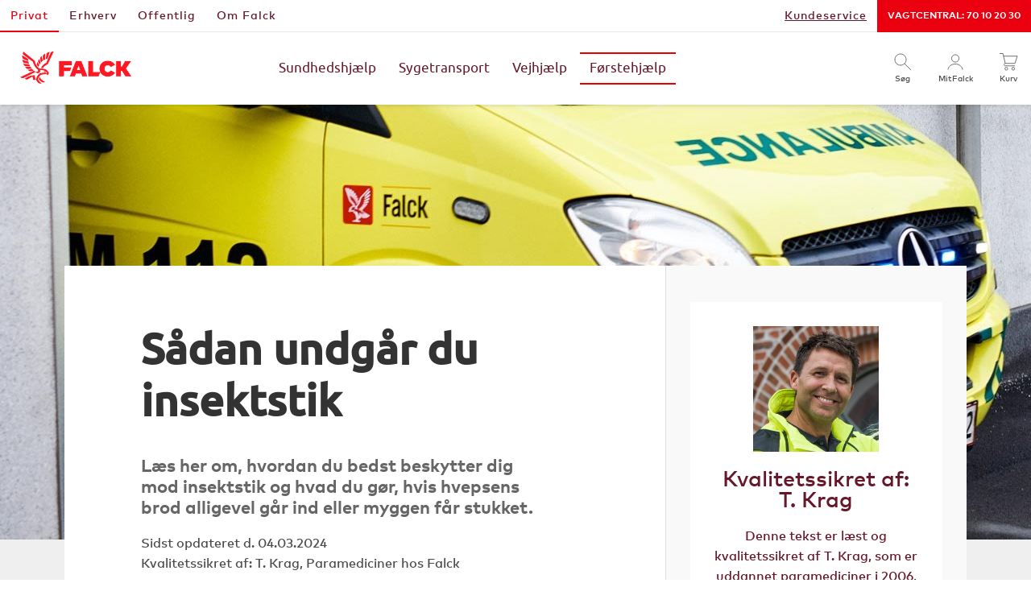

--- FILE ---
content_type: text/html; charset=utf-8
request_url: https://www.falck.dk/foerstehjaelp/saadan-goer-du/bid-og-stik/insektstik/
body_size: 20243
content:

<!DOCTYPE html>
<html data-builddate="2025-12-22T10:09:54" lang="da">
<head prefix="og: http://ogp.me/ns#">
    <script src="https://js.monitor.azure.com/scripts/b/ai.2.min.js"></script>
    <script type="text/javascript">

        var init = new Microsoft.ApplicationInsights.ApplicationInsights({
            config: {
                connectionString: 'InstrumentationKey=e5bb237d-675d-4802-bed9-eb4515187262;IngestionEndpoint=https://westeurope-5.in.applicationinsights.azure.com/'
            }
        });
        window.appInsights = init.loadAppInsights();
        window.appInsights.trackPageView();

    </script>
    <script id="CookieConsent" src="https://policy.app.cookieinformation.com/uc.js" data-culture="DA" data-gcm-version="2.0" type="text/javascript" defer></script>
    <script type="text/javascript" src="//cdn-4.convertexperiments.com/js/10049127-100410595.js"></script>



    <meta http-equiv="X-UA-Compatible" content="IE=Edge" />
    <meta http-equiv="Content-Type" content="text/html; charset=utf-8" />
    <meta name="viewport" content="width=device-width, initial-scale=1, maximum-scale=2" />
    <title>Insektstik - Læs hvordan du kan undgå insektstik - Falck</title>
    <link href="https://www.falck.dk/foerstehjaelp/saadan-goer-du/bid-og-stik/insektstik/" rel="canonical" />
    <meta name="description" content="Er du træt af insektstik? Læs her hvordan du kan undgå insektstik og hvad du skal gøre hvis du er uheldig og bliver stukket af et insekt." />
    <meta name="keywords" content="">
    
    <!-- Varify Personalization Script - Must load before GTM -->
    <script>
        window.varify = window.varify || {};
        window.varify.iid = 3422;
    </script>
    <script src="https://app.varify.io/varify.js"></script>
    <!-- End Varify Personalization Script -->
    
    <!-- Google Tag Manager -->
    <script>
        (function(w, d, s, l, i) {
            w[l] = w[l] || [];
            w[l].push({ 'gtm.start': new Date().getTime(), event: 'gtm.js' });
            var f = d.getElementsByTagName(s)[0], j = d.createElement(s), dl = l != 'dataLayer' ? '&l=' + l : '';
            j.async = true;
            j.src = 'https://www.googletagmanager.com/gtm.js?id=' + i + dl;
            f.parentNode.insertBefore(j, f);
        })(window, document, 'script', 'dataLayer', 'GTM-7FQD');
    </script>
    <!-- End Google Tag Manager -->

    <meta name="ROBOTS" content="INDEX, FOLLOW">
    
    <meta property="og:url" content="https://www.falck.dk/foerstehjaelp/saadan-goer-du/bid-og-stik/insektstik/"/>
    <meta property="og:type" content="article"/>
    <meta property="og:title" content="Sådan undgår du insektstik"/>
    <meta property="og:description" content="Læs her om, hvordan du bedst beskytter dig mod insektstik og hvad du gør, hvis hvepsens brod alligevel går ind eller myggen får stukket."/>
        <meta property="og:image" content="https://www.falck.dk/globalassets/2.-media/2.1.-pictures/2.1.4.-first-aid-and-ambulance/2.1.4.-good-advice/fh_saadan-goer-du_bid-og-stik-naar-insekter-stikker_640x640.jpg"/>


    <link rel="apple-touch-icon" sizes="180x180" href="/Static/favicon/apple-touch-icon.png">
    <link rel="icon" type="image/png" sizes="32x32" href="/Static/favicon/favicon-32x32.png">
    <link rel="icon" type="image/png" sizes="16x16" href="/Static/favicon/favicon-16x16.png">
    <link rel="manifest" href="/Static/favicon/site.webmanifest.json">
    <link rel="mask-icon" href="/Static/favicon/safari-pinned-tab.svg" color="#ff0000">
    <link rel="shortcut icon" href="/Static/favicon/favicon.ico">
    <meta name="msapplication-TileColor" content="#ffffff">
    <meta name="msapplication-config" content="/Static/favicon/browserconfig.xml">
    <meta name="theme-color" content="#ffffff">


    <script type='module' src="/Static/dist/react/index-R96qYOqT.js"></script>



    <link rel="stylesheet" type="text/css" href="/Static/dist/legacy/app-nPAzI1fA.css">
    <script type="module" src="/Static/dist/legacy/index-DwS6qD-t.js"></script>


    
    
    

    <script>
        !function (a, b) {
            "function" == typeof define && define.amd
                ? define([], function () { return a.svg4everybody = b() })
                : "object" == typeof exports
                    ? module.exports = b()
                    : a.svg4everybody = b();
        }(this,
            function () { /*! svg4everybody v2.0.0 | github.com/jonathantneal/svg4everybody */
                function a(a, b) {
                    if (b) {
                        var c = !a.getAttribute("viewBox") && b.getAttribute("viewBox"),
                            d = document.createDocumentFragment(),
                            e = b.cloneNode(!0);
                        for (c && a.setAttribute("viewBox", c); e.childNodes.length;) d.appendChild(e.firstChild);
                        a.appendChild(d);
                    }
                }

                function b(b) {
                    b.onreadystatechange = function () {
                        if (4 === b.readyState) {
                            var c = document.createElement("x");
                            c.innerHTML = b.responseText, b.s.splice(0).map(function (b) {
                                a(b[0], c.querySelector("#" + b[1].replace(/(\W)/g, "\\$1")));
                            });
                        }
                    }, b.onreadystatechange();
                }

                function c(c) {
                    function d() {
                        for (var c; c = e[0];) {
                            var j = c.parentNode;
                            if (j && /svg/i.test(j.nodeName)) {
                                var k = c.getAttribute("xlink:href");
                                if (f && (!g || g(k, j, c))) {
                                    var l = k.split("#"), m = l[0], n = l[1];
                                    if (j.removeChild(c), m.length) {
                                        var o = i[m] = i[m] || new XMLHttpRequest;
                                        o.s || (o.s = [], o.open("GET", m), o.send()), o.s.push([j, n]), b(o);
                                    } else a(j, document.getElementById(n));
                                }
                            }
                        }
                        h(d, 17);
                    }

                    c = c || {};
                    var e = document.getElementsByTagName("use"),
                        f = "shim" in c
                            ? c.shim
                            : /\bEdge\/12\b|\bTrident\/[567]\b|\bVersion\/7.0 Safari\b/.test(navigator.userAgent) ||
                            (navigator.userAgent.match(/AppleWebKit\/(\d+)/) || [])[1] < 537,
                        g = c.validate,
                        h = window.requestAnimationFrame || setTimeout,
                        i = {};
                    f && d();
                }

                return c;
            });
    </script>
    <script>svg4everybody();</script>
</head>
<body>
    <!-- Google Tag Manager -->
    <noscript>
        <iframe src="https://www.googletagmanager.com/ns.html?id=GTM-7FQD"
                height="0" width="0" style="display: none; visibility: hidden">
        </iframe>
    </noscript>
    
    <!-- End Google Tag Manager -->

    <div class="container">

        




        <header>
<nav class="top-bar">
    <div class="top-bar-section clearfix">
        <!-- Left Nav Section -->
        <ul class="left">
                <li>
                    <a href="/privat/" class=" active">
                        Privat
                    </a>
                </li>
                <li>
                    <a href="/erhverv/" class="">
                        Erhverv
                    </a>
                </li>
                <li>
                    <a href="/offentlig/" class="">
                        Offentlig
                    </a>
                </li>
                <li>
                    <a href="/om-falck/" class="">
                        Om Falck
                    </a>
                </li>
        </ul>
        <!-- Right Nav Section Mobil-->
        <ul class="right show-for-medium-down">
                <li>
                    <a href="/kundeservice/" >
                        Kundeservice
                    </a>
                </li>
                <li>
                    <a href="tel:+4570102030"  target=&#39;_blank&#39;>
                        Vagtcentral: 70 10 20 30 
                    </a>
                </li>
        </ul>
        <!-- Right Nav Section Desktop-->
        <ul class="right hide-for-medium-down">
                <li>
                        <a href="/kundeservice/" class="" >
                            Kundeservice
                        </a>
                </li>
                <li>
                        <a href="tel:+4570102030" class=""  target=&#39;_blank&#39;>
                            Vagtcentral: 70 10 20 30 
                        </a>
                </li>
        </ul>
    </div>
</nav>
<div class="clearfix"></div>



<!-- Main navigation - Desktop -->
<nav class="main-nav--desktop full-row show-for-large-up">
    <div class="medium-2 columns site-logo">
        <a href="/">
            <img src="/Static/img/falck-logo-red.png" alt="falck logo" width="138" height="40"/>
        </a>
    </div>
    <div class="medium-7 columns main-nav__menu">
            <ul>
                        <li>
                            <a href="/sundhedshjaelp/" class="main-nav__link " data-target="889a7693">Sundhedshj&#230;lp</a>

                                <div id="dropdownmenu-889a7693-holder" class="dropdownmenu-holder">

<div class="mega-dropdown 889a7693">
    <div class="row">
<div class="mega-dropdown__links large-3 columns">
    <div class="mega-dropdown__title">K&#248;b sundhedshj&#230;lp</div>
    <ul>

            <li>
                <a href="/sundhedshjaelp/">Pakke til enkeltperson</a>
            </li>
            <li>
                <a href="/sundhedshjaelp/pakke/husstand/">Pakke til hele husstanden</a>
            </li>
            <li>
                <a href="/sundtsind-for-unge/">SundtSind - Digitale psykologforl&#248;b</a>
            </li>

    </ul>
        <a class="sub-nav--see-more" href="/sundhedshjaelp/fordele/alle/">Se fordele ved Sundhedshj&#230;lp</a>
</div><div class="mega-dropdown__links large-3 columns">
    <div class="mega-dropdown__title">Selvbetjening</div>
    <ul>

            <li>
                <a href="/sundhedshjaelp/ofte-stillede-sporgsmal/sundhedsabonnement/">Oftest stillede sp&#248;rgsm&#229;l</a>
            </li>
            <li>
                <a href="/selvbetjening/sundhed/onlinelaege/">Guide til Online-l&#230;ge</a>
            </li>
            <li>
                <a href="tel:70201482">Ring til Sundhedslinjen: 70 20 14 82</a>
            </li>

    </ul>
        <a class="sub-nav--see-more" href="/selvbetjening/sundhed/">G&#229; til selvbetjening</a>
</div>        
<div class='mega-dropdown__hero mega-dropdown__hero--no-padding large-6 columns'>


<div class="spot-block spot-block--white-text" style="background-image: linear-gradient(90deg, #000 0%, rgba(0, 0, 0, 0.00) 99.44%), url('/globalassets/2.-media/2.1.-pictures/2.1.1.-health-services/raadgivning-topbanner-466x466.new.png?w=720&amp;mode=crop&amp;scale=both')">
    <h3 class="spot-block__title">Online-l&#230;ge n&#229;r det passer dig</h3>
    <div class="spot-block__description"><p class="text-image-block__content__title">Med Falck Online-l&aelig;ge f&aring;r I adgang til erfarne l&aelig;ger hele ugen &ndash; morgen, middag og aften &ndash; ogs&aring; p&aring; helligdage.</p></div>

    <a class="button button-link small uppercase radius spot-block__button" href="/link/907f5c9c320c420582497e0ebeb6d7ca.aspx" style="background-color: #fff; color: #66182a !important;">
        L&#230;s mere

        <svg class="spot-block__arrow" stroke="#66182a">
            <use href="/Static/dist/legacy/spritemap.edeb5e02.svg#sprite-arrow-left-light"></use>
        </svg>
    </a>


</div></div>
    </div>
    <a href="#" class="touch-close show-for-touch" aria-hidden="true">
        <div></div>
    </a>
</div>
                                </div>
                        </li>
                        <li>
                            <a href="/sygetransport/" class="main-nav__link " data-target="1198c265">Sygetransport</a>

                                <div id="dropdownmenu-1198c265-holder" class="dropdownmenu-holder">

<div class="mega-dropdown 1198c265">
    <div class="row">
<div class="mega-dropdown__links large-3 columns">
    <div class="mega-dropdown__title">K&#248;b sygetransport</div>
    <ul>

            <li>
                <a href="/sygetransport/">K&#248;b planlagt eller akut k&#248;rsel</a>
            </li>

    </ul>
        <a class="sub-nav--see-more" href="/sygetransport/fordele/alle/">Se fordele ved Sygetransport</a>
</div><div class="mega-dropdown__links large-3 columns">
    <div class="mega-dropdown__title">Selvbetjening</div>
    <ul>

            <li>
                <a href="/selvbetjening/sundhed/book-koersel/">Book k&#248;rsel</a>
            </li>
            <li>
                <a href="/sygetransport/fordel/saadan-foregaar-turen/">S&#229;dan foreg&#229;r turen</a>
            </li>
            <li>
                <a href="/sygetransport/genveje/ofte-stillede-spoergsmaal/">Ofte stillede sp&#248;rgsm&#229;l</a>
            </li>

    </ul>
        <a class="sub-nav--see-more" href="/selvbetjening/sygetransport/">G&#229; til selvbetjening</a>
</div>        
<div class='mega-dropdown__hero mega-dropdown__hero--no-padding large-6 columns'>


<div class="spot-block spot-block--white-text" style="background-image: linear-gradient(90deg, #000 0%, rgba(0, 0, 0, 0.00) 99.44%), url('/globalassets/2.-media/2.1.-pictures/2.1.2.-patient-transport-services/falck-website-pts-01-mobile-b.jpg?w=720&amp;mode=crop&amp;scale=both')">
    <h3 class="spot-block__title">Book k&#248;rsel</h3>
    <div class="spot-block__description"><p>Du kan booke online eller via telefon. Det er nemt og helt uden visitation.</p></div>

    <a class="button button-link small uppercase radius spot-block__button" href="/link/727cd92a6aac4056901a1a8d0146baff.aspx" style="background-color: #FF1E2D; color: #fff !important;">
        Book nu

        <svg class="spot-block__arrow" stroke="#fff">
            <use href="/Static/dist/legacy/spritemap.edeb5e02.svg#sprite-arrow-left-light"></use>
        </svg>
    </a>


</div></div>
    </div>
    <a href="#" class="touch-close show-for-touch" aria-hidden="true">
        <div></div>
    </a>
</div>
                                </div>
                        </li>
                        <li>
                            <a href="/vejhjaelp/produkter/autohjaelp/" class="main-nav__link " data-target="6be74f77">Vejhj&#230;lp</a>

                                <div id="dropdownmenu-6be74f77-holder" class="dropdownmenu-holder">

<div class="mega-dropdown 6be74f77">
    <div class="row">
<div class="mega-dropdown__links large-3 columns">
    <div class="mega-dropdown__title">K&#248;b vejhj&#230;lp</div>
    <ul>

            <li>
                <a href="/vejhjaelp/produkter/autohjaelp/">Vejhj&#230;lp til bil</a>
            </li>
            <li>
                <a href="/vejhjaelp/produkter/elbil/">Vejhj&#230;lp til elbil</a>
            </li>
            <li>
                <a href="/vejhjaelp/produkter/koereglad/">K&#248;reglad</a>
            </li>
            <li>
                <a href="/vejhjaelp/produkter/handicapscooter/">Handicapscooter &amp; Scooter</a>
            </li>
            <li>
                <a href="/vejhjaelp/produkter/vejhjaelp-mc/">Motorcykel</a>
            </li>
            <li>
                <a href="/vejhjaelp/produkter/vejhjaelp/">Se andre k&#248;ret&#248;jer og produkter</a>
            </li>

    </ul>
        <a class="sub-nav--see-more" href="/vejhjaelp/produkter/autohjaelp/falck-vejhjaelp-fordele/">Se fordele ved vejhj&#230;lp til bil</a>
</div><div class="mega-dropdown__links large-3 columns">
    <div class="mega-dropdown__title">Selvbetjening</div>
    <ul>

            <li>
                <a href="/selvbetjening/book-hjulskifte/">Hjulskifte og hjulopbevaring</a>
            </li>
            <li>
                <a href="/selvbetjening/bonuspartner/">Service eller reparation</a>
            </li>
            <li>
                <a href="/selvbetjening/minitjek-vaerkstedstjek/">V&#230;rkstedstjek og minitjek</a>
            </li>
            <li>
                <a href="/selvbetjening/bilsyn/">Bilsyn</a>
            </li>
            <li>
                <a href="/selvbetjening/stenslag/">Reparation af stenslag</a>
            </li>
            <li>
                <a href="/selvbetjening/vejhjalpsrabatter/">Fordelskort</a>
            </li>

    </ul>
        <a class="sub-nav--see-more" href="/selvbetjening/vejhjaelp/">G&#229; til selvbetjening</a>
</div>        
<div class='mega-dropdown__hero mega-dropdown__hero--no-padding large-6 columns'>


<div class="spot-block spot-block--white-text" style="background-image: linear-gradient(90deg, #000 0%, rgba(0, 0, 0, 0.00) 99.44%), url('/globalassets/2.-media/2.1.-pictures/2.1.3.-roadside-assistance/2.1.3.-services/vejhjaelp_europadaekning.jpg?w=720&amp;mode=crop&amp;scale=both')">
    <h3 class="spot-block__title">Vejhj&#230;lp Europa 0 kr,-</h3>
    <div class="spot-block__description"><p>Med Vejhj&aelig;lp Europa fra Falck har du mulighed for at f&aring; vejhj&aelig;lp i udlandet, n&aring;r du er p&aring; bilferie eller k&oslash;rer ture til andre lande i Europa.</p></div>

    <a class="button button-link small uppercase radius spot-block__button" href="/link/87b23194e110410a8a44cf1b0ed3a07c.aspx" style="background-color: #FF1E2D; color: #fff !important;">
        L&#230;s mere

        <svg class="spot-block__arrow" stroke="#fff">
            <use href="/Static/dist/legacy/spritemap.edeb5e02.svg#sprite-arrow-left-light"></use>
        </svg>
    </a>


</div></div>
    </div>
    <a href="#" class="touch-close show-for-touch" aria-hidden="true">
        <div></div>
    </a>
</div>
                                </div>
                        </li>
                        <li>
                            <a href="/foerstehjaelp/" class="main-nav__link active" data-target="7bb82d4b">F&#248;rstehj&#230;lp</a>

                                <div id="dropdownmenu-7bb82d4b-holder" class="dropdownmenu-holder">

<div class="mega-dropdown 7bb82d4b">
    <div class="row">
<div class="mega-dropdown__links large-3 columns">
    <div class="mega-dropdown__title">K&#248;b f&#248;rstehj&#230;lpsprodukter</div>
    <ul>

            <li>
                <a href="/foerstehjaelp/produkter/foerstehjaelpskursus/">F&#248;rstehj&#230;lpskurser</a>
            </li>
            <li>
                <a href="/foerstehjaelp/produkter/smaaboern/">F&#248;rstehj&#230;lp til sm&#229;b&#248;rn</a>
            </li>
            <li>
                <a href="/foerstehjaelp/produkter/foerstehjaelpskasse/">F&#248;rstehj&#230;lpskasse</a>
            </li>
            <li>
                <a href="/foerstehjaelp/produkter/specialkasser/">F&#248;rstehj&#230;lpskasse Bil</a>
            </li>

    </ul>
        <a class="sub-nav--see-more" href="/foerstehjaelp/">Se alt om f&#248;rstehj&#230;lp</a>
</div><div class="mega-dropdown__links large-3 columns">
    <div class="mega-dropdown__title">Selvbetjening</div>
    <ul>

            <li>
                <a href="/brug-dit-abonnement/sundhed-og-forstehjalp/genopfyld-forstehjalpskasser/">Genopfyld f&#248;rstehj&#230;lpsudstyr</a>
            </li>
            <li>
                <a href="/brug-dit-abonnement/sundhed-og-forstehjalp/book-forstehjalp--og-brandslukningskurser/">Book f&#248;rstehj&#230;lpskursus</a>
            </li>
            <li>
                <a href="/foerstehjaelp/saadan-goer-du/foerstehjaelpsraad/">Se f&#248;rstehj&#230;lpsr&#229;d</a>
            </li>

    </ul>
        <a class="sub-nav--see-more" href="/foerstehjaelp/selvbetjening/ofte-stillede-spoergsmaal/">Ofte stillede sp&#248;rgsm&#229;l</a>
</div>        
<div class='mega-dropdown__hero mega-dropdown__hero--no-padding large-6 columns'>


<div class="spot-block spot-block--white-text" style="background-image: linear-gradient(90deg, #000 0%, rgba(0, 0, 0, 0.00) 99.44%), url('/contentassets/ab053f3e90a24bb2be6fe944f757d929/fhkasse-nobackground-1.png?w=720&amp;mode=crop&amp;scale=both')">
    <h3 class="spot-block__title">F&#248;rstehj&#230;lpskassen</h3>
    <div class="spot-block__description"><p>Bliv klar til de sm&aring; ulykker med en f&oslash;rstehj&aelig;lpskasse fra Falck.</p></div>

    <a class="button button-link small uppercase radius spot-block__button" href="/link/4571e331b4ae40f79b1dab2b7bef0fc3.aspx" style="background-color: #FF1E2D; color: #fff !important;">
        L&#230;s mere

        <svg class="spot-block__arrow" stroke="#fff">
            <use href="/Static/dist/legacy/spritemap.edeb5e02.svg#sprite-arrow-left-light"></use>
        </svg>
    </a>


</div></div>
    </div>
    <a href="#" class="touch-close show-for-touch" aria-hidden="true">
        <div></div>
    </a>
</div>
                                </div>
                        </li>
            </ul>
    </div>
    <div class="medium-3 columns main-nav__right">

        <a href="/search/" class="main-nav__iconlink js-search-icon">
            <svg class="icon main-menu-icon">
                <use xlink:href="/Static/dist/legacy/spritemap.edeb5e02.svg#sprite-dhc-search"/>
            </svg>
            <span class="label">S&#248;g</span>
        </a>

            <div class="loginbutton-wrapper">
                <a href="/login/"  data-options="align:bottom" aria-controls="logindropdown" aria-expanded="false" class="main-nav__iconlink dropdown" id="SelfServiceDropdownButton">
                    <svg class="icon main-menu-icon">
                        <use xlink:href="/Static/dist/legacy/spritemap.edeb5e02.svg#sprite-dhc-user"/>
                    </svg>
                    <span class="label">MitFalck</span>
                </a>
            </div>

        <a href="/checkout/shopping-cart/" class=" main-nav__iconlink js-basket-icon">
            <svg class="icon main-menu-icon">
                <use xlink:href="/Static/dist/legacy/spritemap.edeb5e02.svg#sprite-dhc-cart"/>
            </svg>
            <span class="label">Kurv</span>

            <span id="basket-preview-countupdate" class="main-nav__link__basket-quantity" style="display: none;">0</span>
        </a>
    </div>

    <script type="module">
        import { initializeHeader } from '/Static/dist/legacy/index-DwS6qD-t.js';
        initializeHeader();
        var menuEntries = [];
                menuEntries.push({ id: '889a7693', model: {"CurrentPageLink":"114","MenuItem":{"Url":"/sundhedshjaelp/","Active":false,"Title":"Sundhedshjælp","MobileTitle":"Sundhedshjælp","ContentLink":"52950","TargetNewWindow":false,"BindingId":"889a7693","LinksToPage":null,"Order":0}}});
                menuEntries.push({ id: '1198c265', model: {"CurrentPageLink":"114","MenuItem":{"Url":"/sygetransport/","Active":false,"Title":"Sygetransport","MobileTitle":"Sygetransport","ContentLink":"34013","TargetNewWindow":false,"BindingId":"1198c265","LinksToPage":null,"Order":0}}});
                menuEntries.push({ id: '6be74f77', model: {"CurrentPageLink":"114","MenuItem":{"Url":"/vejhjaelp/produkter/autohjaelp/","Active":false,"Title":"Vejhjælp","MobileTitle":"Vejhjælp","ContentLink":"69","TargetNewWindow":false,"BindingId":"6be74f77","LinksToPage":null,"Order":0}}});
                menuEntries.push({ id: '7bb82d4b', model: {"CurrentPageLink":"114","MenuItem":{"Url":"/foerstehjaelp/","Active":true,"Title":"Førstehjælp","MobileTitle":"Førstehjælp","ContentLink":"72","TargetNewWindow":false,"BindingId":"7bb82d4b","LinksToPage":null,"Order":0}}});


        $(document).ready(function () {
            $(document).foundation('dropdown');
            menuEntries.forEach(function (index, value) {
                         var ddmholder = $('#dropdownmenu-' + value.id + '-holder');
                         var ddmholderparent = ddmholder.parent();
                         $('div[id^=buttonarea]', ddmholderparent).not('[data-product-code=""]').each(function (index, item) {
                            var productCode = $(item).attr('data-product-code');
                         $(item).on('click', function () {
                                window.addtobasketfunc(productCode);
                            });
                         });
                    });
                });
    </script>
</nav>



<!-- Main navigation - Mobile -->
<nav class="main-nav--mobile hide-for-large-up">
    <div class="small-5 columns site-logo">
        <a href="/" aria-label="G&#229; til Falck.dk">
            <img style="width: 93px" src="/Static/img/falck-logo-red.png" alt="Falck logo" width="93" height="28"/>
        </a>
    </div>
    <div class="small-7 columns column-right">

                <a href="/login/" class="user-icon main-nav__iconlink">
                        <svg class="icon main-menu-icon">
        <use xlink:href="/Static/dist/legacy/spritemap.edeb5e02.svg#sprite-dhc-user"/>
    </svg>
    <span class="label">MitFalck</span>

                </a>

        <button class="main-nav__iconlink js-basket-icon removelink-onload">
            <svg class="icon main-menu-icon">
                <use xlink:href="/Static/dist/legacy/spritemap.edeb5e02.svg#sprite-dhc-cart"/>
            </svg>
            <span class="label">Kurv</span>

            <span id="basket-preview-mobile-countupdate" class="main-nav__link__basket-quantity" style="display: none;">0</span>
        </button>

        <button class="burger-icon main-nav__iconlink" data-target="#main-nav--mobile--menu">
            <div class="icon">
                <div></div>
            </div>
            <span class="label">Menu</span>
        </button>
    </div>
</nav>

<!-- Main navigation Menu - Mobile -->

<div class=" hide-for-large-up" id="main-nav--mobile--user--menu">
    <div class="main-nav--mobile--menu--hidden">
                    <div class="main-nav--mobile--menu--dropdown main-nav--mobile--split">
                <ul>
                            <li class="item">
                                <a href="https://www.mit.falck.dk/">MitFalck oversigt</a>
                            </li>
                            <li class="item">
                                <a href="https://www.mit.falck.dk/profil/">Min profil</a>
                            </li>
                </ul>
                <div class="bottom-contents">
                    <a class="button-with-icon" href="https://www.mit.falck.dk/">
                        <span class="label">log ind p&#229; Mitfalck</span>
                        <svg class="icon dhc-user">
                            <use xlink:href="/Static/dist/legacy/spritemap.edeb5e02.svg#sprite-dhc-user"/>
                        </svg>
                    </a>

                        <div class="create-user">
                            Har du ikke en bruger? <a href="https://ciam.falck.com:30443/v5/cic_mdb_cts/view/users/initresetpass">Opret dig nu</a>
                        </div>
                </div>
            </div>
    </div>
</div>

            <div class="main-nav--mobile--burger-menu-container main-nav--mobile--menu--hidden hide-for-large-up">
                <ul class="main-nav--mobile--menu--sections">
                            <li>
                                <a href="/privat/" class="active">Privat</a>
                            </li>
                            <li>
                                <a href="/erhverv/">Erhverv</a>
                            </li>
                            <li>
                                <a href="/offentlig/">Offentlig</a>
                            </li>
                            <li>
                                <a href="/om-falck/">Om Falck</a>
                            </li>
                </ul>



<div class="mobile-menu-search">
    <div class="mobile-menu-search__box">
        <button class="mobile-menu-search__search-button">
            <svg class="mobile-menu-search__magnifier-icon mobile-search-icon">
                <use xlink:href="/Static/dist/legacy/spritemap.edeb5e02.svg#sprite-dhc-search"/>
            </svg>
        </button>

        <input type="search" placeholder="S&#248;g" class="mobile-menu-search__input" role="search" autocomplete="off"/>

        <button class="mobile-menu-search__clear-button">
            <svg class="mobile-menu-search__cross-icon">
                <use xlink:href="/Static/dist/legacy/spritemap.edeb5e02.svg#sprite-circle-cross"/>
            </svg>
        </button>
    </div>

    <div class="site-search-container__autocomplete-body"></div>
</div>


<ul class="main-nav--mobile--menu--dropdown" id="mobile_menu_main">
        <li>
            <a href="#" class="menu-click-event has-children" data-linkedmenuid="889a7693">
                Sundhedshj&#230;lp
                <svg class="main-nav--mobile--menu--caret">
                    <use xlink:href="/Static/dist/legacy/spritemap.edeb5e02.svg#sprite-caret"/>
                </svg>
            </a>
        </li>
        <li>
            <a href="#" class="menu-click-event has-children" data-linkedmenuid="1198c265">
                Sygetransport
                <svg class="main-nav--mobile--menu--caret">
                    <use xlink:href="/Static/dist/legacy/spritemap.edeb5e02.svg#sprite-caret"/>
                </svg>
            </a>
        </li>
        <li>
            <a href="#" class="menu-click-event has-children" data-linkedmenuid="6be74f77">
                Vejhj&#230;lp
                <svg class="main-nav--mobile--menu--caret">
                    <use xlink:href="/Static/dist/legacy/spritemap.edeb5e02.svg#sprite-caret"/>
                </svg>
            </a>
        </li>
        <li>
            <a href="#" class="menu-click-event has-children" data-linkedmenuid="7bb82d4b">
                F&#248;rstehj&#230;lp
                <svg class="main-nav--mobile--menu--caret">
                    <use xlink:href="/Static/dist/legacy/spritemap.edeb5e02.svg#sprite-caret"/>
                </svg>
            </a>
        </li>
        <li>
            <a href="#" class="menu-click-event has-children" data-linkedmenuid="62008f2a">
                Kundeservice
                <svg class="main-nav--mobile--menu--caret">
                    <use xlink:href="/Static/dist/legacy/spritemap.edeb5e02.svg#sprite-caret"/>
                </svg>
            </a>
        </li>


        <li class="main-nav--mobile--menu--spotblock">



<div class="spot-block spot-block--white-text" style="background-image: linear-gradient(90deg, #000 0%, rgba(0, 0, 0, 0.00) 99.44%), url('/globalassets/2.-media/2.1.-pictures/2.1.1.-health-services/2.1.1-sundtsind/sundtsind-mobile-7.png?w=720&amp;mode=crop&amp;scale=both')">
    <h3 class="spot-block__title">Falck SundtSind</h3>
    <div class="spot-block__description"><p>Falck SundtSind er digitale psykologforl&oslash;b for unge over 18 &aring;r. Du f&aring;r samtaler med den samme psykolog, guidede &oslash;velser og hurtig adgang til st&oslash;tte via vores app.</p></div>

    <a class="button button-link small uppercase radius spot-block__button" href="/link/31701397332d4be6aa03933f3f21cb13.aspx" style="background-color: #66182a; color: #fff !important;">
        Se forl&#248;bet

        <svg class="spot-block__arrow" stroke="#fff">
            <use href="/Static/dist/legacy/spritemap.edeb5e02.svg#sprite-arrow-left-light"></use>
        </svg>
    </a>


</div>
        </li>
</ul>





<div id="mobile-dropdownmenu-holder" class="mobile-dropdownmenu-holder">


        <ul class="main-nav--mobile--menu--dropdown" id="889a7693" style="display: none;">
            <li class="main-nav--mobile--menu--dropdown__menu-back-container">
                <a href="#" class="menu-click-event main-nav--mobile--menu--dropdown__menu-back" data-linkedmenuid="mobile_menu_main">
                    <svg class="main-nav--mobile--menu--caret">
                        <use xlink:href="/Static/dist/legacy/spritemap.edeb5e02.svg#sprite-caret"/>
                    </svg>
                    Tilbage
                </a>
            </li>
                        <li>
                            <a href="/sundhedshjaelp/">Pakke til enkeltperson</a>
                        </li>
                        <li>
                            <a href="/sundhedshjaelp/pakke/husstand/">Pakke til hele husstanden</a>
                        </li>
                        <li>
                            <a href="/sundtsind-for-unge/">SundtSind - Digitale psykologforl&#248;b</a>
                        </li>
                    <li>
                        <a class="sub-nav--see-more" href="/sundhedshjaelp/fordele/alle/">Se fordele ved Sundhedshj&#230;lp</a>
                    </li>
                        <li>
                            <a href="#" class="menu-click-event has-children" data-linkedmenuid="889a7693-Selvbetjening">
                                Selvbetjening

                                <svg class="main-nav--mobile--menu--caret">
                                    <use xlink:href="/Static/dist/legacy/spritemap.edeb5e02.svg#sprite-caret"/>
                                </svg>
                            </a>
                        </li>

        </ul>
            <ul class="main-nav--mobile--menu--dropdown" id="889a7693-Selvbetjening" style="display: none;">
                <li class="main-nav--mobile--menu--dropdown__menu-back-container">
                    <a href="#" class="menu-click-event main-nav--mobile--menu--dropdown__menu-back" data-linkedmenuid="889a7693">
                        <svg class="main-nav--mobile--menu--caret">
                            <use xlink:href="/Static/dist/legacy/spritemap.edeb5e02.svg#sprite-caret"/>
                        </svg>
                        Tilbage
                    </a>
                </li>
                    <li>
                        <a href="/sundhedshjaelp/ofte-stillede-sporgsmal/sundhedsabonnement/">Oftest stillede sp&#248;rgsm&#229;l </a>
                    </li>
                    <li>
                        <a href="/selvbetjening/sundhed/onlinelaege/">Guide til Online-l&#230;ge </a>
                    </li>
                    <li>
                        <a href="tel:70201482">Ring til Sundhedslinjen: 70 20 14 82 </a>
                    </li>
                <li>
                    <a class="sub-nav--see-more" href="/selvbetjening/sundhed/">Selvbetjening</a>
                </li>

            </ul>
        <ul class="main-nav--mobile--menu--dropdown" id="1198c265" style="display: none;">
            <li class="main-nav--mobile--menu--dropdown__menu-back-container">
                <a href="#" class="menu-click-event main-nav--mobile--menu--dropdown__menu-back" data-linkedmenuid="mobile_menu_main">
                    <svg class="main-nav--mobile--menu--caret">
                        <use xlink:href="/Static/dist/legacy/spritemap.edeb5e02.svg#sprite-caret"/>
                    </svg>
                    Tilbage
                </a>
            </li>
                        <li>
                            <a href="/sygetransport/">K&#248;b planlagt eller akut k&#248;rsel</a>
                        </li>
                    <li>
                        <a class="sub-nav--see-more" href="/sygetransport/fordele/alle/">Se fordele ved Sygetransport</a>
                    </li>
                        <li>
                            <a href="#" class="menu-click-event has-children" data-linkedmenuid="1198c265-Selvbetjening">
                                Selvbetjening

                                <svg class="main-nav--mobile--menu--caret">
                                    <use xlink:href="/Static/dist/legacy/spritemap.edeb5e02.svg#sprite-caret"/>
                                </svg>
                            </a>
                        </li>

        </ul>
            <ul class="main-nav--mobile--menu--dropdown" id="1198c265-Selvbetjening" style="display: none;">
                <li class="main-nav--mobile--menu--dropdown__menu-back-container">
                    <a href="#" class="menu-click-event main-nav--mobile--menu--dropdown__menu-back" data-linkedmenuid="1198c265">
                        <svg class="main-nav--mobile--menu--caret">
                            <use xlink:href="/Static/dist/legacy/spritemap.edeb5e02.svg#sprite-caret"/>
                        </svg>
                        Tilbage
                    </a>
                </li>
                    <li>
                        <a href="/selvbetjening/sundhed/book-koersel/">Book k&#248;rsel </a>
                    </li>
                    <li>
                        <a href="/sygetransport/fordel/saadan-foregaar-turen/">S&#229;dan foreg&#229;r turen </a>
                    </li>
                    <li>
                        <a href="/sygetransport/genveje/ofte-stillede-spoergsmaal/">Ofte stillede sp&#248;rgsm&#229;l </a>
                    </li>
                <li>
                    <a class="sub-nav--see-more" href="/selvbetjening/sygetransport/">Selvbetjening</a>
                </li>

            </ul>
        <ul class="main-nav--mobile--menu--dropdown" id="6be74f77" style="display: none;">
            <li class="main-nav--mobile--menu--dropdown__menu-back-container">
                <a href="#" class="menu-click-event main-nav--mobile--menu--dropdown__menu-back" data-linkedmenuid="mobile_menu_main">
                    <svg class="main-nav--mobile--menu--caret">
                        <use xlink:href="/Static/dist/legacy/spritemap.edeb5e02.svg#sprite-caret"/>
                    </svg>
                    Tilbage
                </a>
            </li>
                        <li>
                            <a href="/vejhjaelp/produkter/autohjaelp/">Vejhj&#230;lp til bil</a>
                        </li>
                        <li>
                            <a href="/vejhjaelp/produkter/elbil/">Vejhj&#230;lp til elbil</a>
                        </li>
                        <li>
                            <a href="/vejhjaelp/produkter/koereglad/">K&#248;reglad</a>
                        </li>
                        <li>
                            <a href="/vejhjaelp/produkter/handicapscooter/">Handicapscooter &amp; Scooter</a>
                        </li>
                        <li>
                            <a href="/vejhjaelp/produkter/vejhjaelp-mc/">Motorcykel</a>
                        </li>
                        <li>
                            <a href="/vejhjaelp/produkter/vejhjaelp/">Se andre k&#248;ret&#248;jer og produkter</a>
                        </li>
                    <li>
                        <a class="sub-nav--see-more" href="/vejhjaelp/produkter/autohjaelp/falck-vejhjaelp-fordele/">Se fordele ved vejhj&#230;lp til bil</a>
                    </li>
                        <li>
                            <a href="#" class="menu-click-event has-children" data-linkedmenuid="6be74f77-Selvbetjening">
                                Selvbetjening

                                <svg class="main-nav--mobile--menu--caret">
                                    <use xlink:href="/Static/dist/legacy/spritemap.edeb5e02.svg#sprite-caret"/>
                                </svg>
                            </a>
                        </li>

        </ul>
            <ul class="main-nav--mobile--menu--dropdown" id="6be74f77-Selvbetjening" style="display: none;">
                <li class="main-nav--mobile--menu--dropdown__menu-back-container">
                    <a href="#" class="menu-click-event main-nav--mobile--menu--dropdown__menu-back" data-linkedmenuid="6be74f77">
                        <svg class="main-nav--mobile--menu--caret">
                            <use xlink:href="/Static/dist/legacy/spritemap.edeb5e02.svg#sprite-caret"/>
                        </svg>
                        Tilbage
                    </a>
                </li>
                    <li>
                        <a href="/selvbetjening/book-hjulskifte/">Hjulskifte og hjulopbevaring </a>
                    </li>
                    <li>
                        <a href="/selvbetjening/bonuspartner/">Service eller reparation </a>
                    </li>
                    <li>
                        <a href="/selvbetjening/minitjek-vaerkstedstjek/">V&#230;rkstedstjek og minitjek </a>
                    </li>
                    <li>
                        <a href="/selvbetjening/bilsyn/">Bilsyn </a>
                    </li>
                    <li>
                        <a href="/selvbetjening/stenslag/">Reparation af stenslag </a>
                    </li>
                    <li>
                        <a href="/selvbetjening/vejhjalpsrabatter/">Fordelskort </a>
                    </li>
                <li>
                    <a class="sub-nav--see-more" href="/selvbetjening/vejhjaelp/">Selvbetjening</a>
                </li>

            </ul>
        <ul class="main-nav--mobile--menu--dropdown" id="7bb82d4b" style="display: none;">
            <li class="main-nav--mobile--menu--dropdown__menu-back-container">
                <a href="#" class="menu-click-event main-nav--mobile--menu--dropdown__menu-back" data-linkedmenuid="mobile_menu_main">
                    <svg class="main-nav--mobile--menu--caret">
                        <use xlink:href="/Static/dist/legacy/spritemap.edeb5e02.svg#sprite-caret"/>
                    </svg>
                    Tilbage
                </a>
            </li>
                        <li>
                            <a href="/foerstehjaelp/produkter/foerstehjaelpskursus/">F&#248;rstehj&#230;lpskurser</a>
                        </li>
                        <li>
                            <a href="/foerstehjaelp/produkter/smaaboern/">F&#248;rstehj&#230;lp til sm&#229;b&#248;rn</a>
                        </li>
                        <li>
                            <a href="/foerstehjaelp/produkter/foerstehjaelpskasse/">F&#248;rstehj&#230;lpskasse</a>
                        </li>
                        <li>
                            <a href="/foerstehjaelp/produkter/specialkasser/">F&#248;rstehj&#230;lpskasse Bil</a>
                        </li>
                    <li>
                        <a class="sub-nav--see-more" href="/foerstehjaelp/">Se alt om f&#248;rstehj&#230;lp</a>
                    </li>
                        <li>
                            <a href="#" class="menu-click-event has-children" data-linkedmenuid="7bb82d4b-Selvbetjening">
                                Selvbetjening

                                <svg class="main-nav--mobile--menu--caret">
                                    <use xlink:href="/Static/dist/legacy/spritemap.edeb5e02.svg#sprite-caret"/>
                                </svg>
                            </a>
                        </li>

        </ul>
            <ul class="main-nav--mobile--menu--dropdown" id="7bb82d4b-Selvbetjening" style="display: none;">
                <li class="main-nav--mobile--menu--dropdown__menu-back-container">
                    <a href="#" class="menu-click-event main-nav--mobile--menu--dropdown__menu-back" data-linkedmenuid="7bb82d4b">
                        <svg class="main-nav--mobile--menu--caret">
                            <use xlink:href="/Static/dist/legacy/spritemap.edeb5e02.svg#sprite-caret"/>
                        </svg>
                        Tilbage
                    </a>
                </li>
                    <li>
                        <a href="/brug-dit-abonnement/sundhed-og-forstehjalp/genopfyld-forstehjalpskasser/">Genopfyld f&#248;rstehj&#230;lpsudstyr </a>
                    </li>
                    <li>
                        <a href="/brug-dit-abonnement/sundhed-og-forstehjalp/book-forstehjalp--og-brandslukningskurser/">Book f&#248;rstehj&#230;lpskursus </a>
                    </li>
                    <li>
                        <a href="/foerstehjaelp/saadan-goer-du/foerstehjaelpsraad/">Se f&#248;rstehj&#230;lpsr&#229;d </a>
                    </li>
                <li>
                    <a class="sub-nav--see-more" href="/foerstehjaelp/selvbetjening/ofte-stillede-spoergsmaal/">Selvbetjening</a>
                </li>

            </ul>
        <ul class="main-nav--mobile--menu--dropdown" id="62008f2a" style="display: none;">
            <li class="main-nav--mobile--menu--dropdown__menu-back-container">
                <a href="#" class="menu-click-event main-nav--mobile--menu--dropdown__menu-back" data-linkedmenuid="mobile_menu_main">
                    <svg class="main-nav--mobile--menu--caret">
                        <use xlink:href="/Static/dist/legacy/spritemap.edeb5e02.svg#sprite-caret"/>
                    </svg>
                    Tilbage
                </a>
            </li>
                        <li>
                            <a href="tel:70102031">Ring til kundeservice</a>
                        </li>
                    <li>
                        <a class="sub-nav--see-more" href="/selvbetjening/skriv-til-os/">Skriv til os</a>
                    </li>
                        <li>
                            <a href="#" class="menu-click-event has-children" data-linkedmenuid="62008f2a-Selvbetjening">
                                Selvbetjening

                                <svg class="main-nav--mobile--menu--caret">
                                    <use xlink:href="/Static/dist/legacy/spritemap.edeb5e02.svg#sprite-caret"/>
                                </svg>
                            </a>
                        </li>

        </ul>
            <ul class="main-nav--mobile--menu--dropdown" id="62008f2a-Selvbetjening" style="display: none;">
                <li class="main-nav--mobile--menu--dropdown__menu-back-container">
                    <a href="#" class="menu-click-event main-nav--mobile--menu--dropdown__menu-back" data-linkedmenuid="62008f2a">
                        <svg class="main-nav--mobile--menu--caret">
                            <use xlink:href="/Static/dist/legacy/spritemap.edeb5e02.svg#sprite-caret"/>
                        </svg>
                        Tilbage
                    </a>
                </li>
                    <li>
                        <a href="/selvbetjening/sundhed/">Sundhedshj&#230;lp </a>
                    </li>
                    <li>
                        <a href="/selvbetjening/sygetransport/">Sygetransport </a>
                    </li>
                    <li>
                        <a href="/selvbetjening/vejhjaelp/">Vejhj&#230;lp </a>
                    </li>
                    <li>
                        <a href="/selvbetjening/foerstehjaelp/">F&#248;rstehj&#230;lp </a>
                    </li>
                    <li>
                        <a href="/selvbetjening/bolig/">Bolig </a>
                    </li>
                <li>
                    <a class="sub-nav--see-more" href="/selvbetjening/">Selvbetjening</a>
                </li>

            </ul>

</div>

<script type="module">
    import {} from '/Static/dist/legacy/index-DwS6qD-t.js';

    $(document).ready(function () {
        $('.main-nav--mobile--menu .menu-click-event').on("click", function (e) {
                e.preventDefault();
                var linkedMenuId = $(this).data('linkedmenuid');
                $(this).parents('ul').first().hide();
                $('#' + linkedMenuId).fadeIn('fast');
            });
        });

</script>
            </div>

            <div id="basket-preview-ajaxupdate">

<script>

    function clickFunction(elm) {
        if ($(elm).hasClass('disabled')) {
            event.preventDefault();
        } else {
            
                    dataLayer.push({ ecommerce: null });
                    dataLayer.push({
  "event": "begin_checkout",
  "ecommerce": {
    "currency": "DKK",
    "value": 0.0,
    "affiliation": "https://www.falck.dk/",
    "items": []
  }
});
                
;
            document.getElementById('basketPreviewOrder').submit();
        }
    }

</script>


<div class="basket-preview" id="js-basket-preview">
    <div class="basket-preview__overview">
        <div class="basket-preview__header">
            <span class="basket-preview__customer-service">
                <svg class="basket-preview__customer-service-icon">
                    <use href="/Static/dist/legacy/spritemap.edeb5e02.svg#sprite-headset"></use>
                </svg>
                Kundeservice 70 10 20 31
            </span>
        </div>
            <div class="basket-preview__orderlines">
                <div class="basket-preview__table">
                    <div class="basket-preview__tbody">

                    </div>
                </div>

                <div class="basket-preview__orderlines-footer">
                    <div class="basket-preview__total-label">
                        Din pris pr. m&#229;ned
                    </div>

                    <div class="basket-preview__total-price">
0  kr.                    </div>
                </div>
            </div>
        <div class="basket-preview__footer">
            <div id="basketPreviewGotoBasketSection">
                <a id="basketPreviewGotoBasketButton" href="/checkout/shopping-cart/" class="button button-white ">
                    Se kurven
                </a>
            </div>
            <div id="basketPreviewOrderSection">
                <button id="basketPreviewOrderButton" onclick="clickFunction(this)" class="button disabled">
                    G&#229; til bestilling
                </button>
            </div>

<form action="/checkout/shopping-cart/Checkout" id="basketPreviewOrder" method="post"><input name="__RequestVerificationToken" type="hidden" value="g7WVyLvDfAOH81PXXLxp332UE7awuiO9QRGyyn3pnClOrpKQFO_GxBoDlPHaYixbuJtD1Mf_lLIhPSx28NfZcU1nLcMIfjsX-tOAg2hsPzk1" /></form>        </div>
    </div>
</div>
            </div>
        </header>


            <script type="module">
                import {} from '/Static/dist/legacy/index-DwS6qD-t.js';

                $(function () {
                $.ajax({
                type: "POST",
                    url: "/foerstehjaelp/saadan-goer-du/bid-og-stik/insektstik/GetHeaderBasketPreview/",
                    content: "application/json; charset=utf-8",
                    dataType: "json",
                    success: function (data, status, xhr) {
                        $('#basket-preview-ajaxupdate').html(data.pViewHtml);
                        $('#basket-preview-countupdate').html(data.counter);
                    data.counter > 0 ? $('#basket-preview-countupdate').show() : $('#basket-preview-countupdate').hide();
                }
            });
        });
            
            </script>

        <main>
            
<div class="topbanner topbanner--content show-for-medium-up">
    <picture>
        <source srcset="/globalassets/2.-media/2.1.-pictures/2.1.4.-first-aid-and-ambulance/ambulance-bg.jpg?h=540&w=1920&mode=crop&scale=both" media="(min-width: 1024px)"  width="1920" height="540" >
        <img src="/globalassets/2.-media/2.1.-pictures/2.1.4.-first-aid-and-ambulance/ambulance-bg.jpg?h=300&w=900&mode=crop&scale=both" alt="Visual content for the webpage" class="topbanner__content-img"  width="900" height="300" loading="lazy">
    </picture>
</div>
<div class="main-section">
    <div class="contentpage contentpage--social row collapse" data-equalizer data-equalizer-mq="large-up">
        <div class="large-8 columns white-bg contentpage__section" data-equalizer-watch>

            <article class="article-page">
                <h1>S&#229;dan undg&#229;r du insektstik</h1>
                <p class="article-page__teaser">L&#230;s her om, hvordan du bedst beskytter dig mod insektstik og hvad du g&#248;r, hvis hvepsens brod alligevel g&#229;r ind eller myggen f&#229;r stukket.</p>


                <div class="article-header">
<p>Sidst opdateret d. 04.03.2024<br />Kvalitetssikret af:&nbsp;T. Krag, Paramediciner hos Falck</p>
<p>Myg, hvepse og bier h&oslash;rer med til den danske sommer og kan ikke undg&aring;s. Heldigvis er deres stik sj&aelig;ldent farlige og du kan beskytte dig.</p>
</div>
<p>Bi- og hvepsestik er farlige for de f&aring;, der lider af allergi. Mennesker med den type allergi, b&oslash;r straks s&oslash;ge l&aelig;gehj&aelig;lp, hvis de bliver stukket. Man kan godt lide af allergi mod hvepse og bistik uden at vide det. Derfor b&oslash;r du holde &oslash;je med dine symptomer efter stik og s&oslash;ge hj&aelig;lp ved tegn p&aring; allergi.</p>
<p>Hverken myg, bier eller hvepse er helt til at undg&aring;, men hvor myg er v&aelig;rst midt p&aring; sommeren, generer bier og hvepse os s&aelig;rligt sent p&aring; sommeren. Mens myg s&aelig;rligt sv&aelig;rmer mest i fugtige omr&aring;der, ops&oslash;ger hvepse og bier gerne omr&aring;der med frugt og b&aelig;r.<br /><br /></p>
<h3><strong>Tjek blommer for insekter</strong></h3>
<p><span class="TextRun SCXW96287515 BCX9" lang="EN-US" xml:lang="EN-US" data-contrast="auto"><span class="NormalTextRun SCXW96287515 BCX9">En&nbsp;</span><span class="NormalTextRun SpellingErrorV2 SCXW96287515 BCX9">alvorlig</span><span class="NormalTextRun SCXW96287515 BCX9">&nbsp;</span><span class="NormalTextRun SpellingErrorV2 SCXW96287515 BCX9">allergisk</span><span class="NormalTextRun SCXW96287515 BCX9">&nbsp;</span><span class="NormalTextRun SpellingErrorV2 SCXW96287515 BCX9">reaktion</span><span class="NormalTextRun SCXW96287515 BCX9">&nbsp;</span><span class="NormalTextRun SpellingErrorV2 SCXW96287515 BCX9">kan</span><span class="NormalTextRun SCXW96287515 BCX9">&nbsp;</span><span class="NormalTextRun SpellingErrorV2 SCXW96287515 BCX9">g&oslash;re</span><span class="NormalTextRun SCXW96287515 BCX9">&nbsp;det&nbsp;</span><span class="NormalTextRun SpellingErrorV2 SCXW96287515 BCX9">sv&aelig;rt</span><span class="NormalTextRun SCXW96287515 BCX9">&nbsp;at&nbsp;</span><span class="NormalTextRun SpellingErrorV2 SCXW96287515 BCX9">tr&aelig;kke</span><span class="NormalTextRun SCXW96287515 BCX9">&nbsp;</span><span class="NormalTextRun SpellingErrorV2 SCXW96287515 BCX9">vejret</span><span class="NormalTextRun SCXW96287515 BCX9">. Den&nbsp;</span><span class="NormalTextRun SpellingErrorV2 SCXW96287515 BCX9">kan</span><span class="NormalTextRun SCXW96287515 BCX9">&nbsp;</span><span class="NormalTextRun SpellingErrorV2 SCXW96287515 BCX9">desuden</span><span class="NormalTextRun SCXW96287515 BCX9">&nbsp;</span><span class="NormalTextRun SpellingErrorV2 SCXW96287515 BCX9">medf&oslash;re</span><span class="NormalTextRun SCXW96287515 BCX9">&nbsp;</span><span class="NormalTextRun SpellingErrorV2 SCXW96287515 BCX9">almindelig</span><span class="NormalTextRun SCXW96287515 BCX9">&nbsp;</span><span class="NormalTextRun SpellingErrorV2 SCXW96287515 BCX9">utilpashed</span><span class="NormalTextRun SCXW96287515 BCX9">,&nbsp;</span><span class="NormalTextRun SpellingErrorV2 SCXW96287515 BCX9">udsl&aelig;t</span><span class="NormalTextRun SCXW96287515 BCX9">&nbsp;</span><span class="NormalTextRun SpellingErrorV2 SCXW96287515 BCX9">og</span><span class="NormalTextRun SCXW96287515 BCX9">&nbsp;</span><span class="NormalTextRun SpellingErrorV2 SCXW96287515 BCX9">st&aelig;rk</span><span class="NormalTextRun SCXW96287515 BCX9">&nbsp;</span><span class="NormalTextRun SpellingErrorV2 SCXW96287515 BCX9">kl&oslash;e</span><span class="NormalTextRun SCXW96287515 BCX9">&nbsp;</span><span class="NormalTextRun SpellingErrorV2 SCXW96287515 BCX9">i</span><span class="NormalTextRun SCXW96287515 BCX9">&nbsp;</span><span class="NormalTextRun SpellingErrorV2 SCXW96287515 BCX9">huden</span><span class="NormalTextRun SCXW96287515 BCX9">.&nbsp;</span><span class="NormalTextRun SpellingErrorV2 SCXW96287515 BCX9">P&aring;</span><span class="NormalTextRun SCXW96287515 BCX9">&nbsp;</span><span class="NormalTextRun SpellingErrorV2 SCXW96287515 BCX9">samme</span><span class="NormalTextRun SCXW96287515 BCX9">&nbsp;</span><span class="NormalTextRun SpellingErrorV2 SCXW96287515 BCX9">m&aring;de</span><span class="NormalTextRun SCXW96287515 BCX9">&nbsp;</span><span class="NormalTextRun SpellingErrorV2 SCXW96287515 BCX9">kan</span><span class="NormalTextRun SCXW96287515 BCX9">&nbsp;</span><span class="NormalTextRun SpellingErrorV2 SCXW96287515 BCX9">stik</span><span class="NormalTextRun SCXW96287515 BCX9">&nbsp;</span><span class="NormalTextRun SpellingErrorV2 SCXW96287515 BCX9">i</span><span class="NormalTextRun SCXW96287515 BCX9">&nbsp;</span><span class="NormalTextRun SpellingErrorV2 SCXW96287515 BCX9">mund</span><span class="NormalTextRun SCXW96287515 BCX9">&nbsp;</span><span class="NormalTextRun SpellingErrorV2 SCXW96287515 BCX9">eller</span><span class="NormalTextRun SCXW96287515 BCX9">&nbsp;</span><span class="NormalTextRun SpellingErrorV2 SCXW96287515 BCX9">sv&aelig;lg</span><span class="NormalTextRun SCXW96287515 BCX9">&nbsp;</span><span class="NormalTextRun SpellingErrorV2 SCXW96287515 BCX9">besv&aelig;re</span><span class="NormalTextRun SCXW96287515 BCX9">&nbsp;</span><span class="NormalTextRun SpellingErrorV2 SCXW96287515 BCX9">vejrtr&aelig;kning</span><span class="NormalTextRun SCXW96287515 BCX9">&nbsp;hos alle,&nbsp;</span><span class="NormalTextRun SpellingErrorV2 SCXW96287515 BCX9">hvis</span><span class="NormalTextRun SCXW96287515 BCX9">&nbsp;</span><span class="NormalTextRun SpellingErrorV2 SCXW96287515 BCX9">slimhinderne</span><span class="NormalTextRun SCXW96287515 BCX9">&nbsp;</span><span class="NormalTextRun SpellingErrorV2 SCXW96287515 BCX9">i</span><span class="NormalTextRun SCXW96287515 BCX9">&nbsp;</span><span class="NormalTextRun SpellingErrorV2 SCXW96287515 BCX9">luftvejene</span><span class="NormalTextRun SCXW96287515 BCX9">&nbsp;</span><span class="NormalTextRun SpellingErrorV2 SCXW96287515 BCX9">h&aelig;ver</span><span class="NormalTextRun SCXW96287515 BCX9">.&nbsp;</span><span class="NormalTextRun SpellingErrorV2 SCXW96287515 BCX9">F&aring;r</span><span class="NormalTextRun SCXW96287515 BCX9">&nbsp;du&nbsp;</span><span class="NormalTextRun SpellingErrorV2 SCXW96287515 BCX9">disse</span><span class="NormalTextRun SCXW96287515 BCX9">&nbsp;</span><span class="NormalTextRun SpellingErrorV2 SCXW96287515 BCX9">alvorlige</span><span class="NormalTextRun SCXW96287515 BCX9">&nbsp;</span><span class="NormalTextRun SpellingErrorV2 SCXW96287515 BCX9">symptomer</span><span class="NormalTextRun SCXW96287515 BCX9">,&nbsp;</span><span class="NormalTextRun SpellingErrorV2 SCXW96287515 BCX9">skal</span><span class="NormalTextRun SCXW96287515 BCX9">&nbsp;du&nbsp;</span><span class="NormalTextRun SpellingErrorV2 SCXW96287515 BCX9">ringe</span><span class="NormalTextRun SCXW96287515 BCX9">&nbsp;112.&nbsp;</span><span class="NormalTextRun SpellingErrorV2 SCXW96287515 BCX9">Heldigvis</span><span class="NormalTextRun SCXW96287515 BCX9">&nbsp;</span><span class="NormalTextRun SpellingErrorV2 SCXW96287515 BCX9">sker</span><span class="NormalTextRun SCXW96287515 BCX9">&nbsp;det&nbsp;</span><span class="NormalTextRun SpellingErrorV2 SCXW96287515 BCX9">forholdsvis</span><span class="NormalTextRun SCXW96287515 BCX9">&nbsp;</span><span class="NormalTextRun SpellingErrorV2 SCXW96287515 BCX9">sj&aelig;ldent</span><span class="NormalTextRun SCXW96287515 BCX9">.</span></span><span class="EOP SCXW96287515 BCX9" data-ccp-props="{&quot;201341983&quot;:0,&quot;335559739&quot;:160,&quot;335559740&quot;:259}">&nbsp;</span></p>
<p>Spiser du udend&oslash;rs om sommeren b&oslash;r du tjekke for hvepse, inden du tager mad i munden, eller drikker af glasset. I blommer og andre frugter, kan hvepse have boret sig ind, s&aring; kun et hul er synligt. Det er is&aelig;r vigtig at tjekke maden for b&oslash;rn, da de m&aring;ske ikke forst&aring;r faren for insekter.</p>
<p><strong>L&oslash;ft brodden op med en n&aring;l</strong></p>
<p>Er stikket g&aring;et ind i store eller sm&aring;, g&aelig;lder det om at f&aring; brodden ud hurtigst muligt. Vi frar&aring;der brug af pincet, fordi metalspidserne kan klemme gifts&aelig;kken s&aring; h&aring;rdt sammen, at mere gift t&oslash;mmes ud. Fors&oslash;g i stedet at fjerne brodden ved at l&oslash;fte den op med en lille n&aring;l.</p>
<p>Efter stik fra hvepse og bier kan man dulme &oslash;mhed med iskoldt vand eller med lokalbed&oslash;vende midler fra apoteket. Det er ogs&aring; v&aelig;rd at fors&oslash;ge med en s&aring;kaldt giftsuger, som kan have en vis effekt.</p>
<p><strong>Lad myggen stikke f&aelig;rdigt</strong></p>
<p>Myg beskytter du dig bedst mod ved at d&aelig;kke huden til. Ogs&aring; myggecreme eller -spray kan holde dem v&aelig;k. Opdager du en myg p&aring; din hud, s&aring; lad den stikke f&aelig;rdig. Den tager nemlig noget af giften med sig, n&aring;r den tr&aelig;kker brodden ud. De gamle husr&aring;d som sukkerknalder, eddike eller l&oslash;g p&aring; stikket tror korpsl&aelig;gen til geng&aelig;ld ikke p&aring;. Intet tyder p&aring;, at de virker.</p>
<p><strong>R&aring;d mod hvepse og bier</strong></p>
<p>F&oslash;r stik:</p>
<ul>
<li>Sl&aring; ikke ud efter insekter</li>
<li>Bev&aelig;g dig roligt i deres n&aelig;rhed</li>
<li>D&aelig;k k&oslash;d og s&oslash;de madvarer til</li>
<li>Tjek for hvepse, inden du tager mad i munden</li>
<li>Behold sko p&aring;, s&aelig;rligt i gr&aelig;sset under frugttr&aelig;er</li>
<li>D&aelig;k b&oslash;rn i barnevogne eller klapvogne til med myggenet, for at undg&aring; de bliver stukket</li>
</ul>
<p>Efter stik:</p>
<ul>
<li>S&oslash;g l&aelig;gehj&aelig;lp ved alvorlig reaktion p&aring; hvepse- eller bistik</li>
<li>L&oslash;ft straks brodden ud med en lille n&aring;l - ikke en pincet</li>
<li>Brug isvand eller lokalbed&oslash;vende midler</li>
</ul>
<p><strong>R&aring;d mod myg</strong></p>
<p>F&oslash;r stik:</p>
<ul>
<li>D&aelig;k huden med str&oslash;mper, lange bukser og lange &aelig;rmer</li>
<li>D&aelig;k b&oslash;rn i barnevogne eller klapvogne til med myggenet, for at undg&aring; de bliver stukket</li>
<li>Brug myggecreme, -stift eller -spray p&aring; ud&aelig;kket hud &ndash; dog ikke til b&oslash;rn under tre &aring;r</li>
<li>Undg&aring; myggespray i &oslash;jnene, brug en stift eller creme i ansigtet</li>
<li>Tjek, at midlet er godkendt af Milj&oslash;styrelsen</li>
<li>S&aelig;t myggelys eller myggespiral p&aring; havebordet</li>
<li>Brug myggenet for &aring;bne vinduer eller omkring sengen</li>
<li>Spar p&aring; parfumen</li>
<li>Hold dig fra fugtige omr&aring;der aften og morgen</li>
</ul>
<p>Efter stik:</p>
<ul>
<li>Lad myggen stikke f&aelig;rdig, hvis du opdager den</li>
<li>Fors&oslash;g at tr&aelig;kke giften ud med en giftsuger</li>
<li>Brug lokalbed&oslash;vende creme mod kl&oslash;e</li>
</ul>
            </article>

            

        </div>
        <div class="large-4 columns right-sidebar" data-equalizer-watch>
            <div><div class="large-12 medium-12 small-12 columns">

<div class="row">
    <div class="text-block" style="background-color: #fff; Color: #66182a;" data-equalizer-watch>
        <div class="text-block__content">
            <div class="textblock-wrapper" style="color: #66182a;">
<p><img style="display: block; margin-left: auto; margin-right: auto;" src="/contentassets/86160783229e4a898d82b5826af20ce8/teis-krag-1.jpg" alt="" width="156" height="156" /></p>
<h4 style="text-align: center;">Kvalitetssikret af: <br />T. Krag</h4>
<p style="text-align: center;">Denne tekst er l&aelig;st og kvalitetssikret af T. Krag, som er uddannet paramediciner i 2006, r&aring;dsmedlem i Dansk R&aring;d for Genoplivning og formand for Dansk F&oslash;rstehj&aelig;lpsr&aring;d.</p>            </div>
        </div>
    </div>
</div>

<script type="module">
    import { showMoreInit } from '/Static/dist/legacy/index-DwS6qD-t.js';
    showMoreInit();
</script></div><div class="large-12 medium-12 small-12 columns">

<div class="row">
    <div class="text-block" style="background-color: #fff; Color: #66182a;" data-equalizer-watch>
        <div class="text-block__content">
            <div class="textblock-wrapper" style="color: #66182a;">
<h3 style="text-align: center;"><img src="/contentassets/a8665056cc544798b7f4497e165a2773/online_laege-red.svg" alt="Online_laege-red.svg" width="98" height="98" /></h3>
<h4 style="text-align: center;">F&aring; adgang til Online-l&aelig;ge</h4>
<p style="text-align: center;">Vidste du, at vores sundhedssikringer, giver dig adgang til Online-l&aelig;ge n&aring;r du har brug for det?</p>
<p style="text-align: center;"><span style="color: #ff0000;"><strong><a style="color: #ff0000;" title="F&aring; et overblik over vores sundhedssikringer" href="/sundhedshjaelp/#js-pakker">Sammenlign vores sundhedssikringer</a></strong></span></p>            </div>
        </div>
    </div>
</div>

<script type="module">
    import { showMoreInit } from '/Static/dist/legacy/index-DwS6qD-t.js';
    showMoreInit();
</script></div><div class="large-12 medium-12 small-12 columns"><div class="row">
    <div class="columns headline">L&#230;s ogs&#229;:</div>
</div>

<div class="row">
    <div class="columns">
            <div class="latest-article">
                <a href="/foerstehjaelp/saadan-goer-du/bid-og-stik/forstehjalp-ved-allergiske-reaktioner/">
                        <div class="rectangle-image" style="background-image: url(/globalassets/2.-media/2.1.-pictures/2.1.4.-first-aid-and-ambulance/2.1.4.-good-advice/fh_allergi_640x640.jpg)"></div>
                    <div class="latest-article__description">
                        <div class="latest-article__headline">
                        </div>
                        <div class="latest-article__subtext">
                            F&#248;rstehj&#230;lp ved allergiske reaktioner
                        </div>
                    </div>
                </a>
            </div>
            <div class="latest-article">
                <a href="/selvbetjening/tilmeld-nyhedsbrev/">
                    <div class="latest-article__description">
                        <div class="latest-article__headline">
                        </div>
                        <div class="latest-article__subtext">
                            Tilmeld dig flere gode r&#229;d fra Falck
                        </div>
                    </div>
                </a>
            </div>
            <div class="latest-article">
                <a href="/foerstehjaelp/saadan-goer-du/bid-og-stik/skovflaat/">
                        <div class="rectangle-image" style="background-image: url(/globalassets/2.-media/2.1.-pictures/2.1.4.-first-aid-and-ambulance/2.1.4.-good-advice/fh_saadan-goer-du_bid-og-stik-skovflaat_640x640.jpg)"></div>
                    <div class="latest-article__description">
                        <div class="latest-article__headline">
                        </div>
                        <div class="latest-article__subtext">
                            S&#229;dan undg&#229;r du fl&#229;tbid og skovfl&#229;ter
                        </div>
                    </div>
                </a>
            </div>
            <div class="latest-article">
                <a href="/foerstehjaelp/saadan-goer-du/bid-og-stik/fjaesingstik/">
                        <div class="rectangle-image" style="background-image: url(/globalassets/2.-media/2.1.-pictures/2.1.4.-first-aid-and-ambulance/2.1.4.-good-advice/fh_saadan-goer-du_bid-og-stik-fjaesingstik_640x640.jpg)"></div>
                    <div class="latest-article__description">
                        <div class="latest-article__headline">
                        </div>
                        <div class="latest-article__subtext">
                            S&#229;dan g&#248;r du ved fj&#230;singstik
                        </div>
                    </div>
                </a>
            </div>
            <div class="latest-article">
                <a href="/foerstehjaelp/saadan-goer-du/bid-og-stik/bi-hveps/">
                        <div class="rectangle-image" style="background-image: url(/globalassets/2.-media/2.1.-pictures/2.1.4.-first-aid-and-ambulance/2.1.4.-good-advice/fh_saadan-goer-du_bid-og-stik-1_640x640.jpg)"></div>
                    <div class="latest-article__description">
                        <div class="latest-article__headline">
                        </div>
                        <div class="latest-article__subtext">
                            S&#229;dan g&#248;r du ved bistik
                        </div>
                    </div>
                </a>
            </div>
    </div>
</div></div></div>
        </div>
    </div>
</div>



        </main>

        

        <footer>
            <div class="pre-footer">
                <div class="row"><div class="large-3 medium-6 small-12 columns"><div class="pre-footer__contact-title">
    Vagtcentral
</div>
<div class="pre-footer__contact-number">
    <a href="tel:+4570102030">70 10 20 30</a>
</div>
<div class="pre-footer__contact-description">
    Ring til vagtcentralen hvis du har brug for sygetransport, starthj&#230;lp, bugsering m.v.
</div></div><div class="large-3 medium-6 small-12 columns"><div class="pre-footer__contact-title">
    Kundeservice
</div>
<div class="pre-footer__contact-number">
    <a href="tel:+4570102031">70 10 20 31</a>
</div>
<div class="pre-footer__contact-description">
    Ring til kundeservice hvis du har sp&#248;rgsm&#229;l til dit abonnement, din regning eller andet vedr&#248;rende dit abonnement hos Falck.
</div></div><div class="large-3 medium-6 small-12 columns">


<div id="07ae08e5-1704-4c51-b235-d6d47534648a" class="pre-footer__links-title">
    Selvbetjening
    <a href="#" class="show-for-small-only toggle-footer-links is-closed"></a>
</div>
<div class="pre-footer__links-list toggle-links">
    
<ul>
    
        <li>
            <a href="/selvbetjening/">G&#229; til selvbetjening</a> 
        </li>
    
        <li>
            <a href="/selvbetjening/skriv-til-os/">Skriv til os</a> 
        </li>
    
        <li>
            <a href="/vejhjaelp/produkter/autohjaelp/akut-vejhjaelp/">Tilkald vejhj&#230;lp</a> 
        </li>
    
        <li>
            <a href="/selvbetjening/minitjek-vaerkstedstjek/">Book minitjek</a> 
        </li>
    
        <li>
            <a href="/selvbetjening/sygetransport/bestil-sygetransport/">Book sygetransport</a> 
        </li>
    
</ul>
</div></div><div class="large-3 medium-6 small-12 columns">


<div id="b4d6a2e8-230f-4e6d-8882-a4631d714f65" class="pre-footer__links-title">
    F&#248;lg os p&#229;
    <a href="#" class="show-for-small-only toggle-footer-links is-closed"></a>
</div>
<div class="pre-footer__links-list toggle-links">
    
<ul>
    
        <li>
            <a href="https://www.facebook.com/falckdk/?fref=ts" target="_blank" title="Gå til Falcks facebookside">Facebook</a> 
        </li>
    
        <li>
            <a href="https://www.linkedin.com/company/falck" target="_blank" title="Gå til Falcks LinkedIn">LinkedIn</a> 
        </li>
    
        <li>
            <a href="https://www.youtube.com/@FalckDanmark" target="_blank" title="Se Falcks YouTube-videoer">YouTube</a> 
        </li>
    
</ul>
</div></div></div>
            </div>

            <div class="main-section">
                <div class="row footer-main"><div class="large-3 medium-6 small-12 columns">

<div id="27cbb31f-0ef0-4c80-bb78-16140d0b6ede">
    <div class="headline">
        Din tryghed ved k&#248;b p&#229; falck.dk
        <a href="#" class="show-for-small-only toggle-footer-links"></a>
    </div>

    <div class="__trust-block toggle-links" style="display: block;">
            <ul>
                    <li>
                        14 dages returret
                    </li>
                    <li>
                        Sikker krypteret betaling
                    </li>
                    <li>
                        Ingen gebyrer p&#229; kreditkort
                    </li>
            </ul>

    </div>
    
</div></div><div class="large-3 medium-6 small-12 columns">


<div id="ff157ab9-7869-456e-aacf-3323afebe199" class="footer-main__links-title">
    Vejhj&#230;lp til k&#248;ret&#248;jer
    <a href="#" class="show-for-small-only toggle-footer-links is-closed"></a>
</div>
<div class="footer-main__links-list toggle-links">
    
<ul>
    
        <li>
            <a href="/vejhjaelp/produkter/autohjaelp/" target="_top" title="Køb vejhjælp til bil">Vejhj&#230;lp til bil</a> 
        </li>
    
        <li>
            <a href="/vejhjaelp/produkter/vejhjaelp-campingvogn/" target="_top" title="Køb vejhjælp til din campingvogn">Vejhj&#230;lp til campingvogn</a> 
        </li>
    
        <li>
            <a href="/vejhjaelp/produkter/vejhjaelp-mc/" target="_top" title="Køb vejhjælp til din motorcykekl">Vejhj&#230;lp til motorcykel</a> 
        </li>
    
        <li>
            <a href="/vejhjaelp/produkter/handicapscooter/" target="_top" title="Køb vejhjælp til handicapkøretøj">Vejhj&#230;lp til handicapk&#248;ret&#248;j</a> 
        </li>
    
        <li>
            <a href="/vejhjaelp/produkter/vejhjaelp/" target="_top" title="Se alle Falcks vejhjælpsprodukter">Se alle vejhj&#230;lpsprodukter</a> 
        </li>
    
</ul>
</div></div><div class="large-3 medium-6 small-12 columns">


<div id="cea68815-64c4-4385-9334-104271972614" class="footer-main__links-title">
    Sygetransport &amp; Sundhed
    <a href="#" class="show-for-small-only toggle-footer-links is-closed"></a>
</div>
<div class="footer-main__links-list toggle-links">
    
<ul>
    
        <li>
            <a href="/sygetransport/" target="_top" title="Sygetransport">Sygetransport</a> 
        </li>
    
        <li>
            <a href="/sygetransport/genveje/ofte-stillede-spoergsmaal/">Ofte stillede sp&#248;rgsm&#229;l om Sygetransport</a> 
        </li>
    
        <li>
            <a href="/sundhedshjaelp/">Sundhedshj&#230;lp</a> 
        </li>
    
        <li>
            <a href="/sundhedshjaelp/ofte-stillede-sporgsmal/sundhedsabonnement/">Ofte stillede sp&#248;rgsm&#229;l om Sundhed</a> 
        </li>
    
</ul>
</div></div><div class="large-3 medium-6 small-12 columns">


<div id="5cd4f399-4c98-469d-b0ba-05229a0fec86" class="footer-main__links-title">
    Om Falck
    <a href="#" class="show-for-small-only toggle-footer-links is-closed"></a>
</div>
<div class="footer-main__links-list toggle-links">
    
<ul>
    
        <li>
            <a href="/om-falck/karriere/ledige-stillinger/ledige-stillinger/">Ledige stillinger</a> 
        </li>
    
        <li>
            <a href="/om-falck/organisationen/">Organisationen</a> 
        </li>
    
        <li>
            <a href="/om-falck/organisationen/vardigrundlag/winning-behaviours/">Winning Behaviours</a> 
        </li>
    
        <li>
            <a href="/om-falck/nyheder-og-presse/">Nyheder og presse</a> 
        </li>
    
        <li>
            <a href="/om-falck/kontakt/">Kontakt</a> 
        </li>
    
        <li>
            <a href="/om-falck/cookies/persondatapolitik/" target="_blank" title="Privatlivspolitik">Privatlivspolitik</a> 
        </li>
    
</ul>
</div></div></div>
            </div>
            <div class="main-section">
                
            </div>

<div class="footer-end">
    <div class="row">
        <div class="large-12 column" >
<a href="/selvbetjening/tilmeld-nyhedsbrev/" target="_top" title="Tilmeld nyhedsmail">Tilmeld nyhedsmail</a><a href="/selvbetjening/afmeld-nyhedsbrev/" target="_top" title="Afmeld nyhedsbrev her">Afmeld nyhedsbrev</a><a href="/om-falck/cookies/cookie-og-persondatapolitik/" target="_top" title="Cookiepolitik og valg af cookies">Cookiepolitik og valg af cookies</a><a href="/om-falck/cookies/persondatapolitik/" target="_blank" title="Læs vores privatlivspolitik">Privatlivspolitik</a>        </div>
    </div>
    <div class="row">
        <div class="large-12 column" >
<a href="https://mb.falck.com/search/Pages/searchresults.aspx?title=0005,0002,0002,Corporate terms,Private terms&amp;url=https://mb.falck.com/Mediebibliotek/Handelsbetingelser for erhverv.pdf,https://mb.falck.com/Mediebibliotek/Handelsbetingelser for privatkunder.pdf,https://mb.falck.com/Mediebibliotek/Falcks generelle indkøbsbetingelser.pdf,https://mb.falck.com/Mediebibliotek/Generelle Vilkår Erhverv.pdf,https://mb.falck.com/Mediebibliotek/Generelle Vilkår Privat.pdf" target="_blank">Generelle vilk&#229;r og handelsbetingelser</a><a href="/om-falck/">Falck Danmark A/S​, Falck-Center CPH, Sydhavnsgade 18, 2450 K&#248;benhavn SV.</a><a href="/om-falck/kontakt/" target="_top" title="Falcks CVR nummer">CVR: 16271241</a><a href="https://www.falck.com/copyright/" target="_blank" title="Copyright">&#169; 2016 Falck A/S</a>        </div>
    </div>
    <div class="row credit-cart-list">
        <img src="/Static/img/credit.png" width="300" height="22" loading="lazy" alt="Credit card icon."/>
    </div>
</div>        </footer>


    </div>
    
    

<script type="module">
    import { addtobasket, addtoPo, removefrombasket, updatebasketpreview } from '/Static/dist/legacy/index-DwS6qD-t.js';
    
    window.addtobasketfunc = function addtobasketV(productcode) {
          addtobasket(productcode, 1, function (resultCount) {
              updatebasketpreview(resultCount, "/checkout/shopping-cart/GetHeaderBasketPreview");
          }, null);
      };
    window.removefrombasketfunc = function removefrombasketV(lineitemid) {
          removefrombasket(lineitemid, function(resultCount) {
              updatebasketpreview(resultCount, "/checkout/shopping-cart/GetHeaderBasketPreview");
          }, null);
      };
    window.addToBasketAndCreateNewPurchaseOrderfunc = function addtoPoV(productcode) {
          document.body.style.cursor = 'wait';
          addtoPo(productcode, 1, function (newUrl) {
              document.body.style.cursor = 'auto';
              window.location.href = newUrl;
          },
          function () {
              document.body.style.cursor = 'auto';
          });
      };
</script>
    <script type="module">
        import { links_with_title } from '/Static/dist/legacy/index-DwS6qD-t.js';
    
        links_with_title($('#07ae08e5-1704-4c51-b235-d6d47534648a'));
    </script>

    <script type="module">
        import { links_with_title } from '/Static/dist/legacy/index-DwS6qD-t.js';
    
        links_with_title($('#b4d6a2e8-230f-4e6d-8882-a4631d714f65'));
    </script>

    <script type="module">
        import { trust_summary } from '/Static/dist/legacy/index-DwS6qD-t.js';

        trust_summary($('#27cbb31f-0ef0-4c80-bb78-16140d0b6ede'));
    </script>

    <script type="module">
        import { links_with_title } from '/Static/dist/legacy/index-DwS6qD-t.js';
    
        links_with_title($('#ff157ab9-7869-456e-aacf-3323afebe199'));
    </script>

    <script type="module">
        import { links_with_title } from '/Static/dist/legacy/index-DwS6qD-t.js';
    
        links_with_title($('#cea68815-64c4-4385-9334-104271972614'));
    </script>

    <script type="module">
        import { links_with_title } from '/Static/dist/legacy/index-DwS6qD-t.js';
    
        links_with_title($('#5cd4f399-4c98-469d-b0ba-05229a0fec86'));
    </script>


    

    <!--1GOTVASW086-WEB-->
    <script type="text/javascript" src="https://dl.episerver.net/13.6.1/epi-util/find.js"></script>
<script type="text/javascript">
if(typeof FindApi === 'function'){var api = new FindApi();api.setApplicationUrl('/');api.setServiceApiBaseUrl('/find_v2/');api.processEventFromCurrentUri();api.bindWindowEvents();api.bindAClickEvent();api.sendBufferedEvents();}
</script>

    <script>
    
    </script>


</body>
</html>

--- FILE ---
content_type: text/css
request_url: https://www.falck.dk/Static/dist/legacy/app-nPAzI1fA.css
body_size: 130663
content:
@charset "UTF-8";/*! normalize.css v3.0.3 | MIT License | github.com/necolas/normalize.css *//*!
 * Font Awesome Free 6.6.0 by @fontawesome - https://fontawesome.com
 * License - https://fontawesome.com/license/free (Icons: CC BY 4.0, Fonts: SIL OFL 1.1, Code: MIT License)
 * Copyright 2024 Fonticons, Inc.
 */.fa{font-family:var(--fa-style-family,"Font Awesome 6 Free");font-weight:var(--fa-style,900)}.fa,.fa-brands,.fa-classic,.fa-regular,.fa-sharp-solid,.fa-solid,.fab,.far,.fas{-moz-osx-font-smoothing:grayscale;-webkit-font-smoothing:antialiased;display:var(--fa-display,inline-block);font-style:normal;font-variant:normal;line-height:1;text-rendering:auto}.fa-classic,.fa-regular,.fa-solid,.far,.fas{font-family:"Font Awesome 6 Free"}.fa-brands,.fab{font-family:"Font Awesome 6 Brands"}.fa-1x{font-size:1em}.fa-2x{font-size:2em}.fa-3x{font-size:3em}.fa-4x{font-size:4em}.fa-5x{font-size:5em}.fa-6x{font-size:6em}.fa-7x{font-size:7em}.fa-8x{font-size:8em}.fa-9x{font-size:9em}.fa-10x{font-size:10em}.fa-2xs{font-size:.625em;line-height:.1em;vertical-align:.225em}.fa-xs{font-size:.75em;line-height:.08333em;vertical-align:.125em}.fa-sm{font-size:.875em;line-height:.07143em;vertical-align:.05357em}.fa-lg{font-size:1.25em;line-height:.05em;vertical-align:-.075em}.fa-xl{font-size:1.5em;line-height:.04167em;vertical-align:-.125em}.fa-2xl{font-size:2em;line-height:.03125em;vertical-align:-.1875em}.fa-fw{text-align:center;width:1.25em}.fa-ul{list-style-type:none;margin-left:var(--fa-li-margin,2.5em);padding-left:0}.fa-ul>li{position:relative}.fa-li{left:calc(var(--fa-li-width, 2em)*-1);position:absolute;text-align:center;width:var(--fa-li-width,2em);line-height:inherit}.fa-border{border-radius:var(--fa-border-radius,.1em);border:var(--fa-border-width,.08em) var(--fa-border-style,solid) var(--fa-border-color,#eee);padding:var(--fa-border-padding,.2em .25em .15em)}.fa-pull-left{float:left;margin-right:var(--fa-pull-margin,.3em)}.fa-pull-right{float:right;margin-left:var(--fa-pull-margin,.3em)}.fa-beat{animation-name:fa-beat;animation-delay:var(--fa-animation-delay,0s);animation-direction:var(--fa-animation-direction,normal);animation-duration:var(--fa-animation-duration,1s);animation-iteration-count:var(--fa-animation-iteration-count,infinite);animation-timing-function:var(--fa-animation-timing,ease-in-out)}.fa-bounce{animation-name:fa-bounce;animation-delay:var(--fa-animation-delay,0s);animation-direction:var(--fa-animation-direction,normal);animation-duration:var(--fa-animation-duration,1s);animation-iteration-count:var(--fa-animation-iteration-count,infinite);animation-timing-function:var(--fa-animation-timing,cubic-bezier(.28,.84,.42,1))}.fa-fade{animation-name:fa-fade;animation-iteration-count:var(--fa-animation-iteration-count,infinite);animation-timing-function:var(--fa-animation-timing,cubic-bezier(.4,0,.6,1))}.fa-beat-fade,.fa-fade{animation-delay:var(--fa-animation-delay,0s);animation-direction:var(--fa-animation-direction,normal);animation-duration:var(--fa-animation-duration,1s)}.fa-beat-fade{animation-name:fa-beat-fade;animation-iteration-count:var(--fa-animation-iteration-count,infinite);animation-timing-function:var(--fa-animation-timing,cubic-bezier(.4,0,.6,1))}.fa-flip{animation-name:fa-flip;animation-delay:var(--fa-animation-delay,0s);animation-direction:var(--fa-animation-direction,normal);animation-duration:var(--fa-animation-duration,1s);animation-iteration-count:var(--fa-animation-iteration-count,infinite);animation-timing-function:var(--fa-animation-timing,ease-in-out)}.fa-shake{animation-name:fa-shake;animation-duration:var(--fa-animation-duration,1s);animation-iteration-count:var(--fa-animation-iteration-count,infinite);animation-timing-function:var(--fa-animation-timing,linear)}.fa-shake,.fa-spin{animation-delay:var(--fa-animation-delay,0s);animation-direction:var(--fa-animation-direction,normal)}.fa-spin{animation-name:fa-spin;animation-duration:var(--fa-animation-duration,2s);animation-iteration-count:var(--fa-animation-iteration-count,infinite);animation-timing-function:var(--fa-animation-timing,linear)}.fa-spin-reverse{--fa-animation-direction:reverse}.fa-pulse,.fa-spin-pulse{animation-name:fa-spin;animation-direction:var(--fa-animation-direction,normal);animation-duration:var(--fa-animation-duration,1s);animation-iteration-count:var(--fa-animation-iteration-count,infinite);animation-timing-function:var(--fa-animation-timing,steps(8))}@media (prefers-reduced-motion:reduce){.fa-beat,.fa-beat-fade,.fa-bounce,.fa-fade,.fa-flip,.fa-pulse,.fa-shake,.fa-spin,.fa-spin-pulse{animation-delay:-1ms;animation-duration:1ms;animation-iteration-count:1;transition-delay:0s;transition-duration:0s}}@keyframes fa-beat{0%,90%{transform:scale(1)}45%{transform:scale(var(--fa-beat-scale,1.25))}}@keyframes fa-bounce{0%{transform:scale(1) translateY(0)}10%{transform:scale(var(--fa-bounce-start-scale-x,1.1),var(--fa-bounce-start-scale-y,.9)) translateY(0)}30%{transform:scale(var(--fa-bounce-jump-scale-x,.9),var(--fa-bounce-jump-scale-y,1.1)) translateY(var(--fa-bounce-height,-.5em))}50%{transform:scale(var(--fa-bounce-land-scale-x,1.05),var(--fa-bounce-land-scale-y,.95)) translateY(0)}57%{transform:scale(1) translateY(var(--fa-bounce-rebound,-.125em))}64%{transform:scale(1) translateY(0)}to{transform:scale(1) translateY(0)}}@keyframes fa-fade{50%{opacity:var(--fa-fade-opacity,.4)}}@keyframes fa-beat-fade{0%,to{opacity:var(--fa-beat-fade-opacity,.4);transform:scale(1)}50%{opacity:1;transform:scale(var(--fa-beat-fade-scale,1.125))}}@keyframes fa-flip{50%{transform:rotate3d(var(--fa-flip-x,0),var(--fa-flip-y,1),var(--fa-flip-z,0),var(--fa-flip-angle,-180deg))}}@keyframes fa-shake{0%{transform:rotate(-15deg)}4%{transform:rotate(15deg)}8%,24%{transform:rotate(-18deg)}12%,28%{transform:rotate(18deg)}16%{transform:rotate(-22deg)}20%{transform:rotate(22deg)}32%{transform:rotate(-12deg)}36%{transform:rotate(12deg)}40%,to{transform:rotate(0)}}@keyframes fa-spin{0%{transform:rotate(0)}to{transform:rotate(1turn)}}.fa-rotate-90{transform:rotate(90deg)}.fa-rotate-180{transform:rotate(180deg)}.fa-rotate-270{transform:rotate(270deg)}.fa-flip-horizontal{transform:scaleX(-1)}.fa-flip-vertical{transform:scaleY(-1)}.fa-flip-both,.fa-flip-horizontal.fa-flip-vertical{transform:scale(-1)}.fa-rotate-by{transform:rotate(var(--fa-rotate-angle,0))}.fa-stack{display:inline-block;height:2em;line-height:2em;position:relative;vertical-align:middle;width:2.5em}.fa-stack-1x,.fa-stack-2x{left:0;position:absolute;text-align:center;width:100%;z-index:var(--fa-stack-z-index,auto)}.fa-stack-1x{line-height:inherit}.fa-stack-2x{font-size:2em}.fa-inverse{color:var(--fa-inverse,#fff)}.fa-0:before{content:"0"}.fa-1:before{content:"1"}.fa-2:before{content:"2"}.fa-3:before{content:"3"}.fa-4:before{content:"4"}.fa-5:before{content:"5"}.fa-6:before{content:"6"}.fa-7:before{content:"7"}.fa-8:before{content:"8"}.fa-9:before{content:"9"}.fa-fill-drip:before{content:""}.fa-arrows-to-circle:before{content:""}.fa-chevron-circle-right:before,.fa-circle-chevron-right:before{content:""}.fa-at:before{content:"@"}.fa-trash-alt:before,.fa-trash-can:before{content:""}.fa-text-height:before{content:""}.fa-user-times:before,.fa-user-xmark:before{content:""}.fa-stethoscope:before{content:""}.fa-comment-alt:before,.fa-message:before{content:""}.fa-info:before{content:""}.fa-compress-alt:before,.fa-down-left-and-up-right-to-center:before{content:""}.fa-explosion:before{content:""}.fa-file-alt:before,.fa-file-lines:before,.fa-file-text:before{content:""}.fa-wave-square:before{content:""}.fa-ring:before{content:""}.fa-building-un:before{content:""}.fa-dice-three:before{content:""}.fa-calendar-alt:before,.fa-calendar-days:before{content:""}.fa-anchor-circle-check:before{content:""}.fa-building-circle-arrow-right:before{content:""}.fa-volleyball-ball:before,.fa-volleyball:before{content:""}.fa-arrows-up-to-line:before{content:""}.fa-sort-desc:before,.fa-sort-down:before{content:""}.fa-circle-minus:before,.fa-minus-circle:before{content:""}.fa-door-open:before{content:""}.fa-right-from-bracket:before,.fa-sign-out-alt:before{content:""}.fa-atom:before{content:""}.fa-soap:before{content:""}.fa-heart-music-camera-bolt:before,.fa-icons:before{content:""}.fa-microphone-alt-slash:before,.fa-microphone-lines-slash:before{content:""}.fa-bridge-circle-check:before{content:""}.fa-pump-medical:before{content:""}.fa-fingerprint:before{content:""}.fa-hand-point-right:before{content:""}.fa-magnifying-glass-location:before,.fa-search-location:before{content:""}.fa-forward-step:before,.fa-step-forward:before{content:""}.fa-face-smile-beam:before,.fa-smile-beam:before{content:""}.fa-flag-checkered:before{content:""}.fa-football-ball:before,.fa-football:before{content:""}.fa-school-circle-exclamation:before{content:""}.fa-crop:before{content:""}.fa-angle-double-down:before,.fa-angles-down:before{content:""}.fa-users-rectangle:before{content:""}.fa-people-roof:before{content:""}.fa-people-line:before{content:""}.fa-beer-mug-empty:before,.fa-beer:before{content:""}.fa-diagram-predecessor:before{content:""}.fa-arrow-up-long:before,.fa-long-arrow-up:before{content:""}.fa-burn:before,.fa-fire-flame-simple:before{content:""}.fa-male:before,.fa-person:before{content:""}.fa-laptop:before{content:""}.fa-file-csv:before{content:""}.fa-menorah:before{content:""}.fa-truck-plane:before{content:""}.fa-record-vinyl:before{content:""}.fa-face-grin-stars:before,.fa-grin-stars:before{content:""}.fa-bong:before{content:""}.fa-pastafarianism:before,.fa-spaghetti-monster-flying:before{content:""}.fa-arrow-down-up-across-line:before{content:""}.fa-spoon:before,.fa-utensil-spoon:before{content:""}.fa-jar-wheat:before{content:""}.fa-envelopes-bulk:before,.fa-mail-bulk:before{content:""}.fa-file-circle-exclamation:before{content:""}.fa-circle-h:before,.fa-hospital-symbol:before{content:""}.fa-pager:before{content:""}.fa-address-book:before,.fa-contact-book:before{content:""}.fa-strikethrough:before{content:""}.fa-k:before{content:"K"}.fa-landmark-flag:before{content:""}.fa-pencil-alt:before,.fa-pencil:before{content:""}.fa-backward:before{content:""}.fa-caret-right:before{content:""}.fa-comments:before{content:""}.fa-file-clipboard:before,.fa-paste:before{content:""}.fa-code-pull-request:before{content:""}.fa-clipboard-list:before{content:""}.fa-truck-loading:before,.fa-truck-ramp-box:before{content:""}.fa-user-check:before{content:""}.fa-vial-virus:before{content:""}.fa-sheet-plastic:before{content:""}.fa-blog:before{content:""}.fa-user-ninja:before{content:""}.fa-person-arrow-up-from-line:before{content:""}.fa-scroll-torah:before,.fa-torah:before{content:""}.fa-broom-ball:before,.fa-quidditch-broom-ball:before,.fa-quidditch:before{content:""}.fa-toggle-off:before{content:""}.fa-archive:before,.fa-box-archive:before{content:""}.fa-person-drowning:before{content:""}.fa-arrow-down-9-1:before,.fa-sort-numeric-desc:before,.fa-sort-numeric-down-alt:before{content:""}.fa-face-grin-tongue-squint:before,.fa-grin-tongue-squint:before{content:""}.fa-spray-can:before{content:""}.fa-truck-monster:before{content:""}.fa-w:before{content:"W"}.fa-earth-africa:before,.fa-globe-africa:before{content:""}.fa-rainbow:before{content:""}.fa-circle-notch:before{content:""}.fa-tablet-alt:before,.fa-tablet-screen-button:before{content:""}.fa-paw:before{content:""}.fa-cloud:before{content:""}.fa-trowel-bricks:before{content:""}.fa-face-flushed:before,.fa-flushed:before{content:""}.fa-hospital-user:before{content:""}.fa-tent-arrow-left-right:before{content:""}.fa-gavel:before,.fa-legal:before{content:""}.fa-binoculars:before{content:""}.fa-microphone-slash:before{content:""}.fa-box-tissue:before{content:""}.fa-motorcycle:before{content:""}.fa-bell-concierge:before,.fa-concierge-bell:before{content:""}.fa-pen-ruler:before,.fa-pencil-ruler:before{content:""}.fa-people-arrows-left-right:before,.fa-people-arrows:before{content:""}.fa-mars-and-venus-burst:before{content:""}.fa-caret-square-right:before,.fa-square-caret-right:before{content:""}.fa-cut:before,.fa-scissors:before{content:""}.fa-sun-plant-wilt:before{content:""}.fa-toilets-portable:before{content:""}.fa-hockey-puck:before{content:""}.fa-table:before{content:""}.fa-magnifying-glass-arrow-right:before{content:""}.fa-digital-tachograph:before,.fa-tachograph-digital:before{content:""}.fa-users-slash:before{content:""}.fa-clover:before{content:""}.fa-mail-reply:before,.fa-reply:before{content:""}.fa-star-and-crescent:before{content:""}.fa-house-fire:before{content:""}.fa-minus-square:before,.fa-square-minus:before{content:""}.fa-helicopter:before{content:""}.fa-compass:before{content:""}.fa-caret-square-down:before,.fa-square-caret-down:before{content:""}.fa-file-circle-question:before{content:""}.fa-laptop-code:before{content:""}.fa-swatchbook:before{content:""}.fa-prescription-bottle:before{content:""}.fa-bars:before,.fa-navicon:before{content:""}.fa-people-group:before{content:""}.fa-hourglass-3:before,.fa-hourglass-end:before{content:""}.fa-heart-broken:before,.fa-heart-crack:before{content:""}.fa-external-link-square-alt:before,.fa-square-up-right:before{content:""}.fa-face-kiss-beam:before,.fa-kiss-beam:before{content:""}.fa-film:before{content:""}.fa-ruler-horizontal:before{content:""}.fa-people-robbery:before{content:""}.fa-lightbulb:before{content:""}.fa-caret-left:before{content:""}.fa-circle-exclamation:before,.fa-exclamation-circle:before{content:""}.fa-school-circle-xmark:before{content:""}.fa-arrow-right-from-bracket:before,.fa-sign-out:before{content:""}.fa-chevron-circle-down:before,.fa-circle-chevron-down:before{content:""}.fa-unlock-alt:before,.fa-unlock-keyhole:before{content:""}.fa-cloud-showers-heavy:before{content:""}.fa-headphones-alt:before,.fa-headphones-simple:before{content:""}.fa-sitemap:before{content:""}.fa-circle-dollar-to-slot:before,.fa-donate:before{content:""}.fa-memory:before{content:""}.fa-road-spikes:before{content:""}.fa-fire-burner:before{content:""}.fa-flag:before{content:""}.fa-hanukiah:before{content:""}.fa-feather:before{content:""}.fa-volume-down:before,.fa-volume-low:before{content:""}.fa-comment-slash:before{content:""}.fa-cloud-sun-rain:before{content:""}.fa-compress:before{content:""}.fa-wheat-alt:before,.fa-wheat-awn:before{content:""}.fa-ankh:before{content:""}.fa-hands-holding-child:before{content:""}.fa-asterisk:before{content:"*"}.fa-check-square:before,.fa-square-check:before{content:""}.fa-peseta-sign:before{content:""}.fa-header:before,.fa-heading:before{content:""}.fa-ghost:before{content:""}.fa-list-squares:before,.fa-list:before{content:""}.fa-phone-square-alt:before,.fa-square-phone-flip:before{content:""}.fa-cart-plus:before{content:""}.fa-gamepad:before{content:""}.fa-circle-dot:before,.fa-dot-circle:before{content:""}.fa-dizzy:before,.fa-face-dizzy:before{content:""}.fa-egg:before{content:""}.fa-house-medical-circle-xmark:before{content:""}.fa-campground:before{content:""}.fa-folder-plus:before{content:""}.fa-futbol-ball:before,.fa-futbol:before,.fa-soccer-ball:before{content:""}.fa-paint-brush:before,.fa-paintbrush:before{content:""}.fa-lock:before{content:""}.fa-gas-pump:before{content:""}.fa-hot-tub-person:before,.fa-hot-tub:before{content:""}.fa-map-location:before,.fa-map-marked:before{content:""}.fa-house-flood-water:before{content:""}.fa-tree:before{content:""}.fa-bridge-lock:before{content:""}.fa-sack-dollar:before{content:""}.fa-edit:before,.fa-pen-to-square:before{content:""}.fa-car-side:before{content:""}.fa-share-alt:before,.fa-share-nodes:before{content:""}.fa-heart-circle-minus:before{content:""}.fa-hourglass-2:before,.fa-hourglass-half:before{content:""}.fa-microscope:before{content:""}.fa-sink:before{content:""}.fa-bag-shopping:before,.fa-shopping-bag:before{content:""}.fa-arrow-down-z-a:before,.fa-sort-alpha-desc:before,.fa-sort-alpha-down-alt:before{content:""}.fa-mitten:before{content:""}.fa-person-rays:before{content:""}.fa-users:before{content:""}.fa-eye-slash:before{content:""}.fa-flask-vial:before{content:""}.fa-hand-paper:before,.fa-hand:before{content:""}.fa-om:before{content:""}.fa-worm:before{content:""}.fa-house-circle-xmark:before{content:""}.fa-plug:before{content:""}.fa-chevron-up:before{content:""}.fa-hand-spock:before{content:""}.fa-stopwatch:before{content:""}.fa-face-kiss:before,.fa-kiss:before{content:""}.fa-bridge-circle-xmark:before{content:""}.fa-face-grin-tongue:before,.fa-grin-tongue:before{content:""}.fa-chess-bishop:before{content:""}.fa-face-grin-wink:before,.fa-grin-wink:before{content:""}.fa-deaf:before,.fa-deafness:before,.fa-ear-deaf:before,.fa-hard-of-hearing:before{content:""}.fa-road-circle-check:before{content:""}.fa-dice-five:before{content:""}.fa-rss-square:before,.fa-square-rss:before{content:""}.fa-land-mine-on:before{content:""}.fa-i-cursor:before{content:""}.fa-stamp:before{content:""}.fa-stairs:before{content:""}.fa-i:before{content:"I"}.fa-hryvnia-sign:before,.fa-hryvnia:before{content:""}.fa-pills:before{content:""}.fa-face-grin-wide:before,.fa-grin-alt:before{content:""}.fa-tooth:before{content:""}.fa-v:before{content:"V"}.fa-bangladeshi-taka-sign:before{content:""}.fa-bicycle:before{content:""}.fa-rod-asclepius:before,.fa-rod-snake:before,.fa-staff-aesculapius:before,.fa-staff-snake:before{content:""}.fa-head-side-cough-slash:before{content:""}.fa-ambulance:before,.fa-truck-medical:before{content:""}.fa-wheat-awn-circle-exclamation:before{content:""}.fa-snowman:before{content:""}.fa-mortar-pestle:before{content:""}.fa-road-barrier:before{content:""}.fa-school:before{content:""}.fa-igloo:before{content:""}.fa-joint:before{content:""}.fa-angle-right:before{content:""}.fa-horse:before{content:""}.fa-q:before{content:"Q"}.fa-g:before{content:"G"}.fa-notes-medical:before{content:""}.fa-temperature-2:before,.fa-temperature-half:before,.fa-thermometer-2:before,.fa-thermometer-half:before{content:""}.fa-dong-sign:before{content:""}.fa-capsules:before{content:""}.fa-poo-bolt:before,.fa-poo-storm:before{content:""}.fa-face-frown-open:before,.fa-frown-open:before{content:""}.fa-hand-point-up:before{content:""}.fa-money-bill:before{content:""}.fa-bookmark:before{content:""}.fa-align-justify:before{content:""}.fa-umbrella-beach:before{content:""}.fa-helmet-un:before{content:""}.fa-bullseye:before{content:""}.fa-bacon:before{content:""}.fa-hand-point-down:before{content:""}.fa-arrow-up-from-bracket:before{content:""}.fa-folder-blank:before,.fa-folder:before{content:""}.fa-file-medical-alt:before,.fa-file-waveform:before{content:""}.fa-radiation:before{content:""}.fa-chart-simple:before{content:""}.fa-mars-stroke:before{content:""}.fa-vial:before{content:""}.fa-dashboard:before,.fa-gauge-med:before,.fa-gauge:before,.fa-tachometer-alt-average:before{content:""}.fa-magic-wand-sparkles:before,.fa-wand-magic-sparkles:before{content:""}.fa-e:before{content:"E"}.fa-pen-alt:before,.fa-pen-clip:before{content:""}.fa-bridge-circle-exclamation:before{content:""}.fa-user:before{content:""}.fa-school-circle-check:before{content:""}.fa-dumpster:before{content:""}.fa-shuttle-van:before,.fa-van-shuttle:before{content:""}.fa-building-user:before{content:""}.fa-caret-square-left:before,.fa-square-caret-left:before{content:""}.fa-highlighter:before{content:""}.fa-key:before{content:""}.fa-bullhorn:before{content:""}.fa-globe:before{content:""}.fa-synagogue:before{content:""}.fa-person-half-dress:before{content:""}.fa-road-bridge:before{content:""}.fa-location-arrow:before{content:""}.fa-c:before{content:"C"}.fa-tablet-button:before{content:""}.fa-building-lock:before{content:""}.fa-pizza-slice:before{content:""}.fa-money-bill-wave:before{content:""}.fa-area-chart:before,.fa-chart-area:before{content:""}.fa-house-flag:before{content:""}.fa-person-circle-minus:before{content:""}.fa-ban:before,.fa-cancel:before{content:""}.fa-camera-rotate:before{content:""}.fa-air-freshener:before,.fa-spray-can-sparkles:before{content:""}.fa-star:before{content:""}.fa-repeat:before{content:""}.fa-cross:before{content:""}.fa-box:before{content:""}.fa-venus-mars:before{content:""}.fa-arrow-pointer:before,.fa-mouse-pointer:before{content:""}.fa-expand-arrows-alt:before,.fa-maximize:before{content:""}.fa-charging-station:before{content:""}.fa-shapes:before,.fa-triangle-circle-square:before{content:""}.fa-random:before,.fa-shuffle:before{content:""}.fa-person-running:before,.fa-running:before{content:""}.fa-mobile-retro:before{content:""}.fa-grip-lines-vertical:before{content:""}.fa-spider:before{content:""}.fa-hands-bound:before{content:""}.fa-file-invoice-dollar:before{content:""}.fa-plane-circle-exclamation:before{content:""}.fa-x-ray:before{content:""}.fa-spell-check:before{content:""}.fa-slash:before{content:""}.fa-computer-mouse:before,.fa-mouse:before{content:""}.fa-arrow-right-to-bracket:before,.fa-sign-in:before{content:""}.fa-shop-slash:before,.fa-store-alt-slash:before{content:""}.fa-server:before{content:""}.fa-virus-covid-slash:before{content:""}.fa-shop-lock:before{content:""}.fa-hourglass-1:before,.fa-hourglass-start:before{content:""}.fa-blender-phone:before{content:""}.fa-building-wheat:before{content:""}.fa-person-breastfeeding:before{content:""}.fa-right-to-bracket:before,.fa-sign-in-alt:before{content:""}.fa-venus:before{content:""}.fa-passport:before{content:""}.fa-thumb-tack-slash:before,.fa-thumbtack-slash:before{content:""}.fa-heart-pulse:before,.fa-heartbeat:before{content:""}.fa-people-carry-box:before,.fa-people-carry:before{content:""}.fa-temperature-high:before{content:""}.fa-microchip:before{content:""}.fa-crown:before{content:""}.fa-weight-hanging:before{content:""}.fa-xmarks-lines:before{content:""}.fa-file-prescription:before{content:""}.fa-weight-scale:before,.fa-weight:before{content:""}.fa-user-friends:before,.fa-user-group:before{content:""}.fa-arrow-up-a-z:before,.fa-sort-alpha-up:before{content:""}.fa-chess-knight:before{content:""}.fa-face-laugh-squint:before,.fa-laugh-squint:before{content:""}.fa-wheelchair:before{content:""}.fa-arrow-circle-up:before,.fa-circle-arrow-up:before{content:""}.fa-toggle-on:before{content:""}.fa-person-walking:before,.fa-walking:before{content:""}.fa-l:before{content:"L"}.fa-fire:before{content:""}.fa-bed-pulse:before,.fa-procedures:before{content:""}.fa-shuttle-space:before,.fa-space-shuttle:before{content:""}.fa-face-laugh:before,.fa-laugh:before{content:""}.fa-folder-open:before{content:""}.fa-heart-circle-plus:before{content:""}.fa-code-fork:before{content:""}.fa-city:before{content:""}.fa-microphone-alt:before,.fa-microphone-lines:before{content:""}.fa-pepper-hot:before{content:""}.fa-unlock:before{content:""}.fa-colon-sign:before{content:""}.fa-headset:before{content:""}.fa-store-slash:before{content:""}.fa-road-circle-xmark:before{content:""}.fa-user-minus:before{content:""}.fa-mars-stroke-up:before,.fa-mars-stroke-v:before{content:""}.fa-champagne-glasses:before,.fa-glass-cheers:before{content:""}.fa-clipboard:before{content:""}.fa-house-circle-exclamation:before{content:""}.fa-file-arrow-up:before,.fa-file-upload:before{content:""}.fa-wifi-3:before,.fa-wifi-strong:before,.fa-wifi:before{content:""}.fa-bath:before,.fa-bathtub:before{content:""}.fa-underline:before{content:""}.fa-user-edit:before,.fa-user-pen:before{content:""}.fa-signature:before{content:""}.fa-stroopwafel:before{content:""}.fa-bold:before{content:""}.fa-anchor-lock:before{content:""}.fa-building-ngo:before{content:""}.fa-manat-sign:before{content:""}.fa-not-equal:before{content:""}.fa-border-style:before,.fa-border-top-left:before{content:""}.fa-map-location-dot:before,.fa-map-marked-alt:before{content:""}.fa-jedi:before{content:""}.fa-poll:before,.fa-square-poll-vertical:before{content:""}.fa-mug-hot:before{content:""}.fa-battery-car:before,.fa-car-battery:before{content:""}.fa-gift:before{content:""}.fa-dice-two:before{content:""}.fa-chess-queen:before{content:""}.fa-glasses:before{content:""}.fa-chess-board:before{content:""}.fa-building-circle-check:before{content:""}.fa-person-chalkboard:before{content:""}.fa-mars-stroke-h:before,.fa-mars-stroke-right:before{content:""}.fa-hand-back-fist:before,.fa-hand-rock:before{content:""}.fa-caret-square-up:before,.fa-square-caret-up:before{content:""}.fa-cloud-showers-water:before{content:""}.fa-bar-chart:before,.fa-chart-bar:before{content:""}.fa-hands-bubbles:before,.fa-hands-wash:before{content:""}.fa-less-than-equal:before{content:""}.fa-train:before{content:""}.fa-eye-low-vision:before,.fa-low-vision:before{content:""}.fa-crow:before{content:""}.fa-sailboat:before{content:""}.fa-window-restore:before{content:""}.fa-plus-square:before,.fa-square-plus:before{content:""}.fa-torii-gate:before{content:""}.fa-frog:before{content:""}.fa-bucket:before{content:""}.fa-image:before{content:""}.fa-microphone:before{content:""}.fa-cow:before{content:""}.fa-caret-up:before{content:""}.fa-screwdriver:before{content:""}.fa-folder-closed:before{content:""}.fa-house-tsunami:before{content:""}.fa-square-nfi:before{content:""}.fa-arrow-up-from-ground-water:before{content:""}.fa-glass-martini-alt:before,.fa-martini-glass:before{content:""}.fa-rotate-back:before,.fa-rotate-backward:before,.fa-rotate-left:before,.fa-undo-alt:before{content:""}.fa-columns:before,.fa-table-columns:before{content:""}.fa-lemon:before{content:""}.fa-head-side-mask:before{content:""}.fa-handshake:before{content:""}.fa-gem:before{content:""}.fa-dolly-box:before,.fa-dolly:before{content:""}.fa-smoking:before{content:""}.fa-compress-arrows-alt:before,.fa-minimize:before{content:""}.fa-monument:before{content:""}.fa-snowplow:before{content:""}.fa-angle-double-right:before,.fa-angles-right:before{content:""}.fa-cannabis:before{content:""}.fa-circle-play:before,.fa-play-circle:before{content:""}.fa-tablets:before{content:""}.fa-ethernet:before{content:""}.fa-eur:before,.fa-euro-sign:before,.fa-euro:before{content:""}.fa-chair:before{content:""}.fa-check-circle:before,.fa-circle-check:before{content:""}.fa-circle-stop:before,.fa-stop-circle:before{content:""}.fa-compass-drafting:before,.fa-drafting-compass:before{content:""}.fa-plate-wheat:before{content:""}.fa-icicles:before{content:""}.fa-person-shelter:before{content:""}.fa-neuter:before{content:""}.fa-id-badge:before{content:""}.fa-marker:before{content:""}.fa-face-laugh-beam:before,.fa-laugh-beam:before{content:""}.fa-helicopter-symbol:before{content:""}.fa-universal-access:before{content:""}.fa-chevron-circle-up:before,.fa-circle-chevron-up:before{content:""}.fa-lari-sign:before{content:""}.fa-volcano:before{content:""}.fa-person-walking-dashed-line-arrow-right:before{content:""}.fa-gbp:before,.fa-pound-sign:before,.fa-sterling-sign:before{content:""}.fa-viruses:before{content:""}.fa-square-person-confined:before{content:""}.fa-user-tie:before{content:""}.fa-arrow-down-long:before,.fa-long-arrow-down:before{content:""}.fa-tent-arrow-down-to-line:before{content:""}.fa-certificate:before{content:""}.fa-mail-reply-all:before,.fa-reply-all:before{content:""}.fa-suitcase:before{content:""}.fa-person-skating:before,.fa-skating:before{content:""}.fa-filter-circle-dollar:before,.fa-funnel-dollar:before{content:""}.fa-camera-retro:before{content:""}.fa-arrow-circle-down:before,.fa-circle-arrow-down:before{content:""}.fa-arrow-right-to-file:before,.fa-file-import:before{content:""}.fa-external-link-square:before,.fa-square-arrow-up-right:before{content:""}.fa-box-open:before{content:""}.fa-scroll:before{content:""}.fa-spa:before{content:""}.fa-location-pin-lock:before{content:""}.fa-pause:before{content:""}.fa-hill-avalanche:before{content:""}.fa-temperature-0:before,.fa-temperature-empty:before,.fa-thermometer-0:before,.fa-thermometer-empty:before{content:""}.fa-bomb:before{content:""}.fa-registered:before{content:""}.fa-address-card:before,.fa-contact-card:before,.fa-vcard:before{content:""}.fa-balance-scale-right:before,.fa-scale-unbalanced-flip:before{content:""}.fa-subscript:before{content:""}.fa-diamond-turn-right:before,.fa-directions:before{content:""}.fa-burst:before{content:""}.fa-house-laptop:before,.fa-laptop-house:before{content:""}.fa-face-tired:before,.fa-tired:before{content:""}.fa-money-bills:before{content:""}.fa-smog:before{content:""}.fa-crutch:before{content:""}.fa-cloud-arrow-up:before,.fa-cloud-upload-alt:before,.fa-cloud-upload:before{content:""}.fa-palette:before{content:""}.fa-arrows-turn-right:before{content:""}.fa-vest:before{content:""}.fa-ferry:before{content:""}.fa-arrows-down-to-people:before{content:""}.fa-seedling:before,.fa-sprout:before{content:""}.fa-arrows-alt-h:before,.fa-left-right:before{content:""}.fa-boxes-packing:before{content:""}.fa-arrow-circle-left:before,.fa-circle-arrow-left:before{content:""}.fa-group-arrows-rotate:before{content:""}.fa-bowl-food:before{content:""}.fa-candy-cane:before{content:""}.fa-arrow-down-wide-short:before,.fa-sort-amount-asc:before,.fa-sort-amount-down:before{content:""}.fa-cloud-bolt:before,.fa-thunderstorm:before{content:""}.fa-remove-format:before,.fa-text-slash:before{content:""}.fa-face-smile-wink:before,.fa-smile-wink:before{content:""}.fa-file-word:before{content:""}.fa-file-powerpoint:before{content:""}.fa-arrows-h:before,.fa-arrows-left-right:before{content:""}.fa-house-lock:before{content:""}.fa-cloud-arrow-down:before,.fa-cloud-download-alt:before,.fa-cloud-download:before{content:""}.fa-children:before{content:""}.fa-blackboard:before,.fa-chalkboard:before{content:""}.fa-user-alt-slash:before,.fa-user-large-slash:before{content:""}.fa-envelope-open:before{content:""}.fa-handshake-alt-slash:before,.fa-handshake-simple-slash:before{content:""}.fa-mattress-pillow:before{content:""}.fa-guarani-sign:before{content:""}.fa-arrows-rotate:before,.fa-refresh:before,.fa-sync:before{content:""}.fa-fire-extinguisher:before{content:""}.fa-cruzeiro-sign:before{content:""}.fa-greater-than-equal:before{content:""}.fa-shield-alt:before,.fa-shield-halved:before{content:""}.fa-atlas:before,.fa-book-atlas:before{content:""}.fa-virus:before{content:""}.fa-envelope-circle-check:before{content:""}.fa-layer-group:before{content:""}.fa-arrows-to-dot:before{content:""}.fa-archway:before{content:""}.fa-heart-circle-check:before{content:""}.fa-house-chimney-crack:before,.fa-house-damage:before{content:""}.fa-file-archive:before,.fa-file-zipper:before{content:""}.fa-square:before{content:""}.fa-glass-martini:before,.fa-martini-glass-empty:before{content:""}.fa-couch:before{content:""}.fa-cedi-sign:before{content:""}.fa-italic:before{content:""}.fa-table-cells-column-lock:before{content:""}.fa-church:before{content:""}.fa-comments-dollar:before{content:""}.fa-democrat:before{content:""}.fa-z:before{content:"Z"}.fa-person-skiing:before,.fa-skiing:before{content:""}.fa-road-lock:before{content:""}.fa-a:before{content:"A"}.fa-temperature-arrow-down:before,.fa-temperature-down:before{content:""}.fa-feather-alt:before,.fa-feather-pointed:before{content:""}.fa-p:before{content:"P"}.fa-snowflake:before{content:""}.fa-newspaper:before{content:""}.fa-ad:before,.fa-rectangle-ad:before{content:""}.fa-arrow-circle-right:before,.fa-circle-arrow-right:before{content:""}.fa-filter-circle-xmark:before{content:""}.fa-locust:before{content:""}.fa-sort:before,.fa-unsorted:before{content:""}.fa-list-1-2:before,.fa-list-numeric:before,.fa-list-ol:before{content:""}.fa-person-dress-burst:before{content:""}.fa-money-check-alt:before,.fa-money-check-dollar:before{content:""}.fa-vector-square:before{content:""}.fa-bread-slice:before{content:""}.fa-language:before{content:""}.fa-face-kiss-wink-heart:before,.fa-kiss-wink-heart:before{content:""}.fa-filter:before{content:""}.fa-question:before{content:"?"}.fa-file-signature:before{content:""}.fa-arrows-alt:before,.fa-up-down-left-right:before{content:""}.fa-house-chimney-user:before{content:""}.fa-hand-holding-heart:before{content:""}.fa-puzzle-piece:before{content:""}.fa-money-check:before{content:""}.fa-star-half-alt:before,.fa-star-half-stroke:before{content:""}.fa-code:before{content:""}.fa-glass-whiskey:before,.fa-whiskey-glass:before{content:""}.fa-building-circle-exclamation:before{content:""}.fa-magnifying-glass-chart:before{content:""}.fa-arrow-up-right-from-square:before,.fa-external-link:before{content:""}.fa-cubes-stacked:before{content:""}.fa-krw:before,.fa-won-sign:before,.fa-won:before{content:""}.fa-virus-covid:before{content:""}.fa-austral-sign:before{content:""}.fa-f:before{content:"F"}.fa-leaf:before{content:""}.fa-road:before{content:""}.fa-cab:before,.fa-taxi:before{content:""}.fa-person-circle-plus:before{content:""}.fa-chart-pie:before,.fa-pie-chart:before{content:""}.fa-bolt-lightning:before{content:""}.fa-sack-xmark:before{content:""}.fa-file-excel:before{content:""}.fa-file-contract:before{content:""}.fa-fish-fins:before{content:""}.fa-building-flag:before{content:""}.fa-face-grin-beam:before,.fa-grin-beam:before{content:""}.fa-object-ungroup:before{content:""}.fa-poop:before{content:""}.fa-location-pin:before,.fa-map-marker:before{content:""}.fa-kaaba:before{content:""}.fa-toilet-paper:before{content:""}.fa-hard-hat:before,.fa-hat-hard:before,.fa-helmet-safety:before{content:""}.fa-eject:before{content:""}.fa-arrow-alt-circle-right:before,.fa-circle-right:before{content:""}.fa-plane-circle-check:before{content:""}.fa-face-rolling-eyes:before,.fa-meh-rolling-eyes:before{content:""}.fa-object-group:before{content:""}.fa-chart-line:before,.fa-line-chart:before{content:""}.fa-mask-ventilator:before{content:""}.fa-arrow-right:before{content:""}.fa-map-signs:before,.fa-signs-post:before{content:""}.fa-cash-register:before{content:""}.fa-person-circle-question:before{content:""}.fa-h:before{content:"H"}.fa-tarp:before{content:""}.fa-screwdriver-wrench:before,.fa-tools:before{content:""}.fa-arrows-to-eye:before{content:""}.fa-plug-circle-bolt:before{content:""}.fa-heart:before{content:""}.fa-mars-and-venus:before{content:""}.fa-home-user:before,.fa-house-user:before{content:""}.fa-dumpster-fire:before{content:""}.fa-house-crack:before{content:""}.fa-cocktail:before,.fa-martini-glass-citrus:before{content:""}.fa-face-surprise:before,.fa-surprise:before{content:""}.fa-bottle-water:before{content:""}.fa-circle-pause:before,.fa-pause-circle:before{content:""}.fa-toilet-paper-slash:before{content:""}.fa-apple-alt:before,.fa-apple-whole:before{content:""}.fa-kitchen-set:before{content:""}.fa-r:before{content:"R"}.fa-temperature-1:before,.fa-temperature-quarter:before,.fa-thermometer-1:before,.fa-thermometer-quarter:before{content:""}.fa-cube:before{content:""}.fa-bitcoin-sign:before{content:""}.fa-shield-dog:before{content:""}.fa-solar-panel:before{content:""}.fa-lock-open:before{content:""}.fa-elevator:before{content:""}.fa-money-bill-transfer:before{content:""}.fa-money-bill-trend-up:before{content:""}.fa-house-flood-water-circle-arrow-right:before{content:""}.fa-poll-h:before,.fa-square-poll-horizontal:before{content:""}.fa-circle:before{content:""}.fa-backward-fast:before,.fa-fast-backward:before{content:""}.fa-recycle:before{content:""}.fa-user-astronaut:before{content:""}.fa-plane-slash:before{content:""}.fa-trademark:before{content:""}.fa-basketball-ball:before,.fa-basketball:before{content:""}.fa-satellite-dish:before{content:""}.fa-arrow-alt-circle-up:before,.fa-circle-up:before{content:""}.fa-mobile-alt:before,.fa-mobile-screen-button:before{content:""}.fa-volume-high:before,.fa-volume-up:before{content:""}.fa-users-rays:before{content:""}.fa-wallet:before{content:""}.fa-clipboard-check:before{content:""}.fa-file-audio:before{content:""}.fa-burger:before,.fa-hamburger:before{content:""}.fa-wrench:before{content:""}.fa-bugs:before{content:""}.fa-rupee-sign:before,.fa-rupee:before{content:""}.fa-file-image:before{content:""}.fa-circle-question:before,.fa-question-circle:before{content:""}.fa-plane-departure:before{content:""}.fa-handshake-slash:before{content:""}.fa-book-bookmark:before{content:""}.fa-code-branch:before{content:""}.fa-hat-cowboy:before{content:""}.fa-bridge:before{content:""}.fa-phone-alt:before,.fa-phone-flip:before{content:""}.fa-truck-front:before{content:""}.fa-cat:before{content:""}.fa-anchor-circle-exclamation:before{content:""}.fa-truck-field:before{content:""}.fa-route:before{content:""}.fa-clipboard-question:before{content:""}.fa-panorama:before{content:""}.fa-comment-medical:before{content:""}.fa-teeth-open:before{content:""}.fa-file-circle-minus:before{content:""}.fa-tags:before{content:""}.fa-wine-glass:before{content:""}.fa-fast-forward:before,.fa-forward-fast:before{content:""}.fa-face-meh-blank:before,.fa-meh-blank:before{content:""}.fa-parking:before,.fa-square-parking:before{content:""}.fa-house-signal:before{content:""}.fa-bars-progress:before,.fa-tasks-alt:before{content:""}.fa-faucet-drip:before{content:""}.fa-cart-flatbed:before,.fa-dolly-flatbed:before{content:""}.fa-ban-smoking:before,.fa-smoking-ban:before{content:""}.fa-terminal:before{content:""}.fa-mobile-button:before{content:""}.fa-house-medical-flag:before{content:""}.fa-basket-shopping:before,.fa-shopping-basket:before{content:""}.fa-tape:before{content:""}.fa-bus-alt:before,.fa-bus-simple:before{content:""}.fa-eye:before{content:""}.fa-face-sad-cry:before,.fa-sad-cry:before{content:""}.fa-audio-description:before{content:""}.fa-person-military-to-person:before{content:""}.fa-file-shield:before{content:""}.fa-user-slash:before{content:""}.fa-pen:before{content:""}.fa-tower-observation:before{content:""}.fa-file-code:before{content:""}.fa-signal-5:before,.fa-signal-perfect:before,.fa-signal:before{content:""}.fa-bus:before{content:""}.fa-heart-circle-xmark:before{content:""}.fa-home-lg:before,.fa-house-chimney:before{content:""}.fa-window-maximize:before{content:""}.fa-face-frown:before,.fa-frown:before{content:""}.fa-prescription:before{content:""}.fa-shop:before,.fa-store-alt:before{content:""}.fa-floppy-disk:before,.fa-save:before{content:""}.fa-vihara:before{content:""}.fa-balance-scale-left:before,.fa-scale-unbalanced:before{content:""}.fa-sort-asc:before,.fa-sort-up:before{content:""}.fa-comment-dots:before,.fa-commenting:before{content:""}.fa-plant-wilt:before{content:""}.fa-diamond:before{content:""}.fa-face-grin-squint:before,.fa-grin-squint:before{content:""}.fa-hand-holding-dollar:before,.fa-hand-holding-usd:before{content:""}.fa-bacterium:before{content:""}.fa-hand-pointer:before{content:""}.fa-drum-steelpan:before{content:""}.fa-hand-scissors:before{content:""}.fa-hands-praying:before,.fa-praying-hands:before{content:""}.fa-arrow-right-rotate:before,.fa-arrow-rotate-forward:before,.fa-arrow-rotate-right:before,.fa-redo:before{content:""}.fa-biohazard:before{content:""}.fa-location-crosshairs:before,.fa-location:before{content:""}.fa-mars-double:before{content:""}.fa-child-dress:before{content:""}.fa-users-between-lines:before{content:""}.fa-lungs-virus:before{content:""}.fa-face-grin-tears:before,.fa-grin-tears:before{content:""}.fa-phone:before{content:""}.fa-calendar-times:before,.fa-calendar-xmark:before{content:""}.fa-child-reaching:before{content:""}.fa-head-side-virus:before{content:""}.fa-user-cog:before,.fa-user-gear:before{content:""}.fa-arrow-up-1-9:before,.fa-sort-numeric-up:before{content:""}.fa-door-closed:before{content:""}.fa-shield-virus:before{content:""}.fa-dice-six:before{content:""}.fa-mosquito-net:before{content:""}.fa-bridge-water:before{content:""}.fa-person-booth:before{content:""}.fa-text-width:before{content:""}.fa-hat-wizard:before{content:""}.fa-pen-fancy:before{content:""}.fa-digging:before,.fa-person-digging:before{content:""}.fa-trash:before{content:""}.fa-gauge-simple-med:before,.fa-gauge-simple:before,.fa-tachometer-average:before{content:""}.fa-book-medical:before{content:""}.fa-poo:before{content:""}.fa-quote-right-alt:before,.fa-quote-right:before{content:""}.fa-shirt:before,.fa-t-shirt:before,.fa-tshirt:before{content:""}.fa-cubes:before{content:""}.fa-divide:before{content:""}.fa-tenge-sign:before,.fa-tenge:before{content:""}.fa-headphones:before{content:""}.fa-hands-holding:before{content:""}.fa-hands-clapping:before{content:""}.fa-republican:before{content:""}.fa-arrow-left:before{content:""}.fa-person-circle-xmark:before{content:""}.fa-ruler:before{content:""}.fa-align-left:before{content:""}.fa-dice-d6:before{content:""}.fa-restroom:before{content:""}.fa-j:before{content:"J"}.fa-users-viewfinder:before{content:""}.fa-file-video:before{content:""}.fa-external-link-alt:before,.fa-up-right-from-square:before{content:""}.fa-table-cells:before,.fa-th:before{content:""}.fa-file-pdf:before{content:""}.fa-bible:before,.fa-book-bible:before{content:""}.fa-o:before{content:"O"}.fa-medkit:before,.fa-suitcase-medical:before{content:""}.fa-user-secret:before{content:""}.fa-otter:before{content:""}.fa-female:before,.fa-person-dress:before{content:""}.fa-comment-dollar:before{content:""}.fa-briefcase-clock:before,.fa-business-time:before{content:""}.fa-table-cells-large:before,.fa-th-large:before{content:""}.fa-book-tanakh:before,.fa-tanakh:before{content:""}.fa-phone-volume:before,.fa-volume-control-phone:before{content:""}.fa-hat-cowboy-side:before{content:""}.fa-clipboard-user:before{content:""}.fa-child:before{content:""}.fa-lira-sign:before{content:""}.fa-satellite:before{content:""}.fa-plane-lock:before{content:""}.fa-tag:before{content:""}.fa-comment:before{content:""}.fa-birthday-cake:before,.fa-cake-candles:before,.fa-cake:before{content:""}.fa-envelope:before{content:""}.fa-angle-double-up:before,.fa-angles-up:before{content:""}.fa-paperclip:before{content:""}.fa-arrow-right-to-city:before{content:""}.fa-ribbon:before{content:""}.fa-lungs:before{content:""}.fa-arrow-up-9-1:before,.fa-sort-numeric-up-alt:before{content:""}.fa-litecoin-sign:before{content:""}.fa-border-none:before{content:""}.fa-circle-nodes:before{content:""}.fa-parachute-box:before{content:""}.fa-indent:before{content:""}.fa-truck-field-un:before{content:""}.fa-hourglass-empty:before,.fa-hourglass:before{content:""}.fa-mountain:before{content:""}.fa-user-doctor:before,.fa-user-md:before{content:""}.fa-circle-info:before,.fa-info-circle:before{content:""}.fa-cloud-meatball:before{content:""}.fa-camera-alt:before,.fa-camera:before{content:""}.fa-square-virus:before{content:""}.fa-meteor:before{content:""}.fa-car-on:before{content:""}.fa-sleigh:before{content:""}.fa-arrow-down-1-9:before,.fa-sort-numeric-asc:before,.fa-sort-numeric-down:before{content:""}.fa-hand-holding-droplet:before,.fa-hand-holding-water:before{content:""}.fa-water:before{content:""}.fa-calendar-check:before{content:""}.fa-braille:before{content:""}.fa-prescription-bottle-alt:before,.fa-prescription-bottle-medical:before{content:""}.fa-landmark:before{content:""}.fa-truck:before{content:""}.fa-crosshairs:before{content:""}.fa-person-cane:before{content:""}.fa-tent:before{content:""}.fa-vest-patches:before{content:""}.fa-check-double:before{content:""}.fa-arrow-down-a-z:before,.fa-sort-alpha-asc:before,.fa-sort-alpha-down:before{content:""}.fa-money-bill-wheat:before{content:""}.fa-cookie:before{content:""}.fa-arrow-left-rotate:before,.fa-arrow-rotate-back:before,.fa-arrow-rotate-backward:before,.fa-arrow-rotate-left:before,.fa-undo:before{content:""}.fa-hard-drive:before,.fa-hdd:before{content:""}.fa-face-grin-squint-tears:before,.fa-grin-squint-tears:before{content:""}.fa-dumbbell:before{content:""}.fa-list-alt:before,.fa-rectangle-list:before{content:""}.fa-tarp-droplet:before{content:""}.fa-house-medical-circle-check:before{content:""}.fa-person-skiing-nordic:before,.fa-skiing-nordic:before{content:""}.fa-calendar-plus:before{content:""}.fa-plane-arrival:before{content:""}.fa-arrow-alt-circle-left:before,.fa-circle-left:before{content:""}.fa-subway:before,.fa-train-subway:before{content:""}.fa-chart-gantt:before{content:""}.fa-indian-rupee-sign:before,.fa-indian-rupee:before,.fa-inr:before{content:""}.fa-crop-alt:before,.fa-crop-simple:before{content:""}.fa-money-bill-1:before,.fa-money-bill-alt:before{content:""}.fa-left-long:before,.fa-long-arrow-alt-left:before{content:""}.fa-dna:before{content:""}.fa-virus-slash:before{content:""}.fa-minus:before,.fa-subtract:before{content:""}.fa-chess:before{content:""}.fa-arrow-left-long:before,.fa-long-arrow-left:before{content:""}.fa-plug-circle-check:before{content:""}.fa-street-view:before{content:""}.fa-franc-sign:before{content:""}.fa-volume-off:before{content:""}.fa-american-sign-language-interpreting:before,.fa-asl-interpreting:before,.fa-hands-american-sign-language-interpreting:before,.fa-hands-asl-interpreting:before{content:""}.fa-cog:before,.fa-gear:before{content:""}.fa-droplet-slash:before,.fa-tint-slash:before{content:""}.fa-mosque:before{content:""}.fa-mosquito:before{content:""}.fa-star-of-david:before{content:""}.fa-person-military-rifle:before{content:""}.fa-cart-shopping:before,.fa-shopping-cart:before{content:""}.fa-vials:before{content:""}.fa-plug-circle-plus:before{content:""}.fa-place-of-worship:before{content:""}.fa-grip-vertical:before{content:""}.fa-arrow-turn-up:before,.fa-level-up:before{content:""}.fa-u:before{content:"U"}.fa-square-root-alt:before,.fa-square-root-variable:before{content:""}.fa-clock-four:before,.fa-clock:before{content:""}.fa-backward-step:before,.fa-step-backward:before{content:""}.fa-pallet:before{content:""}.fa-faucet:before{content:""}.fa-baseball-bat-ball:before{content:""}.fa-s:before{content:"S"}.fa-timeline:before{content:""}.fa-keyboard:before{content:""}.fa-caret-down:before{content:""}.fa-clinic-medical:before,.fa-house-chimney-medical:before{content:""}.fa-temperature-3:before,.fa-temperature-three-quarters:before,.fa-thermometer-3:before,.fa-thermometer-three-quarters:before{content:""}.fa-mobile-android-alt:before,.fa-mobile-screen:before{content:""}.fa-plane-up:before{content:""}.fa-piggy-bank:before{content:""}.fa-battery-3:before,.fa-battery-half:before{content:""}.fa-mountain-city:before{content:""}.fa-coins:before{content:""}.fa-khanda:before{content:""}.fa-sliders-h:before,.fa-sliders:before{content:""}.fa-folder-tree:before{content:""}.fa-network-wired:before{content:""}.fa-map-pin:before{content:""}.fa-hamsa:before{content:""}.fa-cent-sign:before{content:""}.fa-flask:before{content:""}.fa-person-pregnant:before{content:""}.fa-wand-sparkles:before{content:""}.fa-ellipsis-v:before,.fa-ellipsis-vertical:before{content:""}.fa-ticket:before{content:""}.fa-power-off:before{content:""}.fa-long-arrow-alt-right:before,.fa-right-long:before{content:""}.fa-flag-usa:before{content:""}.fa-laptop-file:before{content:""}.fa-teletype:before,.fa-tty:before{content:""}.fa-diagram-next:before{content:""}.fa-person-rifle:before{content:""}.fa-house-medical-circle-exclamation:before{content:""}.fa-closed-captioning:before{content:""}.fa-hiking:before,.fa-person-hiking:before{content:""}.fa-venus-double:before{content:""}.fa-images:before{content:""}.fa-calculator:before{content:""}.fa-people-pulling:before{content:""}.fa-n:before{content:"N"}.fa-cable-car:before,.fa-tram:before{content:""}.fa-cloud-rain:before{content:""}.fa-building-circle-xmark:before{content:""}.fa-ship:before{content:""}.fa-arrows-down-to-line:before{content:""}.fa-download:before{content:""}.fa-face-grin:before,.fa-grin:before{content:""}.fa-backspace:before,.fa-delete-left:before{content:""}.fa-eye-dropper-empty:before,.fa-eye-dropper:before,.fa-eyedropper:before{content:""}.fa-file-circle-check:before{content:""}.fa-forward:before{content:""}.fa-mobile-android:before,.fa-mobile-phone:before,.fa-mobile:before{content:""}.fa-face-meh:before,.fa-meh:before{content:""}.fa-align-center:before{content:""}.fa-book-dead:before,.fa-book-skull:before{content:""}.fa-drivers-license:before,.fa-id-card:before{content:""}.fa-dedent:before,.fa-outdent:before{content:""}.fa-heart-circle-exclamation:before{content:""}.fa-home-alt:before,.fa-home-lg-alt:before,.fa-home:before,.fa-house:before{content:""}.fa-calendar-week:before{content:""}.fa-laptop-medical:before{content:""}.fa-b:before{content:"B"}.fa-file-medical:before{content:""}.fa-dice-one:before{content:""}.fa-kiwi-bird:before{content:""}.fa-arrow-right-arrow-left:before,.fa-exchange:before{content:""}.fa-redo-alt:before,.fa-rotate-forward:before,.fa-rotate-right:before{content:""}.fa-cutlery:before,.fa-utensils:before{content:""}.fa-arrow-up-wide-short:before,.fa-sort-amount-up:before{content:""}.fa-mill-sign:before{content:""}.fa-bowl-rice:before{content:""}.fa-skull:before{content:""}.fa-broadcast-tower:before,.fa-tower-broadcast:before{content:""}.fa-truck-pickup:before{content:""}.fa-long-arrow-alt-up:before,.fa-up-long:before{content:""}.fa-stop:before{content:""}.fa-code-merge:before{content:""}.fa-upload:before{content:""}.fa-hurricane:before{content:""}.fa-mound:before{content:""}.fa-toilet-portable:before{content:""}.fa-compact-disc:before{content:""}.fa-file-arrow-down:before,.fa-file-download:before{content:""}.fa-caravan:before{content:""}.fa-shield-cat:before{content:""}.fa-bolt:before,.fa-zap:before{content:""}.fa-glass-water:before{content:""}.fa-oil-well:before{content:""}.fa-vault:before{content:""}.fa-mars:before{content:""}.fa-toilet:before{content:""}.fa-plane-circle-xmark:before{content:""}.fa-cny:before,.fa-jpy:before,.fa-rmb:before,.fa-yen-sign:before,.fa-yen:before{content:""}.fa-rouble:before,.fa-rub:before,.fa-ruble-sign:before,.fa-ruble:before{content:""}.fa-sun:before{content:""}.fa-guitar:before{content:""}.fa-face-laugh-wink:before,.fa-laugh-wink:before{content:""}.fa-horse-head:before{content:""}.fa-bore-hole:before{content:""}.fa-industry:before{content:""}.fa-arrow-alt-circle-down:before,.fa-circle-down:before{content:""}.fa-arrows-turn-to-dots:before{content:""}.fa-florin-sign:before{content:""}.fa-arrow-down-short-wide:before,.fa-sort-amount-desc:before,.fa-sort-amount-down-alt:before{content:""}.fa-less-than:before{content:"<"}.fa-angle-down:before{content:""}.fa-car-tunnel:before{content:""}.fa-head-side-cough:before{content:""}.fa-grip-lines:before{content:""}.fa-thumbs-down:before{content:""}.fa-user-lock:before{content:""}.fa-arrow-right-long:before,.fa-long-arrow-right:before{content:""}.fa-anchor-circle-xmark:before{content:""}.fa-ellipsis-h:before,.fa-ellipsis:before{content:""}.fa-chess-pawn:before{content:""}.fa-first-aid:before,.fa-kit-medical:before{content:""}.fa-person-through-window:before{content:""}.fa-toolbox:before{content:""}.fa-hands-holding-circle:before{content:""}.fa-bug:before{content:""}.fa-credit-card-alt:before,.fa-credit-card:before{content:""}.fa-automobile:before,.fa-car:before{content:""}.fa-hand-holding-hand:before{content:""}.fa-book-open-reader:before,.fa-book-reader:before{content:""}.fa-mountain-sun:before{content:""}.fa-arrows-left-right-to-line:before{content:""}.fa-dice-d20:before{content:""}.fa-truck-droplet:before{content:""}.fa-file-circle-xmark:before{content:""}.fa-temperature-arrow-up:before,.fa-temperature-up:before{content:""}.fa-medal:before{content:""}.fa-bed:before{content:""}.fa-h-square:before,.fa-square-h:before{content:""}.fa-podcast:before{content:""}.fa-temperature-4:before,.fa-temperature-full:before,.fa-thermometer-4:before,.fa-thermometer-full:before{content:""}.fa-bell:before{content:""}.fa-superscript:before{content:""}.fa-plug-circle-xmark:before{content:""}.fa-star-of-life:before{content:""}.fa-phone-slash:before{content:""}.fa-paint-roller:before{content:""}.fa-hands-helping:before,.fa-handshake-angle:before{content:""}.fa-location-dot:before,.fa-map-marker-alt:before{content:""}.fa-file:before{content:""}.fa-greater-than:before{content:">"}.fa-person-swimming:before,.fa-swimmer:before{content:""}.fa-arrow-down:before{content:""}.fa-droplet:before,.fa-tint:before{content:""}.fa-eraser:before{content:""}.fa-earth-america:before,.fa-earth-americas:before,.fa-earth:before,.fa-globe-americas:before{content:""}.fa-person-burst:before{content:""}.fa-dove:before{content:""}.fa-battery-0:before,.fa-battery-empty:before{content:""}.fa-socks:before{content:""}.fa-inbox:before{content:""}.fa-section:before{content:""}.fa-gauge-high:before,.fa-tachometer-alt-fast:before,.fa-tachometer-alt:before{content:""}.fa-envelope-open-text:before{content:""}.fa-hospital-alt:before,.fa-hospital-wide:before,.fa-hospital:before{content:""}.fa-wine-bottle:before{content:""}.fa-chess-rook:before{content:""}.fa-bars-staggered:before,.fa-reorder:before,.fa-stream:before{content:""}.fa-dharmachakra:before{content:""}.fa-hotdog:before{content:""}.fa-blind:before,.fa-person-walking-with-cane:before{content:""}.fa-drum:before{content:""}.fa-ice-cream:before{content:""}.fa-heart-circle-bolt:before{content:""}.fa-fax:before{content:""}.fa-paragraph:before{content:""}.fa-check-to-slot:before,.fa-vote-yea:before{content:""}.fa-star-half:before{content:""}.fa-boxes-alt:before,.fa-boxes-stacked:before,.fa-boxes:before{content:""}.fa-chain:before,.fa-link:before{content:""}.fa-assistive-listening-systems:before,.fa-ear-listen:before{content:""}.fa-tree-city:before{content:""}.fa-play:before{content:""}.fa-font:before{content:""}.fa-table-cells-row-lock:before{content:""}.fa-rupiah-sign:before{content:""}.fa-magnifying-glass:before,.fa-search:before{content:""}.fa-ping-pong-paddle-ball:before,.fa-table-tennis-paddle-ball:before,.fa-table-tennis:before{content:""}.fa-diagnoses:before,.fa-person-dots-from-line:before{content:""}.fa-trash-can-arrow-up:before,.fa-trash-restore-alt:before{content:""}.fa-naira-sign:before{content:""}.fa-cart-arrow-down:before{content:""}.fa-walkie-talkie:before{content:""}.fa-file-edit:before,.fa-file-pen:before{content:""}.fa-receipt:before{content:""}.fa-pen-square:before,.fa-pencil-square:before,.fa-square-pen:before{content:""}.fa-suitcase-rolling:before{content:""}.fa-person-circle-exclamation:before{content:""}.fa-chevron-down:before{content:""}.fa-battery-5:before,.fa-battery-full:before,.fa-battery:before{content:""}.fa-skull-crossbones:before{content:""}.fa-code-compare:before{content:""}.fa-list-dots:before,.fa-list-ul:before{content:""}.fa-school-lock:before{content:""}.fa-tower-cell:before{content:""}.fa-down-long:before,.fa-long-arrow-alt-down:before{content:""}.fa-ranking-star:before{content:""}.fa-chess-king:before{content:""}.fa-person-harassing:before{content:""}.fa-brazilian-real-sign:before{content:""}.fa-landmark-alt:before,.fa-landmark-dome:before{content:""}.fa-arrow-up:before{content:""}.fa-television:before,.fa-tv-alt:before,.fa-tv:before{content:""}.fa-shrimp:before{content:""}.fa-list-check:before,.fa-tasks:before{content:""}.fa-jug-detergent:before{content:""}.fa-circle-user:before,.fa-user-circle:before{content:""}.fa-user-shield:before{content:""}.fa-wind:before{content:""}.fa-car-burst:before,.fa-car-crash:before{content:""}.fa-y:before{content:"Y"}.fa-person-snowboarding:before,.fa-snowboarding:before{content:""}.fa-shipping-fast:before,.fa-truck-fast:before{content:""}.fa-fish:before{content:""}.fa-user-graduate:before{content:""}.fa-adjust:before,.fa-circle-half-stroke:before{content:""}.fa-clapperboard:before{content:""}.fa-circle-radiation:before,.fa-radiation-alt:before{content:""}.fa-baseball-ball:before,.fa-baseball:before{content:""}.fa-jet-fighter-up:before{content:""}.fa-diagram-project:before,.fa-project-diagram:before{content:""}.fa-copy:before{content:""}.fa-volume-mute:before,.fa-volume-times:before,.fa-volume-xmark:before{content:""}.fa-hand-sparkles:before{content:""}.fa-grip-horizontal:before,.fa-grip:before{content:""}.fa-share-from-square:before,.fa-share-square:before{content:""}.fa-child-combatant:before,.fa-child-rifle:before{content:""}.fa-gun:before{content:""}.fa-phone-square:before,.fa-square-phone:before{content:""}.fa-add:before,.fa-plus:before{content:"+"}.fa-expand:before{content:""}.fa-computer:before{content:""}.fa-close:before,.fa-multiply:before,.fa-remove:before,.fa-times:before,.fa-xmark:before{content:""}.fa-arrows-up-down-left-right:before,.fa-arrows:before{content:""}.fa-chalkboard-teacher:before,.fa-chalkboard-user:before{content:""}.fa-peso-sign:before{content:""}.fa-building-shield:before{content:""}.fa-baby:before{content:""}.fa-users-line:before{content:""}.fa-quote-left-alt:before,.fa-quote-left:before{content:""}.fa-tractor:before{content:""}.fa-trash-arrow-up:before,.fa-trash-restore:before{content:""}.fa-arrow-down-up-lock:before{content:""}.fa-lines-leaning:before{content:""}.fa-ruler-combined:before{content:""}.fa-copyright:before{content:""}.fa-equals:before{content:"="}.fa-blender:before{content:""}.fa-teeth:before{content:""}.fa-ils:before,.fa-shekel-sign:before,.fa-shekel:before,.fa-sheqel-sign:before,.fa-sheqel:before{content:""}.fa-map:before{content:""}.fa-rocket:before{content:""}.fa-photo-film:before,.fa-photo-video:before{content:""}.fa-folder-minus:before{content:""}.fa-store:before{content:""}.fa-arrow-trend-up:before{content:""}.fa-plug-circle-minus:before{content:""}.fa-sign-hanging:before,.fa-sign:before{content:""}.fa-bezier-curve:before{content:""}.fa-bell-slash:before{content:""}.fa-tablet-android:before,.fa-tablet:before{content:""}.fa-school-flag:before{content:""}.fa-fill:before{content:""}.fa-angle-up:before{content:""}.fa-drumstick-bite:before{content:""}.fa-holly-berry:before{content:""}.fa-chevron-left:before{content:""}.fa-bacteria:before{content:""}.fa-hand-lizard:before{content:""}.fa-notdef:before{content:""}.fa-disease:before{content:""}.fa-briefcase-medical:before{content:""}.fa-genderless:before{content:""}.fa-chevron-right:before{content:""}.fa-retweet:before{content:""}.fa-car-alt:before,.fa-car-rear:before{content:""}.fa-pump-soap:before{content:""}.fa-video-slash:before{content:""}.fa-battery-2:before,.fa-battery-quarter:before{content:""}.fa-radio:before{content:""}.fa-baby-carriage:before,.fa-carriage-baby:before{content:""}.fa-traffic-light:before{content:""}.fa-thermometer:before{content:""}.fa-vr-cardboard:before{content:""}.fa-hand-middle-finger:before{content:""}.fa-percent:before,.fa-percentage:before{content:"%"}.fa-truck-moving:before{content:""}.fa-glass-water-droplet:before{content:""}.fa-display:before{content:""}.fa-face-smile:before,.fa-smile:before{content:""}.fa-thumb-tack:before,.fa-thumbtack:before{content:""}.fa-trophy:before{content:""}.fa-person-praying:before,.fa-pray:before{content:""}.fa-hammer:before{content:""}.fa-hand-peace:before{content:""}.fa-rotate:before,.fa-sync-alt:before{content:""}.fa-spinner:before{content:""}.fa-robot:before{content:""}.fa-peace:before{content:""}.fa-cogs:before,.fa-gears:before{content:""}.fa-warehouse:before{content:""}.fa-arrow-up-right-dots:before{content:""}.fa-splotch:before{content:""}.fa-face-grin-hearts:before,.fa-grin-hearts:before{content:""}.fa-dice-four:before{content:""}.fa-sim-card:before{content:""}.fa-transgender-alt:before,.fa-transgender:before{content:""}.fa-mercury:before{content:""}.fa-arrow-turn-down:before,.fa-level-down:before{content:""}.fa-person-falling-burst:before{content:""}.fa-award:before{content:""}.fa-ticket-alt:before,.fa-ticket-simple:before{content:""}.fa-building:before{content:""}.fa-angle-double-left:before,.fa-angles-left:before{content:""}.fa-qrcode:before{content:""}.fa-clock-rotate-left:before,.fa-history:before{content:""}.fa-face-grin-beam-sweat:before,.fa-grin-beam-sweat:before{content:""}.fa-arrow-right-from-file:before,.fa-file-export:before{content:""}.fa-shield-blank:before,.fa-shield:before{content:""}.fa-arrow-up-short-wide:before,.fa-sort-amount-up-alt:before{content:""}.fa-house-medical:before{content:""}.fa-golf-ball-tee:before,.fa-golf-ball:before{content:""}.fa-chevron-circle-left:before,.fa-circle-chevron-left:before{content:""}.fa-house-chimney-window:before{content:""}.fa-pen-nib:before{content:""}.fa-tent-arrow-turn-left:before{content:""}.fa-tents:before{content:""}.fa-magic:before,.fa-wand-magic:before{content:""}.fa-dog:before{content:""}.fa-carrot:before{content:""}.fa-moon:before{content:""}.fa-wine-glass-alt:before,.fa-wine-glass-empty:before{content:""}.fa-cheese:before{content:""}.fa-yin-yang:before{content:""}.fa-music:before{content:""}.fa-code-commit:before{content:""}.fa-temperature-low:before{content:""}.fa-biking:before,.fa-person-biking:before{content:""}.fa-broom:before{content:""}.fa-shield-heart:before{content:""}.fa-gopuram:before{content:""}.fa-earth-oceania:before,.fa-globe-oceania:before{content:""}.fa-square-xmark:before,.fa-times-square:before,.fa-xmark-square:before{content:""}.fa-hashtag:before{content:"#"}.fa-expand-alt:before,.fa-up-right-and-down-left-from-center:before{content:""}.fa-oil-can:before{content:""}.fa-t:before{content:"T"}.fa-hippo:before{content:""}.fa-chart-column:before{content:""}.fa-infinity:before{content:""}.fa-vial-circle-check:before{content:""}.fa-person-arrow-down-to-line:before{content:""}.fa-voicemail:before{content:""}.fa-fan:before{content:""}.fa-person-walking-luggage:before{content:""}.fa-arrows-alt-v:before,.fa-up-down:before{content:""}.fa-cloud-moon-rain:before{content:""}.fa-calendar:before{content:""}.fa-trailer:before{content:""}.fa-bahai:before,.fa-haykal:before{content:""}.fa-sd-card:before{content:""}.fa-dragon:before{content:""}.fa-shoe-prints:before{content:""}.fa-circle-plus:before,.fa-plus-circle:before{content:""}.fa-face-grin-tongue-wink:before,.fa-grin-tongue-wink:before{content:""}.fa-hand-holding:before{content:""}.fa-plug-circle-exclamation:before{content:""}.fa-chain-broken:before,.fa-chain-slash:before,.fa-link-slash:before,.fa-unlink:before{content:""}.fa-clone:before{content:""}.fa-person-walking-arrow-loop-left:before{content:""}.fa-arrow-up-z-a:before,.fa-sort-alpha-up-alt:before{content:""}.fa-fire-alt:before,.fa-fire-flame-curved:before{content:""}.fa-tornado:before{content:""}.fa-file-circle-plus:before{content:""}.fa-book-quran:before,.fa-quran:before{content:""}.fa-anchor:before{content:""}.fa-border-all:before{content:""}.fa-angry:before,.fa-face-angry:before{content:""}.fa-cookie-bite:before{content:""}.fa-arrow-trend-down:before{content:""}.fa-feed:before,.fa-rss:before{content:""}.fa-draw-polygon:before{content:""}.fa-balance-scale:before,.fa-scale-balanced:before{content:""}.fa-gauge-simple-high:before,.fa-tachometer-fast:before,.fa-tachometer:before{content:""}.fa-shower:before{content:""}.fa-desktop-alt:before,.fa-desktop:before{content:""}.fa-m:before{content:"M"}.fa-table-list:before,.fa-th-list:before{content:""}.fa-comment-sms:before,.fa-sms:before{content:""}.fa-book:before{content:""}.fa-user-plus:before{content:""}.fa-check:before{content:""}.fa-battery-4:before,.fa-battery-three-quarters:before{content:""}.fa-house-circle-check:before{content:""}.fa-angle-left:before{content:""}.fa-diagram-successor:before{content:""}.fa-truck-arrow-right:before{content:""}.fa-arrows-split-up-and-left:before{content:""}.fa-fist-raised:before,.fa-hand-fist:before{content:""}.fa-cloud-moon:before{content:""}.fa-briefcase:before{content:""}.fa-person-falling:before{content:""}.fa-image-portrait:before,.fa-portrait:before{content:""}.fa-user-tag:before{content:""}.fa-rug:before{content:""}.fa-earth-europe:before,.fa-globe-europe:before{content:""}.fa-cart-flatbed-suitcase:before,.fa-luggage-cart:before{content:""}.fa-rectangle-times:before,.fa-rectangle-xmark:before,.fa-times-rectangle:before,.fa-window-close:before{content:""}.fa-baht-sign:before{content:""}.fa-book-open:before{content:""}.fa-book-journal-whills:before,.fa-journal-whills:before{content:""}.fa-handcuffs:before{content:""}.fa-exclamation-triangle:before,.fa-triangle-exclamation:before,.fa-warning:before{content:""}.fa-database:before{content:""}.fa-mail-forward:before,.fa-share:before{content:""}.fa-bottle-droplet:before{content:""}.fa-mask-face:before{content:""}.fa-hill-rockslide:before{content:""}.fa-exchange-alt:before,.fa-right-left:before{content:""}.fa-paper-plane:before{content:""}.fa-road-circle-exclamation:before{content:""}.fa-dungeon:before{content:""}.fa-align-right:before{content:""}.fa-money-bill-1-wave:before,.fa-money-bill-wave-alt:before{content:""}.fa-life-ring:before{content:""}.fa-hands:before,.fa-sign-language:before,.fa-signing:before{content:""}.fa-calendar-day:before{content:""}.fa-ladder-water:before,.fa-swimming-pool:before,.fa-water-ladder:before{content:""}.fa-arrows-up-down:before,.fa-arrows-v:before{content:""}.fa-face-grimace:before,.fa-grimace:before{content:""}.fa-wheelchair-alt:before,.fa-wheelchair-move:before{content:""}.fa-level-down-alt:before,.fa-turn-down:before{content:""}.fa-person-walking-arrow-right:before{content:""}.fa-envelope-square:before,.fa-square-envelope:before{content:""}.fa-dice:before{content:""}.fa-bowling-ball:before{content:""}.fa-brain:before{content:""}.fa-band-aid:before,.fa-bandage:before{content:""}.fa-calendar-minus:before{content:""}.fa-circle-xmark:before,.fa-times-circle:before,.fa-xmark-circle:before{content:""}.fa-gifts:before{content:""}.fa-hotel:before{content:""}.fa-earth-asia:before,.fa-globe-asia:before{content:""}.fa-id-card-alt:before,.fa-id-card-clip:before{content:""}.fa-magnifying-glass-plus:before,.fa-search-plus:before{content:""}.fa-thumbs-up:before{content:""}.fa-user-clock:before{content:""}.fa-allergies:before,.fa-hand-dots:before{content:""}.fa-file-invoice:before{content:""}.fa-window-minimize:before{content:""}.fa-coffee:before,.fa-mug-saucer:before{content:""}.fa-brush:before{content:""}.fa-mask:before{content:""}.fa-magnifying-glass-minus:before,.fa-search-minus:before{content:""}.fa-ruler-vertical:before{content:""}.fa-user-alt:before,.fa-user-large:before{content:""}.fa-train-tram:before{content:""}.fa-user-nurse:before{content:""}.fa-syringe:before{content:""}.fa-cloud-sun:before{content:""}.fa-stopwatch-20:before{content:""}.fa-square-full:before{content:""}.fa-magnet:before{content:""}.fa-jar:before{content:""}.fa-note-sticky:before,.fa-sticky-note:before{content:""}.fa-bug-slash:before{content:""}.fa-arrow-up-from-water-pump:before{content:""}.fa-bone:before{content:""}.fa-table-cells-row-unlock:before{content:""}.fa-user-injured:before{content:""}.fa-face-sad-tear:before,.fa-sad-tear:before{content:""}.fa-plane:before{content:""}.fa-tent-arrows-down:before{content:""}.fa-exclamation:before{content:"!"}.fa-arrows-spin:before{content:""}.fa-print:before{content:""}.fa-try:before,.fa-turkish-lira-sign:before,.fa-turkish-lira:before{content:""}.fa-dollar-sign:before,.fa-dollar:before,.fa-usd:before{content:"$"}.fa-x:before{content:"X"}.fa-magnifying-glass-dollar:before,.fa-search-dollar:before{content:""}.fa-users-cog:before,.fa-users-gear:before{content:""}.fa-person-military-pointing:before{content:""}.fa-bank:before,.fa-building-columns:before,.fa-institution:before,.fa-museum:before,.fa-university:before{content:""}.fa-umbrella:before{content:""}.fa-trowel:before{content:""}.fa-d:before{content:"D"}.fa-stapler:before{content:""}.fa-masks-theater:before,.fa-theater-masks:before{content:""}.fa-kip-sign:before{content:""}.fa-hand-point-left:before{content:""}.fa-handshake-alt:before,.fa-handshake-simple:before{content:""}.fa-fighter-jet:before,.fa-jet-fighter:before{content:""}.fa-share-alt-square:before,.fa-square-share-nodes:before{content:""}.fa-barcode:before{content:""}.fa-plus-minus:before{content:""}.fa-video-camera:before,.fa-video:before{content:""}.fa-graduation-cap:before,.fa-mortar-board:before{content:""}.fa-hand-holding-medical:before{content:""}.fa-person-circle-check:before{content:""}.fa-level-up-alt:before,.fa-turn-up:before{content:""}.fa-sr-only,.fa-sr-only-focusable:not(:focus),.sr-only,.sr-only-focusable:not(:focus){position:absolute;width:1px;height:1px;padding:0;margin:-1px;overflow:hidden;clip:rect(0,0,0,0);white-space:nowrap;border-width:0}:host,:root{--fa-style-family-brands:"Font Awesome 6 Brands";--fa-font-brands:normal 400 1em/1 "Font Awesome 6 Brands"}@font-face{font-family:"Font Awesome 6 Brands";font-style:normal;font-weight:400;font-display:block;src:url(/Static/dist/legacy/fa-brands-400-O7nZalfM.woff2) format("woff2"),url(/Static/dist/legacy/fa-brands-400-Dur5g48u.ttf) format("truetype")}.fa-brands,.fab{font-weight:400}.fa-monero:before{content:""}.fa-hooli:before{content:""}.fa-yelp:before{content:""}.fa-cc-visa:before{content:""}.fa-lastfm:before{content:""}.fa-shopware:before{content:""}.fa-creative-commons-nc:before{content:""}.fa-aws:before{content:""}.fa-redhat:before{content:""}.fa-yoast:before{content:""}.fa-cloudflare:before{content:""}.fa-ups:before{content:""}.fa-pixiv:before{content:""}.fa-wpexplorer:before{content:""}.fa-dyalog:before{content:""}.fa-bity:before{content:""}.fa-stackpath:before{content:""}.fa-buysellads:before{content:""}.fa-first-order:before{content:""}.fa-modx:before{content:""}.fa-guilded:before{content:""}.fa-vnv:before{content:""}.fa-js-square:before,.fa-square-js:before{content:""}.fa-microsoft:before{content:""}.fa-qq:before{content:""}.fa-orcid:before{content:""}.fa-java:before{content:""}.fa-invision:before{content:""}.fa-creative-commons-pd-alt:before{content:""}.fa-centercode:before{content:""}.fa-glide-g:before{content:""}.fa-drupal:before{content:""}.fa-jxl:before{content:""}.fa-dart-lang:before{content:""}.fa-hire-a-helper:before{content:""}.fa-creative-commons-by:before{content:""}.fa-unity:before{content:""}.fa-whmcs:before{content:""}.fa-rocketchat:before{content:""}.fa-vk:before{content:""}.fa-untappd:before{content:""}.fa-mailchimp:before{content:""}.fa-css3-alt:before{content:""}.fa-reddit-square:before,.fa-square-reddit:before{content:""}.fa-vimeo-v:before{content:""}.fa-contao:before{content:""}.fa-square-font-awesome:before{content:""}.fa-deskpro:before{content:""}.fa-brave:before{content:""}.fa-sistrix:before{content:""}.fa-instagram-square:before,.fa-square-instagram:before{content:""}.fa-battle-net:before{content:""}.fa-the-red-yeti:before{content:""}.fa-hacker-news-square:before,.fa-square-hacker-news:before{content:""}.fa-edge:before{content:""}.fa-threads:before{content:""}.fa-napster:before{content:""}.fa-snapchat-square:before,.fa-square-snapchat:before{content:""}.fa-google-plus-g:before{content:""}.fa-artstation:before{content:""}.fa-markdown:before{content:""}.fa-sourcetree:before{content:""}.fa-google-plus:before{content:""}.fa-diaspora:before{content:""}.fa-foursquare:before{content:""}.fa-stack-overflow:before{content:""}.fa-github-alt:before{content:""}.fa-phoenix-squadron:before{content:""}.fa-pagelines:before{content:""}.fa-algolia:before{content:""}.fa-red-river:before{content:""}.fa-creative-commons-sa:before{content:""}.fa-safari:before{content:""}.fa-google:before{content:""}.fa-font-awesome-alt:before,.fa-square-font-awesome-stroke:before{content:""}.fa-atlassian:before{content:""}.fa-linkedin-in:before{content:""}.fa-digital-ocean:before{content:""}.fa-nimblr:before{content:""}.fa-chromecast:before{content:""}.fa-evernote:before{content:""}.fa-hacker-news:before{content:""}.fa-creative-commons-sampling:before{content:""}.fa-adversal:before{content:""}.fa-creative-commons:before{content:""}.fa-watchman-monitoring:before{content:""}.fa-fonticons:before{content:""}.fa-weixin:before{content:""}.fa-shirtsinbulk:before{content:""}.fa-codepen:before{content:""}.fa-git-alt:before{content:""}.fa-lyft:before{content:""}.fa-rev:before{content:""}.fa-windows:before{content:""}.fa-wizards-of-the-coast:before{content:""}.fa-square-viadeo:before,.fa-viadeo-square:before{content:""}.fa-meetup:before{content:""}.fa-centos:before{content:""}.fa-adn:before{content:""}.fa-cloudsmith:before{content:""}.fa-opensuse:before{content:""}.fa-pied-piper-alt:before{content:""}.fa-dribbble-square:before,.fa-square-dribbble:before{content:""}.fa-codiepie:before{content:""}.fa-node:before{content:""}.fa-mix:before{content:""}.fa-steam:before{content:""}.fa-cc-apple-pay:before{content:""}.fa-scribd:before{content:""}.fa-debian:before{content:""}.fa-openid:before{content:""}.fa-instalod:before{content:""}.fa-expeditedssl:before{content:""}.fa-sellcast:before{content:""}.fa-square-twitter:before,.fa-twitter-square:before{content:""}.fa-r-project:before{content:""}.fa-delicious:before{content:""}.fa-freebsd:before{content:""}.fa-vuejs:before{content:""}.fa-accusoft:before{content:""}.fa-ioxhost:before{content:""}.fa-fonticons-fi:before{content:""}.fa-app-store:before{content:""}.fa-cc-mastercard:before{content:""}.fa-itunes-note:before{content:""}.fa-golang:before{content:""}.fa-kickstarter:before,.fa-square-kickstarter:before{content:""}.fa-grav:before{content:""}.fa-weibo:before{content:""}.fa-uncharted:before{content:""}.fa-firstdraft:before{content:""}.fa-square-youtube:before,.fa-youtube-square:before{content:""}.fa-wikipedia-w:before{content:""}.fa-rendact:before,.fa-wpressr:before{content:""}.fa-angellist:before{content:""}.fa-galactic-republic:before{content:""}.fa-nfc-directional:before{content:""}.fa-skype:before{content:""}.fa-joget:before{content:""}.fa-fedora:before{content:""}.fa-stripe-s:before{content:""}.fa-meta:before{content:""}.fa-laravel:before{content:""}.fa-hotjar:before{content:""}.fa-bluetooth-b:before{content:""}.fa-square-letterboxd:before{content:""}.fa-sticker-mule:before{content:""}.fa-creative-commons-zero:before{content:""}.fa-hips:before{content:""}.fa-behance:before{content:""}.fa-reddit:before{content:""}.fa-discord:before{content:""}.fa-chrome:before{content:""}.fa-app-store-ios:before{content:""}.fa-cc-discover:before{content:""}.fa-wpbeginner:before{content:""}.fa-confluence:before{content:""}.fa-shoelace:before{content:""}.fa-mdb:before{content:""}.fa-dochub:before{content:""}.fa-accessible-icon:before{content:""}.fa-ebay:before{content:""}.fa-amazon:before{content:""}.fa-unsplash:before{content:""}.fa-yarn:before{content:""}.fa-square-steam:before,.fa-steam-square:before{content:""}.fa-500px:before{content:""}.fa-square-vimeo:before,.fa-vimeo-square:before{content:""}.fa-asymmetrik:before{content:""}.fa-font-awesome-flag:before,.fa-font-awesome-logo-full:before,.fa-font-awesome:before{content:""}.fa-gratipay:before{content:""}.fa-apple:before{content:""}.fa-hive:before{content:""}.fa-gitkraken:before{content:""}.fa-keybase:before{content:""}.fa-apple-pay:before{content:""}.fa-padlet:before{content:""}.fa-amazon-pay:before{content:""}.fa-github-square:before,.fa-square-github:before{content:""}.fa-stumbleupon:before{content:""}.fa-fedex:before{content:""}.fa-phoenix-framework:before{content:""}.fa-shopify:before{content:""}.fa-neos:before{content:""}.fa-square-threads:before{content:""}.fa-hackerrank:before{content:""}.fa-researchgate:before{content:""}.fa-swift:before{content:""}.fa-angular:before{content:""}.fa-speakap:before{content:""}.fa-angrycreative:before{content:""}.fa-y-combinator:before{content:""}.fa-empire:before{content:""}.fa-envira:before{content:""}.fa-google-scholar:before{content:""}.fa-gitlab-square:before,.fa-square-gitlab:before{content:""}.fa-studiovinari:before{content:""}.fa-pied-piper:before{content:""}.fa-wordpress:before{content:""}.fa-product-hunt:before{content:""}.fa-firefox:before{content:""}.fa-linode:before{content:""}.fa-goodreads:before{content:""}.fa-odnoklassniki-square:before,.fa-square-odnoklassniki:before{content:""}.fa-jsfiddle:before{content:""}.fa-sith:before{content:""}.fa-themeisle:before{content:""}.fa-page4:before{content:""}.fa-hashnode:before{content:""}.fa-react:before{content:""}.fa-cc-paypal:before{content:""}.fa-squarespace:before{content:""}.fa-cc-stripe:before{content:""}.fa-creative-commons-share:before{content:""}.fa-bitcoin:before{content:""}.fa-keycdn:before{content:""}.fa-opera:before{content:""}.fa-itch-io:before{content:""}.fa-umbraco:before{content:""}.fa-galactic-senate:before{content:""}.fa-ubuntu:before{content:""}.fa-draft2digital:before{content:""}.fa-stripe:before{content:""}.fa-houzz:before{content:""}.fa-gg:before{content:""}.fa-dhl:before{content:""}.fa-pinterest-square:before,.fa-square-pinterest:before{content:""}.fa-xing:before{content:""}.fa-blackberry:before{content:""}.fa-creative-commons-pd:before{content:""}.fa-playstation:before{content:""}.fa-quinscape:before{content:""}.fa-less:before{content:""}.fa-blogger-b:before{content:""}.fa-opencart:before{content:""}.fa-vine:before{content:""}.fa-signal-messenger:before{content:""}.fa-paypal:before{content:""}.fa-gitlab:before{content:""}.fa-typo3:before{content:""}.fa-reddit-alien:before{content:""}.fa-yahoo:before{content:""}.fa-dailymotion:before{content:""}.fa-affiliatetheme:before{content:""}.fa-pied-piper-pp:before{content:""}.fa-bootstrap:before{content:""}.fa-odnoklassniki:before{content:""}.fa-nfc-symbol:before{content:""}.fa-mintbit:before{content:""}.fa-ethereum:before{content:""}.fa-speaker-deck:before{content:""}.fa-creative-commons-nc-eu:before{content:""}.fa-patreon:before{content:""}.fa-avianex:before{content:""}.fa-ello:before{content:""}.fa-gofore:before{content:""}.fa-bimobject:before{content:""}.fa-brave-reverse:before{content:""}.fa-facebook-f:before{content:""}.fa-google-plus-square:before,.fa-square-google-plus:before{content:""}.fa-web-awesome:before{content:""}.fa-mandalorian:before{content:""}.fa-first-order-alt:before{content:""}.fa-osi:before{content:""}.fa-google-wallet:before{content:""}.fa-d-and-d-beyond:before{content:""}.fa-periscope:before{content:""}.fa-fulcrum:before{content:""}.fa-cloudscale:before{content:""}.fa-forumbee:before{content:""}.fa-mizuni:before{content:""}.fa-schlix:before{content:""}.fa-square-xing:before,.fa-xing-square:before{content:""}.fa-bandcamp:before{content:""}.fa-wpforms:before{content:""}.fa-cloudversify:before{content:""}.fa-usps:before{content:""}.fa-megaport:before{content:""}.fa-magento:before{content:""}.fa-spotify:before{content:""}.fa-optin-monster:before{content:""}.fa-fly:before{content:""}.fa-aviato:before{content:""}.fa-itunes:before{content:""}.fa-cuttlefish:before{content:""}.fa-blogger:before{content:""}.fa-flickr:before{content:""}.fa-viber:before{content:""}.fa-soundcloud:before{content:""}.fa-digg:before{content:""}.fa-tencent-weibo:before{content:""}.fa-letterboxd:before{content:""}.fa-symfony:before{content:""}.fa-maxcdn:before{content:""}.fa-etsy:before{content:""}.fa-facebook-messenger:before{content:""}.fa-audible:before{content:""}.fa-think-peaks:before{content:""}.fa-bilibili:before{content:""}.fa-erlang:before{content:""}.fa-x-twitter:before{content:""}.fa-cotton-bureau:before{content:""}.fa-dashcube:before{content:""}.fa-42-group:before,.fa-innosoft:before{content:""}.fa-stack-exchange:before{content:""}.fa-elementor:before{content:""}.fa-pied-piper-square:before,.fa-square-pied-piper:before{content:""}.fa-creative-commons-nd:before{content:""}.fa-palfed:before{content:""}.fa-superpowers:before{content:""}.fa-resolving:before{content:""}.fa-xbox:before{content:""}.fa-square-web-awesome-stroke:before{content:""}.fa-searchengin:before{content:""}.fa-tiktok:before{content:""}.fa-facebook-square:before,.fa-square-facebook:before{content:""}.fa-renren:before{content:""}.fa-linux:before{content:""}.fa-glide:before{content:""}.fa-linkedin:before{content:""}.fa-hubspot:before{content:""}.fa-deploydog:before{content:""}.fa-twitch:before{content:""}.fa-flutter:before{content:""}.fa-ravelry:before{content:""}.fa-mixer:before{content:""}.fa-lastfm-square:before,.fa-square-lastfm:before{content:""}.fa-vimeo:before{content:""}.fa-mendeley:before{content:""}.fa-uniregistry:before{content:""}.fa-figma:before{content:""}.fa-creative-commons-remix:before{content:""}.fa-cc-amazon-pay:before{content:""}.fa-dropbox:before{content:""}.fa-instagram:before{content:""}.fa-cmplid:before{content:""}.fa-upwork:before{content:""}.fa-facebook:before{content:""}.fa-gripfire:before{content:""}.fa-jedi-order:before{content:""}.fa-uikit:before{content:""}.fa-fort-awesome-alt:before{content:""}.fa-phabricator:before{content:""}.fa-ussunnah:before{content:""}.fa-earlybirds:before{content:""}.fa-trade-federation:before{content:""}.fa-autoprefixer:before{content:""}.fa-whatsapp:before{content:""}.fa-square-upwork:before{content:""}.fa-slideshare:before{content:""}.fa-google-play:before{content:""}.fa-viadeo:before{content:""}.fa-line:before{content:""}.fa-google-drive:before{content:""}.fa-servicestack:before{content:""}.fa-simplybuilt:before{content:""}.fa-bitbucket:before{content:""}.fa-imdb:before{content:""}.fa-deezer:before{content:""}.fa-raspberry-pi:before{content:""}.fa-jira:before{content:""}.fa-docker:before{content:""}.fa-screenpal:before{content:""}.fa-bluetooth:before{content:""}.fa-gitter:before{content:""}.fa-d-and-d:before{content:""}.fa-microblog:before{content:""}.fa-cc-diners-club:before{content:""}.fa-gg-circle:before{content:""}.fa-pied-piper-hat:before{content:""}.fa-kickstarter-k:before{content:""}.fa-yandex:before{content:""}.fa-readme:before{content:""}.fa-html5:before{content:""}.fa-sellsy:before{content:""}.fa-square-web-awesome:before{content:""}.fa-sass:before{content:""}.fa-wirsindhandwerk:before,.fa-wsh:before{content:""}.fa-buromobelexperte:before{content:""}.fa-salesforce:before{content:""}.fa-octopus-deploy:before{content:""}.fa-medapps:before{content:""}.fa-ns8:before{content:""}.fa-pinterest-p:before{content:""}.fa-apper:before{content:""}.fa-fort-awesome:before{content:""}.fa-waze:before{content:""}.fa-bluesky:before{content:""}.fa-cc-jcb:before{content:""}.fa-snapchat-ghost:before,.fa-snapchat:before{content:""}.fa-fantasy-flight-games:before{content:""}.fa-rust:before{content:""}.fa-wix:before{content:""}.fa-behance-square:before,.fa-square-behance:before{content:""}.fa-supple:before{content:""}.fa-webflow:before{content:""}.fa-rebel:before{content:""}.fa-css3:before{content:""}.fa-staylinked:before{content:""}.fa-kaggle:before{content:""}.fa-space-awesome:before{content:""}.fa-deviantart:before{content:""}.fa-cpanel:before{content:""}.fa-goodreads-g:before{content:""}.fa-git-square:before,.fa-square-git:before{content:""}.fa-square-tumblr:before,.fa-tumblr-square:before{content:""}.fa-trello:before{content:""}.fa-creative-commons-nc-jp:before{content:""}.fa-get-pocket:before{content:""}.fa-perbyte:before{content:""}.fa-grunt:before{content:""}.fa-weebly:before{content:""}.fa-connectdevelop:before{content:""}.fa-leanpub:before{content:""}.fa-black-tie:before{content:""}.fa-themeco:before{content:""}.fa-python:before{content:""}.fa-android:before{content:""}.fa-bots:before{content:""}.fa-free-code-camp:before{content:""}.fa-hornbill:before{content:""}.fa-js:before{content:""}.fa-ideal:before{content:""}.fa-git:before{content:""}.fa-dev:before{content:""}.fa-sketch:before{content:""}.fa-yandex-international:before{content:""}.fa-cc-amex:before{content:""}.fa-uber:before{content:""}.fa-github:before{content:""}.fa-php:before{content:""}.fa-alipay:before{content:""}.fa-youtube:before{content:""}.fa-skyatlas:before{content:""}.fa-firefox-browser:before{content:""}.fa-replyd:before{content:""}.fa-suse:before{content:""}.fa-jenkins:before{content:""}.fa-twitter:before{content:""}.fa-rockrms:before{content:""}.fa-pinterest:before{content:""}.fa-buffer:before{content:""}.fa-npm:before{content:""}.fa-yammer:before{content:""}.fa-btc:before{content:""}.fa-dribbble:before{content:""}.fa-stumbleupon-circle:before{content:""}.fa-internet-explorer:before{content:""}.fa-stubber:before{content:""}.fa-telegram-plane:before,.fa-telegram:before{content:""}.fa-old-republic:before{content:""}.fa-odysee:before{content:""}.fa-square-whatsapp:before,.fa-whatsapp-square:before{content:""}.fa-node-js:before{content:""}.fa-edge-legacy:before{content:""}.fa-slack-hash:before,.fa-slack:before{content:""}.fa-medrt:before{content:""}.fa-usb:before{content:""}.fa-tumblr:before{content:""}.fa-vaadin:before{content:""}.fa-quora:before{content:""}.fa-square-x-twitter:before{content:""}.fa-reacteurope:before{content:""}.fa-medium-m:before,.fa-medium:before{content:""}.fa-amilia:before{content:""}.fa-mixcloud:before{content:""}.fa-flipboard:before{content:""}.fa-viacoin:before{content:""}.fa-critical-role:before{content:""}.fa-sitrox:before{content:""}.fa-discourse:before{content:""}.fa-joomla:before{content:""}.fa-mastodon:before{content:""}.fa-airbnb:before{content:""}.fa-wolf-pack-battalion:before{content:""}.fa-buy-n-large:before{content:""}.fa-gulp:before{content:""}.fa-creative-commons-sampling-plus:before{content:""}.fa-strava:before{content:""}.fa-ember:before{content:""}.fa-canadian-maple-leaf:before{content:""}.fa-teamspeak:before{content:""}.fa-pushed:before{content:""}.fa-wordpress-simple:before{content:""}.fa-nutritionix:before{content:""}.fa-wodu:before{content:""}.fa-google-pay:before{content:""}.fa-intercom:before{content:""}.fa-zhihu:before{content:""}.fa-korvue:before{content:""}.fa-pix:before{content:""}.fa-steam-symbol:before{content:""}:host,:root{--fa-font-regular:normal 400 1em/1 "Font Awesome 6 Free"}@font-face{font-family:"Font Awesome 6 Free";font-style:normal;font-weight:400;font-display:block;src:url(/Static/dist/legacy/fa-regular-400-DgEfZSYE.woff2) format("woff2"),url(/Static/dist/legacy/fa-regular-400-Bf3rG5Nx.ttf) format("truetype")}.fa-regular,.far{font-weight:400}:host,:root{--fa-style-family-classic:"Font Awesome 6 Free";--fa-font-solid:normal 900 1em/1 "Font Awesome 6 Free"}@font-face{font-family:"Font Awesome 6 Free";font-style:normal;font-weight:900;font-display:block;src:url(/Static/dist/legacy/fa-solid-900-DOQJEhcS.woff2) format("woff2"),url(/Static/dist/legacy/fa-solid-900-BV3CbEM2.ttf) format("truetype")}.fa-solid,.fas{font-weight:900}@font-face{font-family:"Font Awesome 5 Brands";font-display:block;font-weight:400;src:url(/Static/dist/legacy/fa-brands-400-O7nZalfM.woff2) format("woff2"),url(/Static/dist/legacy/fa-brands-400-Dur5g48u.ttf) format("truetype")}@font-face{font-family:"Font Awesome 5 Free";font-display:block;font-weight:900;src:url(/Static/dist/legacy/fa-solid-900-DOQJEhcS.woff2) format("woff2"),url(/Static/dist/legacy/fa-solid-900-BV3CbEM2.ttf) format("truetype")}@font-face{font-family:"Font Awesome 5 Free";font-display:block;font-weight:400;src:url(/Static/dist/legacy/fa-regular-400-DgEfZSYE.woff2) format("woff2"),url(/Static/dist/legacy/fa-regular-400-Bf3rG5Nx.ttf) format("truetype")}@font-face{font-family:FontAwesome;font-display:block;src:url(/Static/dist/legacy/fa-solid-900-DOQJEhcS.woff2) format("woff2"),url(/Static/dist/legacy/fa-solid-900-BV3CbEM2.ttf) format("truetype")}@font-face{font-family:FontAwesome;font-display:block;src:url(/Static/dist/legacy/fa-brands-400-O7nZalfM.woff2) format("woff2"),url(/Static/dist/legacy/fa-brands-400-Dur5g48u.ttf) format("truetype")}@font-face{font-family:FontAwesome;font-display:block;src:url(/Static/dist/legacy/fa-regular-400-DgEfZSYE.woff2) format("woff2"),url(/Static/dist/legacy/fa-regular-400-Bf3rG5Nx.ttf) format("truetype");unicode-range:u+f003,u+f006,u+f014,u+f016-f017,u+f01a-f01b,u+f01d,u+f022,u+f03e,u+f044,u+f046,u+f05c-f05d,u+f06e,u+f070,u+f087-f088,u+f08a,u+f094,u+f096-f097,u+f09d,u+f0a0,u+f0a2,u+f0a4-f0a7,u+f0c5,u+f0c7,u+f0e5-f0e6,u+f0eb,u+f0f6-f0f8,u+f10c,u+f114-f115,u+f118-f11a,u+f11c-f11d,u+f133,u+f147,u+f14e,u+f150-f152,u+f185-f186,u+f18e,u+f190-f192,u+f196,u+f1c1-f1c9,u+f1d9,u+f1db,u+f1e3,u+f1ea,u+f1f7,u+f1f9,u+f20a,u+f247-f248,u+f24a,u+f24d,u+f255-f25b,u+f25d,u+f271-f274,u+f278,u+f27b,u+f28c,u+f28e,u+f29c,u+f2b5,u+f2b7,u+f2ba,u+f2bc,u+f2be,u+f2c0-f2c1,u+f2c3,u+f2d0,u+f2d2,u+f2d4,u+f2dc}@font-face{font-family:FontAwesome;font-display:block;src:url(/Static/dist/legacy/fa-v4compatibility-BX8XWJtE.woff2) format("woff2"),url(/Static/dist/legacy/fa-v4compatibility-B9MWI-E6.ttf) format("truetype");unicode-range:u+f041,u+f047,u+f065-f066,u+f07d-f07e,u+f080,u+f08b,u+f08e,u+f090,u+f09a,u+f0ac,u+f0ae,u+f0b2,u+f0d0,u+f0d6,u+f0e4,u+f0ec,u+f10a-f10b,u+f123,u+f13e,u+f148-f149,u+f14c,u+f156,u+f15e,u+f160-f161,u+f163,u+f175-f178,u+f195,u+f1f8,u+f219,u+f27a}html{font-family:sans-serif;-ms-text-size-adjust:100%;-webkit-text-size-adjust:100%}body{margin:0}article,aside,details,figcaption,figure,footer,header,hgroup,main,menu,nav,section,summary{display:block}audio,canvas,progress,video{display:inline-block;vertical-align:baseline}audio:not([controls]){display:none;height:0}[hidden],template{display:none}a{background-color:transparent}a:active,a:hover{outline:0}abbr[title]{border-bottom:1px dotted}b,strong{font-weight:700}dfn{font-style:italic}h1{font-size:2em;margin:.67em 0}mark{background:#ff0;color:#000}small{font-size:80%}sub,sup{font-size:75%;line-height:0;position:relative;vertical-align:baseline}sup{top:-.5em}sub{bottom:-.25em}img{border:0}svg:not(:root){overflow:hidden}figure{margin:1em 40px}hr{box-sizing:content-box;height:0}pre{overflow:auto}code,kbd,pre,samp{font-family:monospace,monospace;font-size:1em}button,input,optgroup,select,textarea{color:inherit;font:inherit;margin:0}button{overflow:visible}button,select{text-transform:none}button,html input[type=button],input[type=reset],input[type=submit]{-webkit-appearance:button;cursor:pointer}button[disabled],html input[disabled]{cursor:default}button::-moz-focus-inner,input::-moz-focus-inner{border:0;padding:0}input{line-height:normal}input[type=checkbox],input[type=radio]{box-sizing:border-box;padding:0}input[type=number]::-webkit-inner-spin-button,input[type=number]::-webkit-outer-spin-button{height:auto}input[type=search]{-webkit-appearance:textfield;box-sizing:content-box}input[type=search]::-webkit-search-cancel-button,input[type=search]::-webkit-search-decoration{-webkit-appearance:none}fieldset{border:1px solid #c0c0c0;margin:0 2px;padding:.35em .625em .75em}legend{border:0;padding:0}textarea{overflow:auto}optgroup{font-weight:700}table{border-collapse:collapse;border-spacing:0}td,th{padding:0}@font-face{font-family:ubunturegular;src:url(/Static/dist/legacy/ubuntu-webfont-DyR3PZDp.eot);src:url(/Static/dist/legacy/ubuntu-webfont-DyR3PZDp.eot?#iefix) format("embedded-opentype"),url(/Static/dist/legacy/ubuntu-webfont-D47i9SvF.woff2) format("woff2"),url(/Static/dist/legacy/ubuntu-webfont-uZE0HDWs.woff) format("woff"),url(/Static/dist/legacy/ubuntu-webfont-B4LfRnpd.ttf) format("truetype"),url(/Static/dist/legacy/ubuntu-webfont-8W7YtuAi.svg#ubunturegular) format("svg");font-weight:400;font-style:normal}@font-face{font-family:ubuntulight;src:url(/Static/dist/legacy/ubuntu-l-webfont-Cyia_H3q.eot);src:url(/Static/dist/legacy/ubuntu-l-webfont-Cyia_H3q.eot?#iefix) format("embedded-opentype"),url(/Static/dist/legacy/ubuntu-l-webfont-CeL81mEX.woff2) format("woff2"),url(/Static/dist/legacy/ubuntu-l-webfont-CezxZTdZ.woff) format("woff"),url(/Static/dist/legacy/ubuntu-l-webfont-CzmQCnPc.ttf) format("truetype"),url(/Static/dist/legacy/ubuntu-l-webfont-Dj8fbeu4.svg#ubuntulight) format("svg");font-weight:100;font-style:normal}@font-face{font-family:ubuntubold;src:url(/Static/dist/legacy/ubuntu-b-webfont-C_ek-pFq.eot);src:url(/Static/dist/legacy/ubuntu-b-webfont-C_ek-pFq.eot?#iefix) format("embedded-opentype"),url(/Static/dist/legacy/ubuntu-b-webfont-Dg8U6vHL.woff2) format("woff2"),url(/Static/dist/legacy/ubuntu-b-webfont-BTxBoj99.woff) format("woff"),url(/Static/dist/legacy/ubuntu-b-webfont-BtvQsxK4.ttf) format("truetype"),url(/Static/dist/legacy/ubuntu-b-webfont-CD47skRB.svg#ubuntubold) format("svg");font-weight:400;font-style:normal}@font-face{font-family:ubuntumedium;src:url(/Static/dist/legacy/ubuntu-m-webfont-BgLkZ9IY.eot);src:url(/Static/dist/legacy/ubuntu-m-webfont-BgLkZ9IY.eot?#iefix) format("embedded-opentype"),url(/Static/dist/legacy/ubuntu-m-webfont-Cpkg29_-.woff2) format("woff2"),url(/Static/dist/legacy/ubuntu-m-webfont-B-x_SJuW.woff) format("woff"),url(/Static/dist/legacy/ubuntu-m-webfont-D34LDu-h.ttf) format("truetype"),url(/Static/dist/legacy/ubuntu-m-webfont-fZDEUSXf.svg#ubuntumedium) format("svg");font-weight:400;font-style:normal}@font-face{font-family:ubuntubold;src:url(/Static/dist/legacy/ubuntu-b-webfont-C_ek-pFq.eot);src:url(/Static/dist/legacy/ubuntu-b-webfont-C_ek-pFq.eot?#iefix) format("embedded-opentype"),url(/Static/dist/legacy/ubuntu-b-webfont-Dg8U6vHL.woff2) format("woff2"),url(/Static/dist/legacy/ubuntu-b-webfont-BTxBoj99.woff) format("woff"),url(/Static/dist/legacy/ubuntu-b-webfont-BtvQsxK4.ttf) format("truetype"),url(/Static/dist/legacy/ubuntu-b-webfont-CD47skRB.svg#ubuntubold) format("svg");font-weight:400;font-style:normal}@font-face{font-family:ubuntulight;src:url(/Static/dist/legacy/ubuntu-l-webfont-Cyia_H3q.eot);src:url(/Static/dist/legacy/ubuntu-l-webfont-Cyia_H3q.eot?#iefix) format("embedded-opentype"),url(/Static/dist/legacy/ubuntu-l-webfont-CeL81mEX.woff2) format("woff2"),url(/Static/dist/legacy/ubuntu-l-webfont-CezxZTdZ.woff) format("woff"),url(/Static/dist/legacy/ubuntu-l-webfont-CzmQCnPc.ttf) format("truetype"),url(/Static/dist/legacy/ubuntu-l-webfont-Dj8fbeu4.svg#ubuntulight) format("svg");font-weight:400;font-style:normal}@font-face{font-family:ubuntumedium;src:url(/Static/dist/legacy/ubuntu-m-webfont-BgLkZ9IY.eot);src:url(/Static/dist/legacy/ubuntu-m-webfont-BgLkZ9IY.eot?#iefix) format("embedded-opentype"),url(/Static/dist/legacy/ubuntu-m-webfont-Cpkg29_-.woff2) format("woff2"),url(/Static/dist/legacy/ubuntu-m-webfont-B-x_SJuW.woff) format("woff"),url(/Static/dist/legacy/ubuntu-m-webfont-D34LDu-h.ttf) format("truetype"),url(/Static/dist/legacy/ubuntu-m-webfont-fZDEUSXf.svg#ubuntumedium) format("svg");font-weight:400;font-style:normal}@font-face{font-family:markot_heavy;src:url(/Static/dist/legacy/577af866-3716-496a-bba3-11179c5a8812-D8LOA0Jd.eot?#iefix);src:url(/Static/dist/legacy/577af866-3716-496a-bba3-11179c5a8812-D8LOA0Jd.eot?#iefix) format("embedded-opentype"),url(/Static/dist/legacy/1ab8369b-873d-483f-a927-464e1d16e1d4-BMDddu5U.woff2) format("woff2"),url(/Static/dist/legacy/d55eb20c-e9fb-4911-91af-30bb4442c36c-C2EqK8u0.woff) format("woff"),url(/Static/dist/legacy/dd938bb8-1c33-4dac-969a-c80bc853855b-Dhv-jCAO.ttf) format("truetype");font-weight:400;font-style:normal}@font-face{font-family:markot_medium;src:url(/Static/dist/legacy/8706c0b6-b423-44f7-ae1a-dd0aabd8a542-C_yUDSax.eot?#iefix);src:url(/Static/dist/legacy/8706c0b6-b423-44f7-ae1a-dd0aabd8a542-C_yUDSax.eot?#iefix) format("embedded-opentype"),url(/Static/dist/legacy/41c8162d-c2a6-49b0-8139-8bebab187588-DFhcO6qj.woff2) format("woff2"),url(/Static/dist/legacy/4fe94f2e-7892-4785-9663-0350a7adf8c0-BwlG8wKN.woff) format("woff"),url(/Static/dist/legacy/3a7daddb-0a78-4734-a699-6fe08d0e8b99-C3JwzVki.ttf) format("truetype");font-weight:400;font-style:normal}@font-face{font-family:markot;src:url(/Static/dist/legacy/36390511-9c88-42f2-890f-1ae4b1e7dd70-Bm9jXLuc.eot?#iefix);src:url(/Static/dist/legacy/36390511-9c88-42f2-890f-1ae4b1e7dd70-Bm9jXLuc.eot?#iefix) format("embedded-opentype"),url(/Static/dist/legacy/72d3aeb4-7402-40d6-a945-34360316b980-CQ92sl7F.woff2) format("woff2"),url(/Static/dist/legacy/f17f16a9-09cc-4170-a039-5f47a4948438-B22rlk1T.woff) format("woff"),url(/Static/dist/legacy/340db581-50b2-4783-8f40-db42ea764bda-BTqaTDYb.ttf) format("truetype");font-weight:400;font-style:normal}.rhomb-blue-light{background-color:#7da1c4}.rhomb-blue-dark{background:#002a48}.rhomb-orange{background:#ed8b00}@font-face{font-family:MarkOT;font-weight:200;src:url(/Static/dist/legacy/3805eba7-24c2-41ba-91d2-8fa5db02bc00-7AtqvkwG.eot?#iefix);src:url(/Static/dist/legacy/3805eba7-24c2-41ba-91d2-8fa5db02bc00-7AtqvkwG.eot?#iefix) format("embedded-opentype"),url(/Static/dist/legacy/e6beefbb-4014-4efa-961b-7762af9aefef-BBV7KTbw.woff2) format("woff2"),url(/Static/dist/legacy/5b4bd9d6-75be-4d76-8292-7f6434b9e997-B3GFkcTT.woff) format("woff"),url(/Static/dist/legacy/d049afa3-baf5-4612-abf2-852763051b9c-CheWJjb1.ttf) format("truetype")}@font-face{font-family:MarkOT;font-weight:400;src:url(/Static/dist/legacy/36390511-9c88-42f2-890f-1ae4b1e7dd70-Bm9jXLuc.eot?#iefix);src:url(/Static/dist/legacy/36390511-9c88-42f2-890f-1ae4b1e7dd70-Bm9jXLuc.eot?#iefix) format("embedded-opentype"),url(/Static/dist/legacy/72d3aeb4-7402-40d6-a945-34360316b980-CQ92sl7F.woff2) format("woff2"),url(/Static/dist/legacy/f17f16a9-09cc-4170-a039-5f47a4948438-B22rlk1T.woff) format("woff"),url(/Static/dist/legacy/340db581-50b2-4783-8f40-db42ea764bda-BTqaTDYb.ttf) format("truetype")}@font-face{font-family:MarkOT;font-weight:700;src:url(/Static/dist/legacy/8706c0b6-b423-44f7-ae1a-dd0aabd8a542-C_yUDSax.eot?#iefix);src:url(/Static/dist/legacy/8706c0b6-b423-44f7-ae1a-dd0aabd8a542-C_yUDSax.eot?#iefix) format("embedded-opentype"),url(/Static/dist/legacy/41c8162d-c2a6-49b0-8139-8bebab187588-DFhcO6qj.woff2) format("woff2"),url(/Static/dist/legacy/4fe94f2e-7892-4785-9663-0350a7adf8c0-BwlG8wKN.woff) format("woff"),url(/Static/dist/legacy/3a7daddb-0a78-4734-a699-6fe08d0e8b99-C3JwzVki.ttf) format("truetype")}@font-face{font-family:MarkOT;font-weight:900;src:url(/Static/dist/legacy/577af866-3716-496a-bba3-11179c5a8812-D8LOA0Jd.eot?#iefix);src:url(/Static/dist/legacy/577af866-3716-496a-bba3-11179c5a8812-D8LOA0Jd.eot?#iefix) format("embedded-opentype"),url(/Static/dist/legacy/1ab8369b-873d-483f-a927-464e1d16e1d4-BMDddu5U.woff2) format("woff2"),url(/Static/dist/legacy/d55eb20c-e9fb-4911-91af-30bb4442c36c-C2EqK8u0.woff) format("woff"),url(/Static/dist/legacy/dd938bb8-1c33-4dac-969a-c80bc853855b-Dhv-jCAO.ttf) format("truetype")}@font-face{font-family:MarkOT;font-weight:200;src:url(/Static/dist/legacy/3805eba7-24c2-41ba-91d2-8fa5db02bc00-7AtqvkwG.eot?#iefix);src:url(/Static/dist/legacy/3805eba7-24c2-41ba-91d2-8fa5db02bc00-7AtqvkwG.eot?#iefix) format("embedded-opentype"),url(/Static/dist/legacy/e6beefbb-4014-4efa-961b-7762af9aefef-BBV7KTbw.woff2) format("woff2"),url(/Static/dist/legacy/5b4bd9d6-75be-4d76-8292-7f6434b9e997-B3GFkcTT.woff) format("woff"),url(/Static/dist/legacy/d049afa3-baf5-4612-abf2-852763051b9c-CheWJjb1.ttf) format("truetype")}@font-face{font-family:MarkOT;font-weight:400;src:url(/Static/dist/legacy/36390511-9c88-42f2-890f-1ae4b1e7dd70-Bm9jXLuc.eot?#iefix);src:url(/Static/dist/legacy/36390511-9c88-42f2-890f-1ae4b1e7dd70-Bm9jXLuc.eot?#iefix) format("embedded-opentype"),url(/Static/dist/legacy/72d3aeb4-7402-40d6-a945-34360316b980-CQ92sl7F.woff2) format("woff2"),url(/Static/dist/legacy/f17f16a9-09cc-4170-a039-5f47a4948438-B22rlk1T.woff) format("woff"),url(/Static/dist/legacy/340db581-50b2-4783-8f40-db42ea764bda-BTqaTDYb.ttf) format("truetype")}@font-face{font-family:MarkOT;font-weight:700;src:url(/Static/dist/legacy/8706c0b6-b423-44f7-ae1a-dd0aabd8a542-C_yUDSax.eot?#iefix);src:url(/Static/dist/legacy/8706c0b6-b423-44f7-ae1a-dd0aabd8a542-C_yUDSax.eot?#iefix) format("embedded-opentype"),url(/Static/dist/legacy/41c8162d-c2a6-49b0-8139-8bebab187588-DFhcO6qj.woff2) format("woff2"),url(/Static/dist/legacy/4fe94f2e-7892-4785-9663-0350a7adf8c0-BwlG8wKN.woff) format("woff"),url(/Static/dist/legacy/3a7daddb-0a78-4734-a699-6fe08d0e8b99-C3JwzVki.ttf) format("truetype")}@font-face{font-family:MarkOT;font-weight:900;src:url(/Static/dist/legacy/577af866-3716-496a-bba3-11179c5a8812-D8LOA0Jd.eot?#iefix);src:url(/Static/dist/legacy/577af866-3716-496a-bba3-11179c5a8812-D8LOA0Jd.eot?#iefix) format("embedded-opentype"),url(/Static/dist/legacy/1ab8369b-873d-483f-a927-464e1d16e1d4-BMDddu5U.woff2) format("woff2"),url(/Static/dist/legacy/d55eb20c-e9fb-4911-91af-30bb4442c36c-C2EqK8u0.woff) format("woff"),url(/Static/dist/legacy/dd938bb8-1c33-4dac-969a-c80bc853855b-Dhv-jCAO.ttf) format("truetype")}meta.foundation-version{font-family:"/5.5.3/"}meta.foundation-mq-small{font-family:"/only screen/";width:0}meta.foundation-mq-small-only{font-family:"/only screen and (max-width: 40em)/";width:0}meta.foundation-mq-medium{font-family:"/only screen and (min-width:40.0625em)/";width:40.0625em}meta.foundation-mq-medium-only{font-family:"/only screen and (min-width:40.0625em) and (max-width:63.9375em)/";width:40.0625em}meta.foundation-mq-large{font-family:"/only screen and (min-width:64em)/";width:64em}meta.foundation-mq-large-only{font-family:"/only screen and (min-width:64em) and (max-width:76.25em)/";width:64em}meta.foundation-mq-xlarge{font-family:"/only screen and (min-width:76.3125em)/";width:76.3125em}meta.foundation-mq-xlarge-only{font-family:"/only screen and (min-width:76.3125em) and (max-width:90em)/";width:76.3125em}meta.foundation-mq-xxlarge{font-family:"/only screen and (min-width:90.0625em)/";width:90.0625em}meta.foundation-data-attribute-namespace{font-family:false}html,body{height:100%}*,*:before,*:after{-webkit-box-sizing:border-box;-moz-box-sizing:border-box;box-sizing:border-box}html,body{font-size:100%}body{background:#fff;color:#4d4d4d;cursor:auto;font-family:markot,Helvetica Neue Light,Helvetica Neue,Helvetica,Arial,Lucida Grande,sans-serif;font-style:normal;font-weight:400;line-height:1.5;margin:0;padding:0;position:relative}a:hover{cursor:pointer}img{max-width:100%;height:auto}img{-ms-interpolation-mode:bicubic}#map_canvas img,#map_canvas embed,#map_canvas object,.map_canvas img,.map_canvas embed,.map_canvas object,.mqa-display img,.mqa-display embed,.mqa-display object{max-width:none!important}.left{float:left!important}.right{float:right!important}.clearfix:before,.latest-article:before,.main-nav--desktop:before,.top-bar:before,.clearfix:after,.latest-article:after,.main-nav--desktop:after,.top-bar:after{content:" ";display:table}.clearfix:after,.latest-article:after,.main-nav--desktop:after,.top-bar:after{clear:both}.hide{display:none}.invisible{visibility:hidden}.antialiased{-webkit-font-smoothing:antialiased;-moz-osx-font-smoothing:grayscale}img{display:inline-block;vertical-align:middle}textarea{height:auto;min-height:50px}select{width:100%}.row{margin:0 auto;max-width:88.75rem;width:100%}.row:before,.row:after{content:" ";display:table}.row:after{clear:both}.row.collapse>.column,.row.collapse>.columns{padding-left:0;padding-right:0}.row.collapse .row{margin-left:0;margin-right:0}.row .row{margin:0 -.9375rem;max-width:none;width:auto}.row .row:before,.row .row:after{content:" ";display:table}.row .row:after{clear:both}.row .row.collapse{margin:0;max-width:none;width:auto}.row .row.collapse:before,.row .row.collapse:after{content:" ";display:table}.row .row.collapse:after{clear:both}.column,.columns{padding-left:.9375rem;padding-right:.9375rem;width:100%;float:left}.column+.column:last-child,.column+.columns:last-child,.columns+.column:last-child,.columns+.columns:last-child{float:right}.column+.column.end,.column+.columns.end,.columns+.column.end,.columns+.columns.end{float:left}@media only screen{.small-push-0{position:relative;left:0;right:auto}.small-pull-0{position:relative;right:0;left:auto}.small-push-1{position:relative;left:8.3333333333%;right:auto}.small-pull-1{position:relative;right:8.3333333333%;left:auto}.small-push-2{position:relative;left:16.6666666667%;right:auto}.small-pull-2{position:relative;right:16.6666666667%;left:auto}.small-push-3{position:relative;left:25%;right:auto}.small-pull-3{position:relative;right:25%;left:auto}.small-push-4{position:relative;left:33.3333333333%;right:auto}.small-pull-4{position:relative;right:33.3333333333%;left:auto}.small-push-5{position:relative;left:41.6666666667%;right:auto}.small-pull-5{position:relative;right:41.6666666667%;left:auto}.small-push-6{position:relative;left:50%;right:auto}.small-pull-6{position:relative;right:50%;left:auto}.small-push-7{position:relative;left:58.3333333333%;right:auto}.small-pull-7{position:relative;right:58.3333333333%;left:auto}.small-push-8{position:relative;left:66.6666666667%;right:auto}.small-pull-8{position:relative;right:66.6666666667%;left:auto}.small-push-9{position:relative;left:75%;right:auto}.small-pull-9{position:relative;right:75%;left:auto}.small-push-10{position:relative;left:83.3333333333%;right:auto}.small-pull-10{position:relative;right:83.3333333333%;left:auto}.small-push-11{position:relative;left:91.6666666667%;right:auto}.small-pull-11{position:relative;right:91.6666666667%;left:auto}.column,.columns{position:relative;padding-left:.9375rem;padding-right:.9375rem;float:left}.small-1{width:8.3333333333%}.small-2{width:16.6666666667%}.small-3{width:25%}.small-4{width:33.3333333333%}.small-5{width:41.6666666667%}.small-6{width:50%}.small-7{width:58.3333333333%}.small-8{width:66.6666666667%}.small-9{width:75%}.small-10{width:83.3333333333%}.small-11{width:91.6666666667%}.small-12{width:100%}.small-offset-0{margin-left:0!important}.small-offset-1{margin-left:8.3333333333%!important}.small-offset-2{margin-left:16.6666666667%!important}.small-offset-3{margin-left:25%!important}.small-offset-4{margin-left:33.3333333333%!important}.small-offset-5{margin-left:41.6666666667%!important}.small-offset-6{margin-left:50%!important}.small-offset-7{margin-left:58.3333333333%!important}.small-offset-8{margin-left:66.6666666667%!important}.small-offset-9{margin-left:75%!important}.small-offset-10{margin-left:83.3333333333%!important}.small-offset-11{margin-left:91.6666666667%!important}.small-reset-order{float:left;left:auto;margin-left:0;margin-right:0;right:auto}.column.small-centered,.columns.small-centered{margin-left:auto;margin-right:auto;float:none}.column.small-uncentered,.columns.small-uncentered{float:left;margin-left:0;margin-right:0}.column.small-centered:last-child,.columns.small-centered:last-child{float:none}.column.small-uncentered:last-child,.columns.small-uncentered:last-child{float:left}.column.small-uncentered.opposite,.columns.small-uncentered.opposite{float:right}.row.small-collapse>.column,.row.small-collapse>.columns{padding-left:0;padding-right:0}.row.small-collapse .row{margin-left:0;margin-right:0}.row.small-uncollapse>.column,.row.small-uncollapse>.columns{padding-left:.9375rem;padding-right:.9375rem;float:left}}@media only screen and (min-width:40.0625em){.medium-push-0{position:relative;left:0;right:auto}.medium-pull-0{position:relative;right:0;left:auto}.medium-push-1{position:relative;left:8.3333333333%;right:auto}.medium-pull-1{position:relative;right:8.3333333333%;left:auto}.medium-push-2{position:relative;left:16.6666666667%;right:auto}.medium-pull-2{position:relative;right:16.6666666667%;left:auto}.medium-push-3{position:relative;left:25%;right:auto}.medium-pull-3{position:relative;right:25%;left:auto}.medium-push-4{position:relative;left:33.3333333333%;right:auto}.medium-pull-4{position:relative;right:33.3333333333%;left:auto}.medium-push-5{position:relative;left:41.6666666667%;right:auto}.medium-pull-5{position:relative;right:41.6666666667%;left:auto}.medium-push-6{position:relative;left:50%;right:auto}.medium-pull-6{position:relative;right:50%;left:auto}.medium-push-7{position:relative;left:58.3333333333%;right:auto}.medium-pull-7{position:relative;right:58.3333333333%;left:auto}.medium-push-8{position:relative;left:66.6666666667%;right:auto}.medium-pull-8{position:relative;right:66.6666666667%;left:auto}.medium-push-9{position:relative;left:75%;right:auto}.medium-pull-9{position:relative;right:75%;left:auto}.medium-push-10{position:relative;left:83.3333333333%;right:auto}.medium-pull-10{position:relative;right:83.3333333333%;left:auto}.medium-push-11{position:relative;left:91.6666666667%;right:auto}.medium-pull-11{position:relative;right:91.6666666667%;left:auto}.column,.columns{position:relative;padding-left:.9375rem;padding-right:.9375rem;float:left}.medium-1{width:8.3333333333%}.medium-2{width:16.6666666667%}.medium-3{width:25%}.medium-4{width:33.3333333333%}.medium-5{width:41.6666666667%}.medium-6{width:50%}.medium-7{width:58.3333333333%}.medium-8{width:66.6666666667%}.medium-9{width:75%}.medium-10{width:83.3333333333%}.medium-11{width:91.6666666667%}.medium-12{width:100%}.medium-offset-0{margin-left:0!important}.medium-offset-1{margin-left:8.3333333333%!important}.medium-offset-2{margin-left:16.6666666667%!important}.medium-offset-3{margin-left:25%!important}.medium-offset-4{margin-left:33.3333333333%!important}.medium-offset-5{margin-left:41.6666666667%!important}.medium-offset-6{margin-left:50%!important}.medium-offset-7{margin-left:58.3333333333%!important}.medium-offset-8{margin-left:66.6666666667%!important}.medium-offset-9{margin-left:75%!important}.medium-offset-10{margin-left:83.3333333333%!important}.medium-offset-11{margin-left:91.6666666667%!important}.medium-reset-order{float:left;left:auto;margin-left:0;margin-right:0;right:auto}.column.medium-centered,.columns.medium-centered{margin-left:auto;margin-right:auto;float:none}.column.medium-uncentered,.columns.medium-uncentered{float:left;margin-left:0;margin-right:0}.column.medium-centered:last-child,.columns.medium-centered:last-child{float:none}.column.medium-uncentered:last-child,.columns.medium-uncentered:last-child{float:left}.column.medium-uncentered.opposite,.columns.medium-uncentered.opposite{float:right}.row.medium-collapse>.column,.row.medium-collapse>.columns{padding-left:0;padding-right:0}.row.medium-collapse .row{margin-left:0;margin-right:0}.row.medium-uncollapse>.column,.row.medium-uncollapse>.columns{padding-left:.9375rem;padding-right:.9375rem;float:left}.push-0{position:relative;left:0;right:auto}.pull-0{position:relative;right:0;left:auto}.push-1{position:relative;left:8.3333333333%;right:auto}.pull-1{position:relative;right:8.3333333333%;left:auto}.push-2{position:relative;left:16.6666666667%;right:auto}.pull-2{position:relative;right:16.6666666667%;left:auto}.push-3{position:relative;left:25%;right:auto}.pull-3{position:relative;right:25%;left:auto}.push-4{position:relative;left:33.3333333333%;right:auto}.pull-4{position:relative;right:33.3333333333%;left:auto}.push-5{position:relative;left:41.6666666667%;right:auto}.pull-5{position:relative;right:41.6666666667%;left:auto}.push-6{position:relative;left:50%;right:auto}.pull-6{position:relative;right:50%;left:auto}.push-7{position:relative;left:58.3333333333%;right:auto}.pull-7{position:relative;right:58.3333333333%;left:auto}.push-8{position:relative;left:66.6666666667%;right:auto}.pull-8{position:relative;right:66.6666666667%;left:auto}.push-9{position:relative;left:75%;right:auto}.pull-9{position:relative;right:75%;left:auto}.push-10{position:relative;left:83.3333333333%;right:auto}.pull-10{position:relative;right:83.3333333333%;left:auto}.push-11{position:relative;left:91.6666666667%;right:auto}.pull-11{position:relative;right:91.6666666667%;left:auto}}@media only screen and (min-width:64em){.large-push-0{position:relative;left:0;right:auto}.large-pull-0{position:relative;right:0;left:auto}.large-push-1{position:relative;left:8.3333333333%;right:auto}.large-pull-1{position:relative;right:8.3333333333%;left:auto}.large-push-2{position:relative;left:16.6666666667%;right:auto}.large-pull-2{position:relative;right:16.6666666667%;left:auto}.large-push-3{position:relative;left:25%;right:auto}.large-pull-3{position:relative;right:25%;left:auto}.large-push-4{position:relative;left:33.3333333333%;right:auto}.large-pull-4{position:relative;right:33.3333333333%;left:auto}.large-push-5{position:relative;left:41.6666666667%;right:auto}.large-pull-5{position:relative;right:41.6666666667%;left:auto}.large-push-6{position:relative;left:50%;right:auto}.large-pull-6{position:relative;right:50%;left:auto}.large-push-7{position:relative;left:58.3333333333%;right:auto}.large-pull-7{position:relative;right:58.3333333333%;left:auto}.large-push-8{position:relative;left:66.6666666667%;right:auto}.large-pull-8{position:relative;right:66.6666666667%;left:auto}.large-push-9{position:relative;left:75%;right:auto}.large-pull-9{position:relative;right:75%;left:auto}.large-push-10{position:relative;left:83.3333333333%;right:auto}.large-pull-10{position:relative;right:83.3333333333%;left:auto}.large-push-11{position:relative;left:91.6666666667%;right:auto}.large-pull-11{position:relative;right:91.6666666667%;left:auto}.column,.columns{position:relative;padding-left:.9375rem;padding-right:.9375rem;float:left}.large-1{width:8.3333333333%}.large-2{width:16.6666666667%}.large-3{width:25%}.large-4{width:33.3333333333%}.large-5{width:41.6666666667%}.large-6{width:50%}.large-7{width:58.3333333333%}.large-8{width:66.6666666667%}.large-9{width:75%}.large-10{width:83.3333333333%}.large-11{width:91.6666666667%}.large-12{width:100%}.large-offset-0{margin-left:0!important}.large-offset-1{margin-left:8.3333333333%!important}.large-offset-2{margin-left:16.6666666667%!important}.large-offset-3{margin-left:25%!important}.large-offset-4{margin-left:33.3333333333%!important}.large-offset-5{margin-left:41.6666666667%!important}.large-offset-6{margin-left:50%!important}.large-offset-7{margin-left:58.3333333333%!important}.large-offset-8{margin-left:66.6666666667%!important}.large-offset-9{margin-left:75%!important}.large-offset-10{margin-left:83.3333333333%!important}.large-offset-11{margin-left:91.6666666667%!important}.large-reset-order{float:left;left:auto;margin-left:0;margin-right:0;right:auto}.column.large-centered,.columns.large-centered{margin-left:auto;margin-right:auto;float:none}.column.large-uncentered,.columns.large-uncentered{float:left;margin-left:0;margin-right:0}.column.large-centered:last-child,.columns.large-centered:last-child{float:none}.column.large-uncentered:last-child,.columns.large-uncentered:last-child{float:left}.column.large-uncentered.opposite,.columns.large-uncentered.opposite{float:right}.row.large-collapse>.column,.row.large-collapse>.columns{padding-left:0;padding-right:0}.row.large-collapse .row{margin-left:0;margin-right:0}.row.large-uncollapse>.column,.row.large-uncollapse>.columns{padding-left:.9375rem;padding-right:.9375rem;float:left}.push-0{position:relative;left:0;right:auto}.pull-0{position:relative;right:0;left:auto}.push-1{position:relative;left:8.3333333333%;right:auto}.pull-1{position:relative;right:8.3333333333%;left:auto}.push-2{position:relative;left:16.6666666667%;right:auto}.pull-2{position:relative;right:16.6666666667%;left:auto}.push-3{position:relative;left:25%;right:auto}.pull-3{position:relative;right:25%;left:auto}.push-4{position:relative;left:33.3333333333%;right:auto}.pull-4{position:relative;right:33.3333333333%;left:auto}.push-5{position:relative;left:41.6666666667%;right:auto}.pull-5{position:relative;right:41.6666666667%;left:auto}.push-6{position:relative;left:50%;right:auto}.pull-6{position:relative;right:50%;left:auto}.push-7{position:relative;left:58.3333333333%;right:auto}.pull-7{position:relative;right:58.3333333333%;left:auto}.push-8{position:relative;left:66.6666666667%;right:auto}.pull-8{position:relative;right:66.6666666667%;left:auto}.push-9{position:relative;left:75%;right:auto}.pull-9{position:relative;right:75%;left:auto}.push-10{position:relative;left:83.3333333333%;right:auto}.pull-10{position:relative;right:83.3333333333%;left:auto}.push-11{position:relative;left:91.6666666667%;right:auto}.pull-11{position:relative;right:91.6666666667%;left:auto}}[class*=block-grid-]{display:block;padding:0;margin:0 -.625rem}[class*=block-grid-]:before,[class*=block-grid-]:after{content:" ";display:table}[class*=block-grid-]:after{clear:both}[class*=block-grid-]>li{display:block;float:left;height:auto;padding:0 .625rem 1.25rem}@media only screen{.small-block-grid-1>li{list-style:none;width:100%}.small-block-grid-1>li:nth-of-type(n){clear:none}.small-block-grid-1>li:nth-of-type(n+1){clear:both}.small-block-grid-2>li{list-style:none;width:50%}.small-block-grid-2>li:nth-of-type(n){clear:none}.small-block-grid-2>li:nth-of-type(odd){clear:both}.small-block-grid-3>li{list-style:none;width:33.3333333333%}.small-block-grid-3>li:nth-of-type(n){clear:none}.small-block-grid-3>li:nth-of-type(3n+1){clear:both}.small-block-grid-4>li{list-style:none;width:25%}.small-block-grid-4>li:nth-of-type(n){clear:none}.small-block-grid-4>li:nth-of-type(4n+1){clear:both}.small-block-grid-5>li{list-style:none;width:20%}.small-block-grid-5>li:nth-of-type(n){clear:none}.small-block-grid-5>li:nth-of-type(5n+1){clear:both}.small-block-grid-6>li{list-style:none;width:16.6666666667%}.small-block-grid-6>li:nth-of-type(n){clear:none}.small-block-grid-6>li:nth-of-type(6n+1){clear:both}.small-block-grid-7>li{list-style:none;width:14.2857142857%}.small-block-grid-7>li:nth-of-type(n){clear:none}.small-block-grid-7>li:nth-of-type(7n+1){clear:both}.small-block-grid-8>li{list-style:none;width:12.5%}.small-block-grid-8>li:nth-of-type(n){clear:none}.small-block-grid-8>li:nth-of-type(8n+1){clear:both}.small-block-grid-9>li{list-style:none;width:11.1111111111%}.small-block-grid-9>li:nth-of-type(n){clear:none}.small-block-grid-9>li:nth-of-type(9n+1){clear:both}.small-block-grid-10>li{list-style:none;width:10%}.small-block-grid-10>li:nth-of-type(n){clear:none}.small-block-grid-10>li:nth-of-type(10n+1){clear:both}.small-block-grid-11>li{list-style:none;width:9.0909090909%}.small-block-grid-11>li:nth-of-type(n){clear:none}.small-block-grid-11>li:nth-of-type(11n+1){clear:both}.small-block-grid-12>li{list-style:none;width:8.3333333333%}.small-block-grid-12>li:nth-of-type(n){clear:none}.small-block-grid-12>li:nth-of-type(12n+1){clear:both}}@media only screen and (min-width:40.0625em){.medium-block-grid-1>li{list-style:none;width:100%}.medium-block-grid-1>li:nth-of-type(n){clear:none}.medium-block-grid-1>li:nth-of-type(n+1){clear:both}.medium-block-grid-2>li{list-style:none;width:50%}.medium-block-grid-2>li:nth-of-type(n){clear:none}.medium-block-grid-2>li:nth-of-type(odd){clear:both}.medium-block-grid-3>li{list-style:none;width:33.3333333333%}.medium-block-grid-3>li:nth-of-type(n){clear:none}.medium-block-grid-3>li:nth-of-type(3n+1){clear:both}.medium-block-grid-4>li{list-style:none;width:25%}.medium-block-grid-4>li:nth-of-type(n){clear:none}.medium-block-grid-4>li:nth-of-type(4n+1){clear:both}.medium-block-grid-5>li{list-style:none;width:20%}.medium-block-grid-5>li:nth-of-type(n){clear:none}.medium-block-grid-5>li:nth-of-type(5n+1){clear:both}.medium-block-grid-6>li{list-style:none;width:16.6666666667%}.medium-block-grid-6>li:nth-of-type(n){clear:none}.medium-block-grid-6>li:nth-of-type(6n+1){clear:both}.medium-block-grid-7>li{list-style:none;width:14.2857142857%}.medium-block-grid-7>li:nth-of-type(n){clear:none}.medium-block-grid-7>li:nth-of-type(7n+1){clear:both}.medium-block-grid-8>li{list-style:none;width:12.5%}.medium-block-grid-8>li:nth-of-type(n){clear:none}.medium-block-grid-8>li:nth-of-type(8n+1){clear:both}.medium-block-grid-9>li{list-style:none;width:11.1111111111%}.medium-block-grid-9>li:nth-of-type(n){clear:none}.medium-block-grid-9>li:nth-of-type(9n+1){clear:both}.medium-block-grid-10>li{list-style:none;width:10%}.medium-block-grid-10>li:nth-of-type(n){clear:none}.medium-block-grid-10>li:nth-of-type(10n+1){clear:both}.medium-block-grid-11>li{list-style:none;width:9.0909090909%}.medium-block-grid-11>li:nth-of-type(n){clear:none}.medium-block-grid-11>li:nth-of-type(11n+1){clear:both}.medium-block-grid-12>li{list-style:none;width:8.3333333333%}.medium-block-grid-12>li:nth-of-type(n){clear:none}.medium-block-grid-12>li:nth-of-type(12n+1){clear:both}}@media only screen and (min-width:64em){.large-block-grid-1>li{list-style:none;width:100%}.large-block-grid-1>li:nth-of-type(n){clear:none}.large-block-grid-1>li:nth-of-type(n+1){clear:both}.large-block-grid-2>li{list-style:none;width:50%}.large-block-grid-2>li:nth-of-type(n){clear:none}.large-block-grid-2>li:nth-of-type(odd){clear:both}.large-block-grid-3>li{list-style:none;width:33.3333333333%}.large-block-grid-3>li:nth-of-type(n){clear:none}.large-block-grid-3>li:nth-of-type(3n+1){clear:both}.large-block-grid-4>li{list-style:none;width:25%}.large-block-grid-4>li:nth-of-type(n){clear:none}.large-block-grid-4>li:nth-of-type(4n+1){clear:both}.large-block-grid-5>li{list-style:none;width:20%}.large-block-grid-5>li:nth-of-type(n){clear:none}.large-block-grid-5>li:nth-of-type(5n+1){clear:both}.large-block-grid-6>li{list-style:none;width:16.6666666667%}.large-block-grid-6>li:nth-of-type(n){clear:none}.large-block-grid-6>li:nth-of-type(6n+1){clear:both}.large-block-grid-7>li{list-style:none;width:14.2857142857%}.large-block-grid-7>li:nth-of-type(n){clear:none}.large-block-grid-7>li:nth-of-type(7n+1){clear:both}.large-block-grid-8>li{list-style:none;width:12.5%}.large-block-grid-8>li:nth-of-type(n){clear:none}.large-block-grid-8>li:nth-of-type(8n+1){clear:both}.large-block-grid-9>li{list-style:none;width:11.1111111111%}.large-block-grid-9>li:nth-of-type(n){clear:none}.large-block-grid-9>li:nth-of-type(9n+1){clear:both}.large-block-grid-10>li{list-style:none;width:10%}.large-block-grid-10>li:nth-of-type(n){clear:none}.large-block-grid-10>li:nth-of-type(10n+1){clear:both}.large-block-grid-11>li{list-style:none;width:9.0909090909%}.large-block-grid-11>li:nth-of-type(n){clear:none}.large-block-grid-11>li:nth-of-type(11n+1){clear:both}.large-block-grid-12>li{list-style:none;width:8.3333333333%}.large-block-grid-12>li:nth-of-type(n){clear:none}.large-block-grid-12>li:nth-of-type(12n+1){clear:both}}button,.button{-webkit-appearance:none;-moz-appearance:none;border-radius:0;border-style:solid;border-width:0;cursor:pointer;font-family:markot_medium;font-weight:400;line-height:normal;margin:0 0 1.25rem;position:relative;text-align:center;text-decoration:none;display:inline-block;padding:.875rem 1.75rem .9375rem;font-size:.9375rem;background-color:#bc171d;border-color:#e70000;color:#fff;transition:background-color .3s ease-out}button:hover,button:focus,.button:hover,.button:focus{background-color:#e70000}button:hover,button:focus,.button:hover,.button:focus{color:#fff}button.secondary,.button.secondary{background-color:#e7e7e7;border-color:#b9b9b9;color:#333}button.secondary:hover,button.secondary:focus,.button.secondary:hover,.button.secondary:focus{background-color:#b9b9b9}button.secondary:hover,button.secondary:focus,.button.secondary:hover,.button.secondary:focus{color:#333}button.success,.button.success{background-color:#43ac6a;border-color:#368a55;color:#fff}button.success:hover,button.success:focus,.button.success:hover,.button.success:focus{background-color:#368a55}button.success:hover,button.success:focus,.button.success:hover,.button.success:focus{color:#fff}button.alert,.button.alert{background-color:#e70000;border-color:#b90000;color:#fff}button.alert:hover,button.alert:focus,.button.alert:hover,.button.alert:focus{background-color:#b90000}button.alert:hover,button.alert:focus,.button.alert:hover,.button.alert:focus{color:#fff}button.warning,.button.warning{background-color:#f08a24;border-color:#cf6e0e;color:#fff}button.warning:hover,button.warning:focus,.button.warning:hover,.button.warning:focus{background-color:#cf6e0e}button.warning:hover,button.warning:focus,.button.warning:hover,.button.warning:focus{color:#fff}button.info,.button.info{background-color:#a0d3e8;border-color:#61b6d9;color:#333}button.info:hover,button.info:focus,.button.info:hover,.button.info:focus{background-color:#61b6d9}button.info:hover,button.info:focus,.button.info:hover,.button.info:focus{color:#fff}button.large,.button.large{padding:1.125rem 2.25rem 1.1875rem;font-size:1.25rem}button.small,.button.small{padding:.875rem 1.75rem .9375rem;font-size:.9375rem}button.tiny,.button.tiny{padding:.625rem 1.25rem .6875rem;font-size:.6875rem}button.expand,.button.expand{font-size:.9375rem;padding:.875rem .875rem .9375rem;width:100%}button.left-align,.button.left-align{text-align:left;text-indent:.75rem}button.right-align,.button.right-align{text-align:right;padding-right:.75rem}button.radius,.button.radius{border-radius:4px}button.round,.button.round{border-radius:1000px}button.disabled,button[disabled],.button.disabled,.button[disabled]{background-color:#bc171d;border-color:#e70000;color:#fff;box-shadow:none;cursor:default;opacity:.7}button.disabled:hover,button.disabled:focus,button[disabled]:hover,button[disabled]:focus,.button.disabled:hover,.button.disabled:focus,.button[disabled]:hover,.button[disabled]:focus{background-color:#e70000}button.disabled:hover,button.disabled:focus,button[disabled]:hover,button[disabled]:focus,.button.disabled:hover,.button.disabled:focus,.button[disabled]:hover,.button[disabled]:focus{color:#fff}button.disabled:hover,button.disabled:focus,button[disabled]:hover,button[disabled]:focus,.button.disabled:hover,.button.disabled:focus,.button[disabled]:hover,.button[disabled]:focus{background-color:#bc171d}button.disabled.secondary,button[disabled].secondary,.button.disabled.secondary,.button[disabled].secondary{background-color:#e7e7e7;border-color:#b9b9b9;color:#333;box-shadow:none;cursor:default;opacity:.7}button.disabled.secondary:hover,button.disabled.secondary:focus,button[disabled].secondary:hover,button[disabled].secondary:focus,.button.disabled.secondary:hover,.button.disabled.secondary:focus,.button[disabled].secondary:hover,.button[disabled].secondary:focus{background-color:#b9b9b9}button.disabled.secondary:hover,button.disabled.secondary:focus,button[disabled].secondary:hover,button[disabled].secondary:focus,.button.disabled.secondary:hover,.button.disabled.secondary:focus,.button[disabled].secondary:hover,.button[disabled].secondary:focus{color:#333}button.disabled.secondary:hover,button.disabled.secondary:focus,button[disabled].secondary:hover,button[disabled].secondary:focus,.button.disabled.secondary:hover,.button.disabled.secondary:focus,.button[disabled].secondary:hover,.button[disabled].secondary:focus{background-color:#e7e7e7}button.disabled.success,button[disabled].success,.button.disabled.success,.button[disabled].success{background-color:#43ac6a;border-color:#368a55;color:#fff;box-shadow:none;cursor:default;opacity:.7}button.disabled.success:hover,button.disabled.success:focus,button[disabled].success:hover,button[disabled].success:focus,.button.disabled.success:hover,.button.disabled.success:focus,.button[disabled].success:hover,.button[disabled].success:focus{background-color:#368a55}button.disabled.success:hover,button.disabled.success:focus,button[disabled].success:hover,button[disabled].success:focus,.button.disabled.success:hover,.button.disabled.success:focus,.button[disabled].success:hover,.button[disabled].success:focus{color:#fff}button.disabled.success:hover,button.disabled.success:focus,button[disabled].success:hover,button[disabled].success:focus,.button.disabled.success:hover,.button.disabled.success:focus,.button[disabled].success:hover,.button[disabled].success:focus{background-color:#43ac6a}button.disabled.alert,button[disabled].alert,.button.disabled.alert,.button[disabled].alert{background-color:#e70000;border-color:#b90000;color:#fff;box-shadow:none;cursor:default;opacity:.7}button.disabled.alert:hover,button.disabled.alert:focus,button[disabled].alert:hover,button[disabled].alert:focus,.button.disabled.alert:hover,.button.disabled.alert:focus,.button[disabled].alert:hover,.button[disabled].alert:focus{background-color:#b90000}button.disabled.alert:hover,button.disabled.alert:focus,button[disabled].alert:hover,button[disabled].alert:focus,.button.disabled.alert:hover,.button.disabled.alert:focus,.button[disabled].alert:hover,.button[disabled].alert:focus{color:#fff}button.disabled.alert:hover,button.disabled.alert:focus,button[disabled].alert:hover,button[disabled].alert:focus,.button.disabled.alert:hover,.button.disabled.alert:focus,.button[disabled].alert:hover,.button[disabled].alert:focus{background-color:#e70000}button.disabled.warning,button[disabled].warning,.button.disabled.warning,.button[disabled].warning{background-color:#f08a24;border-color:#cf6e0e;color:#fff;box-shadow:none;cursor:default;opacity:.7}button.disabled.warning:hover,button.disabled.warning:focus,button[disabled].warning:hover,button[disabled].warning:focus,.button.disabled.warning:hover,.button.disabled.warning:focus,.button[disabled].warning:hover,.button[disabled].warning:focus{background-color:#cf6e0e}button.disabled.warning:hover,button.disabled.warning:focus,button[disabled].warning:hover,button[disabled].warning:focus,.button.disabled.warning:hover,.button.disabled.warning:focus,.button[disabled].warning:hover,.button[disabled].warning:focus{color:#fff}button.disabled.warning:hover,button.disabled.warning:focus,button[disabled].warning:hover,button[disabled].warning:focus,.button.disabled.warning:hover,.button.disabled.warning:focus,.button[disabled].warning:hover,.button[disabled].warning:focus{background-color:#f08a24}button.disabled.info,button[disabled].info,.button.disabled.info,.button[disabled].info{background-color:#a0d3e8;border-color:#61b6d9;color:#333;box-shadow:none;cursor:default;opacity:.7}button.disabled.info:hover,button.disabled.info:focus,button[disabled].info:hover,button[disabled].info:focus,.button.disabled.info:hover,.button.disabled.info:focus,.button[disabled].info:hover,.button[disabled].info:focus{background-color:#61b6d9}button.disabled.info:hover,button.disabled.info:focus,button[disabled].info:hover,button[disabled].info:focus,.button.disabled.info:hover,.button.disabled.info:focus,.button[disabled].info:hover,.button[disabled].info:focus{color:#fff}button.disabled.info:hover,button.disabled.info:focus,button[disabled].info:hover,button[disabled].info:focus,.button.disabled.info:hover,.button.disabled.info:focus,.button[disabled].info:hover,.button[disabled].info:focus{background-color:#a0d3e8}button::-moz-focus-inner{border:0;padding:0}@media only screen and (min-width:40.0625em){button,.button{display:inline-block}}.button-group{list-style:none;margin:0;left:0}.button-group:before,.button-group:after{content:" ";display:table}.button-group:after{clear:both}.button-group.even-2 li{display:inline-block;margin:0 -2px;width:50%}.button-group.even-2 li>button,.button-group.even-2 li .button{border-left:1px solid;border-color:#ffffff80}.button-group.even-2 li:first-child button,.button-group.even-2 li:first-child .button{border-left:0}.button-group.even-2 li button,.button-group.even-2 li .button{width:100%}.button-group.even-3 li{display:inline-block;margin:0 -2px;width:33.3333333333%}.button-group.even-3 li>button,.button-group.even-3 li .button{border-left:1px solid;border-color:#ffffff80}.button-group.even-3 li:first-child button,.button-group.even-3 li:first-child .button{border-left:0}.button-group.even-3 li button,.button-group.even-3 li .button{width:100%}.button-group.even-4 li{display:inline-block;margin:0 -2px;width:25%}.button-group.even-4 li>button,.button-group.even-4 li .button{border-left:1px solid;border-color:#ffffff80}.button-group.even-4 li:first-child button,.button-group.even-4 li:first-child .button{border-left:0}.button-group.even-4 li button,.button-group.even-4 li .button{width:100%}.button-group.even-5 li{display:inline-block;margin:0 -2px;width:20%}.button-group.even-5 li>button,.button-group.even-5 li .button{border-left:1px solid;border-color:#ffffff80}.button-group.even-5 li:first-child button,.button-group.even-5 li:first-child .button{border-left:0}.button-group.even-5 li button,.button-group.even-5 li .button{width:100%}.button-group.even-6 li{display:inline-block;margin:0 -2px;width:16.6666666667%}.button-group.even-6 li>button,.button-group.even-6 li .button{border-left:1px solid;border-color:#ffffff80}.button-group.even-6 li:first-child button,.button-group.even-6 li:first-child .button{border-left:0}.button-group.even-6 li button,.button-group.even-6 li .button{width:100%}.button-group.even-7 li{display:inline-block;margin:0 -2px;width:14.2857142857%}.button-group.even-7 li>button,.button-group.even-7 li .button{border-left:1px solid;border-color:#ffffff80}.button-group.even-7 li:first-child button,.button-group.even-7 li:first-child .button{border-left:0}.button-group.even-7 li button,.button-group.even-7 li .button{width:100%}.button-group.even-8 li{display:inline-block;margin:0 -2px;width:12.5%}.button-group.even-8 li>button,.button-group.even-8 li .button{border-left:1px solid;border-color:#ffffff80}.button-group.even-8 li:first-child button,.button-group.even-8 li:first-child .button{border-left:0}.button-group.even-8 li button,.button-group.even-8 li .button{width:100%}.button-group>li{display:inline-block;margin:0 -2px}.button-group>li>button,.button-group>li .button{border-left:1px solid;border-color:#ffffff80}.button-group>li:first-child button,.button-group>li:first-child .button{border-left:0}.button-group.stack>li{display:block;margin:0;float:none}.button-group.stack>li>button,.button-group.stack>li .button{border-left:1px solid;border-color:#ffffff80}.button-group.stack>li:first-child button,.button-group.stack>li:first-child .button{border-left:0}.button-group.stack>li>button,.button-group.stack>li .button{border-color:#ffffff80;border-left-width:0;border-top:1px solid;display:block;margin:0}.button-group.stack>li>button{width:100%}.button-group.stack>li:first-child button,.button-group.stack>li:first-child .button{border-top:0}.button-group.stack-for-small>li{display:inline-block;margin:0 -2px}.button-group.stack-for-small>li>button,.button-group.stack-for-small>li .button{border-left:1px solid;border-color:#ffffff80}.button-group.stack-for-small>li:first-child button,.button-group.stack-for-small>li:first-child .button{border-left:0}@media only screen and (max-width: 40em){.button-group.stack-for-small>li{display:block;margin:0;width:100%}.button-group.stack-for-small>li>button,.button-group.stack-for-small>li .button{border-left:1px solid;border-color:#ffffff80}.button-group.stack-for-small>li:first-child button,.button-group.stack-for-small>li:first-child .button{border-left:0}.button-group.stack-for-small>li>button,.button-group.stack-for-small>li .button{border-color:#ffffff80;border-left-width:0;border-top:1px solid;display:block;margin:0}.button-group.stack-for-small>li>button{width:100%}.button-group.stack-for-small>li:first-child button,.button-group.stack-for-small>li:first-child .button{border-top:0}}.button-group.radius>*{display:inline-block;margin:0 -2px}.button-group.radius>*>button,.button-group.radius>* .button{border-left:1px solid;border-color:#ffffff80}.button-group.radius>*:first-child button,.button-group.radius>*:first-child .button{border-left:0}.button-group.radius>*,.button-group.radius>*>a,.button-group.radius>*>button,.button-group.radius>*>.button{border-radius:0}.button-group.radius>*:first-child,.button-group.radius>*:first-child>a,.button-group.radius>*:first-child>button,.button-group.radius>*:first-child>.button{-webkit-border-bottom-left-radius:4px;-webkit-border-top-left-radius:4px;border-bottom-left-radius:4px;border-top-left-radius:4px}.button-group.radius>*:last-child,.button-group.radius>*:last-child>a,.button-group.radius>*:last-child>button,.button-group.radius>*:last-child>.button{-webkit-border-bottom-right-radius:4px;-webkit-border-top-right-radius:4px;border-bottom-right-radius:4px;border-top-right-radius:4px}.button-group.radius.stack>*{display:block;margin:0}.button-group.radius.stack>*>button,.button-group.radius.stack>* .button{border-left:1px solid;border-color:#ffffff80}.button-group.radius.stack>*:first-child button,.button-group.radius.stack>*:first-child .button{border-left:0}.button-group.radius.stack>*>button,.button-group.radius.stack>* .button{border-color:#ffffff80;border-left-width:0;border-top:1px solid;display:block;margin:0}.button-group.radius.stack>*>button{width:100%}.button-group.radius.stack>*:first-child button,.button-group.radius.stack>*:first-child .button{border-top:0}.button-group.radius.stack>*,.button-group.radius.stack>*>a,.button-group.radius.stack>*>button,.button-group.radius.stack>*>.button{border-radius:0}.button-group.radius.stack>*:first-child,.button-group.radius.stack>*:first-child>a,.button-group.radius.stack>*:first-child>button,.button-group.radius.stack>*:first-child>.button{-webkit-top-left-radius:4px;-webkit-top-right-radius:4px;border-top-left-radius:4px;border-top-right-radius:4px}.button-group.radius.stack>*:last-child,.button-group.radius.stack>*:last-child>a,.button-group.radius.stack>*:last-child>button,.button-group.radius.stack>*:last-child>.button{-webkit-bottom-left-radius:4px;-webkit-bottom-right-radius:4px;border-bottom-left-radius:4px;border-bottom-right-radius:4px}@media only screen and (min-width:40.0625em){.button-group.radius.stack-for-small>*{display:inline-block;margin:0 -2px}.button-group.radius.stack-for-small>*>button,.button-group.radius.stack-for-small>* .button{border-left:1px solid;border-color:#ffffff80}.button-group.radius.stack-for-small>*:first-child button,.button-group.radius.stack-for-small>*:first-child .button{border-left:0}.button-group.radius.stack-for-small>*,.button-group.radius.stack-for-small>*>a,.button-group.radius.stack-for-small>*>button,.button-group.radius.stack-for-small>*>.button{border-radius:0}.button-group.radius.stack-for-small>*:first-child,.button-group.radius.stack-for-small>*:first-child>a,.button-group.radius.stack-for-small>*:first-child>button,.button-group.radius.stack-for-small>*:first-child>.button{-webkit-border-bottom-left-radius:4px;-webkit-border-top-left-radius:4px;border-bottom-left-radius:4px;border-top-left-radius:4px}.button-group.radius.stack-for-small>*:last-child,.button-group.radius.stack-for-small>*:last-child>a,.button-group.radius.stack-for-small>*:last-child>button,.button-group.radius.stack-for-small>*:last-child>.button{-webkit-border-bottom-right-radius:4px;-webkit-border-top-right-radius:4px;border-bottom-right-radius:4px;border-top-right-radius:4px}}@media only screen and (max-width: 40em){.button-group.radius.stack-for-small>*{display:block;margin:0}.button-group.radius.stack-for-small>*>button,.button-group.radius.stack-for-small>* .button{border-left:1px solid;border-color:#ffffff80}.button-group.radius.stack-for-small>*:first-child button,.button-group.radius.stack-for-small>*:first-child .button{border-left:0}.button-group.radius.stack-for-small>*>button,.button-group.radius.stack-for-small>* .button{border-color:#ffffff80;border-left-width:0;border-top:1px solid;display:block;margin:0}.button-group.radius.stack-for-small>*>button{width:100%}.button-group.radius.stack-for-small>*:first-child button,.button-group.radius.stack-for-small>*:first-child .button{border-top:0}.button-group.radius.stack-for-small>*,.button-group.radius.stack-for-small>*>a,.button-group.radius.stack-for-small>*>button,.button-group.radius.stack-for-small>*>.button{border-radius:0}.button-group.radius.stack-for-small>*:first-child,.button-group.radius.stack-for-small>*:first-child>a,.button-group.radius.stack-for-small>*:first-child>button,.button-group.radius.stack-for-small>*:first-child>.button{-webkit-top-left-radius:4px;-webkit-top-right-radius:4px;border-top-left-radius:4px;border-top-right-radius:4px}.button-group.radius.stack-for-small>*:last-child,.button-group.radius.stack-for-small>*:last-child>a,.button-group.radius.stack-for-small>*:last-child>button,.button-group.radius.stack-for-small>*:last-child>.button{-webkit-bottom-left-radius:4px;-webkit-bottom-right-radius:4px;border-bottom-left-radius:4px;border-bottom-right-radius:4px}}.button-group.round>*{display:inline-block;margin:0 -2px}.button-group.round>*>button,.button-group.round>* .button{border-left:1px solid;border-color:#ffffff80}.button-group.round>*:first-child button,.button-group.round>*:first-child .button{border-left:0}.button-group.round>*,.button-group.round>*>a,.button-group.round>*>button,.button-group.round>*>.button{border-radius:0}.button-group.round>*:first-child,.button-group.round>*:first-child>a,.button-group.round>*:first-child>button,.button-group.round>*:first-child>.button{-webkit-border-bottom-left-radius:1000px;-webkit-border-top-left-radius:1000px;border-bottom-left-radius:1000px;border-top-left-radius:1000px}.button-group.round>*:last-child,.button-group.round>*:last-child>a,.button-group.round>*:last-child>button,.button-group.round>*:last-child>.button{-webkit-border-bottom-right-radius:1000px;-webkit-border-top-right-radius:1000px;border-bottom-right-radius:1000px;border-top-right-radius:1000px}.button-group.round.stack>*{display:block;margin:0}.button-group.round.stack>*>button,.button-group.round.stack>* .button{border-left:1px solid;border-color:#ffffff80}.button-group.round.stack>*:first-child button,.button-group.round.stack>*:first-child .button{border-left:0}.button-group.round.stack>*>button,.button-group.round.stack>* .button{border-color:#ffffff80;border-left-width:0;border-top:1px solid;display:block;margin:0}.button-group.round.stack>*>button{width:100%}.button-group.round.stack>*:first-child button,.button-group.round.stack>*:first-child .button{border-top:0}.button-group.round.stack>*,.button-group.round.stack>*>a,.button-group.round.stack>*>button,.button-group.round.stack>*>.button{border-radius:0}.button-group.round.stack>*:first-child,.button-group.round.stack>*:first-child>a,.button-group.round.stack>*:first-child>button,.button-group.round.stack>*:first-child>.button{-webkit-top-left-radius:.875rem;-webkit-top-right-radius:.875rem;border-top-left-radius:.875rem;border-top-right-radius:.875rem}.button-group.round.stack>*:last-child,.button-group.round.stack>*:last-child>a,.button-group.round.stack>*:last-child>button,.button-group.round.stack>*:last-child>.button{-webkit-bottom-left-radius:.875rem;-webkit-bottom-right-radius:.875rem;border-bottom-left-radius:.875rem;border-bottom-right-radius:.875rem}@media only screen and (min-width:40.0625em){.button-group.round.stack-for-small>*{display:inline-block;margin:0 -2px}.button-group.round.stack-for-small>*>button,.button-group.round.stack-for-small>* .button{border-left:1px solid;border-color:#ffffff80}.button-group.round.stack-for-small>*:first-child button,.button-group.round.stack-for-small>*:first-child .button{border-left:0}.button-group.round.stack-for-small>*,.button-group.round.stack-for-small>*>a,.button-group.round.stack-for-small>*>button,.button-group.round.stack-for-small>*>.button{border-radius:0}.button-group.round.stack-for-small>*:first-child,.button-group.round.stack-for-small>*:first-child>a,.button-group.round.stack-for-small>*:first-child>button,.button-group.round.stack-for-small>*:first-child>.button{-webkit-border-bottom-left-radius:1000px;-webkit-border-top-left-radius:1000px;border-bottom-left-radius:1000px;border-top-left-radius:1000px}.button-group.round.stack-for-small>*:last-child,.button-group.round.stack-for-small>*:last-child>a,.button-group.round.stack-for-small>*:last-child>button,.button-group.round.stack-for-small>*:last-child>.button{-webkit-border-bottom-right-radius:1000px;-webkit-border-top-right-radius:1000px;border-bottom-right-radius:1000px;border-top-right-radius:1000px}}@media only screen and (max-width: 40em){.button-group.round.stack-for-small>*{display:block;margin:0}.button-group.round.stack-for-small>*>button,.button-group.round.stack-for-small>* .button{border-left:1px solid;border-color:#ffffff80}.button-group.round.stack-for-small>*:first-child button,.button-group.round.stack-for-small>*:first-child .button{border-left:0}.button-group.round.stack-for-small>*>button,.button-group.round.stack-for-small>* .button{border-color:#ffffff80;border-left-width:0;border-top:1px solid;display:block;margin:0}.button-group.round.stack-for-small>*>button{width:100%}.button-group.round.stack-for-small>*:first-child button,.button-group.round.stack-for-small>*:first-child .button{border-top:0}.button-group.round.stack-for-small>*,.button-group.round.stack-for-small>*>a,.button-group.round.stack-for-small>*>button,.button-group.round.stack-for-small>*>.button{border-radius:0}.button-group.round.stack-for-small>*:first-child,.button-group.round.stack-for-small>*:first-child>a,.button-group.round.stack-for-small>*:first-child>button,.button-group.round.stack-for-small>*:first-child>.button{-webkit-top-left-radius:.875rem;-webkit-top-right-radius:.875rem;border-top-left-radius:.875rem;border-top-right-radius:.875rem}.button-group.round.stack-for-small>*:last-child,.button-group.round.stack-for-small>*:last-child>a,.button-group.round.stack-for-small>*:last-child>button,.button-group.round.stack-for-small>*:last-child>.button{-webkit-bottom-left-radius:.875rem;-webkit-bottom-right-radius:.875rem;border-bottom-left-radius:.875rem;border-bottom-right-radius:.875rem}}.button-bar:before,.button-bar:after{content:" ";display:table}.button-bar:after{clear:both}.button-bar .button-group{float:left;margin-right:.625rem}.button-bar .button-group div{overflow:hidden}.f-dropdown{display:none;left:-9999px;list-style:none;margin-left:0;position:absolute;background:#fff;border:solid 1px #cccccc;font-size:.875rem;height:auto;max-height:none;width:100%;z-index:89;margin-top:2px;max-width:200px}.f-dropdown.open{display:block}.f-dropdown>*:first-child{margin-top:0}.f-dropdown>*:last-child{margin-bottom:0}.f-dropdown:before{border:inset 6px;content:"";display:block;height:0;width:0;border-color:transparent transparent #ffffff transparent;border-bottom-style:solid;position:absolute;top:-12px;left:10px;z-index:89}.f-dropdown:after{border:inset 7px;content:"";display:block;height:0;width:0;border-color:transparent transparent #cccccc transparent;border-bottom-style:solid;position:absolute;top:-14px;left:9px;z-index:88}.f-dropdown.right:before{left:auto;right:10px}.f-dropdown.right:after{left:auto;right:9px}.f-dropdown.drop-right{display:none;left:-9999px;list-style:none;position:absolute;background:#fff;border:solid 1px #cccccc;font-size:.875rem;height:auto;max-height:none;width:100%;z-index:89;margin-top:0;margin-left:2px;max-width:200px}.f-dropdown.drop-right.open{display:block}.f-dropdown.drop-right>*:first-child{margin-top:0}.f-dropdown.drop-right>*:last-child{margin-bottom:0}.f-dropdown.drop-right:before{border:inset 6px;content:"";display:block;height:0;width:0;border-color:transparent #ffffff transparent transparent;border-right-style:solid;position:absolute;top:10px;left:-12px;z-index:89}.f-dropdown.drop-right:after{border:inset 7px;content:"";display:block;height:0;width:0;border-color:transparent #cccccc transparent transparent;border-right-style:solid;position:absolute;top:9px;left:-14px;z-index:88}.f-dropdown.drop-left{display:none;left:-9999px;list-style:none;position:absolute;background:#fff;border:solid 1px #cccccc;font-size:.875rem;height:auto;max-height:none;width:100%;z-index:89;margin-top:0;margin-left:-2px;max-width:200px}.f-dropdown.drop-left.open{display:block}.f-dropdown.drop-left>*:first-child{margin-top:0}.f-dropdown.drop-left>*:last-child{margin-bottom:0}.f-dropdown.drop-left:before{border:inset 6px;content:"";display:block;height:0;width:0;border-color:transparent transparent transparent #ffffff;border-left-style:solid;position:absolute;top:10px;right:-12px;left:auto;z-index:89}.f-dropdown.drop-left:after{border:inset 7px;content:"";display:block;height:0;width:0;border-color:transparent transparent transparent #cccccc;border-left-style:solid;position:absolute;top:9px;right:-14px;left:auto;z-index:88}.f-dropdown.drop-top{display:none;left:-9999px;list-style:none;position:absolute;background:#fff;border:solid 1px #cccccc;font-size:.875rem;height:auto;max-height:none;width:100%;z-index:89;margin-left:0;margin-top:-2px;max-width:200px}.f-dropdown.drop-top.open{display:block}.f-dropdown.drop-top>*:first-child{margin-top:0}.f-dropdown.drop-top>*:last-child{margin-bottom:0}.f-dropdown.drop-top:before{border:inset 6px;content:"";display:block;height:0;width:0;border-color:#ffffff transparent transparent transparent;border-top-style:solid;position:absolute;inset:auto auto -12px 10px;z-index:89}.f-dropdown.drop-top:after{border:inset 7px;content:"";display:block;height:0;width:0;border-color:#cccccc transparent transparent transparent;border-top-style:solid;position:absolute;inset:auto auto -14px 9px;z-index:88}.f-dropdown li{cursor:pointer;font-size:.875rem;line-height:1.125rem;margin:0}.f-dropdown li:hover,.f-dropdown li:focus{background:#eee}.f-dropdown li a{display:block;padding:.5rem;color:#555}.f-dropdown.content{display:none;left:-9999px;list-style:none;margin-left:0;position:absolute;background:#fff;border:solid 1px #cccccc;font-size:.875rem;height:auto;max-height:none;padding:1.25rem;width:100%;z-index:89;max-width:200px}.f-dropdown.content.open{display:block}.f-dropdown.content>*:first-child{margin-top:0}.f-dropdown.content>*:last-child{margin-bottom:0}.f-dropdown.radius{border-radius:3px}.f-dropdown.tiny{max-width:200px}.f-dropdown.small{max-width:300px}.f-dropdown.medium{max-width:500px}.f-dropdown.large{max-width:800px}.f-dropdown.mega{width:100%!important;max-width:100%!important}.f-dropdown.mega.open{left:0!important}.flex-video{height:0;margin-bottom:1rem;overflow:hidden;padding-bottom:67.5%;padding-top:1.5625rem;position:relative}.flex-video.widescreen{padding-bottom:56.34%}.flex-video.vimeo{padding-top:0}.flex-video iframe,.flex-video object,.flex-video embed,.flex-video video{height:100%;position:absolute;top:0;width:100%;left:0}form{margin:0 0 1rem}form .row .row{margin:0 -.5rem}form .row .row .column,form .row .row .columns{padding:0 .5rem}form .row .row.collapse{margin:0}form .row .row.collapse .column,form .row .row.collapse .columns{padding:0}form .row .row.collapse input{-webkit-border-bottom-right-radius:0;-webkit-border-top-right-radius:0;border-bottom-right-radius:0;border-top-right-radius:0}form .row input.column,form .row input.columns,form .row textarea.column,form .row textarea.columns{padding-left:.5rem}label{color:#4d4d4d;cursor:pointer;display:block;font-size:.875rem;font-weight:400;line-height:1.5;margin-bottom:0}label.right{float:none!important;text-align:right}label.inline{margin:0 0 1rem;padding:.5625rem 0}label small{text-transform:capitalize;color:#676767}.prefix,.postfix{border-style:solid;border-width:1px;display:block;font-size:.875rem;height:2.3125rem;line-height:2.3125rem;overflow:visible;padding-bottom:0;padding-top:0;position:relative;text-align:center;width:100%;z-index:2}.postfix.button,.prefix.button{border:none;padding:0;text-align:center}.prefix.button.radius{-webkit-border-bottom-left-radius:4px;-webkit-border-top-left-radius:4px;border-radius:4px 0 0 4px}.postfix.button.radius{border-radius:0 4px 4px 0;-webkit-border-bottom-right-radius:4px;-webkit-border-top-right-radius:4px}.prefix.button.round{-webkit-border-bottom-left-radius:1000px;-webkit-border-top-left-radius:1000px;border-radius:1000px 0 0 1000px}.postfix.button.round{border-radius:0 1000px 1000px 0;-webkit-border-bottom-right-radius:1000px;-webkit-border-top-right-radius:1000px}span.prefix,label.prefix{background:#f2f2f2;border-right:none;color:#333;border-color:#ccc}span.postfix,label.postfix{background:#f2f2f2;border-left:none;color:#333;border-color:#ccc}input:not([type]),input[type=text],input[type=password],input[type=date],input[type=datetime],input[type=datetime-local],input[type=month],input[type=week],input[type=email],input[type=number],input[type=search],input[type=tel],input[type=time],input[type=url],input[type=color],textarea{-webkit-appearance:none;-moz-appearance:none;border-radius:0;background-color:#fff;border-style:solid;border-width:1px;border-color:#ccc;box-shadow:inset 0 1px 2px #0000001a;color:#000000bf;display:block;font-family:inherit;font-size:.875rem;height:2.3125rem;margin:0 0 1rem;padding:.5rem;width:100%;-webkit-box-sizing:border-box;-moz-box-sizing:border-box;box-sizing:border-box;-webkit-transition:border-color .15s linear,background .15s linear;-moz-transition:border-color .15s linear,background .15s linear;-ms-transition:border-color .15s linear,background .15s linear;-o-transition:border-color .15s linear,background .15s linear;transition:border-color .15s linear,background .15s linear}input:not([type]):focus,input[type=text]:focus,input[type=password]:focus,input[type=date]:focus,input[type=datetime]:focus,input[type=datetime-local]:focus,input[type=month]:focus,input[type=week]:focus,input[type=email]:focus,input[type=number]:focus,input[type=search]:focus,input[type=tel]:focus,input[type=time]:focus,input[type=url]:focus,input[type=color]:focus,textarea:focus{background:#fafafa;border-color:#999;outline:none}input:not([type]):disabled,input[type=text]:disabled,input[type=password]:disabled,input[type=date]:disabled,input[type=datetime]:disabled,input[type=datetime-local]:disabled,input[type=month]:disabled,input[type=week]:disabled,input[type=email]:disabled,input[type=number]:disabled,input[type=search]:disabled,input[type=tel]:disabled,input[type=time]:disabled,input[type=url]:disabled,input[type=color]:disabled,textarea:disabled{background-color:#ddd;cursor:default}input:not([type])[disabled],input:not([type])[readonly],fieldset[disabled] input:not([type]),input[type=text][disabled],input[type=text][readonly],fieldset[disabled] input[type=text],input[type=password][disabled],input[type=password][readonly],fieldset[disabled] input[type=password],input[type=date][disabled],input[type=date][readonly],fieldset[disabled] input[type=date],input[type=datetime][disabled],input[type=datetime][readonly],fieldset[disabled] input[type=datetime],input[type=datetime-local][disabled],input[type=datetime-local][readonly],fieldset[disabled] input[type=datetime-local],input[type=month][disabled],input[type=month][readonly],fieldset[disabled] input[type=month],input[type=week][disabled],input[type=week][readonly],fieldset[disabled] input[type=week],input[type=email][disabled],input[type=email][readonly],fieldset[disabled] input[type=email],input[type=number][disabled],input[type=number][readonly],fieldset[disabled] input[type=number],input[type=search][disabled],input[type=search][readonly],fieldset[disabled] input[type=search],input[type=tel][disabled],input[type=tel][readonly],fieldset[disabled] input[type=tel],input[type=time][disabled],input[type=time][readonly],fieldset[disabled] input[type=time],input[type=url][disabled],input[type=url][readonly],fieldset[disabled] input[type=url],input[type=color][disabled],input[type=color][readonly],fieldset[disabled] input[type=color],textarea[disabled],textarea[readonly],fieldset[disabled] textarea{background-color:#ddd;cursor:default}input:not([type]).radius,input[type=text].radius,input[type=password].radius,input[type=date].radius,input[type=datetime].radius,input[type=datetime-local].radius,input[type=month].radius,input[type=week].radius,input[type=email].radius,input[type=number].radius,input[type=search].radius,input[type=tel].radius,input[type=time].radius,input[type=url].radius,input[type=color].radius,textarea.radius{border-radius:3px}form .row .prefix-radius.row.collapse input,form .row .prefix-radius.row.collapse textarea,form .row .prefix-radius.row.collapse select,form .row .prefix-radius.row.collapse button{border-radius:0 4px 4px 0;-webkit-border-bottom-right-radius:4px;-webkit-border-top-right-radius:4px}form .row .prefix-radius.row.collapse .prefix,form .row .postfix-radius.row.collapse input,form .row .postfix-radius.row.collapse textarea,form .row .postfix-radius.row.collapse select,form .row .postfix-radius.row.collapse button{-webkit-border-bottom-left-radius:4px;-webkit-border-top-left-radius:4px;border-radius:4px 0 0 4px}form .row .postfix-radius.row.collapse .postfix{border-radius:0 4px 4px 0;-webkit-border-bottom-right-radius:4px;-webkit-border-top-right-radius:4px}form .row .prefix-round.row.collapse input,form .row .prefix-round.row.collapse textarea,form .row .prefix-round.row.collapse select,form .row .prefix-round.row.collapse button{border-radius:0 1000px 1000px 0;-webkit-border-bottom-right-radius:1000px;-webkit-border-top-right-radius:1000px}form .row .prefix-round.row.collapse .prefix,form .row .postfix-round.row.collapse input,form .row .postfix-round.row.collapse textarea,form .row .postfix-round.row.collapse select,form .row .postfix-round.row.collapse button{-webkit-border-bottom-left-radius:1000px;-webkit-border-top-left-radius:1000px;border-radius:1000px 0 0 1000px}form .row .postfix-round.row.collapse .postfix{border-radius:0 1000px 1000px 0;-webkit-border-bottom-right-radius:1000px;-webkit-border-top-right-radius:1000px}input[type=submit]{-webkit-appearance:none;-moz-appearance:none;border-radius:0}textarea[rows]{height:auto}textarea{max-width:100%}::-webkit-input-placeholder{color:#666}:-moz-placeholder{color:#666}::-moz-placeholder{color:#666}:-ms-input-placeholder{color:#666}select{-webkit-appearance:none!important;-moz-appearance:none!important;background-color:#fafafa;background-image:url([data-uri]);background-position:100% center;background-repeat:no-repeat;border-style:solid;border-width:1px;border-color:#ccc;color:#000000bf;font-family:inherit;font-size:.875rem;line-height:normal;padding:.5rem;border-radius:0;height:2.3125rem}select::-ms-expand{display:none}select.radius{border-radius:3px}select:focus{background-color:#f3f3f3;border-color:#999}select:disabled{background-color:#ddd;cursor:default}select[multiple]{height:auto}input[type=file],input[type=checkbox],input[type=radio],select{margin:0 0 1rem}input[type=checkbox]+label,input[type=radio]+label{display:inline-block;margin-left:.5rem;margin-right:1rem;margin-bottom:0;vertical-align:baseline}input[type=file]{width:100%}fieldset{border:1px solid #dddddd;margin:1.125rem 0;padding:1.25rem}fieldset legend{font-weight:700;margin:0;margin-left:-.1875rem;padding:0 .1875rem}[data-abide] .error small.error,[data-abide] .error span.error,[data-abide] span.error,[data-abide] small.error{display:block;font-size:.75rem;font-style:italic;font-weight:400;margin-bottom:1rem;margin-top:-1px;padding:.375rem .5625rem .5625rem;background:#e70000;color:#fff}[data-abide] span.error,[data-abide] small.error{display:none}span.error,small.error{display:block;font-size:.75rem;font-style:italic;font-weight:400;margin-bottom:1rem;margin-top:-1px;padding:.375rem .5625rem .5625rem;background:#e70000;color:#fff}.error input,.error textarea,.error select{margin-bottom:0}.error input[type=checkbox],.error input[type=radio]{margin-bottom:1rem}.error label,.error label.error{color:#e70000}.error small.error{display:block;font-size:.75rem;font-style:italic;font-weight:400;margin-bottom:1rem;margin-top:-1px;padding:.375rem .5625rem .5625rem;background:#e70000;color:#fff}.error>label>small{background:transparent;color:#676767;display:inline;font-size:60%;font-style:normal;margin:0;padding:0;text-transform:capitalize}.error span.error-message{display:block}input.error,textarea.error,select.error{margin-bottom:0}label.error{color:#e70000}.reveal-modal-bg{background:#000;background:#00000073;display:none;position:fixed;z-index:1004;inset:0}.reveal-modal{border-radius:3px;display:none;position:absolute;top:0;visibility:hidden;width:100%;z-index:1005;left:0;background-color:#fff;padding:1.875rem;border:solid 1px #666666;box-shadow:0 0 10px #0006}@media only screen and (max-width: 40em){.reveal-modal{min-height:100vh}}.reveal-modal .column,.reveal-modal .columns{min-width:0}.reveal-modal>:first-child{margin-top:0}.reveal-modal>:last-child{margin-bottom:0}@media only screen and (min-width:40.0625em){.reveal-modal{left:0;margin:0 auto;max-width:88.75rem;right:0;width:80%}}@media only screen and (min-width:40.0625em){.reveal-modal{top:6.25rem}}.reveal-modal.radius{box-shadow:none;border-radius:3px}.reveal-modal.round{box-shadow:none;border-radius:1000px}.reveal-modal.collapse{padding:0;box-shadow:none}@media only screen and (min-width:40.0625em){.reveal-modal.tiny{left:0;margin:0 auto;max-width:88.75rem;right:0;width:30%}}@media only screen and (min-width:40.0625em){.reveal-modal.small{left:0;margin:0 auto;max-width:88.75rem;right:0;width:40%}}@media only screen and (min-width:40.0625em){.reveal-modal.medium{left:0;margin:0 auto;max-width:88.75rem;right:0;width:60%}}@media only screen and (min-width:40.0625em){.reveal-modal.large{left:0;margin:0 auto;max-width:88.75rem;right:0;width:70%}}@media only screen and (min-width:40.0625em){.reveal-modal.xlarge{left:0;margin:0 auto;max-width:88.75rem;right:0;width:95%}}.reveal-modal.full{height:100vh;height:100%;left:0;margin-left:0!important;max-width:none!important;min-height:100vh;top:0}@media only screen and (min-width:40.0625em){.reveal-modal.full{left:0;margin:0 auto;max-width:88.75rem;right:0;width:100%}}.reveal-modal.toback{z-index:1003}.reveal-modal .close-reveal-modal{color:#aaa;cursor:pointer;font-size:2.5rem;font-weight:400;line-height:1;position:absolute;top:.625rem;right:1.375rem}.tabs{margin-bottom:0!important;margin-left:0}.tabs:before,.tabs:after{content:" ";display:table}.tabs:after{clear:both}.tabs dd,.tabs .tab-title{float:left;list-style:none;margin-bottom:0!important;position:relative}.tabs dd>a,.tabs .tab-title>a{display:block;background-color:#efefef;color:#222;font-family:markot,Helvetica Neue Light,Helvetica Neue,Helvetica,Arial,Lucida Grande,sans-serif;font-size:1rem;padding:1rem 2rem}.tabs dd>a:hover,.tabs .tab-title>a:hover{background-color:#e1e1e1}.tabs dd.active>a,.tabs .tab-title.active>a{background-color:#fff;color:#222}.tabs.radius dd:first-child a,.tabs.radius .tab:first-child a{-webkit-border-bottom-left-radius:3px;-webkit-border-top-left-radius:3px;border-bottom-left-radius:3px;border-top-left-radius:3px}.tabs.radius dd:last-child a,.tabs.radius .tab:last-child a{-webkit-border-bottom-right-radius:3px;-webkit-border-top-right-radius:3px;border-bottom-right-radius:3px;border-top-right-radius:3px}.tabs.vertical dd,.tabs.vertical .tab-title{position:inherit;float:none;display:block;top:auto}.tabs-content{margin-bottom:1.5rem;width:100%}.tabs-content:before,.tabs-content:after{content:" ";display:table}.tabs-content:after{clear:both}.tabs-content>.content{display:none;float:left;padding:.9375rem 0;width:100%}.tabs-content>.content.active{display:block;float:none}.tabs-content>.content.contained{padding:.9375rem}.tabs-content.vertical{display:block}.tabs-content.vertical>.content{padding:0 .9375rem}@media only screen and (min-width:40.0625em){.tabs.vertical{float:left;margin:0;margin-bottom:1.25rem!important;max-width:20%;width:20%}.tabs-content.vertical{float:left;margin-left:-1px;max-width:80%;padding-left:1rem;width:80%}}.no-js .tabs-content>.content{display:block;float:none}table{background:#fff;border:solid 1px #dddddd;margin-bottom:1.25rem;table-layout:auto}table caption{background:transparent;color:#f9f9f9;font-size:1rem;font-weight:700}table thead{background:#555}table thead tr th,table thead tr td{color:#f9f9f9;font-size:.9375rem;font-weight:700;padding:.875rem .875rem .875rem .625rem}table tfoot{background:#555}table tfoot tr th,table tfoot tr td{color:#f9f9f9;font-size:.9375rem;font-weight:700;padding:.875rem .875rem .875rem .625rem}table tr th,table tr td{color:#222;font-size:.9375rem;padding:.75rem .625rem .6875rem;text-align:left}table tr.even,table tr.alt,table tr:nth-of-type(2n){background:#f6f6f6}table thead tr th,table tfoot tr th,table tfoot tr td,table tbody tr th,table tbody tr td,table tr td{display:table-cell;line-height:1.125rem}meta.foundation-mq-topbar{font-family:"/only screen and (min-width:40.0625em)/";width:40.0625em}.contain-to-grid{width:100%;background:#333}.contain-to-grid .top-bar{margin-bottom:0}.fixed{position:fixed;top:0;width:100%;z-index:99;left:0}.fixed.expanded:not(.top-bar){height:auto;max-height:100%;overflow-y:auto;width:100%}.fixed.expanded:not(.top-bar) .title-area{position:fixed;width:100%;z-index:99}.fixed.expanded:not(.top-bar) .top-bar-section{margin-top:2.8125rem;z-index:98}.top-bar{background:#333;height:2.8125rem;line-height:2.8125rem;margin-bottom:0;overflow:hidden;position:relative}.top-bar ul{list-style:none;margin-bottom:0}.top-bar .row{max-width:none}.top-bar form,.top-bar input,.top-bar select{margin-bottom:0}.top-bar input,.top-bar select{font-size:.75rem;height:1.75rem;padding-bottom:.35rem;padding-top:.35rem}.top-bar .button,.top-bar button{font-size:.75rem;margin-bottom:0;padding-bottom:.4125rem;padding-top:.4125rem}@media only screen and (max-width: 40em){.top-bar .button,.top-bar button{position:relative;top:-1px}}.top-bar .title-area{margin:0;position:relative}.top-bar .name{font-size:16px;height:2.8125rem;margin:0}.top-bar .name h1,.top-bar .name h2,.top-bar .name h3,.top-bar .name .product-entrance-container .product-entrance-block__text .h3-styling,.product-entrance-container .product-entrance-block__text .top-bar .name .h3-styling,.top-bar .name h4,.top-bar .name p,.top-bar .name span{font-size:1.0625rem;line-height:2.8125rem;margin:0}.top-bar .name h1 a,.top-bar .name h2 a,.top-bar .name h3 a,.top-bar .name .product-entrance-container .product-entrance-block__text .h3-styling a,.product-entrance-container .product-entrance-block__text .top-bar .name .h3-styling a,.top-bar .name h4 a,.top-bar .name p a,.top-bar .name span a{color:#fff;display:block;font-weight:400;padding:0 .9375rem;width:75%}.top-bar .toggle-topbar{position:absolute;right:0;top:0}.top-bar .toggle-topbar a{color:#fff;display:block;font-size:.8125rem;font-weight:700;height:2.8125rem;line-height:2.8125rem;padding:0 .9375rem;position:relative;text-transform:uppercase}.top-bar .toggle-topbar.menu-icon{margin-top:-16px;top:50%}.top-bar .toggle-topbar.menu-icon a{color:#fff;height:34px;line-height:33px;padding:0 2.5rem 0 .9375rem;position:relative}.top-bar .toggle-topbar.menu-icon a span:after{content:"";display:block;height:0;position:absolute;margin-top:-8px;top:50%;right:.9375rem;box-shadow:0 0 0 1px #fff,0 7px 0 1px #fff,0 14px 0 1px #fff;width:16px}.top-bar .toggle-topbar.menu-icon a span:hover:after{box-shadow:0 0 0 1px "",0 7px 0 1px "",0 14px 0 1px ""}.top-bar.expanded{background:transparent;height:auto}.top-bar.expanded .title-area{background:#333}.top-bar.expanded .toggle-topbar a{color:#888}.top-bar.expanded .toggle-topbar a span:after{box-shadow:0 0 0 1px #888,0 7px 0 1px #888,0 14px 0 1px #888}@media screen and (-webkit-min-device-pixel-ratio: 0){.top-bar.expanded .top-bar-section .has-dropdown.moved>.dropdown,.top-bar.expanded .top-bar-section .dropdown{clip:initial}.top-bar.expanded .top-bar-section .has-dropdown:not(.moved)>ul{padding:0}}.top-bar-section{left:0;position:relative;width:auto;transition:left .3s ease-out}.top-bar-section ul{display:block;font-size:16px;height:auto;margin:0;padding:0;width:100%}.top-bar-section .divider,.top-bar-section [role=separator]{border-top:solid 1px #1a1a1a;clear:both;height:1px;width:100%}.top-bar-section ul li{background:#333}.top-bar-section ul li>a{color:#fff;display:block;font-family:markot,Helvetica Neue Light,Helvetica Neue,Helvetica,Arial,Lucida Grande,sans-serif;font-size:.8125rem;font-weight:400;padding-left:.9375rem;padding:12px 0 12px .9375rem;text-transform:none;width:100%}.top-bar-section ul li>a.button{font-size:.8125rem;padding-left:.9375rem;padding-right:.9375rem;background-color:#008cba;border-color:#007095;color:#fff}.top-bar-section ul li>a.button:hover,.top-bar-section ul li>a.button:focus{background-color:#007095}.top-bar-section ul li>a.button:hover,.top-bar-section ul li>a.button:focus{color:#fff}.top-bar-section ul li>a.button.secondary{background-color:#e7e7e7;border-color:#b9b9b9;color:#333}.top-bar-section ul li>a.button.secondary:hover,.top-bar-section ul li>a.button.secondary:focus{background-color:#b9b9b9}.top-bar-section ul li>a.button.secondary:hover,.top-bar-section ul li>a.button.secondary:focus{color:#333}.top-bar-section ul li>a.button.success{background-color:#43ac6a;border-color:#368a55;color:#fff}.top-bar-section ul li>a.button.success:hover,.top-bar-section ul li>a.button.success:focus{background-color:#368a55}.top-bar-section ul li>a.button.success:hover,.top-bar-section ul li>a.button.success:focus{color:#fff}.top-bar-section ul li>a.button.alert{background-color:#e70000;border-color:#b90000;color:#fff}.top-bar-section ul li>a.button.alert:hover,.top-bar-section ul li>a.button.alert:focus{background-color:#b90000}.top-bar-section ul li>a.button.alert:hover,.top-bar-section ul li>a.button.alert:focus{color:#fff}.top-bar-section ul li>a.button.warning{background-color:#f08a24;border-color:#cf6e0e;color:#fff}.top-bar-section ul li>a.button.warning:hover,.top-bar-section ul li>a.button.warning:focus{background-color:#cf6e0e}.top-bar-section ul li>a.button.warning:hover,.top-bar-section ul li>a.button.warning:focus{color:#fff}.top-bar-section ul li>a.button.info{background-color:#a0d3e8;border-color:#61b6d9;color:#333}.top-bar-section ul li>a.button.info:hover,.top-bar-section ul li>a.button.info:focus{background-color:#61b6d9}.top-bar-section ul li>a.button.info:hover,.top-bar-section ul li>a.button.info:focus{color:#fff}.top-bar-section ul li>button{font-size:.8125rem;padding-left:.9375rem;padding-right:.9375rem;background-color:#008cba;border-color:#007095;color:#fff}.top-bar-section ul li>button:hover,.top-bar-section ul li>button:focus{background-color:#007095}.top-bar-section ul li>button:hover,.top-bar-section ul li>button:focus{color:#fff}.top-bar-section ul li>button.secondary{background-color:#e7e7e7;border-color:#b9b9b9;color:#333}.top-bar-section ul li>button.secondary:hover,.top-bar-section ul li>button.secondary:focus{background-color:#b9b9b9}.top-bar-section ul li>button.secondary:hover,.top-bar-section ul li>button.secondary:focus{color:#333}.top-bar-section ul li>button.success{background-color:#43ac6a;border-color:#368a55;color:#fff}.top-bar-section ul li>button.success:hover,.top-bar-section ul li>button.success:focus{background-color:#368a55}.top-bar-section ul li>button.success:hover,.top-bar-section ul li>button.success:focus{color:#fff}.top-bar-section ul li>button.alert{background-color:#e70000;border-color:#b90000;color:#fff}.top-bar-section ul li>button.alert:hover,.top-bar-section ul li>button.alert:focus{background-color:#b90000}.top-bar-section ul li>button.alert:hover,.top-bar-section ul li>button.alert:focus{color:#fff}.top-bar-section ul li>button.warning{background-color:#f08a24;border-color:#cf6e0e;color:#fff}.top-bar-section ul li>button.warning:hover,.top-bar-section ul li>button.warning:focus{background-color:#cf6e0e}.top-bar-section ul li>button.warning:hover,.top-bar-section ul li>button.warning:focus{color:#fff}.top-bar-section ul li>button.info{background-color:#a0d3e8;border-color:#61b6d9;color:#333}.top-bar-section ul li>button.info:hover,.top-bar-section ul li>button.info:focus{background-color:#61b6d9}.top-bar-section ul li>button.info:hover,.top-bar-section ul li>button.info:focus{color:#fff}.top-bar-section ul li:hover:not(.has-form)>a{background-color:#555;color:#fff;background:#222}.top-bar-section ul li.active>a{background:#008cba;color:#fff}.top-bar-section ul li.active>a:hover{background:#0078a0;color:#fff}.top-bar-section .has-form{padding:.9375rem}.top-bar-section .has-dropdown{position:relative}.top-bar-section .has-dropdown>a:after{border:inset 5px;content:"";display:block;height:0;width:0;border-color:transparent transparent transparent rgba(255,255,255,.4);border-left-style:solid;margin-right:.9375rem;margin-top:-4.5px;position:absolute;top:50%;right:0}.top-bar-section .has-dropdown.moved{position:static}.top-bar-section .has-dropdown.moved>.dropdown{position:static!important;height:auto;width:auto;overflow:visible;clip:auto;display:block;position:absolute!important;width:100%}.top-bar-section .has-dropdown.moved>a:after{display:none}.top-bar-section .dropdown{clip:rect(1px,1px,1px,1px);height:1px;overflow:hidden;position:absolute!important;width:1px;display:block;padding:0;position:absolute;top:0;z-index:99;left:100%}.top-bar-section .dropdown li{height:auto;width:100%}.top-bar-section .dropdown li a{font-weight:400;padding:8px .9375rem}.top-bar-section .dropdown li a.parent-link{font-weight:400}.top-bar-section .dropdown li.title h5,.top-bar-section .dropdown li.parent-link{margin-bottom:0;margin-top:0;font-size:1.125rem}.top-bar-section .dropdown li.title h5 a,.top-bar-section .dropdown li.parent-link a{color:#fff;display:block}.top-bar-section .dropdown li.title h5 a:hover,.top-bar-section .dropdown li.parent-link a:hover{background:none}.top-bar-section .dropdown li.has-form{padding:8px .9375rem}.top-bar-section .dropdown li .button,.top-bar-section .dropdown li button{top:auto}.top-bar-section .dropdown label{color:#777;font-size:.625rem;font-weight:700;margin-bottom:0;padding:8px .9375rem 2px;text-transform:uppercase}.js-generated{display:block}@media only screen and (min-width:40.0625em){.top-bar{background:#333;overflow:visible}.top-bar:before,.top-bar:after{content:" ";display:table}.top-bar:after{clear:both}.top-bar .toggle-topbar{display:none}.top-bar .title-area{float:left}.top-bar .name h1 a,.top-bar .name h2 a,.top-bar .name h3 a,.top-bar .name .product-entrance-container .product-entrance-block__text .h3-styling a,.product-entrance-container .product-entrance-block__text .top-bar .name .h3-styling a,.top-bar .name h4 a,.top-bar .name h5 a,.top-bar .name h6 a{width:auto}.top-bar input,.top-bar select,.top-bar .button,.top-bar button{font-size:.875rem;height:1.75rem;position:relative;top:.53125rem}.top-bar .has-form>.button,.top-bar .has-form>button{font-size:.875rem;height:1.75rem;position:relative;top:.53125rem}.top-bar.expanded{background:#333}.contain-to-grid .top-bar{margin:0 auto;max-width:88.75rem}.top-bar-section{transition:none 0 0;left:0!important}.top-bar-section ul{display:inline;height:auto!important;width:auto}.top-bar-section ul li{float:left}.top-bar-section ul li .js-generated{display:none}.top-bar-section li.hover>a:not(.button){background-color:#555;background:#222;color:#fff}.top-bar-section li:not(.has-form) a:not(.button){background:#333;line-height:2.8125rem;padding:0 .9375rem}.top-bar-section li:not(.has-form) a:not(.button):hover{background-color:#555;background:#222}.top-bar-section li.active:not(.has-form) a:not(.button){background:#008cba;color:#fff;line-height:2.8125rem;padding:0 .9375rem}.top-bar-section li.active:not(.has-form) a:not(.button):hover{background:#0078a0;color:#fff}.top-bar-section .has-dropdown>a{padding-right:2.1875rem!important}.top-bar-section .has-dropdown>a:after{border:inset 5px;content:"";display:block;height:0;width:0;border-color:rgba(255,255,255,.4) transparent transparent transparent;border-top-style:solid;margin-top:-2.5px;top:1.40625rem}.top-bar-section .has-dropdown.moved{position:relative}.top-bar-section .has-dropdown.moved>.dropdown{clip:rect(1px,1px,1px,1px);height:1px;overflow:hidden;position:absolute!important;width:1px;display:block}.top-bar-section .has-dropdown.hover>.dropdown,.top-bar-section .has-dropdown.not-click:hover>.dropdown{position:static!important;height:auto;width:auto;overflow:visible;clip:auto;display:block;position:absolute!important}.top-bar-section .has-dropdown>a:focus+.dropdown{position:static!important;height:auto;width:auto;overflow:visible;clip:auto;display:block;position:absolute!important}.top-bar-section .has-dropdown .dropdown li.has-dropdown>a:after{border:none;content:"»";top:.1875rem;right:5px}.top-bar-section .dropdown{left:0;background:transparent;min-width:100%;top:auto}.top-bar-section .dropdown li a{background:#333;color:#fff;line-height:2.8125rem;padding:12px .9375rem;white-space:nowrap}.top-bar-section .dropdown li:not(.has-form):not(.active)>a:not(.button){background:#333;color:#fff}.top-bar-section .dropdown li:not(.has-form):not(.active):hover>a:not(.button){background-color:#555;color:#fff;background:#222}.top-bar-section .dropdown li label{background:#333;white-space:nowrap}.top-bar-section .dropdown li .dropdown{left:100%;top:0}.top-bar-section>ul>.divider,.top-bar-section>ul>[role=separator]{border-right:solid 1px #4e4e4e;border-bottom:none;border-top:none;clear:none;height:2.8125rem;width:0}.top-bar-section .has-form{background:#333;height:2.8125rem;padding:0 .9375rem}.top-bar-section .right li .dropdown{left:auto;right:0}.top-bar-section .right li .dropdown li .dropdown{right:100%}.top-bar-section .left li .dropdown{right:auto;left:0}.top-bar-section .left li .dropdown li .dropdown{left:100%}.no-js .top-bar-section ul li:hover>a{background-color:#555;background:#222;color:#fff}.no-js .top-bar-section ul li:active>a{background:#008cba;color:#fff}.no-js .top-bar-section .has-dropdown:hover>.dropdown{position:static!important;height:auto;width:auto;overflow:visible;clip:auto;display:block;position:absolute!important}.no-js .top-bar-section .has-dropdown>a:focus+.dropdown{position:static!important;height:auto;width:auto;overflow:visible;clip:auto;display:block;position:absolute!important}}.text-left{text-align:left!important}.text-right{text-align:right!important}.text-center{text-align:center!important}.text-justify{text-align:justify!important}@media only screen and (max-width: 40em){.small-only-text-left{text-align:left!important}.small-only-text-right{text-align:right!important}.small-only-text-center{text-align:center!important}.small-only-text-justify{text-align:justify!important}}@media only screen{.small-text-left{text-align:left!important}.small-text-right{text-align:right!important}.small-text-center{text-align:center!important}.small-text-justify{text-align:justify!important}}@media only screen and (min-width:40.0625em) and (max-width:63.9375em){.medium-only-text-left{text-align:left!important}.medium-only-text-right{text-align:right!important}.medium-only-text-center{text-align:center!important}.medium-only-text-justify{text-align:justify!important}}@media only screen and (min-width:40.0625em){.medium-text-left{text-align:left!important}.medium-text-right{text-align:right!important}.medium-text-center{text-align:center!important}.medium-text-justify{text-align:justify!important}}@media only screen and (min-width:64em) and (max-width:76.25em){.large-only-text-left{text-align:left!important}.large-only-text-right{text-align:right!important}.large-only-text-center{text-align:center!important}.large-only-text-justify{text-align:justify!important}}@media only screen and (min-width:64em){.large-text-left{text-align:left!important}.large-text-right{text-align:right!important}.large-text-center{text-align:center!important}.large-text-justify{text-align:justify!important}}@media only screen and (min-width:76.3125em) and (max-width:90em){.xlarge-only-text-left{text-align:left!important}.xlarge-only-text-right{text-align:right!important}.xlarge-only-text-center{text-align:center!important}.xlarge-only-text-justify{text-align:justify!important}}@media only screen and (min-width:76.3125em){.xlarge-text-left{text-align:left!important}.xlarge-text-right{text-align:right!important}.xlarge-text-center{text-align:center!important}.xlarge-text-justify{text-align:justify!important}}@media only screen and (min-width:90.0625em) and (max-width:6249999.9375em){.xxlarge-only-text-left{text-align:left!important}.xxlarge-only-text-right{text-align:right!important}.xxlarge-only-text-center{text-align:center!important}.xxlarge-only-text-justify{text-align:justify!important}}@media only screen and (min-width:90.0625em){.xxlarge-text-left{text-align:left!important}.xxlarge-text-right{text-align:right!important}.xxlarge-text-center{text-align:center!important}.xxlarge-text-justify{text-align:justify!important}}div,dl,dt,dd,ul,ol,li,h1,h2,h3,.product-entrance-container .product-entrance-block__text .h3-styling,h4,h5,h6,pre,form,p,blockquote,th,td{margin:0;padding:0}a{color:#005591;line-height:inherit;text-decoration:none}a:hover,a:focus{color:#00497d}a img{border:none}p{font-family:inherit;font-size:1rem;font-weight:400;line-height:1.6;margin-bottom:1.25rem;text-rendering:optimizeLegibility}p.lead{font-size:1.21875rem;line-height:1.6}p aside{font-size:.875rem;font-style:italic;line-height:1.35}h1,h2,h3,.product-entrance-container .product-entrance-block__text .h3-styling,h4,h5,h6{color:#333;font-family:markot,Helvetica Neue Light,Helvetica Neue,Helvetica,Arial,Lucida Grande,sans-serif;font-style:normal;font-weight:700;line-height:1.2;margin-bottom:.5rem;margin-top:.2rem;text-rendering:optimizeLegibility}h1 small,h2 small,h3 small,.product-entrance-container .product-entrance-block__text .h3-styling small,h4 small,h5 small,h6 small{color:#7a7a7a;font-size:60%;line-height:0}h1{font-size:2.125rem}h2{font-size:1.6875rem}h3,.product-entrance-container .product-entrance-block__text .h3-styling{font-size:1.375rem}h4,h5{font-size:1.125rem}h6{font-size:1rem}.subheader{line-height:1.4;color:#7a7a7a;font-weight:400;margin-top:.2rem;margin-bottom:.5rem}hr{border:solid #dddddd;border-width:1px 0 0;clear:both;height:0;margin:1.25rem 0 1.1875rem}em,i{font-style:italic;line-height:inherit}strong,b{font-weight:700;line-height:inherit}small{font-size:60%;line-height:inherit}code{background-color:#f8f8f8;border-color:#dfdfdf;border-style:solid;border-width:1px;color:#333;font-family:Consolas,Liberation Mono,Courier,monospace;font-weight:400;padding:.125rem .3125rem .0625rem}ul,ol,dl{font-family:inherit;font-size:1rem;line-height:1.6;list-style-position:outside;margin-bottom:1.25rem}ul{margin-left:1.1rem}ul li ul,ul li ol{margin-left:1.25rem;margin-bottom:0}ul.square li ul,ul.circle li ul,ul.disc li ul{list-style:inherit}ul.square{list-style-type:square;margin-left:1.1rem}ul.circle{list-style-type:circle;margin-left:1.1rem}ul.disc{list-style-type:disc;margin-left:1.1rem}ol{margin-left:1.4rem}ol li ul,ol li ol{margin-left:1.25rem;margin-bottom:0}.no-bullet,.jobs__latest{list-style-type:none;margin-left:0}.no-bullet li ul,.jobs__latest li ul,.no-bullet li ol,.jobs__latest li ol{margin-left:1.25rem;margin-bottom:0;list-style:none}dl dt{margin-bottom:.3rem;font-weight:700}dl dd{margin-bottom:.75rem}abbr,acronym{text-transform:uppercase;font-size:90%;color:#4d4d4d;cursor:help}abbr{text-transform:none}abbr[title]{border-bottom:1px dotted #dddddd}blockquote{margin:0 0 1.25rem;padding:.5625rem 1.25rem 0 1.1875rem;border-left:1px solid #dddddd}blockquote cite{display:block;font-size:.8125rem;color:#626262}blockquote cite:before{content:"— "}blockquote cite a,blockquote cite a:visited{color:#626262}blockquote,blockquote p{line-height:1.6;color:#7a7a7a}.vcard{display:inline-block;margin:0 0 1.25rem;border:1px solid #dddddd;padding:.625rem .75rem}.vcard li{margin:0;display:block}.vcard .fn{font-weight:700;font-size:.9375rem}.vevent .summary{font-weight:700}.vevent abbr{cursor:default;text-decoration:none;font-weight:700;border:none;padding:0 .0625rem}@media only screen and (min-width:40.0625em){h1,h2,h3,.product-entrance-container .product-entrance-block__text .h3-styling,h4,h5,h6{line-height:1.2}h1{font-size:3.375rem}h2{font-size:2.3125rem}h3,.product-entrance-container .product-entrance-block__text .h3-styling{font-size:1.6875rem}h4{font-size:1.4375rem}h5{font-size:1.125rem}h6{font-size:1rem}}@media print{*{background:transparent!important;color:#000!important;box-shadow:none!important;text-shadow:none!important}a,a:visited{text-decoration:underline}a[href]:after{content:" (" attr(href) ")"}abbr[title]:after{content:" (" attr(title) ")"}.ir a:after,a[href^="javascript:"]:after,a[href^="#"]:after{content:""}pre,blockquote{border:1px solid #999999;page-break-inside:avoid}thead{display:table-header-group}tr,img{page-break-inside:avoid}img{max-width:100%!important}@page{margin:.34in}p,h2,h3,.product-entrance-container .product-entrance-block__text .h3-styling{orphans:3;widows:3}h2,h3,.product-entrance-container .product-entrance-block__text .h3-styling{page-break-after:avoid}}@media only screen{.show-for-small-only,.show-for-small-up,.show-for-small,.show-for-small-down,.hide-for-medium-only,.hide-for-medium-up,.hide-for-medium,.show-for-medium-down,.hide-for-large-only,.hide-for-large-up,.hide-for-large,.show-for-large-down,.hide-for-xlarge-only,.hide-for-xlarge-up,.hide-for-xlarge,.show-for-xlarge-down,.hide-for-xxlarge-only,.hide-for-xxlarge-up,.hide-for-xxlarge,.show-for-xxlarge-down{display:inherit!important}.hide-for-small-only,.hide-for-small-up,.hide-for-small,.hide-for-small-down,.show-for-medium-only,.show-for-medium-up,.show-for-medium,.hide-for-medium-down,.show-for-large-only,.show-for-large-up,.show-for-large,.hide-for-large-down,.show-for-xlarge-only,.show-for-xlarge-up,.show-for-xlarge,.hide-for-xlarge-down,.show-for-xxlarge-only,.show-for-xxlarge-up,.show-for-xxlarge,.hide-for-xxlarge-down{display:none!important}.visible-for-small-only,.visible-for-small-up,.visible-for-small,.visible-for-small-down,.hidden-for-medium-only,.hidden-for-medium-up,.hidden-for-medium,.visible-for-medium-down,.hidden-for-large-only,.hidden-for-large-up,.hidden-for-large,.visible-for-large-down,.hidden-for-xlarge-only,.hidden-for-xlarge-up,.hidden-for-xlarge,.visible-for-xlarge-down,.hidden-for-xxlarge-only,.hidden-for-xxlarge-up,.hidden-for-xxlarge,.visible-for-xxlarge-down{position:static!important;height:auto;width:auto;overflow:visible;clip:auto}.hidden-for-small-only,.hidden-for-small-up,.hidden-for-small,.hidden-for-small-down,.visible-for-medium-only,.visible-for-medium-up,.visible-for-medium,.hidden-for-medium-down,.visible-for-large-only,.visible-for-large-up,.visible-for-large,.hidden-for-large-down,.visible-for-xlarge-only,.visible-for-xlarge-up,.visible-for-xlarge,.hidden-for-xlarge-down,.visible-for-xxlarge-only,.visible-for-xxlarge-up,.visible-for-xxlarge,.hidden-for-xxlarge-down{clip:rect(1px,1px,1px,1px);height:1px;overflow:hidden;position:absolute!important;width:1px}table.show-for-small-only,table.show-for-small-up,table.show-for-small,table.show-for-small-down,table.hide-for-medium-only,table.hide-for-medium-up,table.hide-for-medium,table.show-for-medium-down,table.hide-for-large-only,table.hide-for-large-up,table.hide-for-large,table.show-for-large-down,table.hide-for-xlarge-only,table.hide-for-xlarge-up,table.hide-for-xlarge,table.show-for-xlarge-down,table.hide-for-xxlarge-only,table.hide-for-xxlarge-up,table.hide-for-xxlarge,table.show-for-xxlarge-down{display:table!important}thead.show-for-small-only,thead.show-for-small-up,thead.show-for-small,thead.show-for-small-down,thead.hide-for-medium-only,thead.hide-for-medium-up,thead.hide-for-medium,thead.show-for-medium-down,thead.hide-for-large-only,thead.hide-for-large-up,thead.hide-for-large,thead.show-for-large-down,thead.hide-for-xlarge-only,thead.hide-for-xlarge-up,thead.hide-for-xlarge,thead.show-for-xlarge-down,thead.hide-for-xxlarge-only,thead.hide-for-xxlarge-up,thead.hide-for-xxlarge,thead.show-for-xxlarge-down{display:table-header-group!important}tbody.show-for-small-only,tbody.show-for-small-up,tbody.show-for-small,tbody.show-for-small-down,tbody.hide-for-medium-only,tbody.hide-for-medium-up,tbody.hide-for-medium,tbody.show-for-medium-down,tbody.hide-for-large-only,tbody.hide-for-large-up,tbody.hide-for-large,tbody.show-for-large-down,tbody.hide-for-xlarge-only,tbody.hide-for-xlarge-up,tbody.hide-for-xlarge,tbody.show-for-xlarge-down,tbody.hide-for-xxlarge-only,tbody.hide-for-xxlarge-up,tbody.hide-for-xxlarge,tbody.show-for-xxlarge-down{display:table-row-group!important}tr.show-for-small-only,tr.show-for-small-up,tr.show-for-small,tr.show-for-small-down,tr.hide-for-medium-only,tr.hide-for-medium-up,tr.hide-for-medium,tr.show-for-medium-down,tr.hide-for-large-only,tr.hide-for-large-up,tr.hide-for-large,tr.show-for-large-down,tr.hide-for-xlarge-only,tr.hide-for-xlarge-up,tr.hide-for-xlarge,tr.show-for-xlarge-down,tr.hide-for-xxlarge-only,tr.hide-for-xxlarge-up,tr.hide-for-xxlarge,tr.show-for-xxlarge-down{display:table-row}th.show-for-small-only,td.show-for-small-only,th.show-for-small-up,td.show-for-small-up,th.show-for-small,td.show-for-small,th.show-for-small-down,td.show-for-small-down,th.hide-for-medium-only,td.hide-for-medium-only,th.hide-for-medium-up,td.hide-for-medium-up,th.hide-for-medium,td.hide-for-medium,th.show-for-medium-down,td.show-for-medium-down,th.hide-for-large-only,td.hide-for-large-only,th.hide-for-large-up,td.hide-for-large-up,th.hide-for-large,td.hide-for-large,th.show-for-large-down,td.show-for-large-down,th.hide-for-xlarge-only,td.hide-for-xlarge-only,th.hide-for-xlarge-up,td.hide-for-xlarge-up,th.hide-for-xlarge,td.hide-for-xlarge,th.show-for-xlarge-down,td.show-for-xlarge-down,th.hide-for-xxlarge-only,td.hide-for-xxlarge-only,th.hide-for-xxlarge-up,td.hide-for-xxlarge-up,th.hide-for-xxlarge,td.hide-for-xxlarge,th.show-for-xxlarge-down,td.show-for-xxlarge-down{display:table-cell!important}}@media only screen and (min-width:40.0625em){.hide-for-small-only,.show-for-small-up,.hide-for-small,.hide-for-small-down,.show-for-medium-only,.show-for-medium-up,.show-for-medium,.show-for-medium-down,.hide-for-large-only,.hide-for-large-up,.hide-for-large,.show-for-large-down,.hide-for-xlarge-only,.hide-for-xlarge-up,.hide-for-xlarge,.show-for-xlarge-down,.hide-for-xxlarge-only,.hide-for-xxlarge-up,.hide-for-xxlarge,.show-for-xxlarge-down{display:inherit!important}.show-for-small-only,.hide-for-small-up,.show-for-small,.show-for-small-down,.hide-for-medium-only,.hide-for-medium-up,.hide-for-medium,.hide-for-medium-down,.show-for-large-only,.show-for-large-up,.show-for-large,.hide-for-large-down,.show-for-xlarge-only,.show-for-xlarge-up,.show-for-xlarge,.hide-for-xlarge-down,.show-for-xxlarge-only,.show-for-xxlarge-up,.show-for-xxlarge,.hide-for-xxlarge-down{display:none!important}.hidden-for-small-only,.visible-for-small-up,.hidden-for-small,.hidden-for-small-down,.visible-for-medium-only,.visible-for-medium-up,.visible-for-medium,.visible-for-medium-down,.hidden-for-large-only,.hidden-for-large-up,.hidden-for-large,.visible-for-large-down,.hidden-for-xlarge-only,.hidden-for-xlarge-up,.hidden-for-xlarge,.visible-for-xlarge-down,.hidden-for-xxlarge-only,.hidden-for-xxlarge-up,.hidden-for-xxlarge,.visible-for-xxlarge-down{position:static!important;height:auto;width:auto;overflow:visible;clip:auto}.visible-for-small-only,.hidden-for-small-up,.visible-for-small,.visible-for-small-down,.hidden-for-medium-only,.hidden-for-medium-up,.hidden-for-medium,.hidden-for-medium-down,.visible-for-large-only,.visible-for-large-up,.visible-for-large,.hidden-for-large-down,.visible-for-xlarge-only,.visible-for-xlarge-up,.visible-for-xlarge,.hidden-for-xlarge-down,.visible-for-xxlarge-only,.visible-for-xxlarge-up,.visible-for-xxlarge,.hidden-for-xxlarge-down{clip:rect(1px,1px,1px,1px);height:1px;overflow:hidden;position:absolute!important;width:1px}table.hide-for-small-only,table.show-for-small-up,table.hide-for-small,table.hide-for-small-down,table.show-for-medium-only,table.show-for-medium-up,table.show-for-medium,table.show-for-medium-down,table.hide-for-large-only,table.hide-for-large-up,table.hide-for-large,table.show-for-large-down,table.hide-for-xlarge-only,table.hide-for-xlarge-up,table.hide-for-xlarge,table.show-for-xlarge-down,table.hide-for-xxlarge-only,table.hide-for-xxlarge-up,table.hide-for-xxlarge,table.show-for-xxlarge-down{display:table!important}thead.hide-for-small-only,thead.show-for-small-up,thead.hide-for-small,thead.hide-for-small-down,thead.show-for-medium-only,thead.show-for-medium-up,thead.show-for-medium,thead.show-for-medium-down,thead.hide-for-large-only,thead.hide-for-large-up,thead.hide-for-large,thead.show-for-large-down,thead.hide-for-xlarge-only,thead.hide-for-xlarge-up,thead.hide-for-xlarge,thead.show-for-xlarge-down,thead.hide-for-xxlarge-only,thead.hide-for-xxlarge-up,thead.hide-for-xxlarge,thead.show-for-xxlarge-down{display:table-header-group!important}tbody.hide-for-small-only,tbody.show-for-small-up,tbody.hide-for-small,tbody.hide-for-small-down,tbody.show-for-medium-only,tbody.show-for-medium-up,tbody.show-for-medium,tbody.show-for-medium-down,tbody.hide-for-large-only,tbody.hide-for-large-up,tbody.hide-for-large,tbody.show-for-large-down,tbody.hide-for-xlarge-only,tbody.hide-for-xlarge-up,tbody.hide-for-xlarge,tbody.show-for-xlarge-down,tbody.hide-for-xxlarge-only,tbody.hide-for-xxlarge-up,tbody.hide-for-xxlarge,tbody.show-for-xxlarge-down{display:table-row-group!important}tr.hide-for-small-only,tr.show-for-small-up,tr.hide-for-small,tr.hide-for-small-down,tr.show-for-medium-only,tr.show-for-medium-up,tr.show-for-medium,tr.show-for-medium-down,tr.hide-for-large-only,tr.hide-for-large-up,tr.hide-for-large,tr.show-for-large-down,tr.hide-for-xlarge-only,tr.hide-for-xlarge-up,tr.hide-for-xlarge,tr.show-for-xlarge-down,tr.hide-for-xxlarge-only,tr.hide-for-xxlarge-up,tr.hide-for-xxlarge,tr.show-for-xxlarge-down{display:table-row}th.hide-for-small-only,td.hide-for-small-only,th.show-for-small-up,td.show-for-small-up,th.hide-for-small,td.hide-for-small,th.hide-for-small-down,td.hide-for-small-down,th.show-for-medium-only,td.show-for-medium-only,th.show-for-medium-up,td.show-for-medium-up,th.show-for-medium,td.show-for-medium,th.show-for-medium-down,td.show-for-medium-down,th.hide-for-large-only,td.hide-for-large-only,th.hide-for-large-up,td.hide-for-large-up,th.hide-for-large,td.hide-for-large,th.show-for-large-down,td.show-for-large-down,th.hide-for-xlarge-only,td.hide-for-xlarge-only,th.hide-for-xlarge-up,td.hide-for-xlarge-up,th.hide-for-xlarge,td.hide-for-xlarge,th.show-for-xlarge-down,td.show-for-xlarge-down,th.hide-for-xxlarge-only,td.hide-for-xxlarge-only,th.hide-for-xxlarge-up,td.hide-for-xxlarge-up,th.hide-for-xxlarge,td.hide-for-xxlarge,th.show-for-xxlarge-down,td.show-for-xxlarge-down{display:table-cell!important}}@media only screen and (min-width:64em){.hide-for-small-only,.show-for-small-up,.hide-for-small,.hide-for-small-down,.hide-for-medium-only,.show-for-medium-up,.hide-for-medium,.hide-for-medium-down,.show-for-large-only,.show-for-large-up,.show-for-large,.show-for-large-down,.hide-for-xlarge-only,.hide-for-xlarge-up,.hide-for-xlarge,.show-for-xlarge-down,.hide-for-xxlarge-only,.hide-for-xxlarge-up,.hide-for-xxlarge,.show-for-xxlarge-down{display:inherit!important}.show-for-small-only,.hide-for-small-up,.show-for-small,.show-for-small-down,.show-for-medium-only,.hide-for-medium-up,.show-for-medium,.show-for-medium-down,.hide-for-large-only,.hide-for-large-up,.hide-for-large,.hide-for-large-down,.show-for-xlarge-only,.show-for-xlarge-up,.show-for-xlarge,.hide-for-xlarge-down,.show-for-xxlarge-only,.show-for-xxlarge-up,.show-for-xxlarge,.hide-for-xxlarge-down{display:none!important}.hidden-for-small-only,.visible-for-small-up,.hidden-for-small,.hidden-for-small-down,.hidden-for-medium-only,.visible-for-medium-up,.hidden-for-medium,.hidden-for-medium-down,.visible-for-large-only,.visible-for-large-up,.visible-for-large,.visible-for-large-down,.hidden-for-xlarge-only,.hidden-for-xlarge-up,.hidden-for-xlarge,.visible-for-xlarge-down,.hidden-for-xxlarge-only,.hidden-for-xxlarge-up,.hidden-for-xxlarge,.visible-for-xxlarge-down{position:static!important;height:auto;width:auto;overflow:visible;clip:auto}.visible-for-small-only,.hidden-for-small-up,.visible-for-small,.visible-for-small-down,.visible-for-medium-only,.hidden-for-medium-up,.visible-for-medium,.visible-for-medium-down,.hidden-for-large-only,.hidden-for-large-up,.hidden-for-large,.hidden-for-large-down,.visible-for-xlarge-only,.visible-for-xlarge-up,.visible-for-xlarge,.hidden-for-xlarge-down,.visible-for-xxlarge-only,.visible-for-xxlarge-up,.visible-for-xxlarge,.hidden-for-xxlarge-down{clip:rect(1px,1px,1px,1px);height:1px;overflow:hidden;position:absolute!important;width:1px}table.hide-for-small-only,table.show-for-small-up,table.hide-for-small,table.hide-for-small-down,table.hide-for-medium-only,table.show-for-medium-up,table.hide-for-medium,table.hide-for-medium-down,table.show-for-large-only,table.show-for-large-up,table.show-for-large,table.show-for-large-down,table.hide-for-xlarge-only,table.hide-for-xlarge-up,table.hide-for-xlarge,table.show-for-xlarge-down,table.hide-for-xxlarge-only,table.hide-for-xxlarge-up,table.hide-for-xxlarge,table.show-for-xxlarge-down{display:table!important}thead.hide-for-small-only,thead.show-for-small-up,thead.hide-for-small,thead.hide-for-small-down,thead.hide-for-medium-only,thead.show-for-medium-up,thead.hide-for-medium,thead.hide-for-medium-down,thead.show-for-large-only,thead.show-for-large-up,thead.show-for-large,thead.show-for-large-down,thead.hide-for-xlarge-only,thead.hide-for-xlarge-up,thead.hide-for-xlarge,thead.show-for-xlarge-down,thead.hide-for-xxlarge-only,thead.hide-for-xxlarge-up,thead.hide-for-xxlarge,thead.show-for-xxlarge-down{display:table-header-group!important}tbody.hide-for-small-only,tbody.show-for-small-up,tbody.hide-for-small,tbody.hide-for-small-down,tbody.hide-for-medium-only,tbody.show-for-medium-up,tbody.hide-for-medium,tbody.hide-for-medium-down,tbody.show-for-large-only,tbody.show-for-large-up,tbody.show-for-large,tbody.show-for-large-down,tbody.hide-for-xlarge-only,tbody.hide-for-xlarge-up,tbody.hide-for-xlarge,tbody.show-for-xlarge-down,tbody.hide-for-xxlarge-only,tbody.hide-for-xxlarge-up,tbody.hide-for-xxlarge,tbody.show-for-xxlarge-down{display:table-row-group!important}tr.hide-for-small-only,tr.show-for-small-up,tr.hide-for-small,tr.hide-for-small-down,tr.hide-for-medium-only,tr.show-for-medium-up,tr.hide-for-medium,tr.hide-for-medium-down,tr.show-for-large-only,tr.show-for-large-up,tr.show-for-large,tr.show-for-large-down,tr.hide-for-xlarge-only,tr.hide-for-xlarge-up,tr.hide-for-xlarge,tr.show-for-xlarge-down,tr.hide-for-xxlarge-only,tr.hide-for-xxlarge-up,tr.hide-for-xxlarge,tr.show-for-xxlarge-down{display:table-row}th.hide-for-small-only,td.hide-for-small-only,th.show-for-small-up,td.show-for-small-up,th.hide-for-small,td.hide-for-small,th.hide-for-small-down,td.hide-for-small-down,th.hide-for-medium-only,td.hide-for-medium-only,th.show-for-medium-up,td.show-for-medium-up,th.hide-for-medium,td.hide-for-medium,th.hide-for-medium-down,td.hide-for-medium-down,th.show-for-large-only,td.show-for-large-only,th.show-for-large-up,td.show-for-large-up,th.show-for-large,td.show-for-large,th.show-for-large-down,td.show-for-large-down,th.hide-for-xlarge-only,td.hide-for-xlarge-only,th.hide-for-xlarge-up,td.hide-for-xlarge-up,th.hide-for-xlarge,td.hide-for-xlarge,th.show-for-xlarge-down,td.show-for-xlarge-down,th.hide-for-xxlarge-only,td.hide-for-xxlarge-only,th.hide-for-xxlarge-up,td.hide-for-xxlarge-up,th.hide-for-xxlarge,td.hide-for-xxlarge,th.show-for-xxlarge-down,td.show-for-xxlarge-down{display:table-cell!important}}@media only screen and (min-width:76.3125em){.hide-for-small-only,.show-for-small-up,.hide-for-small,.hide-for-small-down,.hide-for-medium-only,.show-for-medium-up,.hide-for-medium,.hide-for-medium-down,.hide-for-large-only,.show-for-large-up,.hide-for-large,.hide-for-large-down,.show-for-xlarge-only,.show-for-xlarge-up,.show-for-xlarge,.show-for-xlarge-down,.hide-for-xxlarge-only,.hide-for-xxlarge-up,.hide-for-xxlarge,.show-for-xxlarge-down{display:inherit!important}.show-for-small-only,.hide-for-small-up,.show-for-small,.show-for-small-down,.show-for-medium-only,.hide-for-medium-up,.show-for-medium,.show-for-medium-down,.show-for-large-only,.hide-for-large-up,.show-for-large,.show-for-large-down,.hide-for-xlarge-only,.hide-for-xlarge-up,.hide-for-xlarge,.hide-for-xlarge-down,.show-for-xxlarge-only,.show-for-xxlarge-up,.show-for-xxlarge,.hide-for-xxlarge-down{display:none!important}.hidden-for-small-only,.visible-for-small-up,.hidden-for-small,.hidden-for-small-down,.hidden-for-medium-only,.visible-for-medium-up,.hidden-for-medium,.hidden-for-medium-down,.hidden-for-large-only,.visible-for-large-up,.hidden-for-large,.hidden-for-large-down,.visible-for-xlarge-only,.visible-for-xlarge-up,.visible-for-xlarge,.visible-for-xlarge-down,.hidden-for-xxlarge-only,.hidden-for-xxlarge-up,.hidden-for-xxlarge,.visible-for-xxlarge-down{position:static!important;height:auto;width:auto;overflow:visible;clip:auto}.visible-for-small-only,.hidden-for-small-up,.visible-for-small,.visible-for-small-down,.visible-for-medium-only,.hidden-for-medium-up,.visible-for-medium,.visible-for-medium-down,.visible-for-large-only,.hidden-for-large-up,.visible-for-large,.visible-for-large-down,.hidden-for-xlarge-only,.hidden-for-xlarge-up,.hidden-for-xlarge,.hidden-for-xlarge-down,.visible-for-xxlarge-only,.visible-for-xxlarge-up,.visible-for-xxlarge,.hidden-for-xxlarge-down{clip:rect(1px,1px,1px,1px);height:1px;overflow:hidden;position:absolute!important;width:1px}table.hide-for-small-only,table.show-for-small-up,table.hide-for-small,table.hide-for-small-down,table.hide-for-medium-only,table.show-for-medium-up,table.hide-for-medium,table.hide-for-medium-down,table.hide-for-large-only,table.show-for-large-up,table.hide-for-large,table.hide-for-large-down,table.show-for-xlarge-only,table.show-for-xlarge-up,table.show-for-xlarge,table.show-for-xlarge-down,table.hide-for-xxlarge-only,table.hide-for-xxlarge-up,table.hide-for-xxlarge,table.show-for-xxlarge-down{display:table!important}thead.hide-for-small-only,thead.show-for-small-up,thead.hide-for-small,thead.hide-for-small-down,thead.hide-for-medium-only,thead.show-for-medium-up,thead.hide-for-medium,thead.hide-for-medium-down,thead.hide-for-large-only,thead.show-for-large-up,thead.hide-for-large,thead.hide-for-large-down,thead.show-for-xlarge-only,thead.show-for-xlarge-up,thead.show-for-xlarge,thead.show-for-xlarge-down,thead.hide-for-xxlarge-only,thead.hide-for-xxlarge-up,thead.hide-for-xxlarge,thead.show-for-xxlarge-down{display:table-header-group!important}tbody.hide-for-small-only,tbody.show-for-small-up,tbody.hide-for-small,tbody.hide-for-small-down,tbody.hide-for-medium-only,tbody.show-for-medium-up,tbody.hide-for-medium,tbody.hide-for-medium-down,tbody.hide-for-large-only,tbody.show-for-large-up,tbody.hide-for-large,tbody.hide-for-large-down,tbody.show-for-xlarge-only,tbody.show-for-xlarge-up,tbody.show-for-xlarge,tbody.show-for-xlarge-down,tbody.hide-for-xxlarge-only,tbody.hide-for-xxlarge-up,tbody.hide-for-xxlarge,tbody.show-for-xxlarge-down{display:table-row-group!important}tr.hide-for-small-only,tr.show-for-small-up,tr.hide-for-small,tr.hide-for-small-down,tr.hide-for-medium-only,tr.show-for-medium-up,tr.hide-for-medium,tr.hide-for-medium-down,tr.hide-for-large-only,tr.show-for-large-up,tr.hide-for-large,tr.hide-for-large-down,tr.show-for-xlarge-only,tr.show-for-xlarge-up,tr.show-for-xlarge,tr.show-for-xlarge-down,tr.hide-for-xxlarge-only,tr.hide-for-xxlarge-up,tr.hide-for-xxlarge,tr.show-for-xxlarge-down{display:table-row}th.hide-for-small-only,td.hide-for-small-only,th.show-for-small-up,td.show-for-small-up,th.hide-for-small,td.hide-for-small,th.hide-for-small-down,td.hide-for-small-down,th.hide-for-medium-only,td.hide-for-medium-only,th.show-for-medium-up,td.show-for-medium-up,th.hide-for-medium,td.hide-for-medium,th.hide-for-medium-down,td.hide-for-medium-down,th.hide-for-large-only,td.hide-for-large-only,th.show-for-large-up,td.show-for-large-up,th.hide-for-large,td.hide-for-large,th.hide-for-large-down,td.hide-for-large-down,th.show-for-xlarge-only,td.show-for-xlarge-only,th.show-for-xlarge-up,td.show-for-xlarge-up,th.show-for-xlarge,td.show-for-xlarge,th.show-for-xlarge-down,td.show-for-xlarge-down,th.hide-for-xxlarge-only,td.hide-for-xxlarge-only,th.hide-for-xxlarge-up,td.hide-for-xxlarge-up,th.hide-for-xxlarge,td.hide-for-xxlarge,th.show-for-xxlarge-down,td.show-for-xxlarge-down{display:table-cell!important}}@media only screen and (min-width:90.0625em){.hide-for-small-only,.show-for-small-up,.hide-for-small,.hide-for-small-down,.hide-for-medium-only,.show-for-medium-up,.hide-for-medium,.hide-for-medium-down,.hide-for-large-only,.show-for-large-up,.hide-for-large,.hide-for-large-down,.hide-for-xlarge-only,.show-for-xlarge-up,.hide-for-xlarge,.hide-for-xlarge-down,.show-for-xxlarge-only,.show-for-xxlarge-up,.show-for-xxlarge,.show-for-xxlarge-down{display:inherit!important}.show-for-small-only,.hide-for-small-up,.show-for-small,.show-for-small-down,.show-for-medium-only,.hide-for-medium-up,.show-for-medium,.show-for-medium-down,.show-for-large-only,.hide-for-large-up,.show-for-large,.show-for-large-down,.show-for-xlarge-only,.hide-for-xlarge-up,.show-for-xlarge,.show-for-xlarge-down,.hide-for-xxlarge-only,.hide-for-xxlarge-up,.hide-for-xxlarge,.hide-for-xxlarge-down{display:none!important}.hidden-for-small-only,.visible-for-small-up,.hidden-for-small,.hidden-for-small-down,.hidden-for-medium-only,.visible-for-medium-up,.hidden-for-medium,.hidden-for-medium-down,.hidden-for-large-only,.visible-for-large-up,.hidden-for-large,.hidden-for-large-down,.hidden-for-xlarge-only,.visible-for-xlarge-up,.hidden-for-xlarge,.hidden-for-xlarge-down,.visible-for-xxlarge-only,.visible-for-xxlarge-up,.visible-for-xxlarge,.visible-for-xxlarge-down{position:static!important;height:auto;width:auto;overflow:visible;clip:auto}.visible-for-small-only,.hidden-for-small-up,.visible-for-small,.visible-for-small-down,.visible-for-medium-only,.hidden-for-medium-up,.visible-for-medium,.visible-for-medium-down,.visible-for-large-only,.hidden-for-large-up,.visible-for-large,.visible-for-large-down,.visible-for-xlarge-only,.hidden-for-xlarge-up,.visible-for-xlarge,.visible-for-xlarge-down,.hidden-for-xxlarge-only,.hidden-for-xxlarge-up,.hidden-for-xxlarge,.hidden-for-xxlarge-down{clip:rect(1px,1px,1px,1px);height:1px;overflow:hidden;position:absolute!important;width:1px}table.hide-for-small-only,table.show-for-small-up,table.hide-for-small,table.hide-for-small-down,table.hide-for-medium-only,table.show-for-medium-up,table.hide-for-medium,table.hide-for-medium-down,table.hide-for-large-only,table.show-for-large-up,table.hide-for-large,table.hide-for-large-down,table.hide-for-xlarge-only,table.show-for-xlarge-up,table.hide-for-xlarge,table.hide-for-xlarge-down,table.show-for-xxlarge-only,table.show-for-xxlarge-up,table.show-for-xxlarge,table.show-for-xxlarge-down{display:table!important}thead.hide-for-small-only,thead.show-for-small-up,thead.hide-for-small,thead.hide-for-small-down,thead.hide-for-medium-only,thead.show-for-medium-up,thead.hide-for-medium,thead.hide-for-medium-down,thead.hide-for-large-only,thead.show-for-large-up,thead.hide-for-large,thead.hide-for-large-down,thead.hide-for-xlarge-only,thead.show-for-xlarge-up,thead.hide-for-xlarge,thead.hide-for-xlarge-down,thead.show-for-xxlarge-only,thead.show-for-xxlarge-up,thead.show-for-xxlarge,thead.show-for-xxlarge-down{display:table-header-group!important}tbody.hide-for-small-only,tbody.show-for-small-up,tbody.hide-for-small,tbody.hide-for-small-down,tbody.hide-for-medium-only,tbody.show-for-medium-up,tbody.hide-for-medium,tbody.hide-for-medium-down,tbody.hide-for-large-only,tbody.show-for-large-up,tbody.hide-for-large,tbody.hide-for-large-down,tbody.hide-for-xlarge-only,tbody.show-for-xlarge-up,tbody.hide-for-xlarge,tbody.hide-for-xlarge-down,tbody.show-for-xxlarge-only,tbody.show-for-xxlarge-up,tbody.show-for-xxlarge,tbody.show-for-xxlarge-down{display:table-row-group!important}tr.hide-for-small-only,tr.show-for-small-up,tr.hide-for-small,tr.hide-for-small-down,tr.hide-for-medium-only,tr.show-for-medium-up,tr.hide-for-medium,tr.hide-for-medium-down,tr.hide-for-large-only,tr.show-for-large-up,tr.hide-for-large,tr.hide-for-large-down,tr.hide-for-xlarge-only,tr.show-for-xlarge-up,tr.hide-for-xlarge,tr.hide-for-xlarge-down,tr.show-for-xxlarge-only,tr.show-for-xxlarge-up,tr.show-for-xxlarge,tr.show-for-xxlarge-down{display:table-row}th.hide-for-small-only,td.hide-for-small-only,th.show-for-small-up,td.show-for-small-up,th.hide-for-small,td.hide-for-small,th.hide-for-small-down,td.hide-for-small-down,th.hide-for-medium-only,td.hide-for-medium-only,th.show-for-medium-up,td.show-for-medium-up,th.hide-for-medium,td.hide-for-medium,th.hide-for-medium-down,td.hide-for-medium-down,th.hide-for-large-only,td.hide-for-large-only,th.show-for-large-up,td.show-for-large-up,th.hide-for-large,td.hide-for-large,th.hide-for-large-down,td.hide-for-large-down,th.hide-for-xlarge-only,td.hide-for-xlarge-only,th.show-for-xlarge-up,td.show-for-xlarge-up,th.hide-for-xlarge,td.hide-for-xlarge,th.hide-for-xlarge-down,td.hide-for-xlarge-down,th.show-for-xxlarge-only,td.show-for-xxlarge-only,th.show-for-xxlarge-up,td.show-for-xxlarge-up,th.show-for-xxlarge,td.show-for-xxlarge,th.show-for-xxlarge-down,td.show-for-xxlarge-down{display:table-cell!important}}.show-for-landscape,.hide-for-portrait{display:inherit!important}.hide-for-landscape,.show-for-portrait{display:none!important}table.hide-for-landscape,table.show-for-portrait{display:table!important}thead.hide-for-landscape,thead.show-for-portrait{display:table-header-group!important}tbody.hide-for-landscape,tbody.show-for-portrait{display:table-row-group!important}tr.hide-for-landscape,tr.show-for-portrait{display:table-row!important}td.hide-for-landscape,td.show-for-portrait,th.hide-for-landscape,th.show-for-portrait{display:table-cell!important}@media only screen and (orientation: landscape){.show-for-landscape,.hide-for-portrait{display:inherit!important}.hide-for-landscape,.show-for-portrait{display:none!important}table.show-for-landscape,table.hide-for-portrait{display:table!important}thead.show-for-landscape,thead.hide-for-portrait{display:table-header-group!important}tbody.show-for-landscape,tbody.hide-for-portrait{display:table-row-group!important}tr.show-for-landscape,tr.hide-for-portrait{display:table-row!important}td.show-for-landscape,td.hide-for-portrait,th.show-for-landscape,th.hide-for-portrait{display:table-cell!important}}@media only screen and (orientation: portrait){.show-for-portrait,.hide-for-landscape{display:inherit!important}.hide-for-portrait,.show-for-landscape{display:none!important}table.show-for-portrait,table.hide-for-landscape{display:table!important}thead.show-for-portrait,thead.hide-for-landscape{display:table-header-group!important}tbody.show-for-portrait,tbody.hide-for-landscape{display:table-row-group!important}tr.show-for-portrait,tr.hide-for-landscape{display:table-row!important}td.show-for-portrait,td.hide-for-landscape,th.show-for-portrait,th.hide-for-landscape{display:table-cell!important}}.show-for-touch{display:none!important}.hide-for-touch,.touch .show-for-touch{display:inherit!important}.touch .hide-for-touch{display:none!important}table.hide-for-touch,.touch table.show-for-touch{display:table!important}thead.hide-for-touch,.touch thead.show-for-touch{display:table-header-group!important}tbody.hide-for-touch,.touch tbody.show-for-touch{display:table-row-group!important}tr.hide-for-touch,.touch tr.show-for-touch{display:table-row!important}td.hide-for-touch,.touch td.show-for-touch,th.hide-for-touch,.touch th.show-for-touch{display:table-cell!important}.show-for-sr,.show-on-focus{clip:rect(1px,1px,1px,1px);height:1px;overflow:hidden;position:absolute!important;width:1px}.show-on-focus:focus,.show-on-focus:active{position:static!important;height:auto;width:auto;overflow:visible;clip:auto}.print-only,.show-for-print{display:none!important}@media print{.print-only,.show-for-print{display:block!important}.hide-on-print,.hide-for-print{display:none!important}table.show-for-print{display:table!important}thead.show-for-print{display:table-header-group!important}tbody.show-for-print{display:table-row-group!important}tr.show-for-print{display:table-row!important}td.show-for-print,th.show-for-print{display:table-cell!important}}.accordion{margin-bottom:0;margin-left:0}.accordion:before,.accordion:after{content:" ";display:table}.accordion:after{clear:both}.accordion .accordion-navigation,.accordion dd{display:block;margin-bottom:0!important}.accordion .accordion-navigation.active>a,.accordion dd.active>a{background:#f8f8f8;color:#222}.accordion .accordion-navigation>a,.accordion dd>a{background:#fff;color:#222;display:block;font-family:ubuntumedium;font-size:1.125rem;padding:1.25rem 1.25rem 1.25rem 3.125rem}.accordion .accordion-navigation>a:hover,.accordion dd>a:hover{background:#fff}.accordion .accordion-navigation>.content,.accordion dd>.content{display:none;padding:0 1.25rem 1.25rem 3.125rem}.accordion .accordion-navigation>.content.active,.accordion dd>.content.active{background:#f8f8f8;display:block}.inline-list{list-style:none;margin-top:0;margin-bottom:1.0625rem;margin-left:-1.375rem;margin-right:0;overflow:hidden;padding:0}.inline-list>li{display:block;float:left;list-style:none;margin-left:1.375rem}.inline-list>li>*{display:block}.text-grey,.small-info{color:#999}.text-grey-dark{color:#666}.title-offer-text{display:block;font-size:50%;font-family:ubunturegular;border-bottom:1px solid #999999;padding:.3125rem 0 .625rem}@media only screen and (max-width: 40em){.context-link-list{background-color:#f6f6f6;margin:1.25rem 0;padding:.3125rem 0}}.context-link-list form{display:inline-block}.context-link-list>span{position:relative}.context-link-list>span ul{margin-bottom:0}.context-link-list>span ul li{font-size:.75rem}.context-link-list:hover+div{display:block!important}.context-link{display:inline-block;margin-right:.5rem;font-size:.75rem;color:#999;text-transform:uppercase;font-family:markot_medium}.context-link>i{margin-right:.1875rem}.context-link:hover,.context-link:active{color:#333}.context-link-list+div{display:none;background-color:#eee;border-radius:4px;padding:.125rem .625rem;position:absolute;z-index:1;right:0;top:100%;margin-top:.375rem;font-size:.75rem;min-width:100%}.context-link-list+div:before{border:inset 8px;content:"";display:block;height:0;width:0;border-color:transparent transparent #eeeeee transparent;border-bottom-style:solid;position:absolute;top:-16px}.small-info{font-size:.875rem}.header-small-border{color:#ccc;font-size:1rem;text-transform:uppercase;border-bottom:1px solid #cccccc;font-family:markot;padding-bottom:.625rem}.step-info{margin-top:1.5625rem}a.arrow-link{color:#eb0010;font-family:markot_medium;font-size:.9375rem}a.arrow-link .icon{fill:#eb0010;vertical-align:middle;height:.75rem;width:.75rem;margin-left:.3125rem;margin-bottom:.3125rem}a.arrow-link:hover{color:#cc1824}a.arrow-link:hover .icon{fill:#cc1824}button{font-family:markot;font-size:.9375rem;border:none;padding:.875rem 3.125rem;display:inline-block;text-decoration:none;white-space:nowrap;transition:color .2s ease-out;transition:background .2s ease-out;transition:box-shadow .2s ease-out}.button{padding-right:3.125rem;padding-left:3.125rem;transition:color .2s ease-out;transition:background .2s ease-out;transition:box-shadow .2s ease-out}.button:hover,.button:active,.button:visited,.button:focus{box-shadow:0 1px #0006!important}.button.black{background-color:#000}.button.white{background-color:#fff}.button .icon{height:1.125rem;margin-right:.1875rem;vertical-align:inherit}input[type=submit],.radius{border-radius:.25rem}.button.small,button.small{padding:10px 18px!important}button.red,button.red-dark{color:#fff;background-color:#bc171d;padding-top:1rem!important;padding-bottom:1rem!important}.button-order{border-radius:3.125rem}.button-buy{font-size:1.25rem;background-color:#bc171d;margin-left:auto;margin-right:auto;width:60%;display:block;box-shadow:0 2px #740000;margin-bottom:.5rem;padding:.9rem 0!important}.falck-button,.button-black,.button-blue,.extra-service--clicked__button,.main-package--clicked__content__button,.button-white,.basket-configuration__info-box__button,.extra-service__button,.main-package__content__button,.pagination__button-right,.pagination__button-right button,.pagination__button-middle button,.pagination__button-left,.pagination__button-left button,.button-red,.modal-content__button{font-family:markot_medium;font-size:1rem;margin-left:auto;margin-right:auto;white-space:nowrap;width:60%;border-radius:4px;display:block;margin-bottom:.5rem;-webkit-appearance:none;-moz-appearance:none;cursor:pointer;text-align:center;text-decoration:none;transition:color .2s ease-out;transition:background .2s ease-out;transition:box-shadow .2s ease-out}.button-red,.modal-content__button{color:#fff;background-color:#bc171d;box-shadow:0 2px #740000}.button-red:hover,.modal-content__button:hover,.button-red:active,.modal-content__button:active,.button-red:focus,.modal-content__button:focus{color:#fff!important;background-color:#e70000;box-shadow:0 1px #0006;outline:none}.links{color:#eb0010}.links:hover{color:#cc1824}.links:hover svg{fill:#cc1824}.link-red{color:#66182a;text-transform:uppercase;font-family:MarkOT,Helvetica,Roboto,Arial,sans-serif;font-weight:800;font-size:14px}.link-red:hover{color:#66182a}.link-red:active{color:#cc1824}.button-white,.basket-configuration__info-box__button,.extra-service__button,.main-package__content__button,.pagination__button-right,.pagination__button-right button,.pagination__button-middle button,.pagination__button-left,.pagination__button-left button{background-color:#fff;color:#666;border:1px solid #dddddd;box-shadow:0 2px #ddd!important;padding:.6rem 0}.button-white:hover,.basket-configuration__info-box__button:hover,.extra-service__button:hover,.main-package__content__button:hover,.pagination__button-right:hover,.pagination__button-right button:hover,.pagination__button-middle button:hover,.pagination__button-left:hover,.pagination__button-left button:hover,.button-white:active,.basket-configuration__info-box__button:active,.extra-service__button:active,.main-package__content__button:active,.pagination__button-right:active,.pagination__button-right button:active,.pagination__button-middle button:active,.pagination__button-left:active,.pagination__button-left button:active,.button-white:focus,.basket-configuration__info-box__button:focus,.extra-service__button:focus,.main-package__content__button:focus,.pagination__button-right:focus,.pagination__button-right button:focus,.pagination__button-middle button:focus,.pagination__button-left:focus,.pagination__button-left button:focus{background-color:#f8f8f8;color:#666;box-shadow:none!important;outline:none}.button-ghost-tiny{background-color:#fff;color:#eb0010;border:2px solid #eb0010;padding:0 15px;border-radius:20px;font-family:MarkOT,Helvetica,Roboto,Arial,sans-serif;font-weight:800;font-size:14px;line-height:24px;text-transform:uppercase;letter-spacing:2px}.button-ghost-tiny:hover,.button-ghost-tiny:active,.button-ghost-tiny:focus{color:#bc171d;border:2px solid #bc171d;background-color:#fff}.button-module-header{font-family:markot_medium;font-size:1rem;width:90%;padding:10px 18px;text-align:center;color:#fff;border-radius:4px;float:left;border:1px solid #7da1c4}@media only screen and (max-width: 40em){.button-module-header{width:100%;margin:1rem auto}}@media only screen and (min-width:40.0625em) and (max-width:63.9375em){.button-module-header{width:60%;margin:1rem auto;float:none;display:inline-block}}.button-module-header:hover{background-color:#7da1c4;color:#fff}.button-blue,.extra-service--clicked__button,.main-package--clicked__content__button{color:#fff;border:1px solid #dddddd;background-color:#00406d;padding:.6rem 0}.button-blue:before,.extra-service--clicked__button:before,.main-package--clicked__content__button:before{content:"";padding-right:10px;font-family:FontAwesome;color:#a5bb29}.button-blue:hover,.extra-service--clicked__button:hover,.main-package--clicked__content__button:hover,.button-blue:active,.extra-service--clicked__button:active,.main-package--clicked__content__button:active,.button-blue:focus,.extra-service--clicked__button:focus,.main-package--clicked__content__button:focus{background-color:#7da1c4;color:#fff}.button-print{display:none!important}@media only screen and (min-width:64em){.button-print{display:inline-block}}.button-link{background:transparent;color:#eb0010;box-shadow:none}.button-link:visited{color:#eb0010}.button-link:hover,.button-link:focus,.button-link:focus-visible,.button-link:active{box-shadow:none!important;background:transparent;color:#66182a}.play-button{display:block;position:absolute;top:50%;left:50%;width:64px;height:64px;margin:-32px 0 0 -32px;background-color:#e70000;background-color:#e70000b3;border-radius:32px;color:#fff;text-align:center;font-size:25px;padding:14px 0 0 5px;-moz-transition:background-color ease-out .3s;-o-transition:background-color ease-out .3s;-webkit-transition:background-color ease-out .3s;transition:background-color ease-out .3s}@media only screen and (min-width:40.0625em){.play-button{width:96px;height:96px;margin:-48px 0 0 -48px;border-radius:48px;font-size:36px;padding:24px 0 0 10px}}.play-button:hover{background-color:#bc171d;cursor:pointer}.button--is-loading{padding-right:1.875rem;background:url([data-uri]) no-repeat right 20px center;background-color:inherit}.pagination button[disabled]{opacity:.4!important}.f-dropdown{box-shadow:0 0 10px #00000029,0 0 5px #0000001a}.f-dropdown ul{list-style:none;margin:0}.f-dropdown li.item a{display:block;color:#66182a;padding:.625rem 1.25rem}.f-dropdown li.item .icon-right{float:right;width:1.375rem;height:1.375rem;margin-top:-.15rem}.f-dropdown li.item .icon-right use{stroke:#66182a}.f-dropdown li.item a:hover,.f-dropdown li.item a:focus,.f-dropdown li.item a:focus-visible{background-color:#ff1e2d14;color:#eb0010!important}.f-dropdown li.item a:hover use,.f-dropdown li.item a:focus use,.f-dropdown li.item a:focus-visible use{stroke:#eb0010}.f-dropdown li:focus,.f-dropdown li:hover{background:inherit}.f-dropdown li.spacer{height:1px;background:#00000024}.f-dropdown .contents{padding:.625rem 1.25rem}.f-dropdown:before{border-width:10px;top:-20px;margin-left:-1.375rem}.f-dropdown:after{border-width:11px;top:-22px;margin-left:-1.375rem}.top-bar{background-color:#fff;border-bottom:1px solid #e6e6e6;height:35px}@media only screen and (min-width:40.0625em){.top-bar{height:40px}}.top-bar ul{margin:0;padding:0;list-style:none}.top-bar li{display:inline-block;background:transparent!important}.top-bar .top-bar-section a{color:#66182a;text-align:center;font-family:MarkOT,Helvetica,Roboto,Arial,sans-serif;font-size:.875rem;font-style:normal;font-weight:500;line-height:1.5rem;letter-spacing:.0625rem;background:transparent!important;border-bottom:2px solid transparent;padding:0 13px!important}@media only screen and (min-width:64em){.top-bar .top-bar-section a{line-height:2.375rem!important}}.top-bar .top-bar-section a:hover,.top-bar .top-bar-section a:active,.top-bar .top-bar-section a:focus{color:#cc1824!important}.top-bar .top-bar-section a.active{color:#eb0010;border-bottom:2px solid #eb0010;cursor:default}.top-bar .left{display:none}@media only screen and (min-width:64em){.top-bar .left{display:block}}@media only screen and (max-width: 63.9375em){.top-bar .right,.top-bar .right li{width:100%;text-align:center}}.top-bar .right li{display:none}@media only screen and (min-width:64em){.top-bar .right li{display:inline-block}}.top-bar .right li a{text-decoration-line:underline;text-decoration-style:solid;text-decoration-skip-ink:none;text-decoration-thickness:auto;text-underline-offset:auto;text-underline-position:from-font}.top-bar .right li a.active{border-bottom:2px solid transparent}.top-bar .right li:last-child{border-left:none;display:inline-block}.top-bar .right li:last-child a{display:flex;padding:0 13px;height:35px;justify-content:center;align-items:center;font-size:.75rem;font-weight:700;text-transform:uppercase;background-color:#eb0010!important;color:#fff;letter-spacing:unset;text-decoration:none}@media only screen and (min-width:40.0625em){.top-bar .right li:last-child a{height:unset}}.no-touch .top-bar .right li:last-child a:hover{background-color:#e70000!important;color:#fff!important}.top-bar .right li:last-child a:hover{background-color:#bc171d!important;color:#fff!important}@media only screen and (max-width: 40em){.top-bar .right li:last-child a{font-size:.875rem!important}}.block-icon-text{background-color:#fff;border-bottom:solid 1px rgba(221,221,221,.8666666667);position:relative}@media only screen and (min-width:64em){.block-icon-text{height:9.6875rem;margin-bottom:1.25rem}}.block-icon-text a,.block-icon-text a:visited{text-decoration:underline;color:#66182a;font-weight:700}.block-icon-text .icon-text{display:flex}.block-icon-text .icon-text p{word-wrap:break-word;font-size:.875rem;padding:10px 10px 0 0}.block-icon-text .icon_container{padding:10px;flex:0 0 95px;min-width:95px}.block-icon-text .icon{width:100%;height:auto}.block-icon-text .title{padding:10px 10px 0;color:#66182a;font-weight:700}.category-entrance{padding:5rem}.category-entrance a{color:#222}.category-entrance .columns{background-color:#fff;padding:2.5rem;text-align:center;margin-bottom:1px}@media only screen and (min-width:40.0625em){.category-entrance .columns{border-right:1px solid #efefef}}.category-entrance .columns:hover{background-color:#002d47}.category-entrance .columns:hover *{color:#fff}.multi-select-dropdown{font-family:MarkOT;position:relative;margin-bottom:30px;color:#66182a;display:block}@media only screen and (min-width:64em){.multi-select-dropdown{display:none}}.multi-select-dropdown .multi-select-dropdown-toggle{position:relative;text-align:left;font-size:1em;min-width:200px;width:100%;height:2.5em;border-radius:0;background-color:#0000000a;border:0;margin:0;box-shadow:inset 0 -1px #00000029;padding:0 11px;color:#66182a}.multi-select-dropdown .chevron{position:absolute;right:1.5em;top:.9em;font-size:.85em;border:solid #66182a;border-width:0 0 2px 2px;width:.6em;height:.6em;transform:rotate(-45deg) translate(-.05em,.05em)}.multi-select-dropdown .multi-select-dropdown-toggle[aria-expanded=true] .chevron{transform:rotate(-225deg) translate(.25em,-.25em)}.multi-select-dropdown fieldset{position:absolute;z-index:120;border:none;padding:0;margin:0;width:100%}.multi-select-dropdown .choicelist{background:#fff;box-shadow:0 0 10px #00000029;width:100%;min-width:200px;padding:20px 10px;display:none}.multi-select-dropdown .choicelist>label{display:block;padding:8px 0 8px 8px}.multi-select-dropdown .multi-select-dropdown-toggle[aria-expanded=true]+fieldset>.choicelist{display:block}.multi-select-dropdown .multi-select-dropdown-output:not(:empty){float:right;margin-right:2.3125rem}.multi-select-dropdown .multi-select-dropdown-output:not(:empty):before{content:"(";display:inline}.multi-select-dropdown .multi-select-dropdown-output:not(:empty):after{content:")";display:inline}.js-comparison-subs .js-subs-carousel{position:relative;margin-bottom:3rem}.comparison-table{font-family:MarkOT;color:#66182a;position:relative;z-index:1;overflow:hidden}.comparison-table .subscription--title{font-size:.75rem;padding:0 .5em .2em;color:#fff;font-weight:700}@media only screen and (min-width:64em){.comparison-table .subscription--title{padding:0 .5em 1em;font-size:1rem}}.comparison-table .subscription--link{min-height:2.375rem}.comparison-table .subscription--link a{display:inline-block;border-radius:100px;margin-bottom:.2em;color:#eb0010;font-size:.875rem;line-height:1.75;font-weight:400;letter-spacing:.0625rem;text-decoration:underline}@media only screen and (min-width:64em){.comparison-table .subscription--link a{background:#eb0010;margin-bottom:1em;padding:0 1rem;color:#fff;letter-spacing:.125rem;font-weight:800;text-decoration:none;text-transform:uppercase}}.comparison-table .subscription--link:empty{min-height:.875rem}@media only screen and (min-width:64em){.comparison-table .subscription--link:empty{min-height:0}}.comparison-table .subscription--price{font-size:1.25rem;padding:0 13px;font-weight:800;background:#fff;border-right:1px solid #eeeeee}.comparison-table .subscription--price span{font-size:.75rem;font-weight:400}@media only screen and (min-width:64em){.comparison-table .subscription--price{font-size:1.5rem}.comparison-table .subscription--price span{font-size:.875rem}}.comparison-table .subscription--title-small{font-size:.75rem;padding:0 13px;font-weight:700;background:#fff;border-right:1px solid #eeeeee}.comparison-table .top-background{display:block;position:absolute;z-index:5;top:0;width:100%;background-color:#66182a;background-image:url(/Static/dist/legacy/product-comparison-top-bg-B33UtRdC.png);background-position:left center;background-repeat:no-repeat;background-size:cover;height:8.75rem}@media only screen and (min-width:40.0625em){.comparison-table .top-background{height:8.75rem}}@media only screen and (min-width:64em){.comparison-table .top-background{height:12.5rem}}@media only screen and (min-width:76.3125em){.comparison-table .top-background{height:10rem}}.comparison-table.display-inside-columns .top-background{display:none}.comparison-table .comparison-wrapper{overflow-x:auto;-webkit-overflow-scrolling:touch;margin-left:136px}@media only screen and (min-width:40.0625em){.comparison-table .comparison-wrapper{margin-left:180px}}@media only screen and (min-width:64em){.comparison-table .comparison-wrapper{overflow-x:initial;margin-left:210px}}.comparison-table .comparison-columns{display:flex;margin:0}.comparison-table .comparison-columns .product{list-style:none;position:relative;flex:1 0 125px;text-align:center;transition:opacity .3s,visibility .3s,transform .3s}.filtering .comparison-table .comparison-columns .product:not(.selected){opacity:0;visibility:hidden;transform:scale(0)}.no-product-transition .comparison-table .comparison-columns .product.selected{transition:opacity .3s,visibility .3s}.filtered .comparison-table .comparison-columns .product:not(.selected){position:absolute}.comparison-table .comparison-columns .product__hide{display:none}@media only screen and (min-width:64em){.comparison-table .comparison-columns .product__hide{display:block}}.comparison-table.display-inside-columns .comparison-columns .product{flex:1 0 105px}.comparison-table .product-features-list{margin:0;border-right:1px solid #eeeeee}.comparison-table .product-features-list li{font-size:.875rem;font-weight:800;padding:13px;height:4rem;border-top:4px solid #eeeeee;background-color:#fff;color:#4d4d4d;display:flex;align-items:center;justify-content:center;overflow:hidden}.comparison-table .product-features-list .icon{width:2.25rem;fill:none}.comparison-table .product-features-list .icon use{stroke:#66182a;stroke-width:4px}.comparison-table .features{position:absolute;top:0;left:0;width:136px;border-bottom:1px solid #eeeeee;background-color:#fff}@media only screen and (min-width:40.0625em){.comparison-table .features{width:180px}}@media only screen and (min-width:64em){.comparison-table .features{width:210px}}.comparison-table .features .product-features-list li,.comparison-table .features .top-info{text-align:left;flex-direction:column;justify-content:flex-end}.comparison-table .features .product-features-list li{word-break:break-word;border-right-width:1px;flex-direction:row;justify-content:flex-start;line-height:1.2;font-weight:700;font-size:.875rem}@media only screen and (min-width:64em){.comparison-table .features .product-features-list li{font-size:1rem}}.comparison-table .features .product-features-list li a,.comparison-table .features .product-features-list li a:visited,.comparison-table .features .product-features-list li a:active{color:#66182a;text-decoration:underline}.comparison-table .features .top-info{background-color:#66182a}.comparison-table .top-info{position:relative;z-index:90;height:8.75rem;width:100%;text-align:center;display:flex;flex-direction:column;justify-content:flex-end;line-height:1.2}.comparison-table .top-info:after{content:"";position:absolute;left:0;top:100%;height:4px;width:100%;background:#eee}.comparison-table .top-info>div:last-child{display:flex;flex-direction:column;justify-content:center;height:3.5rem}@media only screen and (min-width:40.0625em){.comparison-table .top-info{height:8.75rem}}@media only screen and (min-width:64em){.comparison-table .top-info{height:12.5rem}}@media only screen and (min-width:76.3125em){.comparison-table .top-info{height:10rem}}.comparison-table.display-inside-columns .top-info{height:3.5rem}.comparison-table.top-fixed .comparison-columns>li,.comparison-table.top-scrolling .comparison-columns>li,.comparison-table.top-fixed .features,.comparison-table.top-scrolling .features{padding-top:8.75rem}@media only screen and (min-width:40.0625em){.comparison-table.top-fixed .comparison-columns>li,.comparison-table.top-scrolling .comparison-columns>li,.comparison-table.top-fixed .features,.comparison-table.top-scrolling .features{padding-top:8.75rem}}@media only screen and (min-width:64em){.comparison-table.top-fixed .comparison-columns>li,.comparison-table.top-scrolling .comparison-columns>li,.comparison-table.top-fixed .features,.comparison-table.top-scrolling .features{padding-top:12.5rem}}@media only screen and (min-width:76.3125em){.comparison-table.top-fixed .comparison-columns>li,.comparison-table.top-scrolling .comparison-columns>li,.comparison-table.top-fixed .features,.comparison-table.top-scrolling .features{padding-top:10rem}}.comparison-table.top-fixed.display-inside-columns .comparison-columns>li,.comparison-table.top-scrolling.display-inside-columns .comparison-columns>li,.comparison-table.top-fixed.display-inside-columns .features,.comparison-table.top-scrolling.display-inside-columns .features{padding-top:3.5rem}.comparison-table.top-fixed .top-info,.comparison-table.top-scrolling .top-info{position:fixed;position:absolute;top:0}.comparison-table .animating-hand{width:3rem;height:3rem;position:absolute;left:50%;top:1rem;transform:translate(-50%);animation:animating-hand 2s infinite}.comparison-table .animating-hand svg{width:100%;height:100%}@media only screen and (min-width:64em){.comparison-table .animating-hand{animation:none;display:none}}.comparison-table.display-inside-columns .animating-hand{display:none}.comparison-table.hide-animating-hand .animating-hand{animation-play-state:paused}@keyframes animating-hand{0%{transform:translate(-50%) rotate(0)}30%{transform:translate(0) rotate(10deg)}80%{transform:translate(0) rotate(10deg)}to{transform:translate(-50%) rotate(0)}}@media only screen and (min-width:64em){.comparison-table.top-scrolling .top-info{position:absolute}}.reveal-modal h4{color:#66182a;margin-bottom:14px}.container{background-color:#efefef;min-height:100%;overflow:hidden;width:100%;display:flex;flex-direction:column;justify-content:center}main{margin-top:5.625rem}@media only screen and (min-width:64em){main{margin-top:8.125rem}}.pre-footer,.footer-end,.content-section,.main-section{padding-left:.9375rem;padding-right:.9375rem}@media only screen and (min-width:40.0625em){.pre-footer,.footer-end,.content-section,.main-section{padding-left:2.5rem;padding-right:2.5rem}}@media only screen and (min-width:64em){.pre-footer,.footer-end,.content-section,.main-section{padding-left:2.5rem;padding-right:2.5rem}}@media only screen and (min-width:76.3125em){.pre-footer,.footer-end,.content-section,.main-section{padding-left:5rem;padding-right:5rem}}.main-section{margin-bottom:1.25rem}@media only screen and (min-width:40.0625em){.main-section{margin-bottom:1.875rem}}@media only screen and (min-width:64em){.main-section{margin-bottom:2.5rem}}.main-section--full{padding-left:0;padding-right:0}.main-section--white{background-color:#fff}.content-section--grey{background-color:#ccc}.content-section--white{background-color:#fff}.product-entrance-container .column,.product-entrance-container .columns{padding:5px 10px!important}.product-entrance-container .flexable-row h3,.product-entrance-container .flexable-row .h3-styling{width:auto}.product-entrance-container .product-entrance-block{background-color:#fff;position:relative;z-index:0;height:18.75rem;overflow:hidden;text-align:center;background-repeat:no-repeat;background-position:center;background-size:cover}@media only screen and (max-width: 40em){.product-entrance-container .product-entrance-block{margin-top:10px}}.product-entrance-container .product-entrance-block:hover{cursor:pointer}.product-entrance-container .product-entrance-block.is-icon{background-size:auto 150px}.product-entrance-container .product-entrance-block__text{padding:0 .625rem}.product-entrance-container .product-entrance-block__text h4{font-family:MarkOT,Helvetica,Roboto,Arial,sans-serif;font-size:1.25rem;margin-top:15px;margin-bottom:0;display:block;color:#66182a;text-align:left;font-weight:800;line-height:26px}.product-entrance-container .product-entrance-block__text h4:hover{color:#eb0010}.product-entrance-container .product-entrance-block__text h4:active{color:#cc1824}.product-entrance-container .product-entrance-block__text h3,.product-entrance-container .product-entrance-block__text .h3-styling{font-family:MarkOT,Helvetica,Roboto,Arial,sans-serif;font-size:1rem;margin-bottom:10px;display:block;color:#66182a;text-align:left;font-weight:700;line-height:16px}.product-entrance-container .product-entrance-block__text h3:hover,.product-entrance-container .product-entrance-block__text .h3-styling:hover{color:#eb0010}.product-entrance-container .product-entrance-block__text h3:active,.product-entrance-container .product-entrance-block__text .h3-styling:active{color:#cc1824}.product-entrance-container .product-entrance-block__text .h3-styling{margin-top:.2rem}.product-entrance-container .product-entrance-block__text p.link-red{text-decoration:underline}.product-entrance-container .product-entrance-block.splash{height:100px;width:100px;border-radius:50%;position:absolute;top:15px;right:15px;display:flex;align-content:center;justify-content:center;flex-direction:column;font-size:17px;line-height:26px;font-family:MarkOT,Helvetica,Roboto,Arial,sans-serif;background-color:transparent;color:#fff}.product-entrance-container .product-entrance-block.splash-title{font-weight:400;height:auto;background-color:inherit;margin-top:0;font-size:13px}.product-entrance-container .product-entrance-block.splash-price{font-weight:800;height:auto;background-color:inherit;margin-top:0;font-size:17px}.product-entrance-container .related-container .large-3:last-child div .product-entrance-block:after{height:0}.product-entrance-container .related-container .product-entrance-block{box-shadow:none}@media only screen and (max-width: 40em){.product-entrance-container .related-container .product-entrance-block:after{content:"";display:block;height:1px;background-color:#ddd;margin:0 .9375rem}}@media only screen and (max-width: 40em){.product-entrance-container .related-container .product-entrance-block{margin:0!important}}.content-entrances img{width:100%;height:200px}.content-back{position:absolute;z-index:1;font-size:12px;left:10px;color:#e70000}@media only screen and (min-width:40.0625em){.content-back{top:-7.8125rem}}@media only screen and (min-width:64em){.content-back{top:-11.875rem}}.tabs-content>div>.content{display:none;float:left;width:100%}.tabs-content>div>.content.active{display:block;float:none}.tabs-content>div>.content.contained{padding:.9375rem}@media only screen and (min-width:64em){.faq-collection .dhc-section-heading__subheader{width:50%}}.faq-collection .faq-collection-block{margin-top:90px}@media only screen and (min-width:64em){.faq-collection .faq-collection-block{margin-top:120px}}.faq-list{--main-color: #ffffff;--accent-color: #eb0010}.faq-list.grey-theme{--main-color: #e6e6e6;--accent-color: #eb0010}.faq-list.white-theme{--main-color: #ffffff;--accent-color: #fafafa}.faq-list dt{margin:0}.faq-list dt button{background-color:var(--main-color);color:#66182a;padding:1.25rem 3.375rem 1.25rem 1.875rem;margin:0;width:100%;text-align:left;font-weight:800;line-height:1.25;font-size:1rem;white-space:normal;word-break:break-word}.faq-list dt button.grey-bg-color{background-color:#e6e6e6}@media only screen and (min-width:40.0625em){.faq-list dt button{padding:1.875rem 5.25rem 1.875rem 1.875rem;font-size:1.5rem}}.faq-list dt button svg{position:absolute;top:1.25rem;right:1.25rem;width:1.5rem;height:1.5rem;transform:rotate(90deg);transition:transform .5s;fill:none}@media only screen and (min-width:40.0625em){.faq-list dt button svg{top:2.0625rem;right:2.0625rem}}.faq-list dt button svg use,.faq-list dt button svg use path{fill:var(--accent-color)}.faq-list dt button[aria-expanded=true] svg{transform:rotate(-90deg)}.faq-list .desc{background-color:var(--main-color);display:none;padding:1.875rem;padding-top:0;color:#4d4d4d}.faq-title{margin-top:1.25rem!important;color:#fff;--main-color: #66182a;--accent-color: #eb0010;background-color:var(--main-color);font-family:ubuntumedium;font-size:1.5rem;padding:1.25rem 1.5625rem}.faq-title.blue-theme{--main-color: #002a48;--accent-color: #005591;background-color:var(--main-color)}.right-sidebar .faq-title{margin-top:.625rem!important;padding-right:.9375rem;padding-left:.9375rem}.faq-items{--main-color: #66182a;--accent-color: #66182a;color:var(--main-color)}.faq-items.blue-theme{--main-color: #002a48;--accent-color: #005591;color:var(--main-color)}.right-sidebar .faq-items{margin-bottom:.625rem!important;padding-right:.9375rem;padding-left:.9375rem}.faq-items .accordion-navigation a:before{color:var(--accent-color)}.faq-items .accordion .accordion-navigation>a,.faq-items .accordion dd>a{color:var(--main-color)}.custom-checkbox{cursor:pointer;display:flex;align-items:start;color:#66182a}.custom-checkbox input[type=checkbox]{position:absolute;width:1.25rem;height:1.25rem;opacity:.00001}.custom-checkbox svg{vertical-align:text-bottom;width:1.25rem;height:1.25rem;margin-right:.5em;overflow:visible}.custom-checkbox svg *{transition:all .1s linear}.custom-checkbox svg path,.custom-checkbox svg rect{stroke-width:3px}.custom-checkbox svg .cb-bg{fill:transparent;stroke:#66182a}.custom-checkbox svg .cb-cm{stroke:transparent}.custom-checkbox input[type=checkbox]:checked+svg .cb-bg{fill:#66182a;stroke:#66182a}.custom-checkbox input[type=checkbox]:checked+svg .cb-cm{stroke:#fff}.custom-checkbox input[type=checkbox]:focus+svg{outline:3px solid #66182a;outline-offset:2px}.custom-checkbox input[type=checkbox]:focus:not(:focus-visible)+svg{outline:none}@media screen and (-ms-high-contrast: active){.custom-checkbox svg rect{stroke:windowText}}@media screen and (-ms-high-contrast: active){.custom-checkbox input[type=checkbox]:checked~svg rect{fill:windowText}.custom-checkbox input[type=checkbox]:checked~svg polyline{stroke:highlight}}.teaser-title{margin-bottom:.5rem}[data-abide] .error small.error,[data-abide] .error span.error,[data-abide] span.error,[data-abide] small.error,span.error,small.error{font-style:normal;font-weight:400;font-size:1rem;background-color:transparent;margin-top:5px;color:#e70000;padding:0;text-transform:none}[data-abide] .error small.error:empty,[data-abide] .error span.error:empty,[data-abide] span.error:empty,[data-abide] small.error:empty,span.error:empty,small.error:empty{display:none}.ui-autocomplete.ui-widget{font-family:inherit;font-size:1.125rem}@media only screen and (max-width: 40em){.ui-autocomplete.ui-widget{font-size:.9375rem}}.ui-autocomplete.ui-widget.ui-menu .ui-menu-item{padding:0;color:#333}.ui-autocomplete.ui-widget.ui-menu .ui-menu-item div{padding:5px 20px}#searchform .ui-widget-content,.mobile-menu-search .ui-widget-content{border:none}#searchform .ui-menu .ui-menu-divider,.mobile-menu-search .ui-menu .ui-menu-divider{margin:0}#searchform .ui-autocomplete.ui-widget,.mobile-menu-search .ui-autocomplete.ui-widget{overflow-y:auto;max-height:240px;box-shadow:0 2px 10px #0003}#searchform .ui-autocomplete.ui-widget .ui-menu-item:has(.ui-state-active),.mobile-menu-search .ui-autocomplete.ui-widget .ui-menu-item:has(.ui-state-active){color:#cc1824!important;background-color:#eb001014}#searchform .ui-autocomplete.ui-widget::-webkit-scrollbar,.mobile-menu-search .ui-autocomplete.ui-widget::-webkit-scrollbar{width:22px;height:102px}#searchform .ui-autocomplete.ui-widget::-webkit-scrollbar-thumb,.mobile-menu-search .ui-autocomplete.ui-widget::-webkit-scrollbar-thumb{background:#e6e6e6;border-right:18px transparent solid;background-clip:padding-box}#searchform .ui-autocomplete.ui-widget.ui-menu .ui-menu-item,.mobile-menu-search .ui-autocomplete.ui-widget.ui-menu .ui-menu-item{padding:4px 17px;color:#66182a;height:40px;font-family:MarkOT,Helvetica,Roboto,Arial,sans-serif;font-size:14px;line-height:24px;font-weight:450;border-bottom:none}#searchform .ui-autocomplete.ui-widget.ui-menu .ui-menu-item:hover,#searchform .ui-autocomplete.ui-widget.ui-menu .ui-menu-item:active,.mobile-menu-search .ui-autocomplete.ui-widget.ui-menu .ui-menu-item:hover,.mobile-menu-search .ui-autocomplete.ui-widget.ui-menu .ui-menu-item:active{color:#cc1824;background-color:#eb001014}.address-output-wrapper{border:1px solid #a0a0a0;border-radius:5px;padding:14px 20px;position:relative;display:none}.address-output-wrapper .address-output{white-space:pre-wrap;font-size:1.125rem}@media only screen and (max-width: 40em){.address-output-wrapper .address-output{font-size:.9375rem}}.address-output-wrapper button{position:absolute;top:0;right:0}.chip{all:unset;background-color:#66182a;margin:5px;font-size:12px;color:#fff;display:flex;align-items:center;padding:.2em .6em .2em .8em;border-radius:2em}.chip:after{content:"";width:1em;height:1em;background-size:contain;background-image:url("data:image/svg+xml,%3Csvg xmlns='http://www.w3.org/2000/svg' xmlns:xlink='http://www.w3.org/1999/xlink' viewBox='0 0 30 30'%3E%3Cpath d='M24.75 5.25c5.375 5.375 5.375 14.125 0 19.5s-14.125 5.375-19.5 0-5.375-14.125 0-19.5 14.125-5.375 19.5 0Zm-4.5 4.5L9.625 20.375m10.625-.125L9.75 9.75' fill='white' stroke='%2366182a' stroke-width='.15rem' /%3E%3C/svg%3E");display:inline-block;margin-left:.3em}.chip:hover,.chip:active{background-color:#eb0010}.chip:hover:after,.chip:active:after{background-image:url("data:image/svg+xml,%3Csvg xmlns='http://www.w3.org/2000/svg' xmlns:xlink='http://www.w3.org/1999/xlink' viewBox='0 0 30 30'%3E%3Cpath d='M24.75 5.25c5.375 5.375 5.375 14.125 0 19.5s-14.125 5.375-19.5 0-5.375-14.125 0-19.5 14.125-5.375 19.5 0Zm-4.5 4.5L9.625 20.375m10.625-.125L9.75 9.75' fill='white' stroke='%23eb0010' stroke-width='.15rem' /%3E%3C/svg%3E")}@media only screen and (min-width:40.0625em){.form__two-column-container{display:grid;grid-template-columns:1fr 1fr;gap:1.5rem}}@media only screen and (min-width:40.0625em){.form__two-column-container>div{display:flex;flex-direction:column;gap:1rem}}.wFormContainer fieldset{border:1px solid #dddddd;margin:1.125rem 0;padding:1.25rem}.wFormContainer fieldset legend{font-weight:700;margin:0;margin-left:-.1875rem;padding:0 .1875rem}.wForm fieldset legend{background:inherit}.wForm{padding:0!important;margin:0}.wForm input[type=text],.wForm input[type=time],.wForm input[type=number],.wForm input[type=url],.wForm input[type=email],.wForm textarea{padding:0 5px}.wFormContainer .wForm input.primaryAction{background-color:#eb0010;border-radius:40px;box-shadow:0 0 15px #0000000d}.licenseplate:before{content:"DK";position:absolute;top:0;left:0;display:flex;align-items:flex-end;justify-content:center;width:29px;height:100%;border-radius:4px 2px 2px 4px;color:#fff;font-family:Helvetica Neue,Helvetica,Arial,sans-serif;font-size:12px;background-color:#005591;padding-bottom:3px;z-index:1}.licenseplate input{border:1px solid #e70000;text-transform:uppercase}.licenseplate-grey:before{background-color:#666}.licenseplate-grey input{border-color:#a0a0a0}.EPiServerForms div[aria-invalid=true] fieldset{border-color:#eb0010}.EPiServerForms div[aria-invalid=true] fieldset legend{color:#eb0010}.featured-products{padding:5rem;background-color:#333}.footer-bottom>div{padding-top:1.25rem;padding-bottom:2.625rem}.footer-bottom__social-title{font-family:ubuntumedium;text-transform:uppercase;color:#fff;padding:1.25rem 0 1rem}.footer-bottom ul{display:inline-block;margin-top:-.4375rem}.footer-bottom li{display:inline-block;margin-right:20px;margin-top:.9375rem}.footer-bottom li:last-child{margin-right:0}.footer-bottom li div{display:none;background-color:#fff;border-radius:4px;padding:2px 10px;position:absolute;top:135px;z-index:1}.footer-bottom li div:before{border:inset 8px;content:"";display:block;height:0;width:0;border-color:transparent transparent #ffffff transparent;border-bottom-style:solid;position:absolute;top:-16px}.footer-bottom li:last-child>div,.footer-bottom li:nth-child(4)>div{right:0}.footer-bottom li:last-child>div:before,.footer-bottom li:nth-child(4)>div:before{right:10px}@media only screen and (min-width:40.0625em){.footer-bottom li:last-child>div,.footer-bottom li:nth-child(4)>div{right:initial}.footer-bottom li:last-child>div:before,.footer-bottom li:nth-child(4)>div:before{right:initial}}.footer-bottom a{display:block;height:35px;width:35px;text-align:center;-webkit-tap-highlight-color:transparent}.footer-bottom a:before{content:"";display:block;position:absolute;width:35px;height:35px;border:1px solid #666666;border-radius:4px;-moz-transform:rotate(45deg);-o-transform:rotate(45deg);-ms-transform:rotate(45deg);-webkit-transform:rotate(45deg);transform:rotate(45deg);transition:all .1s ease-out}.footer-bottom a:hover svg{fill:#fff;position:relative}.footer-bottom a:hover+div{display:block}.footer-bottom__social-icon ul a svg{height:100%;margin:auto 0;vertical-align:middle;width:12px;fill:#666;z-index:0}.footer-bottom__social-icon ul a.footer-social__facebook svg{width:9px}.footer-bottom__social-icon ul a.footer-social__linkedin svg{width:13px}.footer-bottom__social-icon ul a.footer-social__instagram svg{width:13px}.footer-bottom__social-icon ul a.footer-social__youtube svg{width:11px}.footer-bottom__social-icon ul a.footer-social__googleplus svg{width:17px}.footer-main{padding:1.875rem 0;border-bottom:1px solid #444444}@media only screen and (max-width: 40em){.footer-main{border:none}}.footer-main__links-title,.footer-main .headline{font-family:ubuntumedium;text-transform:uppercase;padding:1.25rem 0 1rem;border-bottom:1px solid #333333;color:#fff}.footer-main__links-title a:hover,.footer-main .headline a:hover,.footer-main__links-title a:focus,.footer-main .headline a:focus{color:transparent!important;height:0}.footer-main__links-list ul a{position:relative;display:block;padding:5px 20px;color:#fff}.footer-main__links-list ul a:hover{background-color:#2c2c2d}.footer-main__links-list ul a:before{content:"›";position:absolute;left:0;color:#8196a5}.footer-main__links-list ul li:last-child a{margin-bottom:.9rem}.footer-main__trust-title{font-family:ubuntumedium;text-transform:uppercase;padding:1.25rem 0 .625rem;border-bottom:none;color:#fff}.footer-main__trust-block li{position:relative;padding-left:1.25rem;margin-bottom:.125rem;color:#fff}.footer-main__trust-block li:before{content:url("data:image/svg+xml,%3c?xml%20version='1.0'%20encoding='utf-8'?%3e%3c!--%20Generator:%20Adobe%20Illustrator%2019.0.0,%20SVG%20Export%20Plug-In%20.%20SVG%20Version:%206.00%20Build%200)%20--%3e%3csvg%20version='1.1'%20id='Layer_1'%20xmlns='http://www.w3.org/2000/svg'%20xmlns:xlink='http://www.w3.org/1999/xlink'%20x='0px'%20y='0px'%20viewBox='0%200%2012%2012.3'%20style='enable-background:new%200%200%2012%2012.3;'%20xml:space='preserve'%3e%3cg%20id='XMLID_2_'%3e%3cpath%20id='XMLID_29_'%20fill='%23a5bb29'%20class='st0'%20d='M11,4.5L6.2,9.4l-0.9,0.9c-0.1,0.1-0.3,0.2-0.5,0.2c-0.2,0-0.3-0.1-0.5-0.2L3.4,9.4L1,6.9%20C0.9,6.8,0.8,6.7,0.8,6.5S0.9,6.2,1,6l0.9-0.9C2,5,2.2,4.9,2.4,4.9c0.2,0,0.3,0.1,0.5,0.2l2,2l4.4-4.4c0.1-0.1,0.3-0.2,0.5-0.2%20c0.2,0,0.3,0.1,0.5,0.2L11,3.6c0.1,0.1,0.2,0.3,0.2,0.5S11.1,4.4,11,4.5z'/%3e%3c/g%3e%3c/svg%3e");position:absolute;left:0;width:12px;height:8px}.footer-main__image-block{display:flex;align-items:center;justify-content:center;margin-top:-1.25rem}.footer-main .headline{margin-bottom:0;font-size:1rem}.footer-main .headline:after{display:none}.footer-main .__trust-block{padding-bottom:0}.toggle-footer-links,.toogle-products-links{float:right;background-color:inherit}.toggle-footer-links:before,.toogle-products-links:before{content:"-";background-color:inherit;position:absolute;top:0;padding:1.25rem 1rem;right:0;line-height:1rem;font-size:3rem;font-family:markot;color:#ffffff80;display:block}@media only screen and (max-width: 40em){.toggle-links{display:none}}@media only screen and (min-width:40.0625em){.toggle-links{display:block!important}}.is-closed:before{content:"+";font-size:2rem;padding:1.375rem 1rem}.toogle-products-links:before{color:#ddd;line-height:42px!important}footer{margin-top:auto;width:100%;background-color:#242427;font-size:.9375rem}footer ul{list-style:none;margin:.625rem 0 0;padding:0}.footer-bottom__social-icon ul li{position:relative;margin-bottom:.625rem}@media only screen and (min-width:76.3125em){.footer-bottom__social-icon ul li{margin-bottom:0}}.footer-bottom__social-icon ul li a:focus{outline:none}.footer-bottom__social-icon ul li div{top:100%;display:none;margin-top:15px;font-size:.75rem;min-width:100px}.footer-social__facebook:hover:before{background-color:#3b5998;border-color:#3b5998}.footer-social__facebook:hover:before svg{fill:#fff}.footer-social__instagram:hover:before{background-color:#517fa4;border-color:#517fa4}.footer-social__linkedin:hover:before{background-color:#007bb6;border-color:#007bb6}.footer-social__youtube:hover:before{background-color:#b00;border-color:#b00}.footer-social__googleplus:hover:before{background-color:#dc4e41;border-color:#dc4e41}.footer-end{padding-bottom:1.25rem;text-align:center}.footer-end>.row:first-child{padding-top:1.25rem;border-top:1px solid #333333}.footer-end>.row:first-child:before{content:"";border-top:1px solid black;top:-22px;height:1px;width:100%;position:relative;display:block}.footer-end a{position:relative;display:inline-block;font-size:1.167rem;margin-right:1.25rem;color:#999}.footer-end a:hover,.footer-end a:active,.footer-end a:visited{color:#999}.footer-end a:not(:last-child):after{content:"•";position:absolute;right:-.875rem}.footer-end .credit-cart-list img{width:300px;margin-top:1.25rem}.icon{fill:#999;width:1.625rem;height:100%;margin:auto 0;vertical-align:inherit}.icon.small{height:10px}svg.white{fill:#fff}.uppercase{text-transform:uppercase}.icon-gray{color:#999}.fa-star-half-rating{position:relative}.fa-star-half-rating:before{content:"";color:#999}.fa-star-half-rating:after{content:"";position:absolute;left:0}svg{pointer-events:none}.hide-svg-symbols{height:0;width:0;position:absolute;visibility:hidden}.side-description{--main-color: #66182a;--accent-color: #eb0010;color:var(--main-color);display:flex}.side-description.blue-theme{--main-color: #002a48;--accent-color: #005591}@media only screen and (min-width:64em){.side-description{display:block}}@media only screen and (max-width:63.9375em){.side-description *{font-size:14px;line-height:20px}}.side-description .icon-column{margin-right:1.25rem;margin-bottom:.3125rem;min-width:48px;flex:0 1 48px}@media only screen and (min-width:64em){.side-description .icon-column{width:30%;margin-bottom:1.25rem}}.side-description .icon-column:empty{display:none}.side-description .text-column{margin-bottom:1.875rem}@media only screen and (min-width:64em){.side-description .text-column{margin-bottom:0}}.side-description .text-column div p:last-child{margin-bottom:0}.side-description svg{width:100%;height:auto}.side-description svg path{fill:currentColor}.side-description .icon{width:100%}.side-description h3,.side-description .product-entrance-container .product-entrance-block__text .h3-styling,.product-entrance-container .product-entrance-block__text .side-description .h3-styling{word-break:break-word;font-size:1.6875rem;color:#66182a;font-family:MarkOT;font-weight:900;margin-bottom:30px}@media only screen and (min-width:64em){.side-description h3,.side-description .product-entrance-container .product-entrance-block__text .h3-styling,.product-entrance-container .product-entrance-block__text .side-description .h3-styling{margin-bottom:1.25rem;font-size:1.6875rem}}.side-description a,.side-description a:visited,.side-description a:hover,.side-description a:active{color:var(--accent-color);text-decoration:underline}header{position:fixed;top:0;z-index:50;width:100%}@media only screen and (max-width:63.9375em){.touch header.touch-scroll{background-color:#fff;height:100%;overflow:hidden}}.full-row>.columns,.full-row>.column{padding-left:0;padding-right:0}.main-nav--desktop,.main-nav--mobile{background-color:#fff}.main-nav__link{display:block;float:right;text-align:center;height:3.4375rem;color:#66182a}.main-nav__link:hover{color:#66182a}.main-nav--desktop{box-shadow:0 2px 4px #0000001a;height:5.625rem}.main-nav--desktop .main-nav__link{height:5.625rem}.scrolled .main-nav--desktop .main-nav__link{height:4.375rem}.main-nav--mobile{height:3.4375rem;border-bottom:1px solid #cccccc;border-bottom:1px solid rgba(51,51,51,.2)}.main-nav--mobile .columns{padding:0}.main-nav--mobile .column-right{display:flex;align-content:center;flex-direction:row;flex-wrap:nowrap;justify-content:flex-end;align-items:center;height:100%}.main-nav--mobile .main-nav__iconlink{padding:0 .5rem}.main-nav--mobile>div{width:39%}.main-nav--mobile>div:last-child{width:61%}.main-nav--mobile>div:last-child a{border-left:1px solid #dddddd}.no-touch .main-nav--mobile>div:last-child a:hover,.main-nav--mobile>div:last-child a.active{background-color:#eee;color:#666}.no-touch .main-nav--mobile>div:last-child a:hover .icon,.main-nav--mobile>div:last-child a.active .icon{fill:#666}.main-nav--mobile>div .main-nav__link__basket-quantity{position:absolute;top:50%;right:50%;display:flex;justify-content:center;align-items:center;aspect-ratio:1;line-height:1;padding-right:1px;padding-bottom:1px;transform:translate(1.5rem,-1.5rem);background:#e70000;color:#fff;height:1rem;border-radius:8px;font-family:markot_medium;font-size:.6875rem}.main-nav__menu{position:static}.main-nav__menu>ul{margin:0;text-align:center}.main-nav__menu>ul>li{display:inline-block}.main-nav__menu>ul>li>a{position:relative;padding:2rem .75rem;font-family:ubunturegular;font-size:1.0625rem;color:#66182a}.main-nav__menu>ul>li>a:hover,.main-nav__menu>ul>li>a:active{color:#66182a}@media only screen and (min-width:64em) and (max-width:76.25em){.main-nav__menu>ul>li>a{font-size:.9375rem}}.main-nav__menu>ul a.active a.is-open{color:#666}.main-nav__menu>ul a.is-open:not(.active){color:#e70000}.touch .main-nav__menu>ul a:hover,.touch .main-nav__menu>ul a:focus,.touch .main-nav__menu>ul a:active{color:#e70000}.main-nav__menu>ul a.active:before{content:"";position:absolute;width:100%;height:2.5rem;left:0;top:1.5625rem;border-top:2px solid #e70000;border-bottom:2px solid #e70000}.main-nav__menu>ul a.active:hover{color:#666!important}.logout-modal{display:none;position:absolute;z-index:1005;top:100px;left:40px;right:40px;visibility:hidden;background-color:#fff;padding:3.125rem 1.875rem .75rem;text-align:center}.logout-modal h3,.logout-modal .product-entrance-container .product-entrance-block__text .h3-styling,.product-entrance-container .product-entrance-block__text .logout-modal .h3-styling{font-size:1.25rem;margin-bottom:2.35rem}.logout-modal .button-with-icon{margin-bottom:.6875rem}.logout-modal a.close-reveal-modal{font-size:.875rem;color:#eb0010}.main-nav--mobile--menu>ul{font-size:0;margin:0;padding:0}.main-nav--mobile--menu>ul>li{font-size:14px;display:block}.main-nav--mobile--menu>ul>li .active{background-color:#bc171d}.main-nav--mobile--burger-menu-container{position:fixed;height:calc(100vh - 90px);width:100vw;background-color:#fff}.main-nav--mobile--menu--sections{display:flex;font-size:0;margin:0;padding:0;background-color:#fff;border-bottom:1px solid #eeeeee}.main-nav--mobile--menu--sections>li{width:25%}.main-nav--mobile--menu--sections>li>a{display:flex;justify-content:center;align-items:center;height:35px;padding:0 5px;border-bottom:2px solid transparent;color:#66182a;font-size:.875rem;font-weight:500;line-height:1.5rem;letter-spacing:.0625rem}.main-nav--mobile--menu--sections>li>a.active{background-color:transparent;color:#eb0010;border-bottom:2px solid #eb0010}.main-nav--mobile--menu--sections>li>a:active,.main-nav--mobile--menu--sections>li>a:focus{color:#cc1824;border-bottom:2px solid #eb0010}.main-nav--mobile--menu--caret{width:16px;height:16px}.main-nav--mobile--menu--hidden{visibility:hidden;opacity:.5;transition:opacity .4s}.main-nav--mobile--menu--visible{visibility:visible;opacity:1;transition:opacity .4s}.main-nav--mobile--split{display:flex;flex-direction:column;padding-bottom:6.5rem}.main-nav--mobile--split .bottom-contents{padding:.8125rem 1.25rem;margin-top:auto;text-align:center}.main-nav--mobile--split .create-user{margin-top:.75rem}.main-nav--mobile--split .create-user a{color:#eb0010}.main-nav--mobile--menu--dropdown{display:flex;flex-direction:column;background-color:#fff;margin:0;overflow-y:auto;position:fixed;height:100%;padding-bottom:10.9375rem;width:100%;list-style-type:none}.main-nav--mobile--menu--dropdown ul{list-style:none;margin:0}.main-nav--mobile--menu--dropdown li:not(.main-nav--mobile--menu--spotblock):last-child{margin-bottom:6.25rem!important}.main-nav--mobile--menu--dropdown li a{position:relative;display:flex;justify-content:space-between;align-items:center;gap:15px;padding:.8125rem 1.25rem;border-bottom:1px solid #eeeeee;color:#66182a;font-size:1rem;font-weight:700;line-height:1.625rem}.main-nav--mobile--menu--dropdown li.main-nav--mobile--menu--dropdown__menu-back-container{background-color:#eee}.main-nav--mobile--menu--dropdown li.main-nav--mobile--menu--dropdown__menu-back-container a{margin-left:10px;display:inline-flex;height:2.5rem;line-height:2.5rem;padding:.0625rem 0 0 .8125rem;font-size:.8125rem;font-family:markot_medium;text-decoration:underline}.main-nav--mobile--menu--dropdown li.main-nav--mobile--menu--dropdown__menu-back-container a svg{transform:rotate(180deg)}.main-nav--mobile--menu--dropdown .icon-right{float:right;width:1.375rem;height:1.375rem;margin-top:.15rem}.main-nav--mobile--menu--dropdown .icon-right use{stroke:#66182a}.main-nav--mobile--menu--dropdown .main-nav__mobile-item .main-nav__mobile-link{margin-left:36px}.main-nav--mobile--menu--dropdown .main-nav__mobile-item .main-nav__mobile-link .icon{fill:none;height:26px;left:-16px;position:absolute;stroke:#66182a}.main-nav--mobile--menu--spotblock{display:flex;flex-direction:column;flex-grow:1;justify-content:flex-end}.site-logo a{float:left}.site-logo img{margin:.6875rem}@media only screen and (min-width:64em){.site-logo img{margin:1.5rem 1.5625rem;height:2.5rem}}.main-nav__right{display:flex;align-content:center;flex-direction:row;flex-wrap:nowrap;justify-content:flex-end;align-items:center;height:100%}.main-nav__right img{margin:1.875rem}.main-nav__right .main-nav__link__basket-quantity{position:absolute;top:50%;right:50%;display:flex;justify-content:center;align-items:center;aspect-ratio:1;line-height:1;padding-right:1px;padding-bottom:1px;transform:translate(1.5rem,-1.5rem);background:#e70000;color:#fff;height:1rem;border-radius:8px;font-family:markot_medium;font-size:.6875rem}a.button-with-icon{display:inline-block;padding:8px 20px 7px;background:#eb0010;border-radius:100px}a.button-with-icon .label{font-style:normal;font-weight:800;font-size:.875rem;line-height:1.7142857143;letter-spacing:.125rem;text-transform:uppercase;color:#fff;vertical-align:middle;display:inline-block}a.button-with-icon .icon{width:1.5rem;height:1.5rem;vertical-align:middle;margin-left:10px;fill:transparent}a.button-with-icon .icon use{stroke:#fff}.login-dropdown{max-width:100vw;width:21.875rem}.login-dropdown .bottom-contents{padding-top:168px;padding-bottom:13px;text-align:center}.login-dropdown .create-user{margin-top:.75rem}.login-dropdown .create-user a{color:#eb0010}.loginbutton-wrapper{position:relative;height:100%}.f-dropdown.open.login-dropdown{left:auto!important;right:0}@media only screen and (min-width:76.3125em){.f-dropdown.open.login-dropdown:before{left:calc(100% - 1.3rem)}.f-dropdown.open.login-dropdown:after{left:calc(100% - 1.3rem - 1px)}}.main-nav__iconlink{position:relative;height:100%;display:flex;flex-direction:column;justify-content:center;align-items:center;padding:0 1rem;margin:0;background:none;border-bottom:3px solid transparent}.main-nav__iconlink .label{font-size:.625rem;line-height:1;padding-top:.2rem;display:block;color:#4d4d4d}.main-nav__iconlink .icon{margin:0;width:1.5rem;height:1.5rem;display:inline-block}.main-nav__iconlink .icon use{stroke:#4d4d4d}.main-nav__iconlink:hover,.main-nav__iconlink:focus,.main-nav__iconlink:focus-visible,.main-nav__iconlink:focus-within{background:none}.main-nav__iconlink:hover .label,.main-nav__iconlink:focus .label,.main-nav__iconlink:focus-visible .label,.main-nav__iconlink:focus-within .label{color:#66182a}.main-nav__iconlink:hover .icon use,.main-nav__iconlink:focus .icon use,.main-nav__iconlink:focus-visible .icon use,.main-nav__iconlink:focus-within .icon use{stroke:#66182a}.main-nav__iconlink.active{border-bottom:3px solid #e70000}.burger-icon div.icon div{position:relative;margin-top:4px;margin-bottom:4px;-webkit-user-select:none;-moz-user-select:none;-ms-user-select:none;user-select:none;margin-top:.6875rem;margin-left:auto;margin-right:auto}.burger-icon div.icon div,.burger-icon div.icon div:before,.burger-icon div.icon div:after{display:block;width:20px;height:1px;background-color:#999;-webkit-transition-property:background-color,-webkit-transform;-moz-transition-property:background-color,-moz-transform;-o-transition-property:background-color,-o-transform;transition-property:background-color,transform;-webkit-transition-duration:.3s;-moz-transition-duration:.3s;-o-transition-duration:.3s;transition-duration:.3s}.burger-icon div.icon div:before,.burger-icon div.icon div:after{position:absolute;content:""}.burger-icon div.icon div:before{top:-7.5px}.burger-icon div.icon div:after{top:7.5px}@media only screen and (min-width:64em){.burger-icon div.icon div{margin:44px 36px}}.burger-icon.is-active div.icon div{background-color:transparent}.burger-icon.is-active div.icon div:before{-webkit-transform:translateY(4px) rotate(45deg);-moz-transform:translateY(4px) rotate(45deg);-ms-transform:translateY(4px) rotate(45deg);-o-transform:translateY(4px) rotate(45deg);transform:translateY(4px) rotate(45deg);top:-4px}.burger-icon.is-active div.icon div:after{-webkit-transform:translateY(-4px) rotate(-45deg);-moz-transform:translateY(-4px) rotate(-45deg);-ms-transform:translateY(-4px) rotate(-45deg);-o-transform:translateY(-4px) rotate(-45deg);transform:translateY(-4px) rotate(-45deg);top:4px}.burger-icon.is-active div.icon div:before,.burger-icon.is-active div.icon div:after{background-color:#666}.mega-dropdown__image{background-size:cover;background-repeat:no-repeat;background-position:center center;width:41.5625rem;height:18.125rem}header.scrolled .main-nav__menu a.active:before{top:.75rem}header.scrolled .mega-dropdown{top:6.875rem}.mobile-main-menu-bottom>li{position:fixed;bottom:0;padding:10px;background-color:#66182a;text-align:center}.mobile-main-menu-bottom>li.mobile-topright-menu--split{width:50%}.mobile-main-menu-bottom>li.mobile-topright-menu--full{width:100%}.mobile-main-menu-bottom>li:nth-child(2){left:50%;border-left:1px solid #444444}.mobile-main-menu-bottom>li:last-child{display:none}.mobile-main-menu-bottom>li>a{color:#fff;font-size:.875rem;font-weight:500;line-height:1.5rem;letter-spacing:.0625rem;text-decoration-line:underline}.offcanvas{overflow:hidden!important;position:fixed}@media only screen and (max-width:63.9375em){.mega-dropdown{display:none}}.mega-dropdown{clip:rect(1px,1px,1px,1px);height:1px;overflow:hidden;position:absolute!important;width:1px;opacity:0;position:absolute;top:8.125rem;left:0;width:100%;z-index:1;text-align:left;background:#fff;border-top:1px solid gainsboro;-webkit-box-shadow:0 2px 4px rgba(0,0,0,.1);-moz-box-shadow:0 2px 4px rgba(0,0,0,.1);box-shadow:0 2px 4px #0000001a}.mega-dropdown.is-open{height:auto;width:100%;overflow:visible;clip:auto;opacity:1}.mega-dropdown .mega-dropdown__title{font-family:ubunturegular;font-size:1.25rem;color:#333}.mega-dropdown ul{margin:0 0 1.25rem;list-style:none;height:auto}.mega-dropdown ul li{height:auto}.mega-dropdown ul a{position:static;display:block;float:none;text-align:left;padding:.125rem 0 .125rem .9375rem;color:#66182a;font-size:.9375rem;font-family:markot}.mega-dropdown ul a:before{content:"›";position:absolute;left:30px}.mega-dropdown ul a:hover{color:#cc1824}.mega-dropdown a.sub-nav--see-more{color:#66182a;font-family:markot_medium;float:none;height:auto;display:inline-block;font-size:1rem;padding:0}.mega-dropdown a.sub-nav--see-more:hover{color:#cc1824}.mega-dropdown .touch-close{position:absolute;top:1.25rem;right:.9375rem}.mega-dropdown .touch-close div{position:relative;margin-top:4px;margin-bottom:4px;-webkit-user-select:none;-moz-user-select:none;-ms-user-select:none;user-select:none}.mega-dropdown .touch-close div,.mega-dropdown .touch-close div:before,.mega-dropdown .touch-close div:after{display:block;width:20px;height:2px;background-color:#999;-webkit-transition-property:background-color,-webkit-transform;-moz-transition-property:background-color,-moz-transform;-o-transition-property:background-color,-o-transform;transition-property:background-color,transform;-webkit-transition-duration:.3s;-moz-transition-duration:.3s;-o-transition-duration:.3s;transition-duration:.3s}.mega-dropdown .touch-close div:before,.mega-dropdown .touch-close div:after{position:absolute;content:""}.mega-dropdown .touch-close div:before{top:-7.5px}.mega-dropdown .touch-close div:after{top:7.5px}.mega-dropdown .touch-close div{background-color:transparent}.mega-dropdown .touch-close div:before{-webkit-transform:translateY(4px) rotate(45deg);-moz-transform:translateY(4px) rotate(45deg);-ms-transform:translateY(4px) rotate(45deg);-o-transform:translateY(4px) rotate(45deg);transform:translateY(4px) rotate(45deg);top:-4px}.mega-dropdown .touch-close div:after{-webkit-transform:translateY(-4px) rotate(-45deg);-moz-transform:translateY(-4px) rotate(-45deg);-ms-transform:translateY(-4px) rotate(-45deg);-o-transform:translateY(-4px) rotate(-45deg);transform:translateY(-4px) rotate(-45deg);top:4px}.mega-dropdown__links{border-right:1px solid #dddddd;padding:1.875rem .625rem 1.875rem 1.875rem;height:21.875rem}.mega-dropdown__hero{padding:1.875rem .9375rem 1.875rem 1.875rem;height:21.875rem}.mega-dropdown__hero--no-padding{padding:0}.pre-footer{background-color:#66182a;padding-top:2.5rem;padding-bottom:1.25rem}@media only screen and (max-width: 40em){.pre-footer{margin-bottom:0!important}}.pre-footer__contact-title{font-family:ubuntulight;font-weight:100;font-size:1.625rem;border-bottom:1px solid #cd5056;padding-bottom:.625rem;color:#fff;margin-bottom:.3rem}.pre-footer__contact-number{font-family:ubuntubold;font-size:2.125rem}.pre-footer__contact-number a{color:#fff}.pre-footer__contact-description{font-family:markot;color:#fff;margin-bottom:1.5625rem}.pre-footer__links-title{font-family:ubuntulight;font-weight:100;font-size:1.625rem;border-bottom:1px solid #cd5056;padding-bottom:.625rem;margin-bottom:.625rem;color:#fff}.pre-footer__links-list ul{list-style:none;margin:0;margin-top:.3125rem}.pre-footer__links-list ul a{font-size:.875rem;position:relative;padding-left:.625rem;color:#fff}.pre-footer__links-list ul a:before{content:"›";position:absolute;left:0}.pre-footer__links-list ul li:last-child{margin-bottom:1.5625rem}.pre-footer__image-block{display:flex;align-items:center;justify-content:center;margin-bottom:1.5625rem}.swiper-container{margin:0 auto;position:relative;overflow:hidden;z-index:1}.swiper-container-no-flexbox .swiper-slide{float:left}.swiper-container-vertical>.swiper-wrapper{-webkit-box-orient:vertical;-moz-box-orient:vertical;-ms-flex-direction:column;-webkit-flex-direction:column;flex-direction:column}.swiper-wrapper{position:relative;width:100%;height:100%;z-index:1;display:-webkit-box;display:-moz-box;display:-ms-flexbox;display:-webkit-flex;display:flex;-webkit-transform-style:preserve-3d;-moz-transform-style:preserve-3d;-ms-transform-style:preserve-3d;transform-style:preserve-3d;-webkit-transition-property:-webkit-transform;-moz-transition-property:-moz-transform;-o-transition-property:-o-transform;-ms-transition-property:-ms-transform;transition-property:transform;-webkit-box-sizing:content-box;-moz-box-sizing:content-box;box-sizing:content-box}.swiper-container-android .swiper-slide,.swiper-wrapper{-webkit-transform:translate3d(0px,0,0);-moz-transform:translate3d(0px,0,0);-o-transform:translate(0px,0px);-ms-transform:translate3d(0px,0,0);transform:translateZ(0)}.swiper-container-multirow>.swiper-wrapper{-webkit-box-lines:multiple;-moz-box-lines:multiple;-ms-fles-wrap:wrap;-webkit-flex-wrap:wrap;flex-wrap:wrap}.swiper-container-free-mode>.swiper-wrapper{-webkit-transition-timing-function:ease-out;-moz-transition-timing-function:ease-out;-ms-transition-timing-function:ease-out;-o-transition-timing-function:ease-out;transition-timing-function:ease-out;margin:0 auto}.swiper-slide{-webkit-transform-style:preserve-3d;-moz-transform-style:preserve-3d;-ms-transform-style:preserve-3d;transform-style:preserve-3d;-webkit-flex-shrink:0;-ms-flex:0 0 auto;flex-shrink:0;width:100%;height:100%;position:relative}.swiper-container .swiper-notification{position:absolute;left:0;top:0;pointer-events:none;opacity:0;z-index:-1000}.swiper-wp8-horizontal{-ms-touch-action:pan-y;touch-action:pan-y}.swiper-wp8-vertical{-ms-touch-action:pan-x;touch-action:pan-x}.swiper-button-prev,.swiper-button-next{position:absolute;top:50%;width:27px;height:44px;margin-top:-22px;z-index:10;cursor:pointer;-moz-background-size:27px 44px;-webkit-background-size:27px 44px;background-size:27px 44px;background-position:center;background-repeat:no-repeat}.swiper-button-prev.swiper-button-disabled,.swiper-button-next.swiper-button-disabled{opacity:.35;cursor:auto;pointer-events:none}.swiper-button-prev,.swiper-container-rtl .swiper-button-next{background-image:url("data:image/svg+xml;charset=utf-8,%3Csvg%20xmlns%3D'http%3A%2F%2Fwww.w3.org%2F2000%2Fsvg'%20viewBox%3D'0%200%2027%2044'%3E%3Cpath%20d%3D'M0%2C22L22%2C0l2.1%2C2.1L4.2%2C22l19.9%2C19.9L22%2C44L0%2C22L0%2C22L0%2C22z'%20fill%3D'%23007aff'%2F%3E%3C%2Fsvg%3E");left:10px;right:auto}.swiper-button-prev.swiper-button-black,.swiper-container-rtl .swiper-button-next.swiper-button-black{background-image:url("data:image/svg+xml;charset=utf-8,%3Csvg%20xmlns%3D'http%3A%2F%2Fwww.w3.org%2F2000%2Fsvg'%20viewBox%3D'0%200%2027%2044'%3E%3Cpath%20d%3D'M0%2C22L22%2C0l2.1%2C2.1L4.2%2C22l19.9%2C19.9L22%2C44L0%2C22L0%2C22L0%2C22z'%20fill%3D'%23000000'%2F%3E%3C%2Fsvg%3E")}.swiper-button-prev.swiper-button-white,.swiper-container-rtl .swiper-button-next.swiper-button-white{background-image:url("data:image/svg+xml;charset=utf-8,%3Csvg%20xmlns%3D'http%3A%2F%2Fwww.w3.org%2F2000%2Fsvg'%20viewBox%3D'0%200%2027%2044'%3E%3Cpath%20d%3D'M0%2C22L22%2C0l2.1%2C2.1L4.2%2C22l19.9%2C19.9L22%2C44L0%2C22L0%2C22L0%2C22z'%20fill%3D'%23ffffff'%2F%3E%3C%2Fsvg%3E")}.swiper-button-next,.swiper-container-rtl .swiper-button-prev{background-image:url("data:image/svg+xml;charset=utf-8,%3Csvg%20xmlns%3D'http%3A%2F%2Fwww.w3.org%2F2000%2Fsvg'%20viewBox%3D'0%200%2027%2044'%3E%3Cpath%20d%3D'M27%2C22L27%2C22L5%2C44l-2.1-2.1L22.8%2C22L2.9%2C2.1L5%2C0L27%2C22L27%2C22z'%20fill%3D'%23007aff'%2F%3E%3C%2Fsvg%3E");right:10px;left:auto}.swiper-button-next.swiper-button-black,.swiper-container-rtl .swiper-button-prev.swiper-button-black{background-image:url("data:image/svg+xml;charset=utf-8,%3Csvg%20xmlns%3D'http%3A%2F%2Fwww.w3.org%2F2000%2Fsvg'%20viewBox%3D'0%200%2027%2044'%3E%3Cpath%20d%3D'M27%2C22L27%2C22L5%2C44l-2.1-2.1L22.8%2C22L2.9%2C2.1L5%2C0L27%2C22L27%2C22z'%20fill%3D'%23000000'%2F%3E%3C%2Fsvg%3E")}.swiper-button-next.swiper-button-white,.swiper-container-rtl .swiper-button-prev.swiper-button-white{background-image:url("data:image/svg+xml;charset=utf-8,%3Csvg%20xmlns%3D'http%3A%2F%2Fwww.w3.org%2F2000%2Fsvg'%20viewBox%3D'0%200%2027%2044'%3E%3Cpath%20d%3D'M27%2C22L27%2C22L5%2C44l-2.1-2.1L22.8%2C22L2.9%2C2.1L5%2C0L27%2C22L27%2C22z'%20fill%3D'%23ffffff'%2F%3E%3C%2Fsvg%3E")}.swiper-pagination{position:absolute;text-align:center;-webkit-transition:.3s;-moz-transition:.3s;-o-transition:.3s;transition:.3s;-webkit-transform:translate3d(0,0,0);-ms-transform:translate3d(0,0,0);-o-transform:translate3d(0,0,0);transform:translateZ(0);z-index:10}.swiper-pagination.swiper-pagination-hidden{opacity:0}.swiper-pagination-bullet{width:8px;height:8px;display:inline-block;border-radius:100%;background:#000;opacity:.2}.swiper-pagination-clickable .swiper-pagination-bullet{cursor:pointer}.swiper-pagination-white .swiper-pagination-bullet{background:#fff}.swiper-pagination-bullet-active{opacity:1;background:#007aff}.swiper-pagination-white .swiper-pagination-bullet-active{background:#fff}.swiper-pagination-black .swiper-pagination-bullet-active{background:#000}.swiper-container-vertical>.swiper-pagination{right:10px;top:50%;-webkit-transform:translate3d(0px,-50%,0);-moz-transform:translate3d(0px,-50%,0);-o-transform:translate(0px,-50%);-ms-transform:translate3d(0px,-50%,0);transform:translate3d(0,-50%,0)}.swiper-container-vertical>.swiper-pagination .swiper-pagination-bullet{margin:5px 0;display:block}.swiper-container-horizontal>.swiper-pagination{bottom:10px;left:0;width:100%}.swiper-container-horizontal>.swiper-pagination .swiper-pagination-bullet{margin:0 5px}.swiper-container-3d{-webkit-perspective:1200px;-moz-perspective:1200px;-o-perspective:1200px;perspective:1200px}.swiper-container-3d .swiper-wrapper,.swiper-container-3d .swiper-slide,.swiper-container-3d .swiper-slide-shadow-left,.swiper-container-3d .swiper-slide-shadow-right,.swiper-container-3d .swiper-slide-shadow-top,.swiper-container-3d .swiper-slide-shadow-bottom,.swiper-container-3d .swiper-cube-shadow{-webkit-transform-style:preserve-3d;-moz-transform-style:preserve-3d;-ms-transform-style:preserve-3d;transform-style:preserve-3d}.swiper-container-3d .swiper-slide-shadow-left,.swiper-container-3d .swiper-slide-shadow-right,.swiper-container-3d .swiper-slide-shadow-top,.swiper-container-3d .swiper-slide-shadow-bottom{position:absolute;left:0;top:0;width:100%;height:100%;pointer-events:none;z-index:10}.swiper-container-3d .swiper-slide-shadow-left{background-image:-webkit-gradient(linear,left top,right top,from(rgba(0,0,0,.5)),to(rgba(0,0,0,0)));background-image:-webkit-linear-gradient(right,rgba(0,0,0,.5),rgba(0,0,0,0));background-image:-moz-linear-gradient(right,rgba(0,0,0,.5),rgba(0,0,0,0));background-image:-o-linear-gradient(right,rgba(0,0,0,.5),rgba(0,0,0,0));background-image:linear-gradient(to left,#00000080,#0000)}.swiper-container-3d .swiper-slide-shadow-right{background-image:-webkit-gradient(linear,right top,left top,from(rgba(0,0,0,.5)),to(rgba(0,0,0,0)));background-image:-webkit-linear-gradient(left,rgba(0,0,0,.5),rgba(0,0,0,0));background-image:-moz-linear-gradient(left,rgba(0,0,0,.5),rgba(0,0,0,0));background-image:-o-linear-gradient(left,rgba(0,0,0,.5),rgba(0,0,0,0));background-image:linear-gradient(to right,#00000080,#0000)}.swiper-container-3d .swiper-slide-shadow-top{background-image:-webkit-gradient(linear,left top,left bottom,from(rgba(0,0,0,.5)),to(rgba(0,0,0,0)));background-image:-webkit-linear-gradient(bottom,rgba(0,0,0,.5),rgba(0,0,0,0));background-image:-moz-linear-gradient(bottom,rgba(0,0,0,.5),rgba(0,0,0,0));background-image:-o-linear-gradient(bottom,rgba(0,0,0,.5),rgba(0,0,0,0));background-image:linear-gradient(to top,#00000080,#0000)}.swiper-container-3d .swiper-slide-shadow-bottom{background-image:-webkit-gradient(linear,left bottom,left top,from(rgba(0,0,0,.5)),to(rgba(0,0,0,0)));background-image:-webkit-linear-gradient(top,rgba(0,0,0,.5),rgba(0,0,0,0));background-image:-moz-linear-gradient(top,rgba(0,0,0,.5),rgba(0,0,0,0));background-image:-o-linear-gradient(top,rgba(0,0,0,.5),rgba(0,0,0,0));background-image:linear-gradient(to bottom,#00000080,#0000)}.swiper-container-coverflow .swiper-wrapper{-ms-perspective:1200px}.swiper-container-fade.swiper-container-free-mode .swiper-slide{-webkit-transition-timing-function:ease-out;-moz-transition-timing-function:ease-out;-ms-transition-timing-function:ease-out;-o-transition-timing-function:ease-out;transition-timing-function:ease-out}.swiper-container-fade .swiper-slide{pointer-events:none}.swiper-container-fade .swiper-slide-active{pointer-events:auto}.swiper-container-cube{overflow:visible}.swiper-container-cube .swiper-slide{pointer-events:none;visibility:hidden;-webkit-transform-origin:0 0;-moz-transform-origin:0 0;-ms-transform-origin:0 0;transform-origin:0 0;-webkit-backface-visibility:hidden;-moz-backface-visibility:hidden;-ms-backface-visibility:hidden;backface-visibility:hidden;width:100%;height:100%}.swiper-container-cube.swiper-container-rtl .swiper-slide{-webkit-transform-origin:100% 0;-moz-transform-origin:100% 0;-ms-transform-origin:100% 0;transform-origin:100% 0}.swiper-container-cube .swiper-slide-active,.swiper-container-cube .swiper-slide-next,.swiper-container-cube .swiper-slide-prev,.swiper-container-cube .swiper-slide-next+.swiper-slide{pointer-events:auto;visibility:visible}.swiper-container-cube .swiper-cube-shadow{position:absolute;left:0;bottom:0;width:100%;height:100%;background:#000;opacity:.6;-webkit-filter:blur(50px);filter:blur(50px)}.swiper-container-cube.swiper-container-vertical .swiper-cube-shadow{z-index:0}.swiper-scrollbar{border-radius:10px;position:relative;-ms-touch-action:none;background:#0000001a}.swiper-container-horizontal>.swiper-scrollbar{position:absolute;left:1%;bottom:3px;z-index:50;height:5px;width:98%}.swiper-container-vertical>.swiper-scrollbar{position:absolute;right:3px;top:1%;z-index:50;width:5px;height:98%}.swiper-scrollbar-drag{height:100%;width:100%;position:relative;background:#00000080;border-radius:10px;left:0;top:0}.swiper-scrollbar-cursor-drag{cursor:move}.swiper-lazy-preloader{width:42px;height:42px;position:absolute;left:50%;top:50%;margin-left:-21px;margin-top:-21px;z-index:10;-webkit-transform-origin:50%;-moz-transform-origin:50%;transform-origin:50%;-webkit-animation:swiper-preloader-spin 1s steps(12,end) infinite;-moz-animation:swiper-preloader-spin 1s steps(12,end) infinite;animation:swiper-preloader-spin 1s steps(12,end) infinite}.swiper-lazy-preloader:after{display:block;content:"";width:100%;height:100%;background-image:url("data:image/svg+xml;charset=utf-8,%3Csvg%20viewBox%3D'0%200%20120%20120'%20xmlns%3D'http%3A%2F%2Fwww.w3.org%2F2000%2Fsvg'%20xmlns%3Axlink%3D'http%3A%2F%2Fwww.w3.org%2F1999%2Fxlink'%3E%3Cdefs%3E%3Cline%20id%3D'l'%20x1%3D'60'%20x2%3D'60'%20y1%3D'7'%20y2%3D'27'%20stroke%3D'%236c6c6c'%20stroke-width%3D'11'%20stroke-linecap%3D'round'%2F%3E%3C%2Fdefs%3E%3Cg%3E%3Cuse%20xlink%3Ahref%3D'%23l'%20opacity%3D'.27'%2F%3E%3Cuse%20xlink%3Ahref%3D'%23l'%20opacity%3D'.27'%20transform%3D'rotate(30%2060%2C60)'%2F%3E%3Cuse%20xlink%3Ahref%3D'%23l'%20opacity%3D'.27'%20transform%3D'rotate(60%2060%2C60)'%2F%3E%3Cuse%20xlink%3Ahref%3D'%23l'%20opacity%3D'.27'%20transform%3D'rotate(90%2060%2C60)'%2F%3E%3Cuse%20xlink%3Ahref%3D'%23l'%20opacity%3D'.27'%20transform%3D'rotate(120%2060%2C60)'%2F%3E%3Cuse%20xlink%3Ahref%3D'%23l'%20opacity%3D'.27'%20transform%3D'rotate(150%2060%2C60)'%2F%3E%3Cuse%20xlink%3Ahref%3D'%23l'%20opacity%3D'.37'%20transform%3D'rotate(180%2060%2C60)'%2F%3E%3Cuse%20xlink%3Ahref%3D'%23l'%20opacity%3D'.46'%20transform%3D'rotate(210%2060%2C60)'%2F%3E%3Cuse%20xlink%3Ahref%3D'%23l'%20opacity%3D'.56'%20transform%3D'rotate(240%2060%2C60)'%2F%3E%3Cuse%20xlink%3Ahref%3D'%23l'%20opacity%3D'.66'%20transform%3D'rotate(270%2060%2C60)'%2F%3E%3Cuse%20xlink%3Ahref%3D'%23l'%20opacity%3D'.75'%20transform%3D'rotate(300%2060%2C60)'%2F%3E%3Cuse%20xlink%3Ahref%3D'%23l'%20opacity%3D'.85'%20transform%3D'rotate(330%2060%2C60)'%2F%3E%3C%2Fg%3E%3C%2Fsvg%3E");background-position:50%;-webkit-background-size:100%;background-size:100%;background-repeat:no-repeat}.swiper-lazy-preloader-white:after{background-image:url("data:image/svg+xml;charset=utf-8,%3Csvg%20viewBox%3D'0%200%20120%20120'%20xmlns%3D'http%3A%2F%2Fwww.w3.org%2F2000%2Fsvg'%20xmlns%3Axlink%3D'http%3A%2F%2Fwww.w3.org%2F1999%2Fxlink'%3E%3Cdefs%3E%3Cline%20id%3D'l'%20x1%3D'60'%20x2%3D'60'%20y1%3D'7'%20y2%3D'27'%20stroke%3D'%23fff'%20stroke-width%3D'11'%20stroke-linecap%3D'round'%2F%3E%3C%2Fdefs%3E%3Cg%3E%3Cuse%20xlink%3Ahref%3D'%23l'%20opacity%3D'.27'%2F%3E%3Cuse%20xlink%3Ahref%3D'%23l'%20opacity%3D'.27'%20transform%3D'rotate(30%2060%2C60)'%2F%3E%3Cuse%20xlink%3Ahref%3D'%23l'%20opacity%3D'.27'%20transform%3D'rotate(60%2060%2C60)'%2F%3E%3Cuse%20xlink%3Ahref%3D'%23l'%20opacity%3D'.27'%20transform%3D'rotate(90%2060%2C60)'%2F%3E%3Cuse%20xlink%3Ahref%3D'%23l'%20opacity%3D'.27'%20transform%3D'rotate(120%2060%2C60)'%2F%3E%3Cuse%20xlink%3Ahref%3D'%23l'%20opacity%3D'.27'%20transform%3D'rotate(150%2060%2C60)'%2F%3E%3Cuse%20xlink%3Ahref%3D'%23l'%20opacity%3D'.37'%20transform%3D'rotate(180%2060%2C60)'%2F%3E%3Cuse%20xlink%3Ahref%3D'%23l'%20opacity%3D'.46'%20transform%3D'rotate(210%2060%2C60)'%2F%3E%3Cuse%20xlink%3Ahref%3D'%23l'%20opacity%3D'.56'%20transform%3D'rotate(240%2060%2C60)'%2F%3E%3Cuse%20xlink%3Ahref%3D'%23l'%20opacity%3D'.66'%20transform%3D'rotate(270%2060%2C60)'%2F%3E%3Cuse%20xlink%3Ahref%3D'%23l'%20opacity%3D'.75'%20transform%3D'rotate(300%2060%2C60)'%2F%3E%3Cuse%20xlink%3Ahref%3D'%23l'%20opacity%3D'.85'%20transform%3D'rotate(330%2060%2C60)'%2F%3E%3C%2Fg%3E%3C%2Fsvg%3E")}@-webkit-keyframes swiper-preloader-spin{to{-webkit-transform:rotate(360deg)}}@keyframes swiper-preloader-spin{to{transform:rotate(360deg)}}.swiper-container{width:100%;height:200px}.swiper-slide{text-align:center;font-size:18px;background:#fff;display:-webkit-box;display:-ms-flexbox;display:-webkit-flex;display:flex;-webkit-box-pack:center;-ms-flex-pack:center;-webkit-justify-content:center;justify-content:center;-webkit-box-align:center;-ms-flex-align:center;-webkit-align-items:center;align-items:center}@media only screen and (max-width: 40em){.product-entrance-related-container .column,.product-entrance-related-container .columns{padding-bottom:0}}.product-entrance-container .column,.product-entrance-container .columns{padding:5px}@media only screen and (max-width: 40em){.product-entrance-container .column,.product-entrance-container .columns{padding:0}}.product-entrance-container .flexable-row{display:flex;flex-wrap:wrap}.product-entrance-container .flexable-row .columns{width:100%;flex:1 1 300px}.product-entrance-container .flexable-row section{width:100%}.product-entrance-container .flexable-row h3,.product-entrance-container .flexable-row .product-entrance-block__text .h3-styling,.product-entrance-container .product-entrance-block__text .flexable-row .h3-styling{width:auto}.product-entrance-container .flexable-row.columns-3 .columns,.product-entrance-container .flexable-row.columns-6 .columns,.product-entrance-container .flexable-row.columns-9 .columns{flex:1 1 100%}@media only screen and (min-width:40.0625em){.product-entrance-container .flexable-row.columns-3 .columns,.product-entrance-container .flexable-row.columns-6 .columns,.product-entrance-container .flexable-row.columns-9 .columns{flex:1 1 50%;max-width:100%}}@media only screen and (min-width:64em){.product-entrance-container .flexable-row.columns-3 .columns,.product-entrance-container .flexable-row.columns-6 .columns,.product-entrance-container .flexable-row.columns-9 .columns{flex:1 1 33%;max-width:100%}}.product-entrance-container .flexable-row.columns-4 .columns,.product-entrance-container .flexable-row.columns-8 .columns,.product-entrance-container .flexable-row.columns-12 .columns,.product-entrance-container .flexable-row.columns-16 .columns{flex:1 1 100%}@media only screen and (min-width:40.0625em){.product-entrance-container .flexable-row.columns-4 .columns,.product-entrance-container .flexable-row.columns-8 .columns,.product-entrance-container .flexable-row.columns-12 .columns,.product-entrance-container .flexable-row.columns-16 .columns{flex:1 1 50%}}@media only screen and (min-width:76.3125em){.product-entrance-container .flexable-row.columns-4 .columns,.product-entrance-container .flexable-row.columns-8 .columns,.product-entrance-container .flexable-row.columns-12 .columns,.product-entrance-container .flexable-row.columns-16 .columns{flex:1 1 25%}}.product-entrance-container .flexable-row.columns-5 .columns,.product-entrance-container .flexable-row.columns-7 .comumns,.product-entrance-container .flexable-row.columns-13 .columns{flex:1 1 100%}@media only screen and (min-width:40.0625em){.product-entrance-container .flexable-row.columns-5 .columns,.product-entrance-container .flexable-row.columns-7 .comumns,.product-entrance-container .flexable-row.columns-13 .columns{flex:1 1 50%;max-width:100%}}@media only screen and (min-width:76.3125em){.product-entrance-container .flexable-row.columns-5 .columns,.product-entrance-container .flexable-row.columns-7 .comumns,.product-entrance-container .flexable-row.columns-13 .columns{flex:1 1 33%}}.product-entrance-container .flexable-row.columns-10 .columns,.product-entrance-container .flexable-row.columns-11 .columns,.product-entrance-container .flexable-row.columns-14 .columns,.product-entrance-container .flexable-row.columns-15 .columns{flex:1 1 100%}@media only screen and (min-width:40.0625em){.product-entrance-container .flexable-row.columns-10 .columns,.product-entrance-container .flexable-row.columns-11 .columns,.product-entrance-container .flexable-row.columns-14 .columns,.product-entrance-container .flexable-row.columns-15 .columns{flex:1 1 50%;max-width:50%}}@media only screen and (min-width:76.3125em){.product-entrance-container .flexable-row.columns-10 .columns,.product-entrance-container .flexable-row.columns-11 .columns,.product-entrance-container .flexable-row.columns-14 .columns,.product-entrance-container .flexable-row.columns-15 .columns{flex:1 1 25%;max-width:50%}}.product-image{z-index:-1;height:350px;width:100%}@media only screen and (max-width: 40em){.product-image{height:400px}}.product-entrance-large,.product-entranceblock-large{position:relative;height:18.75rem;width:100%;overflow:hidden;background-position:center center;background-size:cover;background-color:#fff;color:#fff}@media only screen and (max-width: 40em){.product-entrance-large,.product-entranceblock-large{background-position:center .75rem;background-size:auto 10.625rem;background-repeat:no-repeat;box-shadow:0 0 1px #00000026;color:#333}.product-entrance-large.is--emotional,.product-entranceblock-large.is--emotional{background-size:cover;background-position:center center;color:#fff}.product-entrance-large.is--emotional:before,.product-entranceblock-large.is--emotional:before{content:"";background:-moz-linear-gradient(bottom,rgba(51,51,51,.5) 0%,rgba(51,51,51,0) 50%);background:-webkit-linear-gradient(bottom,rgba(51,51,51,.5) 0%,rgba(51,51,51,0) 50%);background:linear-gradient(to top,#33333380,#3330 50%);position:absolute;left:0;top:0;width:100%;height:100%;-moz-transition:background-color ease-out .2s;-o-transition:background-color ease-out .2s;-webkit-transition:background-color ease-out .2s;transition:background-color ease-out .2s}.product-entrance-large.is--emotional:hover:before,.product-entranceblock-large.is--emotional:hover:before{background-color:#3336}}@media only screen and (min-width:40.0625em){.product-entrance-large:before,.product-entranceblock-large:before{content:"";background:-moz-linear-gradient(bottom,rgba(51,51,51,.5) 0%,rgba(51,51,51,0) 50%);background:-webkit-linear-gradient(bottom,rgba(51,51,51,.5) 0%,rgba(51,51,51,0) 50%);background:linear-gradient(to top,#33333380,#3330 50%);position:absolute;left:0;top:0;width:100%;height:100%;-moz-transition:background-color ease-out .2s;-o-transition:background-color ease-out .2s;-webkit-transition:background-color ease-out .2s;transition:background-color ease-out .2s}.product-entrance-large:hover:before,.product-entranceblock-large:hover:before{background-color:#3336}}.product-entrance-large .product-entranceblock-conditions,.product-entranceblock-large .product-entranceblock-conditions{left:10%;max-width:80%}@media only screen and (min-width:40.0625em){.product-entrance-large .product-entranceblock-conditions,.product-entranceblock-large .product-entranceblock-conditions{left:52.5%;max-width:45.5%}}@media only screen and (max-width: 40em){.product-entrance-large,.product-entranceblock-large{max-width:100%;margin-top:10px}}.product-entrance-large a,.product-entranceblock-large a{color:inherit}.product-entrance-large:hover,.product-entranceblock-large:hover{cursor:pointer}@media only screen and (min-width:40.0625em){.product-entrance-large:hover .button,.product-entranceblock-large:hover .button{margin-bottom:.1875rem!important;margin-top:0!important}.product-entrance-large:hover .product-entrance-large__legallink,.product-entrance-large:hover .product-entranceblock-large__legallink,.product-entranceblock-large:hover .product-entrance-large__legallink,.product-entranceblock-large:hover .product-entranceblock-large__legallink{display:inline-block}}.product-entrance-large section,.product-entranceblock-large section{z-index:0;padding:0 1.875rem;position:absolute;bottom:.125rem}@media only screen and (min-width:64em){.product-entrance-large section,.product-entranceblock-large section{padding-right:3.125rem}}@media only screen and (min-width:64em) and (max-width:76.25em){.product-entrance-large section,.product-entranceblock-large section{padding-right:4.375rem}}@media only screen and (max-width: 40em){.product-entrance-large section,.product-entranceblock-large section{bottom:.25rem;left:0;width:100%;text-align:center;padding:0 1.875rem}}.product-entrance-large section h3,.product-entrance-large section .product-entrance-container .product-entrance-block__text .h3-styling,.product-entrance-container .product-entrance-block__text .product-entrance-large section .h3-styling,.product-entranceblock-large section h3,.product-entranceblock-large section .product-entrance-container .product-entrance-block__text .h3-styling,.product-entrance-container .product-entrance-block__text .product-entranceblock-large section .h3-styling{font-size:2.125rem;font-family:ubunturegular;font-weight:100;color:#fff;line-height:2.1875rem}@media only screen and (max-width: 40em){.product-entrance-large section h3,.product-entrance-large section .product-entrance-container .product-entrance-block__text .h3-styling,.product-entrance-container .product-entrance-block__text .product-entrance-large section .h3-styling,.product-entranceblock-large section h3,.product-entranceblock-large section .product-entrance-container .product-entrance-block__text .h3-styling,.product-entrance-container .product-entrance-block__text .product-entranceblock-large section .h3-styling{font-size:1.375rem;line-height:1.375rem;margin-bottom:0;color:#333}.teaser-grid__double-mega .product-entrance-large section h3,.teaser-grid__double-mega .product-entrance-large section .product-entrance-container .product-entrance-block__text .h3-styling,.product-entrance-container .product-entrance-block__text .teaser-grid__double-mega .product-entrance-large section .h3-styling,.teaser-grid__double-mega .product-entranceblock-large section h3,.teaser-grid__double-mega .product-entranceblock-large section .product-entrance-container .product-entrance-block__text .h3-styling,.product-entrance-container .product-entrance-block__text .teaser-grid__double-mega .product-entranceblock-large section .h3-styling{color:#fff}.teaser-grid__double-mega .product-entrance-large section h3+b,.teaser-grid__double-mega .product-entrance-large section .product-entrance-container .product-entrance-block__text .h3-styling+b,.product-entrance-container .product-entrance-block__text .teaser-grid__double-mega .product-entrance-large section .h3-styling+b,.teaser-grid__double-mega .product-entranceblock-large section h3+b,.teaser-grid__double-mega .product-entranceblock-large section .product-entrance-container .product-entrance-block__text .h3-styling+b,.product-entrance-container .product-entrance-block__text .teaser-grid__double-mega .product-entranceblock-large section .h3-styling+b{color:#fff}}@media only screen and (max-width: 40em){.product-entrance-large section h3+b,.product-entrance-large section .product-entrance-container .product-entrance-block__text .h3-styling+b,.product-entrance-container .product-entrance-block__text .product-entrance-large section .h3-styling+b,.product-entranceblock-large section h3+b,.product-entranceblock-large section .product-entrance-container .product-entrance-block__text .h3-styling+b,.product-entrance-container .product-entrance-block__text .product-entranceblock-large section .h3-styling+b{display:block;font-family:markot_heavy;margin-top:.3125rem;text-transform:uppercase}}.product-entrance-large section h3+b:empty,.product-entrance-large section .product-entrance-container .product-entrance-block__text .h3-styling+b:empty,.product-entrance-container .product-entrance-block__text .product-entrance-large section .h3-styling+b:empty,.product-entranceblock-large section h3+b:empty,.product-entranceblock-large section .product-entrance-container .product-entrance-block__text .h3-styling+b:empty,.product-entrance-container .product-entrance-block__text .product-entranceblock-large section .h3-styling+b:empty{display:none}.product-entrance-large section p,.product-entranceblock-large section p{font-size:.875rem}@media only screen and (min-width:40.0625em){.product-entrance-large section p,.product-entranceblock-large section p{font-size:1rem;margin-bottom:.8em}}@media only screen and (max-width: 40em){.product-entrance-large section p,.product-entranceblock-large section p{margin-bottom:0}}.product-entrance-large section p:empty,.product-entranceblock-large section p:empty{display:none}.product-entrance-large section .button,.product-entranceblock-large section .button{max-width:22.5rem;margin-bottom:1rem;color:#fff}@media only screen and (min-width:40.0625em){.product-entrance-large section .button,.product-entranceblock-large section .button{display:block}.no-touch .product-entrance-large section .button,.no-touch .product-entranceblock-large section .button{margin-bottom:-4.0625rem;margin-top:1.875rem}}@media only screen and (max-width: 40em){.product-entrance-large section .button,.product-entranceblock-large section .button{margin-top:1rem;width:100%;margin-bottom:0}}.product-entrance-large.is--emotional section h3,.product-entrance-large.is--emotional section .product-entrance-container .product-entrance-block__text .h3-styling,.product-entrance-container .product-entrance-block__text .product-entrance-large.is--emotional section .h3-styling,.product-entranceblock-large.is--emotional section h3,.product-entranceblock-large.is--emotional section .product-entrance-container .product-entrance-block__text .h3-styling,.product-entrance-container .product-entrance-block__text .product-entranceblock-large.is--emotional section .h3-styling{color:#fff}.product-entrance-large.is--emotional .product-entrance-large__legallink,.product-entrance-large.is--emotional .product-entranceblock-large__legallink,.product-entranceblock-large.is--emotional .product-entrance-large__legallink,.product-entranceblock-large.is--emotional .product-entranceblock-large__legallink{color:#fff}.product-entrance-large .rhomb-small,.product-entranceblock-large .rhomb-small{-moz-transform:rotate(-45deg);-o-transform:rotate(-45deg);-ms-transform:rotate(-45deg);-webkit-transform:rotate(-45deg);transform:rotate(-45deg);border-radius:10px;height:120px;width:120px;z-index:0;position:absolute;top:40px;right:40px}.product-entrance-large .rhomb-small__content,.product-entranceblock-large .rhomb-small__content{-moz-transform:rotate(45deg);-o-transform:rotate(45deg);-ms-transform:rotate(45deg);-webkit-transform:rotate(45deg);transform:rotate(45deg);text-align:center;height:120px}.product-entrance-large .rhomb-small__content__title,.product-entranceblock-large .rhomb-small__content__title{font-family:markot_medium;font-size:1rem;color:#c1d2e3;margin:0;height:2.125rem;line-height:2.125rem}.rgba .product-entrance-large .rhomb-small__content__title,.rgba .product-entranceblock-large .rhomb-small__content__title{color:#ffffffb3}.product-entrance-large .rhomb-small__content__price,.product-entranceblock-large .rhomb-small__content__price{display:flex;align-items:center;font-family:markot_heavy;font-size:2.75rem;line-height:1.6rem;color:#fff;justify-content:center;height:50px}.product-entrance-large .rhomb-small__content__price span,.product-entranceblock-large .rhomb-small__content__price span{font-family:inherit;font-size:1rem}.product-entrance-large__legallink,.product-entranceblock-large__legallink{font-family:markot;color:#fff;font-size:.75rem;margin-top:0;text-transform:uppercase}@media only screen and (max-width: 40em){.product-entrance-large__legallink,.product-entranceblock-large__legallink{color:#999;display:block;font-size:.75rem;margin:.375rem 0 0}}@media only screen and (min-width:40.0625em){.no-touch .product-entrance-large__legallink,.no-touch .product-entranceblock-large__legallink{display:none}}.product-entrance-large__legallink:hover,.product-entranceblock-large__legallink:hover{color:#ccc}.product-entrance-large__infoText,.product-entranceblock-large__infoText{color:#999;text-align:center;font-size:.625rem;position:absolute;width:100%;bottom:.8rem}.product-entranceblock-small{background-color:#fff;position:relative;z-index:0;height:18.75rem;overflow:hidden;text-align:center;background-repeat:no-repeat;background-position:center .75rem;background-size:auto 9.375rem;box-shadow:0 0 1px #00000026}@media only screen and (max-width: 40em){.product-entranceblock-small{min-height:18.75rem;margin-top:10px}}.product-entranceblock-small.is--emotional{background-position:center center;background-size:cover}.product-entranceblock-small.is--emotional:before{content:"";background:-moz-linear-gradient(bottom,rgba(51,51,51,.5) 0%,rgba(51,51,51,0) 50%);background:-webkit-linear-gradient(bottom,rgba(51,51,51,.5) 0%,rgba(51,51,51,0) 50%);background:linear-gradient(to top,#33333380,#3330 50%);position:absolute;left:0;top:0;width:100%;height:100%;-moz-transition:background-color ease-out .2s;-o-transition:background-color ease-out .2s;-webkit-transition:background-color ease-out .2s;transition:background-color ease-out .2s}.product-entranceblock-small.is--emotional:hover:before{background-color:#3336}.product-entranceblock-small.is--emotional h4,.product-entranceblock-small.is--emotional b{color:#fff}.product-entranceblock-small.is--emotional .product-entranceblock-small__text{margin-top:0;position:absolute;bottom:.25rem;width:100%}@media only screen and (min-width:40.0625em){.no-touch .product-entranceblock-small.is--emotional .product-entranceblock-small__text{bottom:-5.0625rem;padding:0 1.25rem 1.25rem;-moz-transition:bottom .3s ease-out .05s;-o-transition:bottom .3s ease-out .05s;-webkit-transition:bottom .3s ease-out .05s;transition:bottom .3s ease-out .05s}}.product-entranceblock-small.is--emotional:hover .product-entranceblock-small__text{bottom:0}@media only screen and (max-width: 40em){.product-entranceblock-small.is--emotional:hover .product-entranceblock-small__text{bottom:.25rem}}.product-entranceblock-small h4{font-family:ubuntulight;font-size:1.375rem;margin-bottom:0;text-align:center;display:block;color:#333}.product-entranceblock-small b{display:block;font-size:.9rem;font-family:markot_heavy;color:#999;margin-top:.3125rem;text-transform:uppercase}.product-entranceblock-small__text{margin-top:10.25rem;padding:0 1.875rem}.product-entranceblock-small .button{margin:0;max-width:22.5rem;width:fit-content}.product-entranceblock-small__legallink{font-family:markot;color:#999;font-size:.75rem;text-transform:uppercase;margin:.375rem 0 0}@media only screen and (min-width:40.0625em){.product-entranceblock-small__legallink{margin:.375rem 0 0}}.is--emotional .product-entranceblock-small__legallink{color:#fff}.right-sidebar .product-entranceblock-small{margin:.625rem 0}.product-entranceblock-small.is--restyled{height:auto;border-radius:4px;box-shadow:0 0 15px #0000000d}.product-entranceblock-small.is--restyled .product-entranceblock-small__image{max-height:260px;overflow:hidden}.product-entranceblock-small.is--restyled .product-entranceblock-small__text{margin-top:0;padding:30px 25px;background-color:#fff}.product-entranceblock-small.is--restyled .product-entranceblock-small__title{min-height:64px;margin-bottom:15px;font-size:27px}.product-entranceblock-small.is--restyled .product-entranceblock-small__desc{margin-bottom:35px}.product-entranceblock-small.is--restyled .button{position:relative;width:100%;max-width:206px;margin:0 0 10px;padding:15px 30px 13px 45px;border-radius:4px;font-size:17px;box-shadow:0 2px #740000;line-height:22px}.product-entranceblock-small.is--restyled .button .icon{position:absolute;left:13px}.product-entranceblock-small.is--restyled .button.no-icon{padding-left:30px}.product-entranceblock-small.is--restyled .product-entranceblock-small__price{font-size:16px;color:#000;text-transform:none}.product-entranceblock-small.is--restyled .product-entranceblock-small__legallink{font-size:16px;color:#eb0010;text-transform:none}.product-entranceblock-small.is--restyled .product-entranceblock-small__legallink:hover{color:#cc1824}.product-entrance-container__flex{display:flex;flex-direction:row;justify-content:space-between;flex-wrap:wrap;max-width:1220px;margin:0 5px 50px}.product-entrance-container__flex-title{max-width:1220px;margin:30px auto;padding:0 15px;border-bottom:0;font-family:ubuntulight;font-size:22px;line-height:1.18}.product-entrance-container__flex-item{flex-basis:100%;margin:0 10px 20px}.product-entrance-container__flex-item .product-entranceblock-small{height:100%}@media only screen and (min-width:40.0625em){.product-entrance-container__flex-title{text-align:center}.product-entrance-container__flex-item{flex-basis:calc(50% - 20px)}}@media only screen and (min-width:64em) and (max-width:76.25em){.product-entrance-container__flex .product-entranceblock-small__title{word-break:break-all}}@media only screen and (min-width:64em){.product-entrance-container__flex{flex-wrap:nowrap;margin:0 auto 50px}.product-entrance-container__flex-item{flex-basis:calc(25% - 20px)}}.related-container .large-3:last-child div .product-entranceblock-small:after{height:0}.related-container .product-entranceblock-small{box-shadow:none}@media only screen and (max-width: 40em){.related-container .product-entranceblock-small:after{content:"";display:block;height:1px;background-color:#ddd;margin:.625rem .9375rem 0}}@media only screen and (max-width: 40em){.related-container .product-entranceblock-small{margin:0!important}}.topbanner{position:relative;overflow:hidden;background-color:#ccc}@media only screen and (min-width:64em){.topbanner{min-height:537px}}@media only screen and (min-width:40.0625em) and (max-width:63.9375em){.topbanner{height:auto}}@media only screen and (max-width:63.9375em){.topbanner--content{height:auto}}@media only screen and (min-width:64em){.topbanner--content{height:33.75rem}}.topbanner .columns{position:static}.topbanner__img{max-width:none;position:absolute;height:250px;width:100%;object-fit:cover}@media only screen and (min-width:64em){.topbanner__img{height:100%}}@media only screen and (min-width:40.0625em){.topbanner__content-img{max-width:none;position:absolute;left:50%;width:1024px;margin-left:-512px;height:300px}}@media only screen and (min-width:64em){.topbanner__content-img{width:1920px;margin-left:-960px;height:540px}}.topbanner__content-container{height:auto;z-index:2;opacity:.9}@media only screen and (max-width:63.9375em){.topbanner__content-container{height:auto;width:100%;opacity:1}}@media only screen and (min-width:64em){.topbanner__content-container{display:flex;flex:1;flex-direction:column;align-items:flex-start;justify-content:space-around}}.topbanner .content-section{padding:250px 0 0;background-color:#fff}@media only screen and (min-width:64em){.topbanner .content-section{width:41%;padding:46px 0;margin-left:calc(8% - 20px);background-color:transparent}}.topbanner .topbanner-conditions{display:none;width:93%;position:absolute;z-index:3;background-color:#fff;box-shadow:0 2px 16px #00000026;min-height:100px;bottom:0;right:-5.5%;cursor:default;max-width:320px}.topbanner .topbanner-conditions__container{padding:2rem}.topbanner .topbanner-conditions__container ul li:nth-child(odd){background-color:#eee}.topbanner .topbanner-conditions__container ul{list-style-type:none;margin-left:0;margin-top:1.875rem}.topbanner .topbanner-conditions__container ul li{padding:10px;color:#999;text-align:left;font-size:.875rem}.topbanner .topbanner-conditions__container__title{font-family:ubuntumedium,sans-serif;font-size:1.375rem;color:#333;text-align:left}.topbanner .topbanner-conditions__container__product-price{display:inline;float:right}.topbanner__content-large{z-index:0;width:100%;height:100%;padding:0 20px;background-color:#fff;font-family:MarkOT;color:#333}.topbanner__content-large--transparent{background-color:transparent}.topbanner__content-large__title{color:#4d4d4d;margin:10px 0 20px;font-weight:700;font-size:24px;line-height:32px;letter-spacing:.7px}@media only screen and (min-width:64em){.topbanner__content-large__title{margin:15px 0 42px;font-size:40px;line-height:46px;font-weight:800}}.topbanner__content-large__title__white{color:#333}@media only screen and (min-width:64em){.topbanner__content-large__title__white{color:#fff;font-size:40px;line-height:55px}}.topbanner__content-large__title h1{color:inherit}@media only screen and (max-width: 40em){.topbanner__content-large__title h1{font-size:1.75rem!important;margin-bottom:.625rem;padding:0 1.5625rem}}.topbanner__content-large__title h2{color:inherit}@media only screen and (max-width: 40em){.topbanner__content-large__title h2{font-size:1.75rem!important;margin-bottom:.625rem;padding:0 1.5625rem}}.topbanner__content-large__title h3,.topbanner__content-large__title .product-entrance-container .product-entrance-block__text .h3-styling,.product-entrance-container .product-entrance-block__text .topbanner__content-large__title .h3-styling{color:inherit}@media only screen and (max-width: 40em){.topbanner__content-large__title h3,.topbanner__content-large__title .product-entrance-container .product-entrance-block__text .h3-styling,.product-entrance-container .product-entrance-block__text .topbanner__content-large__title .h3-styling{font-size:1.75rem!important;margin-bottom:.625rem;padding:0 1.5625rem}}.topbanner__content-large__text{color:#4d4d4d;margin:.875rem 0;font-weight:400;font-size:1rem;line-height:1.5rem}@media only screen and (min-width:64em){.topbanner__content-large__text{width:80%}.topbanner__content-large__text p{font-weight:700;line-height:1.625rem}}.topbanner__content-large__text__white{color:#333}@media only screen and (min-width:64em){.topbanner__content-large__text__white{color:#fff}}.topbanner__content-large__text h1{color:inherit}@media only screen and (max-width: 63.9375em){.topbanner__content-large__text h1{font-size:1.75rem!important;margin-bottom:.625rem;padding:0 1.5625rem}}.topbanner__content-large__text h2{color:inherit}@media only screen and (max-width: 63.9375em){.topbanner__content-large__text h2{font-size:1.75rem!important;margin-bottom:.625rem;padding:0 1.5625rem}}.topbanner__content-large__text h3,.topbanner__content-large__text .product-entrance-container .product-entrance-block__text .h3-styling,.product-entrance-container .product-entrance-block__text .topbanner__content-large__text .h3-styling{color:inherit}@media only screen and (max-width: 63.9375em){.topbanner__content-large__text h3,.topbanner__content-large__text .product-entrance-container .product-entrance-block__text .h3-styling,.product-entrance-container .product-entrance-block__text .topbanner__content-large__text .h3-styling{font-size:1.75rem!important;margin-bottom:.625rem;padding:0 1.5625rem}}.topbanner__content-large__text p{font-size:1rem;line-height:1.5;margin-bottom:.625rem}@media only screen and (max-width:63.9375em){.topbanner__content-large__text p{font-size:1rem}}.topbanner__content-large__button{display:flex;align-items:center;justify-content:center;width:100%;margin-top:36px;margin-bottom:1rem}@media only screen and (min-width:64em){.topbanner__content-large__button{justify-content:flex-start}}.topbanner__content-large__button div.button{padding:8px 20px}.topbanner__content-large__link{font-family:MarkOT;color:#fff;font-weight:800;font-size:14px;line-height:24px}.topbanner__content-large__link:hover,.topbanner__content-large__link:focus{color:#fff}.topbanner__content-large__icon{width:.875rem;height:.875rem;margin-left:6px;margin-bottom:5px;vertical-align:middle}@media only screen and (max-width: 40em){.topbanner__content-large__icon{width:.75rem;height:.75rem}}.topbanner__terms,.topbanner__terms-readmore{color:#4d4d4d;font-size:.75rem;line-height:1.5rem;font-weight:400}@media only screen and (min-width:64em){.topbanner__terms,.topbanner__terms-readmore{width:80%}}@media only screen and (min-width:64em){.topbanner__terms--white,.topbanner__terms-readmore--white{color:#fff}}.topbanner__terms{margin-bottom:8px}.topbanner__terms-readmore{text-decoration-line:underline;font-style:italic}.topbanner__terms-readmore:hover,.topbanner__terms-readmore:focus,.topbanner__terms-readmore:active{color:#4d4d4d}@media only screen and (min-width:64em){.topbanner__terms-readmore--white:hover,.topbanner__terms-readmore--white:focus,.topbanner__terms-readmore--white:active{color:#fff}}.topbanner__content-small,.topbanner__content-small__middle{border-radius:50%;text-align:center;position:absolute;top:36px;right:30px;font-family:MarkOT;flex:1;z-index:0;width:90px;height:90px;display:flex;justify-content:flex-end}@media only screen and (min-width:64em){.topbanner__content-small,.topbanner__content-small__middle{z-index:0;width:160px;height:160px;flex:1}}.topbanner__content-small__rhomb-small,.topbanner__content-small__middle__rhomb-small{border-radius:50%;right:29px;bottom:72px;height:90px;width:90px;display:flex;flex-direction:column;align-items:center;justify-content:center}@media only screen and (min-width:64em){.topbanner__content-small__rhomb-small,.topbanner__content-small__middle__rhomb-small{border-radius:50%;height:160px;width:160px;z-index:1;display:flex;flex-direction:column;align-items:center;justify-content:center}}.topbanner__content-small__title,.topbanner__content-small__middle__title{color:#fff;height:1.5rem;font-weight:450;font-size:12px;line-height:24px}.rgba .topbanner__content-small__title,.rgba .topbanner__content-small__middle__title{color:#ffffffb3}@media only screen and (min-width:64em){.topbanner__content-small__title,.topbanner__content-small__middle__title{font-weight:500;font-size:16px;line-height:26px}}.topbanner__content-small__price,.topbanner__content-small__middle__price{color:#fff;width:10rem;height:3.75rem;font-weight:800;font-size:48px;line-height:54px}@media only screen and (max-width: 63.9375em){.topbanner__content-small__price,.topbanner__content-small__middle__price{width:8.75rem;height:2.5rem;white-space:nowrap;font-weight:800;font-size:24px;line-height:30px}}.js .topbanner__content-small__price span,.js .topbanner__content-small__middle__price span{opacity:0;-moz-transition:opacity .2s;-o-transition:opacity .2s;-webkit-transition:opacity .2s;transition:opacity .2s}.topbanner__content-small__price.resized span,.topbanner__content-small__middle__price.resized span{opacity:1}.topbanner__content-small__title-bottom,.topbanner__content-small__middle__title-bottom{font-weight:450;font-size:12px;line-height:24px;color:#fff}.rgba .topbanner__content-small__title-bottom,.rgba .topbanner__content-small__middle__title-bottom{color:#ffffffb3}@media only screen and (min-width:64em){.topbanner__content-small__title-bottom,.topbanner__content-small__middle__title-bottom{font-weight:500;font-size:16px;line-height:26px}}@media only screen and (min-width:64em){.topbanner__content-small__middle{top:50%;left:50%;transform:translate(-50%,-50%)}}.topbanner__legallink{position:absolute;text-align:center;right:8.125rem;bottom:-.625rem;font-family:MarkOT;color:#fff;font-size:.75rem;text-transform:uppercase;cursor:pointer;z-index:2}@media only screen and (min-width:64em){.topbanner__legallink{right:15.625rem}}@media only screen and (max-width: 40em){.topbanner__legallink{right:0}}.topbanner.rhombs-as-circles .topbanner__content-large__rhomb-large{border-radius:1000px}.topbanner.rhombs-as-circles .topbanner__content-small__rhomb-small{border-radius:100px;right:0;text-align:center}.topbanner.rhombs-placement-left .topbanner-conditions{left:13%}@media only screen and (min-width:64em){.topbanner.rhombs-placement-left .topbanner__legallink{right:auto;left:11.25rem}}.topbanner:after{content:"";display:none;height:60px;position:absolute;bottom:0;left:0;right:0;background:linear-gradient(-180deg,transparent,rgba(51,51,51,.5));z-index:0}@media only screen and (min-width:64em){.topbanner:after{display:block}}.topbannermenu{width:100%}.topbannermenu__title{font-family:ubuntulight;font-size:.9375rem;width:49%;margin:.5%;white-space:nowrap;overflow:hidden;background-color:#fff;padding:1rem;color:#333!important;float:left;position:relative}.topbannermenu__title:after{content:"›";font-size:1.5625rem;position:absolute;right:0;top:8px;background-color:#fff;padding-left:.0625rem;padding-right:.625rem;color:#e70000}.topbannermenu__title--full{width:99%}.topbannermenu__bottom-link{font-family:ubuntulight;font-size:.9375rem;width:99%;background-color:#333;padding:1rem;color:#fff;margin:.5%;float:left;text-align:center}@media only screen and (min-width:40.0625em){.product-presentation__text{position:absolute;top:50%;bottom:auto;-moz-transform:translateY(-50%);-o-transform:translateY(-50%);-ms-transform:translateY(-50%);-webkit-transform:translateY(-50%);transform:translateY(-50%);z-index:1;width:100%}}.product-presentation{background-color:#f8f8f8;position:relative;border-bottom:1px solid #dddddd}@media only screen and (max-width: 40em){.product-presentation{margin-bottom:20px}}@media only screen and (min-width:40.0625em){.product-presentation{height:33.75rem;overflow:hidden}}@media only screen and (max-width: 40em){.product-presentation .row{display:flex;flex-direction:column-reverse}}.product-presentation .left-column{z-index:1}@media only screen and (max-width: 40em){.product-presentation .left-column{margin-top:-7.1875rem;padding-bottom:20px;width:100vw;left:-.95rem}}.product-presentation section{position:relative}@media only screen and (min-width:40.0625em){.product-presentation section{height:33.75rem}}.product-presentation .product-presentation-title{font-size:2.1875rem;font-family:MarkOT,Helvetica,Roboto,Arial,sans-serif;font-weight:700}@media only screen and (max-width: 40em){.product-presentation .product-presentation-title{margin:1.5625rem 0 .3125rem}}@media only screen and (max-width:63.9375em){.product-presentation .product-presentation-title{font-size:1.5rem}}@media only screen and (min-width:64em){.product-presentation .product-presentation-title{font-size:2.5rem}}.product-presentation .description-wrapper{height:auto;font-family:MarkOT,Helvetica,Roboto,Arial,sans-serif;font-size:calc-rem(16)}@media only screen and (min-width:40.0625em){.product-presentation .description-wrapper{max-height:14.375rem!important}}.product-presentation p{line-height:1.35}@media only screen and (max-width: 40em){.product-presentation p{font-size:.9375rem}}@media only screen and (max-width: 40em){.product-presentation .button{margin-bottom:.625rem;margin-top:1.25rem}}.product-presentation__terms,.product-presentation__terms-readmore{color:#4d4d4d;font-size:.75rem;line-height:1.5rem;font-weight:400}.product-presentation__terms{margin-top:24px;margin-bottom:8px}.product-presentation__terms-readmore{text-decoration-line:underline}.product-presentation__terms-readmore:hover,.product-presentation__terms-readmore:focus,.product-presentation__terms-readmore:active{color:#4d4d4d}.product-presentation.background-half-width .img-container__img-box{left:0rem}.product-presentation-cta{display:flex;gap:30px;position:relative}@media only screen and (max-width: 40em){.product-presentation-cta{display:block}}.product-presentation-cta a.button{vertical-align:sub;margin-bottom:.25rem;padding-right:1.25rem;padding-left:1.25rem;text-transform:uppercase;font-family:MarkOT,Helvetica,Roboto,Arial,sans-serif;border:1px solid inherit;padding:8px 20px}@media only screen and (max-width: 40em){.product-presentation-cta a.button{width:fit-content;max-width:22.5rem;display:block;margin-left:auto;margin-right:auto}}.product-presentation-cta a.button.button-white-pres.radius{background-color:#fff;color:#eb0010!important;border:1px solid #eb0010}.img-container{margin-left:1.25rem;height:33.75rem;width:100vw;position:relative}@media only screen and (max-width: 40em){.img-container{margin-left:0;height:50vh}}.img-container__img-box{width:100%;height:100%;position:absolute}.img-container__img-box img{width:auto;height:100%;max-width:none}@media only screen and (min-width:76.3125em){.img-container__img-box{left:9.375rem}}@media only screen and (max-width: 40em){.img-container__img-box{left:-1.875rem}.img-container__img-box img{position:absolute;left:50%;transform:translate(-50%)}}@media only screen{.img-container .rhomb-content{width:5.625rem;top:1rem;left:6rem;font-family:markot_heavy;z-index:1;position:absolute;text-align:center;display:table}}@media only screen and (min-width:64em){.img-container .rhomb-content{width:10rem;height:10rem;z-index:0;position:absolute;top:10.5625rem;left:-6.6875rem;display:unset}}.img-container .rhomb-content__medium{font-family:MarkOT,Helvetica,Roboto,Arial,sans-serif;border-radius:50%;display:flex;flex-direction:column;justify-content:center;align-content:center;text-align:center;position:absolute}@media only screen{.img-container .rhomb-content__medium{width:6.25rem;height:6.25rem;top:.5rem;left:8.125rem;z-index:-1}}@media only screen and (min-width:64em){.img-container .rhomb-content__medium{height:10rem;width:10rem;top:-1.125rem;left:2.0625rem;z-index:-1}}.img-container .rhomb-content__title{color:#fff;margin:0 .3125rem 0 0;height:1.5rem}.img-container .rhomb-content__title:last-child{font-size:.875rem}.img-container .rhomb-content__title.rhomb-content__title--top{margin-top:.5rem}@media only screen and (max-width:63.9375em){.img-container .rhomb-content__title{font-size:.75rem}}@media only screen and (min-width:64em){.img-container .rhomb-content__title{font-size:calc-rem(16)}}@media only screen and (max-width:63.9375em){.img-container .rhomb-content__price{margin:0 auto;width:6.25rem;padding:0;height:auto;color:#fff;white-space:nowrap;font-weight:800;font-size:24px;line-height:30px}}@media only screen and (min-width:64em){.img-container .rhomb-content__price{display:flex;align-items:center;justify-content:center;width:10rem;min-height:3.75rem;margin:0 auto;color:#fff;font-weight:800;font-size:48px;line-height:54px;transition:color .2s ease-out}.img-container .rhomb-content__price.resized{color:#fff;font-size:1.25rem}.img-container .rhomb-content__price span{font-family:inherit}}.img-container .rhomb-content .inverted-color div{color:#eb0010;margin:0}.img-container .rhomb-content .inverted-color-dark div{color:#66182a}.img-container .rhomb--text{border-radius:50%;height:90px;width:90px}@media only screen and (max-width:63.9375em){.img-container .rhomb--text{display:none}}@media only screen and (min-width:64em){.img-container .rhomb--text{width:8.75rem;top:20.6875rem;left:-10.8rem}}.img-container .rhomb--text__small{border-radius:50%;height:90px;width:90px;z-index:2}@media only screen and (max-width:63.9375em){.img-container .rhomb--text__small{display:none}}.img-container .rhomb--text__small.inverted-color p{color:#eb0010;margin-bottom:0}.img-container .rhomb--text__small.inverted-color-dark p{color:#66182a}@media only screen and (min-width:64em){.img-container .rhomb--text__small{height:6.25rem;width:6.25rem;position:absolute;top:20rem;left:-9rem;display:flex;align-items:center;justify-items:center}}.img-container .rhomb--text__small--wrapper{display:table-cell;vertical-align:middle;height:auto;margin:auto}.img-container .rhomb--text p{color:#fff;margin-bottom:0;font-weight:800;line-height:26px;font-size:20px}.product-info{background-color:#fff;border-bottom:2px solid #dddddd;padding:1.25rem 1.5625rem 0}@media only screen and (min-width:40.0625em){.product-info{padding-bottom:1.25rem}}.product-info .button-white:first-child,.product-info .basket-configuration__info-box__button:first-child,.product-info .extra-service__button:first-child,.product-info .main-package__content__button:first-child,.product-info .pagination__button-right:first-child,.product-info .pagination__button-right button:first-child,.pagination__button-right .product-info button:first-child,.product-info .pagination__button-middle button:first-child,.pagination__button-middle .product-info button:first-child,.product-info .pagination__button-left:first-child,.product-info .pagination__button-left button:first-child,.pagination__button-left .product-info button:first-child{margin-right:1%}@media only screen and (min-width:40.0625em) and (max-width:63.9375em){.product-info .button-white:first-child,.product-info .basket-configuration__info-box__button:first-child,.product-info .extra-service__button:first-child,.product-info .main-package__content__button:first-child,.product-info .pagination__button-right:first-child,.product-info .pagination__button-right button:first-child,.pagination__button-right .product-info button:first-child,.product-info .pagination__button-middle button:first-child,.pagination__button-middle .product-info button:first-child,.product-info .pagination__button-left:first-child,.product-info .pagination__button-left button:first-child,.pagination__button-left .product-info button:first-child{width:49%!important}}@media only screen and (max-width: 40em){.product-info .button-white:first-child,.product-info .basket-configuration__info-box__button:first-child,.product-info .extra-service__button:first-child,.product-info .main-package__content__button:first-child,.product-info .pagination__button-right:first-child,.product-info .pagination__button-right button:first-child,.pagination__button-right .product-info button:first-child,.product-info .pagination__button-middle button:first-child,.pagination__button-middle .product-info button:first-child,.product-info .pagination__button-left:first-child,.product-info .pagination__button-left button:first-child,.pagination__button-left .product-info button:first-child{width:100%!important}}.product-info .button-white,.product-info .basket-configuration__info-box__button,.product-info .extra-service__button,.product-info .main-package__content__button,.product-info .pagination__button-right,.product-info .pagination__button-right button,.pagination__button-right .product-info button,.product-info .pagination__button-middle button,.pagination__button-middle .product-info button,.product-info .pagination__button-left,.product-info .pagination__button-left button,.pagination__button-left .product-info button{float:left}@media only screen and (min-width:40.0625em) and (max-width:63.9375em){.product-info .button-white,.product-info .basket-configuration__info-box__button,.product-info .extra-service__button,.product-info .main-package__content__button,.product-info .pagination__button-right,.product-info .pagination__button-right button,.pagination__button-right .product-info button,.product-info .pagination__button-middle button,.pagination__button-middle .product-info button,.product-info .pagination__button-left,.product-info .pagination__button-left button,.pagination__button-left .product-info button{width:50%!important}}.product-info .button-red,.product-info .modal-content__button{width:300px}@media only screen and (max-width: 40em){.product-info .button-red,.product-info .modal-content__button{width:100%}}@media only screen and (min-width:40.0625em) and (max-width:63.9375em){.product-info .button-red,.product-info .modal-content__button{width:100%}}.product-name{float:left;margin-right:.5rem}.product-info--grey{background-color:#f6f6f6;border-bottom:1px solid #dddddd}.product-info__labels{text-transform:uppercase;color:#bfbfbf;font-size:.75rem;font-family:markot_heavy}.product-info__product{padding-top:.4375rem;padding-bottom:.3125rem;border-bottom:1px solid #dddddd}.product-info__image{display:none;width:90%;height:auto}@media only screen and (min-width:64em){.product-info__image{display:block}}.product-info__select-amount{width:6.25rem;margin:0;padding:0 .3125rem;height:1.6875rem;border-radius:2px}.product-info__summary{padding-top:.9375rem}@media only screen and (min-width:40.0625em){.product-info__summary{padding-bottom:.3125rem}}.product-info__summary-exp{font-size:.875rem}@media only screen and (max-width: 40em){.product-info__total{margin-bottom:20px!important}}.product-info__total .columns{border-top:2px solid #333333;padding-top:.625rem;padding-bottom:.625rem;margin-top:.9375rem}.product-info__total .columns:first-child{padding-top:1.25rem;font-weight:700}.product-info__subtotal .columns{border-bottom:1px solid #dddddd;padding-top:.625rem;padding-bottom:.625rem}.product-info__subtotal:last-child{border-bottom:none}.product-info__total-amount{font-family:markot_heavy;font-size:2.125rem}.product-info .button{font-family:markot_medium;font-size:1.125rem;display:inline-block;padding:.625rem 3.125rem .5625rem;width:100%;box-shadow:0 1px #0006;margin-bottom:.625rem}@media only screen and (min-width:40.0625em){.product-info .button{width:auto;margin-bottom:0}}.product-info .button-white,.product-info .basket-configuration__info-box__button,.product-info .extra-service__button,.product-info .main-package__content__button,.product-info .pagination__button-right,.product-info .pagination__button-right button,.pagination__button-right .product-info button,.product-info .pagination__button-middle button,.pagination__button-middle .product-info button,.product-info .pagination__button-left,.product-info .pagination__button-left button,.pagination__button-left .product-info button{font-size:1rem;padding:.625rem 2.5rem .5625rem;width:100%;box-shadow:0 1px #0003}@media only screen and (min-width:40.0625em){.product-info .button-white,.product-info .basket-configuration__info-box__button,.product-info .extra-service__button,.product-info .main-package__content__button,.product-info .pagination__button-right,.product-info .pagination__button-right button,.pagination__button-right .product-info button,.product-info .pagination__button-middle button,.pagination__button-middle .product-info button,.product-info .pagination__button-left,.product-info .pagination__button-left button,.pagination__button-left .product-info button{width:auto}}.product-info__buttons{padding:10px}.small-6-1{width:50%}@media only screen and (max-width: 40em){.small-6-1{width:40%}}.model-title{padding:2.5rem 0rem}@media only screen and (min-width: 40.063em) and (max-width: 64em){.model-title{padding:2.5rem .8125rem}}@media only screen and (max-width: 40em){.model-title{padding:0 .8125rem 2.5rem}}@media only screen and (max-width: 40em){.product-info__total-amount{font-size:1rem}.product-info__total .columns:first-child{padding-top:10px}}@media only screen and (max-width: 40em){.product-info__labels{text-transform:uppercase;color:#bfbfbf;font-size:.5rem;font-family:markot_heavy}.product-info{font-size:.75rem;padding:1rem 0}.ellipsis-item-name{display:inline-block;width:170px;white-space:nowrap;overflow:hidden!important;text-overflow:ellipsis}}@media print{html,body{height:90%}header{display:none}.text-block,.viewport-label{display:none}footer{display:none}}.demo-print{width:100%;border:1px solid #c0c0c0;border-collapse:collapse;padding:5px}.demo-print th{padding:5px;background:#ddd!important;-webkit-print-color-adjust:exact}.demo-print td{border-bottom:1px solid #c0c0c0;padding:5px}.teaser-grid{background-color:#fff}.teaser-grid h3,.teaser-grid .product-entrance-container .product-entrance-block__text .h3-styling,.product-entrance-container .product-entrance-block__text .teaser-grid .h3-styling{font-family:ubuntulight;color:#fff}.teaser-grid p{color:#fff}.teaser-grid .button-white,.teaser-grid .basket-configuration__info-box__button,.teaser-grid .extra-service__button,.teaser-grid .main-package__content__button,.teaser-grid .pagination__button-right,.teaser-grid .pagination__button-right button,.pagination__button-right .teaser-grid button,.teaser-grid .pagination__button-middle button,.pagination__button-middle .teaser-grid button,.teaser-grid .pagination__button-left,.teaser-grid .pagination__button-left button,.pagination__button-left .teaser-grid button{width:250px;top:25px}.teaser-grid .button-box{height:3.75rem;padding-bottom:6rem}.teaser-grid .main-section{padding:0;margin:0}.teaser-grid .columns+.columns:last-child{float:left}.teaser-grid .teaser-border{padding-top:.625rem!important;padding-left:.3125rem!important;padding-right:.3125rem!important}.teaser-grid__menu,.teaser-grid__single,.teaser-grid__double,.teaser-grid__double-featured,.teaser-grid__double-mega{padding-top:.9375rem!important}@media only screen and (min-width:40.0625em){.teaser-grid__menu,.teaser-grid__single,.teaser-grid__double,.teaser-grid__double-featured,.teaser-grid__double-mega{padding-top:.625rem!important;padding-left:.3125rem!important;padding-right:.3125rem!important}}.teaser-grid .product-entranceblock-small,.teaser-grid .product-entrance-large,.teaser-grid__video{min-height:18.75rem;width:auto;margin-top:.9375rem}@media only screen and (min-width:40.0625em){.teaser-grid .product-entranceblock-small,.teaser-grid .product-entrance-large,.teaser-grid__video{margin-top:.625rem;margin-left:.3125rem;margin-right:.3125rem;height:18.75rem}}.teaser-grid__wrapper{padding:0 .5625rem}.teaser-grid__content-area{display:block;position:relative;height:18.75rem;background-color:#fff;background-position:center center;background-size:cover;background-repeat:no-repeat;overflow:hidden}@media only screen and (min-width:40.0625em){.teaser-grid__content-area{height:18.75rem}}@media only screen and (max-width: 40em){.teaser-grid__menu .teaser-grid__content-area,.teaser-grid__double-featured .teaser-grid__content-area{height:auto}}.teaser-grid__content-area .title-offer-text{color:#999;padding-bottom:.625rem;border-color:#ddd}.teaser-grid__double-mega .teaser-grid__content-area{margin:0;height:16.25rem}@media only screen and (min-width:40.0625em){.teaser-grid__double-mega .teaser-grid__content-area{height:38.125rem}.teaser-grid__double-mega .teaser-grid__content-area section{right:0;left:0;width:90%;margin-left:auto;margin-right:auto}}.teaser-grid__content-bottom{position:absolute;width:100%;left:0;bottom:0;padding:0 1.25rem 1.25rem}.teaser-grid__content-bottom .small-info{font-size:.75rem}.teaser-grid__content-right .teaser-grid__content-bottom{padding:0}.teaser-grid__content-left{height:15.625rem;background-position:center center;background-size:cover}@media only screen and (min-width:40.0625em){.teaser-grid__content-left{height:100%;font-size:1rem;display:block;position:relative;float:left;width:50%;margin-left:-.3125rem}}.teaser-grid__content-right{position:relative;height:100%;padding:.625rem .9375rem .9375rem}@media only screen and (min-width:40.0625em){.teaser-grid__content-right{float:right;width:50%;padding:.625rem 1.5625rem 0 1.25rem}}@media only screen and (max-width: 40em){.teaser-grid__content-right{height:17.5rem}}.teaser-grid__content-right h3,.teaser-grid__content-right .product-entrance-container .product-entrance-block__text .h3-styling,.product-entrance-container .product-entrance-block__text .teaser-grid__content-right .h3-styling{padding-top:.625rem}.teaser-grid__content-right p{font-size:1rem;height:6.8125rem;margin-bottom:0}@media only screen and (min-width:40.0625em){.teaser-grid__content-right p{line-height:1.25}}.teaser-grid__content-right .button{margin-bottom:.3125rem;margin-left:auto;margin-right:auto}@media only screen and (max-width: 40em){.teaser-grid__content-right .button{max-width:22.5rem;display:block}}.teaser-grid--separate{background-color:transparent}.teaser-grid--separate .columns,.teaser-grid--separate .column{padding-left:0;padding-right:0;float:left}.teaser-grid__content-area--hover:before{content:"";background:-moz-linear-gradient(bottom,rgba(51,51,51,.5) 0%,rgba(51,51,51,0) 50%);background:-webkit-linear-gradient(bottom,rgba(51,51,51,.5) 0%,rgba(51,51,51,0) 50%);background:linear-gradient(to top,#33333380,#3330 50%);position:absolute;left:0;top:0;width:100%;height:100%;-moz-transition:background-color ease-out .2s;-o-transition:background-color ease-out .2s;-webkit-transition:background-color ease-out .2s;transition:background-color ease-out .2s}.teaser-grid__content-area--hover:hover:before{background-color:#3336}.teaser-grid__content-area--hover .teaser-grid__extra{overflow:hidden}@media only screen and (min-width:40.0625em){.teaser-grid__content-area--hover .teaser-grid__extra{opacity:0;height:0;-moz-transition:all ease-out .25s;-o-transition:all ease-out .25s;-webkit-transition:all ease-out .25s;transition:all ease-out .25s}}.teaser-grid__content-area--hover .teaser-grid__extra .small-6{padding-right:12.5px;padding-left:12.5px}@media only screen and (max-width: 40em){.teaser-grid__content-area--hover .teaser-grid__extra .button{margin-bottom:0}}.teaser-grid__content-area--hover .teaser-grid__extra-variant{padding-right:0;padding-left:0}@media only screen and (max-width: 40em){.teaser-grid__content-bottom .button{max-width:22.5rem;width:100%;margin-bottom:0}.teaser-grid__content-bottom a.button{width:calc(100% - 20px)}}@media only screen and (min-width:40.0625em){.teaser-grid__content-area--hover:hover .teaser-grid__extra{opacity:1;height:3.125rem;margin-top:1.25rem}}@media only screen and (max-width: 40em){.teaser-grid .product-entrance-large{margin-top:0}}@media only screen and (min-width:40.0625em){.teaser-grid .product-entranceblock-small .button{margin-top:0}}.teaser-grid .teaser-grid__video{height:18.75rem}@media only screen and (min-width:40.0625em){.teaser-grid .teaser-grid__video{height:18.75rem}}@media only screen and (min-width:40.0625em){.teaser-grid__video .flex-video{height:100%;padding:0;margin-top:0!important}}@media only screen and (max-width:63.9375em){.teaser-grid__video .flex-video:not(.widescreen){height:100%;padding:0;margin-top:0!important}}.DoubleHalfWidthContainer .teaser-grid__video.widescreen{min-height:0}.teaser-grid__double-featured .teaser-grid__content-bottom{position:absolute;width:100%;left:0;bottom:.25rem;padding:0 1.5625rem}.teaser-grid__double-featured .teaser-grid__content-area{background-color:#efefef}.teaser-grid__double-featured .teaser-grid__content-area h3,.teaser-grid__double-featured .teaser-grid__content-area .product-entrance-container .product-entrance-block__text .h3-styling,.product-entrance-container .product-entrance-block__text .teaser-grid__double-featured .teaser-grid__content-area .h3-styling,.teaser-grid__double-featured .teaser-grid__content-area p{color:#333}.teaser-grid--separate .teaser-grid__double-featured .teaser-grid__content-area{background-color:#fff;box-shadow:0 0 1px #00000026}.teaser-grid .text-block{background-color:transparent!important;padding:0;margin-bottom:0;overflow:hidden}.teaser-grid .text-block__content,.teaser-grid .heading-block__content{background:#fff;margin:0 .3125rem .9375rem;padding:2.5rem;height:18.75rem;box-shadow:0 0 1px #00000026;border-bottom:1px solid rgba(0,0,0,.1)}@media only screen and (min-width:40.0625em){.teaser-grid .text-block__content,.teaser-grid .heading-block__content{height:18.75rem;margin:.625rem .3125rem 0}}@media only screen and (min-width:64em) and (max-width:76.25em){.teaser-grid .text-block__content,.teaser-grid .heading-block__content{padding:1.5625rem 1.25rem 1.25rem}}@media only screen and (max-width: 40em){.teaser-grid .text-block__content,.teaser-grid .heading-block__content{float:none;height:auto}}.teaser-grid .text-block__content h2,.teaser-grid .heading-block__content h2{font-size:2rem}.teaser-grid .text-block__content p,.teaser-grid .heading-block__content p{color:#333;margin-bottom:.8em}.teaser-grid .text-block--red .text-block__content{background-color:#bc171d;color:#fff}.teaser-grid .text-block--red .text-block__content p{color:#fff}.teaser-grid .text-block--blue .text-block__content{background-color:#002a48;color:#fff}.teaser-grid .text-block--blue .text-block__content p{color:#fff}.teaser-grid .text-block__button .button{top:auto}.teaser-grid .text-image-block{background-color:transparent!important;padding:0;overflow:hidden}.teaser-grid .text-image-block .text-block__content{padding:0}@media only screen and (min-width:64em) and (max-width:76.25em){.teaser-grid .text-image-block .text-image-block__content{padding:1.5625rem 1.25rem 1.25rem}}@media only screen and (min-width:76.3125em){.teaser-grid .text-image-block .text-image-block__content{padding:1.875rem}}.teaser-grid .text-image-block--red .text-block__content{background-color:#bc171d;color:#fff}.teaser-grid .text-image-block--red .text-block__content p{color:#fff}.teaser-grid .text-image-block--blue .text-block__content{background-color:#002a48;color:#fff}.teaser-grid .text-image-block--blue .text-block__content p{color:#fff}.teaser-grid .heading-block{margin:0}.teaser-grid .heading-block h2,.teaser-grid .heading-block h3,.teaser-grid .heading-block .product-entrance-container .product-entrance-block__text .h3-styling,.product-entrance-container .product-entrance-block__text .teaser-grid .heading-block .h3-styling,.teaser-grid .heading-block .block-title2{color:#333}.teaser-grid .googlemaps-wrapper{margin:.625rem .3125rem .9375rem;min-height:31.25rem;box-shadow:0 0 1px #00000026}@media only screen and (min-width:40.0625em){.teaser-grid .googlemaps-wrapper{height:38.125rem;margin-bottom:0}}.teaser-grid .googlemaps-canvas{min-height:0}@media only screen and (max-width: 40em){.teaser-grid .googlemaps-canvas{min-height:31.25rem}}.mega-dropdown .teaser-grid__content-bottom{position:static;bottom:auto;padding:0}.mega-dropdown .teaser-grid__content-right h3,.mega-dropdown .teaser-grid__content-right .product-entrance-container .product-entrance-block__text .h3-styling,.product-entrance-container .product-entrance-block__text .mega-dropdown .teaser-grid__content-right .h3-styling{font-weight:400}.mega-dropdown .teaser-grid__content-right p{font-size:.9375rem;line-height:1.25}.mega-dropdown .teaser-grid__content-right .title-offer-text{text-transform:none;border-color:#ddd}@media only screen and (min-width:64em) and (max-width:76.25em){.mega-dropdown .teaser-grid__content-right h3,.mega-dropdown .teaser-grid__content-right .product-entrance-container .product-entrance-block__text .h3-styling,.product-entrance-container .product-entrance-block__text .mega-dropdown .teaser-grid__content-right .h3-styling{padding-top:0}.mega-dropdown .teaser-grid__content-right p{font-size:.875rem;margin:.625rem 0 .9375rem}.mega-dropdown .teaser-grid__content-right p:empty{display:none}}.tabs-teaser-grid .tabs{background-color:#fff}.tabs-teaser-grid .columns{padding-left:.3125rem;padding-right:.3125rem}.tabs-teaser-grid .tab-title{text-align:center;margin-top:-.3125rem!important}.tabs-teaser-grid .tab-title>a{background-color:#fff;color:#66182a;height:inherit;border-bottom:2px solid #f0f0f0;font-family:MarkOT;font-weight:800;font-size:.875rem}.tabs-teaser-grid .tab-title>a:hover{background-color:#fff;color:#eb0010}.tabs-teaser-grid .tab-title:first-child>a{border-left:none}.tabs-teaser-grid .tab-title.active>a{content:"";color:#eb0010;display:block;position:relative;width:100%;height:inherit;left:0;border-bottom:2px solid #eb0010}.tabs-teaser-grid .tab-title.active>a:hover{background-color:#fff}.tabs-content-teaser-grid{background-color:#fff;margin-bottom:0}.tabs-content-teaser-grid>.content{padding-top:0}.tab-slider{margin:0 -15px!important;background:#fff;padding:.9375rem 0 0;text-transform:uppercase;text-align:center}.tab-slider .active{color:#000}.tab-slider .active:before{content:"";position:absolute;width:100%;height:2.8125rem;left:0;top:.9375rem;border-top:2px solid #e70000;border-bottom:2px solid #e70000}.tab-slider__link{font-family:ubuntumedium;padding:1.625rem 1.25rem 0;margin:0 .4375rem;display:block;position:relative;color:#aaa;height:4.375rem}.teaser-grid-override{height:auto!important;background:#0c3755!important}.product-menu{display:block;background-color:#0b324e;margin:0;font-family:ubuntumedium}.product-menu__links-title,.product-menu__links-list{color:#fff;line-height:1.25;font-family:ubuntumedium}.product-menu__links-list{background:#0c3755}.product-menu__links-list ul{list-style:outside none none;margin-left:0}.product-menu__links-list ul li{border-bottom:1px solid #0f456c}.product-menu__links-list ul li:hover{background:#82a5c6}.product-menu__links-list ul li:hover a:before{color:#fff}.product-menu__links-list ul a{position:relative;color:inherit;display:block;padding:.6875rem 0 .6875rem 2.5rem;font-size:1rem;font-family:ubunturegular}.product-menu__links-list ul a i{opacity:.5;margin-right:.9375rem}.product-menu__links-list ul a:hover i{opacity:1}.product-menu__links-list ul a:before{content:"›";position:absolute;left:1.25rem;color:#8196a5;font-size:1.375rem;line-height:1.375rem}.product-menu__links-title{text-transform:uppercase;padding:1.25rem 1.5625rem;border-bottom:1px solid #0f456c;background-color:#0b324e}.rhomb{color:#fff;font-family:ubuntumedium;font-size:1.125rem;text-align:center;position:absolute;top:2.8125rem;right:2.8125rem;background-color:transparent;display:block;width:4.125rem;height:4.125rem;-moz-transform-origin:center center;-ms-transform-origin:center center;-o-transform-origin:center center;-webkit-transform-origin:center center;transform-origin:center center;-moz-transform:rotate(-45deg);-o-transform:rotate(-45deg);-ms-transform:rotate(-45deg);-webkit-transform:rotate(-45deg);transform:rotate(-45deg);border-radius:10px}.rhomb-wrapper .rhomb{top:0;right:6px;left:auto}.rhomb.left{right:auto;left:2.8125rem}.rhomb__text,span.rhomb__text{position:relative;display:table-cell;vertical-align:middle;width:4.125rem;padding:0 .3125rem;height:4.125rem;line-height:1.15;color:#fff;font-family:ubuntumedium;font-size:.875rem;text-align:center}.rhomb--small .rhomb__text{width:4.125rem;height:4.125rem;-moz-transform:rotate(45deg);-o-transform:rotate(45deg);-ms-transform:rotate(45deg);-webkit-transform:rotate(45deg);transform:rotate(45deg)}span.rhomb__text{-moz-transform:rotate(45deg);-o-transform:rotate(45deg);-ms-transform:rotate(45deg);-webkit-transform:rotate(45deg);transform:rotate(45deg)}.rhomb-wrapper{display:inline-block;width:116px;height:116px}.rhomb-wrapper.right{margin:0 0 .9375rem .9375rem}.rhomb-wrapper--small{width:4.875rem;height:4.75rem}.rhomb--small{font-size:.875rem}.rhomb--small:before{width:4.125rem;height:4.125rem}.adress-box{border:1px solid #cccccc;margin-top:1.25rem;height:100%;margin-right:-1rem}.adress-box__header{background-color:#f6f6f6;padding:.5rem 1.25rem .3125rem}.adress-box__header h4{font-size:1rem;color:#333}.adress-box__content{padding:0 1.25rem}.adress-box__edit{color:#333}.adress-box__edit:hover{color:#000}@media only screen and (max-width: 40em){.adress-box{border:1px solid #cccccc;margin-top:1.25rem;height:100%;margin-right:0;font-size:14px}}@media only screen and (min-width: 40.063em) and (max-width: 64em){.adress-box{font-size:12px}}@media only screen and (min-width: 64.063em) and (max-width: 90em){.adress-box{font-size:12px}}.text-block a:not(.button),.text-image-block a,.video-carousel .video-article a,.faq-list a,.recommended-article a,.tabs-result__list-item a.link,.article-page a{color:#eb0010!important;text-decoration:underline!important}.text-block a:not(.button):hover,.text-image-block a:hover,.video-carousel .video-article a:hover,.faq-list a:hover,.recommended-article a:hover,.tabs-result__list-item a.link:hover,.article-page a:hover{color:#cc1824!important}.product-presentation__text a:not(.button),.heading-block__content a:not(.button),.checkout-thanks-text-content a{text-decoration:underline}.product-presentation__text a:not(.button):hover,.heading-block__content a:not(.button):hover,.checkout-thanks-text-content a:hover{color:#cc1824}.text-block a:not(.button),.text-image-block a,.text-column a{color:#66182a!important}.text-block a.button{text-decoration:none}.module-header a,.text-block--red a,.text-block--blue a,.text-image-block--red a,.text-image-block--blue a{color:#fff}.small-link{font-size:.875rem;font-weight:700}.slick-slider{position:relative;display:block;box-sizing:border-box;-moz-box-sizing:border-box;-webkit-touch-callout:none;-webkit-user-select:none;-khtml-user-select:none;-moz-user-select:none;-ms-user-select:none;user-select:none;-ms-touch-action:pan-y;touch-action:pan-y;-webkit-tap-highlight-color:transparent}.slick-list{position:relative;overflow:hidden;display:block;margin:0;padding:0}.slick-list:focus{outline:none}.slick-list.dragging{cursor:pointer;cursor:hand}.slick-slider .slick-track,.slick-slider .slick-list{-webkit-transform:translate3d(0,0,0);-moz-transform:translate3d(0,0,0);-ms-transform:translate3d(0,0,0);-o-transform:translate3d(0,0,0);transform:translateZ(0)}.slick-track{position:relative;left:0;top:0;display:block}.slick-track:before,.slick-track:after{content:"";display:table}.slick-track:after{clear:both}.slick-loading .slick-track{visibility:hidden}.slick-slide{float:left;height:100%;min-height:1px;display:none}[dir=rtl] .slick-slide{float:right}.slick-slide img{display:block}.slick-slide.slick-loading img{display:none}.slick-slide.dragging img{pointer-events:none}.slick-initialized .slick-slide{display:block}.slick-loading .slick-slide{visibility:hidden}.slick-vertical .slick-slide{display:block;height:auto;border:1px solid transparent}.slick-arrow.slick-hidden{display:none}.slick-slide:active,.slick-slide:focus{outline:none}.slick-slide:hover{cursor:-webkit-zoom-grab}.slick-loading .slick-list{background:#fff url([data-uri]) center center no-repeat}.slide-prev,.slide-next{position:absolute;display:block;top:50%;margin-top:-45px;width:30px!important;height:90px!important;background-color:#002a48!important;text-align:center;transition:all .2s ease-out}.slide-prev:hover,.slide-next:hover{cursor:pointer}.slide-prev.slick-disabled,.slide-next.slick-disabled{opacity:.1;cursor:default}@media only screen and (min-width:40.0625em){.slide-prev,.slide-next{display:block}}@media only screen and (max-width: 40em){.slide-prev,.slide-next{display:none!important}}.slide-prev i,.slide-next i{color:#fff;line-height:5.625rem;font-size:1.5rem}.slick-slider{margin-bottom:30px}.slick-dots{position:absolute;bottom:18px;list-style:none;display:block;text-align:center;padding:0;margin:0;width:100%}.slick-dots li{position:relative;display:inline-block;height:8px;width:8px;margin:0 5px;padding:0;cursor:pointer}.slick-dots li button{border:0;background:transparent;display:block;height:8px;width:8px;margin:0;outline:none;line-height:0px;font-size:0px;color:transparent;padding:0;cursor:pointer;box-shadow:none!important;opacity:.75;background-color:#ddd;border-radius:100%}.slick-dots li button:hover,.slick-dots li button:focus{transition:all .2s ease-out;outline:none;opacity:1;background-color:#e70000}.slick-dots li.slick-active button{opacity:.75;background-color:#e70000}.focuscontainerblock{background-color:#fff}.focuscontainerblock .focuscontainerblock-trim{max-height:8.125rem;margin-bottom:10px}@media only screen and (min-width:40.0625em){.focuscontainerblock .focuscontainerblock-trim{max-height:11.5625rem}}.focuscontainerblock section{padding:.9375rem 1.25rem 1.25rem}@media only screen and (min-width:40.0625em){.focuscontainerblock section{padding:1.5625rem}}.focuscontainerblock section h2{-ms-word-break:break-word;word-break:break-word;margin-top:0;font-family:ubuntumedium;font-size:1.0625rem}@media only screen and (max-width: 40em){.focuscontainerblock section h2{font-size:.875rem;margin-bottom:.3125rem}}.focuscontainerblock section .block-title2{color:#333;-ms-word-break:break-word;word-break:break-word;margin-top:0;font-family:ubuntumedium;font-size:1.0625rem}@media only screen and (max-width: 40em){.focuscontainerblock section .block-title2{font-size:.875rem;margin-bottom:.3125rem}}@media only screen and (min-width:40.0625em){.focuscontainerblock section{font-size:1.25rem}}.focuscontainerblock section p,.focuscontainerblock section a{font-size:.75rem;line-height:1.35;margin-bottom:0}@media only screen and (min-width:40.0625em){.focuscontainerblock section p,.focuscontainerblock section a{font-size:.9375rem}}@media only screen and (min-width:76.3125em){.focuscontainerblock section p,.focuscontainerblock section a{font-size:1rem}}.focuscontainerblock section a{font-family:markot_medium;margin-top:.625rem;color:#eb0010}.focuscontainerblock section a:hover{color:#cc1824}.focuscontainerblock section a:hover svg{fill:#cc1824}.focuscontainerblock section a svg{fill:#eb0010;width:.75rem;vertical-align:middle;height:.75rem;margin-left:.3rem;margin-bottom:5px}.focuscontainerblock__img{height:10.9375rem;background-position:center center;background-repeat:no-repeat;background-size:cover}@media only screen and (min-width:40.0625em){.focuscontainerblock__img{height:15.9375rem}}.focuscontainerblock__text-wrapper{height:10.9375rem;position:relative;z-index:2;overflow:hidden}@media only screen and (min-width:40.0625em){.focuscontainerblock__text-wrapper{height:15.9375rem}}.focuscontainerblock__text-wrapper section{height:10.9375rem;display:table-cell;vertical-align:middle}@media only screen and (min-width:40.0625em){.focuscontainerblock__text-wrapper section{height:15.9375rem}}@media only screen and (min-width:64em){.focuscontainerblock:nth-child(2n) .focuscontainerblock__img:nth-child(3){position:relative;padding-left:.9375rem;padding-right:.9375rem;left:25%;right:auto;float:left;padding:0}}@media only screen and (min-width:64em){.focuscontainerblock:nth-child(2n) .focuscontainerblock__text:last-child{position:relative;padding-left:.9375rem;padding-right:.9375rem;right:25%;left:auto;float:left;padding:0}}@media only screen and (min-width:64em){.focuscontainerblock:nth-child(odd) .focuscontainerblock__img:nth-child(2){position:relative;padding-left:.9375rem;padding-right:.9375rem;right:25%;left:auto;float:left;padding:0}}@media only screen and (min-width:64em){.focuscontainerblock:nth-child(odd) .focuscontainerblock__text:first-child{position:relative;padding-left:.9375rem;padding-right:.9375rem;left:25%;right:auto;float:left;padding:0}}@media only screen and (min-width:64em){.focuscontainerblock:nth-child(odd) .focuscontainerblock__iconCheck{left:-16px;right:auto}}.focuscontainerblock__iconCheck{display:block;width:35px;height:35px;position:absolute;-moz-transform-origin:50% 50%;-ms-transform-origin:50% 50%;-o-transform-origin:50% 50%;-webkit-transform-origin:50% 50%;transform-origin:50% 50%;-moz-transform:rotate(45deg);-ms-transform:rotate(45deg);-o-transform:rotate(45deg);-webkit-transform:rotate(45deg);transform:rotate(45deg);top:50%;right:-16px;margin-top:-16px;border-radius:3px;background-color:#fff;z-index:1}.focuscontainerblock__iconCheck:before{content:"";font-size:.75rem;padding:11px 0 9px 12px;font-family:FontAwesome;color:#a5bb29;-moz-transform:rotate(-45deg);-ms-transform:rotate(-45deg);-o-transform:rotate(-45deg);-webkit-transform:rotate(-45deg);transform:rotate(-45deg);-moz-transform-origin:center center;-ms-transform-origin:center center;-o-transform-origin:center center;-webkit-transform-origin:center center;transform-origin:center center;position:absolute;font-size:14px}@media only screen and (min-width:40.0625em){.focuscontainerblock__iconCheck:before{padding:9px 0 10px 12px;font-size:16px}}@media only screen and (max-width:63.9375em){.focuscontainerblock__text:last-child .focuscontainerblock__iconCheck{left:-16px;right:auto}}.focuscontainerblock-sidebar ul{list-style:none;margin:0;padding:0}.focuscontainerblock-sidebar ul li{display:block}.focuscontainerblock-sidebar ul li:not(:last-child){margin-bottom:.625rem}.focuscontainerblock-sidebar .focuscontainerblock-sidebar__img{float:left}@media only screen and (min-width:64em),only screen and (max-width: 40em){.focuscontainerblock-sidebar .focuscontainerblock-sidebar__img{width:7.5rem}}@media only screen and (min-width:76.3125em),only screen and (min-width:40.0625em) and (max-width:63.9375em){.focuscontainerblock-sidebar .focuscontainerblock-sidebar__img{width:8.4375rem}}.focuscontainerblock-sidebar .focuscontainerblock-sidebar__link{display:block;overflow:hidden;color:#333;background-color:#fff;box-shadow:0 0 1px #00000026}.focuscontainerblock-sidebar .focuscontainerblock-sidebar__link:before,.focuscontainerblock-sidebar .focuscontainerblock-sidebar__link:after{content:" ";display:table}.focuscontainerblock-sidebar .focuscontainerblock-sidebar__link:after{clear:both}.focuscontainerblock-sidebar .focuscontainerblock-trim{position:relative}@media only screen and (min-width:64em),only screen and (max-width: 40em){.focuscontainerblock-sidebar .focuscontainerblock-trim{margin-left:8.4375rem;height:5.625rem}}@media only screen and (min-width:76.3125em),only screen and (min-width:40.0625em) and (max-width:63.9375em){.focuscontainerblock-sidebar .focuscontainerblock-trim{margin-left:9.375rem;height:6.25rem}}.focuscontainerblock-sidebar .focuscontainerblock-trim .focuscontainerblock-sidebar__text{display:table-cell;vertical-align:middle;padding:.625rem .625rem .625rem 0}@media only screen and (min-width:64em),only screen and (max-width: 40em){.focuscontainerblock-sidebar .focuscontainerblock-trim .focuscontainerblock-sidebar__text{height:5.625rem}}@media only screen and (min-width:76.3125em),only screen and (min-width:40.0625em) and (max-width:63.9375em){.focuscontainerblock-sidebar .focuscontainerblock-trim .focuscontainerblock-sidebar__text{height:6.25rem}}.focuscontainerblock-sidebar .focuscontainerblock-trim #sidebarfocus{overflow:hidden;height:41px}.focuscontainerblock-sidebar .focuscontainerblock-trim p{line-height:1.35;margin-bottom:0;margin-top:0}@media only screen and (min-width:64em),only screen and (max-width: 40em){.focuscontainerblock-sidebar .focuscontainerblock-trim p{font-size:.8125rem}}@media only screen and (min-width:76.3125em),only screen and (min-width:40.0625em) and (max-width:63.9375em){.focuscontainerblock-sidebar .focuscontainerblock-trim p{font-size:.9375rem}}.focuscontainerblock-sidebar .focuscontainerblock-trim h5{line-height:1.35;font-family:ubuntumedium;margin-top:0;margin-bottom:.3125rem}@media only screen and (min-width:64em),only screen and (max-width: 40em){.focuscontainerblock-sidebar .focuscontainerblock-trim h5{font-size:.875rem}}@media only screen and (min-width:76.3125em),only screen and (min-width:40.0625em) and (max-width:63.9375em){.focuscontainerblock-sidebar .focuscontainerblock-trim h5{font-size:1rem}}.focuscontainerblock-sidebar .focuscontainerblock-sidebar__text-heading{font-size:.875rem}.focuscontainerblock-sidebar .focuscontainerblock__iconCheck{width:24px;height:24px;top:50%;left:-27px;margin-top:-9px}.focuscontainerblock-sidebar .focuscontainerblock__iconCheck:before{font-size:.75rem;padding:6px 0 6px 10px}.focus__OverviewItem{display:block;width:35px;height:35px;position:absolute;-moz-transform-origin:50% 50%;-ms-transform-origin:50% 50%;-o-transform-origin:50% 50%;-webkit-transform-origin:50% 50%;transform-origin:50% 50%;-moz-transform:rotate(45deg);-ms-transform:rotate(45deg);-o-transform:rotate(45deg);-webkit-transform:rotate(45deg);transform:rotate(45deg);top:50%;left:-17px;margin-top:-14px;border-radius:3px;background-color:#fff;z-index:1}@media only screen and (max-width: 40em){.focus__OverviewItem{display:none}}.focus__OverviewItem:before{content:"";font-size:.8125rem;font-family:FontAwesome;color:#a5bb29;-moz-transform:rotate(-45deg);-ms-transform:rotate(-45deg);-o-transform:rotate(-45deg);-webkit-transform:rotate(-45deg);transform:rotate(-45deg);position:absolute;right:0;top:0;padding-right:14px;padding-top:3px}.focusoverview-section section{padding:1.3rem!important}.focusoverview-section p{height:77px!important}@media only screen and (max-width: 40em){.focusoverview-section p{height:auto!important}}.focusLightBox{background-color:#f8f8f8;padding:0!important}.focusLightBox .modal-content p{margin-bottom:1rem}.focusLightBox .teaser-grid__content-area{height:auto}.focusLightBox__title{font-family:ubuntumedium;font-size:1.25rem;line-height:3.75rem;width:100%;margin-top:0;height:3.75rem;background-color:#fff;border-bottom:1px solid #dddddd;color:#333;padding-left:1.25rem}.focusLightBox h3,.focusLightBox .product-entrance-container .product-entrance-block__text .h3-styling,.product-entrance-container .product-entrance-block__text .focusLightBox .h3-styling{font-family:ubuntumedium;font-size:1.6875rem;margin-top:1.5625rem}.focusLightBox h5{font-family:markot_medium;font-size:1.125rem;color:#666}.focusLightBox .product-menu__links-list ul a{margin:0;padding-left:1.5rem;padding:.75rem 0 .75rem 2.5rem}.focusLightBox .product-menu__links-list ul a:before{content:""!important}.focusLightBox p{line-height:1.25rem!important}.focusLightBox .product-menu{position:relative;left:-48px;top:-33px}.focusLightBox .focusModule-clicked,.focusLightBox .focusModule-clicked :hover{background-color:#f8f8f8;color:#333}.flex-video{margin:0;height:100%}.widescreen iframe{height:100%}.video-module{color:#fff;height:inherit}.video-module.video-module--full-width>div{height:31.25rem}.video-module.video-module--sidebar{margin-bottom:0}.video-module>div{position:relative;background-size:cover;background-repeat:no-repeat;background-position:center center}.video-module>div:before{content:"";background:-moz-linear-gradient(bottom,rgba(51,51,51,.5) 0%,rgba(51,51,51,0) 50%);background:-webkit-linear-gradient(bottom,rgba(51,51,51,.5) 0%,rgba(51,51,51,0) 50%);background:linear-gradient(to top,#33333380,#3330 50%);position:absolute;left:0;top:0;width:100%;height:100%;-moz-transition:background-color ease-out .2s;-o-transition:background-color ease-out .2s;-webkit-transition:background-color ease-out .2s;transition:background-color ease-out .2s}.video-module>div:hover:before{background-color:#3336}.video-module>div:hover{cursor:pointer}.video-module>div .play-button{z-index:2}.right-sidebar .video-module{padding-left:.9375rem;padding-right:.9375rem;margin:.625rem 0}.video-module__text-overlay{position:absolute;left:0;bottom:20px;z-index:2;text-align:center;color:#fff;width:100%;font-size:1.125rem;font-family:ubunturegular,sans-serif}@media only screen and (min-width:40.0625em){.video-module__text-overlay{font-size:1.5rem}}.video-carousel .video-module,.video-carousel .flex-video{margin:0}.video-carousel article{padding:1.875rem}@media only screen and (min-width:40.0625em){.video-carousel article{height:558px;padding:3.75rem}}@media only screen and (min-width:64em) and (max-width:76.25em){.video-carousel article{height:535px;padding:3.75rem 6.875rem 3.75rem 3.75rem}}@media only screen and (min-width:76.3125em){.video-carousel article{height:558px;padding:3.75rem 6.875rem 3.75rem 3.75rem}}.video-carousel article>.dotdotdot-wrapper{height:300px;margin-bottom:1.25rem;overflow:hidden}@media only screen and (min-width:40.0625em){.video-carousel article>.dotdotdot-wrapper{height:230px}}@media only screen and (min-width:76.3125em){.video-carousel article>.dotdotdot-wrapper{height:275px}}.video-carousel article p{margin:0}.video-carousel article h3,.video-carousel article .product-entrance-container .product-entrance-block__text .h3-styling,.product-entrance-container .product-entrance-block__text .video-carousel article .h3-styling{font-family:ubuntubold;font-size:2rem}@media only screen and (max-width: 40em){.video-carousel article h3,.video-carousel article .product-entrance-container .product-entrance-block__text .h3-styling,.product-entrance-container .product-entrance-block__text .video-carousel article .h3-styling{font-size:1.625rem}}.video-carousel article h5{margin:.9375rem 0!important;font-weight:400}.video-carousel article .social-buttons--sticky{right:1rem;padding-top:2rem}@media only screen and (min-width:40.0625em){.video-carousel article .social-buttons--sticky{right:1.5rem;padding-top:4rem}}.video-carousel article>a{display:block;padding:.9375rem 0;border-top:1px solid #f0f0f0;border-bottom:1px solid #f0f0f0}.video-carousel article>a.link{color:#eb0010;font-family:markot_medium;font-size:.9375rem}.video-carousel article>a.link:hover{color:#cc1824}.video-carousel article>a.link:hover svg{fill:#cc1824}.video-carousel article>a.link svg{fill:#eb0010;width:.75rem;vertical-align:middle;height:.75rem;margin-left:.3rem;margin-bottom:5px}.video-module-slider{padding:.9375rem .9375rem 2.1875rem;margin:0;background-color:#f8f8f8;border-right:1px solid #f0f0f0}@media only screen and (min-width:40.0625em){.video-module-slider{padding:1.875rem 2.8125rem}}@media only screen and (min-width:64em) and (max-width:76.25em){.video-module-slider{padding:2.3125rem 2.8125rem}}@media only screen and (max-width:63.9375em){.video-module-slider{border-right:none}}.video-module-slider figure{height:100px;width:auto;cursor:pointer;background-position:center;background-size:cover;background-repeat:no-repeat;margin:0}.video-module-slider .slick-track{display:flex}.video-module-slider .slick-slide{height:unset;float:none}.video-module-slider .slick-slide>div{height:100%}.video-module-slider .slick-slide>div>div{height:100%}.video-module-slider .slick-slide>div>div>div{height:calc(100% - 16px)}.video-module-slider .slide>div{position:relative;margin:.3125rem .5rem .9375rem;border:1px solid #f0f0f0;padding:.1875rem;background-color:#fff;border-radius:2px;box-shadow:0 0 0 0 transparent;transition:all .1s ease-out}@media only screen and (min-width:40.0625em) and (max-width:63.9375em){.video-module-slider .slide>div{margin:.625rem .625rem .9375rem}}@media only screen and (min-width:64em){.video-module-slider .slide>div{margin:.5rem}}.video-module-slider .slide>div.current-video{box-shadow:0 0 0 3px #002a48}.video-module-slider .slide>div p{font-size:.8125rem;padding:.625rem;margin:0;width:100%;font-weight:700;color:#333;overflow:hidden}.video-module-slider .slide>div>div,.video-module-slider .slide>div>h5,.video-module-slider .slide>div>a,.video-module-slider .slide>div>span{display:none}.video-module-slider>a:first-child{left:0}.video-module-slider>a:last-child{right:0}.modal-content{padding:3.75rem}@media only screen and (max-width: 40em){.modal-content{padding:0;padding-top:3.75rem}}.modal-content i{color:#333;margin-right:.7rem;vertical-align:super;font-size:1.625rem}@media only screen and (max-width: 40em){.modal-content i{margin-right:.1rem;font-size:.9375rem}}.modal-content h2{color:#333;line-height:1.625rem}.modal-content .block-title2{color:#333;display:inline;line-height:1.625rem}.modal-content__img-container{margin-right:.9375rem;margin-bottom:3.75rem}@media only screen and (max-width: 40em){.modal-content__img-container{margin-bottom:1.875rem}}.modal-content__img-container img{max-width:100%;height:auto}.modal-content .product-entranceblock-conditions__container{padding:0}.modal-content .product-entranceblock-conditions__container>:last-child{margin-bottom:0}.modal-content hr{margin-top:1.25rem}.modal-content p{line-height:1.5625rem;margin:0}.modal-content .modal-overTitle{font-family:markot_heavy;font-size:.75rem;color:#999;margin-bottom:1.125rem}.modal-content .modal-img{height:30px;width:30px;vertical-align:top;margin-right:.7rem}.modal-content__include-title{display:block}.modal-content__include-title:before{content:"";padding-right:10px;font-family:FontAwesome;color:#a5bb29}.modal-content__close-button{color:#fff!important;background-color:#e70000;float:right;padding:10px 20px;top:0!important;right:0!important}.modal-content__button{float:left;width:100%}.modal-content>:last-child{margin-bottom:0}.modal-img-small{height:20px;width:20px;vertical-align:baseline;margin-right:.3rem}@media only screen and (min-width:64em){.reveal-modal{margin-top:-10rem!important;width:80%!important}}.reveal-modal.video-modal{padding:0}@media only screen and (max-width: 40em){.reveal-modal.video-modal{width:90%;left:5%;right:5%;margin-top:15px}.reveal-modal.video-modal iframe{width:50px;min-width:100%}}.reveal-modal.video-modal .close-reveal-modal{width:38px;height:38px;border-radius:100%;background-color:#bc171d;color:#fff;top:-15px;right:-14px;text-align:center}.reveal-modal:focus{outline:none}.reveal-modal h2,.reveal-modal .block-title2{font-family:ubuntulight;color:#333}.review-modal-close{padding:1.375rem 1.5625rem 0}.review-modal-close .cross-close{top:.875rem}.productentrancen-modal{width:400px!important;line-height:0!important}@media only screen and (max-width: 40em){.productentrancen-modal{width:82%!important;min-height:270px!important;left:9%!important}}.productentrancen-modal h2{font-family:ubuntulight;font-size:1.375rem;color:#333;text-align:center;margin-bottom:1.875rem;margin-top:7%!important}.productentrancen-modal .block-title2{font-family:ubuntulight;font-size:1.375rem;color:#333;text-align:center;margin-bottom:1.875rem;margin-top:7%!important;line-height:normal}.productentrancen-modal .close-reveal-modal{position:static!important;font-family:markot_medium;font-size:1rem;line-height:0!important}@media only screen and (max-width: 40em){.productentrancen-modal .close-reveal-modal{font-size:.9375rem}}.productentrancen-modal .button-white,.productentrancen-modal .basket-configuration__info-box__button,.productentrancen-modal .extra-service__button,.productentrancen-modal .main-package__content__button,.productentrancen-modal .pagination__button-right,.productentrancen-modal .pagination__button-right button,.pagination__button-right .productentrancen-modal button,.productentrancen-modal .pagination__button-middle button,.pagination__button-middle .productentrancen-modal button,.productentrancen-modal .pagination__button-left,.productentrancen-modal .pagination__button-left button,.pagination__button-left .productentrancen-modal button{color:#666;width:90%;padding:1.5rem 0}.productentrancen-modal .button-red,.productentrancen-modal .modal-content__button{width:90%;padding-bottom:.8rem;margin-bottom:7%;margin-top:1rem;padding-top:1.2rem}.productentrancen-modal .icon{width:.8rem;height:.8rem;margin-bottom:5px;margin-left:3px;vertical-align:middle}.modal-content__close-button{padding-top:2.3125rem;padding-bottom:30px;width:2.5rem;height:2.5rem;background:transparent}.modal-content__close-button .cross-close{top:2.3125rem;right:2.3125rem}.modal-content__close-button .cross-close:after,.modal-content__close-button .cross-close:before{background-color:#eb0010;height:.9375rem}.cross-close{position:absolute;top:.5rem}.cross-close:before,.cross-close:after{position:absolute;content:" ";height:1.4375rem;width:.125rem;background-color:#fff}.cross-close:before{-moz-transform:rotate(45deg);-o-transform:rotate(45deg);-ms-transform:rotate(45deg);-webkit-transform:rotate(45deg);transform:rotate(45deg)}.cross-close:after{-moz-transform:rotate(-45deg);-o-transform:rotate(-45deg);-ms-transform:rotate(-45deg);-webkit-transform:rotate(-45deg);transform:rotate(-45deg)}.product-entranceblock-conditions{display:none;width:93%;position:absolute;z-index:3;background-color:#fff;box-shadow:0 2px 16px #00000026;min-height:100px;bottom:10px;left:3.5%;cursor:default}.product-entranceblock-conditions__container{padding:2rem 1rem 1rem}.product-entranceblock-conditions__container b{display:inline!important;color:#999!important}.product-entranceblock-conditions__container ul li:nth-child(odd){background-color:#eee}.product-entranceblock-conditions__container ul{list-style-type:none;margin-left:0;margin-top:.625rem;margin-bottom:0!important}.product-entranceblock-conditions__container ul li{padding:.25rem .625rem;color:#999;text-align:left;font-size:.875rem}.product-entranceblock-conditions__container__title{font-family:ubuntumedium;font-size:1.375rem;color:#333;text-align:left}.product-entranceblock-conditions__container__product-flex{display:flex;justify-content:space-between;flex-wrap:wrap;font-weight:700;line-height:26px}.product-entranceblock-conditions__container__product-flex .product-entranceblock-conditions__container__product-name{padding-right:10px}.product-entranceblock-conditions__container__product-price{display:inline}.product-entranceblock-conditions__container__first-year-discount{flex-basis:100%;font-size:.75rem;font-weight:400}.product-entranceblock-conditions__container__original-price{margin-right:10px}.product-entranceblock-conditions__container>:last-child{margin-bottom:0}.product-entranceblock-conditions__container .pricelistBusiness{text-align:center;font-size:.75rem;margin-top:.5rem;margin-bottom:-7px}.productfeatureblock-conditions{display:none;width:93%;position:absolute;z-index:3;background-color:#fff;box-shadow:0 2px 16px #00000026;min-height:100px;bottom:10px;left:3.5%;cursor:default}.productfeatureblock-conditions__container{padding:2rem 1rem 1rem}.productfeatureblock-conditions__container ul li:nth-child(odd){background-color:#eee}.productfeatureblock-conditions__container ul{list-style-type:none;margin-left:0;margin-top:1.875rem}.productfeatureblock-conditions__container ul li{padding:10px;color:#999;text-align:left;font-size:.875rem}.productfeatureblock-conditions__container__title{font-family:ubuntumedium;font-size:1.375rem;color:#333;text-align:left}.productfeatureblock-conditions__container__product-price{display:inline;float:right}.productfeatureblock__legallink{font-family:markot_medium;color:#999;font-size:.75rem}.productfeatureblock__legallink:hover{cursor:pointer}.product-presentation-conditions{display:none;width:95%;position:absolute;z-index:3;background-color:#fff;box-shadow:0 2px 16px #00000026;min-height:100px;bottom:0;left:2.5%;cursor:default}.product-presentation-conditions__container{padding:2rem}.product-presentation-conditions__container ul{list-style-type:none;margin-left:0;margin-top:1.875rem}.product-presentation-conditions__container ul li{padding:10px;color:#999;text-align:left;font-size:.875rem;background-color:#fdfdfd}.product-presentation-conditions__container ul li:nth-child(odd){background-color:#eee}.product-presentation-conditions__container__title{font-family:ubuntumedium;font-size:1.375rem;color:#333;text-align:left}.product-presentation-conditions__container__product-price{display:inline;float:right}.product-presentation-conditions__container>:last-child{margin-bottom:0}.product-presentation-container__legallink{font-family:markot_medium;color:#999;font-size:.75rem}.product-presentation-container__legallink:hover{cursor:pointer}@media only screen and (max-width: 40em){.fixed-modal{top:0}}@media only screen and (min-width:40.0625em){.fixed-modal{max-height:calc(100vh - 120px);top:229px!important;position:fixed}}.modal-600{max-width:600px;overflow-y:auto;max-height:500px}.modal-v2 .modal-header{font-family:MarkOT,sans-serif;color:#66182a;font-size:1.5rem;line-height:1.2;font-weight:800;margin-bottom:1.25rem}.modal-v2 .modal-content{padding:30px}.modal-v2 .product-entranceblock-conditions__container{padding:0}.modal-v2 .product-entranceblock-conditions__container>:last-child{margin-bottom:0}.trustpilotblock{margin-top:2.5rem}.trustpilotblock__firstblock{background-color:#fff;border:1px solid #dddddd;height:300px}.trustpilotblock__firstblock>.title{font-family:ubuntubold;font-size:1rem;color:#999;text-align:center;text-transform:uppercase;margin-top:2.5rem}.trustpilotblock__firstblock .trustpilot-stars img{display:block!important;margin:0 auto;margin-top:2rem}.trustpilotblock__firstblock>img{display:block!important;margin:0 auto;margin-top:4.3rem}.trustpilotblock__firstblock hr{margin:.7rem 4rem}.trustpilotblock__firstblock>.description{font-family:ubuntumedium;font-size:1.5rem;text-align:center;color:#333;margin-top:.5rem}.trustpilotblock__firstblock>.reviews{font-size:.75rem;text-align:center}.trustpilotblock__sidebar{height:360px!important;margin-bottom:.625rem}.trustpilotblock__sidebar .slick-slider{margin-bottom:10px!important;border:1px solid #dddddd;margin-top:.9375rem;background:#fff}.trustpilotblock__sidebar .slick-slider .people-review{border:none}.trustpilotblock__secondblock{background-color:#f8f8f8;border-top:1px solid #dddddd;border-bottom:1px solid #dddddd;border-right:1px solid #dddddd;height:300px;overflow:hidden;padding:2.5625rem 3.75rem}@media only screen and (max-width: 40em){.trustpilotblock__secondblock{padding:1.3125rem .625rem;height:380px}}.trustpilotblock__secondblock hr{margin-top:.4rem}.trustpilotblock__secondblock>.title{font-family:ubuntubold;font-size:1rem;color:#999;text-align:left;text-transform:uppercase}.people-review{border:1px solid #dddddd;background-color:#fff;height:215px;margin:0 10px}@media only screen and (max-width: 40em){.people-review{margin-right:0;margin-left:0;height:230px}}.people-review .trustpilot-image{margin-left:1rem;margin-top:.5rem}@media only screen and (max-width:63.9375em){.people-review .trustpilot-image img{margin:0 auto}}.people-review>img{margin:1rem 1rem 0;float:left}.people-review>.name{font-family:ubuntubold;color:#333;margin-top:1rem;padding:0 1rem;overflow:hidden;height:24px}@media only screen and (max-width:63.9375em){.people-review>.name{text-align:center}}.people-review>.time{font-size:.875rem;color:#999;padding:0 1rem}@media only screen and (max-width:63.9375em){.people-review>.time{text-align:center;display:inherit}}.people-review p{color:#333;padding:1rem;height:140px;overflow:hidden;width:100%}@media only screen and (max-width: 40em){.people-review p{font-size:.8rem;height:120px}}.img-center-sidebar img{margin:0 auto!important;display:block!important}.trustpilot-link{display:block;margin:0 auto}.sidebar-trustpilot{margin:0!important;height:260px!important}.trust-prev,.slide-prev,.trust-next,.slide-next{display:none;position:absolute;top:50%;margin-top:-45px;width:30px!important;height:90px!important;background-color:#002a48!important;text-align:center}@media only screen and (min-width:40.0625em){.trust-prev,.slide-prev,.trust-next,.slide-next{display:block}}@media only screen and (max-width: 40em){.trust-prev,.slide-prev,.trust-next,.slide-next{display:none!important}}.trust-prev i,.slide-prev i,.trust-next i,.slide-next i{color:#fff;line-height:5.625rem;font-size:1.5rem}.trust-prev{left:-60px}.trust-next{right:-60px}.slide-prev{left:0}.slide-next{right:0}.sticky-basket{transition:all .2s ease-out}@media only screen and (min-width:64em){.sticky-basket{position:relative;right:0;left:0;padding-right:.9375rem;top:10px;padding-bottom:1.875rem}}.sticky-basket-large4{transition:all .2s ease-out}@media only screen and (min-width:64em){.sticky-basket-large4{right:0;left:0;padding-right:.3125rem;top:10px}}@media only screen and (min-width:64em){.stick-top{position:fixed;top:40px;bottom:auto}}@media only screen and (min-width:64em){.stick-bottom{position:absolute;top:auto;bottom:0}}@media only screen and (min-width:64em){.stick-none{position:relative;top:0;bottom:auto}}.search-title{visibility:hidden;position:absolute}.searchbox{margin-top:1.875rem;margin-bottom:1.875rem;position:relative}input[type=search].searchbox__input,input[type=search].searchbox__input__body{position:relative;background:transparent;border:none;box-shadow:none;border-bottom:2px solid #ccc;font-size:1.375rem;font-weight:700;height:auto;padding:.3125rem 1.875rem .3125rem 0;margin:0;transition:all .2s ease-out}@media only screen and (min-width:40.0625em){input[type=search].searchbox__input,input[type=search].searchbox__input__body{font-size:1.75rem}}input[type=search].searchbox__input:focus,input[type=search].searchbox__input__body:focus{background:transparent;border-bottom-color:#b3b3b3}.searchbox__reset{font-size:1.375rem;position:absolute;font-weight:450;right:0;top:6px;color:#b3b3b3;font-family:MarkOT,Helvetica,Roboto,Arial,sans-serif;transition:all .2s ease-out}@media only screen and (min-width:40.0625em){.searchbox__reset{right:13px;top:14px}}.searchbox__reset:hover,.searchbox__reset:focus{color:#a6a6a6;outline:none}.ui-helper-hidden{display:none}.ui-helper-hidden-accessible{border:0;clip:rect(0 0 0 0);height:1px;margin:-1px;overflow:hidden;padding:0;position:absolute;width:1px}.ui-helper-reset{margin:0;padding:0;border:0;outline:0;line-height:1.3;text-decoration:none;font-size:100%;list-style:none}.ui-helper-clearfix:before,.ui-helper-clearfix:after{content:"";display:table;border-collapse:collapse}.ui-helper-clearfix:after{clear:both}.ui-helper-clearfix{min-height:0}.ui-helper-zfix{width:100%;height:100%;top:0;left:0;position:absolute;opacity:0;filter:Alpha(Opacity=0)}.ui-front{z-index:9}.ui-widget-overlay{position:fixed;top:0;left:0;width:100%;height:100%}.ui-autocomplete{position:absolute;top:0;left:0;cursor:default}.ui-menu{list-style:none;padding:0;margin:0;display:block;outline:none}.ui-menu .ui-menu{position:absolute}.ui-menu .ui-menu-item{position:relative;margin:0;padding:.625rem .9375rem;cursor:pointer;min-height:0;color:#aaa;transition:all .2s ease-out}.ui-menu .ui-menu-item strong{font-weight:700;color:#777}.ui-menu .ui-menu-item:not(:last-child){border-bottom:1px solid #ccc}.ui-menu .ui-menu-divider{margin:5px 0;height:0;font-size:0;line-height:0;border-width:1px 0 0 0}.ui-menu-icons{position:relative}.ui-menu-icons .ui-menu-item{padding-left:2em}.ui-menu .ui-icon{position:absolute;top:0;bottom:0;left:.2em;margin:auto 0}.ui-menu .ui-menu-icon{left:auto;right:0}.ui-widget{font-family:Arial,Helvetica,sans-serif;font-size:1em}.ui-widget .ui-widget{font-size:1em}.ui-widget input,.ui-widget select,.ui-widget textarea,.ui-widget button{font-family:Arial,Helvetica,sans-serif;font-size:1em}.ui-widget-content{border:1px solid #dddddd;background:#fff;color:#333}.ui-widget-content a{color:#333}.ui-widget-header{border:1px solid #dddddd;background:#e9e9e9;color:#333;font-weight:700}.ui-widget-header a{color:#333}.tabs-option{position:relative}@media only screen and (min-width:40.0625em){.tabs-option>div{width:auto;margin:0}}@media only screen and (min-width:64em){.tabs-option>div{position:absolute;width:auto;top:13px;right:0;margin:0;text-align:right}.tabs-option>div p{margin:0;display:inline}}.search-results-tabs .tabs{display:none}@media only screen and (min-width:64em){.search-results-tabs .tabs{display:block}}@media only screen and (max-width:76.25em){.search-results-tabs .column{padding:0}}.search-results-tabs .tab-slider{margin:none!important}.search-results-tabs .tab-slider a{position:relative;padding:14px;font-weight:500}.search-results-tabs .tab-slider a.active{color:#e70000}.search-results-tabs .tab-slider a:before{content:unset}.search-results-tabs .tab-title{text-align:center;border-top:5px solid transparent;font-family:MarkOT!important;font-weight:800;font-size:.875rem;border-bottom:2px solid #f0f0f0}.search-results-tabs .tab-title:not(:last-child)>a{border-right:none}.search-results-tabs .tab-title>a{background-color:#fff;color:#66182a;transition:all .2s ease-out}.search-results-tabs .tab-title>a:hover{background-color:#fff;color:#eb0010}.search-results-tabs .tab-title>a:focus{outline:none}.search-results-tabs .tab-title.active{border-bottom:2px solid #eb0010}.search-results-tabs .tab-title.active>a{content:"";color:#eb0010;display:block;position:absolute;width:100%;height:inherit;left:0;border-bottom:2px solid #eb0010}.search-results-tabs .tab-title.active>a:hover{background-color:#fff}.search-results-tabs .tabs-content{background-color:#fff}.search-results-tabs .tabs-content section{padding:0}.tabs-result{display:block}@media only screen and (min-width:40.0625em){.tabs-result{display:table;width:100%}}@media only screen and (min-width:40.0625em){.tabs-result>div{display:table-row}}.tabs-result__list{display:block}@media only screen and (max-width: 40em){.tabs-result__list{padding:1.25rem 1.25rem 0}}@media only screen and (min-width:40.0625em){.tabs-result__list{width:70%;display:table-cell;vertical-align:top;height:100%}}@media only screen and (min-width:40.0625em) and (max-width:63.9375em){.tabs-result__list{padding:2.5rem 2.5rem 0}}@media only screen and (min-width:64em){.tabs-result__list{padding:3.75rem 3.75rem 0}}.tabs-result__list.tabs-result__list--full-width{display:block;width:100%}.tabs-result__facets{background:#f8f8f8;border-top:1px solid #f0f0f0}@media only screen and (max-width: 40em){.tabs-result__facets{padding:0 1.25rem 1.25rem}}@media only screen and (min-width:40.0625em){.tabs-result__facets{width:30%;display:table-cell;vertical-align:top;height:100%;border-top:none;border-left:1px solid #f0f0f0}}@media only screen and (min-width:40.0625em) and (max-width:63.9375em){.tabs-result__facets{padding:.625rem 1.875rem 1.875rem}}@media only screen and (min-width:64em){.tabs-result__facets{padding:1.875rem 2.5rem 2.5rem}}.tabs-result__list-item{border:1px solid #f0f0f0;margin-bottom:.9375rem;display:block}.tabs-result__list-item-image{background-repeat:no-repeat;background-position:center center;background-size:cover;display:block;height:150px}@media only screen and (min-width:40.0625em){.tabs-result__list-item-image{background-repeat:no-repeat;background-position:center center;background-size:cover;width:240px;margin-left:1.875rem;display:table-cell;vertical-align:top}}.tabs-result__list-item-content{display:table-cell;vertical-align:top;padding:1.25rem;height:auto}@media only screen and (min-width:40.0625em){.tabs-result__list-item-content{padding:1.25rem;height:200px}}.tabs-result__list-item-content h4{display:block;font-family:ubuntulight}.tabs-result__list-item-content h4 strong,.tabs-result__list-item-content h4 em{font-style:normal;font-family:ubuntubold}.tabs-result__list-item-content h4:hover,.tabs-result__list-item-content h4:focus{color:#eb0010}.tabs-result__list-item-content .link{color:#eb0010;font-size:.9375rem;font-family:MarkOT,Helvetica,Roboto,Arial,sans-serif;letter-spacing:1px}.tabs-result__list-item-content .link:hover{color:#bc171d}.category-cloud-box-wrapper{margin:0 auto;max-width:88.75rem;width:100%}.category-cloud-box-wrapper:before,.category-cloud-box-wrapper:after{content:" ";display:table}.category-cloud-box-wrapper:after{clear:both}.category-cloud-box-wrapper>div{padding-left:.9375rem;padding-right:.9375rem;width:100%;float:left}.category-cloud-box-wrapper{max-width:95rem!important}.category-cloud-box{background:#fff;padding:0 1.875rem 1.375rem}.category-cloud-box .row{padding:0!important}.category-cloud-box button{background-color:#bfbfbf;margin-bottom:.5rem;box-shadow:none!important;padding:.625rem 1.25rem .6875rem;font-size:.6875rem;border-radius:.25rem!important}.category-cloud-box button:focus{outline:none}.category-cloud-box button:hover{background-color:#005591;box-shadow:0 1px #0006!important}.product-entranceblocks{background:#fff;padding:0 1.875rem 1.375rem;margin-bottom:1.875rem}.site-search-container__autocomplete-body,.site-search-container__autocomplete-body .ui-autocomplete{position:relative}.reviews-modal{padding:0;width:80%;max-height:calc(100vh - 120px);position:absolute;top:229px!important;position:fixed}.reviews-modal .pagination button{width:auto;padding:.375rem .6875rem!important}@media only screen and (max-width: 40em){.reviews-modal .pagination button{padding:.5625rem .375rem}}.reviews-modal .pagination i{margin:0;font-size:.8125rem;color:#666!important}.reviews-modal .modal-content{max-height:calc(100vh - 175px);overflow-y:auto}@media only screen and (max-width:63.9375em){.reviews-modal{width:100%;max-height:100%;height:100%!important;top:0!important;padding:20px}.reviews-modal .modal-content{overflow-y:auto;max-height:calc(100vh - 55px)}}ul.list-arrows{list-style:none;margin-left:0;padding:0}ul.list-arrows li{padding-left:.9375rem}ul.list-arrows li:not(:last-child){margin-bottom:.3125rem}ul.list-arrows li a{position:relative}ul.list-arrows li a:before{content:"›";position:absolute;left:-15px}.pagination-container{padding:1rem 0}@media only screen and (max-width: 40em){.pagination-container.pagination-container--searchresults{padding:0 1.25rem 1.25rem}}@media only screen and (min-width:40.0625em) and (max-width:63.9375em){.pagination-container.pagination-container--searchresults{padding:0 2.5rem 1.25rem}}@media only screen and (min-width:64em){.pagination-container.pagination-container--searchresults{padding:0 3.75rem 1.25rem}}.pagination>form{display:inline-block;vertical-align:middle}.pagination>form button{margin-bottom:0}.pagination i{margin:0;font-size:.8125rem;color:#666!important}.pagination button[disabled],.pagination button[disabled]:hover{background-color:#fff;color:#666;border:1px solid #dddddd;cursor:default}.pagination__button-left,.pagination__button-left button{border-top-right-radius:0;border-bottom-right-radius:0;background-color:#fafafa;width:auto;margin-right:.1875rem;box-shadow:0 1px #ddd!important;font-size:.7rem!important;padding:.375rem .6875rem!important}.pagination__button-left:disabled,.pagination__button-left button:disabled{opacity:.4}.pagination__button-middle button{border-radius:0;width:auto;font-family:markot;padding:.375rem .6875rem!important;box-shadow:0 1px #ddd!important;font-size:.7rem!important;margin-right:.1875rem}.pagination__button-middle.active>button{border-radius:0;background-color:#005591;color:#fff;box-shadow:0 1px #002a48!important;border:1px solid #002a48}.pagination__button-right,.pagination__button-right button{border-top-left-radius:0;background-color:#fafafa;box-shadow:0 1px #ddd!important;border-bottom-left-radius:0;width:auto;font-size:.7rem!important;padding:.375rem .6875rem!important}.usp-module{background:#fff;margin-bottom:0}.usp-module:before,.usp-module:after{content:" ";display:table}.usp-module:after{clear:both}@media only screen and (min-width:64em){.usp-module{padding:0 .9375rem}}@media only screen and (min-width:64em){.contentpage .usp-module{padding:0}}.usp-module .slick-dots{bottom:1.875rem;left:0}@media only screen and (min-width:64em){.usp-module .slick-track{transform:translate(0)!important}}.usp-module__item{color:#999;padding:3.125rem 1.875rem 4.375rem;text-align:center}@media only screen and (min-width:40.0625em){.usp-module__item{padding:3.125rem 3.75rem 4.375rem}}@media only screen and (min-width:64em){.usp-module__item{padding:3.125rem 1.25rem 2.5rem}}.usp-module__item>div:first-child,.usp-module__item i{width:56px;height:56px;margin-bottom:1.875rem}@media only screen and (min-width:64em){.usp-module--slim .usp-module__item>div:first-child,.usp-module--slim .usp-module__item i{width:42px;height:42px;margin-top:.5rem}}.usp-module__item i{display:block;position:absolute;left:50%;margin-left:-28px;border-radius:4px;background-color:#999;padding:16px 18px;font-size:1.25rem;color:#fff;-moz-transform:rotate(45deg);-o-transform:rotate(45deg);-ms-transform:rotate(45deg);-webkit-transform:rotate(45deg);transform:rotate(45deg)}@media only screen and (min-width:64em){.usp-module--slim .usp-module__item i{font-size:1.0625rem;padding:.8125rem .9375rem}}.usp-module__item i:before{display:block;-moz-transform:rotate(-45deg);-o-transform:rotate(-45deg);-ms-transform:rotate(-45deg);-webkit-transform:rotate(-45deg);transform:rotate(-45deg);padding:.125rem 0 .1875rem}.usp-module__item h4{font-size:1rem;margin-top:.3125rem 0;font-family:ubuntumedium}@media only screen and (min-width:64em){.usp-module__item h4{font-size:1.25rem}}@media only screen and (min-width:76.3125em){.usp-module__item h4{font-size:1.5rem}}.usp-module__item p{line-height:1.25rem;margin-bottom:0}@media only screen and (min-width:64em){.usp-module--slim .usp-module__item{text-align:left;padding:2.5rem .9375rem 2.1875rem}.usp-module--slim .usp-module__item>div:first-child{position:absolute}.usp-module--slim .usp-module__item>div:last-child{padding-left:5rem}.usp-module--slim .usp-module__item h4{margin-top:-.25rem;font-size:1rem}.usp-module--slim .usp-module__item i{left:10px;margin:0}}.basket-preview{overflow:hidden;position:absolute;top:100%;right:0;z-index:10;width:100%;height:0;max-height:calc(100vh - 90px);transform:translateZ(0);background-color:#fff;filter:drop-shadow(0px 4px 4px rgba(0,0,0,.25));overflow-y:auto}@media only screen and (min-width:40.0625em){.basket-preview{width:600px;max-height:70vh}}@media only screen and (min-width:64em){.basket-preview{top:calc(100% - 9px)}}.basket-preview.is-visible{display:block}.basket-preview *{font-family:MarkOT,Helvetica,Roboto,Arial,sans-serif}.basket-preview__overview{padding:10px 10px 20px}.basket-preview__header{color:#66182a;display:flex;flex-direction:column;justify-content:center;align-items:center;text-align:center;padding:0 20px 10px;border-bottom:1px solid #dddddd}@media only screen and (min-width:40.0625em){.basket-preview__header{flex-direction:row;justify-content:space-between;gap:20px}}.basket-preview__customer-service{display:flex;align-items:center;justify-content:center;font-size:1rem;font-weight:700;line-height:1.625rem}.basket-preview__customer-service-icon{width:24px;height:24px;margin-right:7px;fill:none;stroke:#66182a}.basket-preview__tracking-number{font-size:.75rem;font-weight:500;line-height:1.5rem}.basket-preview__table{margin-bottom:12px;border-bottom:1px solid #dddddd}.basket-preview__tr{padding:10px 20px;display:flex;justify-content:space-between;gap:15px}.basket-preview__tr:last-child{padding-bottom:20px}.basket-preview__addon{padding-left:40px}.basket-preview__product-name,.basket-preview__product-name a{margin-top:0;color:#4d4d4d;font-size:1.25rem;font-weight:800;line-height:1.875rem}.basket-preview__addon .basket-preview__product-name,.basket-preview__addon .basket-preview__product-name a{font-size:1rem;font-weight:700;line-height:1.625rem}.basket-preview__text{flex-grow:1}.basket-preview__price{padding-top:4px;color:#4d4d4d;font-size:1rem;font-weight:700;line-height:1.625rem;flex-shrink:0}.basket-preview__price s{margin-right:10px}.basket-preview__remove-orderline{padding:0;background-color:transparent;color:#66182a;font-size:.875rem;font-weight:500;line-height:1.5rem;letter-spacing:1px;margin-bottom:0}.basket-preview__remove-orderline:hover,.basket-preview__remove-orderline:active{background-color:transparent;color:#eb0010}.basket-preview__orderlines-footer{display:flex;justify-content:space-between;padding:0 20px}.basket-preview__total-label{font-weight:700}.basket-preview__total-price{font-size:1rem;font-weight:700;line-height:1.625rem;text-align:right}.basket-preview__footer{padding-top:30px;display:flex;flex-direction:column;justify-content:center;align-items:center;gap:30px}@media only screen and (min-width:64em){.basket-preview__footer{flex-direction:row;justify-content:center}}.basket-preview__footer form{display:none}.basket-preview__footer .button{width:auto;margin:0;border-radius:20px;padding:8px 20px;font-size:.875rem;font-weight:800;line-height:1.5rem;letter-spacing:.125rem;box-shadow:none!important;text-transform:uppercase}.basket-preview__footer .button:not(.button-white):not(.basket-configuration__info-box__button):not(.extra-service__button):not(.main-package__content__button):not(.pagination__button-left):not(.pagination__button-right){background-color:#eb0010;color:#fff}.basket-preview__footer .button.button-white,.basket-preview__footer .button.basket-configuration__info-box__button,.basket-preview__footer .button.extra-service__button,.basket-preview__footer .button.main-package__content__button,.basket-preview__footer .button.pagination__button-left,.basket-preview__footer .pagination__button-middle button.button,.pagination__button-middle .basket-preview__footer button.button,.basket-preview__footer .button.pagination__button-right,.basket-preview__footer .pagination__button-left button.button,.pagination__button-left .basket-preview__footer button.button,.basket-preview__footer .pagination__button-right button.button,.pagination__button-right .basket-preview__footer button.button{color:#eb0010;border:1px solid #eb0010}@media only screen and (max-width:63.9375em){.basket-preview__footer #basketPreviewGotoBasketSection{order:2}.basket-preview__footer #basketPreviewOrderSection{order:1}}.basket-preview__first-year-discount{font-size:12px;color:#4d4d4d;font-family:MarkOT,Helvetica,Roboto,Arial,sans-serif;font-weight:400}.basket-preview__margin-bottom-zero{margin-bottom:0}.basket-preview__linethrough{color:#4d4d4d;text-decoration:line-through;font-weight:400;font-family:MarkOT,Helvetica,Roboto,Arial,sans-serif;padding-right:10px}@media only screen and (max-width: 40em){.basket-preview__linethrough{padding-right:0}}.main-nav__link{position:relative}.mobile-nav__link__basket-quantity{background:#e70000;position:absolute;top:27%;right:22%;color:#fff;display:inline-block;padding:.0625rem .3125rem 0;height:1rem;border-radius:8px;font-size:.5rem}@media only screen and (min-width:40.0625em) and (max-width:63.9375em){table tr td{font-size:.875rem}}@media only screen and (max-width: 40em){table tr td{font-size:.8125rem}}table th a,table th a:focus{color:#fff}.table{width:100%;overflow-x:auto;margin-bottom:1.25rem}.table>table{width:100%;margin-bottom:0}.jobs{padding:0 15px}.contentpage-bottom .jobs{padding:1.875rem}.jobs .headline{padding-top:0}.jobs__latest{margin:-.9375rem 0 0}.jobs__latest>li{display:block;position:relative;padding:.625rem 0;border-top:1px solid #dddddd}.jobs__latest>li:first-child{border-top:none}.jobs__latest>li a{padding-left:.625rem;display:block;line-height:1.3;font-size:.9375rem;margin-top:-.125rem}.jobs__latest>li a:before{content:"›";position:absolute;left:.125rem;display:inline-block;margin-top:-.0625rem}.jobs__latest>li a:hover{color:#e70000}.jobs__latest>li a.jobs__link-all{display:block;padding:.625rem 0 0}.jobs__latest>li a.jobs__link-all:before{display:none}.right-sidebar .jobs__latest{margin:.625rem 0}.jobs__date{display:block;padding-left:.625rem;color:#777;font-size:.8125rem}.jobs__table td{color:#666}.jobs__table td:first-child,.jobs__table th:first-child{max-width:50%}@media only screen and (min-width:64em){.jobs__table td:first-child,.jobs__table th:first-child{padding-left:1.25rem}}.jobs__header{color:#f9f9f9}.jobs__header:hover{color:#fff}.jobs__header i{display:none}.sort-desc .jobs__header i.fa-caret-down,.sort-asc .jobs__header i.fa-caret-up{display:inline}.supplemental-plans{font-family:MarkOT,sans-serif;color:#66182a;padding-top:5.625rem;padding-bottom:1.875rem}.supplemental-plans h2{color:#66182a;font-family:MarkOT,sans-serif;font-size:3rem;font-weight:800}@media only screen and (max-width: 40em){.supplemental-plans .row-of-icons{grid-template-columns:1fr}.supplemental-plans .row-of-icons li{padding:0}}.supplemental-plans .faq-link{margin-bottom:20px}@media only screen and (max-width: 40em){.supplemental-plans .faq-link{text-align:left;display:grid;grid-template-columns:3rem 1fr;column-gap:14px;grid-template-areas:"icon title" "icon price" "icon original-price"}.supplemental-plans .faq-link .icon{grid-area:icon}.supplemental-plans .faq-link strong{grid-area:title}.supplemental-plans .faq-link .supplemental-plans__price{grid-area:price}.supplemental-plans .faq-link .supplemental-plans__price--original{grid-area:original-price}}.supplemental-plans .supplemental-plans__price{font-size:1.25rem;line-height:1.625rem;font-weight:800;margin-bottom:5px}.supplemental-plans .supplemental-plans__price--original{font-size:rem(16);line-height:rem(22);font-weight:400;text-decoration:line-through;margin-bottom:0}.social-buttons{list-style-type:none;margin-left:0;margin-bottom:.3125rem;display:none;-moz-transition:top .2s .2s ease-out;-o-transition:top .2s .2s ease-out;-webkit-transition:top .2s .2s ease-out;transition:top .2s .2s ease-out}.video-carousel .social-buttons{display:block}.social-buttons li{display:inline-block}.social-buttons a{display:block;position:relative}.social-buttons a label{position:absolute;background:orange;padding:.0625rem .3125rem 0;height:1rem;font-family:markot_heavy;border-radius:.5rem;left:1.8125rem;top:0;text-align:center;color:#fff;font-size:.6875rem}@media only screen and (min-width:40.0625em){.social-buttons a label{left:2rem;top:.3125rem}}.social-buttons--sticky{position:absolute;top:0;padding:5rem 0 2.5rem;right:2.5rem;margin:0}.social-buttons--sticky.sf--active{margin:4.0625rem 0 0}.social-buttons--sticky li{display:block}.scrolled .social-buttons--sticky.sf--active{margin-top:0}.f-share-icon{border-radius:5px;position:relative;margin:6px;color:#fff;display:inline-block;width:2.125rem;height:2.125rem;overflow:hidden;transform:rotate(45deg);background-color:#2a6098}@media only screen and (min-width:40.0625em){.f-share-icon{width:2.625rem;height:2.625rem}}.f-share-icon:after{font-family:FontAwesome;content:"";transform:rotate(-45deg);display:inline-block;position:relative;font-size:.8125rem;top:.3125rem;left:.875rem}@media only screen and (min-width:40.0625em){.f-share-icon:after{font-size:1rem}}@media only screen and (min-width:40.0625em){.f-share-icon:after{top:.5625rem;left:1rem}}.t-share-icon{border-radius:5px;position:relative;margin:6px;color:#fff;display:inline-block;width:2.125rem;height:2.125rem;overflow:hidden;transform:rotate(45deg);background-color:#16c4f0}@media only screen and (min-width:40.0625em){.t-share-icon{width:2.625rem;height:2.625rem}}.t-share-icon:after{font-family:FontAwesome;content:"";transform:rotate(-45deg);display:inline-block;position:relative;font-size:.8125rem;top:.25rem;left:.75rem}@media only screen and (min-width:40.0625em){.t-share-icon:after{font-size:1rem}}@media only screen and (min-width:40.0625em){.t-share-icon:after{top:.5rem;left:.9375rem}}.i-share-icon{border-radius:5px;position:relative;margin:6px;color:#fff;display:inline-block;width:2.125rem;height:2.125rem;overflow:hidden;transform:rotate(45deg);background-color:#007ab8}@media only screen and (min-width:40.0625em){.i-share-icon{width:2.625rem;height:2.625rem}}.i-share-icon:after{font-family:FontAwesome;content:"";transform:rotate(-45deg);display:inline-block;position:relative;font-size:.8125rem;top:.25rem;left:.75rem}@media only screen and (min-width:40.0625em){.i-share-icon:after{font-size:1rem}}@media only screen and (min-width:40.0625em){.i-share-icon:after{top:.4375rem;left:.875rem}}.g-share-icon{border-radius:5px;position:relative;margin:6px;color:#fff;display:inline-block;width:2.125rem;height:2.125rem;overflow:hidden;transform:rotate(45deg);background-color:#ea4031}@media only screen and (min-width:40.0625em){.g-share-icon{width:2.625rem;height:2.625rem}}.g-share-icon:after{font-family:FontAwesome;content:"";transform:rotate(-45deg);display:inline-block;position:relative;font-size:.8125rem;top:.25rem;left:.625rem}@media only screen and (min-width:40.0625em){.g-share-icon:after{font-size:1rem}}@media only screen and (min-width:40.0625em){.g-share-icon:after{top:.4375rem;left:.75rem}}.m-share-icon{border-radius:5px;position:relative;margin:6px;color:#fff;display:inline-block;width:2.125rem;height:2.125rem;overflow:hidden;transform:rotate(45deg);background-color:#333}@media only screen and (min-width:40.0625em){.m-share-icon{width:2.625rem;height:2.625rem}}.m-share-icon:after{font-family:FontAwesome;content:"";transform:rotate(-45deg);display:inline-block;position:relative;font-size:.8125rem;top:.25rem;left:.625rem}@media only screen and (min-width:40.0625em){.m-share-icon:after{font-size:1rem}}@media only screen and (min-width:40.0625em){.m-share-icon:after{top:.4375rem;left:.8125rem}}.row-of-icons{--main-color: #66182a;--accent-color: #eb0010;display:grid;grid-template-columns:repeat(auto-fill,minmax(160px,1fr));margin:35px 0 0;list-style:none}.row-of-icons.blue-theme{--main-color: #002a48;--accent-color: #005591}@media only screen and (min-width:64em){.row-of-icons{grid-template-columns:repeat(auto-fill,minmax(200px,1fr))}}.row-of-icons li{text-align:center;padding:0 .75rem}.row-of-icons a{display:block}.row-of-icons a,.row-of-icons a:hover,.row-of-icons a:active,.row-of-icons a:visited,.row-of-icons a:focus{color:var(--main-color)}.dhc-page .row-of-icons a,.dhc-page .row-of-icons a:hover,.dhc-page .row-of-icons a:active,.dhc-page .row-of-icons a:visited,.dhc-page .row-of-icons a:focus{color:var(--main-color)}.row-of-icons strong{display:block;margin-bottom:.375rem}.row-of-icons p{font-size:.875rem}.row-of-icons .icon{width:3rem;height:3rem;margin:0 auto;margin-bottom:.375rem;transition:transform .3s}.row-of-icons a:hover .icon{transform:translateY(-.5rem)}.row-of-icons svg{width:100%;height:100%}.row-of-icons svg path[fill],.row-of-icons svg rect[fill],.row-of-icons svg circle[fill]{fill:var(--accent-color)}.row-of-icons svg path[stroke],.row-of-icons svg rect[stroke],.row-of-icons svg circle[stroke]{stroke:var(--accent-color)}.white-bg{background-color:#fff!important}.push-down{margin-bottom:1.25rem!important}@media only screen and (max-width: 40em){.push-down-mobile{margin-bottom:1.25rem!important}}.push-up{margin-top:1.25rem!important}.right-sidebar .push-up{margin-top:0!important}.red-block,.blue-block{background-color:#bc171d;color:#fff;padding:1.5625rem 1.875rem}.red-block h3,.blue-block h3,.red-block .product-entrance-container .product-entrance-block__text .h3-styling,.blue-block .product-entrance-container .product-entrance-block__text .h3-styling,.product-entrance-container .product-entrance-block__text .red-block .h3-styling,.product-entrance-container .product-entrance-block__text .blue-block .h3-styling{font-family:ubuntulight;font-size:1.875rem;color:inherit}.blue-block{background-color:#002a48}.black-block-half{background-color:#fff;color:#333;padding:1.875rem 2.5rem}.black-block-half h2,.black-block-half .block-title2{font-family:ubuntulight;font-size:2.75rem;margin-bottom:.9375rem}.black-block{background-color:#fff;color:#333;padding:1.875rem 2.5rem}.black-block h1{font-family:ubuntulight;font-size:3.375rem;margin-bottom:.9375rem}.square-image{float:left;margin:10px;background-position:center center;background-repeat:no-repeat;background-size:cover}.square-image.si-90{width:90px;padding-bottom:90px}.rectangle-image{float:left;margin:10px;background-position:center center;background-repeat:no-repeat;background-size:cover;width:90px;padding-bottom:70px}.h3-title{font-size:1.875rem;font-family:ubuntulight;text-align:center;padding:10px 0}@media only screen and (max-width: 40em){.h3-title{font-size:1.5rem;margin-bottom:0}}.border-right{border-right:1px solid #f0f0f0}.large-6 .large-6 .productentrancen-nested.large-12{width:100%!important}@media only screen and (max-width: 40em){.large-6 .large-6 .productentrancen-nested.large-12{width:100%}}.large-6 .linklist.large-6{width:100%!important}.large-6 .linklist.large-3{width:50%}@media only screen and (max-width: 40em){.large-6 .linklist.large-3{width:100%}}.large-6 .productentrancen-nested.medium-3{width:50%!important}.error input{border:1px solid #e70000}.center-area{margin-right:auto!important;margin-left:auto!important}.real-tabs{background-color:transparent!important}.real-tabs li{width:25%}.real-tabs li:first-child:nth-last-child(3),.real-tabs li:first-child:nth-last-child(3)~li{width:calc(33.3333333333% - 1px)}.real-tabs li:first-child:nth-last-child(4),.real-tabs li:first-child:nth-last-child(4)~li{width:25%}.real-tabs li:first-child:nth-last-child(5),.real-tabs li:first-child:nth-last-child(5)~li{width:20%}.real-tabs li:first-child:nth-last-child(6),.real-tabs li:first-child:nth-last-child(6)~li{width:16.6666666667%}.product-configuration-legal-misc .footer-main__links-title,.product-configuration-legal-misc .footer-main .headline,.footer-main .product-configuration-legal-misc .headline{color:#999!important;border-bottom:1px solid #dddddd!important;padding:1.25rem 0 .4375rem!important;margin-bottom:.9375rem!important}.product-configuration-legal-misc li{color:#555!important}.right-sidebar .html-block{margin:.625rem 0;padding:0 .9375rem}.right-sidebar .iframeblock{padding:0 .9375rem;margin:.625rem 0}.productEntrancenLinks ul{margin:0;display:flex!important;flex-wrap:wrap;flex-direction:row;justify-content:flex-start;align-items:stretch}@media only screen and (max-width: 40em){.productEntrancenLinks ul.hide-for-small-only{display:none!important}}.productEntrancenLinks ul li:nth-child(odd){border-right:1px solid #0f456c}@media only screen and (max-width: 40em){.productEntrancenLinks ul li:nth-child(odd){border-left:none}}.productEntrancenLinks ul li{width:50%;float:left;background-color:#0c3755}@media only screen and (max-width: 40em){.productEntrancenLinks ul li{width:100%}}.productEntrancenLinks ul li a{margin-left:0;position:relative;color:inherit;display:block;padding:.6875rem 0 .6875rem 2.875rem}.productEntrancenLinks ul li a:before{padding-left:.5rem;padding-right:1rem}.googlemaps-wrapper{height:inherit}.googlemaps-fallback-visibility.visible .googlemaps-wrapper,.maps-cookie-fallback-text{display:none}.googlemaps-fallback-visibility.visible .maps-cookie-fallback-text{display:block}.googlemaps-searchbar{width:100%;background-color:#e70000;height:4rem}.googlemaps-searchbar span{color:#fff;float:left;font-size:1.125rem;padding-left:.9375rem;line-height:1.25rem;width:3.75rem;margin-top:.9375rem}@media only screen and (min-width:76.3125em){.googlemaps-searchbar span{line-height:3.125rem;padding-left:1.25rem;padding-right:1.25rem;margin-top:.5625rem;width:auto}}.googlemaps-canvas{min-height:31.25rem;width:100%;height:calc(100% - 4rem)}.map-wrapper{height:inherit}.googlemaps-searchbox{width:40%!important;height:30px!important;float:left!important;margin-top:1.125rem!important}@media only screen and (min-width:40.0625em) and (max-width:63.9375em){.googlemaps-searchbox{width:55%!important}}.googlemaps-button,.infoWindow a{height:30px;margin-top:1.125rem;float:left;padding:0 1rem;text-align:center;line-height:30px;margin-left:.625rem;color:#fff;cursor:pointer;border-radius:3px;background-color:#bc171d}.googlemaps-button:hover,.infoWindow a:hover{color:#efefef}.gm-style-iw{left:25px!important}.infoWindow{padding:1.25rem;overflow:hidden}.infoWindow p{font-size:1rem;color:#333!important}.infoWindow .googlemaps-button,.infoWindow a{float:right}.infoWindow p.header{font-family:ubunturegular;font-size:1.25rem;margin:0 0 10px!important;color:#333}.infoWindow a:hover{box-shadow:0 2px 10px #0000004d}@media (min-width: 700px){.pac-container{margin-top:-120px!important}}@media (max-width: 600px){.pac-container{margin-top:-100px!important}}@media (max-width: 500px){.googlemaps-button,.infoWindow a{height:30px;margin-top:1.125rem;float:left;padding:0 .9rem;text-align:center;line-height:30px;margin-left:.625rem;color:#fff;cursor:pointer;border-radius:3px;background-color:#bc171d}.googlemaps-button:hover,.infoWindow a:hover{color:#efefef}.googlemaps-searchbox{max-width:45%!important;height:30px!important;float:left!important;margin-top:1.125rem!important;font-size:x-small!important;margin-left:10px!important}.googlemaps-searchbar span{display:none}}.iframe-fallback-visibility.visible .iframeblock,.iframe-cookie-fallback-text{display:none}.iframe-fallback-visibility.visible .iframe-cookie-fallback-text{display:block}.heading-block{margin:0 auto;max-width:88.75rem;width:100%;margin-top:1.25rem;margin-bottom:1.25rem;padding-top:1.25rem}.heading-block:before,.heading-block:after{content:" ";display:table}.heading-block:after{clear:both}.heading-block__content{border-bottom:1px solid #f0f0f0;position:relative}@media only screen and (max-width: 40em){.heading-block__content{padding-bottom:.625rem}}@media only screen and (min-width:40.0625em){.heading-block__link{position:absolute;right:0;bottom:15px}}.links-module{display:block;background-color:#0b324e;margin:0;font-family:ubuntumedium}.links-module .links-module__links-title,.links-module .links-module__links-list{color:#fff;line-height:1.25}.links-module .links-module__links-title{text-transform:uppercase;height:4.0625rem;padding:1.5625rem;border-bottom:1px solid #0f456c}.links-module .links-module__links-list{background:#0c3755}@media only screen and (min-width:40.0625em){.links-module .links-module__links-list.links-module__links-list--double ul li{width:50%;float:left}.links-module .links-module__links-list.links-module__links-list--double ul li:nth-child(odd){border-right:1px solid #0f456c}}.links-module .links-module__links-list ul{list-style:outside none none;margin-left:0}.links-module .links-module__links-list ul:before,.links-module .links-module__links-list ul:after{content:" ";display:table}.links-module .links-module__links-list ul:after{clear:both}.links-module .links-module__links-list ul li{border-bottom:1px solid #0f456c}.links-module .links-module__links-list ul li:hover{background:#0d3b5d}.links-module .links-module__links-list ul li a{position:relative;color:inherit;display:block;padding:.75rem 0 .75rem 2.5rem}.links-module .links-module__links-list ul li a i{opacity:.5}.links-module .links-module__links-list ul li a:hover i{opacity:1}.links-module .links-module__links-list ul li a:before{content:"›";position:absolute;left:22px;color:#8196a5}.accordion{margin:0}.contentpage-bottom .accordion{margin-bottom:0}.accordion-navigation{border-bottom:1px solid #f0f0f0}.accordion-navigation:first-child{border-top:1px solid #f0f0f0}.accordion-navigation.active>a:hover{background-color:#f8f8f8}.accordion-navigation>a{position:relative}.accordion-navigation>a:before{position:absolute;left:15px;top:50%;bottom:auto;-moz-transform:translateY(-50%);-o-transform:translateY(-50%);-ms-transform:translateY(-50%);-webkit-transform:translateY(-50%);transform:translateY(-50%);content:"+";display:block;width:20px;font-size:30px;font-family:ubuntumedium;color:#6ba2c7;text-align:center;margin-top:-2px}@media only screen and (min-width:40.0625em) and (max-width:63.9375em),only screen and (min-width:76.3125em){.accordion-navigation>a:before{left:25px}}.accordion-navigation.active>a:before{content:"–"}@media only screen and (min-width:40.0625em) and (max-width:63.9375em),only screen and (min-width:76.3125em){.accordion .accordion-navigation>a,.accordion .accordion-navigation>.content{padding-left:4rem}}.text-block{padding:3.75rem;margin-bottom:1.25rem;position:relative;font-family:MarkOT,Helvetica,Roboto,Arial,sans-serif}.text-block--centralized{padding:0}.text-block--centralized .text-block__content{display:flex;align-items:center;justify-content:center;width:100%;height:100%}.text-block--centralized .textblock-wrapper p:only-child{margin:0}.right-sidebar .text-block{padding:1.875rem;margin:.625rem .9375rem}.quater-parts .text-block,.sidebar .text-block{padding:1.875rem}.text-block h2{color:inherit;word-wrap:break-word;overflow-wrap:break-word}@media only screen and (min-width:40.0625em){.text-block h2{margin:0 0 1.25rem}}.text-block .block-title2{color:inherit;word-wrap:break-word;overflow-wrap:break-word}@media only screen and (min-width:40.0625em){.text-block .block-title2{margin:0 0 1.25rem}}.text-block h3,.text-block .product-entrance-container .product-entrance-block__text .h3-styling,.product-entrance-container .product-entrance-block__text .text-block .h3-styling,.text-block h4,.text-block h5,.text-block h6{color:inherit;font-weight:inherit}.text-block h1,.text-block h2,.text-block h3,.text-block .product-entrance-container .product-entrance-block__text .h3-styling,.product-entrance-container .product-entrance-block__text .text-block .h3-styling,.text-block h4,.text-block h5,.text-block h6{margin:0;line-height:24px;font-size:1.25rem;padding-bottom:20px}@media only screen and (min-width:64em){.text-block h1,.text-block h2,.text-block h3,.text-block .product-entrance-container .product-entrance-block__text .h3-styling,.product-entrance-container .product-entrance-block__text .text-block .h3-styling,.text-block h4,.text-block h5,.text-block h6{font-size:1.6875rem;line-height:26px}}.text-block h1,.text-block h2,.text-block h3,.text-block .product-entrance-container .product-entrance-block__text .h3-styling,.product-entrance-container .product-entrance-block__text .text-block .h3-styling,.text-block h4,.text-block h5{color:inherit;font-family:inherit}.text-block .text-block__button{height:2.51171875rem;width:100%}.text-block .text-block__button .button{position:absolute;left:50%;right:auto;-moz-transform:translateX(-50%);-o-transform:translateX(-50%);-ms-transform:translateX(-50%);-webkit-transform:translateX(-50%);transform:translate(-50%);bottom:30px;margin:0;width:auto;padding-left:1.5625rem;padding-right:1.5625rem}@media only screen and (max-width: 40em){.contentpage-bottom .text-block{float:left;width:100%}.contentpage-bottom .text-block .text-block__content{margin:.9375rem 0 0}}.text-block--dhc{color:#66182a;padding:25px}.text-block--dhc h1,.text-block--dhc h2,.text-block--dhc h3,.text-block--dhc .product-entrance-container .product-entrance-block__text .h3-styling,.product-entrance-container .product-entrance-block__text .text-block--dhc .h3-styling,.text-block--dhc h4,.text-block--dhc h5{color:#66182a;font-family:MarkOT;font-weight:900}.text-block--dhc h1{font-size:64px;line-height:70px}.text-block--dhc h2{font-size:48px;line-height:54px}.text-block--dhc h3,.text-block--dhc .product-entrance-container .product-entrance-block__text .h3-styling,.product-entrance-container .product-entrance-block__text .text-block--dhc .h3-styling{font-size:36px;line-height:42px}.text-block--dhc h4{font-size:24px;line-height:30px}.text-block--dhc h5{font-size:20px;line-height:26px}.text-block--dhc h6{font-family:MarkOT;font-weight:700}@media only screen and (max-width: 40em){.text-block--dhc h1{font-size:36px;line-height:42px}.text-block--dhc h2{font-size:32px;line-height:38px}.text-block--dhc h3,.text-block--dhc .product-entrance-container .product-entrance-block__text .h3-styling,.product-entrance-container .product-entrance-block__text .text-block--dhc .h3-styling{font-size:28px;line-height:34px}}.text-block--dhc .text-block__content .textblock-wrapper{margin:15px 35px;color:inherit!important}.text-block--dhc .text-block__content .icon{height:48px;width:48px}.main-section:last-child .text-block:only-child{margin-bottom:0}@media only screen and (max-width: 40em){.text-block{padding:2.5rem}.text-block--centralized{padding:0}}.quater-parts{margin:0 auto;max-width:88.75rem;width:100%}.quater-parts:before,.quater-parts:after{content:" ";display:table}.quater-parts:after{clear:both}.quater-parts .columns{padding-left:.625rem;padding-right:.625rem}.quater-parts--content{padding-left:.3125rem;padding-right:.3125rem}.quater-parts--content:before,.quater-parts--content:after{content:" ";display:table}.quater-parts--content:after{clear:both}.text-block-show-more{display:flex;align-items:center;justify-content:center;gap:10px;height:25px;font-weight:800}.hidden{display:none}.DoubleHalfWidthContainer{margin-bottom:0}@media only screen and (min-width:40.0625em) and (max-width:63.9375em){.DoubleHalfWidthContainer{margin-bottom:1.875rem}}@media only screen and (max-width: 40em){.DoubleHalfWidthContainer{margin-bottom:1.25rem}}.DoubleHalfWidthContainer:last-child{margin-bottom:0}.DoubleHalfWidthContainer .text-block{margin-bottom:0}@media only screen and (min-width:64em){.DoubleHalfWidthContainer{padding-left:0;padding-right:0;width:50%;float:left}.DoubleHalfWidthContainer:nth-of-type(odd){padding-right:.625rem}.DoubleHalfWidthContainer:nth-of-type(2n){padding-left:.625rem}}@media only screen and (max-width:63.9375em){.DoubleHalfWidthContainer{width:100%;float:left;padding:0}.DoubleHalfWidthContainer:last-of-type{margin-top:0}}.DoubleHalfWidthContainer .teaser-grid__menu{padding:0!important}.DoubleHalfWidthContainer .linklist,.DoubleHalfWidthContainer .linklist .teaser-grid__menu{height:100%}.DoubleHalfWidthContainer .linklist .teaser-grid__menu .product-menu{height:100%!important}.DoubleHalfWidthContainer .push-up{margin-top:0!important}.DoubleHalfWidthContainer .row,.DoubleHalfWidthContainer .row .column,.DoubleHalfWidthContainer .row .column .text-block{height:100%}.main-section--calculator{position:relative;overflow:hidden;background-color:#bc171d;box-shadow:0 0 177px #5f0c1399 inset}@media only screen and (max-width: 768px){.main-section--calculator{padding:0}}.main-section--calculator .calculator{position:relative;height:540px;overflow:hidden}@media only screen and (max-width: 768px){.main-section--calculator .calculator{height:420px}}.main-section--calculator .stage{transition:transform 1s}.main-section--calculator .stage .road{position:absolute;top:270px;left:50%;width:120px;height:100%;background-image:url([data-uri]);transform:translate3d(-50%,0,0);transition:opacity .9s}@media only screen and (max-width: 768px){.main-section--calculator .stage .road{top:230px;width:60px;background-size:contain}}.main-section--calculator .stage .car{display:block;position:absolute;top:320px;left:50%;z-index:20;width:70px;height:150px;margin:-75px 0 0 -35px;background-image:url(/Static/dist/legacy/calc-car-BKGfEtYu.svg);transition:transform 1s,top 1s,left 1s}@media only screen and (max-width: 768px){.main-section--calculator .stage .car{top:230px;width:35px;height:75px;margin:-38px 0 0 -18px;background-size:contain}}.main-section--calculator .stage[data-step=washes]{transform:translateY(-540px)}.main-section--calculator .stage[data-step=washes] .car{transform:translateY(540px)}@media only screen and (max-width: 768px){.main-section--calculator .stage[data-step=washes]{transform:translateY(-420px)}.main-section--calculator .stage[data-step=washes] .car{transform:translateY(420px)}}.main-section--calculator .stage[data-step=tires]{transform:translateY(-1080px)}.main-section--calculator .stage[data-step=tires] .car{transform:translateY(1080px)}@media only screen and (max-width: 768px){.main-section--calculator .stage[data-step=tires]{transform:translateY(-840px)}.main-section--calculator .stage[data-step=tires] .car{transform:translateY(840px)}}.main-section--calculator .stage[data-step=storage]{transform:translateY(-1620px)}.main-section--calculator .stage[data-step=storage] .car{transform:translateY(1620px)}@media only screen and (max-width: 768px){.main-section--calculator .stage[data-step=storage]{transform:translateY(-1260px)}.main-section--calculator .stage[data-step=storage] .car{transform:translateY(1260px)}}.main-section--calculator .stage[data-step=age]{transform:translateY(-2160px)}.main-section--calculator .stage[data-step=age] .car{transform:translateY(2160px)}@media only screen and (max-width: 768px){.main-section--calculator .stage[data-step=age]{transform:translateY(-1680px)}.main-section--calculator .stage[data-step=age] .car{transform:translateY(1680px)}}.main-section--calculator .stage[data-step=slabs]{transform:translateY(-2700px)}.main-section--calculator .stage[data-step=slabs] .car{transform:translateY(2700px)}@media only screen and (max-width: 768px){.main-section--calculator .stage[data-step=slabs]{transform:translateY(-2100px)}.main-section--calculator .stage[data-step=slabs] .car{transform:translateY(2100px)}}.main-section--calculator .stage[data-step=assistance]{transform:translateY(-3240px)}.main-section--calculator .stage[data-step=assistance] .car{transform:translateY(3240px)}@media only screen and (max-width: 768px){.main-section--calculator .stage[data-step=assistance]{transform:translateY(-2520px)}.main-section--calculator .stage[data-step=assistance] .car{transform:translateY(2520px)}}.main-section--calculator .stage[data-step=checks]{transform:translateY(-3780px)}.main-section--calculator .stage[data-step=checks] .car{transform:translateY(3780px)}@media only screen and (max-width: 768px){.main-section--calculator .stage[data-step=checks]{transform:translateY(-2940px)}.main-section--calculator .stage[data-step=checks] .car{transform:translateY(2940px)}}.main-section--calculator .stage[data-step=result]{transform:translateY(-5400px)}.main-section--calculator .stage[data-step=result] .road{opacity:0}.main-section--calculator .stage[data-step=result] .car{left:83%;transform:translateY(5260px) rotate(-15deg)}@media only screen and (min-width: 769px) and (max-width: 1024px){.main-section--calculator .stage[data-step=result] .car{left:91%;transform:translateY(5260px) rotate(-15deg)}}@media only screen and (max-width: 768px){.main-section--calculator .stage[data-step=result]{transform:translateY(-4200px)}.main-section--calculator .stage[data-step=result] .car{left:150%;transform:translateY(4060px) rotate(-15deg)}}.main-section--calculator .stage.restart,.main-section--calculator .stage.restart .road,.main-section--calculator .stage.restart .car{transition:none}.main-section--calculator .step{position:relative;width:100%;height:540px;overflow:hidden}.main-section--calculator .step.disabled{opacity:0}@media only screen and (max-width: 768px){.main-section--calculator .step{width:auto;height:420px;overflow:hidden}}.main-section--calculator .gate{position:absolute;left:50%;bottom:230px;z-index:30;width:100%;max-width:500px;height:auto;padding:15px 30px;background-color:#fff;line-height:1.25;transform:translate3d(-50%,0,0)}.main-section--calculator .gate:before,.main-section--calculator .gate:after{content:"";position:absolute;bottom:-30px;width:40px;height:30px;color:#8d121c}.main-section--calculator .gate:before{left:0;border-top:15px solid currentColor;border-right:20px solid currentColor;border-bottom:15px solid transparent;border-left:20px solid transparent}.main-section--calculator .gate:after{right:0;border-top:15px solid currentColor;border-right:20px solid transparent;border-bottom:15px solid transparent;border-left:20px solid currentColor}@media only screen and (max-width: 768px){.main-section--calculator .gate{bottom:195px;width:calc(100% - 60px);max-width:auto;padding:20px 10px 10px}.main-section--calculator .gate:before,.main-section--calculator .gate:after{bottom:-16px;width:20px;height:16px}.main-section--calculator .gate:before{border-top-width:8px;border-right-width:10px;border-bottom-width:8px;border-left-width:10px}.main-section--calculator .gate:after{border-top-width:8px;border-right-width:10px;border-bottom-width:8px;border-left-width:10px}}.main-section--calculator .gate__title{color:#bc171d;font-family:ubuntubold;font-size:24px;text-align:center;text-transform:uppercase}@media only screen and (max-width: 768px){.main-section--calculator .gate__title{font-size:12px}}.main-section--calculator .gate__text{color:#333;font-family:ubunturegular;font-size:22px;text-align:center}.main-section--calculator .gate__text b{font-family:ubuntubold}@media only screen and (max-width: 768px){.main-section--calculator .gate__text{font-size:18px}}.main-section--calculator .gate__small+.gate__text{padding-top:5px}.main-section--calculator .gate__small{font-size:14px;text-align:center}.main-section--calculator .gate__title+.gate__small{padding-top:5px}.main-section--calculator .calc-hint{display:inline-block;position:relative}.main-section--calculator .calc-hint__open{width:16px;height:16px;border:1px solid #ff8718;border-radius:50%;color:#ff8718;font-family:markot_medium;font-size:12px;line-height:16px;text-align:center;cursor:pointer}.main-section--calculator .calc-hint__open:before{content:"i"}.main-section--calculator .calc-hint__container{display:none;position:absolute;right:-12px;bottom:35px;width:300px;padding:20px;background-color:#efefef;color:#333;text-align:left}.main-section--calculator .calc-hint__container:after{content:"";position:absolute;right:5px;bottom:-15px;width:30px;height:15px;border-top:15px solid #efefef;border-right:15px solid transparent;border-bottom:0 solid transparent;border-left:15px solid transparent}@media only screen and (min-width: 769px){.main-section--calculator .calc-hint__container{right:-55px;bottom:40px}.main-section--calculator .calc-hint__container:after{right:47px}}@media only screen and (max-width: 768px){.main-section--calculator .calc-hint__container{width:250px}}.main-section--calculator .calc-hint__title{font-family:ubuntubold;font-size:18px}@media only screen and (max-width: 768px){.main-section--calculator .calc-hint__title{font-size:16px}}.main-section--calculator .calc-hint__content{font-family:ubunturegular;font-size:14px}@media only screen and (max-width: 768px){.main-section--calculator .calc-hint__content{font-size:12px}}.main-section--calculator .calc-hint__close{position:absolute;top:6px;right:6px;width:20px;height:20px;background-image:url("data:image/svg+xml,%3c?xml%20version='1.0'%20encoding='utf-8'?%3e%3c!--%20Generator:%20Adobe%20Illustrator%2020.1.0,%20SVG%20Export%20Plug-In%20.%20SVG%20Version:%206.00%20Build%200)%20--%3e%3csvg%20version='1.1'%20id='Layer_1'%20xmlns='http://www.w3.org/2000/svg'%20xmlns:xlink='http://www.w3.org/1999/xlink'%20x='0px'%20y='0px'%20viewBox='0%200%2020%2020'%20enable-background='new%200%200%2020%2020'%20xml:space='preserve'%3e%3cpolygon%20fill='%23333333'%20points='18,4%2016,2%2010,8%204,2%202,4%208,10%202,16%204,18%2010,12%2016,18%2018,16%2012,10%20'/%3e%3c/svg%3e");cursor:pointer}@media only screen and (min-width: 769px){.main-section--calculator .calc-hint:hover .calc-hint__container{display:block}}@media only screen and (max-width: 768px){.main-section--calculator .calc-hint.active .calc-hint__container{display:block}}.main-section--calculator .price{display:block;position:absolute;right:125px;bottom:180px;z-index:35;width:0;height:0;color:#fff;line-height:1.1;text-align:center}.main-section--calculator .price:before{content:"";display:block;width:180px;height:180px;border-radius:5px;background-color:#333;transform:translate(-50%) translateY(-50%) rotate(45deg)}.main-section--calculator .price__content{position:absolute;top:0;left:0;width:180px;transform:translate(-50%) translateY(-50%)}.main-section--calculator .price__title{font-family:ubuntubold;font-size:22px;text-transform:uppercase}.main-section--calculator .price__amount{display:inline-block;position:relative;left:20px;padding:5px 0;font-family:ubuntubold;font-size:42px}.main-section--calculator .price .calc-hint{top:-30px;left:20px}.main-section--calculator .price__description{padding:0 20px;font-family:ubunturegular;font-size:14px;font-style:italic}@media only screen and (max-width: 768px){.main-section--calculator .price{inset:auto 0 0;width:auto;height:75px;padding:0 15px;background-color:#333;text-align:left}.main-section--calculator .price:before{content:none}.main-section--calculator .price__content{position:relative;top:auto;left:auto;width:auto;padding:30px 120px 0 0;transform:none}.main-section--calculator .price__title{display:block;padding:0 0 5px;font-size:18px}.main-section--calculator .price__amount{position:absolute;top:0;right:0;padding:0 10px 0 0;line-height:75px;text-align:right}.main-section--calculator .price .calc-hint{position:absolute;top:10px;right:0;left:auto}.main-section--calculator .price .calc-hint__open{transform:scale(.75)}.main-section--calculator .price__description{display:block;padding:0;font-size:11px}}.main-section--calculator .step__next{display:none;position:absolute;bottom:75px;left:50%;z-index:30;width:120px;height:60px;overflow:hidden;cursor:pointer;transform:translate(-50%)}.main-section--calculator .step__next span{position:absolute;bottom:7px;left:50%;width:120px;margin-left:-60px;color:#fff;font-family:ubuntubold;font-size:9px;text-align:center;text-transform:uppercase}.main-section--calculator .step__next:before{content:"";display:block;position:absolute;bottom:0;left:50%;z-index:0;width:80px;height:80px;border-radius:5px;background-color:#ff8718;box-shadow:1px -1px #c57401,2px -2px #c57401,3px -3px #c57401;transform:translate3d(-50%,55%,0) rotate(45deg);transition:background-color .2s}.main-section--calculator .step__next:hover:before{background-color:#ff9600}.main-section--calculator .step__next:after{content:"";position:absolute;bottom:25px;left:50%;width:10px;height:12px;margin:-9px 0 0 -4px;background-image:url([data-uri]);background-size:contain;background-repeat:no-repeat;animation:bounce 2s linear 1s infinite}@media only screen and (max-width: 768px){.main-section--calculator .step__next{display:block}}.main-section--calculator .fr{display:flex;flex-wrap:wrap;justify-content:center}.main-section--calculator .fu{padding:20px 0}@media only screen and (max-width: 768px){.main-section--calculator .fu{padding:10px 0}}.main-section--calculator .fu--slider{width:100%;padding:5px 0}.main-section--calculator .fu--slider .range-slider{display:block;position:relative;width:100%;height:4px;margin:30px 0;background:#eee;touch-action:none}.main-section--calculator .fu--slider .range-slider-handle{display:inline-block;position:absolute;top:2px;z-index:1;height:0;width:50px;touch-action:manipulation;cursor:pointer}.main-section--calculator .fu--slider .range-slider-handle:before{content:"";position:absolute;top:50%;left:50%;width:40px;height:40px;border-radius:3px;margin:-20px 0 0 -20px;background-color:#ff8718;box-shadow:3px 0 #c57401;transform:rotate(45deg);transition:background-color .2s}.main-section--calculator .fu--slider .range-slider-handle:hover:before{background-color:#ff9600}.main-section--calculator .fu--slider .range-slider-handle:after{content:"";position:absolute;top:50%;left:50%;width:40px;height:40px;margin:-20px 0 0 -20px;background-color:transparent;transform:rotate(45deg)}.main-section--calculator .fu--slider .range-slider-handle span{position:relative;display:block;height:20px;color:#fff;font-family:ubuntubold;font-size:18px;line-height:20px;text-align:center;transform:translateY(-50%)}.main-section--calculator .fu--slider .range-slider-handle span:before,.main-section--calculator .fu--slider .range-slider-handle span:after{content:"";position:absolute;top:5px;width:10px;height:10px;border-top:2px solid #ffffff;border-left:2px solid #ffffff;border-radius:2px 0 0}.main-section--calculator .fu--slider .range-slider-handle span:before{left:3px;transform:rotate(-45deg)}.main-section--calculator .fu--slider .range-slider-handle span:after{right:3px;transform:rotate(135deg)}.main-section--calculator .fu--slider .range-slider-active-segment{position:absolute;height:4px;background:#999}@media only screen and (max-width: 768px){.main-section--calculator .fu--slider .range-slider{margin:20px 0}.main-section--calculator .fu--slider .range-slider-handle span{font-size:14px}}.main-section--calculator .fu--select{width:50%;padding-right:5px;padding-left:5px}.main-section--calculator .fu--select select{display:block;padding:0 10px;border-radius:3px;margin:0;background-color:#fff;color:#333;font-family:ubuntumedium}@media only screen and (max-width: 768px){.main-section--calculator .fu--select select{height:38px;font-size:11px}}.main-section--calculator .fu .np__less,.main-section--calculator .fu .np__more{display:block;width:50px;height:50px;padding:0;margin:0 4px;border-radius:3px;background-color:#ff8718;box-shadow:0 -3px #c57401 inset;color:#fff;font-family:ubunturegular;font-size:30px;text-align:center}.main-section--calculator .fu .np__less:hover,.main-section--calculator .fu .np__more:hover{background-color:#ff9600}@media only screen and (max-width: 768px){.main-section--calculator .fu .np__less,.main-section--calculator .fu .np__more{width:30px;height:30px;font-size:19px}}.main-section--calculator .fu .np__input{display:block;width:50px;height:50px;padding:0;margin:0 4px;border-radius:3px;color:#333;font-family:ubuntubold;font-size:18px;text-align:center}@media only screen and (max-width: 768px){.main-section--calculator .fu .np__input{width:30px;height:30px;font-size:14px}}.main-section--calculator .fu--custom input[type=checkbox],.main-section--calculator .fu--custom input[type=radio]{display:none}.main-section--calculator .fu--custom input[type=checkbox]~label,.main-section--calculator .fu--custom input[type=radio]~label{display:block;position:relative;min-height:24px;padding-left:36px;margin:0;color:#555;font-family:ubunturegular;font-size:14px;line-height:24px}.main-section--calculator .fu--custom input[type=checkbox]~label:before,.main-section--calculator .fu--custom input[type=radio]~label:before{content:"";position:absolute;top:0;left:0;width:24px;height:24px;border:1px solid #dddddd;border-radius:3px;margin-right:12px;background-color:#fff;box-shadow:0 0 8px #0003 inset;vertical-align:bottom}@media only screen and (max-width: 768px){.main-section--calculator .fu--custom input[type=checkbox]~label,.main-section--calculator .fu--custom input[type=radio]~label{font-size:12px}}.main-section--calculator .fu--custom input[type=checkbox]:checked~label:after{content:"";position:absolute;top:6px;left:5px;width:14px;height:8px;border-bottom:2px solid #333333;border-left:2px solid #333333;transform:rotate(-45deg)}.main-section--calculator .fu--custom input[type=radio]~label{font-family:ubuntubold;font-size:18px}.main-section--calculator .fu--custom input[type=radio]~label:before{border-color:#333;border-radius:50%;box-shadow:0 0 8px #0000004d inset}@media only screen and (max-width: 768px){.main-section--calculator .fu--custom input[type=radio]~label{font-size:13px}}.main-section--calculator .fu--custom input[type=radio]:checked~label:after{content:"";position:absolute;top:6px;left:6px;width:12px;height:12px;border-radius:50%;background-color:#333}.main-section--calculator .fu--custom+.fu--custom{margin-left:60px}@media only screen and (max-width: 768px){.main-section--calculator .fu--custom+.fu--custom{margin-left:20px}}.main-section--calculator .step.step--start .start-title{padding:30px;color:#fff;font-family:ubuntulight;font-size:42px;line-height:1.25;text-align:center;text-transform:uppercase}.main-section--calculator .step.step--start .start-title b{font-family:ubuntubold}@media only screen and (max-width: 768px){.main-section--calculator .step.step--start .start-title{padding:20px;font-size:22px}}.main-section--calculator .step.step--start .start-point{position:absolute;top:320px;left:50%;z-index:15;width:200px;height:200px;border-radius:5px;background-color:#efefef;transform:translate3d(-50%,-50%,0) rotate(45deg)}@media only screen and (max-width: 768px){.main-section--calculator .step.step--start .start-point{top:230px;width:135px;height:135px}}.main-section--calculator .step.step--start .start-rhomb{display:block;position:absolute;top:320px;left:50%;width:0;height:0;color:#fff;font-family:ubunturegular;font-size:16px;line-height:1.25;text-align:center;transform:translate(-145px) translatey(-96px)}.main-section--calculator .step.step--start .start-rhomb:before{content:"";position:absolute;top:0;left:0;width:130px;height:130px;margin:-65px 0 0 -65px;border-radius:5px;background-color:#333;transform:rotate(45deg)}.main-section--calculator .step.step--start .start-rhomb span{position:absolute;top:0;left:0;width:126px;transform:translate3d(-50%,-50%,0)}@media only screen and (max-width: 768px){.main-section--calculator .step.step--start .start-rhomb{top:230px;font-size:11px;transform:translate(-98px) translatey(-60px)}.main-section--calculator .step.step--start .start-rhomb:before{width:80px;height:80px;margin:-40px 0 0 -40px}.main-section--calculator .step.step--start .start-rhomb span{width:80px}}.main-section--calculator .step.step--start .gate{bottom:80px;max-width:320px;background-color:#ff8718;cursor:pointer;transition:background-color .2s}.main-section--calculator .step.step--start .gate:hover{background-color:#ff9600}.main-section--calculator .step.step--start .gate .gate__title{color:#fff;font-family:ubuntubold;font-size:28px;line-height:1;font-weight:700;text-align:center;text-transform:uppercase}.main-section--calculator .step.step--start .gate:before,.main-section--calculator .step.step--start .gate:after{color:#c57401}@media only screen and (max-width: 768px){.main-section--calculator .step.step--start .gate{max-width:220px;padding:10px;bottom:90px}.main-section--calculator .step.step--start .gate .gate__title{font-size:22px}}.main-section--calculator .step.step--start .start-link{position:absolute;right:0;bottom:20px;color:#fff;font-family:ubunturegular;font-size:16px}.main-section--calculator .step.step--start .start-link:before{content:"";display:inline-block;width:7px;height:11px;margin-right:10px;background-image:url([data-uri])}@media only screen and (max-width: 768px){.main-section--calculator .step.step--start .start-link{right:0;bottom:10px;left:calc(50% + 55px);margin:0;font-size:12px}.main-section--calculator .step.step--start .start-link:before{position:absolute;top:1px;left:-12px}}@media only screen and (min-width: 769px){.main-section--calculator .step.step--washes .gate .gate__text{padding:0 10px}.main-section--calculator .step.step--washes .gate .fu.fu--slider{padding:0 20px}}.main-section--calculator .step.step--washes .gate__bubbles-1,.main-section--calculator .step.step--washes .gate__bubbles-2{position:absolute;width:80px;height:30px;background-image:url("data:image/svg+xml,%3c?xml%20version='1.0'%20encoding='utf-8'?%3e%3c!--%20Generator:%20Adobe%20Illustrator%2020.1.0,%20SVG%20Export%20Plug-In%20.%20SVG%20Version:%206.00%20Build%200)%20--%3e%3csvg%20version='1.1'%20id='Layer_1'%20xmlns='http://www.w3.org/2000/svg'%20xmlns:xlink='http://www.w3.org/1999/xlink'%20x='0px'%20y='0px'%20viewBox='0%200%2080%2030'%20enable-background='new%200%200%2080%2030'%20xml:space='preserve'%3e%3cpath%20fill='%23BC1824'%20d='M80,30c-0.4-3.3-2.7-6-5.8-6.7c-1.7-0.3-3.4,0-4.9,0.9c-0.6,0.4-1.4,0.5-2.1,0.2c-0.7-0.3-1.2-0.8-1.5-1.6%20c-1-2.8-3.2-4.8-5.9-5.3c-1.2-0.2-2.4-0.2-3.5,0.2c-0.8,0.2-1.6,0-2.2-0.5c-0.6-0.5-1-1.4-1-2.2c0.2-7.2-4.4-13.4-10.8-14.7%20c-7-1.5-13.9,3.7-15.4,11.4c-0.2,0.8-0.6,1.5-1.3,1.9c-0.7,0.4-1.4,0.4-2.1,0.1c-1.1-0.5-2.2-0.8-3.3-1.1C11,10.7,2,17.5,0.2,27.8%20C0.1,28.5,0,29.3,0,30H80z'/%3e%3cpath%20fill='%23FFFFFF'%20d='M1,30c0-0.7,0.1-1.3,0.2-2c1.4-8.5,8.1-14.6,15.9-14.6c1,0,2,0.1,3,0.3c1.1,0.2,2.1,0.6,3.1,1%20c0.4,0.2,0.9,0.3,1.3,0.3c0.6,0,1.1-0.2,1.7-0.5c0.9-0.5,1.6-1.5,1.8-2.6c1.2-6.3,6.2-10.8,12-10.8c0.7,0,1.5,0.1,2.2,0.2%20c5.9,1.2,10.1,7,10,13.6c0,1.2,0.5,2.4,1.3,3.1c0.6,0.5,1.4,0.8,2.2,0.8c0.3,0,0.6,0,0.9-0.1c0.6-0.2,1.2-0.3,1.8-0.3%20c0.4,0,0.9,0,1.3,0.1c2.3,0.5,4.2,2.2,5.1,4.7c0.4,1,1.1,1.9,2.1,2.2c0.4,0.1,0.8,0.2,1.1,0.2c0.6,0,1.2-0.2,1.7-0.5%20c0.9-0.6,2-0.9,3.1-0.9c0.4,0,0.8,0,1.1,0.1c2.6,0.5,4.5,2.8,4.9,5.6h1c-0.4-3.3-2.7-6-5.8-6.7c-0.4-0.1-0.9-0.1-1.3-0.1%20c-1.2,0-2.5,0.4-3.6,1.1c-0.4,0.2-0.8,0.4-1.3,0.4c-0.3,0-0.6-0.1-0.8-0.2c-0.7-0.3-1.2-0.8-1.5-1.6c-1-2.8-3.2-4.8-5.9-5.3%20c-0.5-0.1-1-0.2-1.5-0.2c-0.7,0-1.4,0.1-2,0.3c-0.2,0.1-0.4,0.1-0.7,0.1c-0.6,0-1.1-0.2-1.5-0.6c-0.6-0.5-1-1.4-1-2.2%20c0.2-7.2-4.4-13.4-10.8-14.7C41.6,0.1,40.8,0,40,0c-6.1,0-11.7,4.8-13,11.7c-0.2,0.8-0.6,1.5-1.3,1.9c-0.4,0.2-0.8,0.3-1.2,0.3%20c-0.3,0-0.6-0.1-0.9-0.2c-1.1-0.5-2.2-0.8-3.3-1.1c-1.1-0.2-2.1-0.3-3.2-0.3C9,12.3,1.8,18.7,0.2,27.8C0.1,28.5,0,29.3,0,30H1z'/%3e%3c/svg%3e");background-size:contain;background-repeat:no-repeat}@media only screen and (max-width: 768px){.main-section--calculator .step.step--washes .gate__bubbles-1,.main-section--calculator .step.step--washes .gate__bubbles-2{width:40px;height:15px}}.main-section--calculator .step.step--washes .gate__bubbles-1{bottom:-30px;left:30%;transform:rotateX(180deg)}.main-section--calculator .step.step--washes .gate__bubbles-2{top:-30px;right:40px}@media only screen and (max-width: 768px){.main-section--calculator .step.step--washes .gate__bubbles-1{bottom:-15px}.main-section--calculator .step.step--washes .gate__bubbles-2{top:-15px}}.main-section--calculator .step.step--washes .gate__bubble-1,.main-section--calculator .step.step--washes .gate__bubble-2,.main-section--calculator .step.step--washes .gate__bubble-3,.main-section--calculator .step.step--washes .gate__bubble-4,.main-section--calculator .step.step--washes .gate__bubble-5{display:none;position:absolute;width:40px;height:40px;background-image:url("data:image/svg+xml,%3c?xml%20version='1.0'%20encoding='utf-8'?%3e%3c!--%20Generator:%20Adobe%20Illustrator%2020.1.0,%20SVG%20Export%20Plug-In%20.%20SVG%20Version:%206.00%20Build%200)%20--%3e%3csvg%20version='1.1'%20id='Layer_2'%20xmlns='http://www.w3.org/2000/svg'%20xmlns:xlink='http://www.w3.org/1999/xlink'%20x='0px'%20y='0px'%20viewBox='0%200%2040%2040'%20enable-background='new%200%200%2040%2040'%20xml:space='preserve'%3e%3cpath%20fill='%23BC171D'%20d='M20,1C9.6,1,1,9.6,1,20s8.6,19,19,19s19-8.5,19-19S30.5,1,20,1L20,1z'/%3e%3cpath%20fill='%23FFFFFF'%20d='M20,2c10.2,0,18.5,8.3,18.5,18.5S30.2,38.5,20,38.5S2,30.2,2,20S9.8,2,20,2%20M20,0C9,0,0,9,0,20%20s9,20,20,20s20-9,20-20S31,0,20,0L20,0z'/%3e%3cpath%20fill='none'%20stroke='%23FFFFFF'%20stroke-width='2'%20stroke-linecap='round'%20stroke-linejoin='round'%20stroke-miterlimit='10'%20d='%20M8,20c0-6.6,5.4-12,12-12'/%3e%3c/svg%3e");background-size:contain;background-repeat:no-repeat;transform:scale(0);animation:bubble 3.5s ease-out 0s infinite}@media only screen and (max-width: 768px){.main-section--calculator .step.step--washes .gate__bubble-1,.main-section--calculator .step.step--washes .gate__bubble-2,.main-section--calculator .step.step--washes .gate__bubble-3,.main-section--calculator .step.step--washes .gate__bubble-4,.main-section--calculator .step.step--washes .gate__bubble-5{width:20px;height:20px}}.main-section--calculator .step.step--washes .gate__bubble-1{bottom:-20px;left:50px;animation-delay:.7s}.main-section--calculator .step.step--washes .gate__bubble-2{bottom:-45px;left:110px;width:36px;height:36px;animation-delay:1.4s}.main-section--calculator .step.step--washes .gate__bubble-3{bottom:-120px;left:80px;width:32px;height:32px;animation-delay:2.1s}.main-section--calculator .step.step--washes .gate__bubble-4{top:-60px;right:25px;animation-delay:2.8s}.main-section--calculator .step.step--washes .gate__bubble-5{top:-80px;right:65px;width:28px;height:28px;animation-delay:3.5s}@media only screen and (max-width: 768px){.main-section--calculator .step.step--washes .gate__bubble-1{bottom:-10px;left:25px}.main-section--calculator .step.step--washes .gate__bubble-2{bottom:-20px;left:55px;width:18px;height:18px}.main-section--calculator .step.step--washes .gate__bubble-3{bottom:-60px;left:40px;width:16px;height:16px}.main-section--calculator .step.step--washes .gate__bubble-4{top:-30px;right:15px}.main-section--calculator .step.step--washes .gate__bubble-5{top:-40px;right:30px;width:14px;height:14px}}@media only screen and (min-width: 769px){.main-section--calculator .step.step--washes .fu.fu--slider{padding:0 20px}}.main-section--calculator .step.step--washes.active [class^=gate__bubble-]{display:block}.main-section--calculator .step.step--tires .gate{max-width:620px}@media only screen and (min-width: 769px){.main-section--calculator .step.step--tires .gate{bottom:370px}}.main-section--calculator .step.step--tires .gate .fu{padding-top:10px;padding-bottom:10px}.main-section--calculator .step.step--tires .gate__tire-winter,.main-section--calculator .step.step--tires .gate__tire-summer{display:none;position:absolute;bottom:-40px;height:50px;background-size:contain;background-repeat:no-repeat}@media only screen and (max-width: 768px){.main-section--calculator .step.step--tires .gate__tire-winter,.main-section--calculator .step.step--tires .gate__tire-summer{display:block}}.main-section--calculator .step.step--tires .gate__tire-winter{left:22%;width:75px;margin-left:-32px;background-image:url(/Static/dist/legacy/calc-tire-winter-CYYq9bRQ.png)}.main-section--calculator .step.step--tires .gate__tire-summer{right:22%;width:78px;margin-right:-36px;background-image:url(/Static/dist/legacy/calc-tire-summer-m4NV4Ex3.png)}.main-section--calculator .step.step--tires .month-selects{display:none}@media only screen and (max-width: 768px){.main-section--calculator .step.step--tires .month-selects{display:flex}}.main-section--calculator .step.step--tires .month-picker{display:block;position:absolute;top:320px;left:50%;z-index:15;width:270px;height:270px;border-radius:50%;margin:-135px 0 0 -135px;background:#fff url(/Static/dist/legacy/calc-year-NExcVZNH.png) no-repeat center;transform:scale(0);transition:transform .5s .5s}.main-section--calculator .step.step--tires .month-picker input.circle-range-select{display:none}.main-section--calculator .step.step--tires .month-picker .circle-range-select-wrapper{position:relative;max-width:100%;width:260px;height:260px;margin:5px;border-radius:50%;cursor:default}.main-section--calculator .step.step--tires .month-picker .circle-range-select-wrapper .handle{position:absolute;z-index:2;width:0;height:0;border:0;padding:0;cursor:pointer}.main-section--calculator .step.step--tires .month-picker .circle-range-select-wrapper .handle:before{content:"";position:absolute;z-index:3;top:-25px;left:-35px;width:70px;height:50px}.main-section--calculator .step.step--tires .month-picker .circle-range-select-wrapper .handle.handle1:before{background-image:url([data-uri])}.main-section--calculator .step.step--tires .month-picker .circle-range-select-wrapper .handle.handle2:before{background-image:url([data-uri])}.main-section--calculator .step.step--tires .month-picker .circle-range-select-wrapper .selected-range{display:none}.main-section--calculator .step.step--tires .month-picker .circle-range-select-wrapper .values{display:none;position:absolute;top:50%;left:0;right:0;z-index:2;margin-top:-.5em;font-size:.85rem;text-align:center;pointer-events:none}.main-section--calculator .step.step--tires .month-picker__hint{position:absolute;top:50%;left:-200px;width:130px;color:#fff;font-family:ubuntumedium;font-size:12px;text-align:right;transform-origin:100% 50%;transform:translateY(-50%) scale(1);transition:transform .5s,opacity .5s}.main-section--calculator .step.step--tires .month-picker__hint:after{content:"";position:absolute;top:50%;right:-30px;width:20px;border-top:1px dashed #ffffff}.main-section--calculator .step.step--tires .month-picker__hint.hidden{opacity:0;transform:translateY(-50%) scale(0)}@media only screen and (max-width: 768px){.main-section--calculator .step.step--tires .month-picker{display:none}}.main-section--calculator .step.step--tires.active .month-picker{transform:scale(1)}@media only screen and (min-width: 769px){.main-section--calculator .step.step--storage .gate{padding-top:25px}.main-section--calculator .step.step--storage .gate__text{padding:0 40px}}@media only screen and (max-width: 768px){.main-section--calculator .step.step--storage .gate__text{padding:0 10px}}.main-section--calculator .step.step--storage .gate__tire-1{position:absolute;top:-45px;left:-55px;width:97px;height:105px;background-image:url(/Static/dist/legacy/calc-tire-1-DKFdAO1l.png);background-size:contain;background-repeat:no-repeat}@media only screen and (max-width: 768px){.main-section--calculator .step.step--storage .gate__tire-1{top:-25px;right:-25px;left:auto;width:50px;height:50px;transform:rotate(90deg)}}.main-section--calculator .step.step--storage .gate__tire-2{position:absolute;top:-85px;right:-15px;width:159px;height:103px;background-image:url(/Static/dist/legacy/calc-tire-2-BK2opBqh.png);background-size:contain;background-repeat:no-repeat}@media only screen and (max-width: 768px){.main-section--calculator .step.step--storage .gate__tire-2{top:auto;right:58%;bottom:-70px;width:80px;height:50px;transform:rotateY(180deg)}}.main-section--calculator .step.step--age .gate__checklist{position:absolute;bottom:10px;right:-40px;z-index:1;width:90px;height:120px;padding-top:30px;padding-right:14px;padding-left:14px;background-image:url("data:image/svg+xml,%3c?xml%20version='1.0'%20encoding='utf-8'?%3e%3c!--%20Generator:%20Adobe%20Illustrator%2020.1.0,%20SVG%20Export%20Plug-In%20.%20SVG%20Version:%206.00%20Build%200)%20--%3e%3csvg%20version='1.1'%20id='Isolation_Mode'%20xmlns='http://www.w3.org/2000/svg'%20xmlns:xlink='http://www.w3.org/1999/xlink'%20x='0px'%20y='0px'%20viewBox='0%200%2090%20120'%20enable-background='new%200%200%2090%20120'%20xml:space='preserve'%3e%3cpath%20fill='%23BC1825'%20d='M83.7,10.5H67.3V6.3C67.3,3.9,65.4,2,63,2H27c-2.4,0-4.3,1.9-4.3,4.3v4.2H6.3c-2.4,0-4.3,1.9-4.3,4.3v99%20c0,2.4,1.9,4.3,4.3,4.3h77.4c2.4,0,4.3-1.9,4.3-4.3v-99C88,12.4,86.1,10.5,83.7,10.5z%20M25.2,6.3c0-1,0.8-1.7,1.7-1.7h36%20c1,0,1.7,0.8,1.7,1.7v10.2c0,1-0.8,1.7-1.7,1.7H27c-1,0-1.7-0.8-1.7-1.7V6.3z'/%3e%3cpath%20fill='%23FFFFFF'%20d='M63,2c2.4,0,4.3,1.9,4.3,4.3v4.2h16.4c2.4,0,4.3,1.9,4.3,4.3v99c0,2.4-1.9,4.3-4.3,4.3H6.3%20c-2.4,0-4.3-1.9-4.3-4.3v-99c0-2.4,1.9-4.3,4.3-4.3h16.4V6.3C22.7,3.9,24.6,2,27,2H63%20M27,18.2h36c1,0,1.7-0.8,1.7-1.7V6.3%20c0-1-0.8-1.7-1.7-1.7H27c-1,0-1.7,0.8-1.7,1.7v10.2C25.2,17.5,26,18.2,27,18.2%20M63,0H27c-3.5,0-6.3,2.8-6.3,6.3v2.2H6.3%20C2.8,8.5,0,11.3,0,14.7v99c0,3.5,2.8,6.3,6.3,6.3h77.4c3.5,0,6.3-2.8,6.3-6.3v-99c0-3.5-2.8-6.3-6.3-6.3H69.3V6.3%20C69.3,2.8,66.5,0,63,0L63,0z%20M27.2,6.6h35.5v9.7H27.2V6.6L27.2,6.6z'/%3e%3c/svg%3e");background-size:contain;background-repeat:no-repeat;transform:scale(0) rotate(0);transition:transform .3s}@media only screen and (max-width: 768px){.main-section--calculator .step.step--age .gate__checklist{top:-65px;right:-10px}}.main-section--calculator .step.step--age .gate__checklist-line{position:relative;height:12px;padding:1px 0 7px 12px}@keyframes checkdot1{0%{transform:scale(0)}1%{transform:scale(0)}5%{transform:scale(1)}to{transform:scale(1)}}@keyframes checkline1{0%{width:0}1%{width:0}15%{width:100%}to{width:100%}}.main-section--calculator .step.step--age .gate__checklist-line:nth-child(n+1):before{content:"";position:absolute;top:0;left:0;display:block;width:6px;height:6px;border-radius:50%;background-color:#fff;animation:checkdot1 3s infinite}.main-section--calculator .step.step--age .gate__checklist-line:nth-child(n+1):after{content:"";display:block;width:0;height:4px;border-radius:2px;background-color:#fff;animation:checkline1 3s infinite}@keyframes checkdot2{0%{transform:scale(0)}11%{transform:scale(0)}15%{transform:scale(1)}to{transform:scale(1)}}@keyframes checkline2{0%{width:0}11%{width:0}25%{width:100%}to{width:100%}}.main-section--calculator .step.step--age .gate__checklist-line:nth-child(n+2):before{content:"";position:absolute;top:0;left:0;display:block;width:6px;height:6px;border-radius:50%;background-color:#fff;animation:checkdot2 3s infinite}.main-section--calculator .step.step--age .gate__checklist-line:nth-child(n+2):after{content:"";display:block;width:0;height:4px;border-radius:2px;background-color:#fff;animation:checkline2 3s infinite}@keyframes checkdot3{0%{transform:scale(0)}21%{transform:scale(0)}25%{transform:scale(1)}to{transform:scale(1)}}@keyframes checkline3{0%{width:0}21%{width:0}35%{width:100%}to{width:100%}}.main-section--calculator .step.step--age .gate__checklist-line:nth-child(n+3):before{content:"";position:absolute;top:0;left:0;display:block;width:6px;height:6px;border-radius:50%;background-color:#fff;animation:checkdot3 3s infinite}.main-section--calculator .step.step--age .gate__checklist-line:nth-child(n+3):after{content:"";display:block;width:0;height:4px;border-radius:2px;background-color:#fff;animation:checkline3 3s infinite}@keyframes checkdot4{0%{transform:scale(0)}31%{transform:scale(0)}35%{transform:scale(1)}to{transform:scale(1)}}@keyframes checkline4{0%{width:0}31%{width:0}45%{width:100%}to{width:100%}}.main-section--calculator .step.step--age .gate__checklist-line:nth-child(n+4):before{content:"";position:absolute;top:0;left:0;display:block;width:6px;height:6px;border-radius:50%;background-color:#fff;animation:checkdot4 3s infinite}.main-section--calculator .step.step--age .gate__checklist-line:nth-child(n+4):after{content:"";display:block;width:0;height:4px;border-radius:2px;background-color:#fff;animation:checkline4 3s infinite}@keyframes checkdot5{0%{transform:scale(0)}41%{transform:scale(0)}45%{transform:scale(1)}to{transform:scale(1)}}@keyframes checkline5{0%{width:0}41%{width:0}55%{width:100%}to{width:100%}}.main-section--calculator .step.step--age .gate__checklist-line:nth-child(n+5):before{content:"";position:absolute;top:0;left:0;display:block;width:6px;height:6px;border-radius:50%;background-color:#fff;animation:checkdot5 3s infinite}.main-section--calculator .step.step--age .gate__checklist-line:nth-child(n+5):after{content:"";display:block;width:0;height:4px;border-radius:2px;background-color:#fff;animation:checkline5 3s infinite}.main-section--calculator .step.step--age .gate__checklist-check{display:block;position:relative;top:2px;left:48px;width:16px;height:15px;background-image:url("data:image/svg+xml,%3c?xml%20version='1.0'%20encoding='utf-8'?%3e%3c!--%20Generator:%20Adobe%20Illustrator%2020.1.0,%20SVG%20Export%20Plug-In%20.%20SVG%20Version:%206.00%20Build%200)%20--%3e%3csvg%20version='1.1'%20id='Layer_1'%20xmlns='http://www.w3.org/2000/svg'%20xmlns:xlink='http://www.w3.org/1999/xlink'%20x='0px'%20y='0px'%20viewBox='0%200%2016%2015'%20enable-background='new%200%200%2016%2015'%20xml:space='preserve'%3e%3cg%3e%3cpath%20fill='%23FFFFFF'%20d='M15.1,3C9.2,6,6.9,13.3,6.9,13.4c-0.2,0.6-0.7,1-1.3,1.1c-0.1,0-0.1,0-0.2,0c-0.5,0-1.1-0.3-1.3-0.8%20L0.2,7.5C-0.2,6.7,0,5.8,0.8,5.3c0.7-0.4,1.7-0.2,2.2,0.5l2.2,3.6c1.4-2.8,4.1-6.9,8.6-9.3c0.8-0.4,1.7-0.1,2.1,0.7%20C16.2,1.6,15.9,2.6,15.1,3z'/%3e%3c/g%3e%3c/svg%3e");background-size:contain;background-repeat:no-repeat;animation:check 3s infinite}@keyframes check{0%{transform:scale(0)}60%{transform:scale(0)}70%{transform:scale(1)}to{transform:scale(1)}}.main-section--calculator .step.step--age.active .gate__checklist{transform:scale(1) rotate(10deg)}@media only screen and (max-width: 768px){.main-section--calculator .step.step--age.active .gate__checklist{transform:scale(.5) rotate(10deg)}}.main-section--calculator .step.step--age .road-stop{position:absolute;top:400px;left:50%;z-index:15;width:120px;height:120px;margin-left:-60px;background-image:url("data:image/svg+xml,%3c?xml%20version='1.0'%20encoding='utf-8'?%3e%3c!--%20Generator:%20Adobe%20Illustrator%2020.1.0,%20SVG%20Export%20Plug-In%20.%20SVG%20Version:%206.00%20Build%200)%20--%3e%3csvg%20version='1.1'%20id='Layer_1'%20xmlns='http://www.w3.org/2000/svg'%20xmlns:xlink='http://www.w3.org/1999/xlink'%20x='0px'%20y='0px'%20viewBox='0%200%20120%20120'%20enable-background='new%200%200%20120%20120'%20xml:space='preserve'%3e%3crect%20x='9'%20fill='%23F0EFEF'%20width='102'%20height='120'/%3e%3cpolygon%20fill='%23BB2026'%20points='22,0%2015,15%2029,15%20'/%3e%3cpolygon%20fill='%23BB2026'%20points='41,0%2034,15%2048,15%20'/%3e%3cpolygon%20fill='%23BB2026'%20points='60,0%2053,15%2067,15%20'/%3e%3cpolygon%20fill='%23BB2026'%20points='79,0%2072,15%2086,15%20'/%3e%3cpolygon%20fill='%23BB2026'%20points='98,0%2091,15%20105,15%20'/%3e%3c/svg%3e");background-size:contain;background-repeat:no-repeat;transform:translateZ(0)}@media only screen and (max-width: 768px){.main-section--calculator .step.step--age .road-stop{top:275px;width:60px;height:60px;margin-left:-30px}}.main-section--calculator .step.step--slabs .gate__slab-1,.main-section--calculator .step.step--slabs .gate__slab-2,.main-section--calculator .step.step--slabs .gate__slab-3{position:absolute;width:60px;height:60px;background-image:url(/Static/dist/legacy/calc-slab-Cjr9v5Ls.svg);background-size:contain;background-repeat:no-repeat;opacity:0;transform:scale(1.2);transition:opacity .2s,transform .2s}.main-section--calculator .step.step--slabs .gate__slab-1.active,.main-section--calculator .step.step--slabs .gate__slab-2.active,.main-section--calculator .step.step--slabs .gate__slab-3.active{transition-timing-function:ease-in;opacity:1}@media only screen and (max-width: 768px){.main-section--calculator .step.step--slabs .gate__slab-1,.main-section--calculator .step.step--slabs .gate__slab-2,.main-section--calculator .step.step--slabs .gate__slab-3{width:40px;height:40px}}.main-section--calculator .step.step--slabs .gate__slab-1{bottom:-60px;left:60px}.main-section--calculator .step.step--slabs .gate__slab-1.active{transform:scale(.9)}@media only screen and (max-width: 768px){.main-section--calculator .step.step--slabs .gate__slab-1{bottom:-60px;left:10px}}.main-section--calculator .step.step--slabs .gate__slab-2{top:75px;right:-55px}.main-section--calculator .step.step--slabs .gate__slab-2.active{transform:scale(.7)}@media only screen and (max-width: 768px){.main-section--calculator .step.step--slabs .gate__slab-2{top:auto;right:30px;bottom:-45px}}.main-section--calculator .step.step--slabs .gate__slab-3{top:20px;right:-80px}.main-section--calculator .step.step--slabs .gate__slab-3.active{transform:scale(.9)}@media only screen and (max-width: 768px){.main-section--calculator .step.step--slabs .gate__slab-3{top:auto;right:50px;bottom:-90px}}@media only screen and (min-width: 769px){.main-section--calculator .step.step--assistance .gate{max-width:540px;padding-right:50px;padding-left:50px}}.main-section--calculator .step.step--assistance .gate__small{padding-right:10px;padding-left:10px}.main-section--calculator .step.step--assistance .gate__assistance{position:absolute;top:0;right:0;width:88px;height:166px;margin:-60px -30px 0 0;background-image:url(/Static/dist/legacy/calc-assistance-Ba_538Tk.svg);opacity:0;transform:translate(-200px) translateY(-500px);transition:opacity 1s .5s,transform 1.5s .5s}@media only screen and (max-width: 768px){.main-section--calculator .step.step--assistance .gate__assistance{transform:translate(-200px) translateY(-500px) scale(.5)}}.main-section--calculator .step.step--assistance.active .gate__assistance{opacity:1;transform:translate(0) translateY(0) rotate(-35deg)}@media only screen and (max-width: 768px){.main-section--calculator .step.step--assistance.active .gate__assistance{transform:translate(0) translateY(0) rotate(-35deg) scale(.5)}}.main-section--calculator .step.step--checks .gate__small{padding-right:40px;padding-left:40px}@media only screen and (max-width: 768px){.main-section--calculator .step.step--checks .gate__small{padding-right:10px;padding-left:10px}}.main-section--calculator .step.step--checks .gate__text{padding-right:40px;padding-left:40px}@media only screen and (max-width: 768px){.main-section--calculator .step.step--checks .gate__text{padding-right:0;padding-left:0}}.main-section--calculator .step.step--checks .gate .fu--slider{padding-right:100px;padding-left:100px}@media only screen and (max-width: 768px){.main-section--calculator .step.step--checks .gate .fu--slider{padding-right:55px;padding-left:55px}}.main-section--calculator .step.step--checks .gate__check{position:absolute;top:35px;right:-15px;width:0;height:0;transform:scale(0);transition:transform .3s}.main-section--calculator .step.step--checks .gate__check:before{content:"";position:absolute;top:50%;left:50%;width:110px;height:110px;border:2px solid #ffffff;margin:-55px 0 0 -55px;border-radius:5px;background-color:#bc171d;transform:rotate(45deg)}.main-section--calculator .step.step--checks .gate__check-wrench{display:block;position:absolute;top:-30px;left:-30px;width:60px;height:60px;background-image:url("data:image/svg+xml,%3c?xml%20version='1.0'%20encoding='utf-8'?%3e%3c!--%20Generator:%20Adobe%20Illustrator%2020.1.0,%20SVG%20Export%20Plug-In%20.%20SVG%20Version:%206.00%20Build%200)%20--%3e%3csvg%20version='1.1'%20id='Layer_1'%20xmlns='http://www.w3.org/2000/svg'%20xmlns:xlink='http://www.w3.org/1999/xlink'%20x='0px'%20y='0px'%20viewBox='0%200%20180%20180'%20enable-background='new%200%200%20180%20180'%20xml:space='preserve'%3e%3cg%3e%3cpath%20fill='%23FFFFFF'%20d='M151.9,52.9l-11-5.9l-5.8-11.4L155,16.1c-3.2-3.6-8.2-3-24.3,6S120.5,47,120.5,47s-30.9,43.5-83.3,81.4%20c-0.9-0.1-1.8-0.3-2.8-0.3c-12.5,0-22.6,10.2-22.6,22.7s10.1,22.7,22.6,22.7S57,163.3,57,150.8c0-1.2-0.2-2.3-0.3-3.4%20c9.7-12.6,39.1-48.7,83.4-80.1c0,0,17.1,6.5,26.6-11.6s8-20.1,5.3-22.7L151.9,52.9z%20M44.4,156.7l-0.4,3.8l-3.8,0.4l-2.3,3.1%20l-3.5-1.5l-3.5,1.5l-2.3-3.1l-3.8-0.4l-0.4-3.8l-3.1-2.3l1.5-3.5l-1.5-3.5l3.1-2.3l0.4-3.8l3.8-0.4l2.3-3.1l3.5,1.5l3.5-1.5%20l2.3,3.1l2.5,0.3l1.5,1.5l0.3,2.4l3.1,2.3l-1.5,3.5l1.5,3.5L44.4,156.7z'/%3e%3cpath%20fill='%23BC171D'%20d='M150.5,14.1c2.1,0,3.5,0.7,4.6,2.1l-19.9,19.5l5.8,11.4l11,5.9l20-20c2.7,2.6,4.3,4.6-5.3,22.7%20c-5.6,10.5-13.7,12.7-19.5,12.7c-4.2,0-7.2-1.1-7.2-1.1c-44.2,31.5-73.7,67.5-83.4,80.1c0.2,1.1,0.3,2.3,0.3,3.4%20c0,12.6-10.1,22.7-22.6,22.7s-22.6-10.2-22.6-22.7s10.1-22.7,22.6-22.7c1,0,1.9,0.2,2.8,0.3c52.4-38,83.3-81.4,83.3-81.4%20s-5.9-15.9,10.2-24.9C141,16.4,146.8,14.1,150.5,14.1%20M34.4,139.4l-3.5-1.5l-2.3,3.1l-3.8,0.4l-0.4,3.8l-3.1,2.3l1.5,3.5l-1.5,3.5%20l3.1,2.3l0.4,3.8l3.8,0.4l2.3,3.1l3.5-1.5l3.5,1.5l2.3-3.1l3.8-0.4l0.4-3.8l3.1-2.3L46,151l1.5-3.5l-3.1-2.3l-0.3-2.4l-1.5-1.5%20l-2.5-0.3l-2.3-3.1L34.4,139.4%20M150.5,8.1V14V8.1c-4.9,0-11.2,2.5-22.6,8.9c-14.1,7.9-15.4,20.9-13.8,28.8%20c-6.9,9.1-35.2,44.7-78.5,76.5c-0.4,0-0.8,0-1.2,0c-15.7,0-28.6,12.9-28.6,28.7s12.8,28.7,28.6,28.7c15.7,0,28.6-12.9,28.6-28.7%20c0-0.6,0-1.2-0.1-1.8c11.2-14.4,38.4-46.5,78.3-75.4c1.6,0.3,3.7,0.6,6,0.6c6.1,0,17.4-2.1,24.7-15.9c8.8-16.6,10.7-23.6,4.1-29.8%20l-4.2-3.9l-4.1,4l-17,16.8l-5.5-2.9l-3-5.9L159,20.4l4-3.9l-3.7-4.2C157.2,9.5,154.1,8.1,150.5,8.1L150.5,8.1z%20M30.3,146.7l1.7-0.2%20l1-1.3l1.5,0.7l1.5-0.7l1,1.4l1.7,0.2l0.2,1.7l1.4,1l-0.7,1.6l0.7,1.5l-1.4,1l-0.2,1.7l-1.7,0.2l-1,1.3l-1.5-0.7l-1.5,0.7l-1-1.4%20l-1.7-0.2l-0.2-1.7l-1.4-1l0.7-1.6l-0.7-1.5l1.4-1L30.3,146.7L30.3,146.7z'/%3e%3c/g%3e%3c/svg%3e");transform-origin:10% 90%;animation:wrench 4s linear 0s infinite}.main-section--calculator .step.step--checks .gate__check-wrench-adj{display:block;position:absolute;top:-30px;left:-30px;width:60px;height:60px;background-image:url("data:image/svg+xml,%3c?xml%20version='1.0'%20encoding='utf-8'?%3e%3c!--%20Generator:%20Adobe%20Illustrator%2020.1.0,%20SVG%20Export%20Plug-In%20.%20SVG%20Version:%206.00%20Build%200)%20--%3e%3csvg%20version='1.1'%20id='Layer_1'%20xmlns='http://www.w3.org/2000/svg'%20xmlns:xlink='http://www.w3.org/1999/xlink'%20x='0px'%20y='0px'%20viewBox='0%200%20180%20180'%20enable-background='new%200%200%20180%20180'%20xml:space='preserve'%3e%3cg%3e%3cpath%20fill='%23FFFFFF'%20d='M156.3,151.3c0,0-10.7-11-47.1-47.8c-0.7-0.7-23.2-23.9-23.9-24.6C67.3,59.4,64.7,51.8,62,31.1%20C59.7,12.8,51.9,5.9,34.9,5.9C18,5.9,13,13,13,13s11.3,4.7,19,7.5c7.7,2.8,4.9,9.5,4.9,9.5l-6,13.8c-2.2-4.2-7.8-6.6-7.8-6.6%20L6.3,29.5C4.1,37,11.1,53.1,23.2,62.9c-3.3,4.6,0,4.7,0,4.7c23.4,4.5,30.4,5.9,48.1,25.1c3,3.6,26.7,31.2,30.2,35.5%20c15.3,18.4,35.6,41.8,35.6,41.8c2.4,2.5,5.8,4.1,9.6,4.1c7.4,0,13.4-6,13.4-13.4C160.1,157,158.6,153.7,156.3,151.3z%20M146.7,170%20c-5.1,0-9.3-4.2-9.3-9.3c0-5.2,4.2-9.3,9.3-9.3c5.1,0,9.3,4.2,9.3,9.3C156,165.8,151.8,170,146.7,170z'/%3e%3cpath%20fill='%23BC171D'%20d='M34.9,5.9c16.9,0,24.8,6.9,27.1,25.1c2.6,20.7,5.3,28.3,23.3,47.8c0.6,0.7,23.2,23.9,23.9,24.6%20c36.4,36.7,47.1,47.8,47.1,47.8c2.3,2.4,3.8,5.7,3.8,9.3c0,7.4-6,13.4-13.4,13.4c-3.8,0-7.2-1.6-9.6-4.1c0,0-20.2-23.4-35.6-41.8%20c-3.5-4.3-27.2-31.8-30.2-35.5C53.6,73.4,46.6,72,23.2,67.5c0,0-3.3-0.1,0-4.7C11.1,53.1,4.1,37,6.3,29.5l16.8,7.7%20c0,0,5.6,2.4,7.8,6.6l6-13.8c0,0,2.8-6.7-4.9-9.5C24.3,17.7,13,13,13,13S18,5.9,34.9,5.9%20M146.7,170c5.1,0,9.3-4.2,9.3-9.3%20c0-5.2-4.2-9.3-9.3-9.3c-5.1,0-9.3,4.2-9.3,9.3C137.4,165.8,141.5,170,146.7,170%20M34.9,0C15.4,0,8.9,8.6,8.2,9.6l-4.2,6l6.8,2.8%20c0.5,0.2,11.5,4.8,19.3,7.6c1.6,0.6,1.6,1,1.4,1.6l0.1-0.1l0,0.1l0,0c0,0,0,0,0,0l-2.5,5.8c-1.6-1-2.9-1.6-3.3-1.8L8.8,24.1%20l-6.2-2.9l-1.9,6.6C-2.2,37.4,4.8,53.6,16,64.4c-0.4,1.8-0.2,3.5,0.6,5c1.3,2.6,3.8,3.8,5.8,4c22.6,4.3,28.1,5.4,44.5,23.2%20c1.6,1.9,7.3,8.6,13.4,15.7c7,8.1,14.8,17.4,16.7,19.6c15.2,18.3,35.4,41.7,35.6,41.9l0.1,0.1l0.1,0.1c3.7,3.8,8.6,5.9,13.9,5.9%20c10.7,0,19.3-8.7,19.3-19.4c0-5-1.9-9.8-5.4-13.4c-0.1-0.1-11.1-11.5-47.2-47.9c-0.4-0.4-6.8-7-12.4-12.8%20c-6.6-6.8-10.7-11-11.4-11.7C72.7,56.5,70.4,50,67.9,30.3C65.3,9.4,55.1,0,34.9,0L34.9,0z%20M146.7,164c-1.9,0-3.4-1.5-3.4-3.4%20c0-1.9,1.5-3.4,3.4-3.4c1.9,0,3.4,1.5,3.4,3.4C150,162.5,148.5,164,146.7,164L146.7,164z'/%3e%3c/g%3e%3c/svg%3e");transform-origin:90% 90%;animation:wrench-adj 4s linear 0s infinite}@media only screen and (max-width: 768px){.main-section--calculator .step.step--checks .gate__check{top:10px;right:10px}}.main-section--calculator .step.step--checks.active .gate__check{transform:scale(1)}@media only screen and (max-width: 768px){.main-section--calculator .step.step--checks.active .gate__check{transform:scale(.5)}}.main-section--calculator .step.step--result{height:1620px;padding-top:1080px}@media only screen and (max-width: 768px){.main-section--calculator .step.step--result{height:1260px;padding-top:840px}.main-section--calculator .step.step--result .row{margin:0}}.main-section--calculator .step.step--result .result__rhomb{display:block;position:relative;top:85px;left:65px;width:0;height:0}.main-section--calculator .step.step--result .result__rhomb:before{content:"";display:block;position:absolute;top:0;left:0;z-index:1;width:100px;height:100px;border-radius:5px;background-color:#333;transform:translate(-50%) translateY(-50%) rotate(45deg)}.main-section--calculator .step.step--result .result__rhomb span{position:absolute;top:0;left:0;z-index:2;width:100px;color:#fff;font-family:ubuntubold;font-size:16px;line-height:1.25;text-align:center;text-transform:uppercase;transform:translate(-50%) translateY(-50%)}@media only screen and (max-width: 768px){.main-section--calculator .step.step--result .result__rhomb{top:40px;left:35px}.main-section--calculator .step.step--result .result__rhomb:before{width:50px;height:50px}.main-section--calculator .step.step--result .result__rhomb span{top:-3px;width:50px;font-size:10px}}.main-section--calculator .step.step--result .result__title{position:relative;padding:65px 0 25px 160px;color:#fff;font-family:ubuntulight;font-size:40px;line-height:1;text-transform:uppercase}.main-section--calculator .step.step--result .result__title b{font-family:ubuntubold}@media only screen and (min-width: 769px) and (max-width: 1200px){.main-section--calculator .step.step--result .result__title{white-space:nowrap}}@media only screen and (min-width: 769px) and (max-width: 1024px){.main-section--calculator .step.step--result .result__title{font-size:30px;line-height:1.33}}@media only screen and (max-width: 768px){.main-section--calculator .step.step--result .result__title{padding:10px 0 10px 60px;font-size:15px;text-align:right}.main-section--calculator .step.step--result .result__title span{display:block;font-size:26px}}.main-section--calculator .step.step--result .result__table{position:relative;width:100%;border-top:20px solid #ffffff;border-right:none;background-color:#fff;color:#333;font-family:ubunturegular;font-size:16px}.main-section--calculator .step.step--result .result__table tr{background-color:transparent}.main-section--calculator .step.step--result .result__table tr td{padding:7px 0;line-height:1.25}.main-section--calculator .step.step--result .result__table tr td:first-child{padding-left:40px}.main-section--calculator .step.step--result .result__table tr td:nth-child(2){width:1%;text-align:right;white-space:nowrap}.main-section--calculator .step.step--result .result__table tr td:last-child{width:1%;padding-right:25px;padding-left:25px}.main-section--calculator .step.step--result .result__table-last td:not(:last-child):after{content:"";display:block;position:relative;top:7px;height:0;border-top:1px solid #cccccc}.main-section--calculator .step.step--result .result__table-total td,.main-section--calculator .step.step--result .result__table-extra td{font-family:ubuntubold}.main-section--calculator .step.step--result .result__table-save td{background-color:#ddd;padding-bottom:25px!important;font-family:ubuntubold;font-size:20px}@media only screen and (max-width: 768px){.main-section--calculator .step.step--result .result__table{border-top-width:10px;margin-bottom:10px;font-size:13px}.main-section--calculator .step.step--result .result__table tr td{padding:2px 0}.main-section--calculator .step.step--result .result__table tr td:first-child{padding-left:10px}.main-section--calculator .step.step--result .result__table tr td:last-child{padding-right:10px;padding-left:10px}.main-section--calculator .step.step--result .result__table tr.result__table-last td{padding-bottom:5px}.main-section--calculator .step.step--result .result__table tr.result__table-total td{padding-top:5px}.main-section--calculator .step.step--result .result__table tr.result__table-save td{padding-bottom:10px!important;font-size:16px}}.main-section--calculator .step.step--result .result__table .calc-hint{z-index:10}.main-section--calculator .step.step--result .result__summary{position:relative;height:279px;border:2px solid #ffffff;margin-bottom:15px;color:#fff;font-family:ubunturegular;font-size:24px;line-height:1.25;text-align:center}.main-section--calculator .step.step--result .result__summary span{display:block;position:absolute;top:50%;left:50%;width:100%;padding:0 20px;transform:translate(-50%) translateY(-50%)}.main-section--calculator .step.step--result .result__summary b{display:block;font-family:ubuntubold}@media only screen and (max-width: 768px){.main-section--calculator .step.step--result .result__summary{height:auto;margin-bottom:10px;font-size:13px}.main-section--calculator .step.step--result .result__summary span{position:static;padding:5px;transform:none}}.main-section--calculator .step.step--result .result__link{display:block;width:100%;padding:14px 0 17px;border:none;border-radius:3px;background-color:#ff8718;box-shadow:0 -3px #c57401 inset;color:#fff;font-family:ubuntumedium;font-size:24px;line-height:1;text-align:center;text-transform:uppercase}.main-section--calculator .step.step--result .result__link:hover{background-color:#ff9600}@media only screen and (max-width: 768px){.main-section--calculator .step.step--result .result__link{font-size:14px;padding:11px 0 13px}}.main-section--calculator .step.step--result .calc-hint__container{inset:50% auto auto 35px;transform:translateY(-50%)}.main-section--calculator .step.step--result .calc-hint__container:after{content:"";inset:50% auto auto -15px;width:15px;height:30px;margin-top:-15px;border-top:15px solid transparent;border-right:15px solid #efefef;border-bottom:15px solid transparent;border-left:0 solid transparent}@media only screen and (max-width: 768px){.main-section--calculator .step.step--result .calc-hint__container{right:35px;left:auto;transform:translateY(-30%)}.main-section--calculator .step.step--result .calc-hint__container:after{top:30%;right:-15px;left:auto;border-right:0 solid transparent;border-left:15px solid #efefef}}.main-section--calculator .next{display:block;position:absolute;bottom:0;left:50%;z-index:30;width:200px;height:0;overflow:hidden;cursor:pointer;transform:translate(-50%) translateY(200px);transition:transform .5s}.main-section--calculator .next.active{height:100px;transform:translate(-50%) translateY(0)}.main-section--calculator .next span{position:absolute;bottom:7px;left:50%;width:120px;margin-left:-60px;color:#fff;font-family:ubuntubold;font-size:13px;text-align:center;text-transform:uppercase}.main-section--calculator .next:before{content:"";display:block;position:absolute;bottom:0;left:50%;z-index:0;width:120px;height:120px;border-radius:5px;background-color:#ff8718;box-shadow:1px -1px #c57401,2px -2px #c57401,3px -3px #c57401;transform:translate3d(-50%,55%,0) rotate(45deg);transition:background-color .2s}.main-section--calculator .next:hover:before{background-color:#ff9600}.main-section--calculator .next:after{content:"";position:absolute;bottom:40px;left:50%;width:16px;height:18px;margin:-9px 0 0 -8px;background-image:url([data-uri]);animation:bounce 2s linear 1s infinite}@media only screen and (max-width: 768px){.main-section--calculator .next{display:none}}.main-section--calculator .progress{position:absolute;top:270px;left:0;transform:translate3d(0,-50%,0);opacity:0;transition:opacity .5s}.main-section--calculator .progress.active{opacity:1}.main-section--calculator .progress__item{display:block;width:10px;height:10px;border:2px solid #ffffff;border-radius:50%;background-color:#fff}.main-section--calculator .progress__item:not(:last-child){margin-bottom:10px}.main-section--calculator .progress__item:last-child{display:none}.main-section--calculator .progress__item.active{background-color:#bc171d}@media only screen and (max-width: 768px){.main-section--calculator .progress{top:auto;bottom:90px;left:11px;transform:none}.main-section--calculator .progress__item{width:8px;height:8px;border-width:1px}}.main-section--calculator .overlay{display:none;position:absolute;inset:0;z-index:40;width:100%;height:100%;background-color:#3339}.main-section--calculator .overlay__content{position:absolute;top:50%;left:50%;width:calc(100% - 60px);max-width:500px;padding:40px;background-color:#fff;transform:translate(-50%) translateY(-50%)}@media only screen and (max-width: 768px){.main-section--calculator .overlay__content{inset:15px;width:auto;max-width:none;padding:20px;transform:none}}.main-section--calculator .overlay__title{margin-bottom:10px;color:#bc171d;font-family:ubuntubold;font-size:24px;line-height:1.25;text-align:center;text-transform:uppercase}@media only screen and (max-width: 768px){.main-section--calculator .overlay__title{font-size:17px}}.main-section--calculator .overlay__description{margin-bottom:30px;color:#333;font-family:ubunturegular;font-size:16px;line-height:1.25;text-align:center}@media only screen and (max-width: 768px){.main-section--calculator .overlay__description{font-size:13px}}.main-section--calculator .overlay__actions{display:flex;flex-wrap:nowrap;align-items:stretch}.main-section--calculator .overlay__actions-link{height:100%;padding:8px 16px 11px;border-radius:5px;background-color:#ff8718;box-shadow:0 -3px #c57401 inset;color:#fff;font-family:ubuntubold;font-size:16px;line-height:1.125;text-align:center;text-transform:uppercase}.main-section--calculator .overlay__actions-link:not(:first-child){width:50%;margin-left:10px}@media only screen and (max-width: 768px){.main-section--calculator .overlay__actions{display:block}.main-section--calculator .overlay__actions-link{display:block;font-size:14px;padding:11px 16px 14px}.main-section--calculator .overlay__actions-link:not(:first-child){width:auto;margin-left:0;margin-top:14px}}.main-section--calculator .overlay__close{position:absolute;top:10px;right:10px;width:20px;height:20px;background-image:url("data:image/svg+xml,%3c?xml%20version='1.0'%20encoding='utf-8'?%3e%3c!--%20Generator:%20Adobe%20Illustrator%2020.1.0,%20SVG%20Export%20Plug-In%20.%20SVG%20Version:%206.00%20Build%200)%20--%3e%3csvg%20version='1.1'%20id='Layer_1'%20xmlns='http://www.w3.org/2000/svg'%20xmlns:xlink='http://www.w3.org/1999/xlink'%20x='0px'%20y='0px'%20viewBox='0%200%2020%2020'%20enable-background='new%200%200%2020%2020'%20xml:space='preserve'%3e%3cpolygon%20fill='%23333333'%20points='18,4%2016,2%2010,8%204,2%202,4%208,10%202,16%204,18%2010,12%2016,18%2018,16%2012,10%20'/%3e%3c/svg%3e");background-size:contain;cursor:pointer}@media only screen and (max-width: 768px){.main-section--calculator .overlay__close{top:4px;right:4px;width:16px;height:16px}}@keyframes bounce{0%{transform:translateY(0)}5%{transform:translateY(5px)}15%{transform:translateY(0)}20%{transform:translateY(5px)}30%{transform:translateY(0)}}@keyframes bubble{0%{opacity:1;transform:scale(0)}80%{opacity:1}to{opacity:0;transform:scale(1)}}@keyframes wrench{0%{transform:rotate(0)}2%{transform:rotate(5deg)}12%{transform:rotate(-35deg)}13%{transform:rotate(-35deg)}20%{transform:rotate(10deg)}23%{transform:rotate(-5deg)}25%{transform:rotate(0)}50%{transform:rotate(0)}52%{transform:rotate(5deg)}62%{transform:rotate(-35deg)}63%{transform:rotate(-35deg)}70%{transform:rotate(10deg)}73%{transform:rotate(-5deg)}75%{transform:rotate(0)}to{transform:rotate(0)}}@keyframes wrench-adj{0%{transform:rotate(0);z-index:auto}2%{transform:rotate(-5deg);z-index:auto}12%{transform:rotate(35deg);z-index:auto}13%{transform:rotate(35deg);z-index:1}20%{transform:rotate(-10deg);z-index:1}23%{transform:rotate(5deg);z-index:1}25%{transform:rotate(0);z-index:1}50%{transform:rotate(0);z-index:1}52%{transform:rotate(-5deg);z-index:1}62%{transform:rotate(35deg);z-index:1}63%{transform:rotate(35deg);z-index:auto}70%{transform:rotate(-10deg);z-index:auto}73%{transform:rotate(5deg);z-index:auto}75%{transform:rotate(0);z-index:auto}to{transform:rotate(0);z-index:auto}}.animated{animation-duration:1s;animation-fill-mode:both}.animated.infinite{animation-iteration-count:infinite}@keyframes add-to-cart-animation{0%{background-color:#bc171d}to{background-color:#fff}}.add-to-cart-animation{animation-duration:2.5s;animation-name:add-to-cart-animation;-webkit-animation-name:add-to-cart-animation}@keyframes tada{0%{transform:scaleZ(1)}10%,20%{transform:scale3d(.9,.9,.9) rotate3d(0,0,1,-3deg)}30%,50%,70%,90%{transform:scale3d(1.1,1.1,1.1) rotate3d(0,0,1,3deg)}40%,60%,80%{transform:scale3d(1.1,1.1,1.1) rotate3d(0,0,1,-3deg)}to{transform:scaleZ(1)}}.tada{animation-duration:1.5s;animation-name:tada}.main-section--subscriptions{padding:0;font-family:ubunturegular}@media screen and (min-width: 88.75rem){.main-section--subscriptions{padding-right:5rem;padding-left:5rem}}.modal-content ul.price-list{display:block;margin:0;padding:10px 0;list-style:none}.modal-content ul.price-list li{padding:5px 10px;margin-bottom:5px}.modal-content ul.price-list li:nth-child(odd){background-color:#eee}.modal-content ul.price-list li.paynow{font-weight:700}.modal-v2 .modal-content ul.price-list{margin-top:50px;padding-bottom:0}.modal-v2 .modal-content ul.price-list li{padding:20px 0;margin:0;color:inherit;font-size:inherit}.modal-v2 .modal-content ul.price-list li:nth-child(odd){background-color:transparent}.modal-v2 .modal-content ul.price-list li+li{border-top:1px solid #f0f0f0}.modal-v2 .modal-content ul.price-list li:last-child{padding-bottom:0}.subs__toggle{display:flex;align-items:center;margin:30px 0}.subs__toggle:empty{display:none}.subs__toggle--center{justify-content:center}.subs__toggle--left{justify-content:left}.subs__toggle-item{position:relative;flex-basis:340px;padding:18px 10px;border-radius:4px;background-color:#fff;font-family:ubuntulight,sans-serif;font-size:18px;line-height:normal;text-align:center;cursor:pointer;box-shadow:0 0 15px #0000000d}.subs__toggle-item.is-active{font-family:ubuntumedium;z-index:1;border-bottom:6px solid #bc171d}.subs__toggle-item.is-active:after{content:"";position:absolute;bottom:-20px;left:calc(50% - 3px);border:7px solid #bc171d;border-right-color:transparent;border-bottom-color:transparent;border-left-color:transparent}.subs__content-inner{position:relative;display:block;padding:0;transition:all linear .25s;align-self:flex-start}.subs__content-inner:not(.is-loaded) .subscription__title,.subs__content-inner:not(.is-loaded) .subscription__action,.subs__content-inner:not(.is-loaded) .subscription__price-wrapper form,.subs__content-inner:not(.is-loaded) .subscription__data-title,.subs__content-inner:not(.is-loaded) .subscription__data-list li:first-child,.subs__content-inner:not(.is-loaded) .subscription__data-list li:nth-child(2){background-image:linear-gradient(to right,#f2f2f2,#e0e0e0 38%,#f2f2f2 70%);background-color:#f2f2f2;background-repeat:no-repeat;color:transparent;animation-name:placeHolderShimmer;animation-duration:1s;animation-fill-mode:forwards;animation-iteration-count:infinite;animation-timing-function:ease-out}@keyframes placeHolderShimmer{0%{background-position:-128px 0}to{background-position:265px 0}}.subs__content-inner:not(.is-loaded) .subscription__month-price-comment,.subs__content-inner:not(.is-loaded) .subscription__month-price-desc,.subs__content-inner:not(.is-loaded) .subscription__month-price-current,.subs__content-inner:not(.is-loaded) .subscription__month-price-old,.subs__content-inner:not(.is-loaded) .subscription__title a,.subs__content-inner:not(.is-loaded) .subscription__price-year,.subs__content-inner:not(.is-loaded) .subscription__price-next-year,.subs__content-inner:not(.is-loaded) .subscription__links,.subs__content-inner:not(.is-loaded) .subscription__links a,.subs__content-inner:not(.is-loaded) .subscription__data-list li,.subs__content-inner:not(.is-loaded) .subscription__data-list li a{color:transparent!important}.subs__content-inner:not(.is-loaded) .subscription__month-price-comment:hover,.subs__content-inner:not(.is-loaded) .subscription__month-price-desc:hover,.subs__content-inner:not(.is-loaded) .subscription__month-price-current:hover,.subs__content-inner:not(.is-loaded) .subscription__month-price-old:hover,.subs__content-inner:not(.is-loaded) .subscription__title a:hover,.subs__content-inner:not(.is-loaded) .subscription__price-year:hover,.subs__content-inner:not(.is-loaded) .subscription__price-next-year:hover,.subs__content-inner:not(.is-loaded) .subscription__links:hover,.subs__content-inner:not(.is-loaded) .subscription__links a:hover,.subs__content-inner:not(.is-loaded) .subscription__data-list li:hover,.subs__content-inner:not(.is-loaded) .subscription__data-list li a:hover{color:transparent}.subs__content-inner:not(.is-loaded) .subs__list-item{display:flex;margin-right:10px}.subs__content-inner:not(.is-loaded) .subscription{display:flex;box-shadow:none;flex-direction:column;align-items:stretch;width:100%}.subs__content-inner:not(.is-loaded) .subscription__main{border-bottom:0}.subs__content-inner:not(.is-loaded) .subscription__main-wrapper{width:285px}.subs__content-inner:not(.is-loaded) .subscription__data--services{display:none}.subs__content-inner:not(.is-loaded) .subscription__data-list{margin-left:0}.subs__content-inner:not(.is-loaded) .subscription__data-list li{padding-left:22px}.subs__content-inner:not(.is-loaded) .subscription__data-list li:before{display:none}.subs__content-inner:not(.is-loaded) .subscription__title{max-height:62px;overflow:hidden;margin-top:-40px!important}.subs__content-inner:not(.is-loaded) .subscription__title align-content{padding-right:9px;padding-left:9px}.subs__content-inner:not(.is-loaded) .subscription__action{padding-right:9px;padding-left:9px}.subs__content-inner:not(.is-loaded) .subscription__action-wrapper{max-height:24px;margin-top:-60px;margin-bottom:29px;overflow:hidden}.subs__content-inner:not(.is-loaded) .subscription__btn{opacity:0}.subs__content-inner:not(.is-loaded) .subscription__rhomb{width:180px}.subs__content-inner:not(.is-loaded).with-top-image .subs__list{align-items:flex-end}.subs__content-inner:not(.is-loaded) .subscription__price-wrapper form{margin-right:0;margin-left:0}.subs__content-inner.with-top-image .subs__list .owl-stage{align-items:flex-end}.subs__content-inner.with-top-image:not(.is-loaded) .subs__list-item{display:block}.subs__content-inner--low .subscription__main--basic{margin-top:30px}.subs__content-inner--medium .subscription__main--basic{margin-top:60px}.subs__content-inner--medium .subscription__main--low{margin-top:30px}.subs__content-inner--high .subscription__main--basic{margin-top:90px}.subs__content-inner--high .subscription__main--low{margin-top:60px}.subs__content-inner--high .subscription__main--medium{margin-top:30px}.subs__content-inner--premium .subscription__main--basic{margin-top:120px}.subs__content-inner--premium .subscription__main--low{margin-top:90px}.subs__content-inner--premium .subscription__main--medium{margin-top:60px}.subs__content-inner--premium .subscription__main--high{margin-top:30px}.subs__text-image-block{padding-left:.9375rem;padding-right:.9375rem}.subs__text-image-block .row{margin-left:0;margin-right:0}.subs__text-image-block .text-block{margin-bottom:0}.subs__list{display:flex;justify-content:center;margin-bottom:30px;touch-action:manipulation;gap:1.25rem}.subs__list-item{width:285px;flex-shrink:0}.subs__list .owl-stage-outer{max-width:100%}.subs__list .owl-stage{display:flex;justify-content:flex-start;height:100%;margin-right:-30px;align-items:baseline}.subs__list .owl-item{width:285px;flex-basis:285px;flex-grow:0;flex-shrink:0;margin-right:15px}.subs__list .owl-item:last-child{margin-right:0}.subs__list .owl-item>div{height:100%}.subs__list .owl-item .row{height:100%;margin:0}.subs__list .owl-item .row .text-block--dhc{height:100%;margin-bottom:0}.subs__list .owl-dots{display:flex;justify-content:flex-start;align-items:center;position:absolute;bottom:-20px;left:50%;transform:translate(-50%)}.subs__list .owl-dots.disabled{display:none}.subs__list .owl-dots .owl-dot{background-color:#121a44;opacity:.1;display:block;width:7px;height:7px;padding:0;border:1px solid transparent;border-radius:50%;margin:0 2px}.subs__list .owl-dots .owl-dot.active{background-color:#66182a;border-color:#66182a;opacity:1}.subs__list .owl-carousel .owl-item{backface-visibility:hidden;transform:translateZ(0)}.subs__align-bottom{align-items:end}.subs__footer{display:flex;justify-content:space-between;padding:30px;border-top:2px solid #dddddd;border-bottom:1px solid #dddddd;background-color:#f6f6f6}.subs__footer-btn{display:block;width:128px;height:40px;padding:9px;border:1px solid #dddddd;border-radius:4px;background-color:#fff;box-shadow:0 -3px #ddd inset;color:#666;font-family:ubuntubold;font-size:15px;line-height:1.25;text-align:center;cursor:pointer;text-transform:uppercase}.subs__footer-btn--next{margin-bottom:0;border-color:transparent;background-color:#bc171d;box-shadow:0 -3px #00000040 inset;color:#fff}.subs__footer-btn>a{color:#666}@media only screen and (max-width: 1023px){.subs__footer{padding:20px}}.subs__content-inner[data-count="1"] .subscription__month-price-comment,.subs__content-inner[data-count="1"] .subscription__action,.subs__content-inner[data-count="1"] .subscription__title,.subs__content-inner[data-count="1"] .subscription__price-wrapper{min-height:0}.subs__content-inner[data-count="1"] .subs__text-image-block{padding:0}@media only screen and (max-width: 40em){.subs__list{max-width:285px;margin-right:auto;margin-bottom:20px;margin-left:auto;padding-top:10px;display:flex;flex-direction:column;gap:1.25rem}.subs__content-inner .subs__list{justify-content:flex-start}.subs__content-inner[data-count="1"] .subs__text-image-block{padding-left:.9375rem;padding-right:.9375rem}.subs__toggle{margin-right:20px;margin-left:20px}}@media only screen and (min-width:40.0625em){.subs__toggle{padding-left:2.5rem;padding-right:2.5rem}.subs__toggle--left{padding-left:0}.subs__toggle-item{padding:18px 20px;font-size:22px}.subs__toggle-item.is-active{border-bottom-width:9px}.subs__toggle-item.is-active:after{bottom:-28px;left:calc(50% - 5px);border-width:10px}.subs__content-inner[data-count="1"]{display:flex;margin:37px auto 0;padding-left:2.5rem;padding-right:2.5rem}.subs__content-inner[data-count="1"].with-toggle{margin-top:66px}.subs__content-inner[data-count="1"] .owl-stage{width:auto!important;margin-right:0}.subs__content-inner[data-count="1"] .subs__list{flex-shrink:0;margin-right:0}.subs__content-inner[data-count="1"] .subs__list-item .subscription:first-child{margin-top:0}.subs__content-inner[data-count="1"] .subs__text-image-block{flex-grow:1;border-radius:4px}.subs__content-inner[data-count="1"] .subs__text-image-block>div,.subs__content-inner[data-count="1"] .subs__text-image-block>div>div,.subs__content-inner[data-count="1"] .subs__text-image-block>div>div>.row,.subs__content-inner[data-count="1"] .subs__text-image-block>div>div>.row>.text-block{height:100%}.subs__content-inner[data-count="1"].with-top-image{display:block}.subs__content-inner[data-count="1"].with-top-image:not(.is-loaded) .subs__list-item{display:flex}.subs__content-inner[data-count="1"].with-top-image .owl-stage-outer{width:100%}.subs__content-inner[data-count="1"].with-top-image .owl-stage{display:block;width:100%!important;margin-right:auto;margin-left:auto}.subs__content-inner[data-count="1"].with-top-image .owl-item{width:100%!important}.subs__content-inner[data-count="1"].with-top-image .subs__list{max-width:960px;margin-bottom:60px}.subs__content-inner[data-count="1"].with-top-image .subs__list-item{display:flex;align-items:center;flex-direction:row-reverse;width:100%;max-width:none;background-color:#f8f8f8}.subs__content-inner[data-count="1"].with-top-image .subscription__image{width:100%;height:auto;padding:3.75rem;border-radius:4px;background:none!important;text-align:center}.subs__content-inner[data-count="1"].with-top-image .subscription__image img{display:inline-block}.subs__content-inner[data-count="2"] .subs__list .owl-stage{margin-right:-7px}.subs__content-inner:not(.is-loaded) .subs__list .subs__list-item,.subs__list .owl-item{margin-right:10px}.subs__text-image-block{padding-left:2.5rem;padding-right:2.5rem}.subs .owl-stage-outer{max-width:590px}}@media only screen and (min-width:64em){.subs__list{max-width:none}.subs__content-inner[data-count="2"]{display:flex;margin:37px auto 0}.subs__content-inner[data-count="2"].with-toggle{margin-top:66px}.subs__content-inner[data-count="2"] .owl-stage-outer{max-width:100%}.subs__content-inner[data-count="2"] .subs__list .owl-stage{width:auto!important;margin-right:0}.subs__content-inner[data-count="2"] .subs__list{flex-shrink:0;margin-right:1.25rem;margin-bottom:3rem}.subs__content-inner[data-count="2"] .subs__list-item .subscription:first-child{margin-top:0}.subs__content-inner[data-count="2"] .subs__text-image-block{padding:0}.subs__list,.subs .subs__list .owl-stage{justify-content:center}.subs__content-inner[data-count="3"] .subs__list .owl-stage{margin-right:-20px}.subs__content-inner:not(.is-loaded) .subs__list .subs__list-item,.subs__list .owl-item{margin-right:20px}.subs .owl-stage-outer{max-width:944px}}@media only screen and (min-width:76.3125em){.subs__content-inner[data-count="1"],.subs__text-image-block{padding-left:5rem;padding-right:5rem}.subs .owl-stage-outer{max-width:100%}}@media screen and (min-width: 88.75rem){.subs .subs__content-inner[data-count="1"],.subs .subs__content-inner[data-count="2"],.subs__text-image-block{padding-left:0;padding-right:0}}.price-wrapper{margin:auto 0 5px;text-align:center}.price-wrapper form{margin-bottom:10px}.subscription{border-radius:4px;background-color:transparent;box-shadow:0 0 15px #0000000d;font-family:MarkOT,sans-serif;font-size:16px;line-height:22px}.subscription--selected{opacity:.7;pointer-events:none}.subscription:not(.subscription--selected){transition:box-shadow .3s}.subscription:not(.subscription--selected):hover{box-shadow:0 0 10px 5px #00000029}.subscription--offer{margin-top:30px}.subscription__main{align-items:flex-end;background-color:#fff;background-position:center;background-size:cover;position:relative}.subscription__main-wrapper{align-content:inherit;display:grid;flex-direction:column;height:100%;position:relative;padding:30px 20px}.subscription__main--darkred .subscription__action,.subscription__main--darkred .subscription__price-year,.subscription__main--darkred .subscription__month-price,.subscription__main--darkblue .subscription__action,.subscription__main--darkblue .subscription__price-year,.subscription__main--darkblue .subscription__month-price,.subscription__main--red .subscription__action,.subscription__main--red .subscription__price-year,.subscription__main--red .subscription__month-price{color:#fff}.subscription__main--darkred .subscription__btn,.subscription__main--darkblue .subscription__btn{background-color:#eb0010}.subscription__main--darkred .subscription__btn:hover,.subscription__main--darkblue .subscription__btn:hover{background-color:#cc1824}.subscription__main--darkred .subscription__btn:active,.subscription__main--darkblue .subscription__btn:active{background-color:#99121b}.subscription__main--red{background-color:#eb0010;background-image:url(/Static/dist/legacy/subscription-red-bg-DTTifpDj.png)}.subscription__main--red .subscription__btn{background-color:#fff;color:#eb0010}.subscription__main--red .subscription__btn:hover{color:#cc1824}.subscription__main--red .subscription__btn:active{color:#99121b}.subscription__main--darkred{background-color:#66182a;background-image:url(/Static/dist/legacy/subscription-darkred-bg-Bm_tW6Jt.png)}.subscription__main--darkred .subscription__links a{color:#eb0010}.subscription__main--darkred .subscription__links a:hover{color:#cc1824}.subscription__main--darkred .subscription__links a:active{color:#99121b}.subscription__main--darkblue{background-color:#121a44}.subscription__main--basic{height:400px}.subscription__main--basic .subscription__main-wrapper{padding-top:0}.subscription__main--low .subscription__main-wrapper{padding-top:30px}.subscription__main--medium{height:460px}.subscription__main--medium .subscription__main-wrapper{padding-top:60px}.subscription__main--high{height:490px}.subscription__main--high .subscription__main-wrapper{padding-top:90px}.subscription__main--premium{height:520px}.subscription__main--premium .subscription__main-wrapper{padding-top:120px}.subscription__title{margin-top:10px;margin-bottom:20px;color:#fff;font-family:MarkOT;font-weight:900;font-size:24px;line-height:24px;text-align:center}.subscription__title a{display:inline-block;word-break:break-word;color:#fff}.subscription__title a:hover,.subscription__title a:active,.subscription__title a:visited{color:#fff}.subscription__action{min-height:3em;font-family:MarkOT;font-weight:700;font-size:16px;line-height:22px;text-align:center;color:#333}.subscription__image{display:block;width:100%;height:auto;margin:0;padding-top:81%;border-radius:4px 4px 0 0;background-repeat:no-repeat;background-size:cover}.subscription__image img{display:none}.subscription__rhomb{position:relative;width:200px;margin:0 auto;color:transparent;height:135px}.subscription__month-price{display:flex;flex-direction:column;align-items:center;justify-content:center;position:relative;max-height:130px;margin-bottom:10px;color:#fff;font-size:14px;line-height:20px;text-align:center;padding-top:13px}.subscription__month-price-current{margin-bottom:5px;font-family:MarkOT;font-weight:700;font-size:3rem;line-height:1}.subscription__month-price-vat{display:inline-block}.subscription__month-price-old:empty{text-decoration:none}.subscription__month-price-old:empty:after{content:" ";display:block}.subscription__month-price-comment{min-height:24px;margin-bottom:7px;font-family:markot_heavy;font-size:16px;font-weight:700;line-height:24px;text-align:center;color:#fff}.subscription__month-price-comment a{color:#fff}.subscription__month-price-comment a:hover,.subscription__month-price-comment a:active{opacity:.5}.subscription__month-price-annotation{display:flex;flex-direction:column;font-size:14px;position:absolute;text-align:center}.subscription__month-price-annotation--splash{border-radius:43px;font-weight:900;height:86px;justify-content:center;line-height:18px;right:-8px;top:-63px;width:86px}.subscription__month-price-annotation--ribbon{background-size:307px auto;background-position-x:-1px;font-weight:800;height:35px;left:-9.6px;line-height:24px;top:10px;width:304px}.subscription__month-price-annotation--ribbon.subscription__month-price-annotation--red{background-image:url([data-uri])}.subscription__month-price-annotation--ribbon.subscription__month-price-annotation--yellow{background-image:url([data-uri])}.subscription__month-price-annotation--splash.subscription__month-price-annotation--red{background-color:#eb0010}.subscription__month-price-annotation--splash.subscription__month-price-annotation--yellow{background-color:#ffe600}.subscription__month-price-annotation--red{color:#fff}.subscription__month-price-annotation--yellow{color:#66182a}.subscription__price{font-size:12px;line-height:17px;text-align:center;height:3.125rem}.subscription__price-year{color:#333}.subscription__price-next-year{color:#fff}.subscription__price-wrapper form{display:flex;justify-content:space-around;margin:0 -7px 30px}.subscription__amount{display:inline-block;width:67px;height:40px;margin:-2px 0 0;padding-left:10px;padding-right:30px;border-color:transparent;background-color:#fff;background-image:none;color:#66182a;font-family:MarkOT;font-weight:400;font-size:16px;line-height:24px;text-align:center;-webkit-appearance:none;-moz-appearance:none}.subscription__amount::-ms-expand{display:none}.subscription__amount-wrap{position:relative;margin:0 10px 0 0}.subscription__amount-wrap:after{content:"";position:absolute;top:calc(50% - 7px);right:15px;display:block;width:10px;height:10px;border:2px solid #66182a;border-top:transparent;border-left:transparent;transform:rotate(45deg)}.subscription__amount-wrap+.subscription__btn{padding:15px 13px 13px 40px}.subscription__btn{position:relative;flex-grow:0;margin:0;padding:8px 40px;border-radius:40px;font-family:MarkOT;font-weight:900;font-size:14px;color:#fff;box-shadow:0 2px #740000;line-height:22px;text-transform:uppercase}.subscription__btn .icon{position:absolute;left:13px}.subscription__btn:visited{color:#fff}.subscription__links{text-align:center;color:#fff}.subscription__links a{display:inline-block;font-family:MarkOT;font-weight:700;font-size:12px;line-height:17px;text-decoration:none;color:#fff}.subscription__links a:hover,.subscription__links a:active{opacity:.5}.subscription__data{padding:19px 20px 15px;border-top:1px solid #eaeaea;background-color:#fff}.subscription__data-title{margin:0 0 10px;color:#333;font-size:16px;font-weight:700}.subscription__data-list{margin:0;font-size:15px;line-height:1.2}.subscription__data-list>li{position:relative;margin-bottom:12px;color:#005591;list-style-type:none}.subscription__data-list>li:before{position:absolute;top:0;width:20px;color:#a5bb29;font-family:FontAwesome;text-align:center}.subscription__data-list>li.disabled{color:#999}.subscription__data-list>li.disabled a{color:#999}.subscription__data-list>li.disabled:before{content:"";color:currentColor}.subscription__data-list>li:not(.disabled) a:hover{color:#002845}.subscription__data--services .subscription__data-details{text-align:center}.subscription__data--services .subscription__data-details--bottom{display:none;margin-top:49px}.subscription__data--services .subscription__data-details .subscription-details-link{color:#eb0010;font-size:14px;line-height:20px}.subscription__data--services .subscription__data-details .subscription-details-link:hover{color:#cc1824}.subscription__data--services .subscription__data-details .subscription-details-link:active{color:#99121b}.subscription__data--services .subscription__data-details .subscription-details-arrow .subscription-expandlist-arrow{fill:#eb0010;height:24px;transform:rotate(90deg);width:24px}.subscription__data--services .subscription__data-details .subscription-details-arrow .subscription-expandlist-arrow.subscription-expandlist-arrow--collapse{transform:rotate(-90deg)}.subscription__data--services .subscription__data-details .subscription-details-price{margin:45px 0 15px}.subscription__data--services .subscription__data-details .subscription-details-price button{width:100%}.subscription__data--services .subscription__data-list{padding:15px 0 9px}.subscription__data--services .subscription__data-list--expandable{display:none}.subscription__data--services .subscription__data-list--regular>li:last-child{border-bottom:none}.subscription__data--services .subscription__data-list>li{border-bottom:1px solid #f0f0f0;margin-bottom:20px}.subscription__data--services .subscription__data-list>li>span,.subscription__data--services .subscription__data-list>li>a{display:inline-block;margin-bottom:20px}.subscription__data--services .subscription__data-list>li>a{max-width:194px}.subscription__data--services .subscription__data-list>li .service-details-content{color:#4d4d4d;display:none}.subscription__data--services .subscription__data-list>li .service-details-title{display:flex;gap:15px;margin-bottom:20px;margin-left:32px}.subscription__data--services .subscription__data-list>li .service-details-title .service-details-link{cursor:pointer;flex-basis:100%}.subscription__data--services .subscription__data-list>li .service-details-title .service-details-expand-button{margin-bottom:0;padding:0;background:transparent}.subscription__data--services .subscription__data-list>li .service-details-title .service-details-arrow .service-expandlist-arrow{fill:#eb0010;height:24px;transform:rotate(90deg);width:24px}.subscription__data--services .subscription__data-list>li .service-details-title .service-details-arrow .service-expandlist-arrow.service-expandlist-arrow--collapse{transform:rotate(-90deg)}.subscription__data--services .subscription__data-list>li .service-details-title a{color:#4d4d4d}.subscription__data--services .subscription__data-list>li:not(.is-category):before{background-image:url([data-uri]);color:transparent;content:"";height:20px;width:20px}.subscription__data--services .subscription__data-list>li.is-category{color:#66182a;font-family:MarkOT;font-weight:700;font-size:20px;line-height:24px;margin-top:20px}.subscription__data--services .subscription__data-list>li.disabled{color:#4d4d4d}.subscription__data--services .subscription__data-list>li.disabled:before{background-image:url([data-uri]);color:transparent;content:"";height:20px;width:20px}.subscription__data--options{padding-top:15px;padding-bottom:20px;background-color:#f8f8f8}.subscription__data--options .subscription__data-list{margin-left:0}.subscription__main .subscription__btn,.subscription__data .subscription__btn{border-radius:40px;padding:8px 40px!important}.subscription__main--red a.subscription__btn.subscription__link,.subscription__data--red a.subscription__btn.subscription__link{background-color:#fff;color:#eb0010}.subscription__main--red a.subscription__btn.subscription__link:hover,.subscription__data--red a.subscription__btn.subscription__link:hover{color:#cc1824}.subscription__main--red a.subscription__btn.subscription__link:active,.subscription__data--red a.subscription__btn.subscription__link:active{color:#99121b}.subscription__control{display:flex;justify-content:center;padding-bottom:10px}.subscription__offer{position:absolute;top:-28px;right:-1px;left:-1px;padding:5px 20px;background-color:#ff8718;color:#fff;font-family:ubuntumedium;font-size:15px;line-height:1.25;text-align:center}.subscription__offer span{color:#fff}@media only screen and (max-width: 1023px){.subscription__offer{top:-18px}}.option{min-height:90px;margin:0;padding:30px;border:1px solid transparent;color:#333;font-family:MarkOT,Helvetica,Roboto,Arial,sans-serif}.option:not(:last-child){border-bottom:1px solid #efefef}.option input[type=checkbox]{display:none}.option__inner{width:100%}.option__info{padding:0 15px 0 0;width:100%;max-width:430px}.option__info-label{margin-bottom:3px;color:#f29320;font-family:markot_heavy;font-size:16px;font-weight:700;line-height:1}.option__info-label+.option__price-amount .option__price-amount--current{padding-top:3px}.option__info-title{margin:0 0 2px;padding-top:3px;font-size:16px;line-height:22px;font-weight:400;font-weight:700}.option__info-teaser{margin:0 0 5px;font-size:16px;line-height:1.31;display:flex;flex-direction:column}.option__info-teaser a{text-decoration:underline;font-size:14px;letter-spacing:1px}.option__info-teaser a:hover{color:#eb0010}.option__right{display:flex;justify-content:space-between;width:100%}@media only screen and (min-width:40.0625em){.option__right{width:40%}}.option__price{display:flex;flex-direction:column;padding:0 15px;align-items:center;font-family:MarkOT,Helvetica,Roboto,Arial,sans-serif}.option__price-amount--current{margin:0;padding:10px 0 0;font-size:20px;font-weight:800;line-height:30px;letter-spacing:-.1px;white-space:nowrap;color:#4d4d4d}.option__price-amount--old{margin:0;color:#999;font-size:16px;line-height:1.31;text-decoration:line-through;white-space:nowrap}.option__price-vat{color:#999;font-size:16px;line-height:1.31}@media only screen and (min-width:64em){.option__price{align-items:center}}.option__add{display:flex;justify-content:space-between;align-items:center;gap:15px;padding:0 15px}.option__add-link{font-size:14px;line-height:24px;color:#66182a;text-decoration:underline}.option__add-link:hover{color:#eb0010}.option__add .switch{position:relative;display:inline-block;width:50px;height:30px}.option__add .switch input{opacity:0;width:0;height:0}.option__add .slider{position:absolute;cursor:pointer;inset:0;background-color:#ccc;-webkit-transition:.4s;transition:.4s}.option__add .slider:before{position:absolute;content:"";height:26px;width:26px;left:2px;bottom:2px;background-color:#fff;-webkit-transition:.4s;transition:.4s}.option__add input:checked+.slider{background-color:#24b353}.option__add input:focus+.slider{box-shadow:0 0 1px #24b353}.option__add input:checked+.slider:before{-webkit-transform:translateX(20px);-ms-transform:translateX(20px);transform:translate(20px)}.option__add .slider.round{border-radius:30px}.option__add .slider.round:before{border-radius:50%}.option__add span{font-size:16px}.option.selected .selected{border-top-color:transparent}.option.selected .option__add-btn[data-select=true]{display:none}.option.selected .option__add-btn[data-select=false]{display:block}@media only screen and (max-width: 40em){.option{display:flex;flex-direction:column;align-items:flex-start;padding:30px 20px 0}.option__price{padding:0 0 10px;align-items:flex-start}.option__price .option__info-label{padding-top:15px}.option__add{padding:0}.option__add-link{display:inline-block}}@media only screen and (min-width:40.0625em) and (max-width:63.9375em){.option__info{max-width:45%}.option__right{display:flex;justify-content:space-evenly;width:70%}}@media only screen and (min-width:40.0625em){.option__inner{display:flex;align-items:center;justify-content:space-between;width:100%}}.promobar{margin-right:auto;margin-left:auto;padding:10px 20px;position:relative;border-radius:4px;font-family:markot}.promobar p{margin:0}.promobar b{font-family:markot_heavy}.promobar-modal a:hover,.promobar a:hover{color:#002a48}.promobar-inner{opacity:0;visibility:hidden;transition:opacity .5s}.promobar.is-active{background-color:#fff;box-shadow:0 0 15px #0000000d}.promobar.is-active .promobar-loader{display:none}.promobar.is-active .promobar-inner{opacity:1;visibility:visible}.promobar-countdown{display:inline-block;font-family:monospace;text-align:center;vertical-align:baseline}.promobar .js-countdown-days{font-family:monospace}.promobar-loader{position:absolute;top:calc(50% - 10px);left:calc(50% - 10px);width:20px;height:20px;border:4px solid #f0f0f0;border-top-color:#f8f8f8;border-left-color:#f8f8f8;border-radius:50%;animation:loadingSpinner .7s infinite linear}.promobar-right p{white-space:nowrap}@keyframes loadingSpinner{0%{transform:rotate(0)}to{transform:rotate(360deg)}}.promobar-modal{width:80%;max-height:calc(100vh - 120px);position:absolute;top:229px!important;position:fixed}.promobar-modal .modal-content{max-height:calc(100vh - 175px);overflow-y:auto}@media only screen and (max-width:63.9375em){.promobar-modal{width:100%;max-height:100%;height:100%!important;top:0!important;padding:20px}.promobar-modal .modal-content{overflow-y:auto;max-height:calc(100vh - 55px)}}@media only screen and (max-width: 40em){.promobar{padding-bottom:15px;font-size:15px;line-height:1.4}.promobar-left{margin-bottom:15px}}@media only screen and (min-width:40.0625em){.promobar-inner{display:flex;justify-content:space-between;align-items:flex-start;font-size:16px;line-height:1.5}.promobar-right{padding-left:30px;text-align:right}}.onboarding-user-input{display:flex;max-width:1220px;background-color:#fff;padding:0;overflow:hidden}.onboarding-user-input .user-input-desc{margin-bottom:25px}.onboarding-user-input .item{flex:1}.onboarding-user-input .item.side-image{background:transparent no-repeat center;background-size:cover}@media only screen and (max-width: 40em){.onboarding-user-input .item.side-image{flex:0}}.onboarding-user-input-content{display:block;max-width:1220px;padding:0;margin-top:1em}.onboarding-review-order .checkout-thanks-text-content{margin-top:25px}.onboarding-review-order .email-description{color:#999}.onboarding-body .checkout-header-logo{margin:auto}.onboarding-body .checkout-form{margin:0 auto 25px}.onboarding-body .checkout-form-button-update-cc{width:250px;margin:auto}.onboarding-body .checkout-form-footer{border-top:none}.onboarding-body .checkout-form-button-buttons{padding-left:0;padding-right:0}@media only screen and (max-width: 40em){.onboarding-body .checkout-form-footer{box-shadow:none;position:static}}.onboarding-body .onboarding-review-order .checkout-form-main{padding-bottom:5px}.onboarding-body .onboarding-review-order .checkout-form-main .checkout-review-table tbody tr.checkout-review-table-product td{padding-top:20px}.onboarding-body .onboarding-review-order .checkout-form-main .checkout-review-table-name{width:85%}.onboarding-body .onboarding-review-order .checkout-form-main .checkout-review-table-quantity{width:15%}.onboarding-body label span.required:after{content:" *";font-weight:700;color:red}.cookie-fallback{position:relative;margin-top:5%;width:100%;z-index:1;padding:2.5rem;background-color:#fff;display:none}.cookie-fallback p{margin-bottom:.5rem;font-size:1.125rem;font-weight:700}.cookie-fallback.visible{display:block}.cookie-fallback .cookie-fallback__link{cursor:pointer;color:#eb0010}.cookie-fallback .cookie-fallback__link:hover{color:#cc1824}.icon-with-title-container{display:grid;grid-template-columns:1fr;justify-items:center;align-items:stretch;gap:20px;padding:40px 10px 30px;background-color:#fff}@media only screen and (min-width:40.0625em){.icon-with-title-container{grid-template-columns:repeat(auto-fit,minmax(calc(50% - 20px),1fr))}}@media only screen and (min-width:64em){.icon-with-title-container{grid-template-columns:repeat(auto-fit,minmax(calc(33.33% - 20px),1fr))}}.icon-with-title-container--transparent{background-color:transparent}.icon-with-title,.icon-with-title__reveal{display:flex;flex-direction:column;align-items:center;height:100%;max-width:270px;text-align:center;color:#66182a}.icon-with-title__title{margin-bottom:5px;font-weight:700;font-family:MarkOT,Helvetica,Roboto,Arial,sans-serif;font-size:1rem;line-height:1.375rem}.icon-with-title__description{flex-grow:1;margin-bottom:16px;font-family:MarkOT,Helvetica,Roboto,Arial,sans-serif;font-size:.875rem;font-weight:450;line-height:1.25rem}.icon-with-title__icon{width:48px;aspect-ratio:1;margin-bottom:1.25rem;margin-bottom:6px}.icon-with-title__icon img{max-width:100%;max-height:100%}.icon-with-title__icon svg{width:100%;height:100%}.icon-with-title__icon svg [stroke]{stroke:#66182a}.icon-with-title__icon svg [fill]{fill:#66182a}.icon-with-title a.icon-with-title__button,.icon-with-title div.icon-with-title__button{padding:8px 20px;font-family:MarkOT,Helvetica,Roboto,Arial,sans-serif;font-size:.875rem;font-weight:800;line-height:1.5rem;letter-spacing:2px}.support-block{font-family:MarkOT,Helvetica,Roboto,Arial,sans-serif;text-align:center;color:#66182a}.support-block__heading{padding:0;font-family:MarkOT,Helvetica,Roboto,Arial,sans-serif;font-size:1rem;font-weight:700;line-height:1.625rem;color:#66182a;margin-bottom:10px}.support-block__links-container{display:flex;justify-content:center;gap:20px;margin-bottom:20px}.support-block__link{display:inline-flex;align-items:center;font-size:.875rem;font-weight:800;line-height:1.5rem;text-transform:uppercase;letter-spacing:.125rem}.support-block__icon{fill:transparent;width:20px;aspect-ratio:1;margin-right:10px}.support-block__text,.support-block__text p{font-size:1rem;font-weight:700;line-height:1.625rem}.support-block__text p{margin-bottom:8px}.support-block__text a{font-size:.875rem;letter-spacing:.0625rem;font-weight:500;color:#eb0010;text-decoration:underline}.support-block__text *:last-child{margin-bottom:0}.step-block{max-width:960px;margin:40px auto 20px;padding:0 15px}.step-block__list{margin:0;padding:0;list-style-type:none}.step-block__item{position:relative;padding-bottom:40px;margin-bottom:18px;padding-left:34px}.step-block__item,.step-block__item p,.step-block__item strong,.step-block__item b{color:#66182a;font-family:MarkOT,Helvetica,Roboto,Arial,sans-serif;font-size:1.25rem;font-weight:800;line-height:1.875rem}.step-block__item a{text-decoration:underline}.step-block__item *:last-child{margin-bottom:0}.step-block__item:before{content:"";position:absolute;left:0;top:8px;width:12px;aspect-ratio:1;background:#66182a;border-radius:50%}.step-block__item:after{content:"";position:absolute;top:28px;bottom:0;left:6px;width:4px;transform:translate(-50%);background:#66182a}.mobile-menu-search{padding:0 10px;border-bottom:1px solid #eeeeee}.mobile-menu-search__box{position:relative}.mobile-menu-search:focus-within~.main-nav--mobile--menu--dropdown,.mobile-menu-search:focus-within~#mobile-dropdownmenu-holder{visibility:hidden}.mobile-menu-search__input[type=search]{height:auto;margin-bottom:0;padding:13px 40px;font-family:MarkOT,Helvetica,Roboto,Arial,sans-serif;font-size:1rem;font-weight:450;line-height:1.5rem;color:#66182a;caret-color:#66182a;box-shadow:none;border:none}.mobile-menu-search__input[type=search]::placeholder{color:#b3b3b3}.mobile-menu-search__input[type=search]:focus{outline:none;border-bottom:none;background-color:#fff}.mobile-menu-search__clear-button,.mobile-menu-search__search-button{padding:0;margin:0;background-color:transparent;position:absolute;top:13px}.mobile-menu-search__clear-button{display:none;right:6px}.mobile-menu-search__clear-button.is-visible{display:block}.mobile-menu-search__search-button{left:6px}.mobile-menu-search__search-button:hover,.mobile-menu-search__search-button:focus,.mobile-menu-search__search-button:active{background-color:transparent}.mobile-menu-search__cross-icon,.mobile-menu-search__magnifier-icon{stroke:#66182a;fill:transparent;width:24px;height:24px}.top-banner-carousel .slick-track{display:flex}.top-banner-carousel .slick-dots{bottom:calc(100% - 240px)}@media only screen and (min-width:64em){.top-banner-carousel .slick-dots{bottom:14px}}.top-banner-carousel .slick-dots li{width:unset;height:unset;margin:0}.top-banner-carousel .slick-dots button,.top-banner-carousel .slick-dots button:hover,.top-banner-carousel .slick-dots button:focus{width:24px;height:24px;padding:6px;background-clip:content-box;background-color:#ffffff57}.top-banner-carousel .slick-dots li.slick-active button{opacity:1;background-color:#fff}.top-banner-carousel .slick-slide{float:unset;height:unset}.top-banner-carousel .slick-slide>div,.top-banner-carousel .slick-slide .topbanner,.top-banner-carousel .slick-slide .content-section,.top-banner-carousel .slick-slide .row,.top-banner-carousel .slick-slide .columns,.top-banner-carousel .slick-slide .topbanner-content{height:100%}.top-banner-carousel:has(react-component){margin-bottom:74px}.top-banner-carousel:has(react-component) .slick-dots{top:calc(100% + 24px)}.top-banner-carousel:has(react-component) .slick-dots button,.top-banner-carousel:has(react-component) .slick-dots button:hover,.top-banner-carousel:has(react-component) .slick-dots button:focus{background-color:#66182a57}.top-banner-carousel:has(react-component) .slick-dots li.slick-active button{background-color:#66182a}@media large-up{.top-banner-carousel:has(react-component) .slick-dots{top:calc(100% + 24px)}}.spot-block{position:relative;display:flex;flex-direction:column;gap:20px;width:100%;min-height:200px;height:min-content;padding:20px 30px;background-repeat:no-repeat;background-size:cover;color:#66182a}@media screen and (min-width: 88.75rem){.spot-block{margin-right:calc((50vw - 44.375rem)*-1)}}@media only screen and (min-width:64em){.spot-block{height:100%}}.spot-block--white-text{color:#fff}.spot-block__title{width:calc(100vw - 181px);font-size:1.5rem;line-height:2.125rem;font-weight:800;color:inherit}@media only screen and (min-width:64em){.spot-block__title{width:calc(94.5% - 220px);font-size:2.25rem;line-height:2.875rem}}.spot-block__description{display:none}@media only screen and (min-width:64em){.spot-block__description{width:calc(94.5% - 220px);display:block}}.spot-block__description *:last-child{margin-bottom:0}.spot-block__button{display:inline-flex;justify-content:center;align-items:center;gap:10px;align-self:flex-start;font-size:14px;margin-bottom:0;padding:8px 20px;border-bottom:none!important}.spot-block__arrow{transform:scaleX(-1);width:24px;aspect-ratio:1}.spot-block__splash{position:absolute;right:20px;top:50%;transform:translateY(-50%);width:106px;aspect-ratio:1;border-radius:50%}@media only screen and (min-width:64em){.spot-block__splash{right:5.5%;width:160px}}.spot-block__splash-top-text,.spot-block__splash-middle-text,.spot-block__splash-bottom-text{position:absolute;left:50%;transform:translate(-50%);font-size:1rem;font-weight:700;line-height:1.37}.spot-block__splash-top-text{top:20%}.spot-block__splash-middle-text{top:50%;transform:translate(-50%,-50%);font-size:1.5rem;font-weight:800;line-height:1.25}.spot-block__splash-bottom-text{bottom:20%}.frontpage-image{position:relative}.frontpage-image img{width:100%}.frontpage-image__overlay{position:absolute;top:0;width:100%}.project-packages>div{display:inline-block;float:left;width:33%;padding:20px;background-color:#fff;margin-right:1px;min-height:250px}.project-packages--selected{background-color:#fff;min-height:500px}.project-packages--extra{background-color:#fff;padding:20px;margin-bottom:1px}@media only screen{.text-image-block{display:flex;flex-direction:column-reverse}.text-image-block h1,.text-image-block h2,.text-image-block h3,.text-image-block .product-entrance-container .product-entrance-block__text .h3-styling,.product-entrance-container .product-entrance-block__text .text-image-block .h3-styling,.text-image-block h4,.text-image-block h5,.text-image-block h6{color:inherit;font-family:ubuntumedium;font-weight:400;margin:0;font-size:1.25rem}.text-image-block .button{margin-bottom:0}.text-image-block .block-title2{color:inherit;font-family:ubuntumedium;font-weight:100;margin-top:0}.text-image-block__image{background-position:center center;background-size:cover;min-height:15.625rem;display:block}.text-image-block__content{color:#66182a;font-family:MarkOT,Helvetica,Roboto,Arial,sans-serif;padding:2.5rem;overflow:hidden;text-overflow:ellipsis}}@media only screen and (min-width:40.0625em){.text-image-block__content{padding:3.75rem}}@media only screen{.text-image-block__content__title{padding-bottom:1.25rem;font-size:1rem;font-family:inherit!important}.text-image-block__content a{font-family:markot_medium;font-size:1.1rem}.text-image-block__content p{font-size:1rem;line-height:1.6;padding-bottom:1.25rem;margin:0}}@media only screen and (min-width:64em){.text-image-block{display:flex;flex-direction:row}.text-image-block h1,.text-image-block h2,.text-image-block h3,.text-image-block .product-entrance-container .product-entrance-block__text .h3-styling,.product-entrance-container .product-entrance-block__text .text-image-block .h3-styling,.text-image-block h4,.text-image-block h5,.text-image-block h6{font-size:1.6875rem;line-height:26px}}.headline{text-transform:uppercase;display:block;font-size:.875rem;width:100%;color:#66182a;margin-bottom:.9375rem;padding-top:1.875rem;font-family:ubuntubold}.headline:after{content:"";display:block;position:relative;border-bottom:1px solid #f0f0f0;padding-top:.625rem}.right-sidebar .headline{padding-top:2.1875rem;margin-bottom:0}.category-cloud{font-style:italic}.category-cloud>li{margin:0 .3125rem 0 0}.contentpage{position:relative}@media only screen and (min-width:40.0625em){.contentpage{margin-top:-7.5rem}}@media only screen and (min-width:64em){.contentpage{margin-top:-21.25rem}}.contentpage article{padding:.9375rem}@media only screen and (min-width:40.0625em){.contentpage article{padding-top:2.5rem}}@media only screen and (min-width:64em){.contentpage article{padding-top:4.375rem}}.contentpage .contentpage__section{border-bottom:1px solid #dddddd;padding:.3125rem .3125rem 2.5rem!important;overflow:hidden}@media only screen and (min-width:40.0625em){.contentpage .contentpage__section{padding:1.25rem 1.5625rem 2.5rem!important}}@media only screen and (min-width:64em){.contentpage .contentpage__section{padding:0 8.4375rem 0 2.5rem!important;border-right:1px solid #dddddd;border-bottom:none}}@media only screen and (min-width:76.3125em){.contentpage .contentpage__section{padding:0 8.4375rem 0 5rem!important}}.contentpage .contentpage__section .row .row{margin-bottom:2.5rem}.contentpage .contentpage__section .row .flex-video.push-up{margin-top:0!important}@media only screen and (min-width:64em){.contentpage.contentpage--social .contentpage__section{padding-right:8.4375rem}}.contentpage.contentpage--social .social-media.columns{margin-top:1.25rem}.contentpage.contentpage--wide{min-height:18.75rem}@media only screen and (min-width:64em){.contentpage.contentpage--wide{min-height:25rem;border-right:none}}.contentpage.contentpage--wide .contentpage__section{border-right:none}@media only screen and (min-width:64em){.contentpage.contentpage--wide .contentpage__section{padding-right:2.5rem!important}}@media only screen and (min-width:76.3125em){.contentpage.contentpage--wide .contentpage__section{padding-right:5rem!important}}.contentpage .right-sidebar{background-color:#f9f9f9;padding:.9375rem 0}@media only screen and (min-width:40.0625em){.contentpage .right-sidebar{padding:2.1875rem .625rem}}.contentpage iframe{max-width:100%}.fb-comments,.fb-comments span,.fb-comments.fb_iframe_widget span iframe{width:100%!important}.article-page{background-color:#fff;padding-top:1.5625rem}@media only screen and (max-width: 40em){.article-page{padding:0 .9375rem;border:none}}.article-page h1{font-family:ubuntumedium;margin-bottom:.6em}.article-page h3,.article-page .product-entrance-container .product-entrance-block__text .h3-styling,.product-entrance-container .product-entrance-block__text .article-page .h3-styling,.article-page__teaser{font-size:1.375rem;font-family:markot_medium;line-height:1.2;color:#666;margin-bottom:1.25rem;-ms-word-break:break-word;word-break:break-word}.content-overview-page{border-bottom:1px solid #dddddd;padding:.9375rem .9375rem 2.5rem!important}@media only screen and (min-width:40.0625em){.content-overview-page{padding:1.25rem 1.5625rem 2.5rem!important}}@media only screen and (min-width:64em){.content-overview-page{padding:0 5rem!important;border-right:1px solid #dddddd;border-bottom:none}}@media only screen and (min-width:76.3125em){.content-overview-page{padding:5rem!important}}.product-box{width:100%;background-color:#fff;border:1px solid #f0f0f0;position:relative;z-index:0;height:22.5rem;overflow:hidden;margin-top:1.3rem;text-align:center}.product-box b{text-transform:uppercase;display:block;font-size:.875rem;font-family:markot_heavy;color:#999;margin-bottom:1.125rem}.product-box h4{font-family:ubuntulight;font-size:1.5rem;margin-bottom:0}.product-box img{position:absolute;max-width:100%;left:0;top:0;z-index:1}.product-box__text{position:relative;z-index:2;top:12.1875rem}.product-box__link{font-family:markot_medium;text-transform:uppercase;color:#999;font-size:.8rem}.searchTerms{margin:0 .3125rem 0 0;font-style:italic}.button-block .grey{background-color:#bfbfbf;margin-bottom:.5rem;box-shadow:none!important}.right-sidebar .button-block .grey{margin:.25rem 0}.button-block .grey:hover{background-color:#005591;box-shadow:0 1px #0006!important}.button-block li.active>.grey{background-color:#005591}.latest-article{background-color:#fff;margin-top:.3125rem;border:1px solid #f0f0f0;min-height:92px}.latest-article img{height:72px;width:90px;float:left;margin:.625rem 0 .625rem .625rem}.latest-article__description{margin-left:1rem;padding-right:.625rem;padding-top:1.125rem;-ms-word-wrap:break-word;word-wrap:break-word;-ms-word-wrap:hyphenate;word-wrap:hyphenate}.latest-article__headline{color:#999;line-height:1;font-family:markot_heavy;font-size:.875rem;margin-bottom:.3125rem;height:.875rem}.latest-article__subtext{color:#000;line-height:1;font-family:markot_heavy;font-size:1rem}.latest-article__subtext p{line-height:1.2rem;margin-right:1rem}.recommended-article-container{width:100%;float:left;padding:0}@media only screen and (min-width:40.0625em){.recommended-article-container{padding-left:0;padding-right:0;width:50%;float:left;padding:0 .3125rem}}@media only screen and (min-width:64em){.recommended-article-container{padding-left:0;padding-right:0;width:33.3333333333%;float:left;padding:0 .3125rem}}@media only screen and (min-width:76.3125em){.recommended-article-container{padding-left:0;padding-right:0;width:25%;float:left;padding:0 .3125rem}}.recommended-article-block{max-width:88.75rem;margin-left:auto;margin-right:auto;padding:0 1.875rem}.recommended-article-block h3,.recommended-article-block .product-entrance-container .product-entrance-block__text .h3-styling,.product-entrance-container .product-entrance-block__text .recommended-article-block .h3-styling{font-size:1.375rem}@media only screen and (min-width:64em){.recommended-article-block .recommended-article-container:first-child{padding-left:0}}@media only screen and (min-width:64em){.recommended-article-block .recommended-article-container:last-child{padding-right:0}}@media only screen and (min-width:40.0625em) and (max-width:63.9375em){.recommended-article-block .recommended-article-container:nth-child(odd){padding-left:0!important}}@media only screen and (min-width:40.0625em) and (max-width:63.9375em){.recommended-article-block .recommended-article-container:nth-child(2n){padding-right:0!important}}.recommended-article{position:relative;background-color:#fff;margin-bottom:1.25rem}.recommended-article figure{margin:0;height:175px;background-position:center;background-size:cover;background-repeat:no-repeat}.recommended-article>div{border-left:1px solid #dddddd;border-right:1px solid #dddddd;border-bottom:1px solid #dddddd}.recommended-article>div>div{padding:1.25rem 1.25rem .9375rem;overflow:hidden;text-overflow:ellipsis}.recommended-article>div>div>article{margin-bottom:.9375rem}@media only screen and (min-width:40.0625em){.recommended-article>div>div>article{height:180px}}.recommended-article>div>div>article h3,.recommended-article>div>div>article .product-entrance-container .product-entrance-block__text .h3-styling,.product-entrance-container .product-entrance-block__text .recommended-article>div>div>article .h3-styling{font-family:ubunturegular}.recommended-article>div>a{display:flex;align-items:center;margin:0 1.25rem;padding:.9375rem 0;border-top:1px solid #dddddd;font-family:markot_medium;color:#eb0010;font-size:.875rem}.recommended-article>div>a:hover{color:#cc1824}.recommended-article>div>a:hover svg{fill:#cc1824}.recommended-article>div>a svg{width:.75rem;vertical-align:middle;height:.75rem;margin-left:.3rem;margin-top:1px;fill:#eb0010}.archive-box{border:1px solid #dddddd;margin-top:.625rem;height:200px;overflow:hidden}@media only screen and (max-width: 40em){.archive-box{height:auto}}.archive-box img{float:left;height:200px;width:250px;margin-right:2.25rem}@media only screen and (min-width:40.0625em){.archive-box img{margin-right:1.25rem}}@media only screen and (min-width:76.3125em){.archive-box img{margin-right:2.25rem}}.archive-box .focuscontainerblock__img{height:12.5rem!important}.archive-box .focusoverview-section .block-title2{color:#333;-ms-word-break:break-word;word-break:break-word;margin-top:0;line-height:1.875rem;font-family:ubuntumedium;font-size:1.6875rem}@media only screen and (max-width: 40em){.archive-box .focusoverview-section .block-title2{font-size:1.25rem;margin-bottom:.3125rem}}.archive-box section{display:table-cell;vertical-align:middle;height:200px}@media only screen and (max-width: 40em){.archive-box section{width:100%;padding:2rem}}@media only screen and (min-width:40.0625em){.archive-box section{padding-right:1.25rem}}@media only screen and (min-width:76.3125em){.archive-box section{padding-right:2.25rem}}.archive-box section h3,.archive-box section .product-entrance-container .product-entrance-block__text .h3-styling,.product-entrance-container .product-entrance-block__text .archive-box section .h3-styling{font-family:ubuntumedium;color:#333;font-size:1.375rem;margin-bottom:.7rem}.archive-box section>p{color:#666;margin-bottom:0;min-height:50px}.archive-box section a{color:#eb0010}.archive-box section a svg{fill:#eb0010;width:1rem;vertical-align:sub;height:1rem;margin-left:.5rem}.archive-box section a:hover{color:#cc1824}.archive-box section a:hover svg{fill:#cc1824}.background-color{background-color:#fff}.headercart{background-color:#0b324e;padding:1.4rem 1.5625rem .5rem 1.25rem}.headercart h1{font-size:1.875rem;color:#fff;font-family:ubunturegular;font-weight:400}.headercart .simple-link{font-size:.875rem;color:#7da1c4;display:inline-block;margin-top:1.875rem;margin:0 1.25rem}.headercart .simple-link.is-white{color:#fff}@media only screen and (min-width: 40.063em) and (max-width: 120.063em){.headercart{background-color:#0b324e;padding:1.5rem 1.5625rem .5rem 1.5rem}.headercart h1{font-size:1.875rem;color:#fff;font-family:ubunturegular;font-weight:400;float:left}.headercart .link-simple{font-size:.875rem;color:#7da1c4;display:inline-block;margin-top:1.875rem;margin:.5rem 0rem}.headercart .link-simple.is-white{color:#fff}}.link-simple{float:right;font-size:.875rem}@media only screen and (max-width: 40em){.headercart h1{font-size:1.875rem;color:#fff;font-family:ubunturegular;font-weight:400}.headercart .simple-link{font-size:.625rem;color:#7da1c4;display:inline-block;margin-top:1.875rem;margin:0 1.25rem}.headercart .simple-link.is-white{color:#fff}h1{font-size:1.875rem;font-family:ubunturegular;font-weight:400}.link-simple-mobile{display:table!important;margin:0 auto}.headercart{background-color:#0b324e;padding:1.4rem 1.5625rem .5rem 1.25rem}.headercart h1{font-size:1.875rem;color:#fff;font-family:ubunturegular;font-weight:400;text-align:center}}.simple-link{float:left!important;display:inline-block;margin-top:1.875rem;margin:0 1rem!important}.simple-link.is-white{color:#fff}.module-header{background-color:#0b324e;padding:1.5625rem 1.5625rem 1.25rem}@media only screen and (min-width:64em){.module-header{display:table;width:100%}}.module-header *{color:#fff}.module-header .block-title1{font-size:1.5rem;font-family:ubunturegular;font-weight:400}@media only screen and (min-width:64em){.module-header .block-title1{font-size:1.875rem}}.module-header .block-title1 strong{font-family:ubuntubold;font-weight:400}.module-header h1{font-size:1.5rem;font-family:ubunturegular;font-weight:400}@media only screen and (min-width:64em){.module-header h1{font-size:1.875rem}}.module-header h1 strong{font-family:ubuntubold;font-weight:400}.module-header>div{vertical-align:middle;text-align:center}@media only screen and (min-width:64em){.module-header>div{display:table-cell;text-align:left}.module-header>div:first-child,.module-header>div .module-header__title{width:35%;padding-right:1.25rem}.module-header>div:last-child,.module-header>div .module__header__button{width:18%}.module-header>div:last-child>a,.module-header>div .module__header__button>a{white-space:nowrap;float:right}.module-header>div:nth-child(2),.module-header>div .module-header__manchet{width:45%;border-left:1px solid #666666;padding-left:1.5625rem}.rgba .module-header>div:nth-child(2),.rgba .module-header>div .module-header__manchet{color:#ffffff80;border-left:1px solid rgba(255,255,255,.35)}}.module-header>div.config{color:#ffffff80}@media only screen and (min-width:64em){.module-header>div.config{width:49%}.module-header>div.config:last-child{float:none}}.module-header .simple-link{font-size:.875rem;color:#7da1c4;display:inline-block;margin-top:1.875rem;margin:1.875rem 1.25rem 0}.module-header .simple-link.is-white{color:#fff}.main-package{border:1px solid #f0f0f0;background-color:#fff;font-size:16px;margin-top:10px;margin-right:5px;margin-left:5px}.main-package__headline{font-size:1.5625rem;margin-top:20px;color:#333;padding:0 1rem;font-family:ubunturegular;text-align:center;line-height:2.1875rem}@media only screen and (min-width:64em){.main-package__headline{margin-bottom:10px;font-size:1.4375rem}}@media only screen and (min-width:40.0625em) and (max-width:63.9375em){.main-package__headline{font-size:1.3125rem}}@media only screen and (max-width: 40em){.main-package__headline{font-size:1.25rem}}.main-package__price-container{text-align:center;width:100%;margin-bottom:15px;color:#999}@media only screen and (min-width:64em){.main-package__price-container{height:3.125rem}}.main-package__price-container__last-price{color:#999;text-decoration:line-through;text-transform:uppercase;font-weight:700;display:inline;margin-right:10px}.main-package__price-container__new-price{color:#333;font-weight:700;display:inline;text-transform:uppercase}.main-package__content{width:100%;height:250px;font-family:markot_medium;background-color:#f8f8f8;font-size:1rem;border-top:1px solid #f0f0f0;text-align:center;position:relative;padding-top:10px}@media only screen and (max-width: 40em){.main-package__content{height:auto!important;padding-bottom:20px;position:static}}.main-package__content__product-name{color:#666;padding:0 .625rem}.main-package__content__link{text-decoration:underline;color:#eb0010;width:100%}@media only screen and (max-width: 40em){.main-package__content__link{display:block}}.main-package__content__link:hover{color:#cc1824}.main-package__content__button{width:75%;margin:20px auto;position:absolute;bottom:0;left:12%;white-space:normal}@media only screen and (max-width: 40em){.main-package__content__button{position:static;margin-bottom:0;width:50%}}@media only screen and (max-width: 40em){.main-package__content__button{width:80%}}.packagecontainer{height:8.125rem}@media only screen and (max-width:63.9375em){.packagecontainer{height:auto}}.main-package--clicked{border:1px solid #3377a7;background-color:#005591;font-size:16px;margin-top:10px;margin-right:5px;margin-left:5px}.main-package--clicked__headline{font-size:1.75rem;margin-top:20px;color:#fff;font-family:ubunturegular;text-align:center;line-height:2.1875rem}@media only screen and (min-width:64em){.main-package--clicked__headline{margin-bottom:10px;font-size:1.4375rem}}@media only screen and (min-width:40.0625em) and (max-width:63.9375em){.main-package--clicked__headline{font-size:1.3125rem}}@media only screen and (max-width: 40em){.main-package--clicked__headline{font-size:1.25rem}}.main-package--clicked__price-container{text-align:center;width:100%;margin-bottom:15px;color:#999}@media only screen and (min-width:64em){.main-package--clicked__price-container{height:50px}}.main-package--clicked__price-container__last-price{color:#7da1c4;text-decoration:line-through;text-transform:uppercase;font-weight:700;display:inline;margin-right:10px}.main-package--clicked__price-container__new-price{text-transform:uppercase;color:#fff;font-weight:700;display:inline}.main-package--clicked__content{width:100%;height:250px;font-family:markot_medium;background-color:#00406d;font-size:1rem;border-top:1px solid #3377a7;text-align:center;padding-top:10px;position:relative}@media only screen and (max-width: 40em){.main-package--clicked__content{height:auto!important;padding-bottom:20px;position:static}}.main-package--clicked__content__product-name{color:#fff;padding:0 .625rem}.main-package--clicked__content__link{text-decoration:underline;color:#fff;width:100%}@media only screen and (max-width: 40em){.main-package--clicked__content__link{display:block}}.main-package--clicked__content__link:hover{color:#7da1c4}.main-package--clicked__content__button{width:75%;margin:20px auto;position:absolute;bottom:0;left:12%;white-space:normal}@media only screen and (max-width: 40em){.main-package--clicked__content__button{position:static;margin-bottom:0;width:50%}}@media only screen and (max-width: 40em){.main-package--clicked__content__button{width:80%}}.extra-service{background-color:#f8f8f8;border:1px solid #dddddd;position:relative;margin-bottom:16px}.extra-service__container{width:90%;margin:20px 25px}.extra-service__container i{position:relative;bottom:3px;font-size:1.2rem;display:inline;color:#333}.extra-service h3,.extra-service .product-entrance-container .product-entrance-block__text .h3-styling,.product-entrance-container .product-entrance-block__text .extra-service .h3-styling{font-size:1.5rem;font-family:ubuntumedium;color:#333;display:inline;font-weight:100}.extra-service__price{font-family:markot_heavy;font-size:1rem;text-transform:uppercase;display:inline;color:#333}@media only screen and (max-width:63.9375em){.extra-service__price{display:block}}.extra-service__text-container{width:50%;margin-top:5px}@media only screen and (max-width: 40em){.extra-service__text-container{padding-top:70px;width:100%}}.extra-service p{line-height:100%}.extra-service__selector{border-radius:5px;font-family:ubuntumedium;text-align:center;background-color:#fff}.extra-service__button,.extra-service__selector{width:20%;position:absolute;margin:0;top:33%;left:77%}@media only screen and (max-width: 40em){.extra-service__button,.extra-service__selector{width:90%;top:0;margin-top:120px;left:50%;-moz-transform:translate(-50%,-50%);-ms-transform:translate(-50%,-50%);-o-transform:translate(-50%,-50%);-webkit-transform:translate(-50%,-50%);transform:translate(-50%,-50%)}}.extra-service__button{padding:10px 0}.extra-service--clicked{background-color:#005591;position:relative;margin-bottom:16px;border:1px solid #005591}.extra-service--clicked__container{width:90%;margin:20px 25px}.extra-service--clicked__container i{position:relative;bottom:3px;font-size:1.2rem;display:inline;color:#fff}.extra-service--clicked h3,.extra-service--clicked .product-entrance-container .product-entrance-block__text .h3-styling,.product-entrance-container .product-entrance-block__text .extra-service--clicked .h3-styling{font-size:1.5rem;font-family:ubuntumedium;color:#fff;margin-left:7px;display:inline;font-weight:100}.extra-service--clicked__price{font-family:markot_heavy;font-size:1rem;text-transform:uppercase;display:inline;color:#fff}@media only screen and (max-width: 40em){.extra-service--clicked__price{display:block}}.extra-service--clicked__text-container{width:50%;margin-top:5px}@media only screen and (max-width: 40em){.extra-service--clicked__text-container{padding-top:70px;width:100%}}.extra-service--clicked p{line-height:100%;color:#fff}.extra-service--clicked__button{background-color:#005591!important;width:20%;position:absolute;padding:10px 0;margin:0;top:33%;left:77%}.extra-service--clicked__button:hover{background-color:#7da1c4!important}@media only screen and (max-width: 40em){.extra-service--clicked__button{width:90%;padding:.9rem 0px;top:57%;left:50%;-moz-transform:translate(-50%,-50%);-ms-transform:translate(-50%,-50%);-o-transform:translate(-50%,-50%);-webkit-transform:translate(-50%,-50%);transform:translate(-50%,-50%)}}.extra-service--clicked__selector{width:20%;position:absolute;margin:0;border-radius:5px;background-color:#fff;top:33%;left:77%}@media only screen and (max-width: 40em){.extra-service--clicked__selector{width:90%;top:57%;left:50%;-moz-transform:translate(-50%,-50%);-ms-transform:translate(-50%,-50%);-o-transform:translate(-50%,-50%);-webkit-transform:translate(-50%,-50%);transform:translate(-50%,-50%)}}.top-corners{background-image:url(../../../img/icon/carttop.svg);background-repeat:repeat-x;width:100%;height:10px;margin-top:40px;display:block}.bottom-corners{background-image:url(../../../img/icon/carttop.svg);background-repeat:repeat-x;width:100%;height:10px;display:block;-ms-transform:rotate(180deg);-webkit-transform:rotate(180deg);-moz-transform:rotate(180deg);-o-transform:rotate(180deg);transform:rotate(180deg)}.cutomerType{text-align:right;font-size:small;color:#999;clear:both}.main-package-headline{padding-bottom:2.5rem}@media only screen and (max-width:63.9375em){.main-package-headline{padding-right:.9375rem!important}}.basket-configuration{background-color:#f8f8f8;padding:35px}@media only screen and (min-width:64em) and (max-width:76.25em),only screen and (max-width: 40em){.basket-configuration{padding:20px}}.basket-configuration #listofitem li{background-color:#fff;padding:.5rem;border-bottom:1px solid #f0f0f0}.basket-configuration .listofitem li:after{margin-bottom:15px}.basket-configuration .sidebartitle{background-color:#002a48;color:#fff;padding:.5rem}.basket-configuration .abonnementspris{padding-top:15px;padding-bottom:15px}.basket-configuration .installationspris{padding-top:15px;border-top:1px solid #dddddd}.basket-configuration .campaignInformation{background-color:#e5ecf4}.basket-configuration i{color:#999;display:inline;margin-right:15px}.basket-configuration ul{list-style-type:none;padding:0;margin:0}.basket-configuration__product-price{display:inline;float:right}.basket-configuration__product-price--bold{display:inline;font-weight:700;color:#333}.basket-configuration__info-box{border:1px solid #f0f0f0;padding:15px 15px 0;background-color:#eee;border-radius:5px;-moz-box-sizing:border-box;-webkit-box-sizing:border-box;box-sizing:border-box;margin-top:15px}.basket-configuration__info-box__button{width:100%}.basket-configuration__info-box div{margin-bottom:15px}.basket-configuration__info-box span{color:#ec8a00;font-family:markot_medium;display:inline}.basket-configuration__final-price-name{border-top:2px solid #333;border-bottom:2px solid #333;margin-top:20px;padding:10px 0;font-family:ubuntumedium;font-size:1rem}.basket-configuration__final-price{font-family:ubuntubold;display:inline;float:right;font-size:1.75rem;line-height:1.5625rem}.basket-configuration__sub-prices ul{list-style-type:none;padding:0;font-size:1rem;margin-top:15px}@media only screen and (min-width:64em){.basket-configuration__sub-prices ul{font-size:.8125rem}}.basket-configuration__sub-prices ul li{padding:10px;color:#999}.basket-configuration__sub-prices ul li:after{border:none;margin:0}.basket-configuration__sub-prices ul li:nth-child(odd){background-color:#eee}.basket-configuration .button-red,.basket-configuration .modal-content__button{width:100%;margin-top:30px}.right-linkliste{margin-bottom:1.5rem}.right-linkliste ul{list-style-type:none;margin-bottom:0}.right-linkliste ul li a{display:block;padding:3px;color:#005591}.right-linkliste ul li a:hover{color:#005591}.right-linkliste ul li a:before{content:"›";position:absolute;left:17px;color:#005591}.__trust-title{color:#999;display:block;font-family:ubuntubold;font-size:.875rem;text-transform:uppercase;width:100%}.__trust-title:after{border-bottom:1px solid #dddddd;content:" ";display:block;margin-bottom:1.2rem;position:relative;top:.7rem;width:100%}.__trust-block{margin-bottom:1.5rem;padding-bottom:2.5rem}.__trust-block a{font-family:markot_medium;color:#fff;font-size:.8rem;position:relative;top:.8rem}.__trust-block a span{position:relative;top:.25rem;margin-left:.5rem}.__trust-block ul{list-style-type:none;margin-bottom:0;margin-left:0}.__trust-block ul li{color:#fff}.__trust-block ul li:before{content:"";padding-right:10px;font-family:FontAwesome;color:#a5bb29}@media only screen and (max-width: 30em){.basket-configuration li,.cutomerType,.basket-configuration .abonnementspris,.basket-configuration .installationspris,.basket-configuration__final-price-name{font-size:10px}.basket-configuration__final-price{line-height:1rem;font-size:1rem}.main-package--clicked{border:1px solid #3377a7;background-color:#005591;font-size:16px;margin-top:10px}.main-package--clicked__headline{font-size:1.25rem;margin-top:20px;color:#fff;font-family:ubunturegular;text-align:center;line-height:2.1875rem}}@media only screen and (max-width: 30em) and (min-width:64em){.main-package--clicked__headline{margin-bottom:10px}}@media only screen and (min-width: 40.063em) and (max-width: 62em){.basket-configuration__final-price{font-size:1.75rem}.basket-configuration__final-price-name{font-size:1rem}}@media only screen and (min-width: 62.063em) and (max-width: 85em){.basket-configuration__final-price{font-size:.9rem;line-height:1}.basket-configuration__final-price-name{font-size:.8rem;line-height:1}}@media only screen and (min-width: 85.063em) and (max-width: 120em){.basket-configuration__final-price{font-size:1.75rem}.basket-configuration__final-price-name{font-size:1rem}}.toogle-products.productinfo{margin:0 -.3125rem!important}.preview .alert-info{background-color:#fff8aa;border-color:#858585;font-family:Verdana;font-size:12px}.preview .alert{padding:8px 35px 8px 14px;margin-bottom:18px;color:#333;text-shadow:0 1px 0 rgba(255,255,255,.5);background-color:#fcf8e3;border:1px solid #fbeed5;-webkit-border-radius:4px;-moz-border-radius:4px;border-radius:4px}.checkout-subscription,.checkout-basket{font-family:MarkOT,Helvetica,Roboto,Arial,sans-serif;padding-top:30px;display:flex;min-height:100%;background-color:#fff}.selectCustom{position:relative}.selectCustom-trigger{cursor:pointer;display:flex;justify-content:space-between;align-items:center;position:relative;height:auto;margin-top:10px;border:none;border-bottom:1px solid rgba(0,0,0,.16);border-radius:0;padding:8px 16px;font-family:MarkOT,Helvetica,Roboto,Arial,sans-serif;font-size:1rem;color:#66182a;background:#0000000a;box-shadow:none}.selectCustom-trigger svg{margin:0;width:13px;height:8px;transition:transform .3s ease}.selectCustom-trigger:after{content:url("data:image/svg+xml,%3csvg%20width='13'%20height='8'%20viewBox='0%200%2013%208'%20fill='none'%20xmlns='http://www.w3.org/2000/svg'%3e%3cpath%20d='M1.90625%200.134766L6.5%204.72852L11.0938%200.134766L12.5%201.54102L6.5%207.54102L0.5%201.54102L1.90625%200.134766Z'%20fill='%2366182A'/%3e%3c/svg%3e");position:absolute;top:8px;right:.8rem}.selectCustom-options{position:absolute;left:0;width:100%;background-color:#fff;box-shadow:0 0 4px #e9e1f8;z-index:1;display:none}.selectCustom.isActive .selectCustom-trigger svg{transform:rotate(180deg)}.selectCustom.isActive .selectCustom-options{display:block}.selectCustom-option{padding:7px 0 7px 17px;color:#66182a;font-family:MarkOT,Helvetica,Roboto,Arial,sans-serif;font-size:14px}.selectCustom-option:hover{color:#eb0010;background-color:#ff1e2d14}.selectCustom-option:not(:last-of-type):after{content:"";position:absolute;bottom:0;left:.8rem}#additionalPeople{margin-bottom:40px}.checkout-header{top:0!important;background-color:#fff;border-bottom:2px solid #f0f0f0}@media only screen and (min-width:40.0625em){.checkout-header{box-shadow:2px 2px 10px #00000026}}.checkout-header-inner{display:flex;justify-content:space-between;align-items:center;max-width:88.75rem;margin:0 auto;padding:15px 10px}@media only screen and (min-width:40.0625em){.checkout-header-inner{padding:20px 30px}}@media only screen and (min-width:64em){.checkout-header-inner{padding:36px 30px}}.checkout-header-back-link,.checkout-header-back-link:visited{display:none;color:#eb0010;font-family:MarkOT,Helvetica,Roboto,Arial,sans-serif;font-size:.875rem;font-weight:800;line-height:1.5rem;letter-spacing:.125rem;text-transform:uppercase}@media only screen and (min-width:64em){.checkout-header-back-link,.checkout-header-back-link:visited{display:flex;align-items:center}}.checkout-header-back-icon{width:20px;height:20px;margin-right:10px;stroke:#eb0010}.checkout-header-contact-info{text-align:right;color:#66182a;font-family:MarkOT,Helvetica,Roboto,Arial,sans-serif;font-size:.875rem;font-weight:500;line-height:1.5rem}.checkout-header-contact-number{display:flex;align-items:center;justify-content:end}.checkout-header-contact-number span{margin-left:10px;letter-spacing:1px}.checkout-header-contact-number-icon{width:24px;height:24px;margin-right:10px;fill:none;display:none}@media only screen and (min-width:64em){.checkout-header-contact-number-icon{display:inline-block}}@media only screen and (max-width: 40em){.checkout-header-logo img{max-width:95px}}@media only screen and (max-width: 40em) and (-ms-high-contrast: none),only screen and (max-width: 40em) and (-ms-high-contrast: active){.checkout-header-logo img{max-height:34px}}.checkout-body{background-color:#fff}main.checkout-main{margin-top:0;background-color:#fff!important}.checkout-inner{margin-top:90px}.checkout-inner:has(.checkout-review-wrapper){margin-top:151px}@media only screen and (min-width:40.0625em){.checkout-inner{margin-top:100px}}@media only screen and (min-width:64em){.checkout-inner{margin-top:130px}}.checkout-nav{padding:20px 0;font-family:MarkOT,Helvetica,Roboto,Arial,sans-serif;font-size:15px;line-height:1.6;overflow:hidden}@media only screen and (min-width:64em){.checkout-nav{padding-bottom:40px}}.checkout-nav-steps{position:relative;display:flex;justify-content:center;align-items:flex-start;margin:0;padding:0;list-style-type:none}.checkout-nav-step{position:relative;display:flex;flex-direction:column;align-items:center;justify-content:center;padding:0 5px}.checkout-nav-step:before{content:"";position:absolute;top:12px;right:calc(50% + 12px);display:block;height:2px;background-color:#d1d4d3}.checkout-nav-step:first-child:before{display:none}.checkout-nav-step:first-child:nth-last-child(2),.checkout-nav-step:first-child:nth-last-child(2)~.checkout-nav-step{width:97px}@media only screen and (min-width:64em){.checkout-nav-step:first-child:nth-last-child(2),.checkout-nav-step:first-child:nth-last-child(2)~.checkout-nav-step{width:384px}}.checkout-nav-step:first-child:nth-last-child(2):before,.checkout-nav-step:first-child:nth-last-child(2)~.checkout-nav-step:before{width:74px}@media only screen and (min-width:64em){.checkout-nav-step:first-child:nth-last-child(2):before,.checkout-nav-step:first-child:nth-last-child(2)~.checkout-nav-step:before{width:360px}}.checkout-nav-step:first-child:nth-last-child(3),.checkout-nav-step:first-child:nth-last-child(3)~.checkout-nav-step{width:64px}@media only screen and (min-width:64em){.checkout-nav-step:first-child:nth-last-child(3),.checkout-nav-step:first-child:nth-last-child(3)~.checkout-nav-step{width:254px}}.checkout-nav-step:first-child:nth-last-child(3):before,.checkout-nav-step:first-child:nth-last-child(3)~.checkout-nav-step:before{width:41px}@media only screen and (min-width:64em){.checkout-nav-step:first-child:nth-last-child(3):before,.checkout-nav-step:first-child:nth-last-child(3)~.checkout-nav-step:before{width:230px}}.checkout-nav-step:first-child:nth-last-child(4),.checkout-nav-step:first-child:nth-last-child(4)~.checkout-nav-step{width:49px}@media only screen and (min-width:64em){.checkout-nav-step:first-child:nth-last-child(4),.checkout-nav-step:first-child:nth-last-child(4)~.checkout-nav-step{width:194px}}.checkout-nav-step:first-child:nth-last-child(4):before,.checkout-nav-step:first-child:nth-last-child(4)~.checkout-nav-step:before{width:26px}@media only screen and (min-width:64em){.checkout-nav-step:first-child:nth-last-child(4):before,.checkout-nav-step:first-child:nth-last-child(4)~.checkout-nav-step:before{width:170px}}.checkout-nav-step.active:before,.checkout-nav-step.visited:before{background-color:#f28189}.checkout-nav-step-icon{position:relative;z-index:1;display:block;width:24px;height:24px;border-radius:50%;background-color:#d1d4d3;background-clip:content-box;border:6px solid transparent}.checkout-nav-step.active .checkout-nav-step-icon{border:6px solid #eb0010;background-color:transparent}.checkout-nav-step.visited .checkout-nav-step-icon{border:none;background-color:transparent;background-image:url('data:image/svg+xml,<svg xmlns="http://www.w3.org/2000/svg" width="25" height="25" viewBox="0 0 25 25" fill="none"><path fill-rule="evenodd" clip-rule="evenodd" d="M10.0775 18.7235L20.8944 7.90657L19.2042 6.16009L10.0775 15.2869L5.79578 11.0052L4.10563 12.6953L10.0775 18.7235ZM3.99296 4.24461C6.35917 1.8784 9.19482 0.695312 12.5 0.695312C15.8052 0.695312 18.6314 1.86901 20.9789 4.21644C23.3263 6.56387 24.5 9.39013 24.5 12.6953C24.5 16.0005 23.3263 18.8268 20.9789 21.1742C18.6314 23.5216 15.8052 24.6953 12.5 24.6953C9.19482 24.6953 6.36856 23.5216 4.02113 21.1742C1.6737 18.8268 0.5 16.0005 0.5 12.6953C0.5 9.39013 1.66431 6.57326 3.99296 4.24461Z" fill="%23F28189"/></svg>')}.checkout-nav-step-label,.checkout-nav-steps-counter{margin-top:10px;color:#66182a;font-size:.75rem;font-family:MarkOT,Helvetica,Roboto,Arial,sans-serif;font-weight:500}.checkout-nav-step-label{display:none}@media only screen and (min-width:64em){.checkout-nav-step-label{display:block}}@media only screen and (min-width:64em){.checkout-nav-steps-counter{display:none}}.checkout-form{max-width:960px;grid-column:span 7}.checkout-form-header{margin-bottom:25px;padding-right:.9375rem;padding-left:.9375rem;text-align:center}@media only screen and (max-width: 40em){.checkout-form-header{padding-right:20px;padding-left:20px}}.checkout-form-header-nobutton{background:none;color:#eb0010;font-weight:500;font-family:MarkOT,Helvetica,Roboto,Arial,sans-serif;font-size:14px;text-decoration:underline;padding:0;margin:0;letter-spacing:1px}.checkout-form-header-nobutton:hover{background:none;color:#eb0010;text-decoration:none}.checkout-form-main{margin:0 10px;padding:20px 10px 0;background-color:#fff;box-shadow:2px 2px 10px #00000026}@media only screen and (min-width:40.0625em){.checkout-form-main{padding:27px 30px 20px}.checkout-form-main:has(.checkout-review-total-title){padding:27px 30px 0;color:#e70000}}@media only screen and (min-width:64em){.checkout-form-main{margin:0}}.checkout-form-main.no-padding{padding:0}.checkout-form-main>.checkout-review-info{margin-bottom:34px}@media only screen and (min-width:40.0625em){.checkout-form-main>.checkout-review-info{margin-bottom:50px}}.checkout-form-main>.checkout-payments{margin-top:-20px;margin-bottom:-20px}@media only screen and (min-width:40.0625em){.checkout-form-main>.checkout-payments{margin-top:-30px;margin-bottom:-30px}}.checkout-form-main>.checkout-review-table,.checkout-form-main>.checkout-review-total,.checkout-form-main>.checkout-payments{width:calc(100% + 20px);margin-right:-10px;margin-left:-10px}@media only screen and (min-width:40.0625em){.checkout-form-main>.checkout-review-table,.checkout-form-main>.checkout-review-total,.checkout-form-main>.checkout-payments{margin-right:-30px;margin-left:-30px;width:calc(100% + 60px)}}.checkout-form-main>.checkout-review-table:first-child{margin-top:-30px}@media only screen and (max-width: 40em){.checkout-form-main>.checkout-review-table:first-child{margin-top:-20px}}.checkout-form-showmore{display:flex;flex-direction:row;width:100%;justify-content:center}.checkout-form-showmore-link{color:#eb0010;border:0px;font-family:MarkOT,Helvetica,Roboto,Arial,sans-serif;font-weight:800;font-size:14px;line-height:24px;text-transform:uppercase;letter-spacing:2px;background:transparent;margin:20px 0;display:flex;align-items:center;height:25px;gap:10px}.checkout-form-showmore-link:hover,.checkout-form-showmore-link:active,.checkout-form-showmore-link:focus{color:#bc171d;background:transparent}.checkout-form-showmore-link:hover svg path,.checkout-form-showmore-link:active svg path,.checkout-form-showmore-link:focus svg path{stroke:#bc171d}.checkout-form-footer{padding:30px 0;margin:0 15px}@media only screen and (min-width:64em){.checkout-form-footer{margin:0}}.checkout-form-fieldset{border:0;margin:0;padding:0}.checkout-form-fieldset+.checkout-form-fieldset{margin-top:30px;padding-top:30px;border-top:1px solid #e7e7e7}.checkout-form-fieldset-text{line-height:1.6;font-size:15px}@media only screen and (min-width:40.0625em){.checkout-form-fieldset-text{font-size:16px}}.checkout-form-fieldset:empty{border:0;padding:0;margin:0}.checkout-form-fieldset>.checkout-form-group:only-child{margin-bottom:0}.checkout-form-additional-people-label{margin-left:15px;font-family:MarkOT,Helvetica,Roboto,Arial,sans-serif;font-size:16px;color:#66182a}.checkout-form-legend{display:block;margin:0 0 25px;padding:0;font-family:MarkOT,Helvetica,Roboto,Arial,sans-serif;font-size:20px;font-weight:800;color:#66182a}.checkout-form-legend>p{margin:0;font-family:MarkOT,Helvetica,Roboto,Arial,sans-serif;font-size:22px;font-weight:400}@media only screen and (max-width: 40em){.checkout-form-legend>p{line-height:1.18}}.checkout-form-legend+p{margin:-25px 0 25px}@media only screen and (max-width: 40em){.checkout-form-legend{margin-bottom:35px}}.checkout-form-legend-wrapper{margin-bottom:30px;margin-right:-20px;margin-left:-20px;padding-right:20px;padding-left:20px;border-bottom:1px solid #ddd}@media only screen and (max-width: 40em){.checkout-form-legend-wrapper{padding-top:17px}}@media only screen and (min-width:40.0625em){.checkout-form-legend-wrapper{margin-right:-30px;margin-left:-30px;padding-right:30px;padding-left:30px}}.checkout-form-legend-wrapper.no-border{margin-bottom:20px;border-bottom:0}.checkout-form-legend-wrapper.no-border .checkout-form-legend:only-child{margin-bottom:20px}.checkout-form-additional-service{margin:-10px 0 30px;padding:0;list-style-type:none;font-size:15px}@media only screen and (min-width:40.0625em){.checkout-form-additional-service{font-size:16px}}.checkout-form-additional-service li:before{content:"";margin-right:10px;color:#a5bb29;font-family:MarkOT,Helvetica,Roboto,Arial,sans-serif}.checkout-form-title{font-family:MarkOT,Helvetica,Roboto,Arial,sans-serif;font-weight:800;margin-bottom:5px;color:#66182a;font-size:20px}@media only screen and (min-width:40.0625em){.checkout-form-title{font-size:34px;text-align:center}}.checkout-form-subtitle{margin-bottom:30px;font-family:MarkOT,Helvetica,Roboto,Arial,sans-serif;font-size:22px;font-weight:400;padding:0 20px}@media only screen and (min-width:40.0625em){.checkout-form-subtitle{padding:0 30px}}.checkout-form-annotation{margin-bottom:25px}@media only screen and (max-width: 40em){.checkout-form-annotation{font-size:15px}}@media only screen and (min-width:40.0625em){.checkout-form-annotation{text-align:center}}.checkout-form-infobox{display:flex;align-items:flex-start;margin-bottom:15px;padding:15px 20px;border:1px solid #f0f0f0}@media only screen and (min-width:40.0625em){.checkout-form-infobox{margin-bottom:30px;padding-right:30px;padding-left:30px}}.checkout-form-infobox .fa{margin-right:15px;padding-top:2px;color:#999;font-size:1.4rem}@media only screen and (min-width:40.0625em){.checkout-form-infobox .fa{margin-right:30px}}.checkout-form-infobox p{margin:0}.checkout-form-infobox+.checkout-form-infobox{margin-top:15px}.checkout-form-button{position:relative;margin:0;padding:10px;line-height:normal}@media only screen and (min-width:40.0625em){.checkout-form-button{padding:17px 15px 14px}}.checkout-form-button.button-white,.checkout-form-button.pagination__button-left,.pagination__button-middle button.checkout-form-button,.checkout-form-button.pagination__button-right,.pagination__button-left button.checkout-form-button,.pagination__button-right button.checkout-form-button,.checkout-form-button.main-package__content__button,.checkout-form-button.extra-service__button,.checkout-form-button.basket-configuration__info-box__button,.checkout-form-button-add,.checkout-form-button-remove{width:100%}.checkout-form-button-add,.checkout-form-button-remove{padding-left:30px}.checkout-form-button-add:before{content:"+";position:absolute;left:20px;width:14px;height:24px;margin:-3px 5px 0 0;font-size:28px;line-height:1}.checkout-form-button-remove:before{content:"–";position:absolute;left:20px;width:14px;height:24px;margin:-5px 5px 0 0;font-size:28px;line-height:1}.checkout-form-button-continue:before{content:attr(data-small)}@media only screen and (min-width:40.0625em){.checkout-form-button-continue:before{content:attr(data-large)}}.checkout-form-button .loader{min-width:52px;min-height:12px}.checkout-form-button.is-loading,.checkout-form-button.is-loading[disabled]:hover{color:transparent;min-width:90px}.checkout-form-button.is-loading .loader,.checkout-form-button.is-loading[disabled]:hover .loader{display:block}.checkout-form-button.button-link.is-loading:before{border-bottom-color:#666}.checkout-form-button.button-link.is-loading:after{border-top-color:#666}.checkout-form-button.button.radius.is-loading:before{border-bottom-color:#fff}.checkout-form-button.button.radius.is-loading:after{border-top-color:#fff}.checkout-form-button .loader{display:none;position:absolute;top:50%;left:50%;transform:translate(-50%,-50%);margin:auto;color:#fff}.checkout-form-button.button-link .loader{color:#eb0010}.checkout-form .checkout-form-button-buttons{display:flex;justify-content:flex-end;flex-direction:column-reverse;align-items:center;gap:20px}@media only screen and (min-width:64em){.checkout-form .checkout-form-button-buttons{flex-direction:row}}.checkout-form .checkout-form-button-buttons .checkout-form-button{width:auto;display:inline-block;border:1px solid #eb0010;border-radius:20px;font-weight:800;font-family:MarkOT,Helvetica,Roboto,Arial,sans-serif}@media only screen and (min-width:40.0625em){.checkout-form .checkout-form-button-buttons .checkout-form-button{margin-bottom:0}}.checkout-form .checkout-form-button-buttons .button-link.checkout-form-button:hover{border-color:#66182a}.checkout-form-buttons-form{display:flex;flex-direction:column;justify-content:center;align-items:center;gap:15px}@media only screen and (min-width:64em){.checkout-form-buttons-form{flex-direction:row}}.checkout-form-group{margin:0 0 20px;padding:0;border:0;line-height:1.6}@media only screen and (min-width:40.0625em){.checkout-form-group{font-size:16px}}.checkout-form-group.error input{border-color:#e70000}.checkout-form-group.error+span.error{display:block}.checkout-form-group.read-only{opacity:.3}.checkout-form-group.read-only.is-filled{opacity:1}.checkout-form-group.hidden{display:none}.checkout-form-group>legend,.checkout-form-group-title{padding:0;font-size:inherit;font-weight:inherit;line-height:inherit;max-width:100%}.checkout-form-group legend:has(~.checkout-form-group-radio){margin-top:0;font-family:MarkOT,Helvetica,Roboto,Arial,sans-serif;color:#66182a;font-size:1rem;font-weight:700}.checkout-form-group-radio,.checkout-form-group-checkbox{display:flex;margin:0;padding:5px 0;list-style-type:none}.checkout-form-group-radio li:not(:last-child),.checkout-form-group-checkbox li:not(:last-child){margin-right:36px}.checkout-form-group-radio-validation,.checkout-form-group-checkbox-validation{position:relative;margin-bottom:25px}.checkout-form-group-radio-validation small.error,.checkout-form-group-checkbox-validation small.error{position:absolute;bottom:-25px}@media only screen and (max-width: 40em){.checkout-form-group-checkbox.small-justify-center{justify-content:center}}.checkout-form-group label{font-family:MarkOT,Helvetica,Roboto,Arial,sans-serif;line-height:1.6;font-size:.875rem}.checkout-form-group input,.checkout-form-group input[readonly],.checkout-form-group select,.checkout-form-group textarea,.checkout-form-group .address-output-wrapper,.checkout-form-group.ui-widget input,.checkout-form-group .js-cvrcompletion-city{height:auto;margin-top:10px;border:none;border-bottom:1px solid rgba(0,0,0,.16);border-radius:0;padding:8px 16px;font-family:MarkOT,Helvetica,Roboto,Arial,sans-serif;font-size:1rem;color:#66182a;background:#0000000a;box-shadow:none}.checkout-form-group input[data-invalid],.checkout-form-group input.input-validation-error,.error .checkout-form-group input,.checkout-form-group input[readonly][data-invalid],.checkout-form-group input[readonly].input-validation-error,.error .checkout-form-group input[readonly],.checkout-form-group select[data-invalid],.checkout-form-group select.input-validation-error,.error .checkout-form-group select,.checkout-form-group textarea[data-invalid],.checkout-form-group textarea.input-validation-error,.error .checkout-form-group textarea,.checkout-form-group .address-output-wrapper[data-invalid],.checkout-form-group .address-output-wrapper.input-validation-error,.error .checkout-form-group .address-output-wrapper,.checkout-form-group.ui-widget input[data-invalid],.checkout-form-group.ui-widget input.input-validation-error,.error .checkout-form-group.ui-widget input,.checkout-form-group .js-cvrcompletion-city[data-invalid],.checkout-form-group .js-cvrcompletion-city.input-validation-error,.error .checkout-form-group .js-cvrcompletion-city{border-color:#e70000;color:#e70000}.checkout-form-group input:not([readonly]):focus,.checkout-form-group input[readonly]:not([readonly]):focus,.checkout-form-group select:not([readonly]):focus,.checkout-form-group textarea:not([readonly]):focus,.checkout-form-group .address-output-wrapper:not([readonly]):focus,.checkout-form-group.ui-widget input:not([readonly]):focus,.checkout-form-group .js-cvrcompletion-city:not([readonly]):focus{background-color:#0000000a;border-color:#66182a;outline:none}.checkout-form-group textarea{height:54px;resize:none}.checkout-form-group .address-output-wrapper .address-output{font-size:1rem}.checkout-form-group input[type=checkbox],.checkout-form-group input[type=radio]{position:absolute;display:inline-grid;place-items:center;cursor:pointer;appearance:none;-moz-appearance:none;-webkit-appearance:none;margin:0;padding:0;border:2px solid #66182a;transition:all .1s ease-in-out}.checkout-form-group input[type=checkbox]:focus,.checkout-form-group input[type=radio]:focus{background-color:#fafafa}.checkout-form-group input[type=checkbox][data-invalid],.checkout-form-group input[type=radio][data-invalid]{border-color:#e70000}.checkout-form-group input[type=checkbox][data-invalid]+label,.checkout-form-group input[type=checkbox][data-invalid]+label *,.checkout-form-group input[type=radio][data-invalid]+label,.checkout-form-group input[type=radio][data-invalid]+label *{color:#e70000}.checkout-form-group input[type=checkbox]{width:18px;height:18px;border-radius:1px}.checkout-form-group input[type=checkbox]:after{content:"";width:12px;height:6px;background:transparent;border:3px solid #ffffff;border-top:none;border-right:none;opacity:0;transform:rotate(-45deg)}.checkout-form-group input[type=checkbox]:checked{background-color:#66182a}.checkout-form-group input[type=checkbox]:checked:after{opacity:1}.checkout-form-group input[type=radio]{margin-top:2px;border-radius:50%;width:20px;height:20px;padding:2.75px;background-clip:content-box}.checkout-form-group input[type=radio]:checked{background-color:#66182a}.checkout-form-group input[type=radio]+label,.checkout-form-group input[type=checkbox]+label{font-family:MarkOT,Helvetica,Roboto,Arial,sans-serif;color:#66182a;font-size:1rem;position:relative;display:inline-block;margin:0;padding-left:32px}.checkout-form-group input[type=radio]+label a,.checkout-form-group input[type=checkbox]+label a{text-decoration:underline}.checkout-form-group input[type=radio]+label h5,.checkout-form-group input[type=checkbox]+label h5{margin-top:0;font-family:MarkOT,Helvetica,Roboto,Arial,sans-serif;color:#66182a;font-size:1rem;font-weight:700}.checkout-form-group input[type=radio]+label p,.checkout-form-group input[type=checkbox]+label p{color:#000;font-size:.875rem;font-weight:450;line-height:1.7;margin-top:-2px}.js-checkout-step-payment .checkout-form-group input[type=radio]+label p,.js-checkout-step-payment .checkout-form-group input[type=checkbox]+label p{color:#66182a}.checkout-form-group input[type=radio]:checked:after{opacity:1}.checkout-form-group.error input[type=radio]+label,.checkout-form-group.error input[type=checkbox]+label,.checkout-form-group.error input[type=checkbox]+label *{color:#e70000}.checkout-form-group-comment{margin-bottom:5px;font-size:.875em;color:#999}.checkout-form-group-venicle-comment{max-width:480px}@media only screen and (max-width: 40em){.checkout-form-group-venicle-comment textarea{min-height:81px}}@media only screen and (max-width: 40em){.checkout-form-group-venicle-comment{height:auto;margin-bottom:38px}}.checkout-form-group-validation .checkbox-error{margin-left:33px}@media only screen and (max-width: 40em){.checkout-form-group label,.checkout-form-group input,.checkout-form-group select,.checkout-form-group textarea{font-size:15px}}.checkout-form-licenseplate{display:flex;align-items:center}@media only screen and (min-width:40.0625em){.checkout-form-licenseplate{flex-wrap:nowrap}}@media only screen and (max-width: 40em){.checkout-form-licenseplate-input,.checkout-form-licenseplate-btn{flex-basis:100%;max-width:100%}}@media only screen and (min-width:40.0625em){.checkout-form-licenseplate-input,.checkout-form-licenseplate-btn{flex-grow:0}}.checkout-form-licenseplate-input{position:relative;flex-basis:216px}.checkout-form-licenseplate-input .margin-bottom-zero{margin-bottom:0}.checkout-form-licenseplate-input input:-webkit-autofill,.checkout-form-licenseplate-input input:-webkit-autofill:focus{transition:background-color 0s 600000s,color 0s 600000s!important}@media only screen and (min-width:40.0625em){.checkout-form-licenseplate-input{margin-right:10px}}.checkout-form-licenseplate-input:before{content:"DK";position:absolute;top:0;left:0;display:block;width:29px;margin-left:2px;margin-top:2px;height:56px;padding-top:30px;border-radius:3px 0 0 3px;color:#fff;font-family:MarkOT,Helvetica,Roboto,Arial,sans-serif;font-size:12px;background-color:#005591;background-image:url([data-uri]);background-size:15px auto;background-position:center 10px;background-repeat:no-repeat;text-align:center}.checkout-form-licenseplate-input input[type=text]{height:60px;margin-top:0;padding:10px 20px 10px 40px;border-color:#e70000;border-radius:5px;border-width:2px;font-family:MarkOT,Helvetica,Roboto,Arial,sans-serif;font-size:30px;font-weight:700;line-height:normal;text-align:center}.checkout-form-licenseplate-input.error input[type=text]{border-color:#e70000}.checkout-form-licenseplate-btn{flex-basis:90px;flex-shrink:0;margin:0 0 0 20px;transition:none;transition:background .2s ease-out,box-shadow .2s ease-out}@media only screen and (min-width:40.0625em){.checkout-form-licenseplate-btn{font-size:17px}}@media only screen and (max-width: 40em){.checkout-form-licenseplate{flex-wrap:wrap;margin-bottom:15px}}.checkout-form .vehicle-row{display:flex}.checkout-form-vehicle-info{flex:4;display:flex;flex-wrap:wrap;margin-bottom:31px;padding-top:5px;font-size:16px;line-height:24px;font-weight:700;font-family:MarkOT,Helvetica,Roboto,Arial,sans-serif;margin-top:20px}@media only screen and (max-width: 40em){.checkout-form-vehicle-info{margin-bottom:10px}}.checkout-form-vehicle-info-point{flex-grow:1;flex-basis:88px;margin:0 0 10px}@media only screen and (max-width: 40em){.checkout-form-vehicle-info-point{flex-basis:51%;margin-bottom:15px;padding-left:0}}.checkout-form-vehicle-info-point .vehicle-label{color:#66182a;font-weight:700;margin-bottom:10px}@media only screen and (min-width:40.0625em){.checkout-form-vehicle-info{margin-bottom:10px;font-size:16px}}.checkout-form .vehicle-title h2,.checkout-form .vehicle-title h3,.checkout-form .vehicle-title .product-entrance-container .product-entrance-block__text .h3-styling,.product-entrance-container .product-entrance-block__text .checkout-form .vehicle-title .h3-styling,.checkout-form .vehicle-title h4,.checkout-form .vehicle-title h5,.checkout-form .vehicle-title h6{font-family:MarkOT,Helvetica,Roboto,Arial,sans-serif;color:#66182a}.checkout-form .vehicle-title p,.checkout-form .vehicle-title{font-family:MarkOT,Helvetica,Roboto,Arial,sans-serif;color:#66182a;font-weight:700;font-size:16px;line-height:24px}.checkout-form .vehicle-disclaimer p,.checkout-form .vehicle-disclaimer{font-family:MarkOT,Helvetica,Roboto,Arial,sans-serif;color:#66182a;font-size:12px;line-height:24px;font-weight:500;margin-bottom:0}@media only screen and (max-width: 40em){.checkout-form .vehicle-disclaimer p,.checkout-form .vehicle-disclaimer{padding-bottom:15px}}.checkout-form-tooltip{display:inline-block}.checkout-form small.error{margin-top:10px;padding-right:0;padding-left:0;font-family:MarkOT,Helvetica,Roboto,Arial,sans-serif;font-size:1rem;font-style:normal}.checkout-form-remove{display:inline-block;vertical-align:baseline}.checkout-form-remove+a:before{content:"|";display:inline-block;margin:0 5px;vertical-align:top;pointer-events:none;cursor:default;color:#66182a}@media only screen and (max-width: 40em){.checkout-form-promocode{position:absolute;width:calc(100% - 30px);margin-top:40px}}@media only screen and (min-width:40.0625em){.checkout-form-promocode{flex-basis:75%;max-width:500px}}.checkout-form-promocode .checkout-form-group{margin-bottom:0}@media only screen and (min-width:40.0625em){.checkout-form-promocode .checkout-form-group{display:flex}}.checkout-form-promocode .checkout-form-group input{border-color:#eaeaea;margin-top:0;height:54px;font-size:16px}@media only screen and (max-width: 40em){.checkout-form-promocode .checkout-form-group input[type=text]{margin-bottom:10px}}@media only screen and (min-width:40.0625em){.checkout-form-promocode .checkout-form-group input[type=text]{margin-right:15px}}.checkout-form-agreement-number{position:relative;margin-bottom:25px;padding-bottom:15px}.checkout-form-agreement-number:after{content:"";position:absolute;width:calc(100% + 30px);right:-15px;left:-15px;bottom:0;border-bottom:1px solid #ddd}@media only screen and (min-width:40.0625em){.checkout-form-agreement-number:after{width:calc(100% + 60px);right:-30px;left:-30px}}.checkout-form .row-border{padding-top:25px;border-top:1px solid #ddd;margin-right:-10px;margin-left:-10px;padding-right:5px;padding-left:5px}@media only screen and (min-width:40.0625em){.checkout-form .row-border{margin-right:-30px;margin-left:-30px;padding-right:30px;padding-left:30px}}.checkout-review-table{font-family:MarkOT,Helvetica,Roboto,Arial,sans-serif;border:0;border-top:1px solid #e7e7e7;border-bottom:1px solid #e7e7e7;width:100%}@media only screen and (max-width: 40em){.checkout-review-table{table-layout:fixed}}.checkout-review-table thead,.checkout-review-table tfoot{background:none}.checkout-review-table thead{border-bottom:1px solid #e7e7e7}.checkout-review-table tr.alt,.checkout-review-table tr.even,.checkout-review-table tr:nth-of-type(2n){background:none}.checkout-review-table th{color:#4d4d4d;font-size:1.25rem;font-weight:800;line-height:1.625rem;padding:10px}@media only screen and (min-width:40.0625em){.checkout-review-table th:first-child{padding-left:20px}}@media only screen and (min-width:40.0625em){.checkout-review-table th:last-child{padding-right:20px}}.checkout-review-table td{padding:0 10px;vertical-align:top}@media only screen and (min-width:40.0625em){.checkout-review-table td:first-child{padding-left:30px}}@media only screen and (min-width:40.0625em){.checkout-review-table td:last-child{padding-right:30px}}.checkout-review-table td:not(:first-child):not(:last-child),.checkout-review-table th:not(:first-child):not(:last-child){padding-right:5px;padding-left:5px}.checkout-review-table tbody tr:first-child td{padding-top:20px}.checkout-review-table tbody .checkout-review-table-service td{padding-top:21px}@media only screen and (min-width:40.0625em){.checkout-review-table tbody .checkout-review-table-service td{padding-top:21px}}.checkout-review-table tbody tr:last-child td{padding-bottom:39px}@media only screen and (min-width:40.0625em){.checkout-review-table tbody tr:last-child td{padding-bottom:30px}}.checkout-review-table-product td{padding-bottom:10px}.checkout-review-table-product td:has(.checkout-first-year-discount){padding-bottom:0}.checkout-review-table-name{max-width:100%;width:65%;color:#4d4d4d;font-size:1.25rem;font-weight:800;line-height:1.625rem}.checkout-review-table-name a:hover{color:#eb0010}.checkout-review-table .checkout-review-table-quantity{padding-right:0}.checkout-review-table-quantity{text-align:center;color:#4d4d4d;font-size:1rem;font-weight:450;line-height:1.375rem}@media only screen and (max-width: 40em){.checkout-review-table-quantity{display:none}}.checkout-review-table .checkout-review-table-price{padding-left:0}.checkout-review-table-price{width:35%;text-align:right;color:#4d4d4d;font-size:1rem;font-weight:700;line-height:1.625rem}@media only screen and (min-width:40.0625em){.checkout-review-table-price{width:auto}}.checkout-review-table-price-value{margin-left:10px;text-wrap:nowrap}.checkout-review-table-price-linethrough{font-weight:400;text-decoration:line-through;padding-right:10px;text-wrap:nowrap}@media only screen and (max-width: 40em){.checkout-review-table-price-linethrough{padding-right:0}}.checkout-review-table-total{width:25%;text-align:right}.checkout-review-table-product .checkout-review-table-name{color:#4d4d4d;font-size:1.25rem;font-weight:800;line-height:1.625rem}.checkout-review-table-product .checkout-review-table-name a{color:#4d4d4d}.checkout-review-table-product .checkout-review-table-name a:hover{color:#eb0010}.checkout-review-table-docs-link{color:#66182a;font-size:.875rem;font-style:normal;font-weight:500;line-height:1.5rem;letter-spacing:1px}.checkout-review-table-docs-link:hover{color:#eb0010}.checkout-review-table-docs-link+.checkout-review-table-docs-link:before{content:"|";display:inline-block;margin:0 5px;vertical-align:top;pointer-events:none;cursor:default;color:#66182a}.checkout-review-table-align-with-master{padding-left:30px}.checkout-review-table-add-on{font-size:14px;padding-top:20px!important;font-family:MarkOT,Helvetica,Roboto,Arial,sans-serif;font-weight:500}.checkout-review-table-add-on a{text-decoration:underline;font-size:14px}.checkout-review-table-add-on a:hover{color:#eb0010}.checkout-review-table a.checkout-review-table-service{color:#4d4d4d;font-size:1rem;font-weight:700;line-height:1.625rem}.checkout-review-table a.checkout-review-table-service:hover{color:#eb0010}.checkout-review-table-docs .checkout-review-table-name{line-height:1}.checkout-review-table-docs:not(:nth-child(2)) td:first-child,.checkout-review-table-service td:first-child{padding-left:20px}@media only screen and (min-width:40.0625em){.checkout-review-table-docs:not(:nth-child(2)) td:first-child,.checkout-review-table-service td:first-child{padding-left:75px}}.checkout-first-year-discount{font-size:12px;color:#4d4d4d;font-family:MarkOT,Helvetica,Roboto,Arial,sans-serif;font-weight:400}@media only screen and (max-width: 40em){.col-70{width:70%}}@media only screen and (max-width: 40em){.col-30{width:30%}}.checkout-review-total{width:100%;margin-bottom:0;border:0}@media only screen and (max-width: 40em){.checkout-review-total{table-layout:fixed;font-size:15px}}.checkout-review-total tr.alt,.checkout-review-total tr.even,.checkout-review-total tr:nth-of-type(2n){background:none}.checkout-review-total th{position:absolute;overflow:hidden;clip:rect(0,0,0,0)}.checkout-review-total tr td{padding:20px 0;border-bottom:1px solid #e7e7e7;vertical-align:top;font-size:1rem;line-height:1.625rem;color:#4d4d4d;font-weight:700}@media only screen and (min-width:40.0625em){.checkout-review-total tr td{padding:30px 0}}@media only screen and (max-width: 40em){.checkout-review-total td:first-child{padding-left:10px}}@media only screen and (min-width:40.0625em){.checkout-review-total td:first-child{padding-left:65%}}@media only screen and (max-width: 40em){.checkout-review-total td:last-child{padding-right:10px}}@media only screen and (min-width:40.0625em){.checkout-review-total td:last-child{padding-right:30px}}.checkout-review-total-row-saved td{padding-top:38px;padding-bottom:38px}@media only screen and (min-width:40.0625em){.checkout-review-total-row-saved td{padding-top:37px;padding-bottom:33px;vertical-align:middle}}.checkout-review-total .checkout-review-total-second-to-last-row td{padding-top:25px;padding-bottom:0;border-bottom:0}.checkout-review-total .checkout-review-total-row-last td{background-color:#f5f5f5;padding-top:25px;padding-bottom:30px;font-weight:450}.checkout-review-total .checkout-review-total-second-to-last-row+.checkout-review-total-row-last td{padding-top:0}.checkout-review-total tr:last-child td{border-bottom:0}@media only screen and (min-width:40.0625em){.checkout-review-total-saved-title{display:flex;justify-content:space-between;align-items:center}}.checkout-review-total-title b{font-family:MarkOT,Helvetica,Roboto,Arial,sans-serif;font-weight:400;line-height:1.9}.checkout-review-total-value{text-align:right;white-space:nowrap}@media only screen and (min-width:40.0625em){.checkout-review-total-value{width:20%}}.checkout-review-total-value-big{display:inline-block;padding-bottom:11px;font-family:MarkOT,Helvetica,Roboto,Arial,sans-serif;font-size:22px;line-height:1.18}.checkout-review-total-title{display:grid}.checkout-review-total-comment{font-size:.75rem;font-weight:400;letter-spacing:-.00625rem;line-height:.875rem}@media only screen and (min-width:40.0625em){.checkout-review-total-comment{line-height:1rem}}.checkout-review-table+.checkout-review-total{margin-top:-20px}.checkout-review-info{display:flex;flex-direction:column;gap:34px}@media only screen and (min-width:40.0625em){.checkout-review-info{flex-direction:row;flex-wrap:wrap}}.checkout-review-adress{flex:1;margin-bottom:-1px}@media only screen and (min-width:40.0625em){.checkout-review-adress{min-height:240px}}.checkout-review-adress-header{border-bottom:1px solid #e7e7e7;padding-bottom:13px;margin:0;color:#66182a;font-family:MarkOT,Helvetica,Roboto,Arial,sans-serif;font-size:1rem;font-weight:700;line-height:1.625rem}.checkout-review-adress-content{padding:13px 20px 0 10px;color:#000;font-family:MarkOT,Helvetica,Roboto,Arial,sans-serif;font-size:1rem;font-weight:450;line-height:1.625rem}.checkout-review-adress-content p{margin-bottom:0}.checkout-review-adress-product{margin-bottom:15px}.checkout-review-adress-item{display:flex;margin-bottom:10px}.checkout-review-adress-edit{padding-left:47px;color:#66182a;font-family:MarkOT,Helvetica,Roboto,Arial,sans-serif;font-size:.875rem;font-weight:500;line-height:1.5rem;letter-spacing:1px}@media only screen and (min-width:40.0625em){.checkout-review-adress:nth-child(2n){border-right:0}}.checkout-review-icon{width:37px;height:24px;margin-right:10px;fill:none}.checkout-payments{margin:0;padding:0;list-style-type:none}@media only screen and (max-width: 40em){.checkout-payments{padding-bottom:10px}}.checkout-payment{color:#333;border:1px solid #e4e7ec;border-radius:7px;margin-bottom:10px}@media only screen and (max-width: 40em){.checkout-payment{position:relative}}@media only screen and (min-width:40.0625em){.checkout-payment-container{margin:5% 15%}}.checkout-payment-header{display:flex;justify-content:space-between;align-items:center}@media only screen and (max-width: 40em){.checkout-payment-header{margin:10px}}@media only screen and (min-width:40.0625em){.checkout-payment-header{padding:12px 15px}}.checkout-payment-header .checkout-form-group{margin-bottom:0}.checkout-payment-header-icons img{display:inline-block;vertical-align:middle}@media only screen and (max-width: 40em){.checkout-payment-header-icons img.multiple-icons{max-width:22px}}.checkout-payment-header-icons img+img{margin-left:10px}.checkout-payment-title{font-family:MarkOT,Helvetica,Roboto,Arial,sans-serif}.checkout-payment-content{display:none;padding:10px}.checkout-payment-desc{font-family:MarkOT,Helvetica,Roboto,Arial,sans-serif;font-weight:700;margin-left:5px}@media only screen and (min-width:40.0625em){.checkout-payment-button{width:auto;min-width:240px;padding-right:20px;padding-left:20px}}.checkout-payment-form{margin-left:5px}.checkout-payment .checkout-form-group input,.checkout-payment .checkout-form-group select,.checkout-payment .checkout-form-group textarea{background-color:#fff}.checkout-payment-btn-container{display:flex;justify-content:end}@media only screen and (max-width: 40em){.checkout-payment-aside{margin-bottom:15px}.checkout-payment-aside>div>div{display:flex;justify-content:space-between;align-items:center}}.checkout-payment-aside-image{text-align:right}@media only screen and (max-width: 40em){.checkout-payment-aside-image{flex-basis:30%;margin-left:15px}}@media only screen and (min-width:40.0625em){.checkout-payment-aside-image{margin-bottom:10px}}.checkout-payment-aside-text{font-family:MarkOT,Helvetica,Roboto,Arial,sans-serif;font-size:22px;line-height:1.18}@media only screen and (max-width: 40em){.checkout-payment-aside-text{flex:1;order:-1}}@media only screen and (min-width:40.0625em){.checkout-payment-aside-text{text-align:center}}.checkout-payment-aside-text p{margin-bottom:5px}@media only screen and (min-width:40.0625em){.checkout-payment-aside-text p{margin-bottom:10px}}.checkout-payment-aside-text p:first-child{font-size:26px;line-height:1.35}@media only screen and (min-width:40.0625em){.checkout-payment-aside-text p:first-child{font-size:34px;line-height:1}}.checkout-payment label.checkout-payment-title{padding-left:44px;font-size:22px;line-height:1.18}@media only screen and (min-width:40.0625em){.checkout-payment label.checkout-payment-title{padding-left:54px;font-size:26px;line-height:1}}@media only screen and (max-width: 40em){.checkout-payment.checkout-payment-is-selected .checkout-payment-header-icons{display:block}}.checkout-payment-agreetermsandconditions{margin-left:10px}.checkout-payment-form #Email{background-color:#f5f5f5}.checkout-thanks{background-color:#f8f8f8;box-shadow:0 1px #f0f0f0;margin-bottom:15px}@media only screen and (min-width:40.0625em){.checkout-thanks{margin-bottom:30px}}@media only screen and (min-width:90.0625em){.checkout-thanks{position:relative;overflow:hidden}}.checkout-thanks-text{padding:30px 20px}.checkout-thanks-text-content,.checkout-thanks-text-content p{margin-bottom:15px}@media only screen and (min-width:40.0625em){.checkout-thanks-text{flex-shrink:1;max-width:700px;padding:30px 30px 20px}.checkout-thanks-text-content{margin-bottom:25px}.checkout-thanks-text-content p{margin-bottom:20px}.checkout-thanks-text-content a>b{color:#333}.checkout-thanks-text-content a>b:hover{color:#005591}}@media only screen and (min-width:64em){.checkout-thanks-text{padding:50px 50px 20px 5%}}@media only screen and (min-width:40.0625em){.checkout-thanks-inner{display:flex;justify-content:space-between;max-width:88.75rem;margin:0 auto}}@media only screen and (max-width: 40em){.checkout-thanks-image{display:none}}@media only screen and (min-width:40.0625em){.checkout-thanks-image{position:relative;flex-basis:580px;overflow:hidden}.checkout-thanks-image:before{content:"";display:block;position:absolute;width:100%;height:100%;top:0;left:0;background-image:url(/Static/dist/legacy/checkout-thanks-mask-ssHWAmDy.png);background-size:auto 100%;background-repeat:no-repeat;background-position:left center;z-index:1}.checkout-thanks-image-content{padding-top:70%}.checkout-thanks-image img{position:absolute;top:50%;left:50%;width:auto;min-width:100%;max-width:none;height:auto;min-height:100%;max-height:none;z-index:0;transform:translate(-50%,-50%)}}@media only screen and (min-width:90.0625em){.checkout-thanks-image{position:absolute;width:580px;height:100%;right:0}}.checkout-thanks-text-content a>b{color:#333}.checkout-thanks-text-content a>b:hover{color:#005591}.checkout-thanks-title{margin-bottom:30px;font-family:MarkOT,Helvetica,Roboto,Arial,sans-serif;line-height:1.2}.checkout-thanks-title-border{border-bottom:2px solid #eaeaea}@media only screen and (max-width: 40em){.checkout-thanks-title{font-size:26px}}@media only screen and (min-width:40.0625em){.checkout-thanks-title{font-size:35px}}@media only screen and (min-width:64em){.checkout-thanks-title{font-size:54px}}.checkout-thanks-checked{position:relative;padding-left:25px;color:#03842d;font-family:MarkOT,Helvetica,Roboto,Arial,sans-serif;margin-bottom:20px;font-size:19px}.checkout-thanks-checked:before{content:"";position:absolute;width:15px;height:9px;background:0 0;left:0;border:4px solid #03842d;border-top:none;border-right:none;transform:rotate(-45deg);top:8px}@media only screen and (min-width:40.0625em){.checkout-thanks-checked:before{top:10px}}@media only screen and (min-width:40.0625em){.checkout-thanks-checked{margin-bottom:25px;font-size:22px}}.checkout-footer{width:auto;background-color:transparent;padding-bottom:30px;margin:0 15px}@media only screen and (min-width:64em){.checkout-footer{margin:0;padding:30px 0}}.checkout-footer hr{display:none}@media only screen and (min-width:64em){.checkout-footer hr{display:block;margin-top:0;margin-bottom:25px}}.checkout-footer-links{display:flex;justify-content:space-between;flex-wrap:wrap;column-gap:20px;max-width:500px;margin:0 auto;padding-bottom:1.5625rem;font-size:.9375rem;list-style-type:none;align-items:center}@media only screen and (min-width:64em){.checkout-footer-links{max-width:960px}}.checkout-footer-links:last-child{padding-top:0}.checkout-footer-privacy-link{text-align:center;width:-webkit-fill-available;font-family:MarkOT,Helvetica,Roboto,Arial,sans-serif;font-weight:500;font-size:14px;line-height:24px;text-decoration:underline;letter-spacing:1px}.checkout-footer-privacy-link a{color:#4d4d4d}.checkout-footer-privacy-link a:hover{color:#4d4d4d;opacity:.6}.checkout-footer-privacy-link a:visited{color:#4d4d4d;opacity:.4}.checkout-footer-link{display:inline-flex;align-items:center;font-family:MarkOT,Helvetica,Roboto,Arial,sans-serif;font-size:.75rem;margin-bottom:20px;flex-basis:calc(50% - 10px)}@media only screen and (min-width:40.0625em){.checkout-footer-link{flex-basis:auto}}.checkout-footer-link .fa{font-size:16px;margin-right:9px;color:#66182a;text-align:center}@media only screen and (max-width: 40em){.checkout-footer{padding-bottom:60px}}.checkout-modal{margin-top:6.75rem!important}.checkout-modal-allow-saving,.checkout-modal-existing-customer,.checkout-modal-vehicle{max-width:400px}@media only screen and (max-width: 40em){.checkout-modal-allow-saving,.checkout-modal-existing-customer,.checkout-modal-vehicle{width:82%;left:9%}}.checkout-modal-button{width:90%}.container-checkout{background-color:#fff;overflow:unset}.shadow-box{box-shadow:0 2px 10px #0003}.js-checkout-step-payment{padding-bottom:30px}.checkout-payments--monthly .checkout-payment-desc{color:#66182a;font-weight:500;line-height:24px}.checkout-payments--monthly .checkout-payment-agreeautomaticpayments,.checkout-payments--monthly .checkout-payment-agreetermsandconditions{position:relative;margin-left:0}.checkout-payments--monthly .checkout-payment-agreeautomaticpayments:not(:last-child):after,.checkout-payments--monthly .checkout-payment-agreetermsandconditions:not(:last-child):after{content:"";position:absolute;width:100%;height:1px;background-color:#f6f6f6;bottom:-10px}.checkout-payments--monthly input[type=checkbox]{top:4px;left:5px}.checkout-payments--monthly input[type=checkbox]+label{display:block}.checkout-payments--monthly input[type=checkbox]+label p:last-child{margin-bottom:0}.checkout-review-wrapper{container-type:inline-size}.checkout-review-table--v2{background-color:#fff;border-top:none;table-layout:fixed}.checkout-review-table--v2 col:nth-child(1){width:50%}@container (min-width: 600px){.checkout-review-table--v2 col:nth-child(1){width:80%}}.checkout-review-table--v2 col:nth-child(2),.checkout-review-table--v2 col:nth-child(3){width:25%}@container (min-width: 600px){.checkout-review-table--v2 col:nth-child(2),.checkout-review-table--v2 col:nth-child(3){padding-right:10%}}.checkout-review-table--v2 th{width:unset;font-size:.875rem;font-weight:500;line-height:1.5rem}@container (min-width: 600px){.checkout-review-table--v2 th{font-size:1.25rem;line-height:1.625rem;font-weight:800}}.checkout-review-table--v2 th:first-child{padding-left:0}.checkout-review-table--v2 th:last-child{padding-right:0}.checkout-review-table--v2 .checkout-review-table-quantity{display:table-cell}.checkout-review-table--v2 td{width:unset;padding:0}.checkout-review-table--v2 td,.checkout-review-table--v2 .checkout-review-table-product .checkout-review-table-name{font-size:1rem;line-height:1.625rem;font-weight:700}.checkout-review-table--v2 td.checkout-review-table-name{padding-left:0}.checkout-review-table--v2 .checkout-review-table-service td.checkout-review-table-name,.checkout-review-table--v2 .checkout-review-table-service+.checkout-review-table-docs td.checkout-review-table-name{padding-left:30px}.checkout-review-total--v2{background-color:#fff;table-layout:fixed}.checkout-review-total--v2 .checkout-review-total-comment{display:block;white-space:normal}.checkout-review-total--v2 .checkout-review-total-title,.checkout-review-total--v2 .checkout-review-total-value,.checkout-review-total--v2 .checkout-review-total-row-last td{font-size:1.25rem;line-height:1.625rem;font-weight:800;display:table-cell}.checkout-review-total--v2 td:first-child,.checkout-review-total--v2 td:last-child{padding:20px 0 0;border-bottom:none}.checkout-review-total--v2 td:first-child{text-align:left;padding-right:20px}@container (min-width: 600px){.checkout-review-total--v2 td:first-child{padding-left:30px;text-align:right}}.checkout-review-total--v2 td:last-child{text-align:right}@container (min-width: 600px){.checkout-review-total--v2 td:last-child{padding-right:30px}}.checkout-review-total--v2 td.checkout-review-total-comments{text-align:right;padding:10px 0;border-bottom:1px solid #e7e7e7}@container (min-width: 600px){.checkout-review-total--v2 td.checkout-review-total-comments{padding-top:5px;padding-right:30px}}.checkout-review-table-toggle{display:none;align-items:center;position:fixed;z-index:1;top:61px;left:0;width:100%;height:60px;background-color:#66182a;color:#fff;padding:0 16px;font-size:.875rem;line-height:1.5rem;font-weight:500}.checkout-review-table-toggle:focus,.checkout-review-table-toggle:active,.checkout-review-table-toggle:hover{background-color:#66182a!important}.checkout-main .checkout-review-table-toggle{display:flex}@media only screen and (min-width:40.0625em){.checkout-main .checkout-review-table-toggle{display:none}}.checkout-review-table-toggle-icon{transform:rotate(180deg);width:24px;height:24px;fill:#fff;margin-left:10px}.checkout-review-table-toggle-icon.is-rotated{transform:rotate(0)}.checkout-review-table-toggle-price{text-transform:uppercase;text-align:right;flex-grow:1}.checkout-main .checkout-review-wrapper{position:fixed;top:121px;left:0;display:none;height:calc(100vh - 104px);width:100%;background-color:#44444480;overflow-y:auto;z-index:1}@media only screen and (min-width:40.0625em){.checkout-main .checkout-review-wrapper{height:fit-content;position:sticky;top:133px;left:0;grid-column:span 5;background-color:unset;width:unset;padding:0;display:block}}.checkout-review-wrapper-inner{background-color:#fff;padding:15px 16px 30px}@media only screen and (min-width:40.0625em){.checkout-review-wrapper-inner{padding:0 30px}}main.checkout-main:has(.checkout-review-wrapper):not(:has(.order-confirmation-success-container)){max-width:1240px;margin:0 auto}@media only screen and (min-width:40.0625em){main.checkout-main:has(.checkout-review-wrapper):not(:has(.order-confirmation-success-container)){padding-top:60px;display:grid;grid-template-columns:repeat(12,1fr)}}main.checkout-main:has(.checkout-review-wrapper):not(:has(.order-confirmation-success-container)) .checkout-form-fieldset .column:has(.checkout-form-licenseplate){width:auto}.checkout-form:has(~.checkout-review-wrapper){border-right:1px solid #e6e6e6}.checkout-form:has(~.checkout-review-wrapper) .checkout-form-main{box-shadow:none}.checkout-form:has(~.checkout-review-wrapper) .checkout-payment-container{margin:0}@media only screen and (min-width:40.0625em){.checkout-form:has(~.checkout-review-wrapper) .checkout-form-header{padding-left:30px;text-align-last:left}}@media only screen and (min-width:40.0625em){.checkout-form:has(~.checkout-review-wrapper) .checkout-form-button-buttons{padding-right:45px}}.checkout-form:has(.order-confirmation-success-container){max-width:1300px}@media only screen and (min-width:40.0625em){.order-confirmation-success-container:has(.checkout-review-wrapper){display:grid;grid-template-columns:repeat(12,1fr)}}.order-confirmation-success-container:has(.checkout-review-wrapper)>.order-confirmation-success-content{grid-column:span 7}.order-confirmation-success-container:has(.checkout-review-wrapper)>.checkout-form{margin:0;grid-column:span 5}.order-confirmation-success-container:has(.checkout-review-wrapper)>.checkout-form .checkout-form-main{box-shadow:none}.order-confirmation-success-container:has(.checkout-review-wrapper) .checkout-review-table-toggle{display:none}.order-confirmation-success-container:has(.checkout-review-wrapper) .checkout-review-wrapper{position:static;display:block;height:auto;width:100%;background-color:transparent;overflow-y:visible}@media only screen and (min-width:40.0625em){.order-confirmation-success-container:has(.checkout-review-wrapper) .checkout-review-wrapper{height:fit-content;position:static;grid-column:unset;display:block}}@media only screen and (min-width:64em){.paymentbox{display:table;width:calc(100% - 20px)!important}.paymentbox>.large-6.columns{display:table-cell;float:none}}@media only screen and (max-width: 40em){.paymentbox p{font-size:.875rem}}.paymentbox .button-red,.paymentbox .modal-content__button{width:100%}.paymentbox .paymentbox-check-handler{cursor:pointer}.paymentbox .paymentbox-check-handler:hover .paymentbox__radiobuttons label:after{opacity:.5}.paymentbox .paymentbox__large-label{font-family:ubuntumedium;font-size:1.5rem;color:#000;display:inline-block;text-transform:capitalize}@media only screen and (max-width: 40em){.paymentbox .paymentbox__large-label{font-size:1.25rem}}.paymentbox:first-of-type .paymentbox__details{border-top:1px solid #dddddd}.paymentbox hr{display:none}.paymentbox.paymentbox--is-selected hr{display:block}.seperator{height:50px}.paymentbox__details{position:relative;background-color:#f6f6f6;border:none!important;padding:.625rem 1.25rem 1.25rem;padding-right:1.25rem!important;transition:all ease-out .2s;border-bottom:1px solid #ddd!important}@media only screen and (min-width:64em){.paymentbox__details{display:table-cell;float:none}}.paymentbox--is-selected .paymentbox__details{background-color:#fff}@media only screen and (min-width:64em){.paymentbox__details:before{content:"";display:block;width:24px;height:24px;position:absolute;transform-origin:50% 50%;transform:rotate(45deg);right:0;top:50%;margin-top:-12px;border-top:1px solid #dddddd;border-right:1px solid #dddddd;background-color:#fff;opacity:0;transition:right ease-out .2s;z-index:1}.paymentbox--is-selected .paymentbox__details:before{opacity:1;right:-13px}}.wrapper-content{padding:0}.checkoutheader{padding:1rem 1.25rem .625rem 1.5rem}.checkoutheader h3,.checkoutheader .product-entrance-container .product-entrance-block__text .h3-styling,.product-entrance-container .product-entrance-block__text .checkoutheader .h3-styling{margin-left:.7rem}@media only screen and (max-width: 40em){.checkoutheader{background-color:#eee;padding:1rem 1.25rem .625rem 1.5rem}.checkoutheader h3,.checkoutheader .product-entrance-container .product-entrance-block__text .h3-styling,.product-entrance-container .product-entrance-block__text .checkoutheader .h3-styling{margin-left:.7rem}}@media only screen and (min-width: 40.063em){.checkboxFive.error{width:4rem}}.paymentbox__extra{display:none;opacity:0;height:inherit!important;transition:opacity ease-out .2s;text-align:center;padding:1.25rem 1.25rem 0;border:1px solid #dddddd;border-left:none;background:#fff;overflow:hidden;vertical-align:middle}@media only screen and (min-width:64em){.paymentbox__extra{display:block}}.paymentbox--is-selected .paymentbox__extra{opacity:1;background:-webkit-linear-gradient(left,#f9f9f9 0%,#ffffff 20%);height:auto}@media only screen and (min-width:64em){.paymentbox--is-selected .paymentbox__extra{display:table-cell}}.paymentbox__extra>div{display:none}.paymentbox--is-selected .paymentbox__extra>div{display:block}.paymentbox__inputs{height:0;opacity:0;overflow:hidden;transition:all ease-out .2s}.paymentbox--is-selected .paymentbox__inputs{height:auto;opacity:1}.paymentbox__radiobutton label{cursor:pointer;position:absolute;width:20px;height:20px;top:0;left:0;background:#fff;border:1px solid #ddd;border-radius:50%}@media only screen and (max-width: 40em){.paymentbox__radiobutton label{width:25px;height:25px}}.paymentbox__radiobutton label:after{opacity:0;content:"";position:absolute;width:10px;height:10px;top:4px;left:4px;background-color:#a5bb29;border-radius:50%}@media only screen and (max-width: 40em){.paymentbox__radiobutton label:after{width:15px;height:15px}}.paymentbox__radiobutton label:hover:after{opacity:.5}.paymentbox__radiobutton input[type=radio]:checked+label:after{opacity:1}.paymentbox__radiobutton input[type=radio]+label{display:inline-block;margin-left:1.1rem;margin-top:.4rem;margin-bottom:0;margin-right:0;vertical-align:baseline;display:none}.payment-box{font-family:ubuntumedium;font-size:1.5rem;color:#000;display:inline-block;text-transform:capitalize}.order-confirmation{display:grid;justify-content:center;margin-top:34px;color:#66182a;font-family:MarkOT,Helvetica,Roboto,Arial,sans-serif;fill:#66182a}.order-confirmation__icon{width:100px;height:100px;margin:0 auto 10px}.order-confirmation__heading{color:#66182a;font-family:MarkOT,Helvetica,Roboto,Arial,sans-serif;font-size:24px;font-weight:800;line-height:34px;text-align:center}.payment-canceled .support-block__content p{margin-bottom:0}#goToHome{margin:0 auto}#company-autosuggestion-container{position:relative}.company-autosuggestion-results{position:absolute;top:100%;width:100%;background-color:#fff;z-index:1000}.company-suggestion-item{margin:0;width:100%;display:block;padding:6px 8px;background-color:transparent;border:1px solid #cccccc;border-top:none;color:#000;cursor:pointer;text-align:left}.company-suggestion-item:hover{color:#000;background-color:#fafafa}.consent-container{display:block}.error-msg{display:none}.show-error{color:#eb0010;font-style:normal;font-weight:400;font-size:1rem;margin-top:5px}.show-error label{color:#eb0010}.show-error .error-msg{display:block}.overlay{position:fixed;top:0;left:0;width:100%;height:100%;background-color:#00000080;display:none;justify-content:center;align-items:center;z-index:1000}.overlay.show{display:flex}.spinner{border:8px solid #fafafa;border-top:8px solid #eb0010;border-radius:50%;width:60px;height:60px;animation:spin 1s linear infinite}@keyframes spin{0%{transform:rotate(0)}to{transform:rotate(360deg)}}.viewport-label{position:fixed;width:70px;height:20px;line-height:19px;text-align:center;bottom:20px;right:60px;z-index:100;font-size:11px;background-color:#fff;color:#aaa;text-transform:uppercase;border:1px solid #aaa;border-right:0;border-bottom-left-radius:4px;border-top-left-radius:4px}.viewport-label:after{position:absolute;display:block;font-weight:700;width:30px;height:20px;line-height:20px;top:-1px;left:69px;background-color:#aaa;text-align:center;color:#fff;border-bottom-right-radius:4px;border-top-right-radius:4px}@media only screen and (max-width: 40em){.viewport-label:after{content:"S"}}@media only screen and (min-width:40.0625em) and (max-width:63.9375em){.viewport-label:after{content:"M"}}@media only screen and (min-width:64em){.viewport-label:after{content:"L"}}@media only screen and (min-width:76.3125em){.viewport-label:after{content:"XL"}}.dhc-page{color:#4d4d4d;font-family:MarkOT;font-weight:200;font-size:16px;line-height:22px}.dhc-page .font-20{font-size:1.25rem}.dhc-page hr{color:#e6e6e6}.dhc-page h1,.dhc-page h2,.dhc-page h3,.dhc-page .product-entrance-container .product-entrance-block__text .h3-styling,.product-entrance-container .product-entrance-block__text .dhc-page .h3-styling,.dhc-page h4,.dhc-page h5,.dhc-page .dhc-display-5,.dhc-page .dhc-display-4,.dhc-page .dhc-display-3,.dhc-page .dhc-display-2,.dhc-page .dhc-display-1{color:#66182a;font-family:MarkOT;font-weight:900;margin-bottom:30px}.dhc-page h1,.dhc-page .dhc-display-5{font-size:64px;line-height:70px}.dhc-page h2,.dhc-page .dhc-display-4{font-size:48px;line-height:54px}.dhc-page h3,.dhc-page .product-entrance-container .product-entrance-block__text .h3-styling,.product-entrance-container .product-entrance-block__text .dhc-page .h3-styling,.dhc-page .dhc-display-3{font-size:36px;line-height:42px}.dhc-page h4,.dhc-page .dhc-display-2{font-size:24px;line-height:30px}.dhc-page h5,.dhc-page .dhc-display-1,.dhc-page .dhc-abstract,.dhc-page .dhc-hero,.dhc-page .dhc-label{font-size:20px;line-height:26px}.dhc-page h6,.dhc-page .dhc-body-headline{font-family:MarkOT;font-weight:700}.dhc-page small,.dhc-page .dhc-body-small{font-size:14px;line-height:20px}.dhc-page .dhc-abstract,.dhc-page .dhc-hero{font-weight:400}.dhc-page .dhc-label{cursor:default;font-weight:800}.dhc-page .dhc-abstract{font-family:MarkOT;font-weight:400}.dhc-page .dhc-hero,.dhc-page .dhc-label{color:#66182a}.dhc-page .dhc-text--red{color:#eb0010}.dhc-page .dhc-page-heading{margin-top:60px}.dhc-page .dhc-main-section{margin-bottom:0;padding-bottom:30px;padding-top:30px}.dhc-page .dhc-main-section+.dhc-main--subpage .dhc-main-section--mid:nth-child(odd){background-color:#e6e6e6}.dhc-page .dhc-main-section.dhc-main-section--mid{padding-bottom:120px;padding-top:120px}.dhc-page .dhc-main-section .dhc-breadcrumb .fa-breadcrumb__link{color:#4d4d4d;font-size:12px;line-height:24px}.dhc-page .dhc-main-section .dhc-breadcrumb .fa-breadcrumb__link--current{font-family:MarkOT;font-weight:400}.dhc-page .dhc-main-section .dhc-breadcrumb .fa-breadcrumb__link:not(.fa-breadcrumb__link--current):hover{opacity:.6}.dhc-page .dhc-main-section .dhc-breadcrumb .fa-breadcrumb__link:not(.fa-breadcrumb__link--current):active{opacity:.4}.dhc-page .dhc-main-section .dhc-breadcrumb .fa-breadcrumb__link:not(.fa-breadcrumb__link--current) .dhc-breadcrumb-arrow{fill:#4d4d4d;height:12px;margin:0 6px;width:12px}.dhc-page .dhc-main-section .dhc-section-heading h2,.dhc-page .dhc-main-section .dhc-section-heading__icon{margin-bottom:20px;margin-top:0}.dhc-page .dhc-main-section .dhc-section-heading__icon{fill:none;height:64px;stroke:#66182a;width:64px}.dhc-page .dhc-main-section .dhc-section-heading__text .dhc-link{line-height:20px;text-transform:initial}.dhc-page .dhc-main-section .dhc-section-heading__subheader{color:#66182a;margin-bottom:25px}.dhc-page .dhc-main-section .dhc-table{background:none;border:0;margin-bottom:20px}.dhc-page .dhc-main-section .dhc-table tbody tr{border-bottom:5px solid #e6e6e6}.dhc-page .dhc-main-section .dhc-table tbody tr:last-child{border-bottom:0}.dhc-page .dhc-main-section .dhc-table tbody tr td{font-size:16px;line-height:22px}.dhc-page .dhc-main-section .dhc-table tbody tr td,.dhc-page .dhc-main-section .dhc-table thead tr td{color:#4d4d4d;padding:10px 0 10px 10px}.dhc-page .dhc-main-section .dhc-table tbody tr td:first-child,.dhc-page .dhc-main-section .dhc-table thead tr td:first-child{padding-left:30px}.dhc-page .dhc-main-section .dhc-table tbody tr td:last-child,.dhc-page .dhc-main-section .dhc-table thead tr td:last-child{padding-right:30px}.dhc-page .dhc-main-section .dhc-table thead tr td,.dhc-page .dhc-main-section .dhc-table tfoot tr td{font-size:14px;line-height:24px}.dhc-page .dhc-main-section .dhc-table thead{border-bottom:5px solid #e6e6e6}.dhc-page .dhc-main-section .dhc-table tfoot{background:none}.dhc-page .dhc-main-section .dhc-table tfoot tr td{padding:20px 0}.dhc-page .dhc-main-section .dhc-table-note{display:inline-block}.dhc-page .dhc-main-section .dhc-list--empty{color:#eb0010;margin:84px;text-align:center}.dhc-page .dhc-main-section .dhc-expandlist-arrow{fill:#eb0010;height:24px;margin-top:5px;stroke:#eb0010;transform:rotate(90deg);width:24px}.dhc-page .dhc-main-section .dhc-expandlist-arrow.dhc-expandlist-arrow--collapse{transform:rotate(-90deg)}.dhc-page .dhc-main-section .dhc-button,.dhc-page .dhc-main-section .dhc-link{font-family:MarkOT;font-weight:900;font-size:14px;line-height:24px;text-transform:uppercase}.dhc-page .dhc-main-section .dhc-button.dhc-button--low{padding:0 15px 2px}.dhc-page .dhc-main-section .dhc-card{background-color:#fff;margin-bottom:24px}.dhc-page .dhc-main-section .dhc-card .dhc-card-header{background-color:#66182a;color:#fff;font-size:20px;height:60px;line-height:26px}.dhc-page .dhc-main-section .dhc-card .dhc-card-header span{display:inline-block;margin:17px 20px}.dhc-page .dhc-main-section .dhc-card .dhc-card-body{grid-template-columns:auto fit-content(24px);padding:30px 20px;text-align:center}.dhc-page .dhc-main-section .dhc-card .dhc-card-body__top,.dhc-page .dhc-main-section .dhc-card .dhc-card-body__title{margin-bottom:30px}.dhc-page .dhc-main-section .dhc-card .dhc-card-body__text{color:#66182a}.dhc-page .dhc-main-section .dhc-flex-break{flex-basis:100%;height:0}.dhc-page .dhc-main-section .dhc-clearfix:after{clear:both;content:"";display:table}.dhc-page a,.dhc-page .dhc-link{color:#eb0010}.dhc-page a:hover,.dhc-page .dhc-link:hover{color:#cc1824}.dhc-page a:active,.dhc-page .dhc-link:active{color:#99121b}.dhc-page .dhc-dialog{padding:30px}.dhc-page .dhc-dialog__close{color:#eb0010}@media only screen and (min-width:64em) and (max-width:76.25em){.dhc-page h1,.dhc-page .dhc-display-5{font-size:36px;line-height:42px}.dhc-page h2,.dhc-page .dhc-display-4{font-size:32px;line-height:38px}.dhc-page h3,.dhc-page .product-entrance-container .product-entrance-block__text .h3-styling,.product-entrance-container .product-entrance-block__text .dhc-page .h3-styling,.dhc-page .dhc-display-3{font-size:28px;line-height:34px}}@media only screen and (max-width:63.9375em){.dhc-page *{font-size:14px;line-height:20px}.dhc-page h1,.dhc-page h2,.dhc-page h3,.dhc-page .product-entrance-container .product-entrance-block__text .h3-styling,.product-entrance-container .product-entrance-block__text .dhc-page .h3-styling,.dhc-page h4,.dhc-page h5,.dhc-page .dhc-display-5,.dhc-page .dhc-display-4,.dhc-page .dhc-display-3,.dhc-page .dhc-display-2,.dhc-page .dhc-display-1{margin-bottom:20px}.dhc-page h1 *,.dhc-page h2 *,.dhc-page h3 *,.dhc-page .product-entrance-container .product-entrance-block__text .h3-styling *,.product-entrance-container .product-entrance-block__text .dhc-page .h3-styling *,.dhc-page h4 *,.dhc-page h5 *,.dhc-page .dhc-display-5 *,.dhc-page .dhc-display-4 *,.dhc-page .dhc-display-3 *,.dhc-page .dhc-display-2 *,.dhc-page .dhc-display-1 *{font-size:initial;line-height:initial}.dhc-page h1,.dhc-page .dhc-display-5{font-size:36px;line-height:42px}.dhc-page h2,.dhc-page .dhc-display-4{font-size:32px;line-height:38px}.dhc-page h3,.dhc-page .product-entrance-container .product-entrance-block__text .h3-styling,.product-entrance-container .product-entrance-block__text .dhc-page .h3-styling,.dhc-page .dhc-display-3{font-size:28px;line-height:34px}.dhc-page .dhc-main-section{padding-bottom:20px;padding-top:20px}.dhc-page .dhc-main-section+.dhc-main--subpage .dhc-main-section{padding-left:0;padding-right:0}.dhc-page .dhc-main-section.dhc-main-section--breadcrumb{padding-left:0;padding-right:0}.dhc-page .dhc-main-section.dhc-main-section--mid{padding-bottom:90px;padding-top:90px}.dhc-page .dhc-main-section .dhc-section-heading{align-self:center;display:inline-flex}.dhc-page .dhc-main-section .dhc-section-heading h2{margin-bottom:10px}.dhc-page .dhc-main-section .dhc-section-heading__icon{flex-shrink:0;height:48px;margin-right:20px;width:48px}.dhc-page .dhc-main-section .dhc-table{margin-top:5px}.dhc-page .dhc-main-section .dhc-card{display:grid;grid-template-columns:91px auto;margin-bottom:0;margin-top:5px}.dhc-page .dhc-main-section .dhc-card .dhc-card-header{align-content:center;display:grid;font-size:16px;justify-items:center;line-height:19px;width:91px}.dhc-page .dhc-main-section .dhc-card .dhc-card-header span{margin:0}.dhc-page .dhc-main-section .dhc-card .dhc-card-body{grid-column-gap:12px;padding:20px 10px 20px 15px;text-align:left}.dhc-page .dhc-main-section .dhc-card .dhc-card-body__top{margin-bottom:20px}.dhc-page .dhc-main-section .dhc-card .dhc-card-body__icon{display:inline-block}.dhc-page .dhc-main-section .dhc-card .dhc-card-body__text{display:inline-block;vertical-align:text-bottom}.dhc-page .dhc-main-section .dhc-card .dhc-card-body__title{float:left;margin:0}.dhc-page .dhc-main-section .dhc-card .dhc-card-body__link{float:right;margin-top:10px}}@media only screen and (min-width:64em){.dhc-page .dhc-table-note{width:80%}}.dhc-page .dhc-breadcrumb .fa-breadcrumb{position:relative;width:100%;z-index:1}.dhc-page .dhc-breadcrumb .fa-breadcrumb__list{margin-bottom:0;margin-left:0}.dhc-page .dhc-breadcrumb .fa-breadcrumb__item{align-items:center;display:inline-flex;max-width:20%}.dhc-page .dhc-breadcrumb .fa-breadcrumb__link{color:inherit;display:inline-block;max-width:380px;overflow:hidden;text-decoration:inherit;text-overflow:ellipsis;white-space:nowrap}@media only screen and (max-width:63.9375em){.dhc-page .dhc-breadcrumb .fa-breadcrumb{margin:0}}@media only screen{.dhc-page .dhc-breadcrumb .fa-component--mobile-breadcrumb{display:none}}@media only screen and (max-width: 40em){.dhc-page .dhc-breadcrumb .fa-breadcrumb__item{max-width:60%}.dhc-page .dhc-breadcrumb .fa-component--desktop-breadcrumb{display:none}.dhc-page .dhc-breadcrumb .fa-component--mobile-breadcrumb{display:block}}.dhc-page .dhc-breadcrumb .fa-dropdown{display:inline-block;position:relative;width:100%}.dhc-page .dhc-breadcrumb .fa-dropdown .fa-dropdown__list{background-color:#fff;box-shadow:0 0 10px #00000029;cursor:pointer;display:block;opacity:0;position:absolute;text-align:left;transform:translate(0);transition:opacity .3s;visibility:hidden;width:100%;z-index:100}.dhc-page .dhc-breadcrumb .fa-dropdown .fa-dropdown__list--popup{padding:20px 0 0;top:15px}.dhc-page .dhc-breadcrumb .fa-dropdown .fa-dropdown__list--popup ul{list-style:none}.dhc-page .dhc-breadcrumb .fa-dropdown .fa-dropdown__list--popup .fa-dropdown__popup-link{margin-bottom:26px;padding:0 26px}.dhc-page .dhc-breadcrumb .fa-dropdown .fa-dropdown__list--popup .fa-dropdown__popup-link-text{color:#121a44;font-family:MarkOT,sans-serif;font-weight:900;font-size:14px;text-decoration:none}.dhc-page .dhc-breadcrumb .fa-dropdown .fa-dropdown__list--popup .fa-dropdown__popup-link-text:before{content:"›";cursor:default;display:inline-block;font-size:15px;left:-11px;position:relative;top:2px;transform:rotate(90deg)}.dhc-page .dhc-breadcrumb .fa-dropdown .fa-dropdown__list:before{background-color:#fff;box-shadow:1px -5px 15px #00000029;content:"";display:inline-block;height:16px;left:80px;position:absolute;top:-8px;transform:rotate(45deg);width:16px;z-index:0}.dhc-page .dhc-breadcrumb .fa-dropdown .fa-dropdown__list:after{background-color:#fff;content:"";display:inline-block;height:15px;left:1px;position:absolute;right:1px;top:0;z-index:0}.dhc-page .dhc-breadcrumb .fa-dropdown--popup{display:block}.dhc-page .dhc-breadcrumb .fa-dropdown--is-visible .fa-dropdown__list{opacity:1;visibility:visible}.button.radius,button.radius{background-color:#eb0010;border-radius:40px;padding:15px 40px 13px 45px;box-shadow:0 0 15px #0000000d;text-transform:uppercase}.text-block.text-block--red{background-color:#eb0010!important}a.button.radius.expand,a.button.radius,.teaser-grid__content-right .button{color:#fff!important}.video-carousel article>a.link{visibility:hidden}.topbanner:after{background:transparent}.topbanner{background-color:transparent}#first>div:nth-of-type(1)>div>b{font-size:55px!important}#second>div:nth-of-type(1)>div>b{font-size:55px!important}#third>div:nth-of-type(1)>div>b{font-size:55px!important}a,a:visited{color:#66182a}a:hover,a:focus{color:#cc1824}.main-nav--desktop .icon,.main-nav--mobile .icon{fill:none}.main-nav--desktop .icon,.main-nav--mobile .icon{stroke:#4d4d4d}.main-nav--mobile>div:last-child a{border-left:0}.no-touch .main-nav--mobile>div:last-child a:hover .icon,.main-nav--mobile>div:last-child a.active .icon{fill:none}.main-nav__right>a:hover .icon{fill:none}.main-nav__right>a.active .icon{fill:none}table{border-color:#fff}table tr td,table tbody tr td,table tbody tr th,table tfoot tr td,table tfoot tr th,table thead tr td,table thead tr th{background-color:#fff;border-color:#fff;padding:0}.reveal-modal-bg{background-color:#121a44;opacity:.6}.subscription__main .subscription__month-price-comment{margin-bottom:0;position:relative;top:-170px!important}#dhc-check-circle path,#dhc-info-circle path,#dhc-warning-circle path,#dhc-cross-circle path{fill:inherit;stroke:inherit}#dhc-check-circle path:not([fill]),#dhc-info-circle path:not([fill]),#dhc-warning-circle path:not([fill]),#dhc-cross-circle path:not([fill]){fill:transparent}#dhc-check-circle path:not([stroke]),#dhc-info-circle path:not([stroke]),#dhc-warning-circle path:not([stroke]),#dhc-cross-circle path:not([stroke]){stroke:transparent}#dhc-close path{stroke:inherit;stroke-width:inherit}#dhc-logout path{stroke:inherit;fill:transparent}#dhc-locked path{stroke:inherit;stroke-width:inherit}#dhc-user path,#dhc-user circle{stroke:inherit;stroke-width:inherit}.mobile-search-icon,use[*|href="#dhc-check-only"]{stroke:#66182a;stroke-width:4}use[*|href="#dhc-close"]{stroke:#000;stroke-width:6}.main-menu-icon,use[*|href="#dhc-user"]{stroke:#4d4d4d;stroke-width:1.6}use[*|href="#dhc-locked"]{stroke:#000;stroke-width:1.6}.dhc-profile-page .dhc-page-heading.dhc-profile-number{color:#eb0010;margin-top:0}.dhc-profile-page .dhc-profile-form{background-color:#fff;padding:60px}.dhc-profile-page .dhc-profile-form__button{margin-top:60px;text-align:right}.dhc-profile-page .dhc-profile-form__button .dhc-link{font-family:inherit;font-size:inherit;line-height:inherit;text-transform:none}.dhc-profile-page .dhc-profile-field{margin-top:20px}.dhc-profile-page .dhc-profile-field:first-child{margin-top:0}.dhc-profile-page .dhc-profile-field__text{color:inherit}.dhc-profile-page .dhc-profile-field__text--note{line-height:20px}.dhc-profile-page .dhc-profile-field__value{color:#66182a}.dhc-profile-page .dhc-profile-field__icon{fill:none;height:32px;stroke:#66182a;width:32px}@media only screen and (min-width:64em){.dhc-profile-page .dhc-profile-form__button+hr,.dhc-profile-page .dhc-profile-form hr+.dhc-profile-field{margin-top:60px}}@media only screen and (max-width:63.9375em){.dhc-profile-page .dhc-page-heading.dhc-profile-number{margin-bottom:70px}.dhc-profile-page .dhc-section-heading__text{margin-top:3px}.dhc-profile-page .dhc-profile-form{margin-top:10px;padding:20px 15px}.dhc-profile-page .dhc-profile-form__button{margin-top:40px}.dhc-profile-page .dhc-profile-form__button .dhc-link{font-size:16px;line-height:22px}.dhc-profile-page .dhc-profile-field{margin-top:30px}}.dhc-notification-container{left:0;max-width:none;bottom:0;width:100%;position:fixed;z-index:1}@media only screen and (min-width:40.0625em){.dhc-notification-container{left:35%;max-width:800px;bottom:20px;width:50%}}@keyframes showNotification{0%{opacity:0;transform:translateY(10px)}to{opacity:1;transform:translateY(0)}}@keyframes hideNotification{0%{opacity:1}to{opacity:0}}.dhc-notification-container .dhc-notification{background-color:#fff;box-shadow:0 4px 4px #00000029;border:1px solid #f3f2f8;font-family:MarkOT;font-weight:400;animation:showNotification .4s cubic-bezier(.2,1,.2,1) forwards}@media only screen and (min-width:40.0625em){.dhc-notification-container .dhc-notification{margin-bottom:10px}}.dhc-notification-container .dhc-notification .dhc-notification-wrapper{display:flex;align-items:stretch}.dhc-notification-container .dhc-notification--hide{animation:hideNotification .4s cubic-bezier(.2,1,.2,1) forwards}.dhc-notification-container .dhc-notification .dhc-notification-icon{background-color:transparent;padding:.375rem;margin:.875rem 0 .875rem 1rem;border-radius:.75rem;align-self:flex-start}.dhc-notification-container .dhc-notification .dhc-notification-icon .icon{display:block;fill:none;stroke:none;width:1.875rem;height:1.875rem}.dhc-notification-container .dhc-notification--success .dhc-notification-icon{background-color:#b0e2c4}.dhc-notification-container .dhc-notification--success .dhc-notification-icon .icon use{stroke:#24b353}.dhc-notification-container .dhc-notification--alert .dhc-notification-icon{background-color:#feaeb5}.dhc-notification-container .dhc-notification--alert .dhc-notification-icon .icon use{stroke:#eb0010}.dhc-notification-container .dhc-notification--warning .dhc-notification-icon{background-color:#ffc499}.dhc-notification-container .dhc-notification--warning .dhc-notification-icon .icon use{stroke:#ff8718;fill:#ff8718}.dhc-notification-container .dhc-notification--info .dhc-notification-icon{background-color:#0047ff4d}.dhc-notification-container .dhc-notification--info .dhc-notification-icon .icon use{stroke:#0047ff}.dhc-notification-container .dhc-notification .dhc-notification-message__title{font-size:.90625rem}.dhc-notification-container .dhc-notification .dhc-notification-message__text{font-size:.875rem}.dhc-notification-container .dhc-notification .dhc-notification-message{align-self:center;width:100%;padding:.875rem 0 .875rem 1rem}.dhc-notification-container .dhc-notification .dhc-notification-close{align-self:flex-start;padding:1.875rem 1.25rem;background:none;margin:0}.dhc-notification-container .dhc-notification .dhc-notification-close:hover,.dhc-notification-container .dhc-notification .dhc-notification-close:active{opacity:.6}.dhc-notification-container .dhc-notification .dhc-notification-close .icon{display:block;width:.78125rem;height:.78125rem}.dhc-notification-container .dhc-notification .dhc-notification-close .icon use{stroke:#242533;stroke-width:6}.dhc-main-section .dhc-invoicelist-block .dhc-invoicelist-invoice__icon{height:20px;margin-right:3px;width:20px}.dhc-main-section .dhc-invoicelist-block .dhc-invoicelist-invoice__icon--alert{fill:#eb0010}.dhc-main-section .dhc-invoicelist-block .dhc-invoicelist-invoice__icon--check{fill:#24b353}.dhc-main-section .dhc-invoicelist-block .dhc-table tbody tr{border-bottom-color:#e6e6e6;height:64px}.dhc-main-section .dhc-invoicelist-block .dhc-table thead tr{height:48px}.dhc-main-section .dhc-invoicelist-block .dhc-table--invoice .dhc-invoicelist-row__amount,.dhc-main-section .dhc-invoicelist-block .dhc-table--invoice .dhc-invoicelist-row__link{text-align:right}.dhc-main-section .dhc-invoicelist-block .dhc-table--invoice-mobile{display:none}.dhc-main-section .dhc-invoicelist-block .dhc-table--invoice-mobile td{padding-left:20px}.dhc-main-section .dhc-invoicelist-block .dhc-table--invoice-mobile .dhc-invoicelist-data__amount,.dhc-main-section .dhc-invoicelist-block .dhc-table--invoice-mobile .dhc-invoicelist-data__icon,.dhc-main-section .dhc-invoicelist-block .dhc-table--invoice-mobile .dhc-invoicelist-data__arrow{text-align:right}.dhc-main-section .dhc-invoicelist-block .dhc-table--invoice-mobile .dhc-invoicelist-data__arrow{width:16px}.dhc-main-section .dhc-invoicelist-block .dhc-table--invoice-mobile .dhc-invoicelist-data__icon{width:24px}.dhc-main-section .dhc-invoicelist-block .dhc-table--invoice-mobile .dhc-invoicelist-data.dhc-invoicelist-data--open{border-bottom-color:#fff}.dhc-main-section .dhc-invoicelist-block .dhc-table--invoice-mobile .dhc-invoicelist-data td:last-child{padding-left:20px;padding-right:10px}.dhc-main-section .dhc-invoicelist-block .dhc-table--invoice-mobile .dhc-invoicelist-detail.dhc-table-row--expandable{display:none}.dhc-main-section .dhc-invoicelist-block .dhc-table--invoice-mobile .dhc-invoicelist-detail__type,.dhc-main-section .dhc-invoicelist-block .dhc-table--invoice-mobile .dhc-invoicelist-detail__ref,.dhc-main-section .dhc-invoicelist-block .dhc-table--invoice-mobile .dhc-invoicelist-detail__info{margin-bottom:20px}.dhc-main-section .dhc-invoicelist-block .dhc-table--invoice-mobile .dhc-invoicelist-detail__type,.dhc-main-section .dhc-invoicelist-block .dhc-table--invoice-mobile .dhc-invoicelist-detail__ref-number,.dhc-main-section .dhc-invoicelist-block .dhc-table--invoice-mobile .dhc-invoicelist-detail__info{font-size:16px;line-height:22px}.dhc-main-section .dhc-invoicelist-block .dhc-card--invoice{min-height:228px}.dhc-main-section .dhc-invoicelist-block .dhc-card--invoice .dhc-card-header .dhc-card-header__day{margin-right:0}.dhc-main-section .dhc-invoicelist-block .dhc-card--invoice .dhc-card-header .dhc-card-header__month{margin-left:0}.dhc-main-section .dhc-invoicelist-block .dhc-card--invoice .dhc-card-header .dhc-card-header__month--short{display:none}.dhc-main-section .dhc-invoicelist-block .dhc-card--invoice .dhc-card-header .dhc-card-header__day,.dhc-main-section .dhc-invoicelist-block .dhc-card--invoice .dhc-card-header .dhc-card-header__month{font-weight:700}.dhc-main-section .dhc-invoicelist-block .dhc-card--invoice .dhc-card-body__price{line-height:36px}.dhc-main-section .dhc-invoicelist-block .dhc-list-note{font-weight:800;margin-bottom:30px}@media only screen and (max-width:63.9375em){.dhc-main-section .dhc-invoicelist-block .dhc-table--invoice-mobile{display:table}.dhc-main-section .dhc-invoicelist-block .dhc-table--invoice{display:none}.dhc-main-section .dhc-invoicelist-block .dhc-invoicelist-invoice__icon{height:17px;width:17px}.dhc-main-section .dhc-invoicelist-block .dhc-card.dhc-card--invoice{min-height:113px}.dhc-main-section .dhc-invoicelist-block .dhc-card.dhc-card--invoice .dhc-card-header{height:auto}.dhc-main-section .dhc-invoicelist-block .dhc-card.dhc-card--invoice .dhc-card-header .dhc-card-header__month--long{display:none}.dhc-main-section .dhc-invoicelist-block .dhc-card.dhc-card--invoice .dhc-card-header .dhc-card-header__month--short{display:block}.dhc-main-section .dhc-invoicelist-block .dhc-card.dhc-card--invoice .dhc-card-header .dhc-card-header__year{font-size:12px;line-height:17px}.dhc-main-section .dhc-invoicelist-block .dhc-list-note{margin:20px 0}}@media only screen and (min-width:64em){.dhc-main-section .dhc-invoicelist-block .dhc-card.dhc-card--invoice .dhc-card-body__top{margin-bottom:0}.dhc-main-section .dhc-invoicelist-block .dhc-card.dhc-card--invoice .dhc-card-body__text{height:50px;max-height:50px}}.dhc-main-section .dhc-benefitlist-block .dhc-row .columns+.columns:last-child,.dhc-main-section .dhc-coveredobjects-block .dhc-row .columns+.columns:last-child,.dhc-main-section .dhc-productlist-block .dhc-row .columns+.columns:last-child{float:left}.dhc-main-section .dhc-benefitlist-block .dhc-card--benefit,.dhc-main-section .dhc-coveredobjects-block .dhc-card--benefit,.dhc-main-section .dhc-productlist-block .dhc-card--benefit{min-height:356px}.dhc-main-section .dhc-benefitlist-block .dhc-card--benefit .dhc-card-header,.dhc-main-section .dhc-coveredobjects-block .dhc-card--benefit .dhc-card-header,.dhc-main-section .dhc-productlist-block .dhc-card--benefit .dhc-card-header{height:4px}.dhc-main-section .dhc-benefitlist-block .dhc-card--benefit .dhc-card-body,.dhc-main-section .dhc-coveredobjects-block .dhc-card--benefit .dhc-card-body,.dhc-main-section .dhc-productlist-block .dhc-card--benefit .dhc-card-body{grid-template-rows:80px 130px 26px}.dhc-main-section .dhc-benefitlist-block .dhc-card--coveredperson,.dhc-main-section .dhc-coveredobjects-block .dhc-card--coveredperson,.dhc-main-section .dhc-productlist-block .dhc-card--coveredperson{min-height:228px}.dhc-main-section .dhc-benefitlist-block .dhc-card--coveredperson .dhc-card-body,.dhc-main-section .dhc-coveredobjects-block .dhc-card--coveredperson .dhc-card-body,.dhc-main-section .dhc-productlist-block .dhc-card--coveredperson .dhc-card-body{grid-template-columns:auto 0;grid-template-rows:90px auto}.dhc-main-section .dhc-benefitlist-block .dhc-card--coveredperson .dhc-card-body__title,.dhc-main-section .dhc-coveredobjects-block .dhc-card--coveredperson .dhc-card-body__title,.dhc-main-section .dhc-productlist-block .dhc-card--coveredperson .dhc-card-body__title{margin-top:10px}.dhc-main-section .dhc-benefitlist-block .dhc-card--product,.dhc-main-section .dhc-coveredobjects-block .dhc-card--product,.dhc-main-section .dhc-productlist-block .dhc-card--product{min-height:292px}.dhc-main-section .dhc-benefitlist-block .dhc-card--product .dhc-card-body,.dhc-main-section .dhc-coveredobjects-block .dhc-card--product .dhc-card-body,.dhc-main-section .dhc-productlist-block .dhc-card--product .dhc-card-body{grid-template-rows:40px 166px 26px}.dhc-main-section .dhc-benefitlist-block .dhc-card--product.dhc-card--error,.dhc-main-section .dhc-coveredobjects-block .dhc-card--product.dhc-card--error,.dhc-main-section .dhc-productlist-block .dhc-card--product.dhc-card--error{min-height:248px}.dhc-main-section .dhc-benefitlist-block .dhc-card--product.dhc-card--error .dhc-card-body,.dhc-main-section .dhc-coveredobjects-block .dhc-card--product.dhc-card--error .dhc-card-body,.dhc-main-section .dhc-productlist-block .dhc-card--product.dhc-card--error .dhc-card-body{grid-template-rows:40px 142px 6px}.dhc-main-section .dhc-benefitlist-block .dhc-card--benefit .dhc-card-body__text,.dhc-main-section .dhc-benefitlist-block .dhc-card--coveredperson .dhc-card-body__text,.dhc-main-section .dhc-coveredobjects-block .dhc-card--benefit .dhc-card-body__text,.dhc-main-section .dhc-coveredobjects-block .dhc-card--coveredperson .dhc-card-body__text,.dhc-main-section .dhc-productlist-block .dhc-card--benefit .dhc-card-body__text,.dhc-main-section .dhc-productlist-block .dhc-card--coveredperson .dhc-card-body__text{font-size:24px;line-height:30px}.dhc-main-section .dhc-benefitlist-block .dhc-card--benefit.dhc-card--mobile,.dhc-main-section .dhc-benefitlist-block .dhc-card--coveredperson.dhc-card--mobile,.dhc-main-section .dhc-benefitlist-block .dhc-card--product.dhc-card--mobile,.dhc-main-section .dhc-coveredobjects-block .dhc-card--benefit.dhc-card--mobile,.dhc-main-section .dhc-coveredobjects-block .dhc-card--coveredperson.dhc-card--mobile,.dhc-main-section .dhc-coveredobjects-block .dhc-card--product.dhc-card--mobile,.dhc-main-section .dhc-productlist-block .dhc-card--benefit.dhc-card--mobile,.dhc-main-section .dhc-productlist-block .dhc-card--coveredperson.dhc-card--mobile,.dhc-main-section .dhc-productlist-block .dhc-card--product.dhc-card--mobile{display:none}.dhc-main-section .dhc-benefitlist-block .dhc-card--benefit.dhc-card--error,.dhc-main-section .dhc-benefitlist-block .dhc-card--coveredperson.dhc-card--error,.dhc-main-section .dhc-benefitlist-block .dhc-card--product.dhc-card--error,.dhc-main-section .dhc-coveredobjects-block .dhc-card--benefit.dhc-card--error,.dhc-main-section .dhc-coveredobjects-block .dhc-card--coveredperson.dhc-card--error,.dhc-main-section .dhc-coveredobjects-block .dhc-card--product.dhc-card--error,.dhc-main-section .dhc-productlist-block .dhc-card--benefit.dhc-card--error,.dhc-main-section .dhc-productlist-block .dhc-card--coveredperson.dhc-card--error,.dhc-main-section .dhc-productlist-block .dhc-card--product.dhc-card--error{border:2px dashed #66182a;text-align:center}.dhc-main-section .dhc-benefitlist-block .dhc-card--benefit.dhc-card--error .dhc-card-header,.dhc-main-section .dhc-benefitlist-block .dhc-card--coveredperson.dhc-card--error .dhc-card-header,.dhc-main-section .dhc-benefitlist-block .dhc-card--product.dhc-card--error .dhc-card-header,.dhc-main-section .dhc-coveredobjects-block .dhc-card--benefit.dhc-card--error .dhc-card-header,.dhc-main-section .dhc-coveredobjects-block .dhc-card--coveredperson.dhc-card--error .dhc-card-header,.dhc-main-section .dhc-coveredobjects-block .dhc-card--product.dhc-card--error .dhc-card-header,.dhc-main-section .dhc-productlist-block .dhc-card--benefit.dhc-card--error .dhc-card-header,.dhc-main-section .dhc-productlist-block .dhc-card--coveredperson.dhc-card--error .dhc-card-header,.dhc-main-section .dhc-productlist-block .dhc-card--product.dhc-card--error .dhc-card-header{background:none;height:104px}.dhc-main-section .dhc-benefitlist-block .dhc-card--benefit.dhc-card--error .dhc-card-header .dhc-card-header__icon,.dhc-main-section .dhc-benefitlist-block .dhc-card--coveredperson.dhc-card--error .dhc-card-header .dhc-card-header__icon,.dhc-main-section .dhc-benefitlist-block .dhc-card--product.dhc-card--error .dhc-card-header .dhc-card-header__icon,.dhc-main-section .dhc-coveredobjects-block .dhc-card--benefit.dhc-card--error .dhc-card-header .dhc-card-header__icon,.dhc-main-section .dhc-coveredobjects-block .dhc-card--coveredperson.dhc-card--error .dhc-card-header .dhc-card-header__icon,.dhc-main-section .dhc-coveredobjects-block .dhc-card--product.dhc-card--error .dhc-card-header .dhc-card-header__icon,.dhc-main-section .dhc-productlist-block .dhc-card--benefit.dhc-card--error .dhc-card-header .dhc-card-header__icon,.dhc-main-section .dhc-productlist-block .dhc-card--coveredperson.dhc-card--error .dhc-card-header .dhc-card-header__icon,.dhc-main-section .dhc-productlist-block .dhc-card--product.dhc-card--error .dhc-card-header .dhc-card-header__icon{margin-bottom:0;margin-top:56px}.dhc-main-section .dhc-benefitlist-block .dhc-card--benefit.dhc-card--error .dhc-card-header .dhc-card-header__icon .icon,.dhc-main-section .dhc-benefitlist-block .dhc-card--coveredperson.dhc-card--error .dhc-card-header .dhc-card-header__icon .icon,.dhc-main-section .dhc-benefitlist-block .dhc-card--product.dhc-card--error .dhc-card-header .dhc-card-header__icon .icon,.dhc-main-section .dhc-coveredobjects-block .dhc-card--benefit.dhc-card--error .dhc-card-header .dhc-card-header__icon .icon,.dhc-main-section .dhc-coveredobjects-block .dhc-card--coveredperson.dhc-card--error .dhc-card-header .dhc-card-header__icon .icon,.dhc-main-section .dhc-coveredobjects-block .dhc-card--product.dhc-card--error .dhc-card-header .dhc-card-header__icon .icon,.dhc-main-section .dhc-productlist-block .dhc-card--benefit.dhc-card--error .dhc-card-header .dhc-card-header__icon .icon,.dhc-main-section .dhc-productlist-block .dhc-card--coveredperson.dhc-card--error .dhc-card-header .dhc-card-header__icon .icon,.dhc-main-section .dhc-productlist-block .dhc-card--product.dhc-card--error .dhc-card-header .dhc-card-header__icon .icon{fill:#66182a;height:48px;stroke:none;width:48px}.dhc-main-section .dhc-benefitlist-block .dhc-card--benefit.dhc-card--error .dhc-card-body .dhc-card-body__text,.dhc-main-section .dhc-benefitlist-block .dhc-card--coveredperson.dhc-card--error .dhc-card-body .dhc-card-body__text,.dhc-main-section .dhc-benefitlist-block .dhc-card--product.dhc-card--error .dhc-card-body .dhc-card-body__text,.dhc-main-section .dhc-coveredobjects-block .dhc-card--benefit.dhc-card--error .dhc-card-body .dhc-card-body__text,.dhc-main-section .dhc-coveredobjects-block .dhc-card--coveredperson.dhc-card--error .dhc-card-body .dhc-card-body__text,.dhc-main-section .dhc-coveredobjects-block .dhc-card--product.dhc-card--error .dhc-card-body .dhc-card-body__text,.dhc-main-section .dhc-productlist-block .dhc-card--benefit.dhc-card--error .dhc-card-body .dhc-card-body__text,.dhc-main-section .dhc-productlist-block .dhc-card--coveredperson.dhc-card--error .dhc-card-body .dhc-card-body__text,.dhc-main-section .dhc-productlist-block .dhc-card--product.dhc-card--error .dhc-card-body .dhc-card-body__text{margin-bottom:10px}.dhc-main-section .dhc-benefitlist-block .dhc-card--benefit.dhc-card--error .dhc-card-body .dhc-card-body__title,.dhc-main-section .dhc-benefitlist-block .dhc-card--coveredperson.dhc-card--error .dhc-card-body .dhc-card-body__title,.dhc-main-section .dhc-benefitlist-block .dhc-card--product.dhc-card--error .dhc-card-body .dhc-card-body__title,.dhc-main-section .dhc-coveredobjects-block .dhc-card--benefit.dhc-card--error .dhc-card-body .dhc-card-body__title,.dhc-main-section .dhc-coveredobjects-block .dhc-card--coveredperson.dhc-card--error .dhc-card-body .dhc-card-body__title,.dhc-main-section .dhc-coveredobjects-block .dhc-card--product.dhc-card--error .dhc-card-body .dhc-card-body__title,.dhc-main-section .dhc-productlist-block .dhc-card--benefit.dhc-card--error .dhc-card-body .dhc-card-body__title,.dhc-main-section .dhc-productlist-block .dhc-card--coveredperson.dhc-card--error .dhc-card-body .dhc-card-body__title,.dhc-main-section .dhc-productlist-block .dhc-card--product.dhc-card--error .dhc-card-body .dhc-card-body__title{margin-bottom:0}.dhc-main-section .dhc-benefitlist-block .dhc-card--benefit .dhc-card-header .dhc-card-header__icon,.dhc-main-section .dhc-benefitlist-block .dhc-card--coveredperson .dhc-card-header .dhc-card-header__icon,.dhc-main-section .dhc-benefitlist-block .dhc-card--product .dhc-card-header .dhc-card-header__icon,.dhc-main-section .dhc-coveredobjects-block .dhc-card--benefit .dhc-card-header .dhc-card-header__icon,.dhc-main-section .dhc-coveredobjects-block .dhc-card--coveredperson .dhc-card-header .dhc-card-header__icon,.dhc-main-section .dhc-coveredobjects-block .dhc-card--product .dhc-card-header .dhc-card-header__icon,.dhc-main-section .dhc-productlist-block .dhc-card--benefit .dhc-card-header .dhc-card-header__icon,.dhc-main-section .dhc-productlist-block .dhc-card--coveredperson .dhc-card-header .dhc-card-header__icon,.dhc-main-section .dhc-productlist-block .dhc-card--product .dhc-card-header .dhc-card-header__icon{margin:12px 15px 12px 20px}.dhc-main-section .dhc-benefitlist-block .dhc-card--benefit .dhc-card-header .dhc-card-header__icon .icon,.dhc-main-section .dhc-benefitlist-block .dhc-card--coveredperson .dhc-card-header .dhc-card-header__icon .icon,.dhc-main-section .dhc-benefitlist-block .dhc-card--product .dhc-card-header .dhc-card-header__icon .icon,.dhc-main-section .dhc-coveredobjects-block .dhc-card--benefit .dhc-card-header .dhc-card-header__icon .icon,.dhc-main-section .dhc-coveredobjects-block .dhc-card--coveredperson .dhc-card-header .dhc-card-header__icon .icon,.dhc-main-section .dhc-coveredobjects-block .dhc-card--product .dhc-card-header .dhc-card-header__icon .icon,.dhc-main-section .dhc-productlist-block .dhc-card--benefit .dhc-card-header .dhc-card-header__icon .icon,.dhc-main-section .dhc-productlist-block .dhc-card--coveredperson .dhc-card-header .dhc-card-header__icon .icon,.dhc-main-section .dhc-productlist-block .dhc-card--product .dhc-card-header .dhc-card-header__icon .icon{fill:none;height:32px;stroke:#fff;width:32px}.dhc-main-section .dhc-benefitlist-block .dhc-card--benefit .dhc-card-header .dhc-card-header__title,.dhc-main-section .dhc-benefitlist-block .dhc-card--coveredperson .dhc-card-header .dhc-card-header__title,.dhc-main-section .dhc-benefitlist-block .dhc-card--product .dhc-card-header .dhc-card-header__title,.dhc-main-section .dhc-coveredobjects-block .dhc-card--benefit .dhc-card-header .dhc-card-header__title,.dhc-main-section .dhc-coveredobjects-block .dhc-card--coveredperson .dhc-card-header .dhc-card-header__title,.dhc-main-section .dhc-coveredobjects-block .dhc-card--product .dhc-card-header .dhc-card-header__title,.dhc-main-section .dhc-productlist-block .dhc-card--benefit .dhc-card-header .dhc-card-header__title,.dhc-main-section .dhc-productlist-block .dhc-card--coveredperson .dhc-card-header .dhc-card-header__title,.dhc-main-section .dhc-productlist-block .dhc-card--product .dhc-card-header .dhc-card-header__title{font-weight:800;margin-left:0;max-width:56%;overflow:hidden;text-overflow:ellipsis;white-space:nowrap}.dhc-main-section .dhc-benefitlist-block .dhc-card--benefit .dhc-card-body,.dhc-main-section .dhc-benefitlist-block .dhc-card--coveredperson .dhc-card-body,.dhc-main-section .dhc-benefitlist-block .dhc-card--product .dhc-card-body,.dhc-main-section .dhc-coveredobjects-block .dhc-card--benefit .dhc-card-body,.dhc-main-section .dhc-coveredobjects-block .dhc-card--coveredperson .dhc-card-body,.dhc-main-section .dhc-coveredobjects-block .dhc-card--product .dhc-card-body,.dhc-main-section .dhc-productlist-block .dhc-card--benefit .dhc-card-body,.dhc-main-section .dhc-productlist-block .dhc-card--coveredperson .dhc-card-body,.dhc-main-section .dhc-productlist-block .dhc-card--product .dhc-card-body{display:grid;grid-template-areas:"text link" "title link" "button link"}.dhc-main-section .dhc-benefitlist-block .dhc-card--benefit .dhc-card-body__link,.dhc-main-section .dhc-benefitlist-block .dhc-card--coveredperson .dhc-card-body__link,.dhc-main-section .dhc-benefitlist-block .dhc-card--product .dhc-card-body__link,.dhc-main-section .dhc-coveredobjects-block .dhc-card--benefit .dhc-card-body__link,.dhc-main-section .dhc-coveredobjects-block .dhc-card--coveredperson .dhc-card-body__link,.dhc-main-section .dhc-coveredobjects-block .dhc-card--product .dhc-card-body__link,.dhc-main-section .dhc-productlist-block .dhc-card--benefit .dhc-card-body__link,.dhc-main-section .dhc-productlist-block .dhc-card--coveredperson .dhc-card-body__link,.dhc-main-section .dhc-productlist-block .dhc-card--product .dhc-card-body__link{display:none;grid-area:link}.dhc-main-section .dhc-benefitlist-block .dhc-card--benefit .dhc-card-body__text,.dhc-main-section .dhc-benefitlist-block .dhc-card--coveredperson .dhc-card-body__text,.dhc-main-section .dhc-benefitlist-block .dhc-card--product .dhc-card-body__text,.dhc-main-section .dhc-coveredobjects-block .dhc-card--benefit .dhc-card-body__text,.dhc-main-section .dhc-coveredobjects-block .dhc-card--coveredperson .dhc-card-body__text,.dhc-main-section .dhc-coveredobjects-block .dhc-card--product .dhc-card-body__text,.dhc-main-section .dhc-productlist-block .dhc-card--benefit .dhc-card-body__text,.dhc-main-section .dhc-productlist-block .dhc-card--coveredperson .dhc-card-body__text,.dhc-main-section .dhc-productlist-block .dhc-card--product .dhc-card-body__text{grid-area:text}.dhc-main-section .dhc-benefitlist-block .dhc-card--benefit .dhc-card-body__button,.dhc-main-section .dhc-benefitlist-block .dhc-card--coveredperson .dhc-card-body__button,.dhc-main-section .dhc-benefitlist-block .dhc-card--product .dhc-card-body__button,.dhc-main-section .dhc-coveredobjects-block .dhc-card--benefit .dhc-card-body__button,.dhc-main-section .dhc-coveredobjects-block .dhc-card--coveredperson .dhc-card-body__button,.dhc-main-section .dhc-coveredobjects-block .dhc-card--product .dhc-card-body__button,.dhc-main-section .dhc-productlist-block .dhc-card--benefit .dhc-card-body__button,.dhc-main-section .dhc-productlist-block .dhc-card--coveredperson .dhc-card-body__button,.dhc-main-section .dhc-productlist-block .dhc-card--product .dhc-card-body__button{align-self:end;grid-area:button}.dhc-main-section .dhc-benefitlist-block .dhc-card--benefit .dhc-card-body__button .dhc-button,.dhc-main-section .dhc-benefitlist-block .dhc-card--coveredperson .dhc-card-body__button .dhc-button,.dhc-main-section .dhc-benefitlist-block .dhc-card--product .dhc-card-body__button .dhc-button,.dhc-main-section .dhc-coveredobjects-block .dhc-card--benefit .dhc-card-body__button .dhc-button,.dhc-main-section .dhc-coveredobjects-block .dhc-card--coveredperson .dhc-card-body__button .dhc-button,.dhc-main-section .dhc-coveredobjects-block .dhc-card--product .dhc-card-body__button .dhc-button,.dhc-main-section .dhc-productlist-block .dhc-card--benefit .dhc-card-body__button .dhc-button,.dhc-main-section .dhc-productlist-block .dhc-card--coveredperson .dhc-card-body__button .dhc-button,.dhc-main-section .dhc-productlist-block .dhc-card--product .dhc-card-body__button .dhc-button{margin-bottom:0}.dhc-main-section .dhc-benefitlist-block .dhc-card--benefit .dhc-card-body__title,.dhc-main-section .dhc-benefitlist-block .dhc-card--coveredperson .dhc-card-body__title,.dhc-main-section .dhc-benefitlist-block .dhc-card--product .dhc-card-body__title,.dhc-main-section .dhc-coveredobjects-block .dhc-card--benefit .dhc-card-body__title,.dhc-main-section .dhc-coveredobjects-block .dhc-card--coveredperson .dhc-card-body__title,.dhc-main-section .dhc-coveredobjects-block .dhc-card--product .dhc-card-body__title,.dhc-main-section .dhc-productlist-block .dhc-card--benefit .dhc-card-body__title,.dhc-main-section .dhc-productlist-block .dhc-card--coveredperson .dhc-card-body__title,.dhc-main-section .dhc-productlist-block .dhc-card--product .dhc-card-body__title{color:#66182a;grid-area:title}.dhc-main-section .dhc-benefitlist-block .dhc-card--benefit .dhc-card-body__title,.dhc-main-section .dhc-benefitlist-block .dhc-card--benefit .dhc-card-body__text,.dhc-main-section .dhc-benefitlist-block .dhc-card--coveredperson .dhc-card-body__title,.dhc-main-section .dhc-benefitlist-block .dhc-card--coveredperson .dhc-card-body__text,.dhc-main-section .dhc-benefitlist-block .dhc-card--product .dhc-card-body__title,.dhc-main-section .dhc-benefitlist-block .dhc-card--product .dhc-card-body__text,.dhc-main-section .dhc-coveredobjects-block .dhc-card--benefit .dhc-card-body__title,.dhc-main-section .dhc-coveredobjects-block .dhc-card--benefit .dhc-card-body__text,.dhc-main-section .dhc-coveredobjects-block .dhc-card--coveredperson .dhc-card-body__title,.dhc-main-section .dhc-coveredobjects-block .dhc-card--coveredperson .dhc-card-body__text,.dhc-main-section .dhc-coveredobjects-block .dhc-card--product .dhc-card-body__title,.dhc-main-section .dhc-coveredobjects-block .dhc-card--product .dhc-card-body__text,.dhc-main-section .dhc-productlist-block .dhc-card--benefit .dhc-card-body__title,.dhc-main-section .dhc-productlist-block .dhc-card--benefit .dhc-card-body__text,.dhc-main-section .dhc-productlist-block .dhc-card--coveredperson .dhc-card-body__title,.dhc-main-section .dhc-productlist-block .dhc-card--coveredperson .dhc-card-body__text,.dhc-main-section .dhc-productlist-block .dhc-card--product .dhc-card-body__title,.dhc-main-section .dhc-productlist-block .dhc-card--product .dhc-card-body__text{overflow:hidden;text-overflow:ellipsis;word-break:break-word}.dhc-main-section .dhc-benefitlist-block .dhc-card--benefit .dhc-card-body .dhc-display-3,.dhc-main-section .dhc-benefitlist-block .dhc-card--coveredperson .dhc-card-body .dhc-display-3,.dhc-main-section .dhc-benefitlist-block .dhc-card--product .dhc-card-body .dhc-display-3,.dhc-main-section .dhc-coveredobjects-block .dhc-card--benefit .dhc-card-body .dhc-display-3,.dhc-main-section .dhc-coveredobjects-block .dhc-card--coveredperson .dhc-card-body .dhc-display-3,.dhc-main-section .dhc-coveredobjects-block .dhc-card--product .dhc-card-body .dhc-display-3,.dhc-main-section .dhc-productlist-block .dhc-card--benefit .dhc-card-body .dhc-display-3,.dhc-main-section .dhc-productlist-block .dhc-card--coveredperson .dhc-card-body .dhc-display-3,.dhc-main-section .dhc-productlist-block .dhc-card--product .dhc-card-body .dhc-display-3{margin-bottom:0}@media only screen and (max-width:63.9375em){.dhc-main-section .dhc-benefitlist-block .dhc-card.dhc-card--coveredperson,.dhc-main-section .dhc-coveredobjects-block .dhc-card.dhc-card--coveredperson,.dhc-main-section .dhc-productlist-block .dhc-card.dhc-card--coveredperson{min-height:75px}.dhc-main-section .dhc-benefitlist-block .dhc-card.dhc-card--product,.dhc-main-section .dhc-coveredobjects-block .dhc-card.dhc-card--product,.dhc-main-section .dhc-productlist-block .dhc-card.dhc-card--product{grid-template-columns:auto;min-height:138px}.dhc-main-section .dhc-benefitlist-block .dhc-card.dhc-card--product .dhc-card-header,.dhc-main-section .dhc-coveredobjects-block .dhc-card.dhc-card--product .dhc-card-header,.dhc-main-section .dhc-productlist-block .dhc-card.dhc-card--product .dhc-card-header{display:grid;grid-template-columns:60px auto;height:45px;justify-items:left;width:auto}.dhc-main-section .dhc-benefitlist-block .dhc-card.dhc-card--product .dhc-card-header__icon,.dhc-main-section .dhc-coveredobjects-block .dhc-card.dhc-card--product .dhc-card-header__icon,.dhc-main-section .dhc-productlist-block .dhc-card.dhc-card--product .dhc-card-header__icon{justify-self:center}.dhc-main-section .dhc-benefitlist-block .dhc-card.dhc-card--benefit,.dhc-main-section .dhc-coveredobjects-block .dhc-card.dhc-card--benefit,.dhc-main-section .dhc-productlist-block .dhc-card.dhc-card--benefit{grid-template-columns:4px auto;min-height:115px}.dhc-main-section .dhc-benefitlist-block .dhc-card.dhc-card--benefit .dhc-card-header,.dhc-main-section .dhc-coveredobjects-block .dhc-card.dhc-card--benefit .dhc-card-header,.dhc-main-section .dhc-productlist-block .dhc-card.dhc-card--benefit .dhc-card-header{width:4px}.dhc-main-section .dhc-benefitlist-block .dhc-card.dhc-card--benefit .dhc-card-header,.dhc-main-section .dhc-benefitlist-block .dhc-card.dhc-card--coveredperson .dhc-card-header,.dhc-main-section .dhc-coveredobjects-block .dhc-card.dhc-card--benefit .dhc-card-header,.dhc-main-section .dhc-coveredobjects-block .dhc-card.dhc-card--coveredperson .dhc-card-header,.dhc-main-section .dhc-productlist-block .dhc-card.dhc-card--benefit .dhc-card-header,.dhc-main-section .dhc-productlist-block .dhc-card.dhc-card--coveredperson .dhc-card-header{height:auto}.dhc-main-section .dhc-benefitlist-block .dhc-card.dhc-card--benefit .dhc-card-header__title,.dhc-main-section .dhc-benefitlist-block .dhc-card.dhc-card--coveredperson .dhc-card-header__title,.dhc-main-section .dhc-coveredobjects-block .dhc-card.dhc-card--benefit .dhc-card-header__title,.dhc-main-section .dhc-coveredobjects-block .dhc-card.dhc-card--coveredperson .dhc-card-header__title,.dhc-main-section .dhc-productlist-block .dhc-card.dhc-card--benefit .dhc-card-header__title,.dhc-main-section .dhc-productlist-block .dhc-card.dhc-card--coveredperson .dhc-card-header__title{max-width:70px;text-align:center}.dhc-main-section .dhc-benefitlist-block .dhc-card.dhc-card--benefit .dhc-card-body__title,.dhc-main-section .dhc-benefitlist-block .dhc-card.dhc-card--coveredperson .dhc-card-body__title,.dhc-main-section .dhc-coveredobjects-block .dhc-card.dhc-card--benefit .dhc-card-body__title,.dhc-main-section .dhc-coveredobjects-block .dhc-card.dhc-card--coveredperson .dhc-card-body__title,.dhc-main-section .dhc-productlist-block .dhc-card.dhc-card--benefit .dhc-card-body__title,.dhc-main-section .dhc-productlist-block .dhc-card.dhc-card--coveredperson .dhc-card-body__title{margin-top:5px}.dhc-main-section .dhc-benefitlist-block .dhc-card.dhc-card--benefit.dhc-card--mobile,.dhc-main-section .dhc-benefitlist-block .dhc-card.dhc-card--coveredperson.dhc-card--mobile,.dhc-main-section .dhc-benefitlist-block .dhc-card.dhc-card--product.dhc-card--mobile,.dhc-main-section .dhc-coveredobjects-block .dhc-card.dhc-card--benefit.dhc-card--mobile,.dhc-main-section .dhc-coveredobjects-block .dhc-card.dhc-card--coveredperson.dhc-card--mobile,.dhc-main-section .dhc-coveredobjects-block .dhc-card.dhc-card--product.dhc-card--mobile,.dhc-main-section .dhc-productlist-block .dhc-card.dhc-card--benefit.dhc-card--mobile,.dhc-main-section .dhc-productlist-block .dhc-card.dhc-card--coveredperson.dhc-card--mobile,.dhc-main-section .dhc-productlist-block .dhc-card.dhc-card--product.dhc-card--mobile{display:grid}.dhc-main-section .dhc-benefitlist-block .dhc-card.dhc-card--benefit.dhc-card--desktop,.dhc-main-section .dhc-benefitlist-block .dhc-card.dhc-card--coveredperson.dhc-card--desktop,.dhc-main-section .dhc-benefitlist-block .dhc-card.dhc-card--product.dhc-card--desktop,.dhc-main-section .dhc-coveredobjects-block .dhc-card.dhc-card--benefit.dhc-card--desktop,.dhc-main-section .dhc-coveredobjects-block .dhc-card.dhc-card--coveredperson.dhc-card--desktop,.dhc-main-section .dhc-coveredobjects-block .dhc-card.dhc-card--product.dhc-card--desktop,.dhc-main-section .dhc-productlist-block .dhc-card.dhc-card--benefit.dhc-card--desktop,.dhc-main-section .dhc-productlist-block .dhc-card.dhc-card--coveredperson.dhc-card--desktop,.dhc-main-section .dhc-productlist-block .dhc-card.dhc-card--product.dhc-card--desktop{display:none}.dhc-main-section .dhc-benefitlist-block .dhc-card.dhc-card--benefit.dhc-card--error,.dhc-main-section .dhc-benefitlist-block .dhc-card.dhc-card--coveredperson.dhc-card--error,.dhc-main-section .dhc-benefitlist-block .dhc-card.dhc-card--product.dhc-card--error,.dhc-main-section .dhc-coveredobjects-block .dhc-card.dhc-card--benefit.dhc-card--error,.dhc-main-section .dhc-coveredobjects-block .dhc-card.dhc-card--coveredperson.dhc-card--error,.dhc-main-section .dhc-coveredobjects-block .dhc-card.dhc-card--product.dhc-card--error,.dhc-main-section .dhc-productlist-block .dhc-card.dhc-card--benefit.dhc-card--error,.dhc-main-section .dhc-productlist-block .dhc-card.dhc-card--coveredperson.dhc-card--error,.dhc-main-section .dhc-productlist-block .dhc-card.dhc-card--product.dhc-card--error{grid-template-columns:79px auto}.dhc-main-section .dhc-benefitlist-block .dhc-card.dhc-card--benefit.dhc-card--error .dhc-card-header,.dhc-main-section .dhc-benefitlist-block .dhc-card.dhc-card--coveredperson.dhc-card--error .dhc-card-header,.dhc-main-section .dhc-benefitlist-block .dhc-card.dhc-card--product.dhc-card--error .dhc-card-header,.dhc-main-section .dhc-coveredobjects-block .dhc-card.dhc-card--benefit.dhc-card--error .dhc-card-header,.dhc-main-section .dhc-coveredobjects-block .dhc-card.dhc-card--coveredperson.dhc-card--error .dhc-card-header,.dhc-main-section .dhc-coveredobjects-block .dhc-card.dhc-card--product.dhc-card--error .dhc-card-header,.dhc-main-section .dhc-productlist-block .dhc-card.dhc-card--benefit.dhc-card--error .dhc-card-header,.dhc-main-section .dhc-productlist-block .dhc-card.dhc-card--coveredperson.dhc-card--error .dhc-card-header,.dhc-main-section .dhc-productlist-block .dhc-card.dhc-card--product.dhc-card--error .dhc-card-header{align-content:center;height:auto;justify-content:center;width:79px}.dhc-main-section .dhc-benefitlist-block .dhc-card.dhc-card--benefit.dhc-card--error .dhc-card-body,.dhc-main-section .dhc-benefitlist-block .dhc-card.dhc-card--coveredperson.dhc-card--error .dhc-card-body,.dhc-main-section .dhc-benefitlist-block .dhc-card.dhc-card--product.dhc-card--error .dhc-card-body,.dhc-main-section .dhc-coveredobjects-block .dhc-card.dhc-card--benefit.dhc-card--error .dhc-card-body,.dhc-main-section .dhc-coveredobjects-block .dhc-card.dhc-card--coveredperson.dhc-card--error .dhc-card-body,.dhc-main-section .dhc-coveredobjects-block .dhc-card.dhc-card--product.dhc-card--error .dhc-card-body,.dhc-main-section .dhc-productlist-block .dhc-card.dhc-card--benefit.dhc-card--error .dhc-card-body,.dhc-main-section .dhc-productlist-block .dhc-card.dhc-card--coveredperson.dhc-card--error .dhc-card-body,.dhc-main-section .dhc-productlist-block .dhc-card.dhc-card--product.dhc-card--error .dhc-card-body{padding-left:0}.dhc-main-section .dhc-benefitlist-block .dhc-card.dhc-card--benefit.dhc-card--error .dhc-card-body .dhc-card-body__text,.dhc-main-section .dhc-benefitlist-block .dhc-card.dhc-card--coveredperson.dhc-card--error .dhc-card-body .dhc-card-body__text,.dhc-main-section .dhc-benefitlist-block .dhc-card.dhc-card--product.dhc-card--error .dhc-card-body .dhc-card-body__text,.dhc-main-section .dhc-coveredobjects-block .dhc-card.dhc-card--benefit.dhc-card--error .dhc-card-body .dhc-card-body__text,.dhc-main-section .dhc-coveredobjects-block .dhc-card.dhc-card--coveredperson.dhc-card--error .dhc-card-body .dhc-card-body__text,.dhc-main-section .dhc-coveredobjects-block .dhc-card.dhc-card--product.dhc-card--error .dhc-card-body .dhc-card-body__text,.dhc-main-section .dhc-productlist-block .dhc-card.dhc-card--benefit.dhc-card--error .dhc-card-body .dhc-card-body__text,.dhc-main-section .dhc-productlist-block .dhc-card.dhc-card--coveredperson.dhc-card--error .dhc-card-body .dhc-card-body__text,.dhc-main-section .dhc-productlist-block .dhc-card.dhc-card--product.dhc-card--error .dhc-card-body .dhc-card-body__text{margin-bottom:0}.dhc-main-section .dhc-benefitlist-block .dhc-card.dhc-card--benefit .dhc-card-header .dhc-card-header__icon,.dhc-main-section .dhc-benefitlist-block .dhc-card.dhc-card--coveredperson .dhc-card-header .dhc-card-header__icon,.dhc-main-section .dhc-benefitlist-block .dhc-card.dhc-card--product .dhc-card-header .dhc-card-header__icon,.dhc-main-section .dhc-coveredobjects-block .dhc-card.dhc-card--benefit .dhc-card-header .dhc-card-header__icon,.dhc-main-section .dhc-coveredobjects-block .dhc-card.dhc-card--coveredperson .dhc-card-header .dhc-card-header__icon,.dhc-main-section .dhc-coveredobjects-block .dhc-card.dhc-card--product .dhc-card-header .dhc-card-header__icon,.dhc-main-section .dhc-productlist-block .dhc-card.dhc-card--benefit .dhc-card-header .dhc-card-header__icon,.dhc-main-section .dhc-productlist-block .dhc-card.dhc-card--coveredperson .dhc-card-header .dhc-card-header__icon,.dhc-main-section .dhc-productlist-block .dhc-card.dhc-card--product .dhc-card-header .dhc-card-header__icon{margin:0}.dhc-main-section .dhc-benefitlist-block .dhc-card.dhc-card--benefit .dhc-card-header .dhc-card-header__icon .icon.dhc-icon--notext,.dhc-main-section .dhc-benefitlist-block .dhc-card.dhc-card--coveredperson .dhc-card-header .dhc-card-header__icon .icon.dhc-icon--notext,.dhc-main-section .dhc-benefitlist-block .dhc-card.dhc-card--product .dhc-card-header .dhc-card-header__icon .icon.dhc-icon--notext,.dhc-main-section .dhc-coveredobjects-block .dhc-card.dhc-card--benefit .dhc-card-header .dhc-card-header__icon .icon.dhc-icon--notext,.dhc-main-section .dhc-coveredobjects-block .dhc-card.dhc-card--coveredperson .dhc-card-header .dhc-card-header__icon .icon.dhc-icon--notext,.dhc-main-section .dhc-coveredobjects-block .dhc-card.dhc-card--product .dhc-card-header .dhc-card-header__icon .icon.dhc-icon--notext,.dhc-main-section .dhc-productlist-block .dhc-card.dhc-card--benefit .dhc-card-header .dhc-card-header__icon .icon.dhc-icon--notext,.dhc-main-section .dhc-productlist-block .dhc-card.dhc-card--coveredperson .dhc-card-header .dhc-card-header__icon .icon.dhc-icon--notext,.dhc-main-section .dhc-productlist-block .dhc-card.dhc-card--product .dhc-card-header .dhc-card-header__icon .icon.dhc-icon--notext{height:48px;width:48px}.dhc-main-section .dhc-benefitlist-block .dhc-card.dhc-card--benefit .dhc-card-header .dhc-card-header__title,.dhc-main-section .dhc-benefitlist-block .dhc-card.dhc-card--coveredperson .dhc-card-header .dhc-card-header__title,.dhc-main-section .dhc-benefitlist-block .dhc-card.dhc-card--product .dhc-card-header .dhc-card-header__title,.dhc-main-section .dhc-coveredobjects-block .dhc-card.dhc-card--benefit .dhc-card-header .dhc-card-header__title,.dhc-main-section .dhc-coveredobjects-block .dhc-card.dhc-card--coveredperson .dhc-card-header .dhc-card-header__title,.dhc-main-section .dhc-coveredobjects-block .dhc-card.dhc-card--product .dhc-card-header .dhc-card-header__title,.dhc-main-section .dhc-productlist-block .dhc-card.dhc-card--benefit .dhc-card-header .dhc-card-header__title,.dhc-main-section .dhc-productlist-block .dhc-card.dhc-card--coveredperson .dhc-card-header .dhc-card-header__title,.dhc-main-section .dhc-productlist-block .dhc-card.dhc-card--product .dhc-card-header .dhc-card-header__title{font-size:14px;font-weight:700;line-height:20px;padding:5px;white-space:initial;word-break:break-word}.dhc-main-section .dhc-benefitlist-block .dhc-card.dhc-card--benefit .dhc-card-body,.dhc-main-section .dhc-benefitlist-block .dhc-card.dhc-card--coveredperson .dhc-card-body,.dhc-main-section .dhc-benefitlist-block .dhc-card.dhc-card--product .dhc-card-body,.dhc-main-section .dhc-coveredobjects-block .dhc-card.dhc-card--benefit .dhc-card-body,.dhc-main-section .dhc-coveredobjects-block .dhc-card.dhc-card--coveredperson .dhc-card-body,.dhc-main-section .dhc-coveredobjects-block .dhc-card.dhc-card--product .dhc-card-body,.dhc-main-section .dhc-productlist-block .dhc-card.dhc-card--benefit .dhc-card-body,.dhc-main-section .dhc-productlist-block .dhc-card.dhc-card--coveredperson .dhc-card-body,.dhc-main-section .dhc-productlist-block .dhc-card.dhc-card--product .dhc-card-body{grid-template-rows:auto}.dhc-main-section .dhc-benefitlist-block .dhc-card.dhc-card--benefit .dhc-card-body__button,.dhc-main-section .dhc-benefitlist-block .dhc-card.dhc-card--coveredperson .dhc-card-body__button,.dhc-main-section .dhc-benefitlist-block .dhc-card.dhc-card--product .dhc-card-body__button,.dhc-main-section .dhc-coveredobjects-block .dhc-card.dhc-card--benefit .dhc-card-body__button,.dhc-main-section .dhc-coveredobjects-block .dhc-card.dhc-card--coveredperson .dhc-card-body__button,.dhc-main-section .dhc-coveredobjects-block .dhc-card.dhc-card--product .dhc-card-body__button,.dhc-main-section .dhc-productlist-block .dhc-card.dhc-card--benefit .dhc-card-body__button,.dhc-main-section .dhc-productlist-block .dhc-card.dhc-card--coveredperson .dhc-card-body__button,.dhc-main-section .dhc-productlist-block .dhc-card.dhc-card--product .dhc-card-body__button{display:none}.dhc-main-section .dhc-benefitlist-block .dhc-card.dhc-card--benefit .dhc-card-body__link,.dhc-main-section .dhc-benefitlist-block .dhc-card.dhc-card--coveredperson .dhc-card-body__link,.dhc-main-section .dhc-benefitlist-block .dhc-card.dhc-card--product .dhc-card-body__link,.dhc-main-section .dhc-coveredobjects-block .dhc-card.dhc-card--benefit .dhc-card-body__link,.dhc-main-section .dhc-coveredobjects-block .dhc-card.dhc-card--coveredperson .dhc-card-body__link,.dhc-main-section .dhc-coveredobjects-block .dhc-card.dhc-card--product .dhc-card-body__link,.dhc-main-section .dhc-productlist-block .dhc-card.dhc-card--benefit .dhc-card-body__link,.dhc-main-section .dhc-productlist-block .dhc-card.dhc-card--coveredperson .dhc-card-body__link,.dhc-main-section .dhc-productlist-block .dhc-card.dhc-card--product .dhc-card-body__link{align-self:center;display:block;justify-self:right;margin-top:0}.dhc-main-section .dhc-benefitlist-block .dhc-card.dhc-card--benefit .dhc-card-body__link .icon,.dhc-main-section .dhc-benefitlist-block .dhc-card.dhc-card--coveredperson .dhc-card-body__link .icon,.dhc-main-section .dhc-benefitlist-block .dhc-card.dhc-card--product .dhc-card-body__link .icon,.dhc-main-section .dhc-coveredobjects-block .dhc-card.dhc-card--benefit .dhc-card-body__link .icon,.dhc-main-section .dhc-coveredobjects-block .dhc-card.dhc-card--coveredperson .dhc-card-body__link .icon,.dhc-main-section .dhc-coveredobjects-block .dhc-card.dhc-card--product .dhc-card-body__link .icon,.dhc-main-section .dhc-productlist-block .dhc-card.dhc-card--benefit .dhc-card-body__link .icon,.dhc-main-section .dhc-productlist-block .dhc-card.dhc-card--coveredperson .dhc-card-body__link .icon,.dhc-main-section .dhc-productlist-block .dhc-card.dhc-card--product .dhc-card-body__link .icon{fill:#eb0010;height:24px;stroke:#eb0010;width:24px}}.dhc-main-section .dhc-benefitlist-block .dhc-section-heading__icon{fill:#66182a}.dhc-main-section .dhc-benefitlist-block .dhc-card--benefit .dhc-card-header{text-align:center}.dhc-main-section .dhc-benefitlist-block .dhc-card--benefit .dhc-card-body .dhc-body-headline{color:#66182a}.dhc-main-section .dhc-benefitlist-block .dhc-card--benefit .dhc-card-body__supplemental{font-size:16px;line-height:24px;margin-bottom:20px;vertical-align:bottom}.dhc-main-section .dhc-benefitlist-block .dhc-card--benefit .dhc-card-body__supplemental .icon{fill:#24b353;height:24px;margin-right:10px;width:24px}.dhc-main-section .dhc-benefitlist-block .dhc-card--benefit .dhc-card-body__supplemental .dhc-supplemental-pricing{font-family:MarkOT;font-weight:400}@media only screen and (min-width:64em){.dhc-main-section .dhc-benefitlist-block .dhc-card--benefit.dhc-card--error .dhc-card-body{height:auto}.dhc-main-section .dhc-benefitlist-block .dhc-card--benefit .dhc-card-body{display:block;height:356px;position:relative}.dhc-main-section .dhc-benefitlist-block .dhc-card--benefit .dhc-card-body .dhc-display-3{margin-bottom:10px}.dhc-main-section .dhc-benefitlist-block .dhc-card--benefit .dhc-card-body__title{margin-bottom:20px}.dhc-main-section .dhc-benefitlist-block .dhc-card--benefit .dhc-card-body__button{bottom:30px;left:50%;margin-left:-77px;position:absolute}.dhc-main-section .dhc-benefitlist-block .dhc-card--benefit .dhc-card-body__button .dhc-button--low{width:154px}.dhc-main-section .dhc-benefitlist-block .dhc-card--benefit .dhc-card-body__supplemental .dhc-supplemental-pricing{display:block;margin-top:5px}}@media only screen and (min-width:64em) and (max-width:76.25em){.dhc-main-section .dhc-benefitlist-block .dhc-card--benefit .dhc-card-body .dhc-display-3{max-height:60px}}@media only screen and (max-width:63.9375em){.dhc-main-section .dhc-benefitlist-block .dhc-card--benefit{height:auto}.dhc-main-section .dhc-benefitlist-block .dhc-card--benefit .dhc-card-body__supplemental{margin-top:25px}}.dhc-main-section .dhc-coveredobjects-block .dhc-section-heading__icon{fill:#66182a}.dhc-main-section .dhc-coveredobjects-block .dhc-card--coveredvehicle .dhc-card-body{text-align:left}.dhc-main-section .dhc-coveredobjects-block .dhc-card--coveredvehicle .dhc-card-body__title{color:#66182a;margin-bottom:20px}.dhc-main-section .dhc-coveredobjects-block .dhc-card--coveredvehicle .dhc-card-body__input{margin-bottom:30px;position:relative}.dhc-main-section .dhc-coveredobjects-block .dhc-card--coveredvehicle .dhc-card-body__input:before,.dhc-main-section .dhc-coveredobjects-block .dhc-card--coveredvehicle .dhc-card-body__input:after{left:0;position:absolute;text-align:center;top:0}.dhc-main-section .dhc-coveredobjects-block .dhc-card--coveredvehicle .dhc-card-body__input:before{background-color:#0d219b;border-radius:4px 2px 2px 4px;color:#fff;content:"DK";font-family:MarkOT;font-weight:700;font-size:12px;height:56px;padding-top:30px;width:30px}.dhc-main-section .dhc-coveredobjects-block .dhc-card--coveredvehicle .dhc-card-body__input:after{border:2px dotted #ffe600;border-radius:10px;color:transparent;content:"*";height:20px;margin:10px 5px;width:20px}.dhc-main-section .dhc-coveredobjects-block .dhc-card--coveredvehicle .dhc-card-body__input input[type=text]{border-color:#eb0010;border-radius:4px;color:#4d4d4d;height:56px;margin:0;padding:12px 10px 18px 40px;text-align:center;text-transform:uppercase;width:230px}.dhc-main-section .dhc-coveredobjects-block .dhc-card--coveredvehicle .dhc-card-body__button .dhc-button{margin-bottom:0;padding:8px 20px}.dhc-main-section .dhc-coveredobjects-block .dhc-card--coveredperson .dhc-card-header{text-align:center}@media only screen and (max-width:63.9375em){.dhc-main-section .dhc-coveredobjects-block .dhc-card--coveredvehicle{display:block}.dhc-main-section .dhc-coveredobjects-block .dhc-card--coveredvehicle .dhc-card-body__title{float:none}}.dhc-main-section .dhc-jumbotron-block--product .dhc-jumbotron-heading .dhc-jumbotron-welcome .dhc-link,.dhc-main-section .dhc-jumbotron-block--personal .dhc-jumbotron-heading .dhc-jumbotron-welcome__text{font-size:inherit;line-height:inherit}.dhc-main-section .dhc-jumbotron-block .dhc-jumbotron-heading .dhc-jumbotron-welcome{margin-bottom:30px}.dhc-main-section .dhc-jumbotron-block .dhc-jumbotron-heading .dhc-jumbotron-link:last-child{margin-bottom:30px}.dhc-main-section .dhc-jumbotron-block .dhc-jumbotron-heading .dhc-jumbotron-link .icon{fill:#eb0010;height:20px;width:17px}.dhc-main-section .dhc-jumbotron-block .dhc-jumbotron-heading__text .dhc-link{font-family:MarkOT;font-weight:400;line-height:20px;text-transform:none}@media only screen and (max-width:63.9375em){.dhc-main-section .dhc-jumbotron-block--profile .dhc-jumbotron-heading .dhc-jumbotron-welcome__text *{font-size:inherit;line-height:inherit}.dhc-main-section .dhc-jumbotron-block--personal .dhc-row{position:relative}.dhc-main-section .dhc-jumbotron-block--personal .dhc-jumbotron-heading{padding-bottom:10px}.dhc-main-section .dhc-jumbotron-block--personal .dhc-slideshow--mobile-hide,.dhc-main-section .dhc-jumbotron-block--personal .dhc-slideshow__promo{display:none}.dhc-main-section .dhc-jumbotron-block--personal .dhc-slideshow__dots{bottom:20px;position:absolute;right:40px}.dhc-main-section .dhc-jumbotron-block--personal .dhc-slideshow__promo--fade{animation-duration:1.5s;animation-name:promofade}@keyframes promofade{0%{opacity:.4}to{opacity:1}}.dhc-main-section .dhc-jumbotron-block--personal .dhc-slideshow-dot{background-color:#fff;border-radius:50%;cursor:pointer;display:inline-block;height:8px;margin:0 2px;opacity:.4;transition:background-color .6s ease;width:8px}.dhc-main-section .dhc-jumbotron-block--personal .dhc-slideshow-dot:hover,.dhc-main-section .dhc-jumbotron-block--personal .dhc-slideshow-dot--active{opacity:1}.dhc-main-section .dhc-jumbotron-block--personal .dhc-slideshow__dots--blue .dhc-slideshow-dot{background-color:#121a44}.dhc-main-section .dhc-jumbotron-block .dhc-jumbotron-heading{margin-top:20px}.dhc-main-section .dhc-jumbotron-block .dhc-jumbotron-heading .dhc-jumbotron-welcome{margin-bottom:20px}.dhc-main-section .dhc-jumbotron-block .dhc-jumbotron-heading .dhc-jumbotron-link:last-child{margin-bottom:60px}}.dhc-main-section .dhc-consent-block a{color:#66182a}.dhc-main-section .dhc-consent-block a:hover{color:#cc1824}.dhc-main-section .dhc-consent-block .dhc-profile-field{margin-top:30px}.dhc-main-section .dhc-consent-block .dhc-profile-field--consent{align-items:center;border-bottom:1px solid #f0f0f0;display:block;grid-column-gap:30px;grid-row-gap:6px;grid-template-columns:auto 50px;padding-bottom:30px}.dhc-main-section .dhc-consent-block .dhc-profile-field--consent:first-child{margin-top:0}.dhc-main-section .dhc-consent-block .dhc-profile-field__text{grid-column-start:1;grid-row-start:2}.dhc-main-section .dhc-consent-block .dhc-switch{cursor:default;display:inline-block;font-size:16px;font-weight:800;grid-column-start:2;grid-row-start:2;margin:14px 0;position:relative}.dhc-main-section .dhc-consent-block .dhc-switch input{margin-bottom:0;margin-right:10px}.dhc-main-section .dhc-consent-block .dhc-switch input:checked+.dhc-slider{background-color:#24b353}.dhc-main-section .dhc-consent-block .dhc-switch input:checked+.dhc-slider:before{transform:translate(20px)}.dhc-main-section .dhc-consent-block .dhc-slider{background-color:#e6e6e6;border-radius:30px;cursor:pointer;inset:0;position:absolute;transition:.4s}.dhc-main-section .dhc-consent-block .dhc-slider:before{background-color:#fff;border-radius:50%;bottom:2px;content:"";height:26px;left:2px;position:absolute;transition:.4s;width:26px}.dhc-main-section .dhc-consent-block .dhc-ripple{appearance:none;border:2px solid #66182a;border-radius:2px;color:#fff;cursor:pointer;height:24px;position:relative;top:6px;width:24px}.dhc-main-section .dhc-consent-block .dhc-ripple:hover,.dhc-main-section .dhc-consent-block .dhc-ripple:checked{border-color:#99121b}.dhc-main-section .dhc-consent-block .dhc-ripple:checked{background-color:#99121b}.dhc-main-section .dhc-consent-block .dhc-ripple:checked:before{border:solid #fff;border-width:0 3px 3px 0;content:"";display:block;height:16px;margin-bottom:2px;margin-left:5px;transform:rotate(45deg);width:10px}.dhc-main-section .dhc-consent-block .dhc-ripple:checked:after{animation:click-wave .5s;background:#99121b;content:"";display:block;position:relative;z-index:100}@keyframes click-wave{0%{border-radius:12px;height:24px;margin-top:-24px;opacity:.5;position:relative;width:24px}to{border-radius:48px;height:96px;margin-left:-48px;margin-top:-48px;opacity:0;width:96px}}@media only screen and (max-width:63.9375em){.dhc-main-section .dhc-consent-block .dhc-profile-field__text{grid-column:1/span 2}.dhc-main-section .dhc-consent-block .dhc-switch{grid-row-start:1}}.dhc-main-section .dhc-contact-block .dhc-profile-field{position:relative}.dhc-main-section .dhc-contact-block .dhc-profile-field__label{display:inline-block;margin-right:30px;width:30%}.dhc-main-section .dhc-contact-block .dhc-profile-field:after{clear:both;content:"";display:table}.dhc-main-section .dhc-contact-block .dhc-profile-field .dhc-profile-tooltip{cursor:pointer;display:inline-block;float:right}.dhc-main-section .dhc-contact-block .dhc-profile-field .dhc-profile-tooltip:hover .dhc-profile-tooltip__text{visibility:visible}.dhc-main-section .dhc-contact-block .dhc-profile-field .dhc-profile-tooltip__text{background-color:#fff;box-shadow:0 4px 8px #b3b3b380;padding:18px 12px 17px;position:absolute;right:0;text-align:center;top:-90px;visibility:hidden;width:345px;z-index:1}.dhc-main-section .dhc-contact-block .dhc-profile-field .dhc-profile-tooltip__text:after{border:solid transparent;border-color:#ffffff24;border-top-color:#fff;border-width:6px;content:" ";height:0;margin-left:-6px;position:absolute;right:10px;top:100%;width:0}.dhc-main-section .dhc-contact-block .dhc-profile-field .dhc-profile-tooltip__icon{fill:#66182a;height:24px;margin-bottom:-3px;margin-left:12px;width:24px}@media only screen and (max-width: 40em){.dhc-main-section .dhc-contact-block .dhc-profile-field__label{display:inherit;margin-bottom:6px;width:100%}.dhc-main-section .dhc-contact-block .dhc-profile-field__value--long{word-wrap:break-word}.dhc-main-section .dhc-contact-block .dhc-profile-field .dhc-profile-tooltip__text{top:-70px;width:100%}}.dhc-main-section .dhc-settings-block .dhc-profile-field{margin-top:30px}.dhc-main-section .dhc-settings-block .dhc-profile-field__value{font-size:20px;line-height:26px}.dhc-main-section .dhc-settings-block .dhc-profile-field__label{margin-bottom:6px}@media only screen and (max-width:63.9375em){.dhc-main-section .dhc-settings-block .dhc-profile-form__button{margin-top:60px}.dhc-main-section .dhc-settings-block .dhc-profile-field{margin-top:22px}}.dhc-main-section .dhc-promo-block{background-position:center;background-size:cover}.dhc-main-section .dhc-promo-block .dhc-promo-body{display:grid;height:100%;padding:24px 24px 40px}.dhc-main-section .dhc-promo-block .dhc-promo-body__icon{fill:#fff;height:48px;margin:0;width:48px}.dhc-main-section .dhc-promo-block .dhc-promo-body__title{color:#fff;margin-bottom:0}.dhc-main-section .dhc-promo-block .dhc-promo-body__text{margin-bottom:25px;margin-top:4px;overflow:hidden;text-overflow:ellipsis}.dhc-main-section .dhc-promo-block .dhc-promo-body__button{align-self:end}.dhc-main-section .dhc-promo-block .dhc-promo-body__button .dhc-button--promo{margin-bottom:0;padding:8px 20px}.dhc-main-section .dhc-promo-block .dhc-promo-body__title,.dhc-main-section .dhc-promo-block .dhc-promo-body__text,.dhc-main-section .dhc-promo-block .dhc-promo-body__button{margin-left:36px;margin-right:36px}.dhc-main-section .dhc-promo-block--blue{background-color:#121a44}.dhc-main-section .dhc-promo-block--blue *{color:#fff}.dhc-main-section .dhc-promo-block--red{background-color:#66182a}.dhc-main-section .dhc-promo-block--red *{color:#fff}.dhc-main-section .dhc-promo-block--grey{background-color:#f0f0f0}.dhc-main-section .dhc-promo-block--grey *,.dhc-main-section .dhc-promo-block--grey .dhc-promo-body__title{color:#121a44}@media only screen and (max-width:63.9375em){.dhc-main-section .dhc-promo-block,.dhc-main-section .dhc-promo-block .dhc-promo-body{min-height:320px}}@media only screen and (min-width:64em){.dhc-main-section .dhc-promo-block{height:320px;max-height:320px}}.dhc-main-section.dhc-main-section--infoband{padding:0}.dhc-main-section.dhc-main-section--infoband .dhc-infoband-block .dhc-infoband-row{display:flex;justify-content:center}.dhc-main-section.dhc-main-section--infoband .dhc-infoband-block .dhc-infoband-row--single-red,.dhc-main-section.dhc-main-section--infoband .dhc-infoband-block .dhc-infoband-row--split-image-left{background:#66182a}.dhc-main-section.dhc-main-section--infoband .dhc-infoband-block .dhc-infoband-row--single-blue,.dhc-main-section.dhc-main-section--infoband .dhc-infoband-block .dhc-infoband-row--split-image-right{background:#121a44}.dhc-main-section.dhc-main-section--infoband .dhc-infoband-block .dhc-infoband-row--split{background:linear-gradient(to right,#121a44 50%,#66182a 50%)}.dhc-main-section.dhc-main-section--infoband .dhc-infoband-block .dhc-infoband-row .dhc-infoband-container{color:#fff;flex-basis:100%}.dhc-main-section.dhc-main-section--infoband .dhc-infoband-block .dhc-infoband-row .dhc-infoband-container h1,.dhc-main-section.dhc-main-section--infoband .dhc-infoband-block .dhc-infoband-row .dhc-infoband-container h2,.dhc-main-section.dhc-main-section--infoband .dhc-infoband-block .dhc-infoband-row .dhc-infoband-container h3,.dhc-main-section.dhc-main-section--infoband .dhc-infoband-block .dhc-infoband-row .dhc-infoband-container .product-entrance-container .product-entrance-block__text .h3-styling,.product-entrance-container .product-entrance-block__text .dhc-main-section.dhc-main-section--infoband .dhc-infoband-block .dhc-infoband-row .dhc-infoband-container .h3-styling,.dhc-main-section.dhc-main-section--infoband .dhc-infoband-block .dhc-infoband-row .dhc-infoband-container h4,.dhc-main-section.dhc-main-section--infoband .dhc-infoband-block .dhc-infoband-row .dhc-infoband-container h5,.dhc-main-section.dhc-main-section--infoband .dhc-infoband-block .dhc-infoband-row .dhc-infoband-container h6,.dhc-main-section.dhc-main-section--infoband .dhc-infoband-block .dhc-infoband-row .dhc-infoband-container a{color:#fff}.dhc-main-section.dhc-main-section--infoband .dhc-infoband-block .dhc-infoband-row .dhc-infoband-container--left a:not(.dhc-button),.dhc-main-section.dhc-main-section--infoband .dhc-infoband-block .dhc-infoband-row .dhc-infoband-container--right a:not(.dhc-button){text-decoration:underline}.dhc-main-section.dhc-main-section--infoband .dhc-infoband-block .dhc-infoband-row .dhc-infoband-container--left a:not(.dhc-button):hover,.dhc-main-section.dhc-main-section--infoband .dhc-infoband-block .dhc-infoband-row .dhc-infoband-container--right a:not(.dhc-button):hover{opacity:.6}.dhc-main-section.dhc-main-section--infoband .dhc-infoband-block .dhc-infoband-row .dhc-infoband-container--left a:not(.dhc-button):active,.dhc-main-section.dhc-main-section--infoband .dhc-infoband-block .dhc-infoband-row .dhc-infoband-container--right a:not(.dhc-button):active{opacity:.5}.dhc-main-section.dhc-main-section--infoband .dhc-infoband-block .dhc-infoband-row .dhc-infoband-container--left .dhc-infoband-content,.dhc-main-section.dhc-main-section--infoband .dhc-infoband-block .dhc-infoband-row .dhc-infoband-container--right .dhc-infoband-content{padding:60px 0}.dhc-main-section.dhc-main-section--infoband .dhc-infoband-block .dhc-infoband-row .dhc-infoband-container--left{background:#121a44}.dhc-main-section.dhc-main-section--infoband .dhc-infoband-block .dhc-infoband-row .dhc-infoband-container--right{background:#66182a}.dhc-main-section.dhc-main-section--infoband .dhc-infoband-block .dhc-infoband-row .dhc-infoband-container--image,.dhc-main-section.dhc-main-section--infoband .dhc-infoband-block .dhc-infoband-row .dhc-infoband-container--image-mobile{background-position:center;background-size:cover}.dhc-main-section.dhc-main-section--infoband .dhc-infoband-block .dhc-infoband-row .dhc-infoband-container--image img,.dhc-main-section.dhc-main-section--infoband .dhc-infoband-block .dhc-infoband-row .dhc-infoband-container--image-mobile img{height:100%;width:100%}.dhc-main-section.dhc-main-section--infoband .dhc-infoband-block .dhc-infoband-row .dhc-infoband-container--image-mobile{display:none}.dhc-main-section.dhc-main-section--infoband .dhc-infoband-block .dhc-infoband-row .dhc-infoband-column{display:flex;width:100%}@media only screen and (max-width:63.9375em){.dhc-main-section.dhc-main-section--infoband .dhc-infoband-block .dhc-infoband-row{flex-direction:column}.dhc-main-section.dhc-main-section--infoband .dhc-infoband-block .dhc-infoband-row .dhc-infoband-container--left a[href^="tel:"],.dhc-main-section.dhc-main-section--infoband .dhc-infoband-block .dhc-infoband-row .dhc-infoband-container--right a[href^="tel:"]{background-color:#eb0010;border-radius:40px;box-shadow:0 0 15px #0000000d;padding:8px 20px;text-decoration:none}.dhc-main-section.dhc-main-section--infoband .dhc-infoband-block .dhc-infoband-row .dhc-infoband-container--left a[href^="tel:"]:hover,.dhc-main-section.dhc-main-section--infoband .dhc-infoband-block .dhc-infoband-row .dhc-infoband-container--left a[href^="tel:"]:active,.dhc-main-section.dhc-main-section--infoband .dhc-infoband-block .dhc-infoband-row .dhc-infoband-container--right a[href^="tel:"]:hover,.dhc-main-section.dhc-main-section--infoband .dhc-infoband-block .dhc-infoband-row .dhc-infoband-container--right a[href^="tel:"]:active{opacity:1}.dhc-main-section.dhc-main-section--infoband .dhc-infoband-block .dhc-infoband-row .dhc-infoband-container--left .dhc-infoband-content,.dhc-main-section.dhc-main-section--infoband .dhc-infoband-block .dhc-infoband-row .dhc-infoband-container--right .dhc-infoband-content{padding-left:15px;padding-right:15px}.dhc-main-section.dhc-main-section--infoband .dhc-infoband-block .dhc-infoband-row .dhc-infoband-container--image{display:none}.dhc-main-section.dhc-main-section--infoband .dhc-infoband-block .dhc-infoband-row .dhc-infoband-container--image-mobile{display:block}.dhc-main-section.dhc-main-section--infoband .dhc-infoband-block .dhc-infoband-row .dhc-infoband-column{flex-direction:column}}@media only screen and (min-width:64em){.dhc-main-section.dhc-main-section--infoband .dhc-infoband-block .dhc-infoband-row .dhc-infoband-column{margin-left:55px;margin-right:55px}.dhc-main-section.dhc-main-section--infoband .dhc-infoband-block .dhc-infoband-row--split-image-left .dhc-infoband-column .dhc-infoband-container--image,.dhc-main-section.dhc-main-section--infoband .dhc-infoband-block .dhc-infoband-row--split-image-right .dhc-infoband-column .dhc-infoband-container--image{flex-basis:calc(50% + 27.5px);min-width:calc(50% + 27.5px)}.dhc-main-section.dhc-main-section--infoband .dhc-infoband-block .dhc-infoband-row--split-image-left .dhc-infoband-column{margin-left:0;margin-right:55px}.dhc-main-section.dhc-main-section--infoband .dhc-infoband-block .dhc-infoband-row--split-image-right .dhc-infoband-column{margin-left:55px;margin-right:0}.dhc-main-section.dhc-main-section--infoband .dhc-infoband-block .dhc-infoband-row--split .dhc-infoband-container--left .dhc-infoband-content,.dhc-main-section.dhc-main-section--infoband .dhc-infoband-block .dhc-infoband-row--split-image-left .dhc-infoband-container--left .dhc-infoband-content,.dhc-main-section.dhc-main-section--infoband .dhc-infoband-block .dhc-infoband-row--split-image-right .dhc-infoband-container--left .dhc-infoband-content{padding-right:55px}.dhc-main-section.dhc-main-section--infoband .dhc-infoband-block .dhc-infoband-row--split .dhc-infoband-container--right .dhc-infoband-content,.dhc-main-section.dhc-main-section--infoband .dhc-infoband-block .dhc-infoband-row--split-image-left .dhc-infoband-container--right .dhc-infoband-content,.dhc-main-section.dhc-main-section--infoband .dhc-infoband-block .dhc-infoband-row--split-image-right .dhc-infoband-container--right .dhc-infoband-content{padding-left:55px}}@media only screen and (min-width:76.3125em){.dhc-main-section.dhc-main-section--infoband .dhc-infoband-block .dhc-infoband-row .dhc-infoband-column{margin-left:95px;margin-right:95px;max-width:1390px}.dhc-main-section.dhc-main-section--infoband .dhc-infoband-block .dhc-infoband-row--split-image-left .dhc-infoband-column,.dhc-main-section.dhc-main-section--infoband .dhc-infoband-block .dhc-infoband-row--split-image-right .dhc-infoband-column{max-width:none}.dhc-main-section.dhc-main-section--infoband .dhc-infoband-block .dhc-infoband-row--split-image-left .dhc-infoband-column .dhc-infoband-container--image,.dhc-main-section.dhc-main-section--infoband .dhc-infoband-block .dhc-infoband-row--split-image-right .dhc-infoband-column .dhc-infoband-container--image{flex-basis:calc(50% + 47.5px);min-width:calc(50% + 47.5px)}.dhc-main-section.dhc-main-section--infoband .dhc-infoband-block .dhc-infoband-row--split-image-left .dhc-infoband-column{margin-left:0;margin-right:95px}.dhc-main-section.dhc-main-section--infoband .dhc-infoband-block .dhc-infoband-row--split-image-left .dhc-infoband-column .dhc-infoband-container--right{max-width:695px}.dhc-main-section.dhc-main-section--infoband .dhc-infoband-block .dhc-infoband-row--split-image-right .dhc-infoband-column{justify-content:right;margin-left:95px;margin-right:0}.dhc-main-section.dhc-main-section--infoband .dhc-infoband-block .dhc-infoband-row--split-image-right .dhc-infoband-column .dhc-infoband-container--left{max-width:695px}}.dhc-main-section .dhc-howto-block .dhc-section-heading__icon--mobile{display:none}.dhc-main-section .dhc-howto-block .dhc-howto-item{display:flex;margin-top:10px}.dhc-main-section .dhc-howto-block .dhc-howto-item:first-child{margin-top:0}.dhc-main-section .dhc-howto-block .dhc-howto-item__content{background:#fff;flex:1;padding:60px}.dhc-main-section .dhc-howto-block .dhc-howto-item__content h3,.dhc-main-section .dhc-howto-block .dhc-howto-item__content .product-entrance-container .product-entrance-block__text .h3-styling,.product-entrance-container .product-entrance-block__text .dhc-main-section .dhc-howto-block .dhc-howto-item__content .h3-styling{margin-bottom:20px}.dhc-main-section .dhc-howto-block .dhc-howto-item__number{background:#66182a;color:#fff;flex:0 0 182px;font-family:MarkOT;font-weight:900;font-size:60px;line-height:72px;padding:60px 50px;text-align:center}@media only screen and (max-width:63.9375em){.dhc-main-section .dhc-howto-block .dhc-section-heading__icon--desktop{display:none}.dhc-main-section .dhc-howto-block .dhc-section-heading__icon--mobile{display:block}.dhc-main-section .dhc-howto-block .dhc-howto-item,.dhc-main-section .dhc-howto-block .dhc-howto-item:first-child{margin-top:5px}.dhc-main-section .dhc-howto-block .dhc-howto-item>div{padding:30px 20px}.dhc-main-section .dhc-howto-block .dhc-howto-item__content h3,.dhc-main-section .dhc-howto-block .dhc-howto-item__content .product-entrance-container .product-entrance-block__text .h3-styling,.product-entrance-container .product-entrance-block__text .dhc-main-section .dhc-howto-block .dhc-howto-item__content .h3-styling{margin-bottom:10px}.dhc-main-section .dhc-howto-block .dhc-howto-item__number{flex-basis:91px;font-size:48px;line-height:48px}}


--- FILE ---
content_type: text/javascript
request_url: https://www.falck.dk/Static/dist/react/index-BAKdmHFl.js
body_size: 59669
content:
const __vite__mapDeps=(i,m=__vite__mapDeps,d=(m.f||(m.f=["icon-with-title-C-NL2igx.js","jsx-runtime-EKYJJIwR.js","dialog-simple-BBVv5rLs.js","rich-text-Cw9qkIsk.js","Close-4-xj2Csq.js","hero-BY8NjASh.js","circle-splash-CMMt8PMP.js","component-a-FkX3beRQ.js","trustpilot-testimonials-CxXFyk9s.js","section-DaGeWu38.js","subscription-container-CnCuHHe2.js","CaretDown-BbNqctl1.js"])))=>i.map(i=>d[i]);
function Kv(z,fl){for(var j=0;j<fl.length;j++){const m=fl[j];if(typeof m!="string"&&!Array.isArray(m)){for(const sl in m)if(sl!=="default"&&!(sl in z)){const Xl=Object.getOwnPropertyDescriptor(m,sl);Xl&&Object.defineProperty(z,sl,Xl.get?Xl:{enumerable:!0,get:()=>m[sl]})}}}return Object.freeze(Object.defineProperty(z,Symbol.toStringTag,{value:"Module"}))}const m1="modulepreload",r1=function(z){return"/Static/dist/react/"+z},Bv={},Ee=function(fl,j,m){let sl=Promise.resolve();if(j&&j.length>0){document.getElementsByTagName("link");const ll=document.querySelector("meta[property=csp-nonce]"),cl=(ll==null?void 0:ll.nonce)||(ll==null?void 0:ll.getAttribute("nonce"));sl=Promise.allSettled(j.map(_=>{if(_=r1(_),_ in Bv)return;Bv[_]=!0;const b=_.endsWith(".css"),J=b?'[rel="stylesheet"]':"";if(document.querySelector(`link[href="${_}"]${J}`))return;const L=document.createElement("link");if(L.rel=b?"stylesheet":m1,b||(L.as="script"),L.crossOrigin="",L.href=_,cl&&L.setAttribute("nonce",cl),document.head.appendChild(L),b)return new Promise((ul,dl)=>{L.addEventListener("load",ul),L.addEventListener("error",()=>dl(new Error(`Unable to preload CSS for ${_}`)))})}))}function Xl(ll){const cl=new Event("vite:preloadError",{cancelable:!0});if(cl.payload=ll,window.dispatchEvent(cl),!cl.defaultPrevented)throw ll}return sl.then(ll=>{for(const cl of ll||[])cl.status==="rejected"&&Xl(cl.reason);return fl().catch(Xl)})};function xv(z){return z&&z.__esModule&&Object.prototype.hasOwnProperty.call(z,"default")?z.default:z}function U1(z){if(z.__esModule)return z;var fl=z.default;if(typeof fl=="function"){var j=function m(){return this instanceof m?Reflect.construct(fl,arguments,this.constructor):fl.apply(this,arguments)};j.prototype=fl.prototype}else j={};return Object.defineProperty(j,"__esModule",{value:!0}),Object.keys(z).forEach(function(m){var sl=Object.getOwnPropertyDescriptor(z,m);Object.defineProperty(j,m,sl.get?sl:{enumerable:!0,get:function(){return z[m]}})}),j}var wc={exports:{}},G={};/**
 * @license React
 * react.production.js
 *
 * Copyright (c) Meta Platforms, Inc. and affiliates.
 *
 * This source code is licensed under the MIT license found in the
 * LICENSE file in the root directory of this source tree.
 */var Gv;function g1(){if(Gv)return G;Gv=1;var z=Symbol.for("react.transitional.element"),fl=Symbol.for("react.portal"),j=Symbol.for("react.fragment"),m=Symbol.for("react.strict_mode"),sl=Symbol.for("react.profiler"),Xl=Symbol.for("react.consumer"),ll=Symbol.for("react.context"),cl=Symbol.for("react.forward_ref"),_=Symbol.for("react.suspense"),b=Symbol.for("react.memo"),J=Symbol.for("react.lazy"),L=Symbol.iterator;function ul(s){return s===null||typeof s!="object"?null:(s=L&&s[L]||s["@@iterator"],typeof s=="function"?s:null)}var dl={isMounted:function(){return!1},enqueueForceUpdate:function(){},enqueueReplaceState:function(){},enqueueSetState:function(){}},Ql=Object.assign,Pl={};function Kl(s,T,q){this.props=s,this.context=T,this.refs=Pl,this.updater=q||dl}Kl.prototype.isReactComponent={},Kl.prototype.setState=function(s,T){if(typeof s!="object"&&typeof s!="function"&&s!=null)throw Error("takes an object of state variables to update or a function which returns an object of state variables.");this.updater.enqueueSetState(this,s,T,"setState")},Kl.prototype.forceUpdate=function(s){this.updater.enqueueForceUpdate(this,s,"forceUpdate")};function Ot(){}Ot.prototype=Kl.prototype;function pl(s,T,q){this.props=s,this.context=T,this.refs=Pl,this.updater=q||dl}var dt=pl.prototype=new Ot;dt.constructor=pl,Ql(dt,Kl.prototype),dt.isPureReactComponent=!0;var xt=Array.isArray,$={H:null,A:null,T:null,S:null},jl=Object.prototype.hasOwnProperty;function Jt(s,T,q,R,O,K){return q=K.ref,{$$typeof:z,type:s,key:T,ref:q!==void 0?q:null,props:K}}function wt(s,T){return Jt(s.type,T,void 0,void 0,void 0,s.props)}function N(s){return typeof s=="object"&&s!==null&&s.$$typeof===z}function k(s){var T={"=":"=0",":":"=2"};return"$"+s.replace(/[=:]/g,function(q){return T[q]})}var Il=/\/+/g;function Dt(s,T){return typeof s=="object"&&s!==null&&s.key!=null?k(""+s.key):T.toString(36)}function gt(){}function Mt(s){switch(s.status){case"fulfilled":return s.value;case"rejected":throw s.reason;default:switch(typeof s.status=="string"?s.then(gt,gt):(s.status="pending",s.then(function(T){s.status==="pending"&&(s.status="fulfilled",s.value=T)},function(T){s.status==="pending"&&(s.status="rejected",s.reason=T)})),s.status){case"fulfilled":return s.value;case"rejected":throw s.reason}}throw s}function Cl(s,T,q,R,O){var K=typeof s;(K==="undefined"||K==="boolean")&&(s=null);var X=!1;if(s===null)X=!0;else switch(K){case"bigint":case"string":case"number":X=!0;break;case"object":switch(s.$$typeof){case z:case fl:X=!0;break;case J:return X=s._init,Cl(X(s._payload),T,q,R,O)}}if(X)return O=O(s),X=R===""?"."+Dt(s,0):R,xt(O)?(q="",X!=null&&(q=X.replace(Il,"$&/")+"/"),Cl(O,T,q,"",function(gl){return gl})):O!=null&&(N(O)&&(O=wt(O,q+(O.key==null||s&&s.key===O.key?"":(""+O.key).replace(Il,"$&/")+"/")+X)),T.push(O)),1;X=0;var Yl=R===""?".":R+":";if(xt(s))for(var F=0;F<s.length;F++)R=s[F],K=Yl+Dt(R,F),X+=Cl(R,T,q,K,O);else if(F=ul(s),typeof F=="function")for(s=F.call(s),F=0;!(R=s.next()).done;)R=R.value,K=Yl+Dt(R,F++),X+=Cl(R,T,q,K,O);else if(K==="object"){if(typeof s.then=="function")return Cl(Mt(s),T,q,R,O);throw T=String(s),Error("Objects are not valid as a React child (found: "+(T==="[object Object]"?"object with keys {"+Object.keys(s).join(", ")+"}":T)+"). If you meant to render a collection of children, use an array instead.")}return X}function A(s,T,q){if(s==null)return s;var R=[],O=0;return Cl(s,R,"","",function(K){return T.call(q,K,O++)}),R}function B(s){if(s._status===-1){var T=s._result;T=T(),T.then(function(q){(s._status===0||s._status===-1)&&(s._status=1,s._result=q)},function(q){(s._status===0||s._status===-1)&&(s._status=2,s._result=q)}),s._status===-1&&(s._status=0,s._result=T)}if(s._status===1)return s._result.default;throw s._result}var p=typeof reportError=="function"?reportError:function(s){if(typeof window=="object"&&typeof window.ErrorEvent=="function"){var T=new window.ErrorEvent("error",{bubbles:!0,cancelable:!0,message:typeof s=="object"&&s!==null&&typeof s.message=="string"?String(s.message):String(s),error:s});if(!window.dispatchEvent(T))return}else if(typeof process=="object"&&typeof process.emit=="function"){process.emit("uncaughtException",s);return}console.error(s)};function al(){}return G.Children={map:A,forEach:function(s,T,q){A(s,function(){T.apply(this,arguments)},q)},count:function(s){var T=0;return A(s,function(){T++}),T},toArray:function(s){return A(s,function(T){return T})||[]},only:function(s){if(!N(s))throw Error("React.Children.only expected to receive a single React element child.");return s}},G.Component=Kl,G.Fragment=j,G.Profiler=sl,G.PureComponent=pl,G.StrictMode=m,G.Suspense=_,G.__CLIENT_INTERNALS_DO_NOT_USE_OR_WARN_USERS_THEY_CANNOT_UPGRADE=$,G.act=function(){throw Error("act(...) is not supported in production builds of React.")},G.cache=function(s){return function(){return s.apply(null,arguments)}},G.cloneElement=function(s,T,q){if(s==null)throw Error("The argument must be a React element, but you passed "+s+".");var R=Ql({},s.props),O=s.key,K=void 0;if(T!=null)for(X in T.ref!==void 0&&(K=void 0),T.key!==void 0&&(O=""+T.key),T)!jl.call(T,X)||X==="key"||X==="__self"||X==="__source"||X==="ref"&&T.ref===void 0||(R[X]=T[X]);var X=arguments.length-2;if(X===1)R.children=q;else if(1<X){for(var Yl=Array(X),F=0;F<X;F++)Yl[F]=arguments[F+2];R.children=Yl}return Jt(s.type,O,void 0,void 0,K,R)},G.createContext=function(s){return s={$$typeof:ll,_currentValue:s,_currentValue2:s,_threadCount:0,Provider:null,Consumer:null},s.Provider=s,s.Consumer={$$typeof:Xl,_context:s},s},G.createElement=function(s,T,q){var R,O={},K=null;if(T!=null)for(R in T.key!==void 0&&(K=""+T.key),T)jl.call(T,R)&&R!=="key"&&R!=="__self"&&R!=="__source"&&(O[R]=T[R]);var X=arguments.length-2;if(X===1)O.children=q;else if(1<X){for(var Yl=Array(X),F=0;F<X;F++)Yl[F]=arguments[F+2];O.children=Yl}if(s&&s.defaultProps)for(R in X=s.defaultProps,X)O[R]===void 0&&(O[R]=X[R]);return Jt(s,K,void 0,void 0,null,O)},G.createRef=function(){return{current:null}},G.forwardRef=function(s){return{$$typeof:cl,render:s}},G.isValidElement=N,G.lazy=function(s){return{$$typeof:J,_payload:{_status:-1,_result:s},_init:B}},G.memo=function(s,T){return{$$typeof:b,type:s,compare:T===void 0?null:T}},G.startTransition=function(s){var T=$.T,q={};$.T=q;try{var R=s(),O=$.S;O!==null&&O(q,R),typeof R=="object"&&R!==null&&typeof R.then=="function"&&R.then(al,p)}catch(K){p(K)}finally{$.T=T}},G.unstable_useCacheRefresh=function(){return $.H.useCacheRefresh()},G.use=function(s){return $.H.use(s)},G.useActionState=function(s,T,q){return $.H.useActionState(s,T,q)},G.useCallback=function(s,T){return $.H.useCallback(s,T)},G.useContext=function(s){return $.H.useContext(s)},G.useDebugValue=function(){},G.useDeferredValue=function(s,T){return $.H.useDeferredValue(s,T)},G.useEffect=function(s,T){return $.H.useEffect(s,T)},G.useId=function(){return $.H.useId()},G.useImperativeHandle=function(s,T,q){return $.H.useImperativeHandle(s,T,q)},G.useInsertionEffect=function(s,T){return $.H.useInsertionEffect(s,T)},G.useLayoutEffect=function(s,T){return $.H.useLayoutEffect(s,T)},G.useMemo=function(s,T){return $.H.useMemo(s,T)},G.useOptimistic=function(s,T){return $.H.useOptimistic(s,T)},G.useReducer=function(s,T,q){return $.H.useReducer(s,T,q)},G.useRef=function(s){return $.H.useRef(s)},G.useState=function(s){return $.H.useState(s)},G.useSyncExternalStore=function(s,T,q){return $.H.useSyncExternalStore(s,T,q)},G.useTransition=function(){return $.H.useTransition()},G.version="19.0.0",G}var Xv;function Pc(){return Xv||(Xv=1,wc.exports=g1()),wc.exports}var Cu=Pc();const S1=xv(Cu),b1=Kv({__proto__:null,default:S1},[Cu]);var Wc={exports:{}},Te={},$c={exports:{}},kc={};/**
 * @license React
 * scheduler.production.js
 *
 * Copyright (c) Meta Platforms, Inc. and affiliates.
 *
 * This source code is licensed under the MIT license found in the
 * LICENSE file in the root directory of this source tree.
 */var Qv;function E1(){return Qv||(Qv=1,function(z){function fl(A,B){var p=A.length;A.push(B);l:for(;0<p;){var al=p-1>>>1,s=A[al];if(0<sl(s,B))A[al]=B,A[p]=s,p=al;else break l}}function j(A){return A.length===0?null:A[0]}function m(A){if(A.length===0)return null;var B=A[0],p=A.pop();if(p!==B){A[0]=p;l:for(var al=0,s=A.length,T=s>>>1;al<T;){var q=2*(al+1)-1,R=A[q],O=q+1,K=A[O];if(0>sl(R,p))O<s&&0>sl(K,R)?(A[al]=K,A[O]=p,al=O):(A[al]=R,A[q]=p,al=q);else if(O<s&&0>sl(K,p))A[al]=K,A[O]=p,al=O;else break l}}return B}function sl(A,B){var p=A.sortIndex-B.sortIndex;return p!==0?p:A.id-B.id}if(z.unstable_now=void 0,typeof performance=="object"&&typeof performance.now=="function"){var Xl=performance;z.unstable_now=function(){return Xl.now()}}else{var ll=Date,cl=ll.now();z.unstable_now=function(){return ll.now()-cl}}var _=[],b=[],J=1,L=null,ul=3,dl=!1,Ql=!1,Pl=!1,Kl=typeof setTimeout=="function"?setTimeout:null,Ot=typeof clearTimeout=="function"?clearTimeout:null,pl=typeof setImmediate<"u"?setImmediate:null;function dt(A){for(var B=j(b);B!==null;){if(B.callback===null)m(b);else if(B.startTime<=A)m(b),B.sortIndex=B.expirationTime,fl(_,B);else break;B=j(b)}}function xt(A){if(Pl=!1,dt(A),!Ql)if(j(_)!==null)Ql=!0,Mt();else{var B=j(b);B!==null&&Cl(xt,B.startTime-A)}}var $=!1,jl=-1,Jt=5,wt=-1;function N(){return!(z.unstable_now()-wt<Jt)}function k(){if($){var A=z.unstable_now();wt=A;var B=!0;try{l:{Ql=!1,Pl&&(Pl=!1,Ot(jl),jl=-1),dl=!0;var p=ul;try{t:{for(dt(A),L=j(_);L!==null&&!(L.expirationTime>A&&N());){var al=L.callback;if(typeof al=="function"){L.callback=null,ul=L.priorityLevel;var s=al(L.expirationTime<=A);if(A=z.unstable_now(),typeof s=="function"){L.callback=s,dt(A),B=!0;break t}L===j(_)&&m(_),dt(A)}else m(_);L=j(_)}if(L!==null)B=!0;else{var T=j(b);T!==null&&Cl(xt,T.startTime-A),B=!1}}break l}finally{L=null,ul=p,dl=!1}B=void 0}}finally{B?Il():$=!1}}}var Il;if(typeof pl=="function")Il=function(){pl(k)};else if(typeof MessageChannel<"u"){var Dt=new MessageChannel,gt=Dt.port2;Dt.port1.onmessage=k,Il=function(){gt.postMessage(null)}}else Il=function(){Kl(k,0)};function Mt(){$||($=!0,Il())}function Cl(A,B){jl=Kl(function(){A(z.unstable_now())},B)}z.unstable_IdlePriority=5,z.unstable_ImmediatePriority=1,z.unstable_LowPriority=4,z.unstable_NormalPriority=3,z.unstable_Profiling=null,z.unstable_UserBlockingPriority=2,z.unstable_cancelCallback=function(A){A.callback=null},z.unstable_continueExecution=function(){Ql||dl||(Ql=!0,Mt())},z.unstable_forceFrameRate=function(A){0>A||125<A?console.error("forceFrameRate takes a positive int between 0 and 125, forcing frame rates higher than 125 fps is not supported"):Jt=0<A?Math.floor(1e3/A):5},z.unstable_getCurrentPriorityLevel=function(){return ul},z.unstable_getFirstCallbackNode=function(){return j(_)},z.unstable_next=function(A){switch(ul){case 1:case 2:case 3:var B=3;break;default:B=ul}var p=ul;ul=B;try{return A()}finally{ul=p}},z.unstable_pauseExecution=function(){},z.unstable_requestPaint=function(){},z.unstable_runWithPriority=function(A,B){switch(A){case 1:case 2:case 3:case 4:case 5:break;default:A=3}var p=ul;ul=A;try{return B()}finally{ul=p}},z.unstable_scheduleCallback=function(A,B,p){var al=z.unstable_now();switch(typeof p=="object"&&p!==null?(p=p.delay,p=typeof p=="number"&&0<p?al+p:al):p=al,A){case 1:var s=-1;break;case 2:s=250;break;case 5:s=1073741823;break;case 4:s=1e4;break;default:s=5e3}return s=p+s,A={id:J++,callback:B,priorityLevel:A,startTime:p,expirationTime:s,sortIndex:-1},p>al?(A.sortIndex=p,fl(b,A),j(_)===null&&A===j(b)&&(Pl?(Ot(jl),jl=-1):Pl=!0,Cl(xt,p-al))):(A.sortIndex=s,fl(_,A),Ql||dl||(Ql=!0,Mt())),A},z.unstable_shouldYield=N,z.unstable_wrapCallback=function(A){var B=ul;return function(){var p=ul;ul=B;try{return A.apply(this,arguments)}finally{ul=p}}}}(kc)),kc}var jv;function T1(){return jv||(jv=1,$c.exports=E1()),$c.exports}var Fc={exports:{}},ql={};/**
 * @license React
 * react-dom.production.js
 *
 * Copyright (c) Meta Platforms, Inc. and affiliates.
 *
 * This source code is licensed under the MIT license found in the
 * LICENSE file in the root directory of this source tree.
 */var Cv;function z1(){if(Cv)return ql;Cv=1;var z=Pc();function fl(_){var b="https://react.dev/errors/"+_;if(1<arguments.length){b+="?args[]="+encodeURIComponent(arguments[1]);for(var J=2;J<arguments.length;J++)b+="&args[]="+encodeURIComponent(arguments[J])}return"Minified React error #"+_+"; visit "+b+" for the full message or use the non-minified dev environment for full errors and additional helpful warnings."}function j(){}var m={d:{f:j,r:function(){throw Error(fl(522))},D:j,C:j,L:j,m:j,X:j,S:j,M:j},p:0,findDOMNode:null},sl=Symbol.for("react.portal");function Xl(_,b,J){var L=3<arguments.length&&arguments[3]!==void 0?arguments[3]:null;return{$$typeof:sl,key:L==null?null:""+L,children:_,containerInfo:b,implementation:J}}var ll=z.__CLIENT_INTERNALS_DO_NOT_USE_OR_WARN_USERS_THEY_CANNOT_UPGRADE;function cl(_,b){if(_==="font")return"";if(typeof b=="string")return b==="use-credentials"?b:""}return ql.__DOM_INTERNALS_DO_NOT_USE_OR_WARN_USERS_THEY_CANNOT_UPGRADE=m,ql.createPortal=function(_,b){var J=2<arguments.length&&arguments[2]!==void 0?arguments[2]:null;if(!b||b.nodeType!==1&&b.nodeType!==9&&b.nodeType!==11)throw Error(fl(299));return Xl(_,b,null,J)},ql.flushSync=function(_){var b=ll.T,J=m.p;try{if(ll.T=null,m.p=2,_)return _()}finally{ll.T=b,m.p=J,m.d.f()}},ql.preconnect=function(_,b){typeof _=="string"&&(b?(b=b.crossOrigin,b=typeof b=="string"?b==="use-credentials"?b:"":void 0):b=null,m.d.C(_,b))},ql.prefetchDNS=function(_){typeof _=="string"&&m.d.D(_)},ql.preinit=function(_,b){if(typeof _=="string"&&b&&typeof b.as=="string"){var J=b.as,L=cl(J,b.crossOrigin),ul=typeof b.integrity=="string"?b.integrity:void 0,dl=typeof b.fetchPriority=="string"?b.fetchPriority:void 0;J==="style"?m.d.S(_,typeof b.precedence=="string"?b.precedence:void 0,{crossOrigin:L,integrity:ul,fetchPriority:dl}):J==="script"&&m.d.X(_,{crossOrigin:L,integrity:ul,fetchPriority:dl,nonce:typeof b.nonce=="string"?b.nonce:void 0})}},ql.preinitModule=function(_,b){if(typeof _=="string")if(typeof b=="object"&&b!==null){if(b.as==null||b.as==="script"){var J=cl(b.as,b.crossOrigin);m.d.M(_,{crossOrigin:J,integrity:typeof b.integrity=="string"?b.integrity:void 0,nonce:typeof b.nonce=="string"?b.nonce:void 0})}}else b==null&&m.d.M(_)},ql.preload=function(_,b){if(typeof _=="string"&&typeof b=="object"&&b!==null&&typeof b.as=="string"){var J=b.as,L=cl(J,b.crossOrigin);m.d.L(_,J,{crossOrigin:L,integrity:typeof b.integrity=="string"?b.integrity:void 0,nonce:typeof b.nonce=="string"?b.nonce:void 0,type:typeof b.type=="string"?b.type:void 0,fetchPriority:typeof b.fetchPriority=="string"?b.fetchPriority:void 0,referrerPolicy:typeof b.referrerPolicy=="string"?b.referrerPolicy:void 0,imageSrcSet:typeof b.imageSrcSet=="string"?b.imageSrcSet:void 0,imageSizes:typeof b.imageSizes=="string"?b.imageSizes:void 0,media:typeof b.media=="string"?b.media:void 0})}},ql.preloadModule=function(_,b){if(typeof _=="string")if(b){var J=cl(b.as,b.crossOrigin);m.d.m(_,{as:typeof b.as=="string"&&b.as!=="script"?b.as:void 0,crossOrigin:J,integrity:typeof b.integrity=="string"?b.integrity:void 0})}else m.d.m(_)},ql.requestFormReset=function(_){m.d.r(_)},ql.unstable_batchedUpdates=function(_,b){return _(b)},ql.useFormState=function(_,b,J){return ll.H.useFormState(_,b,J)},ql.useFormStatus=function(){return ll.H.useHostTransitionStatus()},ql.version="19.0.0",ql}var Zv;function A1(){if(Zv)return Fc.exports;Zv=1;function z(){if(!(typeof __REACT_DEVTOOLS_GLOBAL_HOOK__>"u"||typeof __REACT_DEVTOOLS_GLOBAL_HOOK__.checkDCE!="function"))try{__REACT_DEVTOOLS_GLOBAL_HOOK__.checkDCE(z)}catch(fl){console.error(fl)}}return z(),Fc.exports=z1(),Fc.exports}/**
 * @license React
 * react-dom-client.production.js
 *
 * Copyright (c) Meta Platforms, Inc. and affiliates.
 *
 * This source code is licensed under the MIT license found in the
 * LICENSE file in the root directory of this source tree.
 */var Vv;function _1(){if(Vv)return Te;Vv=1;var z=T1(),fl=Pc(),j=A1();function m(l){var t="https://react.dev/errors/"+l;if(1<arguments.length){t+="?args[]="+encodeURIComponent(arguments[1]);for(var u=2;u<arguments.length;u++)t+="&args[]="+encodeURIComponent(arguments[u])}return"Minified React error #"+l+"; visit "+t+" for the full message or use the non-minified dev environment for full errors and additional helpful warnings."}function sl(l){return!(!l||l.nodeType!==1&&l.nodeType!==9&&l.nodeType!==11)}var Xl=Symbol.for("react.element"),ll=Symbol.for("react.transitional.element"),cl=Symbol.for("react.portal"),_=Symbol.for("react.fragment"),b=Symbol.for("react.strict_mode"),J=Symbol.for("react.profiler"),L=Symbol.for("react.provider"),ul=Symbol.for("react.consumer"),dl=Symbol.for("react.context"),Ql=Symbol.for("react.forward_ref"),Pl=Symbol.for("react.suspense"),Kl=Symbol.for("react.suspense_list"),Ot=Symbol.for("react.memo"),pl=Symbol.for("react.lazy"),dt=Symbol.for("react.offscreen"),xt=Symbol.for("react.memo_cache_sentinel"),$=Symbol.iterator;function jl(l){return l===null||typeof l!="object"?null:(l=$&&l[$]||l["@@iterator"],typeof l=="function"?l:null)}var Jt=Symbol.for("react.client.reference");function wt(l){if(l==null)return null;if(typeof l=="function")return l.$$typeof===Jt?null:l.displayName||l.name||null;if(typeof l=="string")return l;switch(l){case _:return"Fragment";case cl:return"Portal";case J:return"Profiler";case b:return"StrictMode";case Pl:return"Suspense";case Kl:return"SuspenseList"}if(typeof l=="object")switch(l.$$typeof){case dl:return(l.displayName||"Context")+".Provider";case ul:return(l._context.displayName||"Context")+".Consumer";case Ql:var t=l.render;return l=l.displayName,l||(l=t.displayName||t.name||"",l=l!==""?"ForwardRef("+l+")":"ForwardRef"),l;case Ot:return t=l.displayName||null,t!==null?t:wt(l.type)||"Memo";case pl:t=l._payload,l=l._init;try{return wt(l(t))}catch{}}return null}var N=fl.__CLIENT_INTERNALS_DO_NOT_USE_OR_WARN_USERS_THEY_CANNOT_UPGRADE,k=Object.assign,Il,Dt;function gt(l){if(Il===void 0)try{throw Error()}catch(u){var t=u.stack.trim().match(/\n( *(at )?)/);Il=t&&t[1]||"",Dt=-1<u.stack.indexOf(`
    at`)?" (<anonymous>)":-1<u.stack.indexOf("@")?"@unknown:0:0":""}return`
`+Il+l+Dt}var Mt=!1;function Cl(l,t){if(!l||Mt)return"";Mt=!0;var u=Error.prepareStackTrace;Error.prepareStackTrace=void 0;try{var a={DetermineComponentFrameRoot:function(){try{if(t){var E=function(){throw Error()};if(Object.defineProperty(E.prototype,"props",{set:function(){throw Error()}}),typeof Reflect=="object"&&Reflect.construct){try{Reflect.construct(E,[])}catch(r){var o=r}Reflect.construct(l,[],E)}else{try{E.call()}catch(r){o=r}l.call(E.prototype)}}else{try{throw Error()}catch(r){o=r}(E=l())&&typeof E.catch=="function"&&E.catch(function(){})}}catch(r){if(r&&o&&typeof r.stack=="string")return[r.stack,o.stack]}return[null,null]}};a.DetermineComponentFrameRoot.displayName="DetermineComponentFrameRoot";var e=Object.getOwnPropertyDescriptor(a.DetermineComponentFrameRoot,"name");e&&e.configurable&&Object.defineProperty(a.DetermineComponentFrameRoot,"name",{value:"DetermineComponentFrameRoot"});var n=a.DetermineComponentFrameRoot(),f=n[0],c=n[1];if(f&&c){var i=f.split(`
`),y=c.split(`
`);for(e=a=0;a<i.length&&!i[a].includes("DetermineComponentFrameRoot");)a++;for(;e<y.length&&!y[e].includes("DetermineComponentFrameRoot");)e++;if(a===i.length||e===y.length)for(a=i.length-1,e=y.length-1;1<=a&&0<=e&&i[a]!==y[e];)e--;for(;1<=a&&0<=e;a--,e--)if(i[a]!==y[e]){if(a!==1||e!==1)do if(a--,e--,0>e||i[a]!==y[e]){var g=`
`+i[a].replace(" at new "," at ");return l.displayName&&g.includes("<anonymous>")&&(g=g.replace("<anonymous>",l.displayName)),g}while(1<=a&&0<=e);break}}}finally{Mt=!1,Error.prepareStackTrace=u}return(u=l?l.displayName||l.name:"")?gt(u):""}function A(l){switch(l.tag){case 26:case 27:case 5:return gt(l.type);case 16:return gt("Lazy");case 13:return gt("Suspense");case 19:return gt("SuspenseList");case 0:case 15:return l=Cl(l.type,!1),l;case 11:return l=Cl(l.type.render,!1),l;case 1:return l=Cl(l.type,!0),l;default:return""}}function B(l){try{var t="";do t+=A(l),l=l.return;while(l);return t}catch(u){return`
Error generating stack: `+u.message+`
`+u.stack}}function p(l){var t=l,u=l;if(l.alternate)for(;t.return;)t=t.return;else{l=t;do t=l,t.flags&4098&&(u=t.return),l=t.return;while(l)}return t.tag===3?u:null}function al(l){if(l.tag===13){var t=l.memoizedState;if(t===null&&(l=l.alternate,l!==null&&(t=l.memoizedState)),t!==null)return t.dehydrated}return null}function s(l){if(p(l)!==l)throw Error(m(188))}function T(l){var t=l.alternate;if(!t){if(t=p(l),t===null)throw Error(m(188));return t!==l?null:l}for(var u=l,a=t;;){var e=u.return;if(e===null)break;var n=e.alternate;if(n===null){if(a=e.return,a!==null){u=a;continue}break}if(e.child===n.child){for(n=e.child;n;){if(n===u)return s(e),l;if(n===a)return s(e),t;n=n.sibling}throw Error(m(188))}if(u.return!==a.return)u=e,a=n;else{for(var f=!1,c=e.child;c;){if(c===u){f=!0,u=e,a=n;break}if(c===a){f=!0,a=e,u=n;break}c=c.sibling}if(!f){for(c=n.child;c;){if(c===u){f=!0,u=n,a=e;break}if(c===a){f=!0,a=n,u=e;break}c=c.sibling}if(!f)throw Error(m(189))}}if(u.alternate!==a)throw Error(m(190))}if(u.tag!==3)throw Error(m(188));return u.stateNode.current===u?l:t}function q(l){var t=l.tag;if(t===5||t===26||t===27||t===6)return l;for(l=l.child;l!==null;){if(t=q(l),t!==null)return t;l=l.sibling}return null}var R=Array.isArray,O=j.__DOM_INTERNALS_DO_NOT_USE_OR_WARN_USERS_THEY_CANNOT_UPGRADE,K={pending:!1,data:null,method:null,action:null},X=[],Yl=-1;function F(l){return{current:l}}function gl(l){0>Yl||(l.current=X[Yl],X[Yl]=null,Yl--)}function il(l,t){Yl++,X[Yl]=l.current,l.current=t}var St=F(null),Aa=F(null),Wt=F(null),ze=F(null);function Ae(l,t){switch(il(Wt,t),il(Aa,l),il(St,null),l=t.nodeType,l){case 9:case 11:t=(t=t.documentElement)&&(t=t.namespaceURI)?vv(t):0;break;default:if(l=l===8?t.parentNode:t,t=l.tagName,l=l.namespaceURI)l=vv(l),t=yv(l,t);else switch(t){case"svg":t=1;break;case"math":t=2;break;default:t=0}}gl(St),il(St,t)}function Zu(){gl(St),gl(Aa),gl(Wt)}function Xn(l){l.memoizedState!==null&&il(ze,l);var t=St.current,u=yv(t,l.type);t!==u&&(il(Aa,l),il(St,u))}function _e(l){Aa.current===l&&(gl(St),gl(Aa)),ze.current===l&&(gl(ze),me._currentValue=K)}var Qn=Object.prototype.hasOwnProperty,jn=z.unstable_scheduleCallback,Cn=z.unstable_cancelCallback,wv=z.unstable_shouldYield,Wv=z.unstable_requestPaint,bt=z.unstable_now,$v=z.unstable_getCurrentPriorityLevel,Ic=z.unstable_ImmediatePriority,li=z.unstable_UserBlockingPriority,Oe=z.unstable_NormalPriority,kv=z.unstable_LowPriority,ti=z.unstable_IdlePriority,Fv=z.log,Pv=z.unstable_setDisableYieldValue,_a=null,xl=null;function Iv(l){if(xl&&typeof xl.onCommitFiberRoot=="function")try{xl.onCommitFiberRoot(_a,l,void 0,(l.current.flags&128)===128)}catch{}}function $t(l){if(typeof Fv=="function"&&Pv(l),xl&&typeof xl.setStrictMode=="function")try{xl.setStrictMode(_a,l)}catch{}}var Jl=Math.clz32?Math.clz32:uy,ly=Math.log,ty=Math.LN2;function uy(l){return l>>>=0,l===0?32:31-(ly(l)/ty|0)|0}var De=128,Me=4194304;function Su(l){var t=l&42;if(t!==0)return t;switch(l&-l){case 1:return 1;case 2:return 2;case 4:return 4;case 8:return 8;case 16:return 16;case 32:return 32;case 64:return 64;case 128:case 256:case 512:case 1024:case 2048:case 4096:case 8192:case 16384:case 32768:case 65536:case 131072:case 262144:case 524288:case 1048576:case 2097152:return l&4194176;case 4194304:case 8388608:case 16777216:case 33554432:return l&62914560;case 67108864:return 67108864;case 134217728:return 134217728;case 268435456:return 268435456;case 536870912:return 536870912;case 1073741824:return 0;default:return l}}function Ue(l,t){var u=l.pendingLanes;if(u===0)return 0;var a=0,e=l.suspendedLanes,n=l.pingedLanes,f=l.warmLanes;l=l.finishedLanes!==0;var c=u&134217727;return c!==0?(u=c&~e,u!==0?a=Su(u):(n&=c,n!==0?a=Su(n):l||(f=c&~f,f!==0&&(a=Su(f))))):(c=u&~e,c!==0?a=Su(c):n!==0?a=Su(n):l||(f=u&~f,f!==0&&(a=Su(f)))),a===0?0:t!==0&&t!==a&&!(t&e)&&(e=a&-a,f=t&-t,e>=f||e===32&&(f&4194176)!==0)?t:a}function Oa(l,t){return(l.pendingLanes&~(l.suspendedLanes&~l.pingedLanes)&t)===0}function ay(l,t){switch(l){case 1:case 2:case 4:case 8:return t+250;case 16:case 32:case 64:case 128:case 256:case 512:case 1024:case 2048:case 4096:case 8192:case 16384:case 32768:case 65536:case 131072:case 262144:case 524288:case 1048576:case 2097152:return t+5e3;case 4194304:case 8388608:case 16777216:case 33554432:return-1;case 67108864:case 134217728:case 268435456:case 536870912:case 1073741824:return-1;default:return-1}}function ui(){var l=De;return De<<=1,!(De&4194176)&&(De=128),l}function ai(){var l=Me;return Me<<=1,!(Me&62914560)&&(Me=4194304),l}function Zn(l){for(var t=[],u=0;31>u;u++)t.push(l);return t}function Da(l,t){l.pendingLanes|=t,t!==268435456&&(l.suspendedLanes=0,l.pingedLanes=0,l.warmLanes=0)}function ey(l,t,u,a,e,n){var f=l.pendingLanes;l.pendingLanes=u,l.suspendedLanes=0,l.pingedLanes=0,l.warmLanes=0,l.expiredLanes&=u,l.entangledLanes&=u,l.errorRecoveryDisabledLanes&=u,l.shellSuspendCounter=0;var c=l.entanglements,i=l.expirationTimes,y=l.hiddenUpdates;for(u=f&~u;0<u;){var g=31-Jl(u),E=1<<g;c[g]=0,i[g]=-1;var o=y[g];if(o!==null)for(y[g]=null,g=0;g<o.length;g++){var r=o[g];r!==null&&(r.lane&=-536870913)}u&=~E}a!==0&&ei(l,a,0),n!==0&&e===0&&l.tag!==0&&(l.suspendedLanes|=n&~(f&~t))}function ei(l,t,u){l.pendingLanes|=t,l.suspendedLanes&=~t;var a=31-Jl(t);l.entangledLanes|=t,l.entanglements[a]=l.entanglements[a]|1073741824|u&4194218}function ni(l,t){var u=l.entangledLanes|=t;for(l=l.entanglements;u;){var a=31-Jl(u),e=1<<a;e&t|l[a]&t&&(l[a]|=t),u&=~e}}function fi(l){return l&=-l,2<l?8<l?l&134217727?32:268435456:8:2}function ci(){var l=O.p;return l!==0?l:(l=window.event,l===void 0?32:Rv(l.type))}function ny(l,t){var u=O.p;try{return O.p=l,t()}finally{O.p=u}}var kt=Math.random().toString(36).slice(2),Hl="__reactFiber$"+kt,Zl="__reactProps$"+kt,Vu="__reactContainer$"+kt,Vn="__reactEvents$"+kt,fy="__reactListeners$"+kt,cy="__reactHandles$"+kt,ii="__reactResources$"+kt,Ma="__reactMarker$"+kt;function Ln(l){delete l[Hl],delete l[Zl],delete l[Vn],delete l[fy],delete l[cy]}function bu(l){var t=l[Hl];if(t)return t;for(var u=l.parentNode;u;){if(t=u[Vu]||u[Hl]){if(u=t.alternate,t.child!==null||u!==null&&u.child!==null)for(l=ov(l);l!==null;){if(u=l[Hl])return u;l=ov(l)}return t}l=u,u=l.parentNode}return null}function Lu(l){if(l=l[Hl]||l[Vu]){var t=l.tag;if(t===5||t===6||t===13||t===26||t===27||t===3)return l}return null}function Ua(l){var t=l.tag;if(t===5||t===26||t===27||t===6)return l.stateNode;throw Error(m(33))}function Ku(l){var t=l[ii];return t||(t=l[ii]={hoistableStyles:new Map,hoistableScripts:new Map}),t}function Al(l){l[Ma]=!0}var si=new Set,vi={};function Eu(l,t){xu(l,t),xu(l+"Capture",t)}function xu(l,t){for(vi[l]=t,l=0;l<t.length;l++)si.add(t[l])}var Ut=!(typeof window>"u"||typeof window.document>"u"||typeof window.document.createElement>"u"),iy=RegExp("^[:A-Z_a-z\\u00C0-\\u00D6\\u00D8-\\u00F6\\u00F8-\\u02FF\\u0370-\\u037D\\u037F-\\u1FFF\\u200C-\\u200D\\u2070-\\u218F\\u2C00-\\u2FEF\\u3001-\\uD7FF\\uF900-\\uFDCF\\uFDF0-\\uFFFD][:A-Z_a-z\\u00C0-\\u00D6\\u00D8-\\u00F6\\u00F8-\\u02FF\\u0370-\\u037D\\u037F-\\u1FFF\\u200C-\\u200D\\u2070-\\u218F\\u2C00-\\u2FEF\\u3001-\\uD7FF\\uF900-\\uFDCF\\uFDF0-\\uFFFD\\-.0-9\\u00B7\\u0300-\\u036F\\u203F-\\u2040]*$"),yi={},di={};function sy(l){return Qn.call(di,l)?!0:Qn.call(yi,l)?!1:iy.test(l)?di[l]=!0:(yi[l]=!0,!1)}function Re(l,t,u){if(sy(t))if(u===null)l.removeAttribute(t);else{switch(typeof u){case"undefined":case"function":case"symbol":l.removeAttribute(t);return;case"boolean":var a=t.toLowerCase().slice(0,5);if(a!=="data-"&&a!=="aria-"){l.removeAttribute(t);return}}l.setAttribute(t,""+u)}}function He(l,t,u){if(u===null)l.removeAttribute(t);else{switch(typeof u){case"undefined":case"function":case"symbol":case"boolean":l.removeAttribute(t);return}l.setAttribute(t,""+u)}}function Rt(l,t,u,a){if(a===null)l.removeAttribute(u);else{switch(typeof a){case"undefined":case"function":case"symbol":case"boolean":l.removeAttribute(u);return}l.setAttributeNS(t,u,""+a)}}function lt(l){switch(typeof l){case"bigint":case"boolean":case"number":case"string":case"undefined":return l;case"object":return l;default:return""}}function hi(l){var t=l.type;return(l=l.nodeName)&&l.toLowerCase()==="input"&&(t==="checkbox"||t==="radio")}function vy(l){var t=hi(l)?"checked":"value",u=Object.getOwnPropertyDescriptor(l.constructor.prototype,t),a=""+l[t];if(!l.hasOwnProperty(t)&&typeof u<"u"&&typeof u.get=="function"&&typeof u.set=="function"){var e=u.get,n=u.set;return Object.defineProperty(l,t,{configurable:!0,get:function(){return e.call(this)},set:function(f){a=""+f,n.call(this,f)}}),Object.defineProperty(l,t,{enumerable:u.enumerable}),{getValue:function(){return a},setValue:function(f){a=""+f},stopTracking:function(){l._valueTracker=null,delete l[t]}}}}function Ne(l){l._valueTracker||(l._valueTracker=vy(l))}function oi(l){if(!l)return!1;var t=l._valueTracker;if(!t)return!0;var u=t.getValue(),a="";return l&&(a=hi(l)?l.checked?"true":"false":l.value),l=a,l!==u?(t.setValue(l),!0):!1}function qe(l){if(l=l||(typeof document<"u"?document:void 0),typeof l>"u")return null;try{return l.activeElement||l.body}catch{return l.body}}var yy=/[\n"\\]/g;function tt(l){return l.replace(yy,function(t){return"\\"+t.charCodeAt(0).toString(16)+" "})}function Kn(l,t,u,a,e,n,f,c){l.name="",f!=null&&typeof f!="function"&&typeof f!="symbol"&&typeof f!="boolean"?l.type=f:l.removeAttribute("type"),t!=null?f==="number"?(t===0&&l.value===""||l.value!=t)&&(l.value=""+lt(t)):l.value!==""+lt(t)&&(l.value=""+lt(t)):f!=="submit"&&f!=="reset"||l.removeAttribute("value"),t!=null?xn(l,f,lt(t)):u!=null?xn(l,f,lt(u)):a!=null&&l.removeAttribute("value"),e==null&&n!=null&&(l.defaultChecked=!!n),e!=null&&(l.checked=e&&typeof e!="function"&&typeof e!="symbol"),c!=null&&typeof c!="function"&&typeof c!="symbol"&&typeof c!="boolean"?l.name=""+lt(c):l.removeAttribute("name")}function mi(l,t,u,a,e,n,f,c){if(n!=null&&typeof n!="function"&&typeof n!="symbol"&&typeof n!="boolean"&&(l.type=n),t!=null||u!=null){if(!(n!=="submit"&&n!=="reset"||t!=null))return;u=u!=null?""+lt(u):"",t=t!=null?""+lt(t):u,c||t===l.value||(l.value=t),l.defaultValue=t}a=a??e,a=typeof a!="function"&&typeof a!="symbol"&&!!a,l.checked=c?l.checked:!!a,l.defaultChecked=!!a,f!=null&&typeof f!="function"&&typeof f!="symbol"&&typeof f!="boolean"&&(l.name=f)}function xn(l,t,u){t==="number"&&qe(l.ownerDocument)===l||l.defaultValue===""+u||(l.defaultValue=""+u)}function Ju(l,t,u,a){if(l=l.options,t){t={};for(var e=0;e<u.length;e++)t["$"+u[e]]=!0;for(u=0;u<l.length;u++)e=t.hasOwnProperty("$"+l[u].value),l[u].selected!==e&&(l[u].selected=e),e&&a&&(l[u].defaultSelected=!0)}else{for(u=""+lt(u),t=null,e=0;e<l.length;e++){if(l[e].value===u){l[e].selected=!0,a&&(l[e].defaultSelected=!0);return}t!==null||l[e].disabled||(t=l[e])}t!==null&&(t.selected=!0)}}function ri(l,t,u){if(t!=null&&(t=""+lt(t),t!==l.value&&(l.value=t),u==null)){l.defaultValue!==t&&(l.defaultValue=t);return}l.defaultValue=u!=null?""+lt(u):""}function gi(l,t,u,a){if(t==null){if(a!=null){if(u!=null)throw Error(m(92));if(R(a)){if(1<a.length)throw Error(m(93));a=a[0]}u=a}u==null&&(u=""),t=u}u=lt(t),l.defaultValue=u,a=l.textContent,a===u&&a!==""&&a!==null&&(l.value=a)}function wu(l,t){if(t){var u=l.firstChild;if(u&&u===l.lastChild&&u.nodeType===3){u.nodeValue=t;return}}l.textContent=t}var dy=new Set("animationIterationCount aspectRatio borderImageOutset borderImageSlice borderImageWidth boxFlex boxFlexGroup boxOrdinalGroup columnCount columns flex flexGrow flexPositive flexShrink flexNegative flexOrder gridArea gridRow gridRowEnd gridRowSpan gridRowStart gridColumn gridColumnEnd gridColumnSpan gridColumnStart fontWeight lineClamp lineHeight opacity order orphans scale tabSize widows zIndex zoom fillOpacity floodOpacity stopOpacity strokeDasharray strokeDashoffset strokeMiterlimit strokeOpacity strokeWidth MozAnimationIterationCount MozBoxFlex MozBoxFlexGroup MozLineClamp msAnimationIterationCount msFlex msZoom msFlexGrow msFlexNegative msFlexOrder msFlexPositive msFlexShrink msGridColumn msGridColumnSpan msGridRow msGridRowSpan WebkitAnimationIterationCount WebkitBoxFlex WebKitBoxFlexGroup WebkitBoxOrdinalGroup WebkitColumnCount WebkitColumns WebkitFlex WebkitFlexGrow WebkitFlexPositive WebkitFlexShrink WebkitLineClamp".split(" "));function Si(l,t,u){var a=t.indexOf("--")===0;u==null||typeof u=="boolean"||u===""?a?l.setProperty(t,""):t==="float"?l.cssFloat="":l[t]="":a?l.setProperty(t,u):typeof u!="number"||u===0||dy.has(t)?t==="float"?l.cssFloat=u:l[t]=(""+u).trim():l[t]=u+"px"}function bi(l,t,u){if(t!=null&&typeof t!="object")throw Error(m(62));if(l=l.style,u!=null){for(var a in u)!u.hasOwnProperty(a)||t!=null&&t.hasOwnProperty(a)||(a.indexOf("--")===0?l.setProperty(a,""):a==="float"?l.cssFloat="":l[a]="");for(var e in t)a=t[e],t.hasOwnProperty(e)&&u[e]!==a&&Si(l,e,a)}else for(var n in t)t.hasOwnProperty(n)&&Si(l,n,t[n])}function Jn(l){if(l.indexOf("-")===-1)return!1;switch(l){case"annotation-xml":case"color-profile":case"font-face":case"font-face-src":case"font-face-uri":case"font-face-format":case"font-face-name":case"missing-glyph":return!1;default:return!0}}var hy=new Map([["acceptCharset","accept-charset"],["htmlFor","for"],["httpEquiv","http-equiv"],["crossOrigin","crossorigin"],["accentHeight","accent-height"],["alignmentBaseline","alignment-baseline"],["arabicForm","arabic-form"],["baselineShift","baseline-shift"],["capHeight","cap-height"],["clipPath","clip-path"],["clipRule","clip-rule"],["colorInterpolation","color-interpolation"],["colorInterpolationFilters","color-interpolation-filters"],["colorProfile","color-profile"],["colorRendering","color-rendering"],["dominantBaseline","dominant-baseline"],["enableBackground","enable-background"],["fillOpacity","fill-opacity"],["fillRule","fill-rule"],["floodColor","flood-color"],["floodOpacity","flood-opacity"],["fontFamily","font-family"],["fontSize","font-size"],["fontSizeAdjust","font-size-adjust"],["fontStretch","font-stretch"],["fontStyle","font-style"],["fontVariant","font-variant"],["fontWeight","font-weight"],["glyphName","glyph-name"],["glyphOrientationHorizontal","glyph-orientation-horizontal"],["glyphOrientationVertical","glyph-orientation-vertical"],["horizAdvX","horiz-adv-x"],["horizOriginX","horiz-origin-x"],["imageRendering","image-rendering"],["letterSpacing","letter-spacing"],["lightingColor","lighting-color"],["markerEnd","marker-end"],["markerMid","marker-mid"],["markerStart","marker-start"],["overlinePosition","overline-position"],["overlineThickness","overline-thickness"],["paintOrder","paint-order"],["panose-1","panose-1"],["pointerEvents","pointer-events"],["renderingIntent","rendering-intent"],["shapeRendering","shape-rendering"],["stopColor","stop-color"],["stopOpacity","stop-opacity"],["strikethroughPosition","strikethrough-position"],["strikethroughThickness","strikethrough-thickness"],["strokeDasharray","stroke-dasharray"],["strokeDashoffset","stroke-dashoffset"],["strokeLinecap","stroke-linecap"],["strokeLinejoin","stroke-linejoin"],["strokeMiterlimit","stroke-miterlimit"],["strokeOpacity","stroke-opacity"],["strokeWidth","stroke-width"],["textAnchor","text-anchor"],["textDecoration","text-decoration"],["textRendering","text-rendering"],["transformOrigin","transform-origin"],["underlinePosition","underline-position"],["underlineThickness","underline-thickness"],["unicodeBidi","unicode-bidi"],["unicodeRange","unicode-range"],["unitsPerEm","units-per-em"],["vAlphabetic","v-alphabetic"],["vHanging","v-hanging"],["vIdeographic","v-ideographic"],["vMathematical","v-mathematical"],["vectorEffect","vector-effect"],["vertAdvY","vert-adv-y"],["vertOriginX","vert-origin-x"],["vertOriginY","vert-origin-y"],["wordSpacing","word-spacing"],["writingMode","writing-mode"],["xmlnsXlink","xmlns:xlink"],["xHeight","x-height"]]),oy=/^[\u0000-\u001F ]*j[\r\n\t]*a[\r\n\t]*v[\r\n\t]*a[\r\n\t]*s[\r\n\t]*c[\r\n\t]*r[\r\n\t]*i[\r\n\t]*p[\r\n\t]*t[\r\n\t]*:/i;function pe(l){return oy.test(""+l)?"javascript:throw new Error('React has blocked a javascript: URL as a security precaution.')":l}var wn=null;function Wn(l){return l=l.target||l.srcElement||window,l.correspondingUseElement&&(l=l.correspondingUseElement),l.nodeType===3?l.parentNode:l}var Wu=null,$u=null;function Ei(l){var t=Lu(l);if(t&&(l=t.stateNode)){var u=l[Zl]||null;l:switch(l=t.stateNode,t.type){case"input":if(Kn(l,u.value,u.defaultValue,u.defaultValue,u.checked,u.defaultChecked,u.type,u.name),t=u.name,u.type==="radio"&&t!=null){for(u=l;u.parentNode;)u=u.parentNode;for(u=u.querySelectorAll('input[name="'+tt(""+t)+'"][type="radio"]'),t=0;t<u.length;t++){var a=u[t];if(a!==l&&a.form===l.form){var e=a[Zl]||null;if(!e)throw Error(m(90));Kn(a,e.value,e.defaultValue,e.defaultValue,e.checked,e.defaultChecked,e.type,e.name)}}for(t=0;t<u.length;t++)a=u[t],a.form===l.form&&oi(a)}break l;case"textarea":ri(l,u.value,u.defaultValue);break l;case"select":t=u.value,t!=null&&Ju(l,!!u.multiple,t,!1)}}}var $n=!1;function Ti(l,t,u){if($n)return l(t,u);$n=!0;try{var a=l(t);return a}finally{if($n=!1,(Wu!==null||$u!==null)&&(gn(),Wu&&(t=Wu,l=$u,$u=Wu=null,Ei(t),l)))for(t=0;t<l.length;t++)Ei(l[t])}}function Ra(l,t){var u=l.stateNode;if(u===null)return null;var a=u[Zl]||null;if(a===null)return null;u=a[t];l:switch(t){case"onClick":case"onClickCapture":case"onDoubleClick":case"onDoubleClickCapture":case"onMouseDown":case"onMouseDownCapture":case"onMouseMove":case"onMouseMoveCapture":case"onMouseUp":case"onMouseUpCapture":case"onMouseEnter":(a=!a.disabled)||(l=l.type,a=!(l==="button"||l==="input"||l==="select"||l==="textarea")),l=!a;break l;default:l=!1}if(l)return null;if(u&&typeof u!="function")throw Error(m(231,t,typeof u));return u}var kn=!1;if(Ut)try{var Ha={};Object.defineProperty(Ha,"passive",{get:function(){kn=!0}}),window.addEventListener("test",Ha,Ha),window.removeEventListener("test",Ha,Ha)}catch{kn=!1}var Ft=null,Fn=null,Ye=null;function zi(){if(Ye)return Ye;var l,t=Fn,u=t.length,a,e="value"in Ft?Ft.value:Ft.textContent,n=e.length;for(l=0;l<u&&t[l]===e[l];l++);var f=u-l;for(a=1;a<=f&&t[u-a]===e[n-a];a++);return Ye=e.slice(l,1<a?1-a:void 0)}function Be(l){var t=l.keyCode;return"charCode"in l?(l=l.charCode,l===0&&t===13&&(l=13)):l=t,l===10&&(l=13),32<=l||l===13?l:0}function Ge(){return!0}function Ai(){return!1}function Vl(l){function t(u,a,e,n,f){this._reactName=u,this._targetInst=e,this.type=a,this.nativeEvent=n,this.target=f,this.currentTarget=null;for(var c in l)l.hasOwnProperty(c)&&(u=l[c],this[c]=u?u(n):n[c]);return this.isDefaultPrevented=(n.defaultPrevented!=null?n.defaultPrevented:n.returnValue===!1)?Ge:Ai,this.isPropagationStopped=Ai,this}return k(t.prototype,{preventDefault:function(){this.defaultPrevented=!0;var u=this.nativeEvent;u&&(u.preventDefault?u.preventDefault():typeof u.returnValue!="unknown"&&(u.returnValue=!1),this.isDefaultPrevented=Ge)},stopPropagation:function(){var u=this.nativeEvent;u&&(u.stopPropagation?u.stopPropagation():typeof u.cancelBubble!="unknown"&&(u.cancelBubble=!0),this.isPropagationStopped=Ge)},persist:function(){},isPersistent:Ge}),t}var Tu={eventPhase:0,bubbles:0,cancelable:0,timeStamp:function(l){return l.timeStamp||Date.now()},defaultPrevented:0,isTrusted:0},Xe=Vl(Tu),Na=k({},Tu,{view:0,detail:0}),my=Vl(Na),Pn,In,qa,Qe=k({},Na,{screenX:0,screenY:0,clientX:0,clientY:0,pageX:0,pageY:0,ctrlKey:0,shiftKey:0,altKey:0,metaKey:0,getModifierState:tf,button:0,buttons:0,relatedTarget:function(l){return l.relatedTarget===void 0?l.fromElement===l.srcElement?l.toElement:l.fromElement:l.relatedTarget},movementX:function(l){return"movementX"in l?l.movementX:(l!==qa&&(qa&&l.type==="mousemove"?(Pn=l.screenX-qa.screenX,In=l.screenY-qa.screenY):In=Pn=0,qa=l),Pn)},movementY:function(l){return"movementY"in l?l.movementY:In}}),_i=Vl(Qe),ry=k({},Qe,{dataTransfer:0}),gy=Vl(ry),Sy=k({},Na,{relatedTarget:0}),lf=Vl(Sy),by=k({},Tu,{animationName:0,elapsedTime:0,pseudoElement:0}),Ey=Vl(by),Ty=k({},Tu,{clipboardData:function(l){return"clipboardData"in l?l.clipboardData:window.clipboardData}}),zy=Vl(Ty),Ay=k({},Tu,{data:0}),Oi=Vl(Ay),_y={Esc:"Escape",Spacebar:" ",Left:"ArrowLeft",Up:"ArrowUp",Right:"ArrowRight",Down:"ArrowDown",Del:"Delete",Win:"OS",Menu:"ContextMenu",Apps:"ContextMenu",Scroll:"ScrollLock",MozPrintableKey:"Unidentified"},Oy={8:"Backspace",9:"Tab",12:"Clear",13:"Enter",16:"Shift",17:"Control",18:"Alt",19:"Pause",20:"CapsLock",27:"Escape",32:" ",33:"PageUp",34:"PageDown",35:"End",36:"Home",37:"ArrowLeft",38:"ArrowUp",39:"ArrowRight",40:"ArrowDown",45:"Insert",46:"Delete",112:"F1",113:"F2",114:"F3",115:"F4",116:"F5",117:"F6",118:"F7",119:"F8",120:"F9",121:"F10",122:"F11",123:"F12",144:"NumLock",145:"ScrollLock",224:"Meta"},Dy={Alt:"altKey",Control:"ctrlKey",Meta:"metaKey",Shift:"shiftKey"};function My(l){var t=this.nativeEvent;return t.getModifierState?t.getModifierState(l):(l=Dy[l])?!!t[l]:!1}function tf(){return My}var Uy=k({},Na,{key:function(l){if(l.key){var t=_y[l.key]||l.key;if(t!=="Unidentified")return t}return l.type==="keypress"?(l=Be(l),l===13?"Enter":String.fromCharCode(l)):l.type==="keydown"||l.type==="keyup"?Oy[l.keyCode]||"Unidentified":""},code:0,location:0,ctrlKey:0,shiftKey:0,altKey:0,metaKey:0,repeat:0,locale:0,getModifierState:tf,charCode:function(l){return l.type==="keypress"?Be(l):0},keyCode:function(l){return l.type==="keydown"||l.type==="keyup"?l.keyCode:0},which:function(l){return l.type==="keypress"?Be(l):l.type==="keydown"||l.type==="keyup"?l.keyCode:0}}),Ry=Vl(Uy),Hy=k({},Qe,{pointerId:0,width:0,height:0,pressure:0,tangentialPressure:0,tiltX:0,tiltY:0,twist:0,pointerType:0,isPrimary:0}),Di=Vl(Hy),Ny=k({},Na,{touches:0,targetTouches:0,changedTouches:0,altKey:0,metaKey:0,ctrlKey:0,shiftKey:0,getModifierState:tf}),qy=Vl(Ny),py=k({},Tu,{propertyName:0,elapsedTime:0,pseudoElement:0}),Yy=Vl(py),By=k({},Qe,{deltaX:function(l){return"deltaX"in l?l.deltaX:"wheelDeltaX"in l?-l.wheelDeltaX:0},deltaY:function(l){return"deltaY"in l?l.deltaY:"wheelDeltaY"in l?-l.wheelDeltaY:"wheelDelta"in l?-l.wheelDelta:0},deltaZ:0,deltaMode:0}),Gy=Vl(By),Xy=k({},Tu,{newState:0,oldState:0}),Qy=Vl(Xy),jy=[9,13,27,32],uf=Ut&&"CompositionEvent"in window,pa=null;Ut&&"documentMode"in document&&(pa=document.documentMode);var Cy=Ut&&"TextEvent"in window&&!pa,Mi=Ut&&(!uf||pa&&8<pa&&11>=pa),Ui=" ",Ri=!1;function Hi(l,t){switch(l){case"keyup":return jy.indexOf(t.keyCode)!==-1;case"keydown":return t.keyCode!==229;case"keypress":case"mousedown":case"focusout":return!0;default:return!1}}function Ni(l){return l=l.detail,typeof l=="object"&&"data"in l?l.data:null}var ku=!1;function Zy(l,t){switch(l){case"compositionend":return Ni(t);case"keypress":return t.which!==32?null:(Ri=!0,Ui);case"textInput":return l=t.data,l===Ui&&Ri?null:l;default:return null}}function Vy(l,t){if(ku)return l==="compositionend"||!uf&&Hi(l,t)?(l=zi(),Ye=Fn=Ft=null,ku=!1,l):null;switch(l){case"paste":return null;case"keypress":if(!(t.ctrlKey||t.altKey||t.metaKey)||t.ctrlKey&&t.altKey){if(t.char&&1<t.char.length)return t.char;if(t.which)return String.fromCharCode(t.which)}return null;case"compositionend":return Mi&&t.locale!=="ko"?null:t.data;default:return null}}var Ly={color:!0,date:!0,datetime:!0,"datetime-local":!0,email:!0,month:!0,number:!0,password:!0,range:!0,search:!0,tel:!0,text:!0,time:!0,url:!0,week:!0};function qi(l){var t=l&&l.nodeName&&l.nodeName.toLowerCase();return t==="input"?!!Ly[l.type]:t==="textarea"}function pi(l,t,u,a){Wu?$u?$u.push(a):$u=[a]:Wu=a,t=zn(t,"onChange"),0<t.length&&(u=new Xe("onChange","change",null,u,a),l.push({event:u,listeners:t}))}var Ya=null,Ba=null;function Ky(l){nv(l,0)}function je(l){var t=Ua(l);if(oi(t))return l}function Yi(l,t){if(l==="change")return t}var Bi=!1;if(Ut){var af;if(Ut){var ef="oninput"in document;if(!ef){var Gi=document.createElement("div");Gi.setAttribute("oninput","return;"),ef=typeof Gi.oninput=="function"}af=ef}else af=!1;Bi=af&&(!document.documentMode||9<document.documentMode)}function Xi(){Ya&&(Ya.detachEvent("onpropertychange",Qi),Ba=Ya=null)}function Qi(l){if(l.propertyName==="value"&&je(Ba)){var t=[];pi(t,Ba,l,Wn(l)),Ti(Ky,t)}}function xy(l,t,u){l==="focusin"?(Xi(),Ya=t,Ba=u,Ya.attachEvent("onpropertychange",Qi)):l==="focusout"&&Xi()}function Jy(l){if(l==="selectionchange"||l==="keyup"||l==="keydown")return je(Ba)}function wy(l,t){if(l==="click")return je(t)}function Wy(l,t){if(l==="input"||l==="change")return je(t)}function $y(l,t){return l===t&&(l!==0||1/l===1/t)||l!==l&&t!==t}var wl=typeof Object.is=="function"?Object.is:$y;function Ga(l,t){if(wl(l,t))return!0;if(typeof l!="object"||l===null||typeof t!="object"||t===null)return!1;var u=Object.keys(l),a=Object.keys(t);if(u.length!==a.length)return!1;for(a=0;a<u.length;a++){var e=u[a];if(!Qn.call(t,e)||!wl(l[e],t[e]))return!1}return!0}function ji(l){for(;l&&l.firstChild;)l=l.firstChild;return l}function Ci(l,t){var u=ji(l);l=0;for(var a;u;){if(u.nodeType===3){if(a=l+u.textContent.length,l<=t&&a>=t)return{node:u,offset:t-l};l=a}l:{for(;u;){if(u.nextSibling){u=u.nextSibling;break l}u=u.parentNode}u=void 0}u=ji(u)}}function Zi(l,t){return l&&t?l===t?!0:l&&l.nodeType===3?!1:t&&t.nodeType===3?Zi(l,t.parentNode):"contains"in l?l.contains(t):l.compareDocumentPosition?!!(l.compareDocumentPosition(t)&16):!1:!1}function Vi(l){l=l!=null&&l.ownerDocument!=null&&l.ownerDocument.defaultView!=null?l.ownerDocument.defaultView:window;for(var t=qe(l.document);t instanceof l.HTMLIFrameElement;){try{var u=typeof t.contentWindow.location.href=="string"}catch{u=!1}if(u)l=t.contentWindow;else break;t=qe(l.document)}return t}function nf(l){var t=l&&l.nodeName&&l.nodeName.toLowerCase();return t&&(t==="input"&&(l.type==="text"||l.type==="search"||l.type==="tel"||l.type==="url"||l.type==="password")||t==="textarea"||l.contentEditable==="true")}function ky(l,t){var u=Vi(t);t=l.focusedElem;var a=l.selectionRange;if(u!==t&&t&&t.ownerDocument&&Zi(t.ownerDocument.documentElement,t)){if(a!==null&&nf(t)){if(l=a.start,u=a.end,u===void 0&&(u=l),"selectionStart"in t)t.selectionStart=l,t.selectionEnd=Math.min(u,t.value.length);else if(u=(l=t.ownerDocument||document)&&l.defaultView||window,u.getSelection){u=u.getSelection();var e=t.textContent.length,n=Math.min(a.start,e);a=a.end===void 0?n:Math.min(a.end,e),!u.extend&&n>a&&(e=a,a=n,n=e),e=Ci(t,n);var f=Ci(t,a);e&&f&&(u.rangeCount!==1||u.anchorNode!==e.node||u.anchorOffset!==e.offset||u.focusNode!==f.node||u.focusOffset!==f.offset)&&(l=l.createRange(),l.setStart(e.node,e.offset),u.removeAllRanges(),n>a?(u.addRange(l),u.extend(f.node,f.offset)):(l.setEnd(f.node,f.offset),u.addRange(l)))}}for(l=[],u=t;u=u.parentNode;)u.nodeType===1&&l.push({element:u,left:u.scrollLeft,top:u.scrollTop});for(typeof t.focus=="function"&&t.focus(),t=0;t<l.length;t++)u=l[t],u.element.scrollLeft=u.left,u.element.scrollTop=u.top}}var Fy=Ut&&"documentMode"in document&&11>=document.documentMode,Fu=null,ff=null,Xa=null,cf=!1;function Li(l,t,u){var a=u.window===u?u.document:u.nodeType===9?u:u.ownerDocument;cf||Fu==null||Fu!==qe(a)||(a=Fu,"selectionStart"in a&&nf(a)?a={start:a.selectionStart,end:a.selectionEnd}:(a=(a.ownerDocument&&a.ownerDocument.defaultView||window).getSelection(),a={anchorNode:a.anchorNode,anchorOffset:a.anchorOffset,focusNode:a.focusNode,focusOffset:a.focusOffset}),Xa&&Ga(Xa,a)||(Xa=a,a=zn(ff,"onSelect"),0<a.length&&(t=new Xe("onSelect","select",null,t,u),l.push({event:t,listeners:a}),t.target=Fu)))}function zu(l,t){var u={};return u[l.toLowerCase()]=t.toLowerCase(),u["Webkit"+l]="webkit"+t,u["Moz"+l]="moz"+t,u}var Pu={animationend:zu("Animation","AnimationEnd"),animationiteration:zu("Animation","AnimationIteration"),animationstart:zu("Animation","AnimationStart"),transitionrun:zu("Transition","TransitionRun"),transitionstart:zu("Transition","TransitionStart"),transitioncancel:zu("Transition","TransitionCancel"),transitionend:zu("Transition","TransitionEnd")},sf={},Ki={};Ut&&(Ki=document.createElement("div").style,"AnimationEvent"in window||(delete Pu.animationend.animation,delete Pu.animationiteration.animation,delete Pu.animationstart.animation),"TransitionEvent"in window||delete Pu.transitionend.transition);function Au(l){if(sf[l])return sf[l];if(!Pu[l])return l;var t=Pu[l],u;for(u in t)if(t.hasOwnProperty(u)&&u in Ki)return sf[l]=t[u];return l}var xi=Au("animationend"),Ji=Au("animationiteration"),wi=Au("animationstart"),Py=Au("transitionrun"),Iy=Au("transitionstart"),ld=Au("transitioncancel"),Wi=Au("transitionend"),$i=new Map,ki="abort auxClick beforeToggle cancel canPlay canPlayThrough click close contextMenu copy cut drag dragEnd dragEnter dragExit dragLeave dragOver dragStart drop durationChange emptied encrypted ended error gotPointerCapture input invalid keyDown keyPress keyUp load loadedData loadedMetadata loadStart lostPointerCapture mouseDown mouseMove mouseOut mouseOver mouseUp paste pause play playing pointerCancel pointerDown pointerMove pointerOut pointerOver pointerUp progress rateChange reset resize seeked seeking stalled submit suspend timeUpdate touchCancel touchEnd touchStart volumeChange scroll scrollEnd toggle touchMove waiting wheel".split(" ");function ht(l,t){$i.set(l,t),Eu(t,[l])}var ut=[],Iu=0,vf=0;function Ce(){for(var l=Iu,t=vf=Iu=0;t<l;){var u=ut[t];ut[t++]=null;var a=ut[t];ut[t++]=null;var e=ut[t];ut[t++]=null;var n=ut[t];if(ut[t++]=null,a!==null&&e!==null){var f=a.pending;f===null?e.next=e:(e.next=f.next,f.next=e),a.pending=e}n!==0&&Fi(u,e,n)}}function Ze(l,t,u,a){ut[Iu++]=l,ut[Iu++]=t,ut[Iu++]=u,ut[Iu++]=a,vf|=a,l.lanes|=a,l=l.alternate,l!==null&&(l.lanes|=a)}function yf(l,t,u,a){return Ze(l,t,u,a),Ve(l)}function Pt(l,t){return Ze(l,null,null,t),Ve(l)}function Fi(l,t,u){l.lanes|=u;var a=l.alternate;a!==null&&(a.lanes|=u);for(var e=!1,n=l.return;n!==null;)n.childLanes|=u,a=n.alternate,a!==null&&(a.childLanes|=u),n.tag===22&&(l=n.stateNode,l===null||l._visibility&1||(e=!0)),l=n,n=n.return;e&&t!==null&&l.tag===3&&(n=l.stateNode,e=31-Jl(u),n=n.hiddenUpdates,l=n[e],l===null?n[e]=[t]:l.push(t),t.lane=u|536870912)}function Ve(l){if(50<ie)throw ie=0,gc=null,Error(m(185));for(var t=l.return;t!==null;)l=t,t=l.return;return l.tag===3?l.stateNode:null}var la={},Pi=new WeakMap;function at(l,t){if(typeof l=="object"&&l!==null){var u=Pi.get(l);return u!==void 0?u:(t={value:l,source:t,stack:B(t)},Pi.set(l,t),t)}return{value:l,source:t,stack:B(t)}}var ta=[],ua=0,Le=null,Ke=0,et=[],nt=0,_u=null,Ht=1,Nt="";function Ou(l,t){ta[ua++]=Ke,ta[ua++]=Le,Le=l,Ke=t}function Ii(l,t,u){et[nt++]=Ht,et[nt++]=Nt,et[nt++]=_u,_u=l;var a=Ht;l=Nt;var e=32-Jl(a)-1;a&=~(1<<e),u+=1;var n=32-Jl(t)+e;if(30<n){var f=e-e%5;n=(a&(1<<f)-1).toString(32),a>>=f,e-=f,Ht=1<<32-Jl(t)+e|u<<e|a,Nt=n+l}else Ht=1<<n|u<<e|a,Nt=l}function df(l){l.return!==null&&(Ou(l,1),Ii(l,1,0))}function hf(l){for(;l===Le;)Le=ta[--ua],ta[ua]=null,Ke=ta[--ua],ta[ua]=null;for(;l===_u;)_u=et[--nt],et[nt]=null,Nt=et[--nt],et[nt]=null,Ht=et[--nt],et[nt]=null}var Bl=null,Ml=null,w=!1,ot=null,Et=!1,of=Error(m(519));function Du(l){var t=Error(m(418,""));throw Ca(at(t,l)),of}function ls(l){var t=l.stateNode,u=l.type,a=l.memoizedProps;switch(t[Hl]=l,t[Zl]=a,u){case"dialog":V("cancel",t),V("close",t);break;case"iframe":case"object":case"embed":V("load",t);break;case"video":case"audio":for(u=0;u<ve.length;u++)V(ve[u],t);break;case"source":V("error",t);break;case"img":case"image":case"link":V("error",t),V("load",t);break;case"details":V("toggle",t);break;case"input":V("invalid",t),mi(t,a.value,a.defaultValue,a.checked,a.defaultChecked,a.type,a.name,!0),Ne(t);break;case"select":V("invalid",t);break;case"textarea":V("invalid",t),gi(t,a.value,a.defaultValue,a.children),Ne(t)}u=a.children,typeof u!="string"&&typeof u!="number"&&typeof u!="bigint"||t.textContent===""+u||a.suppressHydrationWarning===!0||sv(t.textContent,u)?(a.popover!=null&&(V("beforetoggle",t),V("toggle",t)),a.onScroll!=null&&V("scroll",t),a.onScrollEnd!=null&&V("scrollend",t),a.onClick!=null&&(t.onclick=An),t=!0):t=!1,t||Du(l)}function ts(l){for(Bl=l.return;Bl;)switch(Bl.tag){case 3:case 27:Et=!0;return;case 5:case 13:Et=!1;return;default:Bl=Bl.return}}function Qa(l){if(l!==Bl)return!1;if(!w)return ts(l),w=!0,!1;var t=!1,u;if((u=l.tag!==3&&l.tag!==27)&&((u=l.tag===5)&&(u=l.type,u=!(u!=="form"&&u!=="button")||Yc(l.type,l.memoizedProps)),u=!u),u&&(t=!0),t&&Ml&&Du(l),ts(l),l.tag===13){if(l=l.memoizedState,l=l!==null?l.dehydrated:null,!l)throw Error(m(317));l:{for(l=l.nextSibling,t=0;l;){if(l.nodeType===8)if(u=l.data,u==="/$"){if(t===0){Ml=rt(l.nextSibling);break l}t--}else u!=="$"&&u!=="$!"&&u!=="$?"||t++;l=l.nextSibling}Ml=null}}else Ml=Bl?rt(l.stateNode.nextSibling):null;return!0}function ja(){Ml=Bl=null,w=!1}function Ca(l){ot===null?ot=[l]:ot.push(l)}var Za=Error(m(460)),us=Error(m(474)),mf={then:function(){}};function as(l){return l=l.status,l==="fulfilled"||l==="rejected"}function xe(){}function es(l,t,u){switch(u=l[u],u===void 0?l.push(t):u!==t&&(t.then(xe,xe),t=u),t.status){case"fulfilled":return t.value;case"rejected":throw l=t.reason,l===Za?Error(m(483)):l;default:if(typeof t.status=="string")t.then(xe,xe);else{if(l=el,l!==null&&100<l.shellSuspendCounter)throw Error(m(482));l=t,l.status="pending",l.then(function(a){if(t.status==="pending"){var e=t;e.status="fulfilled",e.value=a}},function(a){if(t.status==="pending"){var e=t;e.status="rejected",e.reason=a}})}switch(t.status){case"fulfilled":return t.value;case"rejected":throw l=t.reason,l===Za?Error(m(483)):l}throw Va=t,Za}}var Va=null;function ns(){if(Va===null)throw Error(m(459));var l=Va;return Va=null,l}var aa=null,La=0;function Je(l){var t=La;return La+=1,aa===null&&(aa=[]),es(aa,l,t)}function Ka(l,t){t=t.props.ref,l.ref=t!==void 0?t:null}function we(l,t){throw t.$$typeof===Xl?Error(m(525)):(l=Object.prototype.toString.call(t),Error(m(31,l==="[object Object]"?"object with keys {"+Object.keys(t).join(", ")+"}":l)))}function fs(l){var t=l._init;return t(l._payload)}function cs(l){function t(d,v){if(l){var h=d.deletions;h===null?(d.deletions=[v],d.flags|=16):h.push(v)}}function u(d,v){if(!l)return null;for(;v!==null;)t(d,v),v=v.sibling;return null}function a(d){for(var v=new Map;d!==null;)d.key!==null?v.set(d.key,d):v.set(d.index,d),d=d.sibling;return v}function e(d,v){return d=vu(d,v),d.index=0,d.sibling=null,d}function n(d,v,h){return d.index=h,l?(h=d.alternate,h!==null?(h=h.index,h<v?(d.flags|=33554434,v):h):(d.flags|=33554434,v)):(d.flags|=1048576,v)}function f(d){return l&&d.alternate===null&&(d.flags|=33554434),d}function c(d,v,h,S){return v===null||v.tag!==6?(v=sc(h,d.mode,S),v.return=d,v):(v=e(v,h),v.return=d,v)}function i(d,v,h,S){var D=h.type;return D===_?g(d,v,h.props.children,S,h.key):v!==null&&(v.elementType===D||typeof D=="object"&&D!==null&&D.$$typeof===pl&&fs(D)===v.type)?(v=e(v,h.props),Ka(v,h),v.return=d,v):(v=dn(h.type,h.key,h.props,null,d.mode,S),Ka(v,h),v.return=d,v)}function y(d,v,h,S){return v===null||v.tag!==4||v.stateNode.containerInfo!==h.containerInfo||v.stateNode.implementation!==h.implementation?(v=vc(h,d.mode,S),v.return=d,v):(v=e(v,h.children||[]),v.return=d,v)}function g(d,v,h,S,D){return v===null||v.tag!==7?(v=Gu(h,d.mode,S,D),v.return=d,v):(v=e(v,h),v.return=d,v)}function E(d,v,h){if(typeof v=="string"&&v!==""||typeof v=="number"||typeof v=="bigint")return v=sc(""+v,d.mode,h),v.return=d,v;if(typeof v=="object"&&v!==null){switch(v.$$typeof){case ll:return h=dn(v.type,v.key,v.props,null,d.mode,h),Ka(h,v),h.return=d,h;case cl:return v=vc(v,d.mode,h),v.return=d,v;case pl:var S=v._init;return v=S(v._payload),E(d,v,h)}if(R(v)||jl(v))return v=Gu(v,d.mode,h,null),v.return=d,v;if(typeof v.then=="function")return E(d,Je(v),h);if(v.$$typeof===dl)return E(d,sn(d,v),h);we(d,v)}return null}function o(d,v,h,S){var D=v!==null?v.key:null;if(typeof h=="string"&&h!==""||typeof h=="number"||typeof h=="bigint")return D!==null?null:c(d,v,""+h,S);if(typeof h=="object"&&h!==null){switch(h.$$typeof){case ll:return h.key===D?i(d,v,h,S):null;case cl:return h.key===D?y(d,v,h,S):null;case pl:return D=h._init,h=D(h._payload),o(d,v,h,S)}if(R(h)||jl(h))return D!==null?null:g(d,v,h,S,null);if(typeof h.then=="function")return o(d,v,Je(h),S);if(h.$$typeof===dl)return o(d,v,sn(d,h),S);we(d,h)}return null}function r(d,v,h,S,D){if(typeof S=="string"&&S!==""||typeof S=="number"||typeof S=="bigint")return d=d.get(h)||null,c(v,d,""+S,D);if(typeof S=="object"&&S!==null){switch(S.$$typeof){case ll:return d=d.get(S.key===null?h:S.key)||null,i(v,d,S,D);case cl:return d=d.get(S.key===null?h:S.key)||null,y(v,d,S,D);case pl:var C=S._init;return S=C(S._payload),r(d,v,h,S,D)}if(R(S)||jl(S))return d=d.get(h)||null,g(v,d,S,D,null);if(typeof S.then=="function")return r(d,v,h,Je(S),D);if(S.$$typeof===dl)return r(d,v,h,sn(v,S),D);we(v,S)}return null}function M(d,v,h,S){for(var D=null,C=null,U=v,H=v=0,Dl=null;U!==null&&H<h.length;H++){U.index>H?(Dl=U,U=null):Dl=U.sibling;var W=o(d,U,h[H],S);if(W===null){U===null&&(U=Dl);break}l&&U&&W.alternate===null&&t(d,U),v=n(W,v,H),C===null?D=W:C.sibling=W,C=W,U=Dl}if(H===h.length)return u(d,U),w&&Ou(d,H),D;if(U===null){for(;H<h.length;H++)U=E(d,h[H],S),U!==null&&(v=n(U,v,H),C===null?D=U:C.sibling=U,C=U);return w&&Ou(d,H),D}for(U=a(U);H<h.length;H++)Dl=r(U,d,H,h[H],S),Dl!==null&&(l&&Dl.alternate!==null&&U.delete(Dl.key===null?H:Dl.key),v=n(Dl,v,H),C===null?D=Dl:C.sibling=Dl,C=Dl);return l&&U.forEach(function(gu){return t(d,gu)}),w&&Ou(d,H),D}function Y(d,v,h,S){if(h==null)throw Error(m(151));for(var D=null,C=null,U=v,H=v=0,Dl=null,W=h.next();U!==null&&!W.done;H++,W=h.next()){U.index>H?(Dl=U,U=null):Dl=U.sibling;var gu=o(d,U,W.value,S);if(gu===null){U===null&&(U=Dl);break}l&&U&&gu.alternate===null&&t(d,U),v=n(gu,v,H),C===null?D=gu:C.sibling=gu,C=gu,U=Dl}if(W.done)return u(d,U),w&&Ou(d,H),D;if(U===null){for(;!W.done;H++,W=h.next())W=E(d,W.value,S),W!==null&&(v=n(W,v,H),C===null?D=W:C.sibling=W,C=W);return w&&Ou(d,H),D}for(U=a(U);!W.done;H++,W=h.next())W=r(U,d,H,W.value,S),W!==null&&(l&&W.alternate!==null&&U.delete(W.key===null?H:W.key),v=n(W,v,H),C===null?D=W:C.sibling=W,C=W);return l&&U.forEach(function(o1){return t(d,o1)}),w&&Ou(d,H),D}function ml(d,v,h,S){if(typeof h=="object"&&h!==null&&h.type===_&&h.key===null&&(h=h.props.children),typeof h=="object"&&h!==null){switch(h.$$typeof){case ll:l:{for(var D=h.key;v!==null;){if(v.key===D){if(D=h.type,D===_){if(v.tag===7){u(d,v.sibling),S=e(v,h.props.children),S.return=d,d=S;break l}}else if(v.elementType===D||typeof D=="object"&&D!==null&&D.$$typeof===pl&&fs(D)===v.type){u(d,v.sibling),S=e(v,h.props),Ka(S,h),S.return=d,d=S;break l}u(d,v);break}else t(d,v);v=v.sibling}h.type===_?(S=Gu(h.props.children,d.mode,S,h.key),S.return=d,d=S):(S=dn(h.type,h.key,h.props,null,d.mode,S),Ka(S,h),S.return=d,d=S)}return f(d);case cl:l:{for(D=h.key;v!==null;){if(v.key===D)if(v.tag===4&&v.stateNode.containerInfo===h.containerInfo&&v.stateNode.implementation===h.implementation){u(d,v.sibling),S=e(v,h.children||[]),S.return=d,d=S;break l}else{u(d,v);break}else t(d,v);v=v.sibling}S=vc(h,d.mode,S),S.return=d,d=S}return f(d);case pl:return D=h._init,h=D(h._payload),ml(d,v,h,S)}if(R(h))return M(d,v,h,S);if(jl(h)){if(D=jl(h),typeof D!="function")throw Error(m(150));return h=D.call(h),Y(d,v,h,S)}if(typeof h.then=="function")return ml(d,v,Je(h),S);if(h.$$typeof===dl)return ml(d,v,sn(d,h),S);we(d,h)}return typeof h=="string"&&h!==""||typeof h=="number"||typeof h=="bigint"?(h=""+h,v!==null&&v.tag===6?(u(d,v.sibling),S=e(v,h),S.return=d,d=S):(u(d,v),S=sc(h,d.mode,S),S.return=d,d=S),f(d)):u(d,v)}return function(d,v,h,S){try{La=0;var D=ml(d,v,h,S);return aa=null,D}catch(U){if(U===Za)throw U;var C=st(29,U,null,d.mode);return C.lanes=S,C.return=d,C}finally{}}}var Mu=cs(!0),is=cs(!1),ea=F(null),We=F(0);function ss(l,t){l=Vt,il(We,l),il(ea,t),Vt=l|t.baseLanes}function rf(){il(We,Vt),il(ea,ea.current)}function gf(){Vt=We.current,gl(ea),gl(We)}var ft=F(null),Tt=null;function It(l){var t=l.alternate;il(Tl,Tl.current&1),il(ft,l),Tt===null&&(t===null||ea.current!==null||t.memoizedState!==null)&&(Tt=l)}function vs(l){if(l.tag===22){if(il(Tl,Tl.current),il(ft,l),Tt===null){var t=l.alternate;t!==null&&t.memoizedState!==null&&(Tt=l)}}else lu()}function lu(){il(Tl,Tl.current),il(ft,ft.current)}function qt(l){gl(ft),Tt===l&&(Tt=null),gl(Tl)}var Tl=F(0);function $e(l){for(var t=l;t!==null;){if(t.tag===13){var u=t.memoizedState;if(u!==null&&(u=u.dehydrated,u===null||u.data==="$?"||u.data==="$!"))return t}else if(t.tag===19&&t.memoizedProps.revealOrder!==void 0){if(t.flags&128)return t}else if(t.child!==null){t.child.return=t,t=t.child;continue}if(t===l)break;for(;t.sibling===null;){if(t.return===null||t.return===l)return null;t=t.return}t.sibling.return=t.return,t=t.sibling}return null}var td=typeof AbortController<"u"?AbortController:function(){var l=[],t=this.signal={aborted:!1,addEventListener:function(u,a){l.push(a)}};this.abort=function(){t.aborted=!0,l.forEach(function(u){return u()})}},ud=z.unstable_scheduleCallback,ad=z.unstable_NormalPriority,zl={$$typeof:dl,Consumer:null,Provider:null,_currentValue:null,_currentValue2:null,_threadCount:0};function Sf(){return{controller:new td,data:new Map,refCount:0}}function xa(l){l.refCount--,l.refCount===0&&ud(ad,function(){l.controller.abort()})}var Ja=null,bf=0,na=0,fa=null;function ed(l,t){if(Ja===null){var u=Ja=[];bf=0,na=Oc(),fa={status:"pending",value:void 0,then:function(a){u.push(a)}}}return bf++,t.then(ys,ys),t}function ys(){if(--bf===0&&Ja!==null){fa!==null&&(fa.status="fulfilled");var l=Ja;Ja=null,na=0,fa=null;for(var t=0;t<l.length;t++)(0,l[t])()}}function nd(l,t){var u=[],a={status:"pending",value:null,reason:null,then:function(e){u.push(e)}};return l.then(function(){a.status="fulfilled",a.value=t;for(var e=0;e<u.length;e++)(0,u[e])(t)},function(e){for(a.status="rejected",a.reason=e,e=0;e<u.length;e++)(0,u[e])(void 0)}),a}var ds=N.S;N.S=function(l,t){typeof t=="object"&&t!==null&&typeof t.then=="function"&&ed(l,t),ds!==null&&ds(l,t)};var Uu=F(null);function Ef(){var l=Uu.current;return l!==null?l:el.pooledCache}function ke(l,t){t===null?il(Uu,Uu.current):il(Uu,t.pool)}function hs(){var l=Ef();return l===null?null:{parent:zl._currentValue,pool:l}}var tu=0,Q=null,P=null,Sl=null,Fe=!1,ca=!1,Ru=!1,Pe=0,wa=0,ia=null,fd=0;function rl(){throw Error(m(321))}function Tf(l,t){if(t===null)return!1;for(var u=0;u<t.length&&u<l.length;u++)if(!wl(l[u],t[u]))return!1;return!0}function zf(l,t,u,a,e,n){return tu=n,Q=t,t.memoizedState=null,t.updateQueue=null,t.lanes=0,N.H=l===null||l.memoizedState===null?Hu:uu,Ru=!1,n=u(a,e),Ru=!1,ca&&(n=ms(t,u,a,e)),os(l),n}function os(l){N.H=zt;var t=P!==null&&P.next!==null;if(tu=0,Sl=P=Q=null,Fe=!1,wa=0,ia=null,t)throw Error(m(300));l===null||_l||(l=l.dependencies,l!==null&&cn(l)&&(_l=!0))}function ms(l,t,u,a){Q=l;var e=0;do{if(ca&&(ia=null),wa=0,ca=!1,25<=e)throw Error(m(301));if(e+=1,Sl=P=null,l.updateQueue!=null){var n=l.updateQueue;n.lastEffect=null,n.events=null,n.stores=null,n.memoCache!=null&&(n.memoCache.index=0)}N.H=Nu,n=t(u,a)}while(ca);return n}function cd(){var l=N.H,t=l.useState()[0];return t=typeof t.then=="function"?Wa(t):t,l=l.useState()[0],(P!==null?P.memoizedState:null)!==l&&(Q.flags|=1024),t}function Af(){var l=Pe!==0;return Pe=0,l}function _f(l,t,u){t.updateQueue=l.updateQueue,t.flags&=-2053,l.lanes&=~u}function Of(l){if(Fe){for(l=l.memoizedState;l!==null;){var t=l.queue;t!==null&&(t.pending=null),l=l.next}Fe=!1}tu=0,Sl=P=Q=null,ca=!1,wa=Pe=0,ia=null}function Ll(){var l={memoizedState:null,baseState:null,baseQueue:null,queue:null,next:null};return Sl===null?Q.memoizedState=Sl=l:Sl=Sl.next=l,Sl}function bl(){if(P===null){var l=Q.alternate;l=l!==null?l.memoizedState:null}else l=P.next;var t=Sl===null?Q.memoizedState:Sl.next;if(t!==null)Sl=t,P=l;else{if(l===null)throw Q.alternate===null?Error(m(467)):Error(m(310));P=l,l={memoizedState:P.memoizedState,baseState:P.baseState,baseQueue:P.baseQueue,queue:P.queue,next:null},Sl===null?Q.memoizedState=Sl=l:Sl=Sl.next=l}return Sl}var Ie;Ie=function(){return{lastEffect:null,events:null,stores:null,memoCache:null}};function Wa(l){var t=wa;return wa+=1,ia===null&&(ia=[]),l=es(ia,l,t),t=Q,(Sl===null?t.memoizedState:Sl.next)===null&&(t=t.alternate,N.H=t===null||t.memoizedState===null?Hu:uu),l}function ln(l){if(l!==null&&typeof l=="object"){if(typeof l.then=="function")return Wa(l);if(l.$$typeof===dl)return Nl(l)}throw Error(m(438,String(l)))}function Df(l){var t=null,u=Q.updateQueue;if(u!==null&&(t=u.memoCache),t==null){var a=Q.alternate;a!==null&&(a=a.updateQueue,a!==null&&(a=a.memoCache,a!=null&&(t={data:a.data.map(function(e){return e.slice()}),index:0})))}if(t==null&&(t={data:[],index:0}),u===null&&(u=Ie(),Q.updateQueue=u),u.memoCache=t,u=t.data[t.index],u===void 0)for(u=t.data[t.index]=Array(l),a=0;a<l;a++)u[a]=xt;return t.index++,u}function pt(l,t){return typeof t=="function"?t(l):t}function tn(l){var t=bl();return Mf(t,P,l)}function Mf(l,t,u){var a=l.queue;if(a===null)throw Error(m(311));a.lastRenderedReducer=u;var e=l.baseQueue,n=a.pending;if(n!==null){if(e!==null){var f=e.next;e.next=n.next,n.next=f}t.baseQueue=e=n,a.pending=null}if(n=l.baseState,e===null)l.memoizedState=n;else{t=e.next;var c=f=null,i=null,y=t,g=!1;do{var E=y.lane&-536870913;if(E!==y.lane?(x&E)===E:(tu&E)===E){var o=y.revertLane;if(o===0)i!==null&&(i=i.next={lane:0,revertLane:0,action:y.action,hasEagerState:y.hasEagerState,eagerState:y.eagerState,next:null}),E===na&&(g=!0);else if((tu&o)===o){y=y.next,o===na&&(g=!0);continue}else E={lane:0,revertLane:y.revertLane,action:y.action,hasEagerState:y.hasEagerState,eagerState:y.eagerState,next:null},i===null?(c=i=E,f=n):i=i.next=E,Q.lanes|=o,yu|=o;E=y.action,Ru&&u(n,E),n=y.hasEagerState?y.eagerState:u(n,E)}else o={lane:E,revertLane:y.revertLane,action:y.action,hasEagerState:y.hasEagerState,eagerState:y.eagerState,next:null},i===null?(c=i=o,f=n):i=i.next=o,Q.lanes|=E,yu|=E;y=y.next}while(y!==null&&y!==t);if(i===null?f=n:i.next=c,!wl(n,l.memoizedState)&&(_l=!0,g&&(u=fa,u!==null)))throw u;l.memoizedState=n,l.baseState=f,l.baseQueue=i,a.lastRenderedState=n}return e===null&&(a.lanes=0),[l.memoizedState,a.dispatch]}function Uf(l){var t=bl(),u=t.queue;if(u===null)throw Error(m(311));u.lastRenderedReducer=l;var a=u.dispatch,e=u.pending,n=t.memoizedState;if(e!==null){u.pending=null;var f=e=e.next;do n=l(n,f.action),f=f.next;while(f!==e);wl(n,t.memoizedState)||(_l=!0),t.memoizedState=n,t.baseQueue===null&&(t.baseState=n),u.lastRenderedState=n}return[n,a]}function rs(l,t,u){var a=Q,e=bl(),n=w;if(n){if(u===void 0)throw Error(m(407));u=u()}else u=t();var f=!wl((P||e).memoizedState,u);if(f&&(e.memoizedState=u,_l=!0),e=e.queue,Nf(bs.bind(null,a,e,l),[l]),e.getSnapshot!==t||f||Sl!==null&&Sl.memoizedState.tag&1){if(a.flags|=2048,sa(9,Ss.bind(null,a,e,u,t),{destroy:void 0},null),el===null)throw Error(m(349));n||tu&60||gs(a,t,u)}return u}function gs(l,t,u){l.flags|=16384,l={getSnapshot:t,value:u},t=Q.updateQueue,t===null?(t=Ie(),Q.updateQueue=t,t.stores=[l]):(u=t.stores,u===null?t.stores=[l]:u.push(l))}function Ss(l,t,u,a){t.value=u,t.getSnapshot=a,Es(t)&&Ts(l)}function bs(l,t,u){return u(function(){Es(t)&&Ts(l)})}function Es(l){var t=l.getSnapshot;l=l.value;try{var u=t();return!wl(l,u)}catch{return!0}}function Ts(l){var t=Pt(l,2);t!==null&&Gl(t,l,2)}function Rf(l){var t=Ll();if(typeof l=="function"){var u=l;if(l=u(),Ru){$t(!0);try{u()}finally{$t(!1)}}}return t.memoizedState=t.baseState=l,t.queue={pending:null,lanes:0,dispatch:null,lastRenderedReducer:pt,lastRenderedState:l},t}function zs(l,t,u,a){return l.baseState=u,Mf(l,P,typeof a=="function"?a:pt)}function id(l,t,u,a,e){if(en(l))throw Error(m(485));if(l=t.action,l!==null){var n={payload:e,action:l,next:null,isTransition:!0,status:"pending",value:null,reason:null,listeners:[],then:function(f){n.listeners.push(f)}};N.T!==null?u(!0):n.isTransition=!1,a(n),u=t.pending,u===null?(n.next=t.pending=n,As(t,n)):(n.next=u.next,t.pending=u.next=n)}}function As(l,t){var u=t.action,a=t.payload,e=l.state;if(t.isTransition){var n=N.T,f={};N.T=f;try{var c=u(e,a),i=N.S;i!==null&&i(f,c),_s(l,t,c)}catch(y){Hf(l,t,y)}finally{N.T=n}}else try{n=u(e,a),_s(l,t,n)}catch(y){Hf(l,t,y)}}function _s(l,t,u){u!==null&&typeof u=="object"&&typeof u.then=="function"?u.then(function(a){Os(l,t,a)},function(a){return Hf(l,t,a)}):Os(l,t,u)}function Os(l,t,u){t.status="fulfilled",t.value=u,Ds(t),l.state=u,t=l.pending,t!==null&&(u=t.next,u===t?l.pending=null:(u=u.next,t.next=u,As(l,u)))}function Hf(l,t,u){var a=l.pending;if(l.pending=null,a!==null){a=a.next;do t.status="rejected",t.reason=u,Ds(t),t=t.next;while(t!==a)}l.action=null}function Ds(l){l=l.listeners;for(var t=0;t<l.length;t++)(0,l[t])()}function Ms(l,t){return t}function Us(l,t){if(w){var u=el.formState;if(u!==null){l:{var a=Q;if(w){if(Ml){t:{for(var e=Ml,n=Et;e.nodeType!==8;){if(!n){e=null;break t}if(e=rt(e.nextSibling),e===null){e=null;break t}}n=e.data,e=n==="F!"||n==="F"?e:null}if(e){Ml=rt(e.nextSibling),a=e.data==="F!";break l}}Du(a)}a=!1}a&&(t=u[0])}}return u=Ll(),u.memoizedState=u.baseState=t,a={pending:null,lanes:0,dispatch:null,lastRenderedReducer:Ms,lastRenderedState:t},u.queue=a,u=Js.bind(null,Q,a),a.dispatch=u,a=Rf(!1),n=Gf.bind(null,Q,!1,a.queue),a=Ll(),e={state:t,dispatch:null,action:l,pending:null},a.queue=e,u=id.bind(null,Q,e,n,u),e.dispatch=u,a.memoizedState=l,[t,u,!1]}function Rs(l){var t=bl();return Hs(t,P,l)}function Hs(l,t,u){t=Mf(l,t,Ms)[0],l=tn(pt)[0],t=typeof t=="object"&&t!==null&&typeof t.then=="function"?Wa(t):t;var a=bl(),e=a.queue,n=e.dispatch;return u!==a.memoizedState&&(Q.flags|=2048,sa(9,sd.bind(null,e,u),{destroy:void 0},null)),[t,n,l]}function sd(l,t){l.action=t}function Ns(l){var t=bl(),u=P;if(u!==null)return Hs(t,u,l);bl(),t=t.memoizedState,u=bl();var a=u.queue.dispatch;return u.memoizedState=l,[t,a,!1]}function sa(l,t,u,a){return l={tag:l,create:t,inst:u,deps:a,next:null},t=Q.updateQueue,t===null&&(t=Ie(),Q.updateQueue=t),u=t.lastEffect,u===null?t.lastEffect=l.next=l:(a=u.next,u.next=l,l.next=a,t.lastEffect=l),l}function qs(){return bl().memoizedState}function un(l,t,u,a){var e=Ll();Q.flags|=l,e.memoizedState=sa(1|t,u,{destroy:void 0},a===void 0?null:a)}function an(l,t,u,a){var e=bl();a=a===void 0?null:a;var n=e.memoizedState.inst;P!==null&&a!==null&&Tf(a,P.memoizedState.deps)?e.memoizedState=sa(t,u,n,a):(Q.flags|=l,e.memoizedState=sa(1|t,u,n,a))}function ps(l,t){un(8390656,8,l,t)}function Nf(l,t){an(2048,8,l,t)}function Ys(l,t){return an(4,2,l,t)}function Bs(l,t){return an(4,4,l,t)}function Gs(l,t){if(typeof t=="function"){l=l();var u=t(l);return function(){typeof u=="function"?u():t(null)}}if(t!=null)return l=l(),t.current=l,function(){t.current=null}}function Xs(l,t,u){u=u!=null?u.concat([l]):null,an(4,4,Gs.bind(null,t,l),u)}function qf(){}function Qs(l,t){var u=bl();t=t===void 0?null:t;var a=u.memoizedState;return t!==null&&Tf(t,a[1])?a[0]:(u.memoizedState=[l,t],l)}function js(l,t){var u=bl();t=t===void 0?null:t;var a=u.memoizedState;if(t!==null&&Tf(t,a[1]))return a[0];if(a=l(),Ru){$t(!0);try{l()}finally{$t(!1)}}return u.memoizedState=[a,t],a}function pf(l,t,u){return u===void 0||tu&1073741824?l.memoizedState=t:(l.memoizedState=u,l=Z0(),Q.lanes|=l,yu|=l,u)}function Cs(l,t,u,a){return wl(u,t)?u:ea.current!==null?(l=pf(l,u,a),wl(l,t)||(_l=!0),l):tu&42?(l=Z0(),Q.lanes|=l,yu|=l,t):(_l=!0,l.memoizedState=u)}function Zs(l,t,u,a,e){var n=O.p;O.p=n!==0&&8>n?n:8;var f=N.T,c={};N.T=c,Gf(l,!1,t,u);try{var i=e(),y=N.S;if(y!==null&&y(c,i),i!==null&&typeof i=="object"&&typeof i.then=="function"){var g=nd(i,a);$a(l,t,g,Fl(l))}else $a(l,t,a,Fl(l))}catch(E){$a(l,t,{then:function(){},status:"rejected",reason:E},Fl())}finally{O.p=n,N.T=f}}function vd(){}function Yf(l,t,u,a){if(l.tag!==5)throw Error(m(476));var e=Vs(l).queue;Zs(l,e,t,K,u===null?vd:function(){return Ls(l),u(a)})}function Vs(l){var t=l.memoizedState;if(t!==null)return t;t={memoizedState:K,baseState:K,baseQueue:null,queue:{pending:null,lanes:0,dispatch:null,lastRenderedReducer:pt,lastRenderedState:K},next:null};var u={};return t.next={memoizedState:u,baseState:u,baseQueue:null,queue:{pending:null,lanes:0,dispatch:null,lastRenderedReducer:pt,lastRenderedState:u},next:null},l.memoizedState=t,l=l.alternate,l!==null&&(l.memoizedState=t),t}function Ls(l){var t=Vs(l).next.queue;$a(l,t,{},Fl())}function Bf(){return Nl(me)}function Ks(){return bl().memoizedState}function xs(){return bl().memoizedState}function yd(l){for(var t=l.return;t!==null;){switch(t.tag){case 24:case 3:var u=Fl();l=nu(u);var a=fu(t,l,u);a!==null&&(Gl(a,t,u),Pa(a,t,u)),t={cache:Sf()},l.payload=t;return}t=t.return}}function dd(l,t,u){var a=Fl();u={lane:a,revertLane:0,action:u,hasEagerState:!1,eagerState:null,next:null},en(l)?ws(t,u):(u=yf(l,t,u,a),u!==null&&(Gl(u,l,a),Ws(u,t,a)))}function Js(l,t,u){var a=Fl();$a(l,t,u,a)}function $a(l,t,u,a){var e={lane:a,revertLane:0,action:u,hasEagerState:!1,eagerState:null,next:null};if(en(l))ws(t,e);else{var n=l.alternate;if(l.lanes===0&&(n===null||n.lanes===0)&&(n=t.lastRenderedReducer,n!==null))try{var f=t.lastRenderedState,c=n(f,u);if(e.hasEagerState=!0,e.eagerState=c,wl(c,f))return Ze(l,t,e,0),el===null&&Ce(),!1}catch{}finally{}if(u=yf(l,t,e,a),u!==null)return Gl(u,l,a),Ws(u,t,a),!0}return!1}function Gf(l,t,u,a){if(a={lane:2,revertLane:Oc(),action:a,hasEagerState:!1,eagerState:null,next:null},en(l)){if(t)throw Error(m(479))}else t=yf(l,u,a,2),t!==null&&Gl(t,l,2)}function en(l){var t=l.alternate;return l===Q||t!==null&&t===Q}function ws(l,t){ca=Fe=!0;var u=l.pending;u===null?t.next=t:(t.next=u.next,u.next=t),l.pending=t}function Ws(l,t,u){if(u&4194176){var a=t.lanes;a&=l.pendingLanes,u|=a,t.lanes=u,ni(l,u)}}var zt={readContext:Nl,use:ln,useCallback:rl,useContext:rl,useEffect:rl,useImperativeHandle:rl,useLayoutEffect:rl,useInsertionEffect:rl,useMemo:rl,useReducer:rl,useRef:rl,useState:rl,useDebugValue:rl,useDeferredValue:rl,useTransition:rl,useSyncExternalStore:rl,useId:rl};zt.useCacheRefresh=rl,zt.useMemoCache=rl,zt.useHostTransitionStatus=rl,zt.useFormState=rl,zt.useActionState=rl,zt.useOptimistic=rl;var Hu={readContext:Nl,use:ln,useCallback:function(l,t){return Ll().memoizedState=[l,t===void 0?null:t],l},useContext:Nl,useEffect:ps,useImperativeHandle:function(l,t,u){u=u!=null?u.concat([l]):null,un(4194308,4,Gs.bind(null,t,l),u)},useLayoutEffect:function(l,t){return un(4194308,4,l,t)},useInsertionEffect:function(l,t){un(4,2,l,t)},useMemo:function(l,t){var u=Ll();t=t===void 0?null:t;var a=l();if(Ru){$t(!0);try{l()}finally{$t(!1)}}return u.memoizedState=[a,t],a},useReducer:function(l,t,u){var a=Ll();if(u!==void 0){var e=u(t);if(Ru){$t(!0);try{u(t)}finally{$t(!1)}}}else e=t;return a.memoizedState=a.baseState=e,l={pending:null,lanes:0,dispatch:null,lastRenderedReducer:l,lastRenderedState:e},a.queue=l,l=l.dispatch=dd.bind(null,Q,l),[a.memoizedState,l]},useRef:function(l){var t=Ll();return l={current:l},t.memoizedState=l},useState:function(l){l=Rf(l);var t=l.queue,u=Js.bind(null,Q,t);return t.dispatch=u,[l.memoizedState,u]},useDebugValue:qf,useDeferredValue:function(l,t){var u=Ll();return pf(u,l,t)},useTransition:function(){var l=Rf(!1);return l=Zs.bind(null,Q,l.queue,!0,!1),Ll().memoizedState=l,[!1,l]},useSyncExternalStore:function(l,t,u){var a=Q,e=Ll();if(w){if(u===void 0)throw Error(m(407));u=u()}else{if(u=t(),el===null)throw Error(m(349));x&60||gs(a,t,u)}e.memoizedState=u;var n={value:u,getSnapshot:t};return e.queue=n,ps(bs.bind(null,a,n,l),[l]),a.flags|=2048,sa(9,Ss.bind(null,a,n,u,t),{destroy:void 0},null),u},useId:function(){var l=Ll(),t=el.identifierPrefix;if(w){var u=Nt,a=Ht;u=(a&~(1<<32-Jl(a)-1)).toString(32)+u,t=":"+t+"R"+u,u=Pe++,0<u&&(t+="H"+u.toString(32)),t+=":"}else u=fd++,t=":"+t+"r"+u.toString(32)+":";return l.memoizedState=t},useCacheRefresh:function(){return Ll().memoizedState=yd.bind(null,Q)}};Hu.useMemoCache=Df,Hu.useHostTransitionStatus=Bf,Hu.useFormState=Us,Hu.useActionState=Us,Hu.useOptimistic=function(l){var t=Ll();t.memoizedState=t.baseState=l;var u={pending:null,lanes:0,dispatch:null,lastRenderedReducer:null,lastRenderedState:null};return t.queue=u,t=Gf.bind(null,Q,!0,u),u.dispatch=t,[l,t]};var uu={readContext:Nl,use:ln,useCallback:Qs,useContext:Nl,useEffect:Nf,useImperativeHandle:Xs,useInsertionEffect:Ys,useLayoutEffect:Bs,useMemo:js,useReducer:tn,useRef:qs,useState:function(){return tn(pt)},useDebugValue:qf,useDeferredValue:function(l,t){var u=bl();return Cs(u,P.memoizedState,l,t)},useTransition:function(){var l=tn(pt)[0],t=bl().memoizedState;return[typeof l=="boolean"?l:Wa(l),t]},useSyncExternalStore:rs,useId:Ks};uu.useCacheRefresh=xs,uu.useMemoCache=Df,uu.useHostTransitionStatus=Bf,uu.useFormState=Rs,uu.useActionState=Rs,uu.useOptimistic=function(l,t){var u=bl();return zs(u,P,l,t)};var Nu={readContext:Nl,use:ln,useCallback:Qs,useContext:Nl,useEffect:Nf,useImperativeHandle:Xs,useInsertionEffect:Ys,useLayoutEffect:Bs,useMemo:js,useReducer:Uf,useRef:qs,useState:function(){return Uf(pt)},useDebugValue:qf,useDeferredValue:function(l,t){var u=bl();return P===null?pf(u,l,t):Cs(u,P.memoizedState,l,t)},useTransition:function(){var l=Uf(pt)[0],t=bl().memoizedState;return[typeof l=="boolean"?l:Wa(l),t]},useSyncExternalStore:rs,useId:Ks};Nu.useCacheRefresh=xs,Nu.useMemoCache=Df,Nu.useHostTransitionStatus=Bf,Nu.useFormState=Ns,Nu.useActionState=Ns,Nu.useOptimistic=function(l,t){var u=bl();return P!==null?zs(u,P,l,t):(u.baseState=l,[l,u.queue.dispatch])};function Xf(l,t,u,a){t=l.memoizedState,u=u(a,t),u=u==null?t:k({},t,u),l.memoizedState=u,l.lanes===0&&(l.updateQueue.baseState=u)}var Qf={isMounted:function(l){return(l=l._reactInternals)?p(l)===l:!1},enqueueSetState:function(l,t,u){l=l._reactInternals;var a=Fl(),e=nu(a);e.payload=t,u!=null&&(e.callback=u),t=fu(l,e,a),t!==null&&(Gl(t,l,a),Pa(t,l,a))},enqueueReplaceState:function(l,t,u){l=l._reactInternals;var a=Fl(),e=nu(a);e.tag=1,e.payload=t,u!=null&&(e.callback=u),t=fu(l,e,a),t!==null&&(Gl(t,l,a),Pa(t,l,a))},enqueueForceUpdate:function(l,t){l=l._reactInternals;var u=Fl(),a=nu(u);a.tag=2,t!=null&&(a.callback=t),t=fu(l,a,u),t!==null&&(Gl(t,l,u),Pa(t,l,u))}};function $s(l,t,u,a,e,n,f){return l=l.stateNode,typeof l.shouldComponentUpdate=="function"?l.shouldComponentUpdate(a,n,f):t.prototype&&t.prototype.isPureReactComponent?!Ga(u,a)||!Ga(e,n):!0}function ks(l,t,u,a){l=t.state,typeof t.componentWillReceiveProps=="function"&&t.componentWillReceiveProps(u,a),typeof t.UNSAFE_componentWillReceiveProps=="function"&&t.UNSAFE_componentWillReceiveProps(u,a),t.state!==l&&Qf.enqueueReplaceState(t,t.state,null)}function qu(l,t){var u=t;if("ref"in t){u={};for(var a in t)a!=="ref"&&(u[a]=t[a])}if(l=l.defaultProps){u===t&&(u=k({},u));for(var e in l)u[e]===void 0&&(u[e]=l[e])}return u}var nn=typeof reportError=="function"?reportError:function(l){if(typeof window=="object"&&typeof window.ErrorEvent=="function"){var t=new window.ErrorEvent("error",{bubbles:!0,cancelable:!0,message:typeof l=="object"&&l!==null&&typeof l.message=="string"?String(l.message):String(l),error:l});if(!window.dispatchEvent(t))return}else if(typeof process=="object"&&typeof process.emit=="function"){process.emit("uncaughtException",l);return}console.error(l)};function Fs(l){nn(l)}function Ps(l){console.error(l)}function Is(l){nn(l)}function fn(l,t){try{var u=l.onUncaughtError;u(t.value,{componentStack:t.stack})}catch(a){setTimeout(function(){throw a})}}function l0(l,t,u){try{var a=l.onCaughtError;a(u.value,{componentStack:u.stack,errorBoundary:t.tag===1?t.stateNode:null})}catch(e){setTimeout(function(){throw e})}}function jf(l,t,u){return u=nu(u),u.tag=3,u.payload={element:null},u.callback=function(){fn(l,t)},u}function t0(l){return l=nu(l),l.tag=3,l}function u0(l,t,u,a){var e=u.type.getDerivedStateFromError;if(typeof e=="function"){var n=a.value;l.payload=function(){return e(n)},l.callback=function(){l0(t,u,a)}}var f=u.stateNode;f!==null&&typeof f.componentDidCatch=="function"&&(l.callback=function(){l0(t,u,a),typeof e!="function"&&(du===null?du=new Set([this]):du.add(this));var c=a.stack;this.componentDidCatch(a.value,{componentStack:c!==null?c:""})})}function hd(l,t,u,a,e){if(u.flags|=32768,a!==null&&typeof a=="object"&&typeof a.then=="function"){if(t=u.alternate,t!==null&&Fa(t,u,e,!0),u=ft.current,u!==null){switch(u.tag){case 13:return Tt===null?Ec():u.alternate===null&&ol===0&&(ol=3),u.flags&=-257,u.flags|=65536,u.lanes=e,a===mf?u.flags|=16384:(t=u.updateQueue,t===null?u.updateQueue=new Set([a]):t.add(a),zc(l,a,e)),!1;case 22:return u.flags|=65536,a===mf?u.flags|=16384:(t=u.updateQueue,t===null?(t={transitions:null,markerInstances:null,retryQueue:new Set([a])},u.updateQueue=t):(u=t.retryQueue,u===null?t.retryQueue=new Set([a]):u.add(a)),zc(l,a,e)),!1}throw Error(m(435,u.tag))}return zc(l,a,e),Ec(),!1}if(w)return t=ft.current,t!==null?(!(t.flags&65536)&&(t.flags|=256),t.flags|=65536,t.lanes=e,a!==of&&(l=Error(m(422),{cause:a}),Ca(at(l,u)))):(a!==of&&(t=Error(m(423),{cause:a}),Ca(at(t,u))),l=l.current.alternate,l.flags|=65536,e&=-e,l.lanes|=e,a=at(a,u),e=jf(l.stateNode,a,e),lc(l,e),ol!==4&&(ol=2)),!1;var n=Error(m(520),{cause:a});if(n=at(n,u),fe===null?fe=[n]:fe.push(n),ol!==4&&(ol=2),t===null)return!0;a=at(a,u),u=t;do{switch(u.tag){case 3:return u.flags|=65536,l=e&-e,u.lanes|=l,l=jf(u.stateNode,a,l),lc(u,l),!1;case 1:if(t=u.type,n=u.stateNode,(u.flags&128)===0&&(typeof t.getDerivedStateFromError=="function"||n!==null&&typeof n.componentDidCatch=="function"&&(du===null||!du.has(n))))return u.flags|=65536,e&=-e,u.lanes|=e,e=t0(e),u0(e,l,u,a),lc(u,e),!1}u=u.return}while(u!==null);return!1}var a0=Error(m(461)),_l=!1;function Ul(l,t,u,a){t.child=l===null?is(t,null,u,a):Mu(t,l.child,u,a)}function e0(l,t,u,a,e){u=u.render;var n=t.ref;if("ref"in a){var f={};for(var c in a)c!=="ref"&&(f[c]=a[c])}else f=a;return Yu(t),a=zf(l,t,u,f,n,e),c=Af(),l!==null&&!_l?(_f(l,t,e),Yt(l,t,e)):(w&&c&&df(t),t.flags|=1,Ul(l,t,a,e),t.child)}function n0(l,t,u,a,e){if(l===null){var n=u.type;return typeof n=="function"&&!ic(n)&&n.defaultProps===void 0&&u.compare===null?(t.tag=15,t.type=n,f0(l,t,n,a,e)):(l=dn(u.type,null,a,t,t.mode,e),l.ref=t.ref,l.return=t,t.child=l)}if(n=l.child,!Wf(l,e)){var f=n.memoizedProps;if(u=u.compare,u=u!==null?u:Ga,u(f,a)&&l.ref===t.ref)return Yt(l,t,e)}return t.flags|=1,l=vu(n,a),l.ref=t.ref,l.return=t,t.child=l}function f0(l,t,u,a,e){if(l!==null){var n=l.memoizedProps;if(Ga(n,a)&&l.ref===t.ref)if(_l=!1,t.pendingProps=a=n,Wf(l,e))l.flags&131072&&(_l=!0);else return t.lanes=l.lanes,Yt(l,t,e)}return Cf(l,t,u,a,e)}function c0(l,t,u){var a=t.pendingProps,e=a.children,n=(t.stateNode._pendingVisibility&2)!==0,f=l!==null?l.memoizedState:null;if(ka(l,t),a.mode==="hidden"||n){if(t.flags&128){if(a=f!==null?f.baseLanes|u:u,l!==null){for(e=t.child=l.child,n=0;e!==null;)n=n|e.lanes|e.childLanes,e=e.sibling;t.childLanes=n&~a}else t.childLanes=0,t.child=null;return i0(l,t,a,u)}if(u&536870912)t.memoizedState={baseLanes:0,cachePool:null},l!==null&&ke(t,f!==null?f.cachePool:null),f!==null?ss(t,f):rf(),vs(t);else return t.lanes=t.childLanes=536870912,i0(l,t,f!==null?f.baseLanes|u:u,u)}else f!==null?(ke(t,f.cachePool),ss(t,f),lu(),t.memoizedState=null):(l!==null&&ke(t,null),rf(),lu());return Ul(l,t,e,u),t.child}function i0(l,t,u,a){var e=Ef();return e=e===null?null:{parent:zl._currentValue,pool:e},t.memoizedState={baseLanes:u,cachePool:e},l!==null&&ke(t,null),rf(),vs(t),l!==null&&Fa(l,t,a,!0),null}function ka(l,t){var u=t.ref;if(u===null)l!==null&&l.ref!==null&&(t.flags|=2097664);else{if(typeof u!="function"&&typeof u!="object")throw Error(m(284));(l===null||l.ref!==u)&&(t.flags|=2097664)}}function Cf(l,t,u,a,e){return Yu(t),u=zf(l,t,u,a,void 0,e),a=Af(),l!==null&&!_l?(_f(l,t,e),Yt(l,t,e)):(w&&a&&df(t),t.flags|=1,Ul(l,t,u,e),t.child)}function s0(l,t,u,a,e,n){return Yu(t),t.updateQueue=null,u=ms(t,a,u,e),os(l),a=Af(),l!==null&&!_l?(_f(l,t,n),Yt(l,t,n)):(w&&a&&df(t),t.flags|=1,Ul(l,t,u,n),t.child)}function v0(l,t,u,a,e){if(Yu(t),t.stateNode===null){var n=la,f=u.contextType;typeof f=="object"&&f!==null&&(n=Nl(f)),n=new u(a,n),t.memoizedState=n.state!==null&&n.state!==void 0?n.state:null,n.updater=Qf,t.stateNode=n,n._reactInternals=t,n=t.stateNode,n.props=a,n.state=t.memoizedState,n.refs={},Pf(t),f=u.contextType,n.context=typeof f=="object"&&f!==null?Nl(f):la,n.state=t.memoizedState,f=u.getDerivedStateFromProps,typeof f=="function"&&(Xf(t,u,f,a),n.state=t.memoizedState),typeof u.getDerivedStateFromProps=="function"||typeof n.getSnapshotBeforeUpdate=="function"||typeof n.UNSAFE_componentWillMount!="function"&&typeof n.componentWillMount!="function"||(f=n.state,typeof n.componentWillMount=="function"&&n.componentWillMount(),typeof n.UNSAFE_componentWillMount=="function"&&n.UNSAFE_componentWillMount(),f!==n.state&&Qf.enqueueReplaceState(n,n.state,null),le(t,a,n,e),Ia(),n.state=t.memoizedState),typeof n.componentDidMount=="function"&&(t.flags|=4194308),a=!0}else if(l===null){n=t.stateNode;var c=t.memoizedProps,i=qu(u,c);n.props=i;var y=n.context,g=u.contextType;f=la,typeof g=="object"&&g!==null&&(f=Nl(g));var E=u.getDerivedStateFromProps;g=typeof E=="function"||typeof n.getSnapshotBeforeUpdate=="function",c=t.pendingProps!==c,g||typeof n.UNSAFE_componentWillReceiveProps!="function"&&typeof n.componentWillReceiveProps!="function"||(c||y!==f)&&ks(t,n,a,f),eu=!1;var o=t.memoizedState;n.state=o,le(t,a,n,e),Ia(),y=t.memoizedState,c||o!==y||eu?(typeof E=="function"&&(Xf(t,u,E,a),y=t.memoizedState),(i=eu||$s(t,u,i,a,o,y,f))?(g||typeof n.UNSAFE_componentWillMount!="function"&&typeof n.componentWillMount!="function"||(typeof n.componentWillMount=="function"&&n.componentWillMount(),typeof n.UNSAFE_componentWillMount=="function"&&n.UNSAFE_componentWillMount()),typeof n.componentDidMount=="function"&&(t.flags|=4194308)):(typeof n.componentDidMount=="function"&&(t.flags|=4194308),t.memoizedProps=a,t.memoizedState=y),n.props=a,n.state=y,n.context=f,a=i):(typeof n.componentDidMount=="function"&&(t.flags|=4194308),a=!1)}else{n=t.stateNode,If(l,t),f=t.memoizedProps,g=qu(u,f),n.props=g,E=t.pendingProps,o=n.context,y=u.contextType,i=la,typeof y=="object"&&y!==null&&(i=Nl(y)),c=u.getDerivedStateFromProps,(y=typeof c=="function"||typeof n.getSnapshotBeforeUpdate=="function")||typeof n.UNSAFE_componentWillReceiveProps!="function"&&typeof n.componentWillReceiveProps!="function"||(f!==E||o!==i)&&ks(t,n,a,i),eu=!1,o=t.memoizedState,n.state=o,le(t,a,n,e),Ia();var r=t.memoizedState;f!==E||o!==r||eu||l!==null&&l.dependencies!==null&&cn(l.dependencies)?(typeof c=="function"&&(Xf(t,u,c,a),r=t.memoizedState),(g=eu||$s(t,u,g,a,o,r,i)||l!==null&&l.dependencies!==null&&cn(l.dependencies))?(y||typeof n.UNSAFE_componentWillUpdate!="function"&&typeof n.componentWillUpdate!="function"||(typeof n.componentWillUpdate=="function"&&n.componentWillUpdate(a,r,i),typeof n.UNSAFE_componentWillUpdate=="function"&&n.UNSAFE_componentWillUpdate(a,r,i)),typeof n.componentDidUpdate=="function"&&(t.flags|=4),typeof n.getSnapshotBeforeUpdate=="function"&&(t.flags|=1024)):(typeof n.componentDidUpdate!="function"||f===l.memoizedProps&&o===l.memoizedState||(t.flags|=4),typeof n.getSnapshotBeforeUpdate!="function"||f===l.memoizedProps&&o===l.memoizedState||(t.flags|=1024),t.memoizedProps=a,t.memoizedState=r),n.props=a,n.state=r,n.context=i,a=g):(typeof n.componentDidUpdate!="function"||f===l.memoizedProps&&o===l.memoizedState||(t.flags|=4),typeof n.getSnapshotBeforeUpdate!="function"||f===l.memoizedProps&&o===l.memoizedState||(t.flags|=1024),a=!1)}return n=a,ka(l,t),a=(t.flags&128)!==0,n||a?(n=t.stateNode,u=a&&typeof u.getDerivedStateFromError!="function"?null:n.render(),t.flags|=1,l!==null&&a?(t.child=Mu(t,l.child,null,e),t.child=Mu(t,null,u,e)):Ul(l,t,u,e),t.memoizedState=n.state,l=t.child):l=Yt(l,t,e),l}function y0(l,t,u,a){return ja(),t.flags|=256,Ul(l,t,u,a),t.child}var Zf={dehydrated:null,treeContext:null,retryLane:0};function Vf(l){return{baseLanes:l,cachePool:hs()}}function Lf(l,t,u){return l=l!==null?l.childLanes&~u:0,t&&(l|=vt),l}function d0(l,t,u){var a=t.pendingProps,e=!1,n=(t.flags&128)!==0,f;if((f=n)||(f=l!==null&&l.memoizedState===null?!1:(Tl.current&2)!==0),f&&(e=!0,t.flags&=-129),f=(t.flags&32)!==0,t.flags&=-33,l===null){if(w){if(e?It(t):lu(),w){var c=Ml,i;if(i=c){l:{for(i=c,c=Et;i.nodeType!==8;){if(!c){c=null;break l}if(i=rt(i.nextSibling),i===null){c=null;break l}}c=i}c!==null?(t.memoizedState={dehydrated:c,treeContext:_u!==null?{id:Ht,overflow:Nt}:null,retryLane:536870912},i=st(18,null,null,0),i.stateNode=c,i.return=t,t.child=i,Bl=t,Ml=null,i=!0):i=!1}i||Du(t)}if(c=t.memoizedState,c!==null&&(c=c.dehydrated,c!==null))return c.data==="$!"?t.lanes=16:t.lanes=536870912,null;qt(t)}return c=a.children,a=a.fallback,e?(lu(),e=t.mode,c=xf({mode:"hidden",children:c},e),a=Gu(a,e,u,null),c.return=t,a.return=t,c.sibling=a,t.child=c,e=t.child,e.memoizedState=Vf(u),e.childLanes=Lf(l,f,u),t.memoizedState=Zf,a):(It(t),Kf(t,c))}if(i=l.memoizedState,i!==null&&(c=i.dehydrated,c!==null)){if(n)t.flags&256?(It(t),t.flags&=-257,t=Jf(l,t,u)):t.memoizedState!==null?(lu(),t.child=l.child,t.flags|=128,t=null):(lu(),e=a.fallback,c=t.mode,a=xf({mode:"visible",children:a.children},c),e=Gu(e,c,u,null),e.flags|=2,a.return=t,e.return=t,a.sibling=e,t.child=a,Mu(t,l.child,null,u),a=t.child,a.memoizedState=Vf(u),a.childLanes=Lf(l,f,u),t.memoizedState=Zf,t=e);else if(It(t),c.data==="$!"){if(f=c.nextSibling&&c.nextSibling.dataset,f)var y=f.dgst;f=y,a=Error(m(419)),a.stack="",a.digest=f,Ca({value:a,source:null,stack:null}),t=Jf(l,t,u)}else if(_l||Fa(l,t,u,!1),f=(u&l.childLanes)!==0,_l||f){if(f=el,f!==null){if(a=u&-u,a&42)a=1;else switch(a){case 2:a=1;break;case 8:a=4;break;case 32:a=16;break;case 128:case 256:case 512:case 1024:case 2048:case 4096:case 8192:case 16384:case 32768:case 65536:case 131072:case 262144:case 524288:case 1048576:case 2097152:case 4194304:case 8388608:case 16777216:case 33554432:a=64;break;case 268435456:a=134217728;break;default:a=0}if(a=a&(f.suspendedLanes|u)?0:a,a!==0&&a!==i.retryLane)throw i.retryLane=a,Pt(l,a),Gl(f,l,a),a0}c.data==="$?"||Ec(),t=Jf(l,t,u)}else c.data==="$?"?(t.flags|=128,t.child=l.child,t=Ud.bind(null,l),c._reactRetry=t,t=null):(l=i.treeContext,Ml=rt(c.nextSibling),Bl=t,w=!0,ot=null,Et=!1,l!==null&&(et[nt++]=Ht,et[nt++]=Nt,et[nt++]=_u,Ht=l.id,Nt=l.overflow,_u=t),t=Kf(t,a.children),t.flags|=4096);return t}return e?(lu(),e=a.fallback,c=t.mode,i=l.child,y=i.sibling,a=vu(i,{mode:"hidden",children:a.children}),a.subtreeFlags=i.subtreeFlags&31457280,y!==null?e=vu(y,e):(e=Gu(e,c,u,null),e.flags|=2),e.return=t,a.return=t,a.sibling=e,t.child=a,a=e,e=t.child,c=l.child.memoizedState,c===null?c=Vf(u):(i=c.cachePool,i!==null?(y=zl._currentValue,i=i.parent!==y?{parent:y,pool:y}:i):i=hs(),c={baseLanes:c.baseLanes|u,cachePool:i}),e.memoizedState=c,e.childLanes=Lf(l,f,u),t.memoizedState=Zf,a):(It(t),u=l.child,l=u.sibling,u=vu(u,{mode:"visible",children:a.children}),u.return=t,u.sibling=null,l!==null&&(f=t.deletions,f===null?(t.deletions=[l],t.flags|=16):f.push(l)),t.child=u,t.memoizedState=null,u)}function Kf(l,t){return t=xf({mode:"visible",children:t},l.mode),t.return=l,l.child=t}function xf(l,t){return Q0(l,t,0,null)}function Jf(l,t,u){return Mu(t,l.child,null,u),l=Kf(t,t.pendingProps.children),l.flags|=2,t.memoizedState=null,l}function h0(l,t,u){l.lanes|=t;var a=l.alternate;a!==null&&(a.lanes|=t),kf(l.return,t,u)}function wf(l,t,u,a,e){var n=l.memoizedState;n===null?l.memoizedState={isBackwards:t,rendering:null,renderingStartTime:0,last:a,tail:u,tailMode:e}:(n.isBackwards=t,n.rendering=null,n.renderingStartTime=0,n.last=a,n.tail=u,n.tailMode=e)}function o0(l,t,u){var a=t.pendingProps,e=a.revealOrder,n=a.tail;if(Ul(l,t,a.children,u),a=Tl.current,a&2)a=a&1|2,t.flags|=128;else{if(l!==null&&l.flags&128)l:for(l=t.child;l!==null;){if(l.tag===13)l.memoizedState!==null&&h0(l,u,t);else if(l.tag===19)h0(l,u,t);else if(l.child!==null){l.child.return=l,l=l.child;continue}if(l===t)break l;for(;l.sibling===null;){if(l.return===null||l.return===t)break l;l=l.return}l.sibling.return=l.return,l=l.sibling}a&=1}switch(il(Tl,a),e){case"forwards":for(u=t.child,e=null;u!==null;)l=u.alternate,l!==null&&$e(l)===null&&(e=u),u=u.sibling;u=e,u===null?(e=t.child,t.child=null):(e=u.sibling,u.sibling=null),wf(t,!1,e,u,n);break;case"backwards":for(u=null,e=t.child,t.child=null;e!==null;){if(l=e.alternate,l!==null&&$e(l)===null){t.child=e;break}l=e.sibling,e.sibling=u,u=e,e=l}wf(t,!0,u,null,n);break;case"together":wf(t,!1,null,null,void 0);break;default:t.memoizedState=null}return t.child}function Yt(l,t,u){if(l!==null&&(t.dependencies=l.dependencies),yu|=t.lanes,!(u&t.childLanes))if(l!==null){if(Fa(l,t,u,!1),(u&t.childLanes)===0)return null}else return null;if(l!==null&&t.child!==l.child)throw Error(m(153));if(t.child!==null){for(l=t.child,u=vu(l,l.pendingProps),t.child=u,u.return=t;l.sibling!==null;)l=l.sibling,u=u.sibling=vu(l,l.pendingProps),u.return=t;u.sibling=null}return t.child}function Wf(l,t){return l.lanes&t?!0:(l=l.dependencies,!!(l!==null&&cn(l)))}function od(l,t,u){switch(t.tag){case 3:Ae(t,t.stateNode.containerInfo),au(t,zl,l.memoizedState.cache),ja();break;case 27:case 5:Xn(t);break;case 4:Ae(t,t.stateNode.containerInfo);break;case 10:au(t,t.type,t.memoizedProps.value);break;case 13:var a=t.memoizedState;if(a!==null)return a.dehydrated!==null?(It(t),t.flags|=128,null):u&t.child.childLanes?d0(l,t,u):(It(t),l=Yt(l,t,u),l!==null?l.sibling:null);It(t);break;case 19:var e=(l.flags&128)!==0;if(a=(u&t.childLanes)!==0,a||(Fa(l,t,u,!1),a=(u&t.childLanes)!==0),e){if(a)return o0(l,t,u);t.flags|=128}if(e=t.memoizedState,e!==null&&(e.rendering=null,e.tail=null,e.lastEffect=null),il(Tl,Tl.current),a)break;return null;case 22:case 23:return t.lanes=0,c0(l,t,u);case 24:au(t,zl,l.memoizedState.cache)}return Yt(l,t,u)}function m0(l,t,u){if(l!==null)if(l.memoizedProps!==t.pendingProps)_l=!0;else{if(!Wf(l,u)&&!(t.flags&128))return _l=!1,od(l,t,u);_l=!!(l.flags&131072)}else _l=!1,w&&t.flags&1048576&&Ii(t,Ke,t.index);switch(t.lanes=0,t.tag){case 16:l:{l=t.pendingProps;var a=t.elementType,e=a._init;if(a=e(a._payload),t.type=a,typeof a=="function")ic(a)?(l=qu(a,l),t.tag=1,t=v0(null,t,a,l,u)):(t.tag=0,t=Cf(null,t,a,l,u));else{if(a!=null){if(e=a.$$typeof,e===Ql){t.tag=11,t=e0(null,t,a,l,u);break l}else if(e===Ot){t.tag=14,t=n0(null,t,a,l,u);break l}}throw t=wt(a)||a,Error(m(306,t,""))}}return t;case 0:return Cf(l,t,t.type,t.pendingProps,u);case 1:return a=t.type,e=qu(a,t.pendingProps),v0(l,t,a,e,u);case 3:l:{if(Ae(t,t.stateNode.containerInfo),l===null)throw Error(m(387));var n=t.pendingProps;e=t.memoizedState,a=e.element,If(l,t),le(t,n,null,u);var f=t.memoizedState;if(n=f.cache,au(t,zl,n),n!==e.cache&&Ff(t,[zl],u,!0),Ia(),n=f.element,e.isDehydrated)if(e={element:n,isDehydrated:!1,cache:f.cache},t.updateQueue.baseState=e,t.memoizedState=e,t.flags&256){t=y0(l,t,n,u);break l}else if(n!==a){a=at(Error(m(424)),t),Ca(a),t=y0(l,t,n,u);break l}else for(Ml=rt(t.stateNode.containerInfo.firstChild),Bl=t,w=!0,ot=null,Et=!0,u=is(t,null,n,u),t.child=u;u;)u.flags=u.flags&-3|4096,u=u.sibling;else{if(ja(),n===a){t=Yt(l,t,u);break l}Ul(l,t,n,u)}t=t.child}return t;case 26:return ka(l,t),l===null?(u=Sv(t.type,null,t.pendingProps,null))?t.memoizedState=u:w||(u=t.type,l=t.pendingProps,a=_n(Wt.current).createElement(u),a[Hl]=t,a[Zl]=l,Rl(a,u,l),Al(a),t.stateNode=a):t.memoizedState=Sv(t.type,l.memoizedProps,t.pendingProps,l.memoizedState),null;case 27:return Xn(t),l===null&&w&&(a=t.stateNode=mv(t.type,t.pendingProps,Wt.current),Bl=t,Et=!0,Ml=rt(a.firstChild)),a=t.pendingProps.children,l!==null||w?Ul(l,t,a,u):t.child=Mu(t,null,a,u),ka(l,t),t.child;case 5:return l===null&&w&&((e=a=Ml)&&(a=Kd(a,t.type,t.pendingProps,Et),a!==null?(t.stateNode=a,Bl=t,Ml=rt(a.firstChild),Et=!1,e=!0):e=!1),e||Du(t)),Xn(t),e=t.type,n=t.pendingProps,f=l!==null?l.memoizedProps:null,a=n.children,Yc(e,n)?a=null:f!==null&&Yc(e,f)&&(t.flags|=32),t.memoizedState!==null&&(e=zf(l,t,cd,null,null,u),me._currentValue=e),ka(l,t),Ul(l,t,a,u),t.child;case 6:return l===null&&w&&((l=u=Ml)&&(u=xd(u,t.pendingProps,Et),u!==null?(t.stateNode=u,Bl=t,Ml=null,l=!0):l=!1),l||Du(t)),null;case 13:return d0(l,t,u);case 4:return Ae(t,t.stateNode.containerInfo),a=t.pendingProps,l===null?t.child=Mu(t,null,a,u):Ul(l,t,a,u),t.child;case 11:return e0(l,t,t.type,t.pendingProps,u);case 7:return Ul(l,t,t.pendingProps,u),t.child;case 8:return Ul(l,t,t.pendingProps.children,u),t.child;case 12:return Ul(l,t,t.pendingProps.children,u),t.child;case 10:return a=t.pendingProps,au(t,t.type,a.value),Ul(l,t,a.children,u),t.child;case 9:return e=t.type._context,a=t.pendingProps.children,Yu(t),e=Nl(e),a=a(e),t.flags|=1,Ul(l,t,a,u),t.child;case 14:return n0(l,t,t.type,t.pendingProps,u);case 15:return f0(l,t,t.type,t.pendingProps,u);case 19:return o0(l,t,u);case 22:return c0(l,t,u);case 24:return Yu(t),a=Nl(zl),l===null?(e=Ef(),e===null&&(e=el,n=Sf(),e.pooledCache=n,n.refCount++,n!==null&&(e.pooledCacheLanes|=u),e=n),t.memoizedState={parent:a,cache:e},Pf(t),au(t,zl,e)):(l.lanes&u&&(If(l,t),le(t,null,null,u),Ia()),e=l.memoizedState,n=t.memoizedState,e.parent!==a?(e={parent:a,cache:a},t.memoizedState=e,t.lanes===0&&(t.memoizedState=t.updateQueue.baseState=e),au(t,zl,a)):(a=n.cache,au(t,zl,a),a!==e.cache&&Ff(t,[zl],u,!0))),Ul(l,t,t.pendingProps.children,u),t.child;case 29:throw t.pendingProps}throw Error(m(156,t.tag))}var $f=F(null),pu=null,Bt=null;function au(l,t,u){il($f,t._currentValue),t._currentValue=u}function Gt(l){l._currentValue=$f.current,gl($f)}function kf(l,t,u){for(;l!==null;){var a=l.alternate;if((l.childLanes&t)!==t?(l.childLanes|=t,a!==null&&(a.childLanes|=t)):a!==null&&(a.childLanes&t)!==t&&(a.childLanes|=t),l===u)break;l=l.return}}function Ff(l,t,u,a){var e=l.child;for(e!==null&&(e.return=l);e!==null;){var n=e.dependencies;if(n!==null){var f=e.child;n=n.firstContext;l:for(;n!==null;){var c=n;n=e;for(var i=0;i<t.length;i++)if(c.context===t[i]){n.lanes|=u,c=n.alternate,c!==null&&(c.lanes|=u),kf(n.return,u,l),a||(f=null);break l}n=c.next}}else if(e.tag===18){if(f=e.return,f===null)throw Error(m(341));f.lanes|=u,n=f.alternate,n!==null&&(n.lanes|=u),kf(f,u,l),f=null}else f=e.child;if(f!==null)f.return=e;else for(f=e;f!==null;){if(f===l){f=null;break}if(e=f.sibling,e!==null){e.return=f.return,f=e;break}f=f.return}e=f}}function Fa(l,t,u,a){l=null;for(var e=t,n=!1;e!==null;){if(!n){if(e.flags&524288)n=!0;else if(e.flags&262144)break}if(e.tag===10){var f=e.alternate;if(f===null)throw Error(m(387));if(f=f.memoizedProps,f!==null){var c=e.type;wl(e.pendingProps.value,f.value)||(l!==null?l.push(c):l=[c])}}else if(e===ze.current){if(f=e.alternate,f===null)throw Error(m(387));f.memoizedState.memoizedState!==e.memoizedState.memoizedState&&(l!==null?l.push(me):l=[me])}e=e.return}l!==null&&Ff(t,l,u,a),t.flags|=262144}function cn(l){for(l=l.firstContext;l!==null;){if(!wl(l.context._currentValue,l.memoizedValue))return!0;l=l.next}return!1}function Yu(l){pu=l,Bt=null,l=l.dependencies,l!==null&&(l.firstContext=null)}function Nl(l){return r0(pu,l)}function sn(l,t){return pu===null&&Yu(l),r0(l,t)}function r0(l,t){var u=t._currentValue;if(t={context:t,memoizedValue:u,next:null},Bt===null){if(l===null)throw Error(m(308));Bt=t,l.dependencies={lanes:0,firstContext:t},l.flags|=524288}else Bt=Bt.next=t;return u}var eu=!1;function Pf(l){l.updateQueue={baseState:l.memoizedState,firstBaseUpdate:null,lastBaseUpdate:null,shared:{pending:null,lanes:0,hiddenCallbacks:null},callbacks:null}}function If(l,t){l=l.updateQueue,t.updateQueue===l&&(t.updateQueue={baseState:l.baseState,firstBaseUpdate:l.firstBaseUpdate,lastBaseUpdate:l.lastBaseUpdate,shared:l.shared,callbacks:null})}function nu(l){return{lane:l,tag:0,payload:null,callback:null,next:null}}function fu(l,t,u){var a=l.updateQueue;if(a===null)return null;if(a=a.shared,yl&2){var e=a.pending;return e===null?t.next=t:(t.next=e.next,e.next=t),a.pending=t,t=Ve(l),Fi(l,null,u),t}return Ze(l,a,t,u),Ve(l)}function Pa(l,t,u){if(t=t.updateQueue,t!==null&&(t=t.shared,(u&4194176)!==0)){var a=t.lanes;a&=l.pendingLanes,u|=a,t.lanes=u,ni(l,u)}}function lc(l,t){var u=l.updateQueue,a=l.alternate;if(a!==null&&(a=a.updateQueue,u===a)){var e=null,n=null;if(u=u.firstBaseUpdate,u!==null){do{var f={lane:u.lane,tag:u.tag,payload:u.payload,callback:null,next:null};n===null?e=n=f:n=n.next=f,u=u.next}while(u!==null);n===null?e=n=t:n=n.next=t}else e=n=t;u={baseState:a.baseState,firstBaseUpdate:e,lastBaseUpdate:n,shared:a.shared,callbacks:a.callbacks},l.updateQueue=u;return}l=u.lastBaseUpdate,l===null?u.firstBaseUpdate=t:l.next=t,u.lastBaseUpdate=t}var tc=!1;function Ia(){if(tc){var l=fa;if(l!==null)throw l}}function le(l,t,u,a){tc=!1;var e=l.updateQueue;eu=!1;var n=e.firstBaseUpdate,f=e.lastBaseUpdate,c=e.shared.pending;if(c!==null){e.shared.pending=null;var i=c,y=i.next;i.next=null,f===null?n=y:f.next=y,f=i;var g=l.alternate;g!==null&&(g=g.updateQueue,c=g.lastBaseUpdate,c!==f&&(c===null?g.firstBaseUpdate=y:c.next=y,g.lastBaseUpdate=i))}if(n!==null){var E=e.baseState;f=0,g=y=i=null,c=n;do{var o=c.lane&-536870913,r=o!==c.lane;if(r?(x&o)===o:(a&o)===o){o!==0&&o===na&&(tc=!0),g!==null&&(g=g.next={lane:0,tag:c.tag,payload:c.payload,callback:null,next:null});l:{var M=l,Y=c;o=t;var ml=u;switch(Y.tag){case 1:if(M=Y.payload,typeof M=="function"){E=M.call(ml,E,o);break l}E=M;break l;case 3:M.flags=M.flags&-65537|128;case 0:if(M=Y.payload,o=typeof M=="function"?M.call(ml,E,o):M,o==null)break l;E=k({},E,o);break l;case 2:eu=!0}}o=c.callback,o!==null&&(l.flags|=64,r&&(l.flags|=8192),r=e.callbacks,r===null?e.callbacks=[o]:r.push(o))}else r={lane:o,tag:c.tag,payload:c.payload,callback:c.callback,next:null},g===null?(y=g=r,i=E):g=g.next=r,f|=o;if(c=c.next,c===null){if(c=e.shared.pending,c===null)break;r=c,c=r.next,r.next=null,e.lastBaseUpdate=r,e.shared.pending=null}}while(!0);g===null&&(i=E),e.baseState=i,e.firstBaseUpdate=y,e.lastBaseUpdate=g,n===null&&(e.shared.lanes=0),yu|=f,l.lanes=f,l.memoizedState=E}}function g0(l,t){if(typeof l!="function")throw Error(m(191,l));l.call(t)}function S0(l,t){var u=l.callbacks;if(u!==null)for(l.callbacks=null,l=0;l<u.length;l++)g0(u[l],t)}function te(l,t){try{var u=t.updateQueue,a=u!==null?u.lastEffect:null;if(a!==null){var e=a.next;u=e;do{if((u.tag&l)===l){a=void 0;var n=u.create,f=u.inst;a=n(),f.destroy=a}u=u.next}while(u!==e)}}catch(c){tl(t,t.return,c)}}function cu(l,t,u){try{var a=t.updateQueue,e=a!==null?a.lastEffect:null;if(e!==null){var n=e.next;a=n;do{if((a.tag&l)===l){var f=a.inst,c=f.destroy;if(c!==void 0){f.destroy=void 0,e=t;var i=u;try{c()}catch(y){tl(e,i,y)}}}a=a.next}while(a!==n)}}catch(y){tl(t,t.return,y)}}function b0(l){var t=l.updateQueue;if(t!==null){var u=l.stateNode;try{S0(t,u)}catch(a){tl(l,l.return,a)}}}function E0(l,t,u){u.props=qu(l.type,l.memoizedProps),u.state=l.memoizedState;try{u.componentWillUnmount()}catch(a){tl(l,t,a)}}function Bu(l,t){try{var u=l.ref;if(u!==null){var a=l.stateNode;switch(l.tag){case 26:case 27:case 5:var e=a;break;default:e=a}typeof u=="function"?l.refCleanup=u(e):u.current=e}}catch(n){tl(l,t,n)}}function Wl(l,t){var u=l.ref,a=l.refCleanup;if(u!==null)if(typeof a=="function")try{a()}catch(e){tl(l,t,e)}finally{l.refCleanup=null,l=l.alternate,l!=null&&(l.refCleanup=null)}else if(typeof u=="function")try{u(null)}catch(e){tl(l,t,e)}else u.current=null}function T0(l){var t=l.type,u=l.memoizedProps,a=l.stateNode;try{l:switch(t){case"button":case"input":case"select":case"textarea":u.autoFocus&&a.focus();break l;case"img":u.src?a.src=u.src:u.srcSet&&(a.srcset=u.srcSet)}}catch(e){tl(l,l.return,e)}}function z0(l,t,u){try{var a=l.stateNode;jd(a,l.type,u,t),a[Zl]=t}catch(e){tl(l,l.return,e)}}function A0(l){return l.tag===5||l.tag===3||l.tag===26||l.tag===27||l.tag===4}function uc(l){l:for(;;){for(;l.sibling===null;){if(l.return===null||A0(l.return))return null;l=l.return}for(l.sibling.return=l.return,l=l.sibling;l.tag!==5&&l.tag!==6&&l.tag!==27&&l.tag!==18;){if(l.flags&2||l.child===null||l.tag===4)continue l;l.child.return=l,l=l.child}if(!(l.flags&2))return l.stateNode}}function ac(l,t,u){var a=l.tag;if(a===5||a===6)l=l.stateNode,t?u.nodeType===8?u.parentNode.insertBefore(l,t):u.insertBefore(l,t):(u.nodeType===8?(t=u.parentNode,t.insertBefore(l,u)):(t=u,t.appendChild(l)),u=u._reactRootContainer,u!=null||t.onclick!==null||(t.onclick=An));else if(a!==4&&a!==27&&(l=l.child,l!==null))for(ac(l,t,u),l=l.sibling;l!==null;)ac(l,t,u),l=l.sibling}function vn(l,t,u){var a=l.tag;if(a===5||a===6)l=l.stateNode,t?u.insertBefore(l,t):u.appendChild(l);else if(a!==4&&a!==27&&(l=l.child,l!==null))for(vn(l,t,u),l=l.sibling;l!==null;)vn(l,t,u),l=l.sibling}var Xt=!1,hl=!1,ec=!1,_0=typeof WeakSet=="function"?WeakSet:Set,Ol=null,O0=!1;function md(l,t){if(l=l.containerInfo,qc=Hn,l=Vi(l),nf(l)){if("selectionStart"in l)var u={start:l.selectionStart,end:l.selectionEnd};else l:{u=(u=l.ownerDocument)&&u.defaultView||window;var a=u.getSelection&&u.getSelection();if(a&&a.rangeCount!==0){u=a.anchorNode;var e=a.anchorOffset,n=a.focusNode;a=a.focusOffset;try{u.nodeType,n.nodeType}catch{u=null;break l}var f=0,c=-1,i=-1,y=0,g=0,E=l,o=null;t:for(;;){for(var r;E!==u||e!==0&&E.nodeType!==3||(c=f+e),E!==n||a!==0&&E.nodeType!==3||(i=f+a),E.nodeType===3&&(f+=E.nodeValue.length),(r=E.firstChild)!==null;)o=E,E=r;for(;;){if(E===l)break t;if(o===u&&++y===e&&(c=f),o===n&&++g===a&&(i=f),(r=E.nextSibling)!==null)break;E=o,o=E.parentNode}E=r}u=c===-1||i===-1?null:{start:c,end:i}}else u=null}u=u||{start:0,end:0}}else u=null;for(pc={focusedElem:l,selectionRange:u},Hn=!1,Ol=t;Ol!==null;)if(t=Ol,l=t.child,(t.subtreeFlags&1028)!==0&&l!==null)l.return=t,Ol=l;else for(;Ol!==null;){switch(t=Ol,n=t.alternate,l=t.flags,t.tag){case 0:break;case 11:case 15:break;case 1:if(l&1024&&n!==null){l=void 0,u=t,e=n.memoizedProps,n=n.memoizedState,a=u.stateNode;try{var M=qu(u.type,e,u.elementType===u.type);l=a.getSnapshotBeforeUpdate(M,n),a.__reactInternalSnapshotBeforeUpdate=l}catch(Y){tl(u,u.return,Y)}}break;case 3:if(l&1024){if(l=t.stateNode.containerInfo,u=l.nodeType,u===9)Xc(l);else if(u===1)switch(l.nodeName){case"HEAD":case"HTML":case"BODY":Xc(l);break;default:l.textContent=""}}break;case 5:case 26:case 27:case 6:case 4:case 17:break;default:if(l&1024)throw Error(m(163))}if(l=t.sibling,l!==null){l.return=t.return,Ol=l;break}Ol=t.return}return M=O0,O0=!1,M}function D0(l,t,u){var a=u.flags;switch(u.tag){case 0:case 11:case 15:jt(l,u),a&4&&te(5,u);break;case 1:if(jt(l,u),a&4)if(l=u.stateNode,t===null)try{l.componentDidMount()}catch(c){tl(u,u.return,c)}else{var e=qu(u.type,t.memoizedProps);t=t.memoizedState;try{l.componentDidUpdate(e,t,l.__reactInternalSnapshotBeforeUpdate)}catch(c){tl(u,u.return,c)}}a&64&&b0(u),a&512&&Bu(u,u.return);break;case 3:if(jt(l,u),a&64&&(a=u.updateQueue,a!==null)){if(l=null,u.child!==null)switch(u.child.tag){case 27:case 5:l=u.child.stateNode;break;case 1:l=u.child.stateNode}try{S0(a,l)}catch(c){tl(u,u.return,c)}}break;case 26:jt(l,u),a&512&&Bu(u,u.return);break;case 27:case 5:jt(l,u),t===null&&a&4&&T0(u),a&512&&Bu(u,u.return);break;case 12:jt(l,u);break;case 13:jt(l,u),a&4&&R0(l,u);break;case 22:if(e=u.memoizedState!==null||Xt,!e){t=t!==null&&t.memoizedState!==null||hl;var n=Xt,f=hl;Xt=e,(hl=t)&&!f?iu(l,u,(u.subtreeFlags&8772)!==0):jt(l,u),Xt=n,hl=f}a&512&&(u.memoizedProps.mode==="manual"?Bu(u,u.return):Wl(u,u.return));break;default:jt(l,u)}}function M0(l){var t=l.alternate;t!==null&&(l.alternate=null,M0(t)),l.child=null,l.deletions=null,l.sibling=null,l.tag===5&&(t=l.stateNode,t!==null&&Ln(t)),l.stateNode=null,l.return=null,l.dependencies=null,l.memoizedProps=null,l.memoizedState=null,l.pendingProps=null,l.stateNode=null,l.updateQueue=null}var El=null,$l=!1;function Qt(l,t,u){for(u=u.child;u!==null;)U0(l,t,u),u=u.sibling}function U0(l,t,u){if(xl&&typeof xl.onCommitFiberUnmount=="function")try{xl.onCommitFiberUnmount(_a,u)}catch{}switch(u.tag){case 26:hl||Wl(u,t),Qt(l,t,u),u.memoizedState?u.memoizedState.count--:u.stateNode&&(u=u.stateNode,u.parentNode.removeChild(u));break;case 27:hl||Wl(u,t);var a=El,e=$l;for(El=u.stateNode,Qt(l,t,u),u=u.stateNode,t=u.attributes;t.length;)u.removeAttributeNode(t[0]);Ln(u),El=a,$l=e;break;case 5:hl||Wl(u,t);case 6:e=El;var n=$l;if(El=null,Qt(l,t,u),El=e,$l=n,El!==null)if($l)try{l=El,a=u.stateNode,l.nodeType===8?l.parentNode.removeChild(a):l.removeChild(a)}catch(f){tl(u,t,f)}else try{El.removeChild(u.stateNode)}catch(f){tl(u,t,f)}break;case 18:El!==null&&($l?(t=El,u=u.stateNode,t.nodeType===8?Gc(t.parentNode,u):t.nodeType===1&&Gc(t,u),be(t)):Gc(El,u.stateNode));break;case 4:a=El,e=$l,El=u.stateNode.containerInfo,$l=!0,Qt(l,t,u),El=a,$l=e;break;case 0:case 11:case 14:case 15:hl||cu(2,u,t),hl||cu(4,u,t),Qt(l,t,u);break;case 1:hl||(Wl(u,t),a=u.stateNode,typeof a.componentWillUnmount=="function"&&E0(u,t,a)),Qt(l,t,u);break;case 21:Qt(l,t,u);break;case 22:hl||Wl(u,t),hl=(a=hl)||u.memoizedState!==null,Qt(l,t,u),hl=a;break;default:Qt(l,t,u)}}function R0(l,t){if(t.memoizedState===null&&(l=t.alternate,l!==null&&(l=l.memoizedState,l!==null&&(l=l.dehydrated,l!==null))))try{be(l)}catch(u){tl(t,t.return,u)}}function rd(l){switch(l.tag){case 13:case 19:var t=l.stateNode;return t===null&&(t=l.stateNode=new _0),t;case 22:return l=l.stateNode,t=l._retryCache,t===null&&(t=l._retryCache=new _0),t;default:throw Error(m(435,l.tag))}}function nc(l,t){var u=rd(l);t.forEach(function(a){var e=Rd.bind(null,l,a);u.has(a)||(u.add(a),a.then(e,e))})}function ct(l,t){var u=t.deletions;if(u!==null)for(var a=0;a<u.length;a++){var e=u[a],n=l,f=t,c=f;l:for(;c!==null;){switch(c.tag){case 27:case 5:El=c.stateNode,$l=!1;break l;case 3:El=c.stateNode.containerInfo,$l=!0;break l;case 4:El=c.stateNode.containerInfo,$l=!0;break l}c=c.return}if(El===null)throw Error(m(160));U0(n,f,e),El=null,$l=!1,n=e.alternate,n!==null&&(n.return=null),e.return=null}if(t.subtreeFlags&13878)for(t=t.child;t!==null;)H0(t,l),t=t.sibling}var mt=null;function H0(l,t){var u=l.alternate,a=l.flags;switch(l.tag){case 0:case 11:case 14:case 15:ct(t,l),it(l),a&4&&(cu(3,l,l.return),te(3,l),cu(5,l,l.return));break;case 1:ct(t,l),it(l),a&512&&(hl||u===null||Wl(u,u.return)),a&64&&Xt&&(l=l.updateQueue,l!==null&&(a=l.callbacks,a!==null&&(u=l.shared.hiddenCallbacks,l.shared.hiddenCallbacks=u===null?a:u.concat(a))));break;case 26:var e=mt;if(ct(t,l),it(l),a&512&&(hl||u===null||Wl(u,u.return)),a&4){var n=u!==null?u.memoizedState:null;if(a=l.memoizedState,u===null)if(a===null)if(l.stateNode===null){l:{a=l.type,u=l.memoizedProps,e=e.ownerDocument||e;t:switch(a){case"title":n=e.getElementsByTagName("title")[0],(!n||n[Ma]||n[Hl]||n.namespaceURI==="http://www.w3.org/2000/svg"||n.hasAttribute("itemprop"))&&(n=e.createElement(a),e.head.insertBefore(n,e.querySelector("head > title"))),Rl(n,a,u),n[Hl]=l,Al(n),a=n;break l;case"link":var f=Tv("link","href",e).get(a+(u.href||""));if(f){for(var c=0;c<f.length;c++)if(n=f[c],n.getAttribute("href")===(u.href==null?null:u.href)&&n.getAttribute("rel")===(u.rel==null?null:u.rel)&&n.getAttribute("title")===(u.title==null?null:u.title)&&n.getAttribute("crossorigin")===(u.crossOrigin==null?null:u.crossOrigin)){f.splice(c,1);break t}}n=e.createElement(a),Rl(n,a,u),e.head.appendChild(n);break;case"meta":if(f=Tv("meta","content",e).get(a+(u.content||""))){for(c=0;c<f.length;c++)if(n=f[c],n.getAttribute("content")===(u.content==null?null:""+u.content)&&n.getAttribute("name")===(u.name==null?null:u.name)&&n.getAttribute("property")===(u.property==null?null:u.property)&&n.getAttribute("http-equiv")===(u.httpEquiv==null?null:u.httpEquiv)&&n.getAttribute("charset")===(u.charSet==null?null:u.charSet)){f.splice(c,1);break t}}n=e.createElement(a),Rl(n,a,u),e.head.appendChild(n);break;default:throw Error(m(468,a))}n[Hl]=l,Al(n),a=n}l.stateNode=a}else zv(e,l.type,l.stateNode);else l.stateNode=Ev(e,a,l.memoizedProps);else n!==a?(n===null?u.stateNode!==null&&(u=u.stateNode,u.parentNode.removeChild(u)):n.count--,a===null?zv(e,l.type,l.stateNode):Ev(e,a,l.memoizedProps)):a===null&&l.stateNode!==null&&z0(l,l.memoizedProps,u.memoizedProps)}break;case 27:if(a&4&&l.alternate===null){e=l.stateNode,n=l.memoizedProps;try{for(var i=e.firstChild;i;){var y=i.nextSibling,g=i.nodeName;i[Ma]||g==="HEAD"||g==="BODY"||g==="SCRIPT"||g==="STYLE"||g==="LINK"&&i.rel.toLowerCase()==="stylesheet"||e.removeChild(i),i=y}for(var E=l.type,o=e.attributes;o.length;)e.removeAttributeNode(o[0]);Rl(e,E,n),e[Hl]=l,e[Zl]=n}catch(M){tl(l,l.return,M)}}case 5:if(ct(t,l),it(l),a&512&&(hl||u===null||Wl(u,u.return)),l.flags&32){e=l.stateNode;try{wu(e,"")}catch(M){tl(l,l.return,M)}}a&4&&l.stateNode!=null&&(e=l.memoizedProps,z0(l,e,u!==null?u.memoizedProps:e)),a&1024&&(ec=!0);break;case 6:if(ct(t,l),it(l),a&4){if(l.stateNode===null)throw Error(m(162));a=l.memoizedProps,u=l.stateNode;try{u.nodeValue=a}catch(M){tl(l,l.return,M)}}break;case 3:if(Mn=null,e=mt,mt=On(t.containerInfo),ct(t,l),mt=e,it(l),a&4&&u!==null&&u.memoizedState.isDehydrated)try{be(t.containerInfo)}catch(M){tl(l,l.return,M)}ec&&(ec=!1,N0(l));break;case 4:a=mt,mt=On(l.stateNode.containerInfo),ct(t,l),it(l),mt=a;break;case 12:ct(t,l),it(l);break;case 13:ct(t,l),it(l),l.child.flags&8192&&l.memoizedState!==null!=(u!==null&&u.memoizedState!==null)&&(oc=bt()),a&4&&(a=l.updateQueue,a!==null&&(l.updateQueue=null,nc(l,a)));break;case 22:if(a&512&&(hl||u===null||Wl(u,u.return)),i=l.memoizedState!==null,y=u!==null&&u.memoizedState!==null,g=Xt,E=hl,Xt=g||i,hl=E||y,ct(t,l),hl=E,Xt=g,it(l),t=l.stateNode,t._current=l,t._visibility&=-3,t._visibility|=t._pendingVisibility&2,a&8192&&(t._visibility=i?t._visibility&-2:t._visibility|1,i&&(t=Xt||hl,u===null||y||t||va(l)),l.memoizedProps===null||l.memoizedProps.mode!=="manual"))l:for(u=null,t=l;;){if(t.tag===5||t.tag===26||t.tag===27){if(u===null){y=u=t;try{if(e=y.stateNode,i)n=e.style,typeof n.setProperty=="function"?n.setProperty("display","none","important"):n.display="none";else{f=y.stateNode,c=y.memoizedProps.style;var r=c!=null&&c.hasOwnProperty("display")?c.display:null;f.style.display=r==null||typeof r=="boolean"?"":(""+r).trim()}}catch(M){tl(y,y.return,M)}}}else if(t.tag===6){if(u===null){y=t;try{y.stateNode.nodeValue=i?"":y.memoizedProps}catch(M){tl(y,y.return,M)}}}else if((t.tag!==22&&t.tag!==23||t.memoizedState===null||t===l)&&t.child!==null){t.child.return=t,t=t.child;continue}if(t===l)break l;for(;t.sibling===null;){if(t.return===null||t.return===l)break l;u===t&&(u=null),t=t.return}u===t&&(u=null),t.sibling.return=t.return,t=t.sibling}a&4&&(a=l.updateQueue,a!==null&&(u=a.retryQueue,u!==null&&(a.retryQueue=null,nc(l,u))));break;case 19:ct(t,l),it(l),a&4&&(a=l.updateQueue,a!==null&&(l.updateQueue=null,nc(l,a)));break;case 21:break;default:ct(t,l),it(l)}}function it(l){var t=l.flags;if(t&2){try{if(l.tag!==27){l:{for(var u=l.return;u!==null;){if(A0(u)){var a=u;break l}u=u.return}throw Error(m(160))}switch(a.tag){case 27:var e=a.stateNode,n=uc(l);vn(l,n,e);break;case 5:var f=a.stateNode;a.flags&32&&(wu(f,""),a.flags&=-33);var c=uc(l);vn(l,c,f);break;case 3:case 4:var i=a.stateNode.containerInfo,y=uc(l);ac(l,y,i);break;default:throw Error(m(161))}}}catch(g){tl(l,l.return,g)}l.flags&=-3}t&4096&&(l.flags&=-4097)}function N0(l){if(l.subtreeFlags&1024)for(l=l.child;l!==null;){var t=l;N0(t),t.tag===5&&t.flags&1024&&t.stateNode.reset(),l=l.sibling}}function jt(l,t){if(t.subtreeFlags&8772)for(t=t.child;t!==null;)D0(l,t.alternate,t),t=t.sibling}function va(l){for(l=l.child;l!==null;){var t=l;switch(t.tag){case 0:case 11:case 14:case 15:cu(4,t,t.return),va(t);break;case 1:Wl(t,t.return);var u=t.stateNode;typeof u.componentWillUnmount=="function"&&E0(t,t.return,u),va(t);break;case 26:case 27:case 5:Wl(t,t.return),va(t);break;case 22:Wl(t,t.return),t.memoizedState===null&&va(t);break;default:va(t)}l=l.sibling}}function iu(l,t,u){for(u=u&&(t.subtreeFlags&8772)!==0,t=t.child;t!==null;){var a=t.alternate,e=l,n=t,f=n.flags;switch(n.tag){case 0:case 11:case 15:iu(e,n,u),te(4,n);break;case 1:if(iu(e,n,u),a=n,e=a.stateNode,typeof e.componentDidMount=="function")try{e.componentDidMount()}catch(y){tl(a,a.return,y)}if(a=n,e=a.updateQueue,e!==null){var c=a.stateNode;try{var i=e.shared.hiddenCallbacks;if(i!==null)for(e.shared.hiddenCallbacks=null,e=0;e<i.length;e++)g0(i[e],c)}catch(y){tl(a,a.return,y)}}u&&f&64&&b0(n),Bu(n,n.return);break;case 26:case 27:case 5:iu(e,n,u),u&&a===null&&f&4&&T0(n),Bu(n,n.return);break;case 12:iu(e,n,u);break;case 13:iu(e,n,u),u&&f&4&&R0(e,n);break;case 22:n.memoizedState===null&&iu(e,n,u),Bu(n,n.return);break;default:iu(e,n,u)}t=t.sibling}}function fc(l,t){var u=null;l!==null&&l.memoizedState!==null&&l.memoizedState.cachePool!==null&&(u=l.memoizedState.cachePool.pool),l=null,t.memoizedState!==null&&t.memoizedState.cachePool!==null&&(l=t.memoizedState.cachePool.pool),l!==u&&(l!=null&&l.refCount++,u!=null&&xa(u))}function cc(l,t){l=null,t.alternate!==null&&(l=t.alternate.memoizedState.cache),t=t.memoizedState.cache,t!==l&&(t.refCount++,l!=null&&xa(l))}function su(l,t,u,a){if(t.subtreeFlags&10256)for(t=t.child;t!==null;)q0(l,t,u,a),t=t.sibling}function q0(l,t,u,a){var e=t.flags;switch(t.tag){case 0:case 11:case 15:su(l,t,u,a),e&2048&&te(9,t);break;case 3:su(l,t,u,a),e&2048&&(l=null,t.alternate!==null&&(l=t.alternate.memoizedState.cache),t=t.memoizedState.cache,t!==l&&(t.refCount++,l!=null&&xa(l)));break;case 12:if(e&2048){su(l,t,u,a),l=t.stateNode;try{var n=t.memoizedProps,f=n.id,c=n.onPostCommit;typeof c=="function"&&c(f,t.alternate===null?"mount":"update",l.passiveEffectDuration,-0)}catch(i){tl(t,t.return,i)}}else su(l,t,u,a);break;case 23:break;case 22:n=t.stateNode,t.memoizedState!==null?n._visibility&4?su(l,t,u,a):ue(l,t):n._visibility&4?su(l,t,u,a):(n._visibility|=4,ya(l,t,u,a,(t.subtreeFlags&10256)!==0)),e&2048&&fc(t.alternate,t);break;case 24:su(l,t,u,a),e&2048&&cc(t.alternate,t);break;default:su(l,t,u,a)}}function ya(l,t,u,a,e){for(e=e&&(t.subtreeFlags&10256)!==0,t=t.child;t!==null;){var n=l,f=t,c=u,i=a,y=f.flags;switch(f.tag){case 0:case 11:case 15:ya(n,f,c,i,e),te(8,f);break;case 23:break;case 22:var g=f.stateNode;f.memoizedState!==null?g._visibility&4?ya(n,f,c,i,e):ue(n,f):(g._visibility|=4,ya(n,f,c,i,e)),e&&y&2048&&fc(f.alternate,f);break;case 24:ya(n,f,c,i,e),e&&y&2048&&cc(f.alternate,f);break;default:ya(n,f,c,i,e)}t=t.sibling}}function ue(l,t){if(t.subtreeFlags&10256)for(t=t.child;t!==null;){var u=l,a=t,e=a.flags;switch(a.tag){case 22:ue(u,a),e&2048&&fc(a.alternate,a);break;case 24:ue(u,a),e&2048&&cc(a.alternate,a);break;default:ue(u,a)}t=t.sibling}}var ae=8192;function da(l){if(l.subtreeFlags&ae)for(l=l.child;l!==null;)p0(l),l=l.sibling}function p0(l){switch(l.tag){case 26:da(l),l.flags&ae&&l.memoizedState!==null&&e1(mt,l.memoizedState,l.memoizedProps);break;case 5:da(l);break;case 3:case 4:var t=mt;mt=On(l.stateNode.containerInfo),da(l),mt=t;break;case 22:l.memoizedState===null&&(t=l.alternate,t!==null&&t.memoizedState!==null?(t=ae,ae=16777216,da(l),ae=t):da(l));break;default:da(l)}}function Y0(l){var t=l.alternate;if(t!==null&&(l=t.child,l!==null)){t.child=null;do t=l.sibling,l.sibling=null,l=t;while(l!==null)}}function ee(l){var t=l.deletions;if(l.flags&16){if(t!==null)for(var u=0;u<t.length;u++){var a=t[u];Ol=a,G0(a,l)}Y0(l)}if(l.subtreeFlags&10256)for(l=l.child;l!==null;)B0(l),l=l.sibling}function B0(l){switch(l.tag){case 0:case 11:case 15:ee(l),l.flags&2048&&cu(9,l,l.return);break;case 3:ee(l);break;case 12:ee(l);break;case 22:var t=l.stateNode;l.memoizedState!==null&&t._visibility&4&&(l.return===null||l.return.tag!==13)?(t._visibility&=-5,yn(l)):ee(l);break;default:ee(l)}}function yn(l){var t=l.deletions;if(l.flags&16){if(t!==null)for(var u=0;u<t.length;u++){var a=t[u];Ol=a,G0(a,l)}Y0(l)}for(l=l.child;l!==null;){switch(t=l,t.tag){case 0:case 11:case 15:cu(8,t,t.return),yn(t);break;case 22:u=t.stateNode,u._visibility&4&&(u._visibility&=-5,yn(t));break;default:yn(t)}l=l.sibling}}function G0(l,t){for(;Ol!==null;){var u=Ol;switch(u.tag){case 0:case 11:case 15:cu(8,u,t);break;case 23:case 22:if(u.memoizedState!==null&&u.memoizedState.cachePool!==null){var a=u.memoizedState.cachePool.pool;a!=null&&a.refCount++}break;case 24:xa(u.memoizedState.cache)}if(a=u.child,a!==null)a.return=u,Ol=a;else l:for(u=l;Ol!==null;){a=Ol;var e=a.sibling,n=a.return;if(M0(a),a===u){Ol=null;break l}if(e!==null){e.return=n,Ol=e;break l}Ol=n}}}function gd(l,t,u,a){this.tag=l,this.key=u,this.sibling=this.child=this.return=this.stateNode=this.type=this.elementType=null,this.index=0,this.refCleanup=this.ref=null,this.pendingProps=t,this.dependencies=this.memoizedState=this.updateQueue=this.memoizedProps=null,this.mode=a,this.subtreeFlags=this.flags=0,this.deletions=null,this.childLanes=this.lanes=0,this.alternate=null}function st(l,t,u,a){return new gd(l,t,u,a)}function ic(l){return l=l.prototype,!(!l||!l.isReactComponent)}function vu(l,t){var u=l.alternate;return u===null?(u=st(l.tag,t,l.key,l.mode),u.elementType=l.elementType,u.type=l.type,u.stateNode=l.stateNode,u.alternate=l,l.alternate=u):(u.pendingProps=t,u.type=l.type,u.flags=0,u.subtreeFlags=0,u.deletions=null),u.flags=l.flags&31457280,u.childLanes=l.childLanes,u.lanes=l.lanes,u.child=l.child,u.memoizedProps=l.memoizedProps,u.memoizedState=l.memoizedState,u.updateQueue=l.updateQueue,t=l.dependencies,u.dependencies=t===null?null:{lanes:t.lanes,firstContext:t.firstContext},u.sibling=l.sibling,u.index=l.index,u.ref=l.ref,u.refCleanup=l.refCleanup,u}function X0(l,t){l.flags&=31457282;var u=l.alternate;return u===null?(l.childLanes=0,l.lanes=t,l.child=null,l.subtreeFlags=0,l.memoizedProps=null,l.memoizedState=null,l.updateQueue=null,l.dependencies=null,l.stateNode=null):(l.childLanes=u.childLanes,l.lanes=u.lanes,l.child=u.child,l.subtreeFlags=0,l.deletions=null,l.memoizedProps=u.memoizedProps,l.memoizedState=u.memoizedState,l.updateQueue=u.updateQueue,l.type=u.type,t=u.dependencies,l.dependencies=t===null?null:{lanes:t.lanes,firstContext:t.firstContext}),l}function dn(l,t,u,a,e,n){var f=0;if(a=l,typeof l=="function")ic(l)&&(f=1);else if(typeof l=="string")f=u1(l,u,St.current)?26:l==="html"||l==="head"||l==="body"?27:5;else l:switch(l){case _:return Gu(u.children,e,n,t);case b:f=8,e|=24;break;case J:return l=st(12,u,t,e|2),l.elementType=J,l.lanes=n,l;case Pl:return l=st(13,u,t,e),l.elementType=Pl,l.lanes=n,l;case Kl:return l=st(19,u,t,e),l.elementType=Kl,l.lanes=n,l;case dt:return Q0(u,e,n,t);default:if(typeof l=="object"&&l!==null)switch(l.$$typeof){case L:case dl:f=10;break l;case ul:f=9;break l;case Ql:f=11;break l;case Ot:f=14;break l;case pl:f=16,a=null;break l}f=29,u=Error(m(130,l===null?"null":typeof l,"")),a=null}return t=st(f,u,t,e),t.elementType=l,t.type=a,t.lanes=n,t}function Gu(l,t,u,a){return l=st(7,l,a,t),l.lanes=u,l}function Q0(l,t,u,a){l=st(22,l,a,t),l.elementType=dt,l.lanes=u;var e={_visibility:1,_pendingVisibility:1,_pendingMarkers:null,_retryCache:null,_transitions:null,_current:null,detach:function(){var n=e._current;if(n===null)throw Error(m(456));if(!(e._pendingVisibility&2)){var f=Pt(n,2);f!==null&&(e._pendingVisibility|=2,Gl(f,n,2))}},attach:function(){var n=e._current;if(n===null)throw Error(m(456));if(e._pendingVisibility&2){var f=Pt(n,2);f!==null&&(e._pendingVisibility&=-3,Gl(f,n,2))}}};return l.stateNode=e,l}function sc(l,t,u){return l=st(6,l,null,t),l.lanes=u,l}function vc(l,t,u){return t=st(4,l.children!==null?l.children:[],l.key,t),t.lanes=u,t.stateNode={containerInfo:l.containerInfo,pendingChildren:null,implementation:l.implementation},t}function Ct(l){l.flags|=4}function j0(l,t){if(t.type!=="stylesheet"||t.state.loading&4)l.flags&=-16777217;else if(l.flags|=16777216,!Av(t)){if(t=ft.current,t!==null&&((x&4194176)===x?Tt!==null:(x&62914560)!==x&&!(x&536870912)||t!==Tt))throw Va=mf,us;l.flags|=8192}}function hn(l,t){t!==null&&(l.flags|=4),l.flags&16384&&(t=l.tag!==22?ai():536870912,l.lanes|=t,oa|=t)}function ne(l,t){if(!w)switch(l.tailMode){case"hidden":t=l.tail;for(var u=null;t!==null;)t.alternate!==null&&(u=t),t=t.sibling;u===null?l.tail=null:u.sibling=null;break;case"collapsed":u=l.tail;for(var a=null;u!==null;)u.alternate!==null&&(a=u),u=u.sibling;a===null?t||l.tail===null?l.tail=null:l.tail.sibling=null:a.sibling=null}}function vl(l){var t=l.alternate!==null&&l.alternate.child===l.child,u=0,a=0;if(t)for(var e=l.child;e!==null;)u|=e.lanes|e.childLanes,a|=e.subtreeFlags&31457280,a|=e.flags&31457280,e.return=l,e=e.sibling;else for(e=l.child;e!==null;)u|=e.lanes|e.childLanes,a|=e.subtreeFlags,a|=e.flags,e.return=l,e=e.sibling;return l.subtreeFlags|=a,l.childLanes=u,t}function Sd(l,t,u){var a=t.pendingProps;switch(hf(t),t.tag){case 16:case 15:case 0:case 11:case 7:case 8:case 12:case 9:case 14:return vl(t),null;case 1:return vl(t),null;case 3:return u=t.stateNode,a=null,l!==null&&(a=l.memoizedState.cache),t.memoizedState.cache!==a&&(t.flags|=2048),Gt(zl),Zu(),u.pendingContext&&(u.context=u.pendingContext,u.pendingContext=null),(l===null||l.child===null)&&(Qa(t)?Ct(t):l===null||l.memoizedState.isDehydrated&&!(t.flags&256)||(t.flags|=1024,ot!==null&&(Sc(ot),ot=null))),vl(t),null;case 26:return u=t.memoizedState,l===null?(Ct(t),u!==null?(vl(t),j0(t,u)):(vl(t),t.flags&=-16777217)):u?u!==l.memoizedState?(Ct(t),vl(t),j0(t,u)):(vl(t),t.flags&=-16777217):(l.memoizedProps!==a&&Ct(t),vl(t),t.flags&=-16777217),null;case 27:_e(t),u=Wt.current;var e=t.type;if(l!==null&&t.stateNode!=null)l.memoizedProps!==a&&Ct(t);else{if(!a){if(t.stateNode===null)throw Error(m(166));return vl(t),null}l=St.current,Qa(t)?ls(t):(l=mv(e,a,u),t.stateNode=l,Ct(t))}return vl(t),null;case 5:if(_e(t),u=t.type,l!==null&&t.stateNode!=null)l.memoizedProps!==a&&Ct(t);else{if(!a){if(t.stateNode===null)throw Error(m(166));return vl(t),null}if(l=St.current,Qa(t))ls(t);else{switch(e=_n(Wt.current),l){case 1:l=e.createElementNS("http://www.w3.org/2000/svg",u);break;case 2:l=e.createElementNS("http://www.w3.org/1998/Math/MathML",u);break;default:switch(u){case"svg":l=e.createElementNS("http://www.w3.org/2000/svg",u);break;case"math":l=e.createElementNS("http://www.w3.org/1998/Math/MathML",u);break;case"script":l=e.createElement("div"),l.innerHTML="<script><\/script>",l=l.removeChild(l.firstChild);break;case"select":l=typeof a.is=="string"?e.createElement("select",{is:a.is}):e.createElement("select"),a.multiple?l.multiple=!0:a.size&&(l.size=a.size);break;default:l=typeof a.is=="string"?e.createElement(u,{is:a.is}):e.createElement(u)}}l[Hl]=t,l[Zl]=a;l:for(e=t.child;e!==null;){if(e.tag===5||e.tag===6)l.appendChild(e.stateNode);else if(e.tag!==4&&e.tag!==27&&e.child!==null){e.child.return=e,e=e.child;continue}if(e===t)break l;for(;e.sibling===null;){if(e.return===null||e.return===t)break l;e=e.return}e.sibling.return=e.return,e=e.sibling}t.stateNode=l;l:switch(Rl(l,u,a),u){case"button":case"input":case"select":case"textarea":l=!!a.autoFocus;break l;case"img":l=!0;break l;default:l=!1}l&&Ct(t)}}return vl(t),t.flags&=-16777217,null;case 6:if(l&&t.stateNode!=null)l.memoizedProps!==a&&Ct(t);else{if(typeof a!="string"&&t.stateNode===null)throw Error(m(166));if(l=Wt.current,Qa(t)){if(l=t.stateNode,u=t.memoizedProps,a=null,e=Bl,e!==null)switch(e.tag){case 27:case 5:a=e.memoizedProps}l[Hl]=t,l=!!(l.nodeValue===u||a!==null&&a.suppressHydrationWarning===!0||sv(l.nodeValue,u)),l||Du(t)}else l=_n(l).createTextNode(a),l[Hl]=t,t.stateNode=l}return vl(t),null;case 13:if(a=t.memoizedState,l===null||l.memoizedState!==null&&l.memoizedState.dehydrated!==null){if(e=Qa(t),a!==null&&a.dehydrated!==null){if(l===null){if(!e)throw Error(m(318));if(e=t.memoizedState,e=e!==null?e.dehydrated:null,!e)throw Error(m(317));e[Hl]=t}else ja(),!(t.flags&128)&&(t.memoizedState=null),t.flags|=4;vl(t),e=!1}else ot!==null&&(Sc(ot),ot=null),e=!0;if(!e)return t.flags&256?(qt(t),t):(qt(t),null)}if(qt(t),t.flags&128)return t.lanes=u,t;if(u=a!==null,l=l!==null&&l.memoizedState!==null,u){a=t.child,e=null,a.alternate!==null&&a.alternate.memoizedState!==null&&a.alternate.memoizedState.cachePool!==null&&(e=a.alternate.memoizedState.cachePool.pool);var n=null;a.memoizedState!==null&&a.memoizedState.cachePool!==null&&(n=a.memoizedState.cachePool.pool),n!==e&&(a.flags|=2048)}return u!==l&&u&&(t.child.flags|=8192),hn(t,t.updateQueue),vl(t),null;case 4:return Zu(),l===null&&Rc(t.stateNode.containerInfo),vl(t),null;case 10:return Gt(t.type),vl(t),null;case 19:if(gl(Tl),e=t.memoizedState,e===null)return vl(t),null;if(a=(t.flags&128)!==0,n=e.rendering,n===null)if(a)ne(e,!1);else{if(ol!==0||l!==null&&l.flags&128)for(l=t.child;l!==null;){if(n=$e(l),n!==null){for(t.flags|=128,ne(e,!1),l=n.updateQueue,t.updateQueue=l,hn(t,l),t.subtreeFlags=0,l=u,u=t.child;u!==null;)X0(u,l),u=u.sibling;return il(Tl,Tl.current&1|2),t.child}l=l.sibling}e.tail!==null&&bt()>on&&(t.flags|=128,a=!0,ne(e,!1),t.lanes=4194304)}else{if(!a)if(l=$e(n),l!==null){if(t.flags|=128,a=!0,l=l.updateQueue,t.updateQueue=l,hn(t,l),ne(e,!0),e.tail===null&&e.tailMode==="hidden"&&!n.alternate&&!w)return vl(t),null}else 2*bt()-e.renderingStartTime>on&&u!==536870912&&(t.flags|=128,a=!0,ne(e,!1),t.lanes=4194304);e.isBackwards?(n.sibling=t.child,t.child=n):(l=e.last,l!==null?l.sibling=n:t.child=n,e.last=n)}return e.tail!==null?(t=e.tail,e.rendering=t,e.tail=t.sibling,e.renderingStartTime=bt(),t.sibling=null,l=Tl.current,il(Tl,a?l&1|2:l&1),t):(vl(t),null);case 22:case 23:return qt(t),gf(),a=t.memoizedState!==null,l!==null?l.memoizedState!==null!==a&&(t.flags|=8192):a&&(t.flags|=8192),a?u&536870912&&!(t.flags&128)&&(vl(t),t.subtreeFlags&6&&(t.flags|=8192)):vl(t),u=t.updateQueue,u!==null&&hn(t,u.retryQueue),u=null,l!==null&&l.memoizedState!==null&&l.memoizedState.cachePool!==null&&(u=l.memoizedState.cachePool.pool),a=null,t.memoizedState!==null&&t.memoizedState.cachePool!==null&&(a=t.memoizedState.cachePool.pool),a!==u&&(t.flags|=2048),l!==null&&gl(Uu),null;case 24:return u=null,l!==null&&(u=l.memoizedState.cache),t.memoizedState.cache!==u&&(t.flags|=2048),Gt(zl),vl(t),null;case 25:return null}throw Error(m(156,t.tag))}function bd(l,t){switch(hf(t),t.tag){case 1:return l=t.flags,l&65536?(t.flags=l&-65537|128,t):null;case 3:return Gt(zl),Zu(),l=t.flags,l&65536&&!(l&128)?(t.flags=l&-65537|128,t):null;case 26:case 27:case 5:return _e(t),null;case 13:if(qt(t),l=t.memoizedState,l!==null&&l.dehydrated!==null){if(t.alternate===null)throw Error(m(340));ja()}return l=t.flags,l&65536?(t.flags=l&-65537|128,t):null;case 19:return gl(Tl),null;case 4:return Zu(),null;case 10:return Gt(t.type),null;case 22:case 23:return qt(t),gf(),l!==null&&gl(Uu),l=t.flags,l&65536?(t.flags=l&-65537|128,t):null;case 24:return Gt(zl),null;case 25:return null;default:return null}}function C0(l,t){switch(hf(t),t.tag){case 3:Gt(zl),Zu();break;case 26:case 27:case 5:_e(t);break;case 4:Zu();break;case 13:qt(t);break;case 19:gl(Tl);break;case 10:Gt(t.type);break;case 22:case 23:qt(t),gf(),l!==null&&gl(Uu);break;case 24:Gt(zl)}}var Ed={getCacheForType:function(l){var t=Nl(zl),u=t.data.get(l);return u===void 0&&(u=l(),t.data.set(l,u)),u}},Td=typeof WeakMap=="function"?WeakMap:Map,yl=0,el=null,Z=null,x=0,nl=0,kl=null,Zt=!1,ha=!1,yc=!1,Vt=0,ol=0,yu=0,Xu=0,dc=0,vt=0,oa=0,fe=null,At=null,hc=!1,oc=0,on=1/0,mn=null,du=null,rn=!1,Qu=null,ce=0,mc=0,rc=null,ie=0,gc=null;function Fl(){if(yl&2&&x!==0)return x&-x;if(N.T!==null){var l=na;return l!==0?l:Oc()}return ci()}function Z0(){vt===0&&(vt=!(x&536870912)||w?ui():536870912);var l=ft.current;return l!==null&&(l.flags|=32),vt}function Gl(l,t,u){(l===el&&nl===2||l.cancelPendingCommit!==null)&&(ma(l,0),Lt(l,x,vt,!1)),Da(l,u),(!(yl&2)||l!==el)&&(l===el&&(!(yl&2)&&(Xu|=u),ol===4&&Lt(l,x,vt,!1)),_t(l))}function V0(l,t,u){if(yl&6)throw Error(m(327));var a=!u&&(t&60)===0&&(t&l.expiredLanes)===0||Oa(l,t),e=a?_d(l,t):Tc(l,t,!0),n=a;do{if(e===0){ha&&!a&&Lt(l,t,0,!1);break}else if(e===6)Lt(l,t,0,!Zt);else{if(u=l.current.alternate,n&&!zd(u)){e=Tc(l,t,!1),n=!1;continue}if(e===2){if(n=t,l.errorRecoveryDisabledLanes&n)var f=0;else f=l.pendingLanes&-536870913,f=f!==0?f:f&536870912?536870912:0;if(f!==0){t=f;l:{var c=l;e=fe;var i=c.current.memoizedState.isDehydrated;if(i&&(ma(c,f).flags|=256),f=Tc(c,f,!1),f!==2){if(yc&&!i){c.errorRecoveryDisabledLanes|=n,Xu|=n,e=4;break l}n=At,At=e,n!==null&&Sc(n)}e=f}if(n=!1,e!==2)continue}}if(e===1){ma(l,0),Lt(l,t,0,!0);break}l:{switch(a=l,e){case 0:case 1:throw Error(m(345));case 4:if((t&4194176)===t){Lt(a,t,vt,!Zt);break l}break;case 2:At=null;break;case 3:case 5:break;default:throw Error(m(329))}if(a.finishedWork=u,a.finishedLanes=t,(t&62914560)===t&&(n=oc+300-bt(),10<n)){if(Lt(a,t,vt,!Zt),Ue(a,0)!==0)break l;a.timeoutHandle=dv(L0.bind(null,a,u,At,mn,hc,t,vt,Xu,oa,Zt,2,-0,0),n);break l}L0(a,u,At,mn,hc,t,vt,Xu,oa,Zt,0,-0,0)}}break}while(!0);_t(l)}function Sc(l){At===null?At=l:At.push.apply(At,l)}function L0(l,t,u,a,e,n,f,c,i,y,g,E,o){var r=t.subtreeFlags;if((r&8192||(r&16785408)===16785408)&&(oe={stylesheets:null,count:0,unsuspend:a1},p0(t),t=n1(),t!==null)){l.cancelPendingCommit=t(k0.bind(null,l,u,a,e,f,c,i,1,E,o)),Lt(l,n,f,!y);return}k0(l,u,a,e,f,c,i,g,E,o)}function zd(l){for(var t=l;;){var u=t.tag;if((u===0||u===11||u===15)&&t.flags&16384&&(u=t.updateQueue,u!==null&&(u=u.stores,u!==null)))for(var a=0;a<u.length;a++){var e=u[a],n=e.getSnapshot;e=e.value;try{if(!wl(n(),e))return!1}catch{return!1}}if(u=t.child,t.subtreeFlags&16384&&u!==null)u.return=t,t=u;else{if(t===l)break;for(;t.sibling===null;){if(t.return===null||t.return===l)return!0;t=t.return}t.sibling.return=t.return,t=t.sibling}}return!0}function Lt(l,t,u,a){t&=~dc,t&=~Xu,l.suspendedLanes|=t,l.pingedLanes&=~t,a&&(l.warmLanes|=t),a=l.expirationTimes;for(var e=t;0<e;){var n=31-Jl(e),f=1<<n;a[n]=-1,e&=~f}u!==0&&ei(l,u,t)}function gn(){return yl&6?!0:(se(0),!1)}function bc(){if(Z!==null){if(nl===0)var l=Z.return;else l=Z,Bt=pu=null,Of(l),aa=null,La=0,l=Z;for(;l!==null;)C0(l.alternate,l),l=l.return;Z=null}}function ma(l,t){l.finishedWork=null,l.finishedLanes=0;var u=l.timeoutHandle;u!==-1&&(l.timeoutHandle=-1,Zd(u)),u=l.cancelPendingCommit,u!==null&&(l.cancelPendingCommit=null,u()),bc(),el=l,Z=u=vu(l.current,null),x=t,nl=0,kl=null,Zt=!1,ha=Oa(l,t),yc=!1,oa=vt=dc=Xu=yu=ol=0,At=fe=null,hc=!1,t&8&&(t|=t&32);var a=l.entangledLanes;if(a!==0)for(l=l.entanglements,a&=t;0<a;){var e=31-Jl(a),n=1<<e;t|=l[e],a&=~n}return Vt=t,Ce(),u}function K0(l,t){Q=null,N.H=zt,t===Za?(t=ns(),nl=3):t===us?(t=ns(),nl=4):nl=t===a0?8:t!==null&&typeof t=="object"&&typeof t.then=="function"?6:1,kl=t,Z===null&&(ol=1,fn(l,at(t,l.current)))}function x0(){var l=N.H;return N.H=zt,l===null?zt:l}function J0(){var l=N.A;return N.A=Ed,l}function Ec(){ol=4,Zt||(x&4194176)!==x&&ft.current!==null||(ha=!0),!(yu&134217727)&&!(Xu&134217727)||el===null||Lt(el,x,vt,!1)}function Tc(l,t,u){var a=yl;yl|=2;var e=x0(),n=J0();(el!==l||x!==t)&&(mn=null,ma(l,t)),t=!1;var f=ol;l:do try{if(nl!==0&&Z!==null){var c=Z,i=kl;switch(nl){case 8:bc(),f=6;break l;case 3:case 2:case 6:ft.current===null&&(t=!0);var y=nl;if(nl=0,kl=null,ra(l,c,i,y),u&&ha){f=0;break l}break;default:y=nl,nl=0,kl=null,ra(l,c,i,y)}}Ad(),f=ol;break}catch(g){K0(l,g)}while(!0);return t&&l.shellSuspendCounter++,Bt=pu=null,yl=a,N.H=e,N.A=n,Z===null&&(el=null,x=0,Ce()),f}function Ad(){for(;Z!==null;)w0(Z)}function _d(l,t){var u=yl;yl|=2;var a=x0(),e=J0();el!==l||x!==t?(mn=null,on=bt()+500,ma(l,t)):ha=Oa(l,t);l:do try{if(nl!==0&&Z!==null){t=Z;var n=kl;t:switch(nl){case 1:nl=0,kl=null,ra(l,t,n,1);break;case 2:if(as(n)){nl=0,kl=null,W0(t);break}t=function(){nl===2&&el===l&&(nl=7),_t(l)},n.then(t,t);break l;case 3:nl=7;break l;case 4:nl=5;break l;case 7:as(n)?(nl=0,kl=null,W0(t)):(nl=0,kl=null,ra(l,t,n,7));break;case 5:var f=null;switch(Z.tag){case 26:f=Z.memoizedState;case 5:case 27:var c=Z;if(!f||Av(f)){nl=0,kl=null;var i=c.sibling;if(i!==null)Z=i;else{var y=c.return;y!==null?(Z=y,Sn(y)):Z=null}break t}}nl=0,kl=null,ra(l,t,n,5);break;case 6:nl=0,kl=null,ra(l,t,n,6);break;case 8:bc(),ol=6;break l;default:throw Error(m(462))}}Od();break}catch(g){K0(l,g)}while(!0);return Bt=pu=null,N.H=a,N.A=e,yl=u,Z!==null?0:(el=null,x=0,Ce(),ol)}function Od(){for(;Z!==null&&!wv();)w0(Z)}function w0(l){var t=m0(l.alternate,l,Vt);l.memoizedProps=l.pendingProps,t===null?Sn(l):Z=t}function W0(l){var t=l,u=t.alternate;switch(t.tag){case 15:case 0:t=s0(u,t,t.pendingProps,t.type,void 0,x);break;case 11:t=s0(u,t,t.pendingProps,t.type.render,t.ref,x);break;case 5:Of(t);default:C0(u,t),t=Z=X0(t,Vt),t=m0(u,t,Vt)}l.memoizedProps=l.pendingProps,t===null?Sn(l):Z=t}function ra(l,t,u,a){Bt=pu=null,Of(t),aa=null,La=0;var e=t.return;try{if(hd(l,e,t,u,x)){ol=1,fn(l,at(u,l.current)),Z=null;return}}catch(n){if(e!==null)throw Z=e,n;ol=1,fn(l,at(u,l.current)),Z=null;return}t.flags&32768?(w||a===1?l=!0:ha||x&536870912?l=!1:(Zt=l=!0,(a===2||a===3||a===6)&&(a=ft.current,a!==null&&a.tag===13&&(a.flags|=16384))),$0(t,l)):Sn(t)}function Sn(l){var t=l;do{if(t.flags&32768){$0(t,Zt);return}l=t.return;var u=Sd(t.alternate,t,Vt);if(u!==null){Z=u;return}if(t=t.sibling,t!==null){Z=t;return}Z=t=l}while(t!==null);ol===0&&(ol=5)}function $0(l,t){do{var u=bd(l.alternate,l);if(u!==null){u.flags&=32767,Z=u;return}if(u=l.return,u!==null&&(u.flags|=32768,u.subtreeFlags=0,u.deletions=null),!t&&(l=l.sibling,l!==null)){Z=l;return}Z=l=u}while(l!==null);ol=6,Z=null}function k0(l,t,u,a,e,n,f,c,i,y){var g=N.T,E=O.p;try{O.p=2,N.T=null,Dd(l,t,u,a,E,e,n,f,c,i,y)}finally{N.T=g,O.p=E}}function Dd(l,t,u,a,e,n,f,c){do ga();while(Qu!==null);if(yl&6)throw Error(m(327));var i=l.finishedWork;if(a=l.finishedLanes,i===null)return null;if(l.finishedWork=null,l.finishedLanes=0,i===l.current)throw Error(m(177));l.callbackNode=null,l.callbackPriority=0,l.cancelPendingCommit=null;var y=i.lanes|i.childLanes;if(y|=vf,ey(l,a,y,n,f,c),l===el&&(Z=el=null,x=0),!(i.subtreeFlags&10256)&&!(i.flags&10256)||rn||(rn=!0,mc=y,rc=u,Hd(Oe,function(){return ga(),null})),u=(i.flags&15990)!==0,i.subtreeFlags&15990||u?(u=N.T,N.T=null,n=O.p,O.p=2,f=yl,yl|=4,md(l,i),H0(i,l),ky(pc,l.containerInfo),Hn=!!qc,pc=qc=null,l.current=i,D0(l,i.alternate,i),Wv(),yl=f,O.p=n,N.T=u):l.current=i,rn?(rn=!1,Qu=l,ce=a):F0(l,y),y=l.pendingLanes,y===0&&(du=null),Iv(i.stateNode),_t(l),t!==null)for(e=l.onRecoverableError,i=0;i<t.length;i++)y=t[i],e(y.value,{componentStack:y.stack});return ce&3&&ga(),y=l.pendingLanes,a&4194218&&y&42?l===gc?ie++:(ie=0,gc=l):ie=0,se(0),null}function F0(l,t){(l.pooledCacheLanes&=t)===0&&(t=l.pooledCache,t!=null&&(l.pooledCache=null,xa(t)))}function ga(){if(Qu!==null){var l=Qu,t=mc;mc=0;var u=fi(ce),a=N.T,e=O.p;try{if(O.p=32>u?32:u,N.T=null,Qu===null)var n=!1;else{u=rc,rc=null;var f=Qu,c=ce;if(Qu=null,ce=0,yl&6)throw Error(m(331));var i=yl;if(yl|=4,B0(f.current),q0(f,f.current,c,u),yl=i,se(0,!1),xl&&typeof xl.onPostCommitFiberRoot=="function")try{xl.onPostCommitFiberRoot(_a,f)}catch{}n=!0}return n}finally{O.p=e,N.T=a,F0(l,t)}}return!1}function P0(l,t,u){t=at(u,t),t=jf(l.stateNode,t,2),l=fu(l,t,2),l!==null&&(Da(l,2),_t(l))}function tl(l,t,u){if(l.tag===3)P0(l,l,u);else for(;t!==null;){if(t.tag===3){P0(t,l,u);break}else if(t.tag===1){var a=t.stateNode;if(typeof t.type.getDerivedStateFromError=="function"||typeof a.componentDidCatch=="function"&&(du===null||!du.has(a))){l=at(u,l),u=t0(2),a=fu(t,u,2),a!==null&&(u0(u,a,t,l),Da(a,2),_t(a));break}}t=t.return}}function zc(l,t,u){var a=l.pingCache;if(a===null){a=l.pingCache=new Td;var e=new Set;a.set(t,e)}else e=a.get(t),e===void 0&&(e=new Set,a.set(t,e));e.has(u)||(yc=!0,e.add(u),l=Md.bind(null,l,t,u),t.then(l,l))}function Md(l,t,u){var a=l.pingCache;a!==null&&a.delete(t),l.pingedLanes|=l.suspendedLanes&u,l.warmLanes&=~u,el===l&&(x&u)===u&&(ol===4||ol===3&&(x&62914560)===x&&300>bt()-oc?!(yl&2)&&ma(l,0):dc|=u,oa===x&&(oa=0)),_t(l)}function I0(l,t){t===0&&(t=ai()),l=Pt(l,t),l!==null&&(Da(l,t),_t(l))}function Ud(l){var t=l.memoizedState,u=0;t!==null&&(u=t.retryLane),I0(l,u)}function Rd(l,t){var u=0;switch(l.tag){case 13:var a=l.stateNode,e=l.memoizedState;e!==null&&(u=e.retryLane);break;case 19:a=l.stateNode;break;case 22:a=l.stateNode._retryCache;break;default:throw Error(m(314))}a!==null&&a.delete(t),I0(l,u)}function Hd(l,t){return jn(l,t)}var bn=null,Sa=null,Ac=!1,En=!1,_c=!1,ju=0;function _t(l){l!==Sa&&l.next===null&&(Sa===null?bn=Sa=l:Sa=Sa.next=l),En=!0,Ac||(Ac=!0,qd(Nd))}function se(l,t){if(!_c&&En){_c=!0;do for(var u=!1,a=bn;a!==null;){if(l!==0){var e=a.pendingLanes;if(e===0)var n=0;else{var f=a.suspendedLanes,c=a.pingedLanes;n=(1<<31-Jl(42|l)+1)-1,n&=e&~(f&~c),n=n&201326677?n&201326677|1:n?n|2:0}n!==0&&(u=!0,uv(a,n))}else n=x,n=Ue(a,a===el?n:0),!(n&3)||Oa(a,n)||(u=!0,uv(a,n));a=a.next}while(u);_c=!1}}function Nd(){En=Ac=!1;var l=0;ju!==0&&(Cd()&&(l=ju),ju=0);for(var t=bt(),u=null,a=bn;a!==null;){var e=a.next,n=lv(a,t);n===0?(a.next=null,u===null?bn=e:u.next=e,e===null&&(Sa=u)):(u=a,(l!==0||n&3)&&(En=!0)),a=e}se(l)}function lv(l,t){for(var u=l.suspendedLanes,a=l.pingedLanes,e=l.expirationTimes,n=l.pendingLanes&-62914561;0<n;){var f=31-Jl(n),c=1<<f,i=e[f];i===-1?(!(c&u)||c&a)&&(e[f]=ay(c,t)):i<=t&&(l.expiredLanes|=c),n&=~c}if(t=el,u=x,u=Ue(l,l===t?u:0),a=l.callbackNode,u===0||l===t&&nl===2||l.cancelPendingCommit!==null)return a!==null&&a!==null&&Cn(a),l.callbackNode=null,l.callbackPriority=0;if(!(u&3)||Oa(l,u)){if(t=u&-u,t===l.callbackPriority)return t;switch(a!==null&&Cn(a),fi(u)){case 2:case 8:u=li;break;case 32:u=Oe;break;case 268435456:u=ti;break;default:u=Oe}return a=tv.bind(null,l),u=jn(u,a),l.callbackPriority=t,l.callbackNode=u,t}return a!==null&&a!==null&&Cn(a),l.callbackPriority=2,l.callbackNode=null,2}function tv(l,t){var u=l.callbackNode;if(ga()&&l.callbackNode!==u)return null;var a=x;return a=Ue(l,l===el?a:0),a===0?null:(V0(l,a,t),lv(l,bt()),l.callbackNode!=null&&l.callbackNode===u?tv.bind(null,l):null)}function uv(l,t){if(ga())return null;V0(l,t,!0)}function qd(l){Vd(function(){yl&6?jn(Ic,l):l()})}function Oc(){return ju===0&&(ju=ui()),ju}function av(l){return l==null||typeof l=="symbol"||typeof l=="boolean"?null:typeof l=="function"?l:pe(""+l)}function ev(l,t){var u=t.ownerDocument.createElement("input");return u.name=t.name,u.value=t.value,l.id&&u.setAttribute("form",l.id),t.parentNode.insertBefore(u,t),l=new FormData(l),u.parentNode.removeChild(u),l}function pd(l,t,u,a,e){if(t==="submit"&&u&&u.stateNode===e){var n=av((e[Zl]||null).action),f=a.submitter;f&&(t=(t=f[Zl]||null)?av(t.formAction):f.getAttribute("formAction"),t!==null&&(n=t,f=null));var c=new Xe("action","action",null,a,e);l.push({event:c,listeners:[{instance:null,listener:function(){if(a.defaultPrevented){if(ju!==0){var i=f?ev(e,f):new FormData(e);Yf(u,{pending:!0,data:i,method:e.method,action:n},null,i)}}else typeof n=="function"&&(c.preventDefault(),i=f?ev(e,f):new FormData(e),Yf(u,{pending:!0,data:i,method:e.method,action:n},n,i))},currentTarget:e}]})}}for(var Dc=0;Dc<ki.length;Dc++){var Mc=ki[Dc],Yd=Mc.toLowerCase(),Bd=Mc[0].toUpperCase()+Mc.slice(1);ht(Yd,"on"+Bd)}ht(xi,"onAnimationEnd"),ht(Ji,"onAnimationIteration"),ht(wi,"onAnimationStart"),ht("dblclick","onDoubleClick"),ht("focusin","onFocus"),ht("focusout","onBlur"),ht(Py,"onTransitionRun"),ht(Iy,"onTransitionStart"),ht(ld,"onTransitionCancel"),ht(Wi,"onTransitionEnd"),xu("onMouseEnter",["mouseout","mouseover"]),xu("onMouseLeave",["mouseout","mouseover"]),xu("onPointerEnter",["pointerout","pointerover"]),xu("onPointerLeave",["pointerout","pointerover"]),Eu("onChange","change click focusin focusout input keydown keyup selectionchange".split(" ")),Eu("onSelect","focusout contextmenu dragend focusin keydown keyup mousedown mouseup selectionchange".split(" ")),Eu("onBeforeInput",["compositionend","keypress","textInput","paste"]),Eu("onCompositionEnd","compositionend focusout keydown keypress keyup mousedown".split(" ")),Eu("onCompositionStart","compositionstart focusout keydown keypress keyup mousedown".split(" ")),Eu("onCompositionUpdate","compositionupdate focusout keydown keypress keyup mousedown".split(" "));var ve="abort canplay canplaythrough durationchange emptied encrypted ended error loadeddata loadedmetadata loadstart pause play playing progress ratechange resize seeked seeking stalled suspend timeupdate volumechange waiting".split(" "),Gd=new Set("beforetoggle cancel close invalid load scroll scrollend toggle".split(" ").concat(ve));function nv(l,t){t=(t&4)!==0;for(var u=0;u<l.length;u++){var a=l[u],e=a.event;a=a.listeners;l:{var n=void 0;if(t)for(var f=a.length-1;0<=f;f--){var c=a[f],i=c.instance,y=c.currentTarget;if(c=c.listener,i!==n&&e.isPropagationStopped())break l;n=c,e.currentTarget=y;try{n(e)}catch(g){nn(g)}e.currentTarget=null,n=i}else for(f=0;f<a.length;f++){if(c=a[f],i=c.instance,y=c.currentTarget,c=c.listener,i!==n&&e.isPropagationStopped())break l;n=c,e.currentTarget=y;try{n(e)}catch(g){nn(g)}e.currentTarget=null,n=i}}}}function V(l,t){var u=t[Vn];u===void 0&&(u=t[Vn]=new Set);var a=l+"__bubble";u.has(a)||(fv(t,l,2,!1),u.add(a))}function Uc(l,t,u){var a=0;t&&(a|=4),fv(u,l,a,t)}var Tn="_reactListening"+Math.random().toString(36).slice(2);function Rc(l){if(!l[Tn]){l[Tn]=!0,si.forEach(function(u){u!=="selectionchange"&&(Gd.has(u)||Uc(u,!1,l),Uc(u,!0,l))});var t=l.nodeType===9?l:l.ownerDocument;t===null||t[Tn]||(t[Tn]=!0,Uc("selectionchange",!1,t))}}function fv(l,t,u,a){switch(Rv(t)){case 2:var e=i1;break;case 8:e=s1;break;default:e=Vc}u=e.bind(null,t,u,l),e=void 0,!kn||t!=="touchstart"&&t!=="touchmove"&&t!=="wheel"||(e=!0),a?e!==void 0?l.addEventListener(t,u,{capture:!0,passive:e}):l.addEventListener(t,u,!0):e!==void 0?l.addEventListener(t,u,{passive:e}):l.addEventListener(t,u,!1)}function Hc(l,t,u,a,e){var n=a;if(!(t&1)&&!(t&2)&&a!==null)l:for(;;){if(a===null)return;var f=a.tag;if(f===3||f===4){var c=a.stateNode.containerInfo;if(c===e||c.nodeType===8&&c.parentNode===e)break;if(f===4)for(f=a.return;f!==null;){var i=f.tag;if((i===3||i===4)&&(i=f.stateNode.containerInfo,i===e||i.nodeType===8&&i.parentNode===e))return;f=f.return}for(;c!==null;){if(f=bu(c),f===null)return;if(i=f.tag,i===5||i===6||i===26||i===27){a=n=f;continue l}c=c.parentNode}}a=a.return}Ti(function(){var y=n,g=Wn(u),E=[];l:{var o=$i.get(l);if(o!==void 0){var r=Xe,M=l;switch(l){case"keypress":if(Be(u)===0)break l;case"keydown":case"keyup":r=Ry;break;case"focusin":M="focus",r=lf;break;case"focusout":M="blur",r=lf;break;case"beforeblur":case"afterblur":r=lf;break;case"click":if(u.button===2)break l;case"auxclick":case"dblclick":case"mousedown":case"mousemove":case"mouseup":case"mouseout":case"mouseover":case"contextmenu":r=_i;break;case"drag":case"dragend":case"dragenter":case"dragexit":case"dragleave":case"dragover":case"dragstart":case"drop":r=gy;break;case"touchcancel":case"touchend":case"touchmove":case"touchstart":r=qy;break;case xi:case Ji:case wi:r=Ey;break;case Wi:r=Yy;break;case"scroll":case"scrollend":r=my;break;case"wheel":r=Gy;break;case"copy":case"cut":case"paste":r=zy;break;case"gotpointercapture":case"lostpointercapture":case"pointercancel":case"pointerdown":case"pointermove":case"pointerout":case"pointerover":case"pointerup":r=Di;break;case"toggle":case"beforetoggle":r=Qy}var Y=(t&4)!==0,ml=!Y&&(l==="scroll"||l==="scrollend"),d=Y?o!==null?o+"Capture":null:o;Y=[];for(var v=y,h;v!==null;){var S=v;if(h=S.stateNode,S=S.tag,S!==5&&S!==26&&S!==27||h===null||d===null||(S=Ra(v,d),S!=null&&Y.push(ye(v,S,h))),ml)break;v=v.return}0<Y.length&&(o=new r(o,M,null,u,g),E.push({event:o,listeners:Y}))}}if(!(t&7)){l:{if(o=l==="mouseover"||l==="pointerover",r=l==="mouseout"||l==="pointerout",o&&u!==wn&&(M=u.relatedTarget||u.fromElement)&&(bu(M)||M[Vu]))break l;if((r||o)&&(o=g.window===g?g:(o=g.ownerDocument)?o.defaultView||o.parentWindow:window,r?(M=u.relatedTarget||u.toElement,r=y,M=M?bu(M):null,M!==null&&(ml=p(M),Y=M.tag,M!==ml||Y!==5&&Y!==27&&Y!==6)&&(M=null)):(r=null,M=y),r!==M)){if(Y=_i,S="onMouseLeave",d="onMouseEnter",v="mouse",(l==="pointerout"||l==="pointerover")&&(Y=Di,S="onPointerLeave",d="onPointerEnter",v="pointer"),ml=r==null?o:Ua(r),h=M==null?o:Ua(M),o=new Y(S,v+"leave",r,u,g),o.target=ml,o.relatedTarget=h,S=null,bu(g)===y&&(Y=new Y(d,v+"enter",M,u,g),Y.target=h,Y.relatedTarget=ml,S=Y),ml=S,r&&M)t:{for(Y=r,d=M,v=0,h=Y;h;h=ba(h))v++;for(h=0,S=d;S;S=ba(S))h++;for(;0<v-h;)Y=ba(Y),v--;for(;0<h-v;)d=ba(d),h--;for(;v--;){if(Y===d||d!==null&&Y===d.alternate)break t;Y=ba(Y),d=ba(d)}Y=null}else Y=null;r!==null&&cv(E,o,r,Y,!1),M!==null&&ml!==null&&cv(E,ml,M,Y,!0)}}l:{if(o=y?Ua(y):window,r=o.nodeName&&o.nodeName.toLowerCase(),r==="select"||r==="input"&&o.type==="file")var D=Yi;else if(qi(o))if(Bi)D=Wy;else{D=Jy;var C=xy}else r=o.nodeName,!r||r.toLowerCase()!=="input"||o.type!=="checkbox"&&o.type!=="radio"?y&&Jn(y.elementType)&&(D=Yi):D=wy;if(D&&(D=D(l,y))){pi(E,D,u,g);break l}C&&C(l,o,y),l==="focusout"&&y&&o.type==="number"&&y.memoizedProps.value!=null&&xn(o,"number",o.value)}switch(C=y?Ua(y):window,l){case"focusin":(qi(C)||C.contentEditable==="true")&&(Fu=C,ff=y,Xa=null);break;case"focusout":Xa=ff=Fu=null;break;case"mousedown":cf=!0;break;case"contextmenu":case"mouseup":case"dragend":cf=!1,Li(E,u,g);break;case"selectionchange":if(Fy)break;case"keydown":case"keyup":Li(E,u,g)}var U;if(uf)l:{switch(l){case"compositionstart":var H="onCompositionStart";break l;case"compositionend":H="onCompositionEnd";break l;case"compositionupdate":H="onCompositionUpdate";break l}H=void 0}else ku?Hi(l,u)&&(H="onCompositionEnd"):l==="keydown"&&u.keyCode===229&&(H="onCompositionStart");H&&(Mi&&u.locale!=="ko"&&(ku||H!=="onCompositionStart"?H==="onCompositionEnd"&&ku&&(U=zi()):(Ft=g,Fn="value"in Ft?Ft.value:Ft.textContent,ku=!0)),C=zn(y,H),0<C.length&&(H=new Oi(H,l,null,u,g),E.push({event:H,listeners:C}),U?H.data=U:(U=Ni(u),U!==null&&(H.data=U)))),(U=Cy?Zy(l,u):Vy(l,u))&&(H=zn(y,"onBeforeInput"),0<H.length&&(C=new Oi("onBeforeInput","beforeinput",null,u,g),E.push({event:C,listeners:H}),C.data=U)),pd(E,l,y,u,g)}nv(E,t)})}function ye(l,t,u){return{instance:l,listener:t,currentTarget:u}}function zn(l,t){for(var u=t+"Capture",a=[];l!==null;){var e=l,n=e.stateNode;e=e.tag,e!==5&&e!==26&&e!==27||n===null||(e=Ra(l,u),e!=null&&a.unshift(ye(l,e,n)),e=Ra(l,t),e!=null&&a.push(ye(l,e,n))),l=l.return}return a}function ba(l){if(l===null)return null;do l=l.return;while(l&&l.tag!==5&&l.tag!==27);return l||null}function cv(l,t,u,a,e){for(var n=t._reactName,f=[];u!==null&&u!==a;){var c=u,i=c.alternate,y=c.stateNode;if(c=c.tag,i!==null&&i===a)break;c!==5&&c!==26&&c!==27||y===null||(i=y,e?(y=Ra(u,n),y!=null&&f.unshift(ye(u,y,i))):e||(y=Ra(u,n),y!=null&&f.push(ye(u,y,i)))),u=u.return}f.length!==0&&l.push({event:t,listeners:f})}var Xd=/\r\n?/g,Qd=/\u0000|\uFFFD/g;function iv(l){return(typeof l=="string"?l:""+l).replace(Xd,`
`).replace(Qd,"")}function sv(l,t){return t=iv(t),iv(l)===t}function An(){}function I(l,t,u,a,e,n){switch(u){case"children":typeof a=="string"?t==="body"||t==="textarea"&&a===""||wu(l,a):(typeof a=="number"||typeof a=="bigint")&&t!=="body"&&wu(l,""+a);break;case"className":He(l,"class",a);break;case"tabIndex":He(l,"tabindex",a);break;case"dir":case"role":case"viewBox":case"width":case"height":He(l,u,a);break;case"style":bi(l,a,n);break;case"data":if(t!=="object"){He(l,"data",a);break}case"src":case"href":if(a===""&&(t!=="a"||u!=="href")){l.removeAttribute(u);break}if(a==null||typeof a=="function"||typeof a=="symbol"||typeof a=="boolean"){l.removeAttribute(u);break}a=pe(""+a),l.setAttribute(u,a);break;case"action":case"formAction":if(typeof a=="function"){l.setAttribute(u,"javascript:throw new Error('A React form was unexpectedly submitted. If you called form.submit() manually, consider using form.requestSubmit() instead. If you\\'re trying to use event.stopPropagation() in a submit event handler, consider also calling event.preventDefault().')");break}else typeof n=="function"&&(u==="formAction"?(t!=="input"&&I(l,t,"name",e.name,e,null),I(l,t,"formEncType",e.formEncType,e,null),I(l,t,"formMethod",e.formMethod,e,null),I(l,t,"formTarget",e.formTarget,e,null)):(I(l,t,"encType",e.encType,e,null),I(l,t,"method",e.method,e,null),I(l,t,"target",e.target,e,null)));if(a==null||typeof a=="symbol"||typeof a=="boolean"){l.removeAttribute(u);break}a=pe(""+a),l.setAttribute(u,a);break;case"onClick":a!=null&&(l.onclick=An);break;case"onScroll":a!=null&&V("scroll",l);break;case"onScrollEnd":a!=null&&V("scrollend",l);break;case"dangerouslySetInnerHTML":if(a!=null){if(typeof a!="object"||!("__html"in a))throw Error(m(61));if(u=a.__html,u!=null){if(e.children!=null)throw Error(m(60));l.innerHTML=u}}break;case"multiple":l.multiple=a&&typeof a!="function"&&typeof a!="symbol";break;case"muted":l.muted=a&&typeof a!="function"&&typeof a!="symbol";break;case"suppressContentEditableWarning":case"suppressHydrationWarning":case"defaultValue":case"defaultChecked":case"innerHTML":case"ref":break;case"autoFocus":break;case"xlinkHref":if(a==null||typeof a=="function"||typeof a=="boolean"||typeof a=="symbol"){l.removeAttribute("xlink:href");break}u=pe(""+a),l.setAttributeNS("http://www.w3.org/1999/xlink","xlink:href",u);break;case"contentEditable":case"spellCheck":case"draggable":case"value":case"autoReverse":case"externalResourcesRequired":case"focusable":case"preserveAlpha":a!=null&&typeof a!="function"&&typeof a!="symbol"?l.setAttribute(u,""+a):l.removeAttribute(u);break;case"inert":case"allowFullScreen":case"async":case"autoPlay":case"controls":case"default":case"defer":case"disabled":case"disablePictureInPicture":case"disableRemotePlayback":case"formNoValidate":case"hidden":case"loop":case"noModule":case"noValidate":case"open":case"playsInline":case"readOnly":case"required":case"reversed":case"scoped":case"seamless":case"itemScope":a&&typeof a!="function"&&typeof a!="symbol"?l.setAttribute(u,""):l.removeAttribute(u);break;case"capture":case"download":a===!0?l.setAttribute(u,""):a!==!1&&a!=null&&typeof a!="function"&&typeof a!="symbol"?l.setAttribute(u,a):l.removeAttribute(u);break;case"cols":case"rows":case"size":case"span":a!=null&&typeof a!="function"&&typeof a!="symbol"&&!isNaN(a)&&1<=a?l.setAttribute(u,a):l.removeAttribute(u);break;case"rowSpan":case"start":a==null||typeof a=="function"||typeof a=="symbol"||isNaN(a)?l.removeAttribute(u):l.setAttribute(u,a);break;case"popover":V("beforetoggle",l),V("toggle",l),Re(l,"popover",a);break;case"xlinkActuate":Rt(l,"http://www.w3.org/1999/xlink","xlink:actuate",a);break;case"xlinkArcrole":Rt(l,"http://www.w3.org/1999/xlink","xlink:arcrole",a);break;case"xlinkRole":Rt(l,"http://www.w3.org/1999/xlink","xlink:role",a);break;case"xlinkShow":Rt(l,"http://www.w3.org/1999/xlink","xlink:show",a);break;case"xlinkTitle":Rt(l,"http://www.w3.org/1999/xlink","xlink:title",a);break;case"xlinkType":Rt(l,"http://www.w3.org/1999/xlink","xlink:type",a);break;case"xmlBase":Rt(l,"http://www.w3.org/XML/1998/namespace","xml:base",a);break;case"xmlLang":Rt(l,"http://www.w3.org/XML/1998/namespace","xml:lang",a);break;case"xmlSpace":Rt(l,"http://www.w3.org/XML/1998/namespace","xml:space",a);break;case"is":Re(l,"is",a);break;case"innerText":case"textContent":break;default:(!(2<u.length)||u[0]!=="o"&&u[0]!=="O"||u[1]!=="n"&&u[1]!=="N")&&(u=hy.get(u)||u,Re(l,u,a))}}function Nc(l,t,u,a,e,n){switch(u){case"style":bi(l,a,n);break;case"dangerouslySetInnerHTML":if(a!=null){if(typeof a!="object"||!("__html"in a))throw Error(m(61));if(u=a.__html,u!=null){if(e.children!=null)throw Error(m(60));l.innerHTML=u}}break;case"children":typeof a=="string"?wu(l,a):(typeof a=="number"||typeof a=="bigint")&&wu(l,""+a);break;case"onScroll":a!=null&&V("scroll",l);break;case"onScrollEnd":a!=null&&V("scrollend",l);break;case"onClick":a!=null&&(l.onclick=An);break;case"suppressContentEditableWarning":case"suppressHydrationWarning":case"innerHTML":case"ref":break;case"innerText":case"textContent":break;default:if(!vi.hasOwnProperty(u))l:{if(u[0]==="o"&&u[1]==="n"&&(e=u.endsWith("Capture"),t=u.slice(2,e?u.length-7:void 0),n=l[Zl]||null,n=n!=null?n[u]:null,typeof n=="function"&&l.removeEventListener(t,n,e),typeof a=="function")){typeof n!="function"&&n!==null&&(u in l?l[u]=null:l.hasAttribute(u)&&l.removeAttribute(u)),l.addEventListener(t,a,e);break l}u in l?l[u]=a:a===!0?l.setAttribute(u,""):Re(l,u,a)}}}function Rl(l,t,u){switch(t){case"div":case"span":case"svg":case"path":case"a":case"g":case"p":case"li":break;case"img":V("error",l),V("load",l);var a=!1,e=!1,n;for(n in u)if(u.hasOwnProperty(n)){var f=u[n];if(f!=null)switch(n){case"src":a=!0;break;case"srcSet":e=!0;break;case"children":case"dangerouslySetInnerHTML":throw Error(m(137,t));default:I(l,t,n,f,u,null)}}e&&I(l,t,"srcSet",u.srcSet,u,null),a&&I(l,t,"src",u.src,u,null);return;case"input":V("invalid",l);var c=n=f=e=null,i=null,y=null;for(a in u)if(u.hasOwnProperty(a)){var g=u[a];if(g!=null)switch(a){case"name":e=g;break;case"type":f=g;break;case"checked":i=g;break;case"defaultChecked":y=g;break;case"value":n=g;break;case"defaultValue":c=g;break;case"children":case"dangerouslySetInnerHTML":if(g!=null)throw Error(m(137,t));break;default:I(l,t,a,g,u,null)}}mi(l,n,c,i,y,f,e,!1),Ne(l);return;case"select":V("invalid",l),a=f=n=null;for(e in u)if(u.hasOwnProperty(e)&&(c=u[e],c!=null))switch(e){case"value":n=c;break;case"defaultValue":f=c;break;case"multiple":a=c;default:I(l,t,e,c,u,null)}t=n,u=f,l.multiple=!!a,t!=null?Ju(l,!!a,t,!1):u!=null&&Ju(l,!!a,u,!0);return;case"textarea":V("invalid",l),n=e=a=null;for(f in u)if(u.hasOwnProperty(f)&&(c=u[f],c!=null))switch(f){case"value":a=c;break;case"defaultValue":e=c;break;case"children":n=c;break;case"dangerouslySetInnerHTML":if(c!=null)throw Error(m(91));break;default:I(l,t,f,c,u,null)}gi(l,a,e,n),Ne(l);return;case"option":for(i in u)if(u.hasOwnProperty(i)&&(a=u[i],a!=null))switch(i){case"selected":l.selected=a&&typeof a!="function"&&typeof a!="symbol";break;default:I(l,t,i,a,u,null)}return;case"dialog":V("cancel",l),V("close",l);break;case"iframe":case"object":V("load",l);break;case"video":case"audio":for(a=0;a<ve.length;a++)V(ve[a],l);break;case"image":V("error",l),V("load",l);break;case"details":V("toggle",l);break;case"embed":case"source":case"link":V("error",l),V("load",l);case"area":case"base":case"br":case"col":case"hr":case"keygen":case"meta":case"param":case"track":case"wbr":case"menuitem":for(y in u)if(u.hasOwnProperty(y)&&(a=u[y],a!=null))switch(y){case"children":case"dangerouslySetInnerHTML":throw Error(m(137,t));default:I(l,t,y,a,u,null)}return;default:if(Jn(t)){for(g in u)u.hasOwnProperty(g)&&(a=u[g],a!==void 0&&Nc(l,t,g,a,u,void 0));return}}for(c in u)u.hasOwnProperty(c)&&(a=u[c],a!=null&&I(l,t,c,a,u,null))}function jd(l,t,u,a){switch(t){case"div":case"span":case"svg":case"path":case"a":case"g":case"p":case"li":break;case"input":var e=null,n=null,f=null,c=null,i=null,y=null,g=null;for(r in u){var E=u[r];if(u.hasOwnProperty(r)&&E!=null)switch(r){case"checked":break;case"value":break;case"defaultValue":i=E;default:a.hasOwnProperty(r)||I(l,t,r,null,a,E)}}for(var o in a){var r=a[o];if(E=u[o],a.hasOwnProperty(o)&&(r!=null||E!=null))switch(o){case"type":n=r;break;case"name":e=r;break;case"checked":y=r;break;case"defaultChecked":g=r;break;case"value":f=r;break;case"defaultValue":c=r;break;case"children":case"dangerouslySetInnerHTML":if(r!=null)throw Error(m(137,t));break;default:r!==E&&I(l,t,o,r,a,E)}}Kn(l,f,c,i,y,g,n,e);return;case"select":r=f=c=o=null;for(n in u)if(i=u[n],u.hasOwnProperty(n)&&i!=null)switch(n){case"value":break;case"multiple":r=i;default:a.hasOwnProperty(n)||I(l,t,n,null,a,i)}for(e in a)if(n=a[e],i=u[e],a.hasOwnProperty(e)&&(n!=null||i!=null))switch(e){case"value":o=n;break;case"defaultValue":c=n;break;case"multiple":f=n;default:n!==i&&I(l,t,e,n,a,i)}t=c,u=f,a=r,o!=null?Ju(l,!!u,o,!1):!!a!=!!u&&(t!=null?Ju(l,!!u,t,!0):Ju(l,!!u,u?[]:"",!1));return;case"textarea":r=o=null;for(c in u)if(e=u[c],u.hasOwnProperty(c)&&e!=null&&!a.hasOwnProperty(c))switch(c){case"value":break;case"children":break;default:I(l,t,c,null,a,e)}for(f in a)if(e=a[f],n=u[f],a.hasOwnProperty(f)&&(e!=null||n!=null))switch(f){case"value":o=e;break;case"defaultValue":r=e;break;case"children":break;case"dangerouslySetInnerHTML":if(e!=null)throw Error(m(91));break;default:e!==n&&I(l,t,f,e,a,n)}ri(l,o,r);return;case"option":for(var M in u)if(o=u[M],u.hasOwnProperty(M)&&o!=null&&!a.hasOwnProperty(M))switch(M){case"selected":l.selected=!1;break;default:I(l,t,M,null,a,o)}for(i in a)if(o=a[i],r=u[i],a.hasOwnProperty(i)&&o!==r&&(o!=null||r!=null))switch(i){case"selected":l.selected=o&&typeof o!="function"&&typeof o!="symbol";break;default:I(l,t,i,o,a,r)}return;case"img":case"link":case"area":case"base":case"br":case"col":case"embed":case"hr":case"keygen":case"meta":case"param":case"source":case"track":case"wbr":case"menuitem":for(var Y in u)o=u[Y],u.hasOwnProperty(Y)&&o!=null&&!a.hasOwnProperty(Y)&&I(l,t,Y,null,a,o);for(y in a)if(o=a[y],r=u[y],a.hasOwnProperty(y)&&o!==r&&(o!=null||r!=null))switch(y){case"children":case"dangerouslySetInnerHTML":if(o!=null)throw Error(m(137,t));break;default:I(l,t,y,o,a,r)}return;default:if(Jn(t)){for(var ml in u)o=u[ml],u.hasOwnProperty(ml)&&o!==void 0&&!a.hasOwnProperty(ml)&&Nc(l,t,ml,void 0,a,o);for(g in a)o=a[g],r=u[g],!a.hasOwnProperty(g)||o===r||o===void 0&&r===void 0||Nc(l,t,g,o,a,r);return}}for(var d in u)o=u[d],u.hasOwnProperty(d)&&o!=null&&!a.hasOwnProperty(d)&&I(l,t,d,null,a,o);for(E in a)o=a[E],r=u[E],!a.hasOwnProperty(E)||o===r||o==null&&r==null||I(l,t,E,o,a,r)}var qc=null,pc=null;function _n(l){return l.nodeType===9?l:l.ownerDocument}function vv(l){switch(l){case"http://www.w3.org/2000/svg":return 1;case"http://www.w3.org/1998/Math/MathML":return 2;default:return 0}}function yv(l,t){if(l===0)switch(t){case"svg":return 1;case"math":return 2;default:return 0}return l===1&&t==="foreignObject"?0:l}function Yc(l,t){return l==="textarea"||l==="noscript"||typeof t.children=="string"||typeof t.children=="number"||typeof t.children=="bigint"||typeof t.dangerouslySetInnerHTML=="object"&&t.dangerouslySetInnerHTML!==null&&t.dangerouslySetInnerHTML.__html!=null}var Bc=null;function Cd(){var l=window.event;return l&&l.type==="popstate"?l===Bc?!1:(Bc=l,!0):(Bc=null,!1)}var dv=typeof setTimeout=="function"?setTimeout:void 0,Zd=typeof clearTimeout=="function"?clearTimeout:void 0,hv=typeof Promise=="function"?Promise:void 0,Vd=typeof queueMicrotask=="function"?queueMicrotask:typeof hv<"u"?function(l){return hv.resolve(null).then(l).catch(Ld)}:dv;function Ld(l){setTimeout(function(){throw l})}function Gc(l,t){var u=t,a=0;do{var e=u.nextSibling;if(l.removeChild(u),e&&e.nodeType===8)if(u=e.data,u==="/$"){if(a===0){l.removeChild(e),be(t);return}a--}else u!=="$"&&u!=="$?"&&u!=="$!"||a++;u=e}while(u);be(t)}function Xc(l){var t=l.firstChild;for(t&&t.nodeType===10&&(t=t.nextSibling);t;){var u=t;switch(t=t.nextSibling,u.nodeName){case"HTML":case"HEAD":case"BODY":Xc(u),Ln(u);continue;case"SCRIPT":case"STYLE":continue;case"LINK":if(u.rel.toLowerCase()==="stylesheet")continue}l.removeChild(u)}}function Kd(l,t,u,a){for(;l.nodeType===1;){var e=u;if(l.nodeName.toLowerCase()!==t.toLowerCase()){if(!a&&(l.nodeName!=="INPUT"||l.type!=="hidden"))break}else if(a){if(!l[Ma])switch(t){case"meta":if(!l.hasAttribute("itemprop"))break;return l;case"link":if(n=l.getAttribute("rel"),n==="stylesheet"&&l.hasAttribute("data-precedence"))break;if(n!==e.rel||l.getAttribute("href")!==(e.href==null?null:e.href)||l.getAttribute("crossorigin")!==(e.crossOrigin==null?null:e.crossOrigin)||l.getAttribute("title")!==(e.title==null?null:e.title))break;return l;case"style":if(l.hasAttribute("data-precedence"))break;return l;case"script":if(n=l.getAttribute("src"),(n!==(e.src==null?null:e.src)||l.getAttribute("type")!==(e.type==null?null:e.type)||l.getAttribute("crossorigin")!==(e.crossOrigin==null?null:e.crossOrigin))&&n&&l.hasAttribute("async")&&!l.hasAttribute("itemprop"))break;return l;default:return l}}else if(t==="input"&&l.type==="hidden"){var n=e.name==null?null:""+e.name;if(e.type==="hidden"&&l.getAttribute("name")===n)return l}else return l;if(l=rt(l.nextSibling),l===null)break}return null}function xd(l,t,u){if(t==="")return null;for(;l.nodeType!==3;)if((l.nodeType!==1||l.nodeName!=="INPUT"||l.type!=="hidden")&&!u||(l=rt(l.nextSibling),l===null))return null;return l}function rt(l){for(;l!=null;l=l.nextSibling){var t=l.nodeType;if(t===1||t===3)break;if(t===8){if(t=l.data,t==="$"||t==="$!"||t==="$?"||t==="F!"||t==="F")break;if(t==="/$")return null}}return l}function ov(l){l=l.previousSibling;for(var t=0;l;){if(l.nodeType===8){var u=l.data;if(u==="$"||u==="$!"||u==="$?"){if(t===0)return l;t--}else u==="/$"&&t++}l=l.previousSibling}return null}function mv(l,t,u){switch(t=_n(u),l){case"html":if(l=t.documentElement,!l)throw Error(m(452));return l;case"head":if(l=t.head,!l)throw Error(m(453));return l;case"body":if(l=t.body,!l)throw Error(m(454));return l;default:throw Error(m(451))}}var yt=new Map,rv=new Set;function On(l){return typeof l.getRootNode=="function"?l.getRootNode():l.ownerDocument}var Kt=O.d;O.d={f:Jd,r:wd,D:Wd,C:$d,L:kd,m:Fd,X:Id,S:Pd,M:l1};function Jd(){var l=Kt.f(),t=gn();return l||t}function wd(l){var t=Lu(l);t!==null&&t.tag===5&&t.type==="form"?Ls(t):Kt.r(l)}var Ea=typeof document>"u"?null:document;function gv(l,t,u){var a=Ea;if(a&&typeof t=="string"&&t){var e=tt(t);e='link[rel="'+l+'"][href="'+e+'"]',typeof u=="string"&&(e+='[crossorigin="'+u+'"]'),rv.has(e)||(rv.add(e),l={rel:l,crossOrigin:u,href:t},a.querySelector(e)===null&&(t=a.createElement("link"),Rl(t,"link",l),Al(t),a.head.appendChild(t)))}}function Wd(l){Kt.D(l),gv("dns-prefetch",l,null)}function $d(l,t){Kt.C(l,t),gv("preconnect",l,t)}function kd(l,t,u){Kt.L(l,t,u);var a=Ea;if(a&&l&&t){var e='link[rel="preload"][as="'+tt(t)+'"]';t==="image"&&u&&u.imageSrcSet?(e+='[imagesrcset="'+tt(u.imageSrcSet)+'"]',typeof u.imageSizes=="string"&&(e+='[imagesizes="'+tt(u.imageSizes)+'"]')):e+='[href="'+tt(l)+'"]';var n=e;switch(t){case"style":n=Ta(l);break;case"script":n=za(l)}yt.has(n)||(l=k({rel:"preload",href:t==="image"&&u&&u.imageSrcSet?void 0:l,as:t},u),yt.set(n,l),a.querySelector(e)!==null||t==="style"&&a.querySelector(de(n))||t==="script"&&a.querySelector(he(n))||(t=a.createElement("link"),Rl(t,"link",l),Al(t),a.head.appendChild(t)))}}function Fd(l,t){Kt.m(l,t);var u=Ea;if(u&&l){var a=t&&typeof t.as=="string"?t.as:"script",e='link[rel="modulepreload"][as="'+tt(a)+'"][href="'+tt(l)+'"]',n=e;switch(a){case"audioworklet":case"paintworklet":case"serviceworker":case"sharedworker":case"worker":case"script":n=za(l)}if(!yt.has(n)&&(l=k({rel:"modulepreload",href:l},t),yt.set(n,l),u.querySelector(e)===null)){switch(a){case"audioworklet":case"paintworklet":case"serviceworker":case"sharedworker":case"worker":case"script":if(u.querySelector(he(n)))return}a=u.createElement("link"),Rl(a,"link",l),Al(a),u.head.appendChild(a)}}}function Pd(l,t,u){Kt.S(l,t,u);var a=Ea;if(a&&l){var e=Ku(a).hoistableStyles,n=Ta(l);t=t||"default";var f=e.get(n);if(!f){var c={loading:0,preload:null};if(f=a.querySelector(de(n)))c.loading=5;else{l=k({rel:"stylesheet",href:l,"data-precedence":t},u),(u=yt.get(n))&&Qc(l,u);var i=f=a.createElement("link");Al(i),Rl(i,"link",l),i._p=new Promise(function(y,g){i.onload=y,i.onerror=g}),i.addEventListener("load",function(){c.loading|=1}),i.addEventListener("error",function(){c.loading|=2}),c.loading|=4,Dn(f,t,a)}f={type:"stylesheet",instance:f,count:1,state:c},e.set(n,f)}}}function Id(l,t){Kt.X(l,t);var u=Ea;if(u&&l){var a=Ku(u).hoistableScripts,e=za(l),n=a.get(e);n||(n=u.querySelector(he(e)),n||(l=k({src:l,async:!0},t),(t=yt.get(e))&&jc(l,t),n=u.createElement("script"),Al(n),Rl(n,"link",l),u.head.appendChild(n)),n={type:"script",instance:n,count:1,state:null},a.set(e,n))}}function l1(l,t){Kt.M(l,t);var u=Ea;if(u&&l){var a=Ku(u).hoistableScripts,e=za(l),n=a.get(e);n||(n=u.querySelector(he(e)),n||(l=k({src:l,async:!0,type:"module"},t),(t=yt.get(e))&&jc(l,t),n=u.createElement("script"),Al(n),Rl(n,"link",l),u.head.appendChild(n)),n={type:"script",instance:n,count:1,state:null},a.set(e,n))}}function Sv(l,t,u,a){var e=(e=Wt.current)?On(e):null;if(!e)throw Error(m(446));switch(l){case"meta":case"title":return null;case"style":return typeof u.precedence=="string"&&typeof u.href=="string"?(t=Ta(u.href),u=Ku(e).hoistableStyles,a=u.get(t),a||(a={type:"style",instance:null,count:0,state:null},u.set(t,a)),a):{type:"void",instance:null,count:0,state:null};case"link":if(u.rel==="stylesheet"&&typeof u.href=="string"&&typeof u.precedence=="string"){l=Ta(u.href);var n=Ku(e).hoistableStyles,f=n.get(l);if(f||(e=e.ownerDocument||e,f={type:"stylesheet",instance:null,count:0,state:{loading:0,preload:null}},n.set(l,f),(n=e.querySelector(de(l)))&&!n._p&&(f.instance=n,f.state.loading=5),yt.has(l)||(u={rel:"preload",as:"style",href:u.href,crossOrigin:u.crossOrigin,integrity:u.integrity,media:u.media,hrefLang:u.hrefLang,referrerPolicy:u.referrerPolicy},yt.set(l,u),n||t1(e,l,u,f.state))),t&&a===null)throw Error(m(528,""));return f}if(t&&a!==null)throw Error(m(529,""));return null;case"script":return t=u.async,u=u.src,typeof u=="string"&&t&&typeof t!="function"&&typeof t!="symbol"?(t=za(u),u=Ku(e).hoistableScripts,a=u.get(t),a||(a={type:"script",instance:null,count:0,state:null},u.set(t,a)),a):{type:"void",instance:null,count:0,state:null};default:throw Error(m(444,l))}}function Ta(l){return'href="'+tt(l)+'"'}function de(l){return'link[rel="stylesheet"]['+l+"]"}function bv(l){return k({},l,{"data-precedence":l.precedence,precedence:null})}function t1(l,t,u,a){l.querySelector('link[rel="preload"][as="style"]['+t+"]")?a.loading=1:(t=l.createElement("link"),a.preload=t,t.addEventListener("load",function(){return a.loading|=1}),t.addEventListener("error",function(){return a.loading|=2}),Rl(t,"link",u),Al(t),l.head.appendChild(t))}function za(l){return'[src="'+tt(l)+'"]'}function he(l){return"script[async]"+l}function Ev(l,t,u){if(t.count++,t.instance===null)switch(t.type){case"style":var a=l.querySelector('style[data-href~="'+tt(u.href)+'"]');if(a)return t.instance=a,Al(a),a;var e=k({},u,{"data-href":u.href,"data-precedence":u.precedence,href:null,precedence:null});return a=(l.ownerDocument||l).createElement("style"),Al(a),Rl(a,"style",e),Dn(a,u.precedence,l),t.instance=a;case"stylesheet":e=Ta(u.href);var n=l.querySelector(de(e));if(n)return t.state.loading|=4,t.instance=n,Al(n),n;a=bv(u),(e=yt.get(e))&&Qc(a,e),n=(l.ownerDocument||l).createElement("link"),Al(n);var f=n;return f._p=new Promise(function(c,i){f.onload=c,f.onerror=i}),Rl(n,"link",a),t.state.loading|=4,Dn(n,u.precedence,l),t.instance=n;case"script":return n=za(u.src),(e=l.querySelector(he(n)))?(t.instance=e,Al(e),e):(a=u,(e=yt.get(n))&&(a=k({},u),jc(a,e)),l=l.ownerDocument||l,e=l.createElement("script"),Al(e),Rl(e,"link",a),l.head.appendChild(e),t.instance=e);case"void":return null;default:throw Error(m(443,t.type))}else t.type==="stylesheet"&&!(t.state.loading&4)&&(a=t.instance,t.state.loading|=4,Dn(a,u.precedence,l));return t.instance}function Dn(l,t,u){for(var a=u.querySelectorAll('link[rel="stylesheet"][data-precedence],style[data-precedence]'),e=a.length?a[a.length-1]:null,n=e,f=0;f<a.length;f++){var c=a[f];if(c.dataset.precedence===t)n=c;else if(n!==e)break}n?n.parentNode.insertBefore(l,n.nextSibling):(t=u.nodeType===9?u.head:u,t.insertBefore(l,t.firstChild))}function Qc(l,t){l.crossOrigin==null&&(l.crossOrigin=t.crossOrigin),l.referrerPolicy==null&&(l.referrerPolicy=t.referrerPolicy),l.title==null&&(l.title=t.title)}function jc(l,t){l.crossOrigin==null&&(l.crossOrigin=t.crossOrigin),l.referrerPolicy==null&&(l.referrerPolicy=t.referrerPolicy),l.integrity==null&&(l.integrity=t.integrity)}var Mn=null;function Tv(l,t,u){if(Mn===null){var a=new Map,e=Mn=new Map;e.set(u,a)}else e=Mn,a=e.get(u),a||(a=new Map,e.set(u,a));if(a.has(l))return a;for(a.set(l,null),u=u.getElementsByTagName(l),e=0;e<u.length;e++){var n=u[e];if(!(n[Ma]||n[Hl]||l==="link"&&n.getAttribute("rel")==="stylesheet")&&n.namespaceURI!=="http://www.w3.org/2000/svg"){var f=n.getAttribute(t)||"";f=l+f;var c=a.get(f);c?c.push(n):a.set(f,[n])}}return a}function zv(l,t,u){l=l.ownerDocument||l,l.head.insertBefore(u,t==="title"?l.querySelector("head > title"):null)}function u1(l,t,u){if(u===1||t.itemProp!=null)return!1;switch(l){case"meta":case"title":return!0;case"style":if(typeof t.precedence!="string"||typeof t.href!="string"||t.href==="")break;return!0;case"link":if(typeof t.rel!="string"||typeof t.href!="string"||t.href===""||t.onLoad||t.onError)break;switch(t.rel){case"stylesheet":return l=t.disabled,typeof t.precedence=="string"&&l==null;default:return!0}case"script":if(t.async&&typeof t.async!="function"&&typeof t.async!="symbol"&&!t.onLoad&&!t.onError&&t.src&&typeof t.src=="string")return!0}return!1}function Av(l){return!(l.type==="stylesheet"&&!(l.state.loading&3))}var oe=null;function a1(){}function e1(l,t,u){if(oe===null)throw Error(m(475));var a=oe;if(t.type==="stylesheet"&&(typeof u.media!="string"||matchMedia(u.media).matches!==!1)&&!(t.state.loading&4)){if(t.instance===null){var e=Ta(u.href),n=l.querySelector(de(e));if(n){l=n._p,l!==null&&typeof l=="object"&&typeof l.then=="function"&&(a.count++,a=Un.bind(a),l.then(a,a)),t.state.loading|=4,t.instance=n,Al(n);return}n=l.ownerDocument||l,u=bv(u),(e=yt.get(e))&&Qc(u,e),n=n.createElement("link"),Al(n);var f=n;f._p=new Promise(function(c,i){f.onload=c,f.onerror=i}),Rl(n,"link",u),t.instance=n}a.stylesheets===null&&(a.stylesheets=new Map),a.stylesheets.set(t,l),(l=t.state.preload)&&!(t.state.loading&3)&&(a.count++,t=Un.bind(a),l.addEventListener("load",t),l.addEventListener("error",t))}}function n1(){if(oe===null)throw Error(m(475));var l=oe;return l.stylesheets&&l.count===0&&Cc(l,l.stylesheets),0<l.count?function(t){var u=setTimeout(function(){if(l.stylesheets&&Cc(l,l.stylesheets),l.unsuspend){var a=l.unsuspend;l.unsuspend=null,a()}},6e4);return l.unsuspend=t,function(){l.unsuspend=null,clearTimeout(u)}}:null}function Un(){if(this.count--,this.count===0){if(this.stylesheets)Cc(this,this.stylesheets);else if(this.unsuspend){var l=this.unsuspend;this.unsuspend=null,l()}}}var Rn=null;function Cc(l,t){l.stylesheets=null,l.unsuspend!==null&&(l.count++,Rn=new Map,t.forEach(f1,l),Rn=null,Un.call(l))}function f1(l,t){if(!(t.state.loading&4)){var u=Rn.get(l);if(u)var a=u.get(null);else{u=new Map,Rn.set(l,u);for(var e=l.querySelectorAll("link[data-precedence],style[data-precedence]"),n=0;n<e.length;n++){var f=e[n];(f.nodeName==="LINK"||f.getAttribute("media")!=="not all")&&(u.set(f.dataset.precedence,f),a=f)}a&&u.set(null,a)}e=t.instance,f=e.getAttribute("data-precedence"),n=u.get(f)||a,n===a&&u.set(null,e),u.set(f,e),this.count++,a=Un.bind(this),e.addEventListener("load",a),e.addEventListener("error",a),n?n.parentNode.insertBefore(e,n.nextSibling):(l=l.nodeType===9?l.head:l,l.insertBefore(e,l.firstChild)),t.state.loading|=4}}var me={$$typeof:dl,Provider:null,Consumer:null,_currentValue:K,_currentValue2:K,_threadCount:0};function c1(l,t,u,a,e,n,f,c){this.tag=1,this.containerInfo=l,this.finishedWork=this.pingCache=this.current=this.pendingChildren=null,this.timeoutHandle=-1,this.callbackNode=this.next=this.pendingContext=this.context=this.cancelPendingCommit=null,this.callbackPriority=0,this.expirationTimes=Zn(-1),this.entangledLanes=this.shellSuspendCounter=this.errorRecoveryDisabledLanes=this.finishedLanes=this.expiredLanes=this.warmLanes=this.pingedLanes=this.suspendedLanes=this.pendingLanes=0,this.entanglements=Zn(0),this.hiddenUpdates=Zn(null),this.identifierPrefix=a,this.onUncaughtError=e,this.onCaughtError=n,this.onRecoverableError=f,this.pooledCache=null,this.pooledCacheLanes=0,this.formState=c,this.incompleteTransitions=new Map}function _v(l,t,u,a,e,n,f,c,i,y,g,E){return l=new c1(l,t,u,f,c,i,y,E),t=1,n===!0&&(t|=24),n=st(3,null,null,t),l.current=n,n.stateNode=l,t=Sf(),t.refCount++,l.pooledCache=t,t.refCount++,n.memoizedState={element:a,isDehydrated:u,cache:t},Pf(n),l}function Ov(l){return l?(l=la,l):la}function Dv(l,t,u,a,e,n){e=Ov(e),a.context===null?a.context=e:a.pendingContext=e,a=nu(t),a.payload={element:u},n=n===void 0?null:n,n!==null&&(a.callback=n),u=fu(l,a,t),u!==null&&(Gl(u,l,t),Pa(u,l,t))}function Mv(l,t){if(l=l.memoizedState,l!==null&&l.dehydrated!==null){var u=l.retryLane;l.retryLane=u!==0&&u<t?u:t}}function Zc(l,t){Mv(l,t),(l=l.alternate)&&Mv(l,t)}function Uv(l){if(l.tag===13){var t=Pt(l,67108864);t!==null&&Gl(t,l,67108864),Zc(l,67108864)}}var Hn=!0;function i1(l,t,u,a){var e=N.T;N.T=null;var n=O.p;try{O.p=2,Vc(l,t,u,a)}finally{O.p=n,N.T=e}}function s1(l,t,u,a){var e=N.T;N.T=null;var n=O.p;try{O.p=8,Vc(l,t,u,a)}finally{O.p=n,N.T=e}}function Vc(l,t,u,a){if(Hn){var e=Lc(a);if(e===null)Hc(l,t,a,Nn,u),Hv(l,a);else if(y1(e,l,t,u,a))a.stopPropagation();else if(Hv(l,a),t&4&&-1<v1.indexOf(l)){for(;e!==null;){var n=Lu(e);if(n!==null)switch(n.tag){case 3:if(n=n.stateNode,n.current.memoizedState.isDehydrated){var f=Su(n.pendingLanes);if(f!==0){var c=n;for(c.pendingLanes|=2,c.entangledLanes|=2;f;){var i=1<<31-Jl(f);c.entanglements[1]|=i,f&=~i}_t(n),!(yl&6)&&(on=bt()+500,se(0))}}break;case 13:c=Pt(n,2),c!==null&&Gl(c,n,2),gn(),Zc(n,2)}if(n=Lc(a),n===null&&Hc(l,t,a,Nn,u),n===e)break;e=n}e!==null&&a.stopPropagation()}else Hc(l,t,a,null,u)}}function Lc(l){return l=Wn(l),Kc(l)}var Nn=null;function Kc(l){if(Nn=null,l=bu(l),l!==null){var t=p(l);if(t===null)l=null;else{var u=t.tag;if(u===13){if(l=al(t),l!==null)return l;l=null}else if(u===3){if(t.stateNode.current.memoizedState.isDehydrated)return t.tag===3?t.stateNode.containerInfo:null;l=null}else t!==l&&(l=null)}}return Nn=l,null}function Rv(l){switch(l){case"beforetoggle":case"cancel":case"click":case"close":case"contextmenu":case"copy":case"cut":case"auxclick":case"dblclick":case"dragend":case"dragstart":case"drop":case"focusin":case"focusout":case"input":case"invalid":case"keydown":case"keypress":case"keyup":case"mousedown":case"mouseup":case"paste":case"pause":case"play":case"pointercancel":case"pointerdown":case"pointerup":case"ratechange":case"reset":case"resize":case"seeked":case"submit":case"toggle":case"touchcancel":case"touchend":case"touchstart":case"volumechange":case"change":case"selectionchange":case"textInput":case"compositionstart":case"compositionend":case"compositionupdate":case"beforeblur":case"afterblur":case"beforeinput":case"blur":case"fullscreenchange":case"focus":case"hashchange":case"popstate":case"select":case"selectstart":return 2;case"drag":case"dragenter":case"dragexit":case"dragleave":case"dragover":case"mousemove":case"mouseout":case"mouseover":case"pointermove":case"pointerout":case"pointerover":case"scroll":case"touchmove":case"wheel":case"mouseenter":case"mouseleave":case"pointerenter":case"pointerleave":return 8;case"message":switch($v()){case Ic:return 2;case li:return 8;case Oe:case kv:return 32;case ti:return 268435456;default:return 32}default:return 32}}var xc=!1,hu=null,ou=null,mu=null,re=new Map,ge=new Map,ru=[],v1="mousedown mouseup touchcancel touchend touchstart auxclick dblclick pointercancel pointerdown pointerup dragend dragstart drop compositionend compositionstart keydown keypress keyup input textInput copy cut paste click change contextmenu reset".split(" ");function Hv(l,t){switch(l){case"focusin":case"focusout":hu=null;break;case"dragenter":case"dragleave":ou=null;break;case"mouseover":case"mouseout":mu=null;break;case"pointerover":case"pointerout":re.delete(t.pointerId);break;case"gotpointercapture":case"lostpointercapture":ge.delete(t.pointerId)}}function Se(l,t,u,a,e,n){return l===null||l.nativeEvent!==n?(l={blockedOn:t,domEventName:u,eventSystemFlags:a,nativeEvent:n,targetContainers:[e]},t!==null&&(t=Lu(t),t!==null&&Uv(t)),l):(l.eventSystemFlags|=a,t=l.targetContainers,e!==null&&t.indexOf(e)===-1&&t.push(e),l)}function y1(l,t,u,a,e){switch(t){case"focusin":return hu=Se(hu,l,t,u,a,e),!0;case"dragenter":return ou=Se(ou,l,t,u,a,e),!0;case"mouseover":return mu=Se(mu,l,t,u,a,e),!0;case"pointerover":var n=e.pointerId;return re.set(n,Se(re.get(n)||null,l,t,u,a,e)),!0;case"gotpointercapture":return n=e.pointerId,ge.set(n,Se(ge.get(n)||null,l,t,u,a,e)),!0}return!1}function Nv(l){var t=bu(l.target);if(t!==null){var u=p(t);if(u!==null){if(t=u.tag,t===13){if(t=al(u),t!==null){l.blockedOn=t,ny(l.priority,function(){if(u.tag===13){var a=Fl(),e=Pt(u,a);e!==null&&Gl(e,u,a),Zc(u,a)}});return}}else if(t===3&&u.stateNode.current.memoizedState.isDehydrated){l.blockedOn=u.tag===3?u.stateNode.containerInfo:null;return}}}l.blockedOn=null}function qn(l){if(l.blockedOn!==null)return!1;for(var t=l.targetContainers;0<t.length;){var u=Lc(l.nativeEvent);if(u===null){u=l.nativeEvent;var a=new u.constructor(u.type,u);wn=a,u.target.dispatchEvent(a),wn=null}else return t=Lu(u),t!==null&&Uv(t),l.blockedOn=u,!1;t.shift()}return!0}function qv(l,t,u){qn(l)&&u.delete(t)}function d1(){xc=!1,hu!==null&&qn(hu)&&(hu=null),ou!==null&&qn(ou)&&(ou=null),mu!==null&&qn(mu)&&(mu=null),re.forEach(qv),ge.forEach(qv)}function pn(l,t){l.blockedOn===t&&(l.blockedOn=null,xc||(xc=!0,z.unstable_scheduleCallback(z.unstable_NormalPriority,d1)))}var Yn=null;function pv(l){Yn!==l&&(Yn=l,z.unstable_scheduleCallback(z.unstable_NormalPriority,function(){Yn===l&&(Yn=null);for(var t=0;t<l.length;t+=3){var u=l[t],a=l[t+1],e=l[t+2];if(typeof a!="function"){if(Kc(a||u)===null)continue;break}var n=Lu(u);n!==null&&(l.splice(t,3),t-=3,Yf(n,{pending:!0,data:e,method:u.method,action:a},a,e))}}))}function be(l){function t(i){return pn(i,l)}hu!==null&&pn(hu,l),ou!==null&&pn(ou,l),mu!==null&&pn(mu,l),re.forEach(t),ge.forEach(t);for(var u=0;u<ru.length;u++){var a=ru[u];a.blockedOn===l&&(a.blockedOn=null)}for(;0<ru.length&&(u=ru[0],u.blockedOn===null);)Nv(u),u.blockedOn===null&&ru.shift();if(u=(l.ownerDocument||l).$$reactFormReplay,u!=null)for(a=0;a<u.length;a+=3){var e=u[a],n=u[a+1],f=e[Zl]||null;if(typeof n=="function")f||pv(u);else if(f){var c=null;if(n&&n.hasAttribute("formAction")){if(e=n,f=n[Zl]||null)c=f.formAction;else if(Kc(e)!==null)continue}else c=f.action;typeof c=="function"?u[a+1]=c:(u.splice(a,3),a-=3),pv(u)}}}function Jc(l){this._internalRoot=l}Bn.prototype.render=Jc.prototype.render=function(l){var t=this._internalRoot;if(t===null)throw Error(m(409));var u=t.current,a=Fl();Dv(u,a,l,t,null,null)},Bn.prototype.unmount=Jc.prototype.unmount=function(){var l=this._internalRoot;if(l!==null){this._internalRoot=null;var t=l.containerInfo;l.tag===0&&ga(),Dv(l.current,2,null,l,null,null),gn(),t[Vu]=null}};function Bn(l){this._internalRoot=l}Bn.prototype.unstable_scheduleHydration=function(l){if(l){var t=ci();l={blockedOn:null,target:l,priority:t};for(var u=0;u<ru.length&&t!==0&&t<ru[u].priority;u++);ru.splice(u,0,l),u===0&&Nv(l)}};var Yv=fl.version;if(Yv!=="19.0.0")throw Error(m(527,Yv,"19.0.0"));O.findDOMNode=function(l){var t=l._reactInternals;if(t===void 0)throw typeof l.render=="function"?Error(m(188)):(l=Object.keys(l).join(","),Error(m(268,l)));return l=T(t),l=l!==null?q(l):null,l=l===null?null:l.stateNode,l};var h1={bundleType:0,version:"19.0.0",rendererPackageName:"react-dom",currentDispatcherRef:N,findFiberByHostInstance:bu,reconcilerVersion:"19.0.0"};if(typeof __REACT_DEVTOOLS_GLOBAL_HOOK__<"u"){var Gn=__REACT_DEVTOOLS_GLOBAL_HOOK__;if(!Gn.isDisabled&&Gn.supportsFiber)try{_a=Gn.inject(h1),xl=Gn}catch{}}return Te.createRoot=function(l,t){if(!sl(l))throw Error(m(299));var u=!1,a="",e=Fs,n=Ps,f=Is,c=null;return t!=null&&(t.unstable_strictMode===!0&&(u=!0),t.identifierPrefix!==void 0&&(a=t.identifierPrefix),t.onUncaughtError!==void 0&&(e=t.onUncaughtError),t.onCaughtError!==void 0&&(n=t.onCaughtError),t.onRecoverableError!==void 0&&(f=t.onRecoverableError),t.unstable_transitionCallbacks!==void 0&&(c=t.unstable_transitionCallbacks)),t=_v(l,1,!1,null,null,u,a,e,n,f,c,null),l[Vu]=t.current,Rc(l.nodeType===8?l.parentNode:l),new Jc(t)},Te.hydrateRoot=function(l,t,u){if(!sl(l))throw Error(m(299));var a=!1,e="",n=Fs,f=Ps,c=Is,i=null,y=null;return u!=null&&(u.unstable_strictMode===!0&&(a=!0),u.identifierPrefix!==void 0&&(e=u.identifierPrefix),u.onUncaughtError!==void 0&&(n=u.onUncaughtError),u.onCaughtError!==void 0&&(f=u.onCaughtError),u.onRecoverableError!==void 0&&(c=u.onRecoverableError),u.unstable_transitionCallbacks!==void 0&&(i=u.unstable_transitionCallbacks),u.formState!==void 0&&(y=u.formState)),t=_v(l,1,!0,t,u??null,a,e,n,f,c,i,y),t.context=Ov(null),u=t.current,a=Fl(),e=nu(a),e.callback=null,fu(u,e,a),t.current.lanes=a,Da(t,a),_t(t),l[Vu]=t.current,Rc(l),new Bn(t)},Te.version="19.0.0",Te}var Lv;function O1(){if(Lv)return Wc.exports;Lv=1;function z(){if(!(typeof __REACT_DEVTOOLS_GLOBAL_HOOK__>"u"||typeof __REACT_DEVTOOLS_GLOBAL_HOOK__.checkDCE!="function"))try{__REACT_DEVTOOLS_GLOBAL_HOOK__.checkDCE(z)}catch(fl){console.error(fl)}}return z(),Wc.exports=_1(),Wc.exports}var Jv=O1();const D1=xv(Jv),M1=Kv({__proto__:null,default:D1},[Jv]);globalThis.ReactDOMClient=M1;globalThis.React=b1;const R1={IconWithTitle:Cu.lazy(()=>Ee(()=>import("./icon-with-title-C-NL2igx.js"),__vite__mapDeps([0,1,2,3,4]))),Hero:Cu.lazy(()=>Ee(()=>import("./hero-BY8NjASh.js"),__vite__mapDeps([5,1,2,3,4,6]))),ComponentA:Cu.lazy(()=>Ee(()=>import("./component-a-FkX3beRQ.js"),__vite__mapDeps([7,1]))),TrustpilotTestimonials:Cu.lazy(()=>Ee(()=>import("./trustpilot-testimonials-CxXFyk9s.js"),__vite__mapDeps([8,1,9,3]))),SubscriptionContainer:Cu.lazy(()=>Ee(()=>import("./subscription-container-CnCuHHe2.js"),__vite__mapDeps([10,1,3,2,4,6,9,11])))};export{S1 as R,Ee as _,b1 as a,A1 as b,U1 as c,Pc as d,R1 as e,xv as g,Cu as r};
//# sourceMappingURL=index-BAKdmHFl.js.map


--- FILE ---
content_type: text/javascript
request_url: https://www.falck.dk/Static/dist/react/index-R96qYOqT.js
body_size: 151
content:
import{e as f}from"./index-BAKdmHFl.js";export{f as default};
//# sourceMappingURL=index-R96qYOqT.js.map


--- FILE ---
content_type: image/svg+xml
request_url: https://www.falck.dk/contentassets/a8665056cc544798b7f4497e165a2773/online_laege-red.svg
body_size: 30359
content:
<?xml version="1.0" encoding="utf-8"?>
<!-- Generator: Adobe Illustrator 24.2.3, SVG Export Plug-In . SVG Version: 6.00 Build 0)  -->
<svg version="1.1" id="Layer_1" xmlns="http://www.w3.org/2000/svg" xmlns:xlink="http://www.w3.org/1999/xlink" x="0px" y="0px"
	 viewBox="0 0 375.1 375.1" style="enable-background:new 0 0 375.1 375.1;" xml:space="preserve">
<style type="text/css">
	.st0{clip-path:url(#SVGID_2_);fill:none;stroke:#FFFFFF;stroke-width:1.717;stroke-linecap:round;stroke-miterlimit:10;}
	.st1{clip-path:url(#SVGID_4_);fill:#EE362B;}
	.st2{fill:none;stroke:#EE362B;stroke-width:1.62;stroke-linecap:round;stroke-miterlimit:10;}
	.st3{clip-path:url(#SVGID_6_);fill:none;stroke:#FFFFFF;stroke-width:1.62;stroke-linecap:round;stroke-miterlimit:10;}
	.st4{clip-path:url(#SVGID_8_);fill:none;stroke:#FFFFFF;stroke-width:1.62;stroke-linecap:round;stroke-miterlimit:10;}
	.st5{clip-path:url(#SVGID_10_);fill:none;stroke:#FFFFFF;stroke-width:1.62;stroke-miterlimit:10;}
	.st6{clip-path:url(#SVGID_12_);fill:#FFFFFF;}
	.st7{clip-path:url(#SVGID_14_);fill:#FFFFFF;}
	.st8{clip-path:url(#SVGID_16_);fill:none;stroke:#FFFFFF;stroke-width:0.648;}
	.st9{clip-path:url(#SVGID_18_);fill:#FFFFFF;}
	.st10{clip-path:url(#SVGID_20_);fill:#FFFFFF;}
	.st11{clip-path:url(#SVGID_22_);fill:#FFFFFF;}
	.st12{clip-path:url(#SVGID_24_);fill:#FFFFFF;}
	.st13{clip-path:url(#SVGID_26_);fill:#FFFFFF;}
	.st14{clip-path:url(#SVGID_28_);fill:#FFFFFF;}
	.st15{clip-path:url(#SVGID_30_);fill:#FFFFFF;}
	.st16{clip-path:url(#SVGID_32_);fill:#FFFFFF;}
	.st17{clip-path:url(#SVGID_34_);fill:#FFFFFF;}
	.st18{clip-path:url(#SVGID_36_);fill:#FFFFFF;}
	.st19{clip-path:url(#SVGID_38_);fill:#FFFFFF;}
	.st20{clip-path:url(#SVGID_40_);fill:#FFFFFF;}
	.st21{clip-path:url(#SVGID_42_);fill:#FFFFFF;}
	.st22{clip-path:url(#SVGID_44_);fill:#FFFFFF;}
	.st23{clip-path:url(#SVGID_46_);fill:#FFFFFF;}
	.st24{clip-path:url(#SVGID_48_);fill:#FFFFFF;}
	.st25{clip-path:url(#SVGID_50_);fill:#FFFFFF;}
	.st26{clip-path:url(#SVGID_52_);fill:#FFFFFF;}
	.st27{clip-path:url(#SVGID_54_);fill:#FFFFFF;}
	.st28{clip-path:url(#SVGID_56_);fill:#FFFFFF;}
	.st29{clip-path:url(#SVGID_58_);fill:#FFFFFF;}
	.st30{clip-path:url(#SVGID_60_);fill:#FFFFFF;}
	.st31{clip-path:url(#SVGID_62_);fill:#FFFFFF;}
	.st32{clip-path:url(#SVGID_64_);fill:#FFFFFF;}
	.st33{clip-path:url(#SVGID_66_);fill:#FFFFFF;}
	.st34{clip-path:url(#SVGID_68_);fill:#FFFFFF;}
	.st35{clip-path:url(#SVGID_70_);fill:#FFFFFF;}
	.st36{clip-path:url(#SVGID_72_);fill:#FFFFFF;}
	.st37{clip-path:url(#SVGID_74_);fill:#FFFFFF;}
	.st38{clip-path:url(#SVGID_76_);fill:#FFFFFF;}
	.st39{clip-path:url(#SVGID_78_);fill:#FFFFFF;}
	.st40{clip-path:url(#SVGID_80_);fill:#FFFFFF;}
	.st41{clip-path:url(#SVGID_82_);fill:#FFFFFF;}
	.st42{clip-path:url(#SVGID_84_);fill:#FFFFFF;}
	.st43{clip-path:url(#SVGID_86_);fill:#FFFFFF;}
	.st44{clip-path:url(#SVGID_88_);fill:#FFFFFF;}
	.st45{clip-path:url(#SVGID_90_);fill:#FF1E2D;}
	.st46{clip-path:url(#SVGID_92_);fill:#FF1E2D;}
	.st47{clip-path:url(#SVGID_94_);fill:#FF1E2D;}
	.st48{clip-path:url(#SVGID_96_);fill:#FF1E2D;}
	.st49{clip-path:url(#SVGID_98_);fill:#FF1E2D;}
	.st50{clip-path:url(#SVGID_100_);fill:#FF1E2D;}
	.st51{clip-path:url(#SVGID_102_);fill:#FF1E2D;}
	.st52{clip-path:url(#SVGID_104_);fill:#FF1E2D;}
	.st53{clip-path:url(#SVGID_106_);fill:#FF1E2D;}
	.st54{clip-path:url(#SVGID_108_);fill:#FF1E2D;}
	.st55{clip-path:url(#SVGID_110_);fill:#FF1E2D;}
	.st56{clip-path:url(#SVGID_112_);fill:#FF1E2D;}
	.st57{clip-path:url(#SVGID_114_);fill:#FF1E2D;}
	.st58{clip-path:url(#SVGID_116_);fill:#FF1E2D;}
	.st59{clip-path:url(#SVGID_118_);fill:#FF1E2D;}
	.st60{clip-path:url(#SVGID_120_);fill:#FF1E2D;}
	.st61{clip-path:url(#SVGID_122_);fill:#FF1E2D;}
	.st62{clip-path:url(#SVGID_124_);fill:#FF1E2D;}
	.st63{clip-path:url(#SVGID_126_);fill:#FF1E2D;}
	.st64{clip-path:url(#SVGID_128_);fill:#FF1E2D;}
	.st65{clip-path:url(#SVGID_130_);fill:#FF1E2D;}
</style>
<g>
	<g>
		<g>
			<defs>
				<rect id="SVGID_1_" y="1034.6" width="40.5" height="45.4"/>
			</defs>
			<clipPath id="SVGID_2_">
				<use xlink:href="#SVGID_1_"  style="overflow:visible;"/>
			</clipPath>
			<path class="st0" d="M7.6,1079.1H2.7c-1,0-1.8-0.8-1.8-1.8v-6.7c0-1.9,1.1-3.7,2.8-4.6l9.4-4.8c0.1-0.1,0.3-0.1,0.4-0.1h0.2
				c0.4,0,0.8,0.3,0.9,0.7c0.4,1.6,3.8,8,5,9.9c0.2,0.3,0.5,0.7,0.7,1.1c0.2-0.4,0.5-0.8,0.7-1.1c1.2-1.9,4.5-8.3,5-9.9
				c0.1-0.4,0.5-0.7,0.9-0.7H27c0.1,0,0.3,0,0.4,0.1l9.4,4.8c1.7,0.9,2.8,2.6,2.8,4.6v6.7c0,1-0.8,1.8-1.8,1.8H21.9"/>
		</g>
	</g>
	<g>
		<g>
			<defs>
				<rect id="SVGID_3_" y="1034.6" width="40.5" height="45.4"/>
			</defs>
			<clipPath id="SVGID_4_">
				<use xlink:href="#SVGID_3_"  style="overflow:visible;"/>
			</clipPath>
			<path class="st1" d="M8.6,1045.6"/>
		</g>
	</g>
</g>
<path class="st2" d="M8.6,1045.6"/>
<g>
	<g>
		<g>
			<defs>
				<rect id="SVGID_5_" y="1034.6" width="40.5" height="45.4"/>
			</defs>
			<clipPath id="SVGID_6_">
				<use xlink:href="#SVGID_5_"  style="overflow:visible;"/>
			</clipPath>
			<path class="st3" d="M20.3,1059.5c-0.2,0-0.4-0.1-0.5-0.2l-2.2-1.8c-3.3-2.7-5.2-6.7-5.2-10.9c0-2.8,1.4-5.5,3.7-7.1
				c0.2-0.2,0.5-0.2,0.8-0.1c0.2,0.1,0.4,0.3,0.5,0.6c0,0.3,1.3,7.1,10,7.1c0.2,0,0.4,0.1,0.6,0.3c0.1,0.2,0.2,0.4,0.2,0.6l0,0.2
				c-0.4,3.7-2.3,7.1-5.1,9.4l-2.2,1.8C20.6,1059.5,20.4,1059.5,20.3,1059.5z"/>
		</g>
	</g>
	<g>
		<g>
			<defs>
				<rect id="SVGID_7_" y="1034.6" width="40.5" height="45.4"/>
			</defs>
			<clipPath id="SVGID_8_">
				<use xlink:href="#SVGID_7_"  style="overflow:visible;"/>
			</clipPath>
			<path class="st4" d="M9.2,1046.7c0-6.2,4.9-11.3,11-11.3s11,5.1,11,11.3"/>
		</g>
	</g>
	<g>
		<g>
			<defs>
				<rect id="SVGID_9_" y="1034.6" width="40.5" height="45.4"/>
			</defs>
			<clipPath id="SVGID_10_">
				<use xlink:href="#SVGID_9_"  style="overflow:visible;"/>
			</clipPath>
			<path class="st5" d="M24.9,1063.3c-1.6,1.2-3.3,1.7-4.9,1.7c-2.2,0-4.1-0.9-5.1-1.7"/>
		</g>
	</g>
	<g>
		<g>
			<defs>
				<rect id="SVGID_11_" y="1034.6" width="40.5" height="45.4"/>
			</defs>
			<clipPath id="SVGID_12_">
				<use xlink:href="#SVGID_11_"  style="overflow:visible;"/>
			</clipPath>
			<path class="st6" d="M31.4,1051.8c0.8,0,1.4-1.3,1.4-3c0-1.6-0.6-3-1.4-3s-1.4,1.3-1.4,3C30,1050.4,30.6,1051.8,31.4,1051.8"/>
		</g>
	</g>
	<g>
		<g>
			<defs>
				<rect id="SVGID_13_" y="1034.6" width="40.5" height="45.4"/>
			</defs>
			<clipPath id="SVGID_14_">
				<use xlink:href="#SVGID_13_"  style="overflow:visible;"/>
			</clipPath>
			<path class="st7" d="M9.4,1051.8c0.8,0,1.4-1.3,1.4-3c0-1.6-0.6-3-1.4-3s-1.4,1.3-1.4,3C8,1050.4,8.6,1051.8,9.4,1051.8"/>
		</g>
	</g>
	<g>
		<g>
			<defs>
				<rect id="SVGID_15_" y="1034.6" width="40.5" height="45.4"/>
			</defs>
			<clipPath id="SVGID_16_">
				<use xlink:href="#SVGID_15_"  style="overflow:visible;"/>
			</clipPath>
			<path class="st8" d="M31.4,1051.2c-2.3,3.2-4.8,4.8-9.9,4.2"/>
		</g>
	</g>
	<g>
		<g>
			<defs>
				<rect id="SVGID_17_" y="1034.6" width="40.5" height="45.4"/>
			</defs>
			<clipPath id="SVGID_18_">
				<use xlink:href="#SVGID_17_"  style="overflow:visible;"/>
			</clipPath>
			<path class="st9" d="M21.5,1056.7c0.7,0,1.3-0.6,1.3-1.3c0-0.7-0.6-1.3-1.3-1.3s-1.3,0.6-1.3,1.3
				C20.2,1056.2,20.8,1056.7,21.5,1056.7"/>
		</g>
	</g>
	<g>
		<g>
			<defs>
				<rect id="SVGID_19_" y="1034.6" width="40.5" height="45.4"/>
			</defs>
			<clipPath id="SVGID_20_">
				<use xlink:href="#SVGID_19_"  style="overflow:visible;"/>
			</clipPath>
			<path class="st10" d="M33,1075.8c0,0-0.1,0.1-0.1,0.3c0,0,0.1,0.2,0.2,0.3c0.2,0.1,0.3,0.3,0.5,0.3c0.1,0,0.2-0.1,0.2-0.1l0,0
				C33.4,1076.4,33,1075.8,33,1075.8"/>
		</g>
	</g>
	<g>
		<g>
			<defs>
				<rect id="SVGID_21_" y="1034.6" width="40.5" height="45.4"/>
			</defs>
			<clipPath id="SVGID_22_">
				<use xlink:href="#SVGID_21_"  style="overflow:visible;"/>
			</clipPath>
			<path class="st11" d="M33.2,1074.3c0.1,0,0.2,0,0.3,0c0.2-0.4,0.8-0.7,0.8-0.7l0.9-2c0,0-0.4,0-0.5,0.2c-0.1,0.3-0.7,1.6-0.7,1.6
				S33.4,1073.9,33.2,1074.3"/>
		</g>
	</g>
	<g>
		<g>
			<defs>
				<rect id="SVGID_23_" y="1034.6" width="40.5" height="45.4"/>
			</defs>
			<clipPath id="SVGID_24_">
				<use xlink:href="#SVGID_23_"  style="overflow:visible;"/>
			</clipPath>
			<path class="st12" d="M30.5,1073.7c0,0,0.1,0.4,0.4,0.4c0,0,0.5,0,0.6,0c0-0.1-0.1-0.2-0.1-0.3L30.5,1073.7z"/>
		</g>
	</g>
	<g>
		<g>
			<defs>
				<rect id="SVGID_25_" y="1034.6" width="40.5" height="45.4"/>
			</defs>
			<clipPath id="SVGID_26_">
				<use xlink:href="#SVGID_25_"  style="overflow:visible;"/>
			</clipPath>
			<path class="st13" d="M31.7,1074.9c0,0,0.2-0.1,0.3-0.1c-0.1-0.1-0.1-0.2-0.2-0.2l-0.6,0.2C31.1,1074.7,31.4,1075,31.7,1074.9"/>
		</g>
	</g>
	<g>
		<g>
			<defs>
				<rect id="SVGID_27_" y="1034.6" width="40.5" height="45.4"/>
			</defs>
			<clipPath id="SVGID_28_">
				<use xlink:href="#SVGID_27_"  style="overflow:visible;"/>
			</clipPath>
			<path class="st14" d="M30.8,1074.2c0,0,0.1,0.3,0.5,0.3c0,0,0.3-0.1,0.5-0.1c-0.1-0.1-0.1-0.2-0.2-0.3L30.8,1074.2z"/>
		</g>
	</g>
	<g>
		<g>
			<defs>
				<rect id="SVGID_29_" y="1034.6" width="40.5" height="45.4"/>
			</defs>
			<clipPath id="SVGID_30_">
				<use xlink:href="#SVGID_29_"  style="overflow:visible;"/>
			</clipPath>
			<path class="st15" d="M30.3,1073c0,0,0,0.4,0.3,0.5c0,0,0.4,0.1,0.7,0.1c0-0.1-0.1-0.2-0.1-0.3L30.3,1073z"/>
		</g>
	</g>
	<g>
		<g>
			<defs>
				<rect id="SVGID_31_" y="1034.6" width="40.5" height="45.4"/>
			</defs>
			<clipPath id="SVGID_32_">
				<use xlink:href="#SVGID_31_"  style="overflow:visible;"/>
			</clipPath>
			<path class="st16" d="M30.5,1072.9c0,0,0.5,0.2,0.7,0.3c0-0.1,0-0.2,0-0.3l-0.9-0.6C30.3,1072.3,30.2,1072.8,30.5,1072.9"/>
		</g>
	</g>
	<g>
		<g>
			<defs>
				<rect id="SVGID_33_" y="1034.6" width="40.5" height="45.4"/>
			</defs>
			<clipPath id="SVGID_34_">
				<use xlink:href="#SVGID_33_"  style="overflow:visible;"/>
			</clipPath>
			<path class="st17" d="M32.8,1074.2c0-0.1,0.1-0.2,0.1-0.3l-0.3-0.4c0,0-0.2,0.3,0,0.5C32.6,1073.9,32.8,1074.1,32.8,1074.2"/>
		</g>
	</g>
	<g>
		<g>
			<defs>
				<rect id="SVGID_35_" y="1034.6" width="40.5" height="45.4"/>
			</defs>
			<clipPath id="SVGID_36_">
				<use xlink:href="#SVGID_35_"  style="overflow:visible;"/>
			</clipPath>
			<path class="st18" d="M33,1073.8c0-0.1,0.1-0.2,0.2-0.3l-0.2-0.6c0,0-0.3,0.3-0.1,0.5C32.8,1073.4,32.9,1073.7,33,1073.8"/>
		</g>
	</g>
	<g>
		<g>
			<defs>
				<rect id="SVGID_37_" y="1034.6" width="40.5" height="45.4"/>
			</defs>
			<clipPath id="SVGID_38_">
				<use xlink:href="#SVGID_37_"  style="overflow:visible;"/>
			</clipPath>
			<path class="st19" d="M33.2,1073.4c0.1-0.1,0.2-0.2,0.2-0.2l-0.1-0.8c0,0-0.3,0.2-0.2,0.5C33,1072.9,33.2,1073.3,33.2,1073.4"/>
		</g>
	</g>
	<g>
		<g>
			<defs>
				<rect id="SVGID_39_" y="1034.6" width="40.5" height="45.4"/>
			</defs>
			<clipPath id="SVGID_40_">
				<use xlink:href="#SVGID_39_"  style="overflow:visible;"/>
			</clipPath>
			<path class="st20" d="M33.5,1073.1c0.1-0.1,0.2-0.1,0.3-0.2l0-0.9c0,0-0.4,0.1-0.4,0.4L33.5,1073.1z"/>
		</g>
	</g>
	<g>
		<g>
			<defs>
				<rect id="SVGID_41_" y="1034.6" width="40.5" height="45.4"/>
			</defs>
			<clipPath id="SVGID_42_">
				<use xlink:href="#SVGID_41_"  style="overflow:visible;"/>
			</clipPath>
			<path class="st21" d="M34.5,1071.8c0,0-0.5,0-0.5,0.3c0,0-0.1,0.7-0.1,0.8c0.1,0,0.2-0.1,0.3-0.1L34.5,1071.8z"/>
		</g>
	</g>
	<g>
		<g>
			<defs>
				<rect id="SVGID_43_" y="1034.6" width="40.5" height="45.4"/>
			</defs>
			<clipPath id="SVGID_44_">
				<use xlink:href="#SVGID_43_"  style="overflow:visible;"/>
			</clipPath>
			<path class="st22" d="M34.2,1074.9L34.2,1074.9L34.2,1074.9c0-0.1,0-0.1,0-0.2c-0.2-0.2-0.8-0.3-1.2-0.3
				c-0.6-0.5-0.7-1.2-0.7-1.2l-1.8-1.5c0,0-0.2,0.3,0,0.5c0.1,0.1,1.4,1.1,1.5,1.2c0.1,0.6,0.4,0.9,0.6,1.1c0.1,0.1,0.2,0.3,0.1,0.4
				c-0.1,0.1-0.3,0.1-0.4,0.1c-0.1-0.1-0.2-0.1-0.2-0.2l-2.1,1c0,0,0.3,0.2,0.5,0.1c0,0,1.4-0.8,1.8-0.9c0.1,0.1,0.2,0.1,0.3,0.2
				c0.3,0,0.5-0.2,0.4-0.5c0,0,0.8,0,0.9,0.2c0,0,0,0,0,0.1l-0.2-0.1c0,0,0,0.2,0.1,0.2c0.1,0,0.1,0,0.1-0.1l0.1,0
				c0.1,0,0.1,0.1,0.1,0.1c0,0.1-0.1,0.1-0.1,0.1c0-0.1-0.1-0.2-0.2-0.2c-0.2,0-0.8,0-0.9,0.1c-0.6,0.4-0.6,1-0.6,1
				c0,0,0.1,0.3,0.4,0.5c0.1,0.1,0.2,0.1,0.3,0.1c0.1,0,0.2,0,0.2,0s-0.4-0.3-0.6-0.7c0,0,0.2-0.5,0.4-0.7c0.1-0.1,0.9-0.2,0.9-0.2
				l0.1,0.2c0,0,0.2-0.2,0.2-0.4C34.4,1075,34.2,1074.9,34.2,1074.9"/>
		</g>
	</g>
	<g>
		<g>
			<defs>
				<rect id="SVGID_45_" y="1034.6" width="40.5" height="45.4"/>
			</defs>
			<clipPath id="SVGID_46_">
				<use xlink:href="#SVGID_45_"  style="overflow:visible;"/>
			</clipPath>
			<path class="st23" d="M32.3,1075.9c-0.1-0.2,0-0.3,0-0.4l-0.9,0.2l-0.6,0.4c0,0,0.3,0.2,0.6,0l0.6-0.4c0,0,0.1,0.3,0.1,0.4
				c0.1,0.3,0.4,0.2,0.4,0.2L32.3,1075.9z"/>
		</g>
	</g>
</g>
<g>
	<g>
		<g>
			<defs>
				<rect id="SVGID_47_" y="1034.6" width="36.2" height="45.4"/>
			</defs>
			<clipPath id="SVGID_48_">
				<use xlink:href="#SVGID_47_"  style="overflow:visible;"/>
			</clipPath>
			<path class="st24" d="M32.4,1054.3l-4.1-9.6c0,0-1.9,0.5-2.5,2.2c-0.8,2.2,0.1,3.4,0.7,5.3c0.5,1.6,1.5,3.9,2.1,5.3v13.4
				c0,2.7-2.2,5-5,5H9.4c-1.4,0-2.7-0.6-3.7-1.6c-0.3,0-0.7-0.1-1-0.2c2.9,5.4,4.1,6,4.1,6h22.4c0,0,3.2,0.4,5-11.7
				C36.7,1064.8,32.4,1054.3,32.4,1054.3"/>
		</g>
	</g>
	<g>
		<g>
			<defs>
				<rect id="SVGID_49_" y="1034.6" width="36.2" height="45.4"/>
			</defs>
			<clipPath id="SVGID_50_">
				<use xlink:href="#SVGID_49_"  style="overflow:visible;"/>
			</clipPath>
			<path class="st25" d="M4.4,1050.8v-5.2l-0.8-0.3c-0.4-0.1-0.7-0.2-1.1-0.2c-1,0-1.9,0.5-2.3,1.3c-0.4,1.1,0.3,2.5,1.6,3.2
				L4.4,1050.8z"/>
		</g>
	</g>
	<g>
		<g>
			<defs>
				<rect id="SVGID_51_" y="1034.6" width="36.2" height="45.4"/>
			</defs>
			<clipPath id="SVGID_52_">
				<use xlink:href="#SVGID_51_"  style="overflow:visible;"/>
			</clipPath>
			<path class="st26" d="M4,1071.5c0.7,0.6,1.5,0.9,2.2,0.9c0.5,0,0.9-0.1,1.2-0.4c0.7-0.7,0.5-2.2-0.5-3.3l-0.3-0.3
				c-0.2,0-0.3,0-0.5,0c-1.2,0-2.4-0.5-3.4-1.4l-1.1-1c0,0-0.1,0.1-0.1,0.1c-0.9,0.9-0.7,2.4,0.4,3.4L4,1071.5z"/>
		</g>
	</g>
	<g>
		<g>
			<defs>
				<rect id="SVGID_53_" y="1034.6" width="36.2" height="45.4"/>
			</defs>
			<clipPath id="SVGID_54_">
				<use xlink:href="#SVGID_53_"  style="overflow:visible;"/>
			</clipPath>
			<path class="st27" d="M3.9,1065.7c0.6,0.6,1.4,0.9,2.1,0.9c0.5,0,0.9-0.2,1.2-0.5c0.8-0.8,0.6-2.3-0.4-3.4l-0.7-0.8
				c-0.1,0-0.2,0-0.3,0c-1.2,0-2.4-0.5-3.3-1.3l-1.1-1c-0.1,0.1-0.3,0.2-0.4,0.3c-0.9,0.9-0.8,2.5,0.3,3.5L3.9,1065.7z"/>
		</g>
	</g>
	<g>
		<g>
			<defs>
				<rect id="SVGID_55_" y="1034.6" width="36.2" height="45.4"/>
			</defs>
			<clipPath id="SVGID_56_">
				<use xlink:href="#SVGID_55_"  style="overflow:visible;"/>
			</clipPath>
			<path class="st28" d="M3.8,1059.2c0.6,0.6,1.4,0.9,2.1,0.9c0.5,0,1-0.2,1.4-0.5c0.8-0.8,0.6-2.4-0.4-3.5l-2.6-2.8
				c-0.5-0.6-1.3-0.9-2-0.9c-0.6,0-1.2,0.2-1.6,0.7c-1,1-0.9,2.6,0.2,3.6L3.8,1059.2z"/>
		</g>
	</g>
	<g>
		<g>
			<defs>
				<rect id="SVGID_57_" y="1034.6" width="36.2" height="45.4"/>
			</defs>
			<clipPath id="SVGID_58_">
				<use xlink:href="#SVGID_57_"  style="overflow:visible;"/>
			</clipPath>
			<path class="st29" d="M18.5,1070.6c0,1.1-0.9,2-2,2s-2-0.9-2-2s0.9-2,2-2S18.5,1069.4,18.5,1070.6 M25.1,1066.9H9
				c-0.1,0.2-0.2,0.3-0.4,0.5c-0.1,0.1-0.2,0.2-0.2,0.2c1.6,1.8,1.7,4.3,0.3,5.7c-0.2,0.2-0.4,0.3-0.6,0.4c0.4,0.2,0.8,0.3,1.3,0.3
				h14.3c1.7,0,3.2-1.4,3.2-3.2v-13c-0.5-1.2-1.2-2.9-1.7-4.4L25.1,1066.9L25.1,1066.9z"/>
		</g>
	</g>
	<g>
		<g>
			<defs>
				<rect id="SVGID_59_" y="1034.6" width="36.2" height="45.4"/>
			</defs>
			<clipPath id="SVGID_60_">
				<use xlink:href="#SVGID_59_"  style="overflow:visible;"/>
			</clipPath>
			<path class="st30" d="M14.1,1037.2h4.7c0.2,0,0.5,0.2,0.5,0.4s-0.2,0.4-0.5,0.4h-4.7c-0.2,0-0.4-0.2-0.4-0.4
				S13.9,1037.2,14.1,1037.2 M6.2,1052.7l1.7,1.9v-15h17.2v5.1c0.5-0.6,1.2-1,1.7-1.3v-5.6c0-1.7-1.4-3.2-3.2-3.2H9.4
				c-1.7,0-3.2,1.4-3.2,3.2V1052.7z"/>
		</g>
	</g>
	<g>
		<g>
			<defs>
				<rect id="SVGID_61_" y="1034.6" width="36.2" height="45.4"/>
			</defs>
			<clipPath id="SVGID_62_">
				<use xlink:href="#SVGID_61_"  style="overflow:visible;"/>
			</clipPath>
			<path class="st31" d="M17.6,1056.7c0,0-0.2,0.3-0.3,0.6c0,0,0.2,0.4,0.5,0.7c0.3,0.3,0.6,0.6,1.1,0.6c0.2,0,0.5-0.1,0.5-0.1
				l-0.1-0.1C18.5,1057.9,17.6,1056.7,17.6,1056.7"/>
		</g>
	</g>
	<g>
		<g>
			<defs>
				<rect id="SVGID_63_" y="1034.6" width="36.2" height="45.4"/>
			</defs>
			<clipPath id="SVGID_64_">
				<use xlink:href="#SVGID_63_"  style="overflow:visible;"/>
			</clipPath>
			<path class="st32" d="M18.1,1053.6c0.2,0,0.4,0,0.6,0.1c0.5-0.8,1.6-1.4,1.6-1.4l1.9-4.3c0,0-0.8-0.1-1,0.4
				c-0.2,0.7-1.4,3.5-1.4,3.5S18.5,1052.6,18.1,1053.6"/>
		</g>
	</g>
	<g>
		<g>
			<defs>
				<rect id="SVGID_65_" y="1034.6" width="36.2" height="45.4"/>
			</defs>
			<clipPath id="SVGID_66_">
				<use xlink:href="#SVGID_65_"  style="overflow:visible;"/>
			</clipPath>
			<path class="st33" d="M12.3,1052.1c0,0,0.2,0.8,0.8,0.8c0.1,0,0.9,0,1.4,0c-0.1-0.2-0.2-0.4-0.3-0.6L12.3,1052.1z"/>
		</g>
	</g>
	<g>
		<g>
			<defs>
				<rect id="SVGID_67_" y="1034.6" width="36.2" height="45.4"/>
			</defs>
			<clipPath id="SVGID_68_">
				<use xlink:href="#SVGID_67_"  style="overflow:visible;"/>
			</clipPath>
			<path class="st34" d="M14.9,1054.7c0,0,0.5-0.2,0.7-0.3c-0.2-0.2-0.3-0.3-0.5-0.5l-1.4,0.4C13.8,1054.3,14.3,1054.9,14.9,1054.7"
				/>
		</g>
	</g>
	<g>
		<g>
			<defs>
				<rect id="SVGID_69_" y="1034.6" width="36.2" height="45.4"/>
			</defs>
			<clipPath id="SVGID_70_">
				<use xlink:href="#SVGID_69_"  style="overflow:visible;"/>
			</clipPath>
			<path class="st35" d="M12.9,1053.3c0,0,0.3,0.8,1,0.6c0,0,0.6-0.1,1-0.2c-0.1-0.2-0.3-0.4-0.4-0.6L12.9,1053.3z"/>
		</g>
	</g>
	<g>
		<g>
			<defs>
				<rect id="SVGID_71_" y="1034.6" width="36.2" height="45.4"/>
			</defs>
			<clipPath id="SVGID_72_">
				<use xlink:href="#SVGID_71_"  style="overflow:visible;"/>
			</clipPath>
			<path class="st36" d="M12,1050.8c0,0-0.1,0.9,0.7,1.1c0,0,0.9,0.2,1.4,0.3c-0.1-0.2-0.1-0.5-0.2-0.7L12,1050.8z"/>
		</g>
	</g>
	<g>
		<g>
			<defs>
				<rect id="SVGID_73_" y="1034.6" width="36.2" height="45.4"/>
			</defs>
			<clipPath id="SVGID_74_">
				<use xlink:href="#SVGID_73_"  style="overflow:visible;"/>
			</clipPath>
			<path class="st37" d="M12.3,1050.5c0,0,1.1,0.5,1.6,0.7c0-0.2-0.1-0.5-0.1-0.8l-1.8-1.2C12,1049.3,11.7,1050.2,12.3,1050.5"/>
		</g>
	</g>
	<g>
		<g>
			<defs>
				<rect id="SVGID_75_" y="1034.6" width="36.2" height="45.4"/>
			</defs>
			<clipPath id="SVGID_76_">
				<use xlink:href="#SVGID_75_"  style="overflow:visible;"/>
			</clipPath>
			<path class="st38" d="M17.2,1053.2c0.1-0.2,0.1-0.4,0.2-0.6l-0.6-0.9c0,0-0.4,0.6,0,1.1C16.9,1052.7,17.1,1053,17.2,1053.2"/>
		</g>
	</g>
	<g>
		<g>
			<defs>
				<rect id="SVGID_77_" y="1034.6" width="36.2" height="45.4"/>
			</defs>
			<clipPath id="SVGID_78_">
				<use xlink:href="#SVGID_77_"  style="overflow:visible;"/>
			</clipPath>
			<path class="st39" d="M17.6,1052.3c0.1-0.2,0.2-0.4,0.4-0.6l-0.5-1.2c0,0-0.5,0.6-0.2,1.1C17.2,1051.7,17.5,1052.2,17.6,1052.3"
				/>
		</g>
	</g>
	<g>
		<g>
			<defs>
				<rect id="SVGID_79_" y="1034.6" width="36.2" height="45.4"/>
			</defs>
			<clipPath id="SVGID_80_">
				<use xlink:href="#SVGID_79_"  style="overflow:visible;"/>
			</clipPath>
			<path class="st40" d="M18.1,1051.6c0.1-0.2,0.3-0.3,0.5-0.5l-0.3-1.6c0,0-0.7,0.4-0.5,1C17.8,1050.5,18,1051.5,18.1,1051.6"/>
		</g>
	</g>
	<g>
		<g>
			<defs>
				<rect id="SVGID_81_" y="1034.6" width="36.2" height="45.4"/>
			</defs>
			<clipPath id="SVGID_82_">
				<use xlink:href="#SVGID_81_"  style="overflow:visible;"/>
			</clipPath>
			<path class="st41" d="M18.8,1051c0.2-0.1,0.4-0.2,0.6-0.3l0.1-1.9c0,0-0.8,0.3-0.8,0.8L18.8,1051z"/>
		</g>
	</g>
	<g>
		<g>
			<defs>
				<rect id="SVGID_83_" y="1034.6" width="36.2" height="45.4"/>
			</defs>
			<clipPath id="SVGID_84_">
				<use xlink:href="#SVGID_83_"  style="overflow:visible;"/>
			</clipPath>
			<path class="st42" d="M20.9,1048.1c0,0-1,0.1-1,0.7c0,0.1-0.2,1.5-0.3,1.8c0.2-0.1,0.4-0.2,0.6-0.2L20.9,1048.1z"/>
		</g>
	</g>
	<g>
		<g>
			<defs>
				<rect id="SVGID_85_" y="1034.6" width="36.2" height="45.4"/>
			</defs>
			<clipPath id="SVGID_86_">
				<use xlink:href="#SVGID_85_"  style="overflow:visible;"/>
			</clipPath>
			<path class="st43" d="M20.1,1054.7L20.1,1054.7L20.1,1054.7c0-0.1,0-0.2-0.1-0.3c-0.4-0.5-1.7-0.6-2.5-0.6
				c-1.3-1-1.5-2.6-1.5-2.6l-3.8-3.2c0,0-0.4,0.7,0,1c0.3,0.2,3,2.4,3.2,2.5c0.2,1.3,0.9,1.9,1.3,2.4c0.3,0.3,0.4,0.6,0.2,0.8
				c-0.2,0.2-0.6,0.2-0.8,0.2c-0.2-0.1-0.4-0.2-0.5-0.4l-4.5,2.2c0,0,0.6,0.5,1.1,0.2c0,0,3-1.6,3.8-2c0.2,0.1,0.5,0.3,0.7,0.4
				c0.6,0,1-0.5,0.8-1.1c0,0,1.6,0,1.9,0.4c0,0,0,0.1,0,0.1l-0.5-0.1c0,0-0.1,0.3,0.3,0.4c0.1,0,0.2,0,0.2-0.1l0.2,0
				c0.2,0,0.2,0.2,0.2,0.3c0,0.1-0.1,0.3-0.2,0.3c0-0.2-0.1-0.3-0.3-0.4c-0.3-0.1-1.6,0-1.9,0.2c-1.2,0.8-1.3,2.1-1.3,2.1
				c0,0,0.3,0.7,0.8,1.1c0.3,0.2,0.5,0.3,0.7,0.3c0.2,0,0.4-0.1,0.4-0.1s-0.9-0.6-1.2-1.5c0-0.1,0.4-1,0.9-1.4
				c0.2-0.2,1.9-0.4,1.9-0.4l0.3,0.5c0,0,0.5-0.3,0.4-0.8C20.6,1054.9,20.3,1054.7,20.1,1054.7"/>
		</g>
	</g>
	<g>
		<g>
			<defs>
				<rect id="SVGID_87_" y="1034.6" width="36.2" height="45.4"/>
			</defs>
			<clipPath id="SVGID_88_">
				<use xlink:href="#SVGID_87_"  style="overflow:visible;"/>
			</clipPath>
			<path class="st44" d="M16.1,1056.8c-0.1-0.5-0.1-0.7-0.1-0.8l-2,0.4l-1.4,0.9c0,0,0.7,0.4,1.2,0.1l1.4-0.9c0,0,0.1,0.6,0.2,0.8
				c0.2,0.7,0.9,0.4,0.9,0.4L16.1,1056.8z"/>
		</g>
	</g>
</g>
<g>
	<g>
		<defs>
			<rect id="SVGID_89_" x="45.3" y="21.1" width="274.7" height="344"/>
		</defs>
		<clipPath id="SVGID_90_">
			<use xlink:href="#SVGID_89_"  style="overflow:visible;"/>
		</clipPath>
		<path class="st45" d="M291,170.4l-30.8-72.8c0,0-14.6,4-18.8,16.3c-5.8,16.8,0.5,26.2,5.1,40.4c4,12.5,11.1,29.5,15.7,40.3
			l0,101.4c0,20.8-16.9,37.7-37.7,37.7H116.3c-10.9,0-20.8-4.7-27.7-12.2c-2.6-0.3-5.1-0.9-7.7-1.8c22.4,40.9,30.7,45.5,30.7,45.5
			h170c0,0,24.1,2.9,37.9-89C323.6,250.2,291.1,170.5,291,170.4"/>
	</g>
</g>
<g>
	<g>
		<defs>
			<rect id="SVGID_91_" x="45.3" y="21.1" width="274.7" height="344"/>
		</defs>
		<clipPath id="SVGID_92_">
			<use xlink:href="#SVGID_91_"  style="overflow:visible;"/>
		</clipPath>
		<path class="st46" d="M78.6,144.1V105l-6.3-2.2c-2.8-1-5.6-1.4-8.3-1.4c-7.8,0-14.7,3.7-17.2,9.9c-3.4,8.4,2.2,19.2,12.5,23.9
			L78.6,144.1z"/>
	</g>
</g>
<g>
	<g>
		<defs>
			<rect id="SVGID_93_" x="45.3" y="21.1" width="274.7" height="344"/>
		</defs>
		<clipPath id="SVGID_94_">
			<use xlink:href="#SVGID_93_"  style="overflow:visible;"/>
		</clipPath>
		<path class="st47" d="M75.8,300.9c5.1,4.6,11.2,7,16.5,7c3.5,0,6.6-1,8.8-3.2c5.5-5.5,3.8-16.9-3.8-25.2l-2.4-2.6
			c-1.3,0.2-2.6,0.3-3.9,0.3c-8.9,0-18.2-3.8-25.5-10.4l-8.4-7.6c-0.3,0.3-0.6,0.5-0.9,0.7c-6.7,6.7-5.4,18.4,3,26L75.8,300.9z"/>
	</g>
</g>
<g>
	<g>
		<defs>
			<rect id="SVGID_95_" x="45.3" y="21.1" width="274.7" height="344"/>
		</defs>
		<clipPath id="SVGID_96_">
			<use xlink:href="#SVGID_95_"  style="overflow:visible;"/>
		</clipPath>
		<path class="st48" d="M74.8,256.6c4.9,4.5,10.9,6.8,16.2,6.8c3.7,0,7.1-1.1,9.5-3.5c5.8-5.8,4.3-17.4-3.3-25.8l-5.5-6.1
			c-0.7,0.1-1.4,0.1-2.1,0.1c-8.9,0-18.1-3.7-25.2-10.1l-8.2-7.4c-1,0.6-2,1.3-2.8,2.2c-7.1,7.1-6,19,2.4,26.6L74.8,256.6z"/>
	</g>
</g>
<g>
	<g>
		<defs>
			<rect id="SVGID_97_" x="45.3" y="21.1" width="274.7" height="344"/>
		</defs>
		<clipPath id="SVGID_98_">
			<use xlink:href="#SVGID_97_"  style="overflow:visible;"/>
		</clipPath>
		<path class="st49" d="M73.7,207.8c4.8,4.3,10.7,6.6,16,6.6c4,0,7.7-1.3,10.3-3.9c6.1-6.1,4.9-17.9-2.7-26.3l-19.6-21.6
			c-4.1-4.5-9.5-6.8-14.9-6.8c-4.5,0-9,1.7-12.4,5.1c-7.4,7.4-6.7,19.7,1.7,27.3L73.7,207.8z"/>
	</g>
</g>
<g>
	<g>
		<defs>
			<rect id="SVGID_99_" x="45.3" y="21.1" width="274.7" height="344"/>
		</defs>
		<clipPath id="SVGID_100_">
			<use xlink:href="#SVGID_99_"  style="overflow:visible;"/>
		</clipPath>
		<path class="st50" d="M185.9,293.6c0,8.5-6.9,15.4-15.4,15.4c-8.5,0-15.4-6.9-15.4-15.4s6.9-15.4,15.4-15.4
			C178.9,278.2,185.9,285.1,185.9,293.6 M235.5,265.9H113.2c-0.9,1.3-1.8,2.5-2.9,3.6c-0.6,0.6-1.2,1.2-1.9,1.7
			c11.8,13.9,13,32.5,2.5,43.1c-1.3,1.3-2.7,2.4-4.3,3.4c3,1.4,6.3,2.1,9.8,2.1h108.3c13.2,0,24-10.8,24-24v-98.5
			c-4-9.3-9.2-22.1-13.1-33.2L235.5,265.9L235.5,265.9z"/>
	</g>
</g>
<g>
	<g>
		<defs>
			<rect id="SVGID_101_" x="45.3" y="21.1" width="274.7" height="344"/>
		</defs>
		<clipPath id="SVGID_102_">
			<use xlink:href="#SVGID_101_"  style="overflow:visible;"/>
		</clipPath>
		<path class="st51" d="M152.5,40.5h35.9c1.9,0,3.4,1.5,3.4,3.4s-1.5,3.4-3.4,3.4h-35.9c-1.9,0-3.4-1.5-3.4-3.4
			S150.6,40.5,152.5,40.5 M92.3,158.4l13.1,14.4V59.1h130.1v38.5c4.1-4.7,9-7.9,13.1-9.9V45.1c0-13.2-10.8-24-24-24H116.3
			c-13.2,0-24,10.8-24,24V158.4z"/>
	</g>
</g>
<g>
	<g>
		<defs>
			<rect id="SVGID_103_" x="45.3" y="21.1" width="274.7" height="344"/>
		</defs>
		<clipPath id="SVGID_104_">
			<use xlink:href="#SVGID_103_"  style="overflow:visible;"/>
		</clipPath>
		<path class="st52" d="M179,188.5c0,0-1.3,2-2.1,4.2c0,0,1.7,3,3.7,4.9c2.4,2.2,4.9,4.2,8.1,4.4c1.5,0.1,3.4-0.9,3.4-0.9l-0.8-0.5
			C185.6,197.4,179,188.5,179,188.5"/>
	</g>
</g>
<g>
	<g>
		<defs>
			<rect id="SVGID_105_" x="45.3" y="21.1" width="274.7" height="344"/>
		</defs>
		<clipPath id="SVGID_106_">
			<use xlink:href="#SVGID_105_"  style="overflow:visible;"/>
		</clipPath>
		<path class="st53" d="M182.5,164.8c1.4,0.1,2.8,0.2,4.2,0.5c4-5.9,12.4-10.5,12.4-10.5l14.5-32.4c0,0-6-0.6-7.3,2.9
			c-1.9,4.9-10.7,26.3-10.7,26.3S185.4,157.7,182.5,164.8"/>
	</g>
</g>
<g>
	<g>
		<defs>
			<rect id="SVGID_107_" x="45.3" y="21.1" width="274.7" height="344"/>
		</defs>
		<clipPath id="SVGID_108_">
			<use xlink:href="#SVGID_107_"  style="overflow:visible;"/>
		</clipPath>
		<path class="st54" d="M138.7,153.8c0,0,1.3,6.4,6.2,6.4c0.6,0,7.2,0,10.2,0c-0.9-1.6-1.6-3.2-2.3-4.8L138.7,153.8z"/>
	</g>
</g>
<g>
	<g>
		<defs>
			<rect id="SVGID_109_" x="45.3" y="21.1" width="274.7" height="344"/>
		</defs>
		<clipPath id="SVGID_110_">
			<use xlink:href="#SVGID_109_"  style="overflow:visible;"/>
		</clipPath>
		<path class="st55" d="M158.2,173.2c0.2-0.1,3.5-1.4,5.5-2.2c-1.3-1.2-2.5-2.4-3.6-3.7l-10.5,2.8
			C149.6,170.1,153.3,175.1,158.2,173.2"/>
	</g>
</g>
<g>
	<g>
		<defs>
			<rect id="SVGID_111_" x="45.3" y="21.1" width="274.7" height="344"/>
		</defs>
		<clipPath id="SVGID_112_">
			<use xlink:href="#SVGID_111_"  style="overflow:visible;"/>
		</clipPath>
		<path class="st56" d="M143.3,162.6c0,0,2.4,5.6,7.8,4.8c0.2,0,4.9-0.9,7.9-1.4c-1.1-1.4-2.1-2.8-3-4.3L143.3,162.6z"/>
	</g>
</g>
<g>
	<g>
		<defs>
			<rect id="SVGID_113_" x="45.3" y="21.1" width="274.7" height="344"/>
		</defs>
		<clipPath id="SVGID_114_">
			<use xlink:href="#SVGID_113_"  style="overflow:visible;"/>
		</clipPath>
		<path class="st57" d="M136.1,143.7c0,0-0.5,7,5.1,7.9c0.3,0.1,7,1.3,10.9,2.1c-0.6-1.7-1.1-3.5-1.5-5.3L136.1,143.7z"/>
	</g>
</g>
<g>
	<g>
		<defs>
			<rect id="SVGID_115_" x="45.3" y="21.1" width="274.7" height="344"/>
		</defs>
		<clipPath id="SVGID_116_">
			<use xlink:href="#SVGID_115_"  style="overflow:visible;"/>
		</clipPath>
		<path class="st58" d="M138.6,141.5c0.1,0.1,7.9,3.5,11.8,5.2c-0.3-1.8-0.4-3.7-0.5-5.6l-13.9-8.8
			C135.9,132.2,133.9,139.4,138.6,141.5"/>
	</g>
</g>
<g>
	<g>
		<defs>
			<rect id="SVGID_117_" x="45.3" y="21.1" width="274.7" height="344"/>
		</defs>
		<clipPath id="SVGID_118_">
			<use xlink:href="#SVGID_117_"  style="overflow:visible;"/>
		</clipPath>
		<path class="st59" d="M175.8,161.7c0.5-1.6,1.1-3.1,1.8-4.5l-4.4-7.1c0,0-3,4.8-0.4,8.1C173,158.3,175.1,160.8,175.8,161.7"/>
	</g>
</g>
<g>
	<g>
		<defs>
			<rect id="SVGID_119_" x="45.3" y="21.1" width="274.7" height="344"/>
		</defs>
		<clipPath id="SVGID_120_">
			<use xlink:href="#SVGID_119_"  style="overflow:visible;"/>
		</clipPath>
		<path class="st60" d="M178.5,155.6c0.9-1.5,1.9-2.9,2.9-4.3l-3.8-9.4c0,0-4.1,4.2-1.9,8.1C175.8,150.3,178,154.5,178.5,155.6"/>
	</g>
</g>
<g>
	<g>
		<defs>
			<rect id="SVGID_121_" x="45.3" y="21.1" width="274.7" height="344"/>
		</defs>
		<clipPath id="SVGID_122_">
			<use xlink:href="#SVGID_121_"  style="overflow:visible;"/>
		</clipPath>
		<path class="st61" d="M182.5,150.2c1.2-1.3,2.5-2.5,3.8-3.6l-2.2-12.2c0,0-5.2,3.2-4.1,7.4C180.1,141.8,182.1,148.9,182.5,150.2"
			/>
	</g>
</g>
<g>
	<g>
		<defs>
			<rect id="SVGID_123_" x="45.3" y="21.1" width="274.7" height="344"/>
		</defs>
		<clipPath id="SVGID_124_">
			<use xlink:href="#SVGID_123_"  style="overflow:visible;"/>
		</clipPath>
		<path class="st62" d="M187.7,145.5c1.4-1,3-1.9,4.6-2.7l0.5-14.8c0,0-6.2,2.2-5.9,6.3L187.7,145.5z"/>
	</g>
</g>
<g>
	<g>
		<defs>
			<rect id="SVGID_125_" x="45.3" y="21.1" width="274.7" height="344"/>
		</defs>
		<clipPath id="SVGID_126_">
			<use xlink:href="#SVGID_125_"  style="overflow:visible;"/>
		</clipPath>
		<path class="st63" d="M203.7,123.7c0,0-7.3,0.5-7.9,5c-0.1,0.7-1.7,11.4-2,13.4c1.5-0.6,3.1-1.2,4.6-1.6L203.7,123.7z"/>
	</g>
</g>
<g>
	<g>
		<defs>
			<rect id="SVGID_127_" x="45.3" y="21.1" width="274.7" height="344"/>
		</defs>
		<clipPath id="SVGID_128_">
			<use xlink:href="#SVGID_127_"  style="overflow:visible;"/>
		</clipPath>
		<path class="st64" d="M197.7,173.1L197.7,173.1L197.7,173.1c0.2-0.9,0-1.7-0.6-2.5c-2.9-3.6-13.1-4.7-19.1-4.4
			c-10-7.8-11.1-19.7-11.1-19.7l-28.6-24c0,0-3,5.4,0.2,7.7c2.2,1.6,23,18.1,24.3,19c1.7,10,6.5,14.6,10.2,18.3
			c2.2,2.1,3.2,4.2,1.8,5.9c-1.4,1.6-4.4,1.6-5.9,1.6c-1.4-0.9-2.7-1.9-3.9-3l-34,16.7c0,0,4.6,3.7,8.6,1.8c0.1,0,23-12.2,28.7-15.2
			c1.7,1.1,3.4,2.1,5.2,2.9c4.7,0.1,7.9-4.1,6.2-8.1c0,0,12,0.1,14.6,3.2c0.2,0.2,0.2,0.4,0.2,0.8l-4.1-0.8c0,0-0.5,2.6,2.3,2.9
			c0.9,0.1,1.4-0.3,1.7-0.8l1.6,0.2c1.5,0.2,1.7,1.7,1.6,2.3c-0.1,1-1,1.9-1.4,2.2c-0.2-1.3-1.1-2.4-2.5-2.7
			c-2.4-0.6-12.1,0.1-14,1.5c-9,6.5-9.6,16.1-9.6,16.2c0,0,2.3,5.2,5.8,8.2c2,1.6,4,1.9,5.4,1.9c1.4,0,2.7-0.6,2.7-0.6
			s-7.1-4.7-9.1-11.1c0.2-0.6,2.8-7.6,7-10.6c1.7-1.2,14.4-2.8,14.4-2.8l2.1,3.5c0,0,3.6-2.4,3.4-6.1
			C201.3,175.3,199.3,173.4,197.7,173.1"/>
	</g>
</g>
<g>
	<g>
		<defs>
			<rect id="SVGID_129_" x="45.3" y="21.1" width="274.7" height="344"/>
		</defs>
		<clipPath id="SVGID_130_">
			<use xlink:href="#SVGID_129_"  style="overflow:visible;"/>
		</clipPath>
		<path class="st65" d="M167.4,189.4c-0.9-3.8-0.8-5.6-0.6-6.2l-15.1,3.1l-10.3,6.5c0,0,5,3.1,9.3,0.4l10.2-6.8c0,0,0.9,4.5,1.3,5.9
			c1.4,5.2,6.7,2.8,6.7,2.8L167.4,189.4z"/>
	</g>
</g>
</svg>


--- FILE ---
content_type: image/svg+xml
request_url: https://www.falck.dk/Static/dist/legacy/spritemap.edeb5e02.svg
body_size: 19297
content:
<svg xmlns="http://www.w3.org/2000/svg" xmlns:xlink="http://www.w3.org/1999/xlink"><symbol id="sprite-calc-assistance" viewBox="0 0 88 166"><g><path fill="#BC1825" d="M10.4 3.1c-.1 0-.2.1-.3.2-.1 0-.2.1-.3.2s-.2.2-.2.3c-.1.1-.1.2-.2.2 0 .2-.1.3-.1.5 0 .1 0 .1-.1.2V97c0 .8.6 1.5 1.3 1.7.1 10.6.3 21.1.5 30.9l-7.6-.8v.5c0 2.2 1.6 4 3.8 4.2l2.4.2c.6.1 1.1-.1 1.6-.4q.15 8.55.3 16.2c0 5 4.9 10.8 11.7 11.9 12.5 2 28.8 2 41.8 0 6.8-1.1 11.7-6.9 11.7-11.9.1-5.1.2-10.5.3-16.1.4.2.9.4 1.5.3l2.4-.2c2.2-.2 3.8-2 3.8-4.2v-.5l-7.6.8c.2-9.8.3-20.2.4-30.8h.1c.1 0 .2-.1.3-.1.1-.1.2-.1.3-.2s.2-.1.2-.2c.1-.1.2-.2.2-.4 0-.1.1-.1.1-.2.1-.2.1-.4.1-.7V4.8c0-1-.8-1.8-1.8-1.8H11c-.2 0-.4 0-.6.1"/><path fill="#FFF" d="M77 3c1 0 1.8.8 1.8 1.8V97c0 .2-.1.5-.1.7 0 .1-.1.1-.1.2-.1.1-.1.3-.2.4l-.2.2c-.1.1-.2.2-.3.2s-.2.1-.3.1h-.1c-.1 10.6-.3 21-.4 30.8l7.6-.8v.5c0 2.2-1.6 4-3.8 4.2l-2.4.2h-.3c-.4 0-.9-.1-1.2-.3-.1 5.6-.2 11.1-.3 16.1 0 5-5 10.8-11.7 11.9-6.5 1-13.8 1.6-21.1 1.6s-14.5-.5-20.7-1.5c-6.7-1.1-11.7-6.9-11.7-11.9-.1-5.1-.2-10.6-.3-16.2-.4.3-.8.4-1.3.4h-.3l-2.4-.2c-2.2-.2-3.8-2-3.8-4.2v-.5l7.6.8c-.2-9.8-.4-20.2-.5-30.9-.8-.2-1.3-.9-1.3-1.7V4.7c0-.1 0-.1.1-.2 0-.2.1-.3.1-.4s.1-.1.1-.2c.1-.1.1-.2.3-.3.1-.1.2-.1.3-.2s.2-.1.3-.2c.2-.2.4-.2.7-.2zm0-3H11c-.6 0-1.2.1-1.8.4-.3.1-.6.3-.7.4-.2.1-.4.3-.7.6-.4.3-.6.6-.7.8-.1.1-.2.3-.4.6-.2.4-.3.8-.3 1s-.1.4-.1.6V97c0 1.3.5 2.4 1.3 3.3.1 8.4.3 17.1.4 26l-4.3-.5h-.3c-.7 0-1.4.3-2 .8-.6.6-1 1.4-1 2.2v.5c0 3.7 2.8 6.8 6.4 7.1l1.4.1c.1 4.5.2 8.9.3 13.1 0 6.7 6.5 13.5 14.2 14.8 6.3 1 13.6 1.6 21.2 1.6s15.1-.6 21.5-1.6c7.7-1.2 14.2-8 14.2-14.8.1-4.1.2-8.5.2-13l1.2-.1c3.7-.4 6.4-3.5 6.4-7.1v-.5c0-.8-.4-1.6-1-2.2-.5-.5-1.3-.8-2-.8h-.3l-4.2.4c.1-8.9.3-17.6.4-25.9l.2-.2c.3-.3.5-.7.6-.8q.15-.15.3-.6.3-.9.3-1.8V4.8c.1-2.6-2-4.8-4.7-4.8"/><path fill="#FFF" d="M28.2 25.4c-2.4 0-4.4 2-4.4 4.4v32.6c0 2.4 2 4.4 4.4 4.4h32.6c2.4 0 4.4-2 4.4-4.4V29.8c0-2.4-2-4.4-4.4-4.4zm-3.6 37V29.8c0-2 1.6-3.6 3.6-3.6h32.6c2 0 3.6 1.6 3.6 3.6v32.6c0 2-1.6 3.6-3.6 3.6H28.2c-1.9 0-3.6-1.6-3.6-3.6m24.2-11.1c-1.7.1-2.9-1-2.9-1l.7-.4s.8.6 1.6.6 1.2-.1 1.2-.1l-2.2-.9.6-.5 3.4 1.4c.1 0-.6.8-2.4.9m-.3.5v-.1s.5.1.9 0c.5-.1.6-.1.6-.1l1 1 9 4.2s0 .2-.3.4c-.3.3-.6.3-.6.3zm-8 10.6-.8.7h-1l-1.2.6-.4-.3 1.5-1.2zm3.4-3.3-1.1 3-.9-.1 1.1-2.7-1.5-3.8s.3.2.6.3c.3.2.5.2.5.2zm-9.7-5.8s.2-.1.3-.4c.1-.2.2-.4-.1-.6-.3-.1-.4.2-.5.5-.1.2-.2.5-.2.5l.1.1-.2.1s-.1 0-.3-.1c-.3-.2-.6-.5-.6-.9v-.1c0-.3.2-.8.7-1.3-.2-.3-.1-.8 0-1 .4-1 1.9-1.9 4.4-2.9l.3-.1s-.2.5-.2.6c2.3-.6 3.9 0 3.9 0s-.1.1-.2.3-.1.4-.1.4-.9-.2-1.8-.2c-1.3 0-2.4.5-2.4.5s.1-.5.1-.6c-2.1.4-4.2 2.4-3.3 2.8.3.1.5-.2.9-.6 1-1.1 1.6-1 1.9-.9l-.2.6c-.2-.1-.7-.1-1.5.7-.1.1-.1.3.1.3s.2-.3.2-.3h.5s.1.8-.7.8c-.4 0-.5-.2-.5-.3-.3.1-.5.2-.7.2q-.6.45-.6.9v.1c.3-.4.6-.8 1.2-.6.2.1.4.2.4.3s.1.2.1.3 0 .2-.1.3c.2-.1.4-.2.5-.3.2-.1.4-.3.8-.4.7-.2 1.4-.3 2.2-.3 0-.1.1-.6.1-.6.2.4.6 1 1.2 1.6.8.7 2 1.4 2.9 1.9-.5-.7-1.1-1.1-1.4-1.1l.4-.5c.5 0 1.6.3 2.3 2 0 .1 1.8 3.9 1.8 3.9l-1.3 3.5H47l1.1 1-.4.3-.9-.4-2.9.2-2.3-.3-1.2.5-.4-.3 1.5-1.3 2 .3 1.4-3.3-1.4-3c-.8-.3-3.4-1.5-4.8-3.3h-1q-1.05 0-1.5.3c-.8.5-1.2.4-1.6.3zm18.7 1.5 5.6 3.1s-.2.3-.4.5c-.2.1-.5.2-.5.2l-5.1-3.5zm-1.7.5.6-.1 4.7 3.6s-.1.2-.4.3c-.3.2-.7.2-.7.2zm-1.3-.2.7.1 3.6 3.9s-.2.2-.5.3-.6.1-.6.1zm1.9 3.8s-.2.2-.5.2c-.3.1-.6 0-.6 0l-1.8-3.4-2.3-.8-.2-.6 2.9.8zm-3.4-.5s0 .3-.1.6-.3.4-.3.4l-1.7-2.2.1-.6zm.4-1.5s.1.3 0 .6-.2.4-.2.4l-2.1-2v-.7zm-1.1 2.9s-.1.3-.2.5c-.2.3-.4.3-.4.3l-1.2-2.4.2-.6zM36.7 38l-.8-.4-1.9-7.5s.6-.1 1.1.2.6.5.8.8zm1.8 1.3-.8-.6-.6-7.1s.6 0 1 .4c.5.4.6.6.7.9zm1.4 1.2-.6-.6.6-6.1s.6.1.9.6c.3.3.4.6.4.9zm1.2 1.5-.5-.7 1.5-5.1s.3.1.7.5c.2.3.3.5.3.9zm1 1.6-.4-.7 1.8-4.2s.3.1.6.5c.2.4.2.5.2.8zm.8 1.7-.3-.7 2-3.4s.3.1.5.5c.1.2.1.5 0 .8zm-8.2-8.2-1-.3-3.4-7.7s.6-.2 1.1 0 .7.4.9.6zm18.9 2.6.2-.9 6.6-4s.2.5.1 1.1-.3.8-.5 1zm-.7 2.3.3-.9 6.5-2.7s.1.6-.1 1.1-.4.7-.7.9zm-.6 1.9.4-.8 6-1.3s.1.6-.3 1.1c-.2.4-.5.5-.8.7zm-1.1 1.9.5-.7L57 45s0 .4-.3.8c-.2.3-.4.4-.7.5zM50 47.2l.6-.6 4.6.5s0 .3-.3.7c-.3.3-.4.4-.7.4zm-1.5 1.3.6-.5 3.9.9s0 .4-.4.6c-.2.1-.4.2-.7.2zm5.3-11v-1l6.3-5.6s.3.5.3 1.1-.2.8-.3 1.1zm-9.4 12.9-.6.4s-.6-.5-1.4-.8-1.7-.1-1.7-.1l-.2-.7s.7-.1 1.3 0c-.1-.7.2-1.3.5-1.6 0 0 2.7-2.5 3.5-4.2 1.4-2.9 1.5-4.5 1.5-4.5l11.8-10.2s.2 0 .3.4c.1.3 0 .6 0 .6s-11.1 9.7-11.2 9.8c-.7 4.3-2.7 6.3-5 8.7l-.2.2c-.5.6-.1 1.1.1 1.3.6.1 1.3.7 1.3.7M40.7 47s-.2-.1-.7-.1-.8.1-.8.1-1.1-1.4-2.5-2.6-2.8-2-2.8-2l-6-13.4s.3-.1.6-.1.4.1.4.1l6 12.7s1.2.7 2.5 1.8c1.8 1.4 3.3 3.5 3.3 3.5M65.6 160.1l-5.6 1.2c-.4.1-.7-.2-.7-.6 0-1.6.9-3 2.3-3.6l10.8-5.2c-.1 3.9-2.9 7.4-6.8 8.2M26.7 157c1.4.7 2.3 2.1 2.3 3.6 0 .4-.4.7-.7.6l-5.6-1.2c-3.9-.8-6.7-4.3-6.7-8.3zM14.3 139.2l7-11c5.1 2.7 16.2 4 23.3 4s16.2-1.3 22.3-3.9c0 0 .1 0 .1-.1l7 10.8c-13.3 11.8-46.5 11.5-59.7.2M74.9 108.9v27.9l-6.5-10.3c0-.1.1-.2.1-.4v-17.2zM19.8 108.9V126c0 .3.1.5.2.8l-6.7 10.5v-28.4z"/></g></symbol><use xlink:href="#sprite-calc-assistance" width="88" height="166" y="0"/><view id="sprite-calc-assistance-view" viewBox="0 0 88 166"/><symbol id="sprite-calc-bubble" viewBox="0 0 40 40"><path fill="#BC171D" d="M20 1C9.6 1 1 9.6 1 20s8.6 19 19 19 19-8.5 19-19S30.5 1 20 1"/><path fill="#FFF" d="M20 2c10.2 0 18.5 8.3 18.5 18.5s-8.3 18-18.5 18S2 30.2 2 20 9.8 2 20 2m0-2C9 0 0 9 0 20s9 20 20 20 20-9 20-20S31 0 20 0"/><path fill="none" stroke="#FFF" stroke-linecap="round" stroke-linejoin="round" stroke-miterlimit="10" stroke-width="2" d="M8 20c0-6.6 5.4-12 12-12"/></symbol><use xlink:href="#sprite-calc-bubble" width="40" height="40" y="166"/><view id="sprite-calc-bubble-view" viewBox="0 166 40 40"/><symbol id="sprite-calc-bubbles" viewBox="0 0 80 30"><path fill="#BC1824" d="M80 30c-.4-3.3-2.7-6-5.8-6.7-1.7-.3-3.4 0-4.9.9-.6.4-1.4.5-2.1.2s-1.2-.8-1.5-1.6c-1-2.8-3.2-4.8-5.9-5.3-1.2-.2-2.4-.2-3.5.2-.8.2-1.6 0-2.2-.5s-1-1.4-1-2.2C53.3 7.8 48.7 1.6 42.3.3c-7-1.5-13.9 3.7-15.4 11.4-.2.8-.6 1.5-1.3 1.9s-1.4.4-2.1.1c-1.1-.5-2.2-.8-3.3-1.1C11 10.7 2 17.5.2 27.8c-.1.7-.2 1.5-.2 2.2z"/><path fill="#FFF" d="M1 30c0-.7.1-1.3.2-2 1.4-8.5 8.1-14.6 15.9-14.6q1.5 0 3 .3c1.1.2 2.1.6 3.1 1 .4.2.9.3 1.3.3.6 0 1.1-.2 1.7-.5.9-.5 1.6-1.5 1.8-2.6 1.2-6.3 6.2-10.8 12-10.8.7 0 1.5.1 2.2.2 5.9 1.2 10.1 7 10 13.6 0 1.2.5 2.4 1.3 3.1.6.5 1.4.8 2.2.8.3 0 .6 0 .9-.1q.9-.3 1.8-.3c.4 0 .9 0 1.3.1 2.3.5 4.2 2.2 5.1 4.7.4 1 1.1 1.9 2.1 2.2.4.1.8.2 1.1.2.6 0 1.2-.2 1.7-.5.9-.6 2-.9 3.1-.9.4 0 .8 0 1.1.1 2.6.5 4.5 2.8 4.9 5.6h1c-.4-3.3-2.7-6-5.8-6.7-.4-.1-.9-.1-1.3-.1-1.2 0-2.5.4-3.6 1.1-.4.2-.8.4-1.3.4-.3 0-.6-.1-.8-.2-.7-.3-1.2-.8-1.5-1.6-1-2.8-3.2-4.8-5.9-5.3-.5-.1-1-.2-1.5-.2-.7 0-1.4.1-2 .3-.2.1-.4.1-.7.1q-.9 0-1.5-.6c-.6-.5-1-1.4-1-2.2.2-7.2-4.4-13.4-10.8-14.7C41.6.1 40.8 0 40 0c-6.1 0-11.7 4.8-13 11.7-.2.8-.6 1.5-1.3 1.9q-.6.3-1.2.3c-.3 0-.6-.1-.9-.2-1.1-.5-2.2-.8-3.3-1.1-1.1-.2-2.1-.3-3.2-.3C9 12.3 1.8 18.7.2 27.8c-.1.7-.2 1.5-.2 2.2z"/></symbol><use xlink:href="#sprite-calc-bubbles" width="80" height="30" y="206"/><view id="sprite-calc-bubbles-view" viewBox="0 206 80 30"/><symbol id="sprite-calc-car" viewBox="0 0 70 150"><g><path fill="#AD0000" d="M28.9 147.1c3.5.1 7 .1 10.6 0 3.5-.1 7.2 0 10.6-1.2.1-.1.2.1.3.1 4.2-1.2 8.5-3.5 10.7-7.4 1.2-1.9 1.8-4.1 2.2-6.3.1-.6.5-1 .5-1.6.3-2.4.2-4.8.2-7.2v-13.3c0-2.1 0-4.2-1-6.1-.3-1.9-.1-3.8-.1-5.7 1.3-.5 2.7-.9 3.9-1.6.9-.6 1.2-1.9 1.1-3-1.7.4-3.3 1-5 1.4V76.1c-.1-.4.4-.7.4-1.1.3-2.1.3-4.2.2-6.3-.1-.4 0-1-.6-1.2V53c-.1-2.8.8-5.6 1.1-8.3.2-1.9.1-3.8.1-5.7V26c0-1.6.1-3.3-.2-4.9-.7-3-.5-6.3-1.7-9.2-1-2.9-3.7-4.8-6.5-5.8-3.7-1.6-7.6-2.3-11.5-2.7-7-.8-14.1-.7-21.1.4-3.6.6-7.1 1.4-10.4 3-2 1-3.9 2.6-4.8 4.7-1.1 2.6-1.1 5.5-1.6 8.3-.3 1.6-.4 3.2-.4 4.8v18.3c0 3.5 1.3 6.9 1.2 10.4v14.2c-.5.2-.5.9-.6 1.4 0 2-.1 4.1.2 6.1 0 .4.5.7.4 1.2v19.1c-1.7-.4-3.4-1-5-1.4 0 1.1.2 2.4 1.2 3 1.2.7 2.5 1.1 3.8 1.5.1 1.1 0 2.2.1 3.3-.1 1 .1 2-.4 2.9-.8 1.3-.8 2.8-.8 4.3-.1 5.4 0 10.9 0 16.3.1 1.9 0 3.8.3 5.6.1.5.5.9.5 1.5.5 2.5 1.2 4.9 2.7 7 2.3 3.5 6.2 5.5 10.1 6.7.2.1.3-.1.5 0 2.7 1 5.8 1 8.8 1.1"/><path fill="#FFF" d="M34.9 2.9c3.1 0 6.2.2 9.2.5 4 .4 7.9 1.1 11.6 2.6 2.8 1.1 5.5 2.9 6.5 5.8 1.2 2.9.9 6.2 1.7 9.2.3 1.6.2 3.3.2 4.9v13c0 1.9 0 3.8-.1 5.7-.3 2.8-1.2 5.5-1.1 8.3v14.5c.5.1.5.7.6 1.2.1 2.1.1 4.2-.2 6.3 0 .4-.5.7-.4 1.1v19.1c1.7-.4 3.3-1 5-1.4.1 1.1-.2 2.3-1.1 3-1.2.7-2.6 1.1-3.9 1.6 0 1.9-.2 3.8.1 5.7 1 1.9 1 4 1 6.1v13.3c0 2.4.1 4.8-.2 7.2 0 .6-.5 1-.5 1.6-.4 2.2-1.1 4.4-2.2 6.3-2.3 3.9-6.5 6.2-10.7 7.4-.1 0-.1-.1-.2-.1h-.1c-3.4 1.2-7 1.1-10.6 1.2H35c-2 0-4.1 0-6.1-.1-3-.1-6.1-.1-8.9-1.2h-.1c-.1 0-.2.1-.3.1h-.1c-3.9-1.2-7.8-3.2-10.1-6.7-1.5-2.1-2.2-4.5-2.7-7-.1-.5-.4-.9-.5-1.5-.3-1.9-.2-3.8-.3-5.6v-16.3c.1-1.5.1-3 .8-4.3.5-.9.3-1.9.4-2.9-.1-1.1 0-2.2-.1-3.3-1.3-.4-2.6-.8-3.8-1.5-1-.6-1.3-1.9-1.2-3 1.7.4 3.4 1 5 1.4V76c.1-.4-.4-.7-.4-1.2-.3-2-.2-4-.2-6.1.1-.5 0-1.2.6-1.4V53.1c.3-3.3-1-6.7-1-10.2-.1-6.1 0-12.2 0-18.3 0-1.6.1-3.2.5-4.8.4-2.8.4-5.7 1.5-8.3.9-2.1 2.7-3.7 4.8-4.7 3.2-1.6 6.8-2.4 10.4-3 3.8-.7 7.8-.9 11.7-.9m0-2.1c-4.1 0-8.2.3-12.1.9-3.4.6-7.3 1.4-11 3.2-2.7 1.3-4.7 3.4-5.7 5.8-.9 2.1-1.2 4.3-1.4 6.5-.1.8-.2 1.5-.3 2.2-.5 1.9-.5 3.8-.5 5.2V43c0 1.8.3 3.6.6 5.2.3 1.8.6 3.4.6 5v13.5c-.5.7-.5 1.5-.5 1.9v1c0 1.9-.1 3.8.2 5.7 0 .5.2.9.4 1.2v16.2c-.8-.2-1.7-.5-2.5-.7-.2 0-.3-.1-.5-.1-.4 0-.9.1-1.2.4-.7.3-1 .8-1 1.5-.1 2.2.7 4 2.2 4.9.9.5 1.9.9 2.8 1.2v2.6c0 .5 0 .9-.1 1.1v.1c-.9 1.6-.9 3.3-1 4.9v.4c-.1 3.6 0 7.3 0 10.8v7c0 1.4 0 2.9.3 4.5.1.6.3 1 .4 1.3 0 .1.1.1.1.2v.1c.6 3.3 1.6 5.7 3 7.8 2.2 3.3 5.9 5.8 11.1 7.4.3.1.5.2.8.2h.2c2.8.9 5.6 1 8.3 1.1h.7c2 0 4.1.1 6.2.1h6.1c3-.1 6.1-.1 9.1-1.1h.5c.1 0 .2 0 .3-.1 5.7-1.7 9.7-4.5 11.9-8.3 1.5-2.4 2.1-5.1 2.5-7 0-.1.1-.1.1-.2.2-.4.4-.9.5-1.6.2-2 .2-4.1.2-6v-15.1c0-2-.1-4.2-1.1-6.3-.1-1-.1-2-.1-3.1v-.5c.9-.3 2-.7 2.9-1.3 0 0 .1 0 .1-.1 1.4-1 2.1-2.8 2-4.8 0-.6-.3-1.2-.8-1.5-.4-.3-.8-.4-1.2-.4-.2 0-.3 0-.5.1-.9.2-1.7.4-2.5.7V76.7c.1-.3.3-.7.4-1.2.4-2.3.3-4.6.2-6.6v-.3c-.1-.7-.3-1.2-.5-1.6V53.3c0-1.6.3-3.2.6-5 .2-1 .4-2.1.5-3.1v-.1c.1-1.6.1-3.2.1-4.7V25.3c0-1.4 0-2.8-.2-4.2V21c-.3-1.1-.4-2.3-.5-3.5-.2-1.9-.4-3.9-1.2-5.9-1.1-3.1-3.8-5.6-7.7-7-4.1-1.7-8.4-2.3-12-2.8-3.5-.8-6.7-1-9.8-1"/><path fill="#FFF" d="M52.5 6.8c2.3.7 4.4 2.1 6.3 3.6 1 1.3 1.6 2.9 2.1 4.4.1.3-.1-.1-.2-.1-1.5-2.4-3.5-4.7-6.1-6-.2-.1-.2-.1-.3-.2-2.4-1.1-5-2-7.5-3 2 .2 3.9.8 5.7 1.3M11.3 10.3c3.3-2.8 7.5-4.3 11.8-4.7-2.5 1-5 1.8-7.4 2.9-.2.1-.1 0-.4.2-2.7 1.3-4.7 3.7-6.3 6.2.5-1.6 1.1-3.3 2.3-4.6M34.8 17.3c3.6 0 7.1.2 10.7.6 3.2.4 6.5 1.2 9.4 2.8 1.1.6 1.1 2 1 3.1-.5 5-1.8 9.9-2.4 14.9 0 .1 0 .4-.2.3-.4-.1-.7-.1-1.1-.1-5.6-.7-11.3-1-17-1-5.6 0-11.8.3-17.3 1-.4 0-.7.1-1.1.1-.1.1-.1-.1-.1-.2-.5-3.8-1.3-7.6-1.9-11.4-.3-1.6-.5-3.2-.5-4.8-.1-.9.6-1.8 1.4-2.1 4.7-2.5 10.2-2.8 15.4-3.1 1.1-.1 2.4-.1 3.7-.1M10.5 35.2c.2-.3.5-.7.9-.7.6.3.8 1 1.1 1.6 2 5.1 2.6 10.6 2.7 16V60c0 .4-.2.9-.7 1-1.6.5-3.2 1-4.8 1.6 0-9.1.2-18.3.8-27.4M55.7 61.1c-.4-.1-.8-.4-.8-.8 0-8-.3-16.4 2.7-24 .3-.6.5-1.4 1.1-1.7.6.1 1 .7.9 1.3.4 7.5.7 15.1.7 22.7.1 1.4.1 2.7 0 4.1-1.5-.6-3-1.2-4.6-1.6M55.4 65.8c1.8.7 3.4 1.7 5 2.8v4.8c0 7.4.1 14.8-.1 22.2-.6-.3-1.3-.6-1.9-.9-.8-3.9-1.5-7.8-2.1-11.8-.8-5.4-1.1-10.9-1.3-16.4 0-.4 0-.9.4-.7M9.6 68.8c0-.1 0-.3.1-.3 1.6-1 3.2-2 4.9-2.7.3-.1.4.2.4.4-.1 6.1-.5 12.1-1.5 18.1-.6 3.5-1.2 6.9-1.9 10.3-.6.3-1.3.6-1.9.9-.2-8.9-.1-17.8-.1-26.7M17.7 110.5c-2.1-.7-4.2-1.8-5.3-3.8-.5-1.3-.3-2.8-.1-4.1C13.4 96 15 89.6 16 83h.1c.3.1.7.2 1 .2 7.4 1.6 15 2 22.5 1.7 4.4-.2 8.9-.7 13.2-1.7.4 0 .7-.1 1-.2s.2.4.2.6c1.1 6.7 2.8 13.2 3.8 19.9 0 1.2.3 2.6-.5 3.7-1.1 1.5-2.8 2.5-4.6 3-1.8.6-9.5 1.9-17.2 2-8.2 0-16.5-1.3-17.8-1.7M16.8 142c-2.7-1.5-5.5-3.2-7.2-5.9-.3-.4-.9-.6-.8-1.2-.2-1-.1-2.1.1-3.1.1-.4.4 0 .5.2.6 1.7.9 3.5 2.1 4.8l.3.4c1.6 1.8 3.4 3.4 5.3 4.9 0 0-.2-.1-.3-.1M58.3 137.1l.3-.3c1.1-1.3 1.5-3.1 2.1-4.7.1-.2.2-.5.4-.5.4.5.3 1.1.3 1.6.1.5 0 1-.1 1.5.1.6-.5.9-.8 1.3-1.7 2.8-4.6 4.5-7.5 6 1.9-1.5 3.7-3.1 5.3-4.9"/></g></symbol><use xlink:href="#sprite-calc-car" width="70" height="150" y="236"/><view id="sprite-calc-car-view" viewBox="0 236 70 150"/><symbol id="sprite-calc-checklist-check" viewBox="0 0 16 15"><g><path fill="#FFF" d="M15.1 3C9.2 6 6.9 13.3 6.9 13.4c-.2.6-.7 1-1.3 1.1h-.2c-.5 0-1.1-.3-1.3-.8L.2 7.5c-.4-.8-.2-1.7.6-2.2.7-.4 1.7-.2 2.2.5l2.2 3.6C6.6 6.6 9.3 2.5 13.8.1c.8-.4 1.7-.1 2.1.7.3.8 0 1.8-.8 2.2"/></g></symbol><use xlink:href="#sprite-calc-checklist-check" width="16" height="15" y="386"/><view id="sprite-calc-checklist-check-view" viewBox="0 386 16 15"/><symbol id="sprite-calc-checklist" viewBox="0 0 90 120"><path fill="#BC1825" d="M83.7 10.5H67.3V6.3C67.3 3.9 65.4 2 63 2H27c-2.4 0-4.3 1.9-4.3 4.3v4.2H6.3c-2.4 0-4.3 1.9-4.3 4.3v99c0 2.4 1.9 4.3 4.3 4.3h77.4c2.4 0 4.3-1.9 4.3-4.3v-99c0-2.4-1.9-4.3-4.3-4.3M25.2 6.3c0-1 .8-1.7 1.7-1.7h36c1 0 1.7.8 1.7 1.7v10.2c0 1-.8 1.7-1.7 1.7H27c-1 0-1.7-.8-1.7-1.7V6.3z"/><path fill="#FFF" d="M63 2c2.4 0 4.3 1.9 4.3 4.3v4.2h16.4c2.4 0 4.3 1.9 4.3 4.3v99c0 2.4-1.9 4.3-4.3 4.3H6.3c-2.4 0-4.3-1.9-4.3-4.3v-99c0-2.4 1.9-4.3 4.3-4.3h16.4V6.3C22.7 3.9 24.6 2 27 2zM27 18.2h36c1 0 1.7-.8 1.7-1.7V6.3c0-1-.8-1.7-1.7-1.7H27c-1 0-1.7.8-1.7 1.7v10.2c-.1 1 .7 1.7 1.7 1.7M63 0H27c-3.5 0-6.3 2.8-6.3 6.3v2.2H6.3C2.8 8.5 0 11.3 0 14.7v99c0 3.5 2.8 6.3 6.3 6.3h77.4c3.5 0 6.3-2.8 6.3-6.3v-99c0-3.5-2.8-6.3-6.3-6.3H69.3V6.3C69.3 2.8 66.5 0 63 0M27.2 6.6h35.5v9.7H27.2z"/></symbol><use xlink:href="#sprite-calc-checklist" width="90" height="120" y="401"/><view id="sprite-calc-checklist-view" viewBox="0 401 90 120"/><symbol id="sprite-calc-close" viewBox="0 0 20 20"><path fill="#333" d="m18 4-2-2-6 6-6-6-2 2 6 6-6 6 2 2 6-6 6 6 2-2-6-6z"/></symbol><use xlink:href="#sprite-calc-close" width="20" height="20" y="521"/><view id="sprite-calc-close-view" viewBox="0 521 20 20"/><symbol id="sprite-calc-road-stop" viewBox="0 0 120 120"><path fill="#F0EFEF" d="M9 0h102v120H9z"/><path fill="#BB2026" d="m22 0-7 15h14zM41 0l-7 15h14zM60 0l-7 15h14zM79 0l-7 15h14zM98 0l-7 15h14z"/></symbol><use xlink:href="#sprite-calc-road-stop" width="120" height="120" y="541"/><view id="sprite-calc-road-stop-view" viewBox="0 541 120 120"/><symbol id="sprite-calc-road" viewBox="0 0 120 70"><path fill="#EFEFEF" d="M0 0h6v70H0zM114 0h6v70h-6zM62 0v35h-4V0H9v70h102V0z"/></symbol><use xlink:href="#sprite-calc-road" width="120" height="70" y="661"/><view id="sprite-calc-road-view" viewBox="0 661 120 70"/><symbol id="sprite-calc-slab" viewBox="0 0 42.5 39.7"><path fill="#FFF" d="m39.6 20.9-4.2.2-3.1.2h-2l.2-.3.1-.2v-.2l.2-.8-1.1-2.3 4.6-1.7 2.6-1.1 1-.5.7 2.7.2 1.3.1.8.7-.1-.2-2-.5-2-.3-1.1-.1-.3v-.1l-.8-1.9-.7-1.9-.7.3 1.3 3.3-1.9.9-2.2.9-3.9 1.5-.2.1-1.1-1.3 1.5-1.3 2.5-2.1 1.6-1.2-.4-.6-1.6 1.1-4.6 3.8-.2.1-.8-1 .8.5.4-.6-1.1-.8-.1-.1 1.3-2.4 2.4-4 1.3-2.1-.6-.4L29.5 6l-2.1 3.5-2.2 3.7-1.3-.7-1.3-.6.1-1.2h-.3l.1-2.2-.2-2V4.2l.2-4-1 1.9-.1 4 .1 1.5v1.8l-.1 2.6-.1 1.7-.5.3-.2-.7-.6.2c-.2-.6-.4-1.2-.4-1.3l-.6-2.1-.1-2h-.7v2.2c0 .2.4 1.3.8 2.3l.4 1.2-.7.2-.4.1-2-4.7L15 6.9l-1.6-3.8-.7.3 4.6 10.8-.3.3-.5.5.5.6.6-.5.1.1-.2.2-.9 1.1-1.5-1.1-.5.6 1.2.9L15 18h-1.4l-.4-.1v-.5l-2.5-1-2-.9-1.2-.5 3.2-5.2-.6-.4-3.6 5.2-2.7-1.2v.1l-.9-.4-.3.7 3.5 1.5-.4 1.5-.2 1-.2 3.2-.1 2.7.1 1.2-2 .5-2.6.4H0v1l3.7-.6 1.8-.4 1.2 2.5 1.7 2.5-2.1 1.8.5.6 1.4-1.1 1-.9 1.2-.7 2-1.5 2-1.5 1.6-1.3.2.2.1.6 1 .7 1.6 2-.4 1.9L18 33l-.3 1.9-.1.9-1.1-.3-1.5-.8-.4.7 1.5.9.8.4.5.1-.3 1.5-.3 1.3.7.2.4-1.3.3-1.4 1.3.4.9.1.2-.7-2.2-.7.2-1.7.2-1.4.1-.6.2-.2-.1-.3.7-2.8h.1l.1.2v-.1l1.1.4.9.3h.1l-.3 4 .7.1.2-1.4h.1l.1-1.8.4-.1.1.1.4-.1.3.5-1.1.7.4.6 1.3-.7.1-.1 2.2 5.8.4.9.7-.3-.8-2.2-2.5-6.6h-.1l.5-.3 1-.8 1.1 2.3.7-.3-1.1-2.6.5-.7h-.1l5.1 4.7 3 2.9.3-.3 1.2-1.2.6-.8.7-1.1H38l.1.1.9-1.4.4-.9-.7-.4-1.1 1.8-.5-.4-3.3-1.9-2.4-1.5-1.3-1.1-1.2-.9.2-.6 2.6 1 2.3 1.2 2.7 1.6.4-.6-2.7-1.7-2.4-1.3-2.6-1.2.7-1h2.1l3.5-.2 2.5-.1 3.3-.2.9-.2v-.9zm-10.4-2.1-.5-1 .1-.1zm.2 2.5-2.9-.4-.1.7 2.7.4-.5 1-.9.8-1.1-.7-1-.8 1.9.8.3-.7-2.2-1 .1-.7 1.3-.2 1.3-.1h.4l.7-.1.1.7h.1zm-.9-1.9-3.3.4v-.1l1.1-.4-1.6.1 3.2-1.5v-.1h.2l-.3.2zm-.5-3.9.5 1.5h-.1l-1-1.2zm-.8 1.9-1.5.6-.1-.1-.7.3-.1-.2 1.7-1.6zM25.7 14l.3.2.4.8-.4-.5-.4-.3zm.8 2.4-.4-.5.2.2zM24 14.6l.9.7.2-.3.9.9-1.9 1.5-.8.8.8-1.6.7-1.3-.6-.4-.9 1.1-.2-.1-.1.3-.6-.2-.3.9L22 15h-.1c.1-.1.2-.3.1-.4l.1-.9zm-1.2 6.9h-.3v-.6h.2l.1.4v-.1zm-3.4-3.8L18 16.2l-.3.3.3-.5.3-.3.4.5.6-.4-.1-.2 1-.5.3.2h-.6v.9l.1.5h-.1l-.2-.3-.7.4zm1.9-3v1.7h-.1v1.1l-.2-.3V17l-.1-.2v-.5l-.1-.9.2.1-.5-.5zm.9 4.6-.2.2.1-.3zm-.1-.2.1-.2.2.3-.1.1zm-1.3.7.2.2-.5-.4zm-.5-5.6.3-.1zm-.7.3-.8.5-.1-.2zm-2.1 2.2 1 1.2-1.2-.9zm-1.2 1-.1.6.6-.7 1.5 1.1-1.3-.4 1 .7-1.5-.3-.7-.2zm-1 1.7 3 .6v.2l-4.7.5.1.7 4-.3L19 21l.1.2-2.9 1.3-1.3.5-.3-.6-.6.3-.5-1.8-.2-1-.1-1.1zm-9.2 4.2.1-3.6.2-1.9.2-.9.5-1.4 5.2 2.2-.1.5h.1v1.3l.1.3H9.6l-.1.7.9.1h.9v.1l1.4.1.4 1.3.2.5-4.3 1-2.7.7zm5.8 4.7-2 1.4-.9.6-1.6-2.5-1-2.3 3.9-1.1 3.7-1 .1.3.1.7.4.5h.1l.2.5.2.2zm3.8-4-.3-.4 3.2-1.4.3.5.3-.2-1.8 1.8-.1.2-.5.5-.2.2zm3.9 2.4-.2.8h-.3l-.4-.3.4-.7-.6-.4-.5.6-.9-.6 2.6-2.5.4-.4.1.1-1.4 2.5.6.4 1.2-1.9zm2.3 2.2-.2-.1.1-.2-.9-.4v-.1l-.5-.1-.2-.2.5-1.5.9-2.5.4.1v.2h.7V24l.1.4h-.5v1.4zm1.5.9.1-.1v.1zm3.4-3.9-.8 1.3-1.4 1.2-1.2.6-.5-.1.1-.3h.4l.8-.4-.3-.7-.6.3h-.2v-1.7.2l.7-.1v-.6l.5 1.2-.2-1.7.5-.2 1 1.8.7-.4-2.1-4.1 2.2 1.6 1 .7.3.1-.3.5zm8.5 7.5-.5-.5 1.2-.2h.1zm-4.4-6.1 5.7 3.4.6.4-.3.5-1.1.4-1 .1-.8.1-6.3-5.9.7-.6.1-.1zm-1-5.1"/><path fill="#FFF" d="m30.2 34.4-1.9-3-.7.4 1.8 3.3 2 2.8.6-.4.2-.2zM16.7 28.8l-3.9 4-1.1 1.8-.8 1.5L9 37.4l.4.6 2.2-1.3.9-1.8 4.8-5.6z"/></symbol><use xlink:href="#sprite-calc-slab" width="42.5" height="39.7" y="731"/><view id="sprite-calc-slab-view" viewBox="0 731 42.5 39.7"/><symbol id="sprite-calc-wrench-adj" viewBox="0 0 180 180"><g><path fill="#FFF" d="M156.3 151.3s-10.7-11-47.1-47.8c-.7-.7-23.2-23.9-23.9-24.6-18-19.5-20.6-27.1-23.3-47.8C59.7 12.8 51.9 5.9 34.9 5.9 18 5.9 13 13 13 13s11.3 4.7 19 7.5 4.9 9.5 4.9 9.5l-6 13.8c-2.2-4.2-7.8-6.6-7.8-6.6L6.3 29.5C4.1 37 11.1 53.1 23.2 62.9c-3.3 4.6 0 4.7 0 4.7 23.4 4.5 30.4 5.9 48.1 25.1 3 3.6 26.7 31.2 30.2 35.5 15.3 18.4 35.6 41.8 35.6 41.8 2.4 2.5 5.8 4.1 9.6 4.1 7.4 0 13.4-6 13.4-13.4 0-3.7-1.5-7-3.8-9.4m-9.6 18.7c-5.1 0-9.3-4.2-9.3-9.3 0-5.2 4.2-9.3 9.3-9.3s9.3 4.2 9.3 9.3-4.2 9.3-9.3 9.3"/><path fill="#BC171D" d="M34.9 5.9C51.8 5.9 59.7 12.8 62 31c2.6 20.7 5.3 28.3 23.3 47.8.6.7 23.2 23.9 23.9 24.6 36.4 36.7 47.1 47.8 47.1 47.8 2.3 2.4 3.8 5.7 3.8 9.3 0 7.4-6 13.4-13.4 13.4-3.8 0-7.2-1.6-9.6-4.1 0 0-20.2-23.4-35.6-41.8-3.5-4.3-27.2-31.8-30.2-35.5-17.7-19.1-24.7-20.5-48.1-25 0 0-3.3-.1 0-4.7C11.1 53.1 4.1 37 6.3 29.5l16.8 7.7s5.6 2.4 7.8 6.6l6-13.8s2.8-6.7-4.9-9.5S13 13 13 13s5-7.1 21.9-7.1M146.7 170c5.1 0 9.3-4.2 9.3-9.3 0-5.2-4.2-9.3-9.3-9.3s-9.3 4.2-9.3 9.3 4.1 9.3 9.3 9.3M34.9 0C15.4 0 8.9 8.6 8.2 9.6l-4.2 6 6.8 2.8c.5.2 11.5 4.8 19.3 7.6 1.6.6 1.6 1 1.4 1.6l.1-.1v.1l-2.5 5.8c-1.6-1-2.9-1.6-3.3-1.8l-17-7.5-6.2-2.9-1.9 6.6C-2.2 37.4 4.8 53.6 16 64.4c-.4 1.8-.2 3.5.6 5 1.3 2.6 3.8 3.8 5.8 4 22.6 4.3 28.1 5.4 44.5 23.2 1.6 1.9 7.3 8.6 13.4 15.7 7 8.1 14.8 17.4 16.7 19.6 15.2 18.3 35.4 41.7 35.6 41.9l.1.1.1.1c3.7 3.8 8.6 5.9 13.9 5.9 10.7 0 19.3-8.7 19.3-19.4 0-5-1.9-9.8-5.4-13.4-.1-.1-11.1-11.5-47.2-47.9-.4-.4-6.8-7-12.4-12.8-6.6-6.8-10.7-11-11.4-11.7C72.7 56.5 70.4 50 67.9 30.3 65.3 9.4 55.1 0 34.9 0m111.8 164c-1.9 0-3.4-1.5-3.4-3.4s1.5-3.4 3.4-3.4 3.4 1.5 3.4 3.4c-.1 1.9-1.6 3.4-3.4 3.4"/></g></symbol><use xlink:href="#sprite-calc-wrench-adj" width="180" height="180" y="770.7"/><view id="sprite-calc-wrench-adj-view" viewBox="0 770.7 180 180"/><symbol id="sprite-calc-wrench" viewBox="0 0 180 180"><g><path fill="#FFF" d="m151.9 52.9-11-5.9-5.8-11.4L155 16.1c-3.2-3.6-8.2-3-24.3 6S120.5 47 120.5 47s-30.9 43.5-83.3 81.4c-.9-.1-1.8-.3-2.8-.3-12.5 0-22.6 10.2-22.6 22.7s10.1 22.7 22.6 22.7S57 163.3 57 150.8c0-1.2-.2-2.3-.3-3.4 9.7-12.6 39.1-48.7 83.4-80.1 0 0 17.1 6.5 26.6-11.6s8-20.1 5.3-22.7zM44.4 156.7l-.4 3.8-3.8.4-2.3 3.1-3.5-1.5-3.5 1.5-2.3-3.1-3.8-.4-.4-3.8-3.1-2.3 1.5-3.5-1.5-3.5 3.1-2.3.4-3.8 3.8-.4 2.3-3.1 3.5 1.5 3.5-1.5 2.3 3.1 2.5.3 1.5 1.5.3 2.4 3.1 2.3-1.5 3.5 1.5 3.5z"/><path fill="#BC171D" d="M150.5 14.1c2.1 0 3.5.7 4.6 2.1l-19.9 19.5 5.8 11.4 11 5.9 20-20c2.7 2.6 4.3 4.6-5.3 22.7-5.6 10.5-13.7 12.7-19.5 12.7-4.2 0-7.2-1.1-7.2-1.1-44.2 31.5-73.7 67.5-83.4 80.1.2 1.1.3 2.3.3 3.4 0 12.6-10.1 22.7-22.6 22.7s-22.6-10.2-22.6-22.7 10.1-22.7 22.6-22.7c1 0 1.9.2 2.8.3 52.4-38 83.3-81.4 83.3-81.4s-5.9-15.9 10.2-24.9c10.4-5.7 16.2-8 19.9-8M34.4 139.4l-3.5-1.5-2.3 3.1-3.8.4-.4 3.8-3.1 2.3 1.5 3.5-1.5 3.5 3.1 2.3.4 3.8 3.8.4 2.3 3.1 3.5-1.5 3.5 1.5 2.3-3.1 3.8-.4.4-3.8 3.1-2.3L46 151l1.5-3.5-3.1-2.3-.3-2.4-1.5-1.5-2.5-.3-2.3-3.1zM150.5 8.1V14zc-4.9 0-11.2 2.5-22.6 8.9-14.1 7.9-15.4 20.9-13.8 28.8-6.9 9.1-35.2 44.7-78.5 76.5h-1.2c-15.7 0-28.6 12.9-28.6 28.7s12.8 28.7 28.6 28.7c15.7 0 28.6-12.9 28.6-28.7 0-.6 0-1.2-.1-1.8 11.2-14.4 38.4-46.5 78.3-75.4 1.6.3 3.7.6 6 .6 6.1 0 17.4-2.1 24.7-15.9 8.8-16.6 10.7-23.6 4.1-29.8l-4.2-3.9-4.1 4-17 16.8-5.5-2.9-3-5.9L159 20.4l4-3.9-3.7-4.2c-2.1-2.8-5.2-4.2-8.8-4.2M30.3 146.7l1.7-.2 1-1.3 1.5.7 1.5-.7 1 1.4 1.7.2.2 1.7 1.4 1-.7 1.6.7 1.5-1.4 1-.2 1.7-1.7.2-1 1.3-1.5-.7-1.5.7-1-1.4-1.7-.2-.2-1.7-1.4-1 .7-1.6-.7-1.5 1.4-1z"/></g></symbol><use xlink:href="#sprite-calc-wrench" width="180" height="180" y="950.7"/><view id="sprite-calc-wrench-view" viewBox="0 950.7 180 180"/><symbol id="sprite-falck-logo-white" viewBox="0 0 203 60"><defs><path id="a" d="M35.813 40.946c1.408-.994 8.57-1.51 10.316-1.09 1.007.244 1.697 1.027 1.822 1.983l-.01.001c-.353.043-9.356 1.135-10.58 1.996-3.082 2.168-5.002 7.23-5.135 7.688 1.33 4.27 5.874 7.492 6.593 7.98l.096.065S38.022 60 36.95 60c-1.026 0-2.52-.205-3.958-1.4-2.579-2.146-4.266-5.947-4.266-5.947.004-.041.463-7.031 7.087-11.707m-.42 7.122s3.018 5.419 9.181 8.594l.68.345s-1.68.961-2.754.92c-2.31-.088-4.193-1.537-5.97-3.139-1.674-1.51-2.799-3.394-2.799-3.394.596-1.616 1.662-3.326 1.662-3.326m-8.98-3.965c-.103.391-.216 1.748.463 4.482l1.077 4.153s-3.82 1.708-4.84-2.044c-.26-.984-.86-4.32-.86-4.32l-7.6 5.011c-3.025 1.9-6.518-.102-6.816-.28l-.02-.012 7.567-4.72zM5.533.094l20.92 17.329s.67 8.15 8.11 14.346c4.449-.264 12.03.673 14.179 3.186.464.543.603 1.153.438 1.792l-.003.005.034.006c1.212.214 2.686 1.574 2.79 3.151.18 2.734-2.474 4.45-2.474 4.45l-1.576-2.52.078-.057c.33-.258.88-.887.968-1.566.057-.446-.123-1.482-1.215-1.652l-1.148-.183c-.216.334-.554.616-1.24.546-2.03-.206-1.674-2.083-1.674-2.083l3.007.6c.015-.231-.027-.397-.15-.542-1.816-2.151-10.063-2.305-10.671-2.313h-.036c1.248 2.894-1.158 5.915-4.616 5.86-1.342-.612-2.557-1.323-3.785-2.113-4.211 2.196-21.063 10.98-21.115 11.005-2.854 1.34-6.049-1.05-6.333-1.27L0 48.053l24.933-12.067c.926.777 1.817 1.47 2.793 2.13 1.098.02 3.517.01 4.517-1.145 1.052-1.215.3-2.7-1.332-4.211-2.687-2.49-6.223-6.49-7.45-13.29-.916-.7-16.013-12.3-17.575-13.529C3.436 4.01 5.534.093 5.534.093zm154.469 17.289c5.684 0 10.572 2.84 13.099 7.601l-7.556 3.945c-1.086-2.168-2.994-3.313-5.523-3.313-3.452 0-5.958 2.713-5.958 6.45 0 4.456 3.024 6.45 6.02 6.45 2.464 0 4.479-1.165 5.688-3.283l7.375 4.461c-3.072 4.616-7.616 7.055-13.145 7.055-8.847 0-15.025-6.038-15.025-14.683s6.178-14.683 15.025-14.683m-26.83.537v20.452h13.061l-2.958 7.84H124.42V17.92zm-21.503 0 10.868 28.292h-9.224l-1.697-4.952h-10.048l-1.697 4.952h-9.12L101.62 17.92h10.05zm-17.596 0v7.49H79.787v4.232h13.595L90.608 36.7h-10.82v9.513h-8.753V17.92zm89.966 0v10.277h1.861l6.052-10.277h10.67l-9.305 13.774-.041.062L203 46.212h-10.695l-6.291-10.284-.033-.055h-1.942v10.34h-8.753V17.92zM21.494 32.562c.836.958 1.706 1.88 2.647 2.726a251 251 0 0 1-3.873 1.535c-2.7.997-5.647-1.717-6.16-2.219l-.079-.078zm85.086-6.235-3.23 8.703h6.496zm-88.067 2.146c.672 1.083 1.382 2.13 2.178 3.119-2.15.396-5.57 1.01-5.718 1.036-3.419.612-5.815-3.484-5.815-3.484zm36.983-26.32C56.562-.402 60.883.026 60.883.026L50.127 23.791s-5.708 1.786-8.908 7.317a34 34 0 0 0-3.232-.324c3.261-7.079 9.626-9.632 9.626-9.632s6.404-15.46 7.883-19zM31.28 20.003l3.282 5.219c-.53 1.045-1.03 2.155-1.393 3.283-.509-.624-1.986-2.382-2.064-2.48-1.68-2.09.175-6.022.175-6.022m-25.62 2.77L16.207 23.9a30 30 0 0 0 1.676 3.494c-2.214.005-7.029.021-7.489.013-3.246-.06-4.733-4.634-4.733-4.634zm28.71-8.748 2.939 7.044a22.6 22.6 0 0 0-2.156 3.082c-.396-.779-1.91-3.761-1.995-3.913-1.472-2.622 1.213-6.213 1.213-6.213zm-30.648 1.46 10.941 3.395a46 46 0 0 0 1.092 3.842 903 903 0 0 0-8.032-1.493c-3.721-.62-4.001-5.743-4.001-5.743zM39.16 8.403l1.713 9.173a23.5 23.5 0 0 0-2.825 2.642l-1.691-5.829c-.89-3.247 2.803-5.986 2.803-5.986M3.713 7.226l10.291 6.35c.035 1.332.222 2.855.442 4.15-2.841-1.276-8.194-3.59-8.406-3.683-3.328-1.449-2.327-6.817-2.327-6.817M45.568 3.81l-.341 11.014c-1.178.559-2.302 1.265-3.36 2.001l-.662-7.739c-.19-3.304 4.363-5.276 4.363-5.276M53.676.775l-3.855 12.358c-1.19.287-2.345.716-3.46 1.173.223-1.46 1.424-9.218 1.495-9.697.442-2.964 5.82-3.834 5.82-3.834"/></defs><g fill="none" fill-rule="evenodd"><mask id="b" fill="#fff"><use xmlns:xlink="http://www.w3.org/1999/xlink" xlink:href="#a"/></mask><use xmlns:xlink="http://www.w3.org/1999/xlink" xlink:href="#a" fill="#FF1E2D"/><g fill="#FFF" fill-rule="nonzero" mask="url(#b)"><path d="M0 0h203v60H0z"/></g></g></symbol><use xlink:href="#sprite-falck-logo-white" width="203" height="60" y="1130.7"/><view id="sprite-falck-logo-white-view" viewBox="0 1130.7 203 60"/><symbol id="sprite-owl-nav-next" viewBox="0 0 40 90"><path fill="#08324E" fill-rule="evenodd" d="M0 7.3c0-2.2 1.8-4 4-4h32c2.2 0 4-4.2 4-2v84c0 2.2-1.8 4-4 4H4c-2.2 0-4-1.8-4-4z" clip-rule="evenodd"/></symbol><use xlink:href="#sprite-owl-nav-next" width="40" height="90" y="1190.7"/><view id="sprite-owl-nav-next-view" viewBox="0 1190.7 40 90"/><symbol id="sprite-owl-nav-prev" viewBox="0 0 40 90"><path fill="#08324E" fill-rule="evenodd" d="M40 85.3c0 2.2-1.8 4-4 4H4c-2.2 0-4-1.8-4-4v-84c0-2.2 1.8 2 4 2h32c2.2 0 4 1.8 4 4z" clip-rule="evenodd"/></symbol><use xlink:href="#sprite-owl-nav-prev" width="40" height="90" y="1280.7"/><view id="sprite-owl-nav-prev-view" viewBox="0 1280.7 40 90"/><symbol id="sprite-transparent-arrow-down" viewBox="0 0 1000 15"><path fill="#FFF" d="M1000 15H0V0h487l13 14 14-14h486z"/></symbol><use xlink:href="#sprite-transparent-arrow-down" width="1000" height="15" y="1370.7"/><view id="sprite-transparent-arrow-down-view" viewBox="0 1370.7 1000 15"/><symbol id="sprite-transparent-arrow-right" viewBox="0 0 15 1000"><path fill="#fff" d="M15 1000V0H0v487l14 13-14 14v486z"/></symbol><use xlink:href="#sprite-transparent-arrow-right" width="15" height="1000" y="1385.7"/><view id="sprite-transparent-arrow-right-view" viewBox="0 1385.7 15 1000"/><symbol id="sprite-arrow-down-slim" viewBox="0 0 13 8"><path fill="none" d="M1.906 3.135 6.5 7.729l4.594-4.594"/></symbol><use xlink:href="#sprite-arrow-down-slim" width="13" height="8" y="2385.7"/><view id="sprite-arrow-down-slim-view" viewBox="0 2385.7 13 8"/><symbol fill="none" id="sprite-arrow-left-light" viewBox="0 0 21 20"><path d="M1.1 10h19.167M10.684.416 1.1 9.999M10.684 19.583 1.1 10"/></symbol><use xlink:href="#sprite-arrow-left-light" width="21" height="20" y="2393.7"/><view id="sprite-arrow-left-light-view" viewBox="0 2393.7 21 20"/><symbol preserveAspectRatio="xMidYMid" id="sprite-arrow-right" viewBox="0 0 11 8"><path d="M.003 4.946H6.46V8L11 3.995 6.46-.009v3.053H.003z"/></symbol><use xlink:href="#sprite-arrow-right" width="11" height="8" y="2413.7"/><view preserveAspectRatio="xMidYMid" id="sprite-arrow-right-view" viewBox="0 2413.7 11 8"/><symbol id="sprite-arrow-up-slim" viewBox="0 0 13 8"><path fill="none" d="M1.906 7.865 6.5 3.271l4.594 4.594"/></symbol><use xlink:href="#sprite-arrow-up-slim" width="13" height="8" y="2421.7"/><view id="sprite-arrow-up-slim-view" viewBox="0 2421.7 13 8"/><symbol fill="none" id="sprite-car" viewBox="0 0 25 13"><g stroke="#66182A" stroke-linecap="round" stroke-linejoin="round" stroke-width="1.2"><path d="M20.379 8a2 2 0 1 1 .001 3.999A2 2 0 0 1 20.379 8M4.379 10h-3M6.379 8a2 2 0 1 1 .001 3.999A2 2 0 0 1 6.379 8M18.379 10h-10"/><path d="M2.379 10V6.5a1.5 1.5 0 0 1 1.5-1.5h1.5l1.724-3.447A1 1 0 0 1 7.997 1h8.264c.379 0 .725.214.894.553L18.879 5h4a1.5 1.5 0 0 1 1.5 1.5V9a1 1 0 0 1-1 1h-1M18.879 5h-13.5M11.879 1v4"/></g></symbol><use xlink:href="#sprite-car" width="25" height="13" y="2429.7"/><view id="sprite-car-view" viewBox="0 2429.7 25 13"/><symbol fill="none" id="sprite-caret" viewBox="0 0 17 17"><path fill="#66182A" d="M13.071 8.148c0 .456-.195.847-.521 1.108L5.25 15.707c-.52.456-1.303.391-1.694-.13-.39-.522-.39-1.239.13-1.695l6.387-5.604c.065-.065.065-.13 0-.26L3.687 2.413A1.164 1.164 0 0 1 3.622.72 1.29 1.29 0 0 1 5.317.59l7.298 6.386c.26.326.456.717.456 1.173"/></symbol><use xlink:href="#sprite-caret" width="17" height="17" y="2442.7"/><view id="sprite-caret-view" viewBox="0 2442.7 17 17"/><symbol id="sprite-cart-white" viewBox="-37 39.9 24.2 22.1"><g><path d="M-13 44.2c-.2-.3-.5-.5-.9-.5l-16.9-.8-.6-2.2c-.1-.5-.5-.8-1.1-.8h-3.4c-.6 0-1.1.5-1.1 1 0 .6.5 1 1.1 1h2.6l3 11.2-.7 2.9c-.1.3 0 .7.2.9.2.3.5.4.8.4h13.2c.6 0 1.1-.5 1.1-1 0-.6-.5-1-1.1-1h-11.8l.3-1.2 10.8-.5c.4 0 .8-.3.9-.6l3.8-7.9c.1-.2 0-.6-.2-.9m-5.3 7.4-10 .4-1.8-7 14.7.7zm-11 6.4c-1.1 0-2 .9-2 2s.9 2 2 2 2-.9 2-2-.9-2-2-2m12.1 0c-1.1 0-2 .9-2 2s.9 2 2 2 2-.9 2-2-.9-2-2-2" class="st0"/></g></symbol><use xlink:href="#sprite-cart-white" width="24.2" height="22.1" y="2459.7"/><view id="sprite-cart-white-view" viewBox="0 2459.7 24.2 22.1"/><symbol id="sprite-cart" viewBox="0 0 16.4 13.9"><g><path d="M7.5 11.1c-.8 0-1.4.6-1.4 1.4s.6 1.4 1.4 1.4 1.4-.6 1.4-1.4c0-.7-.6-1.4-1.4-1.4m5.1 0c-.8 0-1.4.6-1.4 1.4s.6 1.4 1.4 1.4 1.4-.6 1.4-1.4c0-.7-.6-1.4-1.4-1.4m-8.4-7 1.7 5.8c.1.4.4.6.8.6h6.8c.4 0 .7-.2.8-.6l2-6c.1-.2 0-.5-.1-.7-.2-.2-.4-.3-.7-.3H5.6L5 .6C4.9.2 4.5 0 4.2 0H.8C.3 0 0 .4 0 .8s.3.8.8.8h2.7l.6 2.2zm8.7 4.8H7.3L6.1 4.5h8.3z"/></g></symbol><use xlink:href="#sprite-cart" width="16.4" height="13.9" y="2481.7999999999997"/><view id="sprite-cart-view" viewBox="0 2481.7999999999997 16.4 13.9"/><symbol id="sprite-cart2" viewBox="-293 386 24.2 22"><g><path d="M-269 390.3c-.2-.3-.5-.5-.9-.5l-16.9-.8-.6-2.2c-.1-.5-.5-.8-1.1-.8h-3.4c-.6 0-1.1.5-1.1 1 0 .6.5 1 1.1 1h2.6l3 11.2-.7 2.9c-.1.3 0 .7.2.9.2.3.5.4.8.4h13.2c.6 0 1.1-.5 1.1-1 0-.6-.5-1-1.1-1h-11.8l.3-1.2 10.8-.5c.4 0 .8-.3.9-.6l3.8-7.9c.1-.2 0-.6-.2-.9m-5.3 7.4-10 .4-1.8-7 14.7.7zm-11 6.4c-1.1 0-2 .9-2 2s.9 2 2 2 2-.9 2-2-.9-2-2-2m12.1 0c-1.1 0-2 .9-2 2s.9 2 2 2 2-.9 2-2-.9-2-2-2" class="st0"/></g></symbol><use xlink:href="#sprite-cart2" width="24.2" height="22" y="2495.7"/><view id="sprite-cart2-view" viewBox="0 2495.7 24.2 22"/><symbol x="0" y="0" preserveAspectRatio="none slice" id="sprite-carttop" viewBox="-307.7 434.8 20.1 9"><style>.st1{fill:#f8f8f8}</style><g><path d="M-297.3 443.8c-9.5 0-9.4-9-9.4-9h-1v9zM-288.7 434.8s0 9-8.6 9h9.7v-9" class="st1"/></g></symbol><use xlink:href="#sprite-carttop" width="20" height="10" y="2517.7"/><view preserveAspectRatio="none slice" id="sprite-carttop-view" viewBox="0 2517.7 20 10"/><symbol id="sprite-check" viewBox="0 0 12 12.3"><g><path fill="#a5bb29" d="M11 4.5 6.2 9.4l-.9.9c-.1.1-.3.2-.5.2s-.3-.1-.5-.2l-.9-.9L1 6.9c-.1-.1-.2-.2-.2-.4s.1-.3.2-.5l.9-.9c.1-.1.3-.2.5-.2s.3.1.5.2l2 2 4.4-4.4c.1-.1.3-.2.5-.2s.3.1.5.2l.7.9c.1.1.2.3.2.5s-.1.3-.2.4" class="st0"/></g></symbol><use xlink:href="#sprite-check" width="12" height="12.3" y="2527.7"/><view id="sprite-check-view" viewBox="0 2527.7 12 12.3"/><symbol fill="none" id="sprite-chevron-down" viewBox="0 0 13 8"><path fill="#66182A" d="M1.906.135 6.5 4.729 11.094.135 12.5 1.54l-6 6-6-6z"/></symbol><use xlink:href="#sprite-chevron-down" width="13" height="8" y="2540"/><view id="sprite-chevron-down-view" viewBox="0 2540 13 8"/><symbol fill="none" id="sprite-circle-cross" viewBox="0 0 25 24"><path stroke="#66182A" stroke-linecap="round" stroke-linejoin="round" stroke-width="1.5" d="M2.032 11.999a10.547 10.547 0 1 0 21.093 0 10.547 10.547 0 0 0-21.093 0M8.36 16.218l8.438-8.438M16.798 16.218 8.36 7.78"/></symbol><use xlink:href="#sprite-circle-cross" width="25" height="24" y="2548"/><view id="sprite-circle-cross-view" viewBox="0 2548 25 24"/><symbol fill="none" id="sprite-envelope-outline" viewBox="0 0 21 15"><g stroke="#66182A" stroke-linecap="round" stroke-linejoin="round" stroke-width="1.23"><path d="M2.583.754h15.833c.92 0 1.667.746 1.667 1.667v10c0 .92-.746 1.666-1.667 1.666H2.583c-.921 0-1.667-.746-1.667-1.666v-10c0-.921.746-1.667 1.667-1.667"/><path d="M19.591 1.24 10.5 8.67 1.406 1.24"/></g></symbol><use xlink:href="#sprite-envelope-outline" width="21" height="15" y="2572"/><view id="sprite-envelope-outline-view" viewBox="0 2572 21 15"/><symbol id="sprite-envelope" viewBox="-43 46.3 12 9.4"><g><path d="M-32.1 49.2c-1 .7-2.1 1.4-3.1 2.2-.5.3-1.2.9-1.8.9-.5 0-1.3-.6-1.7-.9-1-.7-2.1-1.5-3.1-2.2-.5-.3-1.2-1.1-1.2-1.7 0-.7.4-1.2 1.1-1.2h9.9c.5 0 1 .5 1 1.1 0 .7-.6 1.4-1.1 1.8m1.1 5.4c0 .6-.5 1.1-1.1 1.1h-9.8c-.6 0-1.1-.5-1.1-1.1v-5.3c.2.2.4.4.7.6 1.1.8 2.2 1.5 3.3 2.3.6.4 1.3.9 2 .9s1.4-.5 2-.9c1.1-.8 2.2-1.6 3.3-2.3.3-.2.5-.4.7-.6z"/></g></symbol><use xlink:href="#sprite-envelope" width="12" height="9.4" y="2587"/><view id="sprite-envelope-view" viewBox="0 2587 12 9.4"/><symbol id="sprite-facebook" viewBox="-4 1.7 6.9 12.3"><g><path d="M1.8 3.5h-1c-.8 0-1 .4-1 1v1.3h2l-.3 2H-.2v5.1h-2V7.7H-4v-2h1.7V4.3c0-1.7 1-2.6 2.6-2.6.7 0 1.3.1 1.5.1z"/></g></symbol><use xlink:href="#sprite-facebook" width="6.9" height="12.3" y="2596.4"/><view id="sprite-facebook-view" viewBox="0 2596.4 6.9 12.3"/><symbol id="sprite-googleplus" viewBox="0 0 90 57.2"><g><path d="M.1 27.2C.3 12.4 13.9-.5 28.6 0c7.1-.3 13.7 2.7 19.1 7.1q-3.45 3.9-7.2 7.5C34 10.1 24.8 8.8 18.3 14c-9.3 6.4-9.7 21.6-.8 28.5 8.7 7.9 25.1 4 27.5-8.1-5.4-.1-10.9 0-16.3-.2v-9.7H56c.5 7.6-.5 15.8-5.2 22.1-7.1 10-21.4 12.9-32.5 8.6C7 51-.9 39.2.1 27.2M73.7 16.3h8.1c0 2.7 0 5.4.1 8.2 2.7 0 5.4 0 8.2.1v8.1c-2.7 0-5.4 0-8.2.1 0 2.7 0 5.4-.1 8.2h-8.1c0-2.7 0-5.4-.1-8.1-2.7 0-5.4-.1-8.2-.1v-8.1c2.7 0 5.4 0 8.2-.1 0-2.9 0-5.6.1-8.3"/></g></symbol><use xlink:href="#sprite-googleplus" width="90" height="57.2" y="2608.7000000000003"/><view id="sprite-googleplus-view" viewBox="0 2608.7000000000003 90 57.2"/><symbol fill="none" id="sprite-headset" viewBox="0 0 21 24"><g stroke="#66182A" stroke-linecap="round" stroke-linejoin="round" stroke-width="1.2"><path d="M14.588 21.75h2.024c1.957 0 3.542-1.066 3.542-3v-3"/><path d="M13.07 20.25a1.51 1.51 0 0 1 1.518 1.5c0 .828-.68 1.5-1.517 1.5a1.51 1.51 0 0 1-1.518-1.5c0-.828.68-1.5 1.518-1.5M4.975 17.75H2.952a2.01 2.01 0 0 1-2.024-2v-3c0-1.105.905-2 2.024-2h2.023zM16.106 17.75h2.024a2.01 2.01 0 0 0 2.024-2v-3c0-1.105-.906-2-2.024-2h-2.024z"/><path d="M.928 12.75v-2.5c0-5.247 4.303-9.5 9.613-9.5s9.613 4.253 9.613 9.5v2.5"/></g></symbol><use xlink:href="#sprite-headset" width="21" height="24" y="2665.9"/><view id="sprite-headset-view" viewBox="0 2665.9 21 24"/><symbol fill="none" id="sprite-house" viewBox="0 0 25 24"><g stroke="#66182A" stroke-linecap="round" stroke-linejoin="round" stroke-width="1.667"><path d="M4 13.195v9a1 1 0 0 0 1 1h4.5a.5.5 0 0 0 .5-.5v-4a2.5 2.5 0 1 1 5 0v4a.5.5 0 0 0 .5.5H20a1 1 0 0 0 1-1v-8.5m-20-1 11.5-11.5 11.5 11.5m-7.5-10.5h3a.5.5 0 0 1 .5.5v3"/></g></symbol><use xlink:href="#sprite-house" width="25" height="24" y="2689.9"/><view id="sprite-house-view" viewBox="0 2689.9 25 24"/><symbol id="sprite-instagram" viewBox="0 0 10.3 12.3"><g><path d="M10.3 10.1c0 .7-.6 1.3-1.3 1.3H1.3c-.7 0-1.3-.6-1.3-1.3V2.4c0-.7.6-1.3 1.3-1.3H9c.7 0 1.3.6 1.3 1.3zM9.1 5.5h-.9c.1.3.1.6.1.9 0 1.7-1.4 3.1-3.2 3.1C3.4 9.5 2 8.1 2 6.4c0-.3 0-.6.1-.9h-1v4.3c0 .2.2.4.4.4h7.2c.2 0 .4-.2.4-.4zM5.2 4.3c-1.1 0-2.1.9-2.1 2s.9 2 2.1 2c1.1 0 2.1-.9 2.1-2-.1-1.2-1-2-2.1-2m3.9-1.6c0-.3-.2-.5-.5-.5H7.5c-.3.1-.5.3-.5.5v1.1c0 .3.2.5.5.5h1.2c.3 0 .5-.2.5-.5V2.7z"/></g></symbol><use xlink:href="#sprite-instagram" width="10.3" height="12.3" y="2713.9"/><view id="sprite-instagram-view" viewBox="0 2713.9 10.3 12.3"/><symbol id="sprite-linkedin" viewBox="0 0 10.3 12.3"><g><path d="M1.2 3.6C.5 3.6 0 3 0 2.4s.5-1.1 1.2-1.1c.8 0 1.2.5 1.2 1.1.1.6-.4 1.2-1.2 1.2m1.1 7.5H.1V4.5h2.2zm8 0H8.1V7.5C8.1 6.7 7.8 6 7 6c-.6 0-1 .5-1.2.8v4.3H3.6V4.5h2.2v1c.2-.5.8-1.2 1.9-1.2 1.5 0 2.5 1 2.5 3v3.8z"/></g></symbol><use xlink:href="#sprite-linkedin" width="10.3" height="12.3" y="2726.2000000000003"/><view id="sprite-linkedin-view" viewBox="0 2726.2000000000003 10.3 12.3"/><symbol fill="none" id="sprite-mobile-phone" viewBox="0 0 13 21"><g stroke="#66182A" stroke-linecap="round" stroke-linejoin="round" stroke-width="1.23"><path d="M6.501 18.168a.208.208 0 1 1 0 .417.208.208 0 0 1 0-.417"/><path d="M2.75.876h7.5c.922 0 1.667.746 1.667 1.667v15.833c0 .92-.745 1.667-1.666 1.667h-7.5c-.921 0-1.667-.746-1.667-1.667V2.543c0-.921.746-1.667 1.667-1.667M11.917 16.709H1.084M11.917 4.209H1.084M5.25 2.543h2.5"/></g></symbol><use xlink:href="#sprite-mobile-phone" width="13" height="21" y="2738.5000000000005"/><view id="sprite-mobile-phone-view" viewBox="0 2738.5000000000005 13 21"/><symbol fill="none" id="sprite-person" viewBox="0 0 20 21"><g stroke="#66182A" stroke-width="1.68"><circle cx="9.879" cy="5.195" r="4.16"/><path stroke-linecap="round" stroke-linejoin="round" d="M18.879 19.195c0-3.5-4.003-7-8.974-7-4.97 0-9.026 3.5-9.026 7"/></g></symbol><use xlink:href="#sprite-person" width="20" height="21" y="2759.5000000000005"/><view id="sprite-person-view" viewBox="0 2759.5000000000005 20 21"/><symbol id="sprite-search" viewBox="-16 14.3 66.9 73.7"><g><path d="M46.7 85.9c-1.4 0-2.7-.6-3.6-1.5L29.3 70.7c-4.7 3.3-10.3 5-16 5C-2.3 75.7-15 63-15 47.4s12.7-28.3 28.3-28.3 28.3 12.7 28.3 28.3c0 5.7-1.7 11.3-5 16l13.8 13.8c.9.9 1.5 2.3 1.5 3.6 0 2.8-2.4 5.1-5.2 5.1M13.3 29.4c-9.9 0-18 8.1-18 18s8.1 18 18 18 18-8.1 18-18-8.1-18-18-18"/></g></symbol><use xlink:href="#sprite-search" width="66.9" height="73.7" y="2780.5000000000005"/><view id="sprite-search-view" viewBox="0 2780.5000000000005 66.9 73.7"/><symbol id="sprite-trustpilot" viewBox="0 0 12 12.3"><g><path d="M11 4.5 6.2 9.4l-.9.9c-.1.1-.3.2-.5.2s-.3-.1-.5-.2l-.9-.9L1 6.9c-.1-.1-.2-.2-.2-.4s.1-.3.2-.5l.9-.9c.1-.1.3-.2.5-.2s.3.1.5.2l2 2 4.4-4.4c.1-.1.3-.2.5-.2s.3.1.5.2l.7.9c.1.1.2.3.2.5s-.1.3-.2.4" class="st0"/></g></symbol><use xlink:href="#sprite-trustpilot" width="12" height="12.3" y="2854.2000000000003"/><view id="sprite-trustpilot-view" viewBox="0 2854.2000000000003 12 12.3"/><symbol id="sprite-youtube" viewBox="0 0 9.4 10.4"><g><path d="M.4 10.3c-.2.1-.4 0-.4-.2V.3C0 0 .2-.1.4 0l8.9 5c.2.1.2.3 0 .4z"/></g></symbol><use xlink:href="#sprite-youtube" width="9.4" height="10.4" y="2866.5000000000005"/><view id="sprite-youtube-view" viewBox="0 2866.5000000000005 9.4 10.4"/><symbol fill="none" id="sprite-dhc-alert" viewBox="0 0 49 49"><path d="M20 12H3c-1.2 0-2 .8-2 2v12c0 1.2.8 2 2 2h2.2c.4 0 .8.2 1 .8l4.6 17.6c.2.4.6.8 1 .8h6.8c.6 0 1-.4 1-1v-.4L15.2 32"/><path d="M24 24V13c0-.6.2-1.2.8-1.6L39.4 1.2c.4-.4 1-.2 1.4.2.2.2.2.4.2.6v36c0 .6-.4 1-1 1-.2 0-.4 0-.6-.2L24.6 28.4c-.4-.2-.8-.4-1.2-.4H10M44.2 16l.4.2c2.6 1.8 3.4 5.4 1.6 8-.4.8-1.2 1.4-2 1.8"/></symbol><use xlink:href="#sprite-dhc-alert" width="49" height="49" y="2876.9000000000005"/><view id="sprite-dhc-alert-view" viewBox="0 2876.9000000000005 49 49"/><symbol fill="none" id="sprite-dhc-apple" viewBox="0 0 48 48"><path d="M24 45c3 0 1 2 7 2s12-12 12-20-5-14-11-14-6 2-8 2-2-2-8-2S5 19 5 27s6 20 12 20 4-2 7-2"/><path d="M24 15v-4a4.01 4.01 0 0 0-4-4h-4M29.256 9.836a9 9 0 0 0 7.658-7.656 1.034 1.034 0 0 0-1.17-1.17 9 9 0 0 0-7.656 7.658 1.03 1.03 0 0 0 1.168 1.168"/></symbol><use xlink:href="#sprite-dhc-apple" width="48" height="48" y="2925.9000000000005"/><view id="sprite-dhc-apple-view" viewBox="0 2925.9000000000005 48 48"/><symbol fill="none" id="sprite-dhc-car-assistance" viewBox="0 0 48 48"><path d="M10.65 22.582a2.63 2.63 0 0 1-2.625-2.625 2.63 2.63 0 0 1 2.625-2.625 2.63 2.63 0 0 1 2.625 2.625 2.63 2.63 0 0 1-2.625 2.625m0-3.503a.879.879 0 0 0 0 1.755c.48 0 .877-.39.877-.877a.883.883 0 0 0-.877-.878"/><path d="m36.503 14.047 2.7-2.16a.88.88 0 0 0 .134-1.23.88.88 0 0 0-1.23-.135l-3.135 2.505-.434-3.937a4.355 4.355 0 0 0-4.358-4.013H13.868a4.334 4.334 0 0 0-4.35 3.99l-.436 3.96-3.135-2.505a.88.88 0 0 0-1.23.135c-.3.375-.24.93.136 1.23l2.7 2.16A4.38 4.38 0 0 0 4.53 18.21v5.25a2.63 2.63 0 0 0 2.625 2.625h.87v1.747a3.502 3.502 0 1 0 7.005 0v-1.747h8.737a.879.879 0 0 0 0-1.755H7.147a.88.88 0 0 1-.877-.878v-5.25a2.63 2.63 0 0 1 2.625-2.625h26.25a2.63 2.63 0 0 1 2.625 2.625v3.083a.879.879 0 0 0 1.755 0v-3.083a4.38 4.38 0 0 0-3.023-4.155M13.274 27.832a1.75 1.75 0 0 1-1.748 1.748c-.96 0-1.747-.788-1.747-1.748v-1.747h3.495zm-2.52-13.995.51-4.59a2.605 2.605 0 0 1 2.61-2.407H30.18c1.372 0 2.498 1.035 2.617 2.43l.503 4.567zM32.018 36.023a1.29 1.29 0 1 1 0 2.58 1.29 1.29 0 0 1 0-2.58M32.033 34.245a.88.88 0 0 1-.878-.878v-5.25a.879.879 0 0 1 1.755 0v5.25c0 .488-.39.878-.877.878"/><path d="M40.883 42.99H23.175c-.885 0-1.687-.45-2.152-1.2a2.5 2.5 0 0 1-.083-2.468l8.85-16.86c.24-.45.6-.817 1.05-1.05a2.53 2.53 0 0 1 3.427 1.05v.008l8.85 16.86a2.52 2.52 0 0 1-.082 2.467 2.53 2.53 0 0 1-2.152 1.193m-17.7-1.748h17.7a.754.754 0 0 0 .69-1.102l-8.85-16.86a.79.79 0 0 0-1.065-.323.83.83 0 0 0-.323.323l-8.843 16.86a.75.75 0 0 0 .023.735.8.8 0 0 0 .668.367"/></symbol><use xlink:href="#sprite-dhc-car-assistance" width="48" height="48" y="2973.9000000000005"/><view id="sprite-dhc-car-assistance-view" viewBox="0 2973.9000000000005 48 48"/><symbol fill="none" id="sprite-dhc-car" viewBox="0 0 48 48"><path d="M39 27c2.21 0 4 1.79 4 4s-1.79 4-4 4-4-1.79-4-4 1.79-4 4-4M7 31H1M11 27c2.21 0 4 1.79 4 4s-1.79 4-4 4-4-1.79-4-4 1.79-4 4-4M35 31H15"/><path d="M3 31v-7c0-1.656 1.344-3 3-3h3l3.448-6.894A2 2 0 0 1 14.236 13h16.528c.758 0 1.45.428 1.788 1.106L36 21h8c1.656 0 3 1.344 3 3v5a2 2 0 0 1-2 2h-2M36 21H9M22 13v8"/></symbol><use xlink:href="#sprite-dhc-car" width="48" height="48" y="3021.9000000000005"/><view id="sprite-dhc-car-view" viewBox="0 3021.9000000000005 48 48"/><symbol id="sprite-dhc-caret" viewBox="0 0 16 16"><path d="M6 4.937 6.937 4l4 4-4 4L6 11.062 9.061 8z"/></symbol><use xlink:href="#sprite-dhc-caret" width="16" height="16" y="3069.9000000000005"/><view id="sprite-dhc-caret-view" viewBox="0 3069.9000000000005 16 16"/><symbol fill="none" id="sprite-dhc-cart" viewBox="0 0 48 48"><path d="M2.07 3h8.37l1.326 6.464m4.366 17.998h24.106L45.93 9.464H11.766m4.366 17.998L11.766 9.464m4.366 17.998c-4.05 0-4.05 6.096 0 6.096h24.106"/><circle cx="18.756" cy="40.709" r="3.451"/><circle cx="35.919" cy="40.709" r="3.451"/></symbol><use xlink:href="#sprite-dhc-cart" width="48" height="48" y="3085.9000000000005"/><view id="sprite-dhc-cart-view" viewBox="0 3085.9000000000005 48 48"/><symbol fill="none" id="sprite-dhc-check-circle" viewBox="0 0 30 30"><path stroke="#24B353" stroke-linecap="round" stroke-linejoin="round" stroke-miterlimit="11.111" stroke-width="2" d="M22.083 9.38 14 20.35l-5.774-4.618"/><path stroke="#24B353" stroke-linecap="round" stroke-linejoin="round" stroke-miterlimit="11.111" stroke-width="2" d="M15.154 1.875c7.39 0 13.28 5.89 13.28 13.28s-5.89 13.279-13.28 13.279-13.279-6.005-13.279-13.28 5.89-13.279 13.28-13.279"/></symbol><use xlink:href="#sprite-dhc-check-circle" width="30" height="30" y="3133.9000000000005"/><view id="sprite-dhc-check-circle-view" viewBox="0 3133.9000000000005 30 30"/><symbol fill="none" id="sprite-dhc-check-light" viewBox="0 0 100 101"><circle cx="50" cy="50.959" r="50" fill="#66182A"/><path fill="#fff" d="M45.145 58.606a3 3 0 0 1-4.243 0l-6.018-6.018a2.302 2.302 0 1 0-3.256 3.256l9.274 9.274a3 3 0 0 0 4.243 0L69.302 40.96a2.302 2.302 0 1 0-3.256-3.256z"/></symbol><use xlink:href="#sprite-dhc-check-light" width="100" height="101" y="3163.9000000000005"/><view id="sprite-dhc-check-light-view" viewBox="0 3163.9000000000005 100 101"/><symbol fill="none" id="sprite-dhc-check-only" viewBox="0 0 48 48"><path stroke="inherit" stroke-linecap="round" stroke-linejoin="round" stroke-miterlimit="11.111" stroke-width="inherit" d="M35.333 15.01 22.4 32.56l-9.238-7.39"/></symbol><use xlink:href="#sprite-dhc-check-only" width="48" height="48" y="3264.9000000000005"/><view id="sprite-dhc-check-only-view" viewBox="0 3264.9000000000005 48 48"/><symbol fill="none" id="sprite-dhc-check" viewBox="0 0 20 20"><path d="m7.984 15.008 9-9-1.406-1.453-7.594 7.593-3.562-3.562-1.406 1.406zM10 .008a9.6 9.6 0 0 1 3.89.797 9.7 9.7 0 0 1 3.165 2.133q1.36 1.358 2.156 3.164a9.9 9.9 0 0 1 .773 3.89q0 2.086-.773 3.89a10.3 10.3 0 0 1-2.156 3.188 9.7 9.7 0 0 1-3.164 2.133q-1.805.774-3.891.774a9.9 9.9 0 0 1-3.89-.774 9.9 9.9 0 0 1-3.188-2.133 10.5 10.5 0 0 1-2.133-3.187q-.774-1.805-.773-3.89 0-2.064.773-3.891a10.6 10.6 0 0 1 2.133-3.165A9.9 9.9 0 0 1 6.109.805Q7.914.007 10 .008"/></symbol><use xlink:href="#sprite-dhc-check" width="20" height="20" y="3312.9000000000005"/><view id="sprite-dhc-check-view" viewBox="0 3312.9000000000005 20 20"/><symbol fill="none" id="sprite-dhc-close" viewBox="0 0 48 48"><path d="M4.915 42.812 42.727 5M5.273 5l37.812 37.812"/></symbol><use xlink:href="#sprite-dhc-close" width="48" height="48" y="3332.9000000000005"/><view id="sprite-dhc-close-view" viewBox="0 3332.9000000000005 48 48"/><symbol fill="none" id="sprite-dhc-cross-circle" viewBox="0 0 30 30"><path stroke="#FF1E2D" stroke-linecap="round" stroke-linejoin="round" stroke-miterlimit="11.111" stroke-width="1.68" d="M24.75 5.25c5.375 5.375 5.375 14.125 0 19.5s-14.125 5.375-19.5 0-5.375-14.125 0-19.5 14.125-5.375 19.5 0M20.25 9.75 9.625 20.375M20.25 20.25 9.75 9.75"/></symbol><use xlink:href="#sprite-dhc-cross-circle" width="30" height="30" y="3380.9000000000005"/><view id="sprite-dhc-cross-circle-view" viewBox="0 3380.9000000000005 30 30"/><symbol fill="none" id="sprite-dhc-error" viewBox="0 0 20 20"><path d="M10.984 10.977v-6H9.016v6zm0 4.03v-2.015H9.016v2.016zM10 .008a9.6 9.6 0 0 1 3.89.798 9.7 9.7 0 0 1 3.165 2.133q1.36 1.358 2.156 3.164a9.9 9.9 0 0 1 .773 3.89q0 2.086-.773 3.89a10.3 10.3 0 0 1-2.156 3.188 9.7 9.7 0 0 1-3.164 2.133q-1.805.774-3.891.774a9.9 9.9 0 0 1-3.89-.774 9.9 9.9 0 0 1-3.188-2.133 10.5 10.5 0 0 1-2.133-3.187q-.774-1.805-.773-3.89 0-2.064.773-3.891a10.6 10.6 0 0 1 2.133-3.165A9.9 9.9 0 0 1 6.109.805Q7.914.007 10 .008"/></symbol><use xlink:href="#sprite-dhc-error" width="20" height="20" y="3410.9000000000005"/><view id="sprite-dhc-error-view" viewBox="0 3410.9000000000005 20 20"/><symbol fill="none" id="sprite-dhc-exclamation-circle" viewBox="0 0 100 101"><circle cx="50" cy="50.959" r="50" fill="#66182A"/><path fill="#fff" stroke="#fff" stroke-linecap="round" stroke-linejoin="round" stroke-width="3" d="M50 62.122a.93.93 0 1 0 0 1.861.93.93 0 0 0 0-1.86"/><path stroke="#fff" stroke-linecap="round" stroke-width="3" d="M50 54.68V34.217"/></symbol><use xlink:href="#sprite-dhc-exclamation-circle" width="100" height="101" y="3430.9000000000005"/><view id="sprite-dhc-exclamation-circle-view" viewBox="0 3430.9000000000005 100 101"/><symbol fill="none" id="sprite-dhc-health" viewBox="0 0 48 48"><path d="M22.77 14.295a.83.83 0 0 0-.067-1.162.814.814 0 0 0-1.163.067l-1.29 1.448c-.78.78-1.23 1.957-1.23 3.225 0 2.775 2.175 4.95 4.95 4.95s4.95-2.175 4.95-4.95c0-1.268-.45-2.438-1.192-3.18L23.13 9.435a10.49 10.49 0 0 0-7.177-3.862 10.48 10.48 0 0 0-7.83 2.415C5.618 9.96 4.178 12.96 4.178 16.223c0 2.587.952 5.07 2.67 6.975l16.5 19.14a.84.84 0 0 0 .622.285.84.84 0 0 0 .54-.203.82.82 0 0 0 .082-1.162l-16.5-19.14-.007-.008s0-.007-.007-.007a8.73 8.73 0 0 1-2.258-5.88c0-2.753 1.208-5.288 3.338-6.96 1.852-1.56 4.207-2.28 6.63-2.055a8.83 8.83 0 0 1 6.06 3.262c.007.008.007.015.015.015 0 0 0 .008.007.008l4.657 5.325c.473.465.75 1.237.75 2.055 0 1.852-1.447 3.3-3.3 3.3a3.26 3.26 0 0 1-3.3-3.3c0-.818.278-1.59.78-2.093z"/><path d="M43.77 16.223c0-3.023-1.238-5.888-3.405-7.868-2.153-1.98-4.905-3-7.815-2.88a10.54 10.54 0 0 0-7.38 3.42.82.82 0 0 0 .052 1.163.82.82 0 0 0 1.163-.053c1.612-1.762 3.825-2.782 6.232-2.887 2.453-.113 4.8.765 6.623 2.445 1.822 1.672 2.865 4.095 2.865 6.652 0 2.108-.81 4.26-2.28 6.068L25.8 38.783a.822.822 0 0 0 .63 1.357.82.82 0 0 0 .63-.292l14.025-16.5.008-.008c1.724-2.092 2.677-4.627 2.677-7.117"/></symbol><use xlink:href="#sprite-dhc-health" width="48" height="48" y="3531.9000000000005"/><view id="sprite-dhc-health-view" viewBox="0 3531.9000000000005 48 48"/><symbol fill="none" id="sprite-dhc-house-alarm" viewBox="0 0 48 48"><path d="M37.095 43.786h-26.25A2.63 2.63 0 0 1 8.22 41.16V25.41a.879.879 0 0 1 1.755 0v15.75c0 .48.39.877.877.877h26.25c.48 0 .878-.39.878-.877V26.288a.879.879 0 0 1 1.755 0v14.873a2.65 2.65 0 0 1-2.64 2.625"/><path d="M44.093 25.41a.84.84 0 0 1-.616-.255L23.97 5.648 4.462 25.155a.87.87 0 0 1-1.237 0 .87.87 0 0 1 0-1.237L23.348 3.795a.897.897 0 0 1 1.237 0l20.123 20.123a.87.87 0 0 1 0 1.237.84.84 0 0 1-.615.255M23.97 38.993a2.092 2.092 0 0 1-1.98-1.402.76.76 0 0 1 .458-.96.76.76 0 0 1 .96.457.604.604 0 0 0 .825.345.58.58 0 0 0 .307-.345.752.752 0 0 1 1.418.503c-.188.532-.57.952-1.073 1.192-.3.142-.608.21-.915.21"/><path d="M30.72 34.785c-.33 0-.6-.27-.6-.6v-4.95a6.15 6.15 0 0 0-5.4-6.097v-1.103a.75.75 0 0 0-.75-.75.75.75 0 0 0-.75.75v1.103c-3.038.375-5.4 2.962-5.4 6.097v4.95c0 .33-.27.6-.6.6a.75.75 0 0 0-.75.75c0 .413.337.75.75.75h13.5c.412 0 .75-.337.75-.75a.75.75 0 0 0-.75-.75m-11.49 0c.06-.187.09-.39.09-.6v-4.95a4.654 4.654 0 0 1 4.65-4.65 4.654 4.654 0 0 1 4.65 4.65v4.95c0 .21.03.413.09.6zM16.763 25.486a.75.75 0 0 1-.75-.75c0-2.648 2.152-4.8 4.8-4.8.412 0 .75.337.75.75 0 .412-.338.75-.75.75a3.3 3.3 0 0 0-3.3 3.3c0 .412-.33.75-.75.75"/><path d="M13.613 25.485a.75.75 0 0 1-.75-.75c0-4.387 3.57-7.95 7.95-7.95.412 0 .75.338.75.75 0 .413-.338.75-.75.75a6.46 6.46 0 0 0-6.45 6.45c0 .413-.338.75-.75.75M31.17 25.486a.75.75 0 0 1-.75-.75 3.3 3.3 0 0 0-3.3-3.3.75.75 0 0 1-.75-.75c0-.413.337-.75.75-.75 2.647 0 4.8 2.152 4.8 4.8 0 .412-.338.75-.75.75"/><path d="M34.32 25.485a.75.75 0 0 1-.75-.75 6.46 6.46 0 0 0-6.45-6.45.75.75 0 0 1-.75-.75c0-.412.337-.75.75-.75 4.387 0 7.95 3.57 7.95 7.95 0 .413-.338.75-.75.75"/></symbol><use xlink:href="#sprite-dhc-house-alarm" width="48" height="48" y="3579.9000000000005"/><view id="sprite-dhc-house-alarm-view" viewBox="0 3579.9000000000005 48 48"/><symbol fill="none" id="sprite-dhc-house" viewBox="0 0 48 48"><path d="M37.1 44.144h-7.875c-.963 0-1.75-.787-1.75-1.75v-7a3.51 3.51 0 0 0-3.5-3.5 3.51 3.51 0 0 0-3.5 3.5v7c0 .963-.788 1.75-1.75 1.75H10.85a2.633 2.633 0 0 1-2.625-2.625V25.77c0-.481.394-.875.875-.875s.875.394.875.875v15.75c0 .481.394.875.875.875h7.875v-7c0-2.887 2.362-5.25 5.25-5.25s5.25 2.363 5.25 5.25v7H37.1a.88.88 0 0 0 .875-.875V26.644c0-.481.394-.875.875-.875s.875.394.875.875v14.875a2.633 2.633 0 0 1-2.625 2.625"/><path d="M44.1 25.77a.86.86 0 0 1-.613-.263L23.975 6.037 4.463 25.508a.846.846 0 0 1-1.225 0 .846.846 0 0 1 0-1.225L23.363 4.157c.35-.35.918-.35 1.224 0l20.126 20.125c.35.35.35.875 0 1.225a.86.86 0 0 1-.613.262"/></symbol><use xlink:href="#sprite-dhc-house" width="48" height="48" y="3627.9000000000005"/><view id="sprite-dhc-house-view" viewBox="0 3627.9000000000005 48 48"/><symbol fill="none" id="sprite-dhc-info-circle" viewBox="0 0 32 32"><path stroke="#0047FF" stroke-linecap="round" stroke-linejoin="round" stroke-miterlimit="10" stroke-width="1.68" d="M1 16C1 7.716 7.716 1 16 1s15 6.716 15 15-6.716 15-15 15S1 24.284 1 16m15-3.84a2.56 2.56 0 1 0 0-5.121 2.56 2.56 0 0 0 0 5.12m2.56 10.24h1.28c.769 0 1.28.513 1.28 1.28 0 .769-.511 1.28-1.28 1.28h-6.4c-.768 0-1.28-.511-1.28-1.28 0-.767.512-1.28 1.28-1.28h1.28v-5.12h-1.28c-.768 0-1.28-.512-1.28-1.28s.512-1.28 1.28-1.28h5.12z" clip-rule="evenodd"/></symbol><use xlink:href="#sprite-dhc-info-circle" width="32" height="32" y="3675.9000000000005"/><view id="sprite-dhc-info-circle-view" viewBox="0 3675.9000000000005 32 32"/><symbol fill="none" id="sprite-dhc-info" viewBox="0 0 50 50"><path d="M29.097 35.241h-.84c0 .464.376.84.84.84zm-6.145 0v.84a.84.84 0 0 0 .84-.84zm0-8.193h.84a.84.84 0 0 0-.84-.84zm6.145-4.096h.84a.84.84 0 0 0-.84-.84zM25 .16C11.281.16.16 11.281.16 25h1.68C1.84 12.21 12.21 1.84 25 1.84zM49.84 25C49.84 11.281 38.719.16 25 .16v1.68c12.79 0 23.16 10.37 23.16 23.16zM25 49.84c13.719 0 24.84-11.121 24.84-24.84h-1.68c0 12.79-10.37 23.16-23.16 23.16zM.16 25C.16 38.719 11.281 49.84 25 49.84v-1.68C12.21 48.16 1.84 37.79 1.84 25zm28.097-10.241A3.257 3.257 0 0 1 25 18.015v1.68a4.937 4.937 0 0 0 4.937-4.936zM25 11.502a3.257 3.257 0 0 1 3.257 3.257h1.68A4.937 4.937 0 0 0 25 9.823zm-3.256 3.257A3.257 3.257 0 0 1 25 11.502v-1.68a4.936 4.936 0 0 0-4.936 4.937zM25 18.015a3.257 3.257 0 0 1-3.256-3.256h-1.68A4.937 4.937 0 0 0 25 19.695zm6.145 16.386h-2.048v1.68h2.048zm2.888 2.888c0-.805-.272-1.542-.81-2.079-.536-.537-1.273-.809-2.078-.809v1.68c.424 0 .711.137.891.317s.317.468.317.891zm-2.888 2.888c.805 0 1.542-.272 2.079-.809s.81-1.274.81-2.079h-1.68c0 .424-.138.712-.318.891s-.467.317-.891.317zm-10.241 0h10.241v-1.68H20.904zm-2.889-2.888c0 .805.273 1.542.81 2.08.537.536 1.273.808 2.079.808v-1.68c-.424 0-.712-.137-.891-.317s-.318-.467-.318-.89zm2.889-2.888c-.806 0-1.542.272-2.08.81-.536.536-.809 1.273-.809 2.078h1.68c0-.423.138-.711.318-.89s.467-.318.89-.318zm2.048 0h-2.048v1.68h2.048zm-.84-7.353v8.193h1.68v-8.193zm-1.208.84h2.048v-1.68h-2.048zM18.015 25c0 .805.273 1.541.81 2.079.537.537 1.273.809 2.079.809v-1.68c-.424 0-.712-.137-.891-.317s-.318-.468-.318-.891zm2.889-2.889c-.806 0-1.542.273-2.08.81-.536.537-.809 1.273-.809 2.079h1.68c0-.424.138-.712.318-.891s.467-.318.89-.318zm2.048 0h-2.048v1.68h2.048zm4.096 0h-4.096v1.68h4.096zm2.049 0h-2.049v1.68h2.049zm.84 13.13v-12.29h-1.68v12.29z"/></symbol><use xlink:href="#sprite-dhc-info" width="50" height="50" y="3707.9000000000005"/><view id="sprite-dhc-info-view" viewBox="0 3707.9000000000005 50 50"/><symbol fill="none" id="sprite-dhc-locked" viewBox="0 0 48 48"><path d="M13.478 13.044C13.478 7.565 18.043 3 23.522 3 29 3 33.565 7.565 33.565 13.044v6.39M39.044 23.087a3.663 3.663 0 0 0-3.653-3.652H11.652A3.663 3.663 0 0 0 8 23.087v18.26A3.663 3.663 0 0 0 11.652 45h23.74a3.663 3.663 0 0 0 3.652-3.652z"/><path d="M26.553 32.035c0-1.514-1.244-3.032-3.031-3.032-.877 0-1.68.373-2.238.931-.54.54-.908 1.32-.793 2.17.022.794.416 1.517.93 2.031.529.529 1.28.93 2.1.93 1.514 0 3.032-1.244 3.032-3.03"/></symbol><use xlink:href="#sprite-dhc-locked" width="48" height="48" y="3757.9000000000005"/><view id="sprite-dhc-locked-view" viewBox="0 3757.9000000000005 48 48"/><symbol fill="none" id="sprite-dhc-logout" viewBox="0 0 24 24"><path d="M13.435 5.304V1.957A.956.956 0 0 0 12.478 1H1.957A.957.957 0 0 0 1 1.957v20.087a.956.956 0 0 0 .957.956h10.521a.957.957 0 0 0 .957-.956v-3.348M23 12H4.826M18.218 16.783 23 12l-4.782-4.783"/></symbol><use xlink:href="#sprite-dhc-logout" width="24" height="24" y="3805.9000000000005"/><view id="sprite-dhc-logout-view" viewBox="0 3805.9000000000005 24 24"/><symbol fill="none" id="sprite-dhc-physiotherapy" viewBox="0 0 48 48"><path d="m41.637 23.702-4.965-2.147a3.1 3.1 0 0 1-1.628-1.643L32.916 14.9a3.1 3.1 0 0 0-.935-1.229 3.09 3.09 0 0 0-2.934-.495 3.1 3.1 0 0 0-1.28.854L17.432 25.52a3.13 3.13 0 0 0-.808 2.104v6.683a3.15 3.15 0 0 1-.412 1.553l-3.312 5.87a3.155 3.155 0 0 0 1.112 4.357 3.087 3.087 0 0 0 4.282-1.25l3.309-5.863a9.5 9.5 0 0 0 1.227-4.653V33.03l2.756 1.6c.426.286.775.675 1.017 1.13.241.457.367.966.366 1.483v6.041c0 .831.327 1.628.909 2.215a3.1 3.1 0 0 0 2.194.917 3.1 3.1 0 0 0 2.194-.917 3.15 3.15 0 0 0 .91-2.215V37.24a9.5 9.5 0 0 0-1.158-4.523 9.4 9.4 0 0 0-3.163-3.412l-4.238-2.463 4.505-5.01.223.529a9.33 9.33 0 0 0 4.873 4.943l4.965 2.148a3.08 3.08 0 0 0 2.374.113 3.12 3.12 0 0 0 1.76-1.615c.35-.752.39-1.615.111-2.397a3.13 3.13 0 0 0-1.6-1.775l-.188-.082zM16.76 19.92 4.5 16.408M18.668 17.8l-2.589-6.972M38.585 12.86c3.108 0 5.628-2.542 5.628-5.68s-2.52-5.68-5.628-5.68-5.628 2.543-5.628 5.68c0 3.138 2.52 5.68 5.628 5.68"/></symbol><use xlink:href="#sprite-dhc-physiotherapy" width="48" height="48" y="3829.9000000000005"/><view id="sprite-dhc-physiotherapy-view" viewBox="0 3829.9000000000005 48 48"/><symbol fill="none" id="sprite-dhc-search" viewBox="0 0 48 48"><path d="M18 4c7.732 0 14 6.268 14 14s-6.268 14-14 14S4 25.732 4 18 10.268 4 18 4M28 28l16 16"/></symbol><use xlink:href="#sprite-dhc-search" width="48" height="48" y="3877.9000000000005"/><view id="sprite-dhc-search-view" viewBox="0 3877.9000000000005 48 48"/><symbol fill="none" id="sprite-dhc-terms" viewBox="0 0 17 20"><path d="M9 6.984h5.531L9 1.5zM12 12V9.984H4.031V12zm0 3.984V13.97H4.031v2.015zM10.031 0l6 6v12q0 .82-.61 1.406-.585.563-1.405.563h-12q-.797 0-1.407-.563Q0 18.82 0 18L.047 1.969q0-.797.562-1.383Q1.196 0 2.016 0z"/></symbol><use xlink:href="#sprite-dhc-terms" width="17" height="20" y="3925.9000000000005"/><view id="sprite-dhc-terms-view" viewBox="0 3925.9000000000005 17 20"/><symbol fill="none" id="sprite-dhc-tooltip" viewBox="0 0 20 20"><path d="M9.016 6.992V4.977h1.968v2.015zM10 18.008a7.8 7.8 0 0 0 3.117-.633 8.13 8.13 0 0 0 4.266-4.266 7.7 7.7 0 0 0 .633-3.117q0-1.64-.633-3.094a7.9 7.9 0 0 0-1.735-2.554 7.9 7.9 0 0 0-2.53-1.735A7.7 7.7 0 0 0 10 1.977a7.8 7.8 0 0 0-3.117.632q-1.453.633-2.555 1.735a8.1 8.1 0 0 0-1.71 2.554q-.634 1.454-.634 3.094 0 1.665.633 3.117.633 1.454 1.711 2.555a8.4 8.4 0 0 0 2.555 1.711 7.7 7.7 0 0 0 3.117.633m0-18a9.6 9.6 0 0 1 3.89.797 9.7 9.7 0 0 1 3.165 2.133q1.36 1.358 2.156 3.164a9.9 9.9 0 0 1 .773 3.89q0 2.086-.773 3.89a10.3 10.3 0 0 1-2.156 3.188 9.7 9.7 0 0 1-3.164 2.133q-1.805.774-3.891.774a9.9 9.9 0 0 1-3.89-.774 9.9 9.9 0 0 1-3.188-2.133 10.5 10.5 0 0 1-2.133-3.187q-.774-1.805-.773-3.89 0-2.064.773-3.891a10.6 10.6 0 0 1 2.133-3.165A9.9 9.9 0 0 1 6.109.805Q7.914.007 10 .008m-.984 15v-6h1.968v6z"/></symbol><use xlink:href="#sprite-dhc-tooltip" width="20" height="20" y="3945.9000000000005"/><view id="sprite-dhc-tooltip-view" viewBox="0 3945.9000000000005 20 20"/><symbol fill="none" id="sprite-dhc-user" viewBox="0 0 48 48"><circle cx="24" cy="15" r="9.16"/><path d="M42 43c0-7-8.006-14-17.947-14C14.11 29 6 36 6 43"/></symbol><use xlink:href="#sprite-dhc-user" width="48" height="48" y="3965.9000000000005"/><view id="sprite-dhc-user-view" viewBox="0 3965.9000000000005 48 48"/><symbol fill="none" id="sprite-dhc-warning-circle" viewBox="0 0 49 49"><path stroke="#66182A" stroke-linecap="round" stroke-width="3" d="M24.5 27.5V11M24.5 35.4v.1"/><path stroke="#66182A" stroke-width="3" d="M2 24.5a22.5 22.5 0 1 0 45 0 22.5 22.5 0 0 0-45 0Z"/></symbol><use xlink:href="#sprite-dhc-warning-circle" width="49" height="49" y="4013.9000000000005"/><view id="sprite-dhc-warning-circle-view" viewBox="0 4013.9000000000005 49 49"/></svg>

--- FILE ---
content_type: text/javascript
request_url: https://www.falck.dk/Static/dist/legacy/index-DwS6qD-t.js
body_size: 209922
content:
(function(){const l=document.createElement("link").relList;if(l&&l.supports&&l.supports("modulepreload"))return;for(const i of document.querySelectorAll('link[rel="modulepreload"]'))a(i);new MutationObserver(i=>{for(const s of i)if(s.type==="childList")for(const r of s.addedNodes)r.tagName==="LINK"&&r.rel==="modulepreload"&&a(r)}).observe(document,{childList:!0,subtree:!0});function n(i){const s={};return i.integrity&&(s.integrity=i.integrity),i.referrerPolicy&&(s.referrerPolicy=i.referrerPolicy),i.crossOrigin==="use-credentials"?s.credentials="include":i.crossOrigin==="anonymous"?s.credentials="omit":s.credentials="same-origin",s}function a(i){if(i.ep)return;i.ep=!0;const s=n(i);fetch(i.href,s)}})();var dl=typeof globalThis<"u"?globalThis:typeof window<"u"?window:typeof global<"u"?global:typeof self<"u"?self:{};function fl(t){return t&&t.__esModule&&Object.prototype.hasOwnProperty.call(t,"default")?t.default:t}var mo={exports:{}};/*!
 * jQuery JavaScript Library v3.7.1
 * https://jquery.com/
 *
 * Copyright OpenJS Foundation and other contributors
 * Released under the MIT license
 * https://jquery.org/license
 *
 * Date: 2023-08-28T13:37Z
 */(function(t){(function(l,n){t.exports=l.document?n(l,!0):function(a){if(!a.document)throw new Error("jQuery requires a window with a document");return n(a)}})(typeof window<"u"?window:dl,function(l,n){var a=[],i=Object.getPrototypeOf,s=a.slice,r=a.flat?function(d){return a.flat.call(d)}:function(d){return a.concat.apply([],d)},c=a.push,f=a.indexOf,m={},p=m.toString,y=m.hasOwnProperty,T=y.toString,P=T.call(Object),O={},I=function(_){return typeof _=="function"&&typeof _.nodeType!="number"&&typeof _.item!="function"},L=function(_){return _!=null&&_===_.window},N=l.document,K={type:!0,src:!0,nonce:!0,noModule:!0};function X(d,_,b){b=b||N;var C,S,D=b.createElement("script");if(D.text=d,_)for(C in K)S=_[C]||_.getAttribute&&_.getAttribute(C),S&&D.setAttribute(C,S);b.head.appendChild(D).parentNode.removeChild(D)}function U(d){return d==null?d+"":typeof d=="object"||typeof d=="function"?m[p.call(d)]||"object":typeof d}var G="3.7.1",ot=/HTML$/i,w=function(d,_){return new w.fn.init(d,_)};w.fn=w.prototype={jquery:G,constructor:w,length:0,toArray:function(){return s.call(this)},get:function(d){return d==null?s.call(this):d<0?this[d+this.length]:this[d]},pushStack:function(d){var _=w.merge(this.constructor(),d);return _.prevObject=this,_},each:function(d){return w.each(this,d)},map:function(d){return this.pushStack(w.map(this,function(_,b){return d.call(_,b,_)}))},slice:function(){return this.pushStack(s.apply(this,arguments))},first:function(){return this.eq(0)},last:function(){return this.eq(-1)},even:function(){return this.pushStack(w.grep(this,function(d,_){return(_+1)%2}))},odd:function(){return this.pushStack(w.grep(this,function(d,_){return _%2}))},eq:function(d){var _=this.length,b=+d+(d<0?_:0);return this.pushStack(b>=0&&b<_?[this[b]]:[])},end:function(){return this.prevObject||this.constructor()},push:c,sort:a.sort,splice:a.splice},w.extend=w.fn.extend=function(){var d,_,b,C,S,D,E=arguments[0]||{},q=1,R=arguments.length,V=!1;for(typeof E=="boolean"&&(V=E,E=arguments[q]||{},q++),typeof E!="object"&&!I(E)&&(E={}),q===R&&(E=this,q--);q<R;q++)if((d=arguments[q])!=null)for(_ in d)C=d[_],!(_==="__proto__"||E===C)&&(V&&C&&(w.isPlainObject(C)||(S=Array.isArray(C)))?(b=E[_],S&&!Array.isArray(b)?D=[]:!S&&!w.isPlainObject(b)?D={}:D=b,S=!1,E[_]=w.extend(V,D,C)):C!==void 0&&(E[_]=C));return E},w.extend({expando:"jQuery"+(G+Math.random()).replace(/\D/g,""),isReady:!0,error:function(d){throw new Error(d)},noop:function(){},isPlainObject:function(d){var _,b;return!d||p.call(d)!=="[object Object]"?!1:(_=i(d),_?(b=y.call(_,"constructor")&&_.constructor,typeof b=="function"&&T.call(b)===P):!0)},isEmptyObject:function(d){var _;for(_ in d)return!1;return!0},globalEval:function(d,_,b){X(d,{nonce:_&&_.nonce},b)},each:function(d,_){var b,C=0;if(rt(d))for(b=d.length;C<b&&_.call(d[C],C,d[C])!==!1;C++);else for(C in d)if(_.call(d[C],C,d[C])===!1)break;return d},text:function(d){var _,b="",C=0,S=d.nodeType;if(!S)for(;_=d[C++];)b+=w.text(_);return S===1||S===11?d.textContent:S===9?d.documentElement.textContent:S===3||S===4?d.nodeValue:b},makeArray:function(d,_){var b=_||[];return d!=null&&(rt(Object(d))?w.merge(b,typeof d=="string"?[d]:d):c.call(b,d)),b},inArray:function(d,_,b){return _==null?-1:f.call(_,d,b)},isXMLDoc:function(d){var _=d&&d.namespaceURI,b=d&&(d.ownerDocument||d).documentElement;return!ot.test(_||b&&b.nodeName||"HTML")},merge:function(d,_){for(var b=+_.length,C=0,S=d.length;C<b;C++)d[S++]=_[C];return d.length=S,d},grep:function(d,_,b){for(var C,S=[],D=0,E=d.length,q=!b;D<E;D++)C=!_(d[D],D),C!==q&&S.push(d[D]);return S},map:function(d,_,b){var C,S,D=0,E=[];if(rt(d))for(C=d.length;D<C;D++)S=_(d[D],D,b),S!=null&&E.push(S);else for(D in d)S=_(d[D],D,b),S!=null&&E.push(S);return r(E)},guid:1,support:O}),typeof Symbol=="function"&&(w.fn[Symbol.iterator]=a[Symbol.iterator]),w.each("Boolean Number String Function Array Date RegExp Object Error Symbol".split(" "),function(d,_){m["[object "+_+"]"]=_.toLowerCase()});function rt(d){var _=!!d&&"length"in d&&d.length,b=U(d);return I(d)||L(d)?!1:b==="array"||_===0||typeof _=="number"&&_>0&&_-1 in d}function et(d,_){return d.nodeName&&d.nodeName.toLowerCase()===_.toLowerCase()}var bt=a.pop,Ft=a.sort,Mt=a.splice,gt="[\\x20\\t\\r\\n\\f]",Ut=new RegExp("^"+gt+"+|((?:^|[^\\\\])(?:\\\\.)*)"+gt+"+$","g");w.contains=function(d,_){var b=_&&_.parentNode;return d===b||!!(b&&b.nodeType===1&&(d.contains?d.contains(b):d.compareDocumentPosition&&d.compareDocumentPosition(b)&16))};var mt=/([\0-\x1f\x7f]|^-?\d)|^-$|[^\x80-\uFFFF\w-]/g;function Ct(d,_){return _?d==="\0"?"�":d.slice(0,-1)+"\\"+d.charCodeAt(d.length-1).toString(16)+" ":"\\"+d}w.escapeSelector=function(d){return(d+"").replace(mt,Ct)};var vt=N,Rt=c;(function(){var d,_,b,C,S,D=Rt,E,q,R,V,it,nt=w.expando,Q=0,ht=0,kt=Hs(),jt=Hs(),Ot=Hs(),de=Hs(),le=function(F,B){return F===B&&(S=!0),0},Je="checked|selected|async|autofocus|autoplay|controls|defer|disabled|hidden|ismap|loop|multiple|open|readonly|required|scoped",Qe="(?:\\\\[\\da-fA-F]{1,6}"+gt+"?|\\\\[^\\r\\n\\f]|[\\w-]|[^\0-\\x7f])+",Nt="\\["+gt+"*("+Qe+")(?:"+gt+"*([*^$|!~]?=)"+gt+`*(?:'((?:\\\\.|[^\\\\'])*)'|"((?:\\\\.|[^\\\\"])*)"|(`+Qe+"))|)"+gt+"*\\]",Ii=":("+Qe+`)(?:\\((('((?:\\\\.|[^\\\\'])*)'|"((?:\\\\.|[^\\\\"])*)")|((?:\\\\.|[^\\\\()[\\]]|`+Nt+")*)|.*)\\)|)",Bt=new RegExp(gt+"+","g"),se=new RegExp("^"+gt+"*,"+gt+"*"),fs=new RegExp("^"+gt+"*([>+~]|"+gt+")"+gt+"*"),gn=new RegExp(gt+"|>"),$e=new RegExp(Ii),ps=new RegExp("^"+Qe+"$"),ti={ID:new RegExp("^#("+Qe+")"),CLASS:new RegExp("^\\.("+Qe+")"),TAG:new RegExp("^("+Qe+"|[*])"),ATTR:new RegExp("^"+Nt),PSEUDO:new RegExp("^"+Ii),CHILD:new RegExp("^:(only|first|last|nth|nth-last)-(child|of-type)(?:\\("+gt+"*(even|odd|(([+-]|)(\\d*)n|)"+gt+"*(?:([+-]|)"+gt+"*(\\d+)|))"+gt+"*\\)|)","i"),bool:new RegExp("^(?:"+Je+")$","i"),needsContext:new RegExp("^"+gt+"*[>+~]|:(even|odd|eq|gt|lt|nth|first|last)(?:\\("+gt+"*((?:-\\d)?\\d*)"+gt+"*\\)|)(?=[^-]|$)","i")},mi=/^(?:input|select|textarea|button)$/i,_i=/^h\d$/i,je=/^(?:#([\w-]+)|(\w+)|\.([\w-]+))$/,mn=/[+~]/,ci=new RegExp("\\\\[\\da-fA-F]{1,6}"+gt+"?|\\\\([^\\r\\n\\f])","g"),ui=function(F,B){var J="0x"+F.slice(1)-65536;return B||(J<0?String.fromCharCode(J+65536):String.fromCharCode(J>>10|55296,J&1023|56320))},rl=function(){vi()},ol=Ns(function(F){return F.disabled===!0&&et(F,"fieldset")},{dir:"parentNode",next:"legend"});function al(){try{return E.activeElement}catch{}}try{D.apply(a=s.call(vt.childNodes),vt.childNodes),a[vt.childNodes.length].nodeType}catch{D={apply:function(B,J){Rt.apply(B,s.call(J))},call:function(B){Rt.apply(B,s.call(arguments,1))}}}function Xt(F,B,J,$){var st,ct,ft,_t,pt,zt,xt,Tt=B&&B.ownerDocument,Ht=B?B.nodeType:9;if(J=J||[],typeof F!="string"||!F||Ht!==1&&Ht!==9&&Ht!==11)return J;if(!$&&(vi(B),B=B||E,R)){if(Ht!==11&&(pt=je.exec(F)))if(st=pt[1]){if(Ht===9)if(ft=B.getElementById(st)){if(ft.id===st)return D.call(J,ft),J}else return J;else if(Tt&&(ft=Tt.getElementById(st))&&Xt.contains(B,ft)&&ft.id===st)return D.call(J,ft),J}else{if(pt[2])return D.apply(J,B.getElementsByTagName(F)),J;if((st=pt[3])&&B.getElementsByClassName)return D.apply(J,B.getElementsByClassName(st)),J}if(!de[F+" "]&&(!V||!V.test(F))){if(xt=F,Tt=B,Ht===1&&(gn.test(F)||fs.test(F))){for(Tt=mn.test(F)&&_n(B.parentNode)||B,(Tt!=B||!O.scope)&&((_t=B.getAttribute("id"))?_t=w.escapeSelector(_t):B.setAttribute("id",_t=nt)),zt=gs(F),ct=zt.length;ct--;)zt[ct]=(_t?"#"+_t:":scope")+" "+Ls(zt[ct]);xt=zt.join(",")}try{return D.apply(J,Tt.querySelectorAll(xt)),J}catch{de(F,!0)}finally{_t===nt&&B.removeAttribute("id")}}}return jr(F.replace(Ut,"$1"),B,J,$)}function Hs(){var F=[];function B(J,$){return F.push(J+" ")>_.cacheLength&&delete B[F.shift()],B[J+" "]=$}return B}function Ge(F){return F[nt]=!0,F}function Ki(F){var B=E.createElement("fieldset");try{return!!F(B)}catch{return!1}finally{B.parentNode&&B.parentNode.removeChild(B),B=null}}function ll(F){return function(B){return et(B,"input")&&B.type===F}}function hl(F){return function(B){return(et(B,"input")||et(B,"button"))&&B.type===F}}function Wr(F){return function(B){return"form"in B?B.parentNode&&B.disabled===!1?"label"in B?"label"in B.parentNode?B.parentNode.disabled===F:B.disabled===F:B.isDisabled===F||B.isDisabled!==!F&&ol(B)===F:B.disabled===F:"label"in B?B.disabled===F:!1}}function Oi(F){return Ge(function(B){return B=+B,Ge(function(J,$){for(var st,ct=F([],J.length,B),ft=ct.length;ft--;)J[st=ct[ft]]&&(J[st]=!($[st]=J[st]))})})}function _n(F){return F&&typeof F.getElementsByTagName<"u"&&F}function vi(F){var B,J=F?F.ownerDocument||F:vt;return J==E||J.nodeType!==9||!J.documentElement||(E=J,q=E.documentElement,R=!w.isXMLDoc(E),it=q.matches||q.webkitMatchesSelector||q.msMatchesSelector,q.msMatchesSelector&&vt!=E&&(B=E.defaultView)&&B.top!==B&&B.addEventListener("unload",rl),O.getById=Ki(function($){return q.appendChild($).id=w.expando,!E.getElementsByName||!E.getElementsByName(w.expando).length}),O.disconnectedMatch=Ki(function($){return it.call($,"*")}),O.scope=Ki(function(){return E.querySelectorAll(":scope")}),O.cssHas=Ki(function(){try{return E.querySelector(":has(*,:jqfake)"),!1}catch{return!0}}),O.getById?(_.filter.ID=function($){var st=$.replace(ci,ui);return function(ct){return ct.getAttribute("id")===st}},_.find.ID=function($,st){if(typeof st.getElementById<"u"&&R){var ct=st.getElementById($);return ct?[ct]:[]}}):(_.filter.ID=function($){var st=$.replace(ci,ui);return function(ct){var ft=typeof ct.getAttributeNode<"u"&&ct.getAttributeNode("id");return ft&&ft.value===st}},_.find.ID=function($,st){if(typeof st.getElementById<"u"&&R){var ct,ft,_t,pt=st.getElementById($);if(pt){if(ct=pt.getAttributeNode("id"),ct&&ct.value===$)return[pt];for(_t=st.getElementsByName($),ft=0;pt=_t[ft++];)if(ct=pt.getAttributeNode("id"),ct&&ct.value===$)return[pt]}return[]}}),_.find.TAG=function($,st){return typeof st.getElementsByTagName<"u"?st.getElementsByTagName($):st.querySelectorAll($)},_.find.CLASS=function($,st){if(typeof st.getElementsByClassName<"u"&&R)return st.getElementsByClassName($)},V=[],Ki(function($){var st;q.appendChild($).innerHTML="<a id='"+nt+"' href='' disabled='disabled'></a><select id='"+nt+"-\r\\' disabled='disabled'><option selected=''></option></select>",$.querySelectorAll("[selected]").length||V.push("\\["+gt+"*(?:value|"+Je+")"),$.querySelectorAll("[id~="+nt+"-]").length||V.push("~="),$.querySelectorAll("a#"+nt+"+*").length||V.push(".#.+[+~]"),$.querySelectorAll(":checked").length||V.push(":checked"),st=E.createElement("input"),st.setAttribute("type","hidden"),$.appendChild(st).setAttribute("name","D"),q.appendChild($).disabled=!0,$.querySelectorAll(":disabled").length!==2&&V.push(":enabled",":disabled"),st=E.createElement("input"),st.setAttribute("name",""),$.appendChild(st),$.querySelectorAll("[name='']").length||V.push("\\["+gt+"*name"+gt+"*="+gt+`*(?:''|"")`)}),O.cssHas||V.push(":has"),V=V.length&&new RegExp(V.join("|")),le=function($,st){if($===st)return S=!0,0;var ct=!$.compareDocumentPosition-!st.compareDocumentPosition;return ct||(ct=($.ownerDocument||$)==(st.ownerDocument||st)?$.compareDocumentPosition(st):1,ct&1||!O.sortDetached&&st.compareDocumentPosition($)===ct?$===E||$.ownerDocument==vt&&Xt.contains(vt,$)?-1:st===E||st.ownerDocument==vt&&Xt.contains(vt,st)?1:C?f.call(C,$)-f.call(C,st):0:ct&4?-1:1)}),E}Xt.matches=function(F,B){return Xt(F,null,null,B)},Xt.matchesSelector=function(F,B){if(vi(F),R&&!de[B+" "]&&(!V||!V.test(B)))try{var J=it.call(F,B);if(J||O.disconnectedMatch||F.document&&F.document.nodeType!==11)return J}catch{de(B,!0)}return Xt(B,E,null,[F]).length>0},Xt.contains=function(F,B){return(F.ownerDocument||F)!=E&&vi(F),w.contains(F,B)},Xt.attr=function(F,B){(F.ownerDocument||F)!=E&&vi(F);var J=_.attrHandle[B.toLowerCase()],$=J&&y.call(_.attrHandle,B.toLowerCase())?J(F,B,!R):void 0;return $!==void 0?$:F.getAttribute(B)},Xt.error=function(F){throw new Error("Syntax error, unrecognized expression: "+F)},w.uniqueSort=function(F){var B,J=[],$=0,st=0;if(S=!O.sortStable,C=!O.sortStable&&s.call(F,0),Ft.call(F,le),S){for(;B=F[st++];)B===F[st]&&($=J.push(st));for(;$--;)Mt.call(F,J[$],1)}return C=null,F},w.fn.uniqueSort=function(){return this.pushStack(w.uniqueSort(s.apply(this)))},_=w.expr={cacheLength:50,createPseudo:Ge,match:ti,attrHandle:{},find:{},relative:{">":{dir:"parentNode",first:!0}," ":{dir:"parentNode"},"+":{dir:"previousSibling",first:!0},"~":{dir:"previousSibling"}},preFilter:{ATTR:function(F){return F[1]=F[1].replace(ci,ui),F[3]=(F[3]||F[4]||F[5]||"").replace(ci,ui),F[2]==="~="&&(F[3]=" "+F[3]+" "),F.slice(0,4)},CHILD:function(F){return F[1]=F[1].toLowerCase(),F[1].slice(0,3)==="nth"?(F[3]||Xt.error(F[0]),F[4]=+(F[4]?F[5]+(F[6]||1):2*(F[3]==="even"||F[3]==="odd")),F[5]=+(F[7]+F[8]||F[3]==="odd")):F[3]&&Xt.error(F[0]),F},PSEUDO:function(F){var B,J=!F[6]&&F[2];return ti.CHILD.test(F[0])?null:(F[3]?F[2]=F[4]||F[5]||"":J&&$e.test(J)&&(B=gs(J,!0))&&(B=J.indexOf(")",J.length-B)-J.length)&&(F[0]=F[0].slice(0,B),F[2]=J.slice(0,B)),F.slice(0,3))}},filter:{TAG:function(F){var B=F.replace(ci,ui).toLowerCase();return F==="*"?function(){return!0}:function(J){return et(J,B)}},CLASS:function(F){var B=kt[F+" "];return B||(B=new RegExp("(^|"+gt+")"+F+"("+gt+"|$)"))&&kt(F,function(J){return B.test(typeof J.className=="string"&&J.className||typeof J.getAttribute<"u"&&J.getAttribute("class")||"")})},ATTR:function(F,B,J){return function($){var st=Xt.attr($,F);return st==null?B==="!=":B?(st+="",B==="="?st===J:B==="!="?st!==J:B==="^="?J&&st.indexOf(J)===0:B==="*="?J&&st.indexOf(J)>-1:B==="$="?J&&st.slice(-J.length)===J:B==="~="?(" "+st.replace(Bt," ")+" ").indexOf(J)>-1:B==="|="?st===J||st.slice(0,J.length+1)===J+"-":!1):!0}},CHILD:function(F,B,J,$,st){var ct=F.slice(0,3)!=="nth",ft=F.slice(-4)!=="last",_t=B==="of-type";return $===1&&st===0?function(pt){return!!pt.parentNode}:function(pt,zt,xt){var Tt,Ht,yt,Zt,De,me=ct!==ft?"nextSibling":"previousSibling",Be=pt.parentNode,ei=_t&&pt.nodeName.toLowerCase(),Gi=!xt&&!_t,xe=!1;if(Be){if(ct){for(;me;){for(yt=pt;yt=yt[me];)if(_t?et(yt,ei):yt.nodeType===1)return!1;De=me=F==="only"&&!De&&"nextSibling"}return!0}if(De=[ft?Be.firstChild:Be.lastChild],ft&&Gi){for(Ht=Be[nt]||(Be[nt]={}),Tt=Ht[F]||[],Zt=Tt[0]===Q&&Tt[1],xe=Zt&&Tt[2],yt=Zt&&Be.childNodes[Zt];yt=++Zt&&yt&&yt[me]||(xe=Zt=0)||De.pop();)if(yt.nodeType===1&&++xe&&yt===pt){Ht[F]=[Q,Zt,xe];break}}else if(Gi&&(Ht=pt[nt]||(pt[nt]={}),Tt=Ht[F]||[],Zt=Tt[0]===Q&&Tt[1],xe=Zt),xe===!1)for(;(yt=++Zt&&yt&&yt[me]||(xe=Zt=0)||De.pop())&&!((_t?et(yt,ei):yt.nodeType===1)&&++xe&&(Gi&&(Ht=yt[nt]||(yt[nt]={}),Ht[F]=[Q,xe]),yt===pt)););return xe-=st,xe===$||xe%$===0&&xe/$>=0}}},PSEUDO:function(F,B){var J,$=_.pseudos[F]||_.setFilters[F.toLowerCase()]||Xt.error("unsupported pseudo: "+F);return $[nt]?$(B):$.length>1?(J=[F,F,"",B],_.setFilters.hasOwnProperty(F.toLowerCase())?Ge(function(st,ct){for(var ft,_t=$(st,B),pt=_t.length;pt--;)ft=f.call(st,_t[pt]),st[ft]=!(ct[ft]=_t[pt])}):function(st){return $(st,0,J)}):$}},pseudos:{not:Ge(function(F){var B=[],J=[],$=wn(F.replace(Ut,"$1"));return $[nt]?Ge(function(st,ct,ft,_t){for(var pt,zt=$(st,null,_t,[]),xt=st.length;xt--;)(pt=zt[xt])&&(st[xt]=!(ct[xt]=pt))}):function(st,ct,ft){return B[0]=st,$(B,null,ft,J),B[0]=null,!J.pop()}}),has:Ge(function(F){return function(B){return Xt(F,B).length>0}}),contains:Ge(function(F){return F=F.replace(ci,ui),function(B){return(B.textContent||w.text(B)).indexOf(F)>-1}}),lang:Ge(function(F){return ps.test(F||"")||Xt.error("unsupported lang: "+F),F=F.replace(ci,ui).toLowerCase(),function(B){var J;do if(J=R?B.lang:B.getAttribute("xml:lang")||B.getAttribute("lang"))return J=J.toLowerCase(),J===F||J.indexOf(F+"-")===0;while((B=B.parentNode)&&B.nodeType===1);return!1}}),target:function(F){var B=l.location&&l.location.hash;return B&&B.slice(1)===F.id},root:function(F){return F===q},focus:function(F){return F===al()&&E.hasFocus()&&!!(F.type||F.href||~F.tabIndex)},enabled:Wr(!1),disabled:Wr(!0),checked:function(F){return et(F,"input")&&!!F.checked||et(F,"option")&&!!F.selected},selected:function(F){return F.parentNode&&F.parentNode.selectedIndex,F.selected===!0},empty:function(F){for(F=F.firstChild;F;F=F.nextSibling)if(F.nodeType<6)return!1;return!0},parent:function(F){return!_.pseudos.empty(F)},header:function(F){return _i.test(F.nodeName)},input:function(F){return mi.test(F.nodeName)},button:function(F){return et(F,"input")&&F.type==="button"||et(F,"button")},text:function(F){var B;return et(F,"input")&&F.type==="text"&&((B=F.getAttribute("type"))==null||B.toLowerCase()==="text")},first:Oi(function(){return[0]}),last:Oi(function(F,B){return[B-1]}),eq:Oi(function(F,B,J){return[J<0?J+B:J]}),even:Oi(function(F,B){for(var J=0;J<B;J+=2)F.push(J);return F}),odd:Oi(function(F,B){for(var J=1;J<B;J+=2)F.push(J);return F}),lt:Oi(function(F,B,J){var $;for(J<0?$=J+B:J>B?$=B:$=J;--$>=0;)F.push($);return F}),gt:Oi(function(F,B,J){for(var $=J<0?J+B:J;++$<B;)F.push($);return F})}},_.pseudos.nth=_.pseudos.eq;for(d in{radio:!0,checkbox:!0,file:!0,password:!0,image:!0})_.pseudos[d]=ll(d);for(d in{submit:!0,reset:!0})_.pseudos[d]=hl(d);function qr(){}qr.prototype=_.filters=_.pseudos,_.setFilters=new qr;function gs(F,B){var J,$,st,ct,ft,_t,pt,zt=jt[F+" "];if(zt)return B?0:zt.slice(0);for(ft=F,_t=[],pt=_.preFilter;ft;){(!J||($=se.exec(ft)))&&($&&(ft=ft.slice($[0].length)||ft),_t.push(st=[])),J=!1,($=fs.exec(ft))&&(J=$.shift(),st.push({value:J,type:$[0].replace(Ut," ")}),ft=ft.slice(J.length));for(ct in _.filter)($=ti[ct].exec(ft))&&(!pt[ct]||($=pt[ct]($)))&&(J=$.shift(),st.push({value:J,type:ct,matches:$}),ft=ft.slice(J.length));if(!J)break}return B?ft.length:ft?Xt.error(F):jt(F,_t).slice(0)}function Ls(F){for(var B=0,J=F.length,$="";B<J;B++)$+=F[B].value;return $}function Ns(F,B,J){var $=B.dir,st=B.next,ct=st||$,ft=J&&ct==="parentNode",_t=ht++;return B.first?function(pt,zt,xt){for(;pt=pt[$];)if(pt.nodeType===1||ft)return F(pt,zt,xt);return!1}:function(pt,zt,xt){var Tt,Ht,yt=[Q,_t];if(xt){for(;pt=pt[$];)if((pt.nodeType===1||ft)&&F(pt,zt,xt))return!0}else for(;pt=pt[$];)if(pt.nodeType===1||ft)if(Ht=pt[nt]||(pt[nt]={}),st&&et(pt,st))pt=pt[$]||pt;else{if((Tt=Ht[ct])&&Tt[0]===Q&&Tt[1]===_t)return yt[2]=Tt[2];if(Ht[ct]=yt,yt[2]=F(pt,zt,xt))return!0}return!1}}function vn(F){return F.length>1?function(B,J,$){for(var st=F.length;st--;)if(!F[st](B,J,$))return!1;return!0}:F[0]}function cl(F,B,J){for(var $=0,st=B.length;$<st;$++)Xt(F,B[$],J);return J}function Fs(F,B,J,$,st){for(var ct,ft=[],_t=0,pt=F.length,zt=B!=null;_t<pt;_t++)(ct=F[_t])&&(!J||J(ct,$,st))&&(ft.push(ct),zt&&B.push(_t));return ft}function yn(F,B,J,$,st,ct){return $&&!$[nt]&&($=yn($)),st&&!st[nt]&&(st=yn(st,ct)),Ge(function(ft,_t,pt,zt){var xt,Tt,Ht,yt,Zt=[],De=[],me=_t.length,Be=ft||cl(B||"*",pt.nodeType?[pt]:pt,[]),ei=F&&(ft||!B)?Fs(Be,Zt,F,pt,zt):Be;if(J?(yt=st||(ft?F:me||$)?[]:_t,J(ei,yt,pt,zt)):yt=ei,$)for(xt=Fs(yt,De),$(xt,[],pt,zt),Tt=xt.length;Tt--;)(Ht=xt[Tt])&&(yt[De[Tt]]=!(ei[De[Tt]]=Ht));if(ft){if(st||F){if(st){for(xt=[],Tt=yt.length;Tt--;)(Ht=yt[Tt])&&xt.push(ei[Tt]=Ht);st(null,yt=[],xt,zt)}for(Tt=yt.length;Tt--;)(Ht=yt[Tt])&&(xt=st?f.call(ft,Ht):Zt[Tt])>-1&&(ft[xt]=!(_t[xt]=Ht))}}else yt=Fs(yt===_t?yt.splice(me,yt.length):yt),st?st(null,_t,yt,zt):D.apply(_t,yt)})}function bn(F){for(var B,J,$,st=F.length,ct=_.relative[F[0].type],ft=ct||_.relative[" "],_t=ct?1:0,pt=Ns(function(Tt){return Tt===B},ft,!0),zt=Ns(function(Tt){return f.call(B,Tt)>-1},ft,!0),xt=[function(Tt,Ht,yt){var Zt=!ct&&(yt||Ht!=b)||((B=Ht).nodeType?pt(Tt,Ht,yt):zt(Tt,Ht,yt));return B=null,Zt}];_t<st;_t++)if(J=_.relative[F[_t].type])xt=[Ns(vn(xt),J)];else{if(J=_.filter[F[_t].type].apply(null,F[_t].matches),J[nt]){for($=++_t;$<st&&!_.relative[F[$].type];$++);return yn(_t>1&&vn(xt),_t>1&&Ls(F.slice(0,_t-1).concat({value:F[_t-2].type===" "?"*":""})).replace(Ut,"$1"),J,_t<$&&bn(F.slice(_t,$)),$<st&&bn(F=F.slice($)),$<st&&Ls(F))}xt.push(J)}return vn(xt)}function ul(F,B){var J=B.length>0,$=F.length>0,st=function(ct,ft,_t,pt,zt){var xt,Tt,Ht,yt=0,Zt="0",De=ct&&[],me=[],Be=b,ei=ct||$&&_.find.TAG("*",zt),Gi=Q+=Be==null?1:Math.random()||.1,xe=ei.length;for(zt&&(b=ft==E||ft||zt);Zt!==xe&&(xt=ei[Zt])!=null;Zt++){if($&&xt){for(Tt=0,!ft&&xt.ownerDocument!=E&&(vi(xt),_t=!R);Ht=F[Tt++];)if(Ht(xt,ft||E,_t)){D.call(pt,xt);break}zt&&(Q=Gi)}J&&((xt=!Ht&&xt)&&yt--,ct&&De.push(xt))}if(yt+=Zt,J&&Zt!==yt){for(Tt=0;Ht=B[Tt++];)Ht(De,me,ft,_t);if(ct){if(yt>0)for(;Zt--;)De[Zt]||me[Zt]||(me[Zt]=bt.call(pt));me=Fs(me)}D.apply(pt,me),zt&&!ct&&me.length>0&&yt+B.length>1&&w.uniqueSort(pt)}return zt&&(Q=Gi,b=Be),De};return J?Ge(st):st}function wn(F,B){var J,$=[],st=[],ct=Ot[F+" "];if(!ct){for(B||(B=gs(F)),J=B.length;J--;)ct=bn(B[J]),ct[nt]?$.push(ct):st.push(ct);ct=Ot(F,ul(st,$)),ct.selector=F}return ct}function jr(F,B,J,$){var st,ct,ft,_t,pt,zt=typeof F=="function"&&F,xt=!$&&gs(F=zt.selector||F);if(J=J||[],xt.length===1){if(ct=xt[0]=xt[0].slice(0),ct.length>2&&(ft=ct[0]).type==="ID"&&B.nodeType===9&&R&&_.relative[ct[1].type]){if(B=(_.find.ID(ft.matches[0].replace(ci,ui),B)||[])[0],B)zt&&(B=B.parentNode);else return J;F=F.slice(ct.shift().value.length)}for(st=ti.needsContext.test(F)?0:ct.length;st--&&(ft=ct[st],!_.relative[_t=ft.type]);)if((pt=_.find[_t])&&($=pt(ft.matches[0].replace(ci,ui),mn.test(ct[0].type)&&_n(B.parentNode)||B))){if(ct.splice(st,1),F=$.length&&Ls(ct),!F)return D.apply(J,$),J;break}}return(zt||wn(F,xt))($,B,!R,J,!B||mn.test(F)&&_n(B.parentNode)||B),J}O.sortStable=nt.split("").sort(le).join("")===nt,vi(),O.sortDetached=Ki(function(F){return F.compareDocumentPosition(E.createElement("fieldset"))&1}),w.find=Xt,w.expr[":"]=w.expr.pseudos,w.unique=w.uniqueSort,Xt.compile=wn,Xt.select=jr,Xt.setDocument=vi,Xt.tokenize=gs,Xt.escape=w.escapeSelector,Xt.getText=w.text,Xt.isXML=w.isXMLDoc,Xt.selectors=w.expr,Xt.support=w.support,Xt.uniqueSort=w.uniqueSort})();var Yt=function(d,_,b){for(var C=[],S=b!==void 0;(d=d[_])&&d.nodeType!==9;)if(d.nodeType===1){if(S&&w(d).is(b))break;C.push(d)}return C},e=function(d,_){for(var b=[];d;d=d.nextSibling)d.nodeType===1&&d!==_&&b.push(d);return b},o=w.expr.match.needsContext,h=/^<([a-z][^\/\0>:\x20\t\r\n\f]*)[\x20\t\r\n\f]*\/?>(?:<\/\1>|)$/i;function u(d,_,b){return I(_)?w.grep(d,function(C,S){return!!_.call(C,S,C)!==b}):_.nodeType?w.grep(d,function(C){return C===_!==b}):typeof _!="string"?w.grep(d,function(C){return f.call(_,C)>-1!==b}):w.filter(_,d,b)}w.filter=function(d,_,b){var C=_[0];return b&&(d=":not("+d+")"),_.length===1&&C.nodeType===1?w.find.matchesSelector(C,d)?[C]:[]:w.find.matches(d,w.grep(_,function(S){return S.nodeType===1}))},w.fn.extend({find:function(d){var _,b,C=this.length,S=this;if(typeof d!="string")return this.pushStack(w(d).filter(function(){for(_=0;_<C;_++)if(w.contains(S[_],this))return!0}));for(b=this.pushStack([]),_=0;_<C;_++)w.find(d,S[_],b);return C>1?w.uniqueSort(b):b},filter:function(d){return this.pushStack(u(this,d||[],!1))},not:function(d){return this.pushStack(u(this,d||[],!0))},is:function(d){return!!u(this,typeof d=="string"&&o.test(d)?w(d):d||[],!1).length}});var g,v=/^(?:\s*(<[\w\W]+>)[^>]*|#([\w-]+))$/,x=w.fn.init=function(d,_,b){var C,S;if(!d)return this;if(b=b||g,typeof d=="string")if(d[0]==="<"&&d[d.length-1]===">"&&d.length>=3?C=[null,d,null]:C=v.exec(d),C&&(C[1]||!_))if(C[1]){if(_=_ instanceof w?_[0]:_,w.merge(this,w.parseHTML(C[1],_&&_.nodeType?_.ownerDocument||_:N,!0)),h.test(C[1])&&w.isPlainObject(_))for(C in _)I(this[C])?this[C](_[C]):this.attr(C,_[C]);return this}else return S=N.getElementById(C[2]),S&&(this[0]=S,this.length=1),this;else return!_||_.jquery?(_||b).find(d):this.constructor(_).find(d);else{if(d.nodeType)return this[0]=d,this.length=1,this;if(I(d))return b.ready!==void 0?b.ready(d):d(w)}return w.makeArray(d,this)};x.prototype=w.fn,g=w(N);var k=/^(?:parents|prev(?:Until|All))/,A={children:!0,contents:!0,next:!0,prev:!0};w.fn.extend({has:function(d){var _=w(d,this),b=_.length;return this.filter(function(){for(var C=0;C<b;C++)if(w.contains(this,_[C]))return!0})},closest:function(d,_){var b,C=0,S=this.length,D=[],E=typeof d!="string"&&w(d);if(!o.test(d)){for(;C<S;C++)for(b=this[C];b&&b!==_;b=b.parentNode)if(b.nodeType<11&&(E?E.index(b)>-1:b.nodeType===1&&w.find.matchesSelector(b,d))){D.push(b);break}}return this.pushStack(D.length>1?w.uniqueSort(D):D)},index:function(d){return d?typeof d=="string"?f.call(w(d),this[0]):f.call(this,d.jquery?d[0]:d):this[0]&&this[0].parentNode?this.first().prevAll().length:-1},add:function(d,_){return this.pushStack(w.uniqueSort(w.merge(this.get(),w(d,_))))},addBack:function(d){return this.add(d==null?this.prevObject:this.prevObject.filter(d))}});function z(d,_){for(;(d=d[_])&&d.nodeType!==1;);return d}w.each({parent:function(d){var _=d.parentNode;return _&&_.nodeType!==11?_:null},parents:function(d){return Yt(d,"parentNode")},parentsUntil:function(d,_,b){return Yt(d,"parentNode",b)},next:function(d){return z(d,"nextSibling")},prev:function(d){return z(d,"previousSibling")},nextAll:function(d){return Yt(d,"nextSibling")},prevAll:function(d){return Yt(d,"previousSibling")},nextUntil:function(d,_,b){return Yt(d,"nextSibling",b)},prevUntil:function(d,_,b){return Yt(d,"previousSibling",b)},siblings:function(d){return e((d.parentNode||{}).firstChild,d)},children:function(d){return e(d.firstChild)},contents:function(d){return d.contentDocument!=null&&i(d.contentDocument)?d.contentDocument:(et(d,"template")&&(d=d.content||d),w.merge([],d.childNodes))}},function(d,_){w.fn[d]=function(b,C){var S=w.map(this,_,b);return d.slice(-5)!=="Until"&&(C=b),C&&typeof C=="string"&&(S=w.filter(C,S)),this.length>1&&(A[d]||w.uniqueSort(S),k.test(d)&&S.reverse()),this.pushStack(S)}});var H=/[^\x20\t\r\n\f]+/g;function Y(d){var _={};return w.each(d.match(H)||[],function(b,C){_[C]=!0}),_}w.Callbacks=function(d){d=typeof d=="string"?Y(d):w.extend({},d);var _,b,C,S,D=[],E=[],q=-1,R=function(){for(S=S||d.once,C=_=!0;E.length;q=-1)for(b=E.shift();++q<D.length;)D[q].apply(b[0],b[1])===!1&&d.stopOnFalse&&(q=D.length,b=!1);d.memory||(b=!1),_=!1,S&&(b?D=[]:D="")},V={add:function(){return D&&(b&&!_&&(q=D.length-1,E.push(b)),function it(nt){w.each(nt,function(Q,ht){I(ht)?(!d.unique||!V.has(ht))&&D.push(ht):ht&&ht.length&&U(ht)!=="string"&&it(ht)})}(arguments),b&&!_&&R()),this},remove:function(){return w.each(arguments,function(it,nt){for(var Q;(Q=w.inArray(nt,D,Q))>-1;)D.splice(Q,1),Q<=q&&q--}),this},has:function(it){return it?w.inArray(it,D)>-1:D.length>0},empty:function(){return D&&(D=[]),this},disable:function(){return S=E=[],D=b="",this},disabled:function(){return!D},lock:function(){return S=E=[],!b&&!_&&(D=b=""),this},locked:function(){return!!S},fireWith:function(it,nt){return S||(nt=nt||[],nt=[it,nt.slice?nt.slice():nt],E.push(nt),_||R()),this},fire:function(){return V.fireWith(this,arguments),this},fired:function(){return!!C}};return V};function Z(d){return d}function W(d){throw d}function j(d,_,b,C){var S;try{d&&I(S=d.promise)?S.call(d).done(_).fail(b):d&&I(S=d.then)?S.call(d,_,b):_.apply(void 0,[d].slice(C))}catch(D){b.apply(void 0,[D])}}w.extend({Deferred:function(d){var _=[["notify","progress",w.Callbacks("memory"),w.Callbacks("memory"),2],["resolve","done",w.Callbacks("once memory"),w.Callbacks("once memory"),0,"resolved"],["reject","fail",w.Callbacks("once memory"),w.Callbacks("once memory"),1,"rejected"]],b="pending",C={state:function(){return b},always:function(){return S.done(arguments).fail(arguments),this},catch:function(D){return C.then(null,D)},pipe:function(){var D=arguments;return w.Deferred(function(E){w.each(_,function(q,R){var V=I(D[R[4]])&&D[R[4]];S[R[1]](function(){var it=V&&V.apply(this,arguments);it&&I(it.promise)?it.promise().progress(E.notify).done(E.resolve).fail(E.reject):E[R[0]+"With"](this,V?[it]:arguments)})}),D=null}).promise()},then:function(D,E,q){var R=0;function V(it,nt,Q,ht){return function(){var kt=this,jt=arguments,Ot=function(){var le,Je;if(!(it<R)){if(le=Q.apply(kt,jt),le===nt.promise())throw new TypeError("Thenable self-resolution");Je=le&&(typeof le=="object"||typeof le=="function")&&le.then,I(Je)?ht?Je.call(le,V(R,nt,Z,ht),V(R,nt,W,ht)):(R++,Je.call(le,V(R,nt,Z,ht),V(R,nt,W,ht),V(R,nt,Z,nt.notifyWith))):(Q!==Z&&(kt=void 0,jt=[le]),(ht||nt.resolveWith)(kt,jt))}},de=ht?Ot:function(){try{Ot()}catch(le){w.Deferred.exceptionHook&&w.Deferred.exceptionHook(le,de.error),it+1>=R&&(Q!==W&&(kt=void 0,jt=[le]),nt.rejectWith(kt,jt))}};it?de():(w.Deferred.getErrorHook?de.error=w.Deferred.getErrorHook():w.Deferred.getStackHook&&(de.error=w.Deferred.getStackHook()),l.setTimeout(de))}}return w.Deferred(function(it){_[0][3].add(V(0,it,I(q)?q:Z,it.notifyWith)),_[1][3].add(V(0,it,I(D)?D:Z)),_[2][3].add(V(0,it,I(E)?E:W))}).promise()},promise:function(D){return D!=null?w.extend(D,C):C}},S={};return w.each(_,function(D,E){var q=E[2],R=E[5];C[E[1]]=q.add,R&&q.add(function(){b=R},_[3-D][2].disable,_[3-D][3].disable,_[0][2].lock,_[0][3].lock),q.add(E[3].fire),S[E[0]]=function(){return S[E[0]+"With"](this===S?void 0:this,arguments),this},S[E[0]+"With"]=q.fireWith}),C.promise(S),d&&d.call(S,S),S},when:function(d){var _=arguments.length,b=_,C=Array(b),S=s.call(arguments),D=w.Deferred(),E=function(q){return function(R){C[q]=this,S[q]=arguments.length>1?s.call(arguments):R,--_||D.resolveWith(C,S)}};if(_<=1&&(j(d,D.done(E(b)).resolve,D.reject,!_),D.state()==="pending"||I(S[b]&&S[b].then)))return D.then();for(;b--;)j(S[b],E(b),D.reject);return D.promise()}});var tt=/^(Eval|Internal|Range|Reference|Syntax|Type|URI)Error$/;w.Deferred.exceptionHook=function(d,_){l.console&&l.console.warn&&d&&tt.test(d.name)&&l.console.warn("jQuery.Deferred exception: "+d.message,d.stack,_)},w.readyException=function(d){l.setTimeout(function(){throw d})};var at=w.Deferred();w.fn.ready=function(d){return at.then(d).catch(function(_){w.readyException(_)}),this},w.extend({isReady:!1,readyWait:1,ready:function(d){(d===!0?--w.readyWait:w.isReady)||(w.isReady=!0,!(d!==!0&&--w.readyWait>0)&&at.resolveWith(N,[w]))}}),w.ready.then=at.then;function ut(){N.removeEventListener("DOMContentLoaded",ut),l.removeEventListener("load",ut),w.ready()}N.readyState==="complete"||N.readyState!=="loading"&&!N.documentElement.doScroll?l.setTimeout(w.ready):(N.addEventListener("DOMContentLoaded",ut),l.addEventListener("load",ut));var dt=function(d,_,b,C,S,D,E){var q=0,R=d.length,V=b==null;if(U(b)==="object"){S=!0;for(q in b)dt(d,_,q,b[q],!0,D,E)}else if(C!==void 0&&(S=!0,I(C)||(E=!0),V&&(E?(_.call(d,C),_=null):(V=_,_=function(it,nt,Q){return V.call(w(it),Q)})),_))for(;q<R;q++)_(d[q],b,E?C:C.call(d[q],q,_(d[q],b)));return S?d:V?_.call(d):R?_(d[0],b):D},wt=/^-ms-/,St=/-([a-z])/g;function Dt(d,_){return _.toUpperCase()}function Et(d){return d.replace(wt,"ms-").replace(St,Dt)}var It=function(d){return d.nodeType===1||d.nodeType===9||!+d.nodeType};function Lt(){this.expando=w.expando+Lt.uid++}Lt.uid=1,Lt.prototype={cache:function(d){var _=d[this.expando];return _||(_={},It(d)&&(d.nodeType?d[this.expando]=_:Object.defineProperty(d,this.expando,{value:_,configurable:!0}))),_},set:function(d,_,b){var C,S=this.cache(d);if(typeof _=="string")S[Et(_)]=b;else for(C in _)S[Et(C)]=_[C];return S},get:function(d,_){return _===void 0?this.cache(d):d[this.expando]&&d[this.expando][Et(_)]},access:function(d,_,b){return _===void 0||_&&typeof _=="string"&&b===void 0?this.get(d,_):(this.set(d,_,b),b!==void 0?b:_)},remove:function(d,_){var b,C=d[this.expando];if(C!==void 0){if(_!==void 0)for(Array.isArray(_)?_=_.map(Et):(_=Et(_),_=_ in C?[_]:_.match(H)||[]),b=_.length;b--;)delete C[_[b]];(_===void 0||w.isEmptyObject(C))&&(d.nodeType?d[this.expando]=void 0:delete d[this.expando])}},hasData:function(d){var _=d[this.expando];return _!==void 0&&!w.isEmptyObject(_)}};var lt=new Lt,At=new Lt,qt=/^(?:\{[\w\W]*\}|\[[\w\W]*\])$/,ie=/[A-Z]/g;function oe(d){return d==="true"?!0:d==="false"?!1:d==="null"?null:d===+d+""?+d:qt.test(d)?JSON.parse(d):d}function Ee(d,_,b){var C;if(b===void 0&&d.nodeType===1)if(C="data-"+_.replace(ie,"-$&").toLowerCase(),b=d.getAttribute(C),typeof b=="string"){try{b=oe(b)}catch{}At.set(d,_,b)}else b=void 0;return b}w.extend({hasData:function(d){return At.hasData(d)||lt.hasData(d)},data:function(d,_,b){return At.access(d,_,b)},removeData:function(d,_){At.remove(d,_)},_data:function(d,_,b){return lt.access(d,_,b)},_removeData:function(d,_){lt.remove(d,_)}}),w.fn.extend({data:function(d,_){var b,C,S,D=this[0],E=D&&D.attributes;if(d===void 0){if(this.length&&(S=At.get(D),D.nodeType===1&&!lt.get(D,"hasDataAttrs"))){for(b=E.length;b--;)E[b]&&(C=E[b].name,C.indexOf("data-")===0&&(C=Et(C.slice(5)),Ee(D,C,S[C])));lt.set(D,"hasDataAttrs",!0)}return S}return typeof d=="object"?this.each(function(){At.set(this,d)}):dt(this,function(q){var R;if(D&&q===void 0)return R=At.get(D,d),R!==void 0||(R=Ee(D,d),R!==void 0)?R:void 0;this.each(function(){At.set(this,d,q)})},null,_,arguments.length>1,null,!0)},removeData:function(d){return this.each(function(){At.remove(this,d)})}}),w.extend({queue:function(d,_,b){var C;if(d)return _=(_||"fx")+"queue",C=lt.get(d,_),b&&(!C||Array.isArray(b)?C=lt.access(d,_,w.makeArray(b)):C.push(b)),C||[]},dequeue:function(d,_){_=_||"fx";var b=w.queue(d,_),C=b.length,S=b.shift(),D=w._queueHooks(d,_),E=function(){w.dequeue(d,_)};S==="inprogress"&&(S=b.shift(),C--),S&&(_==="fx"&&b.unshift("inprogress"),delete D.stop,S.call(d,E,D)),!C&&D&&D.empty.fire()},_queueHooks:function(d,_){var b=_+"queueHooks";return lt.get(d,b)||lt.access(d,b,{empty:w.Callbacks("once memory").add(function(){lt.remove(d,[_+"queue",b])})})}}),w.fn.extend({queue:function(d,_){var b=2;return typeof d!="string"&&(_=d,d="fx",b--),arguments.length<b?w.queue(this[0],d):_===void 0?this:this.each(function(){var C=w.queue(this,d,_);w._queueHooks(this,d),d==="fx"&&C[0]!=="inprogress"&&w.dequeue(this,d)})},dequeue:function(d){return this.each(function(){w.dequeue(this,d)})},clearQueue:function(d){return this.queue(d||"fx",[])},promise:function(d,_){var b,C=1,S=w.Deferred(),D=this,E=this.length,q=function(){--C||S.resolveWith(D,[D])};for(typeof d!="string"&&(_=d,d=void 0),d=d||"fx";E--;)b=lt.get(D[E],d+"queueHooks"),b&&b.empty&&(C++,b.empty.add(q));return q(),S.promise(_)}});var li=/[+-]?(?:\d*\.|)\d+(?:[eE][+-]?\d+|)/.source,We=new RegExp("^(?:([+-])=|)("+li+")([a-z%]*)$","i"),be=["Top","Right","Bottom","Left"],Pt=N.documentElement,we=function(d){return w.contains(d.ownerDocument,d)},Ze={composed:!0};Pt.getRootNode&&(we=function(d){return w.contains(d.ownerDocument,d)||d.getRootNode(Ze)===d.ownerDocument});var ue=function(d,_){return d=_||d,d.style.display==="none"||d.style.display===""&&we(d)&&w.css(d,"display")==="none"};function ke(d,_,b,C){var S,D,E=20,q=C?function(){return C.cur()}:function(){return w.css(d,_,"")},R=q(),V=b&&b[3]||(w.cssNumber[_]?"":"px"),it=d.nodeType&&(w.cssNumber[_]||V!=="px"&&+R)&&We.exec(w.css(d,_));if(it&&it[3]!==V){for(R=R/2,V=V||it[3],it=+R||1;E--;)w.style(d,_,it+V),(1-D)*(1-(D=q()/R||.5))<=0&&(E=0),it=it/D;it=it*2,w.style(d,_,it+V),b=b||[]}return b&&(it=+it||+R||0,S=b[1]?it+(b[1]+1)*b[2]:+b[2],C&&(C.unit=V,C.start=it,C.end=S)),S}var qe={};function hi(d){var _,b=d.ownerDocument,C=d.nodeName,S=qe[C];return S||(_=b.body.appendChild(b.createElement(C)),S=w.css(_,"display"),_.parentNode.removeChild(_),S==="none"&&(S="block"),qe[C]=S,S)}function fe(d,_){for(var b,C,S=[],D=0,E=d.length;D<E;D++)C=d[D],C.style&&(b=C.style.display,_?(b==="none"&&(S[D]=lt.get(C,"display")||null,S[D]||(C.style.display="")),C.style.display===""&&ue(C)&&(S[D]=hi(C))):b!=="none"&&(S[D]="none",lt.set(C,"display",b)));for(D=0;D<E;D++)S[D]!=null&&(d[D].style.display=S[D]);return d}w.fn.extend({show:function(){return fe(this,!0)},hide:function(){return fe(this)},toggle:function(d){return typeof d=="boolean"?d?this.show():this.hide():this.each(function(){ue(this)?w(this).show():w(this).hide()})}});var pe=/^(?:checkbox|radio)$/i,Ms=/<([a-z][^\/\0>\x20\t\r\n\f]*)/i,as=/^$|^module$|\/(?:java|ecma)script/i;(function(){var d=N.createDocumentFragment(),_=d.appendChild(N.createElement("div")),b=N.createElement("input");b.setAttribute("type","radio"),b.setAttribute("checked","checked"),b.setAttribute("name","t"),_.appendChild(b),O.checkClone=_.cloneNode(!0).cloneNode(!0).lastChild.checked,_.innerHTML="<textarea>x</textarea>",O.noCloneChecked=!!_.cloneNode(!0).lastChild.defaultValue,_.innerHTML="<option></option>",O.option=!!_.lastChild})();var ge={thead:[1,"<table>","</table>"],col:[2,"<table><colgroup>","</colgroup></table>"],tr:[2,"<table><tbody>","</tbody></table>"],td:[3,"<table><tbody><tr>","</tr></tbody></table>"],_default:[0,"",""]};ge.tbody=ge.tfoot=ge.colgroup=ge.caption=ge.thead,ge.th=ge.td,O.option||(ge.optgroup=ge.option=[1,"<select multiple='multiple'>","</select>"]);function Qt(d,_){var b;return typeof d.getElementsByTagName<"u"?b=d.getElementsByTagName(_||"*"):typeof d.querySelectorAll<"u"?b=d.querySelectorAll(_||"*"):b=[],_===void 0||_&&et(d,_)?w.merge([d],b):b}function ls(d,_){for(var b=0,C=d.length;b<C;b++)lt.set(d[b],"globalEval",!_||lt.get(_[b],"globalEval"))}var Is=/<|&#?\w+;/;function Ui(d,_,b,C,S){for(var D,E,q,R,V,it,nt=_.createDocumentFragment(),Q=[],ht=0,kt=d.length;ht<kt;ht++)if(D=d[ht],D||D===0)if(U(D)==="object")w.merge(Q,D.nodeType?[D]:D);else if(!Is.test(D))Q.push(_.createTextNode(D));else{for(E=E||nt.appendChild(_.createElement("div")),q=(Ms.exec(D)||["",""])[1].toLowerCase(),R=ge[q]||ge._default,E.innerHTML=R[1]+w.htmlPrefilter(D)+R[2],it=R[0];it--;)E=E.lastChild;w.merge(Q,E.childNodes),E=nt.firstChild,E.textContent=""}for(nt.textContent="",ht=0;D=Q[ht++];){if(C&&w.inArray(D,C)>-1){S&&S.push(D);continue}if(V=we(D),E=Qt(nt.appendChild(D),"script"),V&&ls(E),b)for(it=0;D=E[it++];)as.test(D.type||"")&&b.push(D)}return nt}var Ai=/^([^.]*)(?:\.(.+)|)/;function ze(){return!0}function Te(){return!1}function Gt(d,_,b,C,S,D){var E,q;if(typeof _=="object"){typeof b!="string"&&(C=C||b,b=void 0);for(q in _)Gt(d,q,b,C,_[q],D);return d}if(C==null&&S==null?(S=b,C=b=void 0):S==null&&(typeof b=="string"?(S=C,C=void 0):(S=C,C=b,b=void 0)),S===!1)S=Te;else if(!S)return d;return D===1&&(E=S,S=function(R){return w().off(R),E.apply(this,arguments)},S.guid=E.guid||(E.guid=w.guid++)),d.each(function(){w.event.add(this,_,S,C,b)})}w.event={global:{},add:function(d,_,b,C,S){var D,E,q,R,V,it,nt,Q,ht,kt,jt,Ot=lt.get(d);if(It(d))for(b.handler&&(D=b,b=D.handler,S=D.selector),S&&w.find.matchesSelector(Pt,S),b.guid||(b.guid=w.guid++),(R=Ot.events)||(R=Ot.events=Object.create(null)),(E=Ot.handle)||(E=Ot.handle=function(de){return typeof w<"u"&&w.event.triggered!==de.type?w.event.dispatch.apply(d,arguments):void 0}),_=(_||"").match(H)||[""],V=_.length;V--;)q=Ai.exec(_[V])||[],ht=jt=q[1],kt=(q[2]||"").split(".").sort(),ht&&(nt=w.event.special[ht]||{},ht=(S?nt.delegateType:nt.bindType)||ht,nt=w.event.special[ht]||{},it=w.extend({type:ht,origType:jt,data:C,handler:b,guid:b.guid,selector:S,needsContext:S&&w.expr.match.needsContext.test(S),namespace:kt.join(".")},D),(Q=R[ht])||(Q=R[ht]=[],Q.delegateCount=0,(!nt.setup||nt.setup.call(d,C,kt,E)===!1)&&d.addEventListener&&d.addEventListener(ht,E)),nt.add&&(nt.add.call(d,it),it.handler.guid||(it.handler.guid=b.guid)),S?Q.splice(Q.delegateCount++,0,it):Q.push(it),w.event.global[ht]=!0)},remove:function(d,_,b,C,S){var D,E,q,R,V,it,nt,Q,ht,kt,jt,Ot=lt.hasData(d)&&lt.get(d);if(!(!Ot||!(R=Ot.events))){for(_=(_||"").match(H)||[""],V=_.length;V--;){if(q=Ai.exec(_[V])||[],ht=jt=q[1],kt=(q[2]||"").split(".").sort(),!ht){for(ht in R)w.event.remove(d,ht+_[V],b,C,!0);continue}for(nt=w.event.special[ht]||{},ht=(C?nt.delegateType:nt.bindType)||ht,Q=R[ht]||[],q=q[2]&&new RegExp("(^|\\.)"+kt.join("\\.(?:.*\\.|)")+"(\\.|$)"),E=D=Q.length;D--;)it=Q[D],(S||jt===it.origType)&&(!b||b.guid===it.guid)&&(!q||q.test(it.namespace))&&(!C||C===it.selector||C==="**"&&it.selector)&&(Q.splice(D,1),it.selector&&Q.delegateCount--,nt.remove&&nt.remove.call(d,it));E&&!Q.length&&((!nt.teardown||nt.teardown.call(d,kt,Ot.handle)===!1)&&w.removeEvent(d,ht,Ot.handle),delete R[ht])}w.isEmptyObject(R)&&lt.remove(d,"handle events")}},dispatch:function(d){var _,b,C,S,D,E,q=new Array(arguments.length),R=w.event.fix(d),V=(lt.get(this,"events")||Object.create(null))[R.type]||[],it=w.event.special[R.type]||{};for(q[0]=R,_=1;_<arguments.length;_++)q[_]=arguments[_];if(R.delegateTarget=this,!(it.preDispatch&&it.preDispatch.call(this,R)===!1)){for(E=w.event.handlers.call(this,R,V),_=0;(S=E[_++])&&!R.isPropagationStopped();)for(R.currentTarget=S.elem,b=0;(D=S.handlers[b++])&&!R.isImmediatePropagationStopped();)(!R.rnamespace||D.namespace===!1||R.rnamespace.test(D.namespace))&&(R.handleObj=D,R.data=D.data,C=((w.event.special[D.origType]||{}).handle||D.handler).apply(S.elem,q),C!==void 0&&(R.result=C)===!1&&(R.preventDefault(),R.stopPropagation()));return it.postDispatch&&it.postDispatch.call(this,R),R.result}},handlers:function(d,_){var b,C,S,D,E,q=[],R=_.delegateCount,V=d.target;if(R&&V.nodeType&&!(d.type==="click"&&d.button>=1)){for(;V!==this;V=V.parentNode||this)if(V.nodeType===1&&!(d.type==="click"&&V.disabled===!0)){for(D=[],E={},b=0;b<R;b++)C=_[b],S=C.selector+" ",E[S]===void 0&&(E[S]=C.needsContext?w(S,this).index(V)>-1:w.find(S,this,null,[V]).length),E[S]&&D.push(C);D.length&&q.push({elem:V,handlers:D})}}return V=this,R<_.length&&q.push({elem:V,handlers:_.slice(R)}),q},addProp:function(d,_){Object.defineProperty(w.Event.prototype,d,{enumerable:!0,configurable:!0,get:I(_)?function(){if(this.originalEvent)return _(this.originalEvent)}:function(){if(this.originalEvent)return this.originalEvent[d]},set:function(b){Object.defineProperty(this,d,{enumerable:!0,configurable:!0,writable:!0,value:b})}})},fix:function(d){return d[w.expando]?d:new w.Event(d)},special:{load:{noBubble:!0},click:{setup:function(d){var _=this||d;return pe.test(_.type)&&_.click&&et(_,"input")&&ae(_,"click",!0),!1},trigger:function(d){var _=this||d;return pe.test(_.type)&&_.click&&et(_,"input")&&ae(_,"click"),!0},_default:function(d){var _=d.target;return pe.test(_.type)&&_.click&&et(_,"input")&&lt.get(_,"click")||et(_,"a")}},beforeunload:{postDispatch:function(d){d.result!==void 0&&d.originalEvent&&(d.originalEvent.returnValue=d.result)}}}};function ae(d,_,b){if(!b){lt.get(d,_)===void 0&&w.event.add(d,_,ze);return}lt.set(d,_,!1),w.event.add(d,_,{namespace:!1,handler:function(C){var S,D=lt.get(this,_);if(C.isTrigger&1&&this[_]){if(D)(w.event.special[_]||{}).delegateType&&C.stopPropagation();else if(D=s.call(arguments),lt.set(this,_,D),this[_](),S=lt.get(this,_),lt.set(this,_,!1),D!==S)return C.stopImmediatePropagation(),C.preventDefault(),S}else D&&(lt.set(this,_,w.event.trigger(D[0],D.slice(1),this)),C.stopPropagation(),C.isImmediatePropagationStopped=ze)}})}w.removeEvent=function(d,_,b){d.removeEventListener&&d.removeEventListener(_,b)},w.Event=function(d,_){if(!(this instanceof w.Event))return new w.Event(d,_);d&&d.type?(this.originalEvent=d,this.type=d.type,this.isDefaultPrevented=d.defaultPrevented||d.defaultPrevented===void 0&&d.returnValue===!1?ze:Te,this.target=d.target&&d.target.nodeType===3?d.target.parentNode:d.target,this.currentTarget=d.currentTarget,this.relatedTarget=d.relatedTarget):this.type=d,_&&w.extend(this,_),this.timeStamp=d&&d.timeStamp||Date.now(),this[w.expando]=!0},w.Event.prototype={constructor:w.Event,isDefaultPrevented:Te,isPropagationStopped:Te,isImmediatePropagationStopped:Te,isSimulated:!1,preventDefault:function(){var d=this.originalEvent;this.isDefaultPrevented=ze,d&&!this.isSimulated&&d.preventDefault()},stopPropagation:function(){var d=this.originalEvent;this.isPropagationStopped=ze,d&&!this.isSimulated&&d.stopPropagation()},stopImmediatePropagation:function(){var d=this.originalEvent;this.isImmediatePropagationStopped=ze,d&&!this.isSimulated&&d.stopImmediatePropagation(),this.stopPropagation()}},w.each({altKey:!0,bubbles:!0,cancelable:!0,changedTouches:!0,ctrlKey:!0,detail:!0,eventPhase:!0,metaKey:!0,pageX:!0,pageY:!0,shiftKey:!0,view:!0,char:!0,code:!0,charCode:!0,key:!0,keyCode:!0,button:!0,buttons:!0,clientX:!0,clientY:!0,offsetX:!0,offsetY:!0,pointerId:!0,pointerType:!0,screenX:!0,screenY:!0,targetTouches:!0,toElement:!0,touches:!0,which:!0},w.event.addProp),w.each({focus:"focusin",blur:"focusout"},function(d,_){function b(C){if(N.documentMode){var S=lt.get(this,"handle"),D=w.event.fix(C);D.type=C.type==="focusin"?"focus":"blur",D.isSimulated=!0,S(C),D.target===D.currentTarget&&S(D)}else w.event.simulate(_,C.target,w.event.fix(C))}w.event.special[d]={setup:function(){var C;if(ae(this,d,!0),N.documentMode)C=lt.get(this,_),C||this.addEventListener(_,b),lt.set(this,_,(C||0)+1);else return!1},trigger:function(){return ae(this,d),!0},teardown:function(){var C;if(N.documentMode)C=lt.get(this,_)-1,C?lt.set(this,_,C):(this.removeEventListener(_,b),lt.remove(this,_));else return!1},_default:function(C){return lt.get(C.target,d)},delegateType:_},w.event.special[_]={setup:function(){var C=this.ownerDocument||this.document||this,S=N.documentMode?this:C,D=lt.get(S,_);D||(N.documentMode?this.addEventListener(_,b):C.addEventListener(d,b,!0)),lt.set(S,_,(D||0)+1)},teardown:function(){var C=this.ownerDocument||this.document||this,S=N.documentMode?this:C,D=lt.get(S,_)-1;D?lt.set(S,_,D):(N.documentMode?this.removeEventListener(_,b):C.removeEventListener(d,b,!0),lt.remove(S,_))}}}),w.each({mouseenter:"mouseover",mouseleave:"mouseout",pointerenter:"pointerover",pointerleave:"pointerout"},function(d,_){w.event.special[d]={delegateType:_,bindType:_,handle:function(b){var C,S=this,D=b.relatedTarget,E=b.handleObj;return(!D||D!==S&&!w.contains(S,D))&&(b.type=E.origType,C=E.handler.apply(this,arguments),b.type=_),C}}}),w.fn.extend({on:function(d,_,b,C){return Gt(this,d,_,b,C)},one:function(d,_,b,C){return Gt(this,d,_,b,C,1)},off:function(d,_,b){var C,S;if(d&&d.preventDefault&&d.handleObj)return C=d.handleObj,w(d.delegateTarget).off(C.namespace?C.origType+"."+C.namespace:C.origType,C.selector,C.handler),this;if(typeof d=="object"){for(S in d)this.off(S,_,d[S]);return this}return(_===!1||typeof _=="function")&&(b=_,_=void 0),b===!1&&(b=Te),this.each(function(){w.event.remove(this,d,b,_)})}});var Sa=/<script|<style|<link/i,Da=/checked\s*(?:[^=]|=\s*.checked.)/i,Aa=/^\s*<!\[CDATA\[|\]\]>\s*$/g;function _r(d,_){return et(d,"table")&&et(_.nodeType!==11?_:_.firstChild,"tr")&&w(d).children("tbody")[0]||d}function Pa(d){return d.type=(d.getAttribute("type")!==null)+"/"+d.type,d}function Ma(d){return(d.type||"").slice(0,5)==="true/"?d.type=d.type.slice(5):d.removeAttribute("type"),d}function vr(d,_){var b,C,S,D,E,q,R;if(_.nodeType===1){if(lt.hasData(d)&&(D=lt.get(d),R=D.events,R)){lt.remove(_,"handle events");for(S in R)for(b=0,C=R[S].length;b<C;b++)w.event.add(_,S,R[S][b])}At.hasData(d)&&(E=At.access(d),q=w.extend({},E),At.set(_,q))}}function Ia(d,_){var b=_.nodeName.toLowerCase();b==="input"&&pe.test(d.type)?_.checked=d.checked:(b==="input"||b==="textarea")&&(_.defaultValue=d.defaultValue)}function Vi(d,_,b,C){_=r(_);var S,D,E,q,R,V,it=0,nt=d.length,Q=nt-1,ht=_[0],kt=I(ht);if(kt||nt>1&&typeof ht=="string"&&!O.checkClone&&Da.test(ht))return d.each(function(jt){var Ot=d.eq(jt);kt&&(_[0]=ht.call(this,jt,Ot.html())),Vi(Ot,_,b,C)});if(nt&&(S=Ui(_,d[0].ownerDocument,!1,d,C),D=S.firstChild,S.childNodes.length===1&&(S=D),D||C)){for(E=w.map(Qt(S,"script"),Pa),q=E.length;it<nt;it++)R=S,it!==Q&&(R=w.clone(R,!0,!0),q&&w.merge(E,Qt(R,"script"))),b.call(d[it],R,it);if(q)for(V=E[E.length-1].ownerDocument,w.map(E,Ma),it=0;it<q;it++)R=E[it],as.test(R.type||"")&&!lt.access(R,"globalEval")&&w.contains(V,R)&&(R.src&&(R.type||"").toLowerCase()!=="module"?w._evalUrl&&!R.noModule&&w._evalUrl(R.src,{nonce:R.nonce||R.getAttribute("nonce")},V):X(R.textContent.replace(Aa,""),R,V))}return d}function yr(d,_,b){for(var C,S=_?w.filter(_,d):d,D=0;(C=S[D])!=null;D++)!b&&C.nodeType===1&&w.cleanData(Qt(C)),C.parentNode&&(b&&we(C)&&ls(Qt(C,"script")),C.parentNode.removeChild(C));return d}w.extend({htmlPrefilter:function(d){return d},clone:function(d,_,b){var C,S,D,E,q=d.cloneNode(!0),R=we(d);if(!O.noCloneChecked&&(d.nodeType===1||d.nodeType===11)&&!w.isXMLDoc(d))for(E=Qt(q),D=Qt(d),C=0,S=D.length;C<S;C++)Ia(D[C],E[C]);if(_)if(b)for(D=D||Qt(d),E=E||Qt(q),C=0,S=D.length;C<S;C++)vr(D[C],E[C]);else vr(d,q);return E=Qt(q,"script"),E.length>0&&ls(E,!R&&Qt(d,"script")),q},cleanData:function(d){for(var _,b,C,S=w.event.special,D=0;(b=d[D])!==void 0;D++)if(It(b)){if(_=b[lt.expando]){if(_.events)for(C in _.events)S[C]?w.event.remove(b,C):w.removeEvent(b,C,_.handle);b[lt.expando]=void 0}b[At.expando]&&(b[At.expando]=void 0)}}}),w.fn.extend({detach:function(d){return yr(this,d,!0)},remove:function(d){return yr(this,d)},text:function(d){return dt(this,function(_){return _===void 0?w.text(this):this.empty().each(function(){(this.nodeType===1||this.nodeType===11||this.nodeType===9)&&(this.textContent=_)})},null,d,arguments.length)},append:function(){return Vi(this,arguments,function(d){if(this.nodeType===1||this.nodeType===11||this.nodeType===9){var _=_r(this,d);_.appendChild(d)}})},prepend:function(){return Vi(this,arguments,function(d){if(this.nodeType===1||this.nodeType===11||this.nodeType===9){var _=_r(this,d);_.insertBefore(d,_.firstChild)}})},before:function(){return Vi(this,arguments,function(d){this.parentNode&&this.parentNode.insertBefore(d,this)})},after:function(){return Vi(this,arguments,function(d){this.parentNode&&this.parentNode.insertBefore(d,this.nextSibling)})},empty:function(){for(var d,_=0;(d=this[_])!=null;_++)d.nodeType===1&&(w.cleanData(Qt(d,!1)),d.textContent="");return this},clone:function(d,_){return d=d??!1,_=_??d,this.map(function(){return w.clone(this,d,_)})},html:function(d){return dt(this,function(_){var b=this[0]||{},C=0,S=this.length;if(_===void 0&&b.nodeType===1)return b.innerHTML;if(typeof _=="string"&&!Sa.test(_)&&!ge[(Ms.exec(_)||["",""])[1].toLowerCase()]){_=w.htmlPrefilter(_);try{for(;C<S;C++)b=this[C]||{},b.nodeType===1&&(w.cleanData(Qt(b,!1)),b.innerHTML=_);b=0}catch{}}b&&this.empty().append(_)},null,d,arguments.length)},replaceWith:function(){var d=[];return Vi(this,arguments,function(_){var b=this.parentNode;w.inArray(this,d)<0&&(w.cleanData(Qt(this)),b&&b.replaceChild(_,this))},d)}}),w.each({appendTo:"append",prependTo:"prepend",insertBefore:"before",insertAfter:"after",replaceAll:"replaceWith"},function(d,_){w.fn[d]=function(b){for(var C,S=[],D=w(b),E=D.length-1,q=0;q<=E;q++)C=q===E?this:this.clone(!0),w(D[q])[_](C),c.apply(S,C.get());return this.pushStack(S)}});var sn=new RegExp("^("+li+")(?!px)[a-z%]+$","i"),nn=/^--/,Os=function(d){var _=d.ownerDocument.defaultView;return(!_||!_.opener)&&(_=l),_.getComputedStyle(d)},br=function(d,_,b){var C,S,D={};for(S in _)D[S]=d.style[S],d.style[S]=_[S];C=b.call(d);for(S in _)d.style[S]=D[S];return C},Oa=new RegExp(be.join("|"),"i");(function(){function d(){if(V){R.style.cssText="position:absolute;left:-11111px;width:60px;margin-top:1px;padding:0;border:0",V.style.cssText="position:relative;display:block;box-sizing:border-box;overflow:scroll;margin:auto;border:1px;padding:1px;width:60%;top:1%",Pt.appendChild(R).appendChild(V);var it=l.getComputedStyle(V);b=it.top!=="1%",q=_(it.marginLeft)===12,V.style.right="60%",D=_(it.right)===36,C=_(it.width)===36,V.style.position="absolute",S=_(V.offsetWidth/3)===12,Pt.removeChild(R),V=null}}function _(it){return Math.round(parseFloat(it))}var b,C,S,D,E,q,R=N.createElement("div"),V=N.createElement("div");V.style&&(V.style.backgroundClip="content-box",V.cloneNode(!0).style.backgroundClip="",O.clearCloneStyle=V.style.backgroundClip==="content-box",w.extend(O,{boxSizingReliable:function(){return d(),C},pixelBoxStyles:function(){return d(),D},pixelPosition:function(){return d(),b},reliableMarginLeft:function(){return d(),q},scrollboxSize:function(){return d(),S},reliableTrDimensions:function(){var it,nt,Q,ht;return E==null&&(it=N.createElement("table"),nt=N.createElement("tr"),Q=N.createElement("div"),it.style.cssText="position:absolute;left:-11111px;border-collapse:separate",nt.style.cssText="box-sizing:content-box;border:1px solid",nt.style.height="1px",Q.style.height="9px",Q.style.display="block",Pt.appendChild(it).appendChild(nt).appendChild(Q),ht=l.getComputedStyle(nt),E=parseInt(ht.height,10)+parseInt(ht.borderTopWidth,10)+parseInt(ht.borderBottomWidth,10)===nt.offsetHeight,Pt.removeChild(it)),E}}))})();function hs(d,_,b){var C,S,D,E,q=nn.test(_),R=d.style;return b=b||Os(d),b&&(E=b.getPropertyValue(_)||b[_],q&&E&&(E=E.replace(Ut,"$1")||void 0),E===""&&!we(d)&&(E=w.style(d,_)),!O.pixelBoxStyles()&&sn.test(E)&&Oa.test(_)&&(C=R.width,S=R.minWidth,D=R.maxWidth,R.minWidth=R.maxWidth=R.width=E,E=b.width,R.width=C,R.minWidth=S,R.maxWidth=D)),E!==void 0?E+"":E}function wr(d,_){return{get:function(){if(d()){delete this.get;return}return(this.get=_).apply(this,arguments)}}}var xr=["Webkit","Moz","ms"],Cr=N.createElement("div").style,kr={};function Ea(d){for(var _=d[0].toUpperCase()+d.slice(1),b=xr.length;b--;)if(d=xr[b]+_,d in Cr)return d}function rn(d){var _=w.cssProps[d]||kr[d];return _||(d in Cr?d:kr[d]=Ea(d)||d)}var za=/^(none|table(?!-c[ea]).+)/,Ha={position:"absolute",visibility:"hidden",display:"block"},Tr={letterSpacing:"0",fontWeight:"400"};function Sr(d,_,b){var C=We.exec(_);return C?Math.max(0,C[2]-(b||0))+(C[3]||"px"):_}function on(d,_,b,C,S,D){var E=_==="width"?1:0,q=0,R=0,V=0;if(b===(C?"border":"content"))return 0;for(;E<4;E+=2)b==="margin"&&(V+=w.css(d,b+be[E],!0,S)),C?(b==="content"&&(R-=w.css(d,"padding"+be[E],!0,S)),b!=="margin"&&(R-=w.css(d,"border"+be[E]+"Width",!0,S))):(R+=w.css(d,"padding"+be[E],!0,S),b!=="padding"?R+=w.css(d,"border"+be[E]+"Width",!0,S):q+=w.css(d,"border"+be[E]+"Width",!0,S));return!C&&D>=0&&(R+=Math.max(0,Math.ceil(d["offset"+_[0].toUpperCase()+_.slice(1)]-D-R-q-.5))||0),R+V}function Dr(d,_,b){var C=Os(d),S=!O.boxSizingReliable()||b,D=S&&w.css(d,"boxSizing",!1,C)==="border-box",E=D,q=hs(d,_,C),R="offset"+_[0].toUpperCase()+_.slice(1);if(sn.test(q)){if(!b)return q;q="auto"}return(!O.boxSizingReliable()&&D||!O.reliableTrDimensions()&&et(d,"tr")||q==="auto"||!parseFloat(q)&&w.css(d,"display",!1,C)==="inline")&&d.getClientRects().length&&(D=w.css(d,"boxSizing",!1,C)==="border-box",E=R in d,E&&(q=d[R])),q=parseFloat(q)||0,q+on(d,_,b||(D?"border":"content"),E,C,q)+"px"}w.extend({cssHooks:{opacity:{get:function(d,_){if(_){var b=hs(d,"opacity");return b===""?"1":b}}}},cssNumber:{animationIterationCount:!0,aspectRatio:!0,borderImageSlice:!0,columnCount:!0,flexGrow:!0,flexShrink:!0,fontWeight:!0,gridArea:!0,gridColumn:!0,gridColumnEnd:!0,gridColumnStart:!0,gridRow:!0,gridRowEnd:!0,gridRowStart:!0,lineHeight:!0,opacity:!0,order:!0,orphans:!0,scale:!0,widows:!0,zIndex:!0,zoom:!0,fillOpacity:!0,floodOpacity:!0,stopOpacity:!0,strokeMiterlimit:!0,strokeOpacity:!0},cssProps:{},style:function(d,_,b,C){if(!(!d||d.nodeType===3||d.nodeType===8||!d.style)){var S,D,E,q=Et(_),R=nn.test(_),V=d.style;if(R||(_=rn(q)),E=w.cssHooks[_]||w.cssHooks[q],b!==void 0){if(D=typeof b,D==="string"&&(S=We.exec(b))&&S[1]&&(b=ke(d,_,S),D="number"),b==null||b!==b)return;D==="number"&&!R&&(b+=S&&S[3]||(w.cssNumber[q]?"":"px")),!O.clearCloneStyle&&b===""&&_.indexOf("background")===0&&(V[_]="inherit"),(!E||!("set"in E)||(b=E.set(d,b,C))!==void 0)&&(R?V.setProperty(_,b):V[_]=b)}else return E&&"get"in E&&(S=E.get(d,!1,C))!==void 0?S:V[_]}},css:function(d,_,b,C){var S,D,E,q=Et(_),R=nn.test(_);return R||(_=rn(q)),E=w.cssHooks[_]||w.cssHooks[q],E&&"get"in E&&(S=E.get(d,!0,b)),S===void 0&&(S=hs(d,_,C)),S==="normal"&&_ in Tr&&(S=Tr[_]),b===""||b?(D=parseFloat(S),b===!0||isFinite(D)?D||0:S):S}}),w.each(["height","width"],function(d,_){w.cssHooks[_]={get:function(b,C,S){if(C)return za.test(w.css(b,"display"))&&(!b.getClientRects().length||!b.getBoundingClientRect().width)?br(b,Ha,function(){return Dr(b,_,S)}):Dr(b,_,S)},set:function(b,C,S){var D,E=Os(b),q=!O.scrollboxSize()&&E.position==="absolute",R=q||S,V=R&&w.css(b,"boxSizing",!1,E)==="border-box",it=S?on(b,_,S,V,E):0;return V&&q&&(it-=Math.ceil(b["offset"+_[0].toUpperCase()+_.slice(1)]-parseFloat(E[_])-on(b,_,"border",!1,E)-.5)),it&&(D=We.exec(C))&&(D[3]||"px")!=="px"&&(b.style[_]=C,C=w.css(b,_)),Sr(b,C,it)}}}),w.cssHooks.marginLeft=wr(O.reliableMarginLeft,function(d,_){if(_)return(parseFloat(hs(d,"marginLeft"))||d.getBoundingClientRect().left-br(d,{marginLeft:0},function(){return d.getBoundingClientRect().left}))+"px"}),w.each({margin:"",padding:"",border:"Width"},function(d,_){w.cssHooks[d+_]={expand:function(b){for(var C=0,S={},D=typeof b=="string"?b.split(" "):[b];C<4;C++)S[d+be[C]+_]=D[C]||D[C-2]||D[0];return S}},d!=="margin"&&(w.cssHooks[d+_].set=Sr)}),w.fn.extend({css:function(d,_){return dt(this,function(b,C,S){var D,E,q={},R=0;if(Array.isArray(C)){for(D=Os(b),E=C.length;R<E;R++)q[C[R]]=w.css(b,C[R],!1,D);return q}return S!==void 0?w.style(b,C,S):w.css(b,C)},d,_,arguments.length>1)}});function Se(d,_,b,C,S){return new Se.prototype.init(d,_,b,C,S)}w.Tween=Se,Se.prototype={constructor:Se,init:function(d,_,b,C,S,D){this.elem=d,this.prop=b,this.easing=S||w.easing._default,this.options=_,this.start=this.now=this.cur(),this.end=C,this.unit=D||(w.cssNumber[b]?"":"px")},cur:function(){var d=Se.propHooks[this.prop];return d&&d.get?d.get(this):Se.propHooks._default.get(this)},run:function(d){var _,b=Se.propHooks[this.prop];return this.options.duration?this.pos=_=w.easing[this.easing](d,this.options.duration*d,0,1,this.options.duration):this.pos=_=d,this.now=(this.end-this.start)*_+this.start,this.options.step&&this.options.step.call(this.elem,this.now,this),b&&b.set?b.set(this):Se.propHooks._default.set(this),this}},Se.prototype.init.prototype=Se.prototype,Se.propHooks={_default:{get:function(d){var _;return d.elem.nodeType!==1||d.elem[d.prop]!=null&&d.elem.style[d.prop]==null?d.elem[d.prop]:(_=w.css(d.elem,d.prop,""),!_||_==="auto"?0:_)},set:function(d){w.fx.step[d.prop]?w.fx.step[d.prop](d):d.elem.nodeType===1&&(w.cssHooks[d.prop]||d.elem.style[rn(d.prop)]!=null)?w.style(d.elem,d.prop,d.now+d.unit):d.elem[d.prop]=d.now}}},Se.propHooks.scrollTop=Se.propHooks.scrollLeft={set:function(d){d.elem.nodeType&&d.elem.parentNode&&(d.elem[d.prop]=d.now)}},w.easing={linear:function(d){return d},swing:function(d){return .5-Math.cos(d*Math.PI)/2},_default:"swing"},w.fx=Se.prototype.init,w.fx.step={};var Xi,Es,La=/^(?:toggle|show|hide)$/,Na=/queueHooks$/;function an(){Es&&(N.hidden===!1&&l.requestAnimationFrame?l.requestAnimationFrame(an):l.setTimeout(an,w.fx.interval),w.fx.tick())}function Ar(){return l.setTimeout(function(){Xi=void 0}),Xi=Date.now()}function zs(d,_){var b,C=0,S={height:d};for(_=_?1:0;C<4;C+=2-_)b=be[C],S["margin"+b]=S["padding"+b]=d;return _&&(S.opacity=S.width=d),S}function Pr(d,_,b){for(var C,S=(Ke.tweeners[_]||[]).concat(Ke.tweeners["*"]),D=0,E=S.length;D<E;D++)if(C=S[D].call(b,_,d))return C}function Fa(d,_,b){var C,S,D,E,q,R,V,it,nt="width"in _||"height"in _,Q=this,ht={},kt=d.style,jt=d.nodeType&&ue(d),Ot=lt.get(d,"fxshow");b.queue||(E=w._queueHooks(d,"fx"),E.unqueued==null&&(E.unqueued=0,q=E.empty.fire,E.empty.fire=function(){E.unqueued||q()}),E.unqueued++,Q.always(function(){Q.always(function(){E.unqueued--,w.queue(d,"fx").length||E.empty.fire()})}));for(C in _)if(S=_[C],La.test(S)){if(delete _[C],D=D||S==="toggle",S===(jt?"hide":"show"))if(S==="show"&&Ot&&Ot[C]!==void 0)jt=!0;else continue;ht[C]=Ot&&Ot[C]||w.style(d,C)}if(R=!w.isEmptyObject(_),!(!R&&w.isEmptyObject(ht))){nt&&d.nodeType===1&&(b.overflow=[kt.overflow,kt.overflowX,kt.overflowY],V=Ot&&Ot.display,V==null&&(V=lt.get(d,"display")),it=w.css(d,"display"),it==="none"&&(V?it=V:(fe([d],!0),V=d.style.display||V,it=w.css(d,"display"),fe([d]))),(it==="inline"||it==="inline-block"&&V!=null)&&w.css(d,"float")==="none"&&(R||(Q.done(function(){kt.display=V}),V==null&&(it=kt.display,V=it==="none"?"":it)),kt.display="inline-block")),b.overflow&&(kt.overflow="hidden",Q.always(function(){kt.overflow=b.overflow[0],kt.overflowX=b.overflow[1],kt.overflowY=b.overflow[2]})),R=!1;for(C in ht)R||(Ot?"hidden"in Ot&&(jt=Ot.hidden):Ot=lt.access(d,"fxshow",{display:V}),D&&(Ot.hidden=!jt),jt&&fe([d],!0),Q.done(function(){jt||fe([d]),lt.remove(d,"fxshow");for(C in ht)w.style(d,C,ht[C])})),R=Pr(jt?Ot[C]:0,C,Q),C in Ot||(Ot[C]=R.start,jt&&(R.end=R.start,R.start=0))}}function Ra(d,_){var b,C,S,D,E;for(b in d)if(C=Et(b),S=_[C],D=d[b],Array.isArray(D)&&(S=D[1],D=d[b]=D[0]),b!==C&&(d[C]=D,delete d[b]),E=w.cssHooks[C],E&&"expand"in E){D=E.expand(D),delete d[C];for(b in D)b in d||(d[b]=D[b],_[b]=S)}else _[C]=S}function Ke(d,_,b){var C,S,D=0,E=Ke.prefilters.length,q=w.Deferred().always(function(){delete R.elem}),R=function(){if(S)return!1;for(var nt=Xi||Ar(),Q=Math.max(0,V.startTime+V.duration-nt),ht=Q/V.duration||0,kt=1-ht,jt=0,Ot=V.tweens.length;jt<Ot;jt++)V.tweens[jt].run(kt);return q.notifyWith(d,[V,kt,Q]),kt<1&&Ot?Q:(Ot||q.notifyWith(d,[V,1,0]),q.resolveWith(d,[V]),!1)},V=q.promise({elem:d,props:w.extend({},_),opts:w.extend(!0,{specialEasing:{},easing:w.easing._default},b),originalProperties:_,originalOptions:b,startTime:Xi||Ar(),duration:b.duration,tweens:[],createTween:function(nt,Q){var ht=w.Tween(d,V.opts,nt,Q,V.opts.specialEasing[nt]||V.opts.easing);return V.tweens.push(ht),ht},stop:function(nt){var Q=0,ht=nt?V.tweens.length:0;if(S)return this;for(S=!0;Q<ht;Q++)V.tweens[Q].run(1);return nt?(q.notifyWith(d,[V,1,0]),q.resolveWith(d,[V,nt])):q.rejectWith(d,[V,nt]),this}}),it=V.props;for(Ra(it,V.opts.specialEasing);D<E;D++)if(C=Ke.prefilters[D].call(V,d,it,V.opts),C)return I(C.stop)&&(w._queueHooks(V.elem,V.opts.queue).stop=C.stop.bind(C)),C;return w.map(it,Pr,V),I(V.opts.start)&&V.opts.start.call(d,V),V.progress(V.opts.progress).done(V.opts.done,V.opts.complete).fail(V.opts.fail).always(V.opts.always),w.fx.timer(w.extend(R,{elem:d,anim:V,queue:V.opts.queue})),V}w.Animation=w.extend(Ke,{tweeners:{"*":[function(d,_){var b=this.createTween(d,_);return ke(b.elem,d,We.exec(_),b),b}]},tweener:function(d,_){I(d)?(_=d,d=["*"]):d=d.match(H);for(var b,C=0,S=d.length;C<S;C++)b=d[C],Ke.tweeners[b]=Ke.tweeners[b]||[],Ke.tweeners[b].unshift(_)},prefilters:[Fa],prefilter:function(d,_){_?Ke.prefilters.unshift(d):Ke.prefilters.push(d)}}),w.speed=function(d,_,b){var C=d&&typeof d=="object"?w.extend({},d):{complete:b||!b&&_||I(d)&&d,duration:d,easing:b&&_||_&&!I(_)&&_};return w.fx.off?C.duration=0:typeof C.duration!="number"&&(C.duration in w.fx.speeds?C.duration=w.fx.speeds[C.duration]:C.duration=w.fx.speeds._default),(C.queue==null||C.queue===!0)&&(C.queue="fx"),C.old=C.complete,C.complete=function(){I(C.old)&&C.old.call(this),C.queue&&w.dequeue(this,C.queue)},C},w.fn.extend({fadeTo:function(d,_,b,C){return this.filter(ue).css("opacity",0).show().end().animate({opacity:_},d,b,C)},animate:function(d,_,b,C){var S=w.isEmptyObject(d),D=w.speed(_,b,C),E=function(){var q=Ke(this,w.extend({},d),D);(S||lt.get(this,"finish"))&&q.stop(!0)};return E.finish=E,S||D.queue===!1?this.each(E):this.queue(D.queue,E)},stop:function(d,_,b){var C=function(S){var D=S.stop;delete S.stop,D(b)};return typeof d!="string"&&(b=_,_=d,d=void 0),_&&this.queue(d||"fx",[]),this.each(function(){var S=!0,D=d!=null&&d+"queueHooks",E=w.timers,q=lt.get(this);if(D)q[D]&&q[D].stop&&C(q[D]);else for(D in q)q[D]&&q[D].stop&&Na.test(D)&&C(q[D]);for(D=E.length;D--;)E[D].elem===this&&(d==null||E[D].queue===d)&&(E[D].anim.stop(b),S=!1,E.splice(D,1));(S||!b)&&w.dequeue(this,d)})},finish:function(d){return d!==!1&&(d=d||"fx"),this.each(function(){var _,b=lt.get(this),C=b[d+"queue"],S=b[d+"queueHooks"],D=w.timers,E=C?C.length:0;for(b.finish=!0,w.queue(this,d,[]),S&&S.stop&&S.stop.call(this,!0),_=D.length;_--;)D[_].elem===this&&D[_].queue===d&&(D[_].anim.stop(!0),D.splice(_,1));for(_=0;_<E;_++)C[_]&&C[_].finish&&C[_].finish.call(this);delete b.finish})}}),w.each(["toggle","show","hide"],function(d,_){var b=w.fn[_];w.fn[_]=function(C,S,D){return C==null||typeof C=="boolean"?b.apply(this,arguments):this.animate(zs(_,!0),C,S,D)}}),w.each({slideDown:zs("show"),slideUp:zs("hide"),slideToggle:zs("toggle"),fadeIn:{opacity:"show"},fadeOut:{opacity:"hide"},fadeToggle:{opacity:"toggle"}},function(d,_){w.fn[d]=function(b,C,S){return this.animate(_,b,C,S)}}),w.timers=[],w.fx.tick=function(){var d,_=0,b=w.timers;for(Xi=Date.now();_<b.length;_++)d=b[_],!d()&&b[_]===d&&b.splice(_--,1);b.length||w.fx.stop(),Xi=void 0},w.fx.timer=function(d){w.timers.push(d),w.fx.start()},w.fx.interval=13,w.fx.start=function(){Es||(Es=!0,an())},w.fx.stop=function(){Es=null},w.fx.speeds={slow:600,fast:200,_default:400},w.fn.delay=function(d,_){return d=w.fx&&w.fx.speeds[d]||d,_=_||"fx",this.queue(_,function(b,C){var S=l.setTimeout(b,d);C.stop=function(){l.clearTimeout(S)}})},function(){var d=N.createElement("input"),_=N.createElement("select"),b=_.appendChild(N.createElement("option"));d.type="checkbox",O.checkOn=d.value!=="",O.optSelected=b.selected,d=N.createElement("input"),d.value="t",d.type="radio",O.radioValue=d.value==="t"}();var Mr,cs=w.expr.attrHandle;w.fn.extend({attr:function(d,_){return dt(this,w.attr,d,_,arguments.length>1)},removeAttr:function(d){return this.each(function(){w.removeAttr(this,d)})}}),w.extend({attr:function(d,_,b){var C,S,D=d.nodeType;if(!(D===3||D===8||D===2)){if(typeof d.getAttribute>"u")return w.prop(d,_,b);if((D!==1||!w.isXMLDoc(d))&&(S=w.attrHooks[_.toLowerCase()]||(w.expr.match.bool.test(_)?Mr:void 0)),b!==void 0){if(b===null){w.removeAttr(d,_);return}return S&&"set"in S&&(C=S.set(d,b,_))!==void 0?C:(d.setAttribute(_,b+""),b)}return S&&"get"in S&&(C=S.get(d,_))!==null?C:(C=w.find.attr(d,_),C??void 0)}},attrHooks:{type:{set:function(d,_){if(!O.radioValue&&_==="radio"&&et(d,"input")){var b=d.value;return d.setAttribute("type",_),b&&(d.value=b),_}}}},removeAttr:function(d,_){var b,C=0,S=_&&_.match(H);if(S&&d.nodeType===1)for(;b=S[C++];)d.removeAttribute(b)}}),Mr={set:function(d,_,b){return _===!1?w.removeAttr(d,b):d.setAttribute(b,b),b}},w.each(w.expr.match.bool.source.match(/\w+/g),function(d,_){var b=cs[_]||w.find.attr;cs[_]=function(C,S,D){var E,q,R=S.toLowerCase();return D||(q=cs[R],cs[R]=E,E=b(C,S,D)!=null?R:null,cs[R]=q),E}});var Wa=/^(?:input|select|textarea|button)$/i,qa=/^(?:a|area)$/i;w.fn.extend({prop:function(d,_){return dt(this,w.prop,d,_,arguments.length>1)},removeProp:function(d){return this.each(function(){delete this[w.propFix[d]||d]})}}),w.extend({prop:function(d,_,b){var C,S,D=d.nodeType;if(!(D===3||D===8||D===2))return(D!==1||!w.isXMLDoc(d))&&(_=w.propFix[_]||_,S=w.propHooks[_]),b!==void 0?S&&"set"in S&&(C=S.set(d,b,_))!==void 0?C:d[_]=b:S&&"get"in S&&(C=S.get(d,_))!==null?C:d[_]},propHooks:{tabIndex:{get:function(d){var _=w.find.attr(d,"tabindex");return _?parseInt(_,10):Wa.test(d.nodeName)||qa.test(d.nodeName)&&d.href?0:-1}}},propFix:{for:"htmlFor",class:"className"}}),O.optSelected||(w.propHooks.selected={get:function(d){var _=d.parentNode;return _&&_.parentNode&&_.parentNode.selectedIndex,null},set:function(d){var _=d.parentNode;_&&(_.selectedIndex,_.parentNode&&_.parentNode.selectedIndex)}}),w.each(["tabIndex","readOnly","maxLength","cellSpacing","cellPadding","rowSpan","colSpan","useMap","frameBorder","contentEditable"],function(){w.propFix[this.toLowerCase()]=this});function Pi(d){var _=d.match(H)||[];return _.join(" ")}function Mi(d){return d.getAttribute&&d.getAttribute("class")||""}function ln(d){return Array.isArray(d)?d:typeof d=="string"?d.match(H)||[]:[]}w.fn.extend({addClass:function(d){var _,b,C,S,D,E;return I(d)?this.each(function(q){w(this).addClass(d.call(this,q,Mi(this)))}):(_=ln(d),_.length?this.each(function(){if(C=Mi(this),b=this.nodeType===1&&" "+Pi(C)+" ",b){for(D=0;D<_.length;D++)S=_[D],b.indexOf(" "+S+" ")<0&&(b+=S+" ");E=Pi(b),C!==E&&this.setAttribute("class",E)}}):this)},removeClass:function(d){var _,b,C,S,D,E;return I(d)?this.each(function(q){w(this).removeClass(d.call(this,q,Mi(this)))}):arguments.length?(_=ln(d),_.length?this.each(function(){if(C=Mi(this),b=this.nodeType===1&&" "+Pi(C)+" ",b){for(D=0;D<_.length;D++)for(S=_[D];b.indexOf(" "+S+" ")>-1;)b=b.replace(" "+S+" "," ");E=Pi(b),C!==E&&this.setAttribute("class",E)}}):this):this.attr("class","")},toggleClass:function(d,_){var b,C,S,D,E=typeof d,q=E==="string"||Array.isArray(d);return I(d)?this.each(function(R){w(this).toggleClass(d.call(this,R,Mi(this),_),_)}):typeof _=="boolean"&&q?_?this.addClass(d):this.removeClass(d):(b=ln(d),this.each(function(){if(q)for(D=w(this),S=0;S<b.length;S++)C=b[S],D.hasClass(C)?D.removeClass(C):D.addClass(C);else(d===void 0||E==="boolean")&&(C=Mi(this),C&&lt.set(this,"__className__",C),this.setAttribute&&this.setAttribute("class",C||d===!1?"":lt.get(this,"__className__")||""))}))},hasClass:function(d){var _,b,C=0;for(_=" "+d+" ";b=this[C++];)if(b.nodeType===1&&(" "+Pi(Mi(b))+" ").indexOf(_)>-1)return!0;return!1}});var ja=/\r/g;w.fn.extend({val:function(d){var _,b,C,S=this[0];return arguments.length?(C=I(d),this.each(function(D){var E;this.nodeType===1&&(C?E=d.call(this,D,w(this).val()):E=d,E==null?E="":typeof E=="number"?E+="":Array.isArray(E)&&(E=w.map(E,function(q){return q==null?"":q+""})),_=w.valHooks[this.type]||w.valHooks[this.nodeName.toLowerCase()],(!_||!("set"in _)||_.set(this,E,"value")===void 0)&&(this.value=E))})):S?(_=w.valHooks[S.type]||w.valHooks[S.nodeName.toLowerCase()],_&&"get"in _&&(b=_.get(S,"value"))!==void 0?b:(b=S.value,typeof b=="string"?b.replace(ja,""):b??"")):void 0}}),w.extend({valHooks:{option:{get:function(d){var _=w.find.attr(d,"value");return _??Pi(w.text(d))}},select:{get:function(d){var _,b,C,S=d.options,D=d.selectedIndex,E=d.type==="select-one",q=E?null:[],R=E?D+1:S.length;for(D<0?C=R:C=E?D:0;C<R;C++)if(b=S[C],(b.selected||C===D)&&!b.disabled&&(!b.parentNode.disabled||!et(b.parentNode,"optgroup"))){if(_=w(b).val(),E)return _;q.push(_)}return q},set:function(d,_){for(var b,C,S=d.options,D=w.makeArray(_),E=S.length;E--;)C=S[E],(C.selected=w.inArray(w.valHooks.option.get(C),D)>-1)&&(b=!0);return b||(d.selectedIndex=-1),D}}}}),w.each(["radio","checkbox"],function(){w.valHooks[this]={set:function(d,_){if(Array.isArray(_))return d.checked=w.inArray(w(d).val(),_)>-1}},O.checkOn||(w.valHooks[this].get=function(d){return d.getAttribute("value")===null?"on":d.value})});var us=l.location,Ir={guid:Date.now()},hn=/\?/;w.parseXML=function(d){var _,b;if(!d||typeof d!="string")return null;try{_=new l.DOMParser().parseFromString(d,"text/xml")}catch{}return b=_&&_.getElementsByTagName("parsererror")[0],(!_||b)&&w.error("Invalid XML: "+(b?w.map(b.childNodes,function(C){return C.textContent}).join(`
`):d)),_};var Or=/^(?:focusinfocus|focusoutblur)$/,Er=function(d){d.stopPropagation()};w.extend(w.event,{trigger:function(d,_,b,C){var S,D,E,q,R,V,it,nt,Q=[b||N],ht=y.call(d,"type")?d.type:d,kt=y.call(d,"namespace")?d.namespace.split("."):[];if(D=nt=E=b=b||N,!(b.nodeType===3||b.nodeType===8)&&!Or.test(ht+w.event.triggered)&&(ht.indexOf(".")>-1&&(kt=ht.split("."),ht=kt.shift(),kt.sort()),R=ht.indexOf(":")<0&&"on"+ht,d=d[w.expando]?d:new w.Event(ht,typeof d=="object"&&d),d.isTrigger=C?2:3,d.namespace=kt.join("."),d.rnamespace=d.namespace?new RegExp("(^|\\.)"+kt.join("\\.(?:.*\\.|)")+"(\\.|$)"):null,d.result=void 0,d.target||(d.target=b),_=_==null?[d]:w.makeArray(_,[d]),it=w.event.special[ht]||{},!(!C&&it.trigger&&it.trigger.apply(b,_)===!1))){if(!C&&!it.noBubble&&!L(b)){for(q=it.delegateType||ht,Or.test(q+ht)||(D=D.parentNode);D;D=D.parentNode)Q.push(D),E=D;E===(b.ownerDocument||N)&&Q.push(E.defaultView||E.parentWindow||l)}for(S=0;(D=Q[S++])&&!d.isPropagationStopped();)nt=D,d.type=S>1?q:it.bindType||ht,V=(lt.get(D,"events")||Object.create(null))[d.type]&&lt.get(D,"handle"),V&&V.apply(D,_),V=R&&D[R],V&&V.apply&&It(D)&&(d.result=V.apply(D,_),d.result===!1&&d.preventDefault());return d.type=ht,!C&&!d.isDefaultPrevented()&&(!it._default||it._default.apply(Q.pop(),_)===!1)&&It(b)&&R&&I(b[ht])&&!L(b)&&(E=b[R],E&&(b[R]=null),w.event.triggered=ht,d.isPropagationStopped()&&nt.addEventListener(ht,Er),b[ht](),d.isPropagationStopped()&&nt.removeEventListener(ht,Er),w.event.triggered=void 0,E&&(b[R]=E)),d.result}},simulate:function(d,_,b){var C=w.extend(new w.Event,b,{type:d,isSimulated:!0});w.event.trigger(C,null,_)}}),w.fn.extend({trigger:function(d,_){return this.each(function(){w.event.trigger(d,_,this)})},triggerHandler:function(d,_){var b=this[0];if(b)return w.event.trigger(d,_,b,!0)}});var Ba=/\[\]$/,zr=/\r?\n/g,Ya=/^(?:submit|button|image|reset|file)$/i,Ua=/^(?:input|select|textarea|keygen)/i;function cn(d,_,b,C){var S;if(Array.isArray(_))w.each(_,function(D,E){b||Ba.test(d)?C(d,E):cn(d+"["+(typeof E=="object"&&E!=null?D:"")+"]",E,b,C)});else if(!b&&U(_)==="object")for(S in _)cn(d+"["+S+"]",_[S],b,C);else C(d,_)}w.param=function(d,_){var b,C=[],S=function(D,E){var q=I(E)?E():E;C[C.length]=encodeURIComponent(D)+"="+encodeURIComponent(q??"")};if(d==null)return"";if(Array.isArray(d)||d.jquery&&!w.isPlainObject(d))w.each(d,function(){S(this.name,this.value)});else for(b in d)cn(b,d[b],_,S);return C.join("&")},w.fn.extend({serialize:function(){return w.param(this.serializeArray())},serializeArray:function(){return this.map(function(){var d=w.prop(this,"elements");return d?w.makeArray(d):this}).filter(function(){var d=this.type;return this.name&&!w(this).is(":disabled")&&Ua.test(this.nodeName)&&!Ya.test(d)&&(this.checked||!pe.test(d))}).map(function(d,_){var b=w(this).val();return b==null?null:Array.isArray(b)?w.map(b,function(C){return{name:_.name,value:C.replace(zr,`\r
`)}}):{name:_.name,value:b.replace(zr,`\r
`)}}).get()}});var Va=/%20/g,Xa=/#.*$/,Ka=/([?&])_=[^&]*/,Ga=/^(.*?):[ \t]*([^\r\n]*)$/mg,Za=/^(?:about|app|app-storage|.+-extension|file|res|widget):$/,Ja=/^(?:GET|HEAD)$/,Qa=/^\/\//,Hr={},un={},Lr="*/".concat("*"),dn=N.createElement("a");dn.href=us.href;function Nr(d){return function(_,b){typeof _!="string"&&(b=_,_="*");var C,S=0,D=_.toLowerCase().match(H)||[];if(I(b))for(;C=D[S++];)C[0]==="+"?(C=C.slice(1)||"*",(d[C]=d[C]||[]).unshift(b)):(d[C]=d[C]||[]).push(b)}}function Fr(d,_,b,C){var S={},D=d===un;function E(q){var R;return S[q]=!0,w.each(d[q]||[],function(V,it){var nt=it(_,b,C);if(typeof nt=="string"&&!D&&!S[nt])return _.dataTypes.unshift(nt),E(nt),!1;if(D)return!(R=nt)}),R}return E(_.dataTypes[0])||!S["*"]&&E("*")}function fn(d,_){var b,C,S=w.ajaxSettings.flatOptions||{};for(b in _)_[b]!==void 0&&((S[b]?d:C||(C={}))[b]=_[b]);return C&&w.extend(!0,d,C),d}function $a(d,_,b){for(var C,S,D,E,q=d.contents,R=d.dataTypes;R[0]==="*";)R.shift(),C===void 0&&(C=d.mimeType||_.getResponseHeader("Content-Type"));if(C){for(S in q)if(q[S]&&q[S].test(C)){R.unshift(S);break}}if(R[0]in b)D=R[0];else{for(S in b){if(!R[0]||d.converters[S+" "+R[0]]){D=S;break}E||(E=S)}D=D||E}if(D)return D!==R[0]&&R.unshift(D),b[D]}function tl(d,_,b,C){var S,D,E,q,R,V={},it=d.dataTypes.slice();if(it[1])for(E in d.converters)V[E.toLowerCase()]=d.converters[E];for(D=it.shift();D;)if(d.responseFields[D]&&(b[d.responseFields[D]]=_),!R&&C&&d.dataFilter&&(_=d.dataFilter(_,d.dataType)),R=D,D=it.shift(),D){if(D==="*")D=R;else if(R!=="*"&&R!==D){if(E=V[R+" "+D]||V["* "+D],!E){for(S in V)if(q=S.split(" "),q[1]===D&&(E=V[R+" "+q[0]]||V["* "+q[0]],E)){E===!0?E=V[S]:V[S]!==!0&&(D=q[0],it.unshift(q[1]));break}}if(E!==!0)if(E&&d.throws)_=E(_);else try{_=E(_)}catch(nt){return{state:"parsererror",error:E?nt:"No conversion from "+R+" to "+D}}}}return{state:"success",data:_}}w.extend({active:0,lastModified:{},etag:{},ajaxSettings:{url:us.href,type:"GET",isLocal:Za.test(us.protocol),global:!0,processData:!0,async:!0,contentType:"application/x-www-form-urlencoded; charset=UTF-8",accepts:{"*":Lr,text:"text/plain",html:"text/html",xml:"application/xml, text/xml",json:"application/json, text/javascript"},contents:{xml:/\bxml\b/,html:/\bhtml/,json:/\bjson\b/},responseFields:{xml:"responseXML",text:"responseText",json:"responseJSON"},converters:{"* text":String,"text html":!0,"text json":JSON.parse,"text xml":w.parseXML},flatOptions:{url:!0,context:!0}},ajaxSetup:function(d,_){return _?fn(fn(d,w.ajaxSettings),_):fn(w.ajaxSettings,d)},ajaxPrefilter:Nr(Hr),ajaxTransport:Nr(un),ajax:function(d,_){typeof d=="object"&&(_=d,d=void 0),_=_||{};var b,C,S,D,E,q,R,V,it,nt,Q=w.ajaxSetup({},_),ht=Q.context||Q,kt=Q.context&&(ht.nodeType||ht.jquery)?w(ht):w.event,jt=w.Deferred(),Ot=w.Callbacks("once memory"),de=Q.statusCode||{},le={},Je={},Qe="canceled",Nt={readyState:0,getResponseHeader:function(Bt){var se;if(R){if(!D)for(D={};se=Ga.exec(S);)D[se[1].toLowerCase()+" "]=(D[se[1].toLowerCase()+" "]||[]).concat(se[2]);se=D[Bt.toLowerCase()+" "]}return se==null?null:se.join(", ")},getAllResponseHeaders:function(){return R?S:null},setRequestHeader:function(Bt,se){return R==null&&(Bt=Je[Bt.toLowerCase()]=Je[Bt.toLowerCase()]||Bt,le[Bt]=se),this},overrideMimeType:function(Bt){return R==null&&(Q.mimeType=Bt),this},statusCode:function(Bt){var se;if(Bt)if(R)Nt.always(Bt[Nt.status]);else for(se in Bt)de[se]=[de[se],Bt[se]];return this},abort:function(Bt){var se=Bt||Qe;return b&&b.abort(se),Ii(0,se),this}};if(jt.promise(Nt),Q.url=((d||Q.url||us.href)+"").replace(Qa,us.protocol+"//"),Q.type=_.method||_.type||Q.method||Q.type,Q.dataTypes=(Q.dataType||"*").toLowerCase().match(H)||[""],Q.crossDomain==null){q=N.createElement("a");try{q.href=Q.url,q.href=q.href,Q.crossDomain=dn.protocol+"//"+dn.host!=q.protocol+"//"+q.host}catch{Q.crossDomain=!0}}if(Q.data&&Q.processData&&typeof Q.data!="string"&&(Q.data=w.param(Q.data,Q.traditional)),Fr(Hr,Q,_,Nt),R)return Nt;V=w.event&&Q.global,V&&w.active++===0&&w.event.trigger("ajaxStart"),Q.type=Q.type.toUpperCase(),Q.hasContent=!Ja.test(Q.type),C=Q.url.replace(Xa,""),Q.hasContent?Q.data&&Q.processData&&(Q.contentType||"").indexOf("application/x-www-form-urlencoded")===0&&(Q.data=Q.data.replace(Va,"+")):(nt=Q.url.slice(C.length),Q.data&&(Q.processData||typeof Q.data=="string")&&(C+=(hn.test(C)?"&":"?")+Q.data,delete Q.data),Q.cache===!1&&(C=C.replace(Ka,"$1"),nt=(hn.test(C)?"&":"?")+"_="+Ir.guid+++nt),Q.url=C+nt),Q.ifModified&&(w.lastModified[C]&&Nt.setRequestHeader("If-Modified-Since",w.lastModified[C]),w.etag[C]&&Nt.setRequestHeader("If-None-Match",w.etag[C])),(Q.data&&Q.hasContent&&Q.contentType!==!1||_.contentType)&&Nt.setRequestHeader("Content-Type",Q.contentType),Nt.setRequestHeader("Accept",Q.dataTypes[0]&&Q.accepts[Q.dataTypes[0]]?Q.accepts[Q.dataTypes[0]]+(Q.dataTypes[0]!=="*"?", "+Lr+"; q=0.01":""):Q.accepts["*"]);for(it in Q.headers)Nt.setRequestHeader(it,Q.headers[it]);if(Q.beforeSend&&(Q.beforeSend.call(ht,Nt,Q)===!1||R))return Nt.abort();if(Qe="abort",Ot.add(Q.complete),Nt.done(Q.success),Nt.fail(Q.error),b=Fr(un,Q,_,Nt),!b)Ii(-1,"No Transport");else{if(Nt.readyState=1,V&&kt.trigger("ajaxSend",[Nt,Q]),R)return Nt;Q.async&&Q.timeout>0&&(E=l.setTimeout(function(){Nt.abort("timeout")},Q.timeout));try{R=!1,b.send(le,Ii)}catch(Bt){if(R)throw Bt;Ii(-1,Bt)}}function Ii(Bt,se,fs,gn){var $e,ps,ti,mi,_i,je=se;R||(R=!0,E&&l.clearTimeout(E),b=void 0,S=gn||"",Nt.readyState=Bt>0?4:0,$e=Bt>=200&&Bt<300||Bt===304,fs&&(mi=$a(Q,Nt,fs)),!$e&&w.inArray("script",Q.dataTypes)>-1&&w.inArray("json",Q.dataTypes)<0&&(Q.converters["text script"]=function(){}),mi=tl(Q,mi,Nt,$e),$e?(Q.ifModified&&(_i=Nt.getResponseHeader("Last-Modified"),_i&&(w.lastModified[C]=_i),_i=Nt.getResponseHeader("etag"),_i&&(w.etag[C]=_i)),Bt===204||Q.type==="HEAD"?je="nocontent":Bt===304?je="notmodified":(je=mi.state,ps=mi.data,ti=mi.error,$e=!ti)):(ti=je,(Bt||!je)&&(je="error",Bt<0&&(Bt=0))),Nt.status=Bt,Nt.statusText=(se||je)+"",$e?jt.resolveWith(ht,[ps,je,Nt]):jt.rejectWith(ht,[Nt,je,ti]),Nt.statusCode(de),de=void 0,V&&kt.trigger($e?"ajaxSuccess":"ajaxError",[Nt,Q,$e?ps:ti]),Ot.fireWith(ht,[Nt,je]),V&&(kt.trigger("ajaxComplete",[Nt,Q]),--w.active||w.event.trigger("ajaxStop")))}return Nt},getJSON:function(d,_,b){return w.get(d,_,b,"json")},getScript:function(d,_){return w.get(d,void 0,_,"script")}}),w.each(["get","post"],function(d,_){w[_]=function(b,C,S,D){return I(C)&&(D=D||S,S=C,C=void 0),w.ajax(w.extend({url:b,type:_,dataType:D,data:C,success:S},w.isPlainObject(b)&&b))}}),w.ajaxPrefilter(function(d){var _;for(_ in d.headers)_.toLowerCase()==="content-type"&&(d.contentType=d.headers[_]||"")}),w._evalUrl=function(d,_,b){return w.ajax({url:d,type:"GET",dataType:"script",cache:!0,async:!1,global:!1,converters:{"text script":function(){}},dataFilter:function(C){w.globalEval(C,_,b)}})},w.fn.extend({wrapAll:function(d){var _;return this[0]&&(I(d)&&(d=d.call(this[0])),_=w(d,this[0].ownerDocument).eq(0).clone(!0),this[0].parentNode&&_.insertBefore(this[0]),_.map(function(){for(var b=this;b.firstElementChild;)b=b.firstElementChild;return b}).append(this)),this},wrapInner:function(d){return I(d)?this.each(function(_){w(this).wrapInner(d.call(this,_))}):this.each(function(){var _=w(this),b=_.contents();b.length?b.wrapAll(d):_.append(d)})},wrap:function(d){var _=I(d);return this.each(function(b){w(this).wrapAll(_?d.call(this,b):d)})},unwrap:function(d){return this.parent(d).not("body").each(function(){w(this).replaceWith(this.childNodes)}),this}}),w.expr.pseudos.hidden=function(d){return!w.expr.pseudos.visible(d)},w.expr.pseudos.visible=function(d){return!!(d.offsetWidth||d.offsetHeight||d.getClientRects().length)},w.ajaxSettings.xhr=function(){try{return new l.XMLHttpRequest}catch{}};var el={0:200,1223:204},ds=w.ajaxSettings.xhr();O.cors=!!ds&&"withCredentials"in ds,O.ajax=ds=!!ds,w.ajaxTransport(function(d){var _,b;if(O.cors||ds&&!d.crossDomain)return{send:function(C,S){var D,E=d.xhr();if(E.open(d.type,d.url,d.async,d.username,d.password),d.xhrFields)for(D in d.xhrFields)E[D]=d.xhrFields[D];d.mimeType&&E.overrideMimeType&&E.overrideMimeType(d.mimeType),!d.crossDomain&&!C["X-Requested-With"]&&(C["X-Requested-With"]="XMLHttpRequest");for(D in C)E.setRequestHeader(D,C[D]);_=function(q){return function(){_&&(_=b=E.onload=E.onerror=E.onabort=E.ontimeout=E.onreadystatechange=null,q==="abort"?E.abort():q==="error"?typeof E.status!="number"?S(0,"error"):S(E.status,E.statusText):S(el[E.status]||E.status,E.statusText,(E.responseType||"text")!=="text"||typeof E.responseText!="string"?{binary:E.response}:{text:E.responseText},E.getAllResponseHeaders()))}},E.onload=_(),b=E.onerror=E.ontimeout=_("error"),E.onabort!==void 0?E.onabort=b:E.onreadystatechange=function(){E.readyState===4&&l.setTimeout(function(){_&&b()})},_=_("abort");try{E.send(d.hasContent&&d.data||null)}catch(q){if(_)throw q}},abort:function(){_&&_()}}}),w.ajaxPrefilter(function(d){d.crossDomain&&(d.contents.script=!1)}),w.ajaxSetup({accepts:{script:"text/javascript, application/javascript, application/ecmascript, application/x-ecmascript"},contents:{script:/\b(?:java|ecma)script\b/},converters:{"text script":function(d){return w.globalEval(d),d}}}),w.ajaxPrefilter("script",function(d){d.cache===void 0&&(d.cache=!1),d.crossDomain&&(d.type="GET")}),w.ajaxTransport("script",function(d){if(d.crossDomain||d.scriptAttrs){var _,b;return{send:function(C,S){_=w("<script>").attr(d.scriptAttrs||{}).prop({charset:d.scriptCharset,src:d.url}).on("load error",b=function(D){_.remove(),b=null,D&&S(D.type==="error"?404:200,D.type)}),N.head.appendChild(_[0])},abort:function(){b&&b()}}}});var Rr=[],pn=/(=)\?(?=&|$)|\?\?/;w.ajaxSetup({jsonp:"callback",jsonpCallback:function(){var d=Rr.pop()||w.expando+"_"+Ir.guid++;return this[d]=!0,d}}),w.ajaxPrefilter("json jsonp",function(d,_,b){var C,S,D,E=d.jsonp!==!1&&(pn.test(d.url)?"url":typeof d.data=="string"&&(d.contentType||"").indexOf("application/x-www-form-urlencoded")===0&&pn.test(d.data)&&"data");if(E||d.dataTypes[0]==="jsonp")return C=d.jsonpCallback=I(d.jsonpCallback)?d.jsonpCallback():d.jsonpCallback,E?d[E]=d[E].replace(pn,"$1"+C):d.jsonp!==!1&&(d.url+=(hn.test(d.url)?"&":"?")+d.jsonp+"="+C),d.converters["script json"]=function(){return D||w.error(C+" was not called"),D[0]},d.dataTypes[0]="json",S=l[C],l[C]=function(){D=arguments},b.always(function(){S===void 0?w(l).removeProp(C):l[C]=S,d[C]&&(d.jsonpCallback=_.jsonpCallback,Rr.push(C)),D&&I(S)&&S(D[0]),D=S=void 0}),"script"}),O.createHTMLDocument=function(){var d=N.implementation.createHTMLDocument("").body;return d.innerHTML="<form></form><form></form>",d.childNodes.length===2}(),w.parseHTML=function(d,_,b){if(typeof d!="string")return[];typeof _=="boolean"&&(b=_,_=!1);var C,S,D;return _||(O.createHTMLDocument?(_=N.implementation.createHTMLDocument(""),C=_.createElement("base"),C.href=N.location.href,_.head.appendChild(C)):_=N),S=h.exec(d),D=!b&&[],S?[_.createElement(S[1])]:(S=Ui([d],_,D),D&&D.length&&w(D).remove(),w.merge([],S.childNodes))},w.fn.load=function(d,_,b){var C,S,D,E=this,q=d.indexOf(" ");return q>-1&&(C=Pi(d.slice(q)),d=d.slice(0,q)),I(_)?(b=_,_=void 0):_&&typeof _=="object"&&(S="POST"),E.length>0&&w.ajax({url:d,type:S||"GET",dataType:"html",data:_}).done(function(R){D=arguments,E.html(C?w("<div>").append(w.parseHTML(R)).find(C):R)}).always(b&&function(R,V){E.each(function(){b.apply(this,D||[R.responseText,V,R])})}),this},w.expr.pseudos.animated=function(d){return w.grep(w.timers,function(_){return d===_.elem}).length},w.offset={setOffset:function(d,_,b){var C,S,D,E,q,R,V,it=w.css(d,"position"),nt=w(d),Q={};it==="static"&&(d.style.position="relative"),q=nt.offset(),D=w.css(d,"top"),R=w.css(d,"left"),V=(it==="absolute"||it==="fixed")&&(D+R).indexOf("auto")>-1,V?(C=nt.position(),E=C.top,S=C.left):(E=parseFloat(D)||0,S=parseFloat(R)||0),I(_)&&(_=_.call(d,b,w.extend({},q))),_.top!=null&&(Q.top=_.top-q.top+E),_.left!=null&&(Q.left=_.left-q.left+S),"using"in _?_.using.call(d,Q):nt.css(Q)}},w.fn.extend({offset:function(d){if(arguments.length)return d===void 0?this:this.each(function(S){w.offset.setOffset(this,d,S)});var _,b,C=this[0];if(C)return C.getClientRects().length?(_=C.getBoundingClientRect(),b=C.ownerDocument.defaultView,{top:_.top+b.pageYOffset,left:_.left+b.pageXOffset}):{top:0,left:0}},position:function(){if(this[0]){var d,_,b,C=this[0],S={top:0,left:0};if(w.css(C,"position")==="fixed")_=C.getBoundingClientRect();else{for(_=this.offset(),b=C.ownerDocument,d=C.offsetParent||b.documentElement;d&&(d===b.body||d===b.documentElement)&&w.css(d,"position")==="static";)d=d.parentNode;d&&d!==C&&d.nodeType===1&&(S=w(d).offset(),S.top+=w.css(d,"borderTopWidth",!0),S.left+=w.css(d,"borderLeftWidth",!0))}return{top:_.top-S.top-w.css(C,"marginTop",!0),left:_.left-S.left-w.css(C,"marginLeft",!0)}}},offsetParent:function(){return this.map(function(){for(var d=this.offsetParent;d&&w.css(d,"position")==="static";)d=d.offsetParent;return d||Pt})}}),w.each({scrollLeft:"pageXOffset",scrollTop:"pageYOffset"},function(d,_){var b=_==="pageYOffset";w.fn[d]=function(C){return dt(this,function(S,D,E){var q;if(L(S)?q=S:S.nodeType===9&&(q=S.defaultView),E===void 0)return q?q[_]:S[D];q?q.scrollTo(b?q.pageXOffset:E,b?E:q.pageYOffset):S[D]=E},d,C,arguments.length)}}),w.each(["top","left"],function(d,_){w.cssHooks[_]=wr(O.pixelPosition,function(b,C){if(C)return C=hs(b,_),sn.test(C)?w(b).position()[_]+"px":C})}),w.each({Height:"height",Width:"width"},function(d,_){w.each({padding:"inner"+d,content:_,"":"outer"+d},function(b,C){w.fn[C]=function(S,D){var E=arguments.length&&(b||typeof S!="boolean"),q=b||(S===!0||D===!0?"margin":"border");return dt(this,function(R,V,it){var nt;return L(R)?C.indexOf("outer")===0?R["inner"+d]:R.document.documentElement["client"+d]:R.nodeType===9?(nt=R.documentElement,Math.max(R.body["scroll"+d],nt["scroll"+d],R.body["offset"+d],nt["offset"+d],nt["client"+d])):it===void 0?w.css(R,V,q):w.style(R,V,it,q)},_,E?S:void 0,E)}})}),w.each(["ajaxStart","ajaxStop","ajaxComplete","ajaxError","ajaxSuccess","ajaxSend"],function(d,_){w.fn[_]=function(b){return this.on(_,b)}}),w.fn.extend({bind:function(d,_,b){return this.on(d,null,_,b)},unbind:function(d,_){return this.off(d,null,_)},delegate:function(d,_,b,C){return this.on(_,d,b,C)},undelegate:function(d,_,b){return arguments.length===1?this.off(d,"**"):this.off(_,d||"**",b)},hover:function(d,_){return this.on("mouseenter",d).on("mouseleave",_||d)}}),w.each("blur focus focusin focusout resize scroll click dblclick mousedown mouseup mousemove mouseover mouseout mouseenter mouseleave change select submit keydown keypress keyup contextmenu".split(" "),function(d,_){w.fn[_]=function(b,C){return arguments.length>0?this.on(_,null,b,C):this.trigger(_)}});var il=/^[\s\uFEFF\xA0]+|([^\s\uFEFF\xA0])[\s\uFEFF\xA0]+$/g;w.proxy=function(d,_){var b,C,S;if(typeof _=="string"&&(b=d[_],_=d,d=b),!!I(d))return C=s.call(arguments,2),S=function(){return d.apply(_||this,C.concat(s.call(arguments)))},S.guid=d.guid=d.guid||w.guid++,S},w.holdReady=function(d){d?w.readyWait++:w.ready(!0)},w.isArray=Array.isArray,w.parseJSON=JSON.parse,w.nodeName=et,w.isFunction=I,w.isWindow=L,w.camelCase=Et,w.type=U,w.now=Date.now,w.isNumeric=function(d){var _=w.type(d);return(_==="number"||_==="string")&&!isNaN(d-parseFloat(d))},w.trim=function(d){return d==null?"":(d+"").replace(il,"$1")};var sl=l.jQuery,nl=l.$;return w.noConflict=function(d){return l.$===w&&(l.$=nl),d&&l.jQuery===w&&(l.jQuery=sl),w},typeof n>"u"&&(l.jQuery=l.$=w),w})})(mo);var pl=mo.exports;const M=fl(pl);(function(t){typeof define=="function"&&define.amd?define(["jquery"],t):typeof module=="object"&&module.exports?module.exports=t(require("jquery")):M&&!M.fn.hoverIntent&&t(M)})(function(t){var l={interval:100,sensitivity:6,timeout:0},n=0,a,i,s=function(m){a=m.pageX,i=m.pageY},r=function(m,p,y,T){if(Math.sqrt((y.pX-a)*(y.pX-a)+(y.pY-i)*(y.pY-i))<T.sensitivity)return p.off(y.event,s),delete y.timeoutId,y.isActive=!0,m.pageX=a,m.pageY=i,delete y.pX,delete y.pY,T.over.apply(p[0],[m]);y.pX=a,y.pY=i,y.timeoutId=setTimeout(function(){r(m,p,y,T)},T.interval)},c=function(m,p,y,T){var P=p.data("hoverIntent");return P&&delete P[y.id],T.apply(p[0],[m])},f=function(m){return typeof m=="function"};t.fn.hoverIntent=function(m,p,y){var T=n++,P=t.extend({},l);t.isPlainObject(m)?(P=t.extend(P,m),f(P.out)||(P.out=P.over)):f(p)?P=t.extend(P,{over:m,out:p,selector:y}):P=t.extend(P,{over:m,out:m,selector:p});var O=function(I){var L=t.extend({},I),N=t(this),K=N.data("hoverIntent");K||N.data("hoverIntent",K={});var X=K[T];X||(K[T]=X={id:T}),X.timeoutId&&(X.timeoutId=clearTimeout(X.timeoutId));var U=X.event="mousemove.hoverIntent.hoverIntent"+T;if(I.type==="mouseenter"){if(X.isActive)return;X.pX=L.pageX,X.pY=L.pageY,N.off(U,s).on(U,s),X.timeoutId=setTimeout(function(){r(L,N,X,P)},P.interval)}else{if(!X.isActive)return;N.off(U,s),X.timeoutId=setTimeout(function(){c(L,N,X,P.out)},P.timeout)}};return this.on({"mouseenter.hoverIntent":O,"mouseleave.hoverIntent":O},P.selector)}});/*!
 * jQuery Migrate - v1.4.1 - 2016-05-19
 * Copyright jQuery Foundation and other contributors
 */(function(t,l,n){t.migrateVersion="1.4.1";var a={};t.migrateWarnings=[],l.console&&l.console.log&&l.console.log("JQMIGRATE: Migrate is installed"+(t.migrateMute?"":" with logging active")+", version "+t.migrateVersion),t.migrateTrace===n&&(t.migrateTrace=!0),t.migrateReset=function(){a={},t.migrateWarnings.length=0};function i(x){var k=l.console;a[x]||(a[x]=!0,t.migrateWarnings.push(x),k&&k.warn&&!t.migrateMute&&(k.warn("JQMIGRATE: "+x),t.migrateTrace&&k.trace&&k.trace()))}function s(x,k,A,z){if(Object.defineProperty)try{Object.defineProperty(x,k,{configurable:!0,enumerable:!0,get:function(){return i(z),A},set:function(H){i(z),A=H}});return}catch{}t._definePropertyBroken=!0,x[k]=A}document.compatMode==="BackCompat"&&i("jQuery is not compatible with Quirks Mode");var r=t("<input/>",{size:1}).attr("size")&&t.attrFn,c=t.attr,f=t.attrHooks.value&&t.attrHooks.value.get||function(){return null},m=t.attrHooks.value&&t.attrHooks.value.set||function(){return n},p=/^(?:input|button)$/i,y=/^[238]$/,T=/^(?:autofocus|autoplay|async|checked|controls|defer|disabled|hidden|loop|multiple|open|readonly|required|scoped|selected)$/i,P=/^(?:checked|selected)$/i;s(t,"attrFn",r||{},"jQuery.attrFn is deprecated"),t.attr=function(x,k,A,z){var H=k.toLowerCase(),Y=x&&x.nodeType;return z&&(c.length<4&&i("jQuery.fn.attr( props, pass ) is deprecated"),x&&!y.test(Y)&&(r?k in r:t.isFunction(t.fn[k])))?t(x)[k](A):(k==="type"&&A!==n&&p.test(x.nodeName)&&x.parentNode&&i("Can't change the 'type' of an input or button in IE 6/7/8"),!t.attrHooks[H]&&T.test(H)&&(t.attrHooks[H]={get:function(Z,W){var j,tt=t.prop(Z,W);return tt===!0||typeof tt!="boolean"&&(j=Z.getAttributeNode(W))&&j.nodeValue!==!1?W.toLowerCase():n},set:function(Z,W,j){var tt;return W===!1?t.removeAttr(Z,j):(tt=t.propFix[j]||j,tt in Z&&(Z[tt]=!0),Z.setAttribute(j,j.toLowerCase())),j}},P.test(H)&&i("jQuery.fn.attr('"+H+"') might use property instead of attribute")),c.call(t,x,k,A))},t.attrHooks.value={get:function(x,k){var A=(x.nodeName||"").toLowerCase();return A==="button"?f.apply(this,arguments):(A!=="input"&&A!=="option"&&i("jQuery.fn.attr('value') no longer gets properties"),k in x?x.value:null)},set:function(x,k){var A=(x.nodeName||"").toLowerCase();if(A==="button")return m.apply(this,arguments);A!=="input"&&A!=="option"&&i("jQuery.fn.attr('value', val) no longer sets properties"),x.value=k}};var O,I,L=t.fn.init,N=t.find,K=t.parseJSON,X=/^\s*</,U=/\[(\s*[-\w]+\s*)([~|^$*]?=)\s*([-\w#]*?#[-\w#]*)\s*\]/,G=/\[(\s*[-\w]+\s*)([~|^$*]?=)\s*([-\w#]*?#[-\w#]*)\s*\]/g,ot=/^([^<]*)(<[\w\W]+>)([^>]*)$/;t.fn.init=function(x,k,A){var z,H;return x&&typeof x=="string"&&!t.isPlainObject(k)&&(z=ot.exec(t.trim(x)))&&z[0]&&(X.test(x)||i("$(html) HTML strings must start with '<' character"),z[3]&&i("$(html) HTML text after last tag is ignored"),z[0].charAt(0)==="#"&&(i("HTML string cannot start with a '#' character"),t.error("JQMIGRATE: Invalid selector string (XSS)")),k&&k.context&&k.context.nodeType&&(k=k.context),t.parseHTML)?L.call(this,t.parseHTML(z[2],k&&k.ownerDocument||k||document,!0),k,A):(H=L.apply(this,arguments),x&&x.selector!==n?(H.selector=x.selector,H.context=x.context):(H.selector=typeof x=="string"?x:"",x&&(H.context=x.nodeType?x:k||document)),H)},t.fn.init.prototype=t.fn,t.find=function(x){var k=Array.prototype.slice.call(arguments);if(typeof x=="string"&&U.test(x))try{document.querySelector(x)}catch{x=x.replace(G,function(z,H,Y,Z){return"["+H+Y+'"'+Z+'"]'});try{document.querySelector(x),i("Attribute selector with '#' must be quoted: "+k[0]),k[0]=x}catch{i("Attribute selector with '#' was not fixed: "+k[0])}}return N.apply(this,k)};var w;for(w in N)Object.prototype.hasOwnProperty.call(N,w)&&(t.find[w]=N[w]);t.parseJSON=function(x){return x?K.apply(this,arguments):(i("jQuery.parseJSON requires a valid JSON string"),null)},t.uaMatch=function(x){x=x.toLowerCase();var k=/(chrome)[ \/]([\w.]+)/.exec(x)||/(webkit)[ \/]([\w.]+)/.exec(x)||/(opera)(?:.*version|)[ \/]([\w.]+)/.exec(x)||/(msie) ([\w.]+)/.exec(x)||x.indexOf("compatible")<0&&/(mozilla)(?:.*? rv:([\w.]+)|)/.exec(x)||[];return{browser:k[1]||"",version:k[2]||"0"}},t.browser||(O=t.uaMatch(navigator.userAgent),I={},O.browser&&(I[O.browser]=!0,I.version=O.version),I.chrome?I.webkit=!0:I.webkit&&(I.safari=!0),t.browser=I),s(t,"browser",t.browser,"jQuery.browser is deprecated"),t.boxModel=t.support.boxModel=document.compatMode==="CSS1Compat",s(t,"boxModel",t.boxModel,"jQuery.boxModel is deprecated"),s(t.support,"boxModel",t.support.boxModel,"jQuery.support.boxModel is deprecated"),t.sub=function(){function x(A,z){return new x.fn.init(A,z)}t.extend(!0,x,this),x.superclass=this,x.fn=x.prototype=this(),x.fn.constructor=x,x.sub=this.sub,x.fn.init=function(z,H){var Y=t.fn.init.call(this,z,H,k);return Y instanceof x?Y:x(Y)},x.fn.init.prototype=x.fn;var k=x(document);return i("jQuery.sub() is deprecated"),x},t.fn.size=function(){return i("jQuery.fn.size() is deprecated; use the .length property"),this.length};var rt=!1;t.swap&&t.each(["height","width","reliableMarginRight"],function(x,k){var A=t.cssHooks[k]&&t.cssHooks[k].get;A&&(t.cssHooks[k].get=function(){var z;return rt=!0,z=A.apply(this,arguments),rt=!1,z})}),t.swap=function(x,k,A,z){var H,Y,Z={};rt||i("jQuery.swap() is undocumented and deprecated");for(Y in k)Z[Y]=x.style[Y],x.style[Y]=k[Y];H=A.apply(x,z||[]);for(Y in k)x.style[Y]=Z[Y];return H},t.ajaxSetup({converters:{"text json":t.parseJSON}});var et=t.fn.data;t.fn.data=function(x){var k,A,z=this[0];return z&&x==="events"&&arguments.length===1&&(k=t.data(z,x),A=t._data(z,x),(k===n||k===A)&&A!==n)?(i("Use of jQuery.fn.data('events') is deprecated"),A):et.apply(this,arguments)};var bt=/\/(java|ecma)script/i;t.clean||(t.clean=function(x,k,A,z){k=k||document,k=!k.nodeType&&k[0]||k,k=k.ownerDocument||k,i("jQuery.clean() is deprecated");var H,Y,Z,W,j=[];if(t.merge(j,t.buildFragment(x,k).childNodes),A)for(Z=function(tt){if(!tt.type||bt.test(tt.type))return z?z.push(tt.parentNode?tt.parentNode.removeChild(tt):tt):A.appendChild(tt)},H=0;(Y=j[H])!=null;H++)t.nodeName(Y,"script")&&Z(Y)||(A.appendChild(Y),typeof Y.getElementsByTagName<"u"&&(W=t.grep(t.merge([],Y.getElementsByTagName("script")),Z),j.splice.apply(j,[H+1,0].concat(W)),H+=W.length));return j});var Ft=t.event.add,Mt=t.event.remove,gt=t.event.trigger,Ut=t.fn.toggle,mt=t.fn.live,Ct=t.fn.die,vt=t.fn.load,Rt="ajaxStart|ajaxStop|ajaxSend|ajaxComplete|ajaxError|ajaxSuccess",Yt=new RegExp("\\b(?:"+Rt+")\\b"),e=/(?:^|\s)hover(\.\S+|)\b/,o=function(x){return typeof x!="string"||t.event.special.hover?x:(e.test(x)&&i("'hover' pseudo-event is deprecated, use 'mouseenter mouseleave'"),x&&x.replace(e,"mouseenter$1 mouseleave$1"))};t.event.props&&t.event.props[0]!=="attrChange"&&t.event.props.unshift("attrChange","attrName","relatedNode","srcElement"),t.event.dispatch&&s(t.event,"handle",t.event.dispatch,"jQuery.event.handle is undocumented and deprecated"),t.event.add=function(x,k,A,z,H){x!==document&&Yt.test(k)&&i("AJAX events should be attached to document: "+k),Ft.call(this,x,o(k||""),A,z,H)},t.event.remove=function(x,k,A,z,H){Mt.call(this,x,o(k)||"",A,z,H)},t.each(["load","unload","error"],function(x,k){t.fn[k]=function(){var A=Array.prototype.slice.call(arguments,0);return k==="load"&&typeof A[0]=="string"?vt.apply(this,A):(i("jQuery.fn."+k+"() is deprecated"),A.splice(0,0,k),arguments.length?this.bind.apply(this,A):(this.triggerHandler.apply(this,A),this))}}),t.fn.toggle=function(x,k){if(!t.isFunction(x)||!t.isFunction(k))return Ut.apply(this,arguments);i("jQuery.fn.toggle(handler, handler...) is deprecated");var A=arguments,z=x.guid||t.guid++,H=0,Y=function(Z){var W=(t._data(this,"lastToggle"+x.guid)||0)%H;return t._data(this,"lastToggle"+x.guid,W+1),Z.preventDefault(),A[W].apply(this,arguments)||!1};for(Y.guid=z;H<A.length;)A[H++].guid=z;return this.click(Y)},t.fn.live=function(x,k,A){return i("jQuery.fn.live() is deprecated"),mt?mt.apply(this,arguments):(t(this.context).on(x,this.selector,k,A),this)},t.fn.die=function(x,k){return i("jQuery.fn.die() is deprecated"),Ct?Ct.apply(this,arguments):(t(this.context).off(x,this.selector||"**",k),this)},t.event.trigger=function(x,k,A,z){return!A&&!Yt.test(x)&&i("Global events are undocumented and deprecated"),gt.call(this,x,k,A||document,z)},t.each(Rt.split("|"),function(x,k){t.event.special[k]={setup:function(){var A=this;return A!==document&&(t.event.add(document,k+"."+t.guid,function(){t.event.trigger(k,Array.prototype.slice.call(arguments,1),A,!0)}),t._data(this,k,t.guid++)),!1},teardown:function(){return this!==document&&t.event.remove(document,k+"."+t._data(this,k)),!1}}}),t.event.special.ready={setup:function(){this===document&&i("'ready' event is deprecated")}};var h=t.fn.andSelf||t.fn.addBack,u=t.fn.find;if(t.fn.andSelf=function(){return i("jQuery.fn.andSelf() replaced by jQuery.fn.addBack()"),h.apply(this,arguments)},t.fn.find=function(x){var k=u.apply(this,arguments);return k.context=this.context,k.selector=this.selector?this.selector+" "+x:x,k},t.Callbacks){var g=t.Deferred,v=[["resolve","done",t.Callbacks("once memory"),t.Callbacks("once memory"),"resolved"],["reject","fail",t.Callbacks("once memory"),t.Callbacks("once memory"),"rejected"],["notify","progress",t.Callbacks("memory"),t.Callbacks("memory")]];t.Deferred=function(x){var k=g(),A=k.promise();return k.pipe=A.pipe=function(){var z=arguments;return i("deferred.pipe() is deprecated"),t.Deferred(function(H){t.each(v,function(Y,Z){var W=t.isFunction(z[Y])&&z[Y];k[Z[1]](function(){var j=W&&W.apply(this,arguments);j&&t.isFunction(j.promise)?j.promise().done(H.resolve).fail(H.reject).progress(H.notify):H[Z[0]+"With"](this===A?H.promise():this,W?[j]:arguments)})}),z=null}).promise()},k.isResolved=function(){return i("deferred.isResolved is deprecated"),k.state()==="resolved"},k.isRejected=function(){return i("deferred.isRejected is deprecated"),k.state()==="rejected"},x&&x.call(k,k),k}}})(M,window);(function(t){t.fn.textfill=function(l){var n={debug:!1,maxFontPixels:40,minFontPixels:4,innerTag:"span",widthOnly:!1,success:null,callback:null,fail:null,complete:null,explicitWidth:null,explicitHeight:null,changeLineHeight:!1},a=t.extend(n,l);function i(){!a.debug||typeof console>"u"||typeof console.debug>"u"||console.debug.apply(console,arguments)}function s(){typeof console>"u"||typeof console.warn>"u"||console.warn.apply(console,arguments)}function r(f,m,p,y,T,P){function O(I,L){var N=" / ";return I>L?N=" > ":I==L&&(N=" = "),N}i("[TextFill] "+f+" { font-size: "+m.css("font-size")+",Height: "+m.height()+"px "+O(m.height(),p)+p+"px,Width: "+m.width()+O(m.width(),y)+y+",minFontPixels: "+T+"px, maxFontPixels: "+P+"px }")}function c(f,m,p,y,T,P,O,I){for(r(f,m,T,P,O,I);O<I-1;){var L=Math.floor((O+I)/2);if(m.css("font-size",L),p.call(m)<=y){if(O=L,p.call(m)==y)break}else I=L;r(f,m,T,P,O,I)}return m.css("font-size",I),p.call(m)<=y&&(O=I,r(f+"* ",m,T,P,O,I)),O}return i("[TextFill] Start Debug"),this.each(function(){var f=t(a.innerTag+":visible:first",this),m=a.explicitHeight||t(this).height(),p=a.explicitWidth||t(this).width(),y=f.css("font-size"),T=parseFloat(f.css("line-height"))/parseFloat(y);i("[TextFill] Inner text: "+f.text()),i("[TextFill] All options: ",a),i("[TextFill] Maximum sizes: { Height: "+m+"px, Width: "+p+"px }");var P=a.minFontPixels,O=a.maxFontPixels<=0?m:a.maxFontPixels,I=void 0;a.widthOnly||(I=c("Height",f,t.fn.height,m,m,p,P,O));var L=void 0;if(L=c("Width",f,t.fn.width,p,m,p,P,O),a.widthOnly)f.css({"font-size":L,"white-space":"nowrap"}),a.changeLineHeight&&f.parent().css("line-height",T*L+"px");else{var N=Math.min(I,L);f.css("font-size",N),a.changeLineHeight&&f.parent().css("line-height",T*N+"px")}i("[TextFill] Finished { Old font-size: "+y+", New font-size: "+f.css("font-size")+" }"),f.width()>p||f.height()>m&&!a.widthOnly?(f.css("font-size",y),a.fail&&a.fail(this),i("[TextFill] Failure { Current Width: "+f.width()+", Maximum Width: "+p+", Current Height: "+f.height()+", Maximum Height: "+m+" }")):a.success?a.success(this):a.callback&&(s("callback is deprecated, use success, instead"),a.callback(this))}),a.complete&&a.complete(this),i("[TextFill] End Debug"),this}})(M);/*! jQuery UI - v1.13.3 - 2024-04-26
* https://jqueryui.com
* Includes: widget.js, position.js, data.js, disable-selection.js, effect.js, effects/effect-blind.js, effects/effect-bounce.js, effects/effect-clip.js, effects/effect-drop.js, effects/effect-explode.js, effects/effect-fade.js, effects/effect-fold.js, effects/effect-highlight.js, effects/effect-puff.js, effects/effect-pulsate.js, effects/effect-scale.js, effects/effect-shake.js, effects/effect-size.js, effects/effect-slide.js, effects/effect-transfer.js, focusable.js, form-reset-mixin.js, jquery-patch.js, keycode.js, labels.js, scroll-parent.js, tabbable.js, unique-id.js, widgets/accordion.js, widgets/autocomplete.js, widgets/button.js, widgets/checkboxradio.js, widgets/controlgroup.js, widgets/datepicker.js, widgets/dialog.js, widgets/draggable.js, widgets/droppable.js, widgets/menu.js, widgets/mouse.js, widgets/progressbar.js, widgets/resizable.js, widgets/selectable.js, widgets/selectmenu.js, widgets/slider.js, widgets/sortable.js, widgets/spinner.js, widgets/tabs.js, widgets/tooltip.js
* Copyright OpenJS Foundation and other contributors; Licensed MIT */(function(t){typeof define=="function"&&define.amd?define(["jquery"],t):t(M)})(function(t){t.ui=t.ui||{},t.ui.version="1.13.3";/*!
 * jQuery UI Widget 1.13.3
 * https://jqueryui.com
 *
 * Copyright OpenJS Foundation and other contributors
 * Released under the MIT license.
 * https://jquery.org/license
 */var l=0,n=Array.prototype.hasOwnProperty,a=Array.prototype.slice;t.cleanData=function(e){return function(o){var h,u,g;for(g=0;(u=o[g])!=null;g++)h=t._data(u,"events"),h&&h.remove&&t(u).triggerHandler("remove");e(o)}}(t.cleanData),t.widget=function(e,o,h){var u,g,v,x={},k=e.split(".")[0];e=e.split(".")[1];var A=k+"-"+e;return h||(h=o,o=t.Widget),Array.isArray(h)&&(h=t.extend.apply(null,[{}].concat(h))),t.expr.pseudos[A.toLowerCase()]=function(z){return!!t.data(z,A)},t[k]=t[k]||{},u=t[k][e],g=t[k][e]=function(z,H){if(!this||!this._createWidget)return new g(z,H);arguments.length&&this._createWidget(z,H)},t.extend(g,u,{version:h.version,_proto:t.extend({},h),_childConstructors:[]}),v=new o,v.options=t.widget.extend({},v.options),t.each(h,function(z,H){if(typeof H!="function"){x[z]=H;return}x[z]=function(){function Y(){return o.prototype[z].apply(this,arguments)}function Z(W){return o.prototype[z].apply(this,W)}return function(){var W=this._super,j=this._superApply,tt;return this._super=Y,this._superApply=Z,tt=H.apply(this,arguments),this._super=W,this._superApply=j,tt}}()}),g.prototype=t.widget.extend(v,{widgetEventPrefix:u&&v.widgetEventPrefix||e},x,{constructor:g,namespace:k,widgetName:e,widgetFullName:A}),u?(t.each(u._childConstructors,function(z,H){var Y=H.prototype;t.widget(Y.namespace+"."+Y.widgetName,g,H._proto)}),delete u._childConstructors):o._childConstructors.push(g),t.widget.bridge(e,g),g},t.widget.extend=function(e){for(var o=a.call(arguments,1),h=0,u=o.length,g,v;h<u;h++)for(g in o[h])v=o[h][g],n.call(o[h],g)&&v!==void 0&&(t.isPlainObject(v)?e[g]=t.isPlainObject(e[g])?t.widget.extend({},e[g],v):t.widget.extend({},v):e[g]=v);return e},t.widget.bridge=function(e,o){var h=o.prototype.widgetFullName||e;t.fn[e]=function(u){var g=typeof u=="string",v=a.call(arguments,1),x=this;return g?!this.length&&u==="instance"?x=void 0:this.each(function(){var k,A=t.data(this,h);if(u==="instance")return x=A,!1;if(!A)return t.error("cannot call methods on "+e+" prior to initialization; attempted to call method '"+u+"'");if(typeof A[u]!="function"||u.charAt(0)==="_")return t.error("no such method '"+u+"' for "+e+" widget instance");if(k=A[u].apply(A,v),k!==A&&k!==void 0)return x=k&&k.jquery?x.pushStack(k.get()):k,!1}):(v.length&&(u=t.widget.extend.apply(null,[u].concat(v))),this.each(function(){var k=t.data(this,h);k?(k.option(u||{}),k._init&&k._init()):t.data(this,h,new o(u,this))})),x}},t.Widget=function(){},t.Widget._childConstructors=[],t.Widget.prototype={widgetName:"widget",widgetEventPrefix:"",defaultElement:"<div>",options:{classes:{},disabled:!1,create:null},_createWidget:function(e,o){o=t(o||this.defaultElement||this)[0],this.element=t(o),this.uuid=l++,this.eventNamespace="."+this.widgetName+this.uuid,this.bindings=t(),this.hoverable=t(),this.focusable=t(),this.classesElementLookup={},o!==this&&(t.data(o,this.widgetFullName,this),this._on(!0,this.element,{remove:function(h){h.target===o&&this.destroy()}}),this.document=t(o.style?o.ownerDocument:o.document||o),this.window=t(this.document[0].defaultView||this.document[0].parentWindow)),this.options=t.widget.extend({},this.options,this._getCreateOptions(),e),this._create(),this.options.disabled&&this._setOptionDisabled(this.options.disabled),this._trigger("create",null,this._getCreateEventData()),this._init()},_getCreateOptions:function(){return{}},_getCreateEventData:t.noop,_create:t.noop,_init:t.noop,destroy:function(){var e=this;this._destroy(),t.each(this.classesElementLookup,function(o,h){e._removeClass(h,o)}),this.element.off(this.eventNamespace).removeData(this.widgetFullName),this.widget().off(this.eventNamespace).removeAttr("aria-disabled"),this.bindings.off(this.eventNamespace)},_destroy:t.noop,widget:function(){return this.element},option:function(e,o){var h=e,u,g,v;if(arguments.length===0)return t.widget.extend({},this.options);if(typeof e=="string")if(h={},u=e.split("."),e=u.shift(),u.length){for(g=h[e]=t.widget.extend({},this.options[e]),v=0;v<u.length-1;v++)g[u[v]]=g[u[v]]||{},g=g[u[v]];if(e=u.pop(),arguments.length===1)return g[e]===void 0?null:g[e];g[e]=o}else{if(arguments.length===1)return this.options[e]===void 0?null:this.options[e];h[e]=o}return this._setOptions(h),this},_setOptions:function(e){var o;for(o in e)this._setOption(o,e[o]);return this},_setOption:function(e,o){return e==="classes"&&this._setOptionClasses(o),this.options[e]=o,e==="disabled"&&this._setOptionDisabled(o),this},_setOptionClasses:function(e){var o,h,u;for(o in e)u=this.classesElementLookup[o],!(e[o]===this.options.classes[o]||!u||!u.length)&&(h=t(u.get()),this._removeClass(u,o),h.addClass(this._classes({element:h,keys:o,classes:e,add:!0})))},_setOptionDisabled:function(e){this._toggleClass(this.widget(),this.widgetFullName+"-disabled",null,!!e),e&&(this._removeClass(this.hoverable,null,"ui-state-hover"),this._removeClass(this.focusable,null,"ui-state-focus"))},enable:function(){return this._setOptions({disabled:!1})},disable:function(){return this._setOptions({disabled:!0})},_classes:function(e){var o=[],h=this;e=t.extend({element:this.element,classes:this.options.classes||{}},e);function u(){var v=[];e.element.each(function(x,k){var A=t.map(h.classesElementLookup,function(z){return z}).some(function(z){return z.is(k)});A||v.push(k)}),h._on(t(v),{remove:"_untrackClassesElement"})}function g(v,x){var k,A;for(A=0;A<v.length;A++)k=h.classesElementLookup[v[A]]||t(),e.add?(u(),k=t(t.uniqueSort(k.get().concat(e.element.get())))):k=t(k.not(e.element).get()),h.classesElementLookup[v[A]]=k,o.push(v[A]),x&&e.classes[v[A]]&&o.push(e.classes[v[A]])}return e.keys&&g(e.keys.match(/\S+/g)||[],!0),e.extra&&g(e.extra.match(/\S+/g)||[]),o.join(" ")},_untrackClassesElement:function(e){var o=this;t.each(o.classesElementLookup,function(h,u){t.inArray(e.target,u)!==-1&&(o.classesElementLookup[h]=t(u.not(e.target).get()))}),this._off(t(e.target))},_removeClass:function(e,o,h){return this._toggleClass(e,o,h,!1)},_addClass:function(e,o,h){return this._toggleClass(e,o,h,!0)},_toggleClass:function(e,o,h,u){u=typeof u=="boolean"?u:h;var g=typeof e=="string"||e===null,v={extra:g?o:h,keys:g?e:o,element:g?this.element:e,add:u};return v.element.toggleClass(this._classes(v),u),this},_on:function(e,o,h){var u,g=this;typeof e!="boolean"&&(h=o,o=e,e=!1),h?(o=u=t(o),this.bindings=this.bindings.add(o)):(h=o,o=this.element,u=this.widget()),t.each(h,function(v,x){function k(){if(!(!e&&(g.options.disabled===!0||t(this).hasClass("ui-state-disabled"))))return(typeof x=="string"?g[x]:x).apply(g,arguments)}typeof x!="string"&&(k.guid=x.guid=x.guid||k.guid||t.guid++);var A=v.match(/^([\w:-]*)\s*(.*)$/),z=A[1]+g.eventNamespace,H=A[2];H?u.on(z,H,k):o.on(z,k)})},_off:function(e,o){o=(o||"").split(" ").join(this.eventNamespace+" ")+this.eventNamespace,e.off(o),this.bindings=t(this.bindings.not(e).get()),this.focusable=t(this.focusable.not(e).get()),this.hoverable=t(this.hoverable.not(e).get())},_delay:function(e,o){function h(){return(typeof e=="string"?u[e]:e).apply(u,arguments)}var u=this;return setTimeout(h,o||0)},_hoverable:function(e){this.hoverable=this.hoverable.add(e),this._on(e,{mouseenter:function(o){this._addClass(t(o.currentTarget),null,"ui-state-hover")},mouseleave:function(o){this._removeClass(t(o.currentTarget),null,"ui-state-hover")}})},_focusable:function(e){this.focusable=this.focusable.add(e),this._on(e,{focusin:function(o){this._addClass(t(o.currentTarget),null,"ui-state-focus")},focusout:function(o){this._removeClass(t(o.currentTarget),null,"ui-state-focus")}})},_trigger:function(e,o,h){var u,g,v=this.options[e];if(h=h||{},o=t.Event(o),o.type=(e===this.widgetEventPrefix?e:this.widgetEventPrefix+e).toLowerCase(),o.target=this.element[0],g=o.originalEvent,g)for(u in g)u in o||(o[u]=g[u]);return this.element.trigger(o,h),!(typeof v=="function"&&v.apply(this.element[0],[o].concat(h))===!1||o.isDefaultPrevented())}},t.each({show:"fadeIn",hide:"fadeOut"},function(e,o){t.Widget.prototype["_"+e]=function(h,u,g){typeof u=="string"&&(u={effect:u});var v,x=u?u===!0||typeof u=="number"?o:u.effect||o:e;u=u||{},typeof u=="number"?u={duration:u}:u===!0&&(u={}),v=!t.isEmptyObject(u),u.complete=g,u.delay&&h.delay(u.delay),v&&t.effects&&t.effects.effect[x]?h[e](u):x!==e&&h[x]?h[x](u.duration,u.easing,g):h.queue(function(k){t(this)[e](),g&&g.call(h[0]),k()})}}),t.widget;/*!
 * jQuery UI Position 1.13.3
 * https://jqueryui.com
 *
 * Copyright OpenJS Foundation and other contributors
 * Released under the MIT license.
 * https://jquery.org/license
 *
 * https://api.jqueryui.com/position/
 */(function(){var e,o=Math.max,h=Math.abs,u=/left|center|right/,g=/top|center|bottom/,v=/[\+\-]\d+(\.[\d]+)?%?/,x=/^\w+/,k=/%$/,A=t.fn.position;function z(W,j,tt){return[parseFloat(W[0])*(k.test(W[0])?j/100:1),parseFloat(W[1])*(k.test(W[1])?tt/100:1)]}function H(W,j){return parseInt(t.css(W,j),10)||0}function Y(W){return W!=null&&W===W.window}function Z(W){var j=W[0];return j.nodeType===9?{width:W.width(),height:W.height(),offset:{top:0,left:0}}:Y(j)?{width:W.width(),height:W.height(),offset:{top:W.scrollTop(),left:W.scrollLeft()}}:j.preventDefault?{width:0,height:0,offset:{top:j.pageY,left:j.pageX}}:{width:W.outerWidth(),height:W.outerHeight(),offset:W.offset()}}t.position={scrollbarWidth:function(){if(e!==void 0)return e;var W,j,tt=t("<div style='display:block;position:absolute;width:200px;height:200px;overflow:hidden;'><div style='height:300px;width:auto;'></div></div>"),at=tt.children()[0];return t("body").append(tt),W=at.offsetWidth,tt.css("overflow","scroll"),j=at.offsetWidth,W===j&&(j=tt[0].clientWidth),tt.remove(),e=W-j},getScrollInfo:function(W){var j=W.isWindow||W.isDocument?"":W.element.css("overflow-x"),tt=W.isWindow||W.isDocument?"":W.element.css("overflow-y"),at=j==="scroll"||j==="auto"&&W.width<W.element[0].scrollWidth,ut=tt==="scroll"||tt==="auto"&&W.height<W.element[0].scrollHeight;return{width:ut?t.position.scrollbarWidth():0,height:at?t.position.scrollbarWidth():0}},getWithinInfo:function(W){var j=t(W||window),tt=Y(j[0]),at=!!j[0]&&j[0].nodeType===9,ut=!tt&&!at;return{element:j,isWindow:tt,isDocument:at,offset:ut?t(W).offset():{left:0,top:0},scrollLeft:j.scrollLeft(),scrollTop:j.scrollTop(),width:j.outerWidth(),height:j.outerHeight()}}},t.fn.position=function(W){if(!W||!W.of)return A.apply(this,arguments);W=t.extend({},W);var j,tt,at,ut,dt,wt,St=typeof W.of=="string"?t(document).find(W.of):t(W.of),Dt=t.position.getWithinInfo(W.within),Et=t.position.getScrollInfo(Dt),It=(W.collision||"flip").split(" "),Lt={};return wt=Z(St),St[0].preventDefault&&(W.at="left top"),tt=wt.width,at=wt.height,ut=wt.offset,dt=t.extend({},ut),t.each(["my","at"],function(){var lt=(W[this]||"").split(" "),At,qt;lt.length===1&&(lt=u.test(lt[0])?lt.concat(["center"]):g.test(lt[0])?["center"].concat(lt):["center","center"]),lt[0]=u.test(lt[0])?lt[0]:"center",lt[1]=g.test(lt[1])?lt[1]:"center",At=v.exec(lt[0]),qt=v.exec(lt[1]),Lt[this]=[At?At[0]:0,qt?qt[0]:0],W[this]=[x.exec(lt[0])[0],x.exec(lt[1])[0]]}),It.length===1&&(It[1]=It[0]),W.at[0]==="right"?dt.left+=tt:W.at[0]==="center"&&(dt.left+=tt/2),W.at[1]==="bottom"?dt.top+=at:W.at[1]==="center"&&(dt.top+=at/2),j=z(Lt.at,tt,at),dt.left+=j[0],dt.top+=j[1],this.each(function(){var lt,At,qt=t(this),ie=qt.outerWidth(),oe=qt.outerHeight(),Ee=H(this,"marginLeft"),li=H(this,"marginTop"),We=ie+Ee+H(this,"marginRight")+Et.width,be=oe+li+H(this,"marginBottom")+Et.height,Pt=t.extend({},dt),we=z(Lt.my,qt.outerWidth(),qt.outerHeight());W.my[0]==="right"?Pt.left-=ie:W.my[0]==="center"&&(Pt.left-=ie/2),W.my[1]==="bottom"?Pt.top-=oe:W.my[1]==="center"&&(Pt.top-=oe/2),Pt.left+=we[0],Pt.top+=we[1],lt={marginLeft:Ee,marginTop:li},t.each(["left","top"],function(Ze,ue){t.ui.position[It[Ze]]&&t.ui.position[It[Ze]][ue](Pt,{targetWidth:tt,targetHeight:at,elemWidth:ie,elemHeight:oe,collisionPosition:lt,collisionWidth:We,collisionHeight:be,offset:[j[0]+we[0],j[1]+we[1]],my:W.my,at:W.at,within:Dt,elem:qt})}),W.using&&(At=function(Ze){var ue=ut.left-Pt.left,ke=ue+tt-ie,qe=ut.top-Pt.top,hi=qe+at-oe,fe={target:{element:St,left:ut.left,top:ut.top,width:tt,height:at},element:{element:qt,left:Pt.left,top:Pt.top,width:ie,height:oe},horizontal:ke<0?"left":ue>0?"right":"center",vertical:hi<0?"top":qe>0?"bottom":"middle"};tt<ie&&h(ue+ke)<tt&&(fe.horizontal="center"),at<oe&&h(qe+hi)<at&&(fe.vertical="middle"),o(h(ue),h(ke))>o(h(qe),h(hi))?fe.important="horizontal":fe.important="vertical",W.using.call(this,Ze,fe)}),qt.offset(t.extend(Pt,{using:At}))})},t.ui.position={fit:{left:function(W,j){var tt=j.within,at=tt.isWindow?tt.scrollLeft:tt.offset.left,ut=tt.width,dt=W.left-j.collisionPosition.marginLeft,wt=at-dt,St=dt+j.collisionWidth-ut-at,Dt;j.collisionWidth>ut?wt>0&&St<=0?(Dt=W.left+wt+j.collisionWidth-ut-at,W.left+=wt-Dt):St>0&&wt<=0?W.left=at:wt>St?W.left=at+ut-j.collisionWidth:W.left=at:wt>0?W.left+=wt:St>0?W.left-=St:W.left=o(W.left-dt,W.left)},top:function(W,j){var tt=j.within,at=tt.isWindow?tt.scrollTop:tt.offset.top,ut=j.within.height,dt=W.top-j.collisionPosition.marginTop,wt=at-dt,St=dt+j.collisionHeight-ut-at,Dt;j.collisionHeight>ut?wt>0&&St<=0?(Dt=W.top+wt+j.collisionHeight-ut-at,W.top+=wt-Dt):St>0&&wt<=0?W.top=at:wt>St?W.top=at+ut-j.collisionHeight:W.top=at:wt>0?W.top+=wt:St>0?W.top-=St:W.top=o(W.top-dt,W.top)}},flip:{left:function(W,j){var tt=j.within,at=tt.offset.left+tt.scrollLeft,ut=tt.width,dt=tt.isWindow?tt.scrollLeft:tt.offset.left,wt=W.left-j.collisionPosition.marginLeft,St=wt-dt,Dt=wt+j.collisionWidth-ut-dt,Et=j.my[0]==="left"?-j.elemWidth:j.my[0]==="right"?j.elemWidth:0,It=j.at[0]==="left"?j.targetWidth:j.at[0]==="right"?-j.targetWidth:0,Lt=-2*j.offset[0],lt,At;St<0?(lt=W.left+Et+It+Lt+j.collisionWidth-ut-at,(lt<0||lt<h(St))&&(W.left+=Et+It+Lt)):Dt>0&&(At=W.left-j.collisionPosition.marginLeft+Et+It+Lt-dt,(At>0||h(At)<Dt)&&(W.left+=Et+It+Lt))},top:function(W,j){var tt=j.within,at=tt.offset.top+tt.scrollTop,ut=tt.height,dt=tt.isWindow?tt.scrollTop:tt.offset.top,wt=W.top-j.collisionPosition.marginTop,St=wt-dt,Dt=wt+j.collisionHeight-ut-dt,Et=j.my[1]==="top",It=Et?-j.elemHeight:j.my[1]==="bottom"?j.elemHeight:0,Lt=j.at[1]==="top"?j.targetHeight:j.at[1]==="bottom"?-j.targetHeight:0,lt=-2*j.offset[1],At,qt;St<0?(qt=W.top+It+Lt+lt+j.collisionHeight-ut-at,(qt<0||qt<h(St))&&(W.top+=It+Lt+lt)):Dt>0&&(At=W.top-j.collisionPosition.marginTop+It+Lt+lt-dt,(At>0||h(At)<Dt)&&(W.top+=It+Lt+lt))}},flipfit:{left:function(){t.ui.position.flip.left.apply(this,arguments),t.ui.position.fit.left.apply(this,arguments)},top:function(){t.ui.position.flip.top.apply(this,arguments),t.ui.position.fit.top.apply(this,arguments)}}}})(),t.ui.position;/*!
 * jQuery UI :data 1.13.3
 * https://jqueryui.com
 *
 * Copyright OpenJS Foundation and other contributors
 * Released under the MIT license.
 * https://jquery.org/license
 */t.extend(t.expr.pseudos,{data:t.expr.createPseudo?t.expr.createPseudo(function(e){return function(o){return!!t.data(o,e)}}):function(e,o,h){return!!t.data(e,h[3])}});/*!
 * jQuery UI Disable Selection 1.13.3
 * https://jqueryui.com
 *
 * Copyright OpenJS Foundation and other contributors
 * Released under the MIT license.
 * https://jquery.org/license
 */t.fn.extend({disableSelection:function(){var e="onselectstart"in document.createElement("div")?"selectstart":"mousedown";return function(){return this.on(e+".ui-disableSelection",function(o){o.preventDefault()})}}(),enableSelection:function(){return this.off(".ui-disableSelection")}});var i=t;/*!
 * jQuery Color Animations v2.2.0
 * https://github.com/jquery/jquery-color
 *
 * Copyright OpenJS Foundation and other contributors
 * Released under the MIT license.
 * https://jquery.org/license
 *
 * Date: Sun May 10 09:02:36 2020 +0200
 */var s="backgroundColor borderBottomColor borderLeftColor borderRightColor borderTopColor color columnRuleColor outlineColor textDecorationColor textEmphasisColor",r={},c=r.toString,f=/^([\-+])=\s*(\d+\.?\d*)/,m=[{re:/rgba?\(\s*(\d{1,3})\s*,\s*(\d{1,3})\s*,\s*(\d{1,3})\s*(?:,\s*(\d?(?:\.\d+)?)\s*)?\)/,parse:function(e){return[e[1],e[2],e[3],e[4]]}},{re:/rgba?\(\s*(\d+(?:\.\d+)?)\%\s*,\s*(\d+(?:\.\d+)?)\%\s*,\s*(\d+(?:\.\d+)?)\%\s*(?:,\s*(\d?(?:\.\d+)?)\s*)?\)/,parse:function(e){return[e[1]*2.55,e[2]*2.55,e[3]*2.55,e[4]]}},{re:/#([a-f0-9]{2})([a-f0-9]{2})([a-f0-9]{2})([a-f0-9]{2})?/,parse:function(e){return[parseInt(e[1],16),parseInt(e[2],16),parseInt(e[3],16),e[4]?(parseInt(e[4],16)/255).toFixed(2):1]}},{re:/#([a-f0-9])([a-f0-9])([a-f0-9])([a-f0-9])?/,parse:function(e){return[parseInt(e[1]+e[1],16),parseInt(e[2]+e[2],16),parseInt(e[3]+e[3],16),e[4]?(parseInt(e[4]+e[4],16)/255).toFixed(2):1]}},{re:/hsla?\(\s*(\d+(?:\.\d+)?)\s*,\s*(\d+(?:\.\d+)?)\%\s*,\s*(\d+(?:\.\d+)?)\%\s*(?:,\s*(\d?(?:\.\d+)?)\s*)?\)/,space:"hsla",parse:function(e){return[e[1],e[2]/100,e[3]/100,e[4]]}}],p=i.Color=function(e,o,h,u){return new i.Color.fn.parse(e,o,h,u)},y={rgba:{props:{red:{idx:0,type:"byte"},green:{idx:1,type:"byte"},blue:{idx:2,type:"byte"}}},hsla:{props:{hue:{idx:0,type:"degrees"},saturation:{idx:1,type:"percent"},lightness:{idx:2,type:"percent"}}}},T={byte:{floor:!0,max:255},percent:{max:1},degrees:{mod:360,floor:!0}},P=p.support={},O=i("<p>")[0],I,L=i.each;O.style.cssText="background-color:rgba(1,1,1,.5)",P.rgba=O.style.backgroundColor.indexOf("rgba")>-1,L(y,function(e,o){o.cache="_"+e,o.props.alpha={idx:3,type:"percent",def:1}}),i.each("Boolean Number String Function Array Date RegExp Object Error Symbol".split(" "),function(e,o){r["[object "+o+"]"]=o.toLowerCase()});function N(e){return e==null?e+"":typeof e=="object"?r[c.call(e)]||"object":typeof e}function K(e,o,h){var u=T[o.type]||{};return e==null?h||!o.def?null:o.def:(e=u.floor?~~e:parseFloat(e),isNaN(e)?o.def:u.mod?(e+u.mod)%u.mod:Math.min(u.max,Math.max(0,e)))}function X(e){var o=p(),h=o._rgba=[];return e=e.toLowerCase(),L(m,function(u,g){var v,x=g.re.exec(e),k=x&&g.parse(x),A=g.space||"rgba";if(k)return v=o[A](k),o[y[A].cache]=v[y[A].cache],h=o._rgba=v._rgba,!1}),h.length?(h.join()==="0,0,0,0"&&i.extend(h,I.transparent),o):I[e]}p.fn=i.extend(p.prototype,{parse:function(e,o,h,u){if(e===void 0)return this._rgba=[null,null,null,null],this;(e.jquery||e.nodeType)&&(e=i(e).css(o),o=void 0);var g=this,v=N(e),x=this._rgba=[];if(o!==void 0&&(e=[e,o,h,u],v="array"),v==="string")return this.parse(X(e)||I._default);if(v==="array")return L(y.rgba.props,function(k,A){x[A.idx]=K(e[A.idx],A)}),this;if(v==="object")return e instanceof p?L(y,function(k,A){e[A.cache]&&(g[A.cache]=e[A.cache].slice())}):L(y,function(k,A){var z=A.cache;L(A.props,function(H,Y){if(!g[z]&&A.to){if(H==="alpha"||e[H]==null)return;g[z]=A.to(g._rgba)}g[z][Y.idx]=K(e[H],Y,!0)}),g[z]&&i.inArray(null,g[z].slice(0,3))<0&&(g[z][3]==null&&(g[z][3]=1),A.from&&(g._rgba=A.from(g[z])))}),this},is:function(e){var o=p(e),h=!0,u=this;return L(y,function(g,v){var x,k=o[v.cache];return k&&(x=u[v.cache]||v.to&&v.to(u._rgba)||[],L(v.props,function(A,z){if(k[z.idx]!=null)return h=k[z.idx]===x[z.idx],h})),h}),h},_space:function(){var e=[],o=this;return L(y,function(h,u){o[u.cache]&&e.push(h)}),e.pop()},transition:function(e,o){var h=p(e),u=h._space(),g=y[u],v=this.alpha()===0?p("transparent"):this,x=v[g.cache]||g.to(v._rgba),k=x.slice();return h=h[g.cache],L(g.props,function(A,z){var H=z.idx,Y=x[H],Z=h[H],W=T[z.type]||{};Z!==null&&(Y===null?k[H]=Z:(W.mod&&(Z-Y>W.mod/2?Y+=W.mod:Y-Z>W.mod/2&&(Y-=W.mod)),k[H]=K((Z-Y)*o+Y,z)))}),this[u](k)},blend:function(e){if(this._rgba[3]===1)return this;var o=this._rgba.slice(),h=o.pop(),u=p(e)._rgba;return p(i.map(o,function(g,v){return(1-h)*u[v]+h*g}))},toRgbaString:function(){var e="rgba(",o=i.map(this._rgba,function(h,u){return h??(u>2?1:0)});return o[3]===1&&(o.pop(),e="rgb("),e+o.join()+")"},toHslaString:function(){var e="hsla(",o=i.map(this.hsla(),function(h,u){return h==null&&(h=u>2?1:0),u&&u<3&&(h=Math.round(h*100)+"%"),h});return o[3]===1&&(o.pop(),e="hsl("),e+o.join()+")"},toHexString:function(e){var o=this._rgba.slice(),h=o.pop();return e&&o.push(~~(h*255)),"#"+i.map(o,function(u){return u=(u||0).toString(16),u.length===1?"0"+u:u}).join("")},toString:function(){return this._rgba[3]===0?"transparent":this.toRgbaString()}}),p.fn.parse.prototype=p.fn;function U(e,o,h){return h=(h+1)%1,h*6<1?e+(o-e)*h*6:h*2<1?o:h*3<2?e+(o-e)*(2/3-h)*6:e}y.hsla.to=function(e){if(e[0]==null||e[1]==null||e[2]==null)return[null,null,null,e[3]];var o=e[0]/255,h=e[1]/255,u=e[2]/255,g=e[3],v=Math.max(o,h,u),x=Math.min(o,h,u),k=v-x,A=v+x,z=A*.5,H,Y;return x===v?H=0:o===v?H=60*(h-u)/k+360:h===v?H=60*(u-o)/k+120:H=60*(o-h)/k+240,k===0?Y=0:z<=.5?Y=k/A:Y=k/(2-A),[Math.round(H)%360,Y,z,g??1]},y.hsla.from=function(e){if(e[0]==null||e[1]==null||e[2]==null)return[null,null,null,e[3]];var o=e[0]/360,h=e[1],u=e[2],g=e[3],v=u<=.5?u*(1+h):u+h-u*h,x=2*u-v;return[Math.round(U(x,v,o+1/3)*255),Math.round(U(x,v,o)*255),Math.round(U(x,v,o-1/3)*255),g]},L(y,function(e,o){var h=o.props,u=o.cache,g=o.to,v=o.from;p.fn[e]=function(x){if(g&&!this[u]&&(this[u]=g(this._rgba)),x===void 0)return this[u].slice();var k,A=N(x),z=A==="array"||A==="object"?x:arguments,H=this[u].slice();return L(h,function(Y,Z){var W=z[A==="object"?Y:Z.idx];W==null&&(W=H[Z.idx]),H[Z.idx]=K(W,Z)}),v?(k=p(v(H)),k[u]=H,k):p(H)},L(h,function(x,k){p.fn[x]||(p.fn[x]=function(A){var z,H,Y,Z,W=N(A);return x==="alpha"?Z=this._hsla?"hsla":"rgba":Z=e,z=this[Z](),H=z[k.idx],W==="undefined"?H:(W==="function"&&(A=A.call(this,H),W=N(A)),A==null&&k.empty?this:(W==="string"&&(Y=f.exec(A),Y&&(A=H+parseFloat(Y[2])*(Y[1]==="+"?1:-1))),z[k.idx]=A,this[Z](z)))})})}),p.hook=function(e){var o=e.split(" ");L(o,function(h,u){i.cssHooks[u]={set:function(g,v){var x,k,A="";if(v!=="transparent"&&(N(v)!=="string"||(x=X(v)))){if(v=p(x||v),!P.rgba&&v._rgba[3]!==1){for(k=u==="backgroundColor"?g.parentNode:g;(A===""||A==="transparent")&&k&&k.style;)try{A=i.css(k,"backgroundColor"),k=k.parentNode}catch{}v=v.blend(A&&A!=="transparent"?A:"_default")}v=v.toRgbaString()}try{g.style[u]=v}catch{}}},i.fx.step[u]=function(g){g.colorInit||(g.start=p(g.elem,u),g.end=p(g.end),g.colorInit=!0),i.cssHooks[u].set(g.elem,g.start.transition(g.end,g.pos))}})},p.hook(s),i.cssHooks.borderColor={expand:function(e){var o={};return L(["Top","Right","Bottom","Left"],function(h,u){o["border"+u+"Color"]=e}),o}},I=i.Color.names={aqua:"#00ffff",black:"#000000",blue:"#0000ff",fuchsia:"#ff00ff",gray:"#808080",green:"#008000",lime:"#00ff00",maroon:"#800000",navy:"#000080",olive:"#808000",purple:"#800080",red:"#ff0000",silver:"#c0c0c0",teal:"#008080",white:"#ffffff",yellow:"#ffff00",transparent:[null,null,null,0],_default:"#ffffff"};/*!
 * jQuery UI Effects 1.13.3
 * https://jqueryui.com
 *
 * Copyright OpenJS Foundation and other contributors
 * Released under the MIT license.
 * https://jquery.org/license
 */var G="ui-effects-",ot="ui-effects-style",w="ui-effects-animated";t.effects={effect:{}},function(){var e=["add","remove","toggle"],o={border:1,borderBottom:1,borderColor:1,borderLeft:1,borderRight:1,borderTop:1,borderWidth:1,margin:1,padding:1};t.each(["borderLeftStyle","borderRightStyle","borderBottomStyle","borderTopStyle"],function(v,x){t.fx.step[x]=function(k){(k.end!=="none"&&!k.setAttr||k.pos===1&&!k.setAttr)&&(i.style(k.elem,x,k.end),k.setAttr=!0)}});function h(v){return v.replace(/-([\da-z])/gi,function(x,k){return k.toUpperCase()})}function u(v){var x,k,A=v.ownerDocument.defaultView?v.ownerDocument.defaultView.getComputedStyle(v,null):v.currentStyle,z={};if(A&&A.length&&A[0]&&A[A[0]])for(k=A.length;k--;)x=A[k],typeof A[x]=="string"&&(z[h(x)]=A[x]);else for(x in A)typeof A[x]=="string"&&(z[x]=A[x]);return z}function g(v,x){var k={},A,z;for(A in x)z=x[A],v[A]!==z&&(o[A]||(t.fx.step[A]||!isNaN(parseFloat(z)))&&(k[A]=z));return k}t.fn.addBack||(t.fn.addBack=function(v){return this.add(v==null?this.prevObject:this.prevObject.filter(v))}),t.effects.animateClass=function(v,x,k,A){var z=t.speed(x,k,A);return this.queue(function(){var H=t(this),Y=H.attr("class")||"",Z,W=z.children?H.find("*").addBack():H;W=W.map(function(){var j=t(this);return{el:j,start:u(this)}}),Z=function(){t.each(e,function(j,tt){v[tt]&&H[tt+"Class"](v[tt])})},Z(),W=W.map(function(){return this.end=u(this.el[0]),this.diff=g(this.start,this.end),this}),H.attr("class",Y),W=W.map(function(){var j=this,tt=t.Deferred(),at=t.extend({},z,{queue:!1,complete:function(){tt.resolve(j)}});return this.el.animate(this.diff,at),tt.promise()}),t.when.apply(t,W.get()).done(function(){Z(),t.each(arguments,function(){var j=this.el;t.each(this.diff,function(tt){j.css(tt,"")})}),z.complete.call(H[0])})})},t.fn.extend({addClass:function(v){return function(x,k,A,z){return k?t.effects.animateClass.call(this,{add:x},k,A,z):v.apply(this,arguments)}}(t.fn.addClass),removeClass:function(v){return function(x,k,A,z){return arguments.length>1?t.effects.animateClass.call(this,{remove:x},k,A,z):v.apply(this,arguments)}}(t.fn.removeClass),toggleClass:function(v){return function(x,k,A,z,H){return typeof k=="boolean"||k===void 0?A?t.effects.animateClass.call(this,k?{add:x}:{remove:x},A,z,H):v.apply(this,arguments):t.effects.animateClass.call(this,{toggle:x},k,A,z)}}(t.fn.toggleClass),switchClass:function(v,x,k,A,z){return t.effects.animateClass.call(this,{add:x,remove:v},k,A,z)}})}(),function(){t.expr&&t.expr.pseudos&&t.expr.pseudos.animated&&(t.expr.pseudos.animated=function(u){return function(g){return!!t(g).data(w)||u(g)}}(t.expr.pseudos.animated)),t.uiBackCompat!==!1&&t.extend(t.effects,{save:function(u,g){for(var v=0,x=g.length;v<x;v++)g[v]!==null&&u.data(G+g[v],u[0].style[g[v]])},restore:function(u,g){for(var v,x=0,k=g.length;x<k;x++)g[x]!==null&&(v=u.data(G+g[x]),u.css(g[x],v))},setMode:function(u,g){return g==="toggle"&&(g=u.is(":hidden")?"show":"hide"),g},createWrapper:function(u){if(u.parent().is(".ui-effects-wrapper"))return u.parent();var g={width:u.outerWidth(!0),height:u.outerHeight(!0),float:u.css("float")},v=t("<div></div>").addClass("ui-effects-wrapper").css({fontSize:"100%",background:"transparent",border:"none",margin:0,padding:0}),x={width:u.width(),height:u.height()},k=document.activeElement;try{k.id}catch{k=document.body}return u.wrap(v),(u[0]===k||t.contains(u[0],k))&&t(k).trigger("focus"),v=u.parent(),u.css("position")==="static"?(v.css({position:"relative"}),u.css({position:"relative"})):(t.extend(g,{position:u.css("position"),zIndex:u.css("z-index")}),t.each(["top","left","bottom","right"],function(A,z){g[z]=u.css(z),isNaN(parseInt(g[z],10))&&(g[z]="auto")}),u.css({position:"relative",top:0,left:0,right:"auto",bottom:"auto"})),u.css(x),v.css(g).show()},removeWrapper:function(u){var g=document.activeElement;return u.parent().is(".ui-effects-wrapper")&&(u.parent().replaceWith(u),(u[0]===g||t.contains(u[0],g))&&t(g).trigger("focus")),u}}),t.extend(t.effects,{version:"1.13.3",define:function(u,g,v){return v||(v=g,g="effect"),t.effects.effect[u]=v,t.effects.effect[u].mode=g,v},scaledDimensions:function(u,g,v){if(g===0)return{height:0,width:0,outerHeight:0,outerWidth:0};var x=v!=="horizontal"?(g||100)/100:1,k=v!=="vertical"?(g||100)/100:1;return{height:u.height()*k,width:u.width()*x,outerHeight:u.outerHeight()*k,outerWidth:u.outerWidth()*x}},clipToBox:function(u){return{width:u.clip.right-u.clip.left,height:u.clip.bottom-u.clip.top,left:u.clip.left,top:u.clip.top}},unshift:function(u,g,v){var x=u.queue();g>1&&x.splice.apply(x,[1,0].concat(x.splice(g,v))),u.dequeue()},saveStyle:function(u){u.data(ot,u[0].style.cssText)},restoreStyle:function(u){u[0].style.cssText=u.data(ot)||"",u.removeData(ot)},mode:function(u,g){var v=u.is(":hidden");return g==="toggle"&&(g=v?"show":"hide"),(v?g==="hide":g==="show")&&(g="none"),g},getBaseline:function(u,g){var v,x;switch(u[0]){case"top":v=0;break;case"middle":v=.5;break;case"bottom":v=1;break;default:v=u[0]/g.height}switch(u[1]){case"left":x=0;break;case"center":x=.5;break;case"right":x=1;break;default:x=u[1]/g.width}return{x,y:v}},createPlaceholder:function(u){var g,v=u.css("position"),x=u.position();return u.css({marginTop:u.css("marginTop"),marginBottom:u.css("marginBottom"),marginLeft:u.css("marginLeft"),marginRight:u.css("marginRight")}).outerWidth(u.outerWidth()).outerHeight(u.outerHeight()),/^(static|relative)/.test(v)&&(v="absolute",g=t("<"+u[0].nodeName+">").insertAfter(u).css({display:/^(inline|ruby)/.test(u.css("display"))?"inline-block":"block",visibility:"hidden",marginTop:u.css("marginTop"),marginBottom:u.css("marginBottom"),marginLeft:u.css("marginLeft"),marginRight:u.css("marginRight"),float:u.css("float")}).outerWidth(u.outerWidth()).outerHeight(u.outerHeight()).addClass("ui-effects-placeholder"),u.data(G+"placeholder",g)),u.css({position:v,left:x.left,top:x.top}),g},removePlaceholder:function(u){var g=G+"placeholder",v=u.data(g);v&&(v.remove(),u.removeData(g))},cleanUp:function(u){t.effects.restoreStyle(u),t.effects.removePlaceholder(u)},setTransition:function(u,g,v,x){return x=x||{},t.each(g,function(k,A){var z=u.cssUnit(A);z[0]>0&&(x[A]=z[0]*v+z[1])}),x}});function e(u,g,v,x){return t.isPlainObject(u)&&(g=u,u=u.effect),u={effect:u},g==null&&(g={}),typeof g=="function"&&(x=g,v=null,g={}),(typeof g=="number"||t.fx.speeds[g])&&(x=v,v=g,g={}),typeof v=="function"&&(x=v,v=null),g&&t.extend(u,g),v=v||g.duration,u.duration=t.fx.off?0:typeof v=="number"?v:v in t.fx.speeds?t.fx.speeds[v]:t.fx.speeds._default,u.complete=x||g.complete,u}function o(u){return!!(!u||typeof u=="number"||t.fx.speeds[u]||typeof u=="string"&&!t.effects.effect[u]||typeof u=="function"||typeof u=="object"&&!u.effect)}t.fn.extend({effect:function(){var u=e.apply(this,arguments),g=t.effects.effect[u.effect],v=g.mode,x=u.queue,k=x||"fx",A=u.complete,z=u.mode,H=[],Y=function(W){var j=t(this),tt=t.effects.mode(j,z)||v;j.data(w,!0),H.push(tt),v&&(tt==="show"||tt===v&&tt==="hide")&&j.show(),(!v||tt!=="none")&&t.effects.saveStyle(j),typeof W=="function"&&W()};if(t.fx.off||!g)return z?this[z](u.duration,A):this.each(function(){A&&A.call(this)});function Z(W){var j=t(this);function tt(){j.removeData(w),t.effects.cleanUp(j),u.mode==="hide"&&j.hide(),at()}function at(){typeof A=="function"&&A.call(j[0]),typeof W=="function"&&W()}u.mode=H.shift(),t.uiBackCompat!==!1&&!v?(j.is(":hidden")?z==="hide":z==="show")?(j[z](),at()):g.call(j[0],u,at):u.mode==="none"?(j[z](),at()):g.call(j[0],u,tt)}return x===!1?this.each(Y).each(Z):this.queue(k,Y).queue(k,Z)},show:function(u){return function(g){if(o(g))return u.apply(this,arguments);var v=e.apply(this,arguments);return v.mode="show",this.effect.call(this,v)}}(t.fn.show),hide:function(u){return function(g){if(o(g))return u.apply(this,arguments);var v=e.apply(this,arguments);return v.mode="hide",this.effect.call(this,v)}}(t.fn.hide),toggle:function(u){return function(g){if(o(g)||typeof g=="boolean")return u.apply(this,arguments);var v=e.apply(this,arguments);return v.mode="toggle",this.effect.call(this,v)}}(t.fn.toggle),cssUnit:function(u){var g=this.css(u),v=[];return t.each(["em","px","%","pt"],function(x,k){g.indexOf(k)>0&&(v=[parseFloat(g),k])}),v},cssClip:function(u){return u?this.css("clip","rect("+u.top+"px "+u.right+"px "+u.bottom+"px "+u.left+"px)"):h(this.css("clip"),this)},transfer:function(u,g){var v=t(this),x=t(u.to),k=x.css("position")==="fixed",A=t("body"),z=k?A.scrollTop():0,H=k?A.scrollLeft():0,Y=x.offset(),Z={top:Y.top-z,left:Y.left-H,height:x.innerHeight(),width:x.innerWidth()},W=v.offset(),j=t("<div class='ui-effects-transfer'></div>");j.appendTo("body").addClass(u.className).css({top:W.top-z,left:W.left-H,height:v.innerHeight(),width:v.innerWidth(),position:k?"fixed":"absolute"}).animate(Z,u.duration,u.easing,function(){j.remove(),typeof g=="function"&&g()})}});function h(u,g){var v=g.outerWidth(),x=g.outerHeight(),k=/^rect\((-?\d*\.?\d*px|-?\d+%|auto),?\s*(-?\d*\.?\d*px|-?\d+%|auto),?\s*(-?\d*\.?\d*px|-?\d+%|auto),?\s*(-?\d*\.?\d*px|-?\d+%|auto)\)$/,A=k.exec(u)||["",0,v,x,0];return{top:parseFloat(A[1])||0,right:A[2]==="auto"?v:parseFloat(A[2]),bottom:A[3]==="auto"?x:parseFloat(A[3]),left:parseFloat(A[4])||0}}t.fx.step.clip=function(u){u.clipInit||(u.start=t(u.elem).cssClip(),typeof u.end=="string"&&(u.end=h(u.end,u.elem)),u.clipInit=!0),t(u.elem).cssClip({top:u.pos*(u.end.top-u.start.top)+u.start.top,right:u.pos*(u.end.right-u.start.right)+u.start.right,bottom:u.pos*(u.end.bottom-u.start.bottom)+u.start.bottom,left:u.pos*(u.end.left-u.start.left)+u.start.left})}}(),function(){var e={};t.each(["Quad","Cubic","Quart","Quint","Expo"],function(o,h){e[h]=function(u){return Math.pow(u,o+2)}}),t.extend(e,{Sine:function(o){return 1-Math.cos(o*Math.PI/2)},Circ:function(o){return 1-Math.sqrt(1-o*o)},Elastic:function(o){return o===0||o===1?o:-Math.pow(2,8*(o-1))*Math.sin(((o-1)*80-7.5)*Math.PI/15)},Back:function(o){return o*o*(3*o-2)},Bounce:function(o){for(var h,u=4;o<((h=Math.pow(2,--u))-1)/11;);return 1/Math.pow(4,3-u)-7.5625*Math.pow((h*3-2)/22-o,2)}}),t.each(e,function(o,h){t.easing["easeIn"+o]=h,t.easing["easeOut"+o]=function(u){return 1-h(1-u)},t.easing["easeInOut"+o]=function(u){return u<.5?h(u*2)/2:1-h(u*-2+2)/2}})}(),t.effects;/*!
 * jQuery UI Effects Blind 1.13.3
 * https://jqueryui.com
 *
 * Copyright OpenJS Foundation and other contributors
 * Released under the MIT license.
 * https://jquery.org/license
 */t.effects.define("blind","hide",function(e,o){var h={up:["bottom","top"],vertical:["bottom","top"],down:["top","bottom"],left:["right","left"],horizontal:["right","left"],right:["left","right"]},u=t(this),g=e.direction||"up",v=u.cssClip(),x={clip:t.extend({},v)},k=t.effects.createPlaceholder(u);x.clip[h[g][0]]=x.clip[h[g][1]],e.mode==="show"&&(u.cssClip(x.clip),k&&k.css(t.effects.clipToBox(x)),x.clip=v),k&&k.animate(t.effects.clipToBox(x),e.duration,e.easing),u.animate(x,{queue:!1,duration:e.duration,easing:e.easing,complete:o})});/*!
 * jQuery UI Effects Bounce 1.13.3
 * https://jqueryui.com
 *
 * Copyright OpenJS Foundation and other contributors
 * Released under the MIT license.
 * https://jquery.org/license
 */t.effects.define("bounce",function(e,o){var h,u,g,v=t(this),x=e.mode,k=x==="hide",A=x==="show",z=e.direction||"up",H=e.distance,Y=e.times||5,Z=Y*2+(A||k?1:0),W=e.duration/Z,j=e.easing,tt=z==="up"||z==="down"?"top":"left",at=z==="up"||z==="left",ut=0,dt=v.queue().length;for(t.effects.createPlaceholder(v),g=v.css(tt),H||(H=v[tt==="top"?"outerHeight":"outerWidth"]()/3),A&&(u={opacity:1},u[tt]=g,v.css("opacity",0).css(tt,at?-H*2:H*2).animate(u,W,j)),k&&(H=H/Math.pow(2,Y-1)),u={},u[tt]=g;ut<Y;ut++)h={},h[tt]=(at?"-=":"+=")+H,v.animate(h,W,j).animate(u,W,j),H=k?H*2:H/2;k&&(h={opacity:0},h[tt]=(at?"-=":"+=")+H,v.animate(h,W,j)),v.queue(o),t.effects.unshift(v,dt,Z+1)});/*!
 * jQuery UI Effects Clip 1.13.3
 * https://jqueryui.com
 *
 * Copyright OpenJS Foundation and other contributors
 * Released under the MIT license.
 * https://jquery.org/license
 */t.effects.define("clip","hide",function(e,o){var h,u={},g=t(this),v=e.direction||"vertical",x=v==="both",k=x||v==="horizontal",A=x||v==="vertical";h=g.cssClip(),u.clip={top:A?(h.bottom-h.top)/2:h.top,right:k?(h.right-h.left)/2:h.right,bottom:A?(h.bottom-h.top)/2:h.bottom,left:k?(h.right-h.left)/2:h.left},t.effects.createPlaceholder(g),e.mode==="show"&&(g.cssClip(u.clip),u.clip=h),g.animate(u,{queue:!1,duration:e.duration,easing:e.easing,complete:o})});/*!
 * jQuery UI Effects Drop 1.13.3
 * https://jqueryui.com
 *
 * Copyright OpenJS Foundation and other contributors
 * Released under the MIT license.
 * https://jquery.org/license
 */t.effects.define("drop","hide",function(e,o){var h,u=t(this),g=e.mode,v=g==="show",x=e.direction||"left",k=x==="up"||x==="down"?"top":"left",A=x==="up"||x==="left"?"-=":"+=",z=A==="+="?"-=":"+=",H={opacity:0};t.effects.createPlaceholder(u),h=e.distance||u[k==="top"?"outerHeight":"outerWidth"](!0)/2,H[k]=A+h,v&&(u.css(H),H[k]=z+h,H.opacity=1),u.animate(H,{queue:!1,duration:e.duration,easing:e.easing,complete:o})});/*!
 * jQuery UI Effects Explode 1.13.3
 * https://jqueryui.com
 *
 * Copyright OpenJS Foundation and other contributors
 * Released under the MIT license.
 * https://jquery.org/license
 */t.effects.define("explode","hide",function(e,o){var h,u,g,v,x,k,A=e.pieces?Math.round(Math.sqrt(e.pieces)):3,z=A,H=t(this),Y=e.mode,Z=Y==="show",W=H.show().css("visibility","hidden").offset(),j=Math.ceil(H.outerWidth()/z),tt=Math.ceil(H.outerHeight()/A),at=[];function ut(){at.push(this),at.length===A*z&&dt()}for(h=0;h<A;h++)for(v=W.top+h*tt,k=h-(A-1)/2,u=0;u<z;u++)g=W.left+u*j,x=u-(z-1)/2,H.clone().appendTo("body").wrap("<div></div>").css({position:"absolute",visibility:"visible",left:-u*j,top:-h*tt}).parent().addClass("ui-effects-explode").css({position:"absolute",overflow:"hidden",width:j,height:tt,left:g+(Z?x*j:0),top:v+(Z?k*tt:0),opacity:Z?0:1}).animate({left:g+(Z?0:x*j),top:v+(Z?0:k*tt),opacity:Z?1:0},e.duration||500,e.easing,ut);function dt(){H.css({visibility:"visible"}),t(at).remove(),o()}});/*!
 * jQuery UI Effects Fade 1.13.3
 * https://jqueryui.com
 *
 * Copyright OpenJS Foundation and other contributors
 * Released under the MIT license.
 * https://jquery.org/license
 */t.effects.define("fade","toggle",function(e,o){var h=e.mode==="show";t(this).css("opacity",h?0:1).animate({opacity:h?1:0},{queue:!1,duration:e.duration,easing:e.easing,complete:o})});/*!
 * jQuery UI Effects Fold 1.13.3
 * https://jqueryui.com
 *
 * Copyright OpenJS Foundation and other contributors
 * Released under the MIT license.
 * https://jquery.org/license
 */t.effects.define("fold","hide",function(e,o){var h=t(this),u=e.mode,g=u==="show",v=u==="hide",x=e.size||15,k=/([0-9]+)%/.exec(x),A=!!e.horizFirst,z=A?["right","bottom"]:["bottom","right"],H=e.duration/2,Y=t.effects.createPlaceholder(h),Z=h.cssClip(),W={clip:t.extend({},Z)},j={clip:t.extend({},Z)},tt=[Z[z[0]],Z[z[1]]],at=h.queue().length;k&&(x=parseInt(k[1],10)/100*tt[v?0:1]),W.clip[z[0]]=x,j.clip[z[0]]=x,j.clip[z[1]]=0,g&&(h.cssClip(j.clip),Y&&Y.css(t.effects.clipToBox(j)),j.clip=Z),h.queue(function(ut){Y&&Y.animate(t.effects.clipToBox(W),H,e.easing).animate(t.effects.clipToBox(j),H,e.easing),ut()}).animate(W,H,e.easing).animate(j,H,e.easing).queue(o),t.effects.unshift(h,at,4)});/*!
 * jQuery UI Effects Highlight 1.13.3
 * https://jqueryui.com
 *
 * Copyright OpenJS Foundation and other contributors
 * Released under the MIT license.
 * https://jquery.org/license
 */t.effects.define("highlight","show",function(e,o){var h=t(this),u={backgroundColor:h.css("backgroundColor")};e.mode==="hide"&&(u.opacity=0),t.effects.saveStyle(h),h.css({backgroundImage:"none",backgroundColor:e.color||"#ffff99"}).animate(u,{queue:!1,duration:e.duration,easing:e.easing,complete:o})});/*!
 * jQuery UI Effects Size 1.13.3
 * https://jqueryui.com
 *
 * Copyright OpenJS Foundation and other contributors
 * Released under the MIT license.
 * https://jquery.org/license
 */t.effects.define("size",function(e,o){var h,u,g,v=t(this),x=["fontSize"],k=["borderTopWidth","borderBottomWidth","paddingTop","paddingBottom"],A=["borderLeftWidth","borderRightWidth","paddingLeft","paddingRight"],z=e.mode,H=z!=="effect",Y=e.scale||"both",Z=e.origin||["middle","center"],W=v.css("position"),j=v.position(),tt=t.effects.scaledDimensions(v),at=e.from||tt,ut=e.to||t.effects.scaledDimensions(v,0);t.effects.createPlaceholder(v),z==="show"&&(g=at,at=ut,ut=g),u={from:{y:at.height/tt.height,x:at.width/tt.width},to:{y:ut.height/tt.height,x:ut.width/tt.width}},(Y==="box"||Y==="both")&&(u.from.y!==u.to.y&&(at=t.effects.setTransition(v,k,u.from.y,at),ut=t.effects.setTransition(v,k,u.to.y,ut)),u.from.x!==u.to.x&&(at=t.effects.setTransition(v,A,u.from.x,at),ut=t.effects.setTransition(v,A,u.to.x,ut))),(Y==="content"||Y==="both")&&u.from.y!==u.to.y&&(at=t.effects.setTransition(v,x,u.from.y,at),ut=t.effects.setTransition(v,x,u.to.y,ut)),Z&&(h=t.effects.getBaseline(Z,tt),at.top=(tt.outerHeight-at.outerHeight)*h.y+j.top,at.left=(tt.outerWidth-at.outerWidth)*h.x+j.left,ut.top=(tt.outerHeight-ut.outerHeight)*h.y+j.top,ut.left=(tt.outerWidth-ut.outerWidth)*h.x+j.left),delete at.outerHeight,delete at.outerWidth,v.css(at),(Y==="content"||Y==="both")&&(k=k.concat(["marginTop","marginBottom"]).concat(x),A=A.concat(["marginLeft","marginRight"]),v.find("*[width]").each(function(){var dt=t(this),wt=t.effects.scaledDimensions(dt),St={height:wt.height*u.from.y,width:wt.width*u.from.x,outerHeight:wt.outerHeight*u.from.y,outerWidth:wt.outerWidth*u.from.x},Dt={height:wt.height*u.to.y,width:wt.width*u.to.x,outerHeight:wt.height*u.to.y,outerWidth:wt.width*u.to.x};u.from.y!==u.to.y&&(St=t.effects.setTransition(dt,k,u.from.y,St),Dt=t.effects.setTransition(dt,k,u.to.y,Dt)),u.from.x!==u.to.x&&(St=t.effects.setTransition(dt,A,u.from.x,St),Dt=t.effects.setTransition(dt,A,u.to.x,Dt)),H&&t.effects.saveStyle(dt),dt.css(St),dt.animate(Dt,e.duration,e.easing,function(){H&&t.effects.restoreStyle(dt)})})),v.animate(ut,{queue:!1,duration:e.duration,easing:e.easing,complete:function(){var dt=v.offset();ut.opacity===0&&v.css("opacity",at.opacity),H||(v.css("position",W==="static"?"relative":W).offset(dt),t.effects.saveStyle(v)),o()}})});/*!
 * jQuery UI Effects Scale 1.13.3
 * https://jqueryui.com
 *
 * Copyright OpenJS Foundation and other contributors
 * Released under the MIT license.
 * https://jquery.org/license
 */t.effects.define("scale",function(e,o){var h=t(this),u=e.mode,g=parseInt(e.percent,10)||(parseInt(e.percent,10)===0||u!=="effect"?0:100),v=t.extend(!0,{from:t.effects.scaledDimensions(h),to:t.effects.scaledDimensions(h,g,e.direction||"both"),origin:e.origin||["middle","center"]},e);e.fade&&(v.from.opacity=1,v.to.opacity=0),t.effects.effect.size.call(this,v,o)});/*!
 * jQuery UI Effects Puff 1.13.3
 * https://jqueryui.com
 *
 * Copyright OpenJS Foundation and other contributors
 * Released under the MIT license.
 * https://jquery.org/license
 */t.effects.define("puff","hide",function(e,o){var h=t.extend(!0,{},e,{fade:!0,percent:parseInt(e.percent,10)||150});t.effects.effect.scale.call(this,h,o)});/*!
 * jQuery UI Effects Pulsate 1.13.3
 * https://jqueryui.com
 *
 * Copyright OpenJS Foundation and other contributors
 * Released under the MIT license.
 * https://jquery.org/license
 */t.effects.define("pulsate","show",function(e,o){var h=t(this),u=e.mode,g=u==="show",v=u==="hide",x=g||v,k=(e.times||5)*2+(x?1:0),A=e.duration/k,z=0,H=1,Y=h.queue().length;for((g||!h.is(":visible"))&&(h.css("opacity",0).show(),z=1);H<k;H++)h.animate({opacity:z},A,e.easing),z=1-z;h.animate({opacity:z},A,e.easing),h.queue(o),t.effects.unshift(h,Y,k+1)});/*!
 * jQuery UI Effects Shake 1.13.3
 * https://jqueryui.com
 *
 * Copyright OpenJS Foundation and other contributors
 * Released under the MIT license.
 * https://jquery.org/license
 */t.effects.define("shake",function(e,o){var h=1,u=t(this),g=e.direction||"left",v=e.distance||20,x=e.times||3,k=x*2+1,A=Math.round(e.duration/k),z=g==="up"||g==="down"?"top":"left",H=g==="up"||g==="left",Y={},Z={},W={},j=u.queue().length;for(t.effects.createPlaceholder(u),Y[z]=(H?"-=":"+=")+v,Z[z]=(H?"+=":"-=")+v*2,W[z]=(H?"-=":"+=")+v*2,u.animate(Y,A,e.easing);h<x;h++)u.animate(Z,A,e.easing).animate(W,A,e.easing);u.animate(Z,A,e.easing).animate(Y,A/2,e.easing).queue(o),t.effects.unshift(u,j,k+1)});/*!
 * jQuery UI Effects Slide 1.13.3
 * https://jqueryui.com
 *
 * Copyright OpenJS Foundation and other contributors
 * Released under the MIT license.
 * https://jquery.org/license
 */t.effects.define("slide","show",function(e,o){var h,u,g=t(this),v={up:["bottom","top"],down:["top","bottom"],left:["right","left"],right:["left","right"]},x=e.mode,k=e.direction||"left",A=k==="up"||k==="down"?"top":"left",z=k==="up"||k==="left",H=e.distance||g[A==="top"?"outerHeight":"outerWidth"](!0),Y={};t.effects.createPlaceholder(g),h=g.cssClip(),u=g.position()[A],Y[A]=(z?-1:1)*H+u,Y.clip=g.cssClip(),Y.clip[v[k][1]]=Y.clip[v[k][0]],x==="show"&&(g.cssClip(Y.clip),g.css(A,Y[A]),Y.clip=h,Y[A]=u),g.animate(Y,{queue:!1,duration:e.duration,easing:e.easing,complete:o})}),t.uiBackCompat!==!1&&t.effects.define("transfer",function(e,o){t(this).transfer(e,o)});/*!
 * jQuery UI Focusable 1.13.3
 * https://jqueryui.com
 *
 * Copyright OpenJS Foundation and other contributors
 * Released under the MIT license.
 * https://jquery.org/license
 */t.ui.focusable=function(e,o){var h,u,g,v,x,k=e.nodeName.toLowerCase();return k==="area"?(h=e.parentNode,u=h.name,!e.href||!u||h.nodeName.toLowerCase()!=="map"?!1:(g=t("img[usemap='#"+u+"']"),g.length>0&&g.is(":visible"))):(/^(input|select|textarea|button|object)$/.test(k)?(v=!e.disabled,v&&(x=t(e).closest("fieldset")[0],x&&(v=!x.disabled))):k==="a"?v=e.href||o:v=o,v&&t(e).is(":visible")&&rt(t(e)))};function rt(e){for(var o=e.css("visibility");o==="inherit";)e=e.parent(),o=e.css("visibility");return o==="visible"}t.extend(t.expr.pseudos,{focusable:function(e){return t.ui.focusable(e,t.attr(e,"tabindex")!=null)}}),t.ui.focusable,t.fn._form=function(){return typeof this[0].form=="string"?this.closest("form"):t(this[0].form)};/*!
 * jQuery UI Form Reset Mixin 1.13.3
 * https://jqueryui.com
 *
 * Copyright OpenJS Foundation and other contributors
 * Released under the MIT license.
 * https://jquery.org/license
 */t.ui.formResetMixin={_formResetHandler:function(){var e=t(this);setTimeout(function(){var o=e.data("ui-form-reset-instances");t.each(o,function(){this.refresh()})})},_bindFormResetHandler:function(){if(this.form=this.element._form(),!!this.form.length){var e=this.form.data("ui-form-reset-instances")||[];e.length||this.form.on("reset.ui-form-reset",this._formResetHandler),e.push(this),this.form.data("ui-form-reset-instances",e)}},_unbindFormResetHandler:function(){if(this.form.length){var e=this.form.data("ui-form-reset-instances");e.splice(t.inArray(this,e),1),e.length?this.form.data("ui-form-reset-instances",e):this.form.removeData("ui-form-reset-instances").off("reset.ui-form-reset")}}};/*!
 * jQuery UI Support for jQuery core 1.8.x and newer 1.13.3
 * https://jqueryui.com
 *
 * Copyright OpenJS Foundation and other contributors
 * Released under the MIT license.
 * https://jquery.org/license
 *
 */if(t.expr.pseudos||(t.expr.pseudos=t.expr[":"]),t.uniqueSort||(t.uniqueSort=t.unique),!t.escapeSelector){var et=/([\0-\x1f\x7f]|^-?\d)|^-$|[^\x80-\uFFFF\w-]/g,bt=function(e,o){return o?e==="\0"?"�":e.slice(0,-1)+"\\"+e.charCodeAt(e.length-1).toString(16)+" ":"\\"+e};t.escapeSelector=function(e){return(e+"").replace(et,bt)}}(!t.fn.even||!t.fn.odd)&&t.fn.extend({even:function(){return this.filter(function(e){return e%2===0})},odd:function(){return this.filter(function(e){return e%2===1})}});/*!
 * jQuery UI Keycode 1.13.3
 * https://jqueryui.com
 *
 * Copyright OpenJS Foundation and other contributors
 * Released under the MIT license.
 * https://jquery.org/license
 */t.ui.keyCode={BACKSPACE:8,COMMA:188,DELETE:46,DOWN:40,END:35,ENTER:13,ESCAPE:27,HOME:36,LEFT:37,PAGE_DOWN:34,PAGE_UP:33,PERIOD:190,RIGHT:39,SPACE:32,TAB:9,UP:38};/*!
 * jQuery UI Labels 1.13.3
 * https://jqueryui.com
 *
 * Copyright OpenJS Foundation and other contributors
 * Released under the MIT license.
 * https://jquery.org/license
 */t.fn.labels=function(){var e,o,h,u,g;return this.length?this[0].labels&&this[0].labels.length?this.pushStack(this[0].labels):(u=this.eq(0).parents("label"),h=this.attr("id"),h&&(e=this.eq(0).parents().last(),g=e.add(e.length?e.siblings():this.siblings()),o="label[for='"+t.escapeSelector(h)+"']",u=u.add(g.find(o).addBack(o))),this.pushStack(u)):this.pushStack([])};/*!
 * jQuery UI Scroll Parent 1.13.3
 * https://jqueryui.com
 *
 * Copyright OpenJS Foundation and other contributors
 * Released under the MIT license.
 * https://jquery.org/license
 */t.fn.scrollParent=function(e){var o=this.css("position"),h=o==="absolute",u=e?/(auto|scroll|hidden)/:/(auto|scroll)/,g=this.parents().filter(function(){var v=t(this);return h&&v.css("position")==="static"?!1:u.test(v.css("overflow")+v.css("overflow-y")+v.css("overflow-x"))}).eq(0);return o==="fixed"||!g.length?t(this[0].ownerDocument||document):g};/*!
 * jQuery UI Tabbable 1.13.3
 * https://jqueryui.com
 *
 * Copyright OpenJS Foundation and other contributors
 * Released under the MIT license.
 * https://jquery.org/license
 */t.extend(t.expr.pseudos,{tabbable:function(e){var o=t.attr(e,"tabindex"),h=o!=null;return(!h||o>=0)&&t.ui.focusable(e,h)}});/*!
 * jQuery UI Unique ID 1.13.3
 * https://jqueryui.com
 *
 * Copyright OpenJS Foundation and other contributors
 * Released under the MIT license.
 * https://jquery.org/license
 */t.fn.extend({uniqueId:function(){var e=0;return function(){return this.each(function(){this.id||(this.id="ui-id-"+ ++e)})}}(),removeUniqueId:function(){return this.each(function(){/^ui-id-\d+$/.test(this.id)&&t(this).removeAttr("id")})}});/*!
 * jQuery UI Accordion 1.13.3
 * https://jqueryui.com
 *
 * Copyright OpenJS Foundation and other contributors
 * Released under the MIT license.
 * https://jquery.org/license
 */t.widget("ui.accordion",{version:"1.13.3",options:{active:0,animate:{},classes:{"ui-accordion-header":"ui-corner-top","ui-accordion-header-collapsed":"ui-corner-all","ui-accordion-content":"ui-corner-bottom"},collapsible:!1,event:"click",header:function(e){return e.find("> li > :first-child").add(e.find("> :not(li)").even())},heightStyle:"auto",icons:{activeHeader:"ui-icon-triangle-1-s",header:"ui-icon-triangle-1-e"},activate:null,beforeActivate:null},hideProps:{borderTopWidth:"hide",borderBottomWidth:"hide",paddingTop:"hide",paddingBottom:"hide",height:"hide"},showProps:{borderTopWidth:"show",borderBottomWidth:"show",paddingTop:"show",paddingBottom:"show",height:"show"},_create:function(){var e=this.options;this.prevShow=this.prevHide=t(),this._addClass("ui-accordion","ui-widget ui-helper-reset"),this.element.attr("role","tablist"),!e.collapsible&&(e.active===!1||e.active==null)&&(e.active=0),this._processPanels(),e.active<0&&(e.active+=this.headers.length),this._refresh()},_getCreateEventData:function(){return{header:this.active,panel:this.active.length?this.active.next():t()}},_createIcons:function(){var e,o,h=this.options.icons;h&&(e=t("<span>"),this._addClass(e,"ui-accordion-header-icon","ui-icon "+h.header),e.prependTo(this.headers),o=this.active.children(".ui-accordion-header-icon"),this._removeClass(o,h.header)._addClass(o,null,h.activeHeader)._addClass(this.headers,"ui-accordion-icons"))},_destroyIcons:function(){this._removeClass(this.headers,"ui-accordion-icons"),this.headers.children(".ui-accordion-header-icon").remove()},_destroy:function(){var e;this.element.removeAttr("role"),this.headers.removeAttr("role aria-expanded aria-selected aria-controls tabIndex").removeUniqueId(),this._destroyIcons(),e=this.headers.next().css("display","").removeAttr("role aria-hidden aria-labelledby").removeUniqueId(),this.options.heightStyle!=="content"&&e.css("height","")},_setOption:function(e,o){if(e==="active"){this._activate(o);return}e==="event"&&(this.options.event&&this._off(this.headers,this.options.event),this._setupEvents(o)),this._super(e,o),e==="collapsible"&&!o&&this.options.active===!1&&this._activate(0),e==="icons"&&(this._destroyIcons(),o&&this._createIcons())},_setOptionDisabled:function(e){this._super(e),this.element.attr("aria-disabled",e),this._toggleClass(null,"ui-state-disabled",!!e),this._toggleClass(this.headers.add(this.headers.next()),null,"ui-state-disabled",!!e)},_keydown:function(e){if(!(e.altKey||e.ctrlKey)){var o=t.ui.keyCode,h=this.headers.length,u=this.headers.index(e.target),g=!1;switch(e.keyCode){case o.RIGHT:case o.DOWN:g=this.headers[(u+1)%h];break;case o.LEFT:case o.UP:g=this.headers[(u-1+h)%h];break;case o.SPACE:case o.ENTER:this._eventHandler(e);break;case o.HOME:g=this.headers[0];break;case o.END:g=this.headers[h-1];break}g&&(t(e.target).attr("tabIndex",-1),t(g).attr("tabIndex",0),t(g).trigger("focus"),e.preventDefault())}},_panelKeyDown:function(e){e.keyCode===t.ui.keyCode.UP&&e.ctrlKey&&t(e.currentTarget).prev().trigger("focus")},refresh:function(){var e=this.options;this._processPanels(),e.active===!1&&e.collapsible===!0||!this.headers.length?(e.active=!1,this.active=t()):e.active===!1?this._activate(0):this.active.length&&!t.contains(this.element[0],this.active[0])?this.headers.length===this.headers.find(".ui-state-disabled").length?(e.active=!1,this.active=t()):this._activate(Math.max(0,e.active-1)):e.active=this.headers.index(this.active),this._destroyIcons(),this._refresh()},_processPanels:function(){var e=this.headers,o=this.panels;typeof this.options.header=="function"?this.headers=this.options.header(this.element):this.headers=this.element.find(this.options.header),this._addClass(this.headers,"ui-accordion-header ui-accordion-header-collapsed","ui-state-default"),this.panels=this.headers.next().filter(":not(.ui-accordion-content-active)").hide(),this._addClass(this.panels,"ui-accordion-content","ui-helper-reset ui-widget-content"),o&&(this._off(e.not(this.headers)),this._off(o.not(this.panels)))},_refresh:function(){var e,o=this.options,h=o.heightStyle,u=this.element.parent();this.active=this._findActive(o.active),this._addClass(this.active,"ui-accordion-header-active","ui-state-active")._removeClass(this.active,"ui-accordion-header-collapsed"),this._addClass(this.active.next(),"ui-accordion-content-active"),this.active.next().show(),this.headers.attr("role","tab").each(function(){var g=t(this),v=g.uniqueId().attr("id"),x=g.next(),k=x.uniqueId().attr("id");g.attr("aria-controls",k),x.attr("aria-labelledby",v)}).next().attr("role","tabpanel"),this.headers.not(this.active).attr({"aria-selected":"false","aria-expanded":"false",tabIndex:-1}).next().attr({"aria-hidden":"true"}).hide(),this.active.length?this.active.attr({"aria-selected":"true","aria-expanded":"true",tabIndex:0}).next().attr({"aria-hidden":"false"}):this.headers.eq(0).attr("tabIndex",0),this._createIcons(),this._setupEvents(o.event),h==="fill"?(e=u.height(),this.element.siblings(":visible").each(function(){var g=t(this),v=g.css("position");v==="absolute"||v==="fixed"||(e-=g.outerHeight(!0))}),this.headers.each(function(){e-=t(this).outerHeight(!0)}),this.headers.next().each(function(){t(this).height(Math.max(0,e-t(this).innerHeight()+t(this).height()))}).css("overflow","auto")):h==="auto"&&(e=0,this.headers.next().each(function(){var g=t(this).is(":visible");g||t(this).show(),e=Math.max(e,t(this).css("height","").height()),g||t(this).hide()}).height(e))},_activate:function(e){var o=this._findActive(e)[0];o!==this.active[0]&&(o=o||this.active[0],this._eventHandler({target:o,currentTarget:o,preventDefault:t.noop}))},_findActive:function(e){return typeof e=="number"?this.headers.eq(e):t()},_setupEvents:function(e){var o={keydown:"_keydown"};e&&t.each(e.split(" "),function(h,u){o[u]="_eventHandler"}),this._off(this.headers.add(this.headers.next())),this._on(this.headers,o),this._on(this.headers.next(),{keydown:"_panelKeyDown"}),this._hoverable(this.headers),this._focusable(this.headers)},_eventHandler:function(e){var o,h,u=this.options,g=this.active,v=t(e.currentTarget),x=v[0]===g[0],k=x&&u.collapsible,A=k?t():v.next(),z=g.next(),H={oldHeader:g,oldPanel:z,newHeader:k?t():v,newPanel:A};e.preventDefault(),!(x&&!u.collapsible||this._trigger("beforeActivate",e,H)===!1)&&(u.active=k?!1:this.headers.index(v),this.active=x?t():v,this._toggle(H),this._removeClass(g,"ui-accordion-header-active","ui-state-active"),u.icons&&(o=g.children(".ui-accordion-header-icon"),this._removeClass(o,null,u.icons.activeHeader)._addClass(o,null,u.icons.header)),x||(this._removeClass(v,"ui-accordion-header-collapsed")._addClass(v,"ui-accordion-header-active","ui-state-active"),u.icons&&(h=v.children(".ui-accordion-header-icon"),this._removeClass(h,null,u.icons.header)._addClass(h,null,u.icons.activeHeader)),this._addClass(v.next(),"ui-accordion-content-active")))},_toggle:function(e){var o=e.newPanel,h=this.prevShow.length?this.prevShow:e.oldPanel;this.prevShow.add(this.prevHide).stop(!0,!0),this.prevShow=o,this.prevHide=h,this.options.animate?this._animate(o,h,e):(h.hide(),o.show(),this._toggleComplete(e)),h.attr({"aria-hidden":"true"}),h.prev().attr({"aria-selected":"false","aria-expanded":"false"}),o.length&&h.length?h.prev().attr({tabIndex:-1,"aria-expanded":"false"}):o.length&&this.headers.filter(function(){return parseInt(t(this).attr("tabIndex"),10)===0}).attr("tabIndex",-1),o.attr("aria-hidden","false").prev().attr({"aria-selected":"true","aria-expanded":"true",tabIndex:0})},_animate:function(e,o,h){var u,g,v,x=this,k=0,A=e.css("box-sizing"),z=e.length&&(!o.length||e.index()<o.index()),H=this.options.animate||{},Y=z&&H.down||H,Z=function(){x._toggleComplete(h)};if(typeof Y=="number"&&(v=Y),typeof Y=="string"&&(g=Y),g=g||Y.easing||H.easing,v=v||Y.duration||H.duration,!o.length)return e.animate(this.showProps,v,g,Z);if(!e.length)return o.animate(this.hideProps,v,g,Z);u=e.show().outerHeight(),o.animate(this.hideProps,{duration:v,easing:g,step:function(W,j){j.now=Math.round(W)}}),e.hide().animate(this.showProps,{duration:v,easing:g,complete:Z,step:function(W,j){j.now=Math.round(W),j.prop!=="height"?A==="content-box"&&(k+=j.now):x.options.heightStyle!=="content"&&(j.now=Math.round(u-o.outerHeight()-k),k=0)}})},_toggleComplete:function(e){var o=e.oldPanel,h=o.prev();this._removeClass(o,"ui-accordion-content-active"),this._removeClass(h,"ui-accordion-header-active")._addClass(h,"ui-accordion-header-collapsed"),o.length&&(o.parent()[0].className=o.parent()[0].className),this._trigger("activate",null,e)}}),t.ui.safeActiveElement=function(e){var o;try{o=e.activeElement}catch{o=e.body}return o||(o=e.body),o.nodeName||(o=e.body),o};/*!
 * jQuery UI Menu 1.13.3
 * https://jqueryui.com
 *
 * Copyright OpenJS Foundation and other contributors
 * Released under the MIT license.
 * https://jquery.org/license
 */t.widget("ui.menu",{version:"1.13.3",defaultElement:"<ul>",delay:300,options:{icons:{submenu:"ui-icon-caret-1-e"},items:"> *",menus:"ul",position:{my:"left top",at:"right top"},role:"menu",blur:null,focus:null,select:null},_create:function(){this.activeMenu=this.element,this.mouseHandled=!1,this.lastMousePosition={x:null,y:null},this.element.uniqueId().attr({role:this.options.role,tabIndex:0}),this._addClass("ui-menu","ui-widget ui-widget-content"),this._on({"mousedown .ui-menu-item":function(e){e.preventDefault(),this._activateItem(e)},"click .ui-menu-item":function(e){var o=t(e.target),h=t(t.ui.safeActiveElement(this.document[0]));!this.mouseHandled&&o.not(".ui-state-disabled").length&&(this.select(e),e.isPropagationStopped()||(this.mouseHandled=!0),o.has(".ui-menu").length?this.expand(e):!this.element.is(":focus")&&h.closest(".ui-menu").length&&(this.element.trigger("focus",[!0]),this.active&&this.active.parents(".ui-menu").length===1&&clearTimeout(this.timer)))},"mouseenter .ui-menu-item":"_activateItem","mousemove .ui-menu-item":"_activateItem",mouseleave:"collapseAll","mouseleave .ui-menu":"collapseAll",focus:function(e,o){var h=this.active||this._menuItems().first();o||this.focus(e,h)},blur:function(e){this._delay(function(){var o=!t.contains(this.element[0],t.ui.safeActiveElement(this.document[0]));o&&this.collapseAll(e)})},keydown:"_keydown"}),this.refresh(),this._on(this.document,{click:function(e){this._closeOnDocumentClick(e)&&this.collapseAll(e,!0),this.mouseHandled=!1}})},_activateItem:function(e){if(!this.previousFilter&&!(e.clientX===this.lastMousePosition.x&&e.clientY===this.lastMousePosition.y)){this.lastMousePosition={x:e.clientX,y:e.clientY};var o=t(e.target).closest(".ui-menu-item"),h=t(e.currentTarget);o[0]===h[0]&&(h.is(".ui-state-active")||(this._removeClass(h.siblings().children(".ui-state-active"),null,"ui-state-active"),this.focus(e,h)))}},_destroy:function(){var e=this.element.find(".ui-menu-item").removeAttr("role aria-disabled"),o=e.children(".ui-menu-item-wrapper").removeUniqueId().removeAttr("tabIndex role aria-haspopup");this.element.removeAttr("aria-activedescendant").find(".ui-menu").addBack().removeAttr("role aria-labelledby aria-expanded aria-hidden aria-disabled tabIndex").removeUniqueId().show(),o.children().each(function(){var h=t(this);h.data("ui-menu-submenu-caret")&&h.remove()})},_keydown:function(e){var o,h,u,g,v=!0;switch(e.keyCode){case t.ui.keyCode.PAGE_UP:this.previousPage(e);break;case t.ui.keyCode.PAGE_DOWN:this.nextPage(e);break;case t.ui.keyCode.HOME:this._move("first","first",e);break;case t.ui.keyCode.END:this._move("last","last",e);break;case t.ui.keyCode.UP:this.previous(e);break;case t.ui.keyCode.DOWN:this.next(e);break;case t.ui.keyCode.LEFT:this.collapse(e);break;case t.ui.keyCode.RIGHT:this.active&&!this.active.is(".ui-state-disabled")&&this.expand(e);break;case t.ui.keyCode.ENTER:case t.ui.keyCode.SPACE:this._activate(e);break;case t.ui.keyCode.ESCAPE:this.collapse(e);break;default:v=!1,h=this.previousFilter||"",g=!1,u=e.keyCode>=96&&e.keyCode<=105?(e.keyCode-96).toString():String.fromCharCode(e.keyCode),clearTimeout(this.filterTimer),u===h?g=!0:u=h+u,o=this._filterMenuItems(u),o=g&&o.index(this.active.next())!==-1?this.active.nextAll(".ui-menu-item"):o,o.length||(u=String.fromCharCode(e.keyCode),o=this._filterMenuItems(u)),o.length?(this.focus(e,o),this.previousFilter=u,this.filterTimer=this._delay(function(){delete this.previousFilter},1e3)):delete this.previousFilter}v&&e.preventDefault()},_activate:function(e){this.active&&!this.active.is(".ui-state-disabled")&&(this.active.children("[aria-haspopup='true']").length?this.expand(e):this.select(e))},refresh:function(){var e,o,h,u,g,v=this,x=this.options.icons.submenu,k=this.element.find(this.options.menus);this._toggleClass("ui-menu-icons",null,!!this.element.find(".ui-icon").length),h=k.filter(":not(.ui-menu)").hide().attr({role:this.options.role,"aria-hidden":"true","aria-expanded":"false"}).each(function(){var A=t(this),z=A.prev(),H=t("<span>").data("ui-menu-submenu-caret",!0);v._addClass(H,"ui-menu-icon","ui-icon "+x),z.attr("aria-haspopup","true").prepend(H),A.attr("aria-labelledby",z.attr("id"))}),this._addClass(h,"ui-menu","ui-widget ui-widget-content ui-front"),e=k.add(this.element),o=e.find(this.options.items),o.not(".ui-menu-item").each(function(){var A=t(this);v._isDivider(A)&&v._addClass(A,"ui-menu-divider","ui-widget-content")}),u=o.not(".ui-menu-item, .ui-menu-divider"),g=u.children().not(".ui-menu").uniqueId().attr({tabIndex:-1,role:this._itemRole()}),this._addClass(u,"ui-menu-item")._addClass(g,"ui-menu-item-wrapper"),o.filter(".ui-state-disabled").attr("aria-disabled","true"),this.active&&!t.contains(this.element[0],this.active[0])&&this.blur()},_itemRole:function(){return{menu:"menuitem",listbox:"option"}[this.options.role]},_setOption:function(e,o){if(e==="icons"){var h=this.element.find(".ui-menu-icon");this._removeClass(h,null,this.options.icons.submenu)._addClass(h,null,o.submenu)}this._super(e,o)},_setOptionDisabled:function(e){this._super(e),this.element.attr("aria-disabled",String(e)),this._toggleClass(null,"ui-state-disabled",!!e)},focus:function(e,o){var h,u,g;this.blur(e,e&&e.type==="focus"),this._scrollIntoView(o),this.active=o.first(),u=this.active.children(".ui-menu-item-wrapper"),this._addClass(u,null,"ui-state-active"),this.options.role&&this.element.attr("aria-activedescendant",u.attr("id")),g=this.active.parent().closest(".ui-menu-item").children(".ui-menu-item-wrapper"),this._addClass(g,null,"ui-state-active"),e&&e.type==="keydown"?this._close():this.timer=this._delay(function(){this._close()},this.delay),h=o.children(".ui-menu"),h.length&&e&&/^mouse/.test(e.type)&&this._startOpening(h),this.activeMenu=o.parent(),this._trigger("focus",e,{item:o})},_scrollIntoView:function(e){var o,h,u,g,v,x;this._hasScroll()&&(o=parseFloat(t.css(this.activeMenu[0],"borderTopWidth"))||0,h=parseFloat(t.css(this.activeMenu[0],"paddingTop"))||0,u=e.offset().top-this.activeMenu.offset().top-o-h,g=this.activeMenu.scrollTop(),v=this.activeMenu.height(),x=e.outerHeight(),u<0?this.activeMenu.scrollTop(g+u):u+x>v&&this.activeMenu.scrollTop(g+u-v+x))},blur:function(e,o){o||clearTimeout(this.timer),this.active&&(this._removeClass(this.active.children(".ui-menu-item-wrapper"),null,"ui-state-active"),this._trigger("blur",e,{item:this.active}),this.active=null)},_startOpening:function(e){clearTimeout(this.timer),e.attr("aria-hidden")==="true"&&(this.timer=this._delay(function(){this._close(),this._open(e)},this.delay))},_open:function(e){var o=t.extend({of:this.active},this.options.position);clearTimeout(this.timer),this.element.find(".ui-menu").not(e.parents(".ui-menu")).hide().attr("aria-hidden","true"),e.show().removeAttr("aria-hidden").attr("aria-expanded","true").position(o)},collapseAll:function(e,o){clearTimeout(this.timer),this.timer=this._delay(function(){var h=o?this.element:t(e&&e.target).closest(this.element.find(".ui-menu"));h.length||(h=this.element),this._close(h),this.blur(e),this._removeClass(h.find(".ui-state-active"),null,"ui-state-active"),this.activeMenu=h},o?0:this.delay)},_close:function(e){e||(e=this.active?this.active.parent():this.element),e.find(".ui-menu").hide().attr("aria-hidden","true").attr("aria-expanded","false")},_closeOnDocumentClick:function(e){return!t(e.target).closest(".ui-menu").length},_isDivider:function(e){return!/[^\-\u2014\u2013\s]/.test(e.text())},collapse:function(e){var o=this.active&&this.active.parent().closest(".ui-menu-item",this.element);o&&o.length&&(this._close(),this.focus(e,o))},expand:function(e){var o=this.active&&this._menuItems(this.active.children(".ui-menu")).first();o&&o.length&&(this._open(o.parent()),this._delay(function(){this.focus(e,o)}))},next:function(e){this._move("next","first",e)},previous:function(e){this._move("prev","last",e)},isFirstItem:function(){return this.active&&!this.active.prevAll(".ui-menu-item").length},isLastItem:function(){return this.active&&!this.active.nextAll(".ui-menu-item").length},_menuItems:function(e){return(e||this.element).find(this.options.items).filter(".ui-menu-item")},_move:function(e,o,h){var u;this.active&&(e==="first"||e==="last"?u=this.active[e==="first"?"prevAll":"nextAll"](".ui-menu-item").last():u=this.active[e+"All"](".ui-menu-item").first()),(!u||!u.length||!this.active)&&(u=this._menuItems(this.activeMenu)[o]()),this.focus(h,u)},nextPage:function(e){var o,h,u;if(!this.active){this.next(e);return}this.isLastItem()||(this._hasScroll()?(h=this.active.offset().top,u=this.element.innerHeight(),t.fn.jquery.indexOf("3.2.")===0&&(u+=this.element[0].offsetHeight-this.element.outerHeight()),this.active.nextAll(".ui-menu-item").each(function(){return o=t(this),o.offset().top-h-u<0}),this.focus(e,o)):this.focus(e,this._menuItems(this.activeMenu)[this.active?"last":"first"]()))},previousPage:function(e){var o,h,u;if(!this.active){this.next(e);return}this.isFirstItem()||(this._hasScroll()?(h=this.active.offset().top,u=this.element.innerHeight(),t.fn.jquery.indexOf("3.2.")===0&&(u+=this.element[0].offsetHeight-this.element.outerHeight()),this.active.prevAll(".ui-menu-item").each(function(){return o=t(this),o.offset().top-h+u>0}),this.focus(e,o)):this.focus(e,this._menuItems(this.activeMenu).first()))},_hasScroll:function(){return this.element.outerHeight()<this.element.prop("scrollHeight")},select:function(e){this.active=this.active||t(e.target).closest(".ui-menu-item");var o={item:this.active};this.active.has(".ui-menu").length||this.collapseAll(e,!0),this._trigger("select",e,o)},_filterMenuItems:function(e){var o=e.replace(/[\-\[\]{}()*+?.,\\\^$|#\s]/g,"\\$&"),h=new RegExp("^"+o,"i");return this.activeMenu.find(this.options.items).filter(".ui-menu-item").filter(function(){return h.test(String.prototype.trim.call(t(this).children(".ui-menu-item-wrapper").text()))})}});/*!
 * jQuery UI Autocomplete 1.13.3
 * https://jqueryui.com
 *
 * Copyright OpenJS Foundation and other contributors
 * Released under the MIT license.
 * https://jquery.org/license
 */t.widget("ui.autocomplete",{version:"1.13.3",defaultElement:"<input>",options:{appendTo:null,autoFocus:!1,delay:300,minLength:1,position:{my:"left top",at:"left bottom",collision:"none"},source:null,change:null,close:null,focus:null,open:null,response:null,search:null,select:null},requestIndex:0,pending:0,liveRegionTimer:null,_create:function(){var e,o,h,u=this.element[0].nodeName.toLowerCase(),g=u==="textarea",v=u==="input";this.isMultiLine=g||!v&&this._isContentEditable(this.element),this.valueMethod=this.element[g||v?"val":"text"],this.isNewMenu=!0,this._addClass("ui-autocomplete-input"),this.element.attr("autocomplete","off"),this._on(this.element,{keydown:function(x){if(this.element.prop("readOnly")){e=!0,h=!0,o=!0;return}e=!1,h=!1,o=!1;var k=t.ui.keyCode;switch(x.keyCode){case k.PAGE_UP:e=!0,this._move("previousPage",x);break;case k.PAGE_DOWN:e=!0,this._move("nextPage",x);break;case k.UP:e=!0,this._keyEvent("previous",x);break;case k.DOWN:e=!0,this._keyEvent("next",x);break;case k.ENTER:this.menu.active&&(e=!0,x.preventDefault(),this.menu.select(x));break;case k.TAB:this.menu.active&&this.menu.select(x);break;case k.ESCAPE:this.menu.element.is(":visible")&&(this.isMultiLine||this._value(this.term),this.close(x),x.preventDefault());break;default:o=!0,this._searchTimeout(x);break}},keypress:function(x){if(e){e=!1,(!this.isMultiLine||this.menu.element.is(":visible"))&&x.preventDefault();return}if(!o){var k=t.ui.keyCode;switch(x.keyCode){case k.PAGE_UP:this._move("previousPage",x);break;case k.PAGE_DOWN:this._move("nextPage",x);break;case k.UP:this._keyEvent("previous",x);break;case k.DOWN:this._keyEvent("next",x);break}}},input:function(x){if(h){h=!1,x.preventDefault();return}this._searchTimeout(x)},focus:function(){this.selectedItem=null,this.previous=this._value()},blur:function(x){clearTimeout(this.searching),this.close(x),this._change(x)}}),this._initSource(),this.menu=t("<ul>").appendTo(this._appendTo()).menu({role:null}).hide().attr({unselectable:"on"}).menu("instance"),this._addClass(this.menu.element,"ui-autocomplete","ui-front"),this._on(this.menu.element,{mousedown:function(x){x.preventDefault()},menufocus:function(x,k){var A,z;if(this.isNewMenu&&(this.isNewMenu=!1,x.originalEvent&&/^mouse/.test(x.originalEvent.type))){this.menu.blur(),this.document.one("mousemove",function(){t(x.target).trigger(x.originalEvent)});return}z=k.item.data("ui-autocomplete-item"),this._trigger("focus",x,{item:z})!==!1&&x.originalEvent&&/^key/.test(x.originalEvent.type)&&this._value(z.value),A=k.item.attr("aria-label")||z.value,A&&String.prototype.trim.call(A).length&&(clearTimeout(this.liveRegionTimer),this.liveRegionTimer=this._delay(function(){this.liveRegion.html(t("<div>").text(A))},100))},menuselect:function(x,k){var A=k.item.data("ui-autocomplete-item"),z=this.previous;this.element[0]!==t.ui.safeActiveElement(this.document[0])&&(this.element.trigger("focus"),this.previous=z,this._delay(function(){this.previous=z,this.selectedItem=A})),this._trigger("select",x,{item:A})!==!1&&this._value(A.value),this.term=this._value(),this.close(x),this.selectedItem=A}}),this.liveRegion=t("<div>",{role:"status","aria-live":"assertive","aria-relevant":"additions"}).appendTo(this.document[0].body),this._addClass(this.liveRegion,null,"ui-helper-hidden-accessible"),this._on(this.window,{beforeunload:function(){this.element.removeAttr("autocomplete")}})},_destroy:function(){clearTimeout(this.searching),this.element.removeAttr("autocomplete"),this.menu.element.remove(),this.liveRegion.remove()},_setOption:function(e,o){this._super(e,o),e==="source"&&this._initSource(),e==="appendTo"&&this.menu.element.appendTo(this._appendTo()),e==="disabled"&&o&&this.xhr&&this.xhr.abort()},_isEventTargetInWidget:function(e){var o=this.menu.element[0];return e.target===this.element[0]||e.target===o||t.contains(o,e.target)},_closeOnClickOutside:function(e){this._isEventTargetInWidget(e)||this.close()},_appendTo:function(){var e=this.options.appendTo;return e&&(e=e.jquery||e.nodeType?t(e):this.document.find(e).eq(0)),(!e||!e[0])&&(e=this.element.closest(".ui-front, dialog")),e.length||(e=this.document[0].body),e},_initSource:function(){var e,o,h=this;Array.isArray(this.options.source)?(e=this.options.source,this.source=function(u,g){g(t.ui.autocomplete.filter(e,u.term))}):typeof this.options.source=="string"?(o=this.options.source,this.source=function(u,g){h.xhr&&h.xhr.abort(),h.xhr=t.ajax({url:o,data:u,dataType:"json",success:function(v){g(v)},error:function(){g([])}})}):this.source=this.options.source},_searchTimeout:function(e){clearTimeout(this.searching),this.searching=this._delay(function(){var o=this.term===this._value(),h=this.menu.element.is(":visible"),u=e.altKey||e.ctrlKey||e.metaKey||e.shiftKey;(!o||o&&!h&&!u)&&(this.selectedItem=null,this.search(null,e))},this.options.delay)},search:function(e,o){if(e=e??this._value(),this.term=this._value(),e.length<this.options.minLength)return this.close(o);if(this._trigger("search",o)!==!1)return this._search(e)},_search:function(e){this.pending++,this._addClass("ui-autocomplete-loading"),this.cancelSearch=!1,this.source({term:e},this._response())},_response:function(){var e=++this.requestIndex;return function(o){e===this.requestIndex&&this.__response(o),this.pending--,this.pending||this._removeClass("ui-autocomplete-loading")}.bind(this)},__response:function(e){e&&(e=this._normalize(e)),this._trigger("response",null,{content:e}),!this.options.disabled&&e&&e.length&&!this.cancelSearch?(this._suggest(e),this._trigger("open")):this._close()},close:function(e){this.cancelSearch=!0,this._close(e)},_close:function(e){this._off(this.document,"mousedown"),this.menu.element.is(":visible")&&(this.menu.element.hide(),this.menu.blur(),this.isNewMenu=!0,this._trigger("close",e))},_change:function(e){this.previous!==this._value()&&this._trigger("change",e,{item:this.selectedItem})},_normalize:function(e){return e.length&&e[0].label&&e[0].value?e:t.map(e,function(o){return typeof o=="string"?{label:o,value:o}:t.extend({},o,{label:o.label||o.value,value:o.value||o.label})})},_suggest:function(e){var o=this.menu.element.empty();this._renderMenu(o,e),this.isNewMenu=!0,this.menu.refresh(),o.show(),this._resizeMenu(),o.position(t.extend({of:this.element},this.options.position)),this.options.autoFocus&&this.menu.next(),this._on(this.document,{mousedown:"_closeOnClickOutside"})},_resizeMenu:function(){var e=this.menu.element;e.outerWidth(Math.max(e.width("").outerWidth()+1,this.element.outerWidth()))},_renderMenu:function(e,o){var h=this;t.each(o,function(u,g){h._renderItemData(e,g)})},_renderItemData:function(e,o){return this._renderItem(e,o).data("ui-autocomplete-item",o)},_renderItem:function(e,o){return t("<li>").append(t("<div>").text(o.label)).appendTo(e)},_move:function(e,o){if(!this.menu.element.is(":visible")){this.search(null,o);return}if(this.menu.isFirstItem()&&/^previous/.test(e)||this.menu.isLastItem()&&/^next/.test(e)){this.isMultiLine||this._value(this.term),this.menu.blur();return}this.menu[e](o)},widget:function(){return this.menu.element},_value:function(){return this.valueMethod.apply(this.element,arguments)},_keyEvent:function(e,o){(!this.isMultiLine||this.menu.element.is(":visible"))&&(this._move(e,o),o.preventDefault())},_isContentEditable:function(e){if(!e.length)return!1;var o=e.prop("contentEditable");return o==="inherit"?this._isContentEditable(e.parent()):o==="true"}}),t.extend(t.ui.autocomplete,{escapeRegex:function(e){return e.replace(/[\-\[\]{}()*+?.,\\\^$|#\s]/g,"\\$&")},filter:function(e,o){var h=new RegExp(t.ui.autocomplete.escapeRegex(o),"i");return t.grep(e,function(u){return h.test(u.label||u.value||u)})}}),t.widget("ui.autocomplete",t.ui.autocomplete,{options:{messages:{noResults:"No search results.",results:function(e){return e+(e>1?" results are":" result is")+" available, use up and down arrow keys to navigate."}}},__response:function(e){var o;this._superApply(arguments),!(this.options.disabled||this.cancelSearch)&&(e&&e.length?o=this.options.messages.results(e.length):o=this.options.messages.noResults,clearTimeout(this.liveRegionTimer),this.liveRegionTimer=this._delay(function(){this.liveRegion.html(t("<div>").text(o))},100))}}),t.ui.autocomplete;/*!
 * jQuery UI Controlgroup 1.13.3
 * https://jqueryui.com
 *
 * Copyright OpenJS Foundation and other contributors
 * Released under the MIT license.
 * https://jquery.org/license
 */var Ft=/ui-corner-([a-z]){2,6}/g;t.widget("ui.controlgroup",{version:"1.13.3",defaultElement:"<div>",options:{direction:"horizontal",disabled:null,onlyVisible:!0,items:{button:"input[type=button], input[type=submit], input[type=reset], button, a",controlgroupLabel:".ui-controlgroup-label",checkboxradio:"input[type='checkbox'], input[type='radio']",selectmenu:"select",spinner:".ui-spinner-input"}},_create:function(){this._enhance()},_enhance:function(){this.element.attr("role","toolbar"),this.refresh()},_destroy:function(){this._callChildMethod("destroy"),this.childWidgets.removeData("ui-controlgroup-data"),this.element.removeAttr("role"),this.options.items.controlgroupLabel&&this.element.find(this.options.items.controlgroupLabel).find(".ui-controlgroup-label-contents").contents().unwrap()},_initWidgets:function(){var e=this,o=[];t.each(this.options.items,function(h,u){var g,v={};if(u){if(h==="controlgroupLabel"){g=e.element.find(u),g.each(function(){var x=t(this);x.children(".ui-controlgroup-label-contents").length||x.contents().wrapAll("<span class='ui-controlgroup-label-contents'></span>")}),e._addClass(g,null,"ui-widget ui-widget-content ui-state-default"),o=o.concat(g.get());return}t.fn[h]&&(e["_"+h+"Options"]?v=e["_"+h+"Options"]("middle"):v={classes:{}},e.element.find(u).each(function(){var x=t(this),k=x[h]("instance"),A=t.widget.extend({},v);if(!(h==="button"&&x.parent(".ui-spinner").length)){k||(k=x[h]()[h]("instance")),k&&(A.classes=e._resolveClassesValues(A.classes,k)),x[h](A);var z=x[h]("widget");t.data(z[0],"ui-controlgroup-data",k||x[h]("instance")),o.push(z[0])}}))}}),this.childWidgets=t(t.uniqueSort(o)),this._addClass(this.childWidgets,"ui-controlgroup-item")},_callChildMethod:function(e){this.childWidgets.each(function(){var o=t(this),h=o.data("ui-controlgroup-data");h&&h[e]&&h[e]()})},_updateCornerClass:function(e,o){var h="ui-corner-top ui-corner-bottom ui-corner-left ui-corner-right ui-corner-all",u=this._buildSimpleOptions(o,"label").classes.label;this._removeClass(e,null,h),this._addClass(e,null,u)},_buildSimpleOptions:function(e,o){var h=this.options.direction==="vertical",u={classes:{}};return u.classes[o]={middle:"",first:"ui-corner-"+(h?"top":"left"),last:"ui-corner-"+(h?"bottom":"right"),only:"ui-corner-all"}[e],u},_spinnerOptions:function(e){var o=this._buildSimpleOptions(e,"ui-spinner");return o.classes["ui-spinner-up"]="",o.classes["ui-spinner-down"]="",o},_buttonOptions:function(e){return this._buildSimpleOptions(e,"ui-button")},_checkboxradioOptions:function(e){return this._buildSimpleOptions(e,"ui-checkboxradio-label")},_selectmenuOptions:function(e){var o=this.options.direction==="vertical";return{width:o?"auto":!1,classes:{middle:{"ui-selectmenu-button-open":"","ui-selectmenu-button-closed":""},first:{"ui-selectmenu-button-open":"ui-corner-"+(o?"top":"tl"),"ui-selectmenu-button-closed":"ui-corner-"+(o?"top":"left")},last:{"ui-selectmenu-button-open":o?"":"ui-corner-tr","ui-selectmenu-button-closed":"ui-corner-"+(o?"bottom":"right")},only:{"ui-selectmenu-button-open":"ui-corner-top","ui-selectmenu-button-closed":"ui-corner-all"}}[e]}},_resolveClassesValues:function(e,o){var h={};return t.each(e,function(u){var g=o.options.classes[u]||"";g=String.prototype.trim.call(g.replace(Ft,"")),h[u]=(g+" "+e[u]).replace(/\s+/g," ")}),h},_setOption:function(e,o){if(e==="direction"&&this._removeClass("ui-controlgroup-"+this.options.direction),this._super(e,o),e==="disabled"){this._callChildMethod(o?"disable":"enable");return}this.refresh()},refresh:function(){var e,o=this;this._addClass("ui-controlgroup ui-controlgroup-"+this.options.direction),this.options.direction==="horizontal"&&this._addClass(null,"ui-helper-clearfix"),this._initWidgets(),e=this.childWidgets,this.options.onlyVisible&&(e=e.filter(":visible")),e.length&&(t.each(["first","last"],function(h,u){var g=e[u]().data("ui-controlgroup-data");if(g&&o["_"+g.widgetName+"Options"]){var v=o["_"+g.widgetName+"Options"](e.length===1?"only":u);v.classes=o._resolveClassesValues(v.classes,g),g.element[g.widgetName](v)}else o._updateCornerClass(e[u](),u)}),this._callChildMethod("refresh"))}});/*!
 * jQuery UI Checkboxradio 1.13.3
 * https://jqueryui.com
 *
 * Copyright OpenJS Foundation and other contributors
 * Released under the MIT license.
 * https://jquery.org/license
 */t.widget("ui.checkboxradio",[t.ui.formResetMixin,{version:"1.13.3",options:{disabled:null,label:null,icon:!0,classes:{"ui-checkboxradio-label":"ui-corner-all","ui-checkboxradio-icon":"ui-corner-all"}},_getCreateOptions:function(){var e,o,h,u=this._super()||{};return this._readType(),o=this.element.labels(),this.label=t(o[o.length-1]),this.label.length||t.error("No label found for checkboxradio widget"),this.originalLabel="",h=this.label.contents().not(this.element[0]),h.length&&(this.originalLabel+=h.clone().wrapAll("<div></div>").parent().html()),this.originalLabel&&(u.label=this.originalLabel),e=this.element[0].disabled,e!=null&&(u.disabled=e),u},_create:function(){var e=this.element[0].checked;this._bindFormResetHandler(),this.options.disabled==null&&(this.options.disabled=this.element[0].disabled),this._setOption("disabled",this.options.disabled),this._addClass("ui-checkboxradio","ui-helper-hidden-accessible"),this._addClass(this.label,"ui-checkboxradio-label","ui-button ui-widget"),this.type==="radio"&&this._addClass(this.label,"ui-checkboxradio-radio-label"),this.options.label&&this.options.label!==this.originalLabel?this._updateLabel():this.originalLabel&&(this.options.label=this.originalLabel),this._enhance(),e&&this._addClass(this.label,"ui-checkboxradio-checked","ui-state-active"),this._on({change:"_toggleClasses",focus:function(){this._addClass(this.label,null,"ui-state-focus ui-visual-focus")},blur:function(){this._removeClass(this.label,null,"ui-state-focus ui-visual-focus")}})},_readType:function(){var e=this.element[0].nodeName.toLowerCase();this.type=this.element[0].type,(e!=="input"||!/radio|checkbox/.test(this.type))&&t.error("Can't create checkboxradio on element.nodeName="+e+" and element.type="+this.type)},_enhance:function(){this._updateIcon(this.element[0].checked)},widget:function(){return this.label},_getRadioGroup:function(){var e,o=this.element[0].name,h="input[name='"+t.escapeSelector(o)+"']";return o?(this.form.length?e=t(this.form[0].elements).filter(h):e=t(h).filter(function(){return t(this)._form().length===0}),e.not(this.element)):t([])},_toggleClasses:function(){var e=this.element[0].checked;this._toggleClass(this.label,"ui-checkboxradio-checked","ui-state-active",e),this.options.icon&&this.type==="checkbox"&&this._toggleClass(this.icon,null,"ui-icon-check ui-state-checked",e)._toggleClass(this.icon,null,"ui-icon-blank",!e),this.type==="radio"&&this._getRadioGroup().each(function(){var o=t(this).checkboxradio("instance");o&&o._removeClass(o.label,"ui-checkboxradio-checked","ui-state-active")})},_destroy:function(){this._unbindFormResetHandler(),this.icon&&(this.icon.remove(),this.iconSpace.remove())},_setOption:function(e,o){if(!(e==="label"&&!o)){if(this._super(e,o),e==="disabled"){this._toggleClass(this.label,null,"ui-state-disabled",o),this.element[0].disabled=o;return}this.refresh()}},_updateIcon:function(e){var o="ui-icon ui-icon-background ";this.options.icon?(this.icon||(this.icon=t("<span>"),this.iconSpace=t("<span> </span>"),this._addClass(this.iconSpace,"ui-checkboxradio-icon-space")),this.type==="checkbox"?(o+=e?"ui-icon-check ui-state-checked":"ui-icon-blank",this._removeClass(this.icon,null,e?"ui-icon-blank":"ui-icon-check")):o+="ui-icon-blank",this._addClass(this.icon,"ui-checkboxradio-icon",o),e||this._removeClass(this.icon,null,"ui-icon-check ui-state-checked"),this.icon.prependTo(this.label).after(this.iconSpace)):this.icon!==void 0&&(this.icon.remove(),this.iconSpace.remove(),delete this.icon)},_updateLabel:function(){var e=this.label.contents().not(this.element[0]);this.icon&&(e=e.not(this.icon[0])),this.iconSpace&&(e=e.not(this.iconSpace[0])),e.remove(),this.label.append(this.options.label)},refresh:function(){var e=this.element[0].checked,o=this.element[0].disabled;this._updateIcon(e),this._toggleClass(this.label,"ui-checkboxradio-checked","ui-state-active",e),this.options.label!==null&&this._updateLabel(),o!==this.options.disabled&&this._setOptions({disabled:o})}}]),t.ui.checkboxradio;/*!
 * jQuery UI Button 1.13.3
 * https://jqueryui.com
 *
 * Copyright OpenJS Foundation and other contributors
 * Released under the MIT license.
 * https://jquery.org/license
 */t.widget("ui.button",{version:"1.13.3",defaultElement:"<button>",options:{classes:{"ui-button":"ui-corner-all"},disabled:null,icon:null,iconPosition:"beginning",label:null,showLabel:!0},_getCreateOptions:function(){var e,o=this._super()||{};return this.isInput=this.element.is("input"),e=this.element[0].disabled,e!=null&&(o.disabled=e),this.originalLabel=this.isInput?this.element.val():this.element.html(),this.originalLabel&&(o.label=this.originalLabel),o},_create:function(){!this.option.showLabel&!this.options.icon&&(this.options.showLabel=!0),this.options.disabled==null&&(this.options.disabled=this.element[0].disabled||!1),this.hasTitle=!!this.element.attr("title"),this.options.label&&this.options.label!==this.originalLabel&&(this.isInput?this.element.val(this.options.label):this.element.html(this.options.label)),this._addClass("ui-button","ui-widget"),this._setOption("disabled",this.options.disabled),this._enhance(),this.element.is("a")&&this._on({keyup:function(e){e.keyCode===t.ui.keyCode.SPACE&&(e.preventDefault(),this.element[0].click?this.element[0].click():this.element.trigger("click"))}})},_enhance:function(){this.element.is("button")||this.element.attr("role","button"),this.options.icon&&(this._updateIcon("icon",this.options.icon),this._updateTooltip())},_updateTooltip:function(){this.title=this.element.attr("title"),!this.options.showLabel&&!this.title&&this.element.attr("title",this.options.label)},_updateIcon:function(e,o){var h=e!=="iconPosition",u=h?this.options.iconPosition:o,g=u==="top"||u==="bottom";this.icon?h&&this._removeClass(this.icon,null,this.options.icon):(this.icon=t("<span>"),this._addClass(this.icon,"ui-button-icon","ui-icon"),this.options.showLabel||this._addClass("ui-button-icon-only")),h&&this._addClass(this.icon,null,o),this._attachIcon(u),g?(this._addClass(this.icon,null,"ui-widget-icon-block"),this.iconSpace&&this.iconSpace.remove()):(this.iconSpace||(this.iconSpace=t("<span> </span>"),this._addClass(this.iconSpace,"ui-button-icon-space")),this._removeClass(this.icon,null,"ui-wiget-icon-block"),this._attachIconSpace(u))},_destroy:function(){this.element.removeAttr("role"),this.icon&&this.icon.remove(),this.iconSpace&&this.iconSpace.remove(),this.hasTitle||this.element.removeAttr("title")},_attachIconSpace:function(e){this.icon[/^(?:end|bottom)/.test(e)?"before":"after"](this.iconSpace)},_attachIcon:function(e){this.element[/^(?:end|bottom)/.test(e)?"append":"prepend"](this.icon)},_setOptions:function(e){var o=e.showLabel===void 0?this.options.showLabel:e.showLabel,h=e.icon===void 0?this.options.icon:e.icon;!o&&!h&&(e.showLabel=!0),this._super(e)},_setOption:function(e,o){e==="icon"&&(o?this._updateIcon(e,o):this.icon&&(this.icon.remove(),this.iconSpace&&this.iconSpace.remove())),e==="iconPosition"&&this._updateIcon(e,o),e==="showLabel"&&(this._toggleClass("ui-button-icon-only",null,!o),this._updateTooltip()),e==="label"&&(this.isInput?this.element.val(o):(this.element.html(o),this.icon&&(this._attachIcon(this.options.iconPosition),this._attachIconSpace(this.options.iconPosition)))),this._super(e,o),e==="disabled"&&(this._toggleClass(null,"ui-state-disabled",o),this.element[0].disabled=o,o&&this.element.trigger("blur"))},refresh:function(){var e=this.element.is("input, button")?this.element[0].disabled:this.element.hasClass("ui-button-disabled");e!==this.options.disabled&&this._setOptions({disabled:e}),this._updateTooltip()}}),t.uiBackCompat!==!1&&(t.widget("ui.button",t.ui.button,{options:{text:!0,icons:{primary:null,secondary:null}},_create:function(){this.options.showLabel&&!this.options.text&&(this.options.showLabel=this.options.text),!this.options.showLabel&&this.options.text&&(this.options.text=this.options.showLabel),!this.options.icon&&(this.options.icons.primary||this.options.icons.secondary)?this.options.icons.primary?this.options.icon=this.options.icons.primary:(this.options.icon=this.options.icons.secondary,this.options.iconPosition="end"):this.options.icon&&(this.options.icons.primary=this.options.icon),this._super()},_setOption:function(e,o){if(e==="text"){this._super("showLabel",o);return}e==="showLabel"&&(this.options.text=o),e==="icon"&&(this.options.icons.primary=o),e==="icons"&&(o.primary?(this._super("icon",o.primary),this._super("iconPosition","beginning")):o.secondary&&(this._super("icon",o.secondary),this._super("iconPosition","end"))),this._superApply(arguments)}}),t.fn.button=function(e){return function(o){var h=typeof o=="string",u=Array.prototype.slice.call(arguments,1),g=this;return h?!this.length&&o==="instance"?g=void 0:this.each(function(){var v,x=t(this).attr("type"),k=x!=="checkbox"&&x!=="radio"?"button":"checkboxradio",A=t.data(this,"ui-"+k);if(o==="instance")return g=A,!1;if(!A)return t.error("cannot call methods on button prior to initialization; attempted to call method '"+o+"'");if(typeof A[o]!="function"||o.charAt(0)==="_")return t.error("no such method '"+o+"' for button widget instance");if(v=A[o].apply(A,u),v!==A&&v!==void 0)return g=v&&v.jquery?g.pushStack(v.get()):v,!1}):(u.length&&(o=t.widget.extend.apply(null,[o].concat(u))),this.each(function(){var v=t(this).attr("type"),x=v!=="checkbox"&&v!=="radio"?"button":"checkboxradio",k=t.data(this,"ui-"+x);if(k)k.option(o||{}),k._init&&k._init();else{if(x==="button"){e.call(t(this),o);return}t(this).checkboxradio(t.extend({icon:!1},o))}})),g}}(t.fn.button),t.fn.buttonset=function(){return t.ui.controlgroup||t.error("Controlgroup widget missing"),arguments[0]==="option"&&arguments[1]==="items"&&arguments[2]?this.controlgroup.apply(this,[arguments[0],"items.button",arguments[2]]):arguments[0]==="option"&&arguments[1]==="items"?this.controlgroup.apply(this,[arguments[0],"items.button"]):(typeof arguments[0]=="object"&&arguments[0].items&&(arguments[0].items={button:arguments[0].items}),this.controlgroup.apply(this,arguments))}),t.ui.button;/*!
 * jQuery UI Datepicker 1.13.3
 * https://jqueryui.com
 *
 * Copyright OpenJS Foundation and other contributors
 * Released under the MIT license.
 * https://jquery.org/license
 */t.extend(t.ui,{datepicker:{version:"1.13.3"}});var Mt;function gt(e){for(var o,h;e.length&&e[0]!==document;){if(o=e.css("position"),(o==="absolute"||o==="relative"||o==="fixed")&&(h=parseInt(e.css("zIndex"),10),!isNaN(h)&&h!==0))return h;e=e.parent()}return 0}function Ut(){this._curInst=null,this._keyEvent=!1,this._disabledInputs=[],this._datepickerShowing=!1,this._inDialog=!1,this._mainDivId="ui-datepicker-div",this._inlineClass="ui-datepicker-inline",this._appendClass="ui-datepicker-append",this._triggerClass="ui-datepicker-trigger",this._dialogClass="ui-datepicker-dialog",this._disableClass="ui-datepicker-disabled",this._unselectableClass="ui-datepicker-unselectable",this._currentClass="ui-datepicker-current-day",this._dayOverClass="ui-datepicker-days-cell-over",this.regional=[],this.regional[""]={closeText:"Done",prevText:"Prev",nextText:"Next",currentText:"Today",monthNames:["January","February","March","April","May","June","July","August","September","October","November","December"],monthNamesShort:["Jan","Feb","Mar","Apr","May","Jun","Jul","Aug","Sep","Oct","Nov","Dec"],dayNames:["Sunday","Monday","Tuesday","Wednesday","Thursday","Friday","Saturday"],dayNamesShort:["Sun","Mon","Tue","Wed","Thu","Fri","Sat"],dayNamesMin:["Su","Mo","Tu","We","Th","Fr","Sa"],weekHeader:"Wk",dateFormat:"mm/dd/yy",firstDay:0,isRTL:!1,showMonthAfterYear:!1,yearSuffix:"",selectMonthLabel:"Select month",selectYearLabel:"Select year"},this._defaults={showOn:"focus",showAnim:"fadeIn",showOptions:{},defaultDate:null,appendText:"",buttonText:"...",buttonImage:"",buttonImageOnly:!1,hideIfNoPrevNext:!1,navigationAsDateFormat:!1,gotoCurrent:!1,changeMonth:!1,changeYear:!1,yearRange:"c-10:c+10",showOtherMonths:!1,selectOtherMonths:!1,showWeek:!1,calculateWeek:this.iso8601Week,shortYearCutoff:"+10",minDate:null,maxDate:null,duration:"fast",beforeShowDay:null,beforeShow:null,onSelect:null,onChangeMonthYear:null,onClose:null,onUpdateDatepicker:null,numberOfMonths:1,showCurrentAtPos:0,stepMonths:1,stepBigMonths:12,altField:"",altFormat:"",constrainInput:!0,showButtonPanel:!1,autoSize:!1,disabled:!1},t.extend(this._defaults,this.regional[""]),this.regional.en=t.extend(!0,{},this.regional[""]),this.regional["en-US"]=t.extend(!0,{},this.regional.en),this.dpDiv=mt(t("<div id='"+this._mainDivId+"' class='ui-datepicker ui-widget ui-widget-content ui-helper-clearfix ui-corner-all'></div>"))}t.extend(Ut.prototype,{markerClassName:"hasDatepicker",maxRows:4,_widgetDatepicker:function(){return this.dpDiv},setDefaults:function(e){return vt(this._defaults,e||{}),this},_attachDatepicker:function(e,o){var h,u,g;h=e.nodeName.toLowerCase(),u=h==="div"||h==="span",e.id||(this.uuid+=1,e.id="dp"+this.uuid),g=this._newInst(t(e),u),g.settings=t.extend({},o||{}),h==="input"?this._connectDatepicker(e,g):u&&this._inlineDatepicker(e,g)},_newInst:function(e,o){var h=e[0].id.replace(/([^A-Za-z0-9_\-])/g,"\\\\$1");return{id:h,input:e,selectedDay:0,selectedMonth:0,selectedYear:0,drawMonth:0,drawYear:0,inline:o,dpDiv:o?mt(t("<div class='"+this._inlineClass+" ui-datepicker ui-widget ui-widget-content ui-helper-clearfix ui-corner-all'></div>")):this.dpDiv}},_connectDatepicker:function(e,o){var h=t(e);o.append=t([]),o.trigger=t([]),!h.hasClass(this.markerClassName)&&(this._attachments(h,o),h.addClass(this.markerClassName).on("keydown",this._doKeyDown).on("keypress",this._doKeyPress).on("keyup",this._doKeyUp),this._autoSize(o),t.data(e,"datepicker",o),o.settings.disabled&&this._disableDatepicker(e))},_attachments:function(e,o){var h,u,g,v=this._get(o,"appendText"),x=this._get(o,"isRTL");o.append&&o.append.remove(),v&&(o.append=t("<span>").addClass(this._appendClass).text(v),e[x?"before":"after"](o.append)),e.off("focus",this._showDatepicker),o.trigger&&o.trigger.remove(),h=this._get(o,"showOn"),(h==="focus"||h==="both")&&e.on("focus",this._showDatepicker),(h==="button"||h==="both")&&(u=this._get(o,"buttonText"),g=this._get(o,"buttonImage"),this._get(o,"buttonImageOnly")?o.trigger=t("<img>").addClass(this._triggerClass).attr({src:g,alt:u,title:u}):(o.trigger=t("<button type='button'>").addClass(this._triggerClass),g?o.trigger.html(t("<img>").attr({src:g,alt:u,title:u})):o.trigger.text(u)),e[x?"before":"after"](o.trigger),o.trigger.on("click",function(){return t.datepicker._datepickerShowing&&t.datepicker._lastInput===e[0]?t.datepicker._hideDatepicker():(t.datepicker._datepickerShowing&&t.datepicker._lastInput!==e[0]&&t.datepicker._hideDatepicker(),t.datepicker._showDatepicker(e[0])),!1}))},_autoSize:function(e){if(this._get(e,"autoSize")&&!e.inline){var o,h,u,g,v=new Date(2009,11,20),x=this._get(e,"dateFormat");x.match(/[DM]/)&&(o=function(k){for(h=0,u=0,g=0;g<k.length;g++)k[g].length>h&&(h=k[g].length,u=g);return u},v.setMonth(o(this._get(e,x.match(/MM/)?"monthNames":"monthNamesShort"))),v.setDate(o(this._get(e,x.match(/DD/)?"dayNames":"dayNamesShort"))+20-v.getDay())),e.input.attr("size",this._formatDate(e,v).length)}},_inlineDatepicker:function(e,o){var h=t(e);h.hasClass(this.markerClassName)||(h.addClass(this.markerClassName).append(o.dpDiv),t.data(e,"datepicker",o),this._setDate(o,this._getDefaultDate(o),!0),this._updateDatepicker(o),this._updateAlternate(o),o.settings.disabled&&this._disableDatepicker(e),o.dpDiv.css("display","block"))},_dialogDatepicker:function(e,o,h,u,g){var v,x,k,A,z,H=this._dialogInst;return H||(this.uuid+=1,v="dp"+this.uuid,this._dialogInput=t("<input type='text' id='"+v+"' style='position: absolute; top: -100px; width: 0px;'/>"),this._dialogInput.on("keydown",this._doKeyDown),t("body").append(this._dialogInput),H=this._dialogInst=this._newInst(this._dialogInput,!1),H.settings={},t.data(this._dialogInput[0],"datepicker",H)),vt(H.settings,u||{}),o=o&&o.constructor===Date?this._formatDate(H,o):o,this._dialogInput.val(o),this._pos=g?g.length?g:[g.pageX,g.pageY]:null,this._pos||(x=document.documentElement.clientWidth,k=document.documentElement.clientHeight,A=document.documentElement.scrollLeft||document.body.scrollLeft,z=document.documentElement.scrollTop||document.body.scrollTop,this._pos=[x/2-100+A,k/2-150+z]),this._dialogInput.css("left",this._pos[0]+20+"px").css("top",this._pos[1]+"px"),H.settings.onSelect=h,this._inDialog=!0,this.dpDiv.addClass(this._dialogClass),this._showDatepicker(this._dialogInput[0]),t.blockUI&&t.blockUI(this.dpDiv),t.data(this._dialogInput[0],"datepicker",H),this},_destroyDatepicker:function(e){var o,h=t(e),u=t.data(e,"datepicker");h.hasClass(this.markerClassName)&&(o=e.nodeName.toLowerCase(),t.removeData(e,"datepicker"),o==="input"?(u.append.remove(),u.trigger.remove(),h.removeClass(this.markerClassName).off("focus",this._showDatepicker).off("keydown",this._doKeyDown).off("keypress",this._doKeyPress).off("keyup",this._doKeyUp)):(o==="div"||o==="span")&&h.removeClass(this.markerClassName).empty(),Mt===u&&(Mt=null,this._curInst=null))},_enableDatepicker:function(e){var o,h,u=t(e),g=t.data(e,"datepicker");u.hasClass(this.markerClassName)&&(o=e.nodeName.toLowerCase(),o==="input"?(e.disabled=!1,g.trigger.filter("button").each(function(){this.disabled=!1}).end().filter("img").css({opacity:"1.0",cursor:""})):(o==="div"||o==="span")&&(h=u.children("."+this._inlineClass),h.children().removeClass("ui-state-disabled"),h.find("select.ui-datepicker-month, select.ui-datepicker-year").prop("disabled",!1)),this._disabledInputs=t.map(this._disabledInputs,function(v){return v===e?null:v}))},_disableDatepicker:function(e){var o,h,u=t(e),g=t.data(e,"datepicker");u.hasClass(this.markerClassName)&&(o=e.nodeName.toLowerCase(),o==="input"?(e.disabled=!0,g.trigger.filter("button").each(function(){this.disabled=!0}).end().filter("img").css({opacity:"0.5",cursor:"default"})):(o==="div"||o==="span")&&(h=u.children("."+this._inlineClass),h.children().addClass("ui-state-disabled"),h.find("select.ui-datepicker-month, select.ui-datepicker-year").prop("disabled",!0)),this._disabledInputs=t.map(this._disabledInputs,function(v){return v===e?null:v}),this._disabledInputs[this._disabledInputs.length]=e)},_isDisabledDatepicker:function(e){if(!e)return!1;for(var o=0;o<this._disabledInputs.length;o++)if(this._disabledInputs[o]===e)return!0;return!1},_getInst:function(e){try{return t.data(e,"datepicker")}catch{throw"Missing instance data for this datepicker"}},_optionDatepicker:function(e,o,h){var u,g,v,x,k=this._getInst(e);if(arguments.length===2&&typeof o=="string")return o==="defaults"?t.extend({},t.datepicker._defaults):k?o==="all"?t.extend({},k.settings):this._get(k,o):null;u=o||{},typeof o=="string"&&(u={},u[o]=h),k&&(this._curInst===k&&this._hideDatepicker(),g=this._getDateDatepicker(e,!0),v=this._getMinMaxDate(k,"min"),x=this._getMinMaxDate(k,"max"),vt(k.settings,u),v!==null&&u.dateFormat!==void 0&&u.minDate===void 0&&(k.settings.minDate=this._formatDate(k,v)),x!==null&&u.dateFormat!==void 0&&u.maxDate===void 0&&(k.settings.maxDate=this._formatDate(k,x)),"disabled"in u&&(u.disabled?this._disableDatepicker(e):this._enableDatepicker(e)),this._attachments(t(e),k),this._autoSize(k),this._setDate(k,g),this._updateAlternate(k),this._updateDatepicker(k))},_changeDatepicker:function(e,o,h){this._optionDatepicker(e,o,h)},_refreshDatepicker:function(e){var o=this._getInst(e);o&&this._updateDatepicker(o)},_setDateDatepicker:function(e,o){var h=this._getInst(e);h&&(this._setDate(h,o),this._updateDatepicker(h),this._updateAlternate(h))},_getDateDatepicker:function(e,o){var h=this._getInst(e);return h&&!h.inline&&this._setDateFromField(h,o),h?this._getDate(h):null},_doKeyDown:function(e){var o,h,u,g=t.datepicker._getInst(e.target),v=!0,x=g.dpDiv.is(".ui-datepicker-rtl");if(g._keyEvent=!0,t.datepicker._datepickerShowing)switch(e.keyCode){case 9:t.datepicker._hideDatepicker(),v=!1;break;case 13:return u=t("td."+t.datepicker._dayOverClass+":not(."+t.datepicker._currentClass+")",g.dpDiv),u[0]&&t.datepicker._selectDay(e.target,g.selectedMonth,g.selectedYear,u[0]),o=t.datepicker._get(g,"onSelect"),o?(h=t.datepicker._formatDate(g),o.apply(g.input?g.input[0]:null,[h,g])):t.datepicker._hideDatepicker(),!1;case 27:t.datepicker._hideDatepicker();break;case 33:t.datepicker._adjustDate(e.target,e.ctrlKey?-t.datepicker._get(g,"stepBigMonths"):-t.datepicker._get(g,"stepMonths"),"M");break;case 34:t.datepicker._adjustDate(e.target,e.ctrlKey?+t.datepicker._get(g,"stepBigMonths"):+t.datepicker._get(g,"stepMonths"),"M");break;case 35:(e.ctrlKey||e.metaKey)&&t.datepicker._clearDate(e.target),v=e.ctrlKey||e.metaKey;break;case 36:(e.ctrlKey||e.metaKey)&&t.datepicker._gotoToday(e.target),v=e.ctrlKey||e.metaKey;break;case 37:(e.ctrlKey||e.metaKey)&&t.datepicker._adjustDate(e.target,x?1:-1,"D"),v=e.ctrlKey||e.metaKey,e.originalEvent.altKey&&t.datepicker._adjustDate(e.target,e.ctrlKey?-t.datepicker._get(g,"stepBigMonths"):-t.datepicker._get(g,"stepMonths"),"M");break;case 38:(e.ctrlKey||e.metaKey)&&t.datepicker._adjustDate(e.target,-7,"D"),v=e.ctrlKey||e.metaKey;break;case 39:(e.ctrlKey||e.metaKey)&&t.datepicker._adjustDate(e.target,x?-1:1,"D"),v=e.ctrlKey||e.metaKey,e.originalEvent.altKey&&t.datepicker._adjustDate(e.target,e.ctrlKey?+t.datepicker._get(g,"stepBigMonths"):+t.datepicker._get(g,"stepMonths"),"M");break;case 40:(e.ctrlKey||e.metaKey)&&t.datepicker._adjustDate(e.target,7,"D"),v=e.ctrlKey||e.metaKey;break;default:v=!1}else e.keyCode===36&&e.ctrlKey?t.datepicker._showDatepicker(this):v=!1;v&&(e.preventDefault(),e.stopPropagation())},_doKeyPress:function(e){var o,h,u=t.datepicker._getInst(e.target);if(t.datepicker._get(u,"constrainInput"))return o=t.datepicker._possibleChars(t.datepicker._get(u,"dateFormat")),h=String.fromCharCode(e.charCode==null?e.keyCode:e.charCode),e.ctrlKey||e.metaKey||h<" "||!o||o.indexOf(h)>-1},_doKeyUp:function(e){var o,h=t.datepicker._getInst(e.target);if(h.input.val()!==h.lastVal)try{o=t.datepicker.parseDate(t.datepicker._get(h,"dateFormat"),h.input?h.input.val():null,t.datepicker._getFormatConfig(h)),o&&(t.datepicker._setDateFromField(h),t.datepicker._updateAlternate(h),t.datepicker._updateDatepicker(h))}catch{}return!0},_showDatepicker:function(e){if(e=e.target||e,e.nodeName.toLowerCase()!=="input"&&(e=t("input",e.parentNode)[0]),!(t.datepicker._isDisabledDatepicker(e)||t.datepicker._lastInput===e)){var o,h,u,g,v,x,k;o=t.datepicker._getInst(e),t.datepicker._curInst&&t.datepicker._curInst!==o&&(t.datepicker._curInst.dpDiv.stop(!0,!0),o&&t.datepicker._datepickerShowing&&t.datepicker._hideDatepicker(t.datepicker._curInst.input[0])),h=t.datepicker._get(o,"beforeShow"),u=h?h.apply(e,[e,o]):{},u!==!1&&(vt(o.settings,u),o.lastVal=null,t.datepicker._lastInput=e,t.datepicker._setDateFromField(o),t.datepicker._inDialog&&(e.value=""),t.datepicker._pos||(t.datepicker._pos=t.datepicker._findPos(e),t.datepicker._pos[1]+=e.offsetHeight),g=!1,t(e).parents().each(function(){return g|=t(this).css("position")==="fixed",!g}),v={left:t.datepicker._pos[0],top:t.datepicker._pos[1]},t.datepicker._pos=null,o.dpDiv.empty(),o.dpDiv.css({position:"absolute",display:"block",top:"-1000px"}),t.datepicker._updateDatepicker(o),v=t.datepicker._checkOffset(o,v,g),o.dpDiv.css({position:t.datepicker._inDialog&&t.blockUI?"static":g?"fixed":"absolute",display:"none",left:v.left+"px",top:v.top+"px"}),o.inline||(x=t.datepicker._get(o,"showAnim"),k=t.datepicker._get(o,"duration"),o.dpDiv.css("z-index",gt(t(e))+1),t.datepicker._datepickerShowing=!0,t.effects&&t.effects.effect[x]?o.dpDiv.show(x,t.datepicker._get(o,"showOptions"),k):o.dpDiv[x||"show"](x?k:null),t.datepicker._shouldFocusInput(o)&&o.input.trigger("focus"),t.datepicker._curInst=o))}},_updateDatepicker:function(e){this.maxRows=4,Mt=e,e.dpDiv.empty().append(this._generateHTML(e)),this._attachHandlers(e);var o,h=this._getNumberOfMonths(e),u=h[1],g=17,v=e.dpDiv.find("."+this._dayOverClass+" a"),x=t.datepicker._get(e,"onUpdateDatepicker");v.length>0&&Ct.apply(v.get(0)),e.dpDiv.removeClass("ui-datepicker-multi-2 ui-datepicker-multi-3 ui-datepicker-multi-4").width(""),u>1&&e.dpDiv.addClass("ui-datepicker-multi-"+u).css("width",g*u+"em"),e.dpDiv[(h[0]!==1||h[1]!==1?"add":"remove")+"Class"]("ui-datepicker-multi"),e.dpDiv[(this._get(e,"isRTL")?"add":"remove")+"Class"]("ui-datepicker-rtl"),e===t.datepicker._curInst&&t.datepicker._datepickerShowing&&t.datepicker._shouldFocusInput(e)&&e.input.trigger("focus"),e.yearshtml&&(o=e.yearshtml,setTimeout(function(){o===e.yearshtml&&e.yearshtml&&e.dpDiv.find("select.ui-datepicker-year").first().replaceWith(e.yearshtml),o=e.yearshtml=null},0)),x&&x.apply(e.input?e.input[0]:null,[e])},_shouldFocusInput:function(e){return e.input&&e.input.is(":visible")&&!e.input.is(":disabled")&&!e.input.is(":focus")},_checkOffset:function(e,o,h){var u=e.dpDiv.outerWidth(),g=e.dpDiv.outerHeight(),v=e.input?e.input.outerWidth():0,x=e.input?e.input.outerHeight():0,k=document.documentElement.clientWidth+(h?0:t(document).scrollLeft()),A=document.documentElement.clientHeight+(h?0:t(document).scrollTop());return o.left-=this._get(e,"isRTL")?u-v:0,o.left-=h&&o.left===e.input.offset().left?t(document).scrollLeft():0,o.top-=h&&o.top===e.input.offset().top+x?t(document).scrollTop():0,o.left-=Math.min(o.left,o.left+u>k&&k>u?Math.abs(o.left+u-k):0),o.top-=Math.min(o.top,o.top+g>A&&A>g?Math.abs(g+x):0),o},_findPos:function(e){for(var o,h=this._getInst(e),u=this._get(h,"isRTL");e&&(e.type==="hidden"||e.nodeType!==1||t.expr.pseudos.hidden(e));)e=e[u?"previousSibling":"nextSibling"];return o=t(e).offset(),[o.left,o.top]},_hideDatepicker:function(e){var o,h,u,g,v=this._curInst;!v||e&&v!==t.data(e,"datepicker")||this._datepickerShowing&&(o=this._get(v,"showAnim"),h=this._get(v,"duration"),u=function(){t.datepicker._tidyDialog(v)},t.effects&&(t.effects.effect[o]||t.effects[o])?v.dpDiv.hide(o,t.datepicker._get(v,"showOptions"),h,u):v.dpDiv[o==="slideDown"?"slideUp":o==="fadeIn"?"fadeOut":"hide"](o?h:null,u),o||u(),this._datepickerShowing=!1,g=this._get(v,"onClose"),g&&g.apply(v.input?v.input[0]:null,[v.input?v.input.val():"",v]),this._lastInput=null,this._inDialog&&(this._dialogInput.css({position:"absolute",left:"0",top:"-100px"}),t.blockUI&&(t.unblockUI(),t("body").append(this.dpDiv))),this._inDialog=!1)},_tidyDialog:function(e){e.dpDiv.removeClass(this._dialogClass).off(".ui-datepicker-calendar")},_checkExternalClick:function(e){if(t.datepicker._curInst){var o=t(e.target),h=t.datepicker._getInst(o[0]);(o[0].id!==t.datepicker._mainDivId&&o.parents("#"+t.datepicker._mainDivId).length===0&&!o.hasClass(t.datepicker.markerClassName)&&!o.closest("."+t.datepicker._triggerClass).length&&t.datepicker._datepickerShowing&&!(t.datepicker._inDialog&&t.blockUI)||o.hasClass(t.datepicker.markerClassName)&&t.datepicker._curInst!==h)&&t.datepicker._hideDatepicker()}},_adjustDate:function(e,o,h){var u=t(e),g=this._getInst(u[0]);this._isDisabledDatepicker(u[0])||(this._adjustInstDate(g,o,h),this._updateDatepicker(g))},_gotoToday:function(e){var o,h=t(e),u=this._getInst(h[0]);this._get(u,"gotoCurrent")&&u.currentDay?(u.selectedDay=u.currentDay,u.drawMonth=u.selectedMonth=u.currentMonth,u.drawYear=u.selectedYear=u.currentYear):(o=new Date,u.selectedDay=o.getDate(),u.drawMonth=u.selectedMonth=o.getMonth(),u.drawYear=u.selectedYear=o.getFullYear()),this._notifyChange(u),this._adjustDate(h)},_selectMonthYear:function(e,o,h){var u=t(e),g=this._getInst(u[0]);g["selected"+(h==="M"?"Month":"Year")]=g["draw"+(h==="M"?"Month":"Year")]=parseInt(o.options[o.selectedIndex].value,10),this._notifyChange(g),this._adjustDate(u)},_selectDay:function(e,o,h,u){var g,v=t(e);t(u).hasClass(this._unselectableClass)||this._isDisabledDatepicker(v[0])||(g=this._getInst(v[0]),g.selectedDay=g.currentDay=parseInt(t("a",u).attr("data-date")),g.selectedMonth=g.currentMonth=o,g.selectedYear=g.currentYear=h,this._selectDate(e,this._formatDate(g,g.currentDay,g.currentMonth,g.currentYear)))},_clearDate:function(e){var o=t(e);this._selectDate(o,"")},_selectDate:function(e,o){var h,u=t(e),g=this._getInst(u[0]);o=o??this._formatDate(g),g.input&&g.input.val(o),this._updateAlternate(g),h=this._get(g,"onSelect"),h?h.apply(g.input?g.input[0]:null,[o,g]):g.input&&g.input.trigger("change"),g.inline?this._updateDatepicker(g):(this._hideDatepicker(),this._lastInput=g.input[0],typeof g.input[0]!="object"&&g.input.trigger("focus"),this._lastInput=null)},_updateAlternate:function(e){var o,h,u,g=this._get(e,"altField");g&&(o=this._get(e,"altFormat")||this._get(e,"dateFormat"),h=this._getDate(e),u=this.formatDate(o,h,this._getFormatConfig(e)),t(document).find(g).val(u))},noWeekends:function(e){var o=e.getDay();return[o>0&&o<6,""]},iso8601Week:function(e){var o,h=new Date(e.getTime());return h.setDate(h.getDate()+4-(h.getDay()||7)),o=h.getTime(),h.setMonth(0),h.setDate(1),Math.floor(Math.round((o-h)/864e5)/7)+1},parseDate:function(e,o,h){if(e==null||o==null)throw"Invalid arguments";if(o=typeof o=="object"?o.toString():o+"",o==="")return null;var u,g,v,x=0,k=(h?h.shortYearCutoff:null)||this._defaults.shortYearCutoff,A=typeof k!="string"?k:new Date().getFullYear()%100+parseInt(k,10),z=(h?h.dayNamesShort:null)||this._defaults.dayNamesShort,H=(h?h.dayNames:null)||this._defaults.dayNames,Y=(h?h.monthNamesShort:null)||this._defaults.monthNamesShort,Z=(h?h.monthNames:null)||this._defaults.monthNames,W=-1,j=-1,tt=-1,at=-1,ut=!1,dt,wt=function(It){var Lt=u+1<e.length&&e.charAt(u+1)===It;return Lt&&u++,Lt},St=function(It){var Lt=wt(It),lt=It==="@"?14:It==="!"?20:It==="y"&&Lt?4:It==="o"?3:2,At=It==="y"?lt:1,qt=new RegExp("^\\d{"+At+","+lt+"}"),ie=o.substring(x).match(qt);if(!ie)throw"Missing number at position "+x;return x+=ie[0].length,parseInt(ie[0],10)},Dt=function(It,Lt,lt){var At=-1,qt=t.map(wt(It)?lt:Lt,function(ie,oe){return[[oe,ie]]}).sort(function(ie,oe){return-(ie[1].length-oe[1].length)});if(t.each(qt,function(ie,oe){var Ee=oe[1];if(o.substr(x,Ee.length).toLowerCase()===Ee.toLowerCase())return At=oe[0],x+=Ee.length,!1}),At!==-1)return At+1;throw"Unknown name at position "+x},Et=function(){if(o.charAt(x)!==e.charAt(u))throw"Unexpected literal at position "+x;x++};for(u=0;u<e.length;u++)if(ut)e.charAt(u)==="'"&&!wt("'")?ut=!1:Et();else switch(e.charAt(u)){case"d":tt=St("d");break;case"D":Dt("D",z,H);break;case"o":at=St("o");break;case"m":j=St("m");break;case"M":j=Dt("M",Y,Z);break;case"y":W=St("y");break;case"@":dt=new Date(St("@")),W=dt.getFullYear(),j=dt.getMonth()+1,tt=dt.getDate();break;case"!":dt=new Date((St("!")-this._ticksTo1970)/1e4),W=dt.getFullYear(),j=dt.getMonth()+1,tt=dt.getDate();break;case"'":wt("'")?Et():ut=!0;break;default:Et()}if(x<o.length&&(v=o.substr(x),!/^\s+/.test(v)))throw"Extra/unparsed characters found in date: "+v;if(W===-1?W=new Date().getFullYear():W<100&&(W+=new Date().getFullYear()-new Date().getFullYear()%100+(W<=A?0:-100)),at>-1){j=1,tt=at;do{if(g=this._getDaysInMonth(W,j-1),tt<=g)break;j++,tt-=g}while(!0)}if(dt=this._daylightSavingAdjust(new Date(W,j-1,tt)),dt.getFullYear()!==W||dt.getMonth()+1!==j||dt.getDate()!==tt)throw"Invalid date";return dt},ATOM:"yy-mm-dd",COOKIE:"D, dd M yy",ISO_8601:"yy-mm-dd",RFC_822:"D, d M y",RFC_850:"DD, dd-M-y",RFC_1036:"D, d M y",RFC_1123:"D, d M yy",RFC_2822:"D, d M yy",RSS:"D, d M y",TICKS:"!",TIMESTAMP:"@",W3C:"yy-mm-dd",_ticksTo1970:(1969*365+Math.floor(1970/4)-Math.floor(1970/100)+Math.floor(1970/400))*24*60*60*1e7,formatDate:function(e,o,h){if(!o)return"";var u,g=(h?h.dayNamesShort:null)||this._defaults.dayNamesShort,v=(h?h.dayNames:null)||this._defaults.dayNames,x=(h?h.monthNamesShort:null)||this._defaults.monthNamesShort,k=(h?h.monthNames:null)||this._defaults.monthNames,A=function(W){var j=u+1<e.length&&e.charAt(u+1)===W;return j&&u++,j},z=function(W,j,tt){var at=""+j;if(A(W))for(;at.length<tt;)at="0"+at;return at},H=function(W,j,tt,at){return A(W)?at[j]:tt[j]},Y="",Z=!1;if(o)for(u=0;u<e.length;u++)if(Z)e.charAt(u)==="'"&&!A("'")?Z=!1:Y+=e.charAt(u);else switch(e.charAt(u)){case"d":Y+=z("d",o.getDate(),2);break;case"D":Y+=H("D",o.getDay(),g,v);break;case"o":Y+=z("o",Math.round((new Date(o.getFullYear(),o.getMonth(),o.getDate()).getTime()-new Date(o.getFullYear(),0,0).getTime())/864e5),3);break;case"m":Y+=z("m",o.getMonth()+1,2);break;case"M":Y+=H("M",o.getMonth(),x,k);break;case"y":Y+=A("y")?o.getFullYear():(o.getFullYear()%100<10?"0":"")+o.getFullYear()%100;break;case"@":Y+=o.getTime();break;case"!":Y+=o.getTime()*1e4+this._ticksTo1970;break;case"'":A("'")?Y+="'":Z=!0;break;default:Y+=e.charAt(u)}return Y},_possibleChars:function(e){var o,h="",u=!1,g=function(v){var x=o+1<e.length&&e.charAt(o+1)===v;return x&&o++,x};for(o=0;o<e.length;o++)if(u)e.charAt(o)==="'"&&!g("'")?u=!1:h+=e.charAt(o);else switch(e.charAt(o)){case"d":case"m":case"y":case"@":h+="0123456789";break;case"D":case"M":return null;case"'":g("'")?h+="'":u=!0;break;default:h+=e.charAt(o)}return h},_get:function(e,o){return e.settings[o]!==void 0?e.settings[o]:this._defaults[o]},_setDateFromField:function(e,o){if(e.input.val()!==e.lastVal){var h=this._get(e,"dateFormat"),u=e.lastVal=e.input?e.input.val():null,g=this._getDefaultDate(e),v=g,x=this._getFormatConfig(e);try{v=this.parseDate(h,u,x)||g}catch{u=o?"":u}e.selectedDay=v.getDate(),e.drawMonth=e.selectedMonth=v.getMonth(),e.drawYear=e.selectedYear=v.getFullYear(),e.currentDay=u?v.getDate():0,e.currentMonth=u?v.getMonth():0,e.currentYear=u?v.getFullYear():0,this._adjustInstDate(e)}},_getDefaultDate:function(e){return this._restrictMinMax(e,this._determineDate(e,this._get(e,"defaultDate"),new Date))},_determineDate:function(e,o,h){var u=function(x){var k=new Date;return k.setDate(k.getDate()+x),k},g=function(x){try{return t.datepicker.parseDate(t.datepicker._get(e,"dateFormat"),x,t.datepicker._getFormatConfig(e))}catch{}for(var k=(x.toLowerCase().match(/^c/)?t.datepicker._getDate(e):null)||new Date,A=k.getFullYear(),z=k.getMonth(),H=k.getDate(),Y=/([+\-]?[0-9]+)\s*(d|D|w|W|m|M|y|Y)?/g,Z=Y.exec(x);Z;){switch(Z[2]||"d"){case"d":case"D":H+=parseInt(Z[1],10);break;case"w":case"W":H+=parseInt(Z[1],10)*7;break;case"m":case"M":z+=parseInt(Z[1],10),H=Math.min(H,t.datepicker._getDaysInMonth(A,z));break;case"y":case"Y":A+=parseInt(Z[1],10),H=Math.min(H,t.datepicker._getDaysInMonth(A,z));break}Z=Y.exec(x)}return new Date(A,z,H)},v=o==null||o===""?h:typeof o=="string"?g(o):typeof o=="number"?isNaN(o)?h:u(o):new Date(o.getTime());return v=v&&v.toString()==="Invalid Date"?h:v,v&&(v.setHours(0),v.setMinutes(0),v.setSeconds(0),v.setMilliseconds(0)),this._daylightSavingAdjust(v)},_daylightSavingAdjust:function(e){return e?(e.setHours(e.getHours()>12?e.getHours()+2:0),e):null},_setDate:function(e,o,h){var u=!o,g=e.selectedMonth,v=e.selectedYear,x=this._restrictMinMax(e,this._determineDate(e,o,new Date));e.selectedDay=e.currentDay=x.getDate(),e.drawMonth=e.selectedMonth=e.currentMonth=x.getMonth(),e.drawYear=e.selectedYear=e.currentYear=x.getFullYear(),(g!==e.selectedMonth||v!==e.selectedYear)&&!h&&this._notifyChange(e),this._adjustInstDate(e),e.input&&e.input.val(u?"":this._formatDate(e))},_getDate:function(e){var o=!e.currentYear||e.input&&e.input.val()===""?null:this._daylightSavingAdjust(new Date(e.currentYear,e.currentMonth,e.currentDay));return o},_attachHandlers:function(e){var o=this._get(e,"stepMonths"),h="#"+e.id.replace(/\\\\/g,"\\");e.dpDiv.find("[data-handler]").map(function(){var u={prev:function(){t.datepicker._adjustDate(h,-o,"M")},next:function(){t.datepicker._adjustDate(h,+o,"M")},hide:function(){t.datepicker._hideDatepicker()},today:function(){t.datepicker._gotoToday(h)},selectDay:function(){return t.datepicker._selectDay(h,+this.getAttribute("data-month"),+this.getAttribute("data-year"),this),!1},selectMonth:function(){return t.datepicker._selectMonthYear(h,this,"M"),!1},selectYear:function(){return t.datepicker._selectMonthYear(h,this,"Y"),!1}};t(this).on(this.getAttribute("data-event"),u[this.getAttribute("data-handler")])})},_generateHTML:function(e){var o,h,u,g,v,x,k,A,z,H,Y,Z,W,j,tt,at,ut,dt,wt,St,Dt,Et,It,Lt,lt,At,qt,ie,oe,Ee,li,We,be,Pt,we,Ze,ue,ke,qe,hi=new Date,fe=this._daylightSavingAdjust(new Date(hi.getFullYear(),hi.getMonth(),hi.getDate())),pe=this._get(e,"isRTL"),Ms=this._get(e,"showButtonPanel"),as=this._get(e,"hideIfNoPrevNext"),ge=this._get(e,"navigationAsDateFormat"),Qt=this._getNumberOfMonths(e),ls=this._get(e,"showCurrentAtPos"),Is=this._get(e,"stepMonths"),Ui=Qt[0]!==1||Qt[1]!==1,Ai=this._daylightSavingAdjust(e.currentDay?new Date(e.currentYear,e.currentMonth,e.currentDay):new Date(9999,9,9)),ze=this._getMinMaxDate(e,"min"),Te=this._getMinMaxDate(e,"max"),Gt=e.drawMonth-ls,ae=e.drawYear;if(Gt<0&&(Gt+=12,ae--),Te)for(o=this._daylightSavingAdjust(new Date(Te.getFullYear(),Te.getMonth()-Qt[0]*Qt[1]+1,Te.getDate())),o=ze&&o<ze?ze:o;this._daylightSavingAdjust(new Date(ae,Gt,1))>o;)Gt--,Gt<0&&(Gt=11,ae--);for(e.drawMonth=Gt,e.drawYear=ae,h=this._get(e,"prevText"),h=ge?this.formatDate(h,this._daylightSavingAdjust(new Date(ae,Gt-Is,1)),this._getFormatConfig(e)):h,this._canAdjustMonth(e,-1,ae,Gt)?u=t("<a>").attr({class:"ui-datepicker-prev ui-corner-all","data-handler":"prev","data-event":"click",title:h}).append(t("<span>").addClass("ui-icon ui-icon-circle-triangle-"+(pe?"e":"w")).text(h))[0].outerHTML:as?u="":u=t("<a>").attr({class:"ui-datepicker-prev ui-corner-all ui-state-disabled",title:h}).append(t("<span>").addClass("ui-icon ui-icon-circle-triangle-"+(pe?"e":"w")).text(h))[0].outerHTML,g=this._get(e,"nextText"),g=ge?this.formatDate(g,this._daylightSavingAdjust(new Date(ae,Gt+Is,1)),this._getFormatConfig(e)):g,this._canAdjustMonth(e,1,ae,Gt)?v=t("<a>").attr({class:"ui-datepicker-next ui-corner-all","data-handler":"next","data-event":"click",title:g}).append(t("<span>").addClass("ui-icon ui-icon-circle-triangle-"+(pe?"w":"e")).text(g))[0].outerHTML:as?v="":v=t("<a>").attr({class:"ui-datepicker-next ui-corner-all ui-state-disabled",title:g}).append(t("<span>").attr("class","ui-icon ui-icon-circle-triangle-"+(pe?"w":"e")).text(g))[0].outerHTML,x=this._get(e,"currentText"),k=this._get(e,"gotoCurrent")&&e.currentDay?Ai:fe,x=ge?this.formatDate(x,k,this._getFormatConfig(e)):x,A="",e.inline||(A=t("<button>").attr({type:"button",class:"ui-datepicker-close ui-state-default ui-priority-primary ui-corner-all","data-handler":"hide","data-event":"click"}).text(this._get(e,"closeText"))[0].outerHTML),z="",Ms&&(z=t("<div class='ui-datepicker-buttonpane ui-widget-content'>").append(pe?A:"").append(this._isInRange(e,k)?t("<button>").attr({type:"button",class:"ui-datepicker-current ui-state-default ui-priority-secondary ui-corner-all","data-handler":"today","data-event":"click"}).text(x):"").append(pe?"":A)[0].outerHTML),H=parseInt(this._get(e,"firstDay"),10),H=isNaN(H)?0:H,Y=this._get(e,"showWeek"),Z=this._get(e,"dayNames"),W=this._get(e,"dayNamesMin"),j=this._get(e,"monthNames"),tt=this._get(e,"monthNamesShort"),at=this._get(e,"beforeShowDay"),ut=this._get(e,"showOtherMonths"),dt=this._get(e,"selectOtherMonths"),wt=this._getDefaultDate(e),St="",Et=0;Et<Qt[0];Et++){for(It="",this.maxRows=4,Lt=0;Lt<Qt[1];Lt++){if(lt=this._daylightSavingAdjust(new Date(ae,Gt,e.selectedDay)),At=" ui-corner-all",qt="",Ui){if(qt+="<div class='ui-datepicker-group",Qt[1]>1)switch(Lt){case 0:qt+=" ui-datepicker-group-first",At=" ui-corner-"+(pe?"right":"left");break;case Qt[1]-1:qt+=" ui-datepicker-group-last",At=" ui-corner-"+(pe?"left":"right");break;default:qt+=" ui-datepicker-group-middle",At="";break}qt+="'>"}for(qt+="<div class='ui-datepicker-header ui-widget-header ui-helper-clearfix"+At+"'>"+(/all|left/.test(At)&&Et===0?pe?v:u:"")+(/all|right/.test(At)&&Et===0?pe?u:v:"")+this._generateMonthYearHeader(e,Gt,ae,ze,Te,Et>0||Lt>0,j,tt)+"</div><table class='ui-datepicker-calendar'><thead><tr>",ie=Y?"<th class='ui-datepicker-week-col'>"+this._get(e,"weekHeader")+"</th>":"",Dt=0;Dt<7;Dt++)oe=(Dt+H)%7,ie+="<th scope='col'"+((Dt+H+6)%7>=5?" class='ui-datepicker-week-end'":"")+"><span title='"+Z[oe]+"'>"+W[oe]+"</span></th>";for(qt+=ie+"</tr></thead><tbody>",Ee=this._getDaysInMonth(ae,Gt),ae===e.selectedYear&&Gt===e.selectedMonth&&(e.selectedDay=Math.min(e.selectedDay,Ee)),li=(this._getFirstDayOfMonth(ae,Gt)-H+7)%7,We=Math.ceil((li+Ee)/7),be=Ui&&this.maxRows>We?this.maxRows:We,this.maxRows=be,Pt=this._daylightSavingAdjust(new Date(ae,Gt,1-li)),we=0;we<be;we++){for(qt+="<tr>",Ze=Y?"<td class='ui-datepicker-week-col'>"+this._get(e,"calculateWeek")(Pt)+"</td>":"",Dt=0;Dt<7;Dt++)ue=at?at.apply(e.input?e.input[0]:null,[Pt]):[!0,""],ke=Pt.getMonth()!==Gt,qe=ke&&!dt||!ue[0]||ze&&Pt<ze||Te&&Pt>Te,Ze+="<td class='"+((Dt+H+6)%7>=5?" ui-datepicker-week-end":"")+(ke?" ui-datepicker-other-month":"")+(Pt.getTime()===lt.getTime()&&Gt===e.selectedMonth&&e._keyEvent||wt.getTime()===Pt.getTime()&&wt.getTime()===lt.getTime()?" "+this._dayOverClass:"")+(qe?" "+this._unselectableClass+" ui-state-disabled":"")+(ke&&!ut?"":" "+ue[1]+(Pt.getTime()===Ai.getTime()?" "+this._currentClass:"")+(Pt.getTime()===fe.getTime()?" ui-datepicker-today":""))+"'"+((!ke||ut)&&ue[2]?" title='"+ue[2].replace(/'/g,"&#39;")+"'":"")+(qe?"":" data-handler='selectDay' data-event='click' data-month='"+Pt.getMonth()+"' data-year='"+Pt.getFullYear()+"'")+">"+(ke&&!ut?"&#xa0;":qe?"<span class='ui-state-default'>"+Pt.getDate()+"</span>":"<a class='ui-state-default"+(Pt.getTime()===fe.getTime()?" ui-state-highlight":"")+(Pt.getTime()===Ai.getTime()?" ui-state-active":"")+(ke?" ui-priority-secondary":"")+"' href='#' aria-current='"+(Pt.getTime()===Ai.getTime()?"true":"false")+"' data-date='"+Pt.getDate()+"'>"+Pt.getDate()+"</a>")+"</td>",Pt.setDate(Pt.getDate()+1),Pt=this._daylightSavingAdjust(Pt);qt+=Ze+"</tr>"}Gt++,Gt>11&&(Gt=0,ae++),qt+="</tbody></table>"+(Ui?"</div>"+(Qt[0]>0&&Lt===Qt[1]-1?"<div class='ui-datepicker-row-break'></div>":""):""),It+=qt}St+=It}return St+=z,e._keyEvent=!1,St},_generateMonthYearHeader:function(e,o,h,u,g,v,x,k){var A,z,H,Y,Z,W,j,tt,at=this._get(e,"changeMonth"),ut=this._get(e,"changeYear"),dt=this._get(e,"showMonthAfterYear"),wt=this._get(e,"selectMonthLabel"),St=this._get(e,"selectYearLabel"),Dt="<div class='ui-datepicker-title'>",Et="";if(v||!at)Et+="<span class='ui-datepicker-month'>"+x[o]+"</span>";else{for(A=u&&u.getFullYear()===h,z=g&&g.getFullYear()===h,Et+="<select class='ui-datepicker-month' aria-label='"+wt+"' data-handler='selectMonth' data-event='change'>",H=0;H<12;H++)(!A||H>=u.getMonth())&&(!z||H<=g.getMonth())&&(Et+="<option value='"+H+"'"+(H===o?" selected='selected'":"")+">"+k[H]+"</option>");Et+="</select>"}if(dt||(Dt+=Et+(v||!(at&&ut)?"&#xa0;":"")),!e.yearshtml)if(e.yearshtml="",v||!ut)Dt+="<span class='ui-datepicker-year'>"+h+"</span>";else{for(Y=this._get(e,"yearRange").split(":"),Z=new Date().getFullYear(),W=function(It){var Lt=It.match(/c[+\-].*/)?h+parseInt(It.substring(1),10):It.match(/[+\-].*/)?Z+parseInt(It,10):parseInt(It,10);return isNaN(Lt)?Z:Lt},j=W(Y[0]),tt=Math.max(j,W(Y[1]||"")),j=u?Math.max(j,u.getFullYear()):j,tt=g?Math.min(tt,g.getFullYear()):tt,e.yearshtml+="<select class='ui-datepicker-year' aria-label='"+St+"' data-handler='selectYear' data-event='change'>";j<=tt;j++)e.yearshtml+="<option value='"+j+"'"+(j===h?" selected='selected'":"")+">"+j+"</option>";e.yearshtml+="</select>",Dt+=e.yearshtml,e.yearshtml=null}return Dt+=this._get(e,"yearSuffix"),dt&&(Dt+=(v||!(at&&ut)?"&#xa0;":"")+Et),Dt+="</div>",Dt},_adjustInstDate:function(e,o,h){var u=e.selectedYear+(h==="Y"?o:0),g=e.selectedMonth+(h==="M"?o:0),v=Math.min(e.selectedDay,this._getDaysInMonth(u,g))+(h==="D"?o:0),x=this._restrictMinMax(e,this._daylightSavingAdjust(new Date(u,g,v)));e.selectedDay=x.getDate(),e.drawMonth=e.selectedMonth=x.getMonth(),e.drawYear=e.selectedYear=x.getFullYear(),(h==="M"||h==="Y")&&this._notifyChange(e)},_restrictMinMax:function(e,o){var h=this._getMinMaxDate(e,"min"),u=this._getMinMaxDate(e,"max"),g=h&&o<h?h:o;return u&&g>u?u:g},_notifyChange:function(e){var o=this._get(e,"onChangeMonthYear");o&&o.apply(e.input?e.input[0]:null,[e.selectedYear,e.selectedMonth+1,e])},_getNumberOfMonths:function(e){var o=this._get(e,"numberOfMonths");return o==null?[1,1]:typeof o=="number"?[1,o]:o},_getMinMaxDate:function(e,o){return this._determineDate(e,this._get(e,o+"Date"),null)},_getDaysInMonth:function(e,o){return 32-this._daylightSavingAdjust(new Date(e,o,32)).getDate()},_getFirstDayOfMonth:function(e,o){return new Date(e,o,1).getDay()},_canAdjustMonth:function(e,o,h,u){var g=this._getNumberOfMonths(e),v=this._daylightSavingAdjust(new Date(h,u+(o<0?o:g[0]*g[1]),1));return o<0&&v.setDate(this._getDaysInMonth(v.getFullYear(),v.getMonth())),this._isInRange(e,v)},_isInRange:function(e,o){var h,u,g=this._getMinMaxDate(e,"min"),v=this._getMinMaxDate(e,"max"),x=null,k=null,A=this._get(e,"yearRange");return A&&(h=A.split(":"),u=new Date().getFullYear(),x=parseInt(h[0],10),k=parseInt(h[1],10),h[0].match(/[+\-].*/)&&(x+=u),h[1].match(/[+\-].*/)&&(k+=u)),(!g||o.getTime()>=g.getTime())&&(!v||o.getTime()<=v.getTime())&&(!x||o.getFullYear()>=x)&&(!k||o.getFullYear()<=k)},_getFormatConfig:function(e){var o=this._get(e,"shortYearCutoff");return o=typeof o!="string"?o:new Date().getFullYear()%100+parseInt(o,10),{shortYearCutoff:o,dayNamesShort:this._get(e,"dayNamesShort"),dayNames:this._get(e,"dayNames"),monthNamesShort:this._get(e,"monthNamesShort"),monthNames:this._get(e,"monthNames")}},_formatDate:function(e,o,h,u){o||(e.currentDay=e.selectedDay,e.currentMonth=e.selectedMonth,e.currentYear=e.selectedYear);var g=o?typeof o=="object"?o:this._daylightSavingAdjust(new Date(u,h,o)):this._daylightSavingAdjust(new Date(e.currentYear,e.currentMonth,e.currentDay));return this.formatDate(this._get(e,"dateFormat"),g,this._getFormatConfig(e))}});function mt(e){var o="button, .ui-datepicker-prev, .ui-datepicker-next, .ui-datepicker-calendar td a";return e.on("mouseout",o,function(){t(this).removeClass("ui-state-hover"),this.className.indexOf("ui-datepicker-prev")!==-1&&t(this).removeClass("ui-datepicker-prev-hover"),this.className.indexOf("ui-datepicker-next")!==-1&&t(this).removeClass("ui-datepicker-next-hover")}).on("mouseover",o,Ct)}function Ct(){t.datepicker._isDisabledDatepicker(Mt.inline?Mt.dpDiv.parent()[0]:Mt.input[0])||(t(this).parents(".ui-datepicker-calendar").find("a").removeClass("ui-state-hover"),t(this).addClass("ui-state-hover"),this.className.indexOf("ui-datepicker-prev")!==-1&&t(this).addClass("ui-datepicker-prev-hover"),this.className.indexOf("ui-datepicker-next")!==-1&&t(this).addClass("ui-datepicker-next-hover"))}function vt(e,o){t.extend(e,o);for(var h in o)o[h]==null&&(e[h]=o[h]);return e}t.fn.datepicker=function(e){if(!this.length)return this;t.datepicker.initialized||(t(document).on("mousedown",t.datepicker._checkExternalClick),t.datepicker.initialized=!0),t("#"+t.datepicker._mainDivId).length===0&&t("body").append(t.datepicker.dpDiv);var o=Array.prototype.slice.call(arguments,1);return typeof e=="string"&&(e==="isDisabled"||e==="getDate"||e==="widget")?t.datepicker["_"+e+"Datepicker"].apply(t.datepicker,[this[0]].concat(o)):e==="option"&&arguments.length===2&&typeof arguments[1]=="string"?t.datepicker["_"+e+"Datepicker"].apply(t.datepicker,[this[0]].concat(o)):this.each(function(){typeof e=="string"?t.datepicker["_"+e+"Datepicker"].apply(t.datepicker,[this].concat(o)):t.datepicker._attachDatepicker(this,e)})},t.datepicker=new Ut,t.datepicker.initialized=!1,t.datepicker.uuid=new Date().getTime(),t.datepicker.version="1.13.3",t.datepicker,t.ui.ie=!!/msie [\w.]+/.exec(navigator.userAgent.toLowerCase());/*!
 * jQuery UI Mouse 1.13.3
 * https://jqueryui.com
 *
 * Copyright OpenJS Foundation and other contributors
 * Released under the MIT license.
 * https://jquery.org/license
 */var Rt=!1;t(document).on("mouseup",function(){Rt=!1}),t.widget("ui.mouse",{version:"1.13.3",options:{cancel:"input, textarea, button, select, option",distance:1,delay:0},_mouseInit:function(){var e=this;this.element.on("mousedown."+this.widgetName,function(o){return e._mouseDown(o)}).on("click."+this.widgetName,function(o){if(t.data(o.target,e.widgetName+".preventClickEvent")===!0)return t.removeData(o.target,e.widgetName+".preventClickEvent"),o.stopImmediatePropagation(),!1}),this.started=!1},_mouseDestroy:function(){this.element.off("."+this.widgetName),this._mouseMoveDelegate&&this.document.off("mousemove."+this.widgetName,this._mouseMoveDelegate).off("mouseup."+this.widgetName,this._mouseUpDelegate)},_mouseDown:function(e){if(!Rt){this._mouseMoved=!1,this._mouseStarted&&this._mouseUp(e),this._mouseDownEvent=e;var o=this,h=e.which===1,u=typeof this.options.cancel=="string"&&e.target.nodeName?t(e.target).closest(this.options.cancel).length:!1;return!h||u||!this._mouseCapture(e)?!0:(this.mouseDelayMet=!this.options.delay,this.mouseDelayMet||(this._mouseDelayTimer=setTimeout(function(){o.mouseDelayMet=!0},this.options.delay)),this._mouseDistanceMet(e)&&this._mouseDelayMet(e)&&(this._mouseStarted=this._mouseStart(e)!==!1,!this._mouseStarted)?(e.preventDefault(),!0):(t.data(e.target,this.widgetName+".preventClickEvent")===!0&&t.removeData(e.target,this.widgetName+".preventClickEvent"),this._mouseMoveDelegate=function(g){return o._mouseMove(g)},this._mouseUpDelegate=function(g){return o._mouseUp(g)},this.document.on("mousemove."+this.widgetName,this._mouseMoveDelegate).on("mouseup."+this.widgetName,this._mouseUpDelegate),e.preventDefault(),Rt=!0,!0))}},_mouseMove:function(e){if(this._mouseMoved){if(t.ui.ie&&(!document.documentMode||document.documentMode<9)&&!e.button)return this._mouseUp(e);if(!e.which){if(e.originalEvent.altKey||e.originalEvent.ctrlKey||e.originalEvent.metaKey||e.originalEvent.shiftKey)this.ignoreMissingWhich=!0;else if(!this.ignoreMissingWhich)return this._mouseUp(e)}}return(e.which||e.button)&&(this._mouseMoved=!0),this._mouseStarted?(this._mouseDrag(e),e.preventDefault()):(this._mouseDistanceMet(e)&&this._mouseDelayMet(e)&&(this._mouseStarted=this._mouseStart(this._mouseDownEvent,e)!==!1,this._mouseStarted?this._mouseDrag(e):this._mouseUp(e)),!this._mouseStarted)},_mouseUp:function(e){this.document.off("mousemove."+this.widgetName,this._mouseMoveDelegate).off("mouseup."+this.widgetName,this._mouseUpDelegate),this._mouseStarted&&(this._mouseStarted=!1,e.target===this._mouseDownEvent.target&&t.data(e.target,this.widgetName+".preventClickEvent",!0),this._mouseStop(e)),this._mouseDelayTimer&&(clearTimeout(this._mouseDelayTimer),delete this._mouseDelayTimer),this.ignoreMissingWhich=!1,Rt=!1,e.preventDefault()},_mouseDistanceMet:function(e){return Math.max(Math.abs(this._mouseDownEvent.pageX-e.pageX),Math.abs(this._mouseDownEvent.pageY-e.pageY))>=this.options.distance},_mouseDelayMet:function(){return this.mouseDelayMet},_mouseStart:function(){},_mouseDrag:function(){},_mouseStop:function(){},_mouseCapture:function(){return!0}}),t.ui.plugin={add:function(e,o,h){var u,g=t.ui[e].prototype;for(u in h)g.plugins[u]=g.plugins[u]||[],g.plugins[u].push([o,h[u]])},call:function(e,o,h,u){var g,v=e.plugins[o];if(v&&!(!u&&(!e.element[0].parentNode||e.element[0].parentNode.nodeType===11)))for(g=0;g<v.length;g++)e.options[v[g][0]]&&v[g][1].apply(e.element,h)}},t.ui.safeBlur=function(e){e&&e.nodeName.toLowerCase()!=="body"&&t(e).trigger("blur")};/*!
 * jQuery UI Draggable 1.13.3
 * https://jqueryui.com
 *
 * Copyright OpenJS Foundation and other contributors
 * Released under the MIT license.
 * https://jquery.org/license
 */t.widget("ui.draggable",t.ui.mouse,{version:"1.13.3",widgetEventPrefix:"drag",options:{addClasses:!0,appendTo:"parent",axis:!1,connectToSortable:!1,containment:!1,cursor:"auto",cursorAt:!1,grid:!1,handle:!1,helper:"original",iframeFix:!1,opacity:!1,refreshPositions:!1,revert:!1,revertDuration:500,scope:"default",scroll:!0,scrollSensitivity:20,scrollSpeed:20,snap:!1,snapMode:"both",snapTolerance:20,stack:!1,zIndex:!1,drag:null,start:null,stop:null},_create:function(){this.options.helper==="original"&&this._setPositionRelative(),this.options.addClasses&&this._addClass("ui-draggable"),this._setHandleClassName(),this._mouseInit()},_setOption:function(e,o){this._super(e,o),e==="handle"&&(this._removeHandleClassName(),this._setHandleClassName())},_destroy:function(){if((this.helper||this.element).is(".ui-draggable-dragging")){this.destroyOnClear=!0;return}this._removeHandleClassName(),this._mouseDestroy()},_mouseCapture:function(e){var o=this.options;return this.helper||o.disabled||t(e.target).closest(".ui-resizable-handle").length>0||(this.handle=this._getHandle(e),!this.handle)?!1:(this._blurActiveElement(e),this._blockFrames(o.iframeFix===!0?"iframe":o.iframeFix),!0)},_blockFrames:function(e){this.iframeBlocks=this.document.find(e).map(function(){var o=t(this);return t("<div>").css("position","absolute").appendTo(o.parent()).outerWidth(o.outerWidth()).outerHeight(o.outerHeight()).offset(o.offset())[0]})},_unblockFrames:function(){this.iframeBlocks&&(this.iframeBlocks.remove(),delete this.iframeBlocks)},_blurActiveElement:function(e){var o=t.ui.safeActiveElement(this.document[0]),h=t(e.target);h.closest(o).length||t.ui.safeBlur(o)},_mouseStart:function(e){var o=this.options;return this.helper=this._createHelper(e),this._addClass(this.helper,"ui-draggable-dragging"),this._cacheHelperProportions(),t.ui.ddmanager&&(t.ui.ddmanager.current=this),this._cacheMargins(),this.cssPosition=this.helper.css("position"),this.scrollParent=this.helper.scrollParent(!0),this.offsetParent=this.helper.offsetParent(),this.hasFixedAncestor=this.helper.parents().filter(function(){return t(this).css("position")==="fixed"}).length>0,this.positionAbs=this.element.offset(),this._refreshOffsets(e),this.originalPosition=this.position=this._generatePosition(e,!1),this.originalPageX=e.pageX,this.originalPageY=e.pageY,o.cursorAt&&this._adjustOffsetFromHelper(o.cursorAt),this._setContainment(),this._trigger("start",e)===!1?(this._clear(),!1):(this._cacheHelperProportions(),t.ui.ddmanager&&!o.dropBehaviour&&t.ui.ddmanager.prepareOffsets(this,e),this._mouseDrag(e,!0),t.ui.ddmanager&&t.ui.ddmanager.dragStart(this,e),!0)},_refreshOffsets:function(e){this.offset={top:this.positionAbs.top-this.margins.top,left:this.positionAbs.left-this.margins.left,scroll:!1,parent:this._getParentOffset(),relative:this._getRelativeOffset()},this.offset.click={left:e.pageX-this.offset.left,top:e.pageY-this.offset.top}},_mouseDrag:function(e,o){if(this.hasFixedAncestor&&(this.offset.parent=this._getParentOffset()),this.position=this._generatePosition(e,!0),this.positionAbs=this._convertPositionTo("absolute"),!o){var h=this._uiHash();if(this._trigger("drag",e,h)===!1)return this._mouseUp(new t.Event("mouseup",e)),!1;this.position=h.position}return this.helper[0].style.left=this.position.left+"px",this.helper[0].style.top=this.position.top+"px",t.ui.ddmanager&&t.ui.ddmanager.drag(this,e),!1},_mouseStop:function(e){var o=this,h=!1;return t.ui.ddmanager&&!this.options.dropBehaviour&&(h=t.ui.ddmanager.drop(this,e)),this.dropped&&(h=this.dropped,this.dropped=!1),this.options.revert==="invalid"&&!h||this.options.revert==="valid"&&h||this.options.revert===!0||typeof this.options.revert=="function"&&this.options.revert.call(this.element,h)?t(this.helper).animate(this.originalPosition,parseInt(this.options.revertDuration,10),function(){o._trigger("stop",e)!==!1&&o._clear()}):this._trigger("stop",e)!==!1&&this._clear(),!1},_mouseUp:function(e){return this._unblockFrames(),t.ui.ddmanager&&t.ui.ddmanager.dragStop(this,e),this.handleElement.is(e.target)&&this.element.trigger("focus"),t.ui.mouse.prototype._mouseUp.call(this,e)},cancel:function(){return this.helper.is(".ui-draggable-dragging")?this._mouseUp(new t.Event("mouseup",{target:this.element[0]})):this._clear(),this},_getHandle:function(e){return this.options.handle?!!t(e.target).closest(this.element.find(this.options.handle)).length:!0},_setHandleClassName:function(){this.handleElement=this.options.handle?this.element.find(this.options.handle):this.element,this._addClass(this.handleElement,"ui-draggable-handle")},_removeHandleClassName:function(){this._removeClass(this.handleElement,"ui-draggable-handle")},_createHelper:function(e){var o=this.options,h=typeof o.helper=="function",u=h?t(o.helper.apply(this.element[0],[e])):o.helper==="clone"?this.element.clone().removeAttr("id"):this.element;return u.parents("body").length||u.appendTo(o.appendTo==="parent"?this.element[0].parentNode:o.appendTo),h&&u[0]===this.element[0]&&this._setPositionRelative(),u[0]!==this.element[0]&&!/(fixed|absolute)/.test(u.css("position"))&&u.css("position","absolute"),u},_setPositionRelative:function(){/^(?:r|a|f)/.test(this.element.css("position"))||(this.element[0].style.position="relative")},_adjustOffsetFromHelper:function(e){typeof e=="string"&&(e=e.split(" ")),Array.isArray(e)&&(e={left:+e[0],top:+e[1]||0}),"left"in e&&(this.offset.click.left=e.left+this.margins.left),"right"in e&&(this.offset.click.left=this.helperProportions.width-e.right+this.margins.left),"top"in e&&(this.offset.click.top=e.top+this.margins.top),"bottom"in e&&(this.offset.click.top=this.helperProportions.height-e.bottom+this.margins.top)},_isRootNode:function(e){return/(html|body)/i.test(e.tagName)||e===this.document[0]},_getParentOffset:function(){var e=this.offsetParent.offset(),o=this.document[0];return this.cssPosition==="absolute"&&this.scrollParent[0]!==o&&t.contains(this.scrollParent[0],this.offsetParent[0])&&(e.left+=this.scrollParent.scrollLeft(),e.top+=this.scrollParent.scrollTop()),this._isRootNode(this.offsetParent[0])&&(e={top:0,left:0}),{top:e.top+(parseInt(this.offsetParent.css("borderTopWidth"),10)||0),left:e.left+(parseInt(this.offsetParent.css("borderLeftWidth"),10)||0)}},_getRelativeOffset:function(){if(this.cssPosition!=="relative")return{top:0,left:0};var e=this.element.position(),o=this._isRootNode(this.scrollParent[0]);return{top:e.top-(parseInt(this.helper.css("top"),10)||0)+(o?0:this.scrollParent.scrollTop()),left:e.left-(parseInt(this.helper.css("left"),10)||0)+(o?0:this.scrollParent.scrollLeft())}},_cacheMargins:function(){this.margins={left:parseInt(this.element.css("marginLeft"),10)||0,top:parseInt(this.element.css("marginTop"),10)||0,right:parseInt(this.element.css("marginRight"),10)||0,bottom:parseInt(this.element.css("marginBottom"),10)||0}},_cacheHelperProportions:function(){this.helperProportions={width:this.helper.outerWidth(),height:this.helper.outerHeight()}},_setContainment:function(){var e,o,h,u=this.options,g=this.document[0];if(this.relativeContainer=null,!u.containment){this.containment=null;return}if(u.containment==="window"){this.containment=[t(window).scrollLeft()-this.offset.relative.left-this.offset.parent.left,t(window).scrollTop()-this.offset.relative.top-this.offset.parent.top,t(window).scrollLeft()+t(window).width()-this.helperProportions.width-this.margins.left,t(window).scrollTop()+(t(window).height()||g.body.parentNode.scrollHeight)-this.helperProportions.height-this.margins.top];return}if(u.containment==="document"){this.containment=[0,0,t(g).width()-this.helperProportions.width-this.margins.left,(t(g).height()||g.body.parentNode.scrollHeight)-this.helperProportions.height-this.margins.top];return}if(u.containment.constructor===Array){this.containment=u.containment;return}u.containment==="parent"&&(u.containment=this.helper[0].parentNode),o=t(u.containment),h=o[0],h&&(e=/(scroll|auto)/.test(o.css("overflow")),this.containment=[(parseInt(o.css("borderLeftWidth"),10)||0)+(parseInt(o.css("paddingLeft"),10)||0),(parseInt(o.css("borderTopWidth"),10)||0)+(parseInt(o.css("paddingTop"),10)||0),(e?Math.max(h.scrollWidth,h.offsetWidth):h.offsetWidth)-(parseInt(o.css("borderRightWidth"),10)||0)-(parseInt(o.css("paddingRight"),10)||0)-this.helperProportions.width-this.margins.left-this.margins.right,(e?Math.max(h.scrollHeight,h.offsetHeight):h.offsetHeight)-(parseInt(o.css("borderBottomWidth"),10)||0)-(parseInt(o.css("paddingBottom"),10)||0)-this.helperProportions.height-this.margins.top-this.margins.bottom],this.relativeContainer=o)},_convertPositionTo:function(e,o){o||(o=this.position);var h=e==="absolute"?1:-1,u=this._isRootNode(this.scrollParent[0]);return{top:o.top+this.offset.relative.top*h+this.offset.parent.top*h-(this.cssPosition==="fixed"?-this.offset.scroll.top:u?0:this.offset.scroll.top)*h,left:o.left+this.offset.relative.left*h+this.offset.parent.left*h-(this.cssPosition==="fixed"?-this.offset.scroll.left:u?0:this.offset.scroll.left)*h}},_generatePosition:function(e,o){var h,u,g,v,x=this.options,k=this._isRootNode(this.scrollParent[0]),A=e.pageX,z=e.pageY;return(!k||!this.offset.scroll)&&(this.offset.scroll={top:this.scrollParent.scrollTop(),left:this.scrollParent.scrollLeft()}),o&&(this.containment&&(this.relativeContainer?(u=this.relativeContainer.offset(),h=[this.containment[0]+u.left,this.containment[1]+u.top,this.containment[2]+u.left,this.containment[3]+u.top]):h=this.containment,e.pageX-this.offset.click.left<h[0]&&(A=h[0]+this.offset.click.left),e.pageY-this.offset.click.top<h[1]&&(z=h[1]+this.offset.click.top),e.pageX-this.offset.click.left>h[2]&&(A=h[2]+this.offset.click.left),e.pageY-this.offset.click.top>h[3]&&(z=h[3]+this.offset.click.top)),x.grid&&(g=x.grid[1]?this.originalPageY+Math.round((z-this.originalPageY)/x.grid[1])*x.grid[1]:this.originalPageY,z=h?g-this.offset.click.top>=h[1]||g-this.offset.click.top>h[3]?g:g-this.offset.click.top>=h[1]?g-x.grid[1]:g+x.grid[1]:g,v=x.grid[0]?this.originalPageX+Math.round((A-this.originalPageX)/x.grid[0])*x.grid[0]:this.originalPageX,A=h?v-this.offset.click.left>=h[0]||v-this.offset.click.left>h[2]?v:v-this.offset.click.left>=h[0]?v-x.grid[0]:v+x.grid[0]:v),x.axis==="y"&&(A=this.originalPageX),x.axis==="x"&&(z=this.originalPageY)),{top:z-this.offset.click.top-this.offset.relative.top-this.offset.parent.top+(this.cssPosition==="fixed"?-this.offset.scroll.top:k?0:this.offset.scroll.top),left:A-this.offset.click.left-this.offset.relative.left-this.offset.parent.left+(this.cssPosition==="fixed"?-this.offset.scroll.left:k?0:this.offset.scroll.left)}},_clear:function(){this._removeClass(this.helper,"ui-draggable-dragging"),this.helper[0]!==this.element[0]&&!this.cancelHelperRemoval&&this.helper.remove(),this.helper=null,this.cancelHelperRemoval=!1,this.destroyOnClear&&this.destroy()},_trigger:function(e,o,h){return h=h||this._uiHash(),t.ui.plugin.call(this,e,[o,h,this],!0),/^(drag|start|stop)/.test(e)&&(this.positionAbs=this._convertPositionTo("absolute"),h.offset=this.positionAbs),t.Widget.prototype._trigger.call(this,e,o,h)},plugins:{},_uiHash:function(){return{helper:this.helper,position:this.position,originalPosition:this.originalPosition,offset:this.positionAbs}}}),t.ui.plugin.add("draggable","connectToSortable",{start:function(e,o,h){var u=t.extend({},o,{item:h.element});h.sortables=[],t(h.options.connectToSortable).each(function(){var g=t(this).sortable("instance");g&&!g.options.disabled&&(h.sortables.push(g),g.refreshPositions(),g._trigger("activate",e,u))})},stop:function(e,o,h){var u=t.extend({},o,{item:h.element});h.cancelHelperRemoval=!1,t.each(h.sortables,function(){var g=this;g.isOver?(g.isOver=0,h.cancelHelperRemoval=!0,g.cancelHelperRemoval=!1,g._storedCSS={position:g.placeholder.css("position"),top:g.placeholder.css("top"),left:g.placeholder.css("left")},g._mouseStop(e),g.options.helper=g.options._helper):(g.cancelHelperRemoval=!0,g._trigger("deactivate",e,u))})},drag:function(e,o,h){t.each(h.sortables,function(){var u=!1,g=this;g.positionAbs=h.positionAbs,g.helperProportions=h.helperProportions,g.offset.click=h.offset.click,g._intersectsWith(g.containerCache)&&(u=!0,t.each(h.sortables,function(){return this.positionAbs=h.positionAbs,this.helperProportions=h.helperProportions,this.offset.click=h.offset.click,this!==g&&this._intersectsWith(this.containerCache)&&t.contains(g.element[0],this.element[0])&&(u=!1),u})),u?(g.isOver||(g.isOver=1,h._parent=o.helper.parent(),g.currentItem=o.helper.appendTo(g.element).data("ui-sortable-item",!0),g.options._helper=g.options.helper,g.options.helper=function(){return o.helper[0]},e.target=g.currentItem[0],g._mouseCapture(e,!0),g._mouseStart(e,!0,!0),g.offset.click.top=h.offset.click.top,g.offset.click.left=h.offset.click.left,g.offset.parent.left-=h.offset.parent.left-g.offset.parent.left,g.offset.parent.top-=h.offset.parent.top-g.offset.parent.top,h._trigger("toSortable",e),h.dropped=g.element,t.each(h.sortables,function(){this.refreshPositions()}),h.currentItem=h.element,g.fromOutside=h),g.currentItem&&(g._mouseDrag(e),o.position=g.position)):g.isOver&&(g.isOver=0,g.cancelHelperRemoval=!0,g.options._revert=g.options.revert,g.options.revert=!1,g._trigger("out",e,g._uiHash(g)),g._mouseStop(e,!0),g.options.revert=g.options._revert,g.options.helper=g.options._helper,g.placeholder&&g.placeholder.remove(),o.helper.appendTo(h._parent),h._refreshOffsets(e),o.position=h._generatePosition(e,!0),h._trigger("fromSortable",e),h.dropped=!1,t.each(h.sortables,function(){this.refreshPositions()}))})}}),t.ui.plugin.add("draggable","cursor",{start:function(e,o,h){var u=t("body"),g=h.options;u.css("cursor")&&(g._cursor=u.css("cursor")),u.css("cursor",g.cursor)},stop:function(e,o,h){var u=h.options;u._cursor&&t("body").css("cursor",u._cursor)}}),t.ui.plugin.add("draggable","opacity",{start:function(e,o,h){var u=t(o.helper),g=h.options;u.css("opacity")&&(g._opacity=u.css("opacity")),u.css("opacity",g.opacity)},stop:function(e,o,h){var u=h.options;u._opacity&&t(o.helper).css("opacity",u._opacity)}}),t.ui.plugin.add("draggable","scroll",{start:function(e,o,h){h.scrollParentNotHidden||(h.scrollParentNotHidden=h.helper.scrollParent(!1)),h.scrollParentNotHidden[0]!==h.document[0]&&h.scrollParentNotHidden[0].tagName!=="HTML"&&(h.overflowOffset=h.scrollParentNotHidden.offset())},drag:function(e,o,h){var u=h.options,g=!1,v=h.scrollParentNotHidden[0],x=h.document[0];v!==x&&v.tagName!=="HTML"?((!u.axis||u.axis!=="x")&&(h.overflowOffset.top+v.offsetHeight-e.pageY<u.scrollSensitivity?v.scrollTop=g=v.scrollTop+u.scrollSpeed:e.pageY-h.overflowOffset.top<u.scrollSensitivity&&(v.scrollTop=g=v.scrollTop-u.scrollSpeed)),(!u.axis||u.axis!=="y")&&(h.overflowOffset.left+v.offsetWidth-e.pageX<u.scrollSensitivity?v.scrollLeft=g=v.scrollLeft+u.scrollSpeed:e.pageX-h.overflowOffset.left<u.scrollSensitivity&&(v.scrollLeft=g=v.scrollLeft-u.scrollSpeed))):((!u.axis||u.axis!=="x")&&(e.pageY-t(x).scrollTop()<u.scrollSensitivity?g=t(x).scrollTop(t(x).scrollTop()-u.scrollSpeed):t(window).height()-(e.pageY-t(x).scrollTop())<u.scrollSensitivity&&(g=t(x).scrollTop(t(x).scrollTop()+u.scrollSpeed))),(!u.axis||u.axis!=="y")&&(e.pageX-t(x).scrollLeft()<u.scrollSensitivity?g=t(x).scrollLeft(t(x).scrollLeft()-u.scrollSpeed):t(window).width()-(e.pageX-t(x).scrollLeft())<u.scrollSensitivity&&(g=t(x).scrollLeft(t(x).scrollLeft()+u.scrollSpeed)))),g!==!1&&t.ui.ddmanager&&!u.dropBehaviour&&t.ui.ddmanager.prepareOffsets(h,e)}}),t.ui.plugin.add("draggable","snap",{start:function(e,o,h){var u=h.options;h.snapElements=[],t(u.snap.constructor!==String?u.snap.items||":data(ui-draggable)":u.snap).each(function(){var g=t(this),v=g.offset();this!==h.element[0]&&h.snapElements.push({item:this,width:g.outerWidth(),height:g.outerHeight(),top:v.top,left:v.left})})},drag:function(e,o,h){var u,g,v,x,k,A,z,H,Y,Z,W=h.options,j=W.snapTolerance,tt=o.offset.left,at=tt+h.helperProportions.width,ut=o.offset.top,dt=ut+h.helperProportions.height;for(Y=h.snapElements.length-1;Y>=0;Y--){if(k=h.snapElements[Y].left-h.margins.left,A=k+h.snapElements[Y].width,z=h.snapElements[Y].top-h.margins.top,H=z+h.snapElements[Y].height,at<k-j||tt>A+j||dt<z-j||ut>H+j||!t.contains(h.snapElements[Y].item.ownerDocument,h.snapElements[Y].item)){h.snapElements[Y].snapping&&h.options.snap.release&&h.options.snap.release.call(h.element,e,t.extend(h._uiHash(),{snapItem:h.snapElements[Y].item})),h.snapElements[Y].snapping=!1;continue}W.snapMode!=="inner"&&(u=Math.abs(z-dt)<=j,g=Math.abs(H-ut)<=j,v=Math.abs(k-at)<=j,x=Math.abs(A-tt)<=j,u&&(o.position.top=h._convertPositionTo("relative",{top:z-h.helperProportions.height,left:0}).top),g&&(o.position.top=h._convertPositionTo("relative",{top:H,left:0}).top),v&&(o.position.left=h._convertPositionTo("relative",{top:0,left:k-h.helperProportions.width}).left),x&&(o.position.left=h._convertPositionTo("relative",{top:0,left:A}).left)),Z=u||g||v||x,W.snapMode!=="outer"&&(u=Math.abs(z-ut)<=j,g=Math.abs(H-dt)<=j,v=Math.abs(k-tt)<=j,x=Math.abs(A-at)<=j,u&&(o.position.top=h._convertPositionTo("relative",{top:z,left:0}).top),g&&(o.position.top=h._convertPositionTo("relative",{top:H-h.helperProportions.height,left:0}).top),v&&(o.position.left=h._convertPositionTo("relative",{top:0,left:k}).left),x&&(o.position.left=h._convertPositionTo("relative",{top:0,left:A-h.helperProportions.width}).left)),!h.snapElements[Y].snapping&&(u||g||v||x||Z)&&h.options.snap.snap&&h.options.snap.snap.call(h.element,e,t.extend(h._uiHash(),{snapItem:h.snapElements[Y].item})),h.snapElements[Y].snapping=u||g||v||x||Z}}}),t.ui.plugin.add("draggable","stack",{start:function(e,o,h){var u,g=h.options,v=t.makeArray(t(g.stack)).sort(function(x,k){return(parseInt(t(x).css("zIndex"),10)||0)-(parseInt(t(k).css("zIndex"),10)||0)});v.length&&(u=parseInt(t(v[0]).css("zIndex"),10)||0,t(v).each(function(x){t(this).css("zIndex",u+x)}),this.css("zIndex",u+v.length))}}),t.ui.plugin.add("draggable","zIndex",{start:function(e,o,h){var u=t(o.helper),g=h.options;u.css("zIndex")&&(g._zIndex=u.css("zIndex")),u.css("zIndex",g.zIndex)},stop:function(e,o,h){var u=h.options;u._zIndex&&t(o.helper).css("zIndex",u._zIndex)}}),t.ui.draggable;/*!
 * jQuery UI Resizable 1.13.3
 * https://jqueryui.com
 *
 * Copyright OpenJS Foundation and other contributors
 * Released under the MIT license.
 * https://jquery.org/license
 */t.widget("ui.resizable",t.ui.mouse,{version:"1.13.3",widgetEventPrefix:"resize",options:{alsoResize:!1,animate:!1,animateDuration:"slow",animateEasing:"swing",aspectRatio:!1,autoHide:!1,classes:{"ui-resizable-se":"ui-icon ui-icon-gripsmall-diagonal-se"},containment:!1,ghost:!1,grid:!1,handles:"e,s,se",helper:!1,maxHeight:null,maxWidth:null,minHeight:10,minWidth:10,zIndex:90,resize:null,start:null,stop:null},_num:function(e){return parseFloat(e)||0},_isNumber:function(e){return!isNaN(parseFloat(e))},_hasScroll:function(e,o){if(t(e).css("overflow")==="hidden")return!1;var h=o&&o==="left"?"scrollLeft":"scrollTop",u=!1;if(e[h]>0)return!0;try{e[h]=1,u=e[h]>0,e[h]=0}catch{}return u},_create:function(){var e,o=this.options,h=this;this._addClass("ui-resizable"),t.extend(this,{_aspectRatio:!!o.aspectRatio,aspectRatio:o.aspectRatio,originalElement:this.element,_proportionallyResizeElements:[],_helper:o.helper||o.ghost||o.animate?o.helper||"ui-resizable-helper":null}),this.element[0].nodeName.match(/^(canvas|textarea|input|select|button|img)$/i)&&(this.element.wrap(t("<div class='ui-wrapper'></div>").css({overflow:"hidden",position:this.element.css("position"),width:this.element.outerWidth(),height:this.element.outerHeight(),top:this.element.css("top"),left:this.element.css("left")})),this.element=this.element.parent().data("ui-resizable",this.element.resizable("instance")),this.elementIsWrapper=!0,e={marginTop:this.originalElement.css("marginTop"),marginRight:this.originalElement.css("marginRight"),marginBottom:this.originalElement.css("marginBottom"),marginLeft:this.originalElement.css("marginLeft")},this.element.css(e),this.originalElement.css("margin",0),this.originalResizeStyle=this.originalElement.css("resize"),this.originalElement.css("resize","none"),this._proportionallyResizeElements.push(this.originalElement.css({position:"static",zoom:1,display:"block"})),this.originalElement.css(e),this._proportionallyResize()),this._setupHandles(),o.autoHide&&t(this.element).on("mouseenter",function(){o.disabled||(h._removeClass("ui-resizable-autohide"),h._handles.show())}).on("mouseleave",function(){o.disabled||h.resizing||(h._addClass("ui-resizable-autohide"),h._handles.hide())}),this._mouseInit()},_destroy:function(){this._mouseDestroy(),this._addedHandles.remove();var e,o=function(h){t(h).removeData("resizable").removeData("ui-resizable").off(".resizable")};return this.elementIsWrapper&&(o(this.element),e=this.element,this.originalElement.css({position:e.css("position"),width:e.outerWidth(),height:e.outerHeight(),top:e.css("top"),left:e.css("left")}).insertAfter(e),e.remove()),this.originalElement.css("resize",this.originalResizeStyle),o(this.originalElement),this},_setOption:function(e,o){switch(this._super(e,o),e){case"handles":this._removeHandles(),this._setupHandles();break;case"aspectRatio":this._aspectRatio=!!o;break}},_setupHandles:function(){var e=this.options,o,h,u,g,v,x=this;if(this.handles=e.handles||(t(".ui-resizable-handle",this.element).length?{n:".ui-resizable-n",e:".ui-resizable-e",s:".ui-resizable-s",w:".ui-resizable-w",se:".ui-resizable-se",sw:".ui-resizable-sw",ne:".ui-resizable-ne",nw:".ui-resizable-nw"}:"e,s,se"),this._handles=t(),this._addedHandles=t(),this.handles.constructor===String)for(this.handles==="all"&&(this.handles="n,e,s,w,se,sw,ne,nw"),u=this.handles.split(","),this.handles={},h=0;h<u.length;h++)o=String.prototype.trim.call(u[h]),g="ui-resizable-"+o,v=t("<div>"),this._addClass(v,"ui-resizable-handle "+g),v.css({zIndex:e.zIndex}),this.handles[o]=".ui-resizable-"+o,this.element.children(this.handles[o]).length||(this.element.append(v),this._addedHandles=this._addedHandles.add(v));this._renderAxis=function(k){var A,z,H,Y;k=k||this.element;for(A in this.handles)this.handles[A].constructor===String?this.handles[A]=this.element.children(this.handles[A]).first().show():(this.handles[A].jquery||this.handles[A].nodeType)&&(this.handles[A]=t(this.handles[A]),this._on(this.handles[A],{mousedown:x._mouseDown})),this.elementIsWrapper&&this.originalElement[0].nodeName.match(/^(textarea|input|select|button)$/i)&&(z=t(this.handles[A],this.element),Y=/sw|ne|nw|se|n|s/.test(A)?z.outerHeight():z.outerWidth(),H=["padding",/ne|nw|n/.test(A)?"Top":/se|sw|s/.test(A)?"Bottom":/^e$/.test(A)?"Right":"Left"].join(""),k.css(H,Y),this._proportionallyResize()),this._handles=this._handles.add(this.handles[A])},this._renderAxis(this.element),this._handles=this._handles.add(this.element.find(".ui-resizable-handle")),this._handles.disableSelection(),this._handles.on("mouseover",function(){x.resizing||(this.className&&(v=this.className.match(/ui-resizable-(se|sw|ne|nw|n|e|s|w)/i)),x.axis=v&&v[1]?v[1]:"se")}),e.autoHide&&(this._handles.hide(),this._addClass("ui-resizable-autohide"))},_removeHandles:function(){this._addedHandles.remove()},_mouseCapture:function(e){var o,h,u=!1;for(o in this.handles)h=t(this.handles[o])[0],(h===e.target||t.contains(h,e.target))&&(u=!0);return!this.options.disabled&&u},_mouseStart:function(e){var o,h,u,g=this.options,v=this.element;return this.resizing=!0,this._renderProxy(),o=this._num(this.helper.css("left")),h=this._num(this.helper.css("top")),g.containment&&(o+=t(g.containment).scrollLeft()||0,h+=t(g.containment).scrollTop()||0),this.offset=this.helper.offset(),this.position={left:o,top:h},this.size=this._helper?{width:this.helper.width(),height:this.helper.height()}:{width:v.width(),height:v.height()},this.originalSize=this._helper?{width:v.outerWidth(),height:v.outerHeight()}:{width:v.width(),height:v.height()},this.sizeDiff={width:v.outerWidth()-v.width(),height:v.outerHeight()-v.height()},this.originalPosition={left:o,top:h},this.originalMousePosition={left:e.pageX,top:e.pageY},this.aspectRatio=typeof g.aspectRatio=="number"?g.aspectRatio:this.originalSize.width/this.originalSize.height||1,u=t(".ui-resizable-"+this.axis).css("cursor"),t("body").css("cursor",u==="auto"?this.axis+"-resize":u),this._addClass("ui-resizable-resizing"),this._propagate("start",e),!0},_mouseDrag:function(e){var o,h,u=this.originalMousePosition,g=this.axis,v=e.pageX-u.left||0,x=e.pageY-u.top||0,k=this._change[g];return this._updatePrevProperties(),k&&(o=k.apply(this,[e,v,x]),this._updateVirtualBoundaries(e.shiftKey),(this._aspectRatio||e.shiftKey)&&(o=this._updateRatio(o,e)),o=this._respectSize(o,e),this._updateCache(o),this._propagate("resize",e),h=this._applyChanges(),!this._helper&&this._proportionallyResizeElements.length&&this._proportionallyResize(),t.isEmptyObject(h)||(this._updatePrevProperties(),this._trigger("resize",e,this.ui()),this._applyChanges())),!1},_mouseStop:function(e){this.resizing=!1;var o,h,u,g,v,x,k,A=this.options,z=this;return this._helper&&(o=this._proportionallyResizeElements,h=o.length&&/textarea/i.test(o[0].nodeName),u=h&&this._hasScroll(o[0],"left")?0:z.sizeDiff.height,g=h?0:z.sizeDiff.width,v={width:z.helper.width()-g,height:z.helper.height()-u},x=parseFloat(z.element.css("left"))+(z.position.left-z.originalPosition.left)||null,k=parseFloat(z.element.css("top"))+(z.position.top-z.originalPosition.top)||null,A.animate||this.element.css(t.extend(v,{top:k,left:x})),z.helper.height(z.size.height),z.helper.width(z.size.width),this._helper&&!A.animate&&this._proportionallyResize()),t("body").css("cursor","auto"),this._removeClass("ui-resizable-resizing"),this._propagate("stop",e),this._helper&&this.helper.remove(),!1},_updatePrevProperties:function(){this.prevPosition={top:this.position.top,left:this.position.left},this.prevSize={width:this.size.width,height:this.size.height}},_applyChanges:function(){var e={};return this.position.top!==this.prevPosition.top&&(e.top=this.position.top+"px"),this.position.left!==this.prevPosition.left&&(e.left=this.position.left+"px"),this.helper.css(e),this.size.width!==this.prevSize.width&&(e.width=this.size.width+"px",this.helper.width(e.width)),this.size.height!==this.prevSize.height&&(e.height=this.size.height+"px",this.helper.height(e.height)),e},_updateVirtualBoundaries:function(e){var o,h,u,g,v,x=this.options;v={minWidth:this._isNumber(x.minWidth)?x.minWidth:0,maxWidth:this._isNumber(x.maxWidth)?x.maxWidth:1/0,minHeight:this._isNumber(x.minHeight)?x.minHeight:0,maxHeight:this._isNumber(x.maxHeight)?x.maxHeight:1/0},(this._aspectRatio||e)&&(o=v.minHeight*this.aspectRatio,u=v.minWidth/this.aspectRatio,h=v.maxHeight*this.aspectRatio,g=v.maxWidth/this.aspectRatio,o>v.minWidth&&(v.minWidth=o),u>v.minHeight&&(v.minHeight=u),h<v.maxWidth&&(v.maxWidth=h),g<v.maxHeight&&(v.maxHeight=g)),this._vBoundaries=v},_updateCache:function(e){this.offset=this.helper.offset(),this._isNumber(e.left)&&(this.position.left=e.left),this._isNumber(e.top)&&(this.position.top=e.top),this._isNumber(e.height)&&(this.size.height=e.height),this._isNumber(e.width)&&(this.size.width=e.width)},_updateRatio:function(e){var o=this.position,h=this.size,u=this.axis;return this._isNumber(e.height)?e.width=e.height*this.aspectRatio:this._isNumber(e.width)&&(e.height=e.width/this.aspectRatio),u==="sw"&&(e.left=o.left+(h.width-e.width),e.top=null),u==="nw"&&(e.top=o.top+(h.height-e.height),e.left=o.left+(h.width-e.width)),e},_respectSize:function(e){var o=this._vBoundaries,h=this.axis,u=this._isNumber(e.width)&&o.maxWidth&&o.maxWidth<e.width,g=this._isNumber(e.height)&&o.maxHeight&&o.maxHeight<e.height,v=this._isNumber(e.width)&&o.minWidth&&o.minWidth>e.width,x=this._isNumber(e.height)&&o.minHeight&&o.minHeight>e.height,k=this.originalPosition.left+this.originalSize.width,A=this.originalPosition.top+this.originalSize.height,z=/sw|nw|w/.test(h),H=/nw|ne|n/.test(h);return v&&(e.width=o.minWidth),x&&(e.height=o.minHeight),u&&(e.width=o.maxWidth),g&&(e.height=o.maxHeight),v&&z&&(e.left=k-o.minWidth),u&&z&&(e.left=k-o.maxWidth),x&&H&&(e.top=A-o.minHeight),g&&H&&(e.top=A-o.maxHeight),!e.width&&!e.height&&!e.left&&e.top?e.top=null:!e.width&&!e.height&&!e.top&&e.left&&(e.left=null),e},_getPaddingPlusBorderDimensions:function(e){for(var o=0,h=[],u=[e.css("borderTopWidth"),e.css("borderRightWidth"),e.css("borderBottomWidth"),e.css("borderLeftWidth")],g=[e.css("paddingTop"),e.css("paddingRight"),e.css("paddingBottom"),e.css("paddingLeft")];o<4;o++)h[o]=parseFloat(u[o])||0,h[o]+=parseFloat(g[o])||0;return{height:h[0]+h[2],width:h[1]+h[3]}},_proportionallyResize:function(){if(this._proportionallyResizeElements.length)for(var e,o=0,h=this.helper||this.element;o<this._proportionallyResizeElements.length;o++)e=this._proportionallyResizeElements[o],this.outerDimensions||(this.outerDimensions=this._getPaddingPlusBorderDimensions(e)),e.css({height:h.height()-this.outerDimensions.height||0,width:h.width()-this.outerDimensions.width||0})},_renderProxy:function(){var e=this.element,o=this.options;this.elementOffset=e.offset(),this._helper?(this.helper=this.helper||t("<div></div>").css({overflow:"hidden"}),this._addClass(this.helper,this._helper),this.helper.css({width:this.element.outerWidth(),height:this.element.outerHeight(),position:"absolute",left:this.elementOffset.left+"px",top:this.elementOffset.top+"px",zIndex:++o.zIndex}),this.helper.appendTo("body").disableSelection()):this.helper=this.element},_change:{e:function(e,o){return{width:this.originalSize.width+o}},w:function(e,o){var h=this.originalSize,u=this.originalPosition;return{left:u.left+o,width:h.width-o}},n:function(e,o,h){var u=this.originalSize,g=this.originalPosition;return{top:g.top+h,height:u.height-h}},s:function(e,o,h){return{height:this.originalSize.height+h}},se:function(e,o,h){return t.extend(this._change.s.apply(this,arguments),this._change.e.apply(this,[e,o,h]))},sw:function(e,o,h){return t.extend(this._change.s.apply(this,arguments),this._change.w.apply(this,[e,o,h]))},ne:function(e,o,h){return t.extend(this._change.n.apply(this,arguments),this._change.e.apply(this,[e,o,h]))},nw:function(e,o,h){return t.extend(this._change.n.apply(this,arguments),this._change.w.apply(this,[e,o,h]))}},_propagate:function(e,o){t.ui.plugin.call(this,e,[o,this.ui()]),e!=="resize"&&this._trigger(e,o,this.ui())},plugins:{},ui:function(){return{originalElement:this.originalElement,element:this.element,helper:this.helper,position:this.position,size:this.size,originalSize:this.originalSize,originalPosition:this.originalPosition}}}),t.ui.plugin.add("resizable","animate",{stop:function(e){var o=t(this).resizable("instance"),h=o.options,u=o._proportionallyResizeElements,g=u.length&&/textarea/i.test(u[0].nodeName),v=g&&o._hasScroll(u[0],"left")?0:o.sizeDiff.height,x=g?0:o.sizeDiff.width,k={width:o.size.width-x,height:o.size.height-v},A=parseFloat(o.element.css("left"))+(o.position.left-o.originalPosition.left)||null,z=parseFloat(o.element.css("top"))+(o.position.top-o.originalPosition.top)||null;o.element.animate(t.extend(k,z&&A?{top:z,left:A}:{}),{duration:h.animateDuration,easing:h.animateEasing,step:function(){var H={width:parseFloat(o.element.css("width")),height:parseFloat(o.element.css("height")),top:parseFloat(o.element.css("top")),left:parseFloat(o.element.css("left"))};u&&u.length&&t(u[0]).css({width:H.width,height:H.height}),o._updateCache(H),o._propagate("resize",e)}})}}),t.ui.plugin.add("resizable","containment",{start:function(){var e,o,h,u,g,v,x,k=t(this).resizable("instance"),A=k.options,z=k.element,H=A.containment,Y=H instanceof t?H.get(0):/parent/.test(H)?z.parent().get(0):H;Y&&(k.containerElement=t(Y),/document/.test(H)||H===document?(k.containerOffset={left:0,top:0},k.containerPosition={left:0,top:0},k.parentData={element:t(document),left:0,top:0,width:t(document).width(),height:t(document).height()||document.body.parentNode.scrollHeight}):(e=t(Y),o=[],t(["Top","Right","Left","Bottom"]).each(function(Z,W){o[Z]=k._num(e.css("padding"+W))}),k.containerOffset=e.offset(),k.containerPosition=e.position(),k.containerSize={height:e.innerHeight()-o[3],width:e.innerWidth()-o[1]},h=k.containerOffset,u=k.containerSize.height,g=k.containerSize.width,v=k._hasScroll(Y,"left")?Y.scrollWidth:g,x=k._hasScroll(Y)?Y.scrollHeight:u,k.parentData={element:Y,left:h.left,top:h.top,width:v,height:x}))},resize:function(e){var o,h,u,g,v=t(this).resizable("instance"),x=v.options,k=v.containerOffset,A=v.position,z=v._aspectRatio||e.shiftKey,H={top:0,left:0},Y=v.containerElement,Z=!0;Y[0]!==document&&/static/.test(Y.css("position"))&&(H=k),A.left<(v._helper?k.left:0)&&(v.size.width=v.size.width+(v._helper?v.position.left-k.left:v.position.left-H.left),z&&(v.size.height=v.size.width/v.aspectRatio,Z=!1),v.position.left=x.helper?k.left:0),A.top<(v._helper?k.top:0)&&(v.size.height=v.size.height+(v._helper?v.position.top-k.top:v.position.top),z&&(v.size.width=v.size.height*v.aspectRatio,Z=!1),v.position.top=v._helper?k.top:0),u=v.containerElement.get(0)===v.element.parent().get(0),g=/relative|absolute/.test(v.containerElement.css("position")),u&&g?(v.offset.left=v.parentData.left+v.position.left,v.offset.top=v.parentData.top+v.position.top):(v.offset.left=v.element.offset().left,v.offset.top=v.element.offset().top),o=Math.abs(v.sizeDiff.width+(v._helper?v.offset.left-H.left:v.offset.left-k.left)),h=Math.abs(v.sizeDiff.height+(v._helper?v.offset.top-H.top:v.offset.top-k.top)),o+v.size.width>=v.parentData.width&&(v.size.width=v.parentData.width-o,z&&(v.size.height=v.size.width/v.aspectRatio,Z=!1)),h+v.size.height>=v.parentData.height&&(v.size.height=v.parentData.height-h,z&&(v.size.width=v.size.height*v.aspectRatio,Z=!1)),Z||(v.position.left=v.prevPosition.left,v.position.top=v.prevPosition.top,v.size.width=v.prevSize.width,v.size.height=v.prevSize.height)},stop:function(){var e=t(this).resizable("instance"),o=e.options,h=e.containerOffset,u=e.containerPosition,g=e.containerElement,v=t(e.helper),x=v.offset(),k=v.outerWidth()-e.sizeDiff.width,A=v.outerHeight()-e.sizeDiff.height;e._helper&&!o.animate&&/relative/.test(g.css("position"))&&t(this).css({left:x.left-u.left-h.left,width:k,height:A}),e._helper&&!o.animate&&/static/.test(g.css("position"))&&t(this).css({left:x.left-u.left-h.left,width:k,height:A})}}),t.ui.plugin.add("resizable","alsoResize",{start:function(){var e=t(this).resizable("instance"),o=e.options;t(o.alsoResize).each(function(){var h=t(this);h.data("ui-resizable-alsoresize",{width:parseFloat(h.css("width")),height:parseFloat(h.css("height")),left:parseFloat(h.css("left")),top:parseFloat(h.css("top"))})})},resize:function(e,o){var h=t(this).resizable("instance"),u=h.options,g=h.originalSize,v=h.originalPosition,x={height:h.size.height-g.height||0,width:h.size.width-g.width||0,top:h.position.top-v.top||0,left:h.position.left-v.left||0};t(u.alsoResize).each(function(){var k=t(this),A=t(this).data("ui-resizable-alsoresize"),z={},H=k.parents(o.originalElement[0]).length?["width","height"]:["width","height","top","left"];t.each(H,function(Y,Z){var W=(A[Z]||0)+(x[Z]||0);W&&W>=0&&(z[Z]=W||null)}),k.css(z)})},stop:function(){t(this).removeData("ui-resizable-alsoresize")}}),t.ui.plugin.add("resizable","ghost",{start:function(){var e=t(this).resizable("instance"),o=e.size;e.ghost=e.originalElement.clone(),e.ghost.css({opacity:.25,display:"block",position:"relative",height:o.height,width:o.width,margin:0,left:0,top:0}),e._addClass(e.ghost,"ui-resizable-ghost"),t.uiBackCompat!==!1&&typeof e.options.ghost=="string"&&e.ghost.addClass(this.options.ghost),e.ghost.appendTo(e.helper)},resize:function(){var e=t(this).resizable("instance");e.ghost&&e.ghost.css({position:"relative",height:e.size.height,width:e.size.width})},stop:function(){var e=t(this).resizable("instance");e.ghost&&e.helper&&e.helper.get(0).removeChild(e.ghost.get(0))}}),t.ui.plugin.add("resizable","grid",{resize:function(){var e,o=t(this).resizable("instance"),h=o.options,u=o.size,g=o.originalSize,v=o.originalPosition,x=o.axis,k=typeof h.grid=="number"?[h.grid,h.grid]:h.grid,A=k[0]||1,z=k[1]||1,H=Math.round((u.width-g.width)/A)*A,Y=Math.round((u.height-g.height)/z)*z,Z=g.width+H,W=g.height+Y,j=h.maxWidth&&h.maxWidth<Z,tt=h.maxHeight&&h.maxHeight<W,at=h.minWidth&&h.minWidth>Z,ut=h.minHeight&&h.minHeight>W;h.grid=k,at&&(Z+=A),ut&&(W+=z),j&&(Z-=A),tt&&(W-=z),/^(se|s|e)$/.test(x)?(o.size.width=Z,o.size.height=W):/^(ne)$/.test(x)?(o.size.width=Z,o.size.height=W,o.position.top=v.top-Y):/^(sw)$/.test(x)?(o.size.width=Z,o.size.height=W,o.position.left=v.left-H):((W-z<=0||Z-A<=0)&&(e=o._getPaddingPlusBorderDimensions(this)),W-z>0?(o.size.height=W,o.position.top=v.top-Y):(W=z-e.height,o.size.height=W,o.position.top=v.top+g.height-W),Z-A>0?(o.size.width=Z,o.position.left=v.left-H):(Z=A-e.width,o.size.width=Z,o.position.left=v.left+g.width-Z))}}),t.ui.resizable;/*!
 * jQuery UI Dialog 1.13.3
 * https://jqueryui.com
 *
 * Copyright OpenJS Foundation and other contributors
 * Released under the MIT license.
 * https://jquery.org/license
 */t.widget("ui.dialog",{version:"1.13.3",options:{appendTo:"body",autoOpen:!0,buttons:[],classes:{"ui-dialog":"ui-corner-all","ui-dialog-titlebar":"ui-corner-all"},closeOnEscape:!0,closeText:"Close",draggable:!0,hide:null,height:"auto",maxHeight:null,maxWidth:null,minHeight:150,minWidth:150,modal:!1,position:{my:"center",at:"center",of:window,collision:"fit",using:function(e){var o=t(this).css(e).offset().top;o<0&&t(this).css("top",e.top-o)}},resizable:!0,show:null,title:null,width:300,beforeClose:null,close:null,drag:null,dragStart:null,dragStop:null,focus:null,open:null,resize:null,resizeStart:null,resizeStop:null},sizeRelatedOptions:{buttons:!0,height:!0,maxHeight:!0,maxWidth:!0,minHeight:!0,minWidth:!0,width:!0},resizableRelatedOptions:{maxHeight:!0,maxWidth:!0,minHeight:!0,minWidth:!0},_create:function(){this.originalCss={display:this.element[0].style.display,width:this.element[0].style.width,minHeight:this.element[0].style.minHeight,maxHeight:this.element[0].style.maxHeight,height:this.element[0].style.height},this.originalPosition={parent:this.element.parent(),index:this.element.parent().children().index(this.element)},this.originalTitle=this.element.attr("title"),this.options.title==null&&this.originalTitle!=null&&(this.options.title=this.originalTitle),this.options.disabled&&(this.options.disabled=!1),this._createWrapper(),this.element.show().removeAttr("title").appendTo(this.uiDialog),this._addClass("ui-dialog-content","ui-widget-content"),this._createTitlebar(),this._createButtonPane(),this.options.draggable&&t.fn.draggable&&this._makeDraggable(),this.options.resizable&&t.fn.resizable&&this._makeResizable(),this._isOpen=!1,this._trackFocus()},_init:function(){this.options.autoOpen&&this.open()},_appendTo:function(){var e=this.options.appendTo;return e&&(e.jquery||e.nodeType)?t(e):this.document.find(e||"body").eq(0)},_destroy:function(){var e,o=this.originalPosition;this._untrackInstance(),this._destroyOverlay(),this.element.removeUniqueId().css(this.originalCss).detach(),this.uiDialog.remove(),this.originalTitle&&this.element.attr("title",this.originalTitle),e=o.parent.children().eq(o.index),e.length&&e[0]!==this.element[0]?e.before(this.element):o.parent.append(this.element)},widget:function(){return this.uiDialog},disable:t.noop,enable:t.noop,close:function(e){var o=this;!this._isOpen||this._trigger("beforeClose",e)===!1||(this._isOpen=!1,this._focusedElement=null,this._destroyOverlay(),this._untrackInstance(),this.opener.filter(":focusable").trigger("focus").length||t.ui.safeBlur(t.ui.safeActiveElement(this.document[0])),this._hide(this.uiDialog,this.options.hide,function(){o._trigger("close",e)}))},isOpen:function(){return this._isOpen},moveToTop:function(){this._moveToTop()},_moveToTop:function(e,o){var h=!1,u=this.uiDialog.siblings(".ui-front:visible").map(function(){return+t(this).css("z-index")}).get(),g=Math.max.apply(null,u);return g>=+this.uiDialog.css("z-index")&&(this.uiDialog.css("z-index",g+1),h=!0),h&&!o&&this._trigger("focus",e),h},open:function(){var e=this;if(this._isOpen){this._moveToTop()&&this._focusTabbable();return}this._isOpen=!0,this.opener=t(t.ui.safeActiveElement(this.document[0])),this._size(),this._position(),this._createOverlay(),this._moveToTop(null,!0),this.overlay&&this.overlay.css("z-index",this.uiDialog.css("z-index")-1),this._show(this.uiDialog,this.options.show,function(){e._focusTabbable(),e._trigger("focus")}),this._makeFocusTarget(),this._trigger("open")},_focusTabbable:function(){var e=this._focusedElement;e||(e=this.element.find("[autofocus]")),e.length||(e=this.element.find(":tabbable")),e.length||(e=this.uiDialogButtonPane.find(":tabbable")),e.length||(e=this.uiDialogTitlebarClose.filter(":tabbable")),e.length||(e=this.uiDialog),e.eq(0).trigger("focus")},_restoreTabbableFocus:function(){var e=t.ui.safeActiveElement(this.document[0]),o=this.uiDialog[0]===e||t.contains(this.uiDialog[0],e);o||this._focusTabbable()},_keepFocus:function(e){e.preventDefault(),this._restoreTabbableFocus(),this._delay(this._restoreTabbableFocus)},_createWrapper:function(){this.uiDialog=t("<div>").hide().attr({tabIndex:-1,role:"dialog"}).appendTo(this._appendTo()),this._addClass(this.uiDialog,"ui-dialog","ui-widget ui-widget-content ui-front"),this._on(this.uiDialog,{keydown:function(e){if(this.options.closeOnEscape&&!e.isDefaultPrevented()&&e.keyCode&&e.keyCode===t.ui.keyCode.ESCAPE){e.preventDefault(),this.close(e);return}if(!(e.keyCode!==t.ui.keyCode.TAB||e.isDefaultPrevented())){var o=this.uiDialog.find(":tabbable"),h=o.first(),u=o.last();(e.target===u[0]||e.target===this.uiDialog[0])&&!e.shiftKey?(this._delay(function(){h.trigger("focus")}),e.preventDefault()):(e.target===h[0]||e.target===this.uiDialog[0])&&e.shiftKey&&(this._delay(function(){u.trigger("focus")}),e.preventDefault())}},mousedown:function(e){this._moveToTop(e)&&this._focusTabbable()}}),this.element.find("[aria-describedby]").length||this.uiDialog.attr({"aria-describedby":this.element.uniqueId().attr("id")})},_createTitlebar:function(){var e;this.uiDialogTitlebar=t("<div>"),this._addClass(this.uiDialogTitlebar,"ui-dialog-titlebar","ui-widget-header ui-helper-clearfix"),this._on(this.uiDialogTitlebar,{mousedown:function(o){t(o.target).closest(".ui-dialog-titlebar-close")||this.uiDialog.trigger("focus")}}),this.uiDialogTitlebarClose=t("<button type='button'></button>").button({label:t("<a>").text(this.options.closeText).html(),icon:"ui-icon-closethick",showLabel:!1}).appendTo(this.uiDialogTitlebar),this._addClass(this.uiDialogTitlebarClose,"ui-dialog-titlebar-close"),this._on(this.uiDialogTitlebarClose,{click:function(o){o.preventDefault(),this.close(o)}}),e=t("<span>").uniqueId().prependTo(this.uiDialogTitlebar),this._addClass(e,"ui-dialog-title"),this._title(e),this.uiDialogTitlebar.prependTo(this.uiDialog),this.uiDialog.attr({"aria-labelledby":e.attr("id")})},_title:function(e){this.options.title?e.text(this.options.title):e.html("&#160;")},_createButtonPane:function(){this.uiDialogButtonPane=t("<div>"),this._addClass(this.uiDialogButtonPane,"ui-dialog-buttonpane","ui-widget-content ui-helper-clearfix"),this.uiButtonSet=t("<div>").appendTo(this.uiDialogButtonPane),this._addClass(this.uiButtonSet,"ui-dialog-buttonset"),this._createButtons()},_createButtons:function(){var e=this,o=this.options.buttons;if(this.uiDialogButtonPane.remove(),this.uiButtonSet.empty(),t.isEmptyObject(o)||Array.isArray(o)&&!o.length){this._removeClass(this.uiDialog,"ui-dialog-buttons");return}t.each(o,function(h,u){var g,v;u=typeof u=="function"?{click:u,text:h}:u,u=t.extend({type:"button"},u),g=u.click,v={icon:u.icon,iconPosition:u.iconPosition,showLabel:u.showLabel,icons:u.icons,text:u.text},delete u.click,delete u.icon,delete u.iconPosition,delete u.showLabel,delete u.icons,typeof u.text=="boolean"&&delete u.text,t("<button></button>",u).button(v).appendTo(e.uiButtonSet).on("click",function(){g.apply(e.element[0],arguments)})}),this._addClass(this.uiDialog,"ui-dialog-buttons"),this.uiDialogButtonPane.appendTo(this.uiDialog)},_makeDraggable:function(){var e=this,o=this.options;function h(u){return{position:u.position,offset:u.offset}}this.uiDialog.draggable({cancel:".ui-dialog-content, .ui-dialog-titlebar-close",handle:".ui-dialog-titlebar",containment:"document",start:function(u,g){e._addClass(t(this),"ui-dialog-dragging"),e._blockFrames(),e._trigger("dragStart",u,h(g))},drag:function(u,g){e._trigger("drag",u,h(g))},stop:function(u,g){var v=g.offset.left-e.document.scrollLeft(),x=g.offset.top-e.document.scrollTop();o.position={my:"left top",at:"left"+(v>=0?"+":"")+v+" top"+(x>=0?"+":"")+x,of:e.window},e._removeClass(t(this),"ui-dialog-dragging"),e._unblockFrames(),e._trigger("dragStop",u,h(g))}})},_makeResizable:function(){var e=this,o=this.options,h=o.resizable,u=this.uiDialog.css("position"),g=typeof h=="string"?h:"n,e,s,w,se,sw,ne,nw";function v(x){return{originalPosition:x.originalPosition,originalSize:x.originalSize,position:x.position,size:x.size}}this.uiDialog.resizable({cancel:".ui-dialog-content",containment:"document",alsoResize:this.element,maxWidth:o.maxWidth,maxHeight:o.maxHeight,minWidth:o.minWidth,minHeight:this._minHeight(),handles:g,start:function(x,k){e._addClass(t(this),"ui-dialog-resizing"),e._blockFrames(),e._trigger("resizeStart",x,v(k))},resize:function(x,k){e._trigger("resize",x,v(k))},stop:function(x,k){var A=e.uiDialog.offset(),z=A.left-e.document.scrollLeft(),H=A.top-e.document.scrollTop();o.height=e.uiDialog.height(),o.width=e.uiDialog.width(),o.position={my:"left top",at:"left"+(z>=0?"+":"")+z+" top"+(H>=0?"+":"")+H,of:e.window},e._removeClass(t(this),"ui-dialog-resizing"),e._unblockFrames(),e._trigger("resizeStop",x,v(k))}}).css("position",u)},_trackFocus:function(){this._on(this.widget(),{focusin:function(e){this._makeFocusTarget(),this._focusedElement=t(e.target)}})},_makeFocusTarget:function(){this._untrackInstance(),this._trackingInstances().unshift(this)},_untrackInstance:function(){var e=this._trackingInstances(),o=t.inArray(this,e);o!==-1&&e.splice(o,1)},_trackingInstances:function(){var e=this.document.data("ui-dialog-instances");return e||(e=[],this.document.data("ui-dialog-instances",e)),e},_minHeight:function(){var e=this.options;return e.height==="auto"?e.minHeight:Math.min(e.minHeight,e.height)},_position:function(){var e=this.uiDialog.is(":visible");e||this.uiDialog.show(),this.uiDialog.position(this.options.position),e||this.uiDialog.hide()},_setOptions:function(e){var o=this,h=!1,u={};t.each(e,function(g,v){o._setOption(g,v),g in o.sizeRelatedOptions&&(h=!0),g in o.resizableRelatedOptions&&(u[g]=v)}),h&&(this._size(),this._position()),this.uiDialog.is(":data(ui-resizable)")&&this.uiDialog.resizable("option",u)},_setOption:function(e,o){var h,u,g=this.uiDialog;e!=="disabled"&&(this._super(e,o),e==="appendTo"&&this.uiDialog.appendTo(this._appendTo()),e==="buttons"&&this._createButtons(),e==="closeText"&&this.uiDialogTitlebarClose.button({label:t("<a>").text(""+this.options.closeText).html()}),e==="draggable"&&(h=g.is(":data(ui-draggable)"),h&&!o&&g.draggable("destroy"),!h&&o&&this._makeDraggable()),e==="position"&&this._position(),e==="resizable"&&(u=g.is(":data(ui-resizable)"),u&&!o&&g.resizable("destroy"),u&&typeof o=="string"&&g.resizable("option","handles",o),!u&&o!==!1&&this._makeResizable()),e==="title"&&this._title(this.uiDialogTitlebar.find(".ui-dialog-title")))},_size:function(){var e,o,h,u=this.options;this.element.show().css({width:"auto",minHeight:0,maxHeight:"none",height:0}),u.minWidth>u.width&&(u.width=u.minWidth),e=this.uiDialog.css({height:"auto",width:u.width}).outerHeight(),o=Math.max(0,u.minHeight-e),h=typeof u.maxHeight=="number"?Math.max(0,u.maxHeight-e):"none",u.height==="auto"?this.element.css({minHeight:o,maxHeight:h,height:"auto"}):this.element.height(Math.max(0,u.height-e)),this.uiDialog.is(":data(ui-resizable)")&&this.uiDialog.resizable("option","minHeight",this._minHeight())},_blockFrames:function(){this.iframeBlocks=this.document.find("iframe").map(function(){var e=t(this);return t("<div>").css({position:"absolute",width:e.outerWidth(),height:e.outerHeight()}).appendTo(e.parent()).offset(e.offset())[0]})},_unblockFrames:function(){this.iframeBlocks&&(this.iframeBlocks.remove(),delete this.iframeBlocks)},_allowInteraction:function(e){return t(e.target).closest(".ui-dialog").length?!0:!!t(e.target).closest(".ui-datepicker").length},_createOverlay:function(){if(this.options.modal){var e=t.fn.jquery.substring(0,4),o=!0;this._delay(function(){o=!1}),this.document.data("ui-dialog-overlays")||this.document.on("focusin.ui-dialog",function(h){if(!o){var u=this._trackingInstances()[0];u._allowInteraction(h)||(h.preventDefault(),u._focusTabbable(),(e==="3.4."||e==="3.5."||e==="3.6.")&&u._delay(u._restoreTabbableFocus))}}.bind(this)),this.overlay=t("<div>").appendTo(this._appendTo()),this._addClass(this.overlay,null,"ui-widget-overlay ui-front"),this._on(this.overlay,{mousedown:"_keepFocus"}),this.document.data("ui-dialog-overlays",(this.document.data("ui-dialog-overlays")||0)+1)}},_destroyOverlay:function(){if(this.options.modal&&this.overlay){var e=this.document.data("ui-dialog-overlays")-1;e?this.document.data("ui-dialog-overlays",e):(this.document.off("focusin.ui-dialog"),this.document.removeData("ui-dialog-overlays")),this.overlay.remove(),this.overlay=null}}}),t.uiBackCompat!==!1&&t.widget("ui.dialog",t.ui.dialog,{options:{dialogClass:""},_createWrapper:function(){this._super(),this.uiDialog.addClass(this.options.dialogClass)},_setOption:function(e,o){e==="dialogClass"&&this.uiDialog.removeClass(this.options.dialogClass).addClass(o),this._superApply(arguments)}}),t.ui.dialog;/*!
 * jQuery UI Droppable 1.13.3
 * https://jqueryui.com
 *
 * Copyright OpenJS Foundation and other contributors
 * Released under the MIT license.
 * https://jquery.org/license
 */t.widget("ui.droppable",{version:"1.13.3",widgetEventPrefix:"drop",options:{accept:"*",addClasses:!0,greedy:!1,scope:"default",tolerance:"intersect",activate:null,deactivate:null,drop:null,out:null,over:null},_create:function(){var e,o=this.options,h=o.accept;this.isover=!1,this.isout=!0,this.accept=typeof h=="function"?h:function(u){return u.is(h)},this.proportions=function(){if(arguments.length)e=arguments[0];else return e||(e={width:this.element[0].offsetWidth,height:this.element[0].offsetHeight})},this._addToManager(o.scope),o.addClasses&&this._addClass("ui-droppable")},_addToManager:function(e){t.ui.ddmanager.droppables[e]=t.ui.ddmanager.droppables[e]||[],t.ui.ddmanager.droppables[e].push(this)},_splice:function(e){for(var o=0;o<e.length;o++)e[o]===this&&e.splice(o,1)},_destroy:function(){var e=t.ui.ddmanager.droppables[this.options.scope];this._splice(e)},_setOption:function(e,o){if(e==="accept")this.accept=typeof o=="function"?o:function(u){return u.is(o)};else if(e==="scope"){var h=t.ui.ddmanager.droppables[this.options.scope];this._splice(h),this._addToManager(o)}this._super(e,o)},_activate:function(e){var o=t.ui.ddmanager.current;this._addActiveClass(),o&&this._trigger("activate",e,this.ui(o))},_deactivate:function(e){var o=t.ui.ddmanager.current;this._removeActiveClass(),o&&this._trigger("deactivate",e,this.ui(o))},_over:function(e){var o=t.ui.ddmanager.current;!o||(o.currentItem||o.element)[0]===this.element[0]||this.accept.call(this.element[0],o.currentItem||o.element)&&(this._addHoverClass(),this._trigger("over",e,this.ui(o)))},_out:function(e){var o=t.ui.ddmanager.current;!o||(o.currentItem||o.element)[0]===this.element[0]||this.accept.call(this.element[0],o.currentItem||o.element)&&(this._removeHoverClass(),this._trigger("out",e,this.ui(o)))},_drop:function(e,o){var h=o||t.ui.ddmanager.current,u=!1;return!h||(h.currentItem||h.element)[0]===this.element[0]||(this.element.find(":data(ui-droppable)").not(".ui-draggable-dragging").each(function(){var g=t(this).droppable("instance");if(g.options.greedy&&!g.options.disabled&&g.options.scope===h.options.scope&&g.accept.call(g.element[0],h.currentItem||h.element)&&t.ui.intersect(h,t.extend(g,{offset:g.element.offset()}),g.options.tolerance,e))return u=!0,!1}),u)?!1:this.accept.call(this.element[0],h.currentItem||h.element)?(this._removeActiveClass(),this._removeHoverClass(),this._trigger("drop",e,this.ui(h)),this.element):!1},ui:function(e){return{draggable:e.currentItem||e.element,helper:e.helper,position:e.position,offset:e.positionAbs}},_addHoverClass:function(){this._addClass("ui-droppable-hover")},_removeHoverClass:function(){this._removeClass("ui-droppable-hover")},_addActiveClass:function(){this._addClass("ui-droppable-active")},_removeActiveClass:function(){this._removeClass("ui-droppable-active")}}),t.ui.intersect=function(){function e(o,h,u){return o>=h&&o<h+u}return function(o,h,u,g){if(!h.offset)return!1;var v=(o.positionAbs||o.position.absolute).left+o.margins.left,x=(o.positionAbs||o.position.absolute).top+o.margins.top,k=v+o.helperProportions.width,A=x+o.helperProportions.height,z=h.offset.left,H=h.offset.top,Y=z+h.proportions().width,Z=H+h.proportions().height;switch(u){case"fit":return z<=v&&k<=Y&&H<=x&&A<=Z;case"intersect":return z<v+o.helperProportions.width/2&&k-o.helperProportions.width/2<Y&&H<x+o.helperProportions.height/2&&A-o.helperProportions.height/2<Z;case"pointer":return e(g.pageY,H,h.proportions().height)&&e(g.pageX,z,h.proportions().width);case"touch":return(x>=H&&x<=Z||A>=H&&A<=Z||x<H&&A>Z)&&(v>=z&&v<=Y||k>=z&&k<=Y||v<z&&k>Y);default:return!1}}}(),t.ui.ddmanager={current:null,droppables:{default:[]},prepareOffsets:function(e,o){var h,u,g=t.ui.ddmanager.droppables[e.options.scope]||[],v=o?o.type:null,x=(e.currentItem||e.element).find(":data(ui-droppable)").addBack();t:for(h=0;h<g.length;h++)if(!(g[h].options.disabled||e&&!g[h].accept.call(g[h].element[0],e.currentItem||e.element))){for(u=0;u<x.length;u++)if(x[u]===g[h].element[0]){g[h].proportions().height=0;continue t}g[h].visible=g[h].element.css("display")!=="none",g[h].visible&&(v==="mousedown"&&g[h]._activate.call(g[h],o),g[h].offset=g[h].element.offset(),g[h].proportions({width:g[h].element[0].offsetWidth,height:g[h].element[0].offsetHeight}))}},drop:function(e,o){var h=!1;return t.each((t.ui.ddmanager.droppables[e.options.scope]||[]).slice(),function(){this.options&&(!this.options.disabled&&this.visible&&t.ui.intersect(e,this,this.options.tolerance,o)&&(h=this._drop.call(this,o)||h),!this.options.disabled&&this.visible&&this.accept.call(this.element[0],e.currentItem||e.element)&&(this.isout=!0,this.isover=!1,this._deactivate.call(this,o)))}),h},dragStart:function(e,o){e.element.parentsUntil("body").on("scroll.droppable",function(){e.options.refreshPositions||t.ui.ddmanager.prepareOffsets(e,o)})},drag:function(e,o){e.options.refreshPositions&&t.ui.ddmanager.prepareOffsets(e,o),t.each(t.ui.ddmanager.droppables[e.options.scope]||[],function(){if(!(this.options.disabled||this.greedyChild||!this.visible)){var h,u,g,v=t.ui.intersect(e,this,this.options.tolerance,o),x=!v&&this.isover?"isout":v&&!this.isover?"isover":null;x&&(this.options.greedy&&(u=this.options.scope,g=this.element.parents(":data(ui-droppable)").filter(function(){return t(this).droppable("instance").options.scope===u}),g.length&&(h=t(g[0]).droppable("instance"),h.greedyChild=x==="isover")),h&&x==="isover"&&(h.isover=!1,h.isout=!0,h._out.call(h,o)),this[x]=!0,this[x==="isout"?"isover":"isout"]=!1,this[x==="isover"?"_over":"_out"].call(this,o),h&&x==="isout"&&(h.isout=!1,h.isover=!0,h._over.call(h,o)))}})},dragStop:function(e,o){e.element.parentsUntil("body").off("scroll.droppable"),e.options.refreshPositions||t.ui.ddmanager.prepareOffsets(e,o)}},t.uiBackCompat!==!1&&t.widget("ui.droppable",t.ui.droppable,{options:{hoverClass:!1,activeClass:!1},_addActiveClass:function(){this._super(),this.options.activeClass&&this.element.addClass(this.options.activeClass)},_removeActiveClass:function(){this._super(),this.options.activeClass&&this.element.removeClass(this.options.activeClass)},_addHoverClass:function(){this._super(),this.options.hoverClass&&this.element.addClass(this.options.hoverClass)},_removeHoverClass:function(){this._super(),this.options.hoverClass&&this.element.removeClass(this.options.hoverClass)}}),t.ui.droppable;/*!
 * jQuery UI Progressbar 1.13.3
 * https://jqueryui.com
 *
 * Copyright OpenJS Foundation and other contributors
 * Released under the MIT license.
 * https://jquery.org/license
 */t.widget("ui.progressbar",{version:"1.13.3",options:{classes:{"ui-progressbar":"ui-corner-all","ui-progressbar-value":"ui-corner-left","ui-progressbar-complete":"ui-corner-right"},max:100,value:0,change:null,complete:null},min:0,_create:function(){this.oldValue=this.options.value=this._constrainedValue(),this.element.attr({role:"progressbar","aria-valuemin":this.min}),this._addClass("ui-progressbar","ui-widget ui-widget-content"),this.valueDiv=t("<div>").appendTo(this.element),this._addClass(this.valueDiv,"ui-progressbar-value","ui-widget-header"),this._refreshValue()},_destroy:function(){this.element.removeAttr("role aria-valuemin aria-valuemax aria-valuenow"),this.valueDiv.remove()},value:function(e){if(e===void 0)return this.options.value;this.options.value=this._constrainedValue(e),this._refreshValue()},_constrainedValue:function(e){return e===void 0&&(e=this.options.value),this.indeterminate=e===!1,typeof e!="number"&&(e=0),this.indeterminate?!1:Math.min(this.options.max,Math.max(this.min,e))},_setOptions:function(e){var o=e.value;delete e.value,this._super(e),this.options.value=this._constrainedValue(o),this._refreshValue()},_setOption:function(e,o){e==="max"&&(o=Math.max(this.min,o)),this._super(e,o)},_setOptionDisabled:function(e){this._super(e),this.element.attr("aria-disabled",e),this._toggleClass(null,"ui-state-disabled",!!e)},_percentage:function(){return this.indeterminate?100:100*(this.options.value-this.min)/(this.options.max-this.min)},_refreshValue:function(){var e=this.options.value,o=this._percentage();this.valueDiv.toggle(this.indeterminate||e>this.min).width(o.toFixed(0)+"%"),this._toggleClass(this.valueDiv,"ui-progressbar-complete",null,e===this.options.max)._toggleClass("ui-progressbar-indeterminate",null,this.indeterminate),this.indeterminate?(this.element.removeAttr("aria-valuenow"),this.overlayDiv||(this.overlayDiv=t("<div>").appendTo(this.valueDiv),this._addClass(this.overlayDiv,"ui-progressbar-overlay"))):(this.element.attr({"aria-valuemax":this.options.max,"aria-valuenow":e}),this.overlayDiv&&(this.overlayDiv.remove(),this.overlayDiv=null)),this.oldValue!==e&&(this.oldValue=e,this._trigger("change")),e===this.options.max&&this._trigger("complete")}});/*!
 * jQuery UI Selectable 1.13.3
 * https://jqueryui.com
 *
 * Copyright OpenJS Foundation and other contributors
 * Released under the MIT license.
 * https://jquery.org/license
 */t.widget("ui.selectable",t.ui.mouse,{version:"1.13.3",options:{appendTo:"body",autoRefresh:!0,distance:0,filter:"*",tolerance:"touch",selected:null,selecting:null,start:null,stop:null,unselected:null,unselecting:null},_create:function(){var e=this;this._addClass("ui-selectable"),this.dragged=!1,this.refresh=function(){e.elementPos=t(e.element[0]).offset(),e.selectees=t(e.options.filter,e.element[0]),e._addClass(e.selectees,"ui-selectee"),e.selectees.each(function(){var o=t(this),h=o.offset(),u={left:h.left-e.elementPos.left,top:h.top-e.elementPos.top};t.data(this,"selectable-item",{element:this,$element:o,left:u.left,top:u.top,right:u.left+o.outerWidth(),bottom:u.top+o.outerHeight(),startselected:!1,selected:o.hasClass("ui-selected"),selecting:o.hasClass("ui-selecting"),unselecting:o.hasClass("ui-unselecting")})})},this.refresh(),this._mouseInit(),this.helper=t("<div>"),this._addClass(this.helper,"ui-selectable-helper")},_destroy:function(){this.selectees.removeData("selectable-item"),this._mouseDestroy()},_mouseStart:function(e){var o=this,h=this.options;this.opos=[e.pageX,e.pageY],this.elementPos=t(this.element[0]).offset(),!this.options.disabled&&(this.selectees=t(h.filter,this.element[0]),this._trigger("start",e),t(h.appendTo).append(this.helper),this.helper.css({left:e.pageX,top:e.pageY,width:0,height:0}),h.autoRefresh&&this.refresh(),this.selectees.filter(".ui-selected").each(function(){var u=t.data(this,"selectable-item");u.startselected=!0,!e.metaKey&&!e.ctrlKey&&(o._removeClass(u.$element,"ui-selected"),u.selected=!1,o._addClass(u.$element,"ui-unselecting"),u.unselecting=!0,o._trigger("unselecting",e,{unselecting:u.element}))}),t(e.target).parents().addBack().each(function(){var u,g=t.data(this,"selectable-item");if(g)return u=!e.metaKey&&!e.ctrlKey||!g.$element.hasClass("ui-selected"),o._removeClass(g.$element,u?"ui-unselecting":"ui-selected")._addClass(g.$element,u?"ui-selecting":"ui-unselecting"),g.unselecting=!u,g.selecting=u,g.selected=u,u?o._trigger("selecting",e,{selecting:g.element}):o._trigger("unselecting",e,{unselecting:g.element}),!1}))},_mouseDrag:function(e){if(this.dragged=!0,!this.options.disabled){var o,h=this,u=this.options,g=this.opos[0],v=this.opos[1],x=e.pageX,k=e.pageY;return g>x&&(o=x,x=g,g=o),v>k&&(o=k,k=v,v=o),this.helper.css({left:g,top:v,width:x-g,height:k-v}),this.selectees.each(function(){var A=t.data(this,"selectable-item"),z=!1,H={};!A||A.element===h.element[0]||(H.left=A.left+h.elementPos.left,H.right=A.right+h.elementPos.left,H.top=A.top+h.elementPos.top,H.bottom=A.bottom+h.elementPos.top,u.tolerance==="touch"?z=!(H.left>x||H.right<g||H.top>k||H.bottom<v):u.tolerance==="fit"&&(z=H.left>g&&H.right<x&&H.top>v&&H.bottom<k),z?(A.selected&&(h._removeClass(A.$element,"ui-selected"),A.selected=!1),A.unselecting&&(h._removeClass(A.$element,"ui-unselecting"),A.unselecting=!1),A.selecting||(h._addClass(A.$element,"ui-selecting"),A.selecting=!0,h._trigger("selecting",e,{selecting:A.element}))):(A.selecting&&((e.metaKey||e.ctrlKey)&&A.startselected?(h._removeClass(A.$element,"ui-selecting"),A.selecting=!1,h._addClass(A.$element,"ui-selected"),A.selected=!0):(h._removeClass(A.$element,"ui-selecting"),A.selecting=!1,A.startselected&&(h._addClass(A.$element,"ui-unselecting"),A.unselecting=!0),h._trigger("unselecting",e,{unselecting:A.element}))),A.selected&&!e.metaKey&&!e.ctrlKey&&!A.startselected&&(h._removeClass(A.$element,"ui-selected"),A.selected=!1,h._addClass(A.$element,"ui-unselecting"),A.unselecting=!0,h._trigger("unselecting",e,{unselecting:A.element}))))}),!1}},_mouseStop:function(e){var o=this;return this.dragged=!1,t(".ui-unselecting",this.element[0]).each(function(){var h=t.data(this,"selectable-item");o._removeClass(h.$element,"ui-unselecting"),h.unselecting=!1,h.startselected=!1,o._trigger("unselected",e,{unselected:h.element})}),t(".ui-selecting",this.element[0]).each(function(){var h=t.data(this,"selectable-item");o._removeClass(h.$element,"ui-selecting")._addClass(h.$element,"ui-selected"),h.selecting=!1,h.selected=!0,h.startselected=!0,o._trigger("selected",e,{selected:h.element})}),this._trigger("stop",e),this.helper.remove(),!1}});/*!
 * jQuery UI Selectmenu 1.13.3
 * https://jqueryui.com
 *
 * Copyright OpenJS Foundation and other contributors
 * Released under the MIT license.
 * https://jquery.org/license
 */t.widget("ui.selectmenu",[t.ui.formResetMixin,{version:"1.13.3",defaultElement:"<select>",options:{appendTo:null,classes:{"ui-selectmenu-button-open":"ui-corner-top","ui-selectmenu-button-closed":"ui-corner-all"},disabled:null,icons:{button:"ui-icon-triangle-1-s"},position:{my:"left top",at:"left bottom",collision:"none"},width:!1,change:null,close:null,focus:null,open:null,select:null},_create:function(){var e=this.element.uniqueId().attr("id");this.ids={element:e,button:e+"-button",menu:e+"-menu"},this._drawButton(),this._drawMenu(),this._bindFormResetHandler(),this._rendered=!1,this.menuItems=t()},_drawButton:function(){var e,o=this,h=this._parseOption(this.element.find("option:selected"),this.element[0].selectedIndex);this.labels=this.element.labels().attr("for",this.ids.button),this._on(this.labels,{click:function(u){this.button.trigger("focus"),u.preventDefault()}}),this.element.hide(),this.button=t("<span>",{tabindex:this.options.disabled?-1:0,id:this.ids.button,role:"combobox","aria-expanded":"false","aria-autocomplete":"list","aria-owns":this.ids.menu,"aria-haspopup":"true",title:this.element.attr("title")}).insertAfter(this.element),this._addClass(this.button,"ui-selectmenu-button ui-selectmenu-button-closed","ui-button ui-widget"),e=t("<span>").appendTo(this.button),this._addClass(e,"ui-selectmenu-icon","ui-icon "+this.options.icons.button),this.buttonItem=this._renderButtonItem(h).appendTo(this.button),this.options.width!==!1&&this._resizeButton(),this._on(this.button,this._buttonEvents),this.button.one("focusin",function(){o._rendered||o._refreshMenu()})},_drawMenu:function(){var e=this;this.menu=t("<ul>",{"aria-hidden":"true","aria-labelledby":this.ids.button,id:this.ids.menu}),this.menuWrap=t("<div>").append(this.menu),this._addClass(this.menuWrap,"ui-selectmenu-menu","ui-front"),this.menuWrap.appendTo(this._appendTo()),this.menuInstance=this.menu.menu({classes:{"ui-menu":"ui-corner-bottom"},role:"listbox",select:function(o,h){o.preventDefault(),e._setSelection(),e._select(h.item.data("ui-selectmenu-item"),o)},focus:function(o,h){var u=h.item.data("ui-selectmenu-item");e.focusIndex!=null&&u.index!==e.focusIndex&&(e._trigger("focus",o,{item:u}),e.isOpen||e._select(u,o)),e.focusIndex=u.index,e.button.attr("aria-activedescendant",e.menuItems.eq(u.index).attr("id"))}}).menu("instance"),this.menuInstance._off(this.menu,"mouseleave"),this.menuInstance._closeOnDocumentClick=function(){return!1},this.menuInstance._isDivider=function(){return!1}},refresh:function(){this._refreshMenu(),this.buttonItem.replaceWith(this.buttonItem=this._renderButtonItem(this._getSelectedItem().data("ui-selectmenu-item")||{})),this.options.width===null&&this._resizeButton()},_refreshMenu:function(){var e,o=this.element.find("option");this.menu.empty(),this._parseOptions(o),this._renderMenu(this.menu,this.items),this.menuInstance.refresh(),this.menuItems=this.menu.find("li").not(".ui-selectmenu-optgroup").find(".ui-menu-item-wrapper"),this._rendered=!0,o.length&&(e=this._getSelectedItem(),this.menuInstance.focus(null,e),this._setAria(e.data("ui-selectmenu-item")),this._setOption("disabled",this.element.prop("disabled")))},open:function(e){this.options.disabled||(this._rendered?(this._removeClass(this.menu.find(".ui-state-active"),null,"ui-state-active"),this.menuInstance.focus(null,this._getSelectedItem())):this._refreshMenu(),this.menuItems.length&&(this.isOpen=!0,this._toggleAttr(),this._resizeMenu(),this._position(),this._on(this.document,this._documentClick),this._trigger("open",e)))},_position:function(){this.menuWrap.position(t.extend({of:this.button},this.options.position))},close:function(e){this.isOpen&&(this.isOpen=!1,this._toggleAttr(),this.range=null,this._off(this.document),this._trigger("close",e))},widget:function(){return this.button},menuWidget:function(){return this.menu},_renderButtonItem:function(e){var o=t("<span>");return this._setText(o,e.label),this._addClass(o,"ui-selectmenu-text"),o},_renderMenu:function(e,o){var h=this,u="";t.each(o,function(g,v){var x;v.optgroup!==u&&(x=t("<li>",{text:v.optgroup}),h._addClass(x,"ui-selectmenu-optgroup","ui-menu-divider"+(v.element.parent("optgroup").prop("disabled")?" ui-state-disabled":"")),x.appendTo(e),u=v.optgroup),h._renderItemData(e,v)})},_renderItemData:function(e,o){return this._renderItem(e,o).data("ui-selectmenu-item",o)},_renderItem:function(e,o){var h=t("<li>"),u=t("<div>",{title:o.element.attr("title")});return o.disabled&&this._addClass(h,null,"ui-state-disabled"),o.hidden?h.prop("hidden",!0):this._setText(u,o.label),h.append(u).appendTo(e)},_setText:function(e,o){o?e.text(o):e.html("&#160;")},_move:function(e,o){var h,u,g=".ui-menu-item";this.isOpen?h=this.menuItems.eq(this.focusIndex).parent("li"):(h=this.menuItems.eq(this.element[0].selectedIndex).parent("li"),g+=":not(.ui-state-disabled)"),e==="first"||e==="last"?u=h[e==="first"?"prevAll":"nextAll"](g).eq(-1):u=h[e+"All"](g).eq(0),u.length&&this.menuInstance.focus(o,u)},_getSelectedItem:function(){return this.menuItems.eq(this.element[0].selectedIndex).parent("li")},_toggle:function(e){this[this.isOpen?"close":"open"](e)},_setSelection:function(){var e;this.range&&(window.getSelection?(e=window.getSelection(),e.removeAllRanges(),e.addRange(this.range)):this.range.select(),this.button.trigger("focus"))},_documentClick:{mousedown:function(e){this.isOpen&&(t(e.target).closest(".ui-selectmenu-menu, #"+t.escapeSelector(this.ids.button)).length||this.close(e))}},_buttonEvents:{mousedown:function(){var e;window.getSelection?(e=window.getSelection(),e.rangeCount&&(this.range=e.getRangeAt(0))):this.range=document.selection.createRange()},click:function(e){this._setSelection(),this._toggle(e)},keydown:function(e){var o=!0;switch(e.keyCode){case t.ui.keyCode.TAB:case t.ui.keyCode.ESCAPE:this.close(e),o=!1;break;case t.ui.keyCode.ENTER:this.isOpen&&this._selectFocusedItem(e);break;case t.ui.keyCode.UP:e.altKey?this._toggle(e):this._move("prev",e);break;case t.ui.keyCode.DOWN:e.altKey?this._toggle(e):this._move("next",e);break;case t.ui.keyCode.SPACE:this.isOpen?this._selectFocusedItem(e):this._toggle(e);break;case t.ui.keyCode.LEFT:this._move("prev",e);break;case t.ui.keyCode.RIGHT:this._move("next",e);break;case t.ui.keyCode.HOME:case t.ui.keyCode.PAGE_UP:this._move("first",e);break;case t.ui.keyCode.END:case t.ui.keyCode.PAGE_DOWN:this._move("last",e);break;default:this.menu.trigger(e),o=!1}o&&e.preventDefault()}},_selectFocusedItem:function(e){var o=this.menuItems.eq(this.focusIndex).parent("li");o.hasClass("ui-state-disabled")||this._select(o.data("ui-selectmenu-item"),e)},_select:function(e,o){var h=this.element[0].selectedIndex;this.element[0].selectedIndex=e.index,this.buttonItem.replaceWith(this.buttonItem=this._renderButtonItem(e)),this._setAria(e),this._trigger("select",o,{item:e}),e.index!==h&&this._trigger("change",o,{item:e}),this.close(o)},_setAria:function(e){var o=this.menuItems.eq(e.index).attr("id");this.button.attr({"aria-labelledby":o,"aria-activedescendant":o}),this.menu.attr("aria-activedescendant",o)},_setOption:function(e,o){if(e==="icons"){var h=this.button.find("span.ui-icon");this._removeClass(h,null,this.options.icons.button)._addClass(h,null,o.button)}this._super(e,o),e==="appendTo"&&this.menuWrap.appendTo(this._appendTo()),e==="width"&&this._resizeButton()},_setOptionDisabled:function(e){this._super(e),this.menuInstance.option("disabled",e),this.button.attr("aria-disabled",e),this._toggleClass(this.button,null,"ui-state-disabled",e),this.element.prop("disabled",e),e?(this.button.attr("tabindex",-1),this.close()):this.button.attr("tabindex",0)},_appendTo:function(){var e=this.options.appendTo;return e&&(e=e.jquery||e.nodeType?t(e):this.document.find(e).eq(0)),(!e||!e[0])&&(e=this.element.closest(".ui-front, dialog")),e.length||(e=this.document[0].body),e},_toggleAttr:function(){this.button.attr("aria-expanded",this.isOpen),this._removeClass(this.button,"ui-selectmenu-button-"+(this.isOpen?"closed":"open"))._addClass(this.button,"ui-selectmenu-button-"+(this.isOpen?"open":"closed"))._toggleClass(this.menuWrap,"ui-selectmenu-open",null,this.isOpen),this.menu.attr("aria-hidden",!this.isOpen)},_resizeButton:function(){var e=this.options.width;if(e===!1){this.button.css("width","");return}e===null&&(e=this.element.show().outerWidth(),this.element.hide()),this.button.outerWidth(e)},_resizeMenu:function(){this.menu.outerWidth(Math.max(this.button.outerWidth(),this.menu.width("").outerWidth()+1))},_getCreateOptions:function(){var e=this._super();return e.disabled=this.element.prop("disabled"),e},_parseOptions:function(e){var o=this,h=[];e.each(function(u,g){h.push(o._parseOption(t(g),u))}),this.items=h},_parseOption:function(e,o){var h=e.parent("optgroup");return{element:e,index:o,value:e.val(),label:e.text(),hidden:h.prop("hidden")||e.prop("hidden"),optgroup:h.attr("label")||"",disabled:h.prop("disabled")||e.prop("disabled")}},_destroy:function(){this._unbindFormResetHandler(),this.menuWrap.remove(),this.button.remove(),this.element.show(),this.element.removeUniqueId(),this.labels.attr("for",this.ids.element)}}]);/*!
 * jQuery UI Slider 1.13.3
 * https://jqueryui.com
 *
 * Copyright OpenJS Foundation and other contributors
 * Released under the MIT license.
 * https://jquery.org/license
 */t.widget("ui.slider",t.ui.mouse,{version:"1.13.3",widgetEventPrefix:"slide",options:{animate:!1,classes:{"ui-slider":"ui-corner-all","ui-slider-handle":"ui-corner-all","ui-slider-range":"ui-corner-all ui-widget-header"},distance:0,max:100,min:0,orientation:"horizontal",range:!1,step:1,value:0,values:null,change:null,slide:null,start:null,stop:null},numPages:5,_create:function(){this._keySliding=!1,this._mouseSliding=!1,this._animateOff=!0,this._handleIndex=null,this._detectOrientation(),this._mouseInit(),this._calculateNewMax(),this._addClass("ui-slider ui-slider-"+this.orientation,"ui-widget ui-widget-content"),this._refresh(),this._animateOff=!1},_refresh:function(){this._createRange(),this._createHandles(),this._setupEvents(),this._refreshValue()},_createHandles:function(){var e,o,h=this.options,u=this.element.find(".ui-slider-handle"),g="<span tabindex='0'></span>",v=[];for(o=h.values&&h.values.length||1,u.length>o&&(u.slice(o).remove(),u=u.slice(0,o)),e=u.length;e<o;e++)v.push(g);this.handles=u.add(t(v.join("")).appendTo(this.element)),this._addClass(this.handles,"ui-slider-handle","ui-state-default"),this.handle=this.handles.eq(0),this.handles.each(function(x){t(this).data("ui-slider-handle-index",x).attr("tabIndex",0)})},_createRange:function(){var e=this.options;e.range?(e.range===!0&&(e.values?e.values.length&&e.values.length!==2?e.values=[e.values[0],e.values[0]]:Array.isArray(e.values)&&(e.values=e.values.slice(0)):e.values=[this._valueMin(),this._valueMin()]),!this.range||!this.range.length?(this.range=t("<div>").appendTo(this.element),this._addClass(this.range,"ui-slider-range")):(this._removeClass(this.range,"ui-slider-range-min ui-slider-range-max"),this.range.css({left:"",bottom:""})),(e.range==="min"||e.range==="max")&&this._addClass(this.range,"ui-slider-range-"+e.range)):(this.range&&this.range.remove(),this.range=null)},_setupEvents:function(){this._off(this.handles),this._on(this.handles,this._handleEvents),this._hoverable(this.handles),this._focusable(this.handles)},_destroy:function(){this.handles.remove(),this.range&&this.range.remove(),this._mouseDestroy()},_mouseCapture:function(e){var o,h,u,g,v,x,k,A,z=this,H=this.options;return H.disabled||(this.elementSize={width:this.element.outerWidth(),height:this.element.outerHeight()},this.elementOffset=this.element.offset(),o={x:e.pageX,y:e.pageY},h=this._normValueFromMouse(o),u=this._valueMax()-this._valueMin()+1,this.handles.each(function(Y){var Z=Math.abs(h-z.values(Y));(u>Z||u===Z&&(Y===z._lastChangedValue||z.values(Y)===H.min))&&(u=Z,g=t(this),v=Y)}),x=this._start(e,v),x===!1)?!1:(this._mouseSliding=!0,this._handleIndex=v,this._addClass(g,null,"ui-state-active"),g.trigger("focus"),k=g.offset(),A=!t(e.target).parents().addBack().is(".ui-slider-handle"),this._clickOffset=A?{left:0,top:0}:{left:e.pageX-k.left-g.width()/2,top:e.pageY-k.top-g.height()/2-(parseInt(g.css("borderTopWidth"),10)||0)-(parseInt(g.css("borderBottomWidth"),10)||0)+(parseInt(g.css("marginTop"),10)||0)},this.handles.hasClass("ui-state-hover")||this._slide(e,v,h),this._animateOff=!0,!0)},_mouseStart:function(){return!0},_mouseDrag:function(e){var o={x:e.pageX,y:e.pageY},h=this._normValueFromMouse(o);return this._slide(e,this._handleIndex,h),!1},_mouseStop:function(e){return this._removeClass(this.handles,null,"ui-state-active"),this._mouseSliding=!1,this._stop(e,this._handleIndex),this._change(e,this._handleIndex),this._handleIndex=null,this._clickOffset=null,this._animateOff=!1,!1},_detectOrientation:function(){this.orientation=this.options.orientation==="vertical"?"vertical":"horizontal"},_normValueFromMouse:function(e){var o,h,u,g,v;return this.orientation==="horizontal"?(o=this.elementSize.width,h=e.x-this.elementOffset.left-(this._clickOffset?this._clickOffset.left:0)):(o=this.elementSize.height,h=e.y-this.elementOffset.top-(this._clickOffset?this._clickOffset.top:0)),u=h/o,u>1&&(u=1),u<0&&(u=0),this.orientation==="vertical"&&(u=1-u),g=this._valueMax()-this._valueMin(),v=this._valueMin()+u*g,this._trimAlignValue(v)},_uiHash:function(e,o,h){var u={handle:this.handles[e],handleIndex:e,value:o!==void 0?o:this.value()};return this._hasMultipleValues()&&(u.value=o!==void 0?o:this.values(e),u.values=h||this.values()),u},_hasMultipleValues:function(){return this.options.values&&this.options.values.length},_start:function(e,o){return this._trigger("start",e,this._uiHash(o))},_slide:function(e,o,h){var u,g,v=this.value(),x=this.values();this._hasMultipleValues()&&(g=this.values(o?0:1),v=this.values(o),this.options.values.length===2&&this.options.range===!0&&(h=o===0?Math.min(g,h):Math.max(g,h)),x[o]=h),h!==v&&(u=this._trigger("slide",e,this._uiHash(o,h,x)),u!==!1&&(this._hasMultipleValues()?this.values(o,h):this.value(h)))},_stop:function(e,o){this._trigger("stop",e,this._uiHash(o))},_change:function(e,o){!this._keySliding&&!this._mouseSliding&&(this._lastChangedValue=o,this._trigger("change",e,this._uiHash(o)))},value:function(e){if(arguments.length){this.options.value=this._trimAlignValue(e),this._refreshValue(),this._change(null,0);return}return this._value()},values:function(e,o){var h,u,g;if(arguments.length>1){this.options.values[e]=this._trimAlignValue(o),this._refreshValue(),this._change(null,e);return}if(arguments.length)if(Array.isArray(arguments[0])){for(h=this.options.values,u=arguments[0],g=0;g<h.length;g+=1)h[g]=this._trimAlignValue(u[g]),this._change(null,g);this._refreshValue()}else return this._hasMultipleValues()?this._values(e):this.value();else return this._values()},_setOption:function(e,o){var h,u=0;switch(e==="range"&&this.options.range===!0&&(o==="min"?(this.options.value=this._values(0),this.options.values=null):o==="max"&&(this.options.value=this._values(this.options.values.length-1),this.options.values=null)),Array.isArray(this.options.values)&&(u=this.options.values.length),this._super(e,o),e){case"orientation":this._detectOrientation(),this._removeClass("ui-slider-horizontal ui-slider-vertical")._addClass("ui-slider-"+this.orientation),this._refreshValue(),this.options.range&&this._refreshRange(o),this.handles.css(o==="horizontal"?"bottom":"left","");break;case"value":this._animateOff=!0,this._refreshValue(),this._change(null,0),this._animateOff=!1;break;case"values":for(this._animateOff=!0,this._refreshValue(),h=u-1;h>=0;h--)this._change(null,h);this._animateOff=!1;break;case"step":case"min":case"max":this._animateOff=!0,this._calculateNewMax(),this._refreshValue(),this._animateOff=!1;break;case"range":this._animateOff=!0,this._refresh(),this._animateOff=!1;break}},_setOptionDisabled:function(e){this._super(e),this._toggleClass(null,"ui-state-disabled",!!e)},_value:function(){var e=this.options.value;return e=this._trimAlignValue(e),e},_values:function(e){var o,h,u;if(arguments.length)return o=this.options.values[e],o=this._trimAlignValue(o),o;if(this._hasMultipleValues()){for(h=this.options.values.slice(),u=0;u<h.length;u+=1)h[u]=this._trimAlignValue(h[u]);return h}else return[]},_trimAlignValue:function(e){if(e<=this._valueMin())return this._valueMin();if(e>=this._valueMax())return this._valueMax();var o=this.options.step>0?this.options.step:1,h=(e-this._valueMin())%o,u=e-h;return Math.abs(h)*2>=o&&(u+=h>0?o:-o),parseFloat(u.toFixed(5))},_calculateNewMax:function(){var e=this.options.max,o=this._valueMin(),h=this.options.step,u=Math.round((e-o)/h)*h;e=u+o,e>this.options.max&&(e-=h),this.max=parseFloat(e.toFixed(this._precision()))},_precision:function(){var e=this._precisionOf(this.options.step);return this.options.min!==null&&(e=Math.max(e,this._precisionOf(this.options.min))),e},_precisionOf:function(e){var o=e.toString(),h=o.indexOf(".");return h===-1?0:o.length-h-1},_valueMin:function(){return this.options.min},_valueMax:function(){return this.max},_refreshRange:function(e){e==="vertical"&&this.range.css({width:"",left:""}),e==="horizontal"&&this.range.css({height:"",bottom:""})},_refreshValue:function(){var e,o,h,u,g,v=this.options.range,x=this.options,k=this,A=this._animateOff?!1:x.animate,z={};this._hasMultipleValues()?this.handles.each(function(H){o=(k.values(H)-k._valueMin())/(k._valueMax()-k._valueMin())*100,z[k.orientation==="horizontal"?"left":"bottom"]=o+"%",t(this).stop(1,1)[A?"animate":"css"](z,x.animate),k.options.range===!0&&(k.orientation==="horizontal"?(H===0&&k.range.stop(1,1)[A?"animate":"css"]({left:o+"%"},x.animate),H===1&&k.range[A?"animate":"css"]({width:o-e+"%"},{queue:!1,duration:x.animate})):(H===0&&k.range.stop(1,1)[A?"animate":"css"]({bottom:o+"%"},x.animate),H===1&&k.range[A?"animate":"css"]({height:o-e+"%"},{queue:!1,duration:x.animate}))),e=o}):(h=this.value(),u=this._valueMin(),g=this._valueMax(),o=g!==u?(h-u)/(g-u)*100:0,z[this.orientation==="horizontal"?"left":"bottom"]=o+"%",this.handle.stop(1,1)[A?"animate":"css"](z,x.animate),v==="min"&&this.orientation==="horizontal"&&this.range.stop(1,1)[A?"animate":"css"]({width:o+"%"},x.animate),v==="max"&&this.orientation==="horizontal"&&this.range.stop(1,1)[A?"animate":"css"]({width:100-o+"%"},x.animate),v==="min"&&this.orientation==="vertical"&&this.range.stop(1,1)[A?"animate":"css"]({height:o+"%"},x.animate),v==="max"&&this.orientation==="vertical"&&this.range.stop(1,1)[A?"animate":"css"]({height:100-o+"%"},x.animate))},_handleEvents:{keydown:function(e){var o,h,u,g,v=t(e.target).data("ui-slider-handle-index");switch(e.keyCode){case t.ui.keyCode.HOME:case t.ui.keyCode.END:case t.ui.keyCode.PAGE_UP:case t.ui.keyCode.PAGE_DOWN:case t.ui.keyCode.UP:case t.ui.keyCode.RIGHT:case t.ui.keyCode.DOWN:case t.ui.keyCode.LEFT:if(e.preventDefault(),!this._keySliding&&(this._keySliding=!0,this._addClass(t(e.target),null,"ui-state-active"),o=this._start(e,v),o===!1))return;break}switch(g=this.options.step,this._hasMultipleValues()?h=u=this.values(v):h=u=this.value(),e.keyCode){case t.ui.keyCode.HOME:u=this._valueMin();break;case t.ui.keyCode.END:u=this._valueMax();break;case t.ui.keyCode.PAGE_UP:u=this._trimAlignValue(h+(this._valueMax()-this._valueMin())/this.numPages);break;case t.ui.keyCode.PAGE_DOWN:u=this._trimAlignValue(h-(this._valueMax()-this._valueMin())/this.numPages);break;case t.ui.keyCode.UP:case t.ui.keyCode.RIGHT:if(h===this._valueMax())return;u=this._trimAlignValue(h+g);break;case t.ui.keyCode.DOWN:case t.ui.keyCode.LEFT:if(h===this._valueMin())return;u=this._trimAlignValue(h-g);break}this._slide(e,v,u)},keyup:function(e){var o=t(e.target).data("ui-slider-handle-index");this._keySliding&&(this._keySliding=!1,this._stop(e,o),this._change(e,o),this._removeClass(t(e.target),null,"ui-state-active"))}}});/*!
 * jQuery UI Sortable 1.13.3
 * https://jqueryui.com
 *
 * Copyright OpenJS Foundation and other contributors
 * Released under the MIT license.
 * https://jquery.org/license
 */t.widget("ui.sortable",t.ui.mouse,{version:"1.13.3",widgetEventPrefix:"sort",ready:!1,options:{appendTo:"parent",axis:!1,connectWith:!1,containment:!1,cursor:"auto",cursorAt:!1,dropOnEmpty:!0,forcePlaceholderSize:!1,forceHelperSize:!1,grid:!1,handle:!1,helper:"original",items:"> *",opacity:!1,placeholder:!1,revert:!1,scroll:!0,scrollSensitivity:20,scrollSpeed:20,scope:"default",tolerance:"intersect",zIndex:1e3,activate:null,beforeStop:null,change:null,deactivate:null,out:null,over:null,receive:null,remove:null,sort:null,start:null,stop:null,update:null},_isOverAxis:function(e,o,h){return e>=o&&e<o+h},_isFloating:function(e){return/left|right/.test(e.css("float"))||/inline|table-cell/.test(e.css("display"))},_create:function(){this.containerCache={},this._addClass("ui-sortable"),this.refresh(),this.offset=this.element.offset(),this._mouseInit(),this._setHandleClassName(),this.ready=!0},_setOption:function(e,o){this._super(e,o),e==="handle"&&this._setHandleClassName()},_setHandleClassName:function(){var e=this;this._removeClass(this.element.find(".ui-sortable-handle"),"ui-sortable-handle"),t.each(this.items,function(){e._addClass(this.instance.options.handle?this.item.find(this.instance.options.handle):this.item,"ui-sortable-handle")})},_destroy:function(){this._mouseDestroy();for(var e=this.items.length-1;e>=0;e--)this.items[e].item.removeData(this.widgetName+"-item");return this},_mouseCapture:function(e,o){var h=null,u=!1,g=this;return this.reverting||this.options.disabled||this.options.type==="static"||(this._refreshItems(e),t(e.target).parents().each(function(){if(t.data(this,g.widgetName+"-item")===g)return h=t(this),!1}),t.data(e.target,g.widgetName+"-item")===g&&(h=t(e.target)),!h)||this.options.handle&&!o&&(t(this.options.handle,h).find("*").addBack().each(function(){this===e.target&&(u=!0)}),!u)?!1:(this.currentItem=h,this._removeCurrentsFromItems(),!0)},_mouseStart:function(e,o,h){var u,g,v=this.options;if(this.currentContainer=this,this.refreshPositions(),this.appendTo=t(v.appendTo!=="parent"?v.appendTo:this.currentItem.parent()),this.helper=this._createHelper(e),this._cacheHelperProportions(),this._cacheMargins(),this.offset=this.currentItem.offset(),this.offset={top:this.offset.top-this.margins.top,left:this.offset.left-this.margins.left},t.extend(this.offset,{click:{left:e.pageX-this.offset.left,top:e.pageY-this.offset.top},relative:this._getRelativeOffset()}),this.helper.css("position","absolute"),this.cssPosition=this.helper.css("position"),v.cursorAt&&this._adjustOffsetFromHelper(v.cursorAt),this.domPosition={prev:this.currentItem.prev()[0],parent:this.currentItem.parent()[0]},this.helper[0]!==this.currentItem[0]&&this.currentItem.hide(),this._createPlaceholder(),this.scrollParent=this.placeholder.scrollParent(),t.extend(this.offset,{parent:this._getParentOffset()}),v.containment&&this._setContainment(),v.cursor&&v.cursor!=="auto"&&(g=this.document.find("body"),this.storedCursor=g.css("cursor"),g.css("cursor",v.cursor),this.storedStylesheet=t("<style>*{ cursor: "+v.cursor+" !important; }</style>").appendTo(g)),v.zIndex&&(this.helper.css("zIndex")&&(this._storedZIndex=this.helper.css("zIndex")),this.helper.css("zIndex",v.zIndex)),v.opacity&&(this.helper.css("opacity")&&(this._storedOpacity=this.helper.css("opacity")),this.helper.css("opacity",v.opacity)),this.scrollParent[0]!==this.document[0]&&this.scrollParent[0].tagName!=="HTML"&&(this.overflowOffset=this.scrollParent.offset()),this._trigger("start",e,this._uiHash()),this._preserveHelperProportions||this._cacheHelperProportions(),!h)for(u=this.containers.length-1;u>=0;u--)this.containers[u]._trigger("activate",e,this._uiHash(this));return t.ui.ddmanager&&(t.ui.ddmanager.current=this),t.ui.ddmanager&&!v.dropBehaviour&&t.ui.ddmanager.prepareOffsets(this,e),this.dragging=!0,this._addClass(this.helper,"ui-sortable-helper"),this.helper.parent().is(this.appendTo)||(this.helper.detach().appendTo(this.appendTo),this.offset.parent=this._getParentOffset()),this.position=this.originalPosition=this._generatePosition(e),this.originalPageX=e.pageX,this.originalPageY=e.pageY,this.lastPositionAbs=this.positionAbs=this._convertPositionTo("absolute"),this._mouseDrag(e),!0},_scroll:function(e){var o=this.options,h=!1;return this.scrollParent[0]!==this.document[0]&&this.scrollParent[0].tagName!=="HTML"?(this.overflowOffset.top+this.scrollParent[0].offsetHeight-e.pageY<o.scrollSensitivity?this.scrollParent[0].scrollTop=h=this.scrollParent[0].scrollTop+o.scrollSpeed:e.pageY-this.overflowOffset.top<o.scrollSensitivity&&(this.scrollParent[0].scrollTop=h=this.scrollParent[0].scrollTop-o.scrollSpeed),this.overflowOffset.left+this.scrollParent[0].offsetWidth-e.pageX<o.scrollSensitivity?this.scrollParent[0].scrollLeft=h=this.scrollParent[0].scrollLeft+o.scrollSpeed:e.pageX-this.overflowOffset.left<o.scrollSensitivity&&(this.scrollParent[0].scrollLeft=h=this.scrollParent[0].scrollLeft-o.scrollSpeed)):(e.pageY-this.document.scrollTop()<o.scrollSensitivity?h=this.document.scrollTop(this.document.scrollTop()-o.scrollSpeed):this.window.height()-(e.pageY-this.document.scrollTop())<o.scrollSensitivity&&(h=this.document.scrollTop(this.document.scrollTop()+o.scrollSpeed)),e.pageX-this.document.scrollLeft()<o.scrollSensitivity?h=this.document.scrollLeft(this.document.scrollLeft()-o.scrollSpeed):this.window.width()-(e.pageX-this.document.scrollLeft())<o.scrollSensitivity&&(h=this.document.scrollLeft(this.document.scrollLeft()+o.scrollSpeed))),h},_mouseDrag:function(e){var o,h,u,g,v=this.options;for(this.position=this._generatePosition(e),this.positionAbs=this._convertPositionTo("absolute"),(!this.options.axis||this.options.axis!=="y")&&(this.helper[0].style.left=this.position.left+"px"),(!this.options.axis||this.options.axis!=="x")&&(this.helper[0].style.top=this.position.top+"px"),v.scroll&&this._scroll(e)!==!1&&(this._refreshItemPositions(!0),t.ui.ddmanager&&!v.dropBehaviour&&t.ui.ddmanager.prepareOffsets(this,e)),this.dragDirection={vertical:this._getDragVerticalDirection(),horizontal:this._getDragHorizontalDirection()},o=this.items.length-1;o>=0;o--)if(h=this.items[o],u=h.item[0],g=this._intersectsWithPointer(h),!!g&&h.instance===this.currentContainer&&u!==this.currentItem[0]&&this.placeholder[g===1?"next":"prev"]()[0]!==u&&!t.contains(this.placeholder[0],u)&&(this.options.type!=="semi-dynamic"||!t.contains(this.element[0],u))){if(this.direction=g===1?"down":"up",this.options.tolerance==="pointer"||this._intersectsWithSides(h))this._rearrange(e,h);else break;this._trigger("change",e,this._uiHash());break}return this._contactContainers(e),t.ui.ddmanager&&t.ui.ddmanager.drag(this,e),this._trigger("sort",e,this._uiHash()),this.lastPositionAbs=this.positionAbs,!1},_mouseStop:function(e,o){if(e){if(t.ui.ddmanager&&!this.options.dropBehaviour&&t.ui.ddmanager.drop(this,e),this.options.revert){var h=this,u=this.placeholder.offset(),g=this.options.axis,v={};(!g||g==="x")&&(v.left=u.left-this.offset.parent.left-this.margins.left+(this.offsetParent[0]===this.document[0].body?0:this.offsetParent[0].scrollLeft)),(!g||g==="y")&&(v.top=u.top-this.offset.parent.top-this.margins.top+(this.offsetParent[0]===this.document[0].body?0:this.offsetParent[0].scrollTop)),this.reverting=!0,t(this.helper).animate(v,parseInt(this.options.revert,10)||500,function(){h._clear(e)})}else this._clear(e,o);return!1}},cancel:function(){if(this.dragging){this._mouseUp(new t.Event("mouseup",{target:null})),this.options.helper==="original"?(this.currentItem.css(this._storedCSS),this._removeClass(this.currentItem,"ui-sortable-helper")):this.currentItem.show();for(var e=this.containers.length-1;e>=0;e--)this.containers[e]._trigger("deactivate",null,this._uiHash(this)),this.containers[e].containerCache.over&&(this.containers[e]._trigger("out",null,this._uiHash(this)),this.containers[e].containerCache.over=0)}return this.placeholder&&(this.placeholder[0].parentNode&&this.placeholder[0].parentNode.removeChild(this.placeholder[0]),this.options.helper!=="original"&&this.helper&&this.helper[0].parentNode&&this.helper.remove(),t.extend(this,{helper:null,dragging:!1,reverting:!1,_noFinalSort:null}),this.domPosition.prev?t(this.domPosition.prev).after(this.currentItem):t(this.domPosition.parent).prepend(this.currentItem)),this},serialize:function(e){var o=this._getItemsAsjQuery(e&&e.connected),h=[];return e=e||{},t(o).each(function(){var u=(t(e.item||this).attr(e.attribute||"id")||"").match(e.expression||/(.+)[\-=_](.+)/);u&&h.push((e.key||u[1]+"[]")+"="+(e.key&&e.expression?u[1]:u[2]))}),!h.length&&e.key&&h.push(e.key+"="),h.join("&")},toArray:function(e){var o=this._getItemsAsjQuery(e&&e.connected),h=[];return e=e||{},o.each(function(){h.push(t(e.item||this).attr(e.attribute||"id")||"")}),h},_intersectsWith:function(e){var o=this.positionAbs.left,h=o+this.helperProportions.width,u=this.positionAbs.top,g=u+this.helperProportions.height,v=e.left,x=v+e.width,k=e.top,A=k+e.height,z=this.offset.click.top,H=this.offset.click.left,Y=this.options.axis==="x"||u+z>k&&u+z<A,Z=this.options.axis==="y"||o+H>v&&o+H<x,W=Y&&Z;return this.options.tolerance==="pointer"||this.options.forcePointerForContainers||this.options.tolerance!=="pointer"&&this.helperProportions[this.floating?"width":"height"]>e[this.floating?"width":"height"]?W:v<o+this.helperProportions.width/2&&h-this.helperProportions.width/2<x&&k<u+this.helperProportions.height/2&&g-this.helperProportions.height/2<A},_intersectsWithPointer:function(e){var o,h,u=this.options.axis==="x"||this._isOverAxis(this.positionAbs.top+this.offset.click.top,e.top,e.height),g=this.options.axis==="y"||this._isOverAxis(this.positionAbs.left+this.offset.click.left,e.left,e.width),v=u&&g;return v?(o=this.dragDirection.vertical,h=this.dragDirection.horizontal,this.floating?h==="right"||o==="down"?2:1:o&&(o==="down"?2:1)):!1},_intersectsWithSides:function(e){var o=this._isOverAxis(this.positionAbs.top+this.offset.click.top,e.top+e.height/2,e.height),h=this._isOverAxis(this.positionAbs.left+this.offset.click.left,e.left+e.width/2,e.width),u=this.dragDirection.vertical,g=this.dragDirection.horizontal;return this.floating&&g?g==="right"&&h||g==="left"&&!h:u&&(u==="down"&&o||u==="up"&&!o)},_getDragVerticalDirection:function(){var e=this.positionAbs.top-this.lastPositionAbs.top;return e!==0&&(e>0?"down":"up")},_getDragHorizontalDirection:function(){var e=this.positionAbs.left-this.lastPositionAbs.left;return e!==0&&(e>0?"right":"left")},refresh:function(e){return this._refreshItems(e),this._setHandleClassName(),this.refreshPositions(),this},_connectWith:function(){var e=this.options;return e.connectWith.constructor===String?[e.connectWith]:e.connectWith},_getItemsAsjQuery:function(e){var o,h,u,g,v=[],x=[],k=this._connectWith();if(k&&e)for(o=k.length-1;o>=0;o--)for(u=t(k[o],this.document[0]),h=u.length-1;h>=0;h--)g=t.data(u[h],this.widgetFullName),g&&g!==this&&!g.options.disabled&&x.push([typeof g.options.items=="function"?g.options.items.call(g.element):t(g.options.items,g.element).not(".ui-sortable-helper").not(".ui-sortable-placeholder"),g]);x.push([typeof this.options.items=="function"?this.options.items.call(this.element,null,{options:this.options,item:this.currentItem}):t(this.options.items,this.element).not(".ui-sortable-helper").not(".ui-sortable-placeholder"),this]);function A(){v.push(this)}for(o=x.length-1;o>=0;o--)x[o][0].each(A);return t(v)},_removeCurrentsFromItems:function(){var e=this.currentItem.find(":data("+this.widgetName+"-item)");this.items=t.grep(this.items,function(o){for(var h=0;h<e.length;h++)if(e[h]===o.item[0])return!1;return!0})},_refreshItems:function(e){this.items=[],this.containers=[this];var o,h,u,g,v,x,k,A,z=this.items,H=[[typeof this.options.items=="function"?this.options.items.call(this.element[0],e,{item:this.currentItem}):t(this.options.items,this.element),this]],Y=this._connectWith();if(Y&&this.ready)for(o=Y.length-1;o>=0;o--)for(u=t(Y[o],this.document[0]),h=u.length-1;h>=0;h--)g=t.data(u[h],this.widgetFullName),g&&g!==this&&!g.options.disabled&&(H.push([typeof g.options.items=="function"?g.options.items.call(g.element[0],e,{item:this.currentItem}):t(g.options.items,g.element),g]),this.containers.push(g));for(o=H.length-1;o>=0;o--)for(v=H[o][1],x=H[o][0],h=0,A=x.length;h<A;h++)k=t(x[h]),k.data(this.widgetName+"-item",v),z.push({item:k,instance:v,width:0,height:0,left:0,top:0})},_refreshItemPositions:function(e){var o,h,u,g;for(o=this.items.length-1;o>=0;o--)h=this.items[o],!(this.currentContainer&&h.instance!==this.currentContainer&&h.item[0]!==this.currentItem[0])&&(u=this.options.toleranceElement?t(this.options.toleranceElement,h.item):h.item,e||(h.width=u.outerWidth(),h.height=u.outerHeight()),g=u.offset(),h.left=g.left,h.top=g.top)},refreshPositions:function(e){this.floating=this.items.length?this.options.axis==="x"||this._isFloating(this.items[0].item):!1,this.offsetParent&&this.helper&&(this.offset.parent=this._getParentOffset()),this._refreshItemPositions(e);var o,h;if(this.options.custom&&this.options.custom.refreshContainers)this.options.custom.refreshContainers.call(this);else for(o=this.containers.length-1;o>=0;o--)h=this.containers[o].element.offset(),this.containers[o].containerCache.left=h.left,this.containers[o].containerCache.top=h.top,this.containers[o].containerCache.width=this.containers[o].element.outerWidth(),this.containers[o].containerCache.height=this.containers[o].element.outerHeight();return this},_createPlaceholder:function(e){e=e||this;var o,h,u=e.options;(!u.placeholder||u.placeholder.constructor===String)&&(o=u.placeholder,h=e.currentItem[0].nodeName.toLowerCase(),u.placeholder={element:function(){var g=t("<"+h+">",e.document[0]);return e._addClass(g,"ui-sortable-placeholder",o||e.currentItem[0].className)._removeClass(g,"ui-sortable-helper"),h==="tbody"?e._createTrPlaceholder(e.currentItem.find("tr").eq(0),t("<tr>",e.document[0]).appendTo(g)):h==="tr"?e._createTrPlaceholder(e.currentItem,g):h==="img"&&g.attr("src",e.currentItem.attr("src")),o||g.css("visibility","hidden"),g},update:function(g,v){o&&!u.forcePlaceholderSize||((!v.height()||u.forcePlaceholderSize&&(h==="tbody"||h==="tr"))&&v.height(e.currentItem.innerHeight()-parseInt(e.currentItem.css("paddingTop")||0,10)-parseInt(e.currentItem.css("paddingBottom")||0,10)),v.width()||v.width(e.currentItem.innerWidth()-parseInt(e.currentItem.css("paddingLeft")||0,10)-parseInt(e.currentItem.css("paddingRight")||0,10)))}}),e.placeholder=t(u.placeholder.element.call(e.element,e.currentItem)),e.currentItem.after(e.placeholder),u.placeholder.update(e,e.placeholder)},_createTrPlaceholder:function(e,o){var h=this;e.children().each(function(){t("<td>&#160;</td>",h.document[0]).attr("colspan",t(this).attr("colspan")||1).appendTo(o)})},_contactContainers:function(e){var o,h,u,g,v,x,k,A,z,H,Y=null,Z=null;for(o=this.containers.length-1;o>=0;o--)if(!t.contains(this.currentItem[0],this.containers[o].element[0]))if(this._intersectsWith(this.containers[o].containerCache)){if(Y&&t.contains(this.containers[o].element[0],Y.element[0]))continue;Y=this.containers[o],Z=o}else this.containers[o].containerCache.over&&(this.containers[o]._trigger("out",e,this._uiHash(this)),this.containers[o].containerCache.over=0);if(Y)if(this.containers.length===1)this.containers[Z].containerCache.over||(this.containers[Z]._trigger("over",e,this._uiHash(this)),this.containers[Z].containerCache.over=1);else{for(u=1e4,g=null,z=Y.floating||this._isFloating(this.currentItem),v=z?"left":"top",x=z?"width":"height",H=z?"pageX":"pageY",h=this.items.length-1;h>=0;h--)t.contains(this.containers[Z].element[0],this.items[h].item[0])&&this.items[h].item[0]!==this.currentItem[0]&&(k=this.items[h].item.offset()[v],A=!1,e[H]-k>this.items[h][x]/2&&(A=!0),Math.abs(e[H]-k)<u&&(u=Math.abs(e[H]-k),g=this.items[h],this.direction=A?"up":"down"));if(!g&&!this.options.dropOnEmpty)return;if(this.currentContainer===this.containers[Z]){this.currentContainer.containerCache.over||(this.containers[Z]._trigger("over",e,this._uiHash()),this.currentContainer.containerCache.over=1);return}g?this._rearrange(e,g,null,!0):this._rearrange(e,null,this.containers[Z].element,!0),this._trigger("change",e,this._uiHash()),this.containers[Z]._trigger("change",e,this._uiHash(this)),this.currentContainer=this.containers[Z],this.options.placeholder.update(this.currentContainer,this.placeholder),this.scrollParent=this.placeholder.scrollParent(),this.scrollParent[0]!==this.document[0]&&this.scrollParent[0].tagName!=="HTML"&&(this.overflowOffset=this.scrollParent.offset()),this.containers[Z]._trigger("over",e,this._uiHash(this)),this.containers[Z].containerCache.over=1}},_createHelper:function(e){var o=this.options,h=typeof o.helper=="function"?t(o.helper.apply(this.element[0],[e,this.currentItem])):o.helper==="clone"?this.currentItem.clone():this.currentItem;return h.parents("body").length||this.appendTo[0].appendChild(h[0]),h[0]===this.currentItem[0]&&(this._storedCSS={width:this.currentItem[0].style.width,height:this.currentItem[0].style.height,position:this.currentItem.css("position"),top:this.currentItem.css("top"),left:this.currentItem.css("left")}),(!h[0].style.width||o.forceHelperSize)&&h.width(this.currentItem.width()),(!h[0].style.height||o.forceHelperSize)&&h.height(this.currentItem.height()),h},_adjustOffsetFromHelper:function(e){typeof e=="string"&&(e=e.split(" ")),Array.isArray(e)&&(e={left:+e[0],top:+e[1]||0}),"left"in e&&(this.offset.click.left=e.left+this.margins.left),"right"in e&&(this.offset.click.left=this.helperProportions.width-e.right+this.margins.left),"top"in e&&(this.offset.click.top=e.top+this.margins.top),"bottom"in e&&(this.offset.click.top=this.helperProportions.height-e.bottom+this.margins.top)},_getParentOffset:function(){this.offsetParent=this.helper.offsetParent();var e=this.offsetParent.offset();return this.cssPosition==="absolute"&&this.scrollParent[0]!==this.document[0]&&t.contains(this.scrollParent[0],this.offsetParent[0])&&(e.left+=this.scrollParent.scrollLeft(),e.top+=this.scrollParent.scrollTop()),(this.offsetParent[0]===this.document[0].body||this.offsetParent[0].tagName&&this.offsetParent[0].tagName.toLowerCase()==="html"&&t.ui.ie)&&(e={top:0,left:0}),{top:e.top+(parseInt(this.offsetParent.css("borderTopWidth"),10)||0),left:e.left+(parseInt(this.offsetParent.css("borderLeftWidth"),10)||0)}},_getRelativeOffset:function(){if(this.cssPosition==="relative"){var e=this.currentItem.position();return{top:e.top-(parseInt(this.helper.css("top"),10)||0)+this.scrollParent.scrollTop(),left:e.left-(parseInt(this.helper.css("left"),10)||0)+this.scrollParent.scrollLeft()}}else return{top:0,left:0}},_cacheMargins:function(){this.margins={left:parseInt(this.currentItem.css("marginLeft"),10)||0,top:parseInt(this.currentItem.css("marginTop"),10)||0}},_cacheHelperProportions:function(){this.helperProportions={width:this.helper.outerWidth(),height:this.helper.outerHeight()}},_setContainment:function(){var e,o,h,u=this.options;u.containment==="parent"&&(u.containment=this.helper[0].parentNode),(u.containment==="document"||u.containment==="window")&&(this.containment=[0-this.offset.relative.left-this.offset.parent.left,0-this.offset.relative.top-this.offset.parent.top,u.containment==="document"?this.document.width():this.window.width()-this.helperProportions.width-this.margins.left,(u.containment==="document"?this.document.height()||document.body.parentNode.scrollHeight:this.window.height()||this.document[0].body.parentNode.scrollHeight)-this.helperProportions.height-this.margins.top]),/^(document|window|parent)$/.test(u.containment)||(e=t(u.containment)[0],o=t(u.containment).offset(),h=t(e).css("overflow")!=="hidden",this.containment=[o.left+(parseInt(t(e).css("borderLeftWidth"),10)||0)+(parseInt(t(e).css("paddingLeft"),10)||0)-this.margins.left,o.top+(parseInt(t(e).css("borderTopWidth"),10)||0)+(parseInt(t(e).css("paddingTop"),10)||0)-this.margins.top,o.left+(h?Math.max(e.scrollWidth,e.offsetWidth):e.offsetWidth)-(parseInt(t(e).css("borderLeftWidth"),10)||0)-(parseInt(t(e).css("paddingRight"),10)||0)-this.helperProportions.width-this.margins.left,o.top+(h?Math.max(e.scrollHeight,e.offsetHeight):e.offsetHeight)-(parseInt(t(e).css("borderTopWidth"),10)||0)-(parseInt(t(e).css("paddingBottom"),10)||0)-this.helperProportions.height-this.margins.top])},_convertPositionTo:function(e,o){o||(o=this.position);var h=e==="absolute"?1:-1,u=this.cssPosition==="absolute"&&!(this.scrollParent[0]!==this.document[0]&&t.contains(this.scrollParent[0],this.offsetParent[0]))?this.offsetParent:this.scrollParent,g=/(html|body)/i.test(u[0].tagName);return{top:o.top+this.offset.relative.top*h+this.offset.parent.top*h-(this.cssPosition==="fixed"?-this.scrollParent.scrollTop():g?0:u.scrollTop())*h,left:o.left+this.offset.relative.left*h+this.offset.parent.left*h-(this.cssPosition==="fixed"?-this.scrollParent.scrollLeft():g?0:u.scrollLeft())*h}},_generatePosition:function(e){var o,h,u=this.options,g=e.pageX,v=e.pageY,x=this.cssPosition==="absolute"&&!(this.scrollParent[0]!==this.document[0]&&t.contains(this.scrollParent[0],this.offsetParent[0]))?this.offsetParent:this.scrollParent,k=/(html|body)/i.test(x[0].tagName);return this.cssPosition==="relative"&&!(this.scrollParent[0]!==this.document[0]&&this.scrollParent[0]!==this.offsetParent[0])&&(this.offset.relative=this._getRelativeOffset()),this.originalPosition&&(this.containment&&(e.pageX-this.offset.click.left<this.containment[0]&&(g=this.containment[0]+this.offset.click.left),e.pageY-this.offset.click.top<this.containment[1]&&(v=this.containment[1]+this.offset.click.top),e.pageX-this.offset.click.left>this.containment[2]&&(g=this.containment[2]+this.offset.click.left),e.pageY-this.offset.click.top>this.containment[3]&&(v=this.containment[3]+this.offset.click.top)),u.grid&&(o=this.originalPageY+Math.round((v-this.originalPageY)/u.grid[1])*u.grid[1],v=this.containment?o-this.offset.click.top>=this.containment[1]&&o-this.offset.click.top<=this.containment[3]?o:o-this.offset.click.top>=this.containment[1]?o-u.grid[1]:o+u.grid[1]:o,h=this.originalPageX+Math.round((g-this.originalPageX)/u.grid[0])*u.grid[0],g=this.containment?h-this.offset.click.left>=this.containment[0]&&h-this.offset.click.left<=this.containment[2]?h:h-this.offset.click.left>=this.containment[0]?h-u.grid[0]:h+u.grid[0]:h)),{top:v-this.offset.click.top-this.offset.relative.top-this.offset.parent.top+(this.cssPosition==="fixed"?-this.scrollParent.scrollTop():k?0:x.scrollTop()),left:g-this.offset.click.left-this.offset.relative.left-this.offset.parent.left+(this.cssPosition==="fixed"?-this.scrollParent.scrollLeft():k?0:x.scrollLeft())}},_rearrange:function(e,o,h,u){h?h[0].appendChild(this.placeholder[0]):o.item[0].parentNode.insertBefore(this.placeholder[0],this.direction==="down"?o.item[0]:o.item[0].nextSibling),this.counter=this.counter?++this.counter:1;var g=this.counter;this._delay(function(){g===this.counter&&this.refreshPositions(!u)})},_clear:function(e,o){this.reverting=!1;var h,u=[];if(!this._noFinalSort&&this.currentItem.parent().length&&this.placeholder.before(this.currentItem),this._noFinalSort=null,this.helper[0]===this.currentItem[0]){for(h in this._storedCSS)(this._storedCSS[h]==="auto"||this._storedCSS[h]==="static")&&(this._storedCSS[h]="");this.currentItem.css(this._storedCSS),this._removeClass(this.currentItem,"ui-sortable-helper")}else this.currentItem.show();this.fromOutside&&!o&&u.push(function(v){this._trigger("receive",v,this._uiHash(this.fromOutside))}),(this.fromOutside||this.domPosition.prev!==this.currentItem.prev().not(".ui-sortable-helper")[0]||this.domPosition.parent!==this.currentItem.parent()[0])&&!o&&u.push(function(v){this._trigger("update",v,this._uiHash())}),this!==this.currentContainer&&(o||(u.push(function(v){this._trigger("remove",v,this._uiHash())}),u.push(function(v){return function(x){v._trigger("receive",x,this._uiHash(this))}}.call(this,this.currentContainer)),u.push(function(v){return function(x){v._trigger("update",x,this._uiHash(this))}}.call(this,this.currentContainer))));function g(v,x,k){return function(A){k._trigger(v,A,x._uiHash(x))}}for(h=this.containers.length-1;h>=0;h--)o||u.push(g("deactivate",this,this.containers[h])),this.containers[h].containerCache.over&&(u.push(g("out",this,this.containers[h])),this.containers[h].containerCache.over=0);if(this.storedCursor&&(this.document.find("body").css("cursor",this.storedCursor),this.storedStylesheet.remove()),this._storedOpacity&&this.helper.css("opacity",this._storedOpacity),this._storedZIndex&&this.helper.css("zIndex",this._storedZIndex==="auto"?"":this._storedZIndex),this.dragging=!1,o||this._trigger("beforeStop",e,this._uiHash()),this.placeholder[0].parentNode.removeChild(this.placeholder[0]),this.cancelHelperRemoval||(this.helper[0]!==this.currentItem[0]&&this.helper.remove(),this.helper=null),!o){for(h=0;h<u.length;h++)u[h].call(this,e);this._trigger("stop",e,this._uiHash())}return this.fromOutside=!1,!this.cancelHelperRemoval},_trigger:function(){t.Widget.prototype._trigger.apply(this,arguments)===!1&&this.cancel()},_uiHash:function(e){var o=e||this;return{helper:o.helper,placeholder:o.placeholder||t([]),position:o.position,originalPosition:o.originalPosition,offset:o.positionAbs,item:o.currentItem,sender:e?e.element:null}}});/*!
 * jQuery UI Spinner 1.13.3
 * https://jqueryui.com
 *
 * Copyright OpenJS Foundation and other contributors
 * Released under the MIT license.
 * https://jquery.org/license
 */function Yt(e){return function(){var o=this.element.val();e.apply(this,arguments),this._refresh(),o!==this.element.val()&&this._trigger("change")}}t.widget("ui.spinner",{version:"1.13.3",defaultElement:"<input>",widgetEventPrefix:"spin",options:{classes:{"ui-spinner":"ui-corner-all","ui-spinner-down":"ui-corner-br","ui-spinner-up":"ui-corner-tr"},culture:null,icons:{down:"ui-icon-triangle-1-s",up:"ui-icon-triangle-1-n"},incremental:!0,max:null,min:null,numberFormat:null,page:10,step:1,change:null,spin:null,start:null,stop:null},_create:function(){this._setOption("max",this.options.max),this._setOption("min",this.options.min),this._setOption("step",this.options.step),this.value()!==""&&this._value(this.element.val(),!0),this._draw(),this._on(this._events),this._refresh(),this._on(this.window,{beforeunload:function(){this.element.removeAttr("autocomplete")}})},_getCreateOptions:function(){var e=this._super(),o=this.element;return t.each(["min","max","step"],function(h,u){var g=o.attr(u);g!=null&&g.length&&(e[u]=g)}),e},_events:{keydown:function(e){this._start(e)&&this._keydown(e)&&e.preventDefault()},keyup:"_stop",focus:function(){this.previous=this.element.val()},blur:function(e){if(this.cancelBlur){delete this.cancelBlur;return}this._stop(),this._refresh(),this.previous!==this.element.val()&&this._trigger("change",e)},mousewheel:function(e,o){var h=t.ui.safeActiveElement(this.document[0]),u=this.element[0]===h;if(!(!u||!o)){if(!this.spinning&&!this._start(e))return!1;this._spin((o>0?1:-1)*this.options.step,e),clearTimeout(this.mousewheelTimer),this.mousewheelTimer=this._delay(function(){this.spinning&&this._stop(e)},100),e.preventDefault()}},"mousedown .ui-spinner-button":function(e){var o;o=this.element[0]===t.ui.safeActiveElement(this.document[0])?this.previous:this.element.val();function h(){var u=this.element[0]===t.ui.safeActiveElement(this.document[0]);u||(this.element.trigger("focus"),this.previous=o,this._delay(function(){this.previous=o}))}e.preventDefault(),h.call(this),this.cancelBlur=!0,this._delay(function(){delete this.cancelBlur,h.call(this)}),this._start(e)!==!1&&this._repeat(null,t(e.currentTarget).hasClass("ui-spinner-up")?1:-1,e)},"mouseup .ui-spinner-button":"_stop","mouseenter .ui-spinner-button":function(e){if(t(e.currentTarget).hasClass("ui-state-active")){if(this._start(e)===!1)return!1;this._repeat(null,t(e.currentTarget).hasClass("ui-spinner-up")?1:-1,e)}},"mouseleave .ui-spinner-button":"_stop"},_enhance:function(){this.uiSpinner=this.element.attr("autocomplete","off").wrap("<span>").parent().append("<a></a><a></a>")},_draw:function(){this._enhance(),this._addClass(this.uiSpinner,"ui-spinner","ui-widget ui-widget-content"),this._addClass("ui-spinner-input"),this.element.attr("role","spinbutton"),this.buttons=this.uiSpinner.children("a").attr("tabIndex",-1).attr("aria-hidden",!0).button({classes:{"ui-button":""}}),this._removeClass(this.buttons,"ui-corner-all"),this._addClass(this.buttons.first(),"ui-spinner-button ui-spinner-up"),this._addClass(this.buttons.last(),"ui-spinner-button ui-spinner-down"),this.buttons.first().button({icon:this.options.icons.up,showLabel:!1}),this.buttons.last().button({icon:this.options.icons.down,showLabel:!1}),this.buttons.height()>Math.ceil(this.uiSpinner.height()*.5)&&this.uiSpinner.height()>0&&this.uiSpinner.height(this.uiSpinner.height())},_keydown:function(e){var o=this.options,h=t.ui.keyCode;switch(e.keyCode){case h.UP:return this._repeat(null,1,e),!0;case h.DOWN:return this._repeat(null,-1,e),!0;case h.PAGE_UP:return this._repeat(null,o.page,e),!0;case h.PAGE_DOWN:return this._repeat(null,-o.page,e),!0}return!1},_start:function(e){return!this.spinning&&this._trigger("start",e)===!1?!1:(this.counter||(this.counter=1),this.spinning=!0,!0)},_repeat:function(e,o,h){e=e||500,clearTimeout(this.timer),this.timer=this._delay(function(){this._repeat(40,o,h)},e),this._spin(o*this.options.step,h)},_spin:function(e,o){var h=this.value()||0;this.counter||(this.counter=1),h=this._adjustValue(h+e*this._increment(this.counter)),(!this.spinning||this._trigger("spin",o,{value:h})!==!1)&&(this._value(h),this.counter++)},_increment:function(e){var o=this.options.incremental;return o?typeof o=="function"?o(e):Math.floor(e*e*e/5e4-e*e/500+17*e/200+1):1},_precision:function(){var e=this._precisionOf(this.options.step);return this.options.min!==null&&(e=Math.max(e,this._precisionOf(this.options.min))),e},_precisionOf:function(e){var o=e.toString(),h=o.indexOf(".");return h===-1?0:o.length-h-1},_adjustValue:function(e){var o,h,u=this.options;return o=u.min!==null?u.min:0,h=e-o,h=Math.round(h/u.step)*u.step,e=o+h,e=parseFloat(e.toFixed(this._precision())),u.max!==null&&e>u.max?u.max:u.min!==null&&e<u.min?u.min:e},_stop:function(e){this.spinning&&(clearTimeout(this.timer),clearTimeout(this.mousewheelTimer),this.counter=0,this.spinning=!1,this._trigger("stop",e))},_setOption:function(e,o){var h,u,g;if(e==="culture"||e==="numberFormat"){h=this._parse(this.element.val()),this.options[e]=o,this.element.val(this._format(h));return}(e==="max"||e==="min"||e==="step")&&typeof o=="string"&&(o=this._parse(o)),e==="icons"&&(u=this.buttons.first().find(".ui-icon"),this._removeClass(u,null,this.options.icons.up),this._addClass(u,null,o.up),g=this.buttons.last().find(".ui-icon"),this._removeClass(g,null,this.options.icons.down),this._addClass(g,null,o.down)),this._super(e,o)},_setOptionDisabled:function(e){this._super(e),this._toggleClass(this.uiSpinner,null,"ui-state-disabled",!!e),this.element.prop("disabled",!!e),this.buttons.button(e?"disable":"enable")},_setOptions:Yt(function(e){this._super(e)}),_parse:function(e){return typeof e=="string"&&e!==""&&(e=window.Globalize&&this.options.numberFormat?Globalize.parseFloat(e,10,this.options.culture):+e),e===""||isNaN(e)?null:e},_format:function(e){return e===""?"":window.Globalize&&this.options.numberFormat?Globalize.format(e,this.options.numberFormat,this.options.culture):e},_refresh:function(){this.element.attr({"aria-valuemin":this.options.min,"aria-valuemax":this.options.max,"aria-valuenow":this._parse(this.element.val())})},isValid:function(){var e=this.value();return e===null?!1:e===this._adjustValue(e)},_value:function(e,o){var h;e!==""&&(h=this._parse(e),h!==null&&(o||(h=this._adjustValue(h)),e=this._format(h))),this.element.val(e),this._refresh()},_destroy:function(){this.element.prop("disabled",!1).removeAttr("autocomplete role aria-valuemin aria-valuemax aria-valuenow"),this.uiSpinner.replaceWith(this.element)},stepUp:Yt(function(e){this._stepUp(e)}),_stepUp:function(e){this._start()&&(this._spin((e||1)*this.options.step),this._stop())},stepDown:Yt(function(e){this._stepDown(e)}),_stepDown:function(e){this._start()&&(this._spin((e||1)*-this.options.step),this._stop())},pageUp:Yt(function(e){this._stepUp((e||1)*this.options.page)}),pageDown:Yt(function(e){this._stepDown((e||1)*this.options.page)}),value:function(e){if(!arguments.length)return this._parse(this.element.val());Yt(this._value).call(this,e)},widget:function(){return this.uiSpinner}}),t.uiBackCompat!==!1&&t.widget("ui.spinner",t.ui.spinner,{_enhance:function(){this.uiSpinner=this.element.attr("autocomplete","off").wrap(this._uiSpinnerHtml()).parent().append(this._buttonHtml())},_uiSpinnerHtml:function(){return"<span>"},_buttonHtml:function(){return"<a></a><a></a>"}}),t.ui.spinner;/*!
 * jQuery UI Tabs 1.13.3
 * https://jqueryui.com
 *
 * Copyright OpenJS Foundation and other contributors
 * Released under the MIT license.
 * https://jquery.org/license
 */t.widget("ui.tabs",{version:"1.13.3",delay:300,options:{active:null,classes:{"ui-tabs":"ui-corner-all","ui-tabs-nav":"ui-corner-all","ui-tabs-panel":"ui-corner-bottom","ui-tabs-tab":"ui-corner-top"},collapsible:!1,event:"click",heightStyle:"content",hide:null,show:null,activate:null,beforeActivate:null,beforeLoad:null,load:null},_isLocal:function(){var e=/#.*$/;return function(o){var h,u;h=o.href.replace(e,""),u=location.href.replace(e,"");try{h=decodeURIComponent(h)}catch{}try{u=decodeURIComponent(u)}catch{}return o.hash.length>1&&h===u}}(),_create:function(){var e=this,o=this.options;this.running=!1,this._addClass("ui-tabs","ui-widget ui-widget-content"),this._toggleClass("ui-tabs-collapsible",null,o.collapsible),this._processTabs(),o.active=this._initialActive(),Array.isArray(o.disabled)&&(o.disabled=t.uniqueSort(o.disabled.concat(t.map(this.tabs.filter(".ui-state-disabled"),function(h){return e.tabs.index(h)}))).sort()),this.options.active!==!1&&this.anchors.length?this.active=this._findActive(o.active):this.active=t(),this._refresh(),this.active.length&&this.load(o.active)},_initialActive:function(){var e=this.options.active,o=this.options.collapsible,h=location.hash.substring(1);return e===null&&(h&&this.tabs.each(function(u,g){if(t(g).attr("aria-controls")===h)return e=u,!1}),e===null&&(e=this.tabs.index(this.tabs.filter(".ui-tabs-active"))),(e===null||e===-1)&&(e=this.tabs.length?0:!1)),e!==!1&&(e=this.tabs.index(this.tabs.eq(e)),e===-1&&(e=o?!1:0)),!o&&e===!1&&this.anchors.length&&(e=0),e},_getCreateEventData:function(){return{tab:this.active,panel:this.active.length?this._getPanelForTab(this.active):t()}},_tabKeydown:function(e){var o=t(t.ui.safeActiveElement(this.document[0])).closest("li"),h=this.tabs.index(o),u=!0;if(!this._handlePageNav(e)){switch(e.keyCode){case t.ui.keyCode.RIGHT:case t.ui.keyCode.DOWN:h++;break;case t.ui.keyCode.UP:case t.ui.keyCode.LEFT:u=!1,h--;break;case t.ui.keyCode.END:h=this.anchors.length-1;break;case t.ui.keyCode.HOME:h=0;break;case t.ui.keyCode.SPACE:e.preventDefault(),clearTimeout(this.activating),this._activate(h);return;case t.ui.keyCode.ENTER:e.preventDefault(),clearTimeout(this.activating),this._activate(h===this.options.active?!1:h);return;default:return}e.preventDefault(),clearTimeout(this.activating),h=this._focusNextTab(h,u),!e.ctrlKey&&!e.metaKey&&(o.attr("aria-selected","false"),this.tabs.eq(h).attr("aria-selected","true"),this.activating=this._delay(function(){this.option("active",h)},this.delay))}},_panelKeydown:function(e){this._handlePageNav(e)||e.ctrlKey&&e.keyCode===t.ui.keyCode.UP&&(e.preventDefault(),this.active.trigger("focus"))},_handlePageNav:function(e){if(e.altKey&&e.keyCode===t.ui.keyCode.PAGE_UP)return this._activate(this._focusNextTab(this.options.active-1,!1)),!0;if(e.altKey&&e.keyCode===t.ui.keyCode.PAGE_DOWN)return this._activate(this._focusNextTab(this.options.active+1,!0)),!0},_findNextTab:function(e,o){var h=this.tabs.length-1;function u(){return e>h&&(e=0),e<0&&(e=h),e}for(;t.inArray(u(),this.options.disabled)!==-1;)e=o?e+1:e-1;return e},_focusNextTab:function(e,o){return e=this._findNextTab(e,o),this.tabs.eq(e).trigger("focus"),e},_setOption:function(e,o){if(e==="active"){this._activate(o);return}this._super(e,o),e==="collapsible"&&(this._toggleClass("ui-tabs-collapsible",null,o),!o&&this.options.active===!1&&this._activate(0)),e==="event"&&this._setupEvents(o),e==="heightStyle"&&this._setupHeightStyle(o)},_sanitizeSelector:function(e){return e?e.replace(/[!"$%&'()*+,.\/:;<=>?@\[\]\^`{|}~]/g,"\\$&"):""},refresh:function(){var e=this.options,o=this.tablist.children(":has(a[href])");e.disabled=t.map(o.filter(".ui-state-disabled"),function(h){return o.index(h)}),this._processTabs(),e.active===!1||!this.anchors.length?(e.active=!1,this.active=t()):this.active.length&&!t.contains(this.tablist[0],this.active[0])?this.tabs.length===e.disabled.length?(e.active=!1,this.active=t()):this._activate(this._findNextTab(Math.max(0,e.active-1),!1)):e.active=this.tabs.index(this.active),this._refresh()},_refresh:function(){this._setOptionDisabled(this.options.disabled),this._setupEvents(this.options.event),this._setupHeightStyle(this.options.heightStyle),this.tabs.not(this.active).attr({"aria-selected":"false","aria-expanded":"false",tabIndex:-1}),this.panels.not(this._getPanelForTab(this.active)).hide().attr({"aria-hidden":"true"}),this.active.length?(this.active.attr({"aria-selected":"true","aria-expanded":"true",tabIndex:0}),this._addClass(this.active,"ui-tabs-active","ui-state-active"),this._getPanelForTab(this.active).show().attr({"aria-hidden":"false"})):this.tabs.eq(0).attr("tabIndex",0)},_processTabs:function(){var e=this,o=this.tabs,h=this.anchors,u=this.panels;this.tablist=this._getList().attr("role","tablist"),this._addClass(this.tablist,"ui-tabs-nav","ui-helper-reset ui-helper-clearfix ui-widget-header"),this.tablist.on("mousedown"+this.eventNamespace,"> li",function(g){t(this).is(".ui-state-disabled")&&g.preventDefault()}).on("focus"+this.eventNamespace,".ui-tabs-anchor",function(){t(this).closest("li").is(".ui-state-disabled")&&this.blur()}),this.tabs=this.tablist.find("> li:has(a[href])").attr({role:"tab",tabIndex:-1}),this._addClass(this.tabs,"ui-tabs-tab","ui-state-default"),this.anchors=this.tabs.map(function(){return t("a",this)[0]}).attr({tabIndex:-1}),this._addClass(this.anchors,"ui-tabs-anchor"),this.panels=t(),this.anchors.each(function(g,v){var x,k,A,z=t(v).uniqueId().attr("id"),H=t(v).closest("li"),Y=H.attr("aria-controls");e._isLocal(v)?(x=v.hash,A=x.substring(1),k=e.element.find(e._sanitizeSelector(x))):(A=H.attr("aria-controls")||t({}).uniqueId()[0].id,x="#"+A,k=e.element.find(x),k.length||(k=e._createPanel(A),k.insertAfter(e.panels[g-1]||e.tablist)),k.attr("aria-live","polite")),k.length&&(e.panels=e.panels.add(k)),Y&&H.data("ui-tabs-aria-controls",Y),H.attr({"aria-controls":A,"aria-labelledby":z}),k.attr("aria-labelledby",z)}),this.panels.attr("role","tabpanel"),this._addClass(this.panels,"ui-tabs-panel","ui-widget-content"),o&&(this._off(o.not(this.tabs)),this._off(h.not(this.anchors)),this._off(u.not(this.panels)))},_getList:function(){return this.tablist||this.element.find("ol, ul").eq(0)},_createPanel:function(e){return t("<div>").attr("id",e).data("ui-tabs-destroy",!0)},_setOptionDisabled:function(e){var o,h,u;for(Array.isArray(e)&&(e.length?e.length===this.anchors.length&&(e=!0):e=!1),u=0;h=this.tabs[u];u++)o=t(h),e===!0||t.inArray(u,e)!==-1?(o.attr("aria-disabled","true"),this._addClass(o,null,"ui-state-disabled")):(o.removeAttr("aria-disabled"),this._removeClass(o,null,"ui-state-disabled"));this.options.disabled=e,this._toggleClass(this.widget(),this.widgetFullName+"-disabled",null,e===!0)},_setupEvents:function(e){var o={};e&&t.each(e.split(" "),function(h,u){o[u]="_eventHandler"}),this._off(this.anchors.add(this.tabs).add(this.panels)),this._on(!0,this.anchors,{click:function(h){h.preventDefault()}}),this._on(this.anchors,o),this._on(this.tabs,{keydown:"_tabKeydown"}),this._on(this.panels,{keydown:"_panelKeydown"}),this._focusable(this.tabs),this._hoverable(this.tabs)},_setupHeightStyle:function(e){var o,h=this.element.parent();e==="fill"?(o=h.height(),o-=this.element.outerHeight()-this.element.height(),this.element.siblings(":visible").each(function(){var u=t(this),g=u.css("position");g==="absolute"||g==="fixed"||(o-=u.outerHeight(!0))}),this.element.children().not(this.panels).each(function(){o-=t(this).outerHeight(!0)}),this.panels.each(function(){t(this).height(Math.max(0,o-t(this).innerHeight()+t(this).height()))}).css("overflow","auto")):e==="auto"&&(o=0,this.panels.each(function(){o=Math.max(o,t(this).height("").height())}).height(o))},_eventHandler:function(e){var o=this.options,h=this.active,u=t(e.currentTarget),g=u.closest("li"),v=g[0]===h[0],x=v&&o.collapsible,k=x?t():this._getPanelForTab(g),A=h.length?this._getPanelForTab(h):t(),z={oldTab:h,oldPanel:A,newTab:x?t():g,newPanel:k};e.preventDefault(),!(g.hasClass("ui-state-disabled")||g.hasClass("ui-tabs-loading")||this.running||v&&!o.collapsible||this._trigger("beforeActivate",e,z)===!1)&&(o.active=x?!1:this.tabs.index(g),this.active=v?t():g,this.xhr&&this.xhr.abort(),!A.length&&!k.length&&t.error("jQuery UI Tabs: Mismatching fragment identifier."),k.length&&this.load(this.tabs.index(g),e),this._toggle(e,z))},_toggle:function(e,o){var h=this,u=o.newPanel,g=o.oldPanel;this.running=!0;function v(){h.running=!1,h._trigger("activate",e,o)}function x(){h._addClass(o.newTab.closest("li"),"ui-tabs-active","ui-state-active"),u.length&&h.options.show?h._show(u,h.options.show,v):(u.show(),v())}g.length&&this.options.hide?this._hide(g,this.options.hide,function(){h._removeClass(o.oldTab.closest("li"),"ui-tabs-active","ui-state-active"),x()}):(this._removeClass(o.oldTab.closest("li"),"ui-tabs-active","ui-state-active"),g.hide(),x()),g.attr("aria-hidden","true"),o.oldTab.attr({"aria-selected":"false","aria-expanded":"false"}),u.length&&g.length?o.oldTab.attr("tabIndex",-1):u.length&&this.tabs.filter(function(){return t(this).attr("tabIndex")===0}).attr("tabIndex",-1),u.attr("aria-hidden","false"),o.newTab.attr({"aria-selected":"true","aria-expanded":"true",tabIndex:0})},_activate:function(e){var o,h=this._findActive(e);h[0]!==this.active[0]&&(h.length||(h=this.active),o=h.find(".ui-tabs-anchor")[0],this._eventHandler({target:o,currentTarget:o,preventDefault:t.noop}))},_findActive:function(e){return e===!1?t():this.tabs.eq(e)},_getIndex:function(e){return typeof e=="string"&&(e=this.anchors.index(this.anchors.filter("[href$='"+t.escapeSelector(e)+"']"))),e},_destroy:function(){this.xhr&&this.xhr.abort(),this.tablist.removeAttr("role").off(this.eventNamespace),this.anchors.removeAttr("role tabIndex").removeUniqueId(),this.tabs.add(this.panels).each(function(){t.data(this,"ui-tabs-destroy")?t(this).remove():t(this).removeAttr("role tabIndex aria-live aria-busy aria-selected aria-labelledby aria-hidden aria-expanded")}),this.tabs.each(function(){var e=t(this),o=e.data("ui-tabs-aria-controls");o?e.attr("aria-controls",o).removeData("ui-tabs-aria-controls"):e.removeAttr("aria-controls")}),this.panels.show(),this.options.heightStyle!=="content"&&this.panels.css("height","")},enable:function(e){var o=this.options.disabled;o!==!1&&(e===void 0?o=!1:(e=this._getIndex(e),Array.isArray(o)?o=t.map(o,function(h){return h!==e?h:null}):o=t.map(this.tabs,function(h,u){return u!==e?u:null})),this._setOptionDisabled(o))},disable:function(e){var o=this.options.disabled;if(o!==!0){if(e===void 0)o=!0;else{if(e=this._getIndex(e),t.inArray(e,o)!==-1)return;Array.isArray(o)?o=t.merge([e],o).sort():o=[e]}this._setOptionDisabled(o)}},load:function(e,o){e=this._getIndex(e);var h=this,u=this.tabs.eq(e),g=u.find(".ui-tabs-anchor"),v=this._getPanelForTab(u),x={tab:u,panel:v},k=function(A,z){z==="abort"&&h.panels.stop(!1,!0),h._removeClass(u,"ui-tabs-loading"),v.removeAttr("aria-busy"),A===h.xhr&&delete h.xhr};this._isLocal(g[0])||(this.xhr=t.ajax(this._ajaxSettings(g,o,x)),this.xhr&&this.xhr.statusText!=="canceled"&&(this._addClass(u,"ui-tabs-loading"),v.attr("aria-busy","true"),this.xhr.done(function(A,z,H){setTimeout(function(){v.html(A),h._trigger("load",o,x),k(H,z)},1)}).fail(function(A,z){setTimeout(function(){k(A,z)},1)})))},_ajaxSettings:function(e,o,h){var u=this;return{url:e.attr("href").replace(/#.*$/,""),beforeSend:function(g,v){return u._trigger("beforeLoad",o,t.extend({jqXHR:g,ajaxSettings:v},h))}}},_getPanelForTab:function(e){var o=t(e).attr("aria-controls");return this.element.find(this._sanitizeSelector("#"+o))}}),t.uiBackCompat!==!1&&t.widget("ui.tabs",t.ui.tabs,{_processTabs:function(){this._superApply(arguments),this._addClass(this.tabs,"ui-tab")}}),t.ui.tabs;/*!
 * jQuery UI Tooltip 1.13.3
 * https://jqueryui.com
 *
 * Copyright OpenJS Foundation and other contributors
 * Released under the MIT license.
 * https://jquery.org/license
 */t.widget("ui.tooltip",{version:"1.13.3",options:{classes:{"ui-tooltip":"ui-corner-all ui-widget-shadow"},content:function(){var e=t(this).attr("title");return t("<a>").text(e).html()},hide:!0,items:"[title]:not([disabled])",position:{my:"left top+15",at:"left bottom",collision:"flipfit flip"},show:!0,track:!1,close:null,open:null},_addDescribedBy:function(e,o){var h=(e.attr("aria-describedby")||"").split(/\s+/);h.push(o),e.data("ui-tooltip-id",o).attr("aria-describedby",String.prototype.trim.call(h.join(" ")))},_removeDescribedBy:function(e){var o=e.data("ui-tooltip-id"),h=(e.attr("aria-describedby")||"").split(/\s+/),u=t.inArray(o,h);u!==-1&&h.splice(u,1),e.removeData("ui-tooltip-id"),h=String.prototype.trim.call(h.join(" ")),h?e.attr("aria-describedby",h):e.removeAttr("aria-describedby")},_create:function(){this._on({mouseover:"open",focusin:"open"}),this.tooltips={},this.parents={},this.liveRegion=t("<div>").attr({role:"log","aria-live":"assertive","aria-relevant":"additions"}).appendTo(this.document[0].body),this._addClass(this.liveRegion,null,"ui-helper-hidden-accessible"),this.disabledTitles=t([])},_setOption:function(e,o){var h=this;this._super(e,o),e==="content"&&t.each(this.tooltips,function(u,g){h._updateContent(g.element)})},_setOptionDisabled:function(e){this[e?"_disable":"_enable"]()},_disable:function(){var e=this;t.each(this.tooltips,function(o,h){var u=t.Event("blur");u.target=u.currentTarget=h.element[0],e.close(u,!0)}),this.disabledTitles=this.disabledTitles.add(this.element.find(this.options.items).addBack().filter(function(){var o=t(this);if(o.is("[title]"))return o.data("ui-tooltip-title",o.attr("title")).removeAttr("title")}))},_enable:function(){this.disabledTitles.each(function(){var e=t(this);e.data("ui-tooltip-title")&&e.attr("title",e.data("ui-tooltip-title"))}),this.disabledTitles=t([])},open:function(e){var o=this,h=t(e?e.target:this.element).closest(this.options.items);!h.length||h.data("ui-tooltip-id")||(h.attr("title")&&h.data("ui-tooltip-title",h.attr("title")),h.data("ui-tooltip-open",!0),e&&e.type==="mouseover"&&h.parents().each(function(){var u=t(this),g;u.data("ui-tooltip-open")&&(g=t.Event("blur"),g.target=g.currentTarget=this,o.close(g,!0)),u.attr("title")&&(u.uniqueId(),o.parents[this.id]={element:this,title:u.attr("title")},u.attr("title",""))}),this._registerCloseHandlers(e,h),this._updateContent(h,e))},_updateContent:function(e,o){var h,u=this.options.content,g=this,v=o?o.type:null;if(typeof u=="string"||u.nodeType||u.jquery)return this._open(o,e,u);h=u.call(e[0],function(x){g._delay(function(){e.data("ui-tooltip-open")&&(o&&(o.type=v),this._open(o,e,x))})}),h&&this._open(o,e,h)},_open:function(e,o,h){var u,g,v,x,k=t.extend({},this.options.position);if(!h)return;if(u=this._find(o),u){u.tooltip.find(".ui-tooltip-content").html(h);return}o.is("[title]")&&(e&&e.type==="mouseover"?o.attr("title",""):o.removeAttr("title")),u=this._tooltip(o),g=u.tooltip,this._addDescribedBy(o,g.attr("id")),g.find(".ui-tooltip-content").html(h),this.liveRegion.children().hide(),x=t("<div>").html(g.find(".ui-tooltip-content").html()),x.removeAttr("name").find("[name]").removeAttr("name"),x.removeAttr("id").find("[id]").removeAttr("id"),x.appendTo(this.liveRegion);function A(z){k.of=z,!g.is(":hidden")&&g.position(k)}this.options.track&&e&&/^mouse/.test(e.type)?(this._on(this.document,{mousemove:A}),A(e)):g.position(t.extend({of:o},this.options.position)),g.hide(),this._show(g,this.options.show),this.options.track&&this.options.show&&this.options.show.delay&&(v=this.delayedShow=setInterval(function(){g.is(":visible")&&(A(k.of),clearInterval(v))},13)),this._trigger("open",e,{tooltip:g})},_registerCloseHandlers:function(e,o){var h={keyup:function(u){if(u.keyCode===t.ui.keyCode.ESCAPE){var g=t.Event(u);g.currentTarget=o[0],this.close(g,!0)}}};o[0]!==this.element[0]&&(h.remove=function(){var u=this._find(o);u&&this._removeTooltip(u.tooltip)}),(!e||e.type==="mouseover")&&(h.mouseleave="close"),(!e||e.type==="focusin")&&(h.focusout="close"),this._on(!0,o,h)},close:function(e){var o,h=this,u=t(e?e.currentTarget:this.element),g=this._find(u);if(!g){u.removeData("ui-tooltip-open");return}o=g.tooltip,!g.closing&&(clearInterval(this.delayedShow),u.data("ui-tooltip-title")&&!u.attr("title")&&u.attr("title",u.data("ui-tooltip-title")),this._removeDescribedBy(u),g.hiding=!0,o.stop(!0),this._hide(o,this.options.hide,function(){h._removeTooltip(t(this))}),u.removeData("ui-tooltip-open"),this._off(u,"mouseleave focusout keyup"),u[0]!==this.element[0]&&this._off(u,"remove"),this._off(this.document,"mousemove"),e&&e.type==="mouseleave"&&t.each(this.parents,function(v,x){t(x.element).attr("title",x.title),delete h.parents[v]}),g.closing=!0,this._trigger("close",e,{tooltip:o}),g.hiding||(g.closing=!1))},_tooltip:function(e){var o=t("<div>").attr("role","tooltip"),h=t("<div>").appendTo(o),u=o.uniqueId().attr("id");return this._addClass(h,"ui-tooltip-content"),this._addClass(o,"ui-tooltip","ui-widget ui-widget-content"),o.appendTo(this._appendTo(e)),this.tooltips[u]={element:e,tooltip:o}},_find:function(e){var o=e.data("ui-tooltip-id");return o?this.tooltips[o]:null},_removeTooltip:function(e){clearInterval(this.delayedShow),e.remove(),delete this.tooltips[e.attr("id")]},_appendTo:function(e){var o=e.closest(".ui-front, dialog");return o.length||(o=this.document[0].body),o},_destroy:function(){var e=this;t.each(this.tooltips,function(o,h){var u=t.Event("blur"),g=h.element;u.target=u.currentTarget=g[0],e.close(u,!0),t("#"+o).remove(),g.data("ui-tooltip-title")&&(g.attr("title")||g.attr("title",g.data("ui-tooltip-title")),g.removeData("ui-tooltip-title"))}),this.liveRegion.remove()}}),t.uiBackCompat!==!1&&t.widget("ui.tooltip",t.ui.tooltip,{options:{tooltipClass:null},_tooltip:function(){var e=this._superApply(arguments);return this.options.tooltipClass&&e.tooltip.addClass(this.options.tooltipClass),e}}),t.ui.tooltip});/*!
 * jQuery Validation Plugin v1.21.0
 *
 * https://jqueryvalidation.org/
 *
 * Copyright (c) 2024 Jörn Zaefferer
 * Released under the MIT license
 */(function(t){typeof define=="function"&&define.amd?define(["jquery"],t):typeof module=="object"&&module.exports?module.exports=t(require("jquery")):t(M)})(function(t){t.extend(t.fn,{validate:function(i){if(!this.length){i&&i.debug&&window.console&&console.warn("Nothing selected, can't validate, returning nothing.");return}var s=t.data(this[0],"validator");return s||(this.attr("novalidate","novalidate"),s=new t.validator(i,this[0]),t.data(this[0],"validator",s),s.settings.onsubmit&&(this.on("click.validate",":submit",function(r){s.submitButton=r.currentTarget,t(this).hasClass("cancel")&&(s.cancelSubmit=!0),t(this).attr("formnovalidate")!==void 0&&(s.cancelSubmit=!0)}),this.on("submit.validate",function(r){s.settings.debug&&r.preventDefault();function c(){var f,m;return s.submitButton&&(s.settings.submitHandler||s.formSubmitted)&&(f=t("<input type='hidden'/>").attr("name",s.submitButton.name).val(t(s.submitButton).val()).appendTo(s.currentForm)),s.settings.submitHandler&&!s.settings.debug?(m=s.settings.submitHandler.call(s,s.currentForm,r),f&&f.remove(),m!==void 0?m:!1):!0}return s.cancelSubmit?(s.cancelSubmit=!1,c()):s.form()?s.pendingRequest?(s.formSubmitted=!0,!1):c():(s.focusInvalid(),!1)})),s)},valid:function(){var i,s,r;return t(this[0]).is("form")?i=this.validate().form():(r=[],i=!0,s=t(this[0].form).validate(),this.each(function(){i=s.element(this)&&i,i||(r=r.concat(s.errorList))}),s.errorList=r),i},rules:function(i,s){var r=this[0],c=typeof this.attr("contenteditable")<"u"&&this.attr("contenteditable")!=="false",f,m,p,y,T,P;if(r!=null&&(!r.form&&c&&(r.form=this.closest("form")[0],r.name=this.attr("name")),r.form!=null)){if(i)switch(f=t.data(r.form,"validator").settings,m=f.rules,p=t.validator.staticRules(r),i){case"add":t.extend(p,t.validator.normalizeRule(s)),delete p.messages,m[r.name]=p,s.messages&&(f.messages[r.name]=t.extend(f.messages[r.name],s.messages));break;case"remove":return s?(P={},t.each(s.split(/\s/),function(O,I){P[I]=p[I],delete p[I]}),P):(delete m[r.name],p)}return y=t.validator.normalizeRules(t.extend({},t.validator.classRules(r),t.validator.attributeRules(r),t.validator.dataRules(r),t.validator.staticRules(r)),r),y.required&&(T=y.required,delete y.required,y=t.extend({required:T},y)),y.remote&&(T=y.remote,delete y.remote,y=t.extend(y,{remote:T})),y}}});var l=function(i){return i.replace(/^[\s\uFEFF\xA0]+|[\s\uFEFF\xA0]+$/g,"")};t.extend(t.expr.pseudos||t.expr[":"],{blank:function(i){return!l(""+t(i).val())},filled:function(i){var s=t(i).val();return s!==null&&!!l(""+s)},unchecked:function(i){return!t(i).prop("checked")}}),t.validator=function(i,s){this.settings=t.extend(!0,{},t.validator.defaults,i),this.currentForm=s,this.init()},t.validator.format=function(i,s){return arguments.length===1?function(){var r=t.makeArray(arguments);return r.unshift(i),t.validator.format.apply(this,r)}:(s===void 0||(arguments.length>2&&s.constructor!==Array&&(s=t.makeArray(arguments).slice(1)),s.constructor!==Array&&(s=[s]),t.each(s,function(r,c){i=i.replace(new RegExp("\\{"+r+"\\}","g"),function(){return c})})),i)},t.extend(t.validator,{defaults:{messages:{},groups:{},rules:{},errorClass:"error",pendingClass:"pending",validClass:"valid",errorElement:"label",focusCleanup:!1,focusInvalid:!0,errorContainer:t([]),errorLabelContainer:t([]),onsubmit:!0,ignore:":hidden",ignoreTitle:!1,customElements:[],onfocusin:function(i){this.lastActive=i,this.settings.focusCleanup&&(this.settings.unhighlight&&this.settings.unhighlight.call(this,i,this.settings.errorClass,this.settings.validClass),this.hideThese(this.errorsFor(i)))},onfocusout:function(i){!this.checkable(i)&&(i.name in this.submitted||!this.optional(i))&&this.element(i)},onkeyup:function(i,s){var r=[16,17,18,20,35,36,37,38,39,40,45,144,225];s.which===9&&this.elementValue(i)===""||t.inArray(s.keyCode,r)!==-1||(i.name in this.submitted||i.name in this.invalid)&&this.element(i)},onclick:function(i){i.name in this.submitted?this.element(i):i.parentNode.name in this.submitted&&this.element(i.parentNode)},highlight:function(i,s,r){i.type==="radio"?this.findByName(i.name).addClass(s).removeClass(r):t(i).addClass(s).removeClass(r)},unhighlight:function(i,s,r){i.type==="radio"?this.findByName(i.name).removeClass(s).addClass(r):t(i).removeClass(s).addClass(r)}},setDefaults:function(i){t.extend(t.validator.defaults,i)},messages:{required:"This field is required.",remote:"Please fix this field.",email:"Please enter a valid email address.",url:"Please enter a valid URL.",date:"Please enter a valid date.",dateISO:"Please enter a valid date (ISO).",number:"Please enter a valid number.",digits:"Please enter only digits.",equalTo:"Please enter the same value again.",maxlength:t.validator.format("Please enter no more than {0} characters."),minlength:t.validator.format("Please enter at least {0} characters."),rangelength:t.validator.format("Please enter a value between {0} and {1} characters long."),range:t.validator.format("Please enter a value between {0} and {1}."),max:t.validator.format("Please enter a value less than or equal to {0}."),min:t.validator.format("Please enter a value greater than or equal to {0}."),step:t.validator.format("Please enter a multiple of {0}.")},autoCreateRanges:!1,prototype:{init:function(){this.labelContainer=t(this.settings.errorLabelContainer),this.errorContext=this.labelContainer.length&&this.labelContainer||t(this.currentForm),this.containers=t(this.settings.errorContainer).add(this.settings.errorLabelContainer),this.submitted={},this.valueCache={},this.pendingRequest=0,this.pending={},this.invalid={},this.reset();var i=this.currentForm,s=this.groups={},r;t.each(this.settings.groups,function(p,y){typeof y=="string"&&(y=y.split(/\s/)),t.each(y,function(T,P){s[P]=p})}),r=this.settings.rules,t.each(r,function(p,y){r[p]=t.validator.normalizeRule(y)});function c(p){var y=typeof t(this).attr("contenteditable")<"u"&&t(this).attr("contenteditable")!=="false";if(!this.form&&y&&(this.form=t(this).closest("form")[0],this.name=t(this).attr("name")),i===this.form){var T=t.data(this.form,"validator"),P="on"+p.type.replace(/^validate/,""),O=T.settings;O[P]&&!t(this).is(O.ignore)&&O[P].call(T,this,p)}}var f=[":text","[type='password']","[type='file']","select","textarea","[type='number']","[type='search']","[type='tel']","[type='url']","[type='email']","[type='datetime']","[type='date']","[type='month']","[type='week']","[type='time']","[type='datetime-local']","[type='range']","[type='color']","[type='radio']","[type='checkbox']","[contenteditable]","[type='button']"],m=["select","option","[type='radio']","[type='checkbox']"];t(this.currentForm).on("focusin.validate focusout.validate keyup.validate",f.concat(this.settings.customElements).join(", "),c).on("click.validate",m.concat(this.settings.customElements).join(", "),c),this.settings.invalidHandler&&t(this.currentForm).on("invalid-form.validate",this.settings.invalidHandler)},form:function(){return this.checkForm(),t.extend(this.submitted,this.errorMap),this.invalid=t.extend({},this.errorMap),this.valid()||t(this.currentForm).triggerHandler("invalid-form",[this]),this.showErrors(),this.valid()},checkForm:function(){this.prepareForm();for(var i=0,s=this.currentElements=this.elements();s[i];i++)this.check(s[i]);return this.valid()},element:function(i){var s=this.clean(i),r=this.validationTargetFor(s),c=this,f=!0,m,p;return r===void 0?delete this.invalid[s.name]:(this.prepareElement(r),this.currentElements=t(r),p=this.groups[r.name],p&&t.each(this.groups,function(y,T){T===p&&y!==r.name&&(s=c.validationTargetFor(c.clean(c.findByName(y))),s&&s.name in c.invalid&&(c.currentElements.push(s),f=c.check(s)&&f))}),m=this.check(r)!==!1,f=f&&m,m?this.invalid[r.name]=!1:this.invalid[r.name]=!0,this.numberOfInvalids()||(this.toHide=this.toHide.add(this.containers)),this.showErrors(),t(i).attr("aria-invalid",!m)),f},showErrors:function(i){if(i){var s=this;t.extend(this.errorMap,i),this.errorList=t.map(this.errorMap,function(r,c){return{message:r,element:s.findByName(c)[0]}}),this.successList=t.grep(this.successList,function(r){return!(r.name in i)})}this.settings.showErrors?this.settings.showErrors.call(this,this.errorMap,this.errorList):this.defaultShowErrors()},resetForm:function(){t.fn.resetForm&&t(this.currentForm).resetForm(),this.invalid={},this.submitted={},this.prepareForm(),this.hideErrors();var i=this.elements().removeData("previousValue").removeAttr("aria-invalid");this.resetElements(i)},resetElements:function(i){var s;if(this.settings.unhighlight)for(s=0;i[s];s++)this.settings.unhighlight.call(this,i[s],this.settings.errorClass,""),this.findByName(i[s].name).removeClass(this.settings.validClass);else i.removeClass(this.settings.errorClass).removeClass(this.settings.validClass)},numberOfInvalids:function(){return this.objectLength(this.invalid)},objectLength:function(i){var s=0,r;for(r in i)i[r]!==void 0&&i[r]!==null&&i[r]!==!1&&s++;return s},hideErrors:function(){this.hideThese(this.toHide)},hideThese:function(i){i.not(this.containers).text(""),this.addWrapper(i).hide()},valid:function(){return this.size()===0},size:function(){return this.errorList.length},focusInvalid:function(){if(this.settings.focusInvalid)try{t(this.findLastActive()||this.errorList.length&&this.errorList[0].element||[]).filter(":visible").trigger("focus").trigger("focusin")}catch{}},findLastActive:function(){var i=this.lastActive;return i&&t.grep(this.errorList,function(s){return s.element.name===i.name}).length===1&&i},elements:function(){var i=this,s={},r=["input","select","textarea","[contenteditable]"];return t(this.currentForm).find(r.concat(this.settings.customElements).join(", ")).not(":submit, :reset, :image, :disabled").not(this.settings.ignore).filter(function(){var c=this.name||t(this).attr("name"),f=typeof t(this).attr("contenteditable")<"u"&&t(this).attr("contenteditable")!=="false";return!c&&i.settings.debug&&window.console&&console.error("%o has no name assigned",this),f&&(this.form=t(this).closest("form")[0],this.name=c),this.form!==i.currentForm||c in s||!i.objectLength(t(this).rules())?!1:(s[c]=!0,!0)})},clean:function(i){return t(i)[0]},errors:function(){var i=this.settings.errorClass.split(" ").join(".");return t(this.settings.errorElement+"."+i,this.errorContext)},resetInternals:function(){this.successList=[],this.errorList=[],this.errorMap={},this.toShow=t([]),this.toHide=t([])},reset:function(){this.resetInternals(),this.currentElements=t([])},prepareForm:function(){this.reset(),this.toHide=this.errors().add(this.containers)},prepareElement:function(i){this.reset(),this.toHide=this.errorsFor(i)},elementValue:function(i){var s=t(i),r=i.type,c=typeof s.attr("contenteditable")<"u"&&s.attr("contenteditable")!=="false",f,m;return r==="radio"||r==="checkbox"?this.findByName(i.name).filter(":checked").val():r==="number"&&typeof i.validity<"u"?i.validity.badInput?"NaN":s.val():(c?f=s.text():f=s.val(),r==="file"?f.substr(0,12)==="C:\\fakepath\\"?f.substr(12):(m=f.lastIndexOf("/"),m>=0||(m=f.lastIndexOf("\\"),m>=0)?f.substr(m+1):f):typeof f=="string"?f.replace(/\r/g,""):f)},check:function(i){i=this.validationTargetFor(this.clean(i));var s=t(i).rules(),r=t.map(s,function(P,O){return O}).length,c=!1,f=this.elementValue(i),m,p,y,T;this.abortRequest(i),typeof s.normalizer=="function"?T=s.normalizer:typeof this.settings.normalizer=="function"&&(T=this.settings.normalizer),T&&(f=T.call(i,f),delete s.normalizer);for(p in s){y={method:p,parameters:s[p]};try{if(m=t.validator.methods[p].call(this,f,i,y.parameters),m==="dependency-mismatch"&&r===1){c=!0;continue}if(c=!1,m==="pending"){this.toHide=this.toHide.not(this.errorsFor(i));return}if(!m)return this.formatAndAdd(i,y),!1}catch(P){throw this.settings.debug&&window.console&&console.log("Exception occurred when checking element "+i.id+", check the '"+y.method+"' method.",P),P instanceof TypeError&&(P.message+=".  Exception occurred when checking element "+i.id+", check the '"+y.method+"' method."),P}}if(!c)return this.objectLength(s)&&this.successList.push(i),!0},customDataMessage:function(i,s){return t(i).data("msg"+s.charAt(0).toUpperCase()+s.substring(1).toLowerCase())||t(i).data("msg")},customMessage:function(i,s){var r=this.settings.messages[i];return r&&(r.constructor===String?r:r[s])},findDefined:function(){for(var i=0;i<arguments.length;i++)if(arguments[i]!==void 0)return arguments[i]},defaultMessage:function(i,s){typeof s=="string"&&(s={method:s});var r=this.findDefined(this.customMessage(i.name,s.method),this.customDataMessage(i,s.method),!this.settings.ignoreTitle&&i.title||void 0,t.validator.messages[s.method],"<strong>Warning: No message defined for "+i.name+"</strong>"),c=/\$?\{(\d+)\}/g;return typeof r=="function"?r=r.call(this,s.parameters,i):c.test(r)&&(r=t.validator.format(r.replace(c,"{$1}"),s.parameters)),r},formatAndAdd:function(i,s){var r=this.defaultMessage(i,s);this.errorList.push({message:r,element:i,method:s.method}),this.errorMap[i.name]=r,this.submitted[i.name]=r},addWrapper:function(i){return this.settings.wrapper&&(i=i.add(i.parent(this.settings.wrapper))),i},defaultShowErrors:function(){var i,s,r;for(i=0;this.errorList[i];i++)r=this.errorList[i],this.settings.highlight&&this.settings.highlight.call(this,r.element,this.settings.errorClass,this.settings.validClass),this.showLabel(r.element,r.message);if(this.errorList.length&&(this.toShow=this.toShow.add(this.containers)),this.settings.success)for(i=0;this.successList[i];i++)this.showLabel(this.successList[i]);if(this.settings.unhighlight)for(i=0,s=this.validElements();s[i];i++)this.settings.unhighlight.call(this,s[i],this.settings.errorClass,this.settings.validClass);this.toHide=this.toHide.not(this.toShow),this.hideErrors(),this.addWrapper(this.toShow).show()},validElements:function(){return this.currentElements.not(this.invalidElements())},invalidElements:function(){return t(this.errorList).map(function(){return this.element})},showLabel:function(i,s){var r,c,f,m,p=this.errorsFor(i),y=this.idOrName(i),T=t(i).attr("aria-describedby");p.length?(p.removeClass(this.settings.validClass).addClass(this.settings.errorClass),this.settings&&this.settings.escapeHtml?p.text(s||""):p.html(s||"")):(p=t("<"+this.settings.errorElement+">").attr("id",y+"-error").addClass(this.settings.errorClass),this.settings&&this.settings.escapeHtml?p.text(s||""):p.html(s||""),r=p,this.settings.wrapper&&(r=p.hide().show().wrap("<"+this.settings.wrapper+"/>").parent()),this.labelContainer.length?this.labelContainer.append(r):this.settings.errorPlacement?this.settings.errorPlacement.call(this,r,t(i)):r.insertAfter(i),p.is("label")?p.attr("for",y):p.parents("label[for='"+this.escapeCssMeta(y)+"']").length===0&&(f=p.attr("id"),T?T.match(new RegExp("\\b"+this.escapeCssMeta(f)+"\\b"))||(T+=" "+f):T=f,t(i).attr("aria-describedby",T),c=this.groups[i.name],c&&(m=this,t.each(m.groups,function(P,O){O===c&&t("[name='"+m.escapeCssMeta(P)+"']",m.currentForm).attr("aria-describedby",p.attr("id"))})))),!s&&this.settings.success&&(p.text(""),typeof this.settings.success=="string"?p.addClass(this.settings.success):this.settings.success(p,i)),this.toShow=this.toShow.add(p)},errorsFor:function(i){var s=this.escapeCssMeta(this.idOrName(i)),r=t(i).attr("aria-describedby"),c="label[for='"+s+"'], label[for='"+s+"'] *";return r&&(c=c+", #"+this.escapeCssMeta(r).replace(/\s+/g,", #")),this.errors().filter(c)},escapeCssMeta:function(i){return i===void 0?"":i.replace(/([\\!"#$%&'()*+,./:;<=>?@\[\]^`{|}~])/g,"\\$1")},idOrName:function(i){return this.groups[i.name]||(this.checkable(i)?i.name:i.id||i.name)},validationTargetFor:function(i){return this.checkable(i)&&(i=this.findByName(i.name)),t(i).not(this.settings.ignore)[0]},checkable:function(i){return/radio|checkbox/i.test(i.type)},findByName:function(i){return t(this.currentForm).find("[name='"+this.escapeCssMeta(i)+"']")},getLength:function(i,s){switch(s.nodeName.toLowerCase()){case"select":return t("option:selected",s).length;case"input":if(this.checkable(s))return this.findByName(s.name).filter(":checked").length}return i.length},depend:function(i,s){return this.dependTypes[typeof i]?this.dependTypes[typeof i](i,s):!0},dependTypes:{boolean:function(i){return i},string:function(i,s){return!!t(i,s.form).length},function:function(i,s){return i(s)}},optional:function(i){var s=this.elementValue(i);return!t.validator.methods.required.call(this,s,i)&&"dependency-mismatch"},elementAjaxPort:function(i){return"validate"+i.name},startRequest:function(i){this.pending[i.name]||(this.pendingRequest++,t(i).addClass(this.settings.pendingClass),this.pending[i.name]=!0)},stopRequest:function(i,s){this.pendingRequest--,this.pendingRequest<0&&(this.pendingRequest=0),delete this.pending[i.name],t(i).removeClass(this.settings.pendingClass),s&&this.pendingRequest===0&&this.formSubmitted&&this.form()&&this.pendingRequest===0?(t(this.currentForm).trigger("submit"),this.submitButton&&t("input:hidden[name='"+this.submitButton.name+"']",this.currentForm).remove(),this.formSubmitted=!1):!s&&this.pendingRequest===0&&this.formSubmitted&&(t(this.currentForm).triggerHandler("invalid-form",[this]),this.formSubmitted=!1)},abortRequest:function(i){var s;this.pending[i.name]&&(s=this.elementAjaxPort(i),t.ajaxAbort(s),this.pendingRequest--,this.pendingRequest<0&&(this.pendingRequest=0),delete this.pending[i.name],t(i).removeClass(this.settings.pendingClass))},previousValue:function(i,s){return s=typeof s=="string"&&s||"remote",t.data(i,"previousValue")||t.data(i,"previousValue",{old:null,valid:!0,message:this.defaultMessage(i,{method:s})})},destroy:function(){this.resetForm(),t(this.currentForm).off(".validate").removeData("validator").find(".validate-equalTo-blur").off(".validate-equalTo").removeClass("validate-equalTo-blur").find(".validate-lessThan-blur").off(".validate-lessThan").removeClass("validate-lessThan-blur").find(".validate-lessThanEqual-blur").off(".validate-lessThanEqual").removeClass("validate-lessThanEqual-blur").find(".validate-greaterThanEqual-blur").off(".validate-greaterThanEqual").removeClass("validate-greaterThanEqual-blur").find(".validate-greaterThan-blur").off(".validate-greaterThan").removeClass("validate-greaterThan-blur")}},classRuleSettings:{required:{required:!0},email:{email:!0},url:{url:!0},date:{date:!0},dateISO:{dateISO:!0},number:{number:!0},digits:{digits:!0},creditcard:{creditcard:!0}},addClassRules:function(i,s){i.constructor===String?this.classRuleSettings[i]=s:t.extend(this.classRuleSettings,i)},classRules:function(i){var s={},r=t(i).attr("class");return r&&t.each(r.split(" "),function(){this in t.validator.classRuleSettings&&t.extend(s,t.validator.classRuleSettings[this])}),s},normalizeAttributeRule:function(i,s,r,c){/min|max|step/.test(r)&&(s===null||/number|range|text/.test(s))&&(c=Number(c),isNaN(c)&&(c=void 0)),c||c===0?i[r]=c:s===r&&s!=="range"&&(i[s==="date"?"dateISO":r]=!0)},attributeRules:function(i){var s={},r=t(i),c=i.getAttribute("type"),f,m;for(f in t.validator.methods)f==="required"?(m=i.getAttribute(f),m===""&&(m=!0),m=!!m):m=r.attr(f),this.normalizeAttributeRule(s,c,f,m);return s.maxlength&&/-1|2147483647|524288/.test(s.maxlength)&&delete s.maxlength,s},dataRules:function(i){var s={},r=t(i),c=i.getAttribute("type"),f,m;for(f in t.validator.methods)m=r.data("rule"+f.charAt(0).toUpperCase()+f.substring(1).toLowerCase()),m===""&&(m=!0),this.normalizeAttributeRule(s,c,f,m);return s},staticRules:function(i){var s={},r=t.data(i.form,"validator");return r.settings.rules&&(s=t.validator.normalizeRule(r.settings.rules[i.name])||{}),s},normalizeRules:function(i,s){return t.each(i,function(r,c){if(c===!1){delete i[r];return}if(c.param||c.depends){var f=!0;switch(typeof c.depends){case"string":f=!!t(c.depends,s.form).length;break;case"function":f=c.depends.call(s,s);break}f?i[r]=c.param!==void 0?c.param:!0:(t.data(s.form,"validator").resetElements(t(s)),delete i[r])}}),t.each(i,function(r,c){i[r]=typeof c=="function"&&r!=="normalizer"?c(s):c}),t.each(["minlength","maxlength"],function(){i[this]&&(i[this]=Number(i[this]))}),t.each(["rangelength","range"],function(){var r;i[this]&&(Array.isArray(i[this])?i[this]=[Number(i[this][0]),Number(i[this][1])]:typeof i[this]=="string"&&(r=i[this].replace(/[\[\]]/g,"").split(/[\s,]+/),i[this]=[Number(r[0]),Number(r[1])]))}),t.validator.autoCreateRanges&&(i.min!=null&&i.max!=null&&(i.range=[i.min,i.max],delete i.min,delete i.max),i.minlength!=null&&i.maxlength!=null&&(i.rangelength=[i.minlength,i.maxlength],delete i.minlength,delete i.maxlength)),i},normalizeRule:function(i){if(typeof i=="string"){var s={};t.each(i.split(/\s/),function(){s[this]=!0}),i=s}return i},addMethod:function(i,s,r){t.validator.methods[i]=s,t.validator.messages[i]=r!==void 0?r:t.validator.messages[i],s.length<3&&t.validator.addClassRules(i,t.validator.normalizeRule(i))},methods:{required:function(i,s,r){if(!this.depend(r,s))return"dependency-mismatch";if(s.nodeName.toLowerCase()==="select"){var c=t(s).val();return c&&c.length>0}return this.checkable(s)?this.getLength(i,s)>0:i!=null&&i.length>0},email:function(i,s){return this.optional(s)||/^[a-zA-Z0-9.!#$%&'*+\/=?^_`{|}~-]+@[a-zA-Z0-9](?:[a-zA-Z0-9-]{0,61}[a-zA-Z0-9])?(?:\.[a-zA-Z0-9](?:[a-zA-Z0-9-]{0,61}[a-zA-Z0-9])?)*$/.test(i)},url:function(i,s){return this.optional(s)||/^(?:(?:(?:https?|ftp):)?\/\/)(?:(?:[^\]\[?\/<~#`!@$^&*()+=}|:";',>{ ]|%[0-9A-Fa-f]{2})+(?::(?:[^\]\[?\/<~#`!@$^&*()+=}|:";',>{ ]|%[0-9A-Fa-f]{2})*)?@)?(?:(?!(?:10|127)(?:\.\d{1,3}){3})(?!(?:169\.254|192\.168)(?:\.\d{1,3}){2})(?!172\.(?:1[6-9]|2\d|3[0-1])(?:\.\d{1,3}){2})(?:[1-9]\d?|1\d\d|2[01]\d|22[0-3])(?:\.(?:1?\d{1,2}|2[0-4]\d|25[0-5])){2}(?:\.(?:[1-9]\d?|1\d\d|2[0-4]\d|25[0-4]))|(?:(?:[a-z0-9\u00a1-\uffff][a-z0-9\u00a1-\uffff_-]{0,62})?[a-z0-9\u00a1-\uffff]\.)+(?:[a-z\u00a1-\uffff]{2,}\.?))(?::\d{2,5})?(?:[/?#]\S*)?$/i.test(i)},date:function(){var i=!1;return function(s,r){return i||(i=!0,this.settings.debug&&window.console&&console.warn("The `date` method is deprecated and will be removed in version '2.0.0'.\nPlease don't use it, since it relies on the Date constructor, which\nbehaves very differently across browsers and locales. Use `dateISO`\ninstead or one of the locale specific methods in `localizations/`\nand `additional-methods.js`.")),this.optional(r)||!/Invalid|NaN/.test(new Date(s).toString())}}(),dateISO:function(i,s){return this.optional(s)||/^\d{4}[\/\-](0?[1-9]|1[012])[\/\-](0?[1-9]|[12][0-9]|3[01])$/.test(i)},number:function(i,s){return this.optional(s)||/^(?:-?\d+|-?\d{1,3}(?:,\d{3})+)?(?:-?\.\d+)?$/.test(i)},digits:function(i,s){return this.optional(s)||/^\d+$/.test(i)},minlength:function(i,s,r){var c=Array.isArray(i)?i.length:this.getLength(i,s);return this.optional(s)||c>=r},maxlength:function(i,s,r){var c=Array.isArray(i)?i.length:this.getLength(i,s);return this.optional(s)||c<=r},rangelength:function(i,s,r){var c=Array.isArray(i)?i.length:this.getLength(i,s);return this.optional(s)||c>=r[0]&&c<=r[1]},min:function(i,s,r){return this.optional(s)||i>=r},max:function(i,s,r){return this.optional(s)||i<=r},range:function(i,s,r){return this.optional(s)||i>=r[0]&&i<=r[1]},step:function(i,s,r){var c=t(s).attr("type"),f="Step attribute on input type "+c+" is not supported.",m=["text","number","range"],p=new RegExp("\\b"+c+"\\b"),y=c&&!p.test(m.join()),T=function(L){var N=(""+L).match(/(?:\.(\d+))?$/);return N&&N[1]?N[1].length:0},P=function(L){return Math.round(L*Math.pow(10,I))},O=!0,I;if(y)throw new Error(f);return I=T(r),(T(i)>I||P(i)%P(r)!==0)&&(O=!1),this.optional(s)||O},equalTo:function(i,s,r){var c=t(r);return this.settings.onfocusout&&c.not(".validate-equalTo-blur").length&&c.addClass("validate-equalTo-blur").on("blur.validate-equalTo",function(){t(s).valid()}),i===c.val()},remote:function(i,s,r,c){if(this.optional(s))return"dependency-mismatch";c=typeof c=="string"&&c||"remote";var f=this.previousValue(s,c),m,p,y;return this.settings.messages[s.name]||(this.settings.messages[s.name]={}),f.originalMessage=f.originalMessage||this.settings.messages[s.name][c],this.settings.messages[s.name][c]=f.message,r=typeof r=="string"&&{url:r}||r,y=t.param(t.extend({data:i},r.data)),f.valid!==null&&f.old===y?f.valid:(f.old=y,f.valid=null,m=this,this.startRequest(s),p={},p[s.name]=i,t.ajax(t.extend(!0,{mode:"abort",port:this.elementAjaxPort(s),dataType:"json",data:p,context:m.currentForm,success:function(T){var P=T===!0||T==="true",O,I,L;m.settings.messages[s.name][c]=f.originalMessage,P?(L=m.formSubmitted,m.toHide=m.errorsFor(s),m.formSubmitted=L,m.successList.push(s),m.invalid[s.name]=!1,m.showErrors()):(O={},I=T||m.defaultMessage(s,{method:c,parameters:i}),O[s.name]=f.message=I,m.invalid[s.name]=!0,m.showErrors(O)),f.valid=P,m.stopRequest(s,P)}},r)),"pending")}}});var n={},a;return t.ajaxPrefilter?t.ajaxPrefilter(function(i,s,r){var c=i.port;i.mode==="abort"&&(t.ajaxAbort(c),n[c]=r)}):(a=t.ajax,t.ajax=function(i){var s=("mode"in i?i:t.ajaxSettings).mode,r=("port"in i?i:t.ajaxSettings).port;return s==="abort"?(t.ajaxAbort(r),n[r]=a.apply(this,arguments),n[r]):a.apply(this,arguments)}),t.ajaxAbort=function(i){n[i]&&(n[i].abort(),delete n[i])},t});(function(t,l,n,a){function i(s,r){this.settings=null,this.options=t.extend({},i.Defaults,r),this.$element=t(s),this._handlers={},this._plugins={},this._supress={},this._current=null,this._speed=null,this._coordinates=[],this._breakpoint=null,this._width=null,this._items=[],this._clones=[],this._mergers=[],this._widths=[],this._invalidated={},this._pipe=[],this._drag={time:null,target:null,pointer:null,stage:{start:null,current:null},direction:null},this._states={current:{},tags:{initializing:["busy"],animating:["busy"],dragging:["interacting"]}},t.each(["onResize","onThrottledResize"],t.proxy(function(c,f){this._handlers[f]=t.proxy(this[f],this)},this)),t.each(i.Plugins,t.proxy(function(c,f){this._plugins[c.charAt(0).toLowerCase()+c.slice(1)]=new f(this)},this)),t.each(i.Workers,t.proxy(function(c,f){this._pipe.push({filter:f.filter,run:t.proxy(f.run,this)})},this)),this.setup(),this.initialize()}i.Defaults={items:3,loop:!1,center:!1,rewind:!1,checkVisibility:!0,mouseDrag:!0,touchDrag:!0,pullDrag:!0,freeDrag:!1,margin:0,stagePadding:0,merge:!1,mergeFit:!0,autoWidth:!1,startPosition:0,rtl:!1,smartSpeed:250,fluidSpeed:!1,dragEndSpeed:!1,responsive:{},responsiveRefreshRate:200,responsiveBaseElement:l,fallbackEasing:"swing",slideTransition:"",info:!1,nestedItemSelector:!1,itemElement:"div",stageElement:"div",refreshClass:"owl-refresh",loadedClass:"owl-loaded",loadingClass:"owl-loading",rtlClass:"owl-rtl",responsiveClass:"owl-responsive",dragClass:"owl-drag",itemClass:"owl-item",stageClass:"owl-stage",stageOuterClass:"owl-stage-outer",grabClass:"owl-grab"},i.Width={Default:"default",Inner:"inner",Outer:"outer"},i.Type={Event:"event",State:"state"},i.Plugins={},i.Workers=[{filter:["width","settings"],run:function(){this._width=this.$element.width()}},{filter:["width","items","settings"],run:function(s){s.current=this._items&&this._items[this.relative(this._current)]}},{filter:["items","settings"],run:function(){this.$stage.children(".cloned").remove()}},{filter:["width","items","settings"],run:function(s){var r=this.settings.margin||"",c=!this.settings.autoWidth,f=this.settings.rtl,m={width:"auto","margin-left":f?r:"","margin-right":f?"":r};!c&&this.$stage.children().css(m),s.css=m}},{filter:["width","items","settings"],run:function(s){var r=(this.width()/this.settings.items).toFixed(3)-this.settings.margin,c=null,f=this._items.length,m=!this.settings.autoWidth,p=[];for(s.items={merge:!1,width:r};f--;)c=this._mergers[f],c=this.settings.mergeFit&&Math.min(c,this.settings.items)||c,s.items.merge=c>1||s.items.merge,p[f]=m?r*c:this._items[f].width();this._widths=p}},{filter:["items","settings"],run:function(){var s=[],r=this._items,c=this.settings,f=Math.max(c.items*2,4),m=Math.ceil(r.length/2)*2,p=c.loop&&r.length?c.rewind?f:Math.max(f,m):0,y="",T="";for(p/=2;p>0;)s.push(this.normalize(s.length/2,!0)),y=y+r[s[s.length-1]][0].outerHTML,s.push(this.normalize(r.length-1-(s.length-1)/2,!0)),T=r[s[s.length-1]][0].outerHTML+T,p-=1;this._clones=s,t(y).addClass("cloned").appendTo(this.$stage),t(T).addClass("cloned").prependTo(this.$stage)}},{filter:["width","items","settings"],run:function(){for(var s=this.settings.rtl?1:-1,r=this._clones.length+this._items.length,c=-1,f=0,m=0,p=[];++c<r;)f=p[c-1]||0,m=this._widths[this.relative(c)]+this.settings.margin,p.push(f+m*s);this._coordinates=p}},{filter:["width","items","settings"],run:function(){var s=this.settings.stagePadding,r=this._coordinates,c={width:Math.ceil(Math.abs(r[r.length-1]))+s*2,"padding-left":s||"","padding-right":s||""};this.$stage.css(c)}},{filter:["width","items","settings"],run:function(s){var r=this._coordinates.length,c=!this.settings.autoWidth,f=this.$stage.children();if(c&&s.items.merge)for(;r--;)s.css.width=this._widths[this.relative(r)],f.eq(r).css(s.css);else c&&(s.css.width=s.items.width,f.css(s.css))}},{filter:["items"],run:function(){this._coordinates.length<1&&this.$stage.removeAttr("style")}},{filter:["width","items","settings"],run:function(s){s.current=s.current?this.$stage.children().index(s.current):0,s.current=Math.max(this.minimum(),Math.min(this.maximum(),s.current)),this.reset(s.current)}},{filter:["position"],run:function(){this.animate(this.coordinates(this._current))}},{filter:["width","position","items","settings"],run:function(){var s=this.settings.rtl?1:-1,r=this.settings.stagePadding*2,c=this.coordinates(this.current())+r,f=c+this.width()*s,m,p,y=[],T,P;for(T=0,P=this._coordinates.length;T<P;T++)m=this._coordinates[T-1]||0,p=Math.abs(this._coordinates[T])+r*s,(this.op(m,"<=",c)&&this.op(m,">",f)||this.op(p,"<",c)&&this.op(p,">",f))&&y.push(T);this.$stage.children(".active").removeClass("active"),this.$stage.children(":eq("+y.join("), :eq(")+")").addClass("active"),this.$stage.children(".center").removeClass("center"),this.settings.center&&this.$stage.children().eq(this.current()).addClass("center")}}],i.prototype.initializeStage=function(){this.$stage=this.$element.find("."+this.settings.stageClass),!this.$stage.length&&(this.$element.addClass(this.options.loadingClass),this.$stage=t("<"+this.settings.stageElement+">",{class:this.settings.stageClass}).wrap(t("<div/>",{class:this.settings.stageOuterClass})),this.$element.append(this.$stage.parent()))},i.prototype.initializeItems=function(){var s=this.$element.find(".owl-item");if(s.length){this._items=s.get().map(function(r){return t(r)}),this._mergers=this._items.map(function(){return 1}),this.refresh();return}this.replace(this.$element.children().not(this.$stage.parent())),this.isVisible()?this.refresh():this.invalidate("width"),this.$element.removeClass(this.options.loadingClass).addClass(this.options.loadedClass)},i.prototype.initialize=function(){if(this.enter("initializing"),this.trigger("initialize"),this.$element.toggleClass(this.settings.rtlClass,this.settings.rtl),this.settings.autoWidth&&!this.is("pre-loading")){var s,r,c;s=this.$element.find("img"),r=this.settings.nestedItemSelector?"."+this.settings.nestedItemSelector:a,c=this.$element.children(r).width(),s.length&&c<=0&&this.preloadAutoWidthImages(s)}this.initializeStage(),this.initializeItems(),this.registerEventHandlers(),this.leave("initializing"),this.trigger("initialized")},i.prototype.isVisible=function(){return this.settings.checkVisibility?this.$element.is(":visible"):!0},i.prototype.setup=function(){var s=this.viewport(),r=this.options.responsive,c=-1,f=null;r?(t.each(r,function(m){m<=s&&m>c&&(c=Number(m))}),f=t.extend({},this.options,r[c]),typeof f.stagePadding=="function"&&(f.stagePadding=f.stagePadding()),delete f.responsive,f.responsiveClass&&this.$element.attr("class",this.$element.attr("class").replace(new RegExp("("+this.options.responsiveClass+"-)\\S+\\s","g"),"$1"+c))):f=t.extend({},this.options),this.trigger("change",{property:{name:"settings",value:f}}),this._breakpoint=c,this.settings=f,this.invalidate("settings"),this.trigger("changed",{property:{name:"settings",value:this.settings}})},i.prototype.optionsLogic=function(){this.settings.autoWidth&&(this.settings.stagePadding=!1,this.settings.merge=!1)},i.prototype.prepare=function(s){var r=this.trigger("prepare",{content:s});return r.data||(r.data=t("<"+this.settings.itemElement+"/>").addClass(this.options.itemClass).append(s)),this.trigger("prepared",{content:r.data}),r.data},i.prototype.update=function(){for(var s=0,r=this._pipe.length,c=t.proxy(function(m){return this[m]},this._invalidated),f={};s<r;)(this._invalidated.all||t.grep(this._pipe[s].filter,c).length>0)&&this._pipe[s].run(f),s++;this._invalidated={},!this.is("valid")&&this.enter("valid")},i.prototype.width=function(s){switch(s=s||i.Width.Default,s){case i.Width.Inner:case i.Width.Outer:return this._width;default:return this._width-this.settings.stagePadding*2+this.settings.margin}},i.prototype.refresh=function(){this.enter("refreshing"),this.trigger("refresh"),this.setup(),this.optionsLogic(),this.$element.addClass(this.options.refreshClass),this.update(),this.$element.removeClass(this.options.refreshClass),this.leave("refreshing"),this.trigger("refreshed")},i.prototype.onThrottledResize=function(){l.clearTimeout(this.resizeTimer),this.resizeTimer=l.setTimeout(this._handlers.onResize,this.settings.responsiveRefreshRate)},i.prototype.onResize=function(){if(!this._items.length||this._width===this.$element.width()||!this.isVisible())return!1;if(this.enter("resizing"),this.trigger("resize").isDefaultPrevented())return this.leave("resizing"),!1;this.invalidate("width"),this.refresh(),this.leave("resizing"),this.trigger("resized")},i.prototype.registerEventHandlers=function(){t.support.transition&&this.$stage.on(t.support.transition.end+".owl.core",t.proxy(this.onTransitionEnd,this)),this.settings.responsive!==!1&&this.on(l,"resize",this._handlers.onThrottledResize),this.settings.mouseDrag&&(this.$element.addClass(this.options.dragClass),this.$stage.on("mousedown.owl.core",t.proxy(this.onDragStart,this)),this.$stage.on("dragstart.owl.core selectstart.owl.core",function(){return!1})),this.settings.touchDrag&&(this.$stage.on("touchstart.owl.core",t.proxy(this.onDragStart,this)),this.$stage.on("touchcancel.owl.core",t.proxy(this.onDragEnd,this)))},i.prototype.onDragStart=function(s){var r=null;s.which!==3&&(t.support.transform?(r=this.$stage.css("transform").replace(/.*\(|\)| /g,"").split(","),r={x:r[r.length===16?12:4],y:r[r.length===16?13:5]}):(r=this.$stage.position(),r={x:this.settings.rtl?r.left+this.$stage.width()-this.width()+this.settings.margin:r.left,y:r.top}),this.is("animating")&&(t.support.transform?this.animate(r.x):this.$stage.stop(),this.invalidate("position")),this.$element.toggleClass(this.options.grabClass,s.type==="mousedown"),this.speed(0),this._drag.time=new Date().getTime(),this._drag.target=t(s.target),this._drag.stage.start=r,this._drag.stage.current=r,this._drag.pointer=this.pointer(s),t(n).on("mouseup.owl.core touchend.owl.core",t.proxy(this.onDragEnd,this)),t(n).one("mousemove.owl.core touchmove.owl.core",t.proxy(function(c){var f=this.difference(this._drag.pointer,this.pointer(c));t(n).on("mousemove.owl.core touchmove.owl.core",t.proxy(this.onDragMove,this)),!(Math.abs(f.x)<Math.abs(f.y)&&this.is("valid"))&&(c.preventDefault(),this.enter("dragging"),this.trigger("drag"))},this)))},i.prototype.onDragMove=function(s){var r=null,c=null,f=null,m=this.difference(this._drag.pointer,this.pointer(s)),p=this.difference(this._drag.stage.start,m);this.is("dragging")&&(s.preventDefault(),this.settings.loop?(r=this.coordinates(this.minimum()),c=this.coordinates(this.maximum()+1)-r,p.x=((p.x-r)%c+c)%c+r):(r=this.settings.rtl?this.coordinates(this.maximum()):this.coordinates(this.minimum()),c=this.settings.rtl?this.coordinates(this.minimum()):this.coordinates(this.maximum()),f=this.settings.pullDrag?-1*m.x/5:0,p.x=Math.max(Math.min(p.x,r+f),c+f)),this._drag.stage.current=p,this.animate(p.x))},i.prototype.onDragEnd=function(s){var r=this.difference(this._drag.pointer,this.pointer(s)),c=this._drag.stage.current,f=r.x>0^this.settings.rtl?"left":"right";t(n).off(".owl.core"),this.$element.removeClass(this.options.grabClass),(r.x!==0&&this.is("dragging")||!this.is("valid"))&&(this.speed(this.settings.dragEndSpeed||this.settings.smartSpeed),this.current(this.closest(c.x,r.x!==0?f:this._drag.direction)),this.invalidate("position"),this.update(),this._drag.direction=f,(Math.abs(r.x)>3||new Date().getTime()-this._drag.time>300)&&this._drag.target.one("click.owl.core",function(){return!1})),this.is("dragging")&&(this.leave("dragging"),this.trigger("dragged"))},i.prototype.closest=function(s,r){var c=-1,f=30,m=this.width(),p=this.coordinates();return this.settings.freeDrag||t.each(p,t.proxy(function(y,T){return r==="left"&&s>T-f&&s<T+f?c=y:r==="right"&&s>T-m-f&&s<T-m+f?c=y+1:this.op(s,"<",T)&&this.op(s,">",p[y+1]!==a?p[y+1]:T-m)&&(c=r==="left"?y+1:y),c===-1},this)),this.settings.loop||(this.op(s,">",p[this.minimum()])?c=s=this.minimum():this.op(s,"<",p[this.maximum()])&&(c=s=this.maximum())),c},i.prototype.animate=function(s){var r=this.speed()>0;this.is("animating")&&this.onTransitionEnd(),r&&(this.enter("animating"),this.trigger("translate")),t.support.transform3d&&t.support.transition?this.$stage.css({transform:"translate3d("+s+"px,0px,0px)",transition:this.speed()/1e3+"s"+(this.settings.slideTransition?" "+this.settings.slideTransition:"")}):r?this.$stage.animate({left:s+"px"},this.speed(),this.settings.fallbackEasing,t.proxy(this.onTransitionEnd,this)):this.$stage.css({left:s+"px"})},i.prototype.is=function(s){return this._states.current[s]&&this._states.current[s]>0},i.prototype.current=function(s){if(s===a)return this._current;if(this._items.length===0)return a;if(s=this.normalize(s),this._current!==s){var r=this.trigger("change",{property:{name:"position",value:s}});r.data!==a&&(s=this.normalize(r.data)),this._current=s,this.invalidate("position"),this.trigger("changed",{property:{name:"position",value:this._current}})}return this._current},i.prototype.invalidate=function(s){return t.type(s)==="string"&&(this._invalidated[s]=!0,this.is("valid")&&this.leave("valid")),t.map(this._invalidated,function(r,c){return c})},i.prototype.reset=function(s){s=this.normalize(s),s!==a&&(this._speed=0,this._current=s,this.suppress(["translate","translated"]),this.animate(this.coordinates(s)),this.release(["translate","translated"]))},i.prototype.normalize=function(s,r){var c=this._items.length,f=r?0:this._clones.length;return!this.isNumeric(s)||c<1?s=a:(s<0||s>=c+f)&&(s=((s-f/2)%c+c)%c+f/2),s},i.prototype.relative=function(s){return s-=this._clones.length/2,this.normalize(s,!0)},i.prototype.maximum=function(s){var r=this.settings,c=this._coordinates.length,f,m,p;if(r.loop)c=this._clones.length/2+this._items.length-1;else if(r.autoWidth||r.merge){if(f=this._items.length,f)for(m=this._items[--f].width(),p=this.$element.width();f--&&(m+=this._items[f].width()+this.settings.margin,!(m>p)););c=f+1}else r.center?c=this._items.length-1:c=this._items.length-r.items;return s&&(c-=this._clones.length/2),Math.max(c,0)},i.prototype.minimum=function(s){return s?0:this._clones.length/2},i.prototype.items=function(s){return s===a?this._items.slice():(s=this.normalize(s,!0),this._items[s])},i.prototype.mergers=function(s){return s===a?this._mergers.slice():(s=this.normalize(s,!0),this._mergers[s])},i.prototype.clones=function(s){var r=this._clones.length/2,c=r+this._items.length,f=function(m){return m%2===0?c+m/2:r-(m+1)/2};return s===a?t.map(this._clones,function(m,p){return f(p)}):t.map(this._clones,function(m,p){return m===s?f(p):null})},i.prototype.speed=function(s){return s!==a&&(this._speed=s),this._speed},i.prototype.coordinates=function(s){var r=1,c=s-1,f;return s===a?t.map(this._coordinates,t.proxy(function(m,p){return this.coordinates(p)},this)):(this.settings.center?(this.settings.rtl&&(r=-1,c=s+1),f=this._coordinates[s],f+=(this.width()-f+(this._coordinates[c]||0))/2*r):f=this._coordinates[c]||0,f=Math.ceil(f),f)},i.prototype.duration=function(s,r,c){return c===0?0:Math.min(Math.max(Math.abs(r-s),1),6)*Math.abs(c||this.settings.smartSpeed)},i.prototype.to=function(s,r){var c=this.current(),f=null,m=s-this.relative(c),p=(m>0)-(m<0),y=this._items.length,T=this.minimum(),P=this.maximum();this.settings.loop?(!this.settings.rewind&&Math.abs(m)>y/2&&(m+=p*-1*y),s=c+m,f=((s-T)%y+y)%y+T,f!==s&&f-m<=P&&f-m>0&&(c=f-m,s=f,this.reset(c))):this.settings.rewind?(P+=1,s=(s%P+P)%P):s=Math.max(T,Math.min(P,s)),this.speed(this.duration(c,s,r)),this.current(s),this.isVisible()&&this.update()},i.prototype.next=function(s){s=s||!1,this.to(this.relative(this.current())+1,s)},i.prototype.prev=function(s){s=s||!1,this.to(this.relative(this.current())-1,s)},i.prototype.onTransitionEnd=function(s){if(s!==a&&(s.stopPropagation(),(s.target||s.srcElement||s.originalTarget)!==this.$stage.get(0)))return!1;this.leave("animating"),this.trigger("translated")},i.prototype.viewport=function(){var s;return this.options.responsiveBaseElement!==l?s=t(this.options.responsiveBaseElement).width():l.innerWidth?s=l.innerWidth:n.documentElement&&n.documentElement.clientWidth?s=n.documentElement.clientWidth:console.warn("Can not detect viewport width."),s},i.prototype.replace=function(s){this.$stage.empty(),this._items=[],s&&(s=s instanceof M?s:t(s)),this.settings.nestedItemSelector&&(s=s.find("."+this.settings.nestedItemSelector)),s.filter(function(){return this.nodeType===1}).each(t.proxy(function(r,c){c=this.prepare(c),this.$stage.append(c),this._items.push(c),this._mergers.push(c.find("[data-merge]").addBack("[data-merge]").attr("data-merge")*1||1)},this)),this.reset(this.isNumeric(this.settings.startPosition)?this.settings.startPosition:0),this.invalidate("items")},i.prototype.add=function(s,r){var c=this.relative(this._current);r=r===a?this._items.length:this.normalize(r,!0),s=s instanceof M?s:t(s),this.trigger("add",{content:s,position:r}),s=this.prepare(s),this._items.length===0||r===this._items.length?(this._items.length===0&&this.$stage.append(s),this._items.length!==0&&this._items[r-1].after(s),this._items.push(s),this._mergers.push(s.find("[data-merge]").addBack("[data-merge]").attr("data-merge")*1||1)):(this._items[r].before(s),this._items.splice(r,0,s),this._mergers.splice(r,0,s.find("[data-merge]").addBack("[data-merge]").attr("data-merge")*1||1)),this._items[c]&&this.reset(this._items[c].index()),this.invalidate("items"),this.trigger("added",{content:s,position:r})},i.prototype.remove=function(s){s=this.normalize(s,!0),s!==a&&(this.trigger("remove",{content:this._items[s],position:s}),this._items[s].remove(),this._items.splice(s,1),this._mergers.splice(s,1),this.invalidate("items"),this.trigger("removed",{content:null,position:s}))},i.prototype.preloadAutoWidthImages=function(s){s.each(t.proxy(function(r,c){this.enter("pre-loading"),c=t(c),t(new Image).one("load",t.proxy(function(f){c.attr("src",f.target.src),c.css("opacity",1),this.leave("pre-loading"),!this.is("pre-loading")&&!this.is("initializing")&&this.refresh()},this)).attr("src",c.attr("src")||c.attr("data-src")||c.attr("data-src-retina"))},this))},i.prototype.destroy=function(){this.$element.off(".owl.core"),this.$stage.off(".owl.core"),t(n).off(".owl.core"),this.settings.responsive!==!1&&(l.clearTimeout(this.resizeTimer),this.off(l,"resize",this._handlers.onThrottledResize));for(var s in this._plugins)this._plugins[s].destroy();this.$stage.children(".cloned").remove(),this.$stage.unwrap(),this.$stage.children().contents().unwrap(),this.$stage.children().unwrap(),this.$stage.remove(),this.$element.removeClass(this.options.refreshClass).removeClass(this.options.loadingClass).removeClass(this.options.loadedClass).removeClass(this.options.rtlClass).removeClass(this.options.dragClass).removeClass(this.options.grabClass).attr("class",this.$element.attr("class").replace(new RegExp(this.options.responsiveClass+"-\\S+\\s","g"),"")).removeData("owl.carousel")},i.prototype.op=function(s,r,c){var f=this.settings.rtl;switch(r){case"<":return f?s>c:s<c;case">":return f?s<c:s>c;case">=":return f?s<=c:s>=c;case"<=":return f?s>=c:s<=c}},i.prototype.on=function(s,r,c,f){s.addEventListener?s.addEventListener(r,c,f):s.attachEvent&&s.attachEvent("on"+r,c)},i.prototype.off=function(s,r,c,f){s.removeEventListener?s.removeEventListener(r,c,f):s.detachEvent&&s.detachEvent("on"+r,c)},i.prototype.trigger=function(s,r,c,f,m){var p={item:{count:this._items.length,index:this.current()}},y=t.camelCase(t.grep(["on",s,c],function(P){return P}).join("-").toLowerCase()),T=t.Event([s,"owl",c||"carousel"].join(".").toLowerCase(),t.extend({relatedTarget:this},p,r));return this._supress[s]||(t.each(this._plugins,function(P,O){O.onTrigger&&O.onTrigger(T)}),this.register({type:i.Type.Event,name:s}),this.$element.trigger(T),this.settings&&typeof this.settings[y]=="function"&&this.settings[y].call(this,T)),T},i.prototype.enter=function(s){t.each([s].concat(this._states.tags[s]||[]),t.proxy(function(r,c){this._states.current[c]===a&&(this._states.current[c]=0),this._states.current[c]++},this))},i.prototype.leave=function(s){t.each([s].concat(this._states.tags[s]||[]),t.proxy(function(r,c){this._states.current[c]--},this))},i.prototype.register=function(s){if(s.type===i.Type.Event){if(t.event.special[s.name]||(t.event.special[s.name]={}),!t.event.special[s.name].owl){var r=t.event.special[s.name]._default;t.event.special[s.name]._default=function(c){return r&&r.apply&&(!c.namespace||c.namespace.indexOf("owl")===-1)?r.apply(this,arguments):c.namespace&&c.namespace.indexOf("owl")>-1},t.event.special[s.name].owl=!0}}else s.type===i.Type.State&&(this._states.tags[s.name]?this._states.tags[s.name]=this._states.tags[s.name].concat(s.tags):this._states.tags[s.name]=s.tags,this._states.tags[s.name]=t.grep(this._states.tags[s.name],t.proxy(function(c,f){return t.inArray(c,this._states.tags[s.name])===f},this)))},i.prototype.suppress=function(s){t.each(s,t.proxy(function(r,c){this._supress[c]=!0},this))},i.prototype.release=function(s){t.each(s,t.proxy(function(r,c){delete this._supress[c]},this))},i.prototype.pointer=function(s){var r={x:null,y:null};return s=s.originalEvent||s||l.event,s=s.touches&&s.touches.length?s.touches[0]:s.changedTouches&&s.changedTouches.length?s.changedTouches[0]:s,s.pageX?(r.x=s.pageX,r.y=s.pageY):(r.x=s.clientX,r.y=s.clientY),r},i.prototype.isNumeric=function(s){return!isNaN(parseFloat(s))},i.prototype.difference=function(s,r){return{x:s.x-r.x,y:s.y-r.y}},t.fn.owlCarousel=function(s){var r=Array.prototype.slice.call(arguments,1);return this.each(function(){var c=t(this),f=c.data("owl.carousel");f||(f=new i(this,typeof s=="object"&&s),c.data("owl.carousel",f),t.each(["next","prev","to","destroy","refresh","replace","add","remove"],function(m,p){f.register({type:i.Type.Event,name:p}),f.$element.on(p+".owl.carousel.core",t.proxy(function(y){y.namespace&&y.relatedTarget!==this&&(this.suppress([p]),f[p].apply(this,[].slice.call(arguments,1)),this.release([p]))},f))})),typeof s=="string"&&s.charAt(0)!=="_"&&f[s].apply(f,r)})},t.fn.owlCarousel.Constructor=i})(window.Zepto||M,window,document);(function(t,l,n,a){var i=function(s){this._core=s,this._interval=null,this._visible=null,this._handlers={"initialized.owl.carousel":t.proxy(function(r){r.namespace&&this._core.settings.autoRefresh&&this.watch()},this)},this._core.options=t.extend({},i.Defaults,this._core.options),this._core.$element.on(this._handlers)};i.Defaults={autoRefresh:!0,autoRefreshInterval:500},i.prototype.watch=function(){this._interval||(this._visible=this._core.isVisible(),this._interval=l.setInterval(t.proxy(this.refresh,this),this._core.settings.autoRefreshInterval))},i.prototype.refresh=function(){this._core.isVisible()!==this._visible&&(this._visible=!this._visible,this._core.$element.toggleClass("owl-hidden",!this._visible),this._visible&&this._core.invalidate("width")&&this._core.refresh())},i.prototype.destroy=function(){var s,r;l.clearInterval(this._interval);for(s in this._handlers)this._core.$element.off(s,this._handlers[s]);for(r in Object.getOwnPropertyNames(this))typeof this[r]!="function"&&(this[r]=null)},t.fn.owlCarousel.Constructor.Plugins.AutoRefresh=i})(window.Zepto||M,window);(function(t,l,n,a){var i=function(s){this._core=s,this._loaded=[],this._handlers={"initialized.owl.carousel change.owl.carousel resized.owl.carousel":t.proxy(function(r){if(r.namespace&&!(!this._core.settings||!this._core.settings.lazyLoad)&&(r.property&&r.property.name=="position"||r.type=="initialized")){var c=this._core.settings,f=c.center&&Math.ceil(c.items/2)||c.items,m=c.center&&f*-1||0,p=(r.property&&r.property.value!==a?r.property.value:this._core.current())+m,y=this._core.clones().length,T=t.proxy(function(P,O){this.load(O)},this);for(c.lazyLoadEager>0&&(f+=c.lazyLoadEager,c.loop&&(p-=c.lazyLoadEager,f++));m++<f;)this.load(y/2+this._core.relative(p)),y&&t.each(this._core.clones(this._core.relative(p)),T),p++}},this)},this._core.options=t.extend({},i.Defaults,this._core.options),this._core.$element.on(this._handlers)};i.Defaults={lazyLoad:!1,lazyLoadEager:0},i.prototype.load=function(s){var r=this._core.$stage.children().eq(s),c=r&&r.find(".owl-lazy");!c||t.inArray(r.get(0),this._loaded)>-1||(c.each(t.proxy(function(f,m){var p=t(m),y,T=l.devicePixelRatio>1&&p.attr("data-src-retina")||p.attr("data-src")||p.attr("data-srcset");this._core.trigger("load",{element:p,url:T},"lazy"),p.is("img")?p.one("load.owl.lazy",t.proxy(function(){p.css("opacity",1),this._core.trigger("loaded",{element:p,url:T},"lazy")},this)).attr("src",T):p.is("source")?p.one("load.owl.lazy",t.proxy(function(){this._core.trigger("loaded",{element:p,url:T},"lazy")},this)).attr("srcset",T):(y=new Image,y.onload=t.proxy(function(){p.css({"background-image":'url("'+T+'")',opacity:"1"}),this._core.trigger("loaded",{element:p,url:T},"lazy")},this),y.src=T)},this)),this._loaded.push(r.get(0)))},i.prototype.destroy=function(){var s,r;for(s in this.handlers)this._core.$element.off(s,this.handlers[s]);for(r in Object.getOwnPropertyNames(this))typeof this[r]!="function"&&(this[r]=null)},t.fn.owlCarousel.Constructor.Plugins.Lazy=i})(window.Zepto||M,window);(function(t,l,n,a){var i=function(s){this._core=s,this._previousHeight=null,this._handlers={"initialized.owl.carousel refreshed.owl.carousel":t.proxy(function(c){c.namespace&&this._core.settings.autoHeight&&this.update()},this),"changed.owl.carousel":t.proxy(function(c){c.namespace&&this._core.settings.autoHeight&&c.property.name==="position"&&this.update()},this),"loaded.owl.lazy":t.proxy(function(c){c.namespace&&this._core.settings.autoHeight&&c.element.closest("."+this._core.settings.itemClass).index()===this._core.current()&&this.update()},this)},this._core.options=t.extend({},i.Defaults,this._core.options),this._core.$element.on(this._handlers),this._intervalId=null;var r=this;t(l).on("load",function(){r._core.settings.autoHeight&&r.update()}),t(l).resize(function(){r._core.settings.autoHeight&&(r._intervalId!=null&&clearTimeout(r._intervalId),r._intervalId=setTimeout(function(){r.update()},250))})};i.Defaults={autoHeight:!1,autoHeightClass:"owl-height"},i.prototype.update=function(){var s=this._core._current,r=s+this._core.settings.items,c=this._core.settings.lazyLoad,f=this._core.$stage.children().toArray().slice(s,r),m=[],p=0;t.each(f,function(y,T){m.push(t(T).height())}),p=Math.max.apply(null,m),p<=1&&c&&this._previousHeight&&(p=this._previousHeight),this._previousHeight=p,this._core.$stage.parent().height(p).addClass(this._core.settings.autoHeightClass)},i.prototype.destroy=function(){var s,r;for(s in this._handlers)this._core.$element.off(s,this._handlers[s]);for(r in Object.getOwnPropertyNames(this))typeof this[r]!="function"&&(this[r]=null)},t.fn.owlCarousel.Constructor.Plugins.AutoHeight=i})(window.Zepto||M,window);(function(t,l,n,a){var i=function(s){this._core=s,this._videos={},this._playing=null,this._handlers={"initialized.owl.carousel":t.proxy(function(r){r.namespace&&this._core.register({type:"state",name:"playing",tags:["interacting"]})},this),"resize.owl.carousel":t.proxy(function(r){r.namespace&&this._core.settings.video&&this.isInFullScreen()&&r.preventDefault()},this),"refreshed.owl.carousel":t.proxy(function(r){r.namespace&&this._core.is("resizing")&&this._core.$stage.find(".cloned .owl-video-frame").remove()},this),"changed.owl.carousel":t.proxy(function(r){r.namespace&&r.property.name==="position"&&this._playing&&this.stop()},this),"prepared.owl.carousel":t.proxy(function(r){if(r.namespace){var c=t(r.content).find(".owl-video");c.length&&(c.css("display","none"),this.fetch(c,t(r.content)))}},this)},this._core.options=t.extend({},i.Defaults,this._core.options),this._core.$element.on(this._handlers),this._core.$element.on("click.owl.video",".owl-video-play-icon",t.proxy(function(r){this.play(r)},this))};i.Defaults={video:!1,videoHeight:!1,videoWidth:!1},i.prototype.fetch=function(s,r){var c=function(){return s.attr("data-vimeo-id")?"vimeo":s.attr("data-vzaar-id")?"vzaar":"youtube"}(),f=s.attr("data-vimeo-id")||s.attr("data-youtube-id")||s.attr("data-vzaar-id"),m=s.attr("data-width")||this._core.settings.videoWidth,p=s.attr("data-height")||this._core.settings.videoHeight,y=s.attr("href");if(y){if(f=y.match(/(http:|https:|)\/\/(player.|www.|app.)?(vimeo\.com|youtu(be\.com|\.be|be\.googleapis\.com|be\-nocookie\.com)|vzaar\.com)\/(video\/|videos\/|embed\/|channels\/.+\/|groups\/.+\/|watch\?v=|v\/)?([A-Za-z0-9._%-]*)(\&\S+)?/),f[3].indexOf("youtu")>-1)c="youtube";else if(f[3].indexOf("vimeo")>-1)c="vimeo";else if(f[3].indexOf("vzaar")>-1)c="vzaar";else throw new Error("Video URL not supported.");f=f[6]}else throw new Error("Missing video URL.");this._videos[y]={type:c,id:f,width:m,height:p},r.attr("data-video",y),this.thumbnail(s,this._videos[y])},i.prototype.thumbnail=function(s,r){var c,f,m,p=r.width&&r.height?"width:"+r.width+"px;height:"+r.height+"px;":"",y=s.find("img"),T="src",P="",O=this._core.settings,I=function(L){f='<div class="owl-video-play-icon"></div>',O.lazyLoad?c=t("<div/>",{class:"owl-video-tn "+P,srcType:L}):c=t("<div/>",{class:"owl-video-tn",style:"opacity:1;background-image:url("+L+")"}),s.after(c),s.after(f)};if(s.wrap(t("<div/>",{class:"owl-video-wrapper",style:p})),this._core.settings.lazyLoad&&(T="data-src",P="owl-lazy"),y.length)return I(y.attr(T)),y.remove(),!1;r.type==="youtube"?(m="//img.youtube.com/vi/"+r.id+"/hqdefault.jpg",I(m)):r.type==="vimeo"?t.ajax({type:"GET",url:"//vimeo.com/api/v2/video/"+r.id+".json",jsonp:"callback",dataType:"jsonp",success:function(L){m=L[0].thumbnail_large,I(m)}}):r.type==="vzaar"&&t.ajax({type:"GET",url:"//vzaar.com/api/videos/"+r.id+".json",jsonp:"callback",dataType:"jsonp",success:function(L){m=L.framegrab_url,I(m)}})},i.prototype.stop=function(){this._core.trigger("stop",null,"video"),this._playing.find(".owl-video-frame").remove(),this._playing.removeClass("owl-video-playing"),this._playing=null,this._core.leave("playing"),this._core.trigger("stopped",null,"video")},i.prototype.play=function(s){var r=t(s.target),c=r.closest("."+this._core.settings.itemClass),f=this._videos[c.attr("data-video")],m=f.width||"100%",p=f.height||this._core.$stage.height(),y;this._playing||(this._core.enter("playing"),this._core.trigger("play",null,"video"),c=this._core.items(this._core.relative(c.index())),this._core.reset(c.index()),y=t('<iframe frameborder="0" allowfullscreen mozallowfullscreen webkitAllowFullScreen ></iframe>'),y.attr("height",p),y.attr("width",m),f.type==="youtube"?y.attr("src","//www.youtube.com/embed/"+f.id+"?autoplay=1&rel=0&v="+f.id):f.type==="vimeo"?y.attr("src","//player.vimeo.com/video/"+f.id+"?autoplay=1"):f.type==="vzaar"&&y.attr("src","//view.vzaar.com/"+f.id+"/player?autoplay=true"),t(y).wrap('<div class="owl-video-frame" />').insertAfter(c.find(".owl-video")),this._playing=c.addClass("owl-video-playing"))},i.prototype.isInFullScreen=function(){var s=n.fullscreenElement||n.mozFullScreenElement||n.webkitFullscreenElement;return s&&t(s).parent().hasClass("owl-video-frame")},i.prototype.destroy=function(){var s,r;this._core.$element.off("click.owl.video");for(s in this._handlers)this._core.$element.off(s,this._handlers[s]);for(r in Object.getOwnPropertyNames(this))typeof this[r]!="function"&&(this[r]=null)},t.fn.owlCarousel.Constructor.Plugins.Video=i})(window.Zepto||M,window,document);(function(t,l,n,a){var i=function(s){this.core=s,this.core.options=t.extend({},i.Defaults,this.core.options),this.swapping=!0,this.previous=a,this.next=a,this.handlers={"change.owl.carousel":t.proxy(function(r){r.namespace&&r.property.name=="position"&&(this.previous=this.core.current(),this.next=r.property.value)},this),"drag.owl.carousel dragged.owl.carousel translated.owl.carousel":t.proxy(function(r){r.namespace&&(this.swapping=r.type=="translated")},this),"translate.owl.carousel":t.proxy(function(r){r.namespace&&this.swapping&&(this.core.options.animateOut||this.core.options.animateIn)&&this.swap()},this)},this.core.$element.on(this.handlers)};i.Defaults={animateOut:!1,animateIn:!1},i.prototype.swap=function(){if(this.core.settings.items===1&&!(!t.support.animation||!t.support.transition)){this.core.speed(0);var s,r=t.proxy(this.clear,this),c=this.core.$stage.children().eq(this.previous),f=this.core.$stage.children().eq(this.next),m=this.core.settings.animateIn,p=this.core.settings.animateOut;this.core.current()!==this.previous&&(p&&(s=this.core.coordinates(this.previous)-this.core.coordinates(this.next),c.one(t.support.animation.end,r).css({left:s+"px"}).addClass("animated owl-animated-out").addClass(p)),m&&f.one(t.support.animation.end,r).addClass("animated owl-animated-in").addClass(m))}},i.prototype.clear=function(s){t(s.target).css({left:""}).removeClass("animated owl-animated-out owl-animated-in").removeClass(this.core.settings.animateIn).removeClass(this.core.settings.animateOut),this.core.onTransitionEnd()},i.prototype.destroy=function(){var s,r;for(s in this.handlers)this.core.$element.off(s,this.handlers[s]);for(r in Object.getOwnPropertyNames(this))typeof this[r]!="function"&&(this[r]=null)},t.fn.owlCarousel.Constructor.Plugins.Animate=i})(window.Zepto||M);(function(t,l,n,a){var i=function(s){this._core=s,this._call=null,this._time=0,this._timeout=0,this._paused=!0,this._handlers={"changed.owl.carousel":t.proxy(function(r){r.namespace&&r.property.name==="settings"?this._core.settings.autoplay?this.play():this.stop():r.namespace&&r.property.name==="position"&&this._paused&&(this._time=0)},this),"initialized.owl.carousel":t.proxy(function(r){r.namespace&&this._core.settings.autoplay&&this.play()},this),"play.owl.autoplay":t.proxy(function(r,c,f){r.namespace&&this.play(c,f)},this),"stop.owl.autoplay":t.proxy(function(r){r.namespace&&this.stop()},this),"mouseover.owl.autoplay":t.proxy(function(){this._core.settings.autoplayHoverPause&&this._core.is("rotating")&&this.pause()},this),"mouseleave.owl.autoplay":t.proxy(function(){this._core.settings.autoplayHoverPause&&this._core.is("rotating")&&this.play()},this),"touchstart.owl.core":t.proxy(function(){this._core.settings.autoplayHoverPause&&this._core.is("rotating")&&this.pause()},this),"touchend.owl.core":t.proxy(function(){this._core.settings.autoplayHoverPause&&this.play()},this)},this._core.$element.on(this._handlers),this._core.options=t.extend({},i.Defaults,this._core.options)};i.Defaults={autoplay:!1,autoplayTimeout:5e3,autoplayHoverPause:!1,autoplaySpeed:!1},i.prototype._next=function(s){this._call=l.setTimeout(t.proxy(this._next,this,s),this._timeout*(Math.round(this.read()/this._timeout)+1)-this.read()),!(this._core.is("interacting")||n.hidden)&&this._core.next(s||this._core.settings.autoplaySpeed)},i.prototype.read=function(){return new Date().getTime()-this._time},i.prototype.play=function(s,r){var c;this._core.is("rotating")||this._core.enter("rotating"),s=s||this._core.settings.autoplayTimeout,c=Math.min(this._time%(this._timeout||s),s),this._paused?(this._time=this.read(),this._paused=!1):l.clearTimeout(this._call),this._time+=this.read()%s-c,this._timeout=s,this._call=l.setTimeout(t.proxy(this._next,this,r),s-c)},i.prototype.stop=function(){this._core.is("rotating")&&(this._time=0,this._paused=!0,l.clearTimeout(this._call),this._core.leave("rotating"))},i.prototype.pause=function(){this._core.is("rotating")&&!this._paused&&(this._time=this.read(),this._paused=!0,l.clearTimeout(this._call))},i.prototype.destroy=function(){var s,r;this.stop();for(s in this._handlers)this._core.$element.off(s,this._handlers[s]);for(r in Object.getOwnPropertyNames(this))typeof this[r]!="function"&&(this[r]=null)},t.fn.owlCarousel.Constructor.Plugins.autoplay=i})(window.Zepto||M,window,document);(function(t,l,n,a){var i=function(s){this._core=s,this._initialized=!1,this._pages=[],this._controls={},this._templates=[],this.$element=this._core.$element,this._overrides={next:this._core.next,prev:this._core.prev,to:this._core.to},this._handlers={"prepared.owl.carousel":t.proxy(function(r){r.namespace&&this._core.settings.dotsData&&this._templates.push('<div class="'+this._core.settings.dotClass+'">'+t(r.content).find("[data-dot]").addBack("[data-dot]").attr("data-dot")+"</div>")},this),"added.owl.carousel":t.proxy(function(r){r.namespace&&this._core.settings.dotsData&&this._templates.splice(r.position,0,this._templates.pop())},this),"remove.owl.carousel":t.proxy(function(r){r.namespace&&this._core.settings.dotsData&&this._templates.splice(r.position,1)},this),"changed.owl.carousel":t.proxy(function(r){r.namespace&&r.property.name=="position"&&this.draw()},this),"initialized.owl.carousel":t.proxy(function(r){r.namespace&&!this._initialized&&(this._core.trigger("initialize",null,"navigation"),this.initialize(),this.update(),this.draw(),this._initialized=!0,this._core.trigger("initialized",null,"navigation"))},this),"refreshed.owl.carousel":t.proxy(function(r){r.namespace&&this._initialized&&(this._core.trigger("refresh",null,"navigation"),this.update(),this.draw(),this._core.trigger("refreshed",null,"navigation"))},this)},this._core.options=t.extend({},i.Defaults,this._core.options),this.$element.on(this._handlers)};i.Defaults={nav:!1,navText:['<span aria-label="Previous">&#x2039;</span>','<span aria-label="Next">&#x203a;</span>'],navSpeed:!1,navElement:'button type="button" role="presentation"',navContainer:!1,navContainerClass:"owl-nav",navClass:["owl-prev","owl-next"],slideBy:1,dotClass:"owl-dot",dotsClass:"owl-dots",dots:!0,dotsEach:!1,dotsData:!1,dotsSpeed:!1,dotsContainer:!1},i.prototype.initialize=function(){var s,r=this._core.settings;this._controls.$relative=(r.navContainer?t(r.navContainer):t("<div>").addClass(r.navContainerClass).appendTo(this.$element)).addClass("disabled"),this._controls.$previous=t("<"+r.navElement+">").addClass(r.navClass[0]).html(r.navText[0]).prependTo(this._controls.$relative).on("click",t.proxy(function(c){this.prev(r.navSpeed)},this)),this._controls.$next=t("<"+r.navElement+">").addClass(r.navClass[1]).html(r.navText[1]).appendTo(this._controls.$relative).on("click",t.proxy(function(c){this.next(r.navSpeed)},this)),r.dotsData||(this._templates=[t('<button role="button">').addClass(r.dotClass).append(t("<span>")).prop("outerHTML")]),this._controls.$absolute=(r.dotsContainer?t(r.dotsContainer):t("<div>").addClass(r.dotsClass).appendTo(this.$element)).addClass("disabled"),this._controls.$absolute.on("click","button",t.proxy(function(c){var f=t(c.target).parent().is(this._controls.$absolute)?t(c.target).index():t(c.target).parent().index();c.preventDefault(),this.to(f,r.dotsSpeed)},this));for(s in this._overrides)this._core[s]=t.proxy(this[s],this)},i.prototype.destroy=function(){var s,r,c,f,m;m=this._core.settings;for(s in this._handlers)this.$element.off(s,this._handlers[s]);for(r in this._controls)r==="$relative"&&m.navContainer?this._controls[r].html(""):this._controls[r].remove();for(f in this.overides)this._core[f]=this._overrides[f];for(c in Object.getOwnPropertyNames(this))typeof this[c]!="function"&&(this[c]=null)},i.prototype.update=function(){var s,r,c=this._core.clones().length/2,f=c+this._core.items().length,m=this._core.maximum(!0),p=this._core.settings,y=p.center||p.autoWidth||p.dotsData?1:p.dotsEach||p.items;if(p.slideBy!=="page"&&(p.slideBy=Math.min(p.slideBy,p.items)),p.dots||p.slideBy=="page")for(this._pages=[],s=c,r=0,0;s<f;s++){if(r>=y||r===0){if(this._pages.push({start:Math.min(m,s-c),end:s-c+y-1}),Math.min(m,s-c)===m)break;r=0}r+=this._core.mergers(this._core.relative(s))}},i.prototype.draw=function(){var s,r=this._core.settings,c=this._core.items().length<=r.items,f=this._core.relative(this._core.current()),m=r.loop||r.rewind;this._controls.$relative.toggleClass("disabled",!r.nav||c),r.nav&&(this._controls.$previous.toggleClass("disabled",!m&&f<=this._core.minimum(!0)),this._controls.$next.toggleClass("disabled",!m&&f>=this._core.maximum(!0))),this._controls.$absolute.toggleClass("disabled",!r.dots||c),r.dots&&(s=this._pages.length-this._controls.$absolute.children().length,r.dotsData&&s!==0?this._controls.$absolute.html(this._templates.join("")):s>0?this._controls.$absolute.append(new Array(s+1).join(this._templates[0])):s<0&&this._controls.$absolute.children().slice(s).remove(),this._controls.$absolute.find(".active").removeClass("active"),this._controls.$absolute.children().eq(t.inArray(this.current(),this._pages)).addClass("active"))},i.prototype.onTrigger=function(s){var r=this._core.settings;s.page={index:t.inArray(this.current(),this._pages),count:this._pages.length,size:r&&(r.center||r.autoWidth||r.dotsData?1:r.dotsEach||r.items)}},i.prototype.current=function(){var s=this._core.relative(this._core.current());return t.grep(this._pages,t.proxy(function(r,c){return r.start<=s&&r.end>=s},this)).pop()},i.prototype.getPosition=function(s){var r,c,f=this._core.settings;return f.slideBy=="page"?(r=t.inArray(this.current(),this._pages),c=this._pages.length,s?++r:--r,r=this._pages[(r%c+c)%c].start):(r=this._core.relative(this._core.current()),c=this._core.items().length,s?r+=f.slideBy:r-=f.slideBy),r},i.prototype.next=function(s){t.proxy(this._overrides.to,this._core)(this.getPosition(!0),s)},i.prototype.prev=function(s){t.proxy(this._overrides.to,this._core)(this.getPosition(!1),s)},i.prototype.to=function(s,r,c){var f;!c&&this._pages.length?(f=this._pages.length,t.proxy(this._overrides.to,this._core)(this._pages[(s%f+f)%f].start,r)):t.proxy(this._overrides.to,this._core)(s,r)},t.fn.owlCarousel.Constructor.Plugins.Navigation=i})(window.Zepto||M);(function(t,l,n,a){var i=function(s){this._core=s,this._hashes={},this.$element=this._core.$element,this._handlers={"initialized.owl.carousel":t.proxy(function(r){r.namespace&&this._core.settings.startPosition==="URLHash"&&t(l).trigger("hashchange.owl.navigation")},this),"prepared.owl.carousel":t.proxy(function(r){if(r.namespace){var c=t(r.content).find("[data-hash]").addBack("[data-hash]").attr("data-hash");if(!c)return;this._hashes[c]=r.content}},this),"changed.owl.carousel":t.proxy(function(r){if(r.namespace&&r.property.name==="position"){var c=this._core.items(this._core.relative(this._core.current())),f=t.map(this._hashes,function(m,p){return m===c?p:null}).join();if(!f||l.location.hash.slice(1)===f)return;l.location.hash=f}},this)},this._core.options=t.extend({},i.Defaults,this._core.options),this.$element.on(this._handlers),t(l).on("hashchange.owl.navigation",t.proxy(function(r){var c=l.location.hash.substring(1),f=this._core.$stage.children(),m=this._hashes[c]&&f.index(this._hashes[c]);m===a||m===this._core.current()||this._core.to(this._core.relative(m),!1,!0)},this))};i.Defaults={URLhashListener:!1},i.prototype.destroy=function(){var s,r;t(l).off("hashchange.owl.navigation");for(s in this._handlers)this._core.$element.off(s,this._handlers[s]);for(r in Object.getOwnPropertyNames(this))typeof this[r]!="function"&&(this[r]=null)},t.fn.owlCarousel.Constructor.Plugins.Hash=i})(window.Zepto||M,window);(function(t,l,n,a){var i=t("<support>").get(0).style,s="Webkit Moz O ms".split(" "),r={transition:{end:{WebkitTransition:"webkitTransitionEnd",MozTransition:"transitionend",OTransition:"oTransitionEnd",transition:"transitionend"}},animation:{end:{WebkitAnimation:"webkitAnimationEnd",MozAnimation:"animationend",OAnimation:"oAnimationEnd",animation:"animationend"}}},c={csstransforms:function(){return!!f("transform")},csstransforms3d:function(){return!!f("perspective")},csstransitions:function(){return!!f("transition")},cssanimations:function(){return!!f("animation")}};function f(p,y){var T=!1,P=p.charAt(0).toUpperCase()+p.slice(1);return t.each((p+" "+s.join(P+" ")+P).split(" "),function(O,I){if(i[I]!==a)return T=y?I:!0,!1}),T}function m(p){return f(p,!0)}c.csstransitions()&&(t.support.transition=new String(m("transition")),t.support.transition.end=r.transition.end[t.support.transition]),c.cssanimations()&&(t.support.animation=new String(m("animation")),t.support.animation.end=r.animation.end[t.support.animation]),c.csstransforms()&&(t.support.transform=new String(m("transform")),t.support.transform3d=c.csstransforms3d())})(window.Zepto||M);(function(t){typeof define=="function"&&define.amd?define(["jquery"],t):typeof exports<"u"?module.exports=t(require("jquery")):t(M)})(function(t){var l=window.Slick||{};l=function(){var n=0;function a(i,s){var r=this,c;r.defaults={accessibility:!0,adaptiveHeight:!1,appendArrows:t(i),appendDots:t(i),arrows:!0,asNavFor:null,prevArrow:'<button class="slick-prev" aria-label="Previous" type="button">Previous</button>',nextArrow:'<button class="slick-next" aria-label="Next" type="button">Next</button>',autoplay:!1,autoplaySpeed:3e3,centerMode:!1,centerPadding:"50px",cssEase:"ease",customPaging:function(f,m){return t('<button type="button" />').text(m+1)},dots:!1,dotsClass:"slick-dots",draggable:!0,easing:"linear",edgeFriction:.35,fade:!1,focusOnSelect:!1,focusOnChange:!1,infinite:!0,initialSlide:0,lazyLoad:"ondemand",mobileFirst:!1,pauseOnHover:!0,pauseOnFocus:!0,pauseOnDotsHover:!1,respondTo:"window",responsive:null,rows:1,rtl:!1,slide:"",slidesPerRow:1,slidesToShow:1,slidesToScroll:1,speed:500,swipe:!0,swipeToSlide:!1,touchMove:!0,touchThreshold:5,useCSS:!0,useTransform:!0,variableWidth:!1,vertical:!1,verticalSwiping:!1,waitForAnimate:!0,zIndex:1e3},r.initials={animating:!1,dragging:!1,autoPlayTimer:null,currentDirection:0,currentLeft:null,currentSlide:0,direction:1,$dots:null,listWidth:null,listHeight:null,loadIndex:0,$nextArrow:null,$prevArrow:null,scrolling:!1,slideCount:null,slideWidth:null,$slideTrack:null,$slides:null,sliding:!1,slideOffset:0,swipeLeft:null,swiping:!1,$list:null,touchObject:{},transformsEnabled:!1,unslicked:!1},t.extend(r,r.initials),r.activeBreakpoint=null,r.animType=null,r.animProp=null,r.breakpoints=[],r.breakpointSettings=[],r.cssTransitions=!1,r.focussed=!1,r.interrupted=!1,r.hidden="hidden",r.paused=!0,r.positionProp=null,r.respondTo=null,r.rowCount=1,r.shouldClick=!0,r.$slider=t(i),r.$slidesCache=null,r.transformType=null,r.transitionType=null,r.visibilityChange="visibilitychange",r.windowWidth=0,r.windowTimer=null,c=t(i).data("slick")||{},r.options=t.extend({},r.defaults,s,c),r.currentSlide=r.options.initialSlide,r.originalSettings=r.options,typeof document.mozHidden<"u"?(r.hidden="mozHidden",r.visibilityChange="mozvisibilitychange"):typeof document.webkitHidden<"u"&&(r.hidden="webkitHidden",r.visibilityChange="webkitvisibilitychange"),r.autoPlay=t.proxy(r.autoPlay,r),r.autoPlayClear=t.proxy(r.autoPlayClear,r),r.autoPlayIterator=t.proxy(r.autoPlayIterator,r),r.changeSlide=t.proxy(r.changeSlide,r),r.clickHandler=t.proxy(r.clickHandler,r),r.selectHandler=t.proxy(r.selectHandler,r),r.setPosition=t.proxy(r.setPosition,r),r.swipeHandler=t.proxy(r.swipeHandler,r),r.dragHandler=t.proxy(r.dragHandler,r),r.keyHandler=t.proxy(r.keyHandler,r),r.instanceUid=n++,r.htmlExpr=/^(?:\s*(<[\w\W]+>)[^>]*)$/,r.registerBreakpoints(),r.init(!0)}return a}(),l.prototype.activateADA=function(){var n=this;n.$slideTrack.find(".slick-active").attr({"aria-hidden":"false"}).find("a, input, button, select").attr({tabindex:"0"})},l.prototype.addSlide=l.prototype.slickAdd=function(n,a,i){var s=this;if(typeof a=="boolean")i=a,a=null;else if(a<0||a>=s.slideCount)return!1;s.unload(),typeof a=="number"?a===0&&s.$slides.length===0?t(n).appendTo(s.$slideTrack):i?t(n).insertBefore(s.$slides.eq(a)):t(n).insertAfter(s.$slides.eq(a)):i===!0?t(n).prependTo(s.$slideTrack):t(n).appendTo(s.$slideTrack),s.$slides=s.$slideTrack.children(this.options.slide),s.$slideTrack.children(this.options.slide).detach(),s.$slideTrack.append(s.$slides),s.$slides.each(function(r,c){t(c).attr("data-slick-index",r)}),s.$slidesCache=s.$slides,s.reinit()},l.prototype.animateHeight=function(){var n=this;if(n.options.slidesToShow===1&&n.options.adaptiveHeight===!0&&n.options.vertical===!1){var a=n.$slides.eq(n.currentSlide).outerHeight(!0);n.$list.animate({height:a},n.options.speed)}},l.prototype.animateSlide=function(n,a){var i={},s=this;s.animateHeight(),s.options.rtl===!0&&s.options.vertical===!1&&(n=-n),s.transformsEnabled===!1?s.options.vertical===!1?s.$slideTrack.animate({left:n},s.options.speed,s.options.easing,a):s.$slideTrack.animate({top:n},s.options.speed,s.options.easing,a):s.cssTransitions===!1?(s.options.rtl===!0&&(s.currentLeft=-s.currentLeft),t({animStart:s.currentLeft}).animate({animStart:n},{duration:s.options.speed,easing:s.options.easing,step:function(r){r=Math.ceil(r),s.options.vertical===!1?(i[s.animType]="translate("+r+"px, 0px)",s.$slideTrack.css(i)):(i[s.animType]="translate(0px,"+r+"px)",s.$slideTrack.css(i))},complete:function(){a&&a.call()}})):(s.applyTransition(),n=Math.ceil(n),s.options.vertical===!1?i[s.animType]="translate3d("+n+"px, 0px, 0px)":i[s.animType]="translate3d(0px,"+n+"px, 0px)",s.$slideTrack.css(i),a&&setTimeout(function(){s.disableTransition(),a.call()},s.options.speed))},l.prototype.getNavTarget=function(){var n=this,a=n.options.asNavFor;return a&&a!==null&&(a=t(a).not(n.$slider)),a},l.prototype.asNavFor=function(n){var a=this,i=a.getNavTarget();i!==null&&typeof i=="object"&&i.each(function(){var s=t(this).slick("getSlick");s.unslicked||s.slideHandler(n,!0)})},l.prototype.applyTransition=function(n){var a=this,i={};a.options.fade===!1?i[a.transitionType]=a.transformType+" "+a.options.speed+"ms "+a.options.cssEase:i[a.transitionType]="opacity "+a.options.speed+"ms "+a.options.cssEase,a.options.fade===!1?a.$slideTrack.css(i):a.$slides.eq(n).css(i)},l.prototype.autoPlay=function(){var n=this;n.autoPlayClear(),n.slideCount>n.options.slidesToShow&&(n.autoPlayTimer=setInterval(n.autoPlayIterator,n.options.autoplaySpeed))},l.prototype.autoPlayClear=function(){var n=this;n.autoPlayTimer&&clearInterval(n.autoPlayTimer)},l.prototype.autoPlayIterator=function(){var n=this,a=n.currentSlide+n.options.slidesToScroll;!n.paused&&!n.interrupted&&!n.focussed&&(n.options.infinite===!1&&(n.direction===1&&n.currentSlide+1===n.slideCount-1?n.direction=0:n.direction===0&&(a=n.currentSlide-n.options.slidesToScroll,n.currentSlide-1===0&&(n.direction=1))),n.slideHandler(a))},l.prototype.buildArrows=function(){var n=this;n.options.arrows===!0&&(n.$prevArrow=t(n.options.prevArrow).addClass("slick-arrow"),n.$nextArrow=t(n.options.nextArrow).addClass("slick-arrow"),n.slideCount>n.options.slidesToShow?(n.$prevArrow.removeClass("slick-hidden").removeAttr("aria-hidden tabindex"),n.$nextArrow.removeClass("slick-hidden").removeAttr("aria-hidden tabindex"),n.htmlExpr.test(n.options.prevArrow)&&n.$prevArrow.prependTo(n.options.appendArrows),n.htmlExpr.test(n.options.nextArrow)&&n.$nextArrow.appendTo(n.options.appendArrows),n.options.infinite!==!0&&n.$prevArrow.addClass("slick-disabled").attr("aria-disabled","true")):n.$prevArrow.add(n.$nextArrow).addClass("slick-hidden").attr({"aria-disabled":"true",tabindex:"-1"}))},l.prototype.buildDots=function(){var n=this,a,i;if(n.options.dots===!0&&n.slideCount>n.options.slidesToShow){for(n.$slider.addClass("slick-dotted"),i=t("<ul />").addClass(n.options.dotsClass),a=0;a<=n.getDotCount();a+=1)i.append(t("<li />").append(n.options.customPaging.call(this,n,a)));n.$dots=i.appendTo(n.options.appendDots),n.$dots.find("li").first().addClass("slick-active")}},l.prototype.buildOut=function(){var n=this;n.$slides=n.$slider.children(n.options.slide+":not(.slick-cloned)").addClass("slick-slide"),n.slideCount=n.$slides.length,n.$slides.each(function(a,i){t(i).attr("data-slick-index",a).data("originalStyling",t(i).attr("style")||"")}),n.$slider.addClass("slick-slider"),n.$slideTrack=n.slideCount===0?t('<div class="slick-track"/>').appendTo(n.$slider):n.$slides.wrapAll('<div class="slick-track"/>').parent(),n.$list=n.$slideTrack.wrap('<div class="slick-list"/>').parent(),n.$slideTrack.css("opacity",0),(n.options.centerMode===!0||n.options.swipeToSlide===!0)&&(n.options.slidesToScroll=1),t("img[data-lazy]",n.$slider).not("[src]").addClass("slick-loading"),n.setupInfinite(),n.buildArrows(),n.buildDots(),n.updateDots(),n.setSlideClasses(typeof n.currentSlide=="number"?n.currentSlide:0),n.options.draggable===!0&&n.$list.addClass("draggable")},l.prototype.buildRows=function(){var n=this,a,i,s,r,c,f,m;if(r=document.createDocumentFragment(),f=n.$slider.children(),n.options.rows>0){for(m=n.options.slidesPerRow*n.options.rows,c=Math.ceil(f.length/m),a=0;a<c;a++){var p=document.createElement("div");for(i=0;i<n.options.rows;i++){var y=document.createElement("div");for(s=0;s<n.options.slidesPerRow;s++){var T=a*m+(i*n.options.slidesPerRow+s);f.get(T)&&y.appendChild(f.get(T))}p.appendChild(y)}r.appendChild(p)}n.$slider.empty().append(r),n.$slider.children().children().children().css({width:100/n.options.slidesPerRow+"%",display:"inline-block"})}},l.prototype.checkResponsive=function(n,a){var i=this,s,r,c,f=!1,m=i.$slider.width(),p=window.innerWidth||t(window).width();if(i.respondTo==="window"?c=p:i.respondTo==="slider"?c=m:i.respondTo==="min"&&(c=Math.min(p,m)),i.options.responsive&&i.options.responsive.length&&i.options.responsive!==null){r=null;for(s in i.breakpoints)i.breakpoints.hasOwnProperty(s)&&(i.originalSettings.mobileFirst===!1?c<i.breakpoints[s]&&(r=i.breakpoints[s]):c>i.breakpoints[s]&&(r=i.breakpoints[s]));r!==null?i.activeBreakpoint!==null?(r!==i.activeBreakpoint||a)&&(i.activeBreakpoint=r,i.breakpointSettings[r]==="unslick"?i.unslick(r):(i.options=t.extend({},i.originalSettings,i.breakpointSettings[r]),n===!0&&(i.currentSlide=i.options.initialSlide),i.refresh(n)),f=r):(i.activeBreakpoint=r,i.breakpointSettings[r]==="unslick"?i.unslick(r):(i.options=t.extend({},i.originalSettings,i.breakpointSettings[r]),n===!0&&(i.currentSlide=i.options.initialSlide),i.refresh(n)),f=r):i.activeBreakpoint!==null&&(i.activeBreakpoint=null,i.options=i.originalSettings,n===!0&&(i.currentSlide=i.options.initialSlide),i.refresh(n),f=r),!n&&f!==!1&&i.$slider.trigger("breakpoint",[i,f])}},l.prototype.changeSlide=function(n,a){var i=this,s=t(n.currentTarget),r,c,f;switch(s.is("a")&&n.preventDefault(),s.is("li")||(s=s.closest("li")),f=i.slideCount%i.options.slidesToScroll!==0,r=f?0:(i.slideCount-i.currentSlide)%i.options.slidesToScroll,n.data.message){case"previous":c=r===0?i.options.slidesToScroll:i.options.slidesToShow-r,i.slideCount>i.options.slidesToShow&&i.slideHandler(i.currentSlide-c,!1,a);break;case"next":c=r===0?i.options.slidesToScroll:r,i.slideCount>i.options.slidesToShow&&i.slideHandler(i.currentSlide+c,!1,a);break;case"index":var m=n.data.index===0?0:n.data.index||s.index()*i.options.slidesToScroll;i.slideHandler(i.checkNavigable(m),!1,a),s.children().trigger("focus");break;default:return}},l.prototype.checkNavigable=function(n){var a=this,i,s;if(i=a.getNavigableIndexes(),s=0,n>i[i.length-1])n=i[i.length-1];else for(var r in i){if(n<i[r]){n=s;break}s=i[r]}return n},l.prototype.cleanUpEvents=function(){var n=this;n.options.dots&&n.$dots!==null&&(t("li",n.$dots).off("click.slick",n.changeSlide).off("mouseenter.slick",t.proxy(n.interrupt,n,!0)).off("mouseleave.slick",t.proxy(n.interrupt,n,!1)),n.options.accessibility===!0&&n.$dots.off("keydown.slick",n.keyHandler)),n.$slider.off("focus.slick blur.slick"),n.options.arrows===!0&&n.slideCount>n.options.slidesToShow&&(n.$prevArrow&&n.$prevArrow.off("click.slick",n.changeSlide),n.$nextArrow&&n.$nextArrow.off("click.slick",n.changeSlide),n.options.accessibility===!0&&(n.$prevArrow&&n.$prevArrow.off("keydown.slick",n.keyHandler),n.$nextArrow&&n.$nextArrow.off("keydown.slick",n.keyHandler))),n.$list.off("touchstart.slick mousedown.slick",n.swipeHandler),n.$list.off("touchmove.slick mousemove.slick",n.swipeHandler),n.$list.off("touchend.slick mouseup.slick",n.swipeHandler),n.$list.off("touchcancel.slick mouseleave.slick",n.swipeHandler),n.$list.off("click.slick",n.clickHandler),t(document).off(n.visibilityChange,n.visibility),n.cleanUpSlideEvents(),n.options.accessibility===!0&&n.$list.off("keydown.slick",n.keyHandler),n.options.focusOnSelect===!0&&t(n.$slideTrack).children().off("click.slick",n.selectHandler),t(window).off("orientationchange.slick.slick-"+n.instanceUid,n.orientationChange),t(window).off("resize.slick.slick-"+n.instanceUid,n.resize),t("[draggable!=true]",n.$slideTrack).off("dragstart",n.preventDefault),t(window).off("load.slick.slick-"+n.instanceUid,n.setPosition)},l.prototype.cleanUpSlideEvents=function(){var n=this;n.$list.off("mouseenter.slick",t.proxy(n.interrupt,n,!0)),n.$list.off("mouseleave.slick",t.proxy(n.interrupt,n,!1))},l.prototype.cleanUpRows=function(){var n=this,a;n.options.rows>0&&(a=n.$slides.children().children(),a.removeAttr("style"),n.$slider.empty().append(a))},l.prototype.clickHandler=function(n){var a=this;a.shouldClick===!1&&(n.stopImmediatePropagation(),n.stopPropagation(),n.preventDefault())},l.prototype.destroy=function(n){var a=this;a.autoPlayClear(),a.touchObject={},a.cleanUpEvents(),t(".slick-cloned",a.$slider).detach(),a.$dots&&a.$dots.remove(),a.$prevArrow&&a.$prevArrow.length&&(a.$prevArrow.removeClass("slick-disabled slick-arrow slick-hidden").removeAttr("aria-hidden aria-disabled tabindex").css("display",""),a.htmlExpr.test(a.options.prevArrow)&&a.$prevArrow.remove()),a.$nextArrow&&a.$nextArrow.length&&(a.$nextArrow.removeClass("slick-disabled slick-arrow slick-hidden").removeAttr("aria-hidden aria-disabled tabindex").css("display",""),a.htmlExpr.test(a.options.nextArrow)&&a.$nextArrow.remove()),a.$slides&&(a.$slides.removeClass("slick-slide slick-active slick-center slick-visible slick-current").removeAttr("aria-hidden").removeAttr("data-slick-index").each(function(){t(this).attr("style",t(this).data("originalStyling"))}),a.$slideTrack.children(this.options.slide).detach(),a.$slideTrack.detach(),a.$list.detach(),a.$slider.append(a.$slides)),a.cleanUpRows(),a.$slider.removeClass("slick-slider"),a.$slider.removeClass("slick-initialized"),a.$slider.removeClass("slick-dotted"),a.unslicked=!0,n||a.$slider.trigger("destroy",[a])},l.prototype.disableTransition=function(n){var a=this,i={};i[a.transitionType]="",a.options.fade===!1?a.$slideTrack.css(i):a.$slides.eq(n).css(i)},l.prototype.fadeSlide=function(n,a){var i=this;i.cssTransitions===!1?(i.$slides.eq(n).css({zIndex:i.options.zIndex}),i.$slides.eq(n).animate({opacity:1},i.options.speed,i.options.easing,a)):(i.applyTransition(n),i.$slides.eq(n).css({opacity:1,zIndex:i.options.zIndex}),a&&setTimeout(function(){i.disableTransition(n),a.call()},i.options.speed))},l.prototype.fadeSlideOut=function(n){var a=this;a.cssTransitions===!1?a.$slides.eq(n).animate({opacity:0,zIndex:a.options.zIndex-2},a.options.speed,a.options.easing):(a.applyTransition(n),a.$slides.eq(n).css({opacity:0,zIndex:a.options.zIndex-2}))},l.prototype.filterSlides=l.prototype.slickFilter=function(n){var a=this;n!==null&&(a.$slidesCache=a.$slides,a.unload(),a.$slideTrack.children(this.options.slide).detach(),a.$slidesCache.filter(n).appendTo(a.$slideTrack),a.reinit())},l.prototype.focusHandler=function(){var n=this;n.$slider.off("focus.slick blur.slick").on("focus.slick blur.slick","*",function(a){a.stopImmediatePropagation();var i=t(this);setTimeout(function(){n.options.pauseOnFocus&&(n.focussed=i.is(":focus"),n.autoPlay())},0)})},l.prototype.getCurrent=l.prototype.slickCurrentSlide=function(){var n=this;return n.currentSlide},l.prototype.getDotCount=function(){var n=this,a=0,i=0,s=0;if(n.options.infinite===!0)if(n.slideCount<=n.options.slidesToShow)++s;else for(;a<n.slideCount;)++s,a=i+n.options.slidesToScroll,i+=n.options.slidesToScroll<=n.options.slidesToShow?n.options.slidesToScroll:n.options.slidesToShow;else if(n.options.centerMode===!0)s=n.slideCount;else if(!n.options.asNavFor)s=1+Math.ceil((n.slideCount-n.options.slidesToShow)/n.options.slidesToScroll);else for(;a<n.slideCount;)++s,a=i+n.options.slidesToScroll,i+=n.options.slidesToScroll<=n.options.slidesToShow?n.options.slidesToScroll:n.options.slidesToShow;return s-1},l.prototype.getLeft=function(n){var a=this,i,s,r=0,c,f;return a.slideOffset=0,s=a.$slides.first().outerHeight(!0),a.options.infinite===!0?(a.slideCount>a.options.slidesToShow&&(a.slideOffset=a.slideWidth*a.options.slidesToShow*-1,f=-1,a.options.vertical===!0&&a.options.centerMode===!0&&(a.options.slidesToShow===2?f=-1.5:a.options.slidesToShow===1&&(f=-2)),r=s*a.options.slidesToShow*f),a.slideCount%a.options.slidesToScroll!==0&&n+a.options.slidesToScroll>a.slideCount&&a.slideCount>a.options.slidesToShow&&(n>a.slideCount?(a.slideOffset=(a.options.slidesToShow-(n-a.slideCount))*a.slideWidth*-1,r=(a.options.slidesToShow-(n-a.slideCount))*s*-1):(a.slideOffset=a.slideCount%a.options.slidesToScroll*a.slideWidth*-1,r=a.slideCount%a.options.slidesToScroll*s*-1))):n+a.options.slidesToShow>a.slideCount&&(a.slideOffset=(n+a.options.slidesToShow-a.slideCount)*a.slideWidth,r=(n+a.options.slidesToShow-a.slideCount)*s),a.slideCount<=a.options.slidesToShow&&(a.slideOffset=0,r=0),a.options.centerMode===!0&&a.slideCount<=a.options.slidesToShow?a.slideOffset=a.slideWidth*Math.floor(a.options.slidesToShow)/2-a.slideWidth*a.slideCount/2:a.options.centerMode===!0&&a.options.infinite===!0?a.slideOffset+=a.slideWidth*Math.floor(a.options.slidesToShow/2)-a.slideWidth:a.options.centerMode===!0&&(a.slideOffset=0,a.slideOffset+=a.slideWidth*Math.floor(a.options.slidesToShow/2)),a.options.vertical===!1?i=n*a.slideWidth*-1+a.slideOffset:i=n*s*-1+r,a.options.variableWidth===!0&&(a.slideCount<=a.options.slidesToShow||a.options.infinite===!1?c=a.$slideTrack.children(".slick-slide").eq(n):c=a.$slideTrack.children(".slick-slide").eq(n+a.options.slidesToShow),a.options.rtl===!0?c[0]?i=(a.$slideTrack.width()-c[0].offsetLeft-c.width())*-1:i=0:i=c[0]?c[0].offsetLeft*-1:0,a.options.centerMode===!0&&(a.slideCount<=a.options.slidesToShow||a.options.infinite===!1?c=a.$slideTrack.children(".slick-slide").eq(n):c=a.$slideTrack.children(".slick-slide").eq(n+a.options.slidesToShow+1),a.options.rtl===!0?c[0]?i=(a.$slideTrack.width()-c[0].offsetLeft-c.width())*-1:i=0:i=c[0]?c[0].offsetLeft*-1:0,i+=(a.$list.width()-c.outerWidth())/2)),i},l.prototype.getOption=l.prototype.slickGetOption=function(n){var a=this;return a.options[n]},l.prototype.getNavigableIndexes=function(){var n=this,a=0,i=0,s=[],r;for(n.options.infinite===!1?r=n.slideCount:(a=n.options.slidesToScroll*-1,i=n.options.slidesToScroll*-1,r=n.slideCount*2);a<r;)s.push(a),a=i+n.options.slidesToScroll,i+=n.options.slidesToScroll<=n.options.slidesToShow?n.options.slidesToScroll:n.options.slidesToShow;return s},l.prototype.getSlick=function(){return this},l.prototype.getSlideCount=function(){var n=this,a,i,s;return s=n.options.centerMode===!0?n.slideWidth*Math.floor(n.options.slidesToShow/2):0,n.options.swipeToSlide===!0?(n.$slideTrack.find(".slick-slide").each(function(r,c){if(c.offsetLeft-s+t(c).outerWidth()/2>n.swipeLeft*-1)return i=c,!1}),a=Math.abs(t(i).attr("data-slick-index")-n.currentSlide)||1,a):n.options.slidesToScroll},l.prototype.goTo=l.prototype.slickGoTo=function(n,a){var i=this;i.changeSlide({data:{message:"index",index:parseInt(n)}},a)},l.prototype.init=function(n){var a=this;t(a.$slider).hasClass("slick-initialized")||(t(a.$slider).addClass("slick-initialized"),a.buildRows(),a.buildOut(),a.setProps(),a.startLoad(),a.loadSlider(),a.initializeEvents(),a.updateArrows(),a.updateDots(),a.checkResponsive(!0),a.focusHandler()),n&&a.$slider.trigger("init",[a]),a.options.accessibility===!0&&a.initADA(),a.options.autoplay&&(a.paused=!1,a.autoPlay())},l.prototype.initADA=function(){var n=this,a=Math.ceil(n.slideCount/n.options.slidesToShow),i=n.getNavigableIndexes().filter(function(c){return c>=0&&c<n.slideCount});n.$slides.add(n.$slideTrack.find(".slick-cloned")).attr({"aria-hidden":"true",tabindex:"-1"}).find("a, input, button, select").attr({tabindex:"-1"}),n.$dots!==null&&(n.$slides.not(n.$slideTrack.find(".slick-cloned")).each(function(c){var f=i.indexOf(c);if(t(this).attr({role:"tabpanel",id:"slick-slide"+n.instanceUid+c,tabindex:-1}),f!==-1){var m="slick-slide-control"+n.instanceUid+f;t("#"+m).length&&t(this).attr({"aria-describedby":m})}}),n.$dots.attr("role","tablist").find("li").each(function(c){var f=i[c];t(this).attr({role:"presentation"}),t(this).find("button").first().attr({role:"tab",id:"slick-slide-control"+n.instanceUid+c,"aria-controls":"slick-slide"+n.instanceUid+f,"aria-label":c+1+" of "+a,"aria-selected":null,tabindex:"-1"})}).eq(n.currentSlide).find("button").attr({"aria-selected":"true",tabindex:"0"}).end());for(var s=n.currentSlide,r=s+n.options.slidesToShow;s<r;s++)n.options.focusOnChange?n.$slides.eq(s).attr({tabindex:"0"}):n.$slides.eq(s).removeAttr("tabindex");n.activateADA()},l.prototype.initArrowEvents=function(){var n=this;n.options.arrows===!0&&n.slideCount>n.options.slidesToShow&&(n.$prevArrow.off("click.slick").on("click.slick",{message:"previous"},n.changeSlide),n.$nextArrow.off("click.slick").on("click.slick",{message:"next"},n.changeSlide),n.options.accessibility===!0&&(n.$prevArrow.on("keydown.slick",n.keyHandler),n.$nextArrow.on("keydown.slick",n.keyHandler)))},l.prototype.initDotEvents=function(){var n=this;n.options.dots===!0&&n.slideCount>n.options.slidesToShow&&(t("li",n.$dots).on("click.slick",{message:"index"},n.changeSlide),n.options.accessibility===!0&&n.$dots.on("keydown.slick",n.keyHandler)),n.options.dots===!0&&n.options.pauseOnDotsHover===!0&&n.slideCount>n.options.slidesToShow&&t("li",n.$dots).on("mouseenter.slick",t.proxy(n.interrupt,n,!0)).on("mouseleave.slick",t.proxy(n.interrupt,n,!1))},l.prototype.initSlideEvents=function(){var n=this;n.options.pauseOnHover&&(n.$list.on("mouseenter.slick",t.proxy(n.interrupt,n,!0)),n.$list.on("mouseleave.slick",t.proxy(n.interrupt,n,!1)))},l.prototype.initializeEvents=function(){var n=this;n.initArrowEvents(),n.initDotEvents(),n.initSlideEvents(),n.$list.on("touchstart.slick mousedown.slick",{action:"start"},n.swipeHandler),n.$list.on("touchmove.slick mousemove.slick",{action:"move"},n.swipeHandler),n.$list.on("touchend.slick mouseup.slick",{action:"end"},n.swipeHandler),n.$list.on("touchcancel.slick mouseleave.slick",{action:"end"},n.swipeHandler),n.$list.on("click.slick",n.clickHandler),t(document).on(n.visibilityChange,t.proxy(n.visibility,n)),n.options.accessibility===!0&&n.$list.on("keydown.slick",n.keyHandler),n.options.focusOnSelect===!0&&t(n.$slideTrack).children().on("click.slick",n.selectHandler),t(window).on("orientationchange.slick.slick-"+n.instanceUid,t.proxy(n.orientationChange,n)),t(window).on("resize.slick.slick-"+n.instanceUid,t.proxy(n.resize,n)),t("[draggable!=true]",n.$slideTrack).on("dragstart",n.preventDefault),t(window).on("load.slick.slick-"+n.instanceUid,n.setPosition),t(n.setPosition)},l.prototype.initUI=function(){var n=this;n.options.arrows===!0&&n.slideCount>n.options.slidesToShow&&(n.$prevArrow.show(),n.$nextArrow.show()),n.options.dots===!0&&n.slideCount>n.options.slidesToShow&&n.$dots.show()},l.prototype.keyHandler=function(n){var a=this;n.target.tagName.match("TEXTAREA|INPUT|SELECT")||(n.keyCode===37&&a.options.accessibility===!0?a.changeSlide({data:{message:a.options.rtl===!0?"next":"previous"}}):n.keyCode===39&&a.options.accessibility===!0&&a.changeSlide({data:{message:a.options.rtl===!0?"previous":"next"}}))},l.prototype.lazyLoad=function(){var n=this,a,i,s,r;function c(T){t("img[data-lazy]",T).each(function(){var P=t(this),O=t(this).attr("data-lazy"),I=t(this).attr("data-srcset"),L=t(this).attr("data-sizes")||n.$slider.attr("data-sizes"),N=document.createElement("img");N.onload=function(){P.animate({opacity:0},100,function(){I&&(P.attr("srcset",I),L&&P.attr("sizes",L)),P.attr("src",O).animate({opacity:1},200,function(){P.removeAttr("data-lazy data-srcset data-sizes").removeClass("slick-loading")}),n.$slider.trigger("lazyLoaded",[n,P,O])})},N.onerror=function(){P.removeAttr("data-lazy").removeClass("slick-loading").addClass("slick-lazyload-error"),n.$slider.trigger("lazyLoadError",[n,P,O])},N.src=O})}if(n.options.centerMode===!0?n.options.infinite===!0?(s=n.currentSlide+(n.options.slidesToShow/2+1),r=s+n.options.slidesToShow+2):(s=Math.max(0,n.currentSlide-(n.options.slidesToShow/2+1)),r=2+(n.options.slidesToShow/2+1)+n.currentSlide):(s=n.options.infinite?n.options.slidesToShow+n.currentSlide:n.currentSlide,r=Math.ceil(s+n.options.slidesToShow),n.options.fade===!0&&(s>0&&s--,r<=n.slideCount&&r++)),a=n.$slider.find(".slick-slide").slice(s,r),n.options.lazyLoad==="anticipated")for(var f=s-1,m=r,p=n.$slider.find(".slick-slide"),y=0;y<n.options.slidesToScroll;y++)f<0&&(f=n.slideCount-1),a=a.add(p.eq(f)),a=a.add(p.eq(m)),f--,m++;c(a),n.slideCount<=n.options.slidesToShow?(i=n.$slider.find(".slick-slide"),c(i)):n.currentSlide>=n.slideCount-n.options.slidesToShow?(i=n.$slider.find(".slick-cloned").slice(0,n.options.slidesToShow),c(i)):n.currentSlide===0&&(i=n.$slider.find(".slick-cloned").slice(n.options.slidesToShow*-1),c(i))},l.prototype.loadSlider=function(){var n=this;n.setPosition(),n.$slideTrack.css({opacity:1}),n.$slider.removeClass("slick-loading"),n.initUI(),n.options.lazyLoad==="progressive"&&n.progressiveLazyLoad()},l.prototype.next=l.prototype.slickNext=function(){var n=this;n.changeSlide({data:{message:"next"}})},l.prototype.orientationChange=function(){var n=this;n.checkResponsive(),n.setPosition()},l.prototype.pause=l.prototype.slickPause=function(){var n=this;n.autoPlayClear(),n.paused=!0},l.prototype.play=l.prototype.slickPlay=function(){var n=this;n.autoPlay(),n.options.autoplay=!0,n.paused=!1,n.focussed=!1,n.interrupted=!1},l.prototype.postSlide=function(n){var a=this;if(!a.unslicked&&(a.$slider.trigger("afterChange",[a,n]),a.animating=!1,a.slideCount>a.options.slidesToShow&&a.setPosition(),a.swipeLeft=null,a.options.autoplay&&a.autoPlay(),a.options.accessibility===!0&&(a.initADA(),a.options.focusOnChange))){var i=t(a.$slides.get(a.currentSlide));i.attr("tabindex",0).focus()}},l.prototype.prev=l.prototype.slickPrev=function(){var n=this;n.changeSlide({data:{message:"previous"}})},l.prototype.preventDefault=function(n){n.preventDefault()},l.prototype.progressiveLazyLoad=function(n){n=n||1;var a=this,i=t("img[data-lazy]",a.$slider),s,r,c,f,m;i.length?(s=i.first(),r=s.attr("data-lazy"),c=s.attr("data-srcset"),f=s.attr("data-sizes")||a.$slider.attr("data-sizes"),m=document.createElement("img"),m.onload=function(){c&&(s.attr("srcset",c),f&&s.attr("sizes",f)),s.attr("src",r).removeAttr("data-lazy data-srcset data-sizes").removeClass("slick-loading"),a.options.adaptiveHeight===!0&&a.setPosition(),a.$slider.trigger("lazyLoaded",[a,s,r]),a.progressiveLazyLoad()},m.onerror=function(){n<3?setTimeout(function(){a.progressiveLazyLoad(n+1)},500):(s.removeAttr("data-lazy").removeClass("slick-loading").addClass("slick-lazyload-error"),a.$slider.trigger("lazyLoadError",[a,s,r]),a.progressiveLazyLoad())},m.src=r):a.$slider.trigger("allImagesLoaded",[a])},l.prototype.refresh=function(n){var a=this,i,s;s=a.slideCount-a.options.slidesToShow,!a.options.infinite&&a.currentSlide>s&&(a.currentSlide=s),a.slideCount<=a.options.slidesToShow&&(a.currentSlide=0),i=a.currentSlide,a.destroy(!0),t.extend(a,a.initials,{currentSlide:i}),a.init(),n||a.changeSlide({data:{message:"index",index:i}},!1)},l.prototype.registerBreakpoints=function(){var n=this,a,i,s,r=n.options.responsive||null;if(t.type(r)==="array"&&r.length){n.respondTo=n.options.respondTo||"window";for(a in r)if(s=n.breakpoints.length-1,r.hasOwnProperty(a)){for(i=r[a].breakpoint;s>=0;)n.breakpoints[s]&&n.breakpoints[s]===i&&n.breakpoints.splice(s,1),s--;n.breakpoints.push(i),n.breakpointSettings[i]=r[a].settings}n.breakpoints.sort(function(c,f){return n.options.mobileFirst?c-f:f-c})}},l.prototype.reinit=function(){var n=this;n.$slides=n.$slideTrack.children(n.options.slide).addClass("slick-slide"),n.slideCount=n.$slides.length,n.currentSlide>=n.slideCount&&n.currentSlide!==0&&(n.currentSlide=n.currentSlide-n.options.slidesToScroll),n.slideCount<=n.options.slidesToShow&&(n.currentSlide=0),n.registerBreakpoints(),n.setProps(),n.setupInfinite(),n.buildArrows(),n.updateArrows(),n.initArrowEvents(),n.buildDots(),n.updateDots(),n.initDotEvents(),n.cleanUpSlideEvents(),n.initSlideEvents(),n.checkResponsive(!1,!0),n.options.focusOnSelect===!0&&t(n.$slideTrack).children().on("click.slick",n.selectHandler),n.setSlideClasses(typeof n.currentSlide=="number"?n.currentSlide:0),n.setPosition(),n.focusHandler(),n.paused=!n.options.autoplay,n.autoPlay(),n.$slider.trigger("reInit",[n])},l.prototype.resize=function(){var n=this;t(window).width()!==n.windowWidth&&(clearTimeout(n.windowDelay),n.windowDelay=window.setTimeout(function(){n.windowWidth=t(window).width(),n.checkResponsive(),n.unslicked||n.setPosition()},50))},l.prototype.removeSlide=l.prototype.slickRemove=function(n,a,i){var s=this;if(typeof n=="boolean"?(a=n,n=a===!0?0:s.slideCount-1):n=a===!0?--n:n,s.slideCount<1||n<0||n>s.slideCount-1)return!1;s.unload(),i===!0?s.$slideTrack.children().remove():s.$slideTrack.children(this.options.slide).eq(n).remove(),s.$slides=s.$slideTrack.children(this.options.slide),s.$slideTrack.children(this.options.slide).detach(),s.$slideTrack.append(s.$slides),s.$slidesCache=s.$slides,s.reinit()},l.prototype.setCSS=function(n){var a=this,i={},s,r;a.options.rtl===!0&&(n=-n),s=a.positionProp=="left"?Math.ceil(n)+"px":"0px",r=a.positionProp=="top"?Math.ceil(n)+"px":"0px",i[a.positionProp]=n,a.transformsEnabled===!1?a.$slideTrack.css(i):(i={},a.cssTransitions===!1?(i[a.animType]="translate("+s+", "+r+")",a.$slideTrack.css(i)):(i[a.animType]="translate3d("+s+", "+r+", 0px)",a.$slideTrack.css(i)))},l.prototype.setDimensions=function(){var n=this;n.options.vertical===!1?n.options.centerMode===!0&&n.$list.css({padding:"0px "+n.options.centerPadding}):(n.$list.height(n.$slides.first().outerHeight(!0)*n.options.slidesToShow),n.options.centerMode===!0&&n.$list.css({padding:n.options.centerPadding+" 0px"})),n.listWidth=n.$list.width(),n.listHeight=n.$list.height(),n.options.vertical===!1&&n.options.variableWidth===!1?(n.slideWidth=Math.ceil(n.listWidth/n.options.slidesToShow),n.$slideTrack.width(Math.ceil(n.slideWidth*n.$slideTrack.children(".slick-slide").length))):n.options.variableWidth===!0?n.$slideTrack.width(5e3*n.slideCount):(n.slideWidth=Math.ceil(n.listWidth),n.$slideTrack.height(Math.ceil(n.$slides.first().outerHeight(!0)*n.$slideTrack.children(".slick-slide").length)));var a=n.$slides.first().outerWidth(!0)-n.$slides.first().width();n.options.variableWidth===!1&&n.$slideTrack.children(".slick-slide").width(n.slideWidth-a)},l.prototype.setFade=function(){var n=this,a;n.$slides.each(function(i,s){a=n.slideWidth*i*-1,n.options.rtl===!0?t(s).css({position:"relative",right:a,top:0,zIndex:n.options.zIndex-2,opacity:0}):t(s).css({position:"relative",left:a,top:0,zIndex:n.options.zIndex-2,opacity:0})}),n.$slides.eq(n.currentSlide).css({zIndex:n.options.zIndex-1,opacity:1})},l.prototype.setHeight=function(){var n=this;if(n.options.slidesToShow===1&&n.options.adaptiveHeight===!0&&n.options.vertical===!1){var a=n.$slides.eq(n.currentSlide).outerHeight(!0);n.$list.css("height",a)}},l.prototype.setOption=l.prototype.slickSetOption=function(){var n=this,a,i,s,r,c=!1,f;if(t.type(arguments[0])==="object"?(s=arguments[0],c=arguments[1],f="multiple"):t.type(arguments[0])==="string"&&(s=arguments[0],r=arguments[1],c=arguments[2],arguments[0]==="responsive"&&t.type(arguments[1])==="array"?f="responsive":typeof arguments[1]<"u"&&(f="single")),f==="single")n.options[s]=r;else if(f==="multiple")t.each(s,function(m,p){n.options[m]=p});else if(f==="responsive")for(i in r)if(t.type(n.options.responsive)!=="array")n.options.responsive=[r[i]];else{for(a=n.options.responsive.length-1;a>=0;)n.options.responsive[a].breakpoint===r[i].breakpoint&&n.options.responsive.splice(a,1),a--;n.options.responsive.push(r[i])}c&&(n.unload(),n.reinit())},l.prototype.setPosition=function(){var n=this;n.setDimensions(),n.setHeight(),n.options.fade===!1?n.setCSS(n.getLeft(n.currentSlide)):n.setFade(),n.$slider.trigger("setPosition",[n])},l.prototype.setProps=function(){var n=this,a=document.body.style;n.positionProp=n.options.vertical===!0?"top":"left",n.positionProp==="top"?n.$slider.addClass("slick-vertical"):n.$slider.removeClass("slick-vertical"),(a.WebkitTransition!==void 0||a.MozTransition!==void 0||a.msTransition!==void 0)&&n.options.useCSS===!0&&(n.cssTransitions=!0),n.options.fade&&(typeof n.options.zIndex=="number"?n.options.zIndex<3&&(n.options.zIndex=3):n.options.zIndex=n.defaults.zIndex),a.OTransform!==void 0&&(n.animType="OTransform",n.transformType="-o-transform",n.transitionType="OTransition",a.perspectiveProperty===void 0&&a.webkitPerspective===void 0&&(n.animType=!1)),a.MozTransform!==void 0&&(n.animType="MozTransform",n.transformType="-moz-transform",n.transitionType="MozTransition",a.perspectiveProperty===void 0&&a.MozPerspective===void 0&&(n.animType=!1)),a.webkitTransform!==void 0&&(n.animType="webkitTransform",n.transformType="-webkit-transform",n.transitionType="webkitTransition",a.perspectiveProperty===void 0&&a.webkitPerspective===void 0&&(n.animType=!1)),a.msTransform!==void 0&&(n.animType="msTransform",n.transformType="-ms-transform",n.transitionType="msTransition",a.msTransform===void 0&&(n.animType=!1)),a.transform!==void 0&&n.animType!==!1&&(n.animType="transform",n.transformType="transform",n.transitionType="transition"),n.transformsEnabled=n.options.useTransform&&n.animType!==null&&n.animType!==!1},l.prototype.setSlideClasses=function(n){var a=this,i,s,r,c;if(s=a.$slider.find(".slick-slide").removeClass("slick-active slick-center slick-current").attr("aria-hidden","true"),a.$slides.eq(n).addClass("slick-current"),a.options.centerMode===!0){var f=a.options.slidesToShow%2===0?1:0;i=Math.floor(a.options.slidesToShow/2),a.options.infinite===!0&&(n>=i&&n<=a.slideCount-1-i?a.$slides.slice(n-i+f,n+i+1).addClass("slick-active").attr("aria-hidden","false"):(r=a.options.slidesToShow+n,s.slice(r-i+1+f,r+i+2).addClass("slick-active").attr("aria-hidden","false")),n===0?s.eq(s.length-1-a.options.slidesToShow).addClass("slick-center"):n===a.slideCount-1&&s.eq(a.options.slidesToShow).addClass("slick-center")),a.$slides.eq(n).addClass("slick-center")}else n>=0&&n<=a.slideCount-a.options.slidesToShow?a.$slides.slice(n,n+a.options.slidesToShow).addClass("slick-active").attr("aria-hidden","false"):s.length<=a.options.slidesToShow?s.addClass("slick-active").attr("aria-hidden","false"):(c=a.slideCount%a.options.slidesToShow,r=a.options.infinite===!0?a.options.slidesToShow+n:n,a.options.slidesToShow==a.options.slidesToScroll&&a.slideCount-n<a.options.slidesToShow?s.slice(r-(a.options.slidesToShow-c),r+c).addClass("slick-active").attr("aria-hidden","false"):s.slice(r,r+a.options.slidesToShow).addClass("slick-active").attr("aria-hidden","false"));(a.options.lazyLoad==="ondemand"||a.options.lazyLoad==="anticipated")&&a.lazyLoad()},l.prototype.setupInfinite=function(){var n=this,a,i,s;if(n.options.fade===!0&&(n.options.centerMode=!1),n.options.infinite===!0&&n.options.fade===!1&&(i=null,n.slideCount>n.options.slidesToShow)){for(n.options.centerMode===!0?s=n.options.slidesToShow+1:s=n.options.slidesToShow,a=n.slideCount;a>n.slideCount-s;a-=1)i=a-1,t(n.$slides[i]).clone(!0).attr("id","").attr("data-slick-index",i-n.slideCount).prependTo(n.$slideTrack).addClass("slick-cloned");for(a=0;a<s+n.slideCount;a+=1)i=a,t(n.$slides[i]).clone(!0).attr("id","").attr("data-slick-index",i+n.slideCount).appendTo(n.$slideTrack).addClass("slick-cloned");n.$slideTrack.find(".slick-cloned").find("[id]").each(function(){t(this).attr("id","")})}},l.prototype.interrupt=function(n){var a=this;n||a.autoPlay(),a.interrupted=n},l.prototype.selectHandler=function(n){var a=this,i=t(n.target).is(".slick-slide")?t(n.target):t(n.target).parents(".slick-slide"),s=parseInt(i.attr("data-slick-index"));if(s||(s=0),a.slideCount<=a.options.slidesToShow){a.slideHandler(s,!1,!0);return}a.slideHandler(s)},l.prototype.slideHandler=function(n,a,i){var s,r,c,f,m=null,p=this,y;if(a=a||!1,!(p.animating===!0&&p.options.waitForAnimate===!0)&&!(p.options.fade===!0&&p.currentSlide===n)){if(a===!1&&p.asNavFor(n),s=n,m=p.getLeft(s),f=p.getLeft(p.currentSlide),p.currentLeft=p.swipeLeft===null?f:p.swipeLeft,p.options.infinite===!1&&p.options.centerMode===!1&&(n<0||n>p.getDotCount()*p.options.slidesToScroll)){p.options.fade===!1&&(s=p.currentSlide,i!==!0&&p.slideCount>p.options.slidesToShow?p.animateSlide(f,function(){p.postSlide(s)}):p.postSlide(s));return}else if(p.options.infinite===!1&&p.options.centerMode===!0&&(n<0||n>p.slideCount-p.options.slidesToScroll)){p.options.fade===!1&&(s=p.currentSlide,i!==!0&&p.slideCount>p.options.slidesToShow?p.animateSlide(f,function(){p.postSlide(s)}):p.postSlide(s));return}if(p.options.autoplay&&clearInterval(p.autoPlayTimer),s<0?p.slideCount%p.options.slidesToScroll!==0?r=p.slideCount-p.slideCount%p.options.slidesToScroll:r=p.slideCount+s:s>=p.slideCount?p.slideCount%p.options.slidesToScroll!==0?r=0:r=s-p.slideCount:r=s,p.animating=!0,p.$slider.trigger("beforeChange",[p,p.currentSlide,r]),c=p.currentSlide,p.currentSlide=r,p.setSlideClasses(p.currentSlide),p.options.asNavFor&&(y=p.getNavTarget(),y=y.slick("getSlick"),y.slideCount<=y.options.slidesToShow&&y.setSlideClasses(p.currentSlide)),p.updateDots(),p.updateArrows(),p.options.fade===!0){i!==!0?(p.fadeSlideOut(c),p.fadeSlide(r,function(){p.postSlide(r)})):p.postSlide(r),p.animateHeight();return}i!==!0&&p.slideCount>p.options.slidesToShow?p.animateSlide(m,function(){p.postSlide(r)}):p.postSlide(r)}},l.prototype.startLoad=function(){var n=this;n.options.arrows===!0&&n.slideCount>n.options.slidesToShow&&(n.$prevArrow.hide(),n.$nextArrow.hide()),n.options.dots===!0&&n.slideCount>n.options.slidesToShow&&n.$dots.hide(),n.$slider.addClass("slick-loading")},l.prototype.swipeDirection=function(){var n,a,i,s,r=this;return n=r.touchObject.startX-r.touchObject.curX,a=r.touchObject.startY-r.touchObject.curY,i=Math.atan2(a,n),s=Math.round(i*180/Math.PI),s<0&&(s=360-Math.abs(s)),s<=45&&s>=0||s<=360&&s>=315?r.options.rtl===!1?"left":"right":s>=135&&s<=225?r.options.rtl===!1?"right":"left":r.options.verticalSwiping===!0?s>=35&&s<=135?"down":"up":"vertical"},l.prototype.swipeEnd=function(n){var a=this,i,s;if(a.dragging=!1,a.swiping=!1,a.scrolling)return a.scrolling=!1,!1;if(a.interrupted=!1,a.shouldClick=!(a.touchObject.swipeLength>10),a.touchObject.curX===void 0)return!1;if(a.touchObject.edgeHit===!0&&a.$slider.trigger("edge",[a,a.swipeDirection()]),a.touchObject.swipeLength>=a.touchObject.minSwipe){switch(s=a.swipeDirection(),s){case"left":case"down":i=a.options.swipeToSlide?a.checkNavigable(a.currentSlide+a.getSlideCount()):a.currentSlide+a.getSlideCount(),a.currentDirection=0;break;case"right":case"up":i=a.options.swipeToSlide?a.checkNavigable(a.currentSlide-a.getSlideCount()):a.currentSlide-a.getSlideCount(),a.currentDirection=1;break}s!="vertical"&&(a.slideHandler(i),a.touchObject={},a.$slider.trigger("swipe",[a,s]))}else a.touchObject.startX!==a.touchObject.curX&&(a.slideHandler(a.currentSlide),a.touchObject={})},l.prototype.swipeHandler=function(n){var a=this;if(!(a.options.swipe===!1||"ontouchend"in document&&a.options.swipe===!1)&&!(a.options.draggable===!1&&n.type.indexOf("mouse")!==-1))switch(a.touchObject.fingerCount=n.originalEvent&&n.originalEvent.touches!==void 0?n.originalEvent.touches.length:1,a.touchObject.minSwipe=a.listWidth/a.options.touchThreshold,a.options.verticalSwiping===!0&&(a.touchObject.minSwipe=a.listHeight/a.options.touchThreshold),n.data.action){case"start":a.swipeStart(n);break;case"move":a.swipeMove(n);break;case"end":a.swipeEnd(n);break}},l.prototype.swipeMove=function(n){var a=this,i,s,r,c,f,m;if(f=n.originalEvent!==void 0?n.originalEvent.touches:null,!a.dragging||a.scrolling||f&&f.length!==1)return!1;if(i=a.getLeft(a.currentSlide),a.touchObject.curX=f!==void 0?f[0].pageX:n.clientX,a.touchObject.curY=f!==void 0?f[0].pageY:n.clientY,a.touchObject.swipeLength=Math.round(Math.sqrt(Math.pow(a.touchObject.curX-a.touchObject.startX,2))),m=Math.round(Math.sqrt(Math.pow(a.touchObject.curY-a.touchObject.startY,2))),!a.options.verticalSwiping&&!a.swiping&&m>4)return a.scrolling=!0,!1;if(a.options.verticalSwiping===!0&&(a.touchObject.swipeLength=m),s=a.swipeDirection(),n.originalEvent!==void 0&&a.touchObject.swipeLength>4&&(a.swiping=!0,n.preventDefault()),c=(a.options.rtl===!1?1:-1)*(a.touchObject.curX>a.touchObject.startX?1:-1),a.options.verticalSwiping===!0&&(c=a.touchObject.curY>a.touchObject.startY?1:-1),r=a.touchObject.swipeLength,a.touchObject.edgeHit=!1,a.options.infinite===!1&&(a.currentSlide===0&&s==="right"||a.currentSlide>=a.getDotCount()&&s==="left")&&(r=a.touchObject.swipeLength*a.options.edgeFriction,a.touchObject.edgeHit=!0),a.options.vertical===!1?a.swipeLeft=i+r*c:a.swipeLeft=i+r*(a.$list.height()/a.listWidth)*c,a.options.verticalSwiping===!0&&(a.swipeLeft=i+r*c),a.options.fade===!0||a.options.touchMove===!1)return!1;if(a.animating===!0)return a.swipeLeft=null,!1;a.setCSS(a.swipeLeft)},l.prototype.swipeStart=function(n){var a=this,i;if(a.interrupted=!0,a.touchObject.fingerCount!==1||a.slideCount<=a.options.slidesToShow)return a.touchObject={},!1;n.originalEvent!==void 0&&n.originalEvent.touches!==void 0&&(i=n.originalEvent.touches[0]),a.touchObject.startX=a.touchObject.curX=i!==void 0?i.pageX:n.clientX,a.touchObject.startY=a.touchObject.curY=i!==void 0?i.pageY:n.clientY,a.dragging=!0},l.prototype.unfilterSlides=l.prototype.slickUnfilter=function(){var n=this;n.$slidesCache!==null&&(n.unload(),n.$slideTrack.children(this.options.slide).detach(),n.$slidesCache.appendTo(n.$slideTrack),n.reinit())},l.prototype.unload=function(){var n=this;t(".slick-cloned",n.$slider).remove(),n.$dots&&n.$dots.remove(),n.$prevArrow&&n.htmlExpr.test(n.options.prevArrow)&&n.$prevArrow.remove(),n.$nextArrow&&n.htmlExpr.test(n.options.nextArrow)&&n.$nextArrow.remove(),n.$slides.removeClass("slick-slide slick-active slick-visible slick-current").attr("aria-hidden","true").css("width","")},l.prototype.unslick=function(n){var a=this;a.$slider.trigger("unslick",[a,n]),a.destroy()},l.prototype.updateArrows=function(){var n=this;Math.floor(n.options.slidesToShow/2),n.options.arrows===!0&&n.slideCount>n.options.slidesToShow&&!n.options.infinite&&(n.$prevArrow.removeClass("slick-disabled").attr("aria-disabled","false"),n.$nextArrow.removeClass("slick-disabled").attr("aria-disabled","false"),n.currentSlide===0?(n.$prevArrow.addClass("slick-disabled").attr("aria-disabled","true"),n.$nextArrow.removeClass("slick-disabled").attr("aria-disabled","false")):(n.currentSlide>=n.slideCount-n.options.slidesToShow&&n.options.centerMode===!1||n.currentSlide>=n.slideCount-1&&n.options.centerMode===!0)&&(n.$nextArrow.addClass("slick-disabled").attr("aria-disabled","true"),n.$prevArrow.removeClass("slick-disabled").attr("aria-disabled","false")))},l.prototype.updateDots=function(){var n=this;n.$dots!==null&&(n.$dots.find("li").removeClass("slick-active").end(),n.$dots.find("li").eq(Math.floor(n.currentSlide/n.options.slidesToScroll)).addClass("slick-active"))},l.prototype.visibility=function(){var n=this;n.options.autoplay&&(document[n.hidden]?n.interrupted=!0:n.interrupted=!1)},t.fn.slick=function(){var n=this,a=arguments[0],i=Array.prototype.slice.call(arguments,1),s=n.length,r,c;for(r=0;r<s;r++)if(typeof a=="object"||typeof a>"u"?n[r].slick=new l(n[r],a):c=n[r].slick[a].apply(n[r].slick,i),typeof c<"u")return c;return n}});M.event.special.touchstart={setup(t,l,n){this.addEventListener("touchstart",n,{passive:!l.includes("noPreventDefault")})}};M.event.special.touchmove={setup(t,l,n){this.addEventListener("touchmove",n,{passive:!l.includes("noPreventDefault")})}};M.event.special.wheel={setup(t,l,n){this.addEventListener("wheel",n,{passive:!0})}};M.event.special.mousewheel={setup(t,l,n){this.addEventListener("mousewheel",n,{passive:!0})}};const Bs=Object.freeze({FUNCTIONAL:"cookie_cat_functional",STATISTIC:"cookie_cat_statistic",MARKETING:"cookie_cat_marketing"});var _o=Object.keys(Bs).map(function(t){return Bs[t]});const gl="CookieInformationConsentGiven";var Br="visible",ml="video-cookie-fallback-text",_l="iframe-fallback-visibility",vl="googlemaps-fallback-visibility",yl="openCookieConsentModal",bl=[{domNodesClassName:ml,cookieCategories:[Bs.MARKETING]},{domNodesClassName:vl,cookieCategories:[Bs.MARKETING]},{domNodesClassName:_l,cookieCategories:_o}];vo();function vo(){Cl(),kl()}function kc(){window.CookieInformation&&(window.CookieInformation.ForceReloadOnConsentChange=!0)}function wl(){return!!(window&&window.CookieInformation&&window.CookieInformation.ForceReloadOnConsentChange)}function xl(t){var l=t.attributes&&t.attributes.onclick&&t.attributes.onclick.value;return["CookieInformation.submitConsent","CookieInformation.declineAllCategories","CookieInformation.submitAllCategories"].some(function(n){return String(l).indexOf(n)>-1})}function Cl(){window.addEventListener("click",function(t){xl(t.target)&&wl()&&window.location.reload(!0)})}function kl(){var t;window&&window.CookieInformation&&(bl.forEach(function(l){t=Al(Dl(l.domNodesClassName),l.cookieCategories),t(),window.addEventListener(gl,t)}),Tl())}function Tl(){window.addEventListener("click",function(t){t.target&&t.target.hasAttribute(yl)&&window.showCookieBanner&&window.showCookieBanner()})}function Sl(t){return window.CookieInformation.getConsentGivenFor(t)}function Tc(){return yo(_o)}function yo(t){return t.every(l=>Sl(l))}function Dl(t){return Array.prototype.slice.call(document.querySelectorAll("."+t))}function Al(t,l){return()=>{yo(l)?t.forEach(function(n){n.classList.remove(Br)}):t.forEach(function(n){n.classList.add(Br)})}}function Pl(){M(()=>{const t=()=>{M("body").on("touchstart","*",function(){const r=M(this).get(0);if(!r.click){const c=document.createEvent("MouseEvents");c.initEvent("click",!0,!0),r.dispatchEvent(c)}}),M(".removelink-onload").each(function(){M(this).removeAttr("href")})},l=()=>{M.fn.singleClick=function(s){return M(this).on("click",function(r){const c=M(this);c.data("clicked")?(r.preventDefault(),r.stopPropagation()):(c.data("clicked",!0),s(r),window.setTimeout(()=>{c.removeData("clicked")},200))}),this}},n=()=>{M(document).foundation("interchange","reflow"),M(document).foundation("equalizer","reflow"),M(document).foundation("tab","reflow"),M(document).foundation("reveal","reflow"),M(document).foundation("dropdown","reflow"),vo(),"addEventListener"in document&&document.addEventListener("DOMContentLoaded",()=>{FastClick.attach(document.body)},!1)},a=s=>{const r={};return document.cookie.split(";").forEach(c=>{const[f,m]=c.split("=");r[f.trim()]=m}),r[s]},i=()=>{function s(){const r=a("CookieInformationConsent"),c=window.location.hash.slice(1);if(!c)return;const f=()=>M("html, body").animate({scrollTop:M("#js-"+c).offset().top-140},1e3);return window.location.hash&&M("#js-"+c).length&&r?f():(window.addEventListener("CookieInformationConsentGiven",f),null)}s(),M("a[href]:not([role=tab])").on("click",function(){const r=M(this).attr("href");return r.indexOf("#")>=0&&r.length>1?(window.location.href=r,s(),!1):!0}),M(".js-smoothscroll").parents(".main-section").css("margin","0px")};if(window.MutationObserver){let s,r;const c=p=>{s.disconnect();const y=M(p.contents());M("<style>"+".ui-helper-hidden-accessible { display: none; }.ui-widget-content { border: 1px solid #ddd; background: #fff; color: #333; }.ui-menu .ui-menu-item:not(:last-child) { border-bottom: 1px solid #ccc; }.ui-menu .ui-menu-item { position: relative; margin: 0; cursor: pointer; min-height: 0; color: #aaa; }.ui-menu .ui-menu-item a { display: block; padding: 10px; color: inherit; }.ui-state-focus { background: #eaf0f2; font-weight: normal; color: #212121; }.ui-menu .ui-menu-item.ui-state-focus a { color: #212121; }"+"</style>").appendTo(y.find("head"));const P=y.find("input[name=company]"),O=y.find("input[name=zipCode]"),I=y.find("input[name=tdcid]");P.autocomplete({position:{collision:"flip"},source(L,N){let K="https://mdbprodssl.falck.com/api/ErhvervData/Get?name="+L.term;O.val()!==""&&(K="https://mdbprodssl.falck.com/api/ErhvervData/Get?name="+O.val()+" "+L.term),M.get(K,X=>{N(M.map(X,U=>({label:U.DisplayText,value:U})))})},focus(L,N){const K=N.item.value;I.val(K.TDCId),P.val(K.AccountName),L.preventDefault()},select(L,N){const K=N.item.value;I.val(K.TDCId),P.val(K.AccountName),L.preventDefault()}}),P.data("ui-autocomplete")._renderItem=(L,N)=>M("<li>").append('<a href="#">'+N.label+"</a>").appendTo(L),P.data("ui-autocomplete")._resizeMenu=function(){this.menu.element.outerWidth(this.element.outerWidth())},P.on("change",function(){M(this).val()||I.val("")})},f=p=>{r.disconnect();for(let y=0;y<p.length;y++){const T=M("[id^=form-] iframe");if(T.length){c(T);break}}},m=p=>{p.forEach(y=>{!y.addedNodes[0]||y.addedNodes[0].id!=="sleeknote"||(s=new window.MutationObserver(f),s.observe(y.addedNodes[0],{childList:!0}))})};r=new window.MutationObserver(m),r.observe(document.body,{childList:!0}),setTimeout(()=>{r.disconnect()},1e4)}t(),l(),n(),i()})}Pl();(function(t,l,n,a){function i(y){return(typeof y=="string"||y instanceof String)&&(y=y.replace(/^['\\/"]+|(;\s?})+|['\\/"]+$/g,"")),y}var s=function(y){for(var T=y.length,P=t("head");T--;)P.has("."+y[T]).length===0&&P.append('<meta class="'+y[T]+'" />')};s(["foundation-mq-small","foundation-mq-small-only","foundation-mq-medium","foundation-mq-medium-only","foundation-mq-large","foundation-mq-large-only","foundation-mq-xlarge","foundation-mq-xlarge-only","foundation-mq-xxlarge","foundation-data-attribute-namespace"]),t(function(){typeof FastClick<"u"&&typeof n.body<"u"&&FastClick.attach(n.body)});var r=function(y,T){if(typeof y=="string"){if(T){var P;if(T.jquery){if(P=T[0],!P)return T}else P=T;return t(P.querySelectorAll(y))}return t(n.querySelectorAll(y))}return t(y,T)},c=function(y){var T=[];return y||T.push("data"),this.namespace.length>0&&T.push(this.namespace),T.push(this.name),T.join("-")},f=function(y){for(var T=y.split("-"),P=T.length,O=[];P--;)P!==0?O.push(T[P]):this.namespace.length>0?O.push(this.namespace,T[P]):O.push(T[P]);return O.reverse().join("-")},m=function(y,T){var P=this,O=function(){var I=r(this),L=!I.data(P.attr_name(!0)+"-init");I.data(P.attr_name(!0)+"-init",t.extend({},P.settings,T||y,P.data_options(I))),L&&P.events(this)};return r(this.scope).is("["+this.attr_name()+"]")?O.call(this.scope):r("["+this.attr_name()+"]",this.scope).each(O),typeof y=="string"?this[y].call(this,T):void 0},p=function(y,T){function P(){T(y[0])}function O(){if(this.one("load",P),/MSIE (\d+\.\d+);/.test(navigator.userAgent)){var I=this.attr("src"),L=I.match(/\?/)?"&":"?";L+="random="+new Date().getTime(),this.attr("src",I+L)}}return y.attr("src")?void(y[0].complete||y[0].readyState===4?P():O.call(y)):void P()};/*! matchMedia() polyfill - Test a CSS media type/query in JS. Authors & copyright (c) 2012: Scott Jehl, Paul Irish, Nicholas Zakas, David Knight. Dual MIT/BSD license */l.matchMedia||(l.matchMedia=function(){var y=l.styleMedia||l.media;if(!y){var T=n.createElement("style"),P=n.getElementsByTagName("script")[0],O=null;T.type="text/css",T.id="matchmediajs-test",P.parentNode.insertBefore(T,P),O="getComputedStyle"in l&&l.getComputedStyle(T,null)||T.currentStyle,y={matchMedium:function(I){var L="@media "+I+"{ #matchmediajs-test { width: 1px; } }";return T.styleSheet?T.styleSheet.cssText=L:T.textContent=L,O.width==="1px"}}}return function(I){return{matches:y.matchMedium(I||"all"),media:I||"all"}}}()),function(y){function T(){P&&(L(T),K&&y.fx.tick())}for(var P,O=0,I=["webkit","moz"],L=l.requestAnimationFrame,N=l.cancelAnimationFrame,K=typeof y.fx<"u";O<I.length&&!L;O++)L=l[I[O]+"RequestAnimationFrame"],N=N||l[I[O]+"CancelAnimationFrame"]||l[I[O]+"CancelRequestAnimationFrame"];L?(l.requestAnimationFrame=L,l.cancelAnimationFrame=N,K&&(y.fx.timer=function(X){X()&&y.timers.push(X)&&!P&&(P=!0,T())},y.fx.stop=function(){P=!1})):(l.requestAnimationFrame=function(X){var U=new Date().getTime(),G=Math.max(0,16-(U-O)),ot=l.setTimeout(function(){X(U+G)},G);return O=U+G,ot},l.cancelAnimationFrame=function(X){clearTimeout(X)})}(t),l.Foundation={name:"Foundation",version:"5.5.2",media_queries:{small:r(".foundation-mq-small").css("font-family").replace(/^[\/\\'"]+|(;\s?})+|[\/\\'"]+$/g,""),"small-only":r(".foundation-mq-small-only").css("font-family").replace(/^[\/\\'"]+|(;\s?})+|[\/\\'"]+$/g,""),medium:r(".foundation-mq-medium").css("font-family").replace(/^[\/\\'"]+|(;\s?})+|[\/\\'"]+$/g,""),"medium-only":r(".foundation-mq-medium-only").css("font-family").replace(/^[\/\\'"]+|(;\s?})+|[\/\\'"]+$/g,""),large:r(".foundation-mq-large").css("font-family").replace(/^[\/\\'"]+|(;\s?})+|[\/\\'"]+$/g,""),"large-only":r(".foundation-mq-large-only").css("font-family").replace(/^[\/\\'"]+|(;\s?})+|[\/\\'"]+$/g,""),xlarge:r(".foundation-mq-xlarge").css("font-family").replace(/^[\/\\'"]+|(;\s?})+|[\/\\'"]+$/g,""),"xlarge-only":r(".foundation-mq-xlarge-only").css("font-family").replace(/^[\/\\'"]+|(;\s?})+|[\/\\'"]+$/g,""),xxlarge:r(".foundation-mq-xxlarge").css("font-family").replace(/^[\/\\'"]+|(;\s?})+|[\/\\'"]+$/g,"")},stylesheet:t("<style></style>").appendTo("head")[0].sheet,global:{namespace:a},init:function(y,T,P,O,I){var L=[y,P,O,I],N=[];if(this.rtl=/rtl/i.test(r("html").attr("dir")),this.scope=y||this.scope,this.set_namespace(),T&&typeof T=="string"&&!/reflow/i.test(T))this.libs.hasOwnProperty(T)&&N.push(this.init_lib(T,L));else for(var K in this.libs)N.push(this.init_lib(K,T));return r(l).load(function(){r(l).trigger("resize.fndtn.clearing").trigger("resize.fndtn.dropdown").trigger("resize.fndtn.equalizer").trigger("resize.fndtn.interchange").trigger("resize.fndtn.joyride").trigger("resize.fndtn.magellan").trigger("resize.fndtn.topbar").trigger("resize.fndtn.slider")}),y},init_lib:function(y,T){return this.libs.hasOwnProperty(y)?(this.patch(this.libs[y]),T&&T.hasOwnProperty(y)?(typeof this.libs[y].settings<"u"?t.extend(!0,this.libs[y].settings,T[y]):typeof this.libs[y].defaults<"u"&&t.extend(!0,this.libs[y].defaults,T[y]),this.libs[y].init.apply(this.libs[y],[this.scope,T[y]])):(T=T instanceof Array?T:new Array(T),this.libs[y].init.apply(this.libs[y],T))):function(){}},patch:function(y){y.scope=this.scope,y.namespace=this.global.namespace,y.rtl=this.rtl,y.data_options=this.utils.data_options,y.attr_name=c,y.add_namespace=f,y.bindings=m,y.S=this.utils.S},inherit:function(y,T){for(var P=T.split(" "),O=P.length;O--;)this.utils.hasOwnProperty(P[O])&&(y[P[O]]=this.utils[P[O]])},set_namespace:function(){var y=this.global.namespace===a?t(".foundation-data-attribute-namespace").css("font-family"):this.global.namespace;this.global.namespace=y===a||/false/i.test(y)?"":y},libs:{},utils:{S:r,throttle:function(y,T){var P=null;return function(){var O=this,I=arguments;P==null&&(P=setTimeout(function(){y.apply(O,I),P=null},T))}},debounce:function(y,T,P){var O,I;return function(){var L=this,N=arguments,K=function(){O=null,P||(I=y.apply(L,N))},X=P&&!O;return clearTimeout(O),O=setTimeout(K,T),X&&(I=y.apply(L,N)),I}},data_options:function(y,T){function P(G){return!isNaN(G-0)&&G!==null&&G!==""&&G!==!1&&G!==!0}function O(G){return typeof G=="string"?t.trim(G):G}T=T||"options";var I,L,N,K={},X=function(G){var ot=Foundation.global.namespace;return G.data(ot.length>0?ot+"-"+T:T)},U=X(y);if(typeof U=="object")return U;for(N=(U||":").split(";"),I=N.length;I--;)L=N[I].split(":"),L=[L[0],L.slice(1).join(":")],/true/i.test(L[1])&&(L[1]=!0),/false/i.test(L[1])&&(L[1]=!1),P(L[1])&&(L[1].indexOf(".")===-1?L[1]=parseInt(L[1],10):L[1]=parseFloat(L[1])),L.length===2&&L[0].length>0&&(K[O(L[0])]=O(L[1]));return K},register_media:function(y,T){Foundation.media_queries[y]===a&&(t("head").append('<meta class="'+T+'"/>'),Foundation.media_queries[y]=i(t("."+T).css("font-family")))},add_custom_rule:function(y,T){if(T===a&&Foundation.stylesheet)Foundation.stylesheet.insertRule(y,Foundation.stylesheet.cssRules.length);else{var P=Foundation.media_queries[T];P!==a&&Foundation.stylesheet.insertRule("@media "+Foundation.media_queries[T]+"{ "+y+" }",Foundation.stylesheet.cssRules.length)}},image_loaded:function(y,T){function P(L){for(var N=L.length,K=N-1;K>=0;K--)if(L.attr("height")===a)return!1;return!0}var O=this,I=y.length;(I===0||P(y))&&T(y),y.each(function(){p(O.S(this),function(){I-=1,I===0&&T(y)})})},random_str:function(){return this.fidx||(this.fidx=0),this.prefix=this.prefix||[this.name||"F",(+new Date).toString(36)].join("-"),this.prefix+(this.fidx++).toString(36)},match:function(y){return l.matchMedia(y).matches},is_small_up:function(){return this.match(Foundation.media_queries.small)},is_medium_up:function(){return this.match(Foundation.media_queries.medium)},is_large_up:function(){return this.match(Foundation.media_queries.large)},is_xlarge_up:function(){return this.match(Foundation.media_queries.xlarge)},is_xxlarge_up:function(){return this.match(Foundation.media_queries.xxlarge)},is_small_only:function(){return!(this.is_medium_up()||this.is_large_up()||this.is_xlarge_up()||this.is_xxlarge_up())},is_medium_only:function(){return this.is_medium_up()&&!this.is_large_up()&&!this.is_xlarge_up()&&!this.is_xxlarge_up()},is_large_only:function(){return this.is_medium_up()&&this.is_large_up()&&!this.is_xlarge_up()&&!this.is_xxlarge_up()},is_xlarge_only:function(){return this.is_medium_up()&&this.is_large_up()&&this.is_xlarge_up()&&!this.is_xxlarge_up()},is_xxlarge_only:function(){return this.is_medium_up()&&this.is_large_up()&&this.is_xlarge_up()&&this.is_xxlarge_up()}}},t.fn.foundation=function(){var y=Array.prototype.slice.call(arguments,0);return this.each(function(){return Foundation.init.apply(Foundation,[this].concat(y)),this})}})(M,window,window.document),function(t,l,n,a){Foundation.libs.abide={name:"abide",version:"5.5.2",settings:{live_validate:!0,validate_on_blur:!0,focus_on_invalid:!0,error_labels:!0,error_class:"error",timeout:1e3,patterns:{alpha:/^[a-zA-Z]+$/,alpha_numeric:/^[a-zA-Z0-9]+$/,integer:/^[-+]?\d+$/,number:/^[-+]?\d*(?:[\.\,]\d+)?$/,card:/^(?:4[0-9]{12}(?:[0-9]{3})?|5[1-5][0-9]{14}|6(?:011|5[0-9][0-9])[0-9]{12}|3[47][0-9]{13}|3(?:0[0-5]|[68][0-9])[0-9]{11}|(?:2131|1800|35\d{3})\d{11})$/,cvv:/^([0-9]){3,4}$/,email:/^[a-zA-Z0-9.!#$%&'*+\/=?^_`{|}~-]+@[a-zA-Z0-9](?:[a-zA-Z0-9-]{0,61}[a-zA-Z0-9])?(?:\.[a-zA-Z0-9](?:[a-zA-Z0-9-]{0,61}[a-zA-Z0-9])?)+$/,url:/^(https?|ftp|file|ssh):\/\/([-;:&=\+\$,\w]+@{1})?([-A-Za-z0-9\.]+)+:?(\d+)?((\/[-\+~%\/\.\w]+)?\??([-\+=&;%@\.\w]+)?#?([\w]+)?)?/,domain:/^([a-zA-Z0-9]([a-zA-Z0-9\-]{0,61}[a-zA-Z0-9])?\.)+[a-zA-Z]{2,8}$/,datetime:/^([0-2][0-9]{3})\-([0-1][0-9])\-([0-3][0-9])T([0-5][0-9])\:([0-5][0-9])\:([0-5][0-9])(Z|([\-\+]([0-1][0-9])\:00))$/,date:/(?:19|20)[0-9]{2}-(?:(?:0[1-9]|1[0-2])-(?:0[1-9]|1[0-9]|2[0-9])|(?:(?!02)(?:0[1-9]|1[0-2])-(?:30))|(?:(?:0[13578]|1[02])-31))$/,time:/^(0[0-9]|1[0-9]|2[0-3])(:[0-5][0-9]){2}$/,dateISO:/^\d{4}[\/\-]\d{1,2}[\/\-]\d{1,2}$/,month_day_year:/^(0[1-9]|1[012])[- \/.](0[1-9]|[12][0-9]|3[01])[- \/.]\d{4}$/,day_month_year:/^(0[1-9]|[12][0-9]|3[01])[- \/.](0[1-9]|1[012])[- \/.]\d{4}$/,color:/^#?([a-fA-F0-9]{6}|[a-fA-F0-9]{3})$/},validators:{equalTo:function(i,s,r){var c=n.getElementById(i.getAttribute(this.add_namespace("data-equalto"))).value,f=i.value,m=c===f;return m}}},timer:null,init:function(i,s,r){this.bindings(s,r)},events:function(i){function s(m,p){clearTimeout(r.timer),r.timer=setTimeout(function(){r.validate([m],p)}.bind(m),f.timeout)}var r=this,c=r.S(i).attr("novalidate","novalidate"),f=c.data(this.attr_name(!0)+"-init")||{};this.invalid_attr=this.add_namespace("data-invalid"),c.off(".abide").on("submit.fndtn.abide",function(m){var p=/ajax/i.test(r.S(this).attr(r.attr_name()));return r.validate(r.S(this).find("input, textarea, select").not(":hidden, [data-abide-ignore]").get(),m,p)}).on("validate.fndtn.abide",function(m){f.validate_on==="manual"&&r.validate([m.target],m)}).on("reset",function(m){return r.reset(t(this),m)}).find("input, textarea, select").not(":hidden, [data-abide-ignore]").off(".abide").on("blur.fndtn.abide change.fndtn.abide",function(m){f.validate_on_blur&&f.validate_on_blur===!0&&s(this,m),f.validate_on==="change"&&s(this,m)}).on("keydown.fndtn.abide",function(m){f.live_validate&&f.live_validate===!0&&m.which!=9&&s(this,m),f.validate_on==="tab"&&m.which===9?s(this,m):f.validate_on==="change"&&s(this,m)})},reset:function(i,s){var r=this;i.removeAttr(r.invalid_attr),t("["+r.invalid_attr+"]",i).removeAttr(r.invalid_attr),t("."+r.settings.error_class,i).not("small").removeClass(r.settings.error_class),t(":input",i).not(":button, :submit, :reset, :hidden, [data-abide-ignore]").val("").removeAttr(r.invalid_attr)},validate:function(i,s,r){for(var c=this.parse_patterns(i),f=c.length,m=this.S(i[0]).closest("form"),p=/submit/.test(s.type),y=0;f>y;y++)if(!c[y]&&(p||r))return this.settings.focus_on_invalid&&i[y].focus(),m.trigger("invalid.fndtn.abide"),this.S(i[y]).closest("form").attr(this.invalid_attr,""),!1;return(p||r)&&m.trigger("valid.fndtn.abide"),m.removeAttr(this.invalid_attr),!r},parse_patterns:function(i){for(var s=i.length,r=[];s--;)r.push(this.pattern(i[s]));return this.check_validation_and_apply_styles(r)},pattern:function(i){var s=i.getAttribute("type"),r=typeof i.getAttribute("required")=="string",c=i.getAttribute("pattern")||"";return this.settings.patterns.hasOwnProperty(c)&&c.length>0?[i,this.settings.patterns[c],r]:c.length>0?[i,new RegExp(c),r]:this.settings.patterns.hasOwnProperty(s)?[i,this.settings.patterns[s],r]:(c=/.*/,[i,c,r])},check_validation_and_apply_styles:function(i){var s=i.length,r=[],c=this.S(i[0][0]).closest("[data-"+this.attr_name(!0)+"]");for(c.data(this.attr_name(!0)+"-init")||{};s--;){var f,m,p=i[s][0],y=i[s][2],T=p.value.trim(),P=this.S(p).parent(),O=p.getAttribute(this.add_namespace("data-abide-validator")),I=p.type==="radio",L=p.type==="checkbox",N=this.S('label[for="'+p.getAttribute("id")+'"]'),K=y?p.value.length>0:!0,X=[];if(p.getAttribute(this.add_namespace("data-equalto"))&&(O="equalTo"),f=P.is("label")?P.parent():P,I&&y)X.push(this.valid_radio(p,y));else if(L&&y)X.push(this.valid_checkbox(p,y));else if(O){for(var U=O.split(" "),G=!0,ot=!0,w=0;w<U.length;w++)m=this.settings.validators[U[w]].apply(this,[p,y,f]),X.push(m),ot=m&&G,G=m;ot?(this.S(p).removeAttr(this.invalid_attr),f.removeClass("error"),N.length>0&&this.settings.error_labels&&N.removeClass(this.settings.error_class).removeAttr("role"),t(p).triggerHandler("valid")):(this.S(p).attr(this.invalid_attr,""),f.addClass("error"),N.length>0&&this.settings.error_labels&&N.addClass(this.settings.error_class).attr("role","alert"),t(p).triggerHandler("invalid"))}else if(X.push(!!(i[s][1].test(T)&&K||!y&&p.value.length<1||t(p).attr("disabled"))),X=[X.every(function(bt){return bt})],X[0])this.S(p).removeAttr(this.invalid_attr),p.setAttribute("aria-invalid","false"),p.removeAttribute("aria-describedby"),f.removeClass(this.settings.error_class),N.length>0&&this.settings.error_labels&&N.removeClass(this.settings.error_class).removeAttr("role"),t(p).triggerHandler("valid");else{this.S(p).attr(this.invalid_attr,""),p.setAttribute("aria-invalid","true");var rt=f.find("small."+this.settings.error_class,"span."+this.settings.error_class),et=rt.length>0?rt[0].id:"";et.length>0&&p.setAttribute("aria-describedby",et),f.addClass(this.settings.error_class),N.length>0&&this.settings.error_labels&&N.addClass(this.settings.error_class).attr("role","alert"),t(p).triggerHandler("invalid")}r=r.concat(X)}return r},valid_checkbox:function(r,s){var r=this.S(r),c=r.is(":checked")||!s||r.get(0).getAttribute("disabled");return c?(r.removeAttr(this.invalid_attr).parent().removeClass(this.settings.error_class),t(r).triggerHandler("valid")):(r.attr(this.invalid_attr,"").parent().addClass(this.settings.error_class),t(r).triggerHandler("invalid")),c},valid_radio:function(i,s){for(var r=i.getAttribute("name"),c=this.S(i).closest("[data-"+this.attr_name(!0)+"]").find("[name='"+r+"']"),f=c.length,m=!1,p=!1,y=0;f>y;y++)c[y].getAttribute("disabled")?(p=!0,m=!0):c[y].checked?m=!0:p&&(m=!1);for(var y=0;f>y;y++)m?(this.S(c[y]).removeAttr(this.invalid_attr).parent().removeClass(this.settings.error_class),t(c[y]).triggerHandler("valid")):(this.S(c[y]).attr(this.invalid_attr,"").parent().addClass(this.settings.error_class),t(c[y]).triggerHandler("invalid"));return m},valid_equal:function(i,s,r){var c=n.getElementById(i.getAttribute(this.add_namespace("data-equalto"))).value,f=i.value,m=c===f;return m?(this.S(i).removeAttr(this.invalid_attr),r.removeClass(this.settings.error_class),label.length>0&&settings.error_labels&&label.removeClass(this.settings.error_class)):(this.S(i).attr(this.invalid_attr,""),r.addClass(this.settings.error_class),label.length>0&&settings.error_labels&&label.addClass(this.settings.error_class)),m},valid_oneof:function(f,s,r,c){var f=this.S(f),m=this.S("["+this.add_namespace("data-oneof")+"]"),p=m.filter(":checked").length>0;if(p?f.removeAttr(this.invalid_attr).parent().removeClass(this.settings.error_class):f.attr(this.invalid_attr,"").parent().addClass(this.settings.error_class),!c){var y=this;m.each(function(){y.valid_oneof.call(y,this,null,null,!0)})}return p},reflow:function(i,s){var r=this,c=r.S("["+this.attr_name()+"]").attr("novalidate","novalidate");r.S(c).each(function(f,m){r.events(m)})}}}(M,window,window.document),function(t,l,n,a){Foundation.libs.accordion={name:"accordion",version:"5.5.2",settings:{content_class:"content",active_class:"active",multi_expand:!1,toggleable:!0,callback:function(){}},init:function(i,s,r){this.bindings(s,r)},events:function(i){var s=this,r=this.S;s.create(this.S(i)),r(this.scope).off(".fndtn.accordion").on("click.fndtn.accordion","["+this.attr_name()+"] > dd > a, ["+this.attr_name()+"] > li > a",function(c){var f=r(this).closest("["+s.attr_name()+"]"),m=s.attr_name()+"="+f.attr(s.attr_name()),p=f.data(s.attr_name(!0)+"-init")||s.settings,y=r("#"+this.href.split("#")[1]),T=t("> dd, > li",f),P=T.children("."+p.content_class),O=P.filter("."+p.active_class);return c.preventDefault(),f.attr(s.attr_name())&&(P=P.add("["+m+"] dd > ."+p.content_class+", ["+m+"] li > ."+p.content_class),T=T.add("["+m+"] dd, ["+m+"] li")),p.toggleable&&y.is(O)?(y.parent("dd, li").toggleClass(p.active_class,!1),y.toggleClass(p.active_class,!1),r(this).attr("aria-expanded",function(I,L){return L==="true"?"false":"true"}),p.callback(y),y.triggerHandler("toggled",[f]),void f.triggerHandler("toggled",[y])):(p.multi_expand||(P.removeClass(p.active_class),T.removeClass(p.active_class),T.children("a").attr("aria-expanded","false")),y.addClass(p.active_class).parent().addClass(p.active_class),p.callback(y),y.triggerHandler("toggled",[f]),f.triggerHandler("toggled",[y]),void r(this).attr("aria-expanded","true"))})},create:function(i){var s=this,r=i,c=t("> .accordion-navigation",r),f=r.data(s.attr_name(!0)+"-init")||s.settings;c.children("a").attr("aria-expanded","false"),c.has("."+f.content_class+"."+f.active_class).children("a").attr("aria-expanded","true"),f.multi_expand&&i.attr("aria-multiselectable","true")},off:function(){},reflow:function(){}}}(M),function(t,l,n,a){Foundation.libs.alert={name:"alert",version:"5.5.2",settings:{callback:function(){}},init:function(i,s,r){this.bindings(s,r)},events:function(){var i=this,s=this.S;t(this.scope).off(".alert").on("click.fndtn.alert","["+this.attr_name()+"] .close",function(r){var c=s(this).closest("["+i.attr_name()+"]"),f=c.data(i.attr_name(!0)+"-init")||i.settings;r.preventDefault(),Modernizr.csstransitions?(c.addClass("alert-close"),c.on("transitionend webkitTransitionEnd oTransitionEnd",function(m){s(this).trigger("close.fndtn.alert").remove(),f.callback()})):c.fadeOut(300,function(){s(this).trigger("close.fndtn.alert").remove(),f.callback()})})},reflow:function(){}}}(M),function(t,l,n,a){Foundation.libs.clearing={name:"clearing",version:"5.5.2",settings:{templates:{viewing:'<a href="#" class="clearing-close">&times;</a><div class="visible-img" style="display: none"><div class="clearing-touch-label"></div><img src="[data-uri]%3D" alt="" /><p class="clearing-caption"></p><a href="#" class="clearing-main-prev"><span></span></a><a href="#" class="clearing-main-next"><span></span></a></div><img class="clearing-preload-next" style="display: none" src="[data-uri]%3D" alt="" /><img class="clearing-preload-prev" style="display: none" src="[data-uri]%3D" alt="" />'},close_selectors:".clearing-close, div.clearing-blackout",open_selectors:"",skip_selector:"",touch_label:"",init:!1,locked:!1},init:function(i,s,r){var c=this;Foundation.inherit(this,"throttle image_loaded"),this.bindings(s,r),c.S(this.scope).is("["+this.attr_name()+"]")?this.assemble(c.S("li",this.scope)):c.S("["+this.attr_name()+"]",this.scope).each(function(){c.assemble(c.S("li",this))})},events:function(i){var s=this,r=s.S,c=t(".scroll-container");c.length>0&&(this.scope=c),r(this.scope).off(".clearing").on("click.fndtn.clearing","ul["+this.attr_name()+"] li "+this.settings.open_selectors,function(f,y,T){var y=y||r(this),T=T||y,P=y.next("li"),O=y.closest("["+s.attr_name()+"]").data(s.attr_name(!0)+"-init"),I=r(f.target);f.preventDefault(),O||(s.init(),O=y.closest("["+s.attr_name()+"]").data(s.attr_name(!0)+"-init")),T.hasClass("visible")&&y[0]===T[0]&&P.length>0&&s.is_open(y)&&(T=P,I=r("img",T)),s.open(I,y,T),s.update_paddles(T)}).on("click.fndtn.clearing",".clearing-main-next",function(f){s.nav(f,"next")}).on("click.fndtn.clearing",".clearing-main-prev",function(f){s.nav(f,"prev")}).on("click.fndtn.clearing",this.settings.close_selectors,function(f){Foundation.libs.clearing.close(f,this)}),t(n).on("keydown.fndtn.clearing",function(f){s.keydown(f)}),r(l).off(".clearing").on("resize.fndtn.clearing",function(){s.resize()}),this.swipe_events(i)},swipe_events:function(i){var s=this,r=s.S;r(this.scope).on("touchstart.fndtn.clearing",".visible-img",function(c){c.touches||(c=c.originalEvent);var f={start_page_x:c.touches[0].pageX,start_page_y:c.touches[0].pageY,start_time:new Date().getTime(),delta_x:0,is_scrolling:a};r(this).data("swipe-transition",f),c.stopPropagation()}).on("touchmove.fndtn.clearing",".visible-img",function(c){if(c.touches||(c=c.originalEvent),!(c.touches.length>1||c.scale&&c.scale!==1)){var f=r(this).data("swipe-transition");if(typeof f>"u"&&(f={}),f.delta_x=c.touches[0].pageX-f.start_page_x,Foundation.rtl&&(f.delta_x=-f.delta_x),typeof f.is_scrolling>"u"&&(f.is_scrolling=!!(f.is_scrolling||Math.abs(f.delta_x)<Math.abs(c.touches[0].pageY-f.start_page_y))),!f.is_scrolling&&!f.active){c.preventDefault();var m=f.delta_x<0?"next":"prev";f.active=!0,s.nav(c,m)}}}).on("touchend.fndtn.clearing",".visible-img",function(c){r(this).data("swipe-transition",{}),c.stopPropagation()})},assemble:function(i){var s=i.parent();if(!s.parent().hasClass("carousel")){s.after('<div id="foundationClearingHolder"></div>');var r=s.detach(),c="";if(r[0]!=null){c=r[0].outerHTML;var f=this.S("#foundationClearingHolder"),m=s.data(this.attr_name(!0)+"-init"),p={grid:'<div class="carousel">'+c+"</div>",viewing:m.templates.viewing},y='<div class="clearing-assembled"><div>'+p.viewing+p.grid+"</div></div>",T=this.settings.touch_label;Modernizr.touch&&(y=t(y).find(".clearing-touch-label").html(T).end()),f.after(y).remove()}}},open:function(i,s,r){function c(){setTimeout(function(){this.image_loaded(O,function(){O.outerWidth()!==1||L?f.call(this,O):c.call(this)}.bind(this))}.bind(this),100)}function f(K){var X=t(K);X.css("visibility","visible"),X.trigger("imageVisible"),p.css("overflow","hidden"),y.addClass("clearing-blackout"),T.addClass("clearing-container"),P.show(),this.fix_height(r).caption(m.S(".clearing-caption",P),m.S("img",r)).center_and_label(K,I).shift(s,r,function(){r.closest("li").siblings().removeClass("visible"),r.closest("li").addClass("visible")}),P.trigger("opened.fndtn.clearing")}var m=this,p=t(n.body),y=r.closest(".clearing-assembled"),T=m.S("div",y).first(),P=m.S(".visible-img",T),O=m.S("img",P).not(i),I=m.S(".clearing-touch-label",T),L=!1,N={};t("body").on("touchmove",function(K){K.preventDefault()}),O.error(function(){L=!0}),this.locked()||(P.trigger("open.fndtn.clearing"),N=this.load(i),N.interchange?O.attr("data-interchange",N.interchange).foundation("interchange","reflow"):O.attr("src",N.src).attr("data-interchange",""),O.css("visibility","hidden"),c.call(this))},close:function(i,s){i.preventDefault();var r,c,f=function(p){return/blackout/.test(p.selector)?p:p.closest(".clearing-blackout")}(t(s)),m=t(n.body);return s===i.target&&f&&(m.css("overflow",""),r=t("div",f).first(),c=t(".visible-img",r),c.trigger("close.fndtn.clearing"),this.settings.prev_index=0,t("ul["+this.attr_name()+"]",f).attr("style","").closest(".clearing-blackout").removeClass("clearing-blackout"),r.removeClass("clearing-container"),c.hide(),c.trigger("closed.fndtn.clearing")),t("body").off("touchmove"),!1},is_open:function(i){return i.parent().prop("style").length>0},keydown:function(i){var s=t(".clearing-blackout ul["+this.attr_name()+"]"),r=this.rtl?37:39,c=this.rtl?39:37,f=27;i.which===r&&this.go(s,"next"),i.which===c&&this.go(s,"prev"),i.which===f&&this.S("a.clearing-close").trigger("click.fndtn.clearing")},nav:function(i,s){var r=t("ul["+this.attr_name()+"]",".clearing-blackout");i.preventDefault(),this.go(r,s)},resize:function(){var i=t("img",".clearing-blackout .visible-img"),s=t(".clearing-touch-label",".clearing-blackout");i.length&&(this.center_and_label(i,s),i.trigger("resized.fndtn.clearing"))},fix_height:function(i){var s=i.parent().children(),r=this;return s.each(function(){var c=r.S(this),f=c.find("img");c.height()>f.outerHeight()&&c.addClass("fix-height")}).closest("ul").width(100*s.length+"%"),this},update_paddles:function(i){i=i.closest("li");var s=i.closest(".carousel").siblings(".visible-img");i.next().length>0?this.S(".clearing-main-next",s).removeClass("disabled"):this.S(".clearing-main-next",s).addClass("disabled"),i.prev().length>0?this.S(".clearing-main-prev",s).removeClass("disabled"):this.S(".clearing-main-prev",s).addClass("disabled")},center_and_label:function(i,s){return s.css(!this.rtl&&s.length>0?{marginLeft:-(s.outerWidth()/2),marginTop:-(i.outerHeight()/2)-s.outerHeight()-10}:{marginRight:-(s.outerWidth()/2),marginTop:-(i.outerHeight()/2)-s.outerHeight()-10,left:"auto",right:"50%"}),this},load:function(i){var s,r,c;return i[0].nodeName==="A"?(s=i.attr("href"),r=i.data("clearing-interchange")):(c=i.closest("a"),s=c.attr("href"),r=c.data("clearing-interchange")),this.preload(i),{src:s||i.attr("src"),interchange:s?r:i.data("clearing-interchange")}},preload:function(i){this.img(i.closest("li").next(),"next").img(i.closest("li").prev(),"prev")},img:function(i,s){if(i.length){var r,c,f,m=t(".clearing-preload-"+s),p=this.S("a",i);p.length?(r=p.attr("href"),c=p.data("clearing-interchange")):(f=this.S("img",i),r=f.attr("src"),c=f.data("clearing-interchange")),c?m.attr("data-interchange",c):(m.attr("src",r),m.attr("data-interchange",""))}return this},caption:function(i,s){var r=s.attr("data-caption");return r?i.html(r).show():i.text("").hide(),this},go:function(i,s){var r=this.S(".visible",i),c=r[s]();this.settings.skip_selector&&c.find(this.settings.skip_selector).length!=0&&(c=c[s]()),c.length&&this.S("img",c).trigger("click.fndtn.clearing",[r,c]).trigger("change.fndtn.clearing")},shift:function(i,s,r){var c,f=s.parent(),m=this.settings.prev_index||s.index(),p=this.direction(f,i,s),y=this.rtl?"right":"left",T=parseInt(f.css("left"),10),P=s.outerWidth(),O={};s.index()===m||/skip/.test(p)?/skip/.test(p)&&(c=s.index()-this.settings.up_count,this.lock(),c>0?(O[y]=-(c*P),f.animate(O,300,this.unlock())):(O[y]=0,f.animate(O,300,this.unlock()))):/left/.test(p)?(this.lock(),O[y]=T+P,f.animate(O,300,this.unlock())):/right/.test(p)&&(this.lock(),O[y]=T-P,f.animate(O,300,this.unlock())),r()},direction:function(i,s,r){var c,f=this.S("li",i),m=f.outerWidth()+f.outerWidth()/4,p=Math.floor(this.S(".clearing-container").outerWidth()/m)-1,y=f.index(r);return this.settings.up_count=p,c=this.adjacent(this.settings.prev_index,y)?y>p&&y>this.settings.prev_index?"right":y>p-1&&y<=this.settings.prev_index?"left":!1:"skip",this.settings.prev_index=y,c},adjacent:function(i,s){for(var r=s+1;r>=s-1;r--)if(r===i)return!0;return!1},lock:function(){this.settings.locked=!0},unlock:function(){this.settings.locked=!1},locked:function(){return this.settings.locked},off:function(){this.S(this.scope).off(".fndtn.clearing"),this.S(l).off(".fndtn.clearing")},reflow:function(){this.init()}}}(M,window,window.document),function(t,l,n,a){Foundation.libs.dropdown={name:"dropdown",version:"5.5.2",settings:{active_class:"open",disabled_class:"disabled",mega_class:"mega",align:"bottom",is_hover:!1,hover_timeout:150,opened:function(){},closed:function(){}},init:function(i,s,r){Foundation.inherit(this,"throttle"),t.extend(!0,this.settings,s,r),this.bindings(s,r)},events:function(i){var s=this,r=s.S;r(this.scope).off(".dropdown").on("click.fndtn.dropdown","["+this.attr_name()+"]",function(c){var f=r(this).data(s.attr_name(!0)+"-init")||s.settings;(!f.is_hover||Modernizr.touch)&&(c.preventDefault(),r(this).parent("[data-reveal-id]").length&&c.stopPropagation(),s.toggle(t(this)))}).on("mouseenter.fndtn.dropdown","["+this.attr_name()+"], ["+this.attr_name()+"-content]",function(c){var f,m,p=r(this);clearTimeout(s.timeout),p.data(s.data_attr())?(f=r("#"+p.data(s.data_attr())),m=p):(f=p,m=r("["+s.attr_name()+'="'+f.attr("id")+'"]'));var y=m.data(s.attr_name(!0)+"-init")||s.settings;r(c.currentTarget).data(s.data_attr())&&y.is_hover&&s.closeall.call(s),y.is_hover&&s.open.apply(s,[f,m])}).on("mouseleave.fndtn.dropdown","["+this.attr_name()+"], ["+this.attr_name()+"-content]",function(c){var p,f=r(this);if(f.data(s.data_attr()))p=f.data(s.data_attr(!0)+"-init")||s.settings;else var m=r("["+s.attr_name()+'="'+r(this).attr("id")+'"]'),p=m.data(s.attr_name(!0)+"-init")||s.settings;s.timeout=setTimeout(function(){f.data(s.data_attr())?p.is_hover&&s.close.call(s,r("#"+f.data(s.data_attr()))):p.is_hover&&s.close.call(s,f)}.bind(this),p.hover_timeout)}).on("click.fndtn.dropdown",function(c){var f=r(c.target).closest("["+s.attr_name()+"-content]"),m=f.find("a");return m.length>0&&f.attr("aria-autoclose")!=="false"&&s.close.call(s,r("["+s.attr_name()+"-content]")),c.target!==n&&!t.contains(n.documentElement,c.target)||r(c.target).closest("["+s.attr_name()+"]").length>0?void 0:!r(c.target).data("revealId")&&f.length>0&&(r(c.target).is("["+s.attr_name()+"-content]")||t.contains(f.first()[0],c.target))?void c.stopPropagation():void s.close.call(s,r("["+s.attr_name()+"-content]"))}).on("opened.fndtn.dropdown","["+s.attr_name()+"-content]",function(){s.settings.opened.call(this)}).on("closed.fndtn.dropdown","["+s.attr_name()+"-content]",function(){s.settings.closed.call(this)}),r(l).off(".dropdown").on("resize.fndtn.dropdown",s.throttle(function(){s.resize.call(s)},50)),this.resize()},close:function(i){var s=this;i.each(function(r){var c=t("["+s.attr_name()+"="+i[r].id+"]")||t("aria-controls="+i[r].id+"]");c.attr("aria-expanded","false"),s.S(this).hasClass(s.settings.active_class)&&(s.S(this).css(Foundation.rtl?"right":"left","-99999px").attr("aria-hidden","true").removeClass(s.settings.active_class).prev("["+s.attr_name()+"]").removeClass(s.settings.active_class).removeData("target"),s.S(this).trigger("closed.fndtn.dropdown",[i]))}),i.removeClass("f-open-"+this.attr_name(!0))},closeall:function(){var i=this;t.each(i.S(".f-open-"+this.attr_name(!0)),function(){i.close.call(i,i.S(this))})},open:function(i,s){this.css(i.addClass(this.settings.active_class),s),i.prev("["+this.attr_name()+"]").addClass(this.settings.active_class),i.data("target",s.get(0)).trigger("opened.fndtn.dropdown",[i,s]),i.attr("aria-hidden","false"),s.attr("aria-expanded","true"),i.focus(),i.addClass("f-open-"+this.attr_name(!0))},data_attr:function(){return this.namespace.length>0?this.namespace+"-"+this.name:this.name},toggle:function(i){if(!i.hasClass(this.settings.disabled_class)){var s=this.S("#"+i.data(this.data_attr()));s.length!==0&&(this.close.call(this,this.S("["+this.attr_name()+"-content]").not(s)),s.hasClass(this.settings.active_class)?(this.close.call(this,s),s.data("target")!==i.get(0)&&this.open.call(this,s,i)):this.open.call(this,s,i))}},resize:function(){var i=this.S("["+this.attr_name()+"-content].open"),s=t(i.data("target"));i.length&&s.length&&this.css(i,s)},css:function(i,s){var r=Math.max((s.width()-i.width())/2,8),c=s.data(this.attr_name(!0)+"-init")||this.settings,f=i.parent().css("overflow-y")||i.parent().css("overflow");if(this.clear_idx(),this.small()){var m=this.dirs.bottom.call(i,s,c);i.attr("style","").removeClass("drop-left drop-right drop-top").css({position:"absolute",width:"95%","max-width":"none",top:m.top}),i.css(Foundation.rtl?"right":"left",r)}else if(f!=="visible"){var p=s[0].offsetTop+s[0].offsetHeight;i.attr("style","").css({position:"absolute",top:p}),i.css(Foundation.rtl?"right":"left",r)}else this.style(i,s,c);return i},style:function(i,s,r){var c=t.extend({position:"absolute"},this.dirs[r.align].call(i,s,r));i.attr("style","").css(c)},dirs:{_base:function(i){var s=this.offsetParent(),r=s.offset(),c=i.offset();c.top-=r.top,c.left-=r.left,c.missRight=!1,c.missTop=!1,c.missLeft=!1,c.leftRightFlag=!1;var f;f=n.getElementsByClassName("row")[0]?n.getElementsByClassName("row")[0].clientWidth:l.innerWidth;var m=(l.innerWidth-f)/2;return this.hasClass("mega")||(i.offset().top<=this.outerHeight()&&(c.missTop=!0,c.leftRightFlag=!0),i.offset().left+this.outerWidth()>i.offset().left+m&&i.offset().left-m>this.outerWidth()&&(c.missRight=!0,c.missLeft=!1),i.offset().left-this.outerWidth()<=0&&(c.missLeft=!0,c.missRight=!1)),c},top:function(i,s){var r=Foundation.libs.dropdown,c=r.dirs._base.call(this,i);return this.addClass("drop-top"),c.missTop==1&&(c.top=c.top+i.outerHeight()+this.outerHeight(),this.removeClass("drop-top")),c.missRight==1&&(c.left=c.left-this.outerWidth()+i.outerWidth()),(i.outerWidth()<this.outerWidth()||r.small()||this.hasClass(s.mega_menu))&&r.adjust_pip(this,i,s,c),Foundation.rtl?{left:c.left-this.outerWidth()+i.outerWidth(),top:c.top-this.outerHeight()}:{left:c.left,top:c.top-this.outerHeight()}},bottom:function(i,s){var r=Foundation.libs.dropdown,c=r.dirs._base.call(this,i);return c.missRight==1&&(c.left=c.left-this.outerWidth()+i.outerWidth()),(i.outerWidth()<this.outerWidth()||r.small()||this.hasClass(s.mega_menu))&&r.adjust_pip(this,i,s,c),r.rtl?{left:c.left-this.outerWidth()+i.outerWidth(),top:c.top+i.outerHeight()}:{left:c.left,top:c.top+i.outerHeight()}},left:function(i,s){var r=Foundation.libs.dropdown.dirs._base.call(this,i);return this.addClass("drop-left"),r.missLeft==1&&(r.left=r.left+this.outerWidth(),r.top=r.top+i.outerHeight(),this.removeClass("drop-left")),{left:r.left-this.outerWidth(),top:r.top}},right:function(i,s){var r=Foundation.libs.dropdown.dirs._base.call(this,i);this.addClass("drop-right"),r.missRight==1?(r.left=r.left-this.outerWidth(),r.top=r.top+i.outerHeight(),this.removeClass("drop-right")):r.triggeredRight=!0;var c=Foundation.libs.dropdown;return(i.outerWidth()<this.outerWidth()||c.small()||this.hasClass(s.mega_menu))&&c.adjust_pip(this,i,s,r),{left:r.left+i.outerWidth(),top:r.top}}},adjust_pip:function(i,s,r,c){var f=Foundation.stylesheet,m=8;i.hasClass(r.mega_class)?m=c.left+s.outerWidth()/2-8:this.small()&&(m+=c.left-8),this.rule_idx=f.cssRules.length;var p=".f-dropdown.open:before",y=".f-dropdown.open:after",T="left: "+m+"px;",P="left: "+(m-1)+"px;";c.missRight==1&&(m=i.outerWidth()-23,p=".f-dropdown.open:before",y=".f-dropdown.open:after",T="left: "+m+"px;",P="left: "+(m-1)+"px;"),c.triggeredRight==1&&(p=".f-dropdown.open:before",y=".f-dropdown.open:after",T="left:-12px;",P="left:-14px;"),f.insertRule?(f.insertRule([p,"{",T,"}"].join(" "),this.rule_idx),f.insertRule([y,"{",P,"}"].join(" "),this.rule_idx+1)):(f.addRule(p,T,this.rule_idx),f.addRule(y,P,this.rule_idx+1))},clear_idx:function(){var i=Foundation.stylesheet;typeof this.rule_idx<"u"&&(i.deleteRule(this.rule_idx),i.deleteRule(this.rule_idx),delete this.rule_idx)},small:function(){return matchMedia(Foundation.media_queries.small).matches&&!matchMedia(Foundation.media_queries.medium).matches},off:function(){this.S(this.scope).off(".fndtn.dropdown"),this.S("html, body").off(".fndtn.dropdown"),this.S(l).off(".fndtn.dropdown"),this.S("[data-dropdown-content]").off(".fndtn.dropdown")},reflow:function(){}}}(M,window,window.document),function(t,l,n,a){Foundation.libs.equalizer={name:"equalizer",version:"5.5.2",settings:{use_tallest:!0,before_height_change:t.noop,after_height_change:t.noop,equalize_on_stack:!1,act_on_hidden_el:!1},init:function(i,s,r){Foundation.inherit(this,"image_loaded"),this.bindings(s,r),this.reflow()},events:function(){this.S(l).off(".equalizer").on("resize.fndtn.equalizer",function(i){this.reflow()}.bind(this))},equalize:function(i){var s,r,c=!1,f=i.data("equalizer"),m=i.data(this.attr_name(!0)+"-init")||this.settings;if(s=i.find(m.act_on_hidden_el?f?"["+this.attr_name()+'-watch="'+f+'"]':"["+this.attr_name()+"-watch]":f?"["+this.attr_name()+'-watch="'+f+'"]:visible':"["+this.attr_name()+"-watch]:visible"),s.length!==0&&(m.before_height_change(),i.trigger("before-height-change.fndth.equalizer"),s.height("inherit"),m.equalize_on_stack!==!1||(r=s.first().offset().top,s.each(function(){return t(this).offset().top!==r?(c=!0,!1):void 0}),!c))){var p=s.map(function(){return t(this).outerHeight(!1)}).get();if(m.use_tallest){var y=Math.max.apply(null,p);s.css("height",y)}else{var T=Math.min.apply(null,p);s.css("height",T)}m.after_height_change(),i.trigger("after-height-change.fndtn.equalizer")}},reflow:function(){var i=this;this.S("["+this.attr_name()+"]",this.scope).each(function(){var s=t(this),r=s.data("equalizer-mq"),c=!0;r&&(r="is_"+r.replace(/-/g,"_"),Foundation.utils.hasOwnProperty(r)&&(c=!1)),i.image_loaded(i.S("img",this),function(){if(c||Foundation.utils[r]())i.equalize(s);else{var f=s.find("["+i.attr_name()+"-watch]:visible");f.css("height","auto")}})})}}}(M,window),function(t,l,n,a){Foundation.libs.interchange={name:"interchange",version:"5.5.2",cache:{},images_loaded:!1,nodes_loaded:!1,settings:{load_attr:"interchange",named_queries:{default:"only screen",small:Foundation.media_queries.small,"small-only":Foundation.media_queries["small-only"],medium:Foundation.media_queries.medium,"medium-only":Foundation.media_queries["medium-only"],large:Foundation.media_queries.large,"large-only":Foundation.media_queries["large-only"],xlarge:Foundation.media_queries.xlarge,"xlarge-only":Foundation.media_queries["xlarge-only"],xxlarge:Foundation.media_queries.xxlarge,landscape:"only screen and (orientation: landscape)",portrait:"only screen and (orientation: portrait)",retina:"only screen and (-webkit-min-device-pixel-ratio: 2),only screen and (min--moz-device-pixel-ratio: 2),only screen and (-o-min-device-pixel-ratio: 2/1),only screen and (min-device-pixel-ratio: 2),only screen and (min-resolution: 192dpi),only screen and (min-resolution: 2dppx)"},directives:{replace:function(i,s,r){if(i!==null&&/IMG/.test(i[0].nodeName)){var c=i[0].src;return new RegExp(s,"i").test(c)?void 0:(i.attr("src",s),r(i[0].src))}var f=i.data(this.data_attr+"-last-path"),m=this;if(f!=s)return/\.(gif|jpg|jpeg|tiff|png)([?#].*)?/i.test(s)?(t(i).css("background-image","url("+s+")"),i.data("interchange-last-path",s),r(s)):t.get(s,function(p){i.html(p),i.data(m.data_attr+"-last-path",s),r()})}}},init:function(i,s,r){Foundation.inherit(this,"throttle random_str"),this.data_attr=this.set_data_attr(),t.extend(!0,this.settings,s,r),this.bindings(s,r),this.reflow()},get_media_hash:function(){var i="";for(var s in this.settings.named_queries)i+=matchMedia(this.settings.named_queries[s]).matches.toString();return i},events:function(){var i,s=this;return t(l).off(".interchange").on("resize.fndtn.interchange",s.throttle(function(){var r=s.get_media_hash();r!==i&&s.resize(),i=r},50)),this},resize:function(){var i=this.cache;if(!this.images_loaded||!this.nodes_loaded)return void setTimeout(t.proxy(this.resize,this),50);for(var s in i)if(i.hasOwnProperty(s)){var r=this.results(s,i[s]);r&&this.settings.directives[r.scenario[1]].call(this,r.el,r.scenario[0],function(c){if(arguments[0]instanceof Array)var f=arguments[0];else var f=Array.prototype.slice.call(arguments,0);return function(){c.el.trigger(c.scenario[1],f)}}(r))}},results:function(i,s){var r=s.length;if(r>0)for(var c=this.S("["+this.add_namespace("data-uuid")+'="'+i+'"]');r--;){var f,m=s[r][2];if(f=matchMedia(this.settings.named_queries.hasOwnProperty(m)?this.settings.named_queries[m]:m),f.matches)return{el:c,scenario:s[r]}}return!1},load:function(i,s){return(typeof this["cached_"+i]>"u"||s)&&this["update_"+i](),this["cached_"+i]},update_images:function(){var i=this.S("img["+this.data_attr+"]"),s=i.length,r=s,c=0,f=this.data_attr;for(this.cache={},this.cached_images=[],this.images_loaded=s===0;r--;){if(c++,i[r]){var m=i[r].getAttribute(f)||"";m.length>0&&this.cached_images.push(i[r])}c===s&&(this.images_loaded=!0,this.enhance("images"))}return this},update_nodes:function(){var i=this.S("["+this.data_attr+"]").not("img"),s=i.length,r=s,c=0,f=this.data_attr;for(this.cached_nodes=[],this.nodes_loaded=s===0;r--;){c++;var m=i[r].getAttribute(f)||"";m.length>0&&this.cached_nodes.push(i[r]),c===s&&(this.nodes_loaded=!0,this.enhance("nodes"))}return this},enhance:function(i){for(var s=this["cached_"+i].length;s--;)this.object(t(this["cached_"+i][s]));return t(l).trigger("resize.fndtn.interchange")},convert_directive:function(i){var s=this.trim(i);return s.length>0?s:"replace"},parse_scenario:function(i){var s=i[0].match(/(.+),\s*(\w+)\s*$/),r=i[1].match(/(.*)\)/);if(s)var f=s[1],m=s[2];else var c=i[0].split(/,\s*$/),f=c[0],m="";return[this.trim(f),this.convert_directive(m),this.trim(r[1])]},object:function(i){var s=this.parse_data_attr(i),r=[],c=s.length;if(c>0)for(;c--;){var f=s[c].split(/,\s?\(/);if(f.length>1){var m=this.parse_scenario(f);r.push(m)}}return this.store(i,r)},store:function(i,s){var r=this.random_str(),c=i.data(this.add_namespace("uuid",!0));return this.cache[c]?this.cache[c]:(i.attr(this.add_namespace("data-uuid"),r),this.cache[r]=s)},trim:function(i){return typeof i=="string"?t.trim(i):i},set_data_attr:function(i){return i?this.namespace.length>0?this.namespace+"-"+this.settings.load_attr:this.settings.load_attr:this.namespace.length>0?"data-"+this.namespace+"-"+this.settings.load_attr:"data-"+this.settings.load_attr},parse_data_attr:function(i){for(var s=i.attr(this.attr_name()).split(/\[(.*?)\]/),r=s.length,c=[];r--;)s[r].replace(/[\W\d]+/,"").length>4&&c.push(s[r]);return c},reflow:function(){this.load("images",!0),this.load("nodes",!0)}}}(M,window),function(t,l,n,a){Foundation.libs.joyride={name:"joyride",version:"5.5.2",defaults:{expose:!1,modal:!0,keyboard:!0,tip_location:"bottom",nub_position:"auto",scroll_speed:1500,scroll_animation:"linear",timer:0,start_timer_on_click:!0,start_offset:0,next_button:!0,prev_button:!0,tip_animation:"fade",pause_after:[],exposed:[],tip_animation_fade_speed:300,cookie_monster:!1,cookie_name:"joyride",cookie_domain:!1,cookie_expires:365,tip_container:"body",abort_on_close:!0,tip_location_patterns:{top:["bottom"],bottom:[],left:["right","top","bottom"],right:["left","top","bottom"]},post_ride_callback:function(){},post_step_callback:function(){},pre_step_callback:function(){},pre_ride_callback:function(){},post_expose_callback:function(){},template:{link:'<a href="#close" class="joyride-close-tip">&times;</a>',timer:'<div class="joyride-timer-indicator-wrap"><span class="joyride-timer-indicator"></span></div>',tip:'<div class="joyride-tip-guide"><span class="joyride-nub"></span></div>',wrapper:'<div class="joyride-content-wrapper"></div>',button:'<a href="#" class="small button joyride-next-tip"></a>',prev_button:'<a href="#" class="small button joyride-prev-tip"></a>',modal:'<div class="joyride-modal-bg"></div>',expose:'<div class="joyride-expose-wrapper"></div>',expose_cover:'<div class="joyride-expose-cover"></div>'},expose_add_class:""},init:function(i,s,r){Foundation.inherit(this,"throttle random_str"),this.settings=this.settings||t.extend({},this.defaults,r||s),this.bindings(s,r)},go_next:function(){this.settings.$li.next().length<1?this.end():this.settings.timer>0?(clearTimeout(this.settings.automate),this.hide(),this.show(),this.startTimer()):(this.hide(),this.show())},go_prev:function(){this.settings.$li.prev().length<1||(this.settings.timer>0?(clearTimeout(this.settings.automate),this.hide(),this.show(null,!0),this.startTimer()):(this.hide(),this.show(null,!0)))},events:function(){var i=this;t(this.scope).off(".joyride").on("click.fndtn.joyride",".joyride-next-tip, .joyride-modal-bg",function(s){s.preventDefault(),this.go_next()}.bind(this)).on("click.fndtn.joyride",".joyride-prev-tip",function(s){s.preventDefault(),this.go_prev()}.bind(this)).on("click.fndtn.joyride",".joyride-close-tip",function(s){s.preventDefault(),this.end(this.settings.abort_on_close)}.bind(this)).on("keyup.fndtn.joyride",function(s){if(this.settings.keyboard&&this.settings.riding)switch(s.which){case 39:s.preventDefault(),this.go_next();break;case 37:s.preventDefault(),this.go_prev();break;case 27:s.preventDefault(),this.end(this.settings.abort_on_close)}}.bind(this)),t(l).off(".joyride").on("resize.fndtn.joyride",i.throttle(function(){if(t("["+i.attr_name()+"]").length>0&&i.settings.$next_tip&&i.settings.riding){if(i.settings.exposed.length>0){var s=t(i.settings.exposed);s.each(function(){var r=t(this);i.un_expose(r),i.expose(r)})}i.is_phone()?i.pos_phone():i.pos_default(!1)}},100))},start:function(){var i=this,s=t("["+this.attr_name()+"]",this.scope),r=["timer","scrollSpeed","startOffset","tipAnimationFadeSpeed","cookieExpires"],c=r.length;!s.length>0||(this.settings.init||this.events(),this.settings=s.data(this.attr_name(!0)+"-init"),this.settings.$content_el=s,this.settings.$body=t(this.settings.tip_container),this.settings.body_offset=t(this.settings.tip_container).position(),this.settings.$tip_content=this.settings.$content_el.find("> li"),this.settings.paused=!1,this.settings.attempts=0,this.settings.riding=!0,typeof t.cookie!="function"&&(this.settings.cookie_monster=!1),(!this.settings.cookie_monster||this.settings.cookie_monster&&!t.cookie(this.settings.cookie_name))&&(this.settings.$tip_content.each(function(f){var m=t(this);this.settings=t.extend({},i.defaults,i.data_options(m));for(var p=c;p--;)i.settings[r[p]]=parseInt(i.settings[r[p]],10);i.create({$li:m,index:f})}),!this.settings.start_timer_on_click&&this.settings.timer>0?(this.show("init"),this.startTimer()):this.show("init")))},resume:function(){this.set_li(),this.show()},tip_template:function(i){var s,r;return i.tip_class=i.tip_class||"",s=t(this.settings.template.tip).addClass(i.tip_class),r=t.trim(t(i.li).html())+this.prev_button_text(i.prev_button_text,i.index)+this.button_text(i.button_text)+this.settings.template.link+this.timer_instance(i.index),s.append(t(this.settings.template.wrapper)),s.first().attr(this.add_namespace("data-index"),i.index),t(".joyride-content-wrapper",s).append(r),s[0]},timer_instance:function(i){return i===0&&this.settings.start_timer_on_click&&this.settings.timer>0||this.settings.timer===0?"":t(this.settings.template.timer)[0].outerHTML},button_text:function(i){return this.settings.tip_settings.next_button?(i=t.trim(i)||"Next",i=t(this.settings.template.button).append(i)[0].outerHTML):i="",i},prev_button_text:function(i,s){return this.settings.tip_settings.prev_button?(i=t.trim(i)||"Previous",i=s==0?t(this.settings.template.prev_button).append(i).addClass("disabled")[0].outerHTML:t(this.settings.template.prev_button).append(i)[0].outerHTML):i="",i},create:function(i){this.settings.tip_settings=t.extend({},this.settings,this.data_options(i.$li));var s=i.$li.attr(this.add_namespace("data-button"))||i.$li.attr(this.add_namespace("data-text")),r=i.$li.attr(this.add_namespace("data-button-prev"))||i.$li.attr(this.add_namespace("data-prev-text")),c=i.$li.attr("class"),f=t(this.tip_template({tip_class:c,index:i.index,button_text:s,prev_button_text:r,li:i.$li}));t(this.settings.tip_container).append(f)},show:function(i,s){var r=null;if(this.settings.$li===a||t.inArray(this.settings.$li.index(),this.settings.pause_after)===-1)if(this.settings.paused?this.settings.paused=!1:this.set_li(i,s),this.settings.attempts=0,this.settings.$li.length&&this.settings.$target.length>0){if(i&&(this.settings.pre_ride_callback(this.settings.$li.index(),this.settings.$next_tip),this.settings.modal&&this.show_modal()),this.settings.pre_step_callback(this.settings.$li.index(),this.settings.$next_tip),this.settings.modal&&this.settings.expose&&this.expose(),this.settings.tip_settings=t.extend({},this.settings,this.data_options(this.settings.$li)),this.settings.timer=parseInt(this.settings.timer,10),this.settings.tip_settings.tip_location_pattern=this.settings.tip_location_patterns[this.settings.tip_settings.tip_location],!/body/i.test(this.settings.$target.selector)){var c=t(".joyride-modal-bg");/pop/i.test(this.settings.tipAnimation)?c.hide():c.fadeOut(this.settings.tipAnimationFadeSpeed),this.scroll_to()}this.is_phone()?this.pos_phone(!0):this.pos_default(!0),r=this.settings.$next_tip.find(".joyride-timer-indicator"),/pop/i.test(this.settings.tip_animation)?(r.width(0),this.settings.timer>0?(this.settings.$next_tip.show(),setTimeout(function(){r.animate({width:r.parent().width()},this.settings.timer,"linear")}.bind(this),this.settings.tip_animation_fade_speed)):this.settings.$next_tip.show()):/fade/i.test(this.settings.tip_animation)&&(r.width(0),this.settings.timer>0?(this.settings.$next_tip.fadeIn(this.settings.tip_animation_fade_speed).show(),setTimeout(function(){r.animate({width:r.parent().width()},this.settings.timer,"linear")}.bind(this),this.settings.tip_animation_fade_speed)):this.settings.$next_tip.fadeIn(this.settings.tip_animation_fade_speed)),this.settings.$current_tip=this.settings.$next_tip}else this.settings.$li&&this.settings.$target.length<1?this.show(i,s):this.end();else this.settings.paused=!0},is_phone:function(){return matchMedia(Foundation.media_queries.small).matches&&!matchMedia(Foundation.media_queries.medium).matches},hide:function(){this.settings.modal&&this.settings.expose&&this.un_expose(),this.settings.modal||t(".joyride-modal-bg").hide(),this.settings.$current_tip.css("visibility","hidden"),setTimeout(t.proxy(function(){this.hide(),this.css("visibility","visible")},this.settings.$current_tip),0),this.settings.post_step_callback(this.settings.$li.index(),this.settings.$current_tip)},set_li:function(i,s){i?(this.settings.$li=this.settings.$tip_content.eq(this.settings.start_offset),this.set_next_tip(),this.settings.$current_tip=this.settings.$next_tip):(s?this.settings.$li=this.settings.$li.prev():this.settings.$li=this.settings.$li.next(),this.set_next_tip()),this.set_target()},set_next_tip:function(){this.settings.$next_tip=t(".joyride-tip-guide").eq(this.settings.$li.index()),this.settings.$next_tip.data("closed","")},set_target:function(){var i=this.settings.$li.attr(this.add_namespace("data-class")),s=this.settings.$li.attr(this.add_namespace("data-id")),r=function(){return s?t(n.getElementById(s)):i?t("."+i).first():t("body")};this.settings.$target=r()},scroll_to:function(){var i,s;i=t(l).height()/2,s=Math.ceil(this.settings.$target.offset().top-i+this.settings.$next_tip.outerHeight()),s!=0&&t("html, body").stop().animate({scrollTop:s},this.settings.scroll_speed,"swing")},paused:function(){return t.inArray(this.settings.$li.index()+1,this.settings.pause_after)===-1},restart:function(){this.hide(),this.settings.$li=a,this.show("init")},pos_default:function(i){var s=this.settings.$next_tip.find(".joyride-nub"),r=Math.ceil(s.outerWidth()/2),c=Math.ceil(s.outerHeight()/2),f=i||!1;if(f&&(this.settings.$next_tip.css("visibility","hidden"),this.settings.$next_tip.show()),/body/i.test(this.settings.$target.selector))this.settings.$li.length&&this.pos_modal(s);else{var m=this.settings.tip_settings.tipAdjustmentY?parseInt(this.settings.tip_settings.tipAdjustmentY):0,p=this.settings.tip_settings.tipAdjustmentX?parseInt(this.settings.tip_settings.tipAdjustmentX):0;this.bottom()?(this.settings.$next_tip.css(this.rtl?{top:this.settings.$target.offset().top+c+this.settings.$target.outerHeight()+m,left:this.settings.$target.offset().left+this.settings.$target.outerWidth()-this.settings.$next_tip.outerWidth()+p}:{top:this.settings.$target.offset().top+c+this.settings.$target.outerHeight()+m,left:this.settings.$target.offset().left+p}),this.nub_position(s,this.settings.tip_settings.nub_position,"top")):this.top()?(this.settings.$next_tip.css(this.rtl?{top:this.settings.$target.offset().top-this.settings.$next_tip.outerHeight()-c+m,left:this.settings.$target.offset().left+this.settings.$target.outerWidth()-this.settings.$next_tip.outerWidth()}:{top:this.settings.$target.offset().top-this.settings.$next_tip.outerHeight()-c+m,left:this.settings.$target.offset().left+p}),this.nub_position(s,this.settings.tip_settings.nub_position,"bottom")):this.right()?(this.settings.$next_tip.css({top:this.settings.$target.offset().top+m,left:this.settings.$target.outerWidth()+this.settings.$target.offset().left+r+p}),this.nub_position(s,this.settings.tip_settings.nub_position,"left")):this.left()&&(this.settings.$next_tip.css({top:this.settings.$target.offset().top+m,left:this.settings.$target.offset().left-this.settings.$next_tip.outerWidth()-r+p}),this.nub_position(s,this.settings.tip_settings.nub_position,"right")),!this.visible(this.corners(this.settings.$next_tip))&&this.settings.attempts<this.settings.tip_settings.tip_location_pattern.length&&(s.removeClass("bottom").removeClass("top").removeClass("right").removeClass("left"),this.settings.tip_settings.tip_location=this.settings.tip_settings.tip_location_pattern[this.settings.attempts],this.settings.attempts++,this.pos_default())}f&&(this.settings.$next_tip.hide(),this.settings.$next_tip.css("visibility","visible"))},pos_phone:function(i){var s=this.settings.$next_tip.outerHeight(),r=(this.settings.$next_tip.offset(),this.settings.$target.outerHeight()),c=t(".joyride-nub",this.settings.$next_tip),f=Math.ceil(c.outerHeight()/2),m=i||!1;c.removeClass("bottom").removeClass("top").removeClass("right").removeClass("left"),m&&(this.settings.$next_tip.css("visibility","hidden"),this.settings.$next_tip.show()),/body/i.test(this.settings.$target.selector)?this.settings.$li.length&&this.pos_modal(c):this.top()?(this.settings.$next_tip.offset({top:this.settings.$target.offset().top-s-f}),c.addClass("bottom")):(this.settings.$next_tip.offset({top:this.settings.$target.offset().top+r+f}),c.addClass("top")),m&&(this.settings.$next_tip.hide(),this.settings.$next_tip.css("visibility","visible"))},pos_modal:function(i){this.center(),i.hide(),this.show_modal()},show_modal:function(){if(!this.settings.$next_tip.data("closed")){var i=t(".joyride-modal-bg");if(i.length<1){var i=t(this.settings.template.modal);i.appendTo("body")}/pop/i.test(this.settings.tip_animation)?i.show():i.fadeIn(this.settings.tip_animation_fade_speed)}},expose:function(){var i,s,r,c,f,m="expose-"+this.random_str(6);if(arguments.length>0&&arguments[0]instanceof t)r=arguments[0];else{if(!this.settings.$target||/body/i.test(this.settings.$target.selector))return!1;r=this.settings.$target}return r.length<1?(l.console&&console.error("element not valid",r),!1):(i=t(this.settings.template.expose),this.settings.$body.append(i),i.css({top:r.offset().top,left:r.offset().left,width:r.outerWidth(!0),height:r.outerHeight(!0)}),s=t(this.settings.template.expose_cover),c={zIndex:r.css("z-index"),position:r.css("position")},f=r.attr("class")==null?"":r.attr("class"),r.css("z-index",parseInt(i.css("z-index"))+1),c.position=="static"&&r.css("position","relative"),r.data("expose-css",c),r.data("orig-class",f),r.attr("class",f+" "+this.settings.expose_add_class),s.css({top:r.offset().top,left:r.offset().left,width:r.outerWidth(!0),height:r.outerHeight(!0)}),this.settings.modal&&this.show_modal(),this.settings.$body.append(s),i.addClass(m),s.addClass(m),r.data("expose",m),this.settings.post_expose_callback(this.settings.$li.index(),this.settings.$next_tip,r),void this.add_exposed(r))},un_expose:function(){var i,s,r,c,f,m=!1;if(arguments.length>0&&arguments[0]instanceof t)s=arguments[0];else{if(!this.settings.$target||/body/i.test(this.settings.$target.selector))return!1;s=this.settings.$target}return s.length<1?(l.console&&console.error("element not valid",s),!1):(i=s.data("expose"),r=t("."+i),arguments.length>1&&(m=arguments[1]),m===!0?t(".joyride-expose-wrapper,.joyride-expose-cover").remove():r.remove(),c=s.data("expose-css"),c.zIndex=="auto"?s.css("z-index",""):s.css("z-index",c.zIndex),c.position!=s.css("position")&&(c.position=="static"?s.css("position",""):s.css("position",c.position)),f=s.data("orig-class"),s.attr("class",f),s.removeData("orig-classes"),s.removeData("expose"),s.removeData("expose-z-index"),void this.remove_exposed(s))},add_exposed:function(i){this.settings.exposed=this.settings.exposed||[],i instanceof t||typeof i=="object"?this.settings.exposed.push(i[0]):typeof i=="string"&&this.settings.exposed.push(i)},remove_exposed:function(i){var s,r;for(i instanceof t?s=i[0]:typeof i=="string"&&(s=i),this.settings.exposed=this.settings.exposed||[],r=this.settings.exposed.length;r--;)if(this.settings.exposed[r]==s)return void this.settings.exposed.splice(r,1)},center:function(){var i=t(l);return this.settings.$next_tip.css({top:(i.height()-this.settings.$next_tip.outerHeight())/2+i.scrollTop(),left:(i.width()-this.settings.$next_tip.outerWidth())/2+i.scrollLeft()}),!0},bottom:function(){return/bottom/i.test(this.settings.tip_settings.tip_location)},top:function(){return/top/i.test(this.settings.tip_settings.tip_location)},right:function(){return/right/i.test(this.settings.tip_settings.tip_location)},left:function(){return/left/i.test(this.settings.tip_settings.tip_location)},corners:function(i){var s=t(l),r=s.height()/2,c=Math.ceil(this.settings.$target.offset().top-r+this.settings.$next_tip.outerHeight()),f=s.width()+s.scrollLeft(),m=s.height()+c,p=s.height()+s.scrollTop(),y=s.scrollTop();return y>c&&(y=0>c?0:c),m>p&&(p=m),[i.offset().top<y,f<i.offset().left+i.outerWidth(),p<i.offset().top+i.outerHeight(),s.scrollLeft()>i.offset().left]},visible:function(i){for(var s=i.length;s--;)if(i[s])return!1;return!0},nub_position:function(i,s,r){i.addClass(s==="auto"?r:s)},startTimer:function(){this.settings.$li.length?this.settings.automate=setTimeout(function(){this.hide(),this.show(),this.startTimer()}.bind(this),this.settings.timer):clearTimeout(this.settings.automate)},end:function(i){this.settings.cookie_monster&&t.cookie(this.settings.cookie_name,"ridden",{expires:this.settings.cookie_expires,domain:this.settings.cookie_domain}),this.settings.timer>0&&clearTimeout(this.settings.automate),this.settings.modal&&this.settings.expose&&this.un_expose(),t(this.scope).off("keyup.joyride"),this.settings.$next_tip.data("closed",!0),this.settings.riding=!1,t(".joyride-modal-bg").hide(),this.settings.$current_tip.hide(),(typeof i>"u"||i===!1)&&(this.settings.post_step_callback(this.settings.$li.index(),this.settings.$current_tip),this.settings.post_ride_callback(this.settings.$li.index(),this.settings.$current_tip)),t(".joyride-tip-guide").remove()},off:function(){t(this.scope).off(".joyride"),t(l).off(".joyride"),t(".joyride-close-tip, .joyride-next-tip, .joyride-modal-bg").off(".joyride"),t(".joyride-tip-guide, .joyride-modal-bg").remove(),clearTimeout(this.settings.automate),this.settings={}},reflow:function(){}}}(M,window,window.document),function(t,l,n,a){Foundation.libs["magellan-expedition"]={name:"magellan-expedition",version:"5.5.2",settings:{active_class:"active",threshold:0,destination_threshold:20,throttle_delay:30,fixed_top:0,offset_by_height:!0,duration:700,easing:"swing"},init:function(i,s,r){Foundation.inherit(this,"throttle"),this.bindings(s,r)},events:function(){var i=this,s=i.S,r=i.settings;i.set_expedition_position(),s(i.scope).off(".magellan").on("click.fndtn.magellan","["+i.add_namespace("data-magellan-arrival")+"] a[href*=#]",function(c){var f=this.hostname===location.hostname||!this.hostname,m=i.filterPathname(location.pathname)===i.filterPathname(this.pathname),p=this.hash.replace(/(:|\.|\/)/g,"\\$1"),y=this;if(f&&m&&p){c.preventDefault();var T=t(this).closest("["+i.attr_name()+"]"),P=T.data("magellan-expedition-init"),O=this.hash.split("#").join(""),I=t('a[name="'+O+'"]');I.length===0&&(I=t("#"+O));var L=I.offset().top-P.destination_threshold+1;P.offset_by_height&&(L-=T.outerHeight()),t("html, body").stop().animate({scrollTop:L},P.duration,P.easing,function(){history.pushState?history.pushState(null,null,y.pathname+"#"+O):location.hash=y.pathname+"#"+O})}}).on("scroll.fndtn.magellan",i.throttle(this.check_for_arrivals.bind(this),r.throttle_delay))},check_for_arrivals:function(){var i=this;i.update_arrivals(),i.update_expedition_positions()},set_expedition_position:function(){var i=this;t("["+this.attr_name()+"=fixed]",i.scope).each(function(s,r){var c,f,m=t(this),p=m.data("magellan-expedition-init"),y=m.attr("styles");m.attr("style",""),c=m.offset().top+p.threshold,f=parseInt(m.data("magellan-fixed-top")),isNaN(f)||(i.settings.fixed_top=f),m.data(i.data_attr("magellan-top-offset"),c),m.attr("style",y)})},update_expedition_positions:function(){var i=this,s=t(l).scrollTop();t("["+this.attr_name()+"=fixed]",i.scope).each(function(){var r=t(this),c=r.data("magellan-expedition-init"),f=r.attr("style"),m=r.data("magellan-top-offset");if(s+i.settings.fixed_top>=m){var p=r.prev("["+i.add_namespace("data-magellan-expedition-clone")+"]");p.length===0&&(p=r.clone(),p.removeAttr(i.attr_name()),p.attr(i.add_namespace("data-magellan-expedition-clone"),""),r.before(p)),r.css({position:"fixed",top:c.fixed_top}).addClass("fixed")}else r.prev("["+i.add_namespace("data-magellan-expedition-clone")+"]").remove(),r.attr("style",f).css("position","").css("top","").removeClass("fixed")})},update_arrivals:function(){var i=this,s=t(l).scrollTop();t("["+this.attr_name()+"]",i.scope).each(function(){var r=t(this),c=r.data(i.attr_name(!0)+"-init"),f=i.offsets(r,s),m=r.find("["+i.add_namespace("data-magellan-arrival")+"]"),p=!1;f.each(function(y,T){if(T.viewport_offset>=T.top_offset){var P=r.find("["+i.add_namespace("data-magellan-arrival")+"]");return P.not(T.arrival).removeClass(c.active_class),T.arrival.addClass(c.active_class),p=!0,!0}}),p||m.removeClass(c.active_class)})},offsets:function(i,s){var r=this,c=i.data(r.attr_name(!0)+"-init"),f=s;return i.find("["+r.add_namespace("data-magellan-arrival")+"]").map(function(m,p){var y=t(this).data(r.data_attr("magellan-arrival")),T=t("["+r.add_namespace("data-magellan-destination")+"="+y+"]");if(T.length>0){var P=T.offset().top-c.destination_threshold;return c.offset_by_height&&(P-=i.outerHeight()),P=Math.floor(P),{destination:T,arrival:t(this),top_offset:P,viewport_offset:f}}}).sort(function(m,p){return m.top_offset<p.top_offset?-1:m.top_offset>p.top_offset?1:0})},data_attr:function(i){return this.namespace.length>0?this.namespace+"-"+i:i},off:function(){this.S(this.scope).off(".magellan"),this.S(l).off(".magellan")},filterPathname:function(i){return i=i||"",i.replace(/^\//,"").replace(/(?:index|default).[a-zA-Z]{3,4}$/,"").replace(/\/$/,"")},reflow:function(){var i=this;t("["+i.add_namespace("data-magellan-expedition-clone")+"]",i.scope).remove()}}}(M,window),function(t,l,n,a){Foundation.libs.offcanvas={name:"offcanvas",version:"5.5.2",settings:{open_method:"move",close_on_click:!1},init:function(i,s,r){this.bindings(s,r)},events:function(){var i=this,s=i.S,r="",c="",f="";this.settings.open_method==="move"?(r="move-",c="right",f="left"):this.settings.open_method==="overlap_single"?(r="offcanvas-overlap-",c="right",f="left"):this.settings.open_method==="overlap"&&(r="offcanvas-overlap"),s(this.scope).off(".offcanvas").on("click.fndtn.offcanvas",".left-off-canvas-toggle",function(m){i.click_toggle_class(m,r+c),i.settings.open_method!=="overlap"&&s(".left-submenu").removeClass(r+c),t(".left-off-canvas-toggle").attr("aria-expanded","true")}).on("click.fndtn.offcanvas",".left-off-canvas-menu a",function(m){var p=i.get_settings(m),y=s(this).parent();!p.close_on_click||y.hasClass("has-submenu")||y.hasClass("back")?s(this).parent().hasClass("has-submenu")?(m.preventDefault(),s(this).siblings(".left-submenu").toggleClass(r+c)):y.hasClass("back")&&(m.preventDefault(),y.parent().removeClass(r+c)):(i.hide.call(i,r+c,i.get_wrapper(m)),y.parent().removeClass(r+c)),t(".left-off-canvas-toggle").attr("aria-expanded","true")}).on("click.fndtn.offcanvas",".right-off-canvas-toggle",function(m){i.click_toggle_class(m,r+f),i.settings.open_method!=="overlap"&&s(".right-submenu").removeClass(r+f),t(".right-off-canvas-toggle").attr("aria-expanded","true")}).on("click.fndtn.offcanvas",".right-off-canvas-menu a",function(m){var p=i.get_settings(m),y=s(this).parent();!p.close_on_click||y.hasClass("has-submenu")||y.hasClass("back")?s(this).parent().hasClass("has-submenu")?(m.preventDefault(),s(this).siblings(".right-submenu").toggleClass(r+f)):y.hasClass("back")&&(m.preventDefault(),y.parent().removeClass(r+f)):(i.hide.call(i,r+f,i.get_wrapper(m)),y.parent().removeClass(r+f)),t(".right-off-canvas-toggle").attr("aria-expanded","true")}).on("click.fndtn.offcanvas",".exit-off-canvas",function(m){i.click_remove_class(m,r+f),s(".right-submenu").removeClass(r+f),c&&(i.click_remove_class(m,r+c),s(".left-submenu").removeClass(r+f)),t(".right-off-canvas-toggle").attr("aria-expanded","true")}).on("click.fndtn.offcanvas",".exit-off-canvas",function(m){i.click_remove_class(m,r+f),t(".left-off-canvas-toggle").attr("aria-expanded","false"),c&&(i.click_remove_class(m,r+c),t(".right-off-canvas-toggle").attr("aria-expanded","false"))})},toggle:function(i,s){s=s||this.get_wrapper(),s.is("."+i)?this.hide(i,s):this.show(i,s)},show:function(i,s){s=s||this.get_wrapper(),s.trigger("open.fndtn.offcanvas"),s.addClass(i)},hide:function(i,s){s=s||this.get_wrapper(),s.trigger("close.fndtn.offcanvas"),s.removeClass(i)},click_toggle_class:function(i,s){i.preventDefault();var r=this.get_wrapper(i);this.toggle(s,r)},click_remove_class:function(i,s){i.preventDefault();var r=this.get_wrapper(i);this.hide(s,r)},get_settings:function(i){var s=this.S(i.target).closest("["+this.attr_name()+"]");return s.data(this.attr_name(!0)+"-init")||this.settings},get_wrapper:function(i){var s=this.S(i?i.target:this.scope).closest(".off-canvas-wrap");return s.length===0&&(s=this.S(".off-canvas-wrap")),s},reflow:function(){}}}(M),function(t,l,n,a){var i=function(){},s=function(m,p){if(m.hasClass(p.slides_container_class))return this;var y,T,P,O,I,L,N=this,K=m,X=0;N.slides=function(){return K.children(p.slide_selector)},N.slides().first().addClass(p.active_slide_class),N.update_slide_number=function(U){p.slide_number&&(T.find("span:first").text(parseInt(U)+1),T.find("span:last").text(N.slides().length)),p.bullets&&(P.children().removeClass(p.bullets_active_class),t(P.children().get(U)).addClass(p.bullets_active_class))},N.update_active_link=function(U){var G=t('[data-orbit-link="'+N.slides().eq(U).attr("data-orbit-slide")+'"]');G.siblings().removeClass(p.bullets_active_class),G.addClass(p.bullets_active_class)},N.build_markup=function(){K.wrap('<div class="'+p.container_class+'"></div>'),y=K.parent(),K.addClass(p.slides_container_class),p.stack_on_small&&y.addClass(p.stack_on_small_class),p.navigation_arrows&&(y.append(t('<a href="#"><span></span></a>').addClass(p.prev_class)),y.append(t('<a href="#"><span></span></a>').addClass(p.next_class))),p.timer&&(O=t("<div>").addClass(p.timer_container_class),O.append("<span>"),O.append(t("<div>").addClass(p.timer_progress_class)),O.addClass(p.timer_paused_class),y.append(O)),p.slide_number&&(T=t("<div>").addClass(p.slide_number_class),T.append("<span></span> "+p.slide_number_text+" <span></span>"),y.append(T)),p.bullets&&(P=t("<ol>").addClass(p.bullets_container_class),y.append(P),P.wrap('<div class="orbit-bullets-container"></div>'),N.slides().each(function(U,G){var ot=t("<li>").attr("data-orbit-slide",U).on("click",N.link_bullet);P.append(ot)}))},N._goto=function(U,G){if(U===X)return!1;typeof L=="object"&&L.restart();var ot=N.slides(),w="next";if(X>U&&(w="prev"),U>=ot.length){if(!p.circular)return!1;U=0}else if(0>U){if(!p.circular)return!1;U=ot.length-1}var rt=t(ot.get(X)),et=t(ot.get(U));rt.css("zIndex",2),rt.removeClass(p.active_slide_class),et.css("zIndex",4).addClass(p.active_slide_class),K.trigger("before-slide-change.fndtn.orbit"),p.before_slide_change(),N.update_active_link(U);var bt=function(){var Mt=function(){X=U,G===!0&&(L=N.create_timer(),L.start()),N.update_slide_number(X),K.trigger("after-slide-change.fndtn.orbit",[{slide_number:X,total_slides:ot.length}]),p.after_slide_change(X,ot.length)};K.outerHeight()!=et.outerHeight()&&p.variable_height?K.animate({height:et.outerHeight()},250,"linear",Mt):Mt()};if(ot.length===1)return bt(),!1;var Ft=function(){w==="next"&&I.next(rt,et,bt),w==="prev"&&I.prev(rt,et,bt)};et.outerHeight()>K.outerHeight()&&p.variable_height?K.animate({height:et.outerHeight()},250,"linear",Ft):Ft()},N.next=function(U){U.stopImmediatePropagation(),U.preventDefault(),N._goto(X+1)},N.prev=function(U){U.stopImmediatePropagation(),U.preventDefault(),N._goto(X-1)},N.link_custom=function(U){U.preventDefault();var G=t(this).attr("data-orbit-link");if(typeof G=="string"&&(G=t.trim(G))!=""){var ot=y.find("[data-orbit-slide="+G+"]");ot.index()!=-1&&N._goto(ot.index())}},N.link_bullet=function(U){var G=t(this).attr("data-orbit-slide");if(typeof G=="string"&&(G=t.trim(G))!="")if(isNaN(parseInt(G))){var ot=y.find("[data-orbit-slide="+G+"]");ot.index()!=-1&&N._goto(ot.index()+1)}else N._goto(parseInt(G))},N.timer_callback=function(){N._goto(X+1,!0)},N.compute_dimensions=function(){var U=t(N.slides().get(X)),G=U.outerHeight();p.variable_height||N.slides().each(function(){t(this).outerHeight()>G&&(G=t(this).outerHeight())}),K.height(G)},N.create_timer=function(){var U=new r(y.find("."+p.timer_container_class),p,N.timer_callback);return U},N.stop_timer=function(){typeof L=="object"&&L.stop()},N.toggle_timer=function(){var U=y.find("."+p.timer_container_class);U.hasClass(p.timer_paused_class)?(typeof L>"u"&&(L=N.create_timer()),L.start()):typeof L=="object"&&L.stop()},N.init=function(){N.build_markup(),p.timer&&(L=N.create_timer(),Foundation.utils.image_loaded(this.slides().children("img"),L.start)),I=new f(p),p.animation==="slide"&&(I=new c(p)),y.on("click","."+p.next_class,N.next),y.on("click","."+p.prev_class,N.prev),p.next_on_click&&y.on("click","."+p.slides_container_class+" [data-orbit-slide]",N.link_bullet),y.on("click",N.toggle_timer),p.swipe&&y.on("touchstart.fndtn.orbit",function(U){U.touches||(U=U.originalEvent);var G={start_page_x:U.touches[0].pageX,start_page_y:U.touches[0].pageY,start_time:new Date().getTime(),delta_x:0,is_scrolling:a};y.data("swipe-transition",G),U.stopPropagation()}).on("touchmove.fndtn.orbit",function(U){if(U.touches||(U=U.originalEvent),!(U.touches.length>1||U.scale&&U.scale!==1)){var G=y.data("swipe-transition");if(typeof G>"u"&&(G={}),G.delta_x=U.touches[0].pageX-G.start_page_x,typeof G.is_scrolling>"u"&&(G.is_scrolling=!!(G.is_scrolling||Math.abs(G.delta_x)<Math.abs(U.touches[0].pageY-G.start_page_y))),!G.is_scrolling&&!G.active){U.preventDefault();var ot=G.delta_x<0?X+1:X-1;G.active=!0,N._goto(ot)}}}).on("touchend.fndtn.orbit",function(U){y.data("swipe-transition",{}),U.stopPropagation()}),y.on("mouseenter.fndtn.orbit",function(U){p.timer&&p.pause_on_hover&&N.stop_timer()}).on("mouseleave.fndtn.orbit",function(U){p.timer&&p.resume_on_mouseout&&L.start()}),t(n).on("click","[data-orbit-link]",N.link_custom),t(l).on("load resize",N.compute_dimensions),Foundation.utils.image_loaded(this.slides().children("img"),N.compute_dimensions),Foundation.utils.image_loaded(this.slides().children("img"),function(){y.prev("."+p.preloader_class).css("display","none"),N.update_slide_number(0),N.update_active_link(0),K.trigger("ready.fndtn.orbit")})},N.init()},r=function(m,p,y){var T,P,O=this,I=p.timer_speed,L=m.find("."+p.timer_progress_class),N=-1;this.update_progress=function(K){var X=L.clone();X.attr("style",""),X.css("width",K+"%"),L.replaceWith(X),L=X},this.restart=function(){clearTimeout(P),m.addClass(p.timer_paused_class),N=-1,O.update_progress(0)},this.start=function(){return m.hasClass(p.timer_paused_class)?(N=N===-1?I:N,m.removeClass(p.timer_paused_class),T=new Date().getTime(),L.animate({width:"100%"},N,"linear"),P=setTimeout(function(){O.restart(),y()},N),void m.trigger("timer-started.fndtn.orbit")):!0},this.stop=function(){if(m.hasClass(p.timer_paused_class))return!0;clearTimeout(P),m.addClass(p.timer_paused_class);var K=new Date().getTime();N-=K-T;var X=100-N/I*100;O.update_progress(X),m.trigger("timer-stopped.fndtn.orbit")}},c=function(m,p){var y=m.animation_speed,T=t("html[dir=rtl]").length===1,P=T?"marginRight":"marginLeft",O={};O[P]="0%",this.next=function(I,L,N){I.animate({marginLeft:"-100%"},y),L.animate(O,y,function(){I.css(P,"100%"),N()})},this.prev=function(I,L,N){I.animate({marginLeft:"100%"},y),L.css(P,"-100%"),L.animate(O,y,function(){I.css(P,"100%"),N()})}},f=function(m,p){{var y=m.animation_speed;t("html[dir=rtl]").length}this.next=function(T,P,O){P.css({margin:"0%",opacity:"0.01"}),P.animate({opacity:"1"},y,"linear",function(){T.css("margin","100%"),O()})},this.prev=function(T,P,O){P.css({margin:"0%",opacity:"0.01"}),P.animate({opacity:"1"},y,"linear",function(){T.css("margin","100%"),O()})}};Foundation.libs=Foundation.libs||{},Foundation.libs.orbit={name:"orbit",version:"5.5.2",settings:{animation:"slide",timer_speed:1e4,pause_on_hover:!0,resume_on_mouseout:!1,next_on_click:!0,animation_speed:500,stack_on_small:!1,navigation_arrows:!0,slide_number:!0,slide_number_text:"of",container_class:"orbit-container",stack_on_small_class:"orbit-stack-on-small",next_class:"orbit-next",prev_class:"orbit-prev",timer_container_class:"orbit-timer",timer_paused_class:"paused",timer_progress_class:"orbit-progress",slides_container_class:"orbit-slides-container",preloader_class:"preloader",slide_selector:"*",bullets_container_class:"orbit-bullets",bullets_active_class:"active",slide_number_class:"orbit-slide-number",caption_class:"orbit-caption",active_slide_class:"active",orbit_transition_class:"orbit-transitioning",bullets:!0,circular:!0,timer:!0,variable_height:!1,swipe:!0,before_slide_change:i,after_slide_change:i},init:function(m,p,y){this.bindings(p,y)},events:function(m){var p=new s(this.S(m),this.S(m).data("orbit-init"));this.S(m).data(this.name+"-instance",p)},reflow:function(){var m=this;if(m.S(m.scope).is("[data-orbit]")){var p=m.S(m.scope),y=p.data(m.name+"-instance");y.compute_dimensions()}else m.S("[data-orbit]",m.scope).each(function(T,P){var O=m.S(P),I=(m.data_options(O),O.data(m.name+"-instance"));I.compute_dimensions()})}}}(M,window,window.document),function(t,l,n,a){function i(s){var r=/fade/i.test(s),c=/pop/i.test(s);return{animate:r||c,pop:c,fade:r}}Foundation.libs.reveal={name:"reveal",version:"5.5.2",locked:!1,settings:{animation:"fadeAndPop",animation_speed:250,close_on_background_click:!0,close_on_esc:!0,dismiss_modal_class:"close-reveal-modal",multiple_opened:!1,bg_class:"reveal-modal-bg",root_element:"body",open:function(){},opened:function(){},close:function(){},closed:function(){},on_ajax_error:t.noop,bg:t(".reveal-modal-bg"),css:{open:{opacity:0,visibility:"visible",display:"block"},close:{opacity:1,visibility:"hidden",display:"none"}}},init:function(s,r,c){t.extend(!0,this.settings,r,c),this.bindings(r,c)},events:function(s){var r=this,c=r.S;return c(this.scope).off(".reveal").on("click.fndtn.reveal","["+this.add_namespace("data-reveal-id")+"]:not([disabled])",function(f){if(f.preventDefault(),!r.locked){var m=c(this),p=m.data(r.data_attr("reveal-ajax")),y=m.data(r.data_attr("reveal-replace-content"));if(r.locked=!0,typeof p>"u")r.open.call(r,m);else{var T=p===!0?m.attr("href"):p;r.open.call(r,m,{url:T},{replaceContentSel:y})}}}),c(n).on("click.fndtn.reveal",this.close_targets(),function(f){if(f.preventDefault(),!r.locked){var m=c("["+r.attr_name()+"].open").data(r.attr_name(!0)+"-init")||r.settings,p=c(f.target)[0]===c("."+m.bg_class)[0];if(p){if(!m.close_on_background_click)return;f.stopPropagation()}r.locked=!0,r.close.call(r,p?c("["+r.attr_name()+"].open:not(.toback)"):c(this).closest("["+r.attr_name()+"]"))}}),c("["+r.attr_name()+"]",this.scope).length>0?c(this.scope).on("open.fndtn.reveal",this.settings.open).on("opened.fndtn.reveal",this.settings.opened).on("opened.fndtn.reveal",this.open_video).on("close.fndtn.reveal",this.settings.close).on("closed.fndtn.reveal",this.settings.closed).on("closed.fndtn.reveal",this.close_video):c(this.scope).on("open.fndtn.reveal","["+r.attr_name()+"]",this.settings.open).on("opened.fndtn.reveal","["+r.attr_name()+"]",this.settings.opened).on("opened.fndtn.reveal","["+r.attr_name()+"]",this.open_video).on("close.fndtn.reveal","["+r.attr_name()+"]",this.settings.close).on("closed.fndtn.reveal","["+r.attr_name()+"]",this.settings.closed).on("closed.fndtn.reveal","["+r.attr_name()+"]",this.close_video),!0},key_up_on:function(s){var r=this;return r.S("body").off("keyup.fndtn.reveal").on("keyup.fndtn.reveal",function(c){var f=r.S("["+r.attr_name()+"].open"),m=f.data(r.attr_name(!0)+"-init")||r.settings;m&&c.which===27&&m.close_on_esc&&!r.locked&&r.close.call(r,f)}),!0},key_up_off:function(s){return this.S("body").off("keyup.fndtn.reveal"),!0},open:function(s,r){var c,f=this;s?typeof s.selector<"u"?c=f.S("#"+s.data(f.data_attr("reveal-id"))).first():(c=f.S(this.scope),r=s):c=f.S(this.scope);var m=c.data(f.attr_name(!0)+"-init");if(m=m||this.settings,c.hasClass("open")&&s.attr("data-reveal-id")==c.attr("id"))return f.close(c);if(!c.hasClass("open")){var p=f.S("["+f.attr_name()+"].open");if(typeof c.data("css-top")>"u"&&c.data("css-top",parseInt(c.css("top"),10)).data("offset",this.cache_offset(c)),c.attr("tabindex","0").attr("aria-hidden","false"),this.key_up_on(c),c.on("open.fndtn.reveal",function(T){T.namespace}),c.on("open.fndtn.reveal").trigger("open.fndtn.reveal"),p.length<1&&this.toggle_bg(c,!0),typeof r=="string"&&(r={url:r}),typeof r<"u"&&r.url){var y=typeof r.success<"u"?r.success:null;t.extend(r,{success:function(T,P,O){if(t.isFunction(y)){var I=y(T,P,O);typeof I=="string"&&(T=I)}typeof options<"u"&&typeof options.replaceContentSel<"u"?c.find(options.replaceContentSel).html(T):c.html(T),f.S(c).foundation("section","reflow"),f.S(c).children().foundation(),p.length>0&&(m.multiple_opened?f.to_back(p):f.hide(p,m.css.close)),f.show(c,m.css.open)}}),m.on_ajax_error!==t.noop&&t.extend(r,{error:m.on_ajax_error}),t.ajax(r)}else p.length>0&&(m.multiple_opened?f.to_back(p):f.hide(p,m.css.close)),this.show(c,m.css.open)}f.S(l).trigger("resize")},close:function(r){var r=r&&r.length?r:this.S(this.scope),c=this.S("["+this.attr_name()+"].open"),f=r.data(this.attr_name(!0)+"-init")||this.settings,m=this;c.length>0&&(r.removeAttr("tabindex","0").attr("aria-hidden","true"),this.locked=!0,this.key_up_off(r),r.trigger("close.fndtn.reveal"),(f.multiple_opened&&c.length===1||!f.multiple_opened||r.length>1)&&(m.toggle_bg(r,!1),m.to_front(r)),f.multiple_opened?(m.hide(r,f.css.close,f),m.to_front(t(t.makeArray(c).reverse()[1]))):m.hide(c,f.css.close,f))},close_targets:function(){var s="."+this.settings.dismiss_modal_class;return this.settings.close_on_background_click?s+", ."+this.settings.bg_class:s},toggle_bg:function(s,r){this.S("."+this.settings.bg_class).length===0&&(this.settings.bg=t("<div />",{class:this.settings.bg_class}).appendTo("body").hide());var c=this.settings.bg.filter(":visible").length>0;r!=c&&((r==a?c:!r)?this.hide(this.settings.bg):this.show(this.settings.bg))},show:function(s,r){if(r){var T=s.data(this.attr_name(!0)+"-init")||this.settings,c=T.root_element,f=this;if(s.parent(c).length===0){var m=s.wrap('<div style="display: none;" />').parent();s.on("closed.fndtn.reveal.wrapped",function(){s.detach().appendTo(m),s.unwrap().unbind("closed.fndtn.reveal.wrapped")}),s.detach().appendTo(c)}var p=i(T.animation);if(p.animate||(this.locked=!1),p.pop){r.top=t(l).scrollTop()-s.data("offset")+"px";var y={top:t(l).scrollTop()+s.data("css-top")+"px",opacity:1};return setTimeout(function(){return s.css(r).animate(y,T.animation_speed,"linear",function(){f.locked=!1,s.trigger("opened.fndtn.reveal")}).addClass("open")},T.animation_speed/2)}if(p.fade){r.top=t(l).scrollTop()+s.data("css-top")+"px";var y={opacity:1};return setTimeout(function(){return s.css(r).animate(y,T.animation_speed,"linear",function(){f.locked=!1,s.trigger("opened.fndtn.reveal")}).addClass("open")},T.animation_speed/2)}return s.css(r).show().css({opacity:1}).addClass("open").trigger("opened.fndtn.reveal")}var T=this.settings;return i(T.animation).fade?s.fadeIn(T.animation_speed/2):(this.locked=!1,s.show())},to_back:function(s){s.addClass("toback")},to_front:function(s){s.removeClass("toback")},hide:function(s,r){if(r){var p=s.data(this.attr_name(!0)+"-init"),c=this;p=p||this.settings;var f=i(p.animation);if(f.animate||(this.locked=!1),f.pop){var m={top:-t(l).scrollTop()-s.data("offset")+"px",opacity:0};return setTimeout(function(){return s.animate(m,p.animation_speed,"linear",function(){c.locked=!1,s.css(r).trigger("closed.fndtn.reveal")}).removeClass("open")},p.animation_speed/2)}if(f.fade){var m={opacity:0};return setTimeout(function(){return s.animate(m,p.animation_speed,"linear",function(){c.locked=!1,s.css(r).trigger("closed.fndtn.reveal")}).removeClass("open")},p.animation_speed/2)}return s.hide().css(r).removeClass("open").trigger("closed.fndtn.reveal")}var p=this.settings;return i(p.animation).fade?s.fadeOut(p.animation_speed/2):s.hide()},close_video:function(s){var r=t(".flex-video",s.target),c=t("iframe",r);c.length>0&&(c.attr("data-src",c[0].src),c.attr("src",c.attr("src")),r.hide())},open_video:function(s){var r=t(".flex-video",s.target),c=r.find("iframe");if(c.length>0){var f=c.attr("data-src");if(typeof f=="string")c[0].src=c.attr("data-src");else{var m=c[0].src;c[0].src=a,c[0].src=m}r.show()}},data_attr:function(s){return this.namespace.length>0?this.namespace+"-"+s:s},cache_offset:function(s){var r=s.show().height()+parseInt(s.css("top"),10)+s.scrollY;return s.hide(),r},off:function(){t(this.scope).off(".fndtn.reveal")},reflow:function(){}}}(M,window,window.document),function(t,l,n,a){Foundation.libs.slider={name:"slider",version:"5.5.2",settings:{start:0,end:100,step:1,precision:null,initial:null,display_selector:"",vertical:!1,trigger_input_change:!1,on_change:function(){}},cache:{},init:function(i,s,r){Foundation.inherit(this,"throttle"),this.bindings(s,r),this.reflow()},events:function(){var i=this;t(this.scope).off(".slider").on("mousedown.fndtn.slider touchstart.fndtn.slider pointerdown.fndtn.slider","["+i.attr_name()+"]:not(.disabled, [disabled]) .range-slider-handle",function(s){i.cache.active||(s.preventDefault(),i.set_active_slider(t(s.target)))}).on("mousemove.fndtn.slider touchmove.fndtn.slider pointermove.fndtn.slider",function(s){if(i.cache.active)if(s.preventDefault(),t.data(i.cache.active[0],"settings").vertical){var r=0;s.pageY||(r=l.scrollY),i.calculate_position(i.cache.active,i.get_cursor_position(s,"y")+r)}else i.calculate_position(i.cache.active,i.get_cursor_position(s,"x"))}).on("mouseup.fndtn.slider touchend.fndtn.slider pointerup.fndtn.slider",function(s){i.remove_active_slider()}).on("change.fndtn.slider",function(s){i.settings.on_change()}),i.S(l).on("resize.fndtn.slider",i.throttle(function(s){i.reflow()},300)),this.S("["+this.attr_name()+"]").each(function(){var s=t(this),r=s.children(".range-slider-handle")[0],c=i.initialize_settings(r);c.display_selector!=""&&t(c.display_selector).each(function(){this.hasOwnProperty("value")&&t(this).change(function(){s.foundation("slider","set_value",t(this).val())})})})},get_cursor_position:function(i,s){var r,c="page"+s.toUpperCase(),f="client"+s.toUpperCase();return typeof i[c]<"u"?r=i[c]:typeof i.originalEvent[f]<"u"?r=i.originalEvent[f]:i.originalEvent.touches&&i.originalEvent.touches[0]&&typeof i.originalEvent.touches[0][f]<"u"?r=i.originalEvent.touches[0][f]:i.currentPoint&&typeof i.currentPoint[s]<"u"&&(r=i.currentPoint[s]),r},set_active_slider:function(i){this.cache.active=i},remove_active_slider:function(){this.cache.active=null},calculate_position:function(i,s){var r=this,c=t.data(i[0],"settings"),f=(t.data(i[0],"handle_l"),t.data(i[0],"handle_o"),t.data(i[0],"bar_l")),m=t.data(i[0],"bar_o");requestAnimationFrame(function(){var p;p=Foundation.rtl&&!c.vertical?r.limit_to((m+f-s)/f,0,1):r.limit_to((s-m)/f,0,1),p=c.vertical?1-p:p;var y=r.normalized_value(p,c.start,c.end,c.step,c.precision);r.set_ui(i,y)})},set_ui:function(i,s){var r=t.data(i[0],"settings"),c=t.data(i[0],"handle_l"),f=t.data(i[0],"bar_l"),m=this.normalized_percentage(s,r.start,r.end),p=m*(f-c)-1,y=100*m,T=i.parent(),P=i.parent().children("input[type=hidden]");Foundation.rtl&&!r.vertical&&(p=-p),p=r.vertical?-p+f-c+1:p,this.set_translate(i,p,r.vertical),r.vertical?i.siblings(".range-slider-active-segment").css("height",y+"%"):i.siblings(".range-slider-active-segment").css("width",y+"%"),T.attr(this.attr_name(),s).trigger("change.fndtn.slider"),P.val(s),r.trigger_input_change&&P.trigger("change.fndtn.slider"),i[0].hasAttribute("aria-valuemin")||i.attr({"aria-valuemin":r.start,"aria-valuemax":r.end}),i.attr("aria-valuenow",s),r.display_selector!=""&&t(r.display_selector).each(function(){this.hasAttribute("value")?t(this).val(s):t(this).text(s)})},normalized_percentage:function(i,s,r){return Math.min(1,(i-s)/(r-s))},normalized_value:function(i,s,r,c,f){var m=r-s,p=i*m,y=(p-p%c)/c,T=p%c,P=T>=.5*c?c:0;return(y*c+P+s).toFixed(f)},set_translate:function(i,s,r){r?t(i).css("-webkit-transform","translateY("+s+"px)").css("-moz-transform","translateY("+s+"px)").css("-ms-transform","translateY("+s+"px)").css("-o-transform","translateY("+s+"px)").css("transform","translateY("+s+"px)"):t(i).css("-webkit-transform","translateX("+s+"px)").css("-moz-transform","translateX("+s+"px)").css("-ms-transform","translateX("+s+"px)").css("-o-transform","translateX("+s+"px)").css("transform","translateX("+s+"px)")},limit_to:function(i,s,r){return Math.min(Math.max(i,s),r)},initialize_settings:function(i){var s,r=t.extend({},this.settings,this.data_options(t(i).parent()));return r.precision===null&&(s=(""+r.step).match(/\.([\d]*)/),r.precision=s&&s[1]?s[1].length:0),r.vertical?(t.data(i,"bar_o",t(i).parent().offset().top),t.data(i,"bar_l",t(i).parent().outerHeight()),t.data(i,"handle_o",t(i).offset().top),t.data(i,"handle_l",t(i).outerHeight())):(t.data(i,"bar_o",t(i).parent().offset().left),t.data(i,"bar_l",t(i).parent().outerWidth()),t.data(i,"handle_o",t(i).offset().left),t.data(i,"handle_l",t(i).outerWidth())),t.data(i,"bar",t(i).parent()),t.data(i,"settings",r)},set_initial_position:function(i){var s=t.data(i.children(".range-slider-handle")[0],"settings"),r=typeof s.initial!="number"||isNaN(s.initial)?Math.floor(.5*(s.end-s.start)/s.step)*s.step+s.start:s.initial,c=i.children(".range-slider-handle");this.set_ui(c,r)},set_value:function(i){var s=this;t("["+s.attr_name()+"]",this.scope).each(function(){t(this).attr(s.attr_name(),i)}),t(this.scope).attr(s.attr_name())&&t(this.scope).attr(s.attr_name(),i),s.reflow()},reflow:function(){var i=this;i.S("["+this.attr_name()+"]").each(function(){var s=t(this).children(".range-slider-handle")[0],r=t(this).attr(i.attr_name());i.initialize_settings(s),r?i.set_ui(t(s),parseFloat(r)):i.set_initial_position(t(this))})}}}(M,window),function(t,l,n,a){Foundation.libs.tab={name:"tab",version:"5.5.2",settings:{active_class:"active",callback:function(){},deep_linking:!1,scroll_to_content:!0,is_hover:!1},default_tab_hashes:[],init:function(i,s,r){var c=this,f=this.S;f("["+this.attr_name()+"] > .active > a",this.scope).each(function(){c.default_tab_hashes.push(this.hash)}),c.entry_location=l.location.href,this.bindings(s,r),this.handle_location_hash_change()},events:function(){var i=this,s=this.S,r=function(c,f){var m=s(f).closest("["+i.attr_name()+"]").data(i.attr_name(!0)+"-init");(!m.is_hover||Modernizr.touch)&&(c.preventDefault(),c.stopPropagation(),i.toggle_active_tab(s(f).parent()))};s(this.scope).off(".tab").on("keydown.fndtn.tab","["+this.attr_name()+"] > * > a",function(c){var f=this,m=c.keyCode||c.which;m==9&&(c.preventDefault(),r(c,f))}).on("click.fndtn.tab","["+this.attr_name()+"] > * > a",function(c){var f=this;r(c,f)}).on("mouseenter.fndtn.tab","["+this.attr_name()+"] > * > a",function(c){var f=s(this).closest("["+i.attr_name()+"]").data(i.attr_name(!0)+"-init");f.is_hover&&i.toggle_active_tab(s(this).parent())}),s(l).on("hashchange.fndtn.tab",function(c){c.preventDefault(),i.handle_location_hash_change()})},handle_location_hash_change:function(){var i=this,s=this.S;s("["+this.attr_name()+"]",this.scope).each(function(){var r=s(this).data(i.attr_name(!0)+"-init");if(r.deep_linking){var c;if(c=r.scroll_to_content?i.scope.location.hash:i.scope.location.hash.replace("fndtn-",""),c!=""){var f=s(c);if(f.hasClass("content")&&f.parent().hasClass("tabs-content"))i.toggle_active_tab(t("["+i.attr_name()+"] > * > a[href="+c+"]").parent());else{var m=f.closest(".content").attr("id");m!=a&&i.toggle_active_tab(t("["+i.attr_name()+"] > * > a[href=#"+m+"]").parent(),c)}}else for(var p=0;p<i.default_tab_hashes.length;p++)i.toggle_active_tab(t("["+i.attr_name()+"] > * > a[href="+i.default_tab_hashes[p]+"]").parent())}})},toggle_active_tab:function(i,s){var r=this,c=r.S,f=i.closest("["+this.attr_name()+"]"),m=i.find("a"),p=i.children("a").first(),y="#"+p.attr("href").split("#")[1],T=c(y),P=i.siblings(),O=f.data(this.attr_name(!0)+"-init"),I=function(N){var K,X=t(this),U=t(this).parents("li").prev().children('[role="tab"]'),G=t(this).parents("li").next().children('[role="tab"]');switch(N.keyCode){case 37:K=U;break;case 39:K=G;break;default:K=!1}K.length&&(X.attr({tabindex:"-1","aria-selected":null}),K.attr({tabindex:"0","aria-selected":!0}).focus()),t('[role="tabpanel"]').attr("aria-hidden","true"),t("#"+t(n.activeElement).attr("href").substring(1)).attr("aria-hidden",null)},L=function(N){var K=l.location.href===r.entry_location,X=O.scroll_to_content?r.default_tab_hashes[0]:K?l.location.hash:"fndtn-"+r.default_tab_hashes[0].replace("#","");K&&N===X||(l.location.hash=N)};p.data("tab-content")&&(y="#"+p.data("tab-content").split("#")[1],T=c(y)),O.deep_linking&&(O.scroll_to_content?(L(s||y),s==a||s==y?i.parent()[0].scrollIntoView():c(y)[0].scrollIntoView()):L(s!=a?"fndtn-"+s.replace("#",""):"fndtn-"+y.replace("#",""))),i.addClass(O.active_class).triggerHandler("opened"),m.attr({"aria-selected":"true",tabindex:0}),P.removeClass(O.active_class),P.find("a").attr({"aria-selected":"false",tabindex:-1}),T.siblings().removeClass(O.active_class).attr({"aria-hidden":"true",tabindex:-1}),T.addClass(O.active_class).attr("aria-hidden","false").removeAttr("tabindex"),O.callback(i),T.triggerHandler("toggled",[T]),f.triggerHandler("toggled",[i]),m.off("keydown").on("keydown",I)},data_attr:function(i){return this.namespace.length>0?this.namespace+"-"+i:i},off:function(){},reflow:function(){}}}(M,window,window.document),function(t,l,n,a){Foundation.libs.tooltip={name:"tooltip",version:"5.5.2",settings:{additional_inheritable_classes:[],tooltip_class:".tooltip",append_to:"body",touch_close_text:"Tap To Close",disable_for_touch:!1,hover_delay:200,show_on:"all",tip_template:function(i,s){return'<span data-selector="'+i+'" id="'+i+'" class="'+Foundation.libs.tooltip.settings.tooltip_class.substring(1)+'" role="tooltip">'+s+'<span class="nub"></span></span>'}},cache:{},init:function(i,s,r){Foundation.inherit(this,"random_str"),this.bindings(s,r)},should_show:function(i,s){var r=t.extend({},this.settings,this.data_options(i));return r.show_on==="all"||this.small()&&r.show_on==="small"||this.medium()&&r.show_on==="medium"?!0:!!(this.large()&&r.show_on==="large")},medium:function(){return matchMedia(Foundation.media_queries.medium).matches},large:function(){return matchMedia(Foundation.media_queries.large).matches},events:function(i){function s(m,p,y){m.timer||(y?(m.timer=null,c.showTip(p)):m.timer=setTimeout(function(){m.timer=null,c.showTip(p)}.bind(m),c.settings.hover_delay))}function r(m,p){m.timer&&(clearTimeout(m.timer),m.timer=null),c.hide(p)}var c=this,f=c.S;c.create(this.S(i)),t(this.scope).off(".tooltip").on("mouseenter.fndtn.tooltip mouseleave.fndtn.tooltip touchstart.fndtn.tooltip MSPointerDown.fndtn.tooltip","["+this.attr_name()+"]",function(m){var p=f(this),y=t.extend({},c.settings,c.data_options(p));if(Modernizr.touch&&/touchstart|MSPointerDown/i.test(m.type)&&f(m.target).is("a")||/mouse/i.test(m.type)&&c.ie_touch(m))return!1;if(p.hasClass("open"))Modernizr.touch&&/touchstart|MSPointerDown/i.test(m.type)&&m.preventDefault(),c.hide(p);else{if(y.disable_for_touch&&Modernizr.touch&&/touchstart|MSPointerDown/i.test(m.type))return;if(!y.disable_for_touch&&Modernizr.touch&&/touchstart|MSPointerDown/i.test(m.type)&&(m.preventDefault(),f(y.tooltip_class+".open").hide(),t(".open["+c.attr_name()+"]").length>0)){var T=f(t(".open["+c.attr_name()+"]")[0]);c.hide(T)}/enter|over/i.test(m.type)?s(this,p):m.type==="mouseout"||m.type==="mouseleave"?r(this,p):s(this,p,!0)}}).on("mouseleave.fndtn.tooltip touchstart.fndtn.tooltip MSPointerDown.fndtn.tooltip","["+this.attr_name()+"].open",function(m){return/mouse/i.test(m.type)&&c.ie_touch(m)?!1:void((t(this).data("tooltip-open-event-type")!="touch"||m.type!="mouseleave")&&(t(this).data("tooltip-open-event-type")=="mouse"&&/MSPointerDown|touchstart/i.test(m.type)?c.convert_to_touch(t(this)):r(this,t(this))))}).on("DOMNodeRemoved DOMAttrModified","["+this.attr_name()+"]:not(a)",function(m){r(this,f(this))})},ie_touch:function(i){return!1},showTip:function(i){var s=this.getTip(i);return this.should_show(i,s)?this.show(i):void 0},getTip:function(i){var s=this.selector(i),r=t.extend({},this.settings,this.data_options(i)),c=null;return s&&(c=this.S('span[data-selector="'+s+'"]'+r.tooltip_class)),typeof c=="object"?c:!1},selector:function(i){var s=i.attr(this.attr_name())||i.attr("data-selector");return typeof s!="string"&&(s=this.random_str(6),i.attr("data-selector",s).attr("aria-describedby",s)),s},create:function(i){var s=this,r=t.extend({},this.settings,this.data_options(i)),c=this.settings.tip_template;typeof r.tip_template=="string"&&l.hasOwnProperty(r.tip_template)&&(c=l[r.tip_template]);var f=t(c(this.selector(i),t("<div></div>").html(i.attr("title")).html())),m=this.inheritable_classes(i);f.addClass(m).appendTo(r.append_to),Modernizr.touch&&(f.append('<span class="tap-to-close">'+r.touch_close_text+"</span>"),f.on("touchstart.fndtn.tooltip MSPointerDown.fndtn.tooltip",function(p){s.hide(i)})),i.removeAttr("title").attr("title","")},reposition:function(i,s,r){var c,f,m,p;if(s.css("visibility","hidden").show(),c=i.data("width"),f=s.children(".nub"),m=f.outerHeight(),f.outerHeight(),s.css(this.small()?{width:"100%"}:{width:c||"auto"}),p=function(T,P,O,I,L,N){return T.css({top:P||"auto",bottom:I||"auto",left:L||"auto",right:O||"auto"}).end()},p(s,i.offset().top+i.outerHeight()+10,"auto","auto",i.offset().left),this.small())p(s,i.offset().top+i.outerHeight()+10,"auto","auto",12.5,t(this.scope).width()),s.addClass("tip-override"),p(f,-m,"auto","auto",i.offset().left);else{var y=i.offset().left;Foundation.rtl&&(f.addClass("rtl"),y=i.offset().left+i.outerWidth()-s.outerWidth()),p(s,i.offset().top+i.outerHeight()+10,"auto","auto",y),f.attr("style")&&f.removeAttr("style"),s.removeClass("tip-override"),r&&r.indexOf("tip-top")>-1?(Foundation.rtl&&f.addClass("rtl"),p(s,i.offset().top-s.outerHeight(),"auto","auto",y).removeClass("tip-override")):r&&r.indexOf("tip-left")>-1?(p(s,i.offset().top+i.outerHeight()/2-s.outerHeight()/2,"auto","auto",i.offset().left-s.outerWidth()-m).removeClass("tip-override"),f.removeClass("rtl")):r&&r.indexOf("tip-right")>-1&&(p(s,i.offset().top+i.outerHeight()/2-s.outerHeight()/2,"auto","auto",i.offset().left+i.outerWidth()+m).removeClass("tip-override"),f.removeClass("rtl"))}s.css("visibility","visible").hide()},small:function(){return matchMedia(Foundation.media_queries.small).matches&&!matchMedia(Foundation.media_queries.medium).matches},inheritable_classes:function(i){var s=t.extend({},this.settings,this.data_options(i)),r=["tip-top","tip-left","tip-bottom","tip-right","radius","round"].concat(s.additional_inheritable_classes),c=i.attr("class"),f=c?t.map(c.split(" "),function(m,p){return t.inArray(m,r)!==-1?m:void 0}).join(" "):"";return t.trim(f)},convert_to_touch:function(i){var s=this,r=s.getTip(i),c=t.extend({},s.settings,s.data_options(i));r.find(".tap-to-close").length===0&&(r.append('<span class="tap-to-close">'+c.touch_close_text+"</span>"),r.on("click.fndtn.tooltip.tapclose touchstart.fndtn.tooltip.tapclose MSPointerDown.fndtn.tooltip.tapclose",function(f){s.hide(i)})),i.data("tooltip-open-event-type","touch")},show:function(i){var s=this.getTip(i);i.data("tooltip-open-event-type")=="touch"&&this.convert_to_touch(i),this.reposition(i,s,i.attr("class")),i.addClass("open"),s.fadeIn(150)},hide:function(i){var s=this.getTip(i);s.fadeOut(150,function(){s.find(".tap-to-close").remove(),s.off("click.fndtn.tooltip.tapclose MSPointerDown.fndtn.tapclose"),i.removeClass("open")})},off:function(){var i=this;this.S(this.scope).off(".fndtn.tooltip"),this.S(this.settings.tooltip_class).each(function(s){t("["+i.attr_name()+"]").eq(s).attr("title",t(this).text())}).remove()},reflow:function(){}}}(M,window),function(t,l,n,a){Foundation.libs.topbar={name:"topbar",version:"5.5.2",settings:{index:0,start_offset:0,sticky_class:"sticky",custom_back_text:!0,back_text:"Back",mobile_show_parent_link:!0,is_hover:!0,scrolltop:!0,sticky_on:"all",dropdown_autoclose:!0},init:function(i,s,r){Foundation.inherit(this,"add_custom_rule register_media throttle");var c=this;c.register_media("topbar","foundation-mq-topbar"),this.bindings(s,r),c.S("["+this.attr_name()+"]",this.scope).each(function(){{var f=t(this),m=f.data(c.attr_name(!0)+"-init");c.S("section, .top-bar-section",this)}f.data("index",0);var p=f.parent();p.hasClass("fixed")||c.is_sticky(f,p,m)?(c.settings.sticky_class=m.sticky_class,c.settings.sticky_topbar=f,f.data("height",p.outerHeight()),f.data("stickyoffset",p.offset().top)):f.data("height",f.outerHeight()),m.assembled||c.assemble(f),m.is_hover?c.S(".has-dropdown",f).addClass("not-click"):c.S(".has-dropdown",f).removeClass("not-click"),c.add_custom_rule(".f-topbar-fixed { padding-top: "+f.data("height")+"px }"),p.hasClass("fixed")&&c.S("body").addClass("f-topbar-fixed")})},is_sticky:function(i,s,r){var c=s.hasClass(r.sticky_class),f=matchMedia(Foundation.media_queries.small).matches,m=matchMedia(Foundation.media_queries.medium).matches,p=matchMedia(Foundation.media_queries.large).matches;return c&&r.sticky_on==="all"||c&&this.small()&&r.sticky_on.indexOf("small")!==-1&&f&&!m&&!p||c&&this.medium()&&r.sticky_on.indexOf("medium")!==-1&&f&&m&&!p?!0:!!(c&&this.large()&&r.sticky_on.indexOf("large")!==-1&&f&&m&&p)},toggle:function(i){var s,r=this;s=i?r.S(i).closest("["+this.attr_name()+"]"):r.S("["+this.attr_name()+"]");var c=s.data(this.attr_name(!0)+"-init"),f=r.S("section, .top-bar-section",s);r.breakpoint()&&(r.rtl?(f.css({right:"0%"}),t(">.name",f).css({right:"100%"})):(f.css({left:"0%"}),t(">.name",f).css({left:"100%"})),r.S("li.moved",f).removeClass("moved"),s.data("index",0),s.toggleClass("expanded").css("height","")),c.scrolltop?s.hasClass("expanded")?s.parent().hasClass("fixed")&&(c.scrolltop?(s.parent().removeClass("fixed"),s.addClass("fixed"),r.S("body").removeClass("f-topbar-fixed"),l.scrollTo(0,0)):s.parent().removeClass("expanded")):s.hasClass("fixed")&&(s.parent().addClass("fixed"),s.removeClass("fixed"),r.S("body").addClass("f-topbar-fixed")):(r.is_sticky(s,s.parent(),c)&&s.parent().addClass("fixed"),s.parent().hasClass("fixed")&&(s.hasClass("expanded")?(s.addClass("fixed"),s.parent().addClass("expanded"),r.S("body").addClass("f-topbar-fixed")):(s.removeClass("fixed"),s.parent().removeClass("expanded"),r.update_sticky_positioning())))},timer:null,events:function(i){var s=this,r=this.S;r(this.scope).off(".topbar").on("click.fndtn.topbar","["+this.attr_name()+"] .toggle-topbar",function(c){c.preventDefault(),s.toggle(this)}).on("click.fndtn.topbar contextmenu.fndtn.topbar",'.top-bar .top-bar-section li a[href^="#"],['+this.attr_name()+'] .top-bar-section li a[href^="#"]',function(c){var f=t(this).closest("li"),m=f.closest("["+s.attr_name()+"]"),p=m.data(s.attr_name(!0)+"-init");if(p.dropdown_autoclose&&p.is_hover){var y=t(this).closest(".hover");y.removeClass("hover")}!s.breakpoint()||f.hasClass("back")||f.hasClass("has-dropdown")||s.toggle()}).on("click.fndtn.topbar","["+this.attr_name()+"] li.has-dropdown",function(c){var f=r(this),m=r(c.target),p=f.closest("["+s.attr_name()+"]"),y=p.data(s.attr_name(!0)+"-init");return m.data("revealId")?void s.toggle():void(s.breakpoint()||(!y.is_hover||Modernizr.touch)&&(c.stopImmediatePropagation(),f.hasClass("hover")?(f.removeClass("hover").find("li").removeClass("hover"),f.parents("li.hover").removeClass("hover")):(f.addClass("hover"),t(f).siblings().removeClass("hover"),m[0].nodeName==="A"&&m.parent().hasClass("has-dropdown")&&c.preventDefault())))}).on("click.fndtn.topbar","["+this.attr_name()+"] .has-dropdown>a",function(c){if(s.breakpoint()){c.preventDefault();var f=r(this),m=f.closest("["+s.attr_name()+"]"),p=m.find("section, .top-bar-section"),y=(f.next(".dropdown").outerHeight(),f.closest("li"));m.data("index",m.data("index")+1),y.addClass("moved"),s.rtl?(p.css({right:-(100*m.data("index"))+"%"}),p.find(">.name").css({right:100*m.data("index")+"%"})):(p.css({left:-(100*m.data("index"))+"%"}),p.find(">.name").css({left:100*m.data("index")+"%"})),m.css("height",f.siblings("ul").outerHeight(!0)+m.data("height"))}}),r(l).off(".topbar").on("resize.fndtn.topbar",s.throttle(function(){s.resize.call(s)},50)).trigger("resize.fndtn.topbar").load(function(){r(this).trigger("resize.fndtn.topbar")}),r("body").off(".topbar").on("click.fndtn.topbar",function(c){var f=r(c.target).closest("li").closest("li.hover");f.length>0||r("["+s.attr_name()+"] li.hover").removeClass("hover")}),r(this.scope).on("click.fndtn.topbar","["+this.attr_name()+"] .has-dropdown .back",function(c){c.preventDefault();var f=r(this),m=f.closest("["+s.attr_name()+"]"),p=m.find("section, .top-bar-section"),y=(m.data(s.attr_name(!0)+"-init"),f.closest("li.moved")),T=y.parent();m.data("index",m.data("index")-1),s.rtl?(p.css({right:-(100*m.data("index"))+"%"}),p.find(">.name").css({right:100*m.data("index")+"%"})):(p.css({left:-(100*m.data("index"))+"%"}),p.find(">.name").css({left:100*m.data("index")+"%"})),m.data("index")===0?m.css("height",""):m.css("height",T.outerHeight(!0)+m.data("height")),setTimeout(function(){y.removeClass("moved")},300)}),r(this.scope).find(".dropdown a").focus(function(){t(this).parents(".has-dropdown").addClass("hover")}).blur(function(){t(this).parents(".has-dropdown").removeClass("hover")})},resize:function(){var i=this;i.S("["+this.attr_name()+"]").each(function(){var s,r=i.S(this),c=r.data(i.attr_name(!0)+"-init"),f=r.parent("."+i.settings.sticky_class);if(!i.breakpoint()){var m=r.hasClass("expanded");r.css("height","").removeClass("expanded").find("li").removeClass("hover"),m&&i.toggle(r)}i.is_sticky(r,f,c)&&(f.hasClass("fixed")?(f.removeClass("fixed"),s=f.offset().top,i.S(n.body).hasClass("f-topbar-fixed")&&(s-=r.data("height")),r.data("stickyoffset",s),f.addClass("fixed")):(s=f.offset().top,r.data("stickyoffset",s)))})},breakpoint:function(){return!matchMedia(Foundation.media_queries.topbar).matches},small:function(){return matchMedia(Foundation.media_queries.small).matches},medium:function(){return matchMedia(Foundation.media_queries.medium).matches},large:function(){return matchMedia(Foundation.media_queries.large).matches},assemble:function(i){var s=this,r=i.data(this.attr_name(!0)+"-init"),c=s.S("section, .top-bar-section",i);c.detach(),s.S(".has-dropdown>a",c).each(function(){var f,m=s.S(this),p=m.siblings(".dropdown"),y=m.attr("href");p.find(".title.back").length||(f=t(r.mobile_show_parent_link==1&&y?'<li class="title back js-generated"><h5><a href="javascript:void(0)"></a></h5></li><li class="parent-link hide-for-medium-up"><a class="parent-link js-generated" href="'+y+'">'+m.html()+"</a></li>":'<li class="title back js-generated"><h5><a href="javascript:void(0)"></a></h5>'),t("h5>a",f).html(r.custom_back_text==1?r.back_text:"&laquo; "+m.html()),p.prepend(f))}),c.appendTo(i),this.sticky(),this.assembled(i)},assembled:function(i){i.data(this.attr_name(!0),t.extend({},i.data(this.attr_name(!0)),{assembled:!0}))},height:function(i){var s=0,r=this;return t("> li",i).each(function(){s+=r.S(this).outerHeight(!0)}),s},sticky:function(){var i=this;this.S(l).on("scroll",function(){i.update_sticky_positioning()})},update_sticky_positioning:function(){var i="."+this.settings.sticky_class,s=this.S(l),r=this;if(r.settings.sticky_topbar&&r.is_sticky(this.settings.sticky_topbar,this.settings.sticky_topbar.parent(),this.settings)){var c=this.settings.sticky_topbar.data("stickyoffset")+this.settings.start_offset;r.S(i).hasClass("expanded")||(s.scrollTop()>c?r.S(i).hasClass("fixed")||(r.S(i).addClass("fixed"),r.S("body").addClass("f-topbar-fixed")):s.scrollTop()<=c&&r.S(i).hasClass("fixed")&&(r.S(i).removeClass("fixed"),r.S("body").removeClass("f-topbar-fixed")))}},off:function(){this.S(this.scope).off(".fndtn.topbar"),this.S(l).off(".fndtn.topbar")},reflow:function(){}}}(M,window,window.document);(function(t){var l="unobtrusiveAjaxClick",n="unobtrusiveAjaxClickTarget",a="unobtrusiveValidation";function i(p,y){for(var T=window,P=(p||"").split(".");T&&P.length;)T=T[P.shift()];return typeof T=="function"?T:(y.push(p),Function.constructor.apply(null,y))}function s(p){return p==="GET"||p==="POST"}function r(p,y){!s(y)&&p.setRequestHeader("X-HTTP-Method-Override",y)}function c(p,y,T){var P;T.indexOf("application/x-javascript")===-1&&(P=(p.getAttribute("data-ajax-mode")||"").toUpperCase(),t(p.getAttribute("data-ajax-update")).each(function(O,I){var L;switch(P){case"BEFORE":L=I.firstChild,t("<div />").html(y).contents().each(function(){I.insertBefore(this,L)});break;case"AFTER":t("<div />").html(y).contents().each(function(){I.appendChild(this)});break;case"REPLACE-WITH":t(I).replaceWith(y);break;default:t(I).html(y)}}))}function f(p,y){var T,P,O,I;T=p.getAttribute("data-ajax-confirm"),!(T&&!window.confirm(T))&&(P=t(p.getAttribute("data-ajax-loading")),I=parseInt(p.getAttribute("data-ajax-loading-duration"),10)||0,t.extend(y,{type:p.getAttribute("data-ajax-method")||void 0,url:p.getAttribute("data-ajax-url")||void 0,cache:!!p.getAttribute("data-ajax-cache"),beforeSend:function(L){var N;return r(L,O),N=i(p.getAttribute("data-ajax-begin"),["xhr"]).apply(p,arguments),N!==!1&&P.show(I),N},complete:function(){P.hide(I),i(p.getAttribute("data-ajax-complete"),["xhr","status"]).apply(p,arguments)},success:function(L,N,K){c(p,L,K.getResponseHeader("Content-Type")||"text/html"),i(p.getAttribute("data-ajax-success"),["data","status","xhr"]).apply(p,arguments)},error:function(){i(p.getAttribute("data-ajax-failure"),["xhr","status","error"]).apply(p,arguments)}}),y.data.push({name:"X-Requested-With",value:"XMLHttpRequest"}),O=y.type.toUpperCase(),s(O)||(y.type="POST",y.data.push({name:"X-HTTP-Method-Override",value:O})),t.ajax(y))}function m(p){var y=t(p).data(a);return!y||!y.validate||y.validate()}t(document).on("click","a[data-ajax=true]",function(p){p.preventDefault(),f(this,{url:this.href,type:"GET",data:[]})}),t(document).on("click","form[data-ajax=true] input[type=image]",function(p){var y=p.target.name,T=t(p.target),P=t(T.parents("form")[0]),O=T.offset();P.data(l,[{name:y+".x",value:Math.round(p.pageX-O.left)},{name:y+".y",value:Math.round(p.pageY-O.top)}]),setTimeout(function(){P.removeData(l)},0)}),t(document).on("click","form[data-ajax=true] :submit",function(p){var y=p.currentTarget.name,T=t(p.target),P=t(T.parents("form")[0]);P.data(l,y?[{name:y,value:p.currentTarget.value}]:[]),P.data(n,T),setTimeout(function(){P.removeData(l),P.removeData(n)},0)}),t(document).on("submit","form[data-ajax=true]",function(p){var y=t(this).data(l)||[],T=t(this).data(n),P=T&&T.hasClass("cancel");p.preventDefault(),!(!P&&!m(this))&&f(this,{url:this.action,type:this.method||"GET",data:y.concat(t(this).serializeArray())})})})(M);/**
 * stickyfloat - jQuery plugin for vertically floating anything in a constrained area
 *
 * @author          Yair Even-Or (vsync)
 * @copyright       Copyright (c) 2013
 * @license         MIT and GPL licenses.
 * @link            http://dropthebit.com
 * @version         Version 8.8
 * @parameters      duration        (number, 200)    - the duration of the animation
                    startOffset     (number)         - the amount of scroll offset after the animations kicks in
                    offsetY         (number)         - the offset from the top when the object is animated
                    lockBottom      (boolean, true)  - set to false if you don't want your floating box to stop at parent's bottom
                    delay           (number, 0)      - delay in milliseconds until the animation starts
                    easing          (string, linear) - easing function (jQuery has by default only 'swing' & 'linear')
                    stickToBottom   (boolean, false) - to make the element stick to the bottom instead to the top
					onReposition    (function)       - a callback to be invoked when the floated element is repositioned
					scrollArea      (DOM element, window) - The element which stickyfloat should track it's scroll position (for situations with inner scroll)

   @example         Example: jQuery('#menu').stickyfloat({duration: 400});
 *
 **/(function(t){var l=window,n=document,a,i={scrollArea:l,duration:200,lockBottom:!0,delay:0,easing:"linear",stickToBottom:!1,cssTransition:!1},s=function(){var f,m=n.createElement("p").style,p=["ms","O","Moz","Webkit"],y="transition";if(m[y]=="")return!0;for(y=y.charAt(0).toUpperCase()+y.slice(1),f=p.length;f--;)if(m[p[f]+y]=="")return!0;return!1}(),r=function(f,m){this.settings=f,this.obj=t(m)};r.prototype={init:function(){if(this.obj.data("_stickyfloat"))return!1;var f=this,m=l.requestAnimationFrame||l.webkitRequestAnimationFrame||l.mozRequestAnimationFrame||l.msRequestAnimationFrame||function(p){return l.setTimeout(p,1e3/60)};t(l).ready(function(){f.rePosition(!0),t(f.settings.scrollArea).on("scroll.sticky",function(){m(t.proxy(f.rePosition,f))}),t(l).on("resize.sticky",function(){m(t.proxy(f.rePosition,f))})}),this.obj.data("_stickyfloat",f)},rePosition:function(f,m){var p=this.obj,y=this.settings,T,P,O,I=f===!0?0:y.duration,L=!0,N=this.settings.scrollArea==l?l.scrollY?l.scrollY:n.documentElement.scrollTop:this.settings.scrollArea.scrollTop;this.settings.scrollArea==l?n.documentElement.offsetHeight:this.settings.scrollArea.offsetHeight,this.areaViewportHeight=this.settings.scrollArea==l?n.documentElement.clientHeight:this.settings.scrollArea.clientHeight,this.stickyHeight=p[0].clientHeight,p.stop(),y.lockBottom&&(a=p[0].parentNode.clientHeight-this.stickyHeight-y.offsetBottom),a<0&&(a=0),O=N>y.startOffset,P=p.offset().top>y.startOffset+y.offsetY,T=this.stickyHeight>this.areaViewportHeight,((O||P)&&!T||m)&&(this.newpos=N-y.startOffset+y.offsetY,y.stickToBottom&&(this.newpos+=this.areaViewportHeight-this.stickyHeight-y.offsetY*2),this.newpos>a&&y.lockBottom&&(this.newpos=a,L=!1),this.newpos<y.offsetY?(this.newpos=y.offsetY,L=!1):N<y.startOffset&&!y.stickToBottom&&(this.newpos=y.offsetY),p.toggleClass("sf--active",L),I<5||y.cssTransition&&s?p[0].style.top=this.newpos+"px":p.stop().delay(y.delay).animate({top:this.newpos},I,y.easing),this.settings.onReposition&&this.settings.onReposition(this))},update:function(f){return typeof f=="object"&&((!f.offsetY||f.offsetY=="auto")&&(f.offsetY=c(this.obj).offsetY),(!f.startOffset||f.startOffset=="auto")&&(f.startOffset=c(this.obj).startOffset),this.settings=t.extend({},this.settings,f),this.rePosition(!1,!0)),this.obj},destroy:function(){return t(this.settings.scrollArea).off("scroll.sticky"),t(l).off("resize.sticky"),this.obj.removeData(),this.obj}};function c(f){var m=f.parent(),p=parseInt(m.css("padding-bottom")),y=parseInt(m.css("padding-top")),T=m.offset().top;return{startOffset:T,offsetBottom:p,offsetY:y}}t.fn.stickyfloat=function(f,m){return this.each(function(){var p=t(this);if(typeof document.body.style.maxHeight>"u")return!1;if(typeof f=="object")m=f;else if(typeof f=="string")if(p.data("_stickyfloat")&&typeof p.data("_stickyfloat")[f]=="function"){var T=p.data("_stickyfloat");return T[f](m)}else return this;var y=t.extend({},i,c(p),m||{}),T=new r(y,p);T.init()})}})(M);function Sc(t){M(()=>{const l=M(t?`#${t}`:"form.checkout-form"),n=l.find(".js-checkout-btn-back"),a=l.find(".js-checkout-btn-submit");n.on("click",()=>{M(this).addClass("is-loading")}),l.length||a.on("click",()=>{M(this).addClass("is-loading")}),l.on("submit",i=>{const s=M("#"+i.target.id),c=s.find("input, select, textarea").toArray().filter(f=>!f.hasAttribute("data-abide-ignore"));Foundation.libs.abide.validate(c,{type:""}),!s.find("[data-invalid]").length&&(window.isCarInfoReceived===void 0||window.isCarInfoReceived)?(a.addClass("is-loading"),a.attr("disabled",!0)):(i.stopPropagation(),i.preventDefault())})})}const Ml={falckdkApiKey:"73dfc0860766449989bb23952f3724ac"};function Il(t){const l=new URLSearchParams;for(const n in t)Object.hasOwn(t,n)&&l.append(n,t[n]);return l}async function ai(t,l){const n=Il(l?.params).toString(),a=n?`${t}?${n}`:t;try{return fetch(a,{...l,headers:{"Content-Type":"application/json",...l.headers,"X-API-Key":Ml.falckdkApiKey},body:JSON.stringify(l.body)})}catch(i){throw console.error("Fetch error:",i),i}}const xn="show-error",bo=4;function Ol(){return{htmlElements:{companyAutosuggestionInput:document.getElementById("company-autosuggestion-search"),companySuggestionsList:document.getElementById("company-autosuggestion-results"),companyInput:document.getElementById("company"),companyValue:document.getElementById("company-value"),cityInput:document.getElementById("city"),addressLine1Input:document.getElementById("addressLine1"),addressLine2Input:document.getElementById("addressLine2"),postalCodeInput:document.getElementById("postalCode"),dunsInput:document.getElementById("duns"),spinner:document.getElementById("overlay"),zipcodeInput:document.getElementById("zipcode-autosuggestion-search")}}}const Yr={setupFocusOutValidation(t,l){t.addEventListener("focusout",n=>{const a=l(n),{parentElement:i}=t,s=i.classList.contains(xn);!a&&!s?i.classList.add(xn):a&&s&&i.classList.remove(xn)})},tests:{zipInput:t=>t.target.value.trim().length===bo}};function wo(t){return t?.length?t.split(",")[0].split(" "):[]}function El(t){return wo(t).slice(0,-1).join(" ").trim()}function zl(t){return wo(t).pop()}function Dc(){const{htmlElements:t}=Ol(),l="/api/dnb/searchcompany";Yr.setupFocusOutValidation(t.zipcodeInput,Yr.tests.zipInput),t.zipcodeInput.addEventListener("input",p=>{p.target.value.trim()?.length>=bo?t.companyAutosuggestionInput.removeAttribute("disabled"):t.companyAutosuggestionInput.setAttribute("disabled","disabled")});const n=async p=>{const y=await ai(l,{params:{query:p,postalCode:t.zipcodeInput.value}});try{return await y.json()}catch{alert("could not fetch the data"),f()}};function a(p,y=300){let T;return(...P)=>{clearTimeout(T),T=setTimeout(()=>{p.apply(this,P)},y)}}const i=p=>{const y=document.createElement("button");y.classList.add("company-suggestion-item"),y.textContent=p.Name,y.addEventListener("click",T=>{T.preventDefault(),t.companyAutosuggestionInput.value=p.Name,m(p),r()}),t.companySuggestionsList.appendChild(y)},s=a(async p=>{r();const y=p.target.value;c(),(await n(y)).forEach(i),f()});function r(){t.companySuggestionsList.replaceChildren()}function c(){t.spinner.classList.add("show")}function f(){t.spinner.classList.remove("show")}const m=p=>{t.companyValue.value=JSON.stringify({...p,street:El(p.AddressLine1),streetNumber:zl(p.AddressLine1),duns:p.DunsNo}),t.companyInput.value=p.Name,t.addressLine1Input.value=p.AddressLine1,t.addressLine2Input.value=p.AddressLine2,t.cityInput.value=p.City,t.dunsInput.value=p.DunsNo,t.postalCodeInput.value=p.ZipCode};t.companyAutosuggestionInput.addEventListener("input",s)}function Ac(t){t.on("click",".tab-title a",function(l){l.preventDefault();const n=M(this).attr("aria-controls"),a=t.find(n);M(this).parent().addClass("active").siblings().removeClass("active"),t.find('section[role="tabpanel"]').removeClass("active"),a.addClass("active")}),t.on("click",".tab-slider a",function(l){l.preventDefault();const n=M(l.target).closest(".slick-slide"),a=parseInt(n.attr("data-slick-index")),i=M(this).attr("aria-controls"),s=t.find(i);console.log(a),t.find(".tab-slider").slick("slickGoTo",a),t.find(".tab-slider a").removeClass("active"),t.find(`[aria-controls="${i}"]`).addClass("active"),t.find('section[role="tabpanel"]').removeClass("active"),s.addClass("active")}),t.find(".tab-slider").slick({infinite:!0,dots:!1,arrows:!1,autoplay:!1,centerMode:!0,variableWidth:!0,slidesToShow:1})}function Pc(t){function l(c){var f=Date.parse(c)-Date.parse(new Date),m=Math.floor(f/1e3%60),p=Math.floor(f/1e3/60%60),y=Math.floor(f/(1e3*60*60)%24),T=Math.floor(f/(1e3*60*60*24));return{total:f,days:T,hours:y,minutes:p,seconds:m}}function n(c,f){var m=c.querySelector(".js-countdown-days"),p=c.querySelector(".js-countdown-hours"),y=c.querySelector(".js-countdown-minutes"),T=c.querySelector(".js-countdown-seconds"),P=setInterval(O,1e3);function O(){var I=l(f);m.innerHTML=I.days,p.innerHTML=("0"+I.hours).slice(-2),y.innerHTML=("0"+I.minutes).slice(-2),T.innerHTML=("0"+I.seconds).slice(-2),I.total<=0&&(t.style.display="none",clearInterval(P))}O(),t.classList.add("is-active")}var a=t.querySelector(".js-countdown"),i=a.getAttribute("data-countdown-deadline");if(!i){t.style.display="none";return}var s=i.split(/[- :]/),r=new Date(Date.UTC(s[2],s[1]-1,s[0],s[3]||0,s[4]||0,s[5]||0));n(a,r)}function Mc(t,l){M(t).parents(".wForm").length?(M(t).autocomplete({position:{collision:"flip"},source:function(n,a){var i=l+n.term;M(".calc-postal").val()!==""&&(i=l+M(".calc-postal").val()+" "+n.term),M.get(i,function(s){a(M.map(s,function(r){return{label:r.DisplayText,value:r}}))})},focus:function(a,i){var s=i.item.value;M("input[name=tfa_59]").val(s.TDCId),M(".calc-cvr").val(s.CVR),M(t).val(s.AccountName),a.preventDefault()},select:function(a,i){var s=i.item.value;M("input[name=tfa_59]").val(s.TDCId),M(".calc-cvr").val(s.CVR),M(t).val(s.AccountName),a.preventDefault()}}),M(t).on("change",function(){M(this).val()||(M("input[name=tfa_59]").val(""),M(".calc-cvr").val(""))})):(M(t).autocomplete({position:{collision:"flip"},source:function(n,a){var i=l+n.term;M(".js-cvrcompletion-postalcode").val()!==""&&(i=l+M(".js-cvrcompletion-postalcode").val()+" "+n.term),M.get(i,function(s){a(M.map(s,function(r){return{label:r.DisplayText,value:r}}))})},focus:function(a,i){var s=i.item.value;M(".js-cvrcompletion-cvr").val(s.CVR),M(".js-cvrcompletion-tdcid").val(s.TDCId),M(t).val(s.AccountName),Foundation.libs.abide.validate(M("form").find(".js-cvrcompletion-streetname, .js-cvrcompletion-housenumber, .js-cvrcompletion-floor, .js-cvrcompletion-doorside, .js-cvrcompletion-postalcode, .js-cvrcompletion-city, .js-cvrcompletion-TDCId, .js-cvrcompletion-companyname, .js-cvrcompletion-cvr").get(),{e:{type:"sd"}},!1),a.preventDefault()},select:function(a,i){var s=i.item.value;M(".js-cvrcompletion-cvr").val(s.CVR),M(".js-cvrcompletion-tdcid").val(s.TDCId),M(t).val(s.AccountName),Foundation.libs.abide.validate(M("form").find(".js-cvrcompletion-streetname, .js-cvrcompletion-housenumber, .js-cvrcompletion-floor, .js-cvrcompletion-doorside, .js-cvrcompletion-postalcode, .js-cvrcompletion-city, .js-cvrcompletion-TDCId, .js-cvrcompletion-companyname, .js-cvrcompletion-cvr").get(),{e:{type:"sd"}},!1),a.preventDefault()}}),M(t).on("change",function(){M(this).val()||(M(".js-cvrcompletion-cvr").val(""),M(".js-cvrcompletion-tdcid").val(""))}))}function Ic(t){M("dt button",t).click(function(){const n="#"+M(this).attr("aria-controls");M(this).attr("aria-expanded")==="true"?Ll(M(this),M(n)):Hl(M(this),M(n)),Nl(M("dd .desc",".faq-list").not(M(n)))})}function Hl(t,l){t.attr("aria-expanded",!0),l.slideDown()}function Ll(t,l){t.attr("aria-expanded",!1),l.slideUp()}function Nl(t){t.slideUp(Fl)}function Fl(){const t=M(this).attr("id");M("[aria-controls="+t+"]").attr("aria-expanded",!1)}function Oc(t,l){const n=document.querySelector(`#${t}`);if(!l||n?.value)return;if(l.length===1){n.value=l[0];return}const a=[`
        <select 
            aria-required="true"
            type="text"
            id="${t}" 
            name="${t}" 
            maxlength="7" 
            title="Tidligere registreringsnummer" 
            class="required" 
            style="
                height: 41px; 
                border: gray 1px solid; 
                border-radius: 4px; 
                background-repeat: no-repeat; 
                background-position: 100% center;
                -webkit-appearance: none;
                -moz-appearance: none;
                appearance: none;
                background-image: url('[data-uri]');
            "
        >`];for(const s of l)a.push('<option value="'+s+'">'+s+"</option>");a.push("</select>");const i=M(a.join(""));M(i).insertAfter(n),M(n).remove()}function Ec(t){t.find(".toggle-footer-links ").on("click",function(n){M(this).toggleClass("is-closed").parent().next(".toggle-links").toggle(300),n.preventDefault()})}function zc(){const t=document.querySelector(".checkout-review-table-toggle"),l=document.querySelector(".checkout-review-wrapper"),n=document.querySelector(".checkout-review-table-toggle-icon");let a=t.getAttribute("aria-expanded")==="true";t&&l&&t.addEventListener("click",()=>{a=!a,document.body.style.overflow=a?"hidden":"auto",n.classList.toggle("is-rotated",a),t.setAttribute("aria-expanded",a?"true":"false"),l.style.display=a?"block":"none"})}function Hc(t,l,n,a){n&&t.find(".blockarea").click(function(){return window.location.href=a,!1}),t.find(".product-entranceblock-"+l+"__legallink").on("click",function(r){r.stopPropagation(),M(this).closest(".product-entranceblock-"+l).find(".product-entranceblock-conditions").fadeIn("fast").on("click",function(c){c.stopPropagation()})}),t.find(".modal-content__close-button").on("click",function(){M(this).closest(".product-entranceblock-"+l).find(".product-entranceblock-conditions").fadeOut("fast")});var i=M(t).find(".rhomb-small__content__price");i.textfill({widthOnly:!0,changeLineHeight:!1,debug:!1,success:function(){i.addClass("resized")}})}function Lc(t,l,n){l=(l+"").toLowerCase()==="false",l&&t.find(".buttonarea").click(function(){window.location.href=n}),t.find(".productfeatureblock__legallink").on("click",function(){M(this).closest(".teaser-grid__content-right").find(".productfeatureblock-conditions").fadeIn("slow").on("click",function(i){i.stopPropagation()})}),t.find(".modal-content__close-button").on("click",function(){M(this).closest(".teaser-grid__content-right").find(".productfeatureblock-conditions").fadeOut("fast")})}var Ei={};function Nc(t,l,n){(n+"").toLowerCase(),Ei=t,Ei.find(".hidden").show(),Ei.find(".carousel_inner").slick({infinite:!0,autoplay:!0,arrows:!1,dots:!1,fade:!0,swipe:!1}),M(()=>{Ei.find(".product-presentation-legal").on("click",function(){M(this).closest(".product-presentation-container").find(".product-presentation-conditions").fadeIn("slow").on("click",function(s){s.stopPropagation()})}),Ei.find(".modal-content__close-button").on("click",function(){M(this).closest(".product-presentation-container").find(".product-presentation-conditions").fadeOut("fast")}),Ei.on("click",".product-presentation__stars",function(){M("body").css("overflow","hidden")}),M(document).on("click",".reveal-modal-bg,.close-reveal-modal",function(){M("body").removeAttr("style")});var a=Ei.find(".rhomb-content__price");a.textfill({widthOnly:!1,changeLineHeight:!1,debug:!1,success:function(){a.addClass("resized")},fail:function(){a.addClass("resized")}})})}function Fc(t){var l={elm:t,lists:M("[data-list]",t),toggle:M("[data-toggle]",t),toggleOptions:M("[data-target]",t),subOptions:M("[data-option]",t),initLists:function(){var n=this;this.lists.length>1?this.lists.each(function(){var i=M(this),s=i.data("list"),r=M("<div>").addClass("subs__toggle-item").attr("data-target",s).text(s).appendTo(n.toggle);n.toggleOptions=n.toggleOptions.add(r),r.on("click",()=>{n.lists.removeClass("is-active"),i.addClass("is-active"),n.toggleOptions.removeClass("is-active"),r.addClass("is-active")})}):(M(this.lists[0]).addClass("is-active"),M(this.toggle).hide()),this.initSelfService()},initSelfService:function(){var n=this,a=M(".subscription__data-details--top .subscription-details-text",t).first().text(),i=M(".subscription__data-details--bottom .subscription-details-text",t).first().text();M(".js-subscription-details-link",t).on("click",function(){M(".subscription__data-details--top .subscription-expandlist-arrow",t).toggleClass("subscription-expandlist-arrow--collapse"),M(".subscription__data-list--expandable",t).fadeToggle(r),M(".subscription__data-details--bottom",t).fadeToggle();function r(){var c=M(this).is(":visible")?i:a;M(".subscription__data-details--top .subscription-details-text",M(this).parent()).text(c)}return!1}),M(".js-service-details-link, .service-details-expand-button",t).on("click",function(){M(".service-details-content",M(this).closest("li")).slideToggle(r),M(".service-details-content",t).not(M(".service-details-content",M(this).closest("li"))).slideUp(r);function r(){var c=M(this).is(":visible")?"service-expandlist-arrow--collapse":"";M(".service-expandlist-arrow",M(this).closest("li")).removeClass("service-expandlist-arrow--collapse").addClass(c)}return!1}),n.initListsSlider(!1)},initListsSlider:function(n){const a=i=>{var s=M(".owl-nav");i&&s.stickyfloat("destroy"),s.stickyfloat({offsetY:90,duration:100})};this.lists.each(function(){var s=M(this),r=M(".js-subs-carousel",s),c=s.find(".subs__list-item").length,f=r.parent().attr("data-active"),m=Number.isNaN(parseInt(f,10))?0:parseInt(f,10)-1,p={navElement:"div",dotElement:"div",responsive:{0:{items:1,margin:15,loop:!1,mouseDrag:!0,touchDrag:!0,nav:!1,navText:["",""],startPosition:m},660:{items:c,margin:15,autoWidth:!0,loop:!1,mouseDrag:!1,touchDrag:!0,nav:!1,dots:!1,navText:["",""],startPosition:m},1024:{items:c,margin:20,autoWidth:!0,loop:!1,mouseDrag:!1,touchDrag:!0,nav:!1,dots:!1,navText:["",""],startPosition:m}},onInitialized:function(){a()},onRefreshed:function(){a(!0)},onResized:function(){a(!0)}};r.owlCarousel(p),s.addClass("is-loaded")})},initOptions:function(){this.subOptions.each(function(){var a=M(this),i=M('[type="checkbox"]',a);i.prop("checked")&&a.addClass("selected"),i.on("change",function(r){a.toggleClass("selected"),M(this).data("select",!M(this).data("select")),i.prop("checked",M(this).data("select"))})})},addToBasketAnimation:function(){M(".main-section--subscriptions").on("touchstart click",".subscription__btn[type='submit']",function(){var a=M(this).find(".icon"),i=a.attr("class"),s=" animated tada";a.attr("class",i+s),setTimeout(function(){a.attr("class",i)},1500)})},init:function(){this.initLists(),this.initOptions(),this.addToBasketAnimation(),M(".js-subs-carousel",t).trigger("refresh.owl.carousel")}};l.init()}function Rc(){const t="text-block-show-more",l=document.getElementById("show-more"),n=document.getElementById("show-less");l&&n&&(l.addEventListener("click",function(a){a.target?.parentElement?.classList?.contains(t)&&(l.classList.add("hidden"),n.classList.remove("hidden"))}),n.addEventListener("click",function(a){a.target?.parentElement?.classList?.contains(t)&&(n.classList.add("hidden"),l.classList.remove("hidden"),setTimeout(()=>{window.scrollBy({top:l.getBoundingClientRect().top-200,behavior:"smooth"})},10))}))}function Wc(t){t.find(".topbanner__legallink").on("click",function(a){M(this).closest(".topbanner").find(".topbanner-conditions").fadeIn("slow"),a.stopPropagation()}),t.find(".modal-content__close-button").on("click",function(){M(this).closest(".topbanner").find(".topbanner-conditions").fadeOut("fast")});const l=M(t).find(".topbanner__content-small__price");l.textfill({widthOnly:!1,changeLineHeight:!1,debug:!1,success(){l.addClass("resized")},fail(){l.addClass("resized")}})}function qc(t,l=5){M(`#${t}`).on("afterChange",(a,i,s)=>{n(s)}),M(`#${t}`).on("init",()=>{n(0)});function n(a){const s=document.getElementById(t).querySelectorAll(".slick-slide");s.forEach(c=>{c.setAttribute("inert","true"),c.querySelectorAll("a").forEach(f=>f.setAttribute("tabindex","-1")),c.querySelector("react-component")?.shadowRoot.querySelectorAll("a, button").forEach(f=>f.setAttribute("tabindex","-1"))});const r=s[a];r&&(r.removeAttribute("inert"),r.querySelectorAll("a").forEach(c=>c.removeAttribute("tabindex")),r.querySelector("react-component")?.shadowRoot.querySelectorAll("a, button").forEach(c=>c.removeAttribute("tabindex")))}M(`#${t}`).slick({infinite:!0,autoplay:!0,autoplaySpeed:l*1e3,arrows:!1,dots:!0,fade:!0,swipe:!0,speed:600})}function jc(t,l){M(function(){t.find(".hidden").show(),l==="trust-pilot"?t.find(".trustpilot-block-slider").slick({dots:!1,arrows:!0,autoplay:!1,slidesToShow:2,slidesToScroll:2,autoplaySpeed:5e3,prevArrow:'<a class="trust-prev"><i class="fa fa-angle-left"></i></a>',nextArrow:'<a class="trust-next"><i class="fa fa-angle-right"></i></a>',responsive:[{breakpoint:1024,settings:{slidesToShow:2,slidesToScroll:2,infinite:!0,dots:!1}},{breakpoint:640,settings:{slidesToShow:1,slidesToScroll:1,infinite:!0,dots:!0,arrows:!0}}]}):t.find(".trustpilot-block-slider").slick({dots:!0,arrows:!1,autoplay:!0,slidesToShow:1,slidesToScroll:1,autoplaySpeed:5e3,responsive:[{breakpoint:1024,settings:{slidesToShow:1,slidesToScroll:1,infinite:!0,dots:!0}},{breakpoint:640,settings:{slidesToShow:1,slidesToScroll:1,infinite:!0,dots:!0}}]})})}function Bc(t){M(()=>{t.find(".toggle-footer-links").on("click",function(n){M(this).toggleClass("is-closed").parent().next(".toggle-links").toggle(300),n.preventDefault()})})}function Yc(t){M(function(){t.find(".usp-module").removeClass("hide").slick({mobileFirst:!0,dots:!0,arrows:!1,autoplay:!1,slidesToShow:1,slidesToScroll:1,responsive:[{breakpoint:1023,settings:{slidesToShow:3}}]})})}function Rl(t){M(()=>{let l=t.find(".video-article > a").prop("href");t.find(".video-module-slider").on("init",()=>{t.find(".video-module-slider").find(".slide > div").first().addClass("current-video")}),t.find(".video-module-slider").slick({dots:!1,arrows:!0,autoplay:!1,slidesToShow:3,slidesToScroll:1,infinite:!1,prevArrow:'<a class="slide-prev"><i class="fa fa-angle-left"></i></a>',nextArrow:'<a class="slide-next"><i class="fa fa-angle-right"></i></a>',responsive:[{breakpoint:640,settings:{dots:!0,slidesToShow:2}}]}),t.find("[data-video-id] figure").click(function(a){const i=M(this);t.find(".video-module-slider").find(".slide > div").removeClass("current-video"),i.parent().addClass("current-video"),t.find(".video-iframe").hide();const s=M(a.target).parent(),r=M(a.target).data("src"),c=s.data("video-id"),f=s.find("> span").text(),m=s.find("> p").text(),p=s.find("> h5").text(),y=s.find("> div").html(),T=s.find("> a").text(),P=t.find(".video-iframe iframe").data("category-consent"),O=s.data("video-url");t.find(".video-to-display > div").attr("style","background-image:url("+r+")"),t.find(".video-to-display .video-module__text-overlay").html(m),CookieInformation.getConsentGivenFor(P)?t.find(".video-iframe iframe").attr("src",O):t.find(".video-iframe iframe").attr("data-consent-src",O),t.find(".video-article h3").html(f),t.find(".video-article h5").html(p),t.find(".video-article .article-text").html(y),t.find(".video-article a").attr("href",T),t.find(".video-article").data("current-video",c),t.find(".article-text").trigger("update"),l=T,t.find(".video-to-display").show()}),t.find(".social-buttons a").on("click",function(a){switch(M(a.currentTarget).attr("class")){case"social-icon-facebook":window.open("https://www.facebook.com/sharer/sharer.php?u="+l,"FacebookShare","status=0,toolbar=0,menubar=1,resizable=1,width=480,height=240");break;case"social-icon-twitter":window.open("https://twitter.com/intent/tweet?url="+l+"&text="+encodeURIComponent(l),"TwitterShare","status=0,toolbar=0,menubar=1,resizable=1,width=480,height=240");break;case"social-icon-linkedin":window.open("https://www.linkedin.com/shareArticle?url="+l+"&url=true&title="+encodeURIComponent(l)+"&summary="+encodeURIComponent(l)+"&source=falck.dk","LinkedIn","status=0,toolbar=0,menubar=1,resizable=1,width=520,height=570");break;case"social-icon-googleplus":window.open("https://plus.google.com/share?url="+l,"GooglePlusShare","menubar=no,toolbar=no,resizable=yes,scrollbars=yes,height=600,width=600");break;case"social-icon-email":return M(this).attr("href","mailto:?subject="+encodeURIComponent(l)+"&body="+encodeURIComponent(l)),!0}return!1})})}function Wl(t,l){var n=(l+"").toLowerCase()==="true";M(()=>{t.find(".video-module").on("click",function(){var i=t.find(".video-modal").data("video-id");if(i!==void 0)t.find("#video-modal-"+i).foundation("reveal","open");else{t.find(".video-module").hide(),t.find(".video-container").show();var s=M(this).parent().find("iframe")[0];s.contentWindow.postMessage(JSON.stringify({event:"command",func:"playVideo",args:[]}),"*")}}),M(document).on("opened.fndtn.reveal","[data-reveal]",function(){if(M(this).hasClass("video-modal-"+t.prop("id"))){var i=M(this).data("video-id");if(i!==void 0){var s=M(this).find("iframe")[0];n||setTimeout(function(){s.contentWindow.postMessage(JSON.stringify({event:"command",func:"playVideo",args:[]}),"*")},250)}}}),M(document).on("close.fndtn.reveal","[data-reveal]",function(){if(M(this).hasClass("video-modal-"+t.prop("id"))){var i=M(this).data("video-id");if(i!==void 0){var s=M(this).find("iframe")[0];s.contentWindow.postMessage(JSON.stringify({event:"command",func:"stopVideo",args:[]}),"*")}}})})}function Uc(t){M(function(){Rl(t),Wl(t,!1)})}async function ql(t){try{return(await(await ai("/api/Autocomplete/Street",{params:{term:t},method:"GET"})).json()).map(a=>({label:a.Text,value:a.Text,id:a.Id,streetname:a.Streetname,housenumber:a.Housenumber,floor:a.Floor,door:a.Door,postcode:a.Postcode,city:a.City}))}catch(l){console.error("Error fetching street suggestions:",l)}}async function jl(t){try{return(await(await ai("/api/Autocomplete/AddressById",{params:{addressId:t},method:"GET"})).json()).map(a=>({label:a.Text,value:a.Text,id:a.Id,streetname:a.Streetname,housenumber:a.Housenumber,floor:a.Floor,door:a.Door,postcode:a.Postcode,city:a.City}))}catch(l){console.error("Error fetching address by ID:",l)}}async function Bl(t){try{return(await ai("/api/Search/Suggestions",{params:{term:t},method:"GET"})).json()}catch(l){console.error("Error fetching search suggestions:",l)}}async function xo(t,l,n,a,i,s){if(M("#"+n).find("button").on("click",m),M("#"+t).autocomplete({async source(T,P){const O=await ql(T.term);P(O)},minLength:3,select:c,change:r}),i&&s)y(i,s);else if(M("#"+l)[0]?.value&&M("#"+l)[0]?.value!==""){const T=await jl(M("#"+l)[0].value);f(T)}function r(T,P){let O=!1;P.item||(O=!0),O&&M("#"+t).autocomplete("search")}function c(T,P){P.item===null?p():f(P.item)}function f(T){let P=T.streetname+" "+T.housenumber;T.floor&&(P+=", "+T.floor),T.door&&(P+=" "+T.door),P+=`
`,P+=T.postcode+" "+T.city,y(T.id,P)}function m(){M("#"+t).val(""),y("","")}function p(){y("","")}function y(T,P){P=P.replace("<br>",`
`),M("#"+l).val(T),M("#"+n).find(".address-output").text(P),T?(M("#"+n).hide(),M("#"+t).show(),M("#"+t).focus()):(M("#"+n).show(),M("#"+t).hide()),a==="jquery"?M("#"+l).valid():Foundation.libs.abide.validate(M("#"+l).get(),{type:"input"},!1)}}function Yl(t,l){M("#"+t).autocomplete({async source(n,a){const s=(await Ur(n.term)).map(r=>({label:r.Postcode+" "+r.City,value:r.Postcode,city:r.City}));a(s)},select(n,a){M("#"+l).val(a.item.city),M("#"+l).parents(".checkout-form-group").addClass("is-filled"),Foundation.libs.abide.validate(M("#"+l).get(),{type:"input"},!1)},async change(n,a){const i=M("#"+t).val();if(a.item===null?(M("#"+l).val(""),M("#"+l).parents(".checkout-form-group").removeClass("is-filled")):M("#"+l).val(a.item.city),i.length===4){const s=await Ur(i);s.length===1&&(M("#"+l).val(s[0].City),Foundation.libs.abide.validate(M("#"+l).get(),{type:"input"},!1))}}})}async function Ur(t){try{return(await ai("/api/Autocomplete/City",{params:{term:t},method:"GET"})).json()}catch(l){console.error("Error fetching city suggestions:",l)}}function Co(t,l){M("."+t).autocomplete({async source(n,a){const s=(await Bl(n.term)).map(r=>({label:r}));a(s)},minLength:3,select(n,a){M("."+t).val(a.item.value),M("#searchform").submit()},appendTo:".site-search-container__autocomplete-body"}).keyup(n=>{n.which===13&&M(".ui-menu-item").hide()}),M.ui.autocomplete.prototype._renderItem=function(n,a){return M("<li></li>").data("item.autocomplete",a).append("<span>"+a.label+"</span>").on("click",()=>l?.(a)).appendTo(n)}}function Vc(t){M(()=>{t.on("keypress",function(l){if(l.key==" ")return l.preventDefault(),!1}),t.on("blur cut copy paste",function(l){if(M(this).val().indexOf(" ")>-1){let n=M(this).val().replaceAll(" ","");M(this).val(n)}})})}function di(t){if(t===void 0)throw new ReferenceError("this hasn't been initialised - super() hasn't been called");return t}function ko(t,l){t.prototype=Object.create(l.prototype),t.prototype.constructor=t,t.__proto__=l}/*!
 * GSAP 3.12.5
 * https://gsap.com
 *
 * @license Copyright 2008-2024, GreenSock. All rights reserved.
 * Subject to the terms at https://gsap.com/standard-license or for
 * Club GSAP members, the agreement issued with that membership.
 * @author: Jack Doyle, jack@greensock.com
*/var Fe={autoSleep:120,force3D:"auto",nullTargetWarn:1,units:{lineHeight:""}},is={duration:.5,overwrite:!1,delay:0},Qn,ve,$t,Ue=1e8,Jt=1/Ue,On=Math.PI*2,Ul=On/4,Vl=0,To=Math.sqrt,Xl=Math.cos,Kl=Math.sin,ce=function(l){return typeof l=="string"},ne=function(l){return typeof l=="function"},pi=function(l){return typeof l=="number"},$n=function(l){return typeof l>"u"},oi=function(l){return typeof l=="object"},Ae=function(l){return l!==!1},tr=function(){return typeof window<"u"},Rs=function(l){return ne(l)||ce(l)},So=typeof ArrayBuffer=="function"&&ArrayBuffer.isView||function(){},ye=Array.isArray,En=/(?:-?\.?\d|\.)+/gi,Do=/[-+=.]*\d+[.e\-+]*\d*[e\-+]*\d*/g,Ji=/[-+=.]*\d+[.e-]*\d*[a-z%]*/g,Cn=/[-+=.]*\d+\.?\d*(?:e-|e\+)?\d*/gi,Ao=/[+-]=-?[.\d]+/,Po=/[^,'"\[\]\s]+/gi,Gl=/^[+\-=e\s\d]*\d+[.\d]*([a-z]*|%)\s*$/i,te,ii,zn,er,Re={},Ys={},Mo,Io=function(l){return(Ys=ji(l,Re))&&Oe},ir=function(l,n){return console.warn("Invalid property",l,"set to",n,"Missing plugin? gsap.registerPlugin()")},xs=function(l,n){return!n&&console.warn(l)},Oo=function(l,n){return l&&(Re[l]=n)&&Ys&&(Ys[l]=n)||Re},Cs=function(){return 0},Zl={suppressEvents:!0,isStart:!0,kill:!1},Ws={suppressEvents:!0,kill:!1},Jl={suppressEvents:!0},sr={},Ci=[],Hn={},Eo,He={},kn={},Vr=30,qs=[],nr="",rr=function(l){var n=l[0],a,i;if(oi(n)||ne(n)||(l=[l]),!(a=(n._gsap||{}).harness)){for(i=qs.length;i--&&!qs[i].targetTest(n););a=qs[i]}for(i=l.length;i--;)l[i]&&(l[i]._gsap||(l[i]._gsap=new sa(l[i],a)))||l.splice(i,1);return l},Fi=function(l){return l._gsap||rr(Ve(l))[0]._gsap},zo=function(l,n,a){return(a=l[n])&&ne(a)?l[n]():$n(a)&&l.getAttribute&&l.getAttribute(n)||a},Pe=function(l,n){return(l=l.split(",")).forEach(n)||l},re=function(l){return Math.round(l*1e5)/1e5||0},he=function(l){return Math.round(l*1e7)/1e7||0},$i=function(l,n){var a=n.charAt(0),i=parseFloat(n.substr(2));return l=parseFloat(l),a==="+"?l+i:a==="-"?l-i:a==="*"?l*i:l/i},Ql=function(l,n){for(var a=n.length,i=0;l.indexOf(n[i])<0&&++i<a;);return i<a},Us=function(){var l=Ci.length,n=Ci.slice(0),a,i;for(Hn={},Ci.length=0,a=0;a<l;a++)i=n[a],i&&i._lazy&&(i.render(i._lazy[0],i._lazy[1],!0)._lazy=0)},Ho=function(l,n,a,i){Ci.length&&!ve&&Us(),l.render(n,a,ve&&n<0&&(l._initted||l._startAt)),Ci.length&&!ve&&Us()},Lo=function(l){var n=parseFloat(l);return(n||n===0)&&(l+"").match(Po).length<2?n:ce(l)?l.trim():l},No=function(l){return l},Xe=function(l,n){for(var a in n)a in l||(l[a]=n[a]);return l},$l=function(l){return function(n,a){for(var i in a)i in n||i==="duration"&&l||i==="ease"||(n[i]=a[i])}},ji=function(l,n){for(var a in n)l[a]=n[a];return l},Xr=function t(l,n){for(var a in n)a!=="__proto__"&&a!=="constructor"&&a!=="prototype"&&(l[a]=oi(n[a])?t(l[a]||(l[a]={}),n[a]):n[a]);return l},Vs=function(l,n){var a={},i;for(i in l)i in n||(a[i]=l[i]);return a},ys=function(l){var n=l.parent||te,a=l.keyframes?$l(ye(l.keyframes)):Xe;if(Ae(l.inherit))for(;n;)a(l,n.vars.defaults),n=n.parent||n._dp;return l},th=function(l,n){for(var a=l.length,i=a===n.length;i&&a--&&l[a]===n[a];);return a<0},Fo=function(l,n,a,i,s){var r=l[i],c;if(s)for(c=n[s];r&&r[s]>c;)r=r._prev;return r?(n._next=r._next,r._next=n):(n._next=l[a],l[a]=n),n._next?n._next._prev=n:l[i]=n,n._prev=r,n.parent=n._dp=l,n},Js=function(l,n,a,i){a===void 0&&(a="_first"),i===void 0&&(i="_last");var s=n._prev,r=n._next;s?s._next=r:l[a]===n&&(l[a]=r),r?r._prev=s:l[i]===n&&(l[i]=s),n._next=n._prev=n.parent=null},Ti=function(l,n){l.parent&&(!n||l.parent.autoRemoveChildren)&&l.parent.remove&&l.parent.remove(l),l._act=0},Ri=function(l,n){if(l&&(!n||n._end>l._dur||n._start<0))for(var a=l;a;)a._dirty=1,a=a.parent;return l},eh=function(l){for(var n=l.parent;n&&n.parent;)n._dirty=1,n.totalDuration(),n=n.parent;return l},Ln=function(l,n,a,i){return l._startAt&&(ve?l._startAt.revert(Ws):l.vars.immediateRender&&!l.vars.autoRevert||l._startAt.render(n,!0,i))},ih=function t(l){return!l||l._ts&&t(l.parent)},Kr=function(l){return l._repeat?ss(l._tTime,l=l.duration()+l._rDelay)*l:0},ss=function(l,n){var a=Math.floor(l/=n);return l&&a===l?a-1:a},Xs=function(l,n){return(l-n._start)*n._ts+(n._ts>=0?0:n._dirty?n.totalDuration():n._tDur)},Qs=function(l){return l._end=he(l._start+(l._tDur/Math.abs(l._ts||l._rts||Jt)||0))},$s=function(l,n){var a=l._dp;return a&&a.smoothChildTiming&&l._ts&&(l._start=he(a._time-(l._ts>0?n/l._ts:((l._dirty?l.totalDuration():l._tDur)-n)/-l._ts)),Qs(l),a._dirty||Ri(a,l)),l},Ro=function(l,n){var a;if((n._time||!n._dur&&n._initted||n._start<l._time&&(n._dur||!n.add))&&(a=Xs(l.rawTime(),n),(!n._dur||Ps(0,n.totalDuration(),a)-n._tTime>Jt)&&n.render(a,!0)),Ri(l,n)._dp&&l._initted&&l._time>=l._dur&&l._ts){if(l._dur<l.duration())for(a=l;a._dp;)a.rawTime()>=0&&a.totalTime(a._tTime),a=a._dp;l._zTime=-Jt}},si=function(l,n,a,i){return n.parent&&Ti(n),n._start=he((pi(a)?a:a||l!==te?Ye(l,a,n):l._time)+n._delay),n._end=he(n._start+(n.totalDuration()/Math.abs(n.timeScale())||0)),Fo(l,n,"_first","_last",l._sort?"_start":0),Nn(n)||(l._recent=n),i||Ro(l,n),l._ts<0&&$s(l,l._tTime),l},Wo=function(l,n){return(Re.ScrollTrigger||ir("scrollTrigger",n))&&Re.ScrollTrigger.create(n,l)},qo=function(l,n,a,i,s){if(ar(l,n,s),!l._initted)return 1;if(!a&&l._pt&&!ve&&(l._dur&&l.vars.lazy!==!1||!l._dur&&l.vars.lazy)&&Eo!==Le.frame)return Ci.push(l),l._lazy=[s,i],1},sh=function t(l){var n=l.parent;return n&&n._ts&&n._initted&&!n._lock&&(n.rawTime()<0||t(n))},Nn=function(l){var n=l.data;return n==="isFromStart"||n==="isStart"},nh=function(l,n,a,i){var s=l.ratio,r=n<0||!n&&(!l._start&&sh(l)&&!(!l._initted&&Nn(l))||(l._ts<0||l._dp._ts<0)&&!Nn(l))?0:1,c=l._rDelay,f=0,m,p,y;if(c&&l._repeat&&(f=Ps(0,l._tDur,n),p=ss(f,c),l._yoyo&&p&1&&(r=1-r),p!==ss(l._tTime,c)&&(s=1-r,l.vars.repeatRefresh&&l._initted&&l.invalidate())),r!==s||ve||i||l._zTime===Jt||!n&&l._zTime){if(!l._initted&&qo(l,n,i,a,f))return;for(y=l._zTime,l._zTime=n||(a?Jt:0),a||(a=n&&!y),l.ratio=r,l._from&&(r=1-r),l._time=0,l._tTime=f,m=l._pt;m;)m.r(r,m.d),m=m._next;n<0&&Ln(l,n,a,!0),l._onUpdate&&!a&&Ne(l,"onUpdate"),f&&l._repeat&&!a&&l.parent&&Ne(l,"onRepeat"),(n>=l._tDur||n<0)&&l.ratio===r&&(r&&Ti(l,1),!a&&!ve&&(Ne(l,r?"onComplete":"onReverseComplete",!0),l._prom&&l._prom()))}else l._zTime||(l._zTime=n)},rh=function(l,n,a){var i;if(a>n)for(i=l._first;i&&i._start<=a;){if(i.data==="isPause"&&i._start>n)return i;i=i._next}else for(i=l._last;i&&i._start>=a;){if(i.data==="isPause"&&i._start<n)return i;i=i._prev}},ns=function(l,n,a,i){var s=l._repeat,r=he(n)||0,c=l._tTime/l._tDur;return c&&!i&&(l._time*=r/l._dur),l._dur=r,l._tDur=s?s<0?1e10:he(r*(s+1)+l._rDelay*s):r,c>0&&!i&&$s(l,l._tTime=l._tDur*c),l.parent&&Qs(l),a||Ri(l.parent,l),l},Gr=function(l){return l instanceof Ce?Ri(l):ns(l,l._dur)},oh={_start:0,endTime:Cs,totalDuration:Cs},Ye=function t(l,n,a){var i=l.labels,s=l._recent||oh,r=l.duration()>=Ue?s.endTime(!1):l._dur,c,f,m;return ce(n)&&(isNaN(n)||n in i)?(f=n.charAt(0),m=n.substr(-1)==="%",c=n.indexOf("="),f==="<"||f===">"?(c>=0&&(n=n.replace(/=/,"")),(f==="<"?s._start:s.endTime(s._repeat>=0))+(parseFloat(n.substr(1))||0)*(m?(c<0?s:a).totalDuration()/100:1)):c<0?(n in i||(i[n]=r),i[n]):(f=parseFloat(n.charAt(c-1)+n.substr(c+1)),m&&a&&(f=f/100*(ye(a)?a[0]:a).totalDuration()),c>1?t(l,n.substr(0,c-1),a)+f:r+f)):n==null?r:+n},bs=function(l,n,a){var i=pi(n[1]),s=(i?2:1)+(l<2?0:1),r=n[s],c,f;if(i&&(r.duration=n[1]),r.parent=a,l){for(c=r,f=a;f&&!("immediateRender"in c);)c=f.vars.defaults||{},f=Ae(f.vars.inherit)&&f.parent;r.immediateRender=Ae(c.immediateRender),l<2?r.runBackwards=1:r.startAt=n[s-1]}return new Vt(n[0],r,n[s+1])},Di=function(l,n){return l||l===0?n(l):n},Ps=function(l,n,a){return a<l?l:a>n?n:a},_e=function(l,n){return!ce(l)||!(n=Gl.exec(l))?"":n[1]},ah=function(l,n,a){return Di(a,function(i){return Ps(l,n,i)})},Fn=[].slice,jo=function(l,n){return l&&oi(l)&&"length"in l&&(!n&&!l.length||l.length-1 in l&&oi(l[0]))&&!l.nodeType&&l!==ii},lh=function(l,n,a){return a===void 0&&(a=[]),l.forEach(function(i){var s;return ce(i)&&!n||jo(i,1)?(s=a).push.apply(s,Ve(i)):a.push(i)})||a},Ve=function(l,n,a){return $t&&!n&&$t.selector?$t.selector(l):ce(l)&&!a&&(zn||!rs())?Fn.call((n||er).querySelectorAll(l),0):ye(l)?lh(l,a):jo(l)?Fn.call(l,0):l?[l]:[]},Rn=function(l){return l=Ve(l)[0]||xs("Invalid scope")||{},function(n){var a=l.current||l.nativeElement||l;return Ve(n,a.querySelectorAll?a:a===l?xs("Invalid scope")||er.createElement("div"):l)}},Bo=function(l){return l.sort(function(){return .5-Math.random()})},Yo=function(l){if(ne(l))return l;var n=oi(l)?l:{each:l},a=Wi(n.ease),i=n.from||0,s=parseFloat(n.base)||0,r={},c=i>0&&i<1,f=isNaN(i)||c,m=n.axis,p=i,y=i;return ce(i)?p=y={center:.5,edges:.5,end:1}[i]||0:!c&&f&&(p=i[0],y=i[1]),function(T,P,O){var I=(O||n).length,L=r[I],N,K,X,U,G,ot,w,rt,et;if(!L){if(et=n.grid==="auto"?0:(n.grid||[1,Ue])[1],!et){for(w=-Ue;w<(w=O[et++].getBoundingClientRect().left)&&et<I;);et<I&&et--}for(L=r[I]=[],N=f?Math.min(et,I)*p-.5:i%et,K=et===Ue?0:f?I*y/et-.5:i/et|0,w=0,rt=Ue,ot=0;ot<I;ot++)X=ot%et-N,U=K-(ot/et|0),L[ot]=G=m?Math.abs(m==="y"?U:X):To(X*X+U*U),G>w&&(w=G),G<rt&&(rt=G);i==="random"&&Bo(L),L.max=w-rt,L.min=rt,L.v=I=(parseFloat(n.amount)||parseFloat(n.each)*(et>I?I-1:m?m==="y"?I/et:et:Math.max(et,I/et))||0)*(i==="edges"?-1:1),L.b=I<0?s-I:s,L.u=_e(n.amount||n.each)||0,a=a&&I<0?ta(a):a}return I=(L[T]-L.min)/L.max||0,he(L.b+(a?a(I):I)*L.v)+L.u}},Wn=function(l){var n=Math.pow(10,((l+"").split(".")[1]||"").length);return function(a){var i=he(Math.round(parseFloat(a)/l)*l*n);return(i-i%1)/n+(pi(a)?0:_e(a))}},Uo=function(l,n){var a=ye(l),i,s;return!a&&oi(l)&&(i=a=l.radius||Ue,l.values?(l=Ve(l.values),(s=!pi(l[0]))&&(i*=i)):l=Wn(l.increment)),Di(n,a?ne(l)?function(r){return s=l(r),Math.abs(s-r)<=i?s:r}:function(r){for(var c=parseFloat(s?r.x:r),f=parseFloat(s?r.y:0),m=Ue,p=0,y=l.length,T,P;y--;)s?(T=l[y].x-c,P=l[y].y-f,T=T*T+P*P):T=Math.abs(l[y]-c),T<m&&(m=T,p=y);return p=!i||m<=i?l[p]:r,s||p===r||pi(r)?p:p+_e(r)}:Wn(l))},Vo=function(l,n,a,i){return Di(ye(l)?!n:a===!0?!!(a=0):!i,function(){return ye(l)?l[~~(Math.random()*l.length)]:(a=a||1e-5)&&(i=a<1?Math.pow(10,(a+"").length-2):1)&&Math.floor(Math.round((l-a/2+Math.random()*(n-l+a*.99))/a)*a*i)/i})},hh=function(){for(var l=arguments.length,n=new Array(l),a=0;a<l;a++)n[a]=arguments[a];return function(i){return n.reduce(function(s,r){return r(s)},i)}},ch=function(l,n){return function(a){return l(parseFloat(a))+(n||_e(a))}},uh=function(l,n,a){return Ko(l,n,0,1,a)},Xo=function(l,n,a){return Di(a,function(i){return l[~~n(i)]})},dh=function t(l,n,a){var i=n-l;return ye(l)?Xo(l,t(0,l.length),n):Di(a,function(s){return(i+(s-l)%i)%i+l})},fh=function t(l,n,a){var i=n-l,s=i*2;return ye(l)?Xo(l,t(0,l.length-1),n):Di(a,function(r){return r=(s+(r-l)%s)%s||0,l+(r>i?s-r:r)})},ks=function(l){for(var n=0,a="",i,s,r,c;~(i=l.indexOf("random(",n));)r=l.indexOf(")",i),c=l.charAt(i+7)==="[",s=l.substr(i+7,r-i-7).match(c?Po:En),a+=l.substr(n,i-n)+Vo(c?s:+s[0],c?0:+s[1],+s[2]||1e-5),n=r+1;return a+l.substr(n,l.length-n)},Ko=function(l,n,a,i,s){var r=n-l,c=i-a;return Di(s,function(f){return a+((f-l)/r*c||0)})},ph=function t(l,n,a,i){var s=isNaN(l+n)?0:function(P){return(1-P)*l+P*n};if(!s){var r=ce(l),c={},f,m,p,y,T;if(a===!0&&(i=1)&&(a=null),r)l={p:l},n={p:n};else if(ye(l)&&!ye(n)){for(p=[],y=l.length,T=y-2,m=1;m<y;m++)p.push(t(l[m-1],l[m]));y--,s=function(O){O*=y;var I=Math.min(T,~~O);return p[I](O-I)},a=n}else i||(l=ji(ye(l)?[]:{},l));if(!p){for(f in n)or.call(c,l,f,"get",n[f]);s=function(O){return cr(O,c)||(r?l.p:l)}}}return Di(a,s)},Zr=function(l,n,a){var i=l.labels,s=Ue,r,c,f;for(r in i)c=i[r]-n,c<0==!!a&&c&&s>(c=Math.abs(c))&&(f=r,s=c);return f},Ne=function(l,n,a){var i=l.vars,s=i[n],r=$t,c=l._ctx,f,m,p;if(s)return f=i[n+"Params"],m=i.callbackScope||l,a&&Ci.length&&Us(),c&&($t=c),p=f?s.apply(m,f):s.call(m),$t=r,p},_s=function(l){return Ti(l),l.scrollTrigger&&l.scrollTrigger.kill(!!ve),l.progress()<1&&Ne(l,"onInterrupt"),l},Qi,Go=[],Zo=function(l){if(l)if(l=!l.name&&l.default||l,tr()||l.headless){var n=l.name,a=ne(l),i=n&&!a&&l.init?function(){this._props=[]}:l,s={init:Cs,render:cr,add:or,kill:Mh,modifier:Ph,rawVars:0},r={targetTest:0,get:0,getSetter:hr,aliases:{},register:0};if(rs(),l!==i){if(He[n])return;Xe(i,Xe(Vs(l,s),r)),ji(i.prototype,ji(s,Vs(l,r))),He[i.prop=n]=i,l.targetTest&&(qs.push(i),sr[n]=1),n=(n==="css"?"CSS":n.charAt(0).toUpperCase()+n.substr(1))+"Plugin"}Oo(n,i),l.register&&l.register(Oe,i,Me)}else Go.push(l)},Kt=255,vs={aqua:[0,Kt,Kt],lime:[0,Kt,0],silver:[192,192,192],black:[0,0,0],maroon:[128,0,0],teal:[0,128,128],blue:[0,0,Kt],navy:[0,0,128],white:[Kt,Kt,Kt],olive:[128,128,0],yellow:[Kt,Kt,0],orange:[Kt,165,0],gray:[128,128,128],purple:[128,0,128],green:[0,128,0],red:[Kt,0,0],pink:[Kt,192,203],cyan:[0,Kt,Kt],transparent:[Kt,Kt,Kt,0]},Tn=function(l,n,a){return l+=l<0?1:l>1?-1:0,(l*6<1?n+(a-n)*l*6:l<.5?a:l*3<2?n+(a-n)*(2/3-l)*6:n)*Kt+.5|0},Jo=function(l,n,a){var i=l?pi(l)?[l>>16,l>>8&Kt,l&Kt]:0:vs.black,s,r,c,f,m,p,y,T,P,O;if(!i){if(l.substr(-1)===","&&(l=l.substr(0,l.length-1)),vs[l])i=vs[l];else if(l.charAt(0)==="#"){if(l.length<6&&(s=l.charAt(1),r=l.charAt(2),c=l.charAt(3),l="#"+s+s+r+r+c+c+(l.length===5?l.charAt(4)+l.charAt(4):"")),l.length===9)return i=parseInt(l.substr(1,6),16),[i>>16,i>>8&Kt,i&Kt,parseInt(l.substr(7),16)/255];l=parseInt(l.substr(1),16),i=[l>>16,l>>8&Kt,l&Kt]}else if(l.substr(0,3)==="hsl"){if(i=O=l.match(En),!n)f=+i[0]%360/360,m=+i[1]/100,p=+i[2]/100,r=p<=.5?p*(m+1):p+m-p*m,s=p*2-r,i.length>3&&(i[3]*=1),i[0]=Tn(f+1/3,s,r),i[1]=Tn(f,s,r),i[2]=Tn(f-1/3,s,r);else if(~l.indexOf("="))return i=l.match(Do),a&&i.length<4&&(i[3]=1),i}else i=l.match(En)||vs.transparent;i=i.map(Number)}return n&&!O&&(s=i[0]/Kt,r=i[1]/Kt,c=i[2]/Kt,y=Math.max(s,r,c),T=Math.min(s,r,c),p=(y+T)/2,y===T?f=m=0:(P=y-T,m=p>.5?P/(2-y-T):P/(y+T),f=y===s?(r-c)/P+(r<c?6:0):y===r?(c-s)/P+2:(s-r)/P+4,f*=60),i[0]=~~(f+.5),i[1]=~~(m*100+.5),i[2]=~~(p*100+.5)),a&&i.length<4&&(i[3]=1),i},Qo=function(l){var n=[],a=[],i=-1;return l.split(ki).forEach(function(s){var r=s.match(Ji)||[];n.push.apply(n,r),a.push(i+=r.length+1)}),n.c=a,n},Jr=function(l,n,a){var i="",s=(l+i).match(ki),r=n?"hsla(":"rgba(",c=0,f,m,p,y;if(!s)return l;if(s=s.map(function(T){return(T=Jo(T,n,1))&&r+(n?T[0]+","+T[1]+"%,"+T[2]+"%,"+T[3]:T.join(","))+")"}),a&&(p=Qo(l),f=a.c,f.join(i)!==p.c.join(i)))for(m=l.replace(ki,"1").split(Ji),y=m.length-1;c<y;c++)i+=m[c]+(~f.indexOf(c)?s.shift()||r+"0,0,0,0)":(p.length?p:s.length?s:a).shift());if(!m)for(m=l.split(ki),y=m.length-1;c<y;c++)i+=m[c]+s[c];return i+m[y]},ki=function(){var t="(?:\\b(?:(?:rgb|rgba|hsl|hsla)\\(.+?\\))|\\B#(?:[0-9a-f]{3,4}){1,2}\\b",l;for(l in vs)t+="|"+l+"\\b";return new RegExp(t+")","gi")}(),gh=/hsl[a]?\(/,$o=function(l){var n=l.join(" "),a;if(ki.lastIndex=0,ki.test(n))return a=gh.test(n),l[1]=Jr(l[1],a),l[0]=Jr(l[0],a,Qo(l[1])),!0},Ts,Le=function(){var t=Date.now,l=500,n=33,a=t(),i=a,s=1e3/240,r=s,c=[],f,m,p,y,T,P,O=function I(L){var N=t()-i,K=L===!0,X,U,G,ot;if((N>l||N<0)&&(a+=N-n),i+=N,G=i-a,X=G-r,(X>0||K)&&(ot=++y.frame,T=G-y.time*1e3,y.time=G=G/1e3,r+=X+(X>=s?4:s-X),U=1),K||(f=m(I)),U)for(P=0;P<c.length;P++)c[P](G,T,ot,L)};return y={time:0,frame:0,tick:function(){O(!0)},deltaRatio:function(L){return T/(1e3/(L||60))},wake:function(){Mo&&(!zn&&tr()&&(ii=zn=window,er=ii.document||{},Re.gsap=Oe,(ii.gsapVersions||(ii.gsapVersions=[])).push(Oe.version),Io(Ys||ii.GreenSockGlobals||!ii.gsap&&ii||{}),Go.forEach(Zo)),p=typeof requestAnimationFrame<"u"&&requestAnimationFrame,f&&y.sleep(),m=p||function(L){return setTimeout(L,r-y.time*1e3+1|0)},Ts=1,O(2))},sleep:function(){(p?cancelAnimationFrame:clearTimeout)(f),Ts=0,m=Cs},lagSmoothing:function(L,N){l=L||1/0,n=Math.min(N||33,l)},fps:function(L){s=1e3/(L||240),r=y.time*1e3+s},add:function(L,N,K){var X=N?function(U,G,ot,w){L(U,G,ot,w),y.remove(X)}:L;return y.remove(L),c[K?"unshift":"push"](X),rs(),X},remove:function(L,N){~(N=c.indexOf(L))&&c.splice(N,1)&&P>=N&&P--},_listeners:c},y}(),rs=function(){return!Ts&&Le.wake()},Wt={},mh=/^[\d.\-M][\d.\-,\s]/,_h=/["']/g,vh=function(l){for(var n={},a=l.substr(1,l.length-3).split(":"),i=a[0],s=1,r=a.length,c,f,m;s<r;s++)f=a[s],c=s!==r-1?f.lastIndexOf(","):f.length,m=f.substr(0,c),n[i]=isNaN(m)?m.replace(_h,"").trim():+m,i=f.substr(c+1).trim();return n},yh=function(l){var n=l.indexOf("(")+1,a=l.indexOf(")"),i=l.indexOf("(",n);return l.substring(n,~i&&i<a?l.indexOf(")",a+1):a)},bh=function(l){var n=(l+"").split("("),a=Wt[n[0]];return a&&n.length>1&&a.config?a.config.apply(null,~l.indexOf("{")?[vh(n[1])]:yh(l).split(",").map(Lo)):Wt._CE&&mh.test(l)?Wt._CE("",l):a},ta=function(l){return function(n){return 1-l(1-n)}},ea=function t(l,n){for(var a=l._first,i;a;)a instanceof Ce?t(a,n):a.vars.yoyoEase&&(!a._yoyo||!a._repeat)&&a._yoyo!==n&&(a.timeline?t(a.timeline,n):(i=a._ease,a._ease=a._yEase,a._yEase=i,a._yoyo=n)),a=a._next},Wi=function(l,n){return l&&(ne(l)?l:Wt[l]||bh(l))||n},Yi=function(l,n,a,i){a===void 0&&(a=function(f){return 1-n(1-f)}),i===void 0&&(i=function(f){return f<.5?n(f*2)/2:1-n((1-f)*2)/2});var s={easeIn:n,easeOut:a,easeInOut:i},r;return Pe(l,function(c){Wt[c]=Re[c]=s,Wt[r=c.toLowerCase()]=a;for(var f in s)Wt[r+(f==="easeIn"?".in":f==="easeOut"?".out":".inOut")]=Wt[c+"."+f]=s[f]}),s},ia=function(l){return function(n){return n<.5?(1-l(1-n*2))/2:.5+l((n-.5)*2)/2}},Sn=function t(l,n,a){var i=n>=1?n:1,s=(a||(l?.3:.45))/(n<1?n:1),r=s/On*(Math.asin(1/i)||0),c=function(p){return p===1?1:i*Math.pow(2,-10*p)*Kl((p-r)*s)+1},f=l==="out"?c:l==="in"?function(m){return 1-c(1-m)}:ia(c);return s=On/s,f.config=function(m,p){return t(l,m,p)},f},Dn=function t(l,n){n===void 0&&(n=1.70158);var a=function(r){return r?--r*r*((n+1)*r+n)+1:0},i=l==="out"?a:l==="in"?function(s){return 1-a(1-s)}:ia(a);return i.config=function(s){return t(l,s)},i};Pe("Linear,Quad,Cubic,Quart,Quint,Strong",function(t,l){var n=l<5?l+1:l;Yi(t+",Power"+(n-1),l?function(a){return Math.pow(a,n)}:function(a){return a},function(a){return 1-Math.pow(1-a,n)},function(a){return a<.5?Math.pow(a*2,n)/2:1-Math.pow((1-a)*2,n)/2})});Wt.Linear.easeNone=Wt.none=Wt.Linear.easeIn;Yi("Elastic",Sn("in"),Sn("out"),Sn());(function(t,l){var n=1/l,a=2*n,i=2.5*n,s=function(c){return c<n?t*c*c:c<a?t*Math.pow(c-1.5/l,2)+.75:c<i?t*(c-=2.25/l)*c+.9375:t*Math.pow(c-2.625/l,2)+.984375};Yi("Bounce",function(r){return 1-s(1-r)},s)})(7.5625,2.75);Yi("Expo",function(t){return t?Math.pow(2,10*(t-1)):0});Yi("Circ",function(t){return-(To(1-t*t)-1)});Yi("Sine",function(t){return t===1?1:-Xl(t*Ul)+1});Yi("Back",Dn("in"),Dn("out"),Dn());Wt.SteppedEase=Wt.steps=Re.SteppedEase={config:function(l,n){l===void 0&&(l=1);var a=1/l,i=l+(n?0:1),s=n?1:0,r=1-Jt;return function(c){return((i*Ps(0,r,c)|0)+s)*a}}};is.ease=Wt["quad.out"];Pe("onComplete,onUpdate,onStart,onRepeat,onReverseComplete,onInterrupt",function(t){return nr+=t+","+t+"Params,"});var sa=function(l,n){this.id=Vl++,l._gsap=this,this.target=l,this.harness=n,this.get=n?n.get:zo,this.set=n?n.getSetter:hr},Ss=function(){function t(n){this.vars=n,this._delay=+n.delay||0,(this._repeat=n.repeat===1/0?-2:n.repeat||0)&&(this._rDelay=n.repeatDelay||0,this._yoyo=!!n.yoyo||!!n.yoyoEase),this._ts=1,ns(this,+n.duration,1,1),this.data=n.data,$t&&(this._ctx=$t,$t.data.push(this)),Ts||Le.wake()}var l=t.prototype;return l.delay=function(a){return a||a===0?(this.parent&&this.parent.smoothChildTiming&&this.startTime(this._start+a-this._delay),this._delay=a,this):this._delay},l.duration=function(a){return arguments.length?this.totalDuration(this._repeat>0?a+(a+this._rDelay)*this._repeat:a):this.totalDuration()&&this._dur},l.totalDuration=function(a){return arguments.length?(this._dirty=0,ns(this,this._repeat<0?a:(a-this._repeat*this._rDelay)/(this._repeat+1))):this._tDur},l.totalTime=function(a,i){if(rs(),!arguments.length)return this._tTime;var s=this._dp;if(s&&s.smoothChildTiming&&this._ts){for($s(this,a),!s._dp||s.parent||Ro(s,this);s&&s.parent;)s.parent._time!==s._start+(s._ts>=0?s._tTime/s._ts:(s.totalDuration()-s._tTime)/-s._ts)&&s.totalTime(s._tTime,!0),s=s.parent;!this.parent&&this._dp.autoRemoveChildren&&(this._ts>0&&a<this._tDur||this._ts<0&&a>0||!this._tDur&&!a)&&si(this._dp,this,this._start-this._delay)}return(this._tTime!==a||!this._dur&&!i||this._initted&&Math.abs(this._zTime)===Jt||!a&&!this._initted&&(this.add||this._ptLookup))&&(this._ts||(this._pTime=a),Ho(this,a,i)),this},l.time=function(a,i){return arguments.length?this.totalTime(Math.min(this.totalDuration(),a+Kr(this))%(this._dur+this._rDelay)||(a?this._dur:0),i):this._time},l.totalProgress=function(a,i){return arguments.length?this.totalTime(this.totalDuration()*a,i):this.totalDuration()?Math.min(1,this._tTime/this._tDur):this.rawTime()>0?1:0},l.progress=function(a,i){return arguments.length?this.totalTime(this.duration()*(this._yoyo&&!(this.iteration()&1)?1-a:a)+Kr(this),i):this.duration()?Math.min(1,this._time/this._dur):this.rawTime()>0?1:0},l.iteration=function(a,i){var s=this.duration()+this._rDelay;return arguments.length?this.totalTime(this._time+(a-1)*s,i):this._repeat?ss(this._tTime,s)+1:1},l.timeScale=function(a,i){if(!arguments.length)return this._rts===-Jt?0:this._rts;if(this._rts===a)return this;var s=this.parent&&this._ts?Xs(this.parent._time,this):this._tTime;return this._rts=+a||0,this._ts=this._ps||a===-Jt?0:this._rts,this.totalTime(Ps(-Math.abs(this._delay),this._tDur,s),i!==!1),Qs(this),eh(this)},l.paused=function(a){return arguments.length?(this._ps!==a&&(this._ps=a,a?(this._pTime=this._tTime||Math.max(-this._delay,this.rawTime()),this._ts=this._act=0):(rs(),this._ts=this._rts,this.totalTime(this.parent&&!this.parent.smoothChildTiming?this.rawTime():this._tTime||this._pTime,this.progress()===1&&Math.abs(this._zTime)!==Jt&&(this._tTime-=Jt)))),this):this._ps},l.startTime=function(a){if(arguments.length){this._start=a;var i=this.parent||this._dp;return i&&(i._sort||!this.parent)&&si(i,this,a-this._delay),this}return this._start},l.endTime=function(a){return this._start+(Ae(a)?this.totalDuration():this.duration())/Math.abs(this._ts||1)},l.rawTime=function(a){var i=this.parent||this._dp;return i?a&&(!this._ts||this._repeat&&this._time&&this.totalProgress()<1)?this._tTime%(this._dur+this._rDelay):this._ts?Xs(i.rawTime(a),this):this._tTime:this._tTime},l.revert=function(a){a===void 0&&(a=Jl);var i=ve;return ve=a,(this._initted||this._startAt)&&(this.timeline&&this.timeline.revert(a),this.totalTime(-.01,a.suppressEvents)),this.data!=="nested"&&a.kill!==!1&&this.kill(),ve=i,this},l.globalTime=function(a){for(var i=this,s=arguments.length?a:i.rawTime();i;)s=i._start+s/(Math.abs(i._ts)||1),i=i._dp;return!this.parent&&this._sat?this._sat.globalTime(a):s},l.repeat=function(a){return arguments.length?(this._repeat=a===1/0?-2:a,Gr(this)):this._repeat===-2?1/0:this._repeat},l.repeatDelay=function(a){if(arguments.length){var i=this._time;return this._rDelay=a,Gr(this),i?this.time(i):this}return this._rDelay},l.yoyo=function(a){return arguments.length?(this._yoyo=a,this):this._yoyo},l.seek=function(a,i){return this.totalTime(Ye(this,a),Ae(i))},l.restart=function(a,i){return this.play().totalTime(a?-this._delay:0,Ae(i))},l.play=function(a,i){return a!=null&&this.seek(a,i),this.reversed(!1).paused(!1)},l.reverse=function(a,i){return a!=null&&this.seek(a||this.totalDuration(),i),this.reversed(!0).paused(!1)},l.pause=function(a,i){return a!=null&&this.seek(a,i),this.paused(!0)},l.resume=function(){return this.paused(!1)},l.reversed=function(a){return arguments.length?(!!a!==this.reversed()&&this.timeScale(-this._rts||(a?-Jt:0)),this):this._rts<0},l.invalidate=function(){return this._initted=this._act=0,this._zTime=-Jt,this},l.isActive=function(){var a=this.parent||this._dp,i=this._start,s;return!!(!a||this._ts&&this._initted&&a.isActive()&&(s=a.rawTime(!0))>=i&&s<this.endTime(!0)-Jt)},l.eventCallback=function(a,i,s){var r=this.vars;return arguments.length>1?(i?(r[a]=i,s&&(r[a+"Params"]=s),a==="onUpdate"&&(this._onUpdate=i)):delete r[a],this):r[a]},l.then=function(a){var i=this;return new Promise(function(s){var r=ne(a)?a:No,c=function(){var m=i.then;i.then=null,ne(r)&&(r=r(i))&&(r.then||r===i)&&(i.then=m),s(r),i.then=m};i._initted&&i.totalProgress()===1&&i._ts>=0||!i._tTime&&i._ts<0?c():i._prom=c})},l.kill=function(){_s(this)},t}();Xe(Ss.prototype,{_time:0,_start:0,_end:0,_tTime:0,_tDur:0,_dirty:0,_repeat:0,_yoyo:!1,parent:null,_initted:!1,_rDelay:0,_ts:1,_dp:0,ratio:0,_zTime:-Jt,_prom:0,_ps:!1,_rts:1});var Ce=function(t){ko(l,t);function l(a,i){var s;return a===void 0&&(a={}),s=t.call(this,a)||this,s.labels={},s.smoothChildTiming=!!a.smoothChildTiming,s.autoRemoveChildren=!!a.autoRemoveChildren,s._sort=Ae(a.sortChildren),te&&si(a.parent||te,di(s),i),a.reversed&&s.reverse(),a.paused&&s.paused(!0),a.scrollTrigger&&Wo(di(s),a.scrollTrigger),s}var n=l.prototype;return n.to=function(i,s,r){return bs(0,arguments,this),this},n.from=function(i,s,r){return bs(1,arguments,this),this},n.fromTo=function(i,s,r,c){return bs(2,arguments,this),this},n.set=function(i,s,r){return s.duration=0,s.parent=this,ys(s).repeatDelay||(s.repeat=0),s.immediateRender=!!s.immediateRender,new Vt(i,s,Ye(this,r),1),this},n.call=function(i,s,r){return si(this,Vt.delayedCall(0,i,s),r)},n.staggerTo=function(i,s,r,c,f,m,p){return r.duration=s,r.stagger=r.stagger||c,r.onComplete=m,r.onCompleteParams=p,r.parent=this,new Vt(i,r,Ye(this,f)),this},n.staggerFrom=function(i,s,r,c,f,m,p){return r.runBackwards=1,ys(r).immediateRender=Ae(r.immediateRender),this.staggerTo(i,s,r,c,f,m,p)},n.staggerFromTo=function(i,s,r,c,f,m,p,y){return c.startAt=r,ys(c).immediateRender=Ae(c.immediateRender),this.staggerTo(i,s,c,f,m,p,y)},n.render=function(i,s,r){var c=this._time,f=this._dirty?this.totalDuration():this._tDur,m=this._dur,p=i<=0?0:he(i),y=this._zTime<0!=i<0&&(this._initted||!m),T,P,O,I,L,N,K,X,U,G,ot,w;if(this!==te&&p>f&&i>=0&&(p=f),p!==this._tTime||r||y){if(c!==this._time&&m&&(p+=this._time-c,i+=this._time-c),T=p,U=this._start,X=this._ts,N=!X,y&&(m||(c=this._zTime),(i||!s)&&(this._zTime=i)),this._repeat){if(ot=this._yoyo,L=m+this._rDelay,this._repeat<-1&&i<0)return this.totalTime(L*100+i,s,r);if(T=he(p%L),p===f?(I=this._repeat,T=m):(I=~~(p/L),I&&I===p/L&&(T=m,I--),T>m&&(T=m)),G=ss(this._tTime,L),!c&&this._tTime&&G!==I&&this._tTime-G*L-this._dur<=0&&(G=I),ot&&I&1&&(T=m-T,w=1),I!==G&&!this._lock){var rt=ot&&G&1,et=rt===(ot&&I&1);if(I<G&&(rt=!rt),c=rt?0:p%m?m:p,this._lock=1,this.render(c||(w?0:he(I*L)),s,!m)._lock=0,this._tTime=p,!s&&this.parent&&Ne(this,"onRepeat"),this.vars.repeatRefresh&&!w&&(this.invalidate()._lock=1),c&&c!==this._time||N!==!this._ts||this.vars.onRepeat&&!this.parent&&!this._act)return this;if(m=this._dur,f=this._tDur,et&&(this._lock=2,c=rt?m:-1e-4,this.render(c,!0),this.vars.repeatRefresh&&!w&&this.invalidate()),this._lock=0,!this._ts&&!N)return this;ea(this,w)}}if(this._hasPause&&!this._forcing&&this._lock<2&&(K=rh(this,he(c),he(T)),K&&(p-=T-(T=K._start))),this._tTime=p,this._time=T,this._act=!X,this._initted||(this._onUpdate=this.vars.onUpdate,this._initted=1,this._zTime=i,c=0),!c&&T&&!s&&!I&&(Ne(this,"onStart"),this._tTime!==p))return this;if(T>=c&&i>=0)for(P=this._first;P;){if(O=P._next,(P._act||T>=P._start)&&P._ts&&K!==P){if(P.parent!==this)return this.render(i,s,r);if(P.render(P._ts>0?(T-P._start)*P._ts:(P._dirty?P.totalDuration():P._tDur)+(T-P._start)*P._ts,s,r),T!==this._time||!this._ts&&!N){K=0,O&&(p+=this._zTime=-Jt);break}}P=O}else{P=this._last;for(var bt=i<0?i:T;P;){if(O=P._prev,(P._act||bt<=P._end)&&P._ts&&K!==P){if(P.parent!==this)return this.render(i,s,r);if(P.render(P._ts>0?(bt-P._start)*P._ts:(P._dirty?P.totalDuration():P._tDur)+(bt-P._start)*P._ts,s,r||ve&&(P._initted||P._startAt)),T!==this._time||!this._ts&&!N){K=0,O&&(p+=this._zTime=bt?-Jt:Jt);break}}P=O}}if(K&&!s&&(this.pause(),K.render(T>=c?0:-Jt)._zTime=T>=c?1:-1,this._ts))return this._start=U,Qs(this),this.render(i,s,r);this._onUpdate&&!s&&Ne(this,"onUpdate",!0),(p===f&&this._tTime>=this.totalDuration()||!p&&c)&&(U===this._start||Math.abs(X)!==Math.abs(this._ts))&&(this._lock||((i||!m)&&(p===f&&this._ts>0||!p&&this._ts<0)&&Ti(this,1),!s&&!(i<0&&!c)&&(p||c||!f)&&(Ne(this,p===f&&i>=0?"onComplete":"onReverseComplete",!0),this._prom&&!(p<f&&this.timeScale()>0)&&this._prom())))}return this},n.add=function(i,s){var r=this;if(pi(s)||(s=Ye(this,s,i)),!(i instanceof Ss)){if(ye(i))return i.forEach(function(c){return r.add(c,s)}),this;if(ce(i))return this.addLabel(i,s);if(ne(i))i=Vt.delayedCall(0,i);else return this}return this!==i?si(this,i,s):this},n.getChildren=function(i,s,r,c){i===void 0&&(i=!0),s===void 0&&(s=!0),r===void 0&&(r=!0),c===void 0&&(c=-Ue);for(var f=[],m=this._first;m;)m._start>=c&&(m instanceof Vt?s&&f.push(m):(r&&f.push(m),i&&f.push.apply(f,m.getChildren(!0,s,r)))),m=m._next;return f},n.getById=function(i){for(var s=this.getChildren(1,1,1),r=s.length;r--;)if(s[r].vars.id===i)return s[r]},n.remove=function(i){return ce(i)?this.removeLabel(i):ne(i)?this.killTweensOf(i):(Js(this,i),i===this._recent&&(this._recent=this._last),Ri(this))},n.totalTime=function(i,s){return arguments.length?(this._forcing=1,!this._dp&&this._ts&&(this._start=he(Le.time-(this._ts>0?i/this._ts:(this.totalDuration()-i)/-this._ts))),t.prototype.totalTime.call(this,i,s),this._forcing=0,this):this._tTime},n.addLabel=function(i,s){return this.labels[i]=Ye(this,s),this},n.removeLabel=function(i){return delete this.labels[i],this},n.addPause=function(i,s,r){var c=Vt.delayedCall(0,s||Cs,r);return c.data="isPause",this._hasPause=1,si(this,c,Ye(this,i))},n.removePause=function(i){var s=this._first;for(i=Ye(this,i);s;)s._start===i&&s.data==="isPause"&&Ti(s),s=s._next},n.killTweensOf=function(i,s,r){for(var c=this.getTweensOf(i,r),f=c.length;f--;)bi!==c[f]&&c[f].kill(i,s);return this},n.getTweensOf=function(i,s){for(var r=[],c=Ve(i),f=this._first,m=pi(s),p;f;)f instanceof Vt?Ql(f._targets,c)&&(m?(!bi||f._initted&&f._ts)&&f.globalTime(0)<=s&&f.globalTime(f.totalDuration())>s:!s||f.isActive())&&r.push(f):(p=f.getTweensOf(c,s)).length&&r.push.apply(r,p),f=f._next;return r},n.tweenTo=function(i,s){s=s||{};var r=this,c=Ye(r,i),f=s,m=f.startAt,p=f.onStart,y=f.onStartParams,T=f.immediateRender,P,O=Vt.to(r,Xe({ease:s.ease||"none",lazy:!1,immediateRender:!1,time:c,overwrite:"auto",duration:s.duration||Math.abs((c-(m&&"time"in m?m.time:r._time))/r.timeScale())||Jt,onStart:function(){if(r.pause(),!P){var L=s.duration||Math.abs((c-(m&&"time"in m?m.time:r._time))/r.timeScale());O._dur!==L&&ns(O,L,0,1).render(O._time,!0,!0),P=1}p&&p.apply(O,y||[])}},s));return T?O.render(0):O},n.tweenFromTo=function(i,s,r){return this.tweenTo(s,Xe({startAt:{time:Ye(this,i)}},r))},n.recent=function(){return this._recent},n.nextLabel=function(i){return i===void 0&&(i=this._time),Zr(this,Ye(this,i))},n.previousLabel=function(i){return i===void 0&&(i=this._time),Zr(this,Ye(this,i),1)},n.currentLabel=function(i){return arguments.length?this.seek(i,!0):this.previousLabel(this._time+Jt)},n.shiftChildren=function(i,s,r){r===void 0&&(r=0);for(var c=this._first,f=this.labels,m;c;)c._start>=r&&(c._start+=i,c._end+=i),c=c._next;if(s)for(m in f)f[m]>=r&&(f[m]+=i);return Ri(this)},n.invalidate=function(i){var s=this._first;for(this._lock=0;s;)s.invalidate(i),s=s._next;return t.prototype.invalidate.call(this,i)},n.clear=function(i){i===void 0&&(i=!0);for(var s=this._first,r;s;)r=s._next,this.remove(s),s=r;return this._dp&&(this._time=this._tTime=this._pTime=0),i&&(this.labels={}),Ri(this)},n.totalDuration=function(i){var s=0,r=this,c=r._last,f=Ue,m,p,y;if(arguments.length)return r.timeScale((r._repeat<0?r.duration():r.totalDuration())/(r.reversed()?-i:i));if(r._dirty){for(y=r.parent;c;)m=c._prev,c._dirty&&c.totalDuration(),p=c._start,p>f&&r._sort&&c._ts&&!r._lock?(r._lock=1,si(r,c,p-c._delay,1)._lock=0):f=p,p<0&&c._ts&&(s-=p,(!y&&!r._dp||y&&y.smoothChildTiming)&&(r._start+=p/r._ts,r._time-=p,r._tTime-=p),r.shiftChildren(-p,!1,-1/0),f=0),c._end>s&&c._ts&&(s=c._end),c=m;ns(r,r===te&&r._time>s?r._time:s,1,1),r._dirty=0}return r._tDur},l.updateRoot=function(i){if(te._ts&&(Ho(te,Xs(i,te)),Eo=Le.frame),Le.frame>=Vr){Vr+=Fe.autoSleep||120;var s=te._first;if((!s||!s._ts)&&Fe.autoSleep&&Le._listeners.length<2){for(;s&&!s._ts;)s=s._next;s||Le.sleep()}}},l}(Ss);Xe(Ce.prototype,{_lock:0,_hasPause:0,_forcing:0});var wh=function(l,n,a,i,s,r,c){var f=new Me(this._pt,l,n,0,1,ha,null,s),m=0,p=0,y,T,P,O,I,L,N,K;for(f.b=a,f.e=i,a+="",i+="",(N=~i.indexOf("random("))&&(i=ks(i)),r&&(K=[a,i],r(K,l,n),a=K[0],i=K[1]),T=a.match(Cn)||[];y=Cn.exec(i);)O=y[0],I=i.substring(m,y.index),P?P=(P+1)%5:I.substr(-5)==="rgba("&&(P=1),O!==T[p++]&&(L=parseFloat(T[p-1])||0,f._pt={_next:f._pt,p:I||p===1?I:",",s:L,c:O.charAt(1)==="="?$i(L,O)-L:parseFloat(O)-L,m:P&&P<4?Math.round:0},m=Cn.lastIndex);return f.c=m<i.length?i.substring(m,i.length):"",f.fp=c,(Ao.test(i)||N)&&(f.e=0),this._pt=f,f},or=function(l,n,a,i,s,r,c,f,m,p){ne(i)&&(i=i(s||0,l,r));var y=l[n],T=a!=="get"?a:ne(y)?m?l[n.indexOf("set")||!ne(l["get"+n.substr(3)])?n:"get"+n.substr(3)](m):l[n]():y,P=ne(y)?m?Sh:aa:lr,O;if(ce(i)&&(~i.indexOf("random(")&&(i=ks(i)),i.charAt(1)==="="&&(O=$i(T,i)+(_e(T)||0),(O||O===0)&&(i=O))),!p||T!==i||qn)return!isNaN(T*i)&&i!==""?(O=new Me(this._pt,l,n,+T||0,i-(T||0),typeof y=="boolean"?Ah:la,0,P),m&&(O.fp=m),c&&O.modifier(c,this,l),this._pt=O):(!y&&!(n in l)&&ir(n,i),wh.call(this,l,n,T,i,P,f||Fe.stringFilter,m))},xh=function(l,n,a,i,s){if(ne(l)&&(l=ws(l,s,n,a,i)),!oi(l)||l.style&&l.nodeType||ye(l)||So(l))return ce(l)?ws(l,s,n,a,i):l;var r={},c;for(c in l)r[c]=ws(l[c],s,n,a,i);return r},na=function(l,n,a,i,s,r){var c,f,m,p;if(He[l]&&(c=new He[l]).init(s,c.rawVars?n[l]:xh(n[l],i,s,r,a),a,i,r)!==!1&&(a._pt=f=new Me(a._pt,s,l,0,1,c.render,c,0,c.priority),a!==Qi))for(m=a._ptLookup[a._targets.indexOf(s)],p=c._props.length;p--;)m[c._props[p]]=f;return c},bi,qn,ar=function t(l,n,a){var i=l.vars,s=i.ease,r=i.startAt,c=i.immediateRender,f=i.lazy,m=i.onUpdate,p=i.runBackwards,y=i.yoyoEase,T=i.keyframes,P=i.autoRevert,O=l._dur,I=l._startAt,L=l._targets,N=l.parent,K=N&&N.data==="nested"?N.vars.targets:L,X=l._overwrite==="auto"&&!Qn,U=l.timeline,G,ot,w,rt,et,bt,Ft,Mt,gt,Ut,mt,Ct,vt;if(U&&(!T||!s)&&(s="none"),l._ease=Wi(s,is.ease),l._yEase=y?ta(Wi(y===!0?s:y,is.ease)):0,y&&l._yoyo&&!l._repeat&&(y=l._yEase,l._yEase=l._ease,l._ease=y),l._from=!U&&!!i.runBackwards,!U||T&&!i.stagger){if(Mt=L[0]?Fi(L[0]).harness:0,Ct=Mt&&i[Mt.prop],G=Vs(i,sr),I&&(I._zTime<0&&I.progress(1),n<0&&p&&c&&!P?I.render(-1,!0):I.revert(p&&O?Ws:Zl),I._lazy=0),r){if(Ti(l._startAt=Vt.set(L,Xe({data:"isStart",overwrite:!1,parent:N,immediateRender:!0,lazy:!I&&Ae(f),startAt:null,delay:0,onUpdate:m&&function(){return Ne(l,"onUpdate")},stagger:0},r))),l._startAt._dp=0,l._startAt._sat=l,n<0&&(ve||!c&&!P)&&l._startAt.revert(Ws),c&&O&&n<=0&&a<=0){n&&(l._zTime=n);return}}else if(p&&O&&!I){if(n&&(c=!1),w=Xe({overwrite:!1,data:"isFromStart",lazy:c&&!I&&Ae(f),immediateRender:c,stagger:0,parent:N},G),Ct&&(w[Mt.prop]=Ct),Ti(l._startAt=Vt.set(L,w)),l._startAt._dp=0,l._startAt._sat=l,n<0&&(ve?l._startAt.revert(Ws):l._startAt.render(-1,!0)),l._zTime=n,!c)t(l._startAt,Jt,Jt);else if(!n)return}for(l._pt=l._ptCache=0,f=O&&Ae(f)||f&&!O,ot=0;ot<L.length;ot++){if(et=L[ot],Ft=et._gsap||rr(L)[ot]._gsap,l._ptLookup[ot]=Ut={},Hn[Ft.id]&&Ci.length&&Us(),mt=K===L?ot:K.indexOf(et),Mt&&(gt=new Mt).init(et,Ct||G,l,mt,K)!==!1&&(l._pt=rt=new Me(l._pt,et,gt.name,0,1,gt.render,gt,0,gt.priority),gt._props.forEach(function(Rt){Ut[Rt]=rt}),gt.priority&&(bt=1)),!Mt||Ct)for(w in G)He[w]&&(gt=na(w,G,l,mt,et,K))?gt.priority&&(bt=1):Ut[w]=rt=or.call(l,et,w,"get",G[w],mt,K,0,i.stringFilter);l._op&&l._op[ot]&&l.kill(et,l._op[ot]),X&&l._pt&&(bi=l,te.killTweensOf(et,Ut,l.globalTime(n)),vt=!l.parent,bi=0),l._pt&&f&&(Hn[Ft.id]=1)}bt&&ca(l),l._onInit&&l._onInit(l)}l._onUpdate=m,l._initted=(!l._op||l._pt)&&!vt,T&&n<=0&&U.render(Ue,!0,!0)},Ch=function(l,n,a,i,s,r,c,f){var m=(l._pt&&l._ptCache||(l._ptCache={}))[n],p,y,T,P;if(!m)for(m=l._ptCache[n]=[],T=l._ptLookup,P=l._targets.length;P--;){if(p=T[P][n],p&&p.d&&p.d._pt)for(p=p.d._pt;p&&p.p!==n&&p.fp!==n;)p=p._next;if(!p)return qn=1,l.vars[n]="+=0",ar(l,c),qn=0,f?xs(n+" not eligible for reset"):1;m.push(p)}for(P=m.length;P--;)y=m[P],p=y._pt||y,p.s=(i||i===0)&&!s?i:p.s+(i||0)+r*p.c,p.c=a-p.s,y.e&&(y.e=re(a)+_e(y.e)),y.b&&(y.b=p.s+_e(y.b))},kh=function(l,n){var a=l[0]?Fi(l[0]).harness:0,i=a&&a.aliases,s,r,c,f;if(!i)return n;s=ji({},n);for(r in i)if(r in s)for(f=i[r].split(","),c=f.length;c--;)s[f[c]]=s[r];return s},Th=function(l,n,a,i){var s=n.ease||i||"power1.inOut",r,c;if(ye(n))c=a[l]||(a[l]=[]),n.forEach(function(f,m){return c.push({t:m/(n.length-1)*100,v:f,e:s})});else for(r in n)c=a[r]||(a[r]=[]),r==="ease"||c.push({t:parseFloat(l),v:n[r],e:s})},ws=function(l,n,a,i,s){return ne(l)?l.call(n,a,i,s):ce(l)&&~l.indexOf("random(")?ks(l):l},ra=nr+"repeat,repeatDelay,yoyo,repeatRefresh,yoyoEase,autoRevert",oa={};Pe(ra+",id,stagger,delay,duration,paused,scrollTrigger",function(t){return oa[t]=1});var Vt=function(t){ko(l,t);function l(a,i,s,r){var c;typeof i=="number"&&(s.duration=i,i=s,s=null),c=t.call(this,r?i:ys(i))||this;var f=c.vars,m=f.duration,p=f.delay,y=f.immediateRender,T=f.stagger,P=f.overwrite,O=f.keyframes,I=f.defaults,L=f.scrollTrigger,N=f.yoyoEase,K=i.parent||te,X=(ye(a)||So(a)?pi(a[0]):"length"in i)?[a]:Ve(a),U,G,ot,w,rt,et,bt,Ft;if(c._targets=X.length?rr(X):xs("GSAP target "+a+" not found. https://gsap.com",!Fe.nullTargetWarn)||[],c._ptLookup=[],c._overwrite=P,O||T||Rs(m)||Rs(p)){if(i=c.vars,U=c.timeline=new Ce({data:"nested",defaults:I||{},targets:K&&K.data==="nested"?K.vars.targets:X}),U.kill(),U.parent=U._dp=di(c),U._start=0,T||Rs(m)||Rs(p)){if(w=X.length,bt=T&&Yo(T),oi(T))for(rt in T)~ra.indexOf(rt)&&(Ft||(Ft={}),Ft[rt]=T[rt]);for(G=0;G<w;G++)ot=Vs(i,oa),ot.stagger=0,N&&(ot.yoyoEase=N),Ft&&ji(ot,Ft),et=X[G],ot.duration=+ws(m,di(c),G,et,X),ot.delay=(+ws(p,di(c),G,et,X)||0)-c._delay,!T&&w===1&&ot.delay&&(c._delay=p=ot.delay,c._start+=p,ot.delay=0),U.to(et,ot,bt?bt(G,et,X):0),U._ease=Wt.none;U.duration()?m=p=0:c.timeline=0}else if(O){ys(Xe(U.vars.defaults,{ease:"none"})),U._ease=Wi(O.ease||i.ease||"none");var Mt=0,gt,Ut,mt;if(ye(O))O.forEach(function(Ct){return U.to(X,Ct,">")}),U.duration();else{ot={};for(rt in O)rt==="ease"||rt==="easeEach"||Th(rt,O[rt],ot,O.easeEach);for(rt in ot)for(gt=ot[rt].sort(function(Ct,vt){return Ct.t-vt.t}),Mt=0,G=0;G<gt.length;G++)Ut=gt[G],mt={ease:Ut.e,duration:(Ut.t-(G?gt[G-1].t:0))/100*m},mt[rt]=Ut.v,U.to(X,mt,Mt),Mt+=mt.duration;U.duration()<m&&U.to({},{duration:m-U.duration()})}}m||c.duration(m=U.duration())}else c.timeline=0;return P===!0&&!Qn&&(bi=di(c),te.killTweensOf(X),bi=0),si(K,di(c),s),i.reversed&&c.reverse(),i.paused&&c.paused(!0),(y||!m&&!O&&c._start===he(K._time)&&Ae(y)&&ih(di(c))&&K.data!=="nested")&&(c._tTime=-Jt,c.render(Math.max(0,-p)||0)),L&&Wo(di(c),L),c}var n=l.prototype;return n.render=function(i,s,r){var c=this._time,f=this._tDur,m=this._dur,p=i<0,y=i>f-Jt&&!p?f:i<Jt?0:i,T,P,O,I,L,N,K,X,U;if(!m)nh(this,i,s,r);else if(y!==this._tTime||!i||r||!this._initted&&this._tTime||this._startAt&&this._zTime<0!==p){if(T=y,X=this.timeline,this._repeat){if(I=m+this._rDelay,this._repeat<-1&&p)return this.totalTime(I*100+i,s,r);if(T=he(y%I),y===f?(O=this._repeat,T=m):(O=~~(y/I),O&&O===he(y/I)&&(T=m,O--),T>m&&(T=m)),N=this._yoyo&&O&1,N&&(U=this._yEase,T=m-T),L=ss(this._tTime,I),T===c&&!r&&this._initted&&O===L)return this._tTime=y,this;O!==L&&(X&&this._yEase&&ea(X,N),this.vars.repeatRefresh&&!N&&!this._lock&&this._time!==I&&this._initted&&(this._lock=r=1,this.render(he(I*O),!0).invalidate()._lock=0))}if(!this._initted){if(qo(this,p?i:T,r,s,y))return this._tTime=0,this;if(c!==this._time&&!(r&&this.vars.repeatRefresh&&O!==L))return this;if(m!==this._dur)return this.render(i,s,r)}if(this._tTime=y,this._time=T,!this._act&&this._ts&&(this._act=1,this._lazy=0),this.ratio=K=(U||this._ease)(T/m),this._from&&(this.ratio=K=1-K),T&&!c&&!s&&!O&&(Ne(this,"onStart"),this._tTime!==y))return this;for(P=this._pt;P;)P.r(K,P.d),P=P._next;X&&X.render(i<0?i:X._dur*X._ease(T/this._dur),s,r)||this._startAt&&(this._zTime=i),this._onUpdate&&!s&&(p&&Ln(this,i,s,r),Ne(this,"onUpdate")),this._repeat&&O!==L&&this.vars.onRepeat&&!s&&this.parent&&Ne(this,"onRepeat"),(y===this._tDur||!y)&&this._tTime===y&&(p&&!this._onUpdate&&Ln(this,i,!0,!0),(i||!m)&&(y===this._tDur&&this._ts>0||!y&&this._ts<0)&&Ti(this,1),!s&&!(p&&!c)&&(y||c||N)&&(Ne(this,y===f?"onComplete":"onReverseComplete",!0),this._prom&&!(y<f&&this.timeScale()>0)&&this._prom()))}return this},n.targets=function(){return this._targets},n.invalidate=function(i){return(!i||!this.vars.runBackwards)&&(this._startAt=0),this._pt=this._op=this._onUpdate=this._lazy=this.ratio=0,this._ptLookup=[],this.timeline&&this.timeline.invalidate(i),t.prototype.invalidate.call(this,i)},n.resetTo=function(i,s,r,c,f){Ts||Le.wake(),this._ts||this.play();var m=Math.min(this._dur,(this._dp._time-this._start)*this._ts),p;return this._initted||ar(this,m),p=this._ease(m/this._dur),Ch(this,i,s,r,c,p,m,f)?this.resetTo(i,s,r,c,1):($s(this,0),this.parent||Fo(this._dp,this,"_first","_last",this._dp._sort?"_start":0),this.render(0))},n.kill=function(i,s){if(s===void 0&&(s="all"),!i&&(!s||s==="all"))return this._lazy=this._pt=0,this.parent?_s(this):this;if(this.timeline){var r=this.timeline.totalDuration();return this.timeline.killTweensOf(i,s,bi&&bi.vars.overwrite!==!0)._first||_s(this),this.parent&&r!==this.timeline.totalDuration()&&ns(this,this._dur*this.timeline._tDur/r,0,1),this}var c=this._targets,f=i?Ve(i):c,m=this._ptLookup,p=this._pt,y,T,P,O,I,L,N;if((!s||s==="all")&&th(c,f))return s==="all"&&(this._pt=0),_s(this);for(y=this._op=this._op||[],s!=="all"&&(ce(s)&&(I={},Pe(s,function(K){return I[K]=1}),s=I),s=kh(c,s)),N=c.length;N--;)if(~f.indexOf(c[N])){T=m[N],s==="all"?(y[N]=s,O=T,P={}):(P=y[N]=y[N]||{},O=s);for(I in O)L=T&&T[I],L&&((!("kill"in L.d)||L.d.kill(I)===!0)&&Js(this,L,"_pt"),delete T[I]),P!=="all"&&(P[I]=1)}return this._initted&&!this._pt&&p&&_s(this),this},l.to=function(i,s){return new l(i,s,arguments[2])},l.from=function(i,s){return bs(1,arguments)},l.delayedCall=function(i,s,r,c){return new l(s,0,{immediateRender:!1,lazy:!1,overwrite:!1,delay:i,onComplete:s,onReverseComplete:s,onCompleteParams:r,onReverseCompleteParams:r,callbackScope:c})},l.fromTo=function(i,s,r){return bs(2,arguments)},l.set=function(i,s){return s.duration=0,s.repeatDelay||(s.repeat=0),new l(i,s)},l.killTweensOf=function(i,s,r){return te.killTweensOf(i,s,r)},l}(Ss);Xe(Vt.prototype,{_targets:[],_lazy:0,_startAt:0,_op:0,_onInit:0});Pe("staggerTo,staggerFrom,staggerFromTo",function(t){Vt[t]=function(){var l=new Ce,n=Fn.call(arguments,0);return n.splice(t==="staggerFromTo"?5:4,0,0),l[t].apply(l,n)}});var lr=function(l,n,a){return l[n]=a},aa=function(l,n,a){return l[n](a)},Sh=function(l,n,a,i){return l[n](i.fp,a)},Dh=function(l,n,a){return l.setAttribute(n,a)},hr=function(l,n){return ne(l[n])?aa:$n(l[n])&&l.setAttribute?Dh:lr},la=function(l,n){return n.set(n.t,n.p,Math.round((n.s+n.c*l)*1e6)/1e6,n)},Ah=function(l,n){return n.set(n.t,n.p,!!(n.s+n.c*l),n)},ha=function(l,n){var a=n._pt,i="";if(!l&&n.b)i=n.b;else if(l===1&&n.e)i=n.e;else{for(;a;)i=a.p+(a.m?a.m(a.s+a.c*l):Math.round((a.s+a.c*l)*1e4)/1e4)+i,a=a._next;i+=n.c}n.set(n.t,n.p,i,n)},cr=function(l,n){for(var a=n._pt;a;)a.r(l,a.d),a=a._next},Ph=function(l,n,a,i){for(var s=this._pt,r;s;)r=s._next,s.p===i&&s.modifier(l,n,a),s=r},Mh=function(l){for(var n=this._pt,a,i;n;)i=n._next,n.p===l&&!n.op||n.op===l?Js(this,n,"_pt"):n.dep||(a=1),n=i;return!a},Ih=function(l,n,a,i){i.mSet(l,n,i.m.call(i.tween,a,i.mt),i)},ca=function(l){for(var n=l._pt,a,i,s,r;n;){for(a=n._next,i=s;i&&i.pr>n.pr;)i=i._next;(n._prev=i?i._prev:r)?n._prev._next=n:s=n,(n._next=i)?i._prev=n:r=n,n=a}l._pt=s},Me=function(){function t(n,a,i,s,r,c,f,m,p){this.t=a,this.s=s,this.c=r,this.p=i,this.r=c||la,this.d=f||this,this.set=m||lr,this.pr=p||0,this._next=n,n&&(n._prev=this)}var l=t.prototype;return l.modifier=function(a,i,s){this.mSet=this.mSet||this.set,this.set=Ih,this.m=a,this.mt=s,this.tween=i},t}();Pe(nr+"parent,duration,ease,delay,overwrite,runBackwards,startAt,yoyo,immediateRender,repeat,repeatDelay,data,paused,reversed,lazy,callbackScope,stringFilter,id,yoyoEase,stagger,inherit,repeatRefresh,keyframes,autoRevert,scrollTrigger",function(t){return sr[t]=1});Re.TweenMax=Re.TweenLite=Vt;Re.TimelineLite=Re.TimelineMax=Ce;te=new Ce({sortChildren:!1,defaults:is,autoRemoveChildren:!0,id:"root",smoothChildTiming:!0});Fe.stringFilter=$o;var qi=[],js={},Oh=[],Qr=0,Eh=0,An=function(l){return(js[l]||Oh).map(function(n){return n()})},jn=function(){var l=Date.now(),n=[];l-Qr>2&&(An("matchMediaInit"),qi.forEach(function(a){var i=a.queries,s=a.conditions,r,c,f,m;for(c in i)r=ii.matchMedia(i[c]).matches,r&&(f=1),r!==s[c]&&(s[c]=r,m=1);m&&(a.revert(),f&&n.push(a))}),An("matchMediaRevert"),n.forEach(function(a){return a.onMatch(a,function(i){return a.add(null,i)})}),Qr=l,An("matchMedia"))},ua=function(){function t(n,a){this.selector=a&&Rn(a),this.data=[],this._r=[],this.isReverted=!1,this.id=Eh++,n&&this.add(n)}var l=t.prototype;return l.add=function(a,i,s){ne(a)&&(s=i,i=a,a=ne);var r=this,c=function(){var m=$t,p=r.selector,y;return m&&m!==r&&m.data.push(r),s&&(r.selector=Rn(s)),$t=r,y=i.apply(r,arguments),ne(y)&&r._r.push(y),$t=m,r.selector=p,r.isReverted=!1,y};return r.last=c,a===ne?c(r,function(f){return r.add(null,f)}):a?r[a]=c:c},l.ignore=function(a){var i=$t;$t=null,a(this),$t=i},l.getTweens=function(){var a=[];return this.data.forEach(function(i){return i instanceof t?a.push.apply(a,i.getTweens()):i instanceof Vt&&!(i.parent&&i.parent.data==="nested")&&a.push(i)}),a},l.clear=function(){this._r.length=this.data.length=0},l.kill=function(a,i){var s=this;if(a?function(){for(var c=s.getTweens(),f=s.data.length,m;f--;)m=s.data[f],m.data==="isFlip"&&(m.revert(),m.getChildren(!0,!0,!1).forEach(function(p){return c.splice(c.indexOf(p),1)}));for(c.map(function(p){return{g:p._dur||p._delay||p._sat&&!p._sat.vars.immediateRender?p.globalTime(0):-1/0,t:p}}).sort(function(p,y){return y.g-p.g||-1/0}).forEach(function(p){return p.t.revert(a)}),f=s.data.length;f--;)m=s.data[f],m instanceof Ce?m.data!=="nested"&&(m.scrollTrigger&&m.scrollTrigger.revert(),m.kill()):!(m instanceof Vt)&&m.revert&&m.revert(a);s._r.forEach(function(p){return p(a,s)}),s.isReverted=!0}():this.data.forEach(function(c){return c.kill&&c.kill()}),this.clear(),i)for(var r=qi.length;r--;)qi[r].id===this.id&&qi.splice(r,1)},l.revert=function(a){this.kill(a||{})},t}(),zh=function(){function t(n){this.contexts=[],this.scope=n,$t&&$t.data.push(this)}var l=t.prototype;return l.add=function(a,i,s){oi(a)||(a={matches:a});var r=new ua(0,s||this.scope),c=r.conditions={},f,m,p;$t&&!r.selector&&(r.selector=$t.selector),this.contexts.push(r),i=r.add("onMatch",i),r.queries=a;for(m in a)m==="all"?p=1:(f=ii.matchMedia(a[m]),f&&(qi.indexOf(r)<0&&qi.push(r),(c[m]=f.matches)&&(p=1),f.addListener?f.addListener(jn):f.addEventListener("change",jn)));return p&&i(r,function(y){return r.add(null,y)}),this},l.revert=function(a){this.kill(a||{})},l.kill=function(a){this.contexts.forEach(function(i){return i.kill(a,!0)})},t}(),Ks={registerPlugin:function(){for(var l=arguments.length,n=new Array(l),a=0;a<l;a++)n[a]=arguments[a];n.forEach(function(i){return Zo(i)})},timeline:function(l){return new Ce(l)},getTweensOf:function(l,n){return te.getTweensOf(l,n)},getProperty:function(l,n,a,i){ce(l)&&(l=Ve(l)[0]);var s=Fi(l||{}).get,r=a?No:Lo;return a==="native"&&(a=""),l&&(n?r((He[n]&&He[n].get||s)(l,n,a,i)):function(c,f,m){return r((He[c]&&He[c].get||s)(l,c,f,m))})},quickSetter:function(l,n,a){if(l=Ve(l),l.length>1){var i=l.map(function(p){return Oe.quickSetter(p,n,a)}),s=i.length;return function(p){for(var y=s;y--;)i[y](p)}}l=l[0]||{};var r=He[n],c=Fi(l),f=c.harness&&(c.harness.aliases||{})[n]||n,m=r?function(p){var y=new r;Qi._pt=0,y.init(l,a?p+a:p,Qi,0,[l]),y.render(1,y),Qi._pt&&cr(1,Qi)}:c.set(l,f);return r?m:function(p){return m(l,f,a?p+a:p,c,1)}},quickTo:function(l,n,a){var i,s=Oe.to(l,ji((i={},i[n]="+=0.1",i.paused=!0,i),a||{})),r=function(f,m,p){return s.resetTo(n,f,m,p)};return r.tween=s,r},isTweening:function(l){return te.getTweensOf(l,!0).length>0},defaults:function(l){return l&&l.ease&&(l.ease=Wi(l.ease,is.ease)),Xr(is,l||{})},config:function(l){return Xr(Fe,l||{})},registerEffect:function(l){var n=l.name,a=l.effect,i=l.plugins,s=l.defaults,r=l.extendTimeline;(i||"").split(",").forEach(function(c){return c&&!He[c]&&!Re[c]&&xs(n+" effect requires "+c+" plugin.")}),kn[n]=function(c,f,m){return a(Ve(c),Xe(f||{},s),m)},r&&(Ce.prototype[n]=function(c,f,m){return this.add(kn[n](c,oi(f)?f:(m=f)&&{},this),m)})},registerEase:function(l,n){Wt[l]=Wi(n)},parseEase:function(l,n){return arguments.length?Wi(l,n):Wt},getById:function(l){return te.getById(l)},exportRoot:function(l,n){l===void 0&&(l={});var a=new Ce(l),i,s;for(a.smoothChildTiming=Ae(l.smoothChildTiming),te.remove(a),a._dp=0,a._time=a._tTime=te._time,i=te._first;i;)s=i._next,(n||!(!i._dur&&i instanceof Vt&&i.vars.onComplete===i._targets[0]))&&si(a,i,i._start-i._delay),i=s;return si(te,a,0),a},context:function(l,n){return l?new ua(l,n):$t},matchMedia:function(l){return new zh(l)},matchMediaRefresh:function(){return qi.forEach(function(l){var n=l.conditions,a,i;for(i in n)n[i]&&(n[i]=!1,a=1);a&&l.revert()})||jn()},addEventListener:function(l,n){var a=js[l]||(js[l]=[]);~a.indexOf(n)||a.push(n)},removeEventListener:function(l,n){var a=js[l],i=a&&a.indexOf(n);i>=0&&a.splice(i,1)},utils:{wrap:dh,wrapYoyo:fh,distribute:Yo,random:Vo,snap:Uo,normalize:uh,getUnit:_e,clamp:ah,splitColor:Jo,toArray:Ve,selector:Rn,mapRange:Ko,pipe:hh,unitize:ch,interpolate:ph,shuffle:Bo},install:Io,effects:kn,ticker:Le,updateRoot:Ce.updateRoot,plugins:He,globalTimeline:te,core:{PropTween:Me,globals:Oo,Tween:Vt,Timeline:Ce,Animation:Ss,getCache:Fi,_removeLinkedListItem:Js,reverting:function(){return ve},context:function(l){return l&&$t&&($t.data.push(l),l._ctx=$t),$t},suppressOverwrites:function(l){return Qn=l}}};Pe("to,from,fromTo,delayedCall,set,killTweensOf",function(t){return Ks[t]=Vt[t]});Le.add(Ce.updateRoot);Qi=Ks.to({},{duration:0});var Hh=function(l,n){for(var a=l._pt;a&&a.p!==n&&a.op!==n&&a.fp!==n;)a=a._next;return a},Lh=function(l,n){var a=l._targets,i,s,r;for(i in n)for(s=a.length;s--;)r=l._ptLookup[s][i],r&&(r=r.d)&&(r._pt&&(r=Hh(r,i)),r&&r.modifier&&r.modifier(n[i],l,a[s],i))},Pn=function(l,n){return{name:l,rawVars:1,init:function(i,s,r){r._onInit=function(c){var f,m;if(ce(s)&&(f={},Pe(s,function(p){return f[p]=1}),s=f),n){f={};for(m in s)f[m]=n(s[m]);s=f}Lh(c,s)}}}},Oe=Ks.registerPlugin({name:"attr",init:function(l,n,a,i,s){var r,c,f;this.tween=a;for(r in n)f=l.getAttribute(r)||"",c=this.add(l,"setAttribute",(f||0)+"",n[r],i,s,0,0,r),c.op=r,c.b=f,this._props.push(r)},render:function(l,n){for(var a=n._pt;a;)ve?a.set(a.t,a.p,a.b,a):a.r(l,a.d),a=a._next}},{name:"endArray",init:function(l,n){for(var a=n.length;a--;)this.add(l,a,l[a]||0,n[a],0,0,0,0,0,1)}},Pn("roundProps",Wn),Pn("modifiers"),Pn("snap",Uo))||Ks;Vt.version=Ce.version=Oe.version="3.12.5";Mo=1;tr()&&rs();Wt.Power0;Wt.Power1;Wt.Power2;Wt.Power3;Wt.Power4;Wt.Linear;Wt.Quad;Wt.Cubic;Wt.Quart;Wt.Quint;Wt.Strong;Wt.Elastic;Wt.Back;Wt.SteppedEase;Wt.Bounce;Wt.Sine;Wt.Expo;Wt.Circ;/*!
 * CSSPlugin 3.12.5
 * https://gsap.com
 *
 * Copyright 2008-2024, GreenSock. All rights reserved.
 * Subject to the terms at https://gsap.com/standard-license or for
 * Club GSAP members, the agreement issued with that membership.
 * @author: Jack Doyle, jack@greensock.com
*/var $r,wi,ts,ur,Ni,to,dr,Nh=function(){return typeof window<"u"},gi={},Li=180/Math.PI,es=Math.PI/180,Zi=Math.atan2,eo=1e8,fr=/([A-Z])/g,Fh=/(left|right|width|margin|padding|x)/i,Rh=/[\s,\(]\S/,ni={autoAlpha:"opacity,visibility",scale:"scaleX,scaleY",alpha:"opacity"},Bn=function(l,n){return n.set(n.t,n.p,Math.round((n.s+n.c*l)*1e4)/1e4+n.u,n)},Wh=function(l,n){return n.set(n.t,n.p,l===1?n.e:Math.round((n.s+n.c*l)*1e4)/1e4+n.u,n)},qh=function(l,n){return n.set(n.t,n.p,l?Math.round((n.s+n.c*l)*1e4)/1e4+n.u:n.b,n)},jh=function(l,n){var a=n.s+n.c*l;n.set(n.t,n.p,~~(a+(a<0?-.5:.5))+n.u,n)},da=function(l,n){return n.set(n.t,n.p,l?n.e:n.b,n)},fa=function(l,n){return n.set(n.t,n.p,l!==1?n.b:n.e,n)},Bh=function(l,n,a){return l.style[n]=a},Yh=function(l,n,a){return l.style.setProperty(n,a)},Uh=function(l,n,a){return l._gsap[n]=a},Vh=function(l,n,a){return l._gsap.scaleX=l._gsap.scaleY=a},Xh=function(l,n,a,i,s){var r=l._gsap;r.scaleX=r.scaleY=a,r.renderTransform(s,r)},Kh=function(l,n,a,i,s){var r=l._gsap;r[n]=a,r.renderTransform(s,r)},ee="transform",Ie=ee+"Origin",Gh=function t(l,n){var a=this,i=this.target,s=i.style,r=i._gsap;if(l in gi&&s){if(this.tfm=this.tfm||{},l!=="transform")l=ni[l]||l,~l.indexOf(",")?l.split(",").forEach(function(c){return a.tfm[c]=fi(i,c)}):this.tfm[l]=r.x?r[l]:fi(i,l),l===Ie&&(this.tfm.zOrigin=r.zOrigin);else return ni.transform.split(",").forEach(function(c){return t.call(a,c,n)});if(this.props.indexOf(ee)>=0)return;r.svg&&(this.svgo=i.getAttribute("data-svg-origin"),this.props.push(Ie,n,"")),l=ee}(s||n)&&this.props.push(l,n,s[l])},pa=function(l){l.translate&&(l.removeProperty("translate"),l.removeProperty("scale"),l.removeProperty("rotate"))},Zh=function(){var l=this.props,n=this.target,a=n.style,i=n._gsap,s,r;for(s=0;s<l.length;s+=3)l[s+1]?n[l[s]]=l[s+2]:l[s+2]?a[l[s]]=l[s+2]:a.removeProperty(l[s].substr(0,2)==="--"?l[s]:l[s].replace(fr,"-$1").toLowerCase());if(this.tfm){for(r in this.tfm)i[r]=this.tfm[r];i.svg&&(i.renderTransform(),n.setAttribute("data-svg-origin",this.svgo||"")),s=dr(),(!s||!s.isStart)&&!a[ee]&&(pa(a),i.zOrigin&&a[Ie]&&(a[Ie]+=" "+i.zOrigin+"px",i.zOrigin=0,i.renderTransform()),i.uncache=1)}},ga=function(l,n){var a={target:l,props:[],revert:Zh,save:Gh};return l._gsap||Oe.core.getCache(l),n&&n.split(",").forEach(function(i){return a.save(i)}),a},ma,Yn=function(l,n){var a=wi.createElementNS?wi.createElementNS((n||"http://www.w3.org/1999/xhtml").replace(/^https/,"http"),l):wi.createElement(l);return a&&a.style?a:wi.createElement(l)},ri=function t(l,n,a){var i=getComputedStyle(l);return i[n]||i.getPropertyValue(n.replace(fr,"-$1").toLowerCase())||i.getPropertyValue(n)||!a&&t(l,os(n)||n,1)||""},io="O,Moz,ms,Ms,Webkit".split(","),os=function(l,n,a){var i=n||Ni,s=i.style,r=5;if(l in s&&!a)return l;for(l=l.charAt(0).toUpperCase()+l.substr(1);r--&&!(io[r]+l in s););return r<0?null:(r===3?"ms":r>=0?io[r]:"")+l},Un=function(){Nh()&&window.document&&($r=window,wi=$r.document,ts=wi.documentElement,Ni=Yn("div")||{style:{}},Yn("div"),ee=os(ee),Ie=ee+"Origin",Ni.style.cssText="border-width:0;line-height:0;position:absolute;padding:0",ma=!!os("perspective"),dr=Oe.core.reverting,ur=1)},Mn=function t(l){var n=Yn("svg",this.ownerSVGElement&&this.ownerSVGElement.getAttribute("xmlns")||"http://www.w3.org/2000/svg"),a=this.parentNode,i=this.nextSibling,s=this.style.cssText,r;if(ts.appendChild(n),n.appendChild(this),this.style.display="block",l)try{r=this.getBBox(),this._gsapBBox=this.getBBox,this.getBBox=t}catch{}else this._gsapBBox&&(r=this._gsapBBox());return a&&(i?a.insertBefore(this,i):a.appendChild(this)),ts.removeChild(n),this.style.cssText=s,r},so=function(l,n){for(var a=n.length;a--;)if(l.hasAttribute(n[a]))return l.getAttribute(n[a])},_a=function(l){var n;try{n=l.getBBox()}catch{n=Mn.call(l,!0)}return n&&(n.width||n.height)||l.getBBox===Mn||(n=Mn.call(l,!0)),n&&!n.width&&!n.x&&!n.y?{x:+so(l,["x","cx","x1"])||0,y:+so(l,["y","cy","y1"])||0,width:0,height:0}:n},va=function(l){return!!(l.getCTM&&(!l.parentNode||l.ownerSVGElement)&&_a(l))},Bi=function(l,n){if(n){var a=l.style,i;n in gi&&n!==Ie&&(n=ee),a.removeProperty?(i=n.substr(0,2),(i==="ms"||n.substr(0,6)==="webkit")&&(n="-"+n),a.removeProperty(i==="--"?n:n.replace(fr,"-$1").toLowerCase())):a.removeAttribute(n)}},xi=function(l,n,a,i,s,r){var c=new Me(l._pt,n,a,0,1,r?fa:da);return l._pt=c,c.b=i,c.e=s,l._props.push(a),c},no={deg:1,rad:1,turn:1},Jh={grid:1,flex:1},Si=function t(l,n,a,i){var s=parseFloat(a)||0,r=(a+"").trim().substr((s+"").length)||"px",c=Ni.style,f=Fh.test(n),m=l.tagName.toLowerCase()==="svg",p=(m?"client":"offset")+(f?"Width":"Height"),y=100,T=i==="px",P=i==="%",O,I,L,N;if(i===r||!s||no[i]||no[r])return s;if(r!=="px"&&!T&&(s=t(l,n,a,"px")),N=l.getCTM&&va(l),(P||r==="%")&&(gi[n]||~n.indexOf("adius")))return O=N?l.getBBox()[f?"width":"height"]:l[p],re(P?s/O*y:s/100*O);if(c[f?"width":"height"]=y+(T?r:i),I=~n.indexOf("adius")||i==="em"&&l.appendChild&&!m?l:l.parentNode,N&&(I=(l.ownerSVGElement||{}).parentNode),(!I||I===wi||!I.appendChild)&&(I=wi.body),L=I._gsap,L&&P&&L.width&&f&&L.time===Le.time&&!L.uncache)return re(s/L.width*y);if(P&&(n==="height"||n==="width")){var K=l.style[n];l.style[n]=y+i,O=l[p],K?l.style[n]=K:Bi(l,n)}else(P||r==="%")&&!Jh[ri(I,"display")]&&(c.position=ri(l,"position")),I===l&&(c.position="static"),I.appendChild(Ni),O=Ni[p],I.removeChild(Ni),c.position="absolute";return f&&P&&(L=Fi(I),L.time=Le.time,L.width=I[p]),re(T?O*s/y:O&&s?y/O*s:0)},fi=function(l,n,a,i){var s;return ur||Un(),n in ni&&n!=="transform"&&(n=ni[n],~n.indexOf(",")&&(n=n.split(",")[0])),gi[n]&&n!=="transform"?(s=As(l,i),s=n!=="transformOrigin"?s[n]:s.svg?s.origin:Zs(ri(l,Ie))+" "+s.zOrigin+"px"):(s=l.style[n],(!s||s==="auto"||i||~(s+"").indexOf("calc("))&&(s=Gs[n]&&Gs[n](l,n,a)||ri(l,n)||zo(l,n)||(n==="opacity"?1:0))),a&&!~(s+"").trim().indexOf(" ")?Si(l,n,s,a)+a:s},Qh=function(l,n,a,i){if(!a||a==="none"){var s=os(n,l,1),r=s&&ri(l,s,1);r&&r!==a?(n=s,a=r):n==="borderColor"&&(a=ri(l,"borderTopColor"))}var c=new Me(this._pt,l.style,n,0,1,ha),f=0,m=0,p,y,T,P,O,I,L,N,K,X,U,G;if(c.b=a,c.e=i,a+="",i+="",i==="auto"&&(I=l.style[n],l.style[n]=i,i=ri(l,n)||i,I?l.style[n]=I:Bi(l,n)),p=[a,i],$o(p),a=p[0],i=p[1],T=a.match(Ji)||[],G=i.match(Ji)||[],G.length){for(;y=Ji.exec(i);)L=y[0],K=i.substring(f,y.index),O?O=(O+1)%5:(K.substr(-5)==="rgba("||K.substr(-5)==="hsla(")&&(O=1),L!==(I=T[m++]||"")&&(P=parseFloat(I)||0,U=I.substr((P+"").length),L.charAt(1)==="="&&(L=$i(P,L)+U),N=parseFloat(L),X=L.substr((N+"").length),f=Ji.lastIndex-X.length,X||(X=X||Fe.units[n]||U,f===i.length&&(i+=X,c.e+=X)),U!==X&&(P=Si(l,n,I,X)||0),c._pt={_next:c._pt,p:K||m===1?K:",",s:P,c:N-P,m:O&&O<4||n==="zIndex"?Math.round:0});c.c=f<i.length?i.substring(f,i.length):""}else c.r=n==="display"&&i==="none"?fa:da;return Ao.test(i)&&(c.e=0),this._pt=c,c},ro={top:"0%",bottom:"100%",left:"0%",right:"100%",center:"50%"},$h=function(l){var n=l.split(" "),a=n[0],i=n[1]||"50%";return(a==="top"||a==="bottom"||i==="left"||i==="right")&&(l=a,a=i,i=l),n[0]=ro[a]||a,n[1]=ro[i]||i,n.join(" ")},tc=function(l,n){if(n.tween&&n.tween._time===n.tween._dur){var a=n.t,i=a.style,s=n.u,r=a._gsap,c,f,m;if(s==="all"||s===!0)i.cssText="",f=1;else for(s=s.split(","),m=s.length;--m>-1;)c=s[m],gi[c]&&(f=1,c=c==="transformOrigin"?Ie:ee),Bi(a,c);f&&(Bi(a,ee),r&&(r.svg&&a.removeAttribute("transform"),As(a,1),r.uncache=1,pa(i)))}},Gs={clearProps:function(l,n,a,i,s){if(s.data!=="isFromStart"){var r=l._pt=new Me(l._pt,n,a,0,0,tc);return r.u=i,r.pr=-10,r.tween=s,l._props.push(a),1}}},Ds=[1,0,0,1,0,0],ya={},ba=function(l){return l==="matrix(1, 0, 0, 1, 0, 0)"||l==="none"||!l},oo=function(l){var n=ri(l,ee);return ba(n)?Ds:n.substr(7).match(Do).map(re)},pr=function(l,n){var a=l._gsap||Fi(l),i=l.style,s=oo(l),r,c,f,m;return a.svg&&l.getAttribute("transform")?(f=l.transform.baseVal.consolidate().matrix,s=[f.a,f.b,f.c,f.d,f.e,f.f],s.join(",")==="1,0,0,1,0,0"?Ds:s):(s===Ds&&!l.offsetParent&&l!==ts&&!a.svg&&(f=i.display,i.display="block",r=l.parentNode,(!r||!l.offsetParent)&&(m=1,c=l.nextElementSibling,ts.appendChild(l)),s=oo(l),f?i.display=f:Bi(l,"display"),m&&(c?r.insertBefore(l,c):r?r.appendChild(l):ts.removeChild(l))),n&&s.length>6?[s[0],s[1],s[4],s[5],s[12],s[13]]:s)},Vn=function(l,n,a,i,s,r){var c=l._gsap,f=s||pr(l,!0),m=c.xOrigin||0,p=c.yOrigin||0,y=c.xOffset||0,T=c.yOffset||0,P=f[0],O=f[1],I=f[2],L=f[3],N=f[4],K=f[5],X=n.split(" "),U=parseFloat(X[0])||0,G=parseFloat(X[1])||0,ot,w,rt,et;a?f!==Ds&&(w=P*L-O*I)&&(rt=U*(L/w)+G*(-I/w)+(I*K-L*N)/w,et=U*(-O/w)+G*(P/w)-(P*K-O*N)/w,U=rt,G=et):(ot=_a(l),U=ot.x+(~X[0].indexOf("%")?U/100*ot.width:U),G=ot.y+(~(X[1]||X[0]).indexOf("%")?G/100*ot.height:G)),i||i!==!1&&c.smooth?(N=U-m,K=G-p,c.xOffset=y+(N*P+K*I)-N,c.yOffset=T+(N*O+K*L)-K):c.xOffset=c.yOffset=0,c.xOrigin=U,c.yOrigin=G,c.smooth=!!i,c.origin=n,c.originIsAbsolute=!!a,l.style[Ie]="0px 0px",r&&(xi(r,c,"xOrigin",m,U),xi(r,c,"yOrigin",p,G),xi(r,c,"xOffset",y,c.xOffset),xi(r,c,"yOffset",T,c.yOffset)),l.setAttribute("data-svg-origin",U+" "+G)},As=function(l,n){var a=l._gsap||new sa(l);if("x"in a&&!n&&!a.uncache)return a;var i=l.style,s=a.scaleX<0,r="px",c="deg",f=getComputedStyle(l),m=ri(l,Ie)||"0",p,y,T,P,O,I,L,N,K,X,U,G,ot,w,rt,et,bt,Ft,Mt,gt,Ut,mt,Ct,vt,Rt,Yt,e,o,h,u,g,v;return p=y=T=I=L=N=K=X=U=0,P=O=1,a.svg=!!(l.getCTM&&va(l)),f.translate&&((f.translate!=="none"||f.scale!=="none"||f.rotate!=="none")&&(i[ee]=(f.translate!=="none"?"translate3d("+(f.translate+" 0 0").split(" ").slice(0,3).join(", ")+") ":"")+(f.rotate!=="none"?"rotate("+f.rotate+") ":"")+(f.scale!=="none"?"scale("+f.scale.split(" ").join(",")+") ":"")+(f[ee]!=="none"?f[ee]:"")),i.scale=i.rotate=i.translate="none"),w=pr(l,a.svg),a.svg&&(a.uncache?(Rt=l.getBBox(),m=a.xOrigin-Rt.x+"px "+(a.yOrigin-Rt.y)+"px",vt=""):vt=!n&&l.getAttribute("data-svg-origin"),Vn(l,vt||m,!!vt||a.originIsAbsolute,a.smooth!==!1,w)),G=a.xOrigin||0,ot=a.yOrigin||0,w!==Ds&&(Ft=w[0],Mt=w[1],gt=w[2],Ut=w[3],p=mt=w[4],y=Ct=w[5],w.length===6?(P=Math.sqrt(Ft*Ft+Mt*Mt),O=Math.sqrt(Ut*Ut+gt*gt),I=Ft||Mt?Zi(Mt,Ft)*Li:0,K=gt||Ut?Zi(gt,Ut)*Li+I:0,K&&(O*=Math.abs(Math.cos(K*es))),a.svg&&(p-=G-(G*Ft+ot*gt),y-=ot-(G*Mt+ot*Ut))):(v=w[6],u=w[7],e=w[8],o=w[9],h=w[10],g=w[11],p=w[12],y=w[13],T=w[14],rt=Zi(v,h),L=rt*Li,rt&&(et=Math.cos(-rt),bt=Math.sin(-rt),vt=mt*et+e*bt,Rt=Ct*et+o*bt,Yt=v*et+h*bt,e=mt*-bt+e*et,o=Ct*-bt+o*et,h=v*-bt+h*et,g=u*-bt+g*et,mt=vt,Ct=Rt,v=Yt),rt=Zi(-gt,h),N=rt*Li,rt&&(et=Math.cos(-rt),bt=Math.sin(-rt),vt=Ft*et-e*bt,Rt=Mt*et-o*bt,Yt=gt*et-h*bt,g=Ut*bt+g*et,Ft=vt,Mt=Rt,gt=Yt),rt=Zi(Mt,Ft),I=rt*Li,rt&&(et=Math.cos(rt),bt=Math.sin(rt),vt=Ft*et+Mt*bt,Rt=mt*et+Ct*bt,Mt=Mt*et-Ft*bt,Ct=Ct*et-mt*bt,Ft=vt,mt=Rt),L&&Math.abs(L)+Math.abs(I)>359.9&&(L=I=0,N=180-N),P=re(Math.sqrt(Ft*Ft+Mt*Mt+gt*gt)),O=re(Math.sqrt(Ct*Ct+v*v)),rt=Zi(mt,Ct),K=Math.abs(rt)>2e-4?rt*Li:0,U=g?1/(g<0?-g:g):0),a.svg&&(vt=l.getAttribute("transform"),a.forceCSS=l.setAttribute("transform","")||!ba(ri(l,ee)),vt&&l.setAttribute("transform",vt))),Math.abs(K)>90&&Math.abs(K)<270&&(s?(P*=-1,K+=I<=0?180:-180,I+=I<=0?180:-180):(O*=-1,K+=K<=0?180:-180)),n=n||a.uncache,a.x=p-((a.xPercent=p&&(!n&&a.xPercent||(Math.round(l.offsetWidth/2)===Math.round(-p)?-50:0)))?l.offsetWidth*a.xPercent/100:0)+r,a.y=y-((a.yPercent=y&&(!n&&a.yPercent||(Math.round(l.offsetHeight/2)===Math.round(-y)?-50:0)))?l.offsetHeight*a.yPercent/100:0)+r,a.z=T+r,a.scaleX=re(P),a.scaleY=re(O),a.rotation=re(I)+c,a.rotationX=re(L)+c,a.rotationY=re(N)+c,a.skewX=K+c,a.skewY=X+c,a.transformPerspective=U+r,(a.zOrigin=parseFloat(m.split(" ")[2])||!n&&a.zOrigin||0)&&(i[Ie]=Zs(m)),a.xOffset=a.yOffset=0,a.force3D=Fe.force3D,a.renderTransform=a.svg?ic:ma?wa:ec,a.uncache=0,a},Zs=function(l){return(l=l.split(" "))[0]+" "+l[1]},In=function(l,n,a){var i=_e(n);return re(parseFloat(n)+parseFloat(Si(l,"x",a+"px",i)))+i},ec=function(l,n){n.z="0px",n.rotationY=n.rotationX="0deg",n.force3D=0,wa(l,n)},zi="0deg",ms="0px",Hi=") ",wa=function(l,n){var a=n||this,i=a.xPercent,s=a.yPercent,r=a.x,c=a.y,f=a.z,m=a.rotation,p=a.rotationY,y=a.rotationX,T=a.skewX,P=a.skewY,O=a.scaleX,I=a.scaleY,L=a.transformPerspective,N=a.force3D,K=a.target,X=a.zOrigin,U="",G=N==="auto"&&l&&l!==1||N===!0;if(X&&(y!==zi||p!==zi)){var ot=parseFloat(p)*es,w=Math.sin(ot),rt=Math.cos(ot),et;ot=parseFloat(y)*es,et=Math.cos(ot),r=In(K,r,w*et*-X),c=In(K,c,-Math.sin(ot)*-X),f=In(K,f,rt*et*-X+X)}L!==ms&&(U+="perspective("+L+Hi),(i||s)&&(U+="translate("+i+"%, "+s+"%) "),(G||r!==ms||c!==ms||f!==ms)&&(U+=f!==ms||G?"translate3d("+r+", "+c+", "+f+") ":"translate("+r+", "+c+Hi),m!==zi&&(U+="rotate("+m+Hi),p!==zi&&(U+="rotateY("+p+Hi),y!==zi&&(U+="rotateX("+y+Hi),(T!==zi||P!==zi)&&(U+="skew("+T+", "+P+Hi),(O!==1||I!==1)&&(U+="scale("+O+", "+I+Hi),K.style[ee]=U||"translate(0, 0)"},ic=function(l,n){var a=n||this,i=a.xPercent,s=a.yPercent,r=a.x,c=a.y,f=a.rotation,m=a.skewX,p=a.skewY,y=a.scaleX,T=a.scaleY,P=a.target,O=a.xOrigin,I=a.yOrigin,L=a.xOffset,N=a.yOffset,K=a.forceCSS,X=parseFloat(r),U=parseFloat(c),G,ot,w,rt,et;f=parseFloat(f),m=parseFloat(m),p=parseFloat(p),p&&(p=parseFloat(p),m+=p,f+=p),f||m?(f*=es,m*=es,G=Math.cos(f)*y,ot=Math.sin(f)*y,w=Math.sin(f-m)*-T,rt=Math.cos(f-m)*T,m&&(p*=es,et=Math.tan(m-p),et=Math.sqrt(1+et*et),w*=et,rt*=et,p&&(et=Math.tan(p),et=Math.sqrt(1+et*et),G*=et,ot*=et)),G=re(G),ot=re(ot),w=re(w),rt=re(rt)):(G=y,rt=T,ot=w=0),(X&&!~(r+"").indexOf("px")||U&&!~(c+"").indexOf("px"))&&(X=Si(P,"x",r,"px"),U=Si(P,"y",c,"px")),(O||I||L||N)&&(X=re(X+O-(O*G+I*w)+L),U=re(U+I-(O*ot+I*rt)+N)),(i||s)&&(et=P.getBBox(),X=re(X+i/100*et.width),U=re(U+s/100*et.height)),et="matrix("+G+","+ot+","+w+","+rt+","+X+","+U+")",P.setAttribute("transform",et),K&&(P.style[ee]=et)},sc=function(l,n,a,i,s){var r=360,c=ce(s),f=parseFloat(s)*(c&&~s.indexOf("rad")?Li:1),m=f-i,p=i+m+"deg",y,T;return c&&(y=s.split("_")[1],y==="short"&&(m%=r,m!==m%(r/2)&&(m+=m<0?r:-r)),y==="cw"&&m<0?m=(m+r*eo)%r-~~(m/r)*r:y==="ccw"&&m>0&&(m=(m-r*eo)%r-~~(m/r)*r)),l._pt=T=new Me(l._pt,n,a,i,m,Wh),T.e=p,T.u="deg",l._props.push(a),T},ao=function(l,n){for(var a in n)l[a]=n[a];return l},nc=function(l,n,a){var i=ao({},a._gsap),s="perspective,force3D,transformOrigin,svgOrigin",r=a.style,c,f,m,p,y,T,P,O;i.svg?(m=a.getAttribute("transform"),a.setAttribute("transform",""),r[ee]=n,c=As(a,1),Bi(a,ee),a.setAttribute("transform",m)):(m=getComputedStyle(a)[ee],r[ee]=n,c=As(a,1),r[ee]=m);for(f in gi)m=i[f],p=c[f],m!==p&&s.indexOf(f)<0&&(P=_e(m),O=_e(p),y=P!==O?Si(a,f,m,O):parseFloat(m),T=parseFloat(p),l._pt=new Me(l._pt,c,f,y,T-y,Bn),l._pt.u=O||0,l._props.push(f));ao(c,i)};Pe("padding,margin,Width,Radius",function(t,l){var n="Top",a="Right",i="Bottom",s="Left",r=(l<3?[n,a,i,s]:[n+s,n+a,i+a,i+s]).map(function(c){return l<2?t+c:"border"+c+t});Gs[l>1?"border"+t:t]=function(c,f,m,p,y){var T,P;if(arguments.length<4)return T=r.map(function(O){return fi(c,O,m)}),P=T.join(" "),P.split(T[0]).length===5?T[0]:P;T=(p+"").split(" "),P={},r.forEach(function(O,I){return P[O]=T[I]=T[I]||T[(I-1)/2|0]}),c.init(f,P,y)}});var xa={name:"css",register:Un,targetTest:function(l){return l.style&&l.nodeType},init:function(l,n,a,i,s){var r=this._props,c=l.style,f=a.vars.startAt,m,p,y,T,P,O,I,L,N,K,X,U,G,ot,w,rt;ur||Un(),this.styles=this.styles||ga(l),rt=this.styles.props,this.tween=a;for(I in n)if(I!=="autoRound"&&(p=n[I],!(He[I]&&na(I,n,a,i,l,s)))){if(P=typeof p,O=Gs[I],P==="function"&&(p=p.call(a,i,l,s),P=typeof p),P==="string"&&~p.indexOf("random(")&&(p=ks(p)),O)O(this,l,I,p,a)&&(w=1);else if(I.substr(0,2)==="--")m=(getComputedStyle(l).getPropertyValue(I)+"").trim(),p+="",ki.lastIndex=0,ki.test(m)||(L=_e(m),N=_e(p)),N?L!==N&&(m=Si(l,I,m,N)+N):L&&(p+=L),this.add(c,"setProperty",m,p,i,s,0,0,I),r.push(I),rt.push(I,0,c[I]);else if(P!=="undefined"){if(f&&I in f?(m=typeof f[I]=="function"?f[I].call(a,i,l,s):f[I],ce(m)&&~m.indexOf("random(")&&(m=ks(m)),_e(m+"")||m==="auto"||(m+=Fe.units[I]||_e(fi(l,I))||""),(m+"").charAt(1)==="="&&(m=fi(l,I))):m=fi(l,I),T=parseFloat(m),K=P==="string"&&p.charAt(1)==="="&&p.substr(0,2),K&&(p=p.substr(2)),y=parseFloat(p),I in ni&&(I==="autoAlpha"&&(T===1&&fi(l,"visibility")==="hidden"&&y&&(T=0),rt.push("visibility",0,c.visibility),xi(this,c,"visibility",T?"inherit":"hidden",y?"inherit":"hidden",!y)),I!=="scale"&&I!=="transform"&&(I=ni[I],~I.indexOf(",")&&(I=I.split(",")[0]))),X=I in gi,X){if(this.styles.save(I),U||(G=l._gsap,G.renderTransform&&!n.parseTransform||As(l,n.parseTransform),ot=n.smoothOrigin!==!1&&G.smooth,U=this._pt=new Me(this._pt,c,ee,0,1,G.renderTransform,G,0,-1),U.dep=1),I==="scale")this._pt=new Me(this._pt,G,"scaleY",G.scaleY,(K?$i(G.scaleY,K+y):y)-G.scaleY||0,Bn),this._pt.u=0,r.push("scaleY",I),I+="X";else if(I==="transformOrigin"){rt.push(Ie,0,c[Ie]),p=$h(p),G.svg?Vn(l,p,0,ot,0,this):(N=parseFloat(p.split(" ")[2])||0,N!==G.zOrigin&&xi(this,G,"zOrigin",G.zOrigin,N),xi(this,c,I,Zs(m),Zs(p)));continue}else if(I==="svgOrigin"){Vn(l,p,1,ot,0,this);continue}else if(I in ya){sc(this,G,I,T,K?$i(T,K+p):p);continue}else if(I==="smoothOrigin"){xi(this,G,"smooth",G.smooth,p);continue}else if(I==="force3D"){G[I]=p;continue}else if(I==="transform"){nc(this,p,l);continue}}else I in c||(I=os(I)||I);if(X||(y||y===0)&&(T||T===0)&&!Rh.test(p)&&I in c)L=(m+"").substr((T+"").length),y||(y=0),N=_e(p)||(I in Fe.units?Fe.units[I]:L),L!==N&&(T=Si(l,I,m,N)),this._pt=new Me(this._pt,X?G:c,I,T,(K?$i(T,K+y):y)-T,!X&&(N==="px"||I==="zIndex")&&n.autoRound!==!1?jh:Bn),this._pt.u=N||0,L!==N&&N!=="%"&&(this._pt.b=m,this._pt.r=qh);else if(I in c)Qh.call(this,l,I,m,K?K+p:p);else if(I in l)this.add(l,I,m||l[I],K?K+p:p,i,s);else if(I!=="parseTransform"){ir(I,p);continue}X||(I in c?rt.push(I,0,c[I]):rt.push(I,1,m||l[I])),r.push(I)}}w&&ca(this)},render:function(l,n){if(n.tween._time||!dr())for(var a=n._pt;a;)a.r(l,a.d),a=a._next;else n.styles.revert()},get:fi,aliases:ni,getSetter:function(l,n,a){var i=ni[n];return i&&i.indexOf(",")<0&&(n=i),n in gi&&n!==Ie&&(l._gsap.x||fi(l,"x"))?a&&to===a?n==="scale"?Vh:Uh:(to=a||{})&&(n==="scale"?Xh:Kh):l.style&&!$n(l.style[n])?Bh:~n.indexOf("-")?Yh:hr(l,n)},core:{_removeProperty:Bi,_getMatrix:pr}};Oe.utils.checkPrefix=os;Oe.core.getStyleSaver=ga;(function(t,l,n,a){var i=Pe(t+","+l+","+n,function(s){gi[s]=1});Pe(l,function(s){Fe.units[s]="deg",ya[s]=1}),ni[i[13]]=t+","+l,Pe(a,function(s){var r=s.split(":");ni[r[1]]=i[r[0]]})})("x,y,z,scale,scaleX,scaleY,xPercent,yPercent","rotation,rotationX,rotationY,skewX,skewY","transform,transformOrigin,svgOrigin,force3D,smoothOrigin,transformPerspective","0:translateX,1:translateY,2:translateZ,8:rotate,8:rotationZ,8:rotateZ,9:rotateX,10:rotateY");Pe("x,y,z,top,right,bottom,left,width,height,fontSize,padding,margin,perspective",function(t){Fe.units[t]="px"});Oe.registerPlugin(xa);var rc=Oe.registerPlugin(xa)||Oe;rc.core.Tween;async function Xc(t,l,n,a){try{const s=await ai("/api/Basket/Add",{method:"POST",body:{code:t,quantity:l}}).json();n(s)}catch(i){console.error("Error adding to basket:",i),a(i)}}async function Kc(t,l,n,a){try{const s=await ai("/api/Basket/AddAndReplacePurchaseOrder",{method:"POST",body:{code:t,quantity:l}}).json();n(s)}catch(i){console.error("Error adding to purchase order:",i),a(i)}}async function Gc(t,l,n){try{const i=await(await ai("/api/Basket/Remove",{method:"POST",body:{lineitemid:t}})).json();l(i)}catch(a){console.error("Error removing from basket:",a),n(a)}}async function Zc(t,l){const n=M("#basket-preview-countupdate"),a=M("#basket-preview-mobile-countupdate"),i=M("#basketPreviewOrderButton"),s=M(".js-basket-icon");n.html(t),a.html(t),t>0?(n.removeAttr("style"),a.removeAttr("style"),i.removeClass("disabled")):(s.removeClass("active"),n.attr("style","display: none;"),a.attr("style","display: none;"),i.addClass("disabled"));try{const c=await(await ai(l,{method:"GET",headers:{"Content-Type":"text/xml"}})).text(),f=M(".js-basket-icon");if(M("#basket-preview-ajaxupdate").html(c),f.hasClass("active")&&t>0){const m=M("#js-basket-preview");Vt.set(m,{height:"auto"})}M(document).find(".shopping-cart-page").length>0&&window.location.reload()}catch(r){console.error("Error updating basket preview:",r)}}function Jc(t){M(()=>{t.on("keypress",function(l){var n=new RegExp("^[0-9]+$"),a=l.key;if(!n.test(a))return l.preventDefault(),!1}),t.on("keyup",function(l){var n=new RegExp("^[0-9]+$"),a=l.key;if(n.test(a)){var i=M(this).val().replaceAll("/","").replaceAll("-","");i.length>=2&&(i=i.slice(0,2)+"-"+i.slice(2)),i.length>=5&&(i=i.slice(0,5)+"-"+i.slice(5)),M(this).val(i)}}),t.on("cut copy paste",function(l){l.preventDefault()})})}function Qc(t){M(()=>{var l=t.find("input[pattern != ''][pattern]");l.on("input keydown keyup mousedown mouseup select contextmenu drop",function(){var a=M(this).attr("pattern"),i=new RegExp(a);i.test(this.value)?(this.oldValue=this.value,this.oldSelectionStart=this.selectionStart,this.oldSelectionEnd=this.selectionEnd):Object.prototype.hasOwnProperty.call(this,"oldValue")&&(this.value=this.oldValue,this.setSelectionRange(this.oldSelectionStart,this.oldSelectionEnd))})})}function $c(t,l,n,a,i,s,r,c,f,m,p){return window&&window.google&&window.google.maps?new oc(t,l,n,a,i,s,r,c,f):""}function oc(t,l,n,a,i,s,r,c,f,m,p){const y=window.google;var T=6,P=350,O=t,I=l,L=n,N=a,K=i,X=s,U=r,G=c,ot=f,w=!1,rt=null,et=null,bt=null;function Ft(){rt=new Mt,rt.initializeMap()}function Mt(){this.map=null,this.infotextset=!1,this.geocoder=null,this.markers=[],this.myCurrentPositionMarker=null,this.markerClusterer=null,this.initialLocation=null,this.initializeMap=function(){this.initialLocation=new y.maps.LatLng(L,N);var Ct={zoom:T,center:this.initialLocation,streetViewControl:!1,mapTypeControl:!0,overviewMapControl:!0,overviewMapControlOptions:{opened:!0},mapTypeControlOptions:{mapTypeIds:[y.maps.MapTypeId.ROADMAP,y.maps.MapTypeId.SATELLITE],style:y.maps.MapTypeControlStyle.DROPDOWN_MENU},navigationControl:!0,mapTypeId:y.maps.MapTypeId.ROADMAP};this.map=new y.maps.Map(M(O).find(".googlemaps-canvas")[0],Ct),this.insertMarkers();var vt=M(O).find(".googlemaps-searchbox")[0],Rt={types:["geocode"],componentRestrictions:{country:X}},Yt=new y.maps.places.Autocomplete(vt,Rt);Yt.bindTo("bounds",this.map),this.panToMe()},this.checkMarkers=()=>{},M(O.find(".googlemaps-refresh-map")).on("click",function(){return rt.panToMe()}),M(O.find(".googlemaps-find-address")).on("click",function(){return rt.findAddress()}),M(O.find(".googlemaps-search-reset")).on("click",function(){return rt.searchReset()}),M(O).find(".googlemaps-searchbox").keypress(function(mt){mt.which===13&&rt.findAddress()}),this.panToMe=()=>(window.navigator.geolocation?(w=!0,window.navigator.geolocation.getCurrentPosition(function(mt){bt=new y.maps.LatLng(mt.coords.latitude,mt.coords.longitude),rt.map.setCenter(bt),rt.map.setZoom(10),rt.myCurrentPositionMarker=new y.maps.Marker({title:"",icon:G,map:rt.map,position:bt}),rt.myCurrentPositionMarker.isLocation=!1},function(){M(".MeImage").hide(),w=!1})):(M(".MeImage").hide(),w=!1),!1),this.searchReset=function(){return M(O).find(".googlemaps-searchbox").val(""),this.map.setZoom(T),this.removeLocationMarkers(),this.map.setCenter(rt.initialLocation),et&&et.close(),!1},this.findAddress=function(){return this.geocoder||(this.geocoder=new y.maps.Geocoder),this.geocoder.geocode({address:M(O).find(".googlemaps-searchbox").val(),region:X},function(Ct,vt){vt===y.maps.GeocoderStatus.OK&&rt.handlerAddresses(Ct)}),!1},this.findNearest=function(Ct){var vt=1e5,Rt=null,Yt=Ct.geometry.location.lat(),e=Ct.geometry.location.lng(),o=6371;M.each(rt.markers,function(h,u){if(u.isLocation===!1){var g=u.position.lat(),v=u.position.lng(),x=gt(g-Yt),k=gt(v-e),A=Math.sin(x/2)*Math.sin(x/2)+Math.cos(gt(Yt))*Math.cos(gt(Yt))*Math.sin(k/2)*Math.sin(k/2),z=2*Math.atan2(Math.sqrt(A),Math.sqrt(1-A)),H=o*z;H<vt&&(vt=H,Rt=u)}}),Rt!==null&&(this.map.setZoom(12),rt.map.setCenter(Rt.position),rt.map.getBounds().contains(Rt.position)===!1&&this.map.setZoom(10),rt.showInfo(Rt))},this.removeLocationMarkers=()=>{rt.markers=M.grep(rt.markers,function(mt){return mt.isLocation===!0?(mt.setMap(null),!1):!0})},this.handlerAddresses=function(Ct){if(rt.map.setZoom(rt.map.getZoom()),this.removeLocationMarkers(),Ct.length>0){var vt=Ct[0],Rt=vt.geometry.location,Yt=new y.maps.Marker({title:vt.formatted_address,position:Rt,map:rt.map,icon:ot});Yt.isLocation=!0,rt.markers.push(Yt),this.findNearest(vt)}},this.insertMarkers=function(){M.each(I,this.insertSingleImageOnMap)},this.insertSingleImageOnMap=(mt,Ct)=>{var vt=new y.maps.Marker({title:decodeURIComponent(Ct.Titel),icon:U,position:new y.maps.LatLng(Ct.YC,Ct.XC),map:rt.map});vt.infoText=Ut(Ct),vt.isLocation=!1,vt.SId=Ct.SId,y.maps.event.addListener(vt,"click",function(){et?et.close():et=new y.maps.InfoWindow({maxWidth:P}),et.setContent(vt.infoText),et.open(rt.map,vt)}),rt.markers.push(vt)},this.showInfo=mt=>{et?et.close():et=new y.maps.InfoWindow({maxWidth:P}),et.setContent(mt.infoText),et.open(rt.map,mt)}}function gt(mt){return mt*(Math.PI/180)}function Ut(mt){var Ct=mt.Titel!==""?mt.Titel:mt.StreetName,vt=mt.StreetName+" "+mt.StreetNumber+"<br />"+mt.PostalCode+"&nbsp;"+mt.City,Rt=mt.Info+"<br/> "+mt.Services,Yt='<a href="http://maps.google.com/?{Start}daddr='+mt.YC+","+mt.XC+'" target="_blank">'+K+"</a>",e="";mt.MapMoreLink!==void 0&&mt.MapMoreLink!==null&&mt.MapMoreLink!==""&&(e='<p class="googlemaps-button"><a href="'+mt.MapMoreLink.split("#")[0]+'" target="'+mt.MapMoreLink.split("#")[1]+'"></a></p>');var o='<div class="infoWindow"><p class="header">{header}</p><p class="address">{address}</p><p class="About">{About}</p><div class="row">'+e+'<p>{directionsLink}</p></div><div class="closeLinkBg"></div></div>',h=o.replace("{About}",Rt).replace("{header}",Ct).replace("{address}",vt).replace("{directionsLink}",Yt);return w?h=h.replace("{Start}","saddr="+bt.lat()+","+bt.lng()+"&"):h=h.replace("{Start}",""),h}Ft()}const lo=window.location.hash;function tu(){uc(),hc(),cc(),dc(),lc(),gc(),mc();//! !problems with Moderniz
("ontouchstart"in window||navigator.maxTouchPoints>0||navigator.msMaxTouchPoints>0)&&Gn.init()}function tn(){const t=M(".js-basket-icon");if(t.hasClass("active")){const l=M("#js-basket-preview");Vt.to(l,.2,{height:0}),t.removeClass("active")}}function ac(){M(".burger-icon").hasClass("is-active")&&(M(".burger-icon").removeClass("is-active"),M(".main-nav--mobile--menu > ul").fadeOut("fast"),M(".container header:first").removeClass("touch-scroll"))}const lc=()=>{M(".main-nav--mobile--menu--dropdown .menu-click-event").on("click",function(l){l.preventDefault();const n=M(this).data("linkedmenuid");M(this).parents("ul").first().hide(),M("#"+n).fadeIn("fast")})},hc=()=>{M(".burger-icon").on("click",function(l){l.preventDefault(),tn(),Kn(!1),M(this).hasClass("is-active")?Xn(!1):Xn(!0)})},Xn=t=>{t?Ca(".burger-icon",".main-nav--mobile--burger-menu-container"):ka(".burger-icon",".main-nav--mobile--burger-menu-container")},cc=()=>{M(".user-icon").on("click",function(l){l.target.getAttribute("href")?.length||(l.preventDefault(),tn(),Xn(!1),M(this).hasClass("is-active")?Kn(!1):Kn(!0))})},Kn=t=>{t?Ca(".user-icon","#main-nav--mobile--user--menu .main-nav--mobile--menu--hidden"):ka(".user-icon","#main-nav--mobile--user--menu .main-nav--mobile--menu--hidden")},Ca=(t,l)=>{M("body").addClass("offcanvas"),M(t).addClass("is-active"),M(l).addClass("main-nav--mobile--menu--visible"),M("header:first").addClass("touch-scroll")},ka=(t,l)=>{M("body").removeClass("offcanvas"),M(t).removeClass("is-active"),M(l).removeClass("main-nav--mobile--menu--visible"),M(".container header:first").removeClass("touch-scroll")},Gn={init(){M(".main-nav__menu .main-nav__link").on("click",Gn.open),M(".mega-dropdown .touch-close").on("click",Gn.close)},open(t){M(this).hasClass("is-touched")||(M(".main-nav__link.is-touched").removeClass("is-touched"),M(this).addClass("is-touched"),t.preventDefault())},close(t){M(".main-nav__link.is-touched").removeClass("is-touched"),M(".main-nav__menu .is-open").removeClass("is-open"),t.preventDefault()}},uc=function(){M(".main-nav__menu > ul").hoverIntent({over(){M(".main-nav--desktop .is-open").removeClass("is-open");const l=M(this).children("a:first").attr("data-target");M("."+l).addClass("is-open").prev("a").addClass("is-open")},out(){},selector:"> li",interval:20,sensitivity:2}),M(".main-nav--desktop .main-nav__menu").on("mouseleave",()=>{M(".main-nav--desktop .is-open").removeClass("is-open")})},dc=function(){if(!M(".shouldanimateheader").length)return;const l=M(".main-nav--desktop"),n=M(".site-logo img",l),a=M(".main-nav__menu .main-nav__link"),i=M(".main-nav__right img"),s=M(".main-nav__right > a"),r=M("header");M(window).scroll(()=>{}),M(document).ready(()=>{lo&&lo!=="#"&&(Vt.set(r,{top:"-40px"}),Vt.set(l,{height:"70px"}),Vt.set(n,{margin:"12px"}),Vt.set(a,{padding:"20px 15px"}),Vt.set(i,{margin:"20px"}),Vt.set(s,{width:"70px",height:"70px"}),r.addClass("scrolled"),M(".container").addClass("scrolled"))}),setInterval(()=>{},100)},fc=()=>{window.innerWidth<640&&(document.body.style.overflow="hidden")},pc=()=>document.body.style.overflow="auto",gc=function(){const l=M(".js-basket-icon");l.hasClass("js-basket-no-click")||l.on("click",n=>{const a=M("#js-basket-preview");ac(),l.hasClass("active")?(pc(),tn()):(Vt.set(a,{height:"auto"}),Vt.from(a,.2,{height:0}),l.addClass("active"),fc()),n.preventDefault()}),M(document).on("click","#basketPreviewGotoBasketButton",function(a){M(this).hasClass("disabled")&&a.preventDefault()})},mc=()=>{const t=document.querySelector(".mobile-menu-search__input"),l=gr(),n=document.querySelector(".mobile-menu-search__search-button");t&&(Co("mobile-menu-search__input",a=>{window.location.href=`/search?query=${a.value}`}),n.addEventListener("click",()=>{window.location.href=`/search?query=${t.value}`}),t.addEventListener("input",()=>{t.value?_c():ho()}),l.addEventListener("click",()=>{t.value="",ho()}))},gr=()=>document.querySelector(".mobile-menu-search__clear-button"),_c=()=>{gr().classList.add("is-visible")},ho=()=>{gr().classList.remove("is-visible")};M("#SelfServiceDropdownButton").on("click",tn);function eu(){M(()=>{const t={},l=document.querySelector(".checkout-payment-button");t.select=n=>{l.removeAttribute("disabled");var a=M(".js-payment.checkout-payment-is-selected"),i=n.closest(".js-payment");i.hasClass("checkout-payment-is-selected")||(a.removeClass("checkout-payment-is-selected"),a.find(".checkout-payment-content").slideUp(400),i.find(".checkout-payment-content").slideDown(400,function(){i.addClass("checkout-payment-is-selected")}))},M(".js-payment .checkout-payment-header").on("click",function(){const a=M(this).find("input[type=radio]"),s=M(this).next(".checkout-payment-content").find("form").attr("id");a.prop("checked",!0),l.setAttribute("form",s),t.select(a)})})}function iu(t,l,n){M(()=>{M(t.find(".quantity_counter_minus")).on("click",function(){var a=M(t).find(".hdnQuantity"),i=parseInt(a.val(),10);i>0&&i>l&&(a.val(i-1),M(t).submit())}),M(t.find(".quantity_counter_plus")).on("click",function(){var i=M(this).parent().find(".hdnQuantity"),s=parseInt(i.val(),10);s<n&&(i.val(s+1),M(t).submit())})})}var mr=[];function en(t){this.element=t,this.table=this.element.children(".comparison-table"),this.tableHeight=this.table.height(),this.comparisonWrapper=this.table.find(".comparison-wrapper"),this.productsWrapper=this.table.children(".comparison-wrapper"),this.tableColumns=this.productsWrapper.children(".comparison-columns"),this.products=this.tableColumns.children(".product"),this.topBackground=this.table.find(".top-background"),this.productsTopInfo=this.table.find(".top-info"),this.featuresTopInfo=this.table.children(".features").children(".top-info"),this.topInfoHeight=this.featuresTopInfo.innerHeight(),this.updateProperties(),this.showAnimatingHand=!0,this.hasScrolledLeft=!1,this.comparisonWrapper.on("scroll",this.updateSideScrolling.bind(this))}function su(){M(".comparison-section").each(function(){mr.push(new en(M(this)))}),vc(document.querySelector(".multi-select-dropdown"))}function vc(t){const l=M(".multi-select-dropdown-toggle",t),n=M(".multi-select-dropdown-output",t);l.on("click",wc),M("input[type='checkbox']",t).on("change",function(){var a=t.querySelectorAll("input[type='checkbox']:checked");a.length===0?n.text(""):n.text(a.length),a.length>=2?yc(t.querySelectorAll("input[type='checkbox']")):bc()}),M("label",t).on("keyup",function(a){a.keyCode===27&&(Ta(l[0]),l.focus())})}function yc(t){var l=document.querySelectorAll(".comparison-wrapper .product");t.forEach(function(n){n.checked?l[n.dataset.i].classList.remove("product__hide"):l[n.dataset.i].classList.add("product__hide")})}function bc(){var t=document.querySelectorAll(".comparison-wrapper .product");t.forEach(function(l){l.classList.remove("product__hide")})}en.prototype.updateSideScrolling=function(){this.hasScrolledLeft===!1&&this.comparisonWrapper[0].scrollLeft>0&&(this.table[0].classList.add("has-scrolled-horisontal"),this.hasScrolledLeft=!0)};en.prototype.updateTopScrolling=function(l){var n=this.table.offset().top-this.menuHeight;n<=l&&n+this.tableHeight-this.topInfoHeight>=l?(this.table.hasClass("top-fixed")||this.table.addClass("top-fixed").removeClass("top-scrolling"),fo(this.productsTopInfo,l-n),fo(this.topBackground,l-n)):n<=l?this.table.hasClass("top-fixed")&&this.table.removeClass("top-fixed").addClass("top-scrolling"):this.table.hasClass("top-fixed")&&(this.table.removeClass("top-fixed top-scrolling"),this.productsTopInfo.attr("style",""),this.topBackground.attr("style","")),n<l+300&&this.showAnimatingHand===!0&&(this.showAnimatingHand=!1,this.table.addClass("hide-animating-hand"))};en.prototype.updateProperties=function(){this.tableHeight=this.table.height(),this.topInfoHeight=this.featuresTopInfo.innerHeight(),this.menuHeight=0;var l;window.innerWidth<1024?l=document.querySelector(".main-nav--mobile").getBoundingClientRect():l=document.querySelector(".main-nav--desktop").getBoundingClientRect(),this.menuHeight=l.top+l.height};var Zn=!1;M(window).on("scroll",function(){Zn||(Zn=!0,window.requestAnimationFrame?window.requestAnimationFrame(co):setTimeout(co,150))});var Jn=!1;M(window).on("resize",function(){Jn||(Jn=!0,window.requestAnimationFrame?window.requestAnimationFrame(uo):setTimeout(uo,250))});function co(){var t=window.pageYOffset;mr.forEach(function(l){l.updateTopScrolling(t)}),Zn=!1}function uo(){mr.forEach(function(t){t.updateProperties()}),Jn=!1}function fo(t,l){t.css({transform:"translateY("+l+"px)"})}function wc(t){M(t.currentTarget).attr("aria-expanded")==="true"?Ta(t.currentTarget):xc(t.currentTarget)}function xc(t){M(t).attr("aria-expanded","true")}function Ta(t){M(t).attr("aria-expanded","false")}function nu(t,l){M(()=>{const n=t.find(".body-searchbox"),a=n.find("[type='search']"),i=n.find(".searchbox__reset");l.toLowerCase()==="false"?i.hide():M("#searchform").submit(),Co("searchbox__input__body"),i.on("click",y=>{i.hide(),a.val("").focus(),t.find(".searchResults").html(""),y.preventDefault()});const s=M(".js-search-icon");if(s.addClass("active"),s.attr("style","pointer-events: none;"),a.on("input",function(){this.value===""?i.hide():i.show()}),window.history.state&&window.history.state.query&&(a.val(window.history.state.query),M("#searchform").submit()),window.history.state&&window.history.state.tab){const y=setInterval(()=>{t.find(".searchResults .active").length&&(M(".searchResults .tabs a").each(function(){window.history.state.tab===M.trim(M(this).text().toLowerCase())&&M(this).click()}),clearInterval(y))},500)}M(".searchResults").on("click",".tabs a",function(){r(a.val(),M.trim(M(this).text()).toLowerCase())}),M("#searchform").on("submit",()=>{r(a.val(),M.trim(t.find(".tabs li:first-child a").text()).toLowerCase())});function r(y,T){const P={query:y,tab:T},O="?"+M.param(P);window.history.state&&window.history.state.query?window.history.replaceState(P,"",O):window.history.pushState(P,"",O)}t.on("click",".tab-title a",function(y){y.preventDefault();const T=M(this).attr("aria-controls"),P=t.find(T);M(this).parent().addClass("active").siblings().removeClass("active"),P.addClass("active").siblings().removeClass("active")}),t.on("click",".tab-slider a",function(y){y.preventDefault();const T=M(y.target).closest(".slick-slide"),P=parseInt(T.attr("data-slick-index"),10),O=M(this).attr("aria-controls"),I=t.find(O);M(".search-results-tabs .tab-slider").slick("slickGoTo",P),t.find(".tab-slider a").removeClass("active"),t.find(`[aria-controls="${O}"]`).addClass("active"),I.addClass("active").siblings().removeClass("active")});const c=document.getElementById("searchResults"),f={childList:!0,characterDataOldValue:!0,subtree:!0,characterData:!0,oldValue:!0},m=function(y,T){for(const P of y)P.type==="childList"&&P.addedNodes.length&&M(".search-results-tabs .tab-slider:not(.slick-initialized)").slick({infinite:!0,dots:!1,arrows:!1,autoplay:!1,centerMode:!0,variableWidth:!0,slidesToShow:1})};new MutationObserver(m).observe(c,f)})}function ru(t,l,n,a){M(function(){xo(po("SearchAd",t),po("AddressId",t),t+"_output",l,n,a)})}function po(t,l){return document.querySelector('[name="'+l+"_"+t+'"]').getAttribute("id")}function ou(){M(function(){var t=M("#productInformationForm");t.attr("data-abide",""),M(document).foundation({abide:{live_validate:!1,validate_on_blur:!0}},"reflow");var l=M(".agreementnumber input");l.on("input",function(){var n=l.parent();n.removeClass("error"),n.removeAttr("role"),n.parent().removeClass("error")})})}function au(t){M(function(){xo(yi("SearchAd",t),yi("AccountAddressId",t),yi("AccountAddressStreetName",t),yi("AccountAddressHouseNumber",t),yi("AccountAddressFloor",t),yi("AccountAddressDoorSide",t),yi("AccountAddressPostalCode",t),yi("AccountAddressCity",t)),M(".read-only").find("input, textarea, select").attr("readonly","readonly").attr("tabindex","-1")})}function lu(){const t=document.querySelectorAll('input[name="IsCustomer"]'),l=document.querySelectorAll('[name$="FalckAccountNumber"]')[0],n="required";t.forEach(a=>{a.addEventListener("change",i=>{i.target.value==!0?l.setAttribute(n,!0):(l.removeAttribute(n),l.value="")})})}function yi(t,l){const n=l.replace(/-/g,"");return M('[name="'+n+"_"+t+'"]').prop("id")}function hu(t){M(()=>{var l=!1,n=t[0].querySelector(".js-form-existing-customer"),a=n.querySelector(".js-form-existing-customer-radio-yes"),i=n.querySelector(".js-form-existing-customer-radio-no"),s=n.querySelector(".js-form-existing-customer-number"),r=t[0].querySelector(".js-modal-existing-customer");M(r).on("click","button",function(){l=!0,this.classList.contains("js-modal-existing-customer-btn-yes")?(a.checked=!0,s.classList.remove("hidden"),M(".js-checkout-btn-submit").removeClass("is-loading")):(i.checked=!0,s.classList.add("hidden"),M("#CustomerInformationForm").submit()),M(r).foundation("reveal","close")}),a.addEventListener("change",function(){s.classList.remove("hidden")}),i.addEventListener("change",function(){s.classList.add("hidden")}),document.addEventListener("submit",function(c){return l===!0?!1:n.querySelector("input[type=radio]:checked")?!0:(c.stopPropagation(),c.preventDefault(),M(r).foundation("reveal","open"),!1)})})}function cu(t,l,n,a,i){const s=document.getElementsByClassName("js-selectCustom")[0],r=s.children[0],c=s.children[1],f=document.getElementById("multiple-persons-container");Array.from(c.children).forEach(function(K){K.addEventListener("click",async X=>{const U=X.target.getAttribute("data-value");r.textContent=X.target.textContent,await T(U),s.classList.remove("isActive")})}),r.addEventListener("click",()=>{s.classList.toggle("isActive")}),document.addEventListener("click",K=>{!s.contains(K.target)&&s.classList.remove("isActive")});let m=i;const p=`${O()}CreateNewPersons`,y='<fieldset class="checkout-form-fieldset checkout-form-fieldset-new-person js-new-person"><div class="row"><div class="column medium-4 large-3"></div></div><h3 class="checkout-form-legend">'+l+"</h3>";async function T(K){let X=K-m;X++,X>0&&await P(X);for(let U=0;X+U<0;U++)L()}async function P(K){if(t+1<m)return;const X=m+K;await fetch(`${p}?guid=${n}&name=${a}&startIndex=${m}&endIndex=${X}`).then(U=>U.text()).then(U=>{JSON.parse(U).map(I),m+=K})}function O(){const K=window.location.origin,X=window.location.pathname;return`${K}${X}`}function I(K){const X=document.createRange().createContextualFragment(y+K+"</fieldset>");f.append(X)}function L(){N().remove(),m--}function N(){const K=document.getElementsByClassName("js-new-person");return K[K.length-1]}}function uu(t){M(function(){var l=t.prop("id").replace(/-/g,"");auto.completeaddress(M('[name="'+l+'_StreetName"]').prop("id"),M('[name="'+l+'_HouseNumber"]').prop("id"),M('[name="'+l+'_HouseFloor"]').prop("id"),M('[name="'+l+'_HouseDoorSide"]').prop("id"),M('[name="'+l+'_PostalCode"]').prop("id"),M('[name="'+l+'_City"]').prop("id")),auto.completecity(M('[name="'+l+'_PostalCode"]').prop("id"),M('[name="'+l+'_City"]').prop("id")),M(".read-only").find("input, textarea, select").attr("readonly","readonly")})}async function Cc(t){return ai("/api/Cars/FindPlate",{method:"GET",params:{plate:t},headers:{"Content-Type":"application/json; charset=utf-8"}})}function du(t,l){M(()=>{const n=document.querySelector("#productInformationForm"),a=t[0].querySelector(".brand"),i=t[0].querySelector(".model"),s=t[0].querySelector(".year"),r=t[0].querySelector(".color"),c=t[0].querySelector(".js-checkout-form-licenseplate"),f=c.querySelector("input"),m=c.querySelector("button");window.isCarInfoReceived=l;const p=t[0].querySelector(".js-brand"),y=t[0].querySelector(".js-model"),T=t[0].querySelector(".js-year"),P=t[0].querySelector(".js-colour"),O=n.querySelector(".js-vehicle-information-modal"),I=O.querySelector(".js-vehicle-information-modal-yes");M(document).foundation({abide:{live_validate:!1,validate_on_blur:!1}},"reflow");function L(X){const U=X.parentNode;U.classList.remove("error"),U.removeAttribute("role"),X.removeAttribute("data-invalid"),U.parentNode.classList.remove("error")}async function N(){Foundation.libs.abide.validate([f],{type:""});const X=!f.parentNode.classList.contains("error");return X?(m.classList.add("is-loading"),await Cc(f.value).then(U=>(U.status===404&&M(O).foundation("reveal","open"),U.json())).then(U=>{p.textContent=U.Brand,a.value=U.Brand,y.textContent=U.Model,i.value=U.Model;const G=U.Year?.match(/\d+/g);G&&(T.textContent=G),s.value=G,P.textContent=U.Color,r.value=U.Color,window.isCarInfoReceived=!0}).catch(U=>{p.textContent="",y.textContent="",T.textContent="",P.textContent="",window.isCarInfoReceived=!1,console.error("There has been a problem with your fetch operation:",U)}).finally(()=>{m.classList.remove("is-loading")})):m.classList.remove("is-loading"),X}f.addEventListener("click",()=>{window.matchMedia("(max-width: 640px)").matches&&M("html, body").animate({scrollTop:M(c).offset().top-80},0)}),f.addEventListener("input",function(){L(this)}),m.addEventListener("click",N),f.addEventListener("keydown",X=>{X.key==="Enter"&&(X.preventDefault(),N())});const K=t[0].querySelectorAll("input, select, textarea");n.addEventListener("submit",async X=>{X.preventDefault(),Foundation.libs.abide.validate(K,{type:""}),f.parentNode.classList.contains("error")||(window.isCarInfoReceived?M(n).submit():M(O).foundation("reveal","open"))}),I.addEventListener("click",()=>{M(O).foundation("reveal","close")})})}function fu(t,l){M(()=>{l=(l+"").toLowerCase()==="true";const n=t.prop("id").replace(/-/g,"");Yl(M('[name="'+n+'_PostalCode"]').prop("id"),M('[name="'+n+'_City"]').prop("id")),l&&(t.find('.installed-at-contact[value="true"]').prop("checked",!0),t.find(".address_anotheraddress").hide()),t.on("change",".installed-at-contact",function(){this.value==="true"?t.find(".address_anotheraddress").hide():t.find(".address_anotheraddress").show()}),M(".read-only").find("input, textarea, select").attr("readonly","readonly")})}function pu(){M(".js-fa-breadcrumb__link--popup").click(function(){var l=M(".fa-dropdown--popup",M(this).closest(".fa-breadcrumb"));return l.toggleClass("fa-dropdown--is-visible"),!1}),M("body").click(function(){var l=M(".fa-dropdown--popup",".fa-breadcrumb");l.removeClass("fa-dropdown--is-visible")})}const go=window;go.$=go.jQuery=M;export{gl as CONSENT_CHANGE_EVENT,Bs as COOKIE_CATEGORIES,lu as add_falck_account_no_validator,ru as address,Kc as addtoPo,Xc as addtobasket,ou as agreement_number,Tc as areAllCookiesAccepted,Vc as avoid_spaces_input,pu as breadcrumb_popup,Sc as checkout_form_footer,su as comparison_table,xo as completeaddress,Yl as completecity,Co as completsugestionsBody,Ac as content_entrance,Pc as countdown,Jc as custom_date_input,au as customer_information,Mc as cvr_completion,Ml as envVariables,hu as existingCustomerOverlay,Ic as faq_list,Qc as filter_input_add_validation,kc as forceReloadOnCookieConsentChange,Sl as getCookieConsentValue,$c as google_maps,Dc as initCompanyAutosuggestion,Fc as init_subscription,tu as initializeHeader,Oc as license_plate_selector,Ec as links_with_title,cu as multiple_persons,zc as orderTable,eu as payment_selection_page,Hc as product_entrance,Lc as product_feature,Nc as product_presentation,iu as quantity_counter,Gc as removefrombasket,nu as searchPage,Rc as showMoreInit,qc as topBannerCarousel,Wc as top_banner,jc as trust_pilot,Bc as trust_summary,Zc as updatebasketpreview,Yc as usp_slim,uu as vacationaddress,du as vehicle_information,Uc as video_carousel,Wl as video_module,fu as zipcode_address};
//# sourceMappingURL=index-DwS6qD-t.js.map
